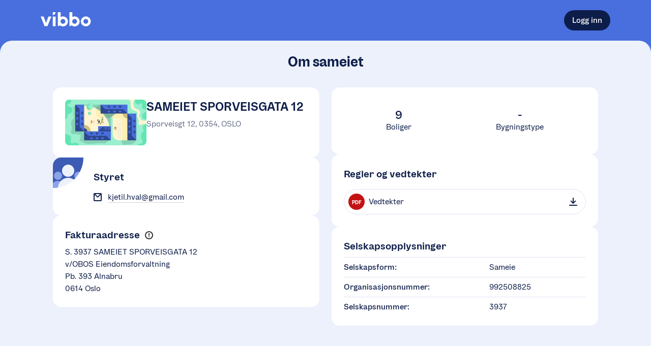

--- FILE ---
content_type: application/javascript; charset=UTF-8
request_url: https://vibbo.no/_next/static/chunks/0f1218d0e7bbdf0e.js
body_size: 63229
content:

!function(){try{var e="undefined"!=typeof window?window:"undefined"!=typeof global?global:"undefined"!=typeof globalThis?globalThis:"undefined"!=typeof self?self:{},n=(new e.Error).stack;n&&(e._sentryDebugIds=e._sentryDebugIds||{},e._sentryDebugIds[n]="3d5134c6-8905-5aff-884d-543464a37b21")}catch(e){}}();
(globalThis.TURBOPACK||(globalThis.TURBOPACK=[])).push(["object"==typeof document?document.currentScript:void 0,20793,(e,t,n)=>{"use strict";t.exports={}},23225,(e,t,n)=>{"trimStart"in String.prototype||(String.prototype.trimStart=String.prototype.trimLeft),"trimEnd"in String.prototype||(String.prototype.trimEnd=String.prototype.trimRight),"description"in Symbol.prototype||Object.defineProperty(Symbol.prototype,"description",{configurable:!0,get:function(){var e=/\((.*)\)/.exec(this.toString());return e?e[1]:void 0}}),Array.prototype.flat||(Array.prototype.flat=function(e,t){return t=this.concat.apply([],this),e>1&&t.some(Array.isArray)?t.flat(e-1):t},Array.prototype.flatMap=function(e,t){return this.map(e,t).flat()}),Promise.prototype.finally||(Promise.prototype.finally=function(e){if("function"!=typeof e)return this.then(e,e);var t=this.constructor||Promise;return this.then(function(n){return t.resolve(e()).then(function(){return n})},function(n){return t.resolve(e()).then(function(){throw n})})}),Object.fromEntries||(Object.fromEntries=function(e){return Array.from(e).reduce(function(e,t){return e[t[0]]=t[1],e},{})}),Array.prototype.at||(Array.prototype.at=function(e){var t=Math.trunc(e)||0;if(t<0&&(t+=this.length),!(t<0||t>=this.length))return this[t]}),Object.hasOwn||(Object.hasOwn=function(e,t){if(null==e)throw TypeError("Cannot convert undefined or null to object");return Object.prototype.hasOwnProperty.call(Object(e),t)}),"canParse"in URL||(URL.canParse=function(e,t){try{return new URL(e,t),!0}catch(e){return!1}})},71366,(e,t,n)=>{"use strict";function r(e,t){var n=e.length;for(e.push(t);0<n;){var r=n-1>>>1,l=e[r];if(0<o(l,t))e[r]=t,e[n]=l,n=r;else break}}function l(e){return 0===e.length?null:e[0]}function a(e){if(0===e.length)return null;var t=e[0],n=e.pop();if(n!==t){e[0]=n;for(var r=0,l=e.length,a=l>>>1;r<a;){var u=2*(r+1)-1,i=e[u],s=u+1,c=e[s];if(0>o(i,n))s<l&&0>o(c,i)?(e[r]=c,e[s]=n,r=s):(e[r]=i,e[u]=n,r=u);else if(s<l&&0>o(c,n))e[r]=c,e[s]=n,r=s;else break}}return t}function o(e,t){var n=e.sortIndex-t.sortIndex;return 0!==n?n:e.id-t.id}if(n.unstable_now=void 0,"object"==typeof performance&&"function"==typeof performance.now){var u,i=performance;n.unstable_now=function(){return i.now()}}else{var s=Date,c=s.now();n.unstable_now=function(){return s.now()-c}}var f=[],d=[],p=1,m=null,h=3,g=!1,y=!1,b=!1,v=!1,S="function"==typeof setTimeout?setTimeout:null,k="function"==typeof clearTimeout?clearTimeout:null,w="undefined"!=typeof setImmediate?setImmediate:null;function E(e){for(var t=l(d);null!==t;){if(null===t.callback)a(d);else if(t.startTime<=e)a(d),t.sortIndex=t.expirationTime,r(f,t);else break;t=l(d)}}function _(e){if(b=!1,E(e),!y)if(null!==l(f))y=!0,x||(x=!0,u());else{var t=l(d);null!==t&&z(_,t.startTime-e)}}var x=!1,P=-1,C=5,T=-1;function N(){return!!v||!(n.unstable_now()-T<C)}function L(){if(v=!1,x){var e=n.unstable_now();T=e;var t=!0;try{e:{y=!1,b&&(b=!1,k(P),P=-1),g=!0;var r=h;try{t:{for(E(e),m=l(f);null!==m&&!(m.expirationTime>e&&N());){var o=m.callback;if("function"==typeof o){m.callback=null,h=m.priorityLevel;var i=o(m.expirationTime<=e);if(e=n.unstable_now(),"function"==typeof i){m.callback=i,E(e),t=!0;break t}m===l(f)&&a(f),E(e)}else a(f);m=l(f)}if(null!==m)t=!0;else{var s=l(d);null!==s&&z(_,s.startTime-e),t=!1}}break e}finally{m=null,h=r,g=!1}}}finally{t?u():x=!1}}}if("function"==typeof w)u=function(){w(L)};else if("undefined"!=typeof MessageChannel){var A=new MessageChannel,R=A.port2;A.port1.onmessage=L,u=function(){R.postMessage(null)}}else u=function(){S(L,0)};function z(e,t){P=S(function(){e(n.unstable_now())},t)}n.unstable_IdlePriority=5,n.unstable_ImmediatePriority=1,n.unstable_LowPriority=4,n.unstable_NormalPriority=3,n.unstable_Profiling=null,n.unstable_UserBlockingPriority=2,n.unstable_cancelCallback=function(e){e.callback=null},n.unstable_forceFrameRate=function(e){0>e||125<e?console.error("forceFrameRate takes a positive int between 0 and 125, forcing frame rates higher than 125 fps is not supported"):C=0<e?Math.floor(1e3/e):5},n.unstable_getCurrentPriorityLevel=function(){return h},n.unstable_next=function(e){switch(h){case 1:case 2:case 3:var t=3;break;default:t=h}var n=h;h=t;try{return e()}finally{h=n}},n.unstable_requestPaint=function(){v=!0},n.unstable_runWithPriority=function(e,t){switch(e){case 1:case 2:case 3:case 4:case 5:break;default:e=3}var n=h;h=e;try{return t()}finally{h=n}},n.unstable_scheduleCallback=function(e,t,a){var o=n.unstable_now();switch(a="object"==typeof a&&null!==a&&"number"==typeof(a=a.delay)&&0<a?o+a:o,e){case 1:var i=-1;break;case 2:i=250;break;case 5:i=0x3fffffff;break;case 4:i=1e4;break;default:i=5e3}return i=a+i,e={id:p++,callback:t,priorityLevel:e,startTime:a,expirationTime:i,sortIndex:-1},a>o?(e.sortIndex=a,r(d,e),null===l(f)&&e===l(d)&&(b?(k(P),P=-1):b=!0,z(_,a-o))):(e.sortIndex=i,r(f,e),y||g||(y=!0,x||(x=!0,u()))),e},n.unstable_shouldYield=N,n.unstable_wrapCallback=function(e){var t=h;return function(){var n=h;h=t;try{return e.apply(this,arguments)}finally{h=n}}}},21785,(e,t,n)=>{"use strict";t.exports=e.r(71366)},52438,(e,t,n)=>{"use strict";var r,l=e.i(75887),a=e.r(21785),o=e.r(81307),u=e.r(58988);function i(e){var t="https://react.dev/errors/"+e;if(1<arguments.length){t+="?args[]="+encodeURIComponent(arguments[1]);for(var n=2;n<arguments.length;n++)t+="&args[]="+encodeURIComponent(arguments[n])}return"Minified React error #"+e+"; visit "+t+" for the full message or use the non-minified dev environment for full errors and additional helpful warnings."}function s(e){return!(!e||1!==e.nodeType&&9!==e.nodeType&&11!==e.nodeType)}function c(e){var t=e,n=e;if(e.alternate)for(;t.return;)t=t.return;else{e=t;do 0!=(4098&(t=e).flags)&&(n=t.return),e=t.return;while(e)}return 3===t.tag?n:null}function f(e){if(13===e.tag){var t=e.memoizedState;if(null===t&&null!==(e=e.alternate)&&(t=e.memoizedState),null!==t)return t.dehydrated}return null}function d(e){if(c(e)!==e)throw Error(i(188))}var p=Object.assign,m=Symbol.for("react.element"),h=Symbol.for("react.transitional.element"),g=Symbol.for("react.portal"),y=Symbol.for("react.fragment"),b=Symbol.for("react.strict_mode"),v=Symbol.for("react.profiler"),S=Symbol.for("react.provider"),k=Symbol.for("react.consumer"),w=Symbol.for("react.context"),E=Symbol.for("react.forward_ref"),_=Symbol.for("react.suspense"),x=Symbol.for("react.suspense_list"),P=Symbol.for("react.memo"),C=Symbol.for("react.lazy");Symbol.for("react.scope");var T=Symbol.for("react.activity");Symbol.for("react.legacy_hidden"),Symbol.for("react.tracing_marker");var N=Symbol.for("react.memo_cache_sentinel");Symbol.for("react.view_transition");var L=Symbol.iterator;function A(e){return null===e||"object"!=typeof e?null:"function"==typeof(e=L&&e[L]||e["@@iterator"])?e:null}var R=Symbol.for("react.client.reference"),z=Array.isArray,M=o.__CLIENT_INTERNALS_DO_NOT_USE_OR_WARN_USERS_THEY_CANNOT_UPGRADE,O=u.__DOM_INTERNALS_DO_NOT_USE_OR_WARN_USERS_THEY_CANNOT_UPGRADE,I={pending:!1,data:null,method:null,action:null},D=[],F=-1;function j(e){return{current:e}}function U(e){0>F||(e.current=D[F],D[F]=null,F--)}function B(e,t){D[++F]=e.current,e.current=t}var H=j(null),W=j(null),V=j(null),q=j(null);function $(e,t){switch(B(V,t),B(W,e),B(H,null),t.nodeType){case 9:case 11:e=(e=t.documentElement)&&(e=e.namespaceURI)?sl(e):0;break;default:if(e=t.tagName,t=t.namespaceURI)e=sa(t=sl(t),e);else switch(e){case"svg":e=1;break;case"math":e=2;break;default:e=0}}U(H),B(H,e)}function Q(){U(H),U(W),U(V)}function G(e){null!==e.memoizedState&&B(q,e);var t=H.current,n=sa(t,e.type);t!==n&&(B(W,e),B(H,n))}function X(e){W.current===e&&(U(H),U(W)),q.current===e&&(U(q),sG._currentValue=I)}var K=Object.prototype.hasOwnProperty,Y=a.unstable_scheduleCallback,Z=a.unstable_cancelCallback,J=a.unstable_shouldYield,ee=a.unstable_requestPaint,et=a.unstable_now,en=a.unstable_getCurrentPriorityLevel,er=a.unstable_ImmediatePriority,el=a.unstable_UserBlockingPriority,ea=a.unstable_NormalPriority,eo=a.unstable_LowPriority,eu=a.unstable_IdlePriority,ei=(a.log,a.unstable_setDisableYieldValue,null),es=null,ec=Math.clz32?Math.clz32:function(e){return 0==(e>>>=0)?32:31-(ef(e)/ed|0)|0},ef=Math.log,ed=Math.LN2,ep=256,em=4194304;function eh(e){var t=42&e;if(0!==t)return t;switch(e&-e){case 1:return 1;case 2:return 2;case 4:return 4;case 8:return 8;case 16:return 16;case 32:return 32;case 64:return 64;case 128:return 128;case 256:case 512:case 1024:case 2048:case 4096:case 8192:case 16384:case 32768:case 65536:case 131072:case 262144:case 524288:case 1048576:case 2097152:return 4194048&e;case 4194304:case 8388608:case 0x1000000:case 0x2000000:return 0x3c00000&e;case 0x4000000:return 0x4000000;case 0x8000000:return 0x8000000;case 0x10000000:return 0x10000000;case 0x20000000:return 0x20000000;case 0x40000000:return 0;default:return e}}function eg(e,t,n){var r=e.pendingLanes;if(0===r)return 0;var l=0,a=e.suspendedLanes,o=e.pingedLanes;e=e.warmLanes;var u=0x7ffffff&r;return 0!==u?0!=(r=u&~a)?l=eh(r):0!=(o&=u)?l=eh(o):n||0!=(n=u&~e)&&(l=eh(n)):0!=(u=r&~a)?l=eh(u):0!==o?l=eh(o):n||0!=(n=r&~e)&&(l=eh(n)),0===l?0:0!==t&&t!==l&&0==(t&a)&&((a=l&-l)>=(n=t&-t)||32===a&&0!=(4194048&n))?t:l}function ey(e,t){return 0==(e.pendingLanes&~(e.suspendedLanes&~e.pingedLanes)&t)}function eb(){var e=ep;return 0==(4194048&(ep<<=1))&&(ep=256),e}function ev(){var e=em;return 0==(0x3c00000&(em<<=1))&&(em=4194304),e}function eS(e){for(var t=[],n=0;31>n;n++)t.push(e);return t}function ek(e,t){e.pendingLanes|=t,0x10000000!==t&&(e.suspendedLanes=0,e.pingedLanes=0,e.warmLanes=0)}function ew(e,t,n){e.pendingLanes|=t,e.suspendedLanes&=~t;var r=31-ec(t);e.entangledLanes|=t,e.entanglements[r]=0x40000000|e.entanglements[r]|4194090&n}function eE(e,t){var n=e.entangledLanes|=t;for(e=e.entanglements;n;){var r=31-ec(n),l=1<<r;l&t|e[r]&t&&(e[r]|=t),n&=~l}}function e_(e){switch(e){case 2:e=1;break;case 8:e=4;break;case 32:e=16;break;case 256:case 512:case 1024:case 2048:case 4096:case 8192:case 16384:case 32768:case 65536:case 131072:case 262144:case 524288:case 1048576:case 2097152:case 4194304:case 8388608:case 0x1000000:case 0x2000000:e=128;break;case 0x10000000:e=0x8000000;break;default:e=0}return e}function ex(e){return 2<(e&=-e)?8<e?0!=(0x7ffffff&e)?32:0x10000000:8:2}function eP(){var e=O.p;return 0!==e?e:void 0===(e=window.event)?32:s9(e.type)}var eC=Math.random().toString(36).slice(2),eT="__reactFiber$"+eC,eN="__reactProps$"+eC,eL="__reactContainer$"+eC,eA="__reactEvents$"+eC,eR="__reactListeners$"+eC,ez="__reactHandles$"+eC,eM="__reactResources$"+eC,eO="__reactMarker$"+eC;function eI(e){delete e[eT],delete e[eN],delete e[eA],delete e[eR],delete e[ez]}function eD(e){var t=e[eT];if(t)return t;for(var n=e.parentNode;n;){if(t=n[eL]||n[eT]){if(n=t.alternate,null!==t.child||null!==n&&null!==n.child)for(e=sv(e);null!==e;){if(n=e[eT])return n;e=sv(e)}return t}n=(e=n).parentNode}return null}function eF(e){if(e=e[eT]||e[eL]){var t=e.tag;if(5===t||6===t||13===t||26===t||27===t||3===t)return e}return null}function ej(e){var t=e.tag;if(5===t||26===t||27===t||6===t)return e.stateNode;throw Error(i(33))}function eU(e){var t=e[eM];return t||(t=e[eM]={hoistableStyles:new Map,hoistableScripts:new Map}),t}function eB(e){e[eO]=!0}var eH=new Set,eW={};function eV(e,t){eq(e,t),eq(e+"Capture",t)}function eq(e,t){for(eW[e]=t,e=0;e<t.length;e++)eH.add(t[e])}var e$=RegExp("^[:A-Z_a-z\\u00C0-\\u00D6\\u00D8-\\u00F6\\u00F8-\\u02FF\\u0370-\\u037D\\u037F-\\u1FFF\\u200C-\\u200D\\u2070-\\u218F\\u2C00-\\u2FEF\\u3001-\\uD7FF\\uF900-\\uFDCF\\uFDF0-\\uFFFD][:A-Z_a-z\\u00C0-\\u00D6\\u00D8-\\u00F6\\u00F8-\\u02FF\\u0370-\\u037D\\u037F-\\u1FFF\\u200C-\\u200D\\u2070-\\u218F\\u2C00-\\u2FEF\\u3001-\\uD7FF\\uF900-\\uFDCF\\uFDF0-\\uFFFD\\-.0-9\\u00B7\\u0300-\\u036F\\u203F-\\u2040]*$"),eQ={},eG={};function eX(e,t,n){if(K.call(eG,t)||!K.call(eQ,t)&&(e$.test(t)?eG[t]=!0:(eQ[t]=!0,!1)))if(null===n)e.removeAttribute(t);else{switch(typeof n){case"undefined":case"function":case"symbol":e.removeAttribute(t);return;case"boolean":var r=t.toLowerCase().slice(0,5);if("data-"!==r&&"aria-"!==r)return void e.removeAttribute(t)}e.setAttribute(t,""+n)}}function eK(e,t,n){if(null===n)e.removeAttribute(t);else{switch(typeof n){case"undefined":case"function":case"symbol":case"boolean":e.removeAttribute(t);return}e.setAttribute(t,""+n)}}function eY(e,t,n,r){if(null===r)e.removeAttribute(n);else{switch(typeof r){case"undefined":case"function":case"symbol":case"boolean":e.removeAttribute(n);return}e.setAttributeNS(t,n,""+r)}}function eZ(e){if(void 0===tR)try{throw Error()}catch(e){var t=e.stack.trim().match(/\n( *(at )?)/);tR=t&&t[1]||"",tz=-1<e.stack.indexOf("\n    at")?" (<anonymous>)":-1<e.stack.indexOf("@")?"@unknown:0:0":""}return"\n"+tR+e+tz}var eJ=!1;function e0(e,t){if(!e||eJ)return"";eJ=!0;var n=Error.prepareStackTrace;Error.prepareStackTrace=void 0;try{var r={DetermineComponentFrameRoot:function(){try{if(t){var n=function(){throw Error()};if(Object.defineProperty(n.prototype,"props",{set:function(){throw Error()}}),"object"==typeof Reflect&&Reflect.construct){try{Reflect.construct(n,[])}catch(e){var r=e}Reflect.construct(e,[],n)}else{try{n.call()}catch(e){r=e}e.call(n.prototype)}}else{try{throw Error()}catch(e){r=e}(n=e())&&"function"==typeof n.catch&&n.catch(function(){})}}catch(e){if(e&&r&&"string"==typeof e.stack)return[e.stack,r.stack]}return[null,null]}};r.DetermineComponentFrameRoot.displayName="DetermineComponentFrameRoot";var l=Object.getOwnPropertyDescriptor(r.DetermineComponentFrameRoot,"name");l&&l.configurable&&Object.defineProperty(r.DetermineComponentFrameRoot,"name",{value:"DetermineComponentFrameRoot"});var a=r.DetermineComponentFrameRoot(),o=a[0],u=a[1];if(o&&u){var i=o.split("\n"),s=u.split("\n");for(l=r=0;r<i.length&&!i[r].includes("DetermineComponentFrameRoot");)r++;for(;l<s.length&&!s[l].includes("DetermineComponentFrameRoot");)l++;if(r===i.length||l===s.length)for(r=i.length-1,l=s.length-1;1<=r&&0<=l&&i[r]!==s[l];)l--;for(;1<=r&&0<=l;r--,l--)if(i[r]!==s[l]){if(1!==r||1!==l)do if(r--,l--,0>l||i[r]!==s[l]){var c="\n"+i[r].replace(" at new "," at ");return e.displayName&&c.includes("<anonymous>")&&(c=c.replace("<anonymous>",e.displayName)),c}while(1<=r&&0<=l)break}}}finally{eJ=!1,Error.prepareStackTrace=n}return(n=e?e.displayName||e.name:"")?eZ(n):""}function e1(e){try{var t="";do t+=function(e){switch(e.tag){case 26:case 27:case 5:return eZ(e.type);case 16:return eZ("Lazy");case 13:return eZ("Suspense");case 19:return eZ("SuspenseList");case 0:case 15:return e0(e.type,!1);case 11:return e0(e.type.render,!1);case 1:return e0(e.type,!0);case 31:return eZ("Activity");default:return""}}(e),e=e.return;while(e)return t}catch(e){return"\nError generating stack: "+e.message+"\n"+e.stack}}function e2(e){switch(typeof e){case"bigint":case"boolean":case"number":case"string":case"undefined":case"object":return e;default:return""}}function e3(e){var t=e.type;return(e=e.nodeName)&&"input"===e.toLowerCase()&&("checkbox"===t||"radio"===t)}function e4(e){e._valueTracker||(e._valueTracker=function(e){var t=e3(e)?"checked":"value",n=Object.getOwnPropertyDescriptor(e.constructor.prototype,t),r=""+e[t];if(!e.hasOwnProperty(t)&&void 0!==n&&"function"==typeof n.get&&"function"==typeof n.set){var l=n.get,a=n.set;return Object.defineProperty(e,t,{configurable:!0,get:function(){return l.call(this)},set:function(e){r=""+e,a.call(this,e)}}),Object.defineProperty(e,t,{enumerable:n.enumerable}),{getValue:function(){return r},setValue:function(e){r=""+e},stopTracking:function(){e._valueTracker=null,delete e[t]}}}}(e))}function e8(e){if(!e)return!1;var t=e._valueTracker;if(!t)return!0;var n=t.getValue(),r="";return e&&(r=e3(e)?e.checked?"true":"false":e.value),(e=r)!==n&&(t.setValue(e),!0)}function e6(e){if(void 0===(e=e||("undefined"!=typeof document?document:void 0)))return null;try{return e.activeElement||e.body}catch(t){return e.body}}var e5=/[\n"\\]/g;function e9(e){return e.replace(e5,function(e){return"\\"+e.charCodeAt(0).toString(16)+" "})}function e7(e,t,n,r,l,a,o,u){e.name="",null!=o&&"function"!=typeof o&&"symbol"!=typeof o&&"boolean"!=typeof o?e.type=o:e.removeAttribute("type"),null!=t?"number"===o?(0===t&&""===e.value||e.value!=t)&&(e.value=""+e2(t)):e.value!==""+e2(t)&&(e.value=""+e2(t)):"submit"!==o&&"reset"!==o||e.removeAttribute("value"),null!=t?tt(e,o,e2(t)):null!=n?tt(e,o,e2(n)):null!=r&&e.removeAttribute("value"),null==l&&null!=a&&(e.defaultChecked=!!a),null!=l&&(e.checked=l&&"function"!=typeof l&&"symbol"!=typeof l),null!=u&&"function"!=typeof u&&"symbol"!=typeof u&&"boolean"!=typeof u?e.name=""+e2(u):e.removeAttribute("name")}function te(e,t,n,r,l,a,o,u){if(null!=a&&"function"!=typeof a&&"symbol"!=typeof a&&"boolean"!=typeof a&&(e.type=a),null!=t||null!=n){if(("submit"===a||"reset"===a)&&null==t)return;n=null!=n?""+e2(n):"",t=null!=t?""+e2(t):n,u||t===e.value||(e.value=t),e.defaultValue=t}r="function"!=typeof(r=null!=r?r:l)&&"symbol"!=typeof r&&!!r,e.checked=u?e.checked:!!r,e.defaultChecked=!!r,null!=o&&"function"!=typeof o&&"symbol"!=typeof o&&"boolean"!=typeof o&&(e.name=o)}function tt(e,t,n){"number"===t&&e6(e.ownerDocument)===e||e.defaultValue===""+n||(e.defaultValue=""+n)}function tn(e,t,n,r){if(e=e.options,t){t={};for(var l=0;l<n.length;l++)t["$"+n[l]]=!0;for(n=0;n<e.length;n++)l=t.hasOwnProperty("$"+e[n].value),e[n].selected!==l&&(e[n].selected=l),l&&r&&(e[n].defaultSelected=!0)}else{for(l=0,n=""+e2(n),t=null;l<e.length;l++){if(e[l].value===n){e[l].selected=!0,r&&(e[l].defaultSelected=!0);return}null!==t||e[l].disabled||(t=e[l])}null!==t&&(t.selected=!0)}}function tr(e,t,n){if(null!=t&&((t=""+e2(t))!==e.value&&(e.value=t),null==n)){e.defaultValue!==t&&(e.defaultValue=t);return}e.defaultValue=null!=n?""+e2(n):""}function tl(e,t,n,r){if(null==t){if(null!=r){if(null!=n)throw Error(i(92));if(z(r)){if(1<r.length)throw Error(i(93));r=r[0]}n=r}null==n&&(n=""),t=n}e.defaultValue=n=e2(t),(r=e.textContent)===n&&""!==r&&null!==r&&(e.value=r)}function ta(e,t){if(t){var n=e.firstChild;if(n&&n===e.lastChild&&3===n.nodeType){n.nodeValue=t;return}}e.textContent=t}var to=new Set("animationIterationCount aspectRatio borderImageOutset borderImageSlice borderImageWidth boxFlex boxFlexGroup boxOrdinalGroup columnCount columns flex flexGrow flexPositive flexShrink flexNegative flexOrder gridArea gridRow gridRowEnd gridRowSpan gridRowStart gridColumn gridColumnEnd gridColumnSpan gridColumnStart fontWeight lineClamp lineHeight opacity order orphans scale tabSize widows zIndex zoom fillOpacity floodOpacity stopOpacity strokeDasharray strokeDashoffset strokeMiterlimit strokeOpacity strokeWidth MozAnimationIterationCount MozBoxFlex MozBoxFlexGroup MozLineClamp msAnimationIterationCount msFlex msZoom msFlexGrow msFlexNegative msFlexOrder msFlexPositive msFlexShrink msGridColumn msGridColumnSpan msGridRow msGridRowSpan WebkitAnimationIterationCount WebkitBoxFlex WebKitBoxFlexGroup WebkitBoxOrdinalGroup WebkitColumnCount WebkitColumns WebkitFlex WebkitFlexGrow WebkitFlexPositive WebkitFlexShrink WebkitLineClamp".split(" "));function tu(e,t,n){var r=0===t.indexOf("--");null==n||"boolean"==typeof n||""===n?r?e.setProperty(t,""):"float"===t?e.cssFloat="":e[t]="":r?e.setProperty(t,n):"number"!=typeof n||0===n||to.has(t)?"float"===t?e.cssFloat=n:e[t]=(""+n).trim():e[t]=n+"px"}function ti(e,t,n){if(null!=t&&"object"!=typeof t)throw Error(i(62));if(e=e.style,null!=n){for(var r in n)!n.hasOwnProperty(r)||null!=t&&t.hasOwnProperty(r)||(0===r.indexOf("--")?e.setProperty(r,""):"float"===r?e.cssFloat="":e[r]="");for(var l in t)r=t[l],t.hasOwnProperty(l)&&n[l]!==r&&tu(e,l,r)}else for(var a in t)t.hasOwnProperty(a)&&tu(e,a,t[a])}function ts(e){if(-1===e.indexOf("-"))return!1;switch(e){case"annotation-xml":case"color-profile":case"font-face":case"font-face-src":case"font-face-uri":case"font-face-format":case"font-face-name":case"missing-glyph":return!1;default:return!0}}var tc=new Map([["acceptCharset","accept-charset"],["htmlFor","for"],["httpEquiv","http-equiv"],["crossOrigin","crossorigin"],["accentHeight","accent-height"],["alignmentBaseline","alignment-baseline"],["arabicForm","arabic-form"],["baselineShift","baseline-shift"],["capHeight","cap-height"],["clipPath","clip-path"],["clipRule","clip-rule"],["colorInterpolation","color-interpolation"],["colorInterpolationFilters","color-interpolation-filters"],["colorProfile","color-profile"],["colorRendering","color-rendering"],["dominantBaseline","dominant-baseline"],["enableBackground","enable-background"],["fillOpacity","fill-opacity"],["fillRule","fill-rule"],["floodColor","flood-color"],["floodOpacity","flood-opacity"],["fontFamily","font-family"],["fontSize","font-size"],["fontSizeAdjust","font-size-adjust"],["fontStretch","font-stretch"],["fontStyle","font-style"],["fontVariant","font-variant"],["fontWeight","font-weight"],["glyphName","glyph-name"],["glyphOrientationHorizontal","glyph-orientation-horizontal"],["glyphOrientationVertical","glyph-orientation-vertical"],["horizAdvX","horiz-adv-x"],["horizOriginX","horiz-origin-x"],["imageRendering","image-rendering"],["letterSpacing","letter-spacing"],["lightingColor","lighting-color"],["markerEnd","marker-end"],["markerMid","marker-mid"],["markerStart","marker-start"],["overlinePosition","overline-position"],["overlineThickness","overline-thickness"],["paintOrder","paint-order"],["panose-1","panose-1"],["pointerEvents","pointer-events"],["renderingIntent","rendering-intent"],["shapeRendering","shape-rendering"],["stopColor","stop-color"],["stopOpacity","stop-opacity"],["strikethroughPosition","strikethrough-position"],["strikethroughThickness","strikethrough-thickness"],["strokeDasharray","stroke-dasharray"],["strokeDashoffset","stroke-dashoffset"],["strokeLinecap","stroke-linecap"],["strokeLinejoin","stroke-linejoin"],["strokeMiterlimit","stroke-miterlimit"],["strokeOpacity","stroke-opacity"],["strokeWidth","stroke-width"],["textAnchor","text-anchor"],["textDecoration","text-decoration"],["textRendering","text-rendering"],["transformOrigin","transform-origin"],["underlinePosition","underline-position"],["underlineThickness","underline-thickness"],["unicodeBidi","unicode-bidi"],["unicodeRange","unicode-range"],["unitsPerEm","units-per-em"],["vAlphabetic","v-alphabetic"],["vHanging","v-hanging"],["vIdeographic","v-ideographic"],["vMathematical","v-mathematical"],["vectorEffect","vector-effect"],["vertAdvY","vert-adv-y"],["vertOriginX","vert-origin-x"],["vertOriginY","vert-origin-y"],["wordSpacing","word-spacing"],["writingMode","writing-mode"],["xmlnsXlink","xmlns:xlink"],["xHeight","x-height"]]),tf=/^[\u0000-\u001F ]*j[\r\n\t]*a[\r\n\t]*v[\r\n\t]*a[\r\n\t]*s[\r\n\t]*c[\r\n\t]*r[\r\n\t]*i[\r\n\t]*p[\r\n\t]*t[\r\n\t]*:/i;function td(e){return tf.test(""+e)?"javascript:throw new Error('React has blocked a javascript: URL as a security precaution.')":e}var tp=null;function tm(e){return(e=e.target||e.srcElement||window).correspondingUseElement&&(e=e.correspondingUseElement),3===e.nodeType?e.parentNode:e}var th=null,tg=null;function ty(e){var t=eF(e);if(t&&(e=t.stateNode)){var n=e[eN]||null;switch(e=t.stateNode,t.type){case"input":if(e7(e,n.value,n.defaultValue,n.defaultValue,n.checked,n.defaultChecked,n.type,n.name),t=n.name,"radio"===n.type&&null!=t){for(n=e;n.parentNode;)n=n.parentNode;for(n=n.querySelectorAll('input[name="'+e9(""+t)+'"][type="radio"]'),t=0;t<n.length;t++){var r=n[t];if(r!==e&&r.form===e.form){var l=r[eN]||null;if(!l)throw Error(i(90));e7(r,l.value,l.defaultValue,l.defaultValue,l.checked,l.defaultChecked,l.type,l.name)}}for(t=0;t<n.length;t++)(r=n[t]).form===e.form&&e8(r)}break;case"textarea":tr(e,n.value,n.defaultValue);break;case"select":null!=(t=n.value)&&tn(e,!!n.multiple,t,!1)}}}var tb=!1;function tv(e,t,n){if(tb)return e(t,n);tb=!0;try{return e(t)}finally{if(tb=!1,(null!==th||null!==tg)&&(u5(),th&&(t=th,e=tg,tg=th=null,ty(t),e)))for(t=0;t<e.length;t++)ty(e[t])}}function tS(e,t){var n=e.stateNode;if(null===n)return null;var r=n[eN]||null;if(null===r)return null;switch(n=r[t],t){case"onClick":case"onClickCapture":case"onDoubleClick":case"onDoubleClickCapture":case"onMouseDown":case"onMouseDownCapture":case"onMouseMove":case"onMouseMoveCapture":case"onMouseUp":case"onMouseUpCapture":case"onMouseEnter":(r=!r.disabled)||(r="button"!==(e=e.type)&&"input"!==e&&"select"!==e&&"textarea"!==e),e=!r;break;default:e=!1}if(e)return null;if(n&&"function"!=typeof n)throw Error(i(231,t,typeof n));return n}var tk="undefined"!=typeof window&&void 0!==window.document&&void 0!==window.document.createElement,tw=!1;if(tk)try{var tE={};Object.defineProperty(tE,"passive",{get:function(){tw=!0}}),window.addEventListener("test",tE,tE),window.removeEventListener("test",tE,tE)}catch(e){tw=!1}var t_=null,tx=null,tP=null;function tC(){if(tP)return tP;var e,t,n=tx,r=n.length,l="value"in t_?t_.value:t_.textContent,a=l.length;for(e=0;e<r&&n[e]===l[e];e++);var o=r-e;for(t=1;t<=o&&n[r-t]===l[a-t];t++);return tP=l.slice(e,1<t?1-t:void 0)}function tT(e){var t=e.keyCode;return"charCode"in e?0===(e=e.charCode)&&13===t&&(e=13):e=t,10===e&&(e=13),32<=e||13===e?e:0}function tN(){return!0}function tL(){return!1}function tA(e){function t(t,n,r,l,a){for(var o in this._reactName=t,this._targetInst=r,this.type=n,this.nativeEvent=l,this.target=a,this.currentTarget=null,e)e.hasOwnProperty(o)&&(t=e[o],this[o]=t?t(l):l[o]);return this.isDefaultPrevented=(null!=l.defaultPrevented?l.defaultPrevented:!1===l.returnValue)?tN:tL,this.isPropagationStopped=tL,this}return p(t.prototype,{preventDefault:function(){this.defaultPrevented=!0;var e=this.nativeEvent;e&&(e.preventDefault?e.preventDefault():"unknown"!=typeof e.returnValue&&(e.returnValue=!1),this.isDefaultPrevented=tN)},stopPropagation:function(){var e=this.nativeEvent;e&&(e.stopPropagation?e.stopPropagation():"unknown"!=typeof e.cancelBubble&&(e.cancelBubble=!0),this.isPropagationStopped=tN)},persist:function(){},isPersistent:tN}),t}var tR,tz,tM,tO,tI,tD={eventPhase:0,bubbles:0,cancelable:0,timeStamp:function(e){return e.timeStamp||Date.now()},defaultPrevented:0,isTrusted:0},tF=tA(tD),tj=p({},tD,{view:0,detail:0}),tU=tA(tj),tB=p({},tj,{screenX:0,screenY:0,clientX:0,clientY:0,pageX:0,pageY:0,ctrlKey:0,shiftKey:0,altKey:0,metaKey:0,getModifierState:tZ,button:0,buttons:0,relatedTarget:function(e){return void 0===e.relatedTarget?e.fromElement===e.srcElement?e.toElement:e.fromElement:e.relatedTarget},movementX:function(e){return"movementX"in e?e.movementX:(e!==tI&&(tI&&"mousemove"===e.type?(tM=e.screenX-tI.screenX,tO=e.screenY-tI.screenY):tO=tM=0,tI=e),tM)},movementY:function(e){return"movementY"in e?e.movementY:tO}}),tH=tA(tB),tW=tA(p({},tB,{dataTransfer:0})),tV=tA(p({},tj,{relatedTarget:0})),tq=tA(p({},tD,{animationName:0,elapsedTime:0,pseudoElement:0})),t$=tA(p({},tD,{clipboardData:function(e){return"clipboardData"in e?e.clipboardData:window.clipboardData}})),tQ=tA(p({},tD,{data:0})),tG={Esc:"Escape",Spacebar:" ",Left:"ArrowLeft",Up:"ArrowUp",Right:"ArrowRight",Down:"ArrowDown",Del:"Delete",Win:"OS",Menu:"ContextMenu",Apps:"ContextMenu",Scroll:"ScrollLock",MozPrintableKey:"Unidentified"},tX={8:"Backspace",9:"Tab",12:"Clear",13:"Enter",16:"Shift",17:"Control",18:"Alt",19:"Pause",20:"CapsLock",27:"Escape",32:" ",33:"PageUp",34:"PageDown",35:"End",36:"Home",37:"ArrowLeft",38:"ArrowUp",39:"ArrowRight",40:"ArrowDown",45:"Insert",46:"Delete",112:"F1",113:"F2",114:"F3",115:"F4",116:"F5",117:"F6",118:"F7",119:"F8",120:"F9",121:"F10",122:"F11",123:"F12",144:"NumLock",145:"ScrollLock",224:"Meta"},tK={Alt:"altKey",Control:"ctrlKey",Meta:"metaKey",Shift:"shiftKey"};function tY(e){var t=this.nativeEvent;return t.getModifierState?t.getModifierState(e):!!(e=tK[e])&&!!t[e]}function tZ(){return tY}var tJ=tA(p({},tj,{key:function(e){if(e.key){var t=tG[e.key]||e.key;if("Unidentified"!==t)return t}return"keypress"===e.type?13===(e=tT(e))?"Enter":String.fromCharCode(e):"keydown"===e.type||"keyup"===e.type?tX[e.keyCode]||"Unidentified":""},code:0,location:0,ctrlKey:0,shiftKey:0,altKey:0,metaKey:0,repeat:0,locale:0,getModifierState:tZ,charCode:function(e){return"keypress"===e.type?tT(e):0},keyCode:function(e){return"keydown"===e.type||"keyup"===e.type?e.keyCode:0},which:function(e){return"keypress"===e.type?tT(e):"keydown"===e.type||"keyup"===e.type?e.keyCode:0}})),t0=tA(p({},tB,{pointerId:0,width:0,height:0,pressure:0,tangentialPressure:0,tiltX:0,tiltY:0,twist:0,pointerType:0,isPrimary:0})),t1=tA(p({},tj,{touches:0,targetTouches:0,changedTouches:0,altKey:0,metaKey:0,ctrlKey:0,shiftKey:0,getModifierState:tZ})),t2=tA(p({},tD,{propertyName:0,elapsedTime:0,pseudoElement:0})),t3=tA(p({},tB,{deltaX:function(e){return"deltaX"in e?e.deltaX:"wheelDeltaX"in e?-e.wheelDeltaX:0},deltaY:function(e){return"deltaY"in e?e.deltaY:"wheelDeltaY"in e?-e.wheelDeltaY:"wheelDelta"in e?-e.wheelDelta:0},deltaZ:0,deltaMode:0})),t4=tA(p({},tD,{newState:0,oldState:0})),t8=[9,13,27,32],t6=tk&&"CompositionEvent"in window,t5=null;tk&&"documentMode"in document&&(t5=document.documentMode);var t9=tk&&"TextEvent"in window&&!t5,t7=tk&&(!t6||t5&&8<t5&&11>=t5),ne=!1;function nt(e,t){switch(e){case"keyup":return -1!==t8.indexOf(t.keyCode);case"keydown":return 229!==t.keyCode;case"keypress":case"mousedown":case"focusout":return!0;default:return!1}}function nn(e){return"object"==typeof(e=e.detail)&&"data"in e?e.data:null}var nr=!1,nl={color:!0,date:!0,datetime:!0,"datetime-local":!0,email:!0,month:!0,number:!0,password:!0,range:!0,search:!0,tel:!0,text:!0,time:!0,url:!0,week:!0};function na(e){var t=e&&e.nodeName&&e.nodeName.toLowerCase();return"input"===t?!!nl[e.type]:"textarea"===t}function no(e,t,n,r){th?tg?tg.push(r):tg=[r]:th=r,0<(t=i0(t,"onChange")).length&&(n=new tF("onChange","change",null,n,r),e.push({event:n,listeners:t}))}var nu=null,ni=null;function ns(e){i$(e,0)}function nc(e){if(e8(ej(e)))return e}function nf(e,t){if("change"===e)return t}var nd=!1;if(tk){if(tk){var np="oninput"in document;if(!np){var nm=document.createElement("div");nm.setAttribute("oninput","return;"),np="function"==typeof nm.oninput}r=np}else r=!1;nd=r&&(!document.documentMode||9<document.documentMode)}function nh(){nu&&(nu.detachEvent("onpropertychange",ng),ni=nu=null)}function ng(e){if("value"===e.propertyName&&nc(ni)){var t=[];no(t,ni,e,tm(e)),tv(ns,t)}}function ny(e,t,n){"focusin"===e?(nh(),nu=t,ni=n,nu.attachEvent("onpropertychange",ng)):"focusout"===e&&nh()}function nb(e){if("selectionchange"===e||"keyup"===e||"keydown"===e)return nc(ni)}function nv(e,t){if("click"===e)return nc(t)}function nS(e,t){if("input"===e||"change"===e)return nc(t)}var nk="function"==typeof Object.is?Object.is:function(e,t){return e===t&&(0!==e||1/e==1/t)||e!=e&&t!=t};function nw(e,t){if(nk(e,t))return!0;if("object"!=typeof e||null===e||"object"!=typeof t||null===t)return!1;var n=Object.keys(e),r=Object.keys(t);if(n.length!==r.length)return!1;for(r=0;r<n.length;r++){var l=n[r];if(!K.call(t,l)||!nk(e[l],t[l]))return!1}return!0}function nE(e){for(;e&&e.firstChild;)e=e.firstChild;return e}function n_(e,t){var n,r=nE(e);for(e=0;r;){if(3===r.nodeType){if(n=e+r.textContent.length,e<=t&&n>=t)return{node:r,offset:t-e};e=n}e:{for(;r;){if(r.nextSibling){r=r.nextSibling;break e}r=r.parentNode}r=void 0}r=nE(r)}}function nx(e){e=null!=e&&null!=e.ownerDocument&&null!=e.ownerDocument.defaultView?e.ownerDocument.defaultView:window;for(var t=e6(e.document);t instanceof e.HTMLIFrameElement;){try{var n="string"==typeof t.contentWindow.location.href}catch(e){n=!1}if(n)e=t.contentWindow;else break;t=e6(e.document)}return t}function nP(e){var t=e&&e.nodeName&&e.nodeName.toLowerCase();return t&&("input"===t&&("text"===e.type||"search"===e.type||"tel"===e.type||"url"===e.type||"password"===e.type)||"textarea"===t||"true"===e.contentEditable)}var nC=tk&&"documentMode"in document&&11>=document.documentMode,nT=null,nN=null,nL=null,nA=!1;function nR(e,t,n){var r=n.window===n?n.document:9===n.nodeType?n:n.ownerDocument;nA||null==nT||nT!==e6(r)||(r="selectionStart"in(r=nT)&&nP(r)?{start:r.selectionStart,end:r.selectionEnd}:{anchorNode:(r=(r.ownerDocument&&r.ownerDocument.defaultView||window).getSelection()).anchorNode,anchorOffset:r.anchorOffset,focusNode:r.focusNode,focusOffset:r.focusOffset},nL&&nw(nL,r)||(nL=r,0<(r=i0(nN,"onSelect")).length&&(t=new tF("onSelect","select",null,t,n),e.push({event:t,listeners:r}),t.target=nT)))}function nz(e,t){var n={};return n[e.toLowerCase()]=t.toLowerCase(),n["Webkit"+e]="webkit"+t,n["Moz"+e]="moz"+t,n}var nM={animationend:nz("Animation","AnimationEnd"),animationiteration:nz("Animation","AnimationIteration"),animationstart:nz("Animation","AnimationStart"),transitionrun:nz("Transition","TransitionRun"),transitionstart:nz("Transition","TransitionStart"),transitioncancel:nz("Transition","TransitionCancel"),transitionend:nz("Transition","TransitionEnd")},nO={},nI={};function nD(e){if(nO[e])return nO[e];if(!nM[e])return e;var t,n=nM[e];for(t in n)if(n.hasOwnProperty(t)&&t in nI)return nO[e]=n[t];return e}tk&&(nI=document.createElement("div").style,"AnimationEvent"in window||(delete nM.animationend.animation,delete nM.animationiteration.animation,delete nM.animationstart.animation),"TransitionEvent"in window||delete nM.transitionend.transition);var nF=nD("animationend"),nj=nD("animationiteration"),nU=nD("animationstart"),nB=nD("transitionrun"),nH=nD("transitionstart"),nW=nD("transitioncancel"),nV=nD("transitionend"),nq=new Map,n$="abort auxClick beforeToggle cancel canPlay canPlayThrough click close contextMenu copy cut drag dragEnd dragEnter dragExit dragLeave dragOver dragStart drop durationChange emptied encrypted ended error gotPointerCapture input invalid keyDown keyPress keyUp load loadedData loadedMetadata loadStart lostPointerCapture mouseDown mouseMove mouseOut mouseOver mouseUp paste pause play playing pointerCancel pointerDown pointerMove pointerOut pointerOver pointerUp progress rateChange reset resize seeked seeking stalled submit suspend timeUpdate touchCancel touchEnd touchStart volumeChange scroll toggle touchMove waiting wheel".split(" ");function nQ(e,t){nq.set(e,t),eV(t,[e])}n$.push("scrollEnd");var nG=new WeakMap;function nX(e,t){if("object"==typeof e&&null!==e){var n=nG.get(e);return void 0!==n?n:(t={value:e,source:t,stack:e1(t)},nG.set(e,t),t)}return{value:e,source:t,stack:e1(t)}}var nK=[],nY=0,nZ=0;function nJ(){for(var e=nY,t=nZ=nY=0;t<e;){var n=nK[t];nK[t++]=null;var r=nK[t];nK[t++]=null;var l=nK[t];nK[t++]=null;var a=nK[t];if(nK[t++]=null,null!==r&&null!==l){var o=r.pending;null===o?l.next=l:(l.next=o.next,o.next=l),r.pending=l}0!==a&&n3(n,l,a)}}function n0(e,t,n,r){nK[nY++]=e,nK[nY++]=t,nK[nY++]=n,nK[nY++]=r,nZ|=r,e.lanes|=r,null!==(e=e.alternate)&&(e.lanes|=r)}function n1(e,t,n,r){return n0(e,t,n,r),n4(e)}function n2(e,t){return n0(e,null,null,t),n4(e)}function n3(e,t,n){e.lanes|=n;var r=e.alternate;null!==r&&(r.lanes|=n);for(var l=!1,a=e.return;null!==a;)a.childLanes|=n,null!==(r=a.alternate)&&(r.childLanes|=n),22===a.tag&&(null===(e=a.stateNode)||1&e._visibility||(l=!0)),e=a,a=a.return;return 3===e.tag?(a=e.stateNode,l&&null!==t&&(l=31-ec(n),null===(r=(e=a.hiddenUpdates)[l])?e[l]=[t]:r.push(t),t.lane=0x20000000|n),a):null}function n4(e){if(50<uJ)throw uJ=0,u0=null,Error(i(185));for(var t=e.return;null!==t;)t=(e=t).return;return 3===e.tag?e.stateNode:null}var n8={};function n6(e,t,n,r){this.tag=e,this.key=n,this.sibling=this.child=this.return=this.stateNode=this.type=this.elementType=null,this.index=0,this.refCleanup=this.ref=null,this.pendingProps=t,this.dependencies=this.memoizedState=this.updateQueue=this.memoizedProps=null,this.mode=r,this.subtreeFlags=this.flags=0,this.deletions=null,this.childLanes=this.lanes=0,this.alternate=null}function n5(e,t,n,r){return new n6(e,t,n,r)}function n9(e){return!(!(e=e.prototype)||!e.isReactComponent)}function n7(e,t){var n=e.alternate;return null===n?((n=n5(e.tag,t,e.key,e.mode)).elementType=e.elementType,n.type=e.type,n.stateNode=e.stateNode,n.alternate=e,e.alternate=n):(n.pendingProps=t,n.type=e.type,n.flags=0,n.subtreeFlags=0,n.deletions=null),n.flags=0x3e00000&e.flags,n.childLanes=e.childLanes,n.lanes=e.lanes,n.child=e.child,n.memoizedProps=e.memoizedProps,n.memoizedState=e.memoizedState,n.updateQueue=e.updateQueue,t=e.dependencies,n.dependencies=null===t?null:{lanes:t.lanes,firstContext:t.firstContext},n.sibling=e.sibling,n.index=e.index,n.ref=e.ref,n.refCleanup=e.refCleanup,n}function re(e,t){e.flags&=0x3e00002;var n=e.alternate;return null===n?(e.childLanes=0,e.lanes=t,e.child=null,e.subtreeFlags=0,e.memoizedProps=null,e.memoizedState=null,e.updateQueue=null,e.dependencies=null,e.stateNode=null):(e.childLanes=n.childLanes,e.lanes=n.lanes,e.child=n.child,e.subtreeFlags=0,e.deletions=null,e.memoizedProps=n.memoizedProps,e.memoizedState=n.memoizedState,e.updateQueue=n.updateQueue,e.type=n.type,e.dependencies=null===(t=n.dependencies)?null:{lanes:t.lanes,firstContext:t.firstContext}),e}function rt(e,t,n,r,l,a){var o=0;if(r=e,"function"==typeof e)n9(e)&&(o=1);else if("string"==typeof e)o=!function(e,t,n){if(1===n||null!=t.itemProp)return!1;switch(e){case"meta":case"title":return!0;case"style":if("string"!=typeof t.precedence||"string"!=typeof t.href||""===t.href)break;return!0;case"link":if("string"!=typeof t.rel||"string"!=typeof t.href||""===t.href||t.onLoad||t.onError)break;if("stylesheet"===t.rel)return e=t.disabled,"string"==typeof t.precedence&&null==e;return!0;case"script":if(t.async&&"function"!=typeof t.async&&"symbol"!=typeof t.async&&!t.onLoad&&!t.onError&&t.src&&"string"==typeof t.src)return!0}return!1}(e,n,H.current)?"html"===e||"head"===e||"body"===e?27:5:26;else e:switch(e){case T:return(e=n5(31,n,t,l)).elementType=T,e.lanes=a,e;case y:return rn(n.children,l,a,t);case b:o=8,l|=24;break;case v:return(e=n5(12,n,t,2|l)).elementType=v,e.lanes=a,e;case _:return(e=n5(13,n,t,l)).elementType=_,e.lanes=a,e;case x:return(e=n5(19,n,t,l)).elementType=x,e.lanes=a,e;default:if("object"==typeof e&&null!==e)switch(e.$$typeof){case S:case w:o=10;break e;case k:o=9;break e;case E:o=11;break e;case P:o=14;break e;case C:o=16,r=null;break e}o=29,n=Error(i(130,null===e?"null":typeof e,"")),r=null}return(t=n5(o,n,t,l)).elementType=e,t.type=r,t.lanes=a,t}function rn(e,t,n,r){return(e=n5(7,e,r,t)).lanes=n,e}function rr(e,t,n){return(e=n5(6,e,null,t)).lanes=n,e}function rl(e,t,n){return(t=n5(4,null!==e.children?e.children:[],e.key,t)).lanes=n,t.stateNode={containerInfo:e.containerInfo,pendingChildren:null,implementation:e.implementation},t}var ra=[],ro=0,ru=null,ri=0,rs=[],rc=0,rf=null,rd=1,rp="";function rm(e,t){ra[ro++]=ri,ra[ro++]=ru,ru=e,ri=t}function rh(e,t,n){rs[rc++]=rd,rs[rc++]=rp,rs[rc++]=rf,rf=e;var r=rd;e=rp;var l=32-ec(r)-1;r&=~(1<<l),n+=1;var a=32-ec(t)+l;if(30<a){var o=l-l%5;a=(r&(1<<o)-1).toString(32),r>>=o,l-=o,rd=1<<32-ec(t)+l|n<<l|r,rp=a+e}else rd=1<<a|n<<l|r,rp=e}function rg(e){null!==e.return&&(rm(e,1),rh(e,1,0))}function ry(e){for(;e===ru;)ru=ra[--ro],ra[ro]=null,ri=ra[--ro],ra[ro]=null;for(;e===rf;)rf=rs[--rc],rs[rc]=null,rp=rs[--rc],rs[rc]=null,rd=rs[--rc],rs[rc]=null}var rb=null,rv=null,rS=!1,rk=null,rw=!1,rE=Error(i(519));function r_(e){throw rL(nX(Error(i(418,"")),e)),rE}function rx(e){var t=e.stateNode,n=e.type,r=e.memoizedProps;switch(t[eT]=e,t[eN]=r,n){case"dialog":iQ("cancel",t),iQ("close",t);break;case"iframe":case"object":case"embed":iQ("load",t);break;case"video":case"audio":for(n=0;n<iV.length;n++)iQ(iV[n],t);break;case"source":iQ("error",t);break;case"img":case"image":case"link":iQ("error",t),iQ("load",t);break;case"details":iQ("toggle",t);break;case"input":iQ("invalid",t),te(t,r.value,r.defaultValue,r.checked,r.defaultChecked,r.type,r.name,!0),e4(t);break;case"select":iQ("invalid",t);break;case"textarea":iQ("invalid",t),tl(t,r.value,r.defaultValue,r.children),e4(t)}"string"!=typeof(n=r.children)&&"number"!=typeof n&&"bigint"!=typeof n||t.textContent===""+n||!0===r.suppressHydrationWarning||i6(t.textContent,n)?(null!=r.popover&&(iQ("beforetoggle",t),iQ("toggle",t)),null!=r.onScroll&&iQ("scroll",t),null!=r.onScrollEnd&&iQ("scrollend",t),null!=r.onClick&&(t.onclick=i5),t=!0):t=!1,t||r_(e)}function rP(e){for(rb=e.return;rb;)switch(rb.tag){case 5:case 13:rw=!1;return;case 27:case 3:rw=!0;return;default:rb=rb.return}}function rC(e){if(e!==rb)return!1;if(!rS)return rP(e),rS=!0,!1;var t,n=e.tag;if((t=3!==n&&27!==n)&&((t=5===n)&&(t="form"===(t=e.type)||"button"===t||so(e.type,e.memoizedProps)),t=!t),t&&rv&&r_(e),rP(e),13===n){if(!(e=null!==(e=e.memoizedState)?e.dehydrated:null))throw Error(i(317));e:{for(n=0,e=e.nextSibling;e;){if(8===e.nodeType)if("/$"===(t=e.data)){if(0===n){rv=sy(e.nextSibling);break e}n--}else"$"!==t&&"$!"!==t&&"$?"!==t||n++;e=e.nextSibling}rv=null}}else 27===n?(n=rv,sp(e.type)?(e=sb,sb=null,rv=e):rv=n):rv=rb?sy(e.stateNode.nextSibling):null;return!0}function rT(){rv=rb=null,rS=!1}function rN(){var e=rk;return null!==e&&(null===uU?uU=e:uU.push.apply(uU,e),rk=null),e}function rL(e){null===rk?rk=[e]:rk.push(e)}var rA=j(null),rR=null,rz=null;function rM(e,t,n){B(rA,t._currentValue),t._currentValue=n}function rO(e){e._currentValue=rA.current,U(rA)}function rI(e,t,n){for(;null!==e;){var r=e.alternate;if((e.childLanes&t)!==t?(e.childLanes|=t,null!==r&&(r.childLanes|=t)):null!==r&&(r.childLanes&t)!==t&&(r.childLanes|=t),e===n)break;e=e.return}}function rD(e,t,n,r){var l=e.child;for(null!==l&&(l.return=e);null!==l;){var a=l.dependencies;if(null!==a){var o=l.child;a=a.firstContext;e:for(;null!==a;){var u=a;a=l;for(var s=0;s<t.length;s++)if(u.context===t[s]){a.lanes|=n,null!==(u=a.alternate)&&(u.lanes|=n),rI(a.return,n,e),r||(o=null);break e}a=u.next}}else if(18===l.tag){if(null===(o=l.return))throw Error(i(341));o.lanes|=n,null!==(a=o.alternate)&&(a.lanes|=n),rI(o,n,e),o=null}else o=l.child;if(null!==o)o.return=l;else for(o=l;null!==o;){if(o===e){o=null;break}if(null!==(l=o.sibling)){l.return=o.return,o=l;break}o=o.return}l=o}}function rF(e,t,n,r){e=null;for(var l=t,a=!1;null!==l;){if(!a){if(0!=(524288&l.flags))a=!0;else if(0!=(262144&l.flags))break}if(10===l.tag){var o=l.alternate;if(null===o)throw Error(i(387));if(null!==(o=o.memoizedProps)){var u=l.type;nk(l.pendingProps.value,o.value)||(null!==e?e.push(u):e=[u])}}else if(l===q.current){if(null===(o=l.alternate))throw Error(i(387));o.memoizedState.memoizedState!==l.memoizedState.memoizedState&&(null!==e?e.push(sG):e=[sG])}l=l.return}null!==e&&rD(t,e,n,r),t.flags|=262144}function rj(e){for(e=e.firstContext;null!==e;){if(!nk(e.context._currentValue,e.memoizedValue))return!0;e=e.next}return!1}function rU(e){rR=e,rz=null,null!==(e=e.dependencies)&&(e.firstContext=null)}function rB(e){return rW(rR,e)}function rH(e,t){return null===rR&&rU(e),rW(e,t)}function rW(e,t){var n=t._currentValue;if(t={context:t,memoizedValue:n,next:null},null===rz){if(null===e)throw Error(i(308));rz=t,e.dependencies={lanes:0,firstContext:t},e.flags|=524288}else rz=rz.next=t;return n}var rV="undefined"!=typeof AbortController?AbortController:function(){var e=[],t=this.signal={aborted:!1,addEventListener:function(t,n){e.push(n)}};this.abort=function(){t.aborted=!0,e.forEach(function(e){return e()})}},rq=a.unstable_scheduleCallback,r$=a.unstable_NormalPriority,rQ={$$typeof:w,Consumer:null,Provider:null,_currentValue:null,_currentValue2:null,_threadCount:0};function rG(){return{controller:new rV,data:new Map,refCount:0}}function rX(e){e.refCount--,0===e.refCount&&rq(r$,function(){e.controller.abort()})}var rK=null,rY=0,rZ=0,rJ=null;function r0(){if(0==--rY&&null!==rK){null!==rJ&&(rJ.status="fulfilled");var e=rK;rK=null,rZ=0,rJ=null;for(var t=0;t<e.length;t++)(0,e[t])()}}var r1=M.S;M.S=function(e,t){"object"==typeof t&&null!==t&&"function"==typeof t.then&&function(e,t){if(null===rK){var n=rK=[];rY=0,rZ=ij(),rJ={status:"pending",value:void 0,then:function(e){n.push(e)}}}rY++,t.then(r0,r0)}(0,t),null!==r1&&r1(e,t)};var r2=j(null);function r3(){var e=r2.current;return null!==e?e:u_.pooledCache}function r4(e,t){null===t?B(r2,r2.current):B(r2,t.pool)}function r8(){var e=r3();return null===e?null:{parent:rQ._currentValue,pool:e}}var r6=Error(i(460)),r5=Error(i(474)),r9=Error(i(542)),r7={then:function(){}};function le(e){return"fulfilled"===(e=e.status)||"rejected"===e}function lt(){}function ln(e,t,n){switch(void 0===(n=e[n])?e.push(t):n!==t&&(t.then(lt,lt),t=n),t.status){case"fulfilled":return t.value;case"rejected":throw la(e=t.reason),e;default:if("string"==typeof t.status)t.then(lt,lt);else{if(null!==(e=u_)&&100<e.shellSuspendCounter)throw Error(i(482));(e=t).status="pending",e.then(function(e){if("pending"===t.status){var n=t;n.status="fulfilled",n.value=e}},function(e){if("pending"===t.status){var n=t;n.status="rejected",n.reason=e}})}switch(t.status){case"fulfilled":return t.value;case"rejected":throw la(e=t.reason),e}throw lr=t,r6}}var lr=null;function ll(){if(null===lr)throw Error(i(459));var e=lr;return lr=null,e}function la(e){if(e===r6||e===r9)throw Error(i(483))}var lo=!1;function lu(e){e.updateQueue={baseState:e.memoizedState,firstBaseUpdate:null,lastBaseUpdate:null,shared:{pending:null,lanes:0,hiddenCallbacks:null},callbacks:null}}function li(e,t){e=e.updateQueue,t.updateQueue===e&&(t.updateQueue={baseState:e.baseState,firstBaseUpdate:e.firstBaseUpdate,lastBaseUpdate:e.lastBaseUpdate,shared:e.shared,callbacks:null})}function ls(e){return{lane:e,tag:0,payload:null,callback:null,next:null}}function lc(e,t,n){var r=e.updateQueue;if(null===r)return null;if(r=r.shared,0!=(2&uE)){var l=r.pending;return null===l?t.next=t:(t.next=l.next,l.next=t),r.pending=t,t=n4(e),n3(e,null,n),t}return n0(e,r,t,n),n4(e)}function lf(e,t,n){if(null!==(t=t.updateQueue)&&(t=t.shared,0!=(4194048&n))){var r=t.lanes;r&=e.pendingLanes,n|=r,t.lanes=n,eE(e,n)}}function ld(e,t){var n=e.updateQueue,r=e.alternate;if(null!==r&&n===(r=r.updateQueue)){var l=null,a=null;if(null!==(n=n.firstBaseUpdate)){do{var o={lane:n.lane,tag:n.tag,payload:n.payload,callback:null,next:null};null===a?l=a=o:a=a.next=o,n=n.next}while(null!==n)null===a?l=a=t:a=a.next=t}else l=a=t;n={baseState:r.baseState,firstBaseUpdate:l,lastBaseUpdate:a,shared:r.shared,callbacks:r.callbacks},e.updateQueue=n;return}null===(e=n.lastBaseUpdate)?n.firstBaseUpdate=t:e.next=t,n.lastBaseUpdate=t}var lp=!1;function lm(){if(lp){var e=rJ;if(null!==e)throw e}}function lh(e,t,n,r){lp=!1;var l=e.updateQueue;lo=!1;var a=l.firstBaseUpdate,o=l.lastBaseUpdate,u=l.shared.pending;if(null!==u){l.shared.pending=null;var i=u,s=i.next;i.next=null,null===o?a=s:o.next=s,o=i;var c=e.alternate;null!==c&&(u=(c=c.updateQueue).lastBaseUpdate)!==o&&(null===u?c.firstBaseUpdate=s:u.next=s,c.lastBaseUpdate=i)}if(null!==a){var f=l.baseState;for(o=0,c=s=i=null,u=a;;){var d=-0x20000001&u.lane,m=d!==u.lane;if(m?(uP&d)===d:(r&d)===d){0!==d&&d===rZ&&(lp=!0),null!==c&&(c=c.next={lane:0,tag:u.tag,payload:u.payload,callback:null,next:null});e:{var h=e,g=u;switch(d=t,g.tag){case 1:if("function"==typeof(h=g.payload)){f=h.call(n,f,d);break e}f=h;break e;case 3:h.flags=-65537&h.flags|128;case 0:if(null==(d="function"==typeof(h=g.payload)?h.call(n,f,d):h))break e;f=p({},f,d);break e;case 2:lo=!0}}null!==(d=u.callback)&&(e.flags|=64,m&&(e.flags|=8192),null===(m=l.callbacks)?l.callbacks=[d]:m.push(d))}else m={lane:d,tag:u.tag,payload:u.payload,callback:u.callback,next:null},null===c?(s=c=m,i=f):c=c.next=m,o|=d;if(null===(u=u.next))if(null===(u=l.shared.pending))break;else u=(m=u).next,m.next=null,l.lastBaseUpdate=m,l.shared.pending=null}null===c&&(i=f),l.baseState=i,l.firstBaseUpdate=s,l.lastBaseUpdate=c,null===a&&(l.shared.lanes=0),uM|=o,e.lanes=o,e.memoizedState=f}}function lg(e,t){if("function"!=typeof e)throw Error(i(191,e));e.call(t)}function ly(e,t){var n=e.callbacks;if(null!==n)for(e.callbacks=null,e=0;e<n.length;e++)lg(n[e],t)}var lb=j(null),lv=j(0);function lS(e,t){B(lv,e=uR),B(lb,t),uR=e|t.baseLanes}function lk(){B(lv,uR),B(lb,lb.current)}function lw(){uR=lv.current,U(lb),U(lv)}var lE=0,l_=null,lx=null,lP=null,lC=!1,lT=!1,lN=!1,lL=0,lA=0,lR=null,lz=0;function lM(){throw Error(i(321))}function lO(e,t){if(null===t)return!1;for(var n=0;n<t.length&&n<e.length;n++)if(!nk(e[n],t[n]))return!1;return!0}function lI(e,t,n,r,l,a){return lE=a,l_=t,t.memoizedState=null,t.updateQueue=null,t.lanes=0,M.H=null===e||null===e.memoizedState?aH:aW,lN=!1,a=n(r,l),lN=!1,lT&&(a=lF(t,n,r,l)),lD(e),a}function lD(e){M.H=aB;var t=null!==lx&&null!==lx.next;if(lE=0,lP=lx=l_=null,lC=!1,lA=0,lR=null,t)throw Error(i(300));null===e||op||null!==(e=e.dependencies)&&rj(e)&&(op=!0)}function lF(e,t,n,r){l_=e;var l=0;do{if(lT&&(lR=null),lA=0,lT=!1,25<=l)throw Error(i(301));if(l+=1,lP=lx=null,null!=e.updateQueue){var a=e.updateQueue;a.lastEffect=null,a.events=null,a.stores=null,null!=a.memoCache&&(a.memoCache.index=0)}M.H=aV,a=t(n,r)}while(lT)return a}function lj(){var e=M.H,t=e.useState()[0];return t="function"==typeof t.then?l$(t):t,e=e.useState()[0],(null!==lx?lx.memoizedState:null)!==e&&(l_.flags|=1024),t}function lU(){var e=0!==lL;return lL=0,e}function lB(e,t,n){t.updateQueue=e.updateQueue,t.flags&=-2053,e.lanes&=~n}function lH(e){if(lC){for(e=e.memoizedState;null!==e;){var t=e.queue;null!==t&&(t.pending=null),e=e.next}lC=!1}lE=0,lP=lx=l_=null,lT=!1,lA=lL=0,lR=null}function lW(){var e={memoizedState:null,baseState:null,baseQueue:null,queue:null,next:null};return null===lP?l_.memoizedState=lP=e:lP=lP.next=e,lP}function lV(){if(null===lx){var e=l_.alternate;e=null!==e?e.memoizedState:null}else e=lx.next;var t=null===lP?l_.memoizedState:lP.next;if(null!==t)lP=t,lx=e;else{if(null===e){if(null===l_.alternate)throw Error(i(467));throw Error(i(310))}e={memoizedState:(lx=e).memoizedState,baseState:lx.baseState,baseQueue:lx.baseQueue,queue:lx.queue,next:null},null===lP?l_.memoizedState=lP=e:lP=lP.next=e}return lP}function lq(){return{lastEffect:null,events:null,stores:null,memoCache:null}}function l$(e){var t=lA;return lA+=1,null===lR&&(lR=[]),e=ln(lR,e,t),t=l_,null===(null===lP?t.memoizedState:lP.next)&&(M.H=null===(t=t.alternate)||null===t.memoizedState?aH:aW),e}function lQ(e){if(null!==e&&"object"==typeof e){if("function"==typeof e.then)return l$(e);if(e.$$typeof===w)return rB(e)}throw Error(i(438,String(e)))}function lG(e){var t=null,n=l_.updateQueue;if(null!==n&&(t=n.memoCache),null==t){var r=l_.alternate;null!==r&&null!==(r=r.updateQueue)&&null!=(r=r.memoCache)&&(t={data:r.data.map(function(e){return e.slice()}),index:0})}if(null==t&&(t={data:[],index:0}),null===n&&(n=lq(),l_.updateQueue=n),n.memoCache=t,void 0===(n=t.data[t.index]))for(n=t.data[t.index]=Array(e),r=0;r<e;r++)n[r]=N;return t.index++,n}function lX(e,t){return"function"==typeof t?t(e):t}function lK(e){return lY(lV(),lx,e)}function lY(e,t,n){var r=e.queue;if(null===r)throw Error(i(311));r.lastRenderedReducer=n;var l=e.baseQueue,a=r.pending;if(null!==a){if(null!==l){var o=l.next;l.next=a.next,a.next=o}t.baseQueue=l=a,r.pending=null}if(a=e.baseState,null===l)e.memoizedState=a;else{t=l.next;var u=o=null,s=null,c=t,f=!1;do{var d=-0x20000001&c.lane;if(d!==c.lane?(uP&d)===d:(lE&d)===d){var p=c.revertLane;if(0===p)null!==s&&(s=s.next={lane:0,revertLane:0,action:c.action,hasEagerState:c.hasEagerState,eagerState:c.eagerState,next:null}),d===rZ&&(f=!0);else if((lE&p)===p){c=c.next,p===rZ&&(f=!0);continue}else d={lane:0,revertLane:c.revertLane,action:c.action,hasEagerState:c.hasEagerState,eagerState:c.eagerState,next:null},null===s?(u=s=d,o=a):s=s.next=d,l_.lanes|=p,uM|=p;d=c.action,lN&&n(a,d),a=c.hasEagerState?c.eagerState:n(a,d)}else p={lane:d,revertLane:c.revertLane,action:c.action,hasEagerState:c.hasEagerState,eagerState:c.eagerState,next:null},null===s?(u=s=p,o=a):s=s.next=p,l_.lanes|=d,uM|=d;c=c.next}while(null!==c&&c!==t)if(null===s?o=a:s.next=u,!nk(a,e.memoizedState)&&(op=!0,f&&null!==(n=rJ)))throw n;e.memoizedState=a,e.baseState=o,e.baseQueue=s,r.lastRenderedState=a}return null===l&&(r.lanes=0),[e.memoizedState,r.dispatch]}function lZ(e){var t=lV(),n=t.queue;if(null===n)throw Error(i(311));n.lastRenderedReducer=e;var r=n.dispatch,l=n.pending,a=t.memoizedState;if(null!==l){n.pending=null;var o=l=l.next;do a=e(a,o.action),o=o.next;while(o!==l)nk(a,t.memoizedState)||(op=!0),t.memoizedState=a,null===t.baseQueue&&(t.baseState=a),n.lastRenderedState=a}return[a,r]}function lJ(e,t,n){var r=l_,l=lV(),a=rS;if(a){if(void 0===n)throw Error(i(407));n=n()}else n=t();var o=!nk((lx||l).memoizedState,n);if(o&&(l.memoizedState=n,op=!0),l=l.queue,ap(2048,8,l2.bind(null,r,l,e),[e]),l.getSnapshot!==t||o||null!==lP&&1&lP.memoizedState.tag){if(r.flags|=2048,as(9,ac(),l1.bind(null,r,l,n,t),null),null===u_)throw Error(i(349));a||0!=(124&lE)||l0(r,t,n)}return n}function l0(e,t,n){e.flags|=16384,e={getSnapshot:t,value:n},null===(t=l_.updateQueue)?(t=lq(),l_.updateQueue=t,t.stores=[e]):null===(n=t.stores)?t.stores=[e]:n.push(e)}function l1(e,t,n,r){t.value=n,t.getSnapshot=r,l3(t)&&l4(e)}function l2(e,t,n){return n(function(){l3(t)&&l4(e)})}function l3(e){var t=e.getSnapshot;e=e.value;try{var n=t();return!nk(e,n)}catch(e){return!0}}function l4(e){var t=n2(e,2);null!==t&&u3(t,e,2)}function l8(e){var t=lW();return"function"==typeof e&&(e=e()),t.memoizedState=t.baseState=e,t.queue={pending:null,lanes:0,dispatch:null,lastRenderedReducer:lX,lastRenderedState:e},t}function l6(e,t,n,r){return e.baseState=n,lY(e,lx,"function"==typeof r?r:lX)}function l5(e,t,n,r,l){if(aF(e))throw Error(i(485));if(null!==(e=t.action)){var a={payload:l,action:e,next:null,isTransition:!0,status:"pending",value:null,reason:null,listeners:[],then:function(e){a.listeners.push(e)}};null!==M.T?n(!0):a.isTransition=!1,r(a),null===(n=t.pending)?(a.next=t.pending=a,l9(t,a)):(a.next=n.next,t.pending=n.next=a)}}function l9(e,t){var n=t.action,r=t.payload,l=e.state;if(t.isTransition){var a=M.T,o={};M.T=o;try{var u=n(l,r),i=M.S;null!==i&&i(o,u),l7(e,t,u)}catch(n){at(e,t,n)}finally{M.T=a}}else try{a=n(l,r),l7(e,t,a)}catch(n){at(e,t,n)}}function l7(e,t,n){null!==n&&"object"==typeof n&&"function"==typeof n.then?n.then(function(n){ae(e,t,n)},function(n){return at(e,t,n)}):ae(e,t,n)}function ae(e,t,n){t.status="fulfilled",t.value=n,an(t),e.state=n,null!==(t=e.pending)&&((n=t.next)===t?e.pending=null:(n=n.next,t.next=n,l9(e,n)))}function at(e,t,n){var r=e.pending;if(e.pending=null,null!==r){r=r.next;do t.status="rejected",t.reason=n,an(t),t=t.next;while(t!==r)}e.action=null}function an(e){e=e.listeners;for(var t=0;t<e.length;t++)(0,e[t])()}function ar(e,t){return t}function al(e,t){if(rS){var n=u_.formState;if(null!==n){e:{var r=l_;if(rS){if(rv){t:{for(var l=rv,a=rw;8!==l.nodeType;)if(!a||null===(l=sy(l.nextSibling))){l=null;break t}l="F!"===(a=l.data)||"F"===a?l:null}if(l){rv=sy(l.nextSibling),r="F!"===l.data;break e}}r_(r)}r=!1}r&&(t=n[0])}}return(n=lW()).memoizedState=n.baseState=t,r={pending:null,lanes:0,dispatch:null,lastRenderedReducer:ar,lastRenderedState:t},n.queue=r,n=aO.bind(null,l_,r),r.dispatch=n,r=l8(!1),a=aD.bind(null,l_,!1,r.queue),r=lW(),l={state:t,dispatch:null,action:e,pending:null},r.queue=l,n=l5.bind(null,l_,l,a,n),l.dispatch=n,r.memoizedState=e,[t,n,!1]}function aa(e){return ao(lV(),lx,e)}function ao(e,t,n){if(t=lY(e,t,ar)[0],e=lK(lX)[0],"object"==typeof t&&null!==t&&"function"==typeof t.then)try{var r=l$(t)}catch(e){if(e===r6)throw r9;throw e}else r=t;var l=(t=lV()).queue,a=l.dispatch;return n!==t.memoizedState&&(l_.flags|=2048,as(9,ac(),au.bind(null,l,n),null)),[r,a,e]}function au(e,t){e.action=t}function ai(e){var t=lV(),n=lx;if(null!==n)return ao(t,n,e);lV(),t=t.memoizedState;var r=(n=lV()).queue.dispatch;return n.memoizedState=e,[t,r,!1]}function as(e,t,n,r){return e={tag:e,create:n,deps:r,inst:t,next:null},null===(t=l_.updateQueue)&&(t=lq(),l_.updateQueue=t),null===(n=t.lastEffect)?t.lastEffect=e.next=e:(r=n.next,n.next=e,e.next=r,t.lastEffect=e),e}function ac(){return{destroy:void 0,resource:void 0}}function af(){return lV().memoizedState}function ad(e,t,n,r){var l=lW();r=void 0===r?null:r,l_.flags|=e,l.memoizedState=as(1|t,ac(),n,r)}function ap(e,t,n,r){var l=lV();r=void 0===r?null:r;var a=l.memoizedState.inst;null!==lx&&null!==r&&lO(r,lx.memoizedState.deps)?l.memoizedState=as(t,a,n,r):(l_.flags|=e,l.memoizedState=as(1|t,a,n,r))}function am(e,t){ad(8390656,8,e,t)}function ah(e,t){ap(2048,8,e,t)}function ag(e,t){return ap(4,2,e,t)}function ay(e,t){return ap(4,4,e,t)}function ab(e,t){if("function"==typeof t){var n=t(e=e());return function(){"function"==typeof n?n():t(null)}}if(null!=t)return t.current=e=e(),function(){t.current=null}}function av(e,t,n){n=null!=n?n.concat([e]):null,ap(4,4,ab.bind(null,t,e),n)}function aS(){}function ak(e,t){var n=lV();t=void 0===t?null:t;var r=n.memoizedState;return null!==t&&lO(t,r[1])?r[0]:(n.memoizedState=[e,t],e)}function aw(e,t){var n=lV();t=void 0===t?null:t;var r=n.memoizedState;return null!==t&&lO(t,r[1])?r[0]:(n.memoizedState=[r=e(),t],r)}function aE(e,t,n){return void 0===n||0!=(0x40000000&lE)?e.memoizedState=t:(e.memoizedState=n,e=u2(),l_.lanes|=e,uM|=e,n)}function a_(e,t,n,r){return nk(n,t)?n:null!==lb.current?(nk(e=aE(e,n,r),t)||(op=!0),e):0==(42&lE)?(op=!0,e.memoizedState=n):(e=u2(),l_.lanes|=e,uM|=e,t)}function ax(e,t,n,r,l){var a=O.p;O.p=0!==a&&8>a?a:8;var o=M.T,u={};M.T=u,aD(e,!1,t,n);try{var i=l(),s=M.S;if(null!==s&&s(u,i),null!==i&&"object"==typeof i&&"function"==typeof i.then){var c,f,d=(c=[],f={status:"pending",value:null,reason:null,then:function(e){c.push(e)}},i.then(function(){f.status="fulfilled",f.value=r;for(var e=0;e<c.length;e++)(0,c[e])(r)},function(e){for(f.status="rejected",f.reason=e,e=0;e<c.length;e++)(0,c[e])(void 0)}),f);aI(e,t,d,u1(e))}else aI(e,t,r,u1(e))}catch(n){aI(e,t,{then:function(){},status:"rejected",reason:n},u1())}finally{O.p=a,M.T=o}}function aP(){}function aC(e,t,n,r){if(5!==e.tag)throw Error(i(476));var l=aT(e).queue;ax(e,l,t,I,null===n?aP:function(){return aN(e),n(r)})}function aT(e){var t=e.memoizedState;if(null!==t)return t;var n={};return(t={memoizedState:I,baseState:I,baseQueue:null,queue:{pending:null,lanes:0,dispatch:null,lastRenderedReducer:lX,lastRenderedState:I},next:null}).next={memoizedState:n,baseState:n,baseQueue:null,queue:{pending:null,lanes:0,dispatch:null,lastRenderedReducer:lX,lastRenderedState:n},next:null},e.memoizedState=t,null!==(e=e.alternate)&&(e.memoizedState=t),t}function aN(e){var t=aT(e).next.queue;aI(e,t,{},u1())}function aL(){return rB(sG)}function aA(){return lV().memoizedState}function aR(){return lV().memoizedState}function az(e){for(var t=e.return;null!==t;){switch(t.tag){case 24:case 3:var n=u1(),r=lc(t,e=ls(n),n);null!==r&&(u3(r,t,n),lf(r,t,n)),t={cache:rG()},e.payload=t;return}t=t.return}}function aM(e,t,n){var r=u1();n={lane:r,revertLane:0,action:n,hasEagerState:!1,eagerState:null,next:null},aF(e)?aj(t,n):null!==(n=n1(e,t,n,r))&&(u3(n,e,r),aU(n,t,r))}function aO(e,t,n){aI(e,t,n,u1())}function aI(e,t,n,r){var l={lane:r,revertLane:0,action:n,hasEagerState:!1,eagerState:null,next:null};if(aF(e))aj(t,l);else{var a=e.alternate;if(0===e.lanes&&(null===a||0===a.lanes)&&null!==(a=t.lastRenderedReducer))try{var o=t.lastRenderedState,u=a(o,n);if(l.hasEagerState=!0,l.eagerState=u,nk(u,o))return n0(e,t,l,0),null===u_&&nJ(),!1}catch(e){}finally{}if(null!==(n=n1(e,t,l,r)))return u3(n,e,r),aU(n,t,r),!0}return!1}function aD(e,t,n,r){if(r={lane:2,revertLane:ij(),action:r,hasEagerState:!1,eagerState:null,next:null},aF(e)){if(t)throw Error(i(479))}else null!==(t=n1(e,n,r,2))&&u3(t,e,2)}function aF(e){var t=e.alternate;return e===l_||null!==t&&t===l_}function aj(e,t){lT=lC=!0;var n=e.pending;null===n?t.next=t:(t.next=n.next,n.next=t),e.pending=t}function aU(e,t,n){if(0!=(4194048&n)){var r=t.lanes;r&=e.pendingLanes,t.lanes=n|=r,eE(e,n)}}var aB={readContext:rB,use:lQ,useCallback:lM,useContext:lM,useEffect:lM,useImperativeHandle:lM,useLayoutEffect:lM,useInsertionEffect:lM,useMemo:lM,useReducer:lM,useRef:lM,useState:lM,useDebugValue:lM,useDeferredValue:lM,useTransition:lM,useSyncExternalStore:lM,useId:lM,useHostTransitionStatus:lM,useFormState:lM,useActionState:lM,useOptimistic:lM,useMemoCache:lM,useCacheRefresh:lM},aH={readContext:rB,use:lQ,useCallback:function(e,t){return lW().memoizedState=[e,void 0===t?null:t],e},useContext:rB,useEffect:am,useImperativeHandle:function(e,t,n){n=null!=n?n.concat([e]):null,ad(4194308,4,ab.bind(null,t,e),n)},useLayoutEffect:function(e,t){return ad(4194308,4,e,t)},useInsertionEffect:function(e,t){ad(4,2,e,t)},useMemo:function(e,t){var n=lW();t=void 0===t?null:t;var r=e();return n.memoizedState=[r,t],r},useReducer:function(e,t,n){var r=lW();if(void 0!==n)var l=n(t);else l=t;return r.memoizedState=r.baseState=l,r.queue=e={pending:null,lanes:0,dispatch:null,lastRenderedReducer:e,lastRenderedState:l},e=e.dispatch=aM.bind(null,l_,e),[r.memoizedState,e]},useRef:function(e){return lW().memoizedState={current:e}},useState:function(e){var t=(e=l8(e)).queue,n=aO.bind(null,l_,t);return t.dispatch=n,[e.memoizedState,n]},useDebugValue:aS,useDeferredValue:function(e,t){return aE(lW(),e,t)},useTransition:function(){var e=l8(!1);return e=ax.bind(null,l_,e.queue,!0,!1),lW().memoizedState=e,[!1,e]},useSyncExternalStore:function(e,t,n){var r=l_,l=lW();if(rS){if(void 0===n)throw Error(i(407));n=n()}else{if(n=t(),null===u_)throw Error(i(349));0!=(124&uP)||l0(r,t,n)}l.memoizedState=n;var a={value:n,getSnapshot:t};return l.queue=a,am(l2.bind(null,r,a,e),[e]),r.flags|=2048,as(9,ac(),l1.bind(null,r,a,n,t),null),n},useId:function(){var e=lW(),t=u_.identifierPrefix;if(rS){var n=rp,r=rd;t="«"+t+"R"+(n=(r&~(1<<32-ec(r)-1)).toString(32)+n),0<(n=lL++)&&(t+="H"+n.toString(32)),t+="»"}else t="«"+t+"r"+(n=lz++).toString(32)+"»";return e.memoizedState=t},useHostTransitionStatus:aL,useFormState:al,useActionState:al,useOptimistic:function(e){var t=lW();t.memoizedState=t.baseState=e;var n={pending:null,lanes:0,dispatch:null,lastRenderedReducer:null,lastRenderedState:null};return t.queue=n,t=aD.bind(null,l_,!0,n),n.dispatch=t,[e,t]},useMemoCache:lG,useCacheRefresh:function(){return lW().memoizedState=az.bind(null,l_)}},aW={readContext:rB,use:lQ,useCallback:ak,useContext:rB,useEffect:ah,useImperativeHandle:av,useInsertionEffect:ag,useLayoutEffect:ay,useMemo:aw,useReducer:lK,useRef:af,useState:function(){return lK(lX)},useDebugValue:aS,useDeferredValue:function(e,t){return a_(lV(),lx.memoizedState,e,t)},useTransition:function(){var e=lK(lX)[0],t=lV().memoizedState;return["boolean"==typeof e?e:l$(e),t]},useSyncExternalStore:lJ,useId:aA,useHostTransitionStatus:aL,useFormState:aa,useActionState:aa,useOptimistic:function(e,t){return l6(lV(),lx,e,t)},useMemoCache:lG,useCacheRefresh:aR},aV={readContext:rB,use:lQ,useCallback:ak,useContext:rB,useEffect:ah,useImperativeHandle:av,useInsertionEffect:ag,useLayoutEffect:ay,useMemo:aw,useReducer:lZ,useRef:af,useState:function(){return lZ(lX)},useDebugValue:aS,useDeferredValue:function(e,t){var n=lV();return null===lx?aE(n,e,t):a_(n,lx.memoizedState,e,t)},useTransition:function(){var e=lZ(lX)[0],t=lV().memoizedState;return["boolean"==typeof e?e:l$(e),t]},useSyncExternalStore:lJ,useId:aA,useHostTransitionStatus:aL,useFormState:ai,useActionState:ai,useOptimistic:function(e,t){var n=lV();return null!==lx?l6(n,lx,e,t):(n.baseState=e,[e,n.queue.dispatch])},useMemoCache:lG,useCacheRefresh:aR},aq=null,a$=0;function aQ(e){var t=a$;return a$+=1,null===aq&&(aq=[]),ln(aq,e,t)}function aG(e,t){e.ref=void 0!==(t=t.props.ref)?t:null}function aX(e,t){if(t.$$typeof===m)throw Error(i(525));throw Error(i(31,"[object Object]"===(e=Object.prototype.toString.call(t))?"object with keys {"+Object.keys(t).join(", ")+"}":e))}function aK(e){return(0,e._init)(e._payload)}function aY(e){function t(t,n){if(e){var r=t.deletions;null===r?(t.deletions=[n],t.flags|=16):r.push(n)}}function n(n,r){if(!e)return null;for(;null!==r;)t(n,r),r=r.sibling;return null}function r(e){for(var t=new Map;null!==e;)null!==e.key?t.set(e.key,e):t.set(e.index,e),e=e.sibling;return t}function l(e,t){return(e=n7(e,t)).index=0,e.sibling=null,e}function a(t,n,r){return(t.index=r,e)?null!==(r=t.alternate)?(r=r.index)<n?(t.flags|=0x4000002,n):r:(t.flags|=0x4000002,n):(t.flags|=1048576,n)}function o(t){return e&&null===t.alternate&&(t.flags|=0x4000002),t}function u(e,t,n,r){return null===t||6!==t.tag?(t=rr(n,e.mode,r)).return=e:(t=l(t,n)).return=e,t}function s(e,t,n,r){var a=n.type;return a===y?f(e,t,n.props.children,r,n.key):(null!==t&&(t.elementType===a||"object"==typeof a&&null!==a&&a.$$typeof===C&&aK(a)===t.type)?aG(t=l(t,n.props),n):aG(t=rt(n.type,n.key,n.props,null,e.mode,r),n),t.return=e,t)}function c(e,t,n,r){return null===t||4!==t.tag||t.stateNode.containerInfo!==n.containerInfo||t.stateNode.implementation!==n.implementation?(t=rl(n,e.mode,r)).return=e:(t=l(t,n.children||[])).return=e,t}function f(e,t,n,r,a){return null===t||7!==t.tag?(t=rn(n,e.mode,r,a)).return=e:(t=l(t,n)).return=e,t}function d(e,t,n){if("string"==typeof t&&""!==t||"number"==typeof t||"bigint"==typeof t)return(t=rr(""+t,e.mode,n)).return=e,t;if("object"==typeof t&&null!==t){switch(t.$$typeof){case h:return aG(n=rt(t.type,t.key,t.props,null,e.mode,n),t),n.return=e,n;case g:return(t=rl(t,e.mode,n)).return=e,t;case C:return d(e,t=(0,t._init)(t._payload),n)}if(z(t)||A(t))return(t=rn(t,e.mode,n,null)).return=e,t;if("function"==typeof t.then)return d(e,aQ(t),n);if(t.$$typeof===w)return d(e,rH(e,t),n);aX(e,t)}return null}function p(e,t,n,r){var l=null!==t?t.key:null;if("string"==typeof n&&""!==n||"number"==typeof n||"bigint"==typeof n)return null!==l?null:u(e,t,""+n,r);if("object"==typeof n&&null!==n){switch(n.$$typeof){case h:return n.key===l?s(e,t,n,r):null;case g:return n.key===l?c(e,t,n,r):null;case C:return p(e,t,n=(l=n._init)(n._payload),r)}if(z(n)||A(n))return null!==l?null:f(e,t,n,r,null);if("function"==typeof n.then)return p(e,t,aQ(n),r);if(n.$$typeof===w)return p(e,t,rH(e,n),r);aX(e,n)}return null}function m(e,t,n,r,l){if("string"==typeof r&&""!==r||"number"==typeof r||"bigint"==typeof r)return u(t,e=e.get(n)||null,""+r,l);if("object"==typeof r&&null!==r){switch(r.$$typeof){case h:return s(t,e=e.get(null===r.key?n:r.key)||null,r,l);case g:return c(t,e=e.get(null===r.key?n:r.key)||null,r,l);case C:return m(e,t,n,r=(0,r._init)(r._payload),l)}if(z(r)||A(r))return f(t,e=e.get(n)||null,r,l,null);if("function"==typeof r.then)return m(e,t,n,aQ(r),l);if(r.$$typeof===w)return m(e,t,n,rH(t,r),l);aX(t,r)}return null}return function(u,s,c,f){try{a$=0;var b=function u(s,c,f,b){if("object"==typeof f&&null!==f&&f.type===y&&null===f.key&&(f=f.props.children),"object"==typeof f&&null!==f){switch(f.$$typeof){case h:e:{for(var v=f.key;null!==c;){if(c.key===v){if((v=f.type)===y){if(7===c.tag){n(s,c.sibling),(b=l(c,f.props.children)).return=s,s=b;break e}}else if(c.elementType===v||"object"==typeof v&&null!==v&&v.$$typeof===C&&aK(v)===c.type){n(s,c.sibling),aG(b=l(c,f.props),f),b.return=s,s=b;break e}n(s,c);break}t(s,c),c=c.sibling}f.type===y?(b=rn(f.props.children,s.mode,b,f.key)).return=s:(aG(b=rt(f.type,f.key,f.props,null,s.mode,b),f),b.return=s),s=b}return o(s);case g:e:{for(v=f.key;null!==c;){if(c.key===v)if(4===c.tag&&c.stateNode.containerInfo===f.containerInfo&&c.stateNode.implementation===f.implementation){n(s,c.sibling),(b=l(c,f.children||[])).return=s,s=b;break e}else{n(s,c);break}t(s,c),c=c.sibling}(b=rl(f,s.mode,b)).return=s,s=b}return o(s);case C:return u(s,c,f=(v=f._init)(f._payload),b)}if(z(f))return function(l,o,u,i){for(var s=null,c=null,f=o,h=o=0,g=null;null!==f&&h<u.length;h++){f.index>h?(g=f,f=null):g=f.sibling;var y=p(l,f,u[h],i);if(null===y){null===f&&(f=g);break}e&&f&&null===y.alternate&&t(l,f),o=a(y,o,h),null===c?s=y:c.sibling=y,c=y,f=g}if(h===u.length)return n(l,f),rS&&rm(l,h),s;if(null===f){for(;h<u.length;h++)null!==(f=d(l,u[h],i))&&(o=a(f,o,h),null===c?s=f:c.sibling=f,c=f);return rS&&rm(l,h),s}for(f=r(f);h<u.length;h++)null!==(g=m(f,l,h,u[h],i))&&(e&&null!==g.alternate&&f.delete(null===g.key?h:g.key),o=a(g,o,h),null===c?s=g:c.sibling=g,c=g);return e&&f.forEach(function(e){return t(l,e)}),rS&&rm(l,h),s}(s,c,f,b);if(A(f)){if("function"!=typeof(v=A(f)))throw Error(i(150));return function(l,o,u,s){if(null==u)throw Error(i(151));for(var c=null,f=null,h=o,g=o=0,y=null,b=u.next();null!==h&&!b.done;g++,b=u.next()){h.index>g?(y=h,h=null):y=h.sibling;var v=p(l,h,b.value,s);if(null===v){null===h&&(h=y);break}e&&h&&null===v.alternate&&t(l,h),o=a(v,o,g),null===f?c=v:f.sibling=v,f=v,h=y}if(b.done)return n(l,h),rS&&rm(l,g),c;if(null===h){for(;!b.done;g++,b=u.next())null!==(b=d(l,b.value,s))&&(o=a(b,o,g),null===f?c=b:f.sibling=b,f=b);return rS&&rm(l,g),c}for(h=r(h);!b.done;g++,b=u.next())null!==(b=m(h,l,g,b.value,s))&&(e&&null!==b.alternate&&h.delete(null===b.key?g:b.key),o=a(b,o,g),null===f?c=b:f.sibling=b,f=b);return e&&h.forEach(function(e){return t(l,e)}),rS&&rm(l,g),c}(s,c,f=v.call(f),b)}if("function"==typeof f.then)return u(s,c,aQ(f),b);if(f.$$typeof===w)return u(s,c,rH(s,f),b);aX(s,f)}return"string"==typeof f&&""!==f||"number"==typeof f||"bigint"==typeof f?(f=""+f,null!==c&&6===c.tag?(n(s,c.sibling),(b=l(c,f)).return=s):(n(s,c),(b=rr(f,s.mode,b)).return=s),o(s=b)):n(s,c)}(u,s,c,f);return aq=null,b}catch(e){if(e===r6||e===r9)throw e;var v=n5(29,e,null,u.mode);return v.lanes=f,v.return=u,v}finally{}}}var aZ=aY(!0),aJ=aY(!1),a0=j(null),a1=null;function a2(e){var t=e.alternate;B(a6,1&a6.current),B(a0,e),null===a1&&(null===t||null!==lb.current?a1=e:null!==t.memoizedState&&(a1=e))}function a3(e){if(22===e.tag){if(B(a6,a6.current),B(a0,e),null===a1){var t=e.alternate;null!==t&&null!==t.memoizedState&&(a1=e)}}else a4(e)}function a4(){B(a6,a6.current),B(a0,a0.current)}function a8(e){U(a0),a1===e&&(a1=null),U(a6)}var a6=j(0);function a5(e){for(var t=e;null!==t;){if(13===t.tag){var n=t.memoizedState;if(null!==n&&(null===(n=n.dehydrated)||"$?"===n.data||sg(n)))return t}else if(19===t.tag&&void 0!==t.memoizedProps.revealOrder){if(0!=(128&t.flags))return t}else if(null!==t.child){t.child.return=t,t=t.child;continue}if(t===e)break;for(;null===t.sibling;){if(null===t.return||t.return===e)return null;t=t.return}t.sibling.return=t.return,t=t.sibling}return null}function a9(e,t,n,r){n=null==(n=n(r,t=e.memoizedState))?t:p({},t,n),e.memoizedState=n,0===e.lanes&&(e.updateQueue.baseState=n)}var a7={enqueueSetState:function(e,t,n){e=e._reactInternals;var r=u1(),l=ls(r);l.payload=t,null!=n&&(l.callback=n),null!==(t=lc(e,l,r))&&(u3(t,e,r),lf(t,e,r))},enqueueReplaceState:function(e,t,n){e=e._reactInternals;var r=u1(),l=ls(r);l.tag=1,l.payload=t,null!=n&&(l.callback=n),null!==(t=lc(e,l,r))&&(u3(t,e,r),lf(t,e,r))},enqueueForceUpdate:function(e,t){e=e._reactInternals;var n=u1(),r=ls(n);r.tag=2,null!=t&&(r.callback=t),null!==(t=lc(e,r,n))&&(u3(t,e,n),lf(t,e,n))}};function oe(e,t,n,r,l,a,o){return"function"==typeof(e=e.stateNode).shouldComponentUpdate?e.shouldComponentUpdate(r,a,o):!t.prototype||!t.prototype.isPureReactComponent||!nw(n,r)||!nw(l,a)}function ot(e,t,n,r){e=t.state,"function"==typeof t.componentWillReceiveProps&&t.componentWillReceiveProps(n,r),"function"==typeof t.UNSAFE_componentWillReceiveProps&&t.UNSAFE_componentWillReceiveProps(n,r),t.state!==e&&a7.enqueueReplaceState(t,t.state,null)}function on(e,t){var n=t;if("ref"in t)for(var r in n={},t)"ref"!==r&&(n[r]=t[r]);if(e=e.defaultProps)for(var l in n===t&&(n=p({},n)),e)void 0===n[l]&&(n[l]=e[l]);return n}var or="function"==typeof reportError?reportError:function(e){if("object"==typeof window&&"function"==typeof window.ErrorEvent){var t=new window.ErrorEvent("error",{bubbles:!0,cancelable:!0,message:"object"==typeof e&&null!==e&&"string"==typeof e.message?String(e.message):String(e),error:e});if(!window.dispatchEvent(t))return}else if("object"==typeof l.default&&"function"==typeof l.default.emit)return void l.default.emit("uncaughtException",e);console.error(e)};function ol(e){or(e)}function oa(e){console.error(e)}function oo(e){or(e)}function ou(e,t){try{(0,e.onUncaughtError)(t.value,{componentStack:t.stack})}catch(e){setTimeout(function(){throw e})}}function oi(e,t,n){try{(0,e.onCaughtError)(n.value,{componentStack:n.stack,errorBoundary:1===t.tag?t.stateNode:null})}catch(e){setTimeout(function(){throw e})}}function os(e,t,n){return(n=ls(n)).tag=3,n.payload={element:null},n.callback=function(){ou(e,t)},n}function oc(e){return(e=ls(e)).tag=3,e}function of(e,t,n,r){var l=n.type.getDerivedStateFromError;if("function"==typeof l){var a=r.value;e.payload=function(){return l(a)},e.callback=function(){oi(t,n,r)}}var o=n.stateNode;null!==o&&"function"==typeof o.componentDidCatch&&(e.callback=function(){oi(t,n,r),"function"!=typeof l&&(null===uq?uq=new Set([this]):uq.add(this));var e=r.stack;this.componentDidCatch(r.value,{componentStack:null!==e?e:""})})}var od=Error(i(461)),op=!1;function om(e,t,n,r){t.child=null===e?aJ(t,null,n,r):aZ(t,e.child,n,r)}function oh(e,t,n,r,l){n=n.render;var a=t.ref;if("ref"in r){var o={};for(var u in r)"ref"!==u&&(o[u]=r[u])}else o=r;return(rU(t),r=lI(e,t,n,o,a,l),u=lU(),null===e||op)?(rS&&u&&rg(t),t.flags|=1,om(e,t,r,l),t.child):(lB(e,t,l),oO(e,t,l))}function og(e,t,n,r,l){if(null===e){var a=n.type;return"function"!=typeof a||n9(a)||void 0!==a.defaultProps||null!==n.compare?((e=rt(n.type,null,r,t,t.mode,l)).ref=t.ref,e.return=t,t.child=e):(t.tag=15,t.type=a,oy(e,t,a,r,l))}if(a=e.child,!oI(e,l)){var o=a.memoizedProps;if((n=null!==(n=n.compare)?n:nw)(o,r)&&e.ref===t.ref)return oO(e,t,l)}return t.flags|=1,(e=n7(a,r)).ref=t.ref,e.return=t,t.child=e}function oy(e,t,n,r,l){if(null!==e){var a=e.memoizedProps;if(nw(a,r)&&e.ref===t.ref)if(op=!1,t.pendingProps=r=a,!oI(e,l))return t.lanes=e.lanes,oO(e,t,l);else 0!=(131072&e.flags)&&(op=!0)}return ok(e,t,n,r,l)}function ob(e,t,n){var r=t.pendingProps,l=r.children,a=null!==e?e.memoizedState:null;if("hidden"===r.mode){if(0!=(128&t.flags)){if(r=null!==a?a.baseLanes|n:n,null!==e){for(a=0,l=t.child=e.child;null!==l;)a=a|l.lanes|l.childLanes,l=l.sibling;t.childLanes=a&~r}else t.childLanes=0,t.child=null;return ov(e,t,r,n)}if(0==(0x20000000&n))return t.lanes=t.childLanes=0x20000000,ov(e,t,null!==a?a.baseLanes|n:n,n);t.memoizedState={baseLanes:0,cachePool:null},null!==e&&r4(t,null!==a?a.cachePool:null),null!==a?lS(t,a):lk(),a3(t)}else null!==a?(r4(t,a.cachePool),lS(t,a),a4(t),t.memoizedState=null):(null!==e&&r4(t,null),lk(),a4(t));return om(e,t,l,n),t.child}function ov(e,t,n,r){var l=r3();return t.memoizedState={baseLanes:n,cachePool:l=null===l?null:{parent:rQ._currentValue,pool:l}},null!==e&&r4(t,null),lk(),a3(t),null!==e&&rF(e,t,r,!0),null}function oS(e,t){var n=t.ref;if(null===n)null!==e&&null!==e.ref&&(t.flags|=4194816);else{if("function"!=typeof n&&"object"!=typeof n)throw Error(i(284));(null===e||e.ref!==n)&&(t.flags|=4194816)}}function ok(e,t,n,r,l){return(rU(t),n=lI(e,t,n,r,void 0,l),r=lU(),null===e||op)?(rS&&r&&rg(t),t.flags|=1,om(e,t,n,l),t.child):(lB(e,t,l),oO(e,t,l))}function ow(e,t,n,r,l,a){return(rU(t),t.updateQueue=null,n=lF(t,r,n,l),lD(e),r=lU(),null===e||op)?(rS&&r&&rg(t),t.flags|=1,om(e,t,n,a),t.child):(lB(e,t,a),oO(e,t,a))}function oE(e,t,n,r,l){if(rU(t),null===t.stateNode){var a=n8,o=n.contextType;"object"==typeof o&&null!==o&&(a=rB(o)),t.memoizedState=null!==(a=new n(r,a)).state&&void 0!==a.state?a.state:null,a.updater=a7,t.stateNode=a,a._reactInternals=t,(a=t.stateNode).props=r,a.state=t.memoizedState,a.refs={},lu(t),o=n.contextType,a.context="object"==typeof o&&null!==o?rB(o):n8,a.state=t.memoizedState,"function"==typeof(o=n.getDerivedStateFromProps)&&(a9(t,n,o,r),a.state=t.memoizedState),"function"==typeof n.getDerivedStateFromProps||"function"==typeof a.getSnapshotBeforeUpdate||"function"!=typeof a.UNSAFE_componentWillMount&&"function"!=typeof a.componentWillMount||(o=a.state,"function"==typeof a.componentWillMount&&a.componentWillMount(),"function"==typeof a.UNSAFE_componentWillMount&&a.UNSAFE_componentWillMount(),o!==a.state&&a7.enqueueReplaceState(a,a.state,null),lh(t,r,a,l),lm(),a.state=t.memoizedState),"function"==typeof a.componentDidMount&&(t.flags|=4194308),r=!0}else if(null===e){a=t.stateNode;var u=t.memoizedProps,i=on(n,u);a.props=i;var s=a.context,c=n.contextType;o=n8,"object"==typeof c&&null!==c&&(o=rB(c));var f=n.getDerivedStateFromProps;c="function"==typeof f||"function"==typeof a.getSnapshotBeforeUpdate,u=t.pendingProps!==u,c||"function"!=typeof a.UNSAFE_componentWillReceiveProps&&"function"!=typeof a.componentWillReceiveProps||(u||s!==o)&&ot(t,a,r,o),lo=!1;var d=t.memoizedState;a.state=d,lh(t,r,a,l),lm(),s=t.memoizedState,u||d!==s||lo?("function"==typeof f&&(a9(t,n,f,r),s=t.memoizedState),(i=lo||oe(t,n,i,r,d,s,o))?(c||"function"!=typeof a.UNSAFE_componentWillMount&&"function"!=typeof a.componentWillMount||("function"==typeof a.componentWillMount&&a.componentWillMount(),"function"==typeof a.UNSAFE_componentWillMount&&a.UNSAFE_componentWillMount()),"function"==typeof a.componentDidMount&&(t.flags|=4194308)):("function"==typeof a.componentDidMount&&(t.flags|=4194308),t.memoizedProps=r,t.memoizedState=s),a.props=r,a.state=s,a.context=o,r=i):("function"==typeof a.componentDidMount&&(t.flags|=4194308),r=!1)}else{a=t.stateNode,li(e,t),c=on(n,o=t.memoizedProps),a.props=c,f=t.pendingProps,d=a.context,s=n.contextType,i=n8,"object"==typeof s&&null!==s&&(i=rB(s)),(s="function"==typeof(u=n.getDerivedStateFromProps)||"function"==typeof a.getSnapshotBeforeUpdate)||"function"!=typeof a.UNSAFE_componentWillReceiveProps&&"function"!=typeof a.componentWillReceiveProps||(o!==f||d!==i)&&ot(t,a,r,i),lo=!1,d=t.memoizedState,a.state=d,lh(t,r,a,l),lm();var p=t.memoizedState;o!==f||d!==p||lo||null!==e&&null!==e.dependencies&&rj(e.dependencies)?("function"==typeof u&&(a9(t,n,u,r),p=t.memoizedState),(c=lo||oe(t,n,c,r,d,p,i)||null!==e&&null!==e.dependencies&&rj(e.dependencies))?(s||"function"!=typeof a.UNSAFE_componentWillUpdate&&"function"!=typeof a.componentWillUpdate||("function"==typeof a.componentWillUpdate&&a.componentWillUpdate(r,p,i),"function"==typeof a.UNSAFE_componentWillUpdate&&a.UNSAFE_componentWillUpdate(r,p,i)),"function"==typeof a.componentDidUpdate&&(t.flags|=4),"function"==typeof a.getSnapshotBeforeUpdate&&(t.flags|=1024)):("function"!=typeof a.componentDidUpdate||o===e.memoizedProps&&d===e.memoizedState||(t.flags|=4),"function"!=typeof a.getSnapshotBeforeUpdate||o===e.memoizedProps&&d===e.memoizedState||(t.flags|=1024),t.memoizedProps=r,t.memoizedState=p),a.props=r,a.state=p,a.context=i,r=c):("function"!=typeof a.componentDidUpdate||o===e.memoizedProps&&d===e.memoizedState||(t.flags|=4),"function"!=typeof a.getSnapshotBeforeUpdate||o===e.memoizedProps&&d===e.memoizedState||(t.flags|=1024),r=!1)}return a=r,oS(e,t),r=0!=(128&t.flags),a||r?(a=t.stateNode,n=r&&"function"!=typeof n.getDerivedStateFromError?null:a.render(),t.flags|=1,null!==e&&r?(t.child=aZ(t,e.child,null,l),t.child=aZ(t,null,n,l)):om(e,t,n,l),t.memoizedState=a.state,e=t.child):e=oO(e,t,l),e}function o_(e,t,n,r){return rT(),t.flags|=256,om(e,t,n,r),t.child}var ox={dehydrated:null,treeContext:null,retryLane:0,hydrationErrors:null};function oP(e){return{baseLanes:e,cachePool:r8()}}function oC(e,t,n){return e=null!==e?e.childLanes&~n:0,t&&(e|=uD),e}function oT(e,t,n){var r,l=t.pendingProps,a=!1,o=0!=(128&t.flags);if((r=o)||(r=(null===e||null!==e.memoizedState)&&0!=(2&a6.current)),r&&(a=!0,t.flags&=-129),r=0!=(32&t.flags),t.flags&=-33,null===e){if(rS){if(a?a2(t):a4(t),rS){var u,s=rv;if(u=s){n:{for(u=s,s=rw;8!==u.nodeType;)if(!s||null===(u=sy(u.nextSibling))){s=null;break n}s=u}null!==s?(t.memoizedState={dehydrated:s,treeContext:null!==rf?{id:rd,overflow:rp}:null,retryLane:0x20000000,hydrationErrors:null},(u=n5(18,null,null,0)).stateNode=s,u.return=t,t.child=u,rb=t,rv=null,u=!0):u=!1}u||r_(t)}if(null!==(s=t.memoizedState)&&null!==(s=s.dehydrated))return sg(s)?t.lanes=32:t.lanes=0x20000000,null;a8(t)}return(s=l.children,l=l.fallback,a)?(a4(t),s=oL({mode:"hidden",children:s},a=t.mode),l=rn(l,a,n,null),s.return=t,l.return=t,s.sibling=l,t.child=s,(a=t.child).memoizedState=oP(n),a.childLanes=oC(e,r,n),t.memoizedState=ox,l):(a2(t),oN(t,s))}if(null!==(u=e.memoizedState)&&null!==(s=u.dehydrated)){if(o)256&t.flags?(a2(t),t.flags&=-257,t=oA(e,t,n)):null!==t.memoizedState?(a4(t),t.child=e.child,t.flags|=128,t=null):(a4(t),a=l.fallback,s=t.mode,l=oL({mode:"visible",children:l.children},s),a=rn(a,s,n,null),a.flags|=2,l.return=t,a.return=t,l.sibling=a,t.child=l,aZ(t,e.child,null,n),(l=t.child).memoizedState=oP(n),l.childLanes=oC(e,r,n),t.memoizedState=ox,t=a);else if(a2(t),sg(s)){if(r=s.nextSibling&&s.nextSibling.dataset)var c=r.dgst;r=c,(l=Error(i(419))).stack="",l.digest=r,rL({value:l,source:null,stack:null}),t=oA(e,t,n)}else if(op||rF(e,t,n,!1),r=0!=(n&e.childLanes),op||r){if(null!==(r=u_)&&0!==(l=0!=((l=0!=(42&(l=n&-n))?1:e_(l))&(r.suspendedLanes|n))?0:l)&&l!==u.retryLane)throw u.retryLane=l,n2(e,l),u3(r,e,l),od;"$?"===s.data||il(),t=oA(e,t,n)}else"$?"===s.data?(t.flags|=192,t.child=e.child,t=null):(e=u.treeContext,rv=sy(s.nextSibling),rb=t,rS=!0,rk=null,rw=!1,null!==e&&(rs[rc++]=rd,rs[rc++]=rp,rs[rc++]=rf,rd=e.id,rp=e.overflow,rf=t),t=oN(t,l.children),t.flags|=4096);return t}return a?(a4(t),a=l.fallback,s=t.mode,c=(u=e.child).sibling,(l=n7(u,{mode:"hidden",children:l.children})).subtreeFlags=0x3e00000&u.subtreeFlags,null!==c?a=n7(c,a):(a=rn(a,s,n,null),a.flags|=2),a.return=t,l.return=t,l.sibling=a,t.child=l,l=a,a=t.child,null===(s=e.child.memoizedState)?s=oP(n):(null!==(u=s.cachePool)?(c=rQ._currentValue,u=u.parent!==c?{parent:c,pool:c}:u):u=r8(),s={baseLanes:s.baseLanes|n,cachePool:u}),a.memoizedState=s,a.childLanes=oC(e,r,n),t.memoizedState=ox,l):(a2(t),e=(n=e.child).sibling,(n=n7(n,{mode:"visible",children:l.children})).return=t,n.sibling=null,null!==e&&(null===(r=t.deletions)?(t.deletions=[e],t.flags|=16):r.push(e)),t.child=n,t.memoizedState=null,n)}function oN(e,t){return(t=oL({mode:"visible",children:t},e.mode)).return=e,e.child=t}function oL(e,t){return(e=n5(22,e,null,t)).lanes=0,e.stateNode={_visibility:1,_pendingMarkers:null,_retryCache:null,_transitions:null},e}function oA(e,t,n){return aZ(t,e.child,null,n),e=oN(t,t.pendingProps.children),e.flags|=2,t.memoizedState=null,e}function oR(e,t,n){e.lanes|=t;var r=e.alternate;null!==r&&(r.lanes|=t),rI(e.return,t,n)}function oz(e,t,n,r,l){var a=e.memoizedState;null===a?e.memoizedState={isBackwards:t,rendering:null,renderingStartTime:0,last:r,tail:n,tailMode:l}:(a.isBackwards=t,a.rendering=null,a.renderingStartTime=0,a.last=r,a.tail=n,a.tailMode=l)}function oM(e,t,n){var r=t.pendingProps,l=r.revealOrder,a=r.tail;if(om(e,t,r.children,n),0!=(2&(r=a6.current)))r=1&r|2,t.flags|=128;else{if(null!==e&&0!=(128&e.flags))e:for(e=t.child;null!==e;){if(13===e.tag)null!==e.memoizedState&&oR(e,n,t);else if(19===e.tag)oR(e,n,t);else if(null!==e.child){e.child.return=e,e=e.child;continue}if(e===t)break;for(;null===e.sibling;){if(null===e.return||e.return===t)break e;e=e.return}e.sibling.return=e.return,e=e.sibling}r&=1}switch(B(a6,r),l){case"forwards":for(l=null,n=t.child;null!==n;)null!==(e=n.alternate)&&null===a5(e)&&(l=n),n=n.sibling;null===(n=l)?(l=t.child,t.child=null):(l=n.sibling,n.sibling=null),oz(t,!1,l,n,a);break;case"backwards":for(n=null,l=t.child,t.child=null;null!==l;){if(null!==(e=l.alternate)&&null===a5(e)){t.child=l;break}e=l.sibling,l.sibling=n,n=l,l=e}oz(t,!0,n,null,a);break;case"together":oz(t,!1,null,null,void 0);break;default:t.memoizedState=null}return t.child}function oO(e,t,n){if(null!==e&&(t.dependencies=e.dependencies),uM|=t.lanes,0==(n&t.childLanes)){if(null===e)return null;else if(rF(e,t,n,!1),0==(n&t.childLanes))return null}if(null!==e&&t.child!==e.child)throw Error(i(153));if(null!==t.child){for(n=n7(e=t.child,e.pendingProps),t.child=n,n.return=t;null!==e.sibling;)e=e.sibling,(n=n.sibling=n7(e,e.pendingProps)).return=t;n.sibling=null}return t.child}function oI(e,t){return 0!=(e.lanes&t)||!!(null!==(e=e.dependencies)&&rj(e))}function oD(e,t,n){if(null!==e)if(e.memoizedProps!==t.pendingProps)op=!0;else{if(!oI(e,n)&&0==(128&t.flags))return op=!1,function(e,t,n){switch(t.tag){case 3:$(t,t.stateNode.containerInfo),rM(t,rQ,e.memoizedState.cache),rT();break;case 27:case 5:G(t);break;case 4:$(t,t.stateNode.containerInfo);break;case 10:rM(t,t.type,t.memoizedProps.value);break;case 13:var r=t.memoizedState;if(null!==r){if(null!==r.dehydrated)return a2(t),t.flags|=128,null;if(0!=(n&t.child.childLanes))return oT(e,t,n);return a2(t),null!==(e=oO(e,t,n))?e.sibling:null}a2(t);break;case 19:var l=0!=(128&e.flags);if((r=0!=(n&t.childLanes))||(rF(e,t,n,!1),r=0!=(n&t.childLanes)),l){if(r)return oM(e,t,n);t.flags|=128}if(null!==(l=t.memoizedState)&&(l.rendering=null,l.tail=null,l.lastEffect=null),B(a6,a6.current),!r)return null;break;case 22:case 23:return t.lanes=0,ob(e,t,n);case 24:rM(t,rQ,e.memoizedState.cache)}return oO(e,t,n)}(e,t,n);op=0!=(131072&e.flags)}else op=!1,rS&&0!=(1048576&t.flags)&&rh(t,ri,t.index);switch(t.lanes=0,t.tag){case 16:e:{e=t.pendingProps;var r=t.elementType,l=r._init;if(r=l(r._payload),t.type=r,"function"==typeof r)n9(r)?(e=on(r,e),t.tag=1,t=oE(null,t,r,e,n)):(t.tag=0,t=ok(null,t,r,e,n));else{if(null!=r){if((l=r.$$typeof)===E){t.tag=11,t=oh(null,t,r,e,n);break e}else if(l===P){t.tag=14,t=og(null,t,r,e,n);break e}}throw Error(i(306,t=function e(t){if(null==t)return null;if("function"==typeof t)return t.$$typeof===R?null:t.displayName||t.name||null;if("string"==typeof t)return t;switch(t){case y:return"Fragment";case v:return"Profiler";case b:return"StrictMode";case _:return"Suspense";case x:return"SuspenseList";case T:return"Activity"}if("object"==typeof t)switch(t.$$typeof){case g:return"Portal";case w:return(t.displayName||"Context")+".Provider";case k:return(t._context.displayName||"Context")+".Consumer";case E:var n=t.render;return(t=t.displayName)||(t=""!==(t=n.displayName||n.name||"")?"ForwardRef("+t+")":"ForwardRef"),t;case P:return null!==(n=t.displayName||null)?n:e(t.type)||"Memo";case C:n=t._payload,t=t._init;try{return e(t(n))}catch(e){}}return null}(r)||r,""))}}return t;case 0:return ok(e,t,t.type,t.pendingProps,n);case 1:return l=on(r=t.type,t.pendingProps),oE(e,t,r,l,n);case 3:e:{if($(t,t.stateNode.containerInfo),null===e)throw Error(i(387));r=t.pendingProps;var a=t.memoizedState;l=a.element,li(e,t),lh(t,r,null,n);var o=t.memoizedState;if(rM(t,rQ,r=o.cache),r!==a.cache&&rD(t,[rQ],n,!0),lm(),r=o.element,a.isDehydrated)if(a={element:r,isDehydrated:!1,cache:o.cache},t.updateQueue.baseState=a,t.memoizedState=a,256&t.flags){t=o_(e,t,r,n);break e}else if(r!==l){rL(l=nX(Error(i(424)),t)),t=o_(e,t,r,n);break e}else for(rv=sy((e=9===(e=t.stateNode.containerInfo).nodeType?e.body:"HTML"===e.nodeName?e.ownerDocument.body:e).firstChild),rb=t,rS=!0,rk=null,rw=!0,n=aJ(t,null,r,n),t.child=n;n;)n.flags=-3&n.flags|4096,n=n.sibling;else{if(rT(),r===l){t=oO(e,t,n);break e}om(e,t,r,n)}t=t.child}return t;case 26:return oS(e,t),null===e?(n=sT(t.type,null,t.pendingProps,null))?t.memoizedState=n:rS||(n=t.type,e=t.pendingProps,(r=sr(V.current).createElement(n))[eT]=t,r[eN]=e,se(r,n,e),eB(r),t.stateNode=r):t.memoizedState=sT(t.type,e.memoizedProps,t.pendingProps,e.memoizedState),null;case 27:return G(t),null===e&&rS&&(r=t.stateNode=sS(t.type,t.pendingProps,V.current),rb=t,rw=!0,l=rv,sp(t.type)?(sb=l,rv=sy(r.firstChild)):rv=l),om(e,t,t.pendingProps.children,n),oS(e,t),null===e&&(t.flags|=4194304),t.child;case 5:return null===e&&rS&&((l=r=rv)&&(null!==(r=function(e,t,n,r){for(;1===e.nodeType;){if(e.nodeName.toLowerCase()!==t.toLowerCase()){if(!r&&("INPUT"!==e.nodeName||"hidden"!==e.type))break}else if(r){if(!e[eO])switch(t){case"meta":if(!e.hasAttribute("itemprop"))break;return e;case"link":if("stylesheet"===(l=e.getAttribute("rel"))&&e.hasAttribute("data-precedence")||l!==n.rel||e.getAttribute("href")!==(null==n.href||""===n.href?null:n.href)||e.getAttribute("crossorigin")!==(null==n.crossOrigin?null:n.crossOrigin)||e.getAttribute("title")!==(null==n.title?null:n.title))break;return e;case"style":if(e.hasAttribute("data-precedence"))break;return e;case"script":if(((l=e.getAttribute("src"))!==(null==n.src?null:n.src)||e.getAttribute("type")!==(null==n.type?null:n.type)||e.getAttribute("crossorigin")!==(null==n.crossOrigin?null:n.crossOrigin))&&l&&e.hasAttribute("async")&&!e.hasAttribute("itemprop"))break;return e;default:return e}}else{if("input"!==t||"hidden"!==e.type)return e;var l=null==n.name?null:""+n.name;if("hidden"===n.type&&e.getAttribute("name")===l)return e}if(null===(e=sy(e.nextSibling)))break}return null}(r,t.type,t.pendingProps,rw))?(t.stateNode=r,rb=t,rv=sy(r.firstChild),rw=!1,l=!0):l=!1),l||r_(t)),G(t),l=t.type,a=t.pendingProps,o=null!==e?e.memoizedProps:null,r=a.children,so(l,a)?r=null:null!==o&&so(l,o)&&(t.flags|=32),null!==t.memoizedState&&(sG._currentValue=l=lI(e,t,lj,null,null,n)),oS(e,t),om(e,t,r,n),t.child;case 6:return null===e&&rS&&((e=n=rv)&&(null!==(n=function(e,t,n){if(""===t)return null;for(;3!==e.nodeType;)if((1!==e.nodeType||"INPUT"!==e.nodeName||"hidden"!==e.type)&&!n||null===(e=sy(e.nextSibling)))return null;return e}(n,t.pendingProps,rw))?(t.stateNode=n,rb=t,rv=null,e=!0):e=!1),e||r_(t)),null;case 13:return oT(e,t,n);case 4:return $(t,t.stateNode.containerInfo),r=t.pendingProps,null===e?t.child=aZ(t,null,r,n):om(e,t,r,n),t.child;case 11:return oh(e,t,t.type,t.pendingProps,n);case 7:return om(e,t,t.pendingProps,n),t.child;case 8:case 12:return om(e,t,t.pendingProps.children,n),t.child;case 10:return r=t.pendingProps,rM(t,t.type,r.value),om(e,t,r.children,n),t.child;case 9:return l=t.type._context,r=t.pendingProps.children,rU(t),r=r(l=rB(l)),t.flags|=1,om(e,t,r,n),t.child;case 14:return og(e,t,t.type,t.pendingProps,n);case 15:return oy(e,t,t.type,t.pendingProps,n);case 19:return oM(e,t,n);case 31:return r=t.pendingProps,n=t.mode,r={mode:r.mode,children:r.children},null===e?(n=oL(r,n)).ref=t.ref:(n=n7(e.child,r)).ref=t.ref,t.child=n,n.return=t,t=n;case 22:return ob(e,t,n);case 24:return rU(t),r=rB(rQ),null===e?(null===(l=r3())&&(l=u_,a=rG(),l.pooledCache=a,a.refCount++,null!==a&&(l.pooledCacheLanes|=n),l=a),t.memoizedState={parent:r,cache:l},lu(t),rM(t,rQ,l)):(0!=(e.lanes&n)&&(li(e,t),lh(t,null,null,n),lm()),l=e.memoizedState,a=t.memoizedState,l.parent!==r?(l={parent:r,cache:r},t.memoizedState=l,0===t.lanes&&(t.memoizedState=t.updateQueue.baseState=l),rM(t,rQ,r)):(rM(t,rQ,r=a.cache),r!==l.cache&&rD(t,[rQ],n,!0))),om(e,t,t.pendingProps.children,n),t.child;case 29:throw t.pendingProps}throw Error(i(156,t.tag))}function oF(e){e.flags|=4}function oj(e,t){if("stylesheet"!==t.type||0!=(4&t.state.loading))e.flags&=-0x1000001;else if(e.flags|=0x1000000,!sB(t)){if(null!==(t=a0.current)&&((4194048&uP)===uP?null!==a1:(0x3c00000&uP)!==uP&&0==(0x20000000&uP)||t!==a1))throw lr=r7,r5;e.flags|=8192}}function oU(e,t){null!==t&&(e.flags|=4),16384&e.flags&&(t=22!==e.tag?ev():0x20000000,e.lanes|=t,uF|=t)}function oB(e,t){if(!rS)switch(e.tailMode){case"hidden":t=e.tail;for(var n=null;null!==t;)null!==t.alternate&&(n=t),t=t.sibling;null===n?e.tail=null:n.sibling=null;break;case"collapsed":n=e.tail;for(var r=null;null!==n;)null!==n.alternate&&(r=n),n=n.sibling;null===r?t||null===e.tail?e.tail=null:e.tail.sibling=null:r.sibling=null}}function oH(e){var t=null!==e.alternate&&e.alternate.child===e.child,n=0,r=0;if(t)for(var l=e.child;null!==l;)n|=l.lanes|l.childLanes,r|=0x3e00000&l.subtreeFlags,r|=0x3e00000&l.flags,l.return=e,l=l.sibling;else for(l=e.child;null!==l;)n|=l.lanes|l.childLanes,r|=l.subtreeFlags,r|=l.flags,l.return=e,l=l.sibling;return e.subtreeFlags|=r,e.childLanes=n,t}function oW(e,t){switch(ry(t),t.tag){case 3:rO(rQ),Q();break;case 26:case 27:case 5:X(t);break;case 4:Q();break;case 13:a8(t);break;case 19:U(a6);break;case 10:rO(t.type);break;case 22:case 23:a8(t),lw(),null!==e&&U(r2);break;case 24:rO(rQ)}}function oV(e,t){try{var n=t.updateQueue,r=null!==n?n.lastEffect:null;if(null!==r){var l=r.next;n=l;do{if((n.tag&e)===e){r=void 0;var a=n.create;n.inst.destroy=r=a()}n=n.next}while(n!==l)}}catch(e){iS(t,t.return,e)}}function oq(e,t,n){try{var r=t.updateQueue,l=null!==r?r.lastEffect:null;if(null!==l){var a=l.next;r=a;do{if((r.tag&e)===e){var o=r.inst,u=o.destroy;if(void 0!==u){o.destroy=void 0,l=t;try{u()}catch(e){iS(l,n,e)}}}r=r.next}while(r!==a)}}catch(e){iS(t,t.return,e)}}function o$(e){var t=e.updateQueue;if(null!==t){var n=e.stateNode;try{ly(t,n)}catch(t){iS(e,e.return,t)}}}function oQ(e,t,n){n.props=on(e.type,e.memoizedProps),n.state=e.memoizedState;try{n.componentWillUnmount()}catch(n){iS(e,t,n)}}function oG(e,t){try{var n=e.ref;if(null!==n){switch(e.tag){case 26:case 27:case 5:var r=e.stateNode;break;default:r=e.stateNode}"function"==typeof n?e.refCleanup=n(r):n.current=r}}catch(n){iS(e,t,n)}}function oX(e,t){var n=e.ref,r=e.refCleanup;if(null!==n)if("function"==typeof r)try{r()}catch(n){iS(e,t,n)}finally{e.refCleanup=null,null!=(e=e.alternate)&&(e.refCleanup=null)}else if("function"==typeof n)try{n(null)}catch(n){iS(e,t,n)}else n.current=null}function oK(e){var t=e.type,n=e.memoizedProps,r=e.stateNode;try{switch(t){case"button":case"input":case"select":case"textarea":n.autoFocus&&r.focus();break;case"img":n.src?r.src=n.src:n.srcSet&&(r.srcset=n.srcSet)}}catch(t){iS(e,e.return,t)}}function oY(e,t,n){try{var r=e.stateNode;(function(e,t,n,r){switch(t){case"div":case"span":case"svg":case"path":case"a":case"g":case"p":case"li":break;case"input":var l=null,a=null,o=null,u=null,s=null,c=null,f=null;for(m in n){var d=n[m];if(n.hasOwnProperty(m)&&null!=d)switch(m){case"checked":case"value":break;case"defaultValue":s=d;default:r.hasOwnProperty(m)||i9(e,t,m,null,r,d)}}for(var p in r){var m=r[p];if(d=n[p],r.hasOwnProperty(p)&&(null!=m||null!=d))switch(p){case"type":a=m;break;case"name":l=m;break;case"checked":c=m;break;case"defaultChecked":f=m;break;case"value":o=m;break;case"defaultValue":u=m;break;case"children":case"dangerouslySetInnerHTML":if(null!=m)throw Error(i(137,t));break;default:m!==d&&i9(e,t,p,m,r,d)}}e7(e,o,u,s,c,f,a,l);return;case"select":for(a in m=o=u=p=null,n)if(s=n[a],n.hasOwnProperty(a)&&null!=s)switch(a){case"value":break;case"multiple":m=s;default:r.hasOwnProperty(a)||i9(e,t,a,null,r,s)}for(l in r)if(a=r[l],s=n[l],r.hasOwnProperty(l)&&(null!=a||null!=s))switch(l){case"value":p=a;break;case"defaultValue":u=a;break;case"multiple":o=a;default:a!==s&&i9(e,t,l,a,r,s)}t=u,n=o,r=m,null!=p?tn(e,!!n,p,!1):!!r!=!!n&&(null!=t?tn(e,!!n,t,!0):tn(e,!!n,n?[]:"",!1));return;case"textarea":for(u in m=p=null,n)if(l=n[u],n.hasOwnProperty(u)&&null!=l&&!r.hasOwnProperty(u))switch(u){case"value":case"children":break;default:i9(e,t,u,null,r,l)}for(o in r)if(l=r[o],a=n[o],r.hasOwnProperty(o)&&(null!=l||null!=a))switch(o){case"value":p=l;break;case"defaultValue":m=l;break;case"children":break;case"dangerouslySetInnerHTML":if(null!=l)throw Error(i(91));break;default:l!==a&&i9(e,t,o,l,r,a)}tr(e,p,m);return;case"option":for(var h in n)p=n[h],n.hasOwnProperty(h)&&null!=p&&!r.hasOwnProperty(h)&&("selected"===h?e.selected=!1:i9(e,t,h,null,r,p));for(s in r)p=r[s],m=n[s],r.hasOwnProperty(s)&&p!==m&&(null!=p||null!=m)&&("selected"===s?e.selected=p&&"function"!=typeof p&&"symbol"!=typeof p:i9(e,t,s,p,r,m));return;case"img":case"link":case"area":case"base":case"br":case"col":case"embed":case"hr":case"keygen":case"meta":case"param":case"source":case"track":case"wbr":case"menuitem":for(var g in n)p=n[g],n.hasOwnProperty(g)&&null!=p&&!r.hasOwnProperty(g)&&i9(e,t,g,null,r,p);for(c in r)if(p=r[c],m=n[c],r.hasOwnProperty(c)&&p!==m&&(null!=p||null!=m))switch(c){case"children":case"dangerouslySetInnerHTML":if(null!=p)throw Error(i(137,t));break;default:i9(e,t,c,p,r,m)}return;default:if(ts(t)){for(var y in n)p=n[y],n.hasOwnProperty(y)&&void 0!==p&&!r.hasOwnProperty(y)&&i7(e,t,y,void 0,r,p);for(f in r)p=r[f],m=n[f],r.hasOwnProperty(f)&&p!==m&&(void 0!==p||void 0!==m)&&i7(e,t,f,p,r,m);return}}for(var b in n)p=n[b],n.hasOwnProperty(b)&&null!=p&&!r.hasOwnProperty(b)&&i9(e,t,b,null,r,p);for(d in r)p=r[d],m=n[d],r.hasOwnProperty(d)&&p!==m&&(null!=p||null!=m)&&i9(e,t,d,p,r,m)})(r,e.type,n,t),r[eN]=t}catch(t){iS(e,e.return,t)}}function oZ(e){return 5===e.tag||3===e.tag||26===e.tag||27===e.tag&&sp(e.type)||4===e.tag}function oJ(e){e:for(;;){for(;null===e.sibling;){if(null===e.return||oZ(e.return))return null;e=e.return}for(e.sibling.return=e.return,e=e.sibling;5!==e.tag&&6!==e.tag&&18!==e.tag;){if(27===e.tag&&sp(e.type)||2&e.flags||null===e.child||4===e.tag)continue e;e.child.return=e,e=e.child}if(!(2&e.flags))return e.stateNode}}function o0(e,t,n){var r=e.tag;if(5===r||6===r)e=e.stateNode,t?n.insertBefore(e,t):n.appendChild(e);else if(4!==r&&(27===r&&sp(e.type)&&(n=e.stateNode),null!==(e=e.child)))for(o0(e,t,n),e=e.sibling;null!==e;)o0(e,t,n),e=e.sibling}function o1(e){var t=e.stateNode,n=e.memoizedProps;try{for(var r=e.type,l=t.attributes;l.length;)t.removeAttributeNode(l[0]);se(t,r,n),t[eT]=e,t[eN]=n}catch(t){iS(e,e.return,t)}}var o2=!1,o3=!1,o4=!1,o8="function"==typeof WeakSet?WeakSet:Set,o6=null;function o5(e,t,n){var r=n.flags;switch(n.tag){case 0:case 11:case 15:ui(e,n),4&r&&oV(5,n);break;case 1:if(ui(e,n),4&r)if(e=n.stateNode,null===t)try{e.componentDidMount()}catch(e){iS(n,n.return,e)}else{var l=on(n.type,t.memoizedProps);t=t.memoizedState;try{e.componentDidUpdate(l,t,e.__reactInternalSnapshotBeforeUpdate)}catch(e){iS(n,n.return,e)}}64&r&&o$(n),512&r&&oG(n,n.return);break;case 3:if(ui(e,n),64&r&&null!==(e=n.updateQueue)){if(t=null,null!==n.child)switch(n.child.tag){case 27:case 5:case 1:t=n.child.stateNode}try{ly(e,t)}catch(e){iS(n,n.return,e)}}break;case 27:null===t&&4&r&&o1(n);case 26:case 5:ui(e,n),null===t&&4&r&&oK(n),512&r&&oG(n,n.return);break;case 12:default:ui(e,n);break;case 13:ui(e,n),4&r&&un(e,n),64&r&&null!==(e=n.memoizedState)&&null!==(e=e.dehydrated)&&function(e,t){var n=e.ownerDocument;if("$?"!==e.data||"complete"===n.readyState)t();else{var r=function(){t(),n.removeEventListener("DOMContentLoaded",r)};n.addEventListener("DOMContentLoaded",r),e._reactRetry=r}}(e,n=i_.bind(null,n));break;case 22:if(!(r=null!==n.memoizedState||o2)){t=null!==t&&null!==t.memoizedState||o3,l=o2;var a=o3;o2=r,(o3=t)&&!a?function e(t,n,r){for(r=r&&0!=(8772&n.subtreeFlags),n=n.child;null!==n;){var l=n.alternate,a=t,o=n,u=o.flags;switch(o.tag){case 0:case 11:case 15:e(a,o,r),oV(4,o);break;case 1:if(e(a,o,r),"function"==typeof(a=(l=o).stateNode).componentDidMount)try{a.componentDidMount()}catch(e){iS(l,l.return,e)}if(null!==(a=(l=o).updateQueue)){var i=l.stateNode;try{var s=a.shared.hiddenCallbacks;if(null!==s)for(a.shared.hiddenCallbacks=null,a=0;a<s.length;a++)lg(s[a],i)}catch(e){iS(l,l.return,e)}}r&&64&u&&o$(o),oG(o,o.return);break;case 27:o1(o);case 26:case 5:e(a,o,r),r&&null===l&&4&u&&oK(o),oG(o,o.return);break;case 12:default:e(a,o,r);break;case 13:e(a,o,r),r&&4&u&&un(a,o);break;case 22:null===o.memoizedState&&e(a,o,r),oG(o,o.return);case 30:}n=n.sibling}}(e,n,0!=(8772&n.subtreeFlags)):ui(e,n),o2=l,o3=a}case 30:}}var o9=null,o7=!1;function ue(e,t,n){for(n=n.child;null!==n;)ut(e,t,n),n=n.sibling}function ut(e,t,n){if(es&&"function"==typeof es.onCommitFiberUnmount)try{es.onCommitFiberUnmount(ei,n)}catch(e){}switch(n.tag){case 26:o3||oX(n,t),ue(e,t,n),n.memoizedState?n.memoizedState.count--:n.stateNode&&(n=n.stateNode).parentNode.removeChild(n);break;case 27:o3||oX(n,t);var r=o9,l=o7;sp(n.type)&&(o9=n.stateNode,o7=!1),ue(e,t,n),sk(n.stateNode),o9=r,o7=l;break;case 5:o3||oX(n,t);case 6:if(r=o9,l=o7,o9=null,ue(e,t,n),o9=r,o7=l,null!==o9)if(o7)try{(9===o9.nodeType?o9.body:"HTML"===o9.nodeName?o9.ownerDocument.body:o9).removeChild(n.stateNode)}catch(e){iS(n,t,e)}else try{o9.removeChild(n.stateNode)}catch(e){iS(n,t,e)}break;case 18:null!==o9&&(o7?(sm(9===(e=o9).nodeType?e.body:"HTML"===e.nodeName?e.ownerDocument.body:e,n.stateNode),cg(e)):sm(o9,n.stateNode));break;case 4:r=o9,l=o7,o9=n.stateNode.containerInfo,o7=!0,ue(e,t,n),o9=r,o7=l;break;case 0:case 11:case 14:case 15:o3||oq(2,n,t),o3||oq(4,n,t),ue(e,t,n);break;case 1:o3||(oX(n,t),"function"==typeof(r=n.stateNode).componentWillUnmount&&oQ(n,t,r)),ue(e,t,n);break;case 21:default:ue(e,t,n);break;case 22:o3=(r=o3)||null!==n.memoizedState,ue(e,t,n),o3=r}}function un(e,t){if(null===t.memoizedState&&null!==(e=t.alternate)&&null!==(e=e.memoizedState)&&null!==(e=e.dehydrated))try{cg(e)}catch(e){iS(t,t.return,e)}}function ur(e,t){var n=function(e){switch(e.tag){case 13:case 19:var t=e.stateNode;return null===t&&(t=e.stateNode=new o8),t;case 22:return null===(t=(e=e.stateNode)._retryCache)&&(t=e._retryCache=new o8),t;default:throw Error(i(435,e.tag))}}(e);t.forEach(function(t){var r=ix.bind(null,e,t);n.has(t)||(n.add(t),t.then(r,r))})}function ul(e,t){var n=t.deletions;if(null!==n)for(var r=0;r<n.length;r++){var l=n[r],a=e,o=t,u=o;e:for(;null!==u;){switch(u.tag){case 27:if(sp(u.type)){o9=u.stateNode,o7=!1;break e}break;case 5:o9=u.stateNode,o7=!1;break e;case 3:case 4:o9=u.stateNode.containerInfo,o7=!0;break e}u=u.return}if(null===o9)throw Error(i(160));ut(a,o,l),o9=null,o7=!1,null!==(a=l.alternate)&&(a.return=null),l.return=null}if(13878&t.subtreeFlags)for(t=t.child;null!==t;)uo(t,e),t=t.sibling}var ua=null;function uo(e,t){var n=e.alternate,r=e.flags;switch(e.tag){case 0:case 11:case 14:case 15:ul(t,e),uu(e),4&r&&(oq(3,e,e.return),oV(3,e),oq(5,e,e.return));break;case 1:ul(t,e),uu(e),512&r&&(o3||null===n||oX(n,n.return)),64&r&&o2&&null!==(e=e.updateQueue)&&null!==(r=e.callbacks)&&(n=e.shared.hiddenCallbacks,e.shared.hiddenCallbacks=null===n?r:n.concat(r));break;case 26:var l=ua;if(ul(t,e),uu(e),512&r&&(o3||null===n||oX(n,n.return)),4&r){var a=null!==n?n.memoizedState:null;if(r=e.memoizedState,null===n)if(null===r)if(null===e.stateNode){e:{r=e.type,n=e.memoizedProps,l=l.ownerDocument||l;t:switch(r){case"title":(!(a=l.getElementsByTagName("title")[0])||a[eO]||a[eT]||"http://www.w3.org/2000/svg"===a.namespaceURI||a.hasAttribute("itemprop"))&&(a=l.createElement(r),l.head.insertBefore(a,l.querySelector("head > title"))),se(a,r,n),a[eT]=e,eB(a),r=a;break e;case"link":var o=sj("link","href",l).get(r+(n.href||""));if(o){for(var u=0;u<o.length;u++)if((a=o[u]).getAttribute("href")===(null==n.href||""===n.href?null:n.href)&&a.getAttribute("rel")===(null==n.rel?null:n.rel)&&a.getAttribute("title")===(null==n.title?null:n.title)&&a.getAttribute("crossorigin")===(null==n.crossOrigin?null:n.crossOrigin)){o.splice(u,1);break t}}se(a=l.createElement(r),r,n),l.head.appendChild(a);break;case"meta":if(o=sj("meta","content",l).get(r+(n.content||""))){for(u=0;u<o.length;u++)if((a=o[u]).getAttribute("content")===(null==n.content?null:""+n.content)&&a.getAttribute("name")===(null==n.name?null:n.name)&&a.getAttribute("property")===(null==n.property?null:n.property)&&a.getAttribute("http-equiv")===(null==n.httpEquiv?null:n.httpEquiv)&&a.getAttribute("charset")===(null==n.charSet?null:n.charSet)){o.splice(u,1);break t}}se(a=l.createElement(r),r,n),l.head.appendChild(a);break;default:throw Error(i(468,r))}a[eT]=e,eB(a),r=a}e.stateNode=r}else sU(l,e.type,e.stateNode);else e.stateNode=sM(l,r,e.memoizedProps);else a!==r?(null===a?null!==n.stateNode&&(n=n.stateNode).parentNode.removeChild(n):a.count--,null===r?sU(l,e.type,e.stateNode):sM(l,r,e.memoizedProps)):null===r&&null!==e.stateNode&&oY(e,e.memoizedProps,n.memoizedProps)}break;case 27:ul(t,e),uu(e),512&r&&(o3||null===n||oX(n,n.return)),null!==n&&4&r&&oY(e,e.memoizedProps,n.memoizedProps);break;case 5:if(ul(t,e),uu(e),512&r&&(o3||null===n||oX(n,n.return)),32&e.flags){l=e.stateNode;try{ta(l,"")}catch(t){iS(e,e.return,t)}}4&r&&null!=e.stateNode&&(l=e.memoizedProps,oY(e,l,null!==n?n.memoizedProps:l)),1024&r&&(o4=!0);break;case 6:if(ul(t,e),uu(e),4&r){if(null===e.stateNode)throw Error(i(162));r=e.memoizedProps,n=e.stateNode;try{n.nodeValue=r}catch(t){iS(e,e.return,t)}}break;case 3:if(sF=null,l=ua,ua=s_(t.containerInfo),ul(t,e),ua=l,uu(e),4&r&&null!==n&&n.memoizedState.isDehydrated)try{cg(t.containerInfo)}catch(t){iS(e,e.return,t)}o4&&(o4=!1,function e(t){if(1024&t.subtreeFlags)for(t=t.child;null!==t;){var n=t;e(n),5===n.tag&&1024&n.flags&&n.stateNode.reset(),t=t.sibling}}(e));break;case 4:r=ua,ua=s_(e.stateNode.containerInfo),ul(t,e),uu(e),ua=r;break;case 12:default:ul(t,e),uu(e);break;case 13:ul(t,e),uu(e),8192&e.child.flags&&null!==e.memoizedState!=(null!==n&&null!==n.memoizedState)&&(uH=et()),4&r&&null!==(r=e.updateQueue)&&(e.updateQueue=null,ur(e,r));break;case 22:l=null!==e.memoizedState;var s=null!==n&&null!==n.memoizedState,c=o2,f=o3;if(o2=c||l,o3=f||s,ul(t,e),o3=f,o2=c,uu(e),8192&r)e:for((t=e.stateNode)._visibility=l?-2&t._visibility:1|t._visibility,l&&(null===n||s||o2||o3||function e(t){for(t=t.child;null!==t;){var n=t;switch(n.tag){case 0:case 11:case 14:case 15:oq(4,n,n.return),e(n);break;case 1:oX(n,n.return);var r=n.stateNode;"function"==typeof r.componentWillUnmount&&oQ(n,n.return,r),e(n);break;case 27:sk(n.stateNode);case 26:case 5:oX(n,n.return),e(n);break;case 22:null===n.memoizedState&&e(n);break;default:e(n)}t=t.sibling}}(e)),n=null,t=e;;){if(5===t.tag||26===t.tag){if(null===n){s=n=t;try{if(a=s.stateNode,l)o=a.style,"function"==typeof o.setProperty?o.setProperty("display","none","important"):o.display="none";else{u=s.stateNode;var d=s.memoizedProps.style,p=null!=d&&d.hasOwnProperty("display")?d.display:null;u.style.display=null==p||"boolean"==typeof p?"":(""+p).trim()}}catch(e){iS(s,s.return,e)}}}else if(6===t.tag){if(null===n){s=t;try{s.stateNode.nodeValue=l?"":s.memoizedProps}catch(e){iS(s,s.return,e)}}}else if((22!==t.tag&&23!==t.tag||null===t.memoizedState||t===e)&&null!==t.child){t.child.return=t,t=t.child;continue}if(t===e)break;for(;null===t.sibling;){if(null===t.return||t.return===e)break e;n===t&&(n=null),t=t.return}n===t&&(n=null),t.sibling.return=t.return,t=t.sibling}4&r&&null!==(r=e.updateQueue)&&null!==(n=r.retryQueue)&&(r.retryQueue=null,ur(e,n));break;case 19:ul(t,e),uu(e),4&r&&null!==(r=e.updateQueue)&&(e.updateQueue=null,ur(e,r));case 30:case 21:}}function uu(e){var t=e.flags;if(2&t){try{for(var n,r=e.return;null!==r;){if(oZ(r)){n=r;break}r=r.return}if(null==n)throw Error(i(160));switch(n.tag){case 27:var l=n.stateNode,a=oJ(e);o0(e,a,l);break;case 5:var o=n.stateNode;32&n.flags&&(ta(o,""),n.flags&=-33);var u=oJ(e);o0(e,u,o);break;case 3:case 4:var s=n.stateNode.containerInfo,c=oJ(e);!function e(t,n,r){var l=t.tag;if(5===l||6===l)t=t.stateNode,n?(9===r.nodeType?r.body:"HTML"===r.nodeName?r.ownerDocument.body:r).insertBefore(t,n):((n=9===r.nodeType?r.body:"HTML"===r.nodeName?r.ownerDocument.body:r).appendChild(t),null!=(r=r._reactRootContainer)||null!==n.onclick||(n.onclick=i5));else if(4!==l&&(27===l&&sp(t.type)&&(r=t.stateNode,n=null),null!==(t=t.child)))for(e(t,n,r),t=t.sibling;null!==t;)e(t,n,r),t=t.sibling}(e,c,s);break;default:throw Error(i(161))}}catch(t){iS(e,e.return,t)}e.flags&=-3}4096&t&&(e.flags&=-4097)}function ui(e,t){if(8772&t.subtreeFlags)for(t=t.child;null!==t;)o5(e,t.alternate,t),t=t.sibling}function us(e,t){var n=null;null!==e&&null!==e.memoizedState&&null!==e.memoizedState.cachePool&&(n=e.memoizedState.cachePool.pool),e=null,null!==t.memoizedState&&null!==t.memoizedState.cachePool&&(e=t.memoizedState.cachePool.pool),e!==n&&(null!=e&&e.refCount++,null!=n&&rX(n))}function uc(e,t){e=null,null!==t.alternate&&(e=t.alternate.memoizedState.cache),(t=t.memoizedState.cache)!==e&&(t.refCount++,null!=e&&rX(e))}function uf(e,t,n,r){if(10256&t.subtreeFlags)for(t=t.child;null!==t;)ud(e,t,n,r),t=t.sibling}function ud(e,t,n,r){var l=t.flags;switch(t.tag){case 0:case 11:case 15:uf(e,t,n,r),2048&l&&oV(9,t);break;case 1:case 13:default:uf(e,t,n,r);break;case 3:uf(e,t,n,r),2048&l&&(e=null,null!==t.alternate&&(e=t.alternate.memoizedState.cache),(t=t.memoizedState.cache)!==e&&(t.refCount++,null!=e&&rX(e)));break;case 12:if(2048&l){uf(e,t,n,r),e=t.stateNode;try{var a=t.memoizedProps,o=a.id,u=a.onPostCommit;"function"==typeof u&&u(o,null===t.alternate?"mount":"update",e.passiveEffectDuration,-0)}catch(e){iS(t,t.return,e)}}else uf(e,t,n,r);break;case 23:break;case 22:a=t.stateNode,o=t.alternate,null!==t.memoizedState?2&a._visibility?uf(e,t,n,r):up(e,t):2&a._visibility?uf(e,t,n,r):(a._visibility|=2,function e(t,n,r,l,a){for(a=a&&0!=(10256&n.subtreeFlags),n=n.child;null!==n;){var o=n,u=o.flags;switch(o.tag){case 0:case 11:case 15:e(t,o,r,l,a),oV(8,o);break;case 23:break;case 22:var i=o.stateNode;null!==o.memoizedState?2&i._visibility?e(t,o,r,l,a):up(t,o):(i._visibility|=2,e(t,o,r,l,a)),a&&2048&u&&us(o.alternate,o);break;case 24:e(t,o,r,l,a),a&&2048&u&&uc(o.alternate,o);break;default:e(t,o,r,l,a)}n=n.sibling}}(e,t,n,r,0!=(10256&t.subtreeFlags))),2048&l&&us(o,t);break;case 24:uf(e,t,n,r),2048&l&&uc(t.alternate,t)}}function up(e,t){if(10256&t.subtreeFlags)for(t=t.child;null!==t;){var n=t,r=n.flags;switch(n.tag){case 22:up(e,n),2048&r&&us(n.alternate,n);break;case 24:up(e,n),2048&r&&uc(n.alternate,n);break;default:up(e,n)}t=t.sibling}}var um=8192;function uh(e){if(e.subtreeFlags&um)for(e=e.child;null!==e;)ug(e),e=e.sibling}function ug(e){switch(e.tag){case 26:uh(e),e.flags&um&&null!==e.memoizedState&&function(e,t,n){if(null===sH)throw Error(i(475));var r=sH;if("stylesheet"===t.type&&("string"!=typeof n.media||!1!==matchMedia(n.media).matches)&&0==(4&t.state.loading)){if(null===t.instance){var l=sN(n.href),a=e.querySelector(sL(l));if(a){null!==(e=a._p)&&"object"==typeof e&&"function"==typeof e.then&&(r.count++,r=sV.bind(r),e.then(r,r)),t.state.loading|=4,t.instance=a,eB(a);return}a=e.ownerDocument||e,n=sA(n),(l=sw.get(l))&&sI(n,l),eB(a=a.createElement("link"));var o=a;o._p=new Promise(function(e,t){o.onload=e,o.onerror=t}),se(a,"link",n),t.instance=a}null===r.stylesheets&&(r.stylesheets=new Map),r.stylesheets.set(t,e),(e=t.state.preload)&&0==(3&t.state.loading)&&(r.count++,t=sV.bind(r),e.addEventListener("load",t),e.addEventListener("error",t))}}(ua,e.memoizedState,e.memoizedProps);break;case 5:default:uh(e);break;case 3:case 4:var t=ua;ua=s_(e.stateNode.containerInfo),uh(e),ua=t;break;case 22:null===e.memoizedState&&(null!==(t=e.alternate)&&null!==t.memoizedState?(t=um,um=0x1000000,uh(e),um=t):uh(e))}}function uy(e){var t=e.alternate;if(null!==t&&null!==(e=t.child)){t.child=null;do t=e.sibling,e.sibling=null,e=t;while(null!==e)}}function ub(e){var t=e.deletions;if(0!=(16&e.flags)){if(null!==t)for(var n=0;n<t.length;n++){var r=t[n];o6=r,uS(r,e)}uy(e)}if(10256&e.subtreeFlags)for(e=e.child;null!==e;)uv(e),e=e.sibling}function uv(e){switch(e.tag){case 0:case 11:case 15:ub(e),2048&e.flags&&oq(9,e,e.return);break;case 3:case 12:default:ub(e);break;case 22:var t=e.stateNode;null!==e.memoizedState&&2&t._visibility&&(null===e.return||13!==e.return.tag)?(t._visibility&=-3,function e(t){var n=t.deletions;if(0!=(16&t.flags)){if(null!==n)for(var r=0;r<n.length;r++){var l=n[r];o6=l,uS(l,t)}uy(t)}for(t=t.child;null!==t;){switch((n=t).tag){case 0:case 11:case 15:oq(8,n,n.return),e(n);break;case 22:2&(r=n.stateNode)._visibility&&(r._visibility&=-3,e(n));break;default:e(n)}t=t.sibling}}(e)):ub(e)}}function uS(e,t){for(;null!==o6;){var n=o6;switch(n.tag){case 0:case 11:case 15:oq(8,n,t);break;case 23:case 22:if(null!==n.memoizedState&&null!==n.memoizedState.cachePool){var r=n.memoizedState.cachePool.pool;null!=r&&r.refCount++}break;case 24:rX(n.memoizedState.cache)}if(null!==(r=n.child))r.return=n,o6=r;else for(n=e;null!==o6;){var l=(r=o6).sibling,a=r.return;if(!function e(t){var n=t.alternate;null!==n&&(t.alternate=null,e(n)),t.child=null,t.deletions=null,t.sibling=null,5===t.tag&&null!==(n=t.stateNode)&&eI(n),t.stateNode=null,t.return=null,t.dependencies=null,t.memoizedProps=null,t.memoizedState=null,t.pendingProps=null,t.stateNode=null,t.updateQueue=null}(r),r===n){o6=null;break}if(null!==l){l.return=a,o6=l;break}o6=a}}}var uk={getCacheForType:function(e){var t=rB(rQ),n=t.data.get(e);return void 0===n&&(n=e(),t.data.set(e,n)),n}},uw="function"==typeof WeakMap?WeakMap:Map,uE=0,u_=null,ux=null,uP=0,uC=0,uT=null,uN=!1,uL=!1,uA=!1,uR=0,uz=0,uM=0,uO=0,uI=0,uD=0,uF=0,uj=null,uU=null,uB=!1,uH=0,uW=1/0,uV=null,uq=null,u$=0,uQ=null,uG=null,uX=0,uK=0,uY=null,uZ=null,uJ=0,u0=null;function u1(){if(0!=(2&uE)&&0!==uP)return uP&-uP;if(null!==M.T){var e=rZ;return 0!==e?e:ij()}return eP()}function u2(){0===uD&&(uD=0==(0x20000000&uP)||rS?eb():0x20000000);var e=a0.current;return null!==e&&(e.flags|=32),uD}function u3(e,t,n){(e===u_&&(2===uC||9===uC)||null!==e.cancelPendingCommit)&&(u7(e,0),u6(e,uP,uD,!1)),ek(e,n),(0==(2&uE)||e!==u_)&&(e===u_&&(0==(2&uE)&&(uO|=n),4===uz&&u6(e,uP,uD,!1)),iR(e))}function u4(e,t,n){if(0!=(6&uE))throw Error(i(327));for(var r=!n&&0==(124&t)&&0==(t&e.expiredLanes)||ey(e,t),l=r?function(e,t){var n=uE;uE|=2;var r=it(),l=ir();u_!==e||uP!==t?(uV=null,uW=et()+500,u7(e,t)):uL=ey(e,t);e:for(;;)try{if(0!==uC&&null!==ux){t=ux;var a=uT;t:switch(uC){case 1:uC=0,uT=null,ii(e,t,a,1);break;case 2:case 9:if(le(a)){uC=0,uT=null,iu(t);break}t=function(){2!==uC&&9!==uC||u_!==e||(uC=7),iR(e)},a.then(t,t);break e;case 3:uC=7;break e;case 4:uC=5;break e;case 7:le(a)?(uC=0,uT=null,iu(t)):(uC=0,uT=null,ii(e,t,a,7));break;case 5:var o=null;switch(ux.tag){case 26:o=ux.memoizedState;case 5:case 27:var u=ux;if(o?sB(o):1){uC=0,uT=null;var s=u.sibling;if(null!==s)ux=s;else{var c=u.return;null!==c?(ux=c,is(c)):ux=null}break t}}uC=0,uT=null,ii(e,t,a,5);break;case 6:uC=0,uT=null,ii(e,t,a,6);break;case 8:u9(),uz=6;break e;default:throw Error(i(462))}}for(;null!==ux&&!J();)io(ux);break}catch(t){ie(e,t)}return(rz=rR=null,M.H=r,M.A=l,uE=n,null!==ux)?0:(u_=null,uP=0,nJ(),uz)}(e,t):ia(e,t,!0),a=r;;){if(0===l)uL&&!r&&u6(e,t,0,!1);else{if(n=e.current.alternate,a&&!function(e){for(var t=e;;){var n=t.tag;if((0===n||11===n||15===n)&&16384&t.flags&&null!==(n=t.updateQueue)&&null!==(n=n.stores))for(var r=0;r<n.length;r++){var l=n[r],a=l.getSnapshot;l=l.value;try{if(!nk(a(),l))return!1}catch(e){return!1}}if(n=t.child,16384&t.subtreeFlags&&null!==n)n.return=t,t=n;else{if(t===e)break;for(;null===t.sibling;){if(null===t.return||t.return===e)return!0;t=t.return}t.sibling.return=t.return,t=t.sibling}}return!0}(n)){l=ia(e,t,!1),a=!1;continue}if(2===l){if(a=t,e.errorRecoveryDisabledLanes&a)var o=0;else o=0!=(o=-0x20000001&e.pendingLanes)?o:0x20000000&o?0x20000000:0;if(0!==o){t=o;e:{l=uj;var u=e.current.memoizedState.isDehydrated;if(u&&(u7(e,o).flags|=256),2!==(o=ia(e,o,!1))){if(uA&&!u){e.errorRecoveryDisabledLanes|=a,uO|=a,l=4;break e}a=uU,uU=l,null!==a&&(null===uU?uU=a:uU.push.apply(uU,a))}l=o}if(a=!1,2!==l)continue}}if(1===l){u7(e,0),u6(e,t,0,!0);break}e:{switch(r=e,a=l){case 0:case 1:throw Error(i(345));case 4:if((4194048&t)!==t)break;case 6:u6(r,t,uD,!uN);break e;case 2:uU=null;break;case 3:case 5:break;default:throw Error(i(329))}if((0x3c00000&t)===t&&10<(l=uH+300-et())){if(u6(r,t,uD,!uN),0!==eg(r,0,!0))break e;r.timeoutHandle=si(u8.bind(null,r,n,uU,uV,uB,t,uD,uO,uF,uN,a,2,-0,0),l);break e}u8(r,n,uU,uV,uB,t,uD,uO,uF,uN,a,0,-0,0)}}break}iR(e)}function u8(e,t,n,r,l,a,o,u,s,c,f,d,p,m){if(e.timeoutHandle=-1,(8192&(d=t.subtreeFlags)||0x1002000==(0x1002000&d))&&(sH={stylesheets:null,count:0,unsuspend:sW},ug(t),null!==(d=function(){if(null===sH)throw Error(i(475));var e=sH;return e.stylesheets&&0===e.count&&s$(e,e.stylesheets),0<e.count?function(t){var n=setTimeout(function(){if(e.stylesheets&&s$(e,e.stylesheets),e.unsuspend){var t=e.unsuspend;e.unsuspend=null,t()}},6e4);return e.unsuspend=t,function(){e.unsuspend=null,clearTimeout(n)}}:null}()))){e.cancelPendingCommit=d(id.bind(null,e,t,a,n,r,l,o,u,s,f,1,p,m)),u6(e,a,o,!c);return}id(e,t,a,n,r,l,o,u,s)}function u6(e,t,n,r){t&=~uI,t&=~uO,e.suspendedLanes|=t,e.pingedLanes&=~t,r&&(e.warmLanes|=t),r=e.expirationTimes;for(var l=t;0<l;){var a=31-ec(l),o=1<<a;r[a]=-1,l&=~o}0!==n&&ew(e,n,t)}function u5(){return 0!=(6&uE)||(iz(0,!1),!1)}function u9(){if(null!==ux){if(0===uC)var e=ux.return;else e=ux,rz=rR=null,lH(e),aq=null,a$=0,e=ux;for(;null!==e;)oW(e.alternate,e),e=e.return;ux=null}}function u7(e,t){var n=e.timeoutHandle;-1!==n&&(e.timeoutHandle=-1,ss(n)),null!==(n=e.cancelPendingCommit)&&(e.cancelPendingCommit=null,n()),u9(),u_=e,ux=n=n7(e.current,null),uP=t,uC=0,uT=null,uN=!1,uL=ey(e,t),uA=!1,uF=uD=uI=uO=uM=uz=0,uU=uj=null,uB=!1,0!=(8&t)&&(t|=32&t);var r=e.entangledLanes;if(0!==r)for(e=e.entanglements,r&=t;0<r;){var l=31-ec(r),a=1<<l;t|=e[l],r&=~a}return uR=t,nJ(),n}function ie(e,t){l_=null,M.H=aB,t===r6||t===r9?(t=ll(),uC=3):t===r5?(t=ll(),uC=4):uC=t===od?8:null!==t&&"object"==typeof t&&"function"==typeof t.then?6:1,uT=t,null===ux&&(uz=1,ou(e,nX(t,e.current)))}function it(){var e=M.H;return M.H=aB,null===e?aB:e}function ir(){var e=M.A;return M.A=uk,e}function il(){uz=4,uN||(4194048&uP)!==uP&&null!==a0.current||(uL=!0),0==(0x7ffffff&uM)&&0==(0x7ffffff&uO)||null===u_||u6(u_,uP,uD,!1)}function ia(e,t,n){var r=uE;uE|=2;var l=it(),a=ir();(u_!==e||uP!==t)&&(uV=null,u7(e,t)),t=!1;var o=uz;e:for(;;)try{if(0!==uC&&null!==ux){var u=ux,i=uT;switch(uC){case 8:u9(),o=6;break e;case 3:case 2:case 9:case 6:null===a0.current&&(t=!0);var s=uC;if(uC=0,uT=null,ii(e,u,i,s),n&&uL){o=0;break e}break;default:s=uC,uC=0,uT=null,ii(e,u,i,s)}}(function(){for(;null!==ux;)io(ux)})(),o=uz;break}catch(t){ie(e,t)}return t&&e.shellSuspendCounter++,rz=rR=null,uE=r,M.H=l,M.A=a,null===ux&&(u_=null,uP=0,nJ()),o}function io(e){var t=oD(e.alternate,e,uR);e.memoizedProps=e.pendingProps,null===t?is(e):ux=t}function iu(e){var t=e,n=t.alternate;switch(t.tag){case 15:case 0:t=ow(n,t,t.pendingProps,t.type,void 0,uP);break;case 11:t=ow(n,t,t.pendingProps,t.type.render,t.ref,uP);break;case 5:lH(t);default:oW(n,t),t=oD(n,t=ux=re(t,uR),uR)}e.memoizedProps=e.pendingProps,null===t?is(e):ux=t}function ii(e,t,n,r){rz=rR=null,lH(t),aq=null,a$=0;var l=t.return;try{if(function(e,t,n,r,l){if(n.flags|=32768,null!==r&&"object"==typeof r&&"function"==typeof r.then){if(null!==(t=n.alternate)&&rF(t,n,l,!0),null!==(n=a0.current)){switch(n.tag){case 13:return null===a1?il():null===n.alternate&&0===uz&&(uz=3),n.flags&=-257,n.flags|=65536,n.lanes=l,r===r7?n.flags|=16384:(null===(t=n.updateQueue)?n.updateQueue=new Set([r]):t.add(r),ik(e,r,l)),!1;case 22:return n.flags|=65536,r===r7?n.flags|=16384:(null===(t=n.updateQueue)?(t={transitions:null,markerInstances:null,retryQueue:new Set([r])},n.updateQueue=t):null===(n=t.retryQueue)?t.retryQueue=new Set([r]):n.add(r),ik(e,r,l)),!1}throw Error(i(435,n.tag))}return ik(e,r,l),il(),!1}if(rS)return null!==(t=a0.current)?(0==(65536&t.flags)&&(t.flags|=256),t.flags|=65536,t.lanes=l,r!==rE&&rL(nX(e=Error(i(422),{cause:r}),n))):(r!==rE&&rL(nX(t=Error(i(423),{cause:r}),n)),e=e.current.alternate,e.flags|=65536,l&=-l,e.lanes|=l,r=nX(r,n),l=os(e.stateNode,r,l),ld(e,l),4!==uz&&(uz=2)),!1;var a=Error(i(520),{cause:r});if(a=nX(a,n),null===uj?uj=[a]:uj.push(a),4!==uz&&(uz=2),null===t)return!0;r=nX(r,n),n=t;do{switch(n.tag){case 3:return n.flags|=65536,e=l&-l,n.lanes|=e,e=os(n.stateNode,r,e),ld(n,e),!1;case 1:if(t=n.type,a=n.stateNode,0==(128&n.flags)&&("function"==typeof t.getDerivedStateFromError||null!==a&&"function"==typeof a.componentDidCatch&&(null===uq||!uq.has(a))))return n.flags|=65536,l&=-l,n.lanes|=l,of(l=oc(l),e,n,r),ld(n,l),!1}n=n.return}while(null!==n)return!1}(e,l,t,n,uP)){uz=1,ou(e,nX(n,e.current)),ux=null;return}}catch(t){if(null!==l)throw ux=l,t;uz=1,ou(e,nX(n,e.current)),ux=null;return}32768&t.flags?(rS||1===r?e=!0:uL||0!=(0x20000000&uP)?e=!1:(uN=e=!0,(2===r||9===r||3===r||6===r)&&null!==(r=a0.current)&&13===r.tag&&(r.flags|=16384)),ic(t,e)):is(t)}function is(e){var t=e;do{if(0!=(32768&t.flags))return void ic(t,uN);e=t.return;var n=function(e,t,n){var r=t.pendingProps;switch(ry(t),t.tag){case 31:case 16:case 15:case 0:case 11:case 7:case 8:case 12:case 9:case 14:case 1:return oH(t),null;case 3:return n=t.stateNode,r=null,null!==e&&(r=e.memoizedState.cache),t.memoizedState.cache!==r&&(t.flags|=2048),rO(rQ),Q(),n.pendingContext&&(n.context=n.pendingContext,n.pendingContext=null),(null===e||null===e.child)&&(rC(t)?oF(t):null===e||e.memoizedState.isDehydrated&&0==(256&t.flags)||(t.flags|=1024,rN())),oH(t),null;case 26:return n=t.memoizedState,null===e?(oF(t),null!==n?(oH(t),oj(t,n)):(oH(t),t.flags&=-0x1000001)):n?n!==e.memoizedState?(oF(t),oH(t),oj(t,n)):(oH(t),t.flags&=-0x1000001):(e.memoizedProps!==r&&oF(t),oH(t),t.flags&=-0x1000001),null;case 27:X(t),n=V.current;var l=t.type;if(null!==e&&null!=t.stateNode)e.memoizedProps!==r&&oF(t);else{if(!r){if(null===t.stateNode)throw Error(i(166));return oH(t),null}e=H.current,rC(t)?rx(t,e):(e=sS(l,r,n),t.stateNode=e,oF(t))}return oH(t),null;case 5:if(X(t),n=t.type,null!==e&&null!=t.stateNode)e.memoizedProps!==r&&oF(t);else{if(!r){if(null===t.stateNode)throw Error(i(166));return oH(t),null}if(e=H.current,rC(t))rx(t,e);else{switch(l=sr(V.current),e){case 1:e=l.createElementNS("http://www.w3.org/2000/svg",n);break;case 2:e=l.createElementNS("http://www.w3.org/1998/Math/MathML",n);break;default:switch(n){case"svg":e=l.createElementNS("http://www.w3.org/2000/svg",n);break;case"math":e=l.createElementNS("http://www.w3.org/1998/Math/MathML",n);break;case"script":(e=l.createElement("div")).innerHTML="<script></script>",e=e.removeChild(e.firstChild);break;case"select":e="string"==typeof r.is?l.createElement("select",{is:r.is}):l.createElement("select"),r.multiple?e.multiple=!0:r.size&&(e.size=r.size);break;default:e="string"==typeof r.is?l.createElement(n,{is:r.is}):l.createElement(n)}}e[eT]=t,e[eN]=r;e:for(l=t.child;null!==l;){if(5===l.tag||6===l.tag)e.appendChild(l.stateNode);else if(4!==l.tag&&27!==l.tag&&null!==l.child){l.child.return=l,l=l.child;continue}if(l===t)break;for(;null===l.sibling;){if(null===l.return||l.return===t)break e;l=l.return}l.sibling.return=l.return,l=l.sibling}switch(t.stateNode=e,se(e,n,r),n){case"button":case"input":case"select":case"textarea":e=!!r.autoFocus;break;case"img":e=!0;break;default:e=!1}e&&oF(t)}}return oH(t),t.flags&=-0x1000001,null;case 6:if(e&&null!=t.stateNode)e.memoizedProps!==r&&oF(t);else{if("string"!=typeof r&&null===t.stateNode)throw Error(i(166));if(e=V.current,rC(t)){if(e=t.stateNode,n=t.memoizedProps,r=null,null!==(l=rb))switch(l.tag){case 27:case 5:r=l.memoizedProps}e[eT]=t,(e=!!(e.nodeValue===n||null!==r&&!0===r.suppressHydrationWarning||i6(e.nodeValue,n)))||r_(t)}else(e=sr(e).createTextNode(r))[eT]=t,t.stateNode=e}return oH(t),null;case 13:if(r=t.memoizedState,null===e||null!==e.memoizedState&&null!==e.memoizedState.dehydrated){if(l=rC(t),null!==r&&null!==r.dehydrated){if(null===e){if(!l)throw Error(i(318));if(!(l=null!==(l=t.memoizedState)?l.dehydrated:null))throw Error(i(317));l[eT]=t}else rT(),0==(128&t.flags)&&(t.memoizedState=null),t.flags|=4;oH(t),l=!1}else l=rN(),null!==e&&null!==e.memoizedState&&(e.memoizedState.hydrationErrors=l),l=!0;if(!l){if(256&t.flags)return a8(t),t;return a8(t),null}}if(a8(t),0!=(128&t.flags))return t.lanes=n,t;if(n=null!==r,e=null!==e&&null!==e.memoizedState,n){r=t.child,l=null,null!==r.alternate&&null!==r.alternate.memoizedState&&null!==r.alternate.memoizedState.cachePool&&(l=r.alternate.memoizedState.cachePool.pool);var a=null;null!==r.memoizedState&&null!==r.memoizedState.cachePool&&(a=r.memoizedState.cachePool.pool),a!==l&&(r.flags|=2048)}return n!==e&&n&&(t.child.flags|=8192),oU(t,t.updateQueue),oH(t),null;case 4:return Q(),null===e&&iK(t.stateNode.containerInfo),oH(t),null;case 10:return rO(t.type),oH(t),null;case 19:if(U(a6),null===(l=t.memoizedState))return oH(t),null;if(r=0!=(128&t.flags),null===(a=l.rendering))if(r)oB(l,!1);else{if(0!==uz||null!==e&&0!=(128&e.flags))for(e=t.child;null!==e;){if(null!==(a=a5(e))){for(t.flags|=128,oB(l,!1),e=a.updateQueue,t.updateQueue=e,oU(t,e),t.subtreeFlags=0,e=n,n=t.child;null!==n;)re(n,e),n=n.sibling;return B(a6,1&a6.current|2),t.child}e=e.sibling}null!==l.tail&&et()>uW&&(t.flags|=128,r=!0,oB(l,!1),t.lanes=4194304)}else{if(!r)if(null!==(e=a5(a))){if(t.flags|=128,r=!0,e=e.updateQueue,t.updateQueue=e,oU(t,e),oB(l,!0),null===l.tail&&"hidden"===l.tailMode&&!a.alternate&&!rS)return oH(t),null}else 2*et()-l.renderingStartTime>uW&&0x20000000!==n&&(t.flags|=128,r=!0,oB(l,!1),t.lanes=4194304);l.isBackwards?(a.sibling=t.child,t.child=a):(null!==(e=l.last)?e.sibling=a:t.child=a,l.last=a)}if(null!==l.tail)return t=l.tail,l.rendering=t,l.tail=t.sibling,l.renderingStartTime=et(),t.sibling=null,e=a6.current,B(a6,r?1&e|2:1&e),t;return oH(t),null;case 22:case 23:return a8(t),lw(),r=null!==t.memoizedState,null!==e?null!==e.memoizedState!==r&&(t.flags|=8192):r&&(t.flags|=8192),r?0!=(0x20000000&n)&&0==(128&t.flags)&&(oH(t),6&t.subtreeFlags&&(t.flags|=8192)):oH(t),null!==(n=t.updateQueue)&&oU(t,n.retryQueue),n=null,null!==e&&null!==e.memoizedState&&null!==e.memoizedState.cachePool&&(n=e.memoizedState.cachePool.pool),r=null,null!==t.memoizedState&&null!==t.memoizedState.cachePool&&(r=t.memoizedState.cachePool.pool),r!==n&&(t.flags|=2048),null!==e&&U(r2),null;case 24:return n=null,null!==e&&(n=e.memoizedState.cache),t.memoizedState.cache!==n&&(t.flags|=2048),rO(rQ),oH(t),null;case 25:case 30:return null}throw Error(i(156,t.tag))}(t.alternate,t,uR);if(null!==n){ux=n;return}if(null!==(t=t.sibling)){ux=t;return}ux=t=e}while(null!==t)0===uz&&(uz=5)}function ic(e,t){do{var n=function(e,t){switch(ry(t),t.tag){case 1:return 65536&(e=t.flags)?(t.flags=-65537&e|128,t):null;case 3:return rO(rQ),Q(),0!=(65536&(e=t.flags))&&0==(128&e)?(t.flags=-65537&e|128,t):null;case 26:case 27:case 5:return X(t),null;case 13:if(a8(t),null!==(e=t.memoizedState)&&null!==e.dehydrated){if(null===t.alternate)throw Error(i(340));rT()}return 65536&(e=t.flags)?(t.flags=-65537&e|128,t):null;case 19:return U(a6),null;case 4:return Q(),null;case 10:return rO(t.type),null;case 22:case 23:return a8(t),lw(),null!==e&&U(r2),65536&(e=t.flags)?(t.flags=-65537&e|128,t):null;case 24:return rO(rQ),null;default:return null}}(e.alternate,e);if(null!==n){n.flags&=32767,ux=n;return}if(null!==(n=e.return)&&(n.flags|=32768,n.subtreeFlags=0,n.deletions=null),!t&&null!==(e=e.sibling)){ux=e;return}ux=e=n}while(null!==e)uz=6,ux=null}function id(e,t,n,r,l,a,o,u,s){e.cancelPendingCommit=null;do iy();while(0!==u$)if(0!=(6&uE))throw Error(i(327));if(null!==t){if(t===e.current)throw Error(i(177));if(!function(e,t,n,r,l,a){var o=e.pendingLanes;e.pendingLanes=n,e.suspendedLanes=0,e.pingedLanes=0,e.warmLanes=0,e.expiredLanes&=n,e.entangledLanes&=n,e.errorRecoveryDisabledLanes&=n,e.shellSuspendCounter=0;var u=e.entanglements,i=e.expirationTimes,s=e.hiddenUpdates;for(n=o&~n;0<n;){var c=31-ec(n),f=1<<c;u[c]=0,i[c]=-1;var d=s[c];if(null!==d)for(s[c]=null,c=0;c<d.length;c++){var p=d[c];null!==p&&(p.lane&=-0x20000001)}n&=~f}0!==r&&ew(e,r,0),0!==a&&0===l&&0!==e.tag&&(e.suspendedLanes|=a&~(o&~t))}(e,n,a=t.lanes|t.childLanes|nZ,o,u,s),e===u_&&(ux=u_=null,uP=0),uG=t,uQ=e,uX=n,uK=a,uY=l,uZ=r,0!=(10256&t.subtreeFlags)||0!=(10256&t.flags)?(e.callbackNode=null,e.callbackPriority=0,Y(ea,function(){return ib(!0),null})):(e.callbackNode=null,e.callbackPriority=0),r=0!=(13878&t.flags),0!=(13878&t.subtreeFlags)||r){r=M.T,M.T=null,l=O.p,O.p=2,o=uE,uE|=4;try{!function(e,t){if(e=e.containerInfo,st=s1,nP(e=nx(e))){if("selectionStart"in e)var n={start:e.selectionStart,end:e.selectionEnd};else e:{var r=(n=(n=e.ownerDocument)&&n.defaultView||window).getSelection&&n.getSelection();if(r&&0!==r.rangeCount){n=r.anchorNode;var l,a=r.anchorOffset,o=r.focusNode;r=r.focusOffset;try{n.nodeType,o.nodeType}catch(e){n=null;break e}var u=0,s=-1,c=-1,f=0,d=0,p=e,m=null;t:for(;;){for(;p!==n||0!==a&&3!==p.nodeType||(s=u+a),p!==o||0!==r&&3!==p.nodeType||(c=u+r),3===p.nodeType&&(u+=p.nodeValue.length),null!==(l=p.firstChild);)m=p,p=l;for(;;){if(p===e)break t;if(m===n&&++f===a&&(s=u),m===o&&++d===r&&(c=u),null!==(l=p.nextSibling))break;m=(p=m).parentNode}p=l}n=-1===s||-1===c?null:{start:s,end:c}}else n=null}n=n||{start:0,end:0}}else n=null;for(sn={focusedElem:e,selectionRange:n},s1=!1,o6=t;null!==o6;)if(e=(t=o6).child,0!=(1024&t.subtreeFlags)&&null!==e)e.return=t,o6=e;else for(;null!==o6;){switch(o=(t=o6).alternate,e=t.flags,t.tag){case 0:case 11:case 15:case 5:case 26:case 27:case 6:case 4:case 17:break;case 1:if(0!=(1024&e)&&null!==o){e=void 0,n=t,a=o.memoizedProps,o=o.memoizedState,r=n.stateNode;try{var h=on(n.type,a,n.elementType===n.type);e=r.getSnapshotBeforeUpdate(h,o),r.__reactInternalSnapshotBeforeUpdate=e}catch(e){iS(n,n.return,e)}}break;case 3:if(0!=(1024&e)){if(9===(n=(e=t.stateNode.containerInfo).nodeType))sh(e);else if(1===n)switch(e.nodeName){case"HEAD":case"HTML":case"BODY":sh(e);break;default:e.textContent=""}}break;default:if(0!=(1024&e))throw Error(i(163))}if(null!==(e=t.sibling)){e.return=t.return,o6=e;break}o6=t.return}}(e,t,n)}finally{uE=o,O.p=l,M.T=r}}u$=1,ip(),im(),ih()}}function ip(){if(1===u$){u$=0;var e=uQ,t=uG,n=0!=(13878&t.flags);if(0!=(13878&t.subtreeFlags)||n){n=M.T,M.T=null;var r=O.p;O.p=2;var l=uE;uE|=4;try{uo(t,e);var a=sn,o=nx(e.containerInfo),u=a.focusedElem,i=a.selectionRange;if(o!==u&&u&&u.ownerDocument&&function e(t,n){return!!t&&!!n&&(t===n||(!t||3!==t.nodeType)&&(n&&3===n.nodeType?e(t,n.parentNode):"contains"in t?t.contains(n):!!t.compareDocumentPosition&&!!(16&t.compareDocumentPosition(n))))}(u.ownerDocument.documentElement,u)){if(null!==i&&nP(u)){var s=i.start,c=i.end;if(void 0===c&&(c=s),"selectionStart"in u)u.selectionStart=s,u.selectionEnd=Math.min(c,u.value.length);else{var f=u.ownerDocument||document,d=f&&f.defaultView||window;if(d.getSelection){var p=d.getSelection(),m=u.textContent.length,h=Math.min(i.start,m),g=void 0===i.end?h:Math.min(i.end,m);!p.extend&&h>g&&(o=g,g=h,h=o);var y=n_(u,h),b=n_(u,g);if(y&&b&&(1!==p.rangeCount||p.anchorNode!==y.node||p.anchorOffset!==y.offset||p.focusNode!==b.node||p.focusOffset!==b.offset)){var v=f.createRange();v.setStart(y.node,y.offset),p.removeAllRanges(),h>g?(p.addRange(v),p.extend(b.node,b.offset)):(v.setEnd(b.node,b.offset),p.addRange(v))}}}}for(f=[],p=u;p=p.parentNode;)1===p.nodeType&&f.push({element:p,left:p.scrollLeft,top:p.scrollTop});for("function"==typeof u.focus&&u.focus(),u=0;u<f.length;u++){var S=f[u];S.element.scrollLeft=S.left,S.element.scrollTop=S.top}}s1=!!st,sn=st=null}finally{uE=l,O.p=r,M.T=n}}e.current=t,u$=2}}function im(){if(2===u$){u$=0;var e=uQ,t=uG,n=0!=(8772&t.flags);if(0!=(8772&t.subtreeFlags)||n){n=M.T,M.T=null;var r=O.p;O.p=2;var l=uE;uE|=4;try{o5(e,t.alternate,t)}finally{uE=l,O.p=r,M.T=n}}u$=3}}function ih(){if(4===u$||3===u$){u$=0,ee();var e=uQ,t=uG,n=uX,r=uZ;0!=(10256&t.subtreeFlags)||0!=(10256&t.flags)?u$=5:(u$=0,uG=uQ=null,ig(e,e.pendingLanes));var l=e.pendingLanes;if(0===l&&(uq=null),ex(n),t=t.stateNode,es&&"function"==typeof es.onCommitFiberRoot)try{es.onCommitFiberRoot(ei,t,void 0,128==(128&t.current.flags))}catch(e){}if(null!==r){t=M.T,l=O.p,O.p=2,M.T=null;try{for(var a=e.onRecoverableError,o=0;o<r.length;o++){var u=r[o];a(u.value,{componentStack:u.stack})}}finally{M.T=t,O.p=l}}0!=(3&uX)&&iy(),iR(e),l=e.pendingLanes,0!=(4194090&n)&&0!=(42&l)?e===u0?uJ++:(uJ=0,u0=e):uJ=0,iz(0,!1)}}function ig(e,t){0==(e.pooledCacheLanes&=t)&&null!=(t=e.pooledCache)&&(e.pooledCache=null,rX(t))}function iy(e){return ip(),im(),ih(),ib(e)}function ib(){if(5!==u$)return!1;var e=uQ,t=uK;uK=0;var n=ex(uX),r=M.T,l=O.p;try{O.p=32>n?32:n,M.T=null,n=uY,uY=null;var a=uQ,o=uX;if(u$=0,uG=uQ=null,uX=0,0!=(6&uE))throw Error(i(331));var u=uE;if(uE|=4,uv(a.current),ud(a,a.current,o,n),uE=u,iz(0,!1),es&&"function"==typeof es.onPostCommitFiberRoot)try{es.onPostCommitFiberRoot(ei,a)}catch(e){}return!0}finally{O.p=l,M.T=r,ig(e,t)}}function iv(e,t,n){t=nX(n,t),t=os(e.stateNode,t,2),null!==(e=lc(e,t,2))&&(ek(e,2),iR(e))}function iS(e,t,n){if(3===e.tag)iv(e,e,n);else for(;null!==t;){if(3===t.tag){iv(t,e,n);break}if(1===t.tag){var r=t.stateNode;if("function"==typeof t.type.getDerivedStateFromError||"function"==typeof r.componentDidCatch&&(null===uq||!uq.has(r))){e=nX(n,e),null!==(r=lc(t,n=oc(2),2))&&(of(n,r,t,e),ek(r,2),iR(r));break}}t=t.return}}function ik(e,t,n){var r=e.pingCache;if(null===r){r=e.pingCache=new uw;var l=new Set;r.set(t,l)}else void 0===(l=r.get(t))&&(l=new Set,r.set(t,l));l.has(n)||(uA=!0,l.add(n),e=iw.bind(null,e,t,n),t.then(e,e))}function iw(e,t,n){var r=e.pingCache;null!==r&&r.delete(t),e.pingedLanes|=e.suspendedLanes&n,e.warmLanes&=~n,u_===e&&(uP&n)===n&&(4===uz||3===uz&&(0x3c00000&uP)===uP&&300>et()-uH?0==(2&uE)&&u7(e,0):uI|=n,uF===uP&&(uF=0)),iR(e)}function iE(e,t){0===t&&(t=ev()),null!==(e=n2(e,t))&&(ek(e,t),iR(e))}function i_(e){var t=e.memoizedState,n=0;null!==t&&(n=t.retryLane),iE(e,n)}function ix(e,t){var n=0;switch(e.tag){case 13:var r=e.stateNode,l=e.memoizedState;null!==l&&(n=l.retryLane);break;case 19:r=e.stateNode;break;case 22:r=e.stateNode._retryCache;break;default:throw Error(i(314))}null!==r&&r.delete(t),iE(e,n)}var iP=null,iC=null,iT=!1,iN=!1,iL=!1,iA=0;function iR(e){e!==iC&&null===e.next&&(null===iC?iP=iC=e:iC=iC.next=e),iN=!0,iT||(iT=!0,sf(function(){0!=(6&uE)?Y(er,iM):iO()}))}function iz(e,t){if(!iL&&iN){iL=!0;do for(var n=!1,r=iP;null!==r;){if(!t)if(0!==e){var l=r.pendingLanes;if(0===l)var a=0;else{var o=r.suspendedLanes,u=r.pingedLanes;a=0xc000095&(a=(1<<31-ec(42|e)+1)-1&(l&~(o&~u)))?0xc000095&a|1:a?2|a:0}0!==a&&(n=!0,iF(r,a))}else a=uP,0==(3&(a=eg(r,r===u_?a:0,null!==r.cancelPendingCommit||-1!==r.timeoutHandle)))||ey(r,a)||(n=!0,iF(r,a));r=r.next}while(n)iL=!1}}function iM(){iO()}function iO(){iN=iT=!1;var e,t=0;0!==iA&&(((e=window.event)&&"popstate"===e.type?e===su||(su=e,0):(su=null,1))||(t=iA),iA=0);for(var n=et(),r=null,l=iP;null!==l;){var a=l.next,o=iI(l,n);0===o?(l.next=null,null===r?iP=a:r.next=a,null===a&&(iC=r)):(r=l,(0!==t||0!=(3&o))&&(iN=!0)),l=a}iz(t,!1)}function iI(e,t){for(var n=e.suspendedLanes,r=e.pingedLanes,l=e.expirationTimes,a=-0x3c00001&e.pendingLanes;0<a;){var o=31-ec(a),u=1<<o,i=l[o];-1===i?(0==(u&n)||0!=(u&r))&&(l[o]=function(e,t){switch(e){case 1:case 2:case 4:case 8:case 64:return t+250;case 16:case 32:case 128:case 256:case 512:case 1024:case 2048:case 4096:case 8192:case 16384:case 32768:case 65536:case 131072:case 262144:case 524288:case 1048576:case 2097152:return t+5e3;default:return -1}}(u,t)):i<=t&&(e.expiredLanes|=u),a&=~u}if(t=u_,n=uP,n=eg(e,e===t?n:0,null!==e.cancelPendingCommit||-1!==e.timeoutHandle),r=e.callbackNode,0===n||e===t&&(2===uC||9===uC)||null!==e.cancelPendingCommit)return null!==r&&null!==r&&Z(r),e.callbackNode=null,e.callbackPriority=0;if(0==(3&n)||ey(e,n)){if((t=n&-n)===e.callbackPriority)return t;switch(null!==r&&Z(r),ex(n)){case 2:case 8:n=el;break;case 32:default:n=ea;break;case 0x10000000:n=eu}return n=Y(n,r=iD.bind(null,e)),e.callbackPriority=t,e.callbackNode=n,t}return null!==r&&null!==r&&Z(r),e.callbackPriority=2,e.callbackNode=null,2}function iD(e,t){if(0!==u$&&5!==u$)return e.callbackNode=null,e.callbackPriority=0,null;var n=e.callbackNode;if(iy(!0)&&e.callbackNode!==n)return null;var r=uP;return 0===(r=eg(e,e===u_?r:0,null!==e.cancelPendingCommit||-1!==e.timeoutHandle))?null:(u4(e,r,t),iI(e,et()),null!=e.callbackNode&&e.callbackNode===n?iD.bind(null,e):null)}function iF(e,t){if(iy())return null;u4(e,t,!0)}function ij(){return 0===iA&&(iA=eb()),iA}function iU(e){return null==e||"symbol"==typeof e||"boolean"==typeof e?null:"function"==typeof e?e:td(""+e)}function iB(e,t){var n=t.ownerDocument.createElement("input");return n.name=t.name,n.value=t.value,e.id&&n.setAttribute("form",e.id),t.parentNode.insertBefore(n,t),e=new FormData(e),n.parentNode.removeChild(n),e}for(var iH=0;iH<n$.length;iH++){var iW=n$[iH];nQ(iW.toLowerCase(),"on"+(iW[0].toUpperCase()+iW.slice(1)))}nQ(nF,"onAnimationEnd"),nQ(nj,"onAnimationIteration"),nQ(nU,"onAnimationStart"),nQ("dblclick","onDoubleClick"),nQ("focusin","onFocus"),nQ("focusout","onBlur"),nQ(nB,"onTransitionRun"),nQ(nH,"onTransitionStart"),nQ(nW,"onTransitionCancel"),nQ(nV,"onTransitionEnd"),eq("onMouseEnter",["mouseout","mouseover"]),eq("onMouseLeave",["mouseout","mouseover"]),eq("onPointerEnter",["pointerout","pointerover"]),eq("onPointerLeave",["pointerout","pointerover"]),eV("onChange","change click focusin focusout input keydown keyup selectionchange".split(" ")),eV("onSelect","focusout contextmenu dragend focusin keydown keyup mousedown mouseup selectionchange".split(" ")),eV("onBeforeInput",["compositionend","keypress","textInput","paste"]),eV("onCompositionEnd","compositionend focusout keydown keypress keyup mousedown".split(" ")),eV("onCompositionStart","compositionstart focusout keydown keypress keyup mousedown".split(" ")),eV("onCompositionUpdate","compositionupdate focusout keydown keypress keyup mousedown".split(" "));var iV="abort canplay canplaythrough durationchange emptied encrypted ended error loadeddata loadedmetadata loadstart pause play playing progress ratechange resize seeked seeking stalled suspend timeupdate volumechange waiting".split(" "),iq=new Set("beforetoggle cancel close invalid load scroll scrollend toggle".split(" ").concat(iV));function i$(e,t){t=0!=(4&t);for(var n=0;n<e.length;n++){var r=e[n],l=r.event;r=r.listeners;e:{var a=void 0;if(t)for(var o=r.length-1;0<=o;o--){var u=r[o],i=u.instance,s=u.currentTarget;if(u=u.listener,i!==a&&l.isPropagationStopped())break e;a=u,l.currentTarget=s;try{a(l)}catch(e){or(e)}l.currentTarget=null,a=i}else for(o=0;o<r.length;o++){if(i=(u=r[o]).instance,s=u.currentTarget,u=u.listener,i!==a&&l.isPropagationStopped())break e;a=u,l.currentTarget=s;try{a(l)}catch(e){or(e)}l.currentTarget=null,a=i}}}}function iQ(e,t){var n=t[eA];void 0===n&&(n=t[eA]=new Set);var r=e+"__bubble";n.has(r)||(iY(t,e,2,!1),n.add(r))}function iG(e,t,n){var r=0;t&&(r|=4),iY(n,e,r,t)}var iX="_reactListening"+Math.random().toString(36).slice(2);function iK(e){if(!e[iX]){e[iX]=!0,eH.forEach(function(t){"selectionchange"!==t&&(iq.has(t)||iG(t,!1,e),iG(t,!0,e))});var t=9===e.nodeType?e:e.ownerDocument;null===t||t[iX]||(t[iX]=!0,iG("selectionchange",!1,t))}}function iY(e,t,n,r){switch(s9(t)){case 2:var l=s2;break;case 8:l=s3;break;default:l=s4}n=l.bind(null,t,n,e),l=void 0,tw&&("touchstart"===t||"touchmove"===t||"wheel"===t)&&(l=!0),r?void 0!==l?e.addEventListener(t,n,{capture:!0,passive:l}):e.addEventListener(t,n,!0):void 0!==l?e.addEventListener(t,n,{passive:l}):e.addEventListener(t,n,!1)}function iZ(e,t,n,r,l){var a=r;if(0==(1&t)&&0==(2&t)&&null!==r)e:for(;;){if(null===r)return;var o=r.tag;if(3===o||4===o){var u=r.stateNode.containerInfo;if(u===l)break;if(4===o)for(o=r.return;null!==o;){var i=o.tag;if((3===i||4===i)&&o.stateNode.containerInfo===l)return;o=o.return}for(;null!==u;){if(null===(o=eD(u)))return;if(5===(i=o.tag)||6===i||26===i||27===i){r=a=o;continue e}u=u.parentNode}}r=r.return}tv(function(){var r=a,l=tm(n),o=[];e:{var u=nq.get(e);if(void 0!==u){var i=tF,s=e;switch(e){case"keypress":if(0===tT(n))break e;case"keydown":case"keyup":i=tJ;break;case"focusin":s="focus",i=tV;break;case"focusout":s="blur",i=tV;break;case"beforeblur":case"afterblur":i=tV;break;case"click":if(2===n.button)break e;case"auxclick":case"dblclick":case"mousedown":case"mousemove":case"mouseup":case"mouseout":case"mouseover":case"contextmenu":i=tH;break;case"drag":case"dragend":case"dragenter":case"dragexit":case"dragleave":case"dragover":case"dragstart":case"drop":i=tW;break;case"touchcancel":case"touchend":case"touchmove":case"touchstart":i=t1;break;case nF:case nj:case nU:i=tq;break;case nV:i=t2;break;case"scroll":case"scrollend":i=tU;break;case"wheel":i=t3;break;case"copy":case"cut":case"paste":i=t$;break;case"gotpointercapture":case"lostpointercapture":case"pointercancel":case"pointerdown":case"pointermove":case"pointerout":case"pointerover":case"pointerup":i=t0;break;case"toggle":case"beforetoggle":i=t4}var f=0!=(4&t),d=!f&&("scroll"===e||"scrollend"===e),p=f?null!==u?u+"Capture":null:u;f=[];for(var m,h=r;null!==h;){var g=h;if(m=g.stateNode,5!==(g=g.tag)&&26!==g&&27!==g||null===m||null===p||null!=(g=tS(h,p))&&f.push(iJ(h,g,m)),d)break;h=h.return}0<f.length&&(u=new i(u,s,null,n,l),o.push({event:u,listeners:f}))}}if(0==(7&t)){if((u="mouseover"===e||"pointerover"===e,i="mouseout"===e||"pointerout"===e,!(u&&n!==tp&&(s=n.relatedTarget||n.fromElement)&&(eD(s)||s[eL])))&&(i||u)&&(u=l.window===l?l:(u=l.ownerDocument)?u.defaultView||u.parentWindow:window,i?(s=n.relatedTarget||n.toElement,i=r,null!==(s=s?eD(s):null)&&(d=c(s),f=s.tag,s!==d||5!==f&&27!==f&&6!==f)&&(s=null)):(i=null,s=r),i!==s)){if(f=tH,g="onMouseLeave",p="onMouseEnter",h="mouse",("pointerout"===e||"pointerover"===e)&&(f=t0,g="onPointerLeave",p="onPointerEnter",h="pointer"),d=null==i?u:ej(i),m=null==s?u:ej(s),(u=new f(g,h+"leave",i,n,l)).target=d,u.relatedTarget=m,g=null,eD(l)===r&&((f=new f(p,h+"enter",s,n,l)).target=m,f.relatedTarget=d,g=f),d=g,i&&s)t:{for(f=i,p=s,h=0,m=f;m;m=i1(m))h++;for(m=0,g=p;g;g=i1(g))m++;for(;0<h-m;)f=i1(f),h--;for(;0<m-h;)p=i1(p),m--;for(;h--;){if(f===p||null!==p&&f===p.alternate)break t;f=i1(f),p=i1(p)}f=null}else f=null;null!==i&&i2(o,u,i,f,!1),null!==s&&null!==d&&i2(o,d,s,f,!0)}e:{if("select"===(i=(u=r?ej(r):window).nodeName&&u.nodeName.toLowerCase())||"input"===i&&"file"===u.type)var y,b=nf;else if(na(u))if(nd)b=nS;else{b=nb;var v=ny}else(i=u.nodeName)&&"input"===i.toLowerCase()&&("checkbox"===u.type||"radio"===u.type)?b=nv:r&&ts(r.elementType)&&(b=nf);if(b&&(b=b(e,r))){no(o,b,n,l);break e}v&&v(e,u,r),"focusout"===e&&r&&"number"===u.type&&null!=r.memoizedProps.value&&tt(u,"number",u.value)}switch(v=r?ej(r):window,e){case"focusin":(na(v)||"true"===v.contentEditable)&&(nT=v,nN=r,nL=null);break;case"focusout":nL=nN=nT=null;break;case"mousedown":nA=!0;break;case"contextmenu":case"mouseup":case"dragend":nA=!1,nR(o,n,l);break;case"selectionchange":if(nC)break;case"keydown":case"keyup":nR(o,n,l)}if(t6)t:{switch(e){case"compositionstart":var S="onCompositionStart";break t;case"compositionend":S="onCompositionEnd";break t;case"compositionupdate":S="onCompositionUpdate";break t}S=void 0}else nr?nt(e,n)&&(S="onCompositionEnd"):"keydown"===e&&229===n.keyCode&&(S="onCompositionStart");S&&(t7&&"ko"!==n.locale&&(nr||"onCompositionStart"!==S?"onCompositionEnd"===S&&nr&&(y=tC()):(tx="value"in(t_=l)?t_.value:t_.textContent,nr=!0)),0<(v=i0(r,S)).length&&(S=new tQ(S,e,null,n,l),o.push({event:S,listeners:v}),y?S.data=y:null!==(y=nn(n))&&(S.data=y))),(y=t9?function(e,t){switch(e){case"compositionend":return nn(t);case"keypress":if(32!==t.which)return null;return ne=!0," ";case"textInput":return" "===(e=t.data)&&ne?null:e;default:return null}}(e,n):function(e,t){if(nr)return"compositionend"===e||!t6&&nt(e,t)?(e=tC(),tP=tx=t_=null,nr=!1,e):null;switch(e){case"paste":default:return null;case"keypress":if(!(t.ctrlKey||t.altKey||t.metaKey)||t.ctrlKey&&t.altKey){if(t.char&&1<t.char.length)return t.char;if(t.which)return String.fromCharCode(t.which)}return null;case"compositionend":return t7&&"ko"!==t.locale?null:t.data}}(e,n))&&0<(S=i0(r,"onBeforeInput")).length&&(v=new tQ("onBeforeInput","beforeinput",null,n,l),o.push({event:v,listeners:S}),v.data=y);var k=e;if("submit"===k&&r&&r.stateNode===l){var w=iU((l[eN]||null).action),E=n.submitter;E&&null!==(k=(k=E[eN]||null)?iU(k.formAction):E.getAttribute("formAction"))&&(w=k,E=null);var _=new tF("action","action",null,n,l);o.push({event:_,listeners:[{instance:null,listener:function(){if(n.defaultPrevented){if(0!==iA){var e=E?iB(l,E):new FormData(l);aC(r,{pending:!0,data:e,method:l.method,action:w},null,e)}}else"function"==typeof w&&(_.preventDefault(),aC(r,{pending:!0,data:e=E?iB(l,E):new FormData(l),method:l.method,action:w},w,e))},currentTarget:l}]})}}i$(o,t)})}function iJ(e,t,n){return{instance:e,listener:t,currentTarget:n}}function i0(e,t){for(var n=t+"Capture",r=[];null!==e;){var l=e,a=l.stateNode;if(5!==(l=l.tag)&&26!==l&&27!==l||null===a||(null!=(l=tS(e,n))&&r.unshift(iJ(e,l,a)),null!=(l=tS(e,t))&&r.push(iJ(e,l,a))),3===e.tag)return r;e=e.return}return[]}function i1(e){if(null===e)return null;do e=e.return;while(e&&5!==e.tag&&27!==e.tag)return e||null}function i2(e,t,n,r,l){for(var a=t._reactName,o=[];null!==n&&n!==r;){var u=n,i=u.alternate,s=u.stateNode;if(u=u.tag,null!==i&&i===r)break;5!==u&&26!==u&&27!==u||null===s||(i=s,l?null!=(s=tS(n,a))&&o.unshift(iJ(n,s,i)):l||null!=(s=tS(n,a))&&o.push(iJ(n,s,i))),n=n.return}0!==o.length&&e.push({event:t,listeners:o})}var i3=/\r\n?/g,i4=/\u0000|\uFFFD/g;function i8(e){return("string"==typeof e?e:""+e).replace(i3,"\n").replace(i4,"")}function i6(e,t){return t=i8(t),i8(e)===t}function i5(){}function i9(e,t,n,r,l,a){switch(n){case"children":"string"==typeof r?"body"===t||"textarea"===t&&""===r||ta(e,r):("number"==typeof r||"bigint"==typeof r)&&"body"!==t&&ta(e,""+r);break;case"className":eK(e,"class",r);break;case"tabIndex":eK(e,"tabindex",r);break;case"dir":case"role":case"viewBox":case"width":case"height":eK(e,n,r);break;case"style":ti(e,r,a);break;case"data":if("object"!==t){eK(e,"data",r);break}case"src":case"href":if(""===r&&("a"!==t||"href"!==n)||null==r||"function"==typeof r||"symbol"==typeof r||"boolean"==typeof r){e.removeAttribute(n);break}r=td(""+r),e.setAttribute(n,r);break;case"action":case"formAction":if("function"==typeof r){e.setAttribute(n,"javascript:throw new Error('A React form was unexpectedly submitted. If you called form.submit() manually, consider using form.requestSubmit() instead. If you\\'re trying to use event.stopPropagation() in a submit event handler, consider also calling event.preventDefault().')");break}if("function"==typeof a&&("formAction"===n?("input"!==t&&i9(e,t,"name",l.name,l,null),i9(e,t,"formEncType",l.formEncType,l,null),i9(e,t,"formMethod",l.formMethod,l,null),i9(e,t,"formTarget",l.formTarget,l,null)):(i9(e,t,"encType",l.encType,l,null),i9(e,t,"method",l.method,l,null),i9(e,t,"target",l.target,l,null))),null==r||"symbol"==typeof r||"boolean"==typeof r){e.removeAttribute(n);break}r=td(""+r),e.setAttribute(n,r);break;case"onClick":null!=r&&(e.onclick=i5);break;case"onScroll":null!=r&&iQ("scroll",e);break;case"onScrollEnd":null!=r&&iQ("scrollend",e);break;case"dangerouslySetInnerHTML":if(null!=r){if("object"!=typeof r||!("__html"in r))throw Error(i(61));if(null!=(n=r.__html)){if(null!=l.children)throw Error(i(60));e.innerHTML=n}}break;case"multiple":e.multiple=r&&"function"!=typeof r&&"symbol"!=typeof r;break;case"muted":e.muted=r&&"function"!=typeof r&&"symbol"!=typeof r;break;case"suppressContentEditableWarning":case"suppressHydrationWarning":case"defaultValue":case"defaultChecked":case"innerHTML":case"ref":case"autoFocus":case"innerText":case"textContent":break;case"xlinkHref":if(null==r||"function"==typeof r||"boolean"==typeof r||"symbol"==typeof r){e.removeAttribute("xlink:href");break}n=td(""+r),e.setAttributeNS("http://www.w3.org/1999/xlink","xlink:href",n);break;case"contentEditable":case"spellCheck":case"draggable":case"value":case"autoReverse":case"externalResourcesRequired":case"focusable":case"preserveAlpha":null!=r&&"function"!=typeof r&&"symbol"!=typeof r?e.setAttribute(n,""+r):e.removeAttribute(n);break;case"inert":case"allowFullScreen":case"async":case"autoPlay":case"controls":case"default":case"defer":case"disabled":case"disablePictureInPicture":case"disableRemotePlayback":case"formNoValidate":case"hidden":case"loop":case"noModule":case"noValidate":case"open":case"playsInline":case"readOnly":case"required":case"reversed":case"scoped":case"seamless":case"itemScope":r&&"function"!=typeof r&&"symbol"!=typeof r?e.setAttribute(n,""):e.removeAttribute(n);break;case"capture":case"download":!0===r?e.setAttribute(n,""):!1!==r&&null!=r&&"function"!=typeof r&&"symbol"!=typeof r?e.setAttribute(n,r):e.removeAttribute(n);break;case"cols":case"rows":case"size":case"span":null!=r&&"function"!=typeof r&&"symbol"!=typeof r&&!isNaN(r)&&1<=r?e.setAttribute(n,r):e.removeAttribute(n);break;case"rowSpan":case"start":null==r||"function"==typeof r||"symbol"==typeof r||isNaN(r)?e.removeAttribute(n):e.setAttribute(n,r);break;case"popover":iQ("beforetoggle",e),iQ("toggle",e),eX(e,"popover",r);break;case"xlinkActuate":eY(e,"http://www.w3.org/1999/xlink","xlink:actuate",r);break;case"xlinkArcrole":eY(e,"http://www.w3.org/1999/xlink","xlink:arcrole",r);break;case"xlinkRole":eY(e,"http://www.w3.org/1999/xlink","xlink:role",r);break;case"xlinkShow":eY(e,"http://www.w3.org/1999/xlink","xlink:show",r);break;case"xlinkTitle":eY(e,"http://www.w3.org/1999/xlink","xlink:title",r);break;case"xlinkType":eY(e,"http://www.w3.org/1999/xlink","xlink:type",r);break;case"xmlBase":eY(e,"http://www.w3.org/XML/1998/namespace","xml:base",r);break;case"xmlLang":eY(e,"http://www.w3.org/XML/1998/namespace","xml:lang",r);break;case"xmlSpace":eY(e,"http://www.w3.org/XML/1998/namespace","xml:space",r);break;case"is":eX(e,"is",r);break;default:2<n.length&&("o"===n[0]||"O"===n[0])&&("n"===n[1]||"N"===n[1])||eX(e,n=tc.get(n)||n,r)}}function i7(e,t,n,r,l,a){switch(n){case"style":ti(e,r,a);break;case"dangerouslySetInnerHTML":if(null!=r){if("object"!=typeof r||!("__html"in r))throw Error(i(61));if(null!=(n=r.__html)){if(null!=l.children)throw Error(i(60));e.innerHTML=n}}break;case"children":"string"==typeof r?ta(e,r):("number"==typeof r||"bigint"==typeof r)&&ta(e,""+r);break;case"onScroll":null!=r&&iQ("scroll",e);break;case"onScrollEnd":null!=r&&iQ("scrollend",e);break;case"onClick":null!=r&&(e.onclick=i5);break;case"suppressContentEditableWarning":case"suppressHydrationWarning":case"innerHTML":case"ref":case"innerText":case"textContent":break;default:if(!eW.hasOwnProperty(n))e:{if("o"===n[0]&&"n"===n[1]&&(l=n.endsWith("Capture"),t=n.slice(2,l?n.length-7:void 0),"function"==typeof(a=null!=(a=e[eN]||null)?a[n]:null)&&e.removeEventListener(t,a,l),"function"==typeof r)){"function"!=typeof a&&null!==a&&(n in e?e[n]=null:e.hasAttribute(n)&&e.removeAttribute(n)),e.addEventListener(t,r,l);break e}n in e?e[n]=r:!0===r?e.setAttribute(n,""):eX(e,n,r)}}}function se(e,t,n){switch(t){case"div":case"span":case"svg":case"path":case"a":case"g":case"p":case"li":break;case"img":iQ("error",e),iQ("load",e);var r,l=!1,a=!1;for(r in n)if(n.hasOwnProperty(r)){var o=n[r];if(null!=o)switch(r){case"src":l=!0;break;case"srcSet":a=!0;break;case"children":case"dangerouslySetInnerHTML":throw Error(i(137,t));default:i9(e,t,r,o,n,null)}}a&&i9(e,t,"srcSet",n.srcSet,n,null),l&&i9(e,t,"src",n.src,n,null);return;case"input":iQ("invalid",e);var u=r=o=a=null,s=null,c=null;for(l in n)if(n.hasOwnProperty(l)){var f=n[l];if(null!=f)switch(l){case"name":a=f;break;case"type":o=f;break;case"checked":s=f;break;case"defaultChecked":c=f;break;case"value":r=f;break;case"defaultValue":u=f;break;case"children":case"dangerouslySetInnerHTML":if(null!=f)throw Error(i(137,t));break;default:i9(e,t,l,f,n,null)}}te(e,r,u,s,c,o,a,!1),e4(e);return;case"select":for(a in iQ("invalid",e),l=o=r=null,n)if(n.hasOwnProperty(a)&&null!=(u=n[a]))switch(a){case"value":r=u;break;case"defaultValue":o=u;break;case"multiple":l=u;default:i9(e,t,a,u,n,null)}t=r,n=o,e.multiple=!!l,null!=t?tn(e,!!l,t,!1):null!=n&&tn(e,!!l,n,!0);return;case"textarea":for(o in iQ("invalid",e),r=a=l=null,n)if(n.hasOwnProperty(o)&&null!=(u=n[o]))switch(o){case"value":l=u;break;case"defaultValue":a=u;break;case"children":r=u;break;case"dangerouslySetInnerHTML":if(null!=u)throw Error(i(91));break;default:i9(e,t,o,u,n,null)}tl(e,l,a,r),e4(e);return;case"option":for(s in n)n.hasOwnProperty(s)&&null!=(l=n[s])&&("selected"===s?e.selected=l&&"function"!=typeof l&&"symbol"!=typeof l:i9(e,t,s,l,n,null));return;case"dialog":iQ("beforetoggle",e),iQ("toggle",e),iQ("cancel",e),iQ("close",e);break;case"iframe":case"object":iQ("load",e);break;case"video":case"audio":for(l=0;l<iV.length;l++)iQ(iV[l],e);break;case"image":iQ("error",e),iQ("load",e);break;case"details":iQ("toggle",e);break;case"embed":case"source":case"link":iQ("error",e),iQ("load",e);case"area":case"base":case"br":case"col":case"hr":case"keygen":case"meta":case"param":case"track":case"wbr":case"menuitem":for(c in n)if(n.hasOwnProperty(c)&&null!=(l=n[c]))switch(c){case"children":case"dangerouslySetInnerHTML":throw Error(i(137,t));default:i9(e,t,c,l,n,null)}return;default:if(ts(t)){for(f in n)n.hasOwnProperty(f)&&void 0!==(l=n[f])&&i7(e,t,f,l,n,void 0);return}}for(u in n)n.hasOwnProperty(u)&&null!=(l=n[u])&&i9(e,t,u,l,n,null)}var st=null,sn=null;function sr(e){return 9===e.nodeType?e:e.ownerDocument}function sl(e){switch(e){case"http://www.w3.org/2000/svg":return 1;case"http://www.w3.org/1998/Math/MathML":return 2;default:return 0}}function sa(e,t){if(0===e)switch(t){case"svg":return 1;case"math":return 2;default:return 0}return 1===e&&"foreignObject"===t?0:e}function so(e,t){return"textarea"===e||"noscript"===e||"string"==typeof t.children||"number"==typeof t.children||"bigint"==typeof t.children||"object"==typeof t.dangerouslySetInnerHTML&&null!==t.dangerouslySetInnerHTML&&null!=t.dangerouslySetInnerHTML.__html}var su=null,si="function"==typeof setTimeout?setTimeout:void 0,ss="function"==typeof clearTimeout?clearTimeout:void 0,sc="function"==typeof Promise?Promise:void 0,sf="function"==typeof queueMicrotask?queueMicrotask:void 0!==sc?function(e){return sc.resolve(null).then(e).catch(sd)}:si;function sd(e){setTimeout(function(){throw e})}function sp(e){return"head"===e}function sm(e,t){var n=t,r=0,l=0;do{var a=n.nextSibling;if(e.removeChild(n),a&&8===a.nodeType)if("/$"===(n=a.data)){if(0<r&&8>r){n=r;var o=e.ownerDocument;if(1&n&&sk(o.documentElement),2&n&&sk(o.body),4&n)for(sk(n=o.head),o=n.firstChild;o;){var u=o.nextSibling,i=o.nodeName;o[eO]||"SCRIPT"===i||"STYLE"===i||"LINK"===i&&"stylesheet"===o.rel.toLowerCase()||n.removeChild(o),o=u}}if(0===l){e.removeChild(a),cg(t);return}l--}else"$"===n||"$?"===n||"$!"===n?l++:r=n.charCodeAt(0)-48;else r=0;n=a}while(n)cg(t)}function sh(e){var t=e.firstChild;for(t&&10===t.nodeType&&(t=t.nextSibling);t;){var n=t;switch(t=t.nextSibling,n.nodeName){case"HTML":case"HEAD":case"BODY":sh(n),eI(n);continue;case"SCRIPT":case"STYLE":continue;case"LINK":if("stylesheet"===n.rel.toLowerCase())continue}e.removeChild(n)}}function sg(e){return"$!"===e.data||"$?"===e.data&&"complete"===e.ownerDocument.readyState}function sy(e){for(;null!=e;e=e.nextSibling){var t=e.nodeType;if(1===t||3===t)break;if(8===t){if("$"===(t=e.data)||"$!"===t||"$?"===t||"F!"===t||"F"===t)break;if("/$"===t)return null}}return e}var sb=null;function sv(e){e=e.previousSibling;for(var t=0;e;){if(8===e.nodeType){var n=e.data;if("$"===n||"$!"===n||"$?"===n){if(0===t)return e;t--}else"/$"===n&&t++}e=e.previousSibling}return null}function sS(e,t,n){switch(t=sr(n),e){case"html":if(!(e=t.documentElement))throw Error(i(452));return e;case"head":if(!(e=t.head))throw Error(i(453));return e;case"body":if(!(e=t.body))throw Error(i(454));return e;default:throw Error(i(451))}}function sk(e){for(var t=e.attributes;t.length;)e.removeAttributeNode(t[0]);eI(e)}var sw=new Map,sE=new Set;function s_(e){return"function"==typeof e.getRootNode?e.getRootNode():9===e.nodeType?e:e.ownerDocument}var sx=O.d;O.d={f:function(){var e=sx.f(),t=u5();return e||t},r:function(e){var t=eF(e);null!==t&&5===t.tag&&"form"===t.type?aN(t):sx.r(e)},D:function(e){sx.D(e),sC("dns-prefetch",e,null)},C:function(e,t){sx.C(e,t),sC("preconnect",e,t)},L:function(e,t,n){if(sx.L(e,t,n),sP&&e&&t){var r='link[rel="preload"][as="'+e9(t)+'"]';"image"===t&&n&&n.imageSrcSet?(r+='[imagesrcset="'+e9(n.imageSrcSet)+'"]',"string"==typeof n.imageSizes&&(r+='[imagesizes="'+e9(n.imageSizes)+'"]')):r+='[href="'+e9(e)+'"]';var l=r;switch(t){case"style":l=sN(e);break;case"script":l=sR(e)}sw.has(l)||(e=p({rel:"preload",href:"image"===t&&n&&n.imageSrcSet?void 0:e,as:t},n),sw.set(l,e),null!==sP.querySelector(r)||"style"===t&&sP.querySelector(sL(l))||"script"===t&&sP.querySelector(sz(l))||(se(t=sP.createElement("link"),"link",e),eB(t),sP.head.appendChild(t)))}},m:function(e,t){if(sx.m(e,t),sP&&e){var n=t&&"string"==typeof t.as?t.as:"script",r='link[rel="modulepreload"][as="'+e9(n)+'"][href="'+e9(e)+'"]',l=r;switch(n){case"audioworklet":case"paintworklet":case"serviceworker":case"sharedworker":case"worker":case"script":l=sR(e)}if(!sw.has(l)&&(e=p({rel:"modulepreload",href:e},t),sw.set(l,e),null===sP.querySelector(r))){switch(n){case"audioworklet":case"paintworklet":case"serviceworker":case"sharedworker":case"worker":case"script":if(sP.querySelector(sz(l)))return}se(n=sP.createElement("link"),"link",e),eB(n),sP.head.appendChild(n)}}},X:function(e,t){if(sx.X(e,t),sP&&e){var n=eU(sP).hoistableScripts,r=sR(e),l=n.get(r);l||((l=sP.querySelector(sz(r)))||(e=p({src:e,async:!0},t),(t=sw.get(r))&&sD(e,t),eB(l=sP.createElement("script")),se(l,"link",e),sP.head.appendChild(l)),l={type:"script",instance:l,count:1,state:null},n.set(r,l))}},S:function(e,t,n){if(sx.S(e,t,n),sP&&e){var r=eU(sP).hoistableStyles,l=sN(e);t=t||"default";var a=r.get(l);if(!a){var o={loading:0,preload:null};if(a=sP.querySelector(sL(l)))o.loading=5;else{e=p({rel:"stylesheet",href:e,"data-precedence":t},n),(n=sw.get(l))&&sI(e,n);var u=a=sP.createElement("link");eB(u),se(u,"link",e),u._p=new Promise(function(e,t){u.onload=e,u.onerror=t}),u.addEventListener("load",function(){o.loading|=1}),u.addEventListener("error",function(){o.loading|=2}),o.loading|=4,sO(a,t,sP)}a={type:"stylesheet",instance:a,count:1,state:o},r.set(l,a)}}},M:function(e,t){if(sx.M(e,t),sP&&e){var n=eU(sP).hoistableScripts,r=sR(e),l=n.get(r);l||((l=sP.querySelector(sz(r)))||(e=p({src:e,async:!0,type:"module"},t),(t=sw.get(r))&&sD(e,t),eB(l=sP.createElement("script")),se(l,"link",e),sP.head.appendChild(l)),l={type:"script",instance:l,count:1,state:null},n.set(r,l))}}};var sP="undefined"==typeof document?null:document;function sC(e,t,n){if(sP&&"string"==typeof t&&t){var r=e9(t);r='link[rel="'+e+'"][href="'+r+'"]',"string"==typeof n&&(r+='[crossorigin="'+n+'"]'),sE.has(r)||(sE.add(r),e={rel:e,crossOrigin:n,href:t},null===sP.querySelector(r)&&(se(t=sP.createElement("link"),"link",e),eB(t),sP.head.appendChild(t)))}}function sT(e,t,n,r){var l=(l=V.current)?s_(l):null;if(!l)throw Error(i(446));switch(e){case"meta":case"title":return null;case"style":return"string"==typeof n.precedence&&"string"==typeof n.href?(t=sN(n.href),(r=(n=eU(l).hoistableStyles).get(t))||(r={type:"style",instance:null,count:0,state:null},n.set(t,r)),r):{type:"void",instance:null,count:0,state:null};case"link":if("stylesheet"===n.rel&&"string"==typeof n.href&&"string"==typeof n.precedence){e=sN(n.href);var a,o,u,s,c=eU(l).hoistableStyles,f=c.get(e);if(f||(l=l.ownerDocument||l,f={type:"stylesheet",instance:null,count:0,state:{loading:0,preload:null}},c.set(e,f),(c=l.querySelector(sL(e)))&&!c._p&&(f.instance=c,f.state.loading=5),sw.has(e)||(n={rel:"preload",as:"style",href:n.href,crossOrigin:n.crossOrigin,integrity:n.integrity,media:n.media,hrefLang:n.hrefLang,referrerPolicy:n.referrerPolicy},sw.set(e,n),c||(a=l,o=e,u=n,s=f.state,a.querySelector('link[rel="preload"][as="style"]['+o+"]")?s.loading=1:(s.preload=o=a.createElement("link"),o.addEventListener("load",function(){return s.loading|=1}),o.addEventListener("error",function(){return s.loading|=2}),se(o,"link",u),eB(o),a.head.appendChild(o))))),t&&null===r)throw Error(i(528,""));return f}if(t&&null!==r)throw Error(i(529,""));return null;case"script":return t=n.async,"string"==typeof(n=n.src)&&t&&"function"!=typeof t&&"symbol"!=typeof t?(t=sR(n),(r=(n=eU(l).hoistableScripts).get(t))||(r={type:"script",instance:null,count:0,state:null},n.set(t,r)),r):{type:"void",instance:null,count:0,state:null};default:throw Error(i(444,e))}}function sN(e){return'href="'+e9(e)+'"'}function sL(e){return'link[rel="stylesheet"]['+e+"]"}function sA(e){return p({},e,{"data-precedence":e.precedence,precedence:null})}function sR(e){return'[src="'+e9(e)+'"]'}function sz(e){return"script[async]"+e}function sM(e,t,n){if(t.count++,null===t.instance)switch(t.type){case"style":var r=e.querySelector('style[data-href~="'+e9(n.href)+'"]');if(r)return t.instance=r,eB(r),r;var l=p({},n,{"data-href":n.href,"data-precedence":n.precedence,href:null,precedence:null});return eB(r=(e.ownerDocument||e).createElement("style")),se(r,"style",l),sO(r,n.precedence,e),t.instance=r;case"stylesheet":l=sN(n.href);var a=e.querySelector(sL(l));if(a)return t.state.loading|=4,t.instance=a,eB(a),a;r=sA(n),(l=sw.get(l))&&sI(r,l),eB(a=(e.ownerDocument||e).createElement("link"));var o=a;return o._p=new Promise(function(e,t){o.onload=e,o.onerror=t}),se(a,"link",r),t.state.loading|=4,sO(a,n.precedence,e),t.instance=a;case"script":if(a=sR(n.src),l=e.querySelector(sz(a)))return t.instance=l,eB(l),l;return r=n,(l=sw.get(a))&&sD(r=p({},n),l),eB(l=(e=e.ownerDocument||e).createElement("script")),se(l,"link",r),e.head.appendChild(l),t.instance=l;case"void":return null;default:throw Error(i(443,t.type))}return"stylesheet"===t.type&&0==(4&t.state.loading)&&(r=t.instance,t.state.loading|=4,sO(r,n.precedence,e)),t.instance}function sO(e,t,n){for(var r=n.querySelectorAll('link[rel="stylesheet"][data-precedence],style[data-precedence]'),l=r.length?r[r.length-1]:null,a=l,o=0;o<r.length;o++){var u=r[o];if(u.dataset.precedence===t)a=u;else if(a!==l)break}a?a.parentNode.insertBefore(e,a.nextSibling):(t=9===n.nodeType?n.head:n).insertBefore(e,t.firstChild)}function sI(e,t){null==e.crossOrigin&&(e.crossOrigin=t.crossOrigin),null==e.referrerPolicy&&(e.referrerPolicy=t.referrerPolicy),null==e.title&&(e.title=t.title)}function sD(e,t){null==e.crossOrigin&&(e.crossOrigin=t.crossOrigin),null==e.referrerPolicy&&(e.referrerPolicy=t.referrerPolicy),null==e.integrity&&(e.integrity=t.integrity)}var sF=null;function sj(e,t,n){if(null===sF){var r=new Map,l=sF=new Map;l.set(n,r)}else(r=(l=sF).get(n))||(r=new Map,l.set(n,r));if(r.has(e))return r;for(r.set(e,null),n=n.getElementsByTagName(e),l=0;l<n.length;l++){var a=n[l];if(!(a[eO]||a[eT]||"link"===e&&"stylesheet"===a.getAttribute("rel"))&&"http://www.w3.org/2000/svg"!==a.namespaceURI){var o=a.getAttribute(t)||"";o=e+o;var u=r.get(o);u?u.push(a):r.set(o,[a])}}return r}function sU(e,t,n){(e=e.ownerDocument||e).head.insertBefore(n,"title"===t?e.querySelector("head > title"):null)}function sB(e){return"stylesheet"!==e.type||0!=(3&e.state.loading)}var sH=null;function sW(){}function sV(){if(this.count--,0===this.count){if(this.stylesheets)s$(this,this.stylesheets);else if(this.unsuspend){var e=this.unsuspend;this.unsuspend=null,e()}}}var sq=null;function s$(e,t){e.stylesheets=null,null!==e.unsuspend&&(e.count++,sq=new Map,t.forEach(sQ,e),sq=null,sV.call(e))}function sQ(e,t){if(!(4&t.state.loading)){var n=sq.get(e);if(n)var r=n.get(null);else{n=new Map,sq.set(e,n);for(var l=e.querySelectorAll("link[data-precedence],style[data-precedence]"),a=0;a<l.length;a++){var o=l[a];("LINK"===o.nodeName||"not all"!==o.getAttribute("media"))&&(n.set(o.dataset.precedence,o),r=o)}r&&n.set(null,r)}o=(l=t.instance).getAttribute("data-precedence"),(a=n.get(o)||r)===r&&n.set(null,l),n.set(o,l),this.count++,r=sV.bind(this),l.addEventListener("load",r),l.addEventListener("error",r),a?a.parentNode.insertBefore(l,a.nextSibling):(e=9===e.nodeType?e.head:e).insertBefore(l,e.firstChild),t.state.loading|=4}}var sG={$$typeof:w,Provider:null,Consumer:null,_currentValue:I,_currentValue2:I,_threadCount:0};function sX(e,t,n,r,l,a,o,u){this.tag=1,this.containerInfo=e,this.pingCache=this.current=this.pendingChildren=null,this.timeoutHandle=-1,this.callbackNode=this.next=this.pendingContext=this.context=this.cancelPendingCommit=null,this.callbackPriority=0,this.expirationTimes=eS(-1),this.entangledLanes=this.shellSuspendCounter=this.errorRecoveryDisabledLanes=this.expiredLanes=this.warmLanes=this.pingedLanes=this.suspendedLanes=this.pendingLanes=0,this.entanglements=eS(0),this.hiddenUpdates=eS(null),this.identifierPrefix=r,this.onUncaughtError=l,this.onCaughtError=a,this.onRecoverableError=o,this.pooledCache=null,this.pooledCacheLanes=0,this.formState=u,this.incompleteTransitions=new Map}function sK(e,t,n,r,l,a,o,u,i,s,c,f){return e=new sX(e,t,n,o,u,i,s,f),t=1,!0===a&&(t|=24),a=n5(3,null,null,t),e.current=a,a.stateNode=e,t=rG(),t.refCount++,e.pooledCache=t,t.refCount++,a.memoizedState={element:r,isDehydrated:n,cache:t},lu(a),e}function sY(e,t,n,r,l,a){l=l?n8:n8,null===r.context?r.context=l:r.pendingContext=l,(r=ls(t)).payload={element:n},null!==(a=void 0===a?null:a)&&(r.callback=a),null!==(n=lc(e,r,t))&&(u3(n,e,t),lf(n,e,t))}function sZ(e,t){if(null!==(e=e.memoizedState)&&null!==e.dehydrated){var n=e.retryLane;e.retryLane=0!==n&&n<t?n:t}}function sJ(e,t){sZ(e,t),(e=e.alternate)&&sZ(e,t)}function s0(e){if(13===e.tag){var t=n2(e,0x4000000);null!==t&&u3(t,e,0x4000000),sJ(e,0x4000000)}}var s1=!0;function s2(e,t,n,r){var l=M.T;M.T=null;var a=O.p;try{O.p=2,s4(e,t,n,r)}finally{O.p=a,M.T=l}}function s3(e,t,n,r){var l=M.T;M.T=null;var a=O.p;try{O.p=8,s4(e,t,n,r)}finally{O.p=a,M.T=l}}function s4(e,t,n,r){if(s1){var l=s8(r);if(null===l)iZ(e,t,r,s6,n),cu(e,r);else if(function(e,t,n,r,l){switch(t){case"focusin":return ce=ci(ce,e,t,n,r,l),!0;case"dragenter":return ct=ci(ct,e,t,n,r,l),!0;case"mouseover":return cn=ci(cn,e,t,n,r,l),!0;case"pointerover":var a=l.pointerId;return cr.set(a,ci(cr.get(a)||null,e,t,n,r,l)),!0;case"gotpointercapture":return a=l.pointerId,cl.set(a,ci(cl.get(a)||null,e,t,n,r,l)),!0}return!1}(l,e,t,n,r))r.stopPropagation();else if(cu(e,r),4&t&&-1<co.indexOf(e)){for(;null!==l;){var a=eF(l);if(null!==a)switch(a.tag){case 3:if((a=a.stateNode).current.memoizedState.isDehydrated){var o=eh(a.pendingLanes);if(0!==o){var u=a;for(u.pendingLanes|=2,u.entangledLanes|=2;o;){var i=1<<31-ec(o);u.entanglements[1]|=i,o&=~i}iR(a),0==(6&uE)&&(uW=et()+500,iz(0,!1))}}break;case 13:null!==(u=n2(a,2))&&u3(u,a,2),u5(),sJ(a,2)}if(null===(a=s8(r))&&iZ(e,t,r,s6,n),a===l)break;l=a}null!==l&&r.stopPropagation()}else iZ(e,t,r,null,n)}}function s8(e){return s5(e=tm(e))}var s6=null;function s5(e){if(s6=null,null!==(e=eD(e))){var t=c(e);if(null===t)e=null;else{var n=t.tag;if(13===n){if(null!==(e=f(t)))return e;e=null}else if(3===n){if(t.stateNode.current.memoizedState.isDehydrated)return 3===t.tag?t.stateNode.containerInfo:null;e=null}else t!==e&&(e=null)}}return s6=e,null}function s9(e){switch(e){case"beforetoggle":case"cancel":case"click":case"close":case"contextmenu":case"copy":case"cut":case"auxclick":case"dblclick":case"dragend":case"dragstart":case"drop":case"focusin":case"focusout":case"input":case"invalid":case"keydown":case"keypress":case"keyup":case"mousedown":case"mouseup":case"paste":case"pause":case"play":case"pointercancel":case"pointerdown":case"pointerup":case"ratechange":case"reset":case"resize":case"seeked":case"submit":case"toggle":case"touchcancel":case"touchend":case"touchstart":case"volumechange":case"change":case"selectionchange":case"textInput":case"compositionstart":case"compositionend":case"compositionupdate":case"beforeblur":case"afterblur":case"beforeinput":case"blur":case"fullscreenchange":case"focus":case"hashchange":case"popstate":case"select":case"selectstart":return 2;case"drag":case"dragenter":case"dragexit":case"dragleave":case"dragover":case"mousemove":case"mouseout":case"mouseover":case"pointermove":case"pointerout":case"pointerover":case"scroll":case"touchmove":case"wheel":case"mouseenter":case"mouseleave":case"pointerenter":case"pointerleave":return 8;case"message":switch(en()){case er:return 2;case el:return 8;case ea:case eo:return 32;case eu:return 0x10000000;default:return 32}default:return 32}}var s7=!1,ce=null,ct=null,cn=null,cr=new Map,cl=new Map,ca=[],co="mousedown mouseup touchcancel touchend touchstart auxclick dblclick pointercancel pointerdown pointerup dragend dragstart drop compositionend compositionstart keydown keypress keyup input textInput copy cut paste click change contextmenu reset".split(" ");function cu(e,t){switch(e){case"focusin":case"focusout":ce=null;break;case"dragenter":case"dragleave":ct=null;break;case"mouseover":case"mouseout":cn=null;break;case"pointerover":case"pointerout":cr.delete(t.pointerId);break;case"gotpointercapture":case"lostpointercapture":cl.delete(t.pointerId)}}function ci(e,t,n,r,l,a){return null===e||e.nativeEvent!==a?(e={blockedOn:t,domEventName:n,eventSystemFlags:r,nativeEvent:a,targetContainers:[l]},null!==t&&null!==(t=eF(t))&&s0(t)):(e.eventSystemFlags|=r,t=e.targetContainers,null!==l&&-1===t.indexOf(l)&&t.push(l)),e}function cs(e){var t=eD(e.target);if(null!==t){var n=c(t);if(null!==n){if(13===(t=n.tag)){if(null!==(t=f(n))){e.blockedOn=t,function(e,t){var n=O.p;try{return O.p=e,t()}finally{O.p=n}}(e.priority,function(){if(13===n.tag){var e=u1(),t=n2(n,e=e_(e));null!==t&&u3(t,n,e),sJ(n,e)}});return}}else if(3===t&&n.stateNode.current.memoizedState.isDehydrated){e.blockedOn=3===n.tag?n.stateNode.containerInfo:null;return}}}e.blockedOn=null}function cc(e){if(null!==e.blockedOn)return!1;for(var t=e.targetContainers;0<t.length;){var n=s8(e.nativeEvent);if(null!==n)return null!==(t=eF(n))&&s0(t),e.blockedOn=n,!1;var r=new(n=e.nativeEvent).constructor(n.type,n);tp=r,n.target.dispatchEvent(r),tp=null,t.shift()}return!0}function cf(e,t,n){cc(e)&&n.delete(t)}function cd(){s7=!1,null!==ce&&cc(ce)&&(ce=null),null!==ct&&cc(ct)&&(ct=null),null!==cn&&cc(cn)&&(cn=null),cr.forEach(cf),cl.forEach(cf)}function cp(e,t){e.blockedOn===t&&(e.blockedOn=null,s7||(s7=!0,a.unstable_scheduleCallback(a.unstable_NormalPriority,cd)))}var cm=null;function ch(e){cm!==e&&(cm=e,a.unstable_scheduleCallback(a.unstable_NormalPriority,function(){cm===e&&(cm=null);for(var t=0;t<e.length;t+=3){var n=e[t],r=e[t+1],l=e[t+2];if("function"!=typeof r)if(null===s5(r||n))continue;else break;var a=eF(n);null!==a&&(e.splice(t,3),t-=3,aC(a,{pending:!0,data:l,method:n.method,action:r},r,l))}}))}function cg(e){function t(t){return cp(t,e)}null!==ce&&cp(ce,e),null!==ct&&cp(ct,e),null!==cn&&cp(cn,e),cr.forEach(t),cl.forEach(t);for(var n=0;n<ca.length;n++){var r=ca[n];r.blockedOn===e&&(r.blockedOn=null)}for(;0<ca.length&&null===(n=ca[0]).blockedOn;)cs(n),null===n.blockedOn&&ca.shift();if(null!=(n=(e.ownerDocument||e).$$reactFormReplay))for(r=0;r<n.length;r+=3){var l=n[r],a=n[r+1],o=l[eN]||null;if("function"==typeof a)o||ch(n);else if(o){var u=null;if(a&&a.hasAttribute("formAction")){if(l=a,o=a[eN]||null)u=o.formAction;else if(null!==s5(l))continue}else u=o.action;"function"==typeof u?n[r+1]=u:(n.splice(r,3),r-=3),ch(n)}}}function cy(e){this._internalRoot=e}function cb(e){this._internalRoot=e}cb.prototype.render=cy.prototype.render=function(e){var t=this._internalRoot;if(null===t)throw Error(i(409));sY(t.current,u1(),e,t,null,null)},cb.prototype.unmount=cy.prototype.unmount=function(){var e=this._internalRoot;if(null!==e){this._internalRoot=null;var t=e.containerInfo;sY(e.current,2,null,e,null,null),u5(),t[eL]=null}},cb.prototype.unstable_scheduleHydration=function(e){if(e){var t=eP();e={blockedOn:null,target:e,priority:t};for(var n=0;n<ca.length&&0!==t&&t<ca[n].priority;n++);ca.splice(n,0,e),0===n&&cs(e)}};var cv=o.version;if("19.1.2"!==cv)throw Error(i(527,cv,"19.1.2"));if(O.findDOMNode=function(e){var t=e._reactInternals;if(void 0===t){if("function"==typeof e.render)throw Error(i(188));throw Error(i(268,e=Object.keys(e).join(",")))}return null===(e=null!==(e=function(e){var t=e.alternate;if(!t){if(null===(t=c(e)))throw Error(i(188));return t!==e?null:e}for(var n=e,r=t;;){var l=n.return;if(null===l)break;var a=l.alternate;if(null===a){if(null!==(r=l.return)){n=r;continue}break}if(l.child===a.child){for(a=l.child;a;){if(a===n)return d(l),e;if(a===r)return d(l),t;a=a.sibling}throw Error(i(188))}if(n.return!==r.return)n=l,r=a;else{for(var o=!1,u=l.child;u;){if(u===n){o=!0,n=l,r=a;break}if(u===r){o=!0,r=l,n=a;break}u=u.sibling}if(!o){for(u=a.child;u;){if(u===n){o=!0,n=a,r=l;break}if(u===r){o=!0,r=a,n=l;break}u=u.sibling}if(!o)throw Error(i(189))}}if(n.alternate!==r)throw Error(i(190))}if(3!==n.tag)throw Error(i(188));return n.stateNode.current===n?e:t}(t))?function e(t){var n=t.tag;if(5===n||26===n||27===n||6===n)return t;for(t=t.child;null!==t;){if(null!==(n=e(t)))return n;t=t.sibling}return null}(e):null)?null:e.stateNode},"undefined"!=typeof __REACT_DEVTOOLS_GLOBAL_HOOK__){var cS=__REACT_DEVTOOLS_GLOBAL_HOOK__;if(!cS.isDisabled&&cS.supportsFiber)try{ei=cS.inject({bundleType:0,version:"19.1.2",rendererPackageName:"react-dom",currentDispatcherRef:M,reconcilerVersion:"19.1.2"}),es=cS}catch(e){}}n.createRoot=function(e,t){if(!s(e))throw Error(i(299));var n=!1,r="",l=ol,a=oa,o=oo,u=null;return null!=t&&(!0===t.unstable_strictMode&&(n=!0),void 0!==t.identifierPrefix&&(r=t.identifierPrefix),void 0!==t.onUncaughtError&&(l=t.onUncaughtError),void 0!==t.onCaughtError&&(a=t.onCaughtError),void 0!==t.onRecoverableError&&(o=t.onRecoverableError),void 0!==t.unstable_transitionCallbacks&&(u=t.unstable_transitionCallbacks)),t=sK(e,1,!1,null,null,n,r,l,a,o,u,null),e[eL]=t.current,iK(e),new cy(t)},n.hydrateRoot=function(e,t,n){if(!s(e))throw Error(i(299));var r,l=!1,a="",o=ol,u=oa,c=oo,f=null,d=null;return null!=n&&(!0===n.unstable_strictMode&&(l=!0),void 0!==n.identifierPrefix&&(a=n.identifierPrefix),void 0!==n.onUncaughtError&&(o=n.onUncaughtError),void 0!==n.onCaughtError&&(u=n.onCaughtError),void 0!==n.onRecoverableError&&(c=n.onRecoverableError),void 0!==n.unstable_transitionCallbacks&&(f=n.unstable_transitionCallbacks),void 0!==n.formState&&(d=n.formState)),(t=sK(e,1,!0,t,null!=n?n:null,l,a,o,u,c,f,d)).context=(r=null,n8),n=t.current,(a=ls(l=e_(l=u1()))).callback=null,lc(n,a,l),n=l,t.current.lanes=n,ek(t,n),iR(t),e[eL]=t.current,iK(e),new cb(t)},n.version="19.1.2"},18637,(e,t,n)=>{"use strict";!function e(){if("undefined"!=typeof __REACT_DEVTOOLS_GLOBAL_HOOK__&&"function"==typeof __REACT_DEVTOOLS_GLOBAL_HOOK__.checkDCE)try{__REACT_DEVTOOLS_GLOBAL_HOOK__.checkDCE(e)}catch(e){console.error(e)}}(),t.exports=e.r(52438)},36871,(e,t,n)=>{"use strict";Object.defineProperty(n,"__esModule",{value:!0}),Object.defineProperty(n,"Portal",{enumerable:!0,get:function(){return a}});let r=e.r(81307),l=e.r(58988),a=e=>{let{children:t,type:n}=e,[a,o]=(0,r.useState)(null);return(0,r.useEffect)(()=>{let e=document.createElement(n);return document.body.appendChild(e),o(e),()=>{document.body.removeChild(e)}},[n]),a?(0,l.createPortal)(t,a):null};("function"==typeof n.default||"object"==typeof n.default&&null!==n.default)&&void 0===n.default.__esModule&&(Object.defineProperty(n.default,"__esModule",{value:!0}),Object.assign(n.default,n),t.exports=n.default)},91644,(e,t,n)=>{"use strict";Object.defineProperty(n,"__esModule",{value:!0}),!function(e,t){for(var n in t)Object.defineProperty(e,n,{enumerable:!0,get:t[n]})}(n,{default:function(){return a},isEqualNode:function(){return l}});let r=e.r(88602);function l(e,t){if(e instanceof HTMLElement&&t instanceof HTMLElement){let n=t.getAttribute("nonce");if(n&&!e.getAttribute("nonce")){let r=t.cloneNode(!0);return r.setAttribute("nonce",""),r.nonce=n,n===e.nonce&&e.isEqualNode(r)}}return e.isEqualNode(t)}function a(){return{mountedInstances:new Set,updateHead:e=>{let t={};e.forEach(e=>{if("link"===e.type&&e.props["data-optimized-fonts"])if(document.querySelector('style[data-href="'+e.props["data-href"]+'"]'))return;else e.props.href=e.props["data-href"],e.props["data-href"]=void 0;let n=t[e.type]||[];n.push(e),t[e.type]=n});let n=t.title?t.title[0]:null,a="";if(n){let{children:e}=n.props;a="string"==typeof e?e:Array.isArray(e)?e.join(""):""}a!==document.title&&(document.title=a),["meta","base","link","style","script"].forEach(e=>{!function(e,t){let n=document.querySelector("head");if(!n)return;let a=new Set(n.querySelectorAll(""+e+"[data-next-head]"));if("meta"===e){let e=n.querySelector("meta[charset]");null!==e&&a.add(e)}let o=[];for(let e=0;e<t.length;e++){let n=function(e){let{type:t,props:n}=e,l=document.createElement(t);(0,r.setAttributesFromProps)(l,n);let{children:a,dangerouslySetInnerHTML:o}=n;return o?l.innerHTML=o.__html||"":a&&(l.textContent="string"==typeof a?a:Array.isArray(a)?a.join(""):""),l}(t[e]);n.setAttribute("data-next-head","");let u=!0;for(let e of a)if(l(e,n)){a.delete(e),u=!1;break}u&&o.push(n)}for(let e of a){var u;null==(u=e.parentNode)||u.removeChild(e)}for(let e of o)"meta"===e.tagName.toLowerCase()&&null!==e.getAttribute("charset")&&n.prepend(e),n.appendChild(e)}(e,t[e]||[])})}}}("function"==typeof n.default||"object"==typeof n.default&&null!==n.default)&&void 0===n.default.__esModule&&(Object.defineProperty(n.default,"__esModule",{value:!0}),Object.assign(n.default,n),t.exports=n.default)},25959,(e,t,n)=>{"use strict";t.exports=["chrome 64","edge 79","firefox 67","opera 51","safari 12"]},63590,(e,t,n)=>{"use strict";Object.defineProperty(n,"__esModule",{value:!0}),!function(e,t){for(var n in t)Object.defineProperty(e,n,{enumerable:!0,get:t[n]})}(n,{APP_BUILD_MANIFEST:function(){return S},APP_CLIENT_INTERNALS:function(){return J},APP_PATHS_MANIFEST:function(){return y},APP_PATH_ROUTES_MANIFEST:function(){return b},AdapterOutputType:function(){return a},BARREL_OPTIMIZATION_PREFIX:function(){return V},BLOCKED_PAGES:function(){return j},BUILD_ID_FILE:function(){return F},BUILD_MANIFEST:function(){return v},CLIENT_PUBLIC_FILES_PATH:function(){return U},CLIENT_REFERENCE_MANIFEST:function(){return q},CLIENT_STATIC_FILES_PATH:function(){return B},CLIENT_STATIC_FILES_RUNTIME_AMP:function(){return et},CLIENT_STATIC_FILES_RUNTIME_MAIN:function(){return Y},CLIENT_STATIC_FILES_RUNTIME_MAIN_APP:function(){return Z},CLIENT_STATIC_FILES_RUNTIME_POLYFILLS:function(){return er},CLIENT_STATIC_FILES_RUNTIME_POLYFILLS_SYMBOL:function(){return el},CLIENT_STATIC_FILES_RUNTIME_REACT_REFRESH:function(){return ee},CLIENT_STATIC_FILES_RUNTIME_WEBPACK:function(){return en},COMPILER_INDEXES:function(){return o},COMPILER_NAMES:function(){return l},CONFIG_FILES:function(){return D},DEFAULT_RUNTIME_WEBPACK:function(){return ea},DEFAULT_SANS_SERIF_FONT:function(){return ec},DEFAULT_SERIF_FONT:function(){return es},DEV_CLIENT_MIDDLEWARE_MANIFEST:function(){return M},DEV_CLIENT_PAGES_MANIFEST:function(){return L},DYNAMIC_CSS_MANIFEST:function(){return K},EDGE_RUNTIME_WEBPACK:function(){return eo},EDGE_UNSUPPORTED_NODE_APIS:function(){return eh},EXPORT_DETAIL:function(){return x},EXPORT_MARKER:function(){return _},FUNCTIONS_CONFIG_MANIFEST:function(){return k},IMAGES_MANIFEST:function(){return T},INTERCEPTION_ROUTE_REWRITE_MANIFEST:function(){return X},MIDDLEWARE_BUILD_MANIFEST:function(){return Q},MIDDLEWARE_MANIFEST:function(){return A},MIDDLEWARE_REACT_LOADABLE_MANIFEST:function(){return G},MODERN_BROWSERSLIST_TARGET:function(){return r.default},NEXT_BUILTIN_DOCUMENT:function(){return W},NEXT_FONT_MANIFEST:function(){return E},PAGES_MANIFEST:function(){return h},PHASE_DEVELOPMENT_SERVER:function(){return d},PHASE_EXPORT:function(){return s},PHASE_INFO:function(){return m},PHASE_PRODUCTION_BUILD:function(){return c},PHASE_PRODUCTION_SERVER:function(){return f},PHASE_TEST:function(){return p},PRERENDER_MANIFEST:function(){return P},REACT_LOADABLE_MANIFEST:function(){return O},ROUTES_MANIFEST:function(){return C},RSC_MODULE_TYPES:function(){return em},SERVER_DIRECTORY:function(){return I},SERVER_FILES_MANIFEST:function(){return N},SERVER_PROPS_ID:function(){return ei},SERVER_REFERENCE_MANIFEST:function(){return $},STATIC_PROPS_ID:function(){return eu},STATIC_STATUS_PAGES:function(){return ef},STRING_LITERAL_DROP_BUNDLE:function(){return H},SUBRESOURCE_INTEGRITY_MANIFEST:function(){return w},SYSTEM_ENTRYPOINTS:function(){return eg},TRACE_OUTPUT_VERSION:function(){return ed},TURBOPACK_CLIENT_BUILD_MANIFEST:function(){return z},TURBOPACK_CLIENT_MIDDLEWARE_MANIFEST:function(){return R},TURBO_TRACE_DEFAULT_MEMORY_LIMIT:function(){return ep},UNDERSCORE_NOT_FOUND_ROUTE:function(){return u},UNDERSCORE_NOT_FOUND_ROUTE_ENTRY:function(){return i},WEBPACK_STATS:function(){return g}});let r=e.r(2879)._(e.r(25959)),l={client:"client",server:"server",edgeServer:"edge-server"};var a=function(e){return e.PAGES="PAGES",e.PAGES_API="PAGES_API",e.APP_PAGE="APP_PAGE",e.APP_ROUTE="APP_ROUTE",e.PRERENDER="PRERENDER",e.STATIC_FILE="STATIC_FILE",e.MIDDLEWARE="MIDDLEWARE",e}({});let o={[l.client]:0,[l.server]:1,[l.edgeServer]:2},u="/_not-found",i=""+u+"/page",s="phase-export",c="phase-production-build",f="phase-production-server",d="phase-development-server",p="phase-test",m="phase-info",h="pages-manifest.json",g="webpack-stats.json",y="app-paths-manifest.json",b="app-path-routes-manifest.json",v="build-manifest.json",S="app-build-manifest.json",k="functions-config-manifest.json",w="subresource-integrity-manifest",E="next-font-manifest",_="export-marker.json",x="export-detail.json",P="prerender-manifest.json",C="routes-manifest.json",T="images-manifest.json",N="required-server-files.json",L="_devPagesManifest.json",A="middleware-manifest.json",R="_clientMiddlewareManifest.json",z="client-build-manifest.json",M="_devMiddlewareManifest.json",O="react-loadable-manifest.json",I="server",D=["next.config.js","next.config.mjs","next.config.ts"],F="BUILD_ID",j=["/_document","/_app","/_error"],U="public",B="static",H="__NEXT_DROP_CLIENT_FILE__",W="__NEXT_BUILTIN_DOCUMENT__",V="__barrel_optimize__",q="client-reference-manifest",$="server-reference-manifest",Q="middleware-build-manifest",G="middleware-react-loadable-manifest",X="interception-route-rewrite-manifest",K="dynamic-css-manifest",Y="main",Z=""+Y+"-app",J="app-pages-internals",ee="react-refresh",et="amp",en="webpack",er="polyfills",el=Symbol(er),ea="webpack-runtime",eo="edge-runtime-webpack",eu="__N_SSG",ei="__N_SSP",es={name:"Times New Roman",xAvgCharWidth:821,azAvgWidth:854.3953488372093,unitsPerEm:2048},ec={name:"Arial",xAvgCharWidth:904,azAvgWidth:934.5116279069767,unitsPerEm:2048},ef=["/500"],ed=1,ep=6e3,em={client:"client",server:"server"},eh=["clearImmediate","setImmediate","BroadcastChannel","ByteLengthQueuingStrategy","CompressionStream","CountQueuingStrategy","DecompressionStream","DomException","MessageChannel","MessageEvent","MessagePort","ReadableByteStreamController","ReadableStreamBYOBRequest","ReadableStreamDefaultController","TransformStreamDefaultController","WritableStreamDefaultController"],eg=new Set([Y,ee,et,Z]);("function"==typeof n.default||"object"==typeof n.default&&null!==n.default)&&void 0===n.default.__esModule&&(Object.defineProperty(n.default,"__esModule",{value:!0}),Object.assign(n.default,n),t.exports=n.default)},83930,(e,t,n)=>{"use strict";var r=e.i(75887);Object.defineProperty(n,"__esModule",{value:!0}),Object.defineProperty(n,"default",{enumerable:!0,get:function(){return m}});let l=e.r(2879),a=e.r(10100),o=e.r(38964),u=l._(e.r(57925)),i=e.r(38497),s=e.r(29153),c=e.r(38267),f=e.r(82077),d=e.r(92419),p=e.r(63590);class m{getPageList(){return(0,d.getClientBuildManifest)().then(e=>e.sortedPages)}getMiddleware(){if(r.default.env.__NEXT_MIDDLEWARE_MATCHERS){let e=r.default.env.__NEXT_MIDDLEWARE_MATCHERS;return window.__MIDDLEWARE_MATCHERS=e||void 0,window.__MIDDLEWARE_MATCHERS}return window.__MIDDLEWARE_MATCHERS?window.__MIDDLEWARE_MATCHERS:(this.promisedMiddlewareMatchers||(this.promisedMiddlewareMatchers=fetch(this.assetPrefix+"/_next/static/"+this.buildId+"/"+p.TURBOPACK_CLIENT_MIDDLEWARE_MANIFEST,{credentials:"same-origin"}).then(e=>e.json()).then(e=>(window.__MIDDLEWARE_MATCHERS=e,e)).catch(e=>{console.log("Failed to fetch _devMiddlewareManifest",e)})),this.promisedMiddlewareMatchers)}getDataHref(e){let{asPath:t,href:n,locale:r}=e,{pathname:l,query:d,search:p}=(0,c.parseRelativeUrl)(n),{pathname:m}=(0,c.parseRelativeUrl)(t),h=(0,f.removeTrailingSlash)(l);if("/"!==h[0])throw Object.defineProperty(Error('Route name should start with a "/", got "'+h+'"'),"__NEXT_ERROR_CODE",{value:"E303",enumerable:!1,configurable:!0});var g=e.skipInterpolation?m:(0,s.isDynamicRoute)(h)?(0,o.interpolateAs)(l,m,d).result:h;let y=(0,u.default)((0,f.removeTrailingSlash)((0,i.addLocale)(g,r)),".json");return(0,a.addBasePath)("/_next/data/"+this.buildId+y+p,!0)}_isSsg(e){return this.promisedSsgManifest.then(t=>t.has(e))}loadPage(e){return this.routeLoader.loadRoute(e).then(e=>{if("component"in e)return{page:e.component,mod:e.exports,styleSheets:e.styles.map(e=>({href:e.href,text:e.content}))};throw e.error})}prefetch(e){return this.routeLoader.prefetch(e)}constructor(e,t){this.routeLoader=(0,d.createRouteLoader)(t),this.buildId=e,this.assetPrefix=t,this.promisedSsgManifest=new Promise(e=>{window.__SSG_MANIFEST?e(window.__SSG_MANIFEST):window.__SSG_MANIFEST_CB=()=>{e(window.__SSG_MANIFEST)}})}}("function"==typeof n.default||"object"==typeof n.default&&null!==n.default)&&void 0===n.default.__esModule&&(Object.defineProperty(n.default,"__esModule",{value:!0}),Object.assign(n.default,n),t.exports=n.default)},3678,(e,t,n)=>{"use strict";Object.defineProperty(n,"__esModule",{value:!0}),!function(e,t){for(var n in t)Object.defineProperty(e,n,{enumerable:!0,get:t[n]})}(n,{RouteAnnouncer:function(){return i},default:function(){return s}});let r=e.r(2879),l=e.r(58645),a=r._(e.r(81307)),o=e.r(32593),u={border:0,clip:"rect(0 0 0 0)",height:"1px",margin:"-1px",overflow:"hidden",padding:0,position:"absolute",top:0,width:"1px",whiteSpace:"nowrap",wordWrap:"normal"},i=()=>{let{asPath:e}=(0,o.useRouter)(),[t,n]=a.default.useState(""),r=a.default.useRef(e);return a.default.useEffect(()=>{if(r.current!==e)if(r.current=e,document.title)n(document.title);else{var t;let r=document.querySelector("h1");n((null!=(t=null==r?void 0:r.innerText)?t:null==r?void 0:r.textContent)||e)}},[e]),(0,l.jsx)("p",{"aria-live":"assertive",id:"__next-route-announcer__",role:"alert",style:u,children:t})},s=i;("function"==typeof n.default||"object"==typeof n.default&&null!==n.default)&&void 0===n.default.__esModule&&(Object.defineProperty(n.default,"__esModule",{value:!0}),Object.assign(n.default,n),t.exports=n.default)},96508,(e,t,n)=>{"use strict";Object.defineProperty(n,"__esModule",{value:!0}),!function(e,t){for(var n in t)Object.defineProperty(e,n,{enumerable:!0,get:t[n]})}(n,{VALID_LOADERS:function(){return r},imageConfigDefault:function(){return l}});let r=["default","imgix","cloudinary","akamai","custom"],l={deviceSizes:[640,750,828,1080,1200,1920,2048,3840],imageSizes:[16,32,48,64,96,128,256,384],path:"/_next/image",loader:"default",loaderFile:"",domains:[],disableStaticImages:!1,minimumCacheTTL:60,formats:["image/webp"],dangerouslyAllowSVG:!1,contentSecurityPolicy:"script-src 'none'; frame-src 'none'; sandbox;",contentDispositionType:"attachment",localPatterns:void 0,remotePatterns:[],qualities:void 0,unoptimized:!1}},87043,(e,t,n)=>{"use strict";Object.defineProperty(n,"__esModule",{value:!0}),Object.defineProperty(n,"ImageConfigContext",{enumerable:!0,get:function(){return a}});let r=e.r(2879)._(e.r(81307)),l=e.r(96508),a=r.default.createContext(l.imageConfigDefault)},79311,(e,t,n)=>{"use strict";function r(e){return new URL(e,"http://n").searchParams}Object.defineProperty(n,"__esModule",{value:!0}),Object.defineProperty(n,"asPathToSearchParams",{enumerable:!0,get:function(){return r}})},42285,(e,t,n)=>{"use strict";Object.defineProperty(n,"__esModule",{value:!0}),!function(e,t){for(var n in t)Object.defineProperty(e,n,{enumerable:!0,get:t[n]})}(n,{PathnameContextProviderAdapter:function(){return p},adaptForAppRouterInstance:function(){return c},adaptForPathParams:function(){return d},adaptForSearchParams:function(){return f}});let r=e.r(87602),l=e.r(58645),a=r._(e.r(81307)),o=e.r(69054),u=e.r(56582),i=e.r(79311),s=e.r(4166);function c(e){return{back(){e.back()},forward(){e.forward()},refresh(){e.reload()},hmrRefresh(){},push(t,n){let{scroll:r}=void 0===n?{}:n;e.push(t,void 0,{scroll:r})},replace(t,n){let{scroll:r}=void 0===n?{}:n;e.replace(t,void 0,{scroll:r})},prefetch(t){e.prefetch(t)}}}function f(e){return e.isReady&&e.query?(0,i.asPathToSearchParams)(e.asPath):new URLSearchParams}function d(e){if(!e.isReady||!e.query)return null;let t={};for(let n of Object.keys((0,s.getRouteRegex)(e.pathname).groups))t[n]=e.query[n];return t}function p(e){let{children:t,router:n,...r}=e,i=(0,a.useRef)(r.isAutoExport),s=(0,a.useMemo)(()=>{let e,t=i.current;if(t&&(i.current=!1),(0,u.isDynamicRoute)(n.pathname)&&(n.isFallback||t&&!n.isReady))return null;try{e=new URL(n.asPath,"http://f")}catch(e){return"/"}return e.pathname},[n.asPath,n.isFallback,n.isReady,n.pathname]);return(0,l.jsx)(o.PathnameContext.Provider,{value:s,children:t})}},68813,(e,t,n)=>{"use strict";Object.defineProperty(n,"__esModule",{value:!0}),Object.defineProperty(n,"reportGlobalError",{enumerable:!0,get:function(){return r}});let r="function"==typeof reportError?reportError:e=>{globalThis.console.error(e)};("function"==typeof n.default||"object"==typeof n.default&&null!==n.default)&&void 0===n.default.__esModule&&(Object.defineProperty(n.default,"__esModule",{value:!0}),Object.assign(n.default,n),t.exports=n.default)},47885,(e,t,n)=>{"use strict";Object.defineProperty(n,"__esModule",{value:!0}),!function(e,t){for(var n in t)Object.defineProperty(e,n,{enumerable:!0,get:t[n]})}(n,{isRecoverableError:function(){return i},onRecoverableError:function(){return s}});let r=e.r(2879),l=e.r(39198),a=r._(e.r(88964)),o=e.r(68813),u=new WeakSet;function i(e){return u.has(e)}let s=e=>{let t=(0,a.default)(e)&&"cause"in e?e.cause:e;(0,l.isBailoutToCSRError)(t)||(0,o.reportGlobalError)(t)};("function"==typeof n.default||"object"==typeof n.default&&null!==n.default)&&void 0===n.default.__esModule&&(Object.defineProperty(n.default,"__esModule",{value:!0}),Object.assign(n.default,n),t.exports=n.default)},93495,(e,t,n)=>{"use strict";Object.defineProperty(n,"__esModule",{value:!0}),Object.defineProperty(n,"default",{enumerable:!0,get:function(){return a}});let r=e.r(2879)._(e.r(32604));class l{end(e){if("ended"===this.state.state)throw Object.defineProperty(Error("Span has already ended"),"__NEXT_ERROR_CODE",{value:"E17",enumerable:!1,configurable:!0});this.state={state:"ended",endTime:null!=e?e:Date.now()},this.onSpanEnd(this)}constructor(e,t,n){var r,l;this.name=e,this.attributes=null!=(r=t.attributes)?r:{},this.startTime=null!=(l=t.startTime)?l:Date.now(),this.onSpanEnd=n,this.state={state:"inprogress"}}}let a=new class{startSpan(e,t){return new l(e,t,this.handleSpanEnd)}onSpanEnd(e){return this._emitter.on("spanend",e),()=>{this._emitter.off("spanend",e)}}constructor(){this._emitter=(0,r.default)(),this.handleSpanEnd=e=>{this._emitter.emit("spanend",e)}}};("function"==typeof n.default||"object"==typeof n.default&&null!==n.default)&&void 0===n.default.__esModule&&(Object.defineProperty(n.default,"__esModule",{value:!0}),Object.assign(n.default,n),t.exports=n.default)},13346,(e,t,n)=>{"use strict";let r,l,a,o,u,i,s,c,f,d,p,m;Object.defineProperty(n,"__esModule",{value:!0}),!function(e,t){for(var n in t)Object.defineProperty(e,n,{enumerable:!0,get:t[n]})}(n,{emitter:function(){return B},hydrate:function(){return eo},initialize:function(){return V},router:function(){return r},version:function(){return U}});let h=e.r(2879),g=e.r(58645);e.r(23225);let y=h._(e.r(81307)),b=h._(e.r(18637)),v=e.r(62445),S=h._(e.r(32604)),k=e.r(3200),w=e.r(33756),E=e.r(29153),_=e.r(44167),x=e.r(61514),P=e.r(90220),C=e.r(36871),T=h._(e.r(91644)),N=h._(e.r(83930)),L=e.r(3678),A=e.r(32593),R=e.r(88964),z=e.r(87043),M=e.r(37312),O=e.r(6795),I=e.r(82139),D=e.r(42285),F=e.r(69054),j=e.r(47885);e.r(93495),e.r(7844);let U="15.5.9",B=(0,S.default)(),H=!1;class W extends y.default.Component{componentDidCatch(e,t){this.props.fn(e,t)}componentDidMount(){this.scrollToHash(),r.isSsr&&(l.isFallback||l.nextExport&&((0,E.isDynamicRoute)(r.pathname)||location.search||H)||l.props&&l.props.__N_SSG&&(location.search||H))&&r.replace(r.pathname+"?"+String((0,_.assign)((0,_.urlQueryToSearchParams)(r.query),new URLSearchParams(location.search))),a,{_h:1,shallow:!l.isFallback&&!H}).catch(e=>{if(!e.cancelled)throw e})}componentDidUpdate(){this.scrollToHash()}scrollToHash(){let{hash:e}=location;if(!(e=e&&e.substring(1)))return;let t=document.getElementById(e);t&&setTimeout(()=>t.scrollIntoView(),0)}render(){return this.props.children}}async function V(t){void 0===t&&(t={}),l=JSON.parse(document.getElementById("__NEXT_DATA__").textContent),window.__NEXT_DATA__=l,m=l.defaultLocale;let n=l.assetPrefix||"";if(self.__next_set_public_path__(""+n+"/_next/"),(0,x.setConfig)({serverRuntimeConfig:{},publicRuntimeConfig:l.runtimeConfig||{}}),a=(0,P.getURL)(),(0,O.hasBasePath)(a)&&(a=(0,M.removeBasePath)(a)),l.scriptLoader){let{initScriptLoader:t}=e.r(49759);t(l.scriptLoader)}o=new N.default(l.buildId,n);let s=e=>{let[t,n]=e;return o.routeLoader.onEntrypoint(t,n)};return window.__NEXT_P&&window.__NEXT_P.map(e=>setTimeout(()=>s(e),0)),window.__NEXT_P=[],window.__NEXT_P.push=s,(i=(0,T.default)()).getIsSsr=()=>r.isSsr,u=document.getElementById("__next"),{assetPrefix:n}}function q(e,t){return(0,g.jsx)(e,{...t})}function $(e){var t;let{children:n}=e,l=y.default.useMemo(()=>(0,D.adaptForAppRouterInstance)(r),[]);return(0,g.jsx)(W,{fn:e=>G({App:f,err:e}).catch(e=>console.error("Error rendering page: ",e)),children:(0,g.jsx)(I.AppRouterContext.Provider,{value:l,children:(0,g.jsx)(F.SearchParamsContext.Provider,{value:(0,D.adaptForSearchParams)(r),children:(0,g.jsx)(D.PathnameContextProviderAdapter,{router:r,isAutoExport:null!=(t=self.__NEXT_DATA__.autoExport)&&t,children:(0,g.jsx)(F.PathParamsContext.Provider,{value:(0,D.adaptForPathParams)(r),children:(0,g.jsx)(k.RouterContext.Provider,{value:(0,A.makePublicRouterInstance)(r),children:(0,g.jsx)(v.HeadManagerContext.Provider,{value:i,children:(0,g.jsx)(z.ImageConfigContext.Provider,{value:{deviceSizes:[640,750,828,1080,1200,1920,2048,3840],imageSizes:[16,32,48,64,96,128,256,384],path:"/_next/image",loader:"default",dangerouslyAllowSVG:!1,unoptimized:!1},children:n})})})})})})})})}let Q=e=>t=>{let n={...t,Component:p,err:l.err,router:r};return(0,g.jsx)($,{children:q(e,n)})};function G(t){let{App:n,err:u}=t;return console.error(u),console.error("A client-side exception has occurred, see here for more info: https://nextjs.org/docs/messages/client-side-exception-occurred"),o.loadPage("/_error").then(r=>{let{page:l,styleSheets:a}=r;return(null==s?void 0:s.Component)===l?e.A(45820).then(r=>e.A(88641).then(e=>(t.App=n=e.default,r))).then(e=>({ErrorComponent:e.default,styleSheets:[]})):{ErrorComponent:l,styleSheets:a}}).then(e=>{var o;let{ErrorComponent:i,styleSheets:s}=e,c=Q(n),f={Component:i,AppTree:c,router:r,ctx:{err:u,pathname:l.page,query:l.query,asPath:a,AppTree:c}};return Promise.resolve((null==(o=t.props)?void 0:o.err)?t.props:(0,P.loadGetInitialProps)(n,f)).then(e=>el({...t,err:u,Component:i,styleSheets:s,props:e}))})}function X(e){let{callback:t}=e;return y.default.useLayoutEffect(()=>t(),[t]),null}let K={navigationStart:"navigationStart",beforeRender:"beforeRender",afterRender:"afterRender",afterHydrate:"afterHydrate",routeChange:"routeChange"},Y={hydration:"Next.js-hydration",beforeHydration:"Next.js-before-hydration",routeChangeToRender:"Next.js-route-change-to-render",render:"Next.js-render"},Z=null,J=!0;function ee(){[K.beforeRender,K.afterHydrate,K.afterRender,K.routeChange].forEach(e=>performance.clearMarks(e))}function et(){P.ST&&(performance.mark(K.afterHydrate),performance.getEntriesByName(K.beforeRender,"mark").length&&(performance.measure(Y.beforeHydration,K.navigationStart,K.beforeRender),performance.measure(Y.hydration,K.beforeRender,K.afterHydrate)),d&&performance.getEntriesByName(Y.hydration).forEach(d),ee())}function en(){if(!P.ST)return;performance.mark(K.afterRender);let e=performance.getEntriesByName(K.routeChange,"mark");e.length&&(performance.getEntriesByName(K.beforeRender,"mark").length&&(performance.measure(Y.routeChangeToRender,e[0].name,K.beforeRender),performance.measure(Y.render,K.beforeRender,K.afterRender),d&&(performance.getEntriesByName(Y.render).forEach(d),performance.getEntriesByName(Y.routeChangeToRender).forEach(d))),ee(),[Y.routeChangeToRender,Y.render].forEach(e=>performance.clearMeasures(e)))}function er(e){let{callbacks:t,children:n}=e;return y.default.useLayoutEffect(()=>t.forEach(e=>e()),[t]),n}function el(e){let t,n,{App:l,Component:a,props:o,err:i}=e,f="initial"in e?void 0:e.styleSheets;a=a||s.Component;let d={...o=o||s.props,Component:a,err:i,router:r};s=d;let p=new Promise((e,t)=>{c&&c(),n=()=>{c=null,e()},c=()=>{c=null;let e=Object.defineProperty(Error("Cancel rendering route"),"__NEXT_ERROR_CODE",{value:"E503",enumerable:!1,configurable:!0});e.cancelled=!0,t(e)}});function m(){n()}!function(){let e;if(!f)return;let t=new Set((e=document.querySelectorAll("style[data-n-href]"),[].slice.call(e)).map(e=>e.getAttribute("data-n-href"))),n=document.querySelector("noscript[data-n-css]"),r=null==n?void 0:n.getAttribute("data-n-css");f.forEach(e=>{let{href:n,text:l}=e;if(!t.has(n)){let e=document.createElement("style");e.setAttribute("data-n-href",n),e.setAttribute("media","x"),r&&e.setAttribute("nonce",r),document.head.appendChild(e),e.appendChild(document.createTextNode(l))}})}();let h=(0,g.jsxs)(g.Fragment,{children:[(0,g.jsx)(X,{callback:function(){if(e.scroll){let{x:t,y:n}=e.scroll;(0,w.disableSmoothScrollDuringRouteTransition)(()=>{window.scrollTo(t,n)})}}}),(0,g.jsxs)($,{children:[q(l,d),(0,g.jsx)(C.Portal,{type:"next-route-announcer",children:(0,g.jsx)(L.RouteAnnouncer,{})})]})]});var v=u;P.ST&&performance.mark(K.beforeRender);let S=(t=J?et:en,(0,g.jsx)(er,{callbacks:[t,m],children:h}));return Z?(0,y.default.startTransition)(()=>{Z.render(S)}):(Z=b.default.hydrateRoot(v,S,{onRecoverableError:j.onRecoverableError}),J=!1),p}async function ea(e){if(e.err&&(void 0===e.Component||!e.isHydratePass))return void await G(e);try{await el(e)}catch(n){let t=(0,R.getProperError)(n);if(t.cancelled)throw t;await G({...e,err:t})}}async function eo(e){let t=l.err;try{let e=await o.routeLoader.whenEntrypoint("/_app");if("error"in e)throw e.error;let{component:t,exports:n}=e;f=t,n&&n.reportWebVitals&&(d=e=>{let t,{id:r,name:l,startTime:a,value:o,duration:u,entryType:i,entries:s,attribution:c}=e,f=Date.now()+"-"+(Math.floor(Math.random()*(9e12-1))+1e12);s&&s.length&&(t=s[0].startTime);let d={id:r||f,name:l,startTime:a||t,value:null==o?u:o,label:"mark"===i||"measure"===i?"custom":"web-vital"};c&&(d.attribution=c),n.reportWebVitals(d)});let r=await o.routeLoader.whenEntrypoint(l.page);if("error"in r)throw r.error;p=r.component}catch(e){t=(0,R.getProperError)(e)}window.__NEXT_PRELOADREADY&&await window.__NEXT_PRELOADREADY(l.dynamicIds),r=(0,A.createRouter)(l.page,l.query,a,{initialProps:l.props,pageLoader:o,App:f,Component:p,wrapApp:Q,err:t,isFallback:!!l.isFallback,subscription:(e,t,n)=>ea(Object.assign({},e,{App:t,scroll:n})),locale:l.locale,locales:l.locales,defaultLocale:m,domainLocales:l.domainLocales,isPreview:l.isPreview}),H=await r._initialMatchesMiddlewarePromise;let n={App:f,initial:!0,Component:p,props:l.props,err:t,isHydratePass:!0};(null==e?void 0:e.beforeRender)&&await e.beforeRender(),ea(n)}("function"==typeof n.default||"object"==typeof n.default&&null!==n.default)&&void 0===n.default.__esModule&&(Object.defineProperty(n.default,"__esModule",{value:!0}),Object.assign(n.default,n),t.exports=n.default)},93551,(e,t,n)=>{"use strict";function r(){return new Promise(e=>{var t;t=function(){for(var t=document.querySelectorAll("[data-next-hide-fouc]"),n=t.length;n--;)t[n].parentNode.removeChild(t[n]);e()},window.requestAnimationFrame&&window.self===window.top?window.requestAnimationFrame(t):window.setTimeout(t)})}Object.defineProperty(n,"__esModule",{value:!0}),Object.defineProperty(n,"displayContent",{enumerable:!0,get:function(){return r}}),("function"==typeof n.default||"object"==typeof n.default&&null!==n.default)&&void 0===n.default.__esModule&&(Object.defineProperty(n.default,"__esModule",{value:!0}),Object.assign(n.default,n),t.exports=n.default)},1338,(e,t,n)=>{"use strict";Object.defineProperty(n,"__esModule",{value:!0}),e.r(20793);let r=e.r(13346),l=e.r(93551);window.next={version:r.version,turbopack:!0,get router(){return r.router},emitter:r.emitter},self.__next_set_public_path__=()=>{},self.__webpack_hash__="",(0,r.initialize)({}).then(()=>(self.__turbopack_load_page_chunks__=(t,n)=>{Promise.all(n.map(t=>e.l(t))).catch(e=>console.error("failed to load chunks for page "+t,e))},(0,r.hydrate)({beforeRender:l.displayContent}))).catch(e=>{console.error("Error was not caught",e)}),("function"==typeof n.default||"object"==typeof n.default&&null!==n.default)&&void 0===n.default.__esModule&&(Object.defineProperty(n.default,"__esModule",{value:!0}),Object.assign(n.default,n),t.exports=n.default)}]);

//# sourceMappingURL=1aa3b3ab8c9e4f18.js.map
//# debugId=3d5134c6-8905-5aff-884d-543464a37b21


--- FILE ---
content_type: application/javascript; charset=UTF-8
request_url: https://vibbo.no/_next/static/chunks/c92327aae86b40b8.js
body_size: 266792
content:

!function(){try{var e="undefined"!=typeof window?window:"undefined"!=typeof global?global:"undefined"!=typeof globalThis?globalThis:"undefined"!=typeof self?self:{},n=(new e.Error).stack;n&&(e._sentryDebugIds=e._sentryDebugIds||{},e._sentryDebugIds[n]="3a905923-5741-5268-9a15-ce08d6c064ef")}catch(e){}}();
(globalThis.TURBOPACK||(globalThis.TURBOPACK=[])).push(["object"==typeof document?document.currentScript:void 0,41351,(e,t,n)=>{(function(){var r,i="Expected a function",o="__lodash_hash_undefined__",a="__lodash_placeholder__",s=1/0,u=0/0,l=[["ary",128],["bind",1],["bindKey",2],["curry",8],["curryRight",16],["flip",512],["partial",32],["partialRight",64],["rearg",256]],c="[object Arguments]",d="[object Array]",f="[object Boolean]",p="[object Date]",h="[object Error]",m="[object Function]",g="[object GeneratorFunction]",v="[object Map]",y="[object Number]",D="[object Object]",b="[object Promise]",x="[object RegExp]",C="[object Set]",w="[object String]",_="[object Symbol]",k="[object WeakMap]",E="[object ArrayBuffer]",S="[object DataView]",F="[object Float32Array]",A="[object Float64Array]",T="[object Int8Array]",M="[object Int16Array]",j="[object Int32Array]",O="[object Uint8Array]",R="[object Uint8ClampedArray]",N="[object Uint16Array]",B="[object Uint32Array]",I=/\b__p \+= '';/g,P=/\b(__p \+=) '' \+/g,L=/(__e\(.*?\)|\b__t\)) \+\n'';/g,K=/&(?:amp|lt|gt|quot|#39);/g,V=/[&<>"']/g,z=RegExp(K.source),H=RegExp(V.source),U=/<%-([\s\S]+?)%>/g,Y=/<%([\s\S]+?)%>/g,W=/<%=([\s\S]+?)%>/g,q=/\.|\[(?:[^[\]]*|(["'])(?:(?!\1)[^\\]|\\.)*?\1)\]/,Z=/^\w*$/,G=/[^.[\]]+|\[(?:(-?\d+(?:\.\d+)?)|(["'])((?:(?!\2)[^\\]|\\.)*?)\2)\]|(?=(?:\.|\[\])(?:\.|\[\]|$))/g,Q=/[\\^$.*+?()[\]{}|]/g,X=RegExp(Q.source),J=/^\s+/,$=/\s/,ee=/\{(?:\n\/\* \[wrapped with .+\] \*\/)?\n?/,et=/\{\n\/\* \[wrapped with (.+)\] \*/,en=/,? & /,er=/[^\x00-\x2f\x3a-\x40\x5b-\x60\x7b-\x7f]+/g,ei=/[()=,{}\[\]\/\s]/,eo=/\\(\\)?/g,ea=/\$\{([^\\}]*(?:\\.[^\\}]*)*)\}/g,es=/\w*$/,eu=/^[-+]0x[0-9a-f]+$/i,el=/^0b[01]+$/i,ec=/^\[object .+?Constructor\]$/,ed=/^0o[0-7]+$/i,ef=/^(?:0|[1-9]\d*)$/,ep=/[\xc0-\xd6\xd8-\xf6\xf8-\xff\u0100-\u017f]/g,eh=/($^)/,em=/['\n\r\u2028\u2029\\]/g,eg="\ud800-\udfff",ev="\\u0300-\\u036f\\ufe20-\\ufe2f\\u20d0-\\u20ff",ey="\\u2700-\\u27bf",eD="a-z\\xdf-\\xf6\\xf8-\\xff",eb="A-Z\\xc0-\\xd6\\xd8-\\xde",ex="\\ufe0e\\ufe0f",eC="\\xac\\xb1\\xd7\\xf7\\x00-\\x2f\\x3a-\\x40\\x5b-\\x60\\x7b-\\xbf\\u2000-\\u206f \\t\\x0b\\f\\xa0\\ufeff\\n\\r\\u2028\\u2029\\u1680\\u180e\\u2000\\u2001\\u2002\\u2003\\u2004\\u2005\\u2006\\u2007\\u2008\\u2009\\u200a\\u202f\\u205f\\u3000",ew="['’]",e_="["+eC+"]",ek="["+ev+"]",eE="["+eD+"]",eS="[^"+eg+eC+"\\d+"+ey+eD+eb+"]",eF="\ud83c[\udffb-\udfff]",eA="[^"+eg+"]",eT="(?:\ud83c[\udde6-\uddff]){2}",eM="[\ud800-\udbff][\udc00-\udfff]",ej="["+eb+"]",eO="\\u200d",eR="(?:"+eE+"|"+eS+")",eN="(?:"+ej+"|"+eS+")",eB="(?:"+ew+"(?:d|ll|m|re|s|t|ve))?",eI="(?:"+ew+"(?:D|LL|M|RE|S|T|VE))?",eP="(?:"+ek+"|"+eF+")?",eL="["+ex+"]?",eK="(?:"+eO+"(?:"+[eA,eT,eM].join("|")+")"+eL+eP+")*",eV=eL+eP+eK,ez="(?:"+["["+ey+"]",eT,eM].join("|")+")"+eV,eH="(?:"+[eA+ek+"?",ek,eT,eM,"["+eg+"]"].join("|")+")",eU=RegExp(ew,"g"),eY=RegExp(ek,"g"),eW=RegExp(eF+"(?="+eF+")|"+eH+eV,"g"),eq=RegExp([ej+"?"+eE+"+"+eB+"(?="+[e_,ej,"$"].join("|")+")",eN+"+"+eI+"(?="+[e_,ej+eR,"$"].join("|")+")",ej+"?"+eR+"+"+eB,ej+"+"+eI,"\\d*(?:1ST|2ND|3RD|(?![123])\\dTH)(?=\\b|[a-z_])|\\d*(?:1st|2nd|3rd|(?![123])\\dth)(?=\\b|[A-Z_])|\\d+",ez].join("|"),"g"),eZ=RegExp("["+eO+eg+ev+ex+"]"),eG=/[a-z][A-Z]|[A-Z]{2}[a-z]|[0-9][a-zA-Z]|[a-zA-Z][0-9]|[^a-zA-Z0-9 ]/,eQ=["Array","Buffer","DataView","Date","Error","Float32Array","Float64Array","Function","Int8Array","Int16Array","Int32Array","Map","Math","Object","Promise","RegExp","Set","String","Symbol","TypeError","Uint8Array","Uint8ClampedArray","Uint16Array","Uint32Array","WeakMap","_","clearTimeout","isFinite","parseInt","setTimeout"],eX=-1,eJ={};eJ[F]=eJ[A]=eJ[T]=eJ[M]=eJ[j]=eJ[O]=eJ[R]=eJ[N]=eJ[B]=!0,eJ[c]=eJ[d]=eJ[E]=eJ[f]=eJ[S]=eJ[p]=eJ[h]=eJ[m]=eJ[v]=eJ[y]=eJ[D]=eJ[x]=eJ[C]=eJ[w]=eJ[k]=!1;var e$={};e$[c]=e$[d]=e$[E]=e$[S]=e$[f]=e$[p]=e$[F]=e$[A]=e$[T]=e$[M]=e$[j]=e$[v]=e$[y]=e$[D]=e$[x]=e$[C]=e$[w]=e$[_]=e$[O]=e$[R]=e$[N]=e$[B]=!0,e$[h]=e$[m]=e$[k]=!1;var e0={"\\":"\\","'":"'","\n":"n","\r":"r","\u2028":"u2028","\u2029":"u2029"},e1=parseFloat,e2=parseInt,e4=e.g&&e.g.Object===Object&&e.g,e3="object"==typeof self&&self&&self.Object===Object&&self,e5=e4||e3||Function("return this")(),e9=n&&!n.nodeType&&n,e8=e9&&t&&!t.nodeType&&t,e6=e8&&e8.exports===e9,e7=e6&&e4.process,te=function(){try{var e=e8&&e8.require&&e8.require("util").types;if(e)return e;return e7&&e7.binding&&e7.binding("util")}catch(e){}}(),tt=te&&te.isArrayBuffer,tn=te&&te.isDate,tr=te&&te.isMap,ti=te&&te.isRegExp,to=te&&te.isSet,ta=te&&te.isTypedArray;function ts(e,t,n){switch(n.length){case 0:return e.call(t);case 1:return e.call(t,n[0]);case 2:return e.call(t,n[0],n[1]);case 3:return e.call(t,n[0],n[1],n[2])}return e.apply(t,n)}function tu(e,t,n,r){for(var i=-1,o=null==e?0:e.length;++i<o;){var a=e[i];t(r,a,n(a),e)}return r}function tl(e,t){for(var n=-1,r=null==e?0:e.length;++n<r&&!1!==t(e[n],n,e););return e}function tc(e,t){for(var n=-1,r=null==e?0:e.length;++n<r;)if(!t(e[n],n,e))return!1;return!0}function td(e,t){for(var n=-1,r=null==e?0:e.length,i=0,o=[];++n<r;){var a=e[n];t(a,n,e)&&(o[i++]=a)}return o}function tf(e,t){return!!(null==e?0:e.length)&&tC(e,t,0)>-1}function tp(e,t,n){for(var r=-1,i=null==e?0:e.length;++r<i;)if(n(t,e[r]))return!0;return!1}function th(e,t){for(var n=-1,r=null==e?0:e.length,i=Array(r);++n<r;)i[n]=t(e[n],n,e);return i}function tm(e,t){for(var n=-1,r=t.length,i=e.length;++n<r;)e[i+n]=t[n];return e}function tg(e,t,n,r){var i=-1,o=null==e?0:e.length;for(r&&o&&(n=e[++i]);++i<o;)n=t(n,e[i],i,e);return n}function tv(e,t,n,r){var i=null==e?0:e.length;for(r&&i&&(n=e[--i]);i--;)n=t(n,e[i],i,e);return n}function ty(e,t){for(var n=-1,r=null==e?0:e.length;++n<r;)if(t(e[n],n,e))return!0;return!1}var tD=tE("length");function tb(e,t,n){var r;return n(e,function(e,n,i){if(t(e,n,i))return r=n,!1}),r}function tx(e,t,n,r){for(var i=e.length,o=n+(r?1:-1);r?o--:++o<i;)if(t(e[o],o,e))return o;return -1}function tC(e,t,n){return t==t?function(e,t,n){for(var r=n-1,i=e.length;++r<i;)if(e[r]===t)return r;return -1}(e,t,n):tx(e,t_,n)}function tw(e,t,n,r){for(var i=n-1,o=e.length;++i<o;)if(r(e[i],t))return i;return -1}function t_(e){return e!=e}function tk(e,t){var n=null==e?0:e.length;return n?tA(e,t)/n:u}function tE(e){return function(t){return null==t?r:t[e]}}function tS(e){return function(t){return null==e?r:e[t]}}function tF(e,t,n,r,i){return i(e,function(e,i,o){n=r?(r=!1,e):t(n,e,i,o)}),n}function tA(e,t){for(var n,i=-1,o=e.length;++i<o;){var a=t(e[i]);r!==a&&(n=r===n?a:n+a)}return n}function tT(e,t){for(var n=-1,r=Array(e);++n<e;)r[n]=t(n);return r}function tM(e){return e?e.slice(0,tq(e)+1).replace(J,""):e}function tj(e){return function(t){return e(t)}}function tO(e,t){return th(t,function(t){return e[t]})}function tR(e,t){return e.has(t)}function tN(e,t){for(var n=-1,r=e.length;++n<r&&tC(t,e[n],0)>-1;);return n}function tB(e,t){for(var n=e.length;n--&&tC(t,e[n],0)>-1;);return n}var tI=tS({À:"A",Á:"A",Â:"A",Ã:"A",Ä:"A",Å:"A",à:"a",á:"a",â:"a",ã:"a",ä:"a",å:"a",Ç:"C",ç:"c",Ð:"D",ð:"d",È:"E",É:"E",Ê:"E",Ë:"E",è:"e",é:"e",ê:"e",ë:"e",Ì:"I",Í:"I",Î:"I",Ï:"I",ì:"i",í:"i",î:"i",ï:"i",Ñ:"N",ñ:"n",Ò:"O",Ó:"O",Ô:"O",Õ:"O",Ö:"O",Ø:"O",ò:"o",ó:"o",ô:"o",õ:"o",ö:"o",ø:"o",Ù:"U",Ú:"U",Û:"U",Ü:"U",ù:"u",ú:"u",û:"u",ü:"u",Ý:"Y",ý:"y",ÿ:"y",Æ:"Ae",æ:"ae",Þ:"Th",þ:"th",ß:"ss",Ā:"A",Ă:"A",Ą:"A",ā:"a",ă:"a",ą:"a",Ć:"C",Ĉ:"C",Ċ:"C",Č:"C",ć:"c",ĉ:"c",ċ:"c",č:"c",Ď:"D",Đ:"D",ď:"d",đ:"d",Ē:"E",Ĕ:"E",Ė:"E",Ę:"E",Ě:"E",ē:"e",ĕ:"e",ė:"e",ę:"e",ě:"e",Ĝ:"G",Ğ:"G",Ġ:"G",Ģ:"G",ĝ:"g",ğ:"g",ġ:"g",ģ:"g",Ĥ:"H",Ħ:"H",ĥ:"h",ħ:"h",Ĩ:"I",Ī:"I",Ĭ:"I",Į:"I",İ:"I",ĩ:"i",ī:"i",ĭ:"i",į:"i",ı:"i",Ĵ:"J",ĵ:"j",Ķ:"K",ķ:"k",ĸ:"k",Ĺ:"L",Ļ:"L",Ľ:"L",Ŀ:"L",Ł:"L",ĺ:"l",ļ:"l",ľ:"l",ŀ:"l",ł:"l",Ń:"N",Ņ:"N",Ň:"N",Ŋ:"N",ń:"n",ņ:"n",ň:"n",ŋ:"n",Ō:"O",Ŏ:"O",Ő:"O",ō:"o",ŏ:"o",ő:"o",Ŕ:"R",Ŗ:"R",Ř:"R",ŕ:"r",ŗ:"r",ř:"r",Ś:"S",Ŝ:"S",Ş:"S",Š:"S",ś:"s",ŝ:"s",ş:"s",š:"s",Ţ:"T",Ť:"T",Ŧ:"T",ţ:"t",ť:"t",ŧ:"t",Ũ:"U",Ū:"U",Ŭ:"U",Ů:"U",Ű:"U",Ų:"U",ũ:"u",ū:"u",ŭ:"u",ů:"u",ű:"u",ų:"u",Ŵ:"W",ŵ:"w",Ŷ:"Y",ŷ:"y",Ÿ:"Y",Ź:"Z",Ż:"Z",Ž:"Z",ź:"z",ż:"z",ž:"z",Ĳ:"IJ",ĳ:"ij",Œ:"Oe",œ:"oe",ŉ:"'n",ſ:"s"}),tP=tS({"&":"&amp;","<":"&lt;",">":"&gt;",'"':"&quot;","'":"&#39;"});function tL(e){return"\\"+e0[e]}function tK(e){return eZ.test(e)}function tV(e){var t=-1,n=Array(e.size);return e.forEach(function(e,r){n[++t]=[r,e]}),n}function tz(e,t){return function(n){return e(t(n))}}function tH(e,t){for(var n=-1,r=e.length,i=0,o=[];++n<r;){var s=e[n];(s===t||s===a)&&(e[n]=a,o[i++]=n)}return o}function tU(e){var t=-1,n=Array(e.size);return e.forEach(function(e){n[++t]=e}),n}function tY(e){return tK(e)?function(e){for(var t=eW.lastIndex=0;eW.test(e);)++t;return t}(e):tD(e)}function tW(e){return tK(e)?e.match(eW)||[]:e.split("")}function tq(e){for(var t=e.length;t--&&$.test(e.charAt(t)););return t}var tZ=tS({"&amp;":"&","&lt;":"<","&gt;":">","&quot;":'"',"&#39;":"'"}),tG=function e(t){var n,$,eg,ev,ey=(t=null==t?e5:tG.defaults(e5.Object(),t,tG.pick(e5,eQ))).Array,eD=t.Date,eb=t.Error,ex=t.Function,eC=t.Math,ew=t.Object,e_=t.RegExp,ek=t.String,eE=t.TypeError,eS=ey.prototype,eF=ex.prototype,eA=ew.prototype,eT=t["__core-js_shared__"],eM=eF.toString,ej=eA.hasOwnProperty,eO=0,eR=(n=/[^.]+$/.exec(eT&&eT.keys&&eT.keys.IE_PROTO||""))?"Symbol(src)_1."+n:"",eN=eA.toString,eB=eM.call(ew),eI=e5._,eP=e_("^"+eM.call(ej).replace(Q,"\\$&").replace(/hasOwnProperty|(function).*?(?=\\\()| for .+?(?=\\\])/g,"$1.*?")+"$"),eL=e6?t.Buffer:r,eK=t.Symbol,eV=t.Uint8Array,ez=eL?eL.allocUnsafe:r,eH=tz(ew.getPrototypeOf,ew),eW=ew.create,eZ=eA.propertyIsEnumerable,e0=eS.splice,e4=eK?eK.isConcatSpreadable:r,e3=eK?eK.iterator:r,e9=eK?eK.toStringTag:r,e8=function(){try{var e=ih(ew,"defineProperty");return e({},"",{}),e}catch(e){}}(),e7=t.clearTimeout!==e5.clearTimeout&&t.clearTimeout,te=eD&&eD.now!==e5.Date.now&&eD.now,tD=t.setTimeout!==e5.setTimeout&&t.setTimeout,tS=eC.ceil,tQ=eC.floor,tX=ew.getOwnPropertySymbols,tJ=eL?eL.isBuffer:r,t$=t.isFinite,t0=eS.join,t1=tz(ew.keys,ew),t2=eC.max,t4=eC.min,t3=eD.now,t5=t.parseInt,t9=eC.random,t8=eS.reverse,t6=ih(t,"DataView"),t7=ih(t,"Map"),ne=ih(t,"Promise"),nt=ih(t,"Set"),nn=ih(t,"WeakMap"),nr=ih(ew,"create"),ni=nn&&new nn,no={},na=iL(t6),ns=iL(t7),nu=iL(ne),nl=iL(nt),nc=iL(nn),nd=eK?eK.prototype:r,nf=nd?nd.valueOf:r,np=nd?nd.toString:r;function nh(e){if(oZ(e)&&!oI(e)&&!(e instanceof ny)){if(e instanceof nv)return e;if(ej.call(e,"__wrapped__"))return iK(e)}return new nv(e)}var nm=function(){function e(){}return function(t){if(!oq(t))return{};if(eW)return eW(t);e.prototype=t;var n=new e;return e.prototype=r,n}}();function ng(){}function nv(e,t){this.__wrapped__=e,this.__actions__=[],this.__chain__=!!t,this.__index__=0,this.__values__=r}function ny(e){this.__wrapped__=e,this.__actions__=[],this.__dir__=1,this.__filtered__=!1,this.__iteratees__=[],this.__takeCount__=0xffffffff,this.__views__=[]}function nD(e){var t=-1,n=null==e?0:e.length;for(this.clear();++t<n;){var r=e[t];this.set(r[0],r[1])}}function nb(e){var t=-1,n=null==e?0:e.length;for(this.clear();++t<n;){var r=e[t];this.set(r[0],r[1])}}function nx(e){var t=-1,n=null==e?0:e.length;for(this.clear();++t<n;){var r=e[t];this.set(r[0],r[1])}}function nC(e){var t=-1,n=null==e?0:e.length;for(this.__data__=new nx;++t<n;)this.add(e[t])}function nw(e){var t=this.__data__=new nb(e);this.size=t.size}function n_(e,t){var n=oI(e),r=!n&&oB(e),i=!n&&!r&&oV(e),o=!n&&!r&&!i&&o2(e),a=n||r||i||o,s=a?tT(e.length,ek):[],u=s.length;for(var l in e)(t||ej.call(e,l))&&!(a&&("length"==l||i&&("offset"==l||"parent"==l)||o&&("buffer"==l||"byteLength"==l||"byteOffset"==l)||ix(l,u)))&&s.push(l);return s}function nk(e){var t=e.length;return t?e[rl(0,t-1)]:r}nh.templateSettings={escape:U,evaluate:Y,interpolate:W,variable:"",imports:{_:nh}},nh.prototype=ng.prototype,nh.prototype.constructor=nh,nv.prototype=nm(ng.prototype),nv.prototype.constructor=nv,ny.prototype=nm(ng.prototype),ny.prototype.constructor=ny,nD.prototype.clear=function(){this.__data__=nr?nr(null):{},this.size=0},nD.prototype.delete=function(e){var t=this.has(e)&&delete this.__data__[e];return this.size-=!!t,t},nD.prototype.get=function(e){var t=this.__data__;if(nr){var n=t[e];return n===o?r:n}return ej.call(t,e)?t[e]:r},nD.prototype.has=function(e){var t=this.__data__;return nr?t[e]!==r:ej.call(t,e)},nD.prototype.set=function(e,t){var n=this.__data__;return this.size+=+!this.has(e),n[e]=nr&&r===t?o:t,this},nb.prototype.clear=function(){this.__data__=[],this.size=0},nb.prototype.delete=function(e){var t=this.__data__,n=nF(t,e);return!(n<0)&&(n==t.length-1?t.pop():e0.call(t,n,1),--this.size,!0)},nb.prototype.get=function(e){var t=this.__data__,n=nF(t,e);return n<0?r:t[n][1]},nb.prototype.has=function(e){return nF(this.__data__,e)>-1},nb.prototype.set=function(e,t){var n=this.__data__,r=nF(n,e);return r<0?(++this.size,n.push([e,t])):n[r][1]=t,this},nx.prototype.clear=function(){this.size=0,this.__data__={hash:new nD,map:new(t7||nb),string:new nD}},nx.prototype.delete=function(e){var t=id(this,e).delete(e);return this.size-=!!t,t},nx.prototype.get=function(e){return id(this,e).get(e)},nx.prototype.has=function(e){return id(this,e).has(e)},nx.prototype.set=function(e,t){var n=id(this,e),r=n.size;return n.set(e,t),this.size+=+(n.size!=r),this},nC.prototype.add=nC.prototype.push=function(e){return this.__data__.set(e,o),this},nC.prototype.has=function(e){return this.__data__.has(e)};function nE(e,t,n){(r===n||oO(e[t],n))&&(r!==n||t in e)||nM(e,t,n)}function nS(e,t,n){var i=e[t];ej.call(e,t)&&oO(i,n)&&(r!==n||t in e)||nM(e,t,n)}function nF(e,t){for(var n=e.length;n--;)if(oO(e[n][0],t))return n;return -1}function nA(e,t,n,r){return nP(e,function(e,i,o){t(r,e,n(e),o)}),r}function nT(e,t){return e&&rV(t,ah(t),e)}function nM(e,t,n){"__proto__"==t&&e8?e8(e,t,{configurable:!0,enumerable:!0,value:n,writable:!0}):e[t]=n}function nj(e,t){for(var n=-1,i=t.length,o=ey(i),a=null==e;++n<i;)o[n]=a?r:al(e,t[n]);return o}function nO(e,t,n){return e==e&&(r!==n&&(e=e<=n?e:n),r!==t&&(e=e>=t?e:t)),e}function nR(e,t,n,i,o,a){var s,u=1&t,l=2&t,d=4&t;if(n&&(s=o?n(e,i,o,a):n(e)),r!==s)return s;if(!oq(e))return e;var h=oI(e);if(h){if(k=(b=e).length,I=new b.constructor(k),k&&"string"==typeof b[0]&&ej.call(b,"index")&&(I.index=b.index,I.input=b.input),s=I,!u)return rK(e,s)}else{var b,k,I,P,L,K,V,z,H=iv(e),U=H==m||H==g;if(oV(e))return rR(e,u);if(H==D||H==c||U&&!o){if(s=l||U?{}:iD(e),!u){return l?(P=e,L=(z=s)&&rV(e,am(e),z),rV(P,ig(P),L)):(K=e,V=nT(s,e),rV(K,im(K),V))}}else{if(!e$[H])return o?e:{};s=function(e,t,n){var r,i,o=e.constructor;switch(t){case E:return rN(e);case f:case p:return new o(+e);case S:return r=n?rN(e.buffer):e.buffer,new e.constructor(r,e.byteOffset,e.byteLength);case F:case A:case T:case M:case j:case O:case R:case N:case B:return rB(e,n);case v:return new o;case y:case w:return new o(e);case x:return(i=new e.constructor(e.source,es.exec(e))).lastIndex=e.lastIndex,i;case C:return new o;case _:return nf?ew(nf.call(e)):{}}}(e,H,u)}}a||(a=new nw);var Y=a.get(e);if(Y)return Y;a.set(e,s),o$(e)?e.forEach(function(r){s.add(nR(r,t,n,r,e,a))}):oG(e)&&e.forEach(function(r,i){s.set(i,nR(r,t,n,i,e,a))});var W=d?l?ia:io:l?am:ah,q=h?r:W(e);return tl(q||e,function(r,i){q&&(r=e[i=r]),nS(s,i,nR(r,t,n,i,e,a))}),s}function nN(e,t,n){var i=n.length;if(null==e)return!i;for(e=ew(e);i--;){var o=n[i],a=t[o],s=e[o];if(r===s&&!(o in e)||!a(s))return!1}return!0}function nB(e,t,n){if("function"!=typeof e)throw new eE(i);return ij(function(){e.apply(r,n)},t)}function nI(e,t,n,r){var i=-1,o=tf,a=!0,s=e.length,u=[],l=t.length;if(!s)return u;n&&(t=th(t,tj(n))),r?(o=tp,a=!1):t.length>=200&&(o=tR,a=!1,t=new nC(t));e:for(;++i<s;){var c=e[i],d=null==n?c:n(c);if(c=r||0!==c?c:0,a&&d==d){for(var f=l;f--;)if(t[f]===d)continue e;u.push(c)}else o(t,d,r)||u.push(c)}return u}nw.prototype.clear=function(){this.__data__=new nb,this.size=0},nw.prototype.delete=function(e){var t=this.__data__,n=t.delete(e);return this.size=t.size,n},nw.prototype.get=function(e){return this.__data__.get(e)},nw.prototype.has=function(e){return this.__data__.has(e)},nw.prototype.set=function(e,t){var n=this.__data__;if(n instanceof nb){var r=n.__data__;if(!t7||r.length<199)return r.push([e,t]),this.size=++n.size,this;n=this.__data__=new nx(r)}return n.set(e,t),this.size=n.size,this};var nP=rU(nW),nL=rU(nq,!0);function nK(e,t){var n=!0;return nP(e,function(e,r,i){return n=!!t(e,r,i)}),n}function nV(e,t,n){for(var i=-1,o=e.length;++i<o;){var a=e[i],s=t(a);if(null!=s&&(r===u?s==s&&!o1(s):n(s,u)))var u=s,l=a}return l}function nz(e,t){var n=[];return nP(e,function(e,r,i){t(e,r,i)&&n.push(e)}),n}function nH(e,t,n,r,i){var o=-1,a=e.length;for(n||(n=ib),i||(i=[]);++o<a;){var s=e[o];t>0&&n(s)?t>1?nH(s,t-1,n,r,i):tm(i,s):r||(i[i.length]=s)}return i}var nU=rY(),nY=rY(!0);function nW(e,t){return e&&nU(e,t,ah)}function nq(e,t){return e&&nY(e,t,ah)}function nZ(e,t){return td(t,function(t){return oU(e[t])})}function nG(e,t){t=rM(t,e);for(var n=0,i=t.length;null!=e&&n<i;)e=e[iP(t[n++])];return n&&n==i?e:r}function nQ(e,t,n){var r=t(e);return oI(e)?r:tm(r,n(e))}function nX(e){var t;return null==e?r===e?"[object Undefined]":"[object Null]":e9&&e9 in ew(e)?function(e){var t=ej.call(e,e9),n=e[e9];try{e[e9]=r;var i=!0}catch(e){}var o=eN.call(e);return i&&(t?e[e9]=n:delete e[e9]),o}(e):(t=e,eN.call(t))}function nJ(e,t){return e>t}function n$(e,t){return null!=e&&ej.call(e,t)}function n0(e,t){return null!=e&&t in ew(e)}function n1(e,t,n){for(var i=n?tp:tf,o=e[0].length,a=e.length,s=a,u=ey(a),l=1/0,c=[];s--;){var d=e[s];s&&t&&(d=th(d,tj(t))),l=t4(d.length,l),u[s]=!n&&(t||o>=120&&d.length>=120)?new nC(s&&d):r}d=e[0];var f=-1,p=u[0];e:for(;++f<o&&c.length<l;){var h=d[f],m=t?t(h):h;if(h=n||0!==h?h:0,!(p?tR(p,m):i(c,m,n))){for(s=a;--s;){var g=u[s];if(!(g?tR(g,m):i(e[s],m,n)))continue e}p&&p.push(m),c.push(h)}}return c}function n2(e,t,n){t=rM(t,e);var i=null==(e=iA(e,t))?e:e[iP(iX(t))];return null==i?r:ts(i,e,n)}function n4(e){return oZ(e)&&nX(e)==c}function n3(e,t,n,i,o){return e===t||(null!=e&&null!=t&&(oZ(e)||oZ(t))?function(e,t,n,i,o,a){var s=oI(e),u=oI(t),l=s?d:iv(e),m=u?d:iv(t);l=l==c?D:l,m=m==c?D:m;var g=l==D,b=m==D,k=l==m;if(k&&oV(e)){if(!oV(t))return!1;s=!0,g=!1}if(k&&!g)return a||(a=new nw),s||o2(e)?ir(e,t,n,i,o,a):function(e,t,n,r,i,o,a){switch(n){case S:if(e.byteLength!=t.byteLength||e.byteOffset!=t.byteOffset)break;e=e.buffer,t=t.buffer;case E:if(e.byteLength!=t.byteLength||!o(new eV(e),new eV(t)))break;return!0;case f:case p:case y:return oO(+e,+t);case h:return e.name==t.name&&e.message==t.message;case x:case w:return e==t+"";case v:var s=tV;case C:var u=1&r;if(s||(s=tU),e.size!=t.size&&!u)break;var l=a.get(e);if(l)return l==t;r|=2,a.set(e,t);var c=ir(s(e),s(t),r,i,o,a);return a.delete(e),c;case _:if(nf)return nf.call(e)==nf.call(t)}return!1}(e,t,l,n,i,o,a);if(!(1&n)){var F=g&&ej.call(e,"__wrapped__"),A=b&&ej.call(t,"__wrapped__");if(F||A){var T=F?e.value():e,M=A?t.value():t;return a||(a=new nw),o(T,M,n,i,a)}}return!!k&&(a||(a=new nw),function(e,t,n,i,o,a){var s=1&n,u=io(e),l=u.length;if(l!=io(t).length&&!s)return!1;for(var c=l;c--;){var d=u[c];if(!(s?d in t:ej.call(t,d)))return!1}var f=a.get(e),p=a.get(t);if(f&&p)return f==t&&p==e;var h=!0;a.set(e,t),a.set(t,e);for(var m=s;++c<l;){var g=e[d=u[c]],v=t[d];if(i)var y=s?i(v,g,d,t,e,a):i(g,v,d,e,t,a);if(!(r===y?g===v||o(g,v,n,i,a):y)){h=!1;break}m||(m="constructor"==d)}if(h&&!m){var D=e.constructor,b=t.constructor;D!=b&&"constructor"in e&&"constructor"in t&&!("function"==typeof D&&D instanceof D&&"function"==typeof b&&b instanceof b)&&(h=!1)}return a.delete(e),a.delete(t),h}(e,t,n,i,o,a))}(e,t,n,i,n3,o):e!=e&&t!=t)}function n5(e,t,n,i){var o=n.length,a=o,s=!i;if(null==e)return!a;for(e=ew(e);o--;){var u=n[o];if(s&&u[2]?u[1]!==e[u[0]]:!(u[0]in e))return!1}for(;++o<a;){var l=(u=n[o])[0],c=e[l],d=u[1];if(s&&u[2]){if(r===c&&!(l in e))return!1}else{var f=new nw;if(i)var p=i(c,d,l,e,t,f);if(!(r===p?n3(d,c,3,i,f):p))return!1}}return!0}function n9(e){var t;return!(!oq(e)||(t=e,eR&&eR in t))&&(oU(e)?eP:ec).test(iL(e))}function n8(e){return"function"==typeof e?e:null==e?aK:"object"==typeof e?oI(e)?rn(e[0],e[1]):rt(e):aG(e)}function n6(e){if(!iE(e))return t1(e);var t=[];for(var n in ew(e))ej.call(e,n)&&"constructor"!=n&&t.push(n);return t}function n7(e,t){return e<t}function re(e,t){var n=-1,r=oL(e)?ey(e.length):[];return nP(e,function(e,i,o){r[++n]=t(e,i,o)}),r}function rt(e){var t=ip(e);return 1==t.length&&t[0][2]?iS(t[0][0],t[0][1]):function(n){return n===e||n5(n,e,t)}}function rn(e,t){var n;return iw(e)&&(n=t)==n&&!oq(n)?iS(iP(e),t):function(n){var i=al(n,e);return r===i&&i===t?ac(n,e):n3(t,i,3)}}function rr(e,t,n,i,o){e!==t&&nU(t,function(a,s){if(o||(o=new nw),oq(a))!function(e,t,n,i,o,a,s){var u=iT(e,n),l=iT(t,n),c=s.get(l);if(c)return nE(e,n,c);var d=a?a(u,l,n+"",e,t,s):r,f=r===d;if(f){var p=oI(l),h=!p&&oV(l),m=!p&&!h&&o2(l);d=l,p||h||m?oI(u)?d=u:oK(u)?d=rK(u):h?(f=!1,d=rR(l,!0)):m?(f=!1,d=rB(l,!0)):d=[]:oX(l)||oB(l)?(d=u,oB(u)?d=ae(u):(!oq(u)||oU(u))&&(d=iD(l))):f=!1}f&&(s.set(l,d),o(d,l,i,a,s),s.delete(l)),nE(e,n,d)}(e,t,s,n,rr,i,o);else{var u=i?i(iT(e,s),a,s+"",e,t,o):r;r===u&&(u=a),nE(e,s,u)}},am)}function ri(e,t){var n=e.length;if(n)return ix(t+=t<0?n:0,n)?e[t]:r}function ro(e,t,n){t=t.length?th(t,function(e){return oI(e)?function(t){return nG(t,1===e.length?e[0]:e)}:e}):[aK];var r=-1;t=th(t,tj(ic()));var i=re(e,function(e,n,i){return{criteria:th(t,function(t){return t(e)}),index:++r,value:e}}),o=i.length;for(i.sort(function(e,t){return function(e,t,n){for(var r=-1,i=e.criteria,o=t.criteria,a=i.length,s=n.length;++r<a;){var u=rI(i[r],o[r]);if(u){if(r>=s)return u;return u*("desc"==n[r]?-1:1)}}return e.index-t.index}(e,t,n)});o--;)i[o]=i[o].value;return i}function ra(e,t,n){for(var r=-1,i=t.length,o={};++r<i;){var a=t[r],s=nG(e,a);n(s,a)&&rf(o,rM(a,e),s)}return o}function rs(e,t,n,r){var i=r?tw:tC,o=-1,a=t.length,s=e;for(e===t&&(t=rK(t)),n&&(s=th(e,tj(n)));++o<a;)for(var u=0,l=t[o],c=n?n(l):l;(u=i(s,c,u,r))>-1;)s!==e&&e0.call(s,u,1),e0.call(e,u,1);return e}function ru(e,t){for(var n=e?t.length:0,r=n-1;n--;){var i=t[n];if(n==r||i!==o){var o=i;ix(i)?e0.call(e,i,1):rw(e,i)}}return e}function rl(e,t){return e+tQ(t9()*(t-e+1))}function rc(e,t){var n="";if(!e||t<1||t>0x1fffffffffffff)return n;do t%2&&(n+=e),(t=tQ(t/2))&&(e+=e);while(t)return n}function rd(e,t){return iO(iF(e,t,aK),e+"")}function rf(e,t,n,i){if(!oq(e))return e;t=rM(t,e);for(var o=-1,a=t.length,s=a-1,u=e;null!=u&&++o<a;){var l=iP(t[o]),c=n;if("__proto__"===l||"constructor"===l||"prototype"===l)break;if(o!=s){var d=u[l];c=i?i(d,l,u):r,r===c&&(c=oq(d)?d:ix(t[o+1])?[]:{})}nS(u,l,c),u=u[l]}return e}var rp=ni?function(e,t){return ni.set(e,t),e}:aK,rh=e8?function(e,t){return e8(e,"toString",{configurable:!0,enumerable:!1,value:aI(t),writable:!0})}:aK;function rm(e,t,n){var r=-1,i=e.length;t<0&&(t=-t>i?0:i+t),(n=n>i?i:n)<0&&(n+=i),i=t>n?0:n-t>>>0,t>>>=0;for(var o=ey(i);++r<i;)o[r]=e[r+t];return o}function rg(e,t){var n;return nP(e,function(e,r,i){return!(n=t(e,r,i))}),!!n}function rv(e,t,n){var r=0,i=null==e?r:e.length;if("number"==typeof t&&t==t&&i<=0x7fffffff){for(;r<i;){var o=r+i>>>1,a=e[o];null!==a&&!o1(a)&&(n?a<=t:a<t)?r=o+1:i=o}return i}return ry(e,t,aK,n)}function ry(e,t,n,i){var o=0,a=null==e?0:e.length;if(0===a)return 0;for(var s=(t=n(t))!=t,u=null===t,l=o1(t),c=r===t;o<a;){var d=tQ((o+a)/2),f=n(e[d]),p=r!==f,h=null===f,m=f==f,g=o1(f);if(s)var v=i||m;else v=c?m&&(i||p):u?m&&p&&(i||!h):l?m&&p&&!h&&(i||!g):!h&&!g&&(i?f<=t:f<t);v?o=d+1:a=d}return t4(a,0xfffffffe)}function rD(e,t){for(var n=-1,r=e.length,i=0,o=[];++n<r;){var a=e[n],s=t?t(a):a;if(!n||!oO(s,u)){var u=s;o[i++]=0===a?0:a}}return o}function rb(e){return"number"==typeof e?e:o1(e)?u:+e}function rx(e){if("string"==typeof e)return e;if(oI(e))return th(e,rx)+"";if(o1(e))return np?np.call(e):"";var t=e+"";return"0"==t&&1/e==-s?"-0":t}function rC(e,t,n){var r=-1,i=tf,o=e.length,a=!0,s=[],u=s;if(n)a=!1,i=tp;else if(o>=200){var l=t?null:r9(e);if(l)return tU(l);a=!1,i=tR,u=new nC}else u=t?[]:s;e:for(;++r<o;){var c=e[r],d=t?t(c):c;if(c=n||0!==c?c:0,a&&d==d){for(var f=u.length;f--;)if(u[f]===d)continue e;t&&u.push(d),s.push(c)}else i(u,d,n)||(u!==s&&u.push(d),s.push(c))}return s}function rw(e,t){t=rM(t,e);var n=-1,r=t.length;if(!r)return!0;for(var i=null==e||"object"!=typeof e&&"function"!=typeof e;++n<r;){var o=t[n];if("string"==typeof o){if("__proto__"===o&&!ej.call(e,"__proto__"))return!1;if("constructor"===o&&n+1<r&&"string"==typeof t[n+1]&&"prototype"===t[n+1]){if(i&&0===n)continue;return!1}}}var a=iA(e,t);return null==a||delete a[iP(iX(t))]}function r_(e,t,n,r){return rf(e,t,n(nG(e,t)),r)}function rk(e,t,n,r){for(var i=e.length,o=r?i:-1;(r?o--:++o<i)&&t(e[o],o,e););return n?rm(e,r?0:o,r?o+1:i):rm(e,r?o+1:0,r?i:o)}function rE(e,t){var n=e;return n instanceof ny&&(n=n.value()),tg(t,function(e,t){return t.func.apply(t.thisArg,tm([e],t.args))},n)}function rS(e,t,n){var r=e.length;if(r<2)return r?rC(e[0]):[];for(var i=-1,o=ey(r);++i<r;)for(var a=e[i],s=-1;++s<r;)s!=i&&(o[i]=nI(o[i]||a,e[s],t,n));return rC(nH(o,1),t,n)}function rF(e,t,n){for(var i=-1,o=e.length,a=t.length,s={};++i<o;){var u=i<a?t[i]:r;n(s,e[i],u)}return s}function rA(e){return oK(e)?e:[]}function rT(e){return"function"==typeof e?e:aK}function rM(e,t){return oI(e)?e:iw(e,t)?[e]:iI(at(e))}function rj(e,t,n){var i=e.length;return n=r===n?i:n,!t&&n>=i?e:rm(e,t,n)}var rO=e7||function(e){return e5.clearTimeout(e)};function rR(e,t){if(t)return e.slice();var n=e.length,r=ez?ez(n):new e.constructor(n);return e.copy(r),r}function rN(e){var t=new e.constructor(e.byteLength);return new eV(t).set(new eV(e)),t}function rB(e,t){var n=t?rN(e.buffer):e.buffer;return new e.constructor(n,e.byteOffset,e.length)}function rI(e,t){if(e!==t){var n=r!==e,i=null===e,o=e==e,a=o1(e),s=r!==t,u=null===t,l=t==t,c=o1(t);if(!u&&!c&&!a&&e>t||a&&s&&l&&!u&&!c||i&&s&&l||!n&&l||!o)return 1;if(!i&&!a&&!c&&e<t||c&&n&&o&&!i&&!a||u&&n&&o||!s&&o||!l)return -1}return 0}function rP(e,t,n,r){for(var i=-1,o=e.length,a=n.length,s=-1,u=t.length,l=t2(o-a,0),c=ey(u+l),d=!r;++s<u;)c[s]=t[s];for(;++i<a;)(d||i<o)&&(c[n[i]]=e[i]);for(;l--;)c[s++]=e[i++];return c}function rL(e,t,n,r){for(var i=-1,o=e.length,a=-1,s=n.length,u=-1,l=t.length,c=t2(o-s,0),d=ey(c+l),f=!r;++i<c;)d[i]=e[i];for(var p=i;++u<l;)d[p+u]=t[u];for(;++a<s;)(f||i<o)&&(d[p+n[a]]=e[i++]);return d}function rK(e,t){var n=-1,r=e.length;for(t||(t=ey(r));++n<r;)t[n]=e[n];return t}function rV(e,t,n,i){var o=!n;n||(n={});for(var a=-1,s=t.length;++a<s;){var u=t[a],l=i?i(n[u],e[u],u,n,e):r;r===l&&(l=e[u]),o?nM(n,u,l):nS(n,u,l)}return n}function rz(e,t){return function(n,r){var i=oI(n)?tu:nA,o=t?t():{};return i(n,e,ic(r,2),o)}}function rH(e){return rd(function(t,n){var i=-1,o=n.length,a=o>1?n[o-1]:r,s=o>2?n[2]:r;for(a=e.length>3&&"function"==typeof a?(o--,a):r,s&&iC(n[0],n[1],s)&&(a=o<3?r:a,o=1),t=ew(t);++i<o;){var u=n[i];u&&e(t,u,i,a)}return t})}function rU(e,t){return function(n,r){if(null==n)return n;if(!oL(n))return e(n,r);for(var i=n.length,o=t?i:-1,a=ew(n);(t?o--:++o<i)&&!1!==r(a[o],o,a););return n}}function rY(e){return function(t,n,r){for(var i=-1,o=ew(t),a=r(t),s=a.length;s--;){var u=a[e?s:++i];if(!1===n(o[u],u,o))break}return t}}function rW(e){return function(t){var n=tK(t=at(t))?tW(t):r,i=n?n[0]:t.charAt(0),o=n?rj(n,1).join(""):t.slice(1);return i[e]()+o}}function rq(e){return function(t){return tg(aR(aE(t).replace(eU,"")),e,"")}}function rZ(e){return function(){var t=arguments;switch(t.length){case 0:return new e;case 1:return new e(t[0]);case 2:return new e(t[0],t[1]);case 3:return new e(t[0],t[1],t[2]);case 4:return new e(t[0],t[1],t[2],t[3]);case 5:return new e(t[0],t[1],t[2],t[3],t[4]);case 6:return new e(t[0],t[1],t[2],t[3],t[4],t[5]);case 7:return new e(t[0],t[1],t[2],t[3],t[4],t[5],t[6])}var n=nm(e.prototype),r=e.apply(n,t);return oq(r)?r:n}}function rG(e){return function(t,n,i){var o=ew(t);if(!oL(t)){var a=ic(n,3);t=ah(t),n=function(e){return a(o[e],e,o)}}var s=e(t,n,i);return s>-1?o[a?t[s]:s]:r}}function rQ(e){return ii(function(t){var n=t.length,o=n,a=nv.prototype.thru;for(e&&t.reverse();o--;){var s=t[o];if("function"!=typeof s)throw new eE(i);if(a&&!u&&"wrapper"==iu(s))var u=new nv([],!0)}for(o=u?o:n;++o<n;){var l=iu(s=t[o]),c="wrapper"==l?is(s):r;u=c&&i_(c[0])&&424==c[1]&&!c[4].length&&1==c[9]?u[iu(c[0])].apply(u,c[3]):1==s.length&&i_(s)?u[l]():u.thru(s)}return function(){var e=arguments,r=e[0];if(u&&1==e.length&&oI(r))return u.plant(r).value();for(var i=0,o=n?t[i].apply(this,e):r;++i<n;)o=t[i].call(this,o);return o}})}function rX(e,t,n,i,o,a,s,u,l,c){var d=128&t,f=1&t,p=2&t,h=24&t,m=512&t,g=p?r:rZ(e);function v(){for(var y=arguments.length,D=ey(y),b=y;b--;)D[b]=arguments[b];if(h)var x=il(v),C=function(e,t){for(var n=e.length,r=0;n--;)e[n]===t&&++r;return r}(D,x);if(i&&(D=rP(D,i,o,h)),a&&(D=rL(D,a,s,h)),y-=C,h&&y<c){var w=tH(D,x);return r3(e,t,rX,v.placeholder,n,D,w,u,l,c-y)}var _=f?n:this,k=p?_[e]:e;return y=D.length,u?D=function(e,t){for(var n=e.length,i=t4(t.length,n),o=rK(e);i--;){var a=t[i];e[i]=ix(a,n)?o[a]:r}return e}(D,u):m&&y>1&&D.reverse(),d&&l<y&&(D.length=l),this&&this!==e5&&this instanceof v&&(k=g||rZ(k)),k.apply(_,D)}return v}function rJ(e,t){return function(n,r){var i,o;return i=t(r),o={},nW(n,function(t,n,r){e(o,i(t),n,r)}),o}}function r$(e,t){return function(n,i){var o;if(r===n&&r===i)return t;if(r!==n&&(o=n),r!==i){if(r===o)return i;"string"==typeof n||"string"==typeof i?(n=rx(n),i=rx(i)):(n=rb(n),i=rb(i)),o=e(n,i)}return o}}function r0(e){return ii(function(t){return t=th(t,tj(ic())),rd(function(n){var r=this;return e(t,function(e){return ts(e,r,n)})})})}function r1(e,t){var n=(t=r===t?" ":rx(t)).length;if(n<2)return n?rc(t,e):t;var i=rc(t,tS(e/tY(t)));return tK(t)?rj(tW(i),0,e).join(""):i.slice(0,e)}function r2(e){return function(t,n,i){i&&"number"!=typeof i&&iC(t,n,i)&&(n=i=r),t=o9(t),r===n?(n=t,t=0):n=o9(n),i=r===i?t<n?1:-1:o9(i);for(var o=t,a=n,s=i,u=-1,l=t2(tS((a-o)/(s||1)),0),c=ey(l);l--;)c[e?l:++u]=o,o+=s;return c}}function r4(e){return function(t,n){return("string"!=typeof t||"string"!=typeof n)&&(t=o7(t),n=o7(n)),e(t,n)}}function r3(e,t,n,i,o,a,s,u,l,c){var d=8&t,f=d?s:r,p=d?r:s,h=d?a:r,m=d?r:a;t|=d?32:64,4&(t&=~(d?64:32))||(t&=-4);var g=[e,t,o,h,f,m,p,u,l,c],v=n.apply(r,g);return i_(e)&&iM(v,g),v.placeholder=i,iR(v,e,t)}function r5(e){var t=eC[e];return function(e,n){if(e=o7(e),(n=null==n?0:t4(o8(n),292))&&t$(e)){var r=(at(e)+"e").split("e");return+((r=(at(t(r[0]+"e"+(+r[1]+n)))+"e").split("e"))[0]+"e"+(r[1]-n))}return t(e)}}var r9=nt&&1/tU(new nt([,-0]))[1]==s?function(e){return new nt(e)}:aY;function r8(e){return function(t){var n,r,i=iv(t);return i==v?tV(t):i==C?(n=-1,r=Array(t.size),t.forEach(function(e){r[++n]=[e,e]}),r):th(e(t),function(e){return[e,t[e]]})}}function r6(e,t,n,o,s,u,l,c){var d=2&t;if(!d&&"function"!=typeof e)throw new eE(i);var f=o?o.length:0;if(f||(t&=-97,o=s=r),l=r===l?l:t2(o8(l),0),c=r===c?c:o8(c),f-=s?s.length:0,64&t){var p=o,h=s;o=s=r}var m=d?r:is(e),g=[e,t,n,o,s,p,h,u,l,c];if(m&&function(e,t){var n=e[1],r=t[1],i=n|r,o=i<131,s=128==r&&8==n||128==r&&256==n&&e[7].length<=t[8]||384==r&&t[7].length<=t[8]&&8==n;if(o||s){1&r&&(e[2]=t[2],i|=1&n?0:4);var u=t[3];if(u){var l=e[3];e[3]=l?rP(l,u,t[4]):u,e[4]=l?tH(e[3],a):t[4]}(u=t[5])&&(l=e[5],e[5]=l?rL(l,u,t[6]):u,e[6]=l?tH(e[5],a):t[6]),(u=t[7])&&(e[7]=u),128&r&&(e[8]=null==e[8]?t[8]:t4(e[8],t[8])),null==e[9]&&(e[9]=t[9]),e[0]=t[0],e[1]=i}}(g,m),e=g[0],t=g[1],n=g[2],o=g[3],s=g[4],(c=g[9]=g[9]===r?d?0:e.length:t2(g[9]-f,0))||!(24&t)||(t&=-25),t&&1!=t)8==t||16==t?F=function(e,t,n){var i=rZ(e);function o(){for(var a=arguments.length,s=ey(a),u=a,l=il(o);u--;)s[u]=arguments[u];var c=a<3&&s[0]!==l&&s[a-1]!==l?[]:tH(s,l);return(a-=c.length)<n?r3(e,t,rX,o.placeholder,r,s,c,r,r,n-a):ts(this&&this!==e5&&this instanceof o?i:e,this,s)}return o}(e,t,c):32!=t&&33!=t||s.length?F=rX.apply(r,g):(v=e,y=t,D=n,b=o,x=1&y,C=rZ(v),F=function e(){for(var t=-1,n=arguments.length,r=-1,i=b.length,o=ey(i+n),a=this&&this!==e5&&this instanceof e?C:v;++r<i;)o[r]=b[r];for(;n--;)o[r++]=arguments[++t];return ts(a,x?D:this,o)});else var v,y,D,b,x,C,w,_,k,E,S,F=(w=e,_=t,k=n,E=1&_,S=rZ(w),function e(){return(this&&this!==e5&&this instanceof e?S:w).apply(E?k:this,arguments)});return iR((m?rp:iM)(F,g),e,t)}function r7(e,t,n,i){return r===e||oO(e,eA[n])&&!ej.call(i,n)?t:e}function ie(e,t,n,i,o,a){return oq(e)&&oq(t)&&(a.set(t,e),rr(e,t,r,ie,a),a.delete(t)),e}function it(e){return oX(e)?r:e}function ir(e,t,n,i,o,a){var s=1&n,u=e.length,l=t.length;if(u!=l&&!(s&&l>u))return!1;var c=a.get(e),d=a.get(t);if(c&&d)return c==t&&d==e;var f=-1,p=!0,h=2&n?new nC:r;for(a.set(e,t),a.set(t,e);++f<u;){var m=e[f],g=t[f];if(i)var v=s?i(g,m,f,t,e,a):i(m,g,f,e,t,a);if(r!==v){if(v)continue;p=!1;break}if(h){if(!ty(t,function(e,t){if(!tR(h,t)&&(m===e||o(m,e,n,i,a)))return h.push(t)})){p=!1;break}}else if(!(m===g||o(m,g,n,i,a))){p=!1;break}}return a.delete(e),a.delete(t),p}function ii(e){return iO(iF(e,r,iW),e+"")}function io(e){return nQ(e,ah,im)}function ia(e){return nQ(e,am,ig)}var is=ni?function(e){return ni.get(e)}:aY;function iu(e){for(var t=e.name+"",n=no[t],r=ej.call(no,t)?n.length:0;r--;){var i=n[r],o=i.func;if(null==o||o==e)return i.name}return t}function il(e){return(ej.call(nh,"placeholder")?nh:e).placeholder}function ic(){var e=nh.iteratee||aV;return e=e===aV?n8:e,arguments.length?e(arguments[0],arguments[1]):e}function id(e,t){var n,r,i=e.__data__;return("string"==(r=typeof(n=t))||"number"==r||"symbol"==r||"boolean"==r?"__proto__"!==n:null===n)?i["string"==typeof t?"string":"hash"]:i.map}function ip(e){for(var t=ah(e),n=t.length;n--;){var r,i=t[n],o=e[i];t[n]=[i,o,(r=o)==r&&!oq(r)]}return t}function ih(e,t){var n=null==e?r:e[t];return n9(n)?n:r}var im=tX?function(e){return null==e?[]:td(tX(e=ew(e)),function(t){return eZ.call(e,t)})}:aJ,ig=tX?function(e){for(var t=[];e;)tm(t,im(e)),e=eH(e);return t}:aJ,iv=nX;function iy(e,t,n){t=rM(t,e);for(var r=-1,i=t.length,o=!1;++r<i;){var a=iP(t[r]);if(!(o=null!=e&&n(e,a)))break;e=e[a]}return o||++r!=i?o:!!(i=null==e?0:e.length)&&oW(i)&&ix(a,i)&&(oI(e)||oB(e))}function iD(e){return"function"!=typeof e.constructor||iE(e)?{}:nm(eH(e))}function ib(e){return oI(e)||oB(e)||!!(e4&&e&&e[e4])}function ix(e,t){var n=typeof e;return!!(t=null==t?0x1fffffffffffff:t)&&("number"==n||"symbol"!=n&&ef.test(e))&&e>-1&&e%1==0&&e<t}function iC(e,t,n){if(!oq(n))return!1;var r=typeof t;return("number"==r?!!(oL(n)&&ix(t,n.length)):"string"==r&&t in n)&&oO(n[t],e)}function iw(e,t){if(oI(e))return!1;var n=typeof e;return!!("number"==n||"symbol"==n||"boolean"==n||null==e||o1(e))||Z.test(e)||!q.test(e)||null!=t&&e in ew(t)}function i_(e){var t=iu(e),n=nh[t];if("function"!=typeof n||!(t in ny.prototype))return!1;if(e===n)return!0;var r=is(n);return!!r&&e===r[0]}(t6&&iv(new t6(new ArrayBuffer(1)))!=S||t7&&iv(new t7)!=v||ne&&iv(ne.resolve())!=b||nt&&iv(new nt)!=C||nn&&iv(new nn)!=k)&&(iv=function(e){var t=nX(e),n=t==D?e.constructor:r,i=n?iL(n):"";if(i)switch(i){case na:return S;case ns:return v;case nu:return b;case nl:return C;case nc:return k}return t});var ik=eT?oU:a$;function iE(e){var t=e&&e.constructor;return e===("function"==typeof t&&t.prototype||eA)}function iS(e,t){return function(n){return null!=n&&n[e]===t&&(r!==t||e in ew(n))}}function iF(e,t,n){return t=t2(r===t?e.length-1:t,0),function(){for(var r=arguments,i=-1,o=t2(r.length-t,0),a=ey(o);++i<o;)a[i]=r[t+i];i=-1;for(var s=ey(t+1);++i<t;)s[i]=r[i];return s[t]=n(a),ts(e,this,s)}}function iA(e,t){return t.length<2?e:nG(e,rm(t,0,-1))}function iT(e,t){if(("constructor"!==t||"function"!=typeof e[t])&&"__proto__"!=t)return e[t]}var iM=iN(rp),ij=tD||function(e,t){return e5.setTimeout(e,t)},iO=iN(rh);function iR(e,t,n){var r,i,o,a=t+"";return iO(e,function(e,t){var n=t.length;if(!n)return e;var r=n-1;return t[r]=(n>1?"& ":"")+t[r],t=t.join(n>2?", ":" "),e.replace(ee,"{\n/* [wrapped with "+t+"] */\n")}(a,(r=(o=a.match(et))?o[1].split(en):[],i=n,tl(l,function(e){var t="_."+e[0];i&e[1]&&!tf(r,t)&&r.push(t)}),r.sort())))}function iN(e){var t=0,n=0;return function(){var i=t3(),o=16-(i-n);if(n=i,o>0){if(++t>=800)return arguments[0]}else t=0;return e.apply(r,arguments)}}function iB(e,t){var n=-1,i=e.length,o=i-1;for(t=r===t?i:t;++n<t;){var a=rl(n,o),s=e[a];e[a]=e[n],e[n]=s}return e.length=t,e}var iI=(eg=($=oS(function(e){var t=[];return 46===e.charCodeAt(0)&&t.push(""),e.replace(G,function(e,n,r,i){t.push(r?i.replace(eo,"$1"):n||e)}),t},function(e){return 500===eg.size&&eg.clear(),e})).cache,$);function iP(e){if("string"==typeof e||o1(e))return e;var t=e+"";return"0"==t&&1/e==-s?"-0":t}function iL(e){if(null!=e){try{return eM.call(e)}catch(e){}try{return e+""}catch(e){}}return""}function iK(e){if(e instanceof ny)return e.clone();var t=new nv(e.__wrapped__,e.__chain__);return t.__actions__=rK(e.__actions__),t.__index__=e.__index__,t.__values__=e.__values__,t}var iV=rd(function(e,t){return oK(e)?nI(e,nH(t,1,oK,!0)):[]}),iz=rd(function(e,t){var n=iX(t);return oK(n)&&(n=r),oK(e)?nI(e,nH(t,1,oK,!0),ic(n,2)):[]}),iH=rd(function(e,t){var n=iX(t);return oK(n)&&(n=r),oK(e)?nI(e,nH(t,1,oK,!0),r,n):[]});function iU(e,t,n){var r=null==e?0:e.length;if(!r)return -1;var i=null==n?0:o8(n);return i<0&&(i=t2(r+i,0)),tx(e,ic(t,3),i)}function iY(e,t,n){var i=null==e?0:e.length;if(!i)return -1;var o=i-1;return r!==n&&(o=o8(n),o=n<0?t2(i+o,0):t4(o,i-1)),tx(e,ic(t,3),o,!0)}function iW(e){return(null==e?0:e.length)?nH(e,1):[]}function iq(e){return e&&e.length?e[0]:r}var iZ=rd(function(e){var t=th(e,rA);return t.length&&t[0]===e[0]?n1(t):[]}),iG=rd(function(e){var t=iX(e),n=th(e,rA);return t===iX(n)?t=r:n.pop(),n.length&&n[0]===e[0]?n1(n,ic(t,2)):[]}),iQ=rd(function(e){var t=iX(e),n=th(e,rA);return(t="function"==typeof t?t:r)&&n.pop(),n.length&&n[0]===e[0]?n1(n,r,t):[]});function iX(e){var t=null==e?0:e.length;return t?e[t-1]:r}var iJ=rd(i$);function i$(e,t){return e&&e.length&&t&&t.length?rs(e,t):e}var i0=ii(function(e,t){var n=null==e?0:e.length,r=nj(e,t);return ru(e,th(t,function(e){return ix(e,n)?+e:e}).sort(rI)),r});function i1(e){return null==e?e:t8.call(e)}var i2=rd(function(e){return rC(nH(e,1,oK,!0))}),i4=rd(function(e){var t=iX(e);return oK(t)&&(t=r),rC(nH(e,1,oK,!0),ic(t,2))}),i3=rd(function(e){var t=iX(e);return t="function"==typeof t?t:r,rC(nH(e,1,oK,!0),r,t)});function i5(e){if(!(e&&e.length))return[];var t=0;return e=td(e,function(e){if(oK(e))return t=t2(e.length,t),!0}),tT(t,function(t){return th(e,tE(t))})}function i9(e,t){if(!(e&&e.length))return[];var n=i5(e);return null==t?n:th(n,function(e){return ts(t,r,e)})}var i8=rd(function(e,t){return oK(e)?nI(e,t):[]}),i6=rd(function(e){return rS(td(e,oK))}),i7=rd(function(e){var t=iX(e);return oK(t)&&(t=r),rS(td(e,oK),ic(t,2))}),oe=rd(function(e){var t=iX(e);return t="function"==typeof t?t:r,rS(td(e,oK),r,t)}),ot=rd(i5),on=rd(function(e){var t=e.length,n=t>1?e[t-1]:r;return n="function"==typeof n?(e.pop(),n):r,i9(e,n)});function or(e){var t=nh(e);return t.__chain__=!0,t}function oi(e,t){return t(e)}var oo=ii(function(e){var t=e.length,n=t?e[0]:0,i=this.__wrapped__,o=function(t){return nj(t,e)};return!(t>1)&&!this.__actions__.length&&i instanceof ny&&ix(n)?((i=i.slice(n,+n+ +!!t)).__actions__.push({func:oi,args:[o],thisArg:r}),new nv(i,this.__chain__).thru(function(e){return t&&!e.length&&e.push(r),e})):this.thru(o)}),oa=rz(function(e,t,n){ej.call(e,n)?++e[n]:nM(e,n,1)}),os=rG(iU),ou=rG(iY);function ol(e,t){return(oI(e)?tl:nP)(e,ic(t,3))}function oc(e,t){return(oI(e)?function(e,t){for(var n=null==e?0:e.length;n--&&!1!==t(e[n],n,e););return e}:nL)(e,ic(t,3))}var od=rz(function(e,t,n){ej.call(e,n)?e[n].push(t):nM(e,n,[t])}),of=rd(function(e,t,n){var r=-1,i="function"==typeof t,o=oL(e)?ey(e.length):[];return nP(e,function(e){o[++r]=i?ts(t,e,n):n2(e,t,n)}),o}),op=rz(function(e,t,n){nM(e,n,t)});function oh(e,t){return(oI(e)?th:re)(e,ic(t,3))}var om=rz(function(e,t,n){e[+!n].push(t)},function(){return[[],[]]}),og=rd(function(e,t){if(null==e)return[];var n=t.length;return n>1&&iC(e,t[0],t[1])?t=[]:n>2&&iC(t[0],t[1],t[2])&&(t=[t[0]]),ro(e,nH(t,1),[])}),ov=te||function(){return e5.Date.now()};function oy(e,t,n){return t=n?r:t,t=e&&null==t?e.length:t,r6(e,128,r,r,r,r,t)}function oD(e,t){var n;if("function"!=typeof t)throw new eE(i);return e=o8(e),function(){return--e>0&&(n=t.apply(this,arguments)),e<=1&&(t=r),n}}var ob=rd(function(e,t,n){var r=1;if(n.length){var i=tH(n,il(ob));r|=32}return r6(e,r,t,n,i)}),ox=rd(function(e,t,n){var r=3;if(n.length){var i=tH(n,il(ox));r|=32}return r6(t,r,e,n,i)});function oC(e,t,n){t=n?r:t;var i=r6(e,8,r,r,r,r,r,t);return i.placeholder=oC.placeholder,i}function ow(e,t,n){t=n?r:t;var i=r6(e,16,r,r,r,r,r,t);return i.placeholder=ow.placeholder,i}function o_(e,t,n){var o,a,s,u,l,c,d=0,f=!1,p=!1,h=!0;if("function"!=typeof e)throw new eE(i);function m(t){var n=o,i=a;return o=a=r,d=t,u=e.apply(i,n)}function g(e){var n=e-c,i=e-d;return r===c||n>=t||n<0||p&&i>=s}function v(){var e,n,r,i=ov();if(g(i))return y(i);l=ij(v,(e=i-c,n=i-d,r=t-e,p?t4(r,s-n):r))}function y(e){return(l=r,h&&o)?m(e):(o=a=r,u)}function D(){var e,n=ov(),i=g(n);if(o=arguments,a=this,c=n,i){if(r===l)return d=e=c,l=ij(v,t),f?m(e):u;if(p)return rO(l),l=ij(v,t),m(c)}return r===l&&(l=ij(v,t)),u}return t=o7(t)||0,oq(n)&&(f=!!n.leading,s=(p="maxWait"in n)?t2(o7(n.maxWait)||0,t):s,h="trailing"in n?!!n.trailing:h),D.cancel=function(){r!==l&&rO(l),d=0,o=c=a=l=r},D.flush=function(){return r===l?u:y(ov())},D}var ok=rd(function(e,t){return nB(e,1,t)}),oE=rd(function(e,t,n){return nB(e,o7(t)||0,n)});function oS(e,t){if("function"!=typeof e||null!=t&&"function"!=typeof t)throw new eE(i);var n=function(){var r=arguments,i=t?t.apply(this,r):r[0],o=n.cache;if(o.has(i))return o.get(i);var a=e.apply(this,r);return n.cache=o.set(i,a)||o,a};return n.cache=new(oS.Cache||nx),n}function oF(e){if("function"!=typeof e)throw new eE(i);return function(){var t=arguments;switch(t.length){case 0:return!e.call(this);case 1:return!e.call(this,t[0]);case 2:return!e.call(this,t[0],t[1]);case 3:return!e.call(this,t[0],t[1],t[2])}return!e.apply(this,t)}}oS.Cache=nx;var oA=rd(function(e,t){var n=(t=1==t.length&&oI(t[0])?th(t[0],tj(ic())):th(nH(t,1),tj(ic()))).length;return rd(function(r){for(var i=-1,o=t4(r.length,n);++i<o;)r[i]=t[i].call(this,r[i]);return ts(e,this,r)})}),oT=rd(function(e,t){var n=tH(t,il(oT));return r6(e,32,r,t,n)}),oM=rd(function(e,t){var n=tH(t,il(oM));return r6(e,64,r,t,n)}),oj=ii(function(e,t){return r6(e,256,r,r,r,t)});function oO(e,t){return e===t||e!=e&&t!=t}var oR=r4(nJ),oN=r4(function(e,t){return e>=t}),oB=n4(function(){return arguments}())?n4:function(e){return oZ(e)&&ej.call(e,"callee")&&!eZ.call(e,"callee")},oI=ey.isArray,oP=tt?tj(tt):function(e){return oZ(e)&&nX(e)==E};function oL(e){return null!=e&&oW(e.length)&&!oU(e)}function oK(e){return oZ(e)&&oL(e)}var oV=tJ||a$,oz=tn?tj(tn):function(e){return oZ(e)&&nX(e)==p};function oH(e){if(!oZ(e))return!1;var t=nX(e);return t==h||"[object DOMException]"==t||"string"==typeof e.message&&"string"==typeof e.name&&!oX(e)}function oU(e){if(!oq(e))return!1;var t=nX(e);return t==m||t==g||"[object AsyncFunction]"==t||"[object Proxy]"==t}function oY(e){return"number"==typeof e&&e==o8(e)}function oW(e){return"number"==typeof e&&e>-1&&e%1==0&&e<=0x1fffffffffffff}function oq(e){var t=typeof e;return null!=e&&("object"==t||"function"==t)}function oZ(e){return null!=e&&"object"==typeof e}var oG=tr?tj(tr):function(e){return oZ(e)&&iv(e)==v};function oQ(e){return"number"==typeof e||oZ(e)&&nX(e)==y}function oX(e){if(!oZ(e)||nX(e)!=D)return!1;var t=eH(e);if(null===t)return!0;var n=ej.call(t,"constructor")&&t.constructor;return"function"==typeof n&&n instanceof n&&eM.call(n)==eB}var oJ=ti?tj(ti):function(e){return oZ(e)&&nX(e)==x},o$=to?tj(to):function(e){return oZ(e)&&iv(e)==C};function o0(e){return"string"==typeof e||!oI(e)&&oZ(e)&&nX(e)==w}function o1(e){return"symbol"==typeof e||oZ(e)&&nX(e)==_}var o2=ta?tj(ta):function(e){return oZ(e)&&oW(e.length)&&!!eJ[nX(e)]},o4=r4(n7),o3=r4(function(e,t){return e<=t});function o5(e){if(!e)return[];if(oL(e))return o0(e)?tW(e):rK(e);if(e3&&e[e3]){for(var t,n=e[e3](),r=[];!(t=n.next()).done;)r.push(t.value);return r}var i=iv(e);return(i==v?tV:i==C?tU:aw)(e)}function o9(e){return e?(e=o7(e))===s||e===-s?(e<0?-1:1)*17976931348623157e292:e==e?e:0:0===e?e:0}function o8(e){var t=o9(e),n=t%1;return t==t?n?t-n:t:0}function o6(e){return e?nO(o8(e),0,0xffffffff):0}function o7(e){if("number"==typeof e)return e;if(o1(e))return u;if(oq(e)){var t="function"==typeof e.valueOf?e.valueOf():e;e=oq(t)?t+"":t}if("string"!=typeof e)return 0===e?e:+e;e=tM(e);var n=el.test(e);return n||ed.test(e)?e2(e.slice(2),n?2:8):eu.test(e)?u:+e}function ae(e){return rV(e,am(e))}function at(e){return null==e?"":rx(e)}var an=rH(function(e,t){if(iE(t)||oL(t))return void rV(t,ah(t),e);for(var n in t)ej.call(t,n)&&nS(e,n,t[n])}),ar=rH(function(e,t){rV(t,am(t),e)}),ai=rH(function(e,t,n,r){rV(t,am(t),e,r)}),ao=rH(function(e,t,n,r){rV(t,ah(t),e,r)}),aa=ii(nj),as=rd(function(e,t){e=ew(e);var n=-1,i=t.length,o=i>2?t[2]:r;for(o&&iC(t[0],t[1],o)&&(i=1);++n<i;)for(var a=t[n],s=am(a),u=-1,l=s.length;++u<l;){var c=s[u],d=e[c];(r===d||oO(d,eA[c])&&!ej.call(e,c))&&(e[c]=a[c])}return e}),au=rd(function(e){return e.push(r,ie),ts(av,r,e)});function al(e,t,n){var i=null==e?r:nG(e,t);return r===i?n:i}function ac(e,t){return null!=e&&iy(e,t,n0)}var ad=rJ(function(e,t,n){null!=t&&"function"!=typeof t.toString&&(t=eN.call(t)),e[t]=n},aI(aK)),af=rJ(function(e,t,n){null!=t&&"function"!=typeof t.toString&&(t=eN.call(t)),ej.call(e,t)?e[t].push(n):e[t]=[n]},ic),ap=rd(n2);function ah(e){return oL(e)?n_(e):n6(e)}function am(e){return oL(e)?n_(e,!0):function(e){if(!oq(e)){var t=e,n=[];if(null!=t)for(var r in ew(t))n.push(r);return n}var i=iE(e),o=[];for(var a in e)"constructor"==a&&(i||!ej.call(e,a))||o.push(a);return o}(e)}var ag=rH(function(e,t,n){rr(e,t,n)}),av=rH(function(e,t,n,r){rr(e,t,n,r)}),ay=ii(function(e,t){var n={};if(null==e)return n;var r=!1;t=th(t,function(t){return t=rM(t,e),r||(r=t.length>1),t}),rV(e,ia(e),n),r&&(n=nR(n,7,it));for(var i=t.length;i--;)rw(n,t[i]);return n}),aD=ii(function(e,t){return null==e?{}:ra(e,t,function(t,n){return ac(e,n)})});function ab(e,t){if(null==e)return{};var n=th(ia(e),function(e){return[e]});return t=ic(t),ra(e,n,function(e,n){return t(e,n[0])})}var ax=r8(ah),aC=r8(am);function aw(e){return null==e?[]:tO(e,ah(e))}var a_=rq(function(e,t,n){return t=t.toLowerCase(),e+(n?ak(t):t)});function ak(e){return aO(at(e).toLowerCase())}function aE(e){return(e=at(e))&&e.replace(ep,tI).replace(eY,"")}var aS=rq(function(e,t,n){return e+(n?"-":"")+t.toLowerCase()}),aF=rq(function(e,t,n){return e+(n?" ":"")+t.toLowerCase()}),aA=rW("toLowerCase"),aT=rq(function(e,t,n){return e+(n?"_":"")+t.toLowerCase()}),aM=rq(function(e,t,n){return e+(n?" ":"")+aO(t)}),aj=rq(function(e,t,n){return e+(n?" ":"")+t.toUpperCase()}),aO=rW("toUpperCase");function aR(e,t,n){if(e=at(e),t=n?r:t,r===t){var i;return(i=e,eG.test(i))?e.match(eq)||[]:e.match(er)||[]}return e.match(t)||[]}var aN=rd(function(e,t){try{return ts(e,r,t)}catch(e){return oH(e)?e:new eb(e)}}),aB=ii(function(e,t){return tl(t,function(t){nM(e,t=iP(t),ob(e[t],e))}),e});function aI(e){return function(){return e}}var aP=rQ(),aL=rQ(!0);function aK(e){return e}function aV(e){return n8("function"==typeof e?e:nR(e,1))}var az=rd(function(e,t){return function(n){return n2(n,e,t)}}),aH=rd(function(e,t){return function(n){return n2(e,n,t)}});function aU(e,t,n){var r=ah(t),i=nZ(t,r);null!=n||oq(t)&&(i.length||!r.length)||(n=t,t=e,e=this,i=nZ(t,ah(t)));var o=!(oq(n)&&"chain"in n)||!!n.chain,a=oU(e);return tl(i,function(n){var r=t[n];e[n]=r,a&&(e.prototype[n]=function(){var t=this.__chain__;if(o||t){var n=e(this.__wrapped__);return(n.__actions__=rK(this.__actions__)).push({func:r,args:arguments,thisArg:e}),n.__chain__=t,n}return r.apply(e,tm([this.value()],arguments))})}),e}function aY(){}var aW=r0(th),aq=r0(tc),aZ=r0(ty);function aG(e){return iw(e)?tE(iP(e)):function(t){return nG(t,e)}}var aQ=r2(),aX=r2(!0);function aJ(){return[]}function a$(){return!1}var a0=r$(function(e,t){return e+t},0),a1=r5("ceil"),a2=r$(function(e,t){return e/t},1),a4=r5("floor"),a3=r$(function(e,t){return e*t},1),a5=r5("round"),a9=r$(function(e,t){return e-t},0);return nh.after=function(e,t){if("function"!=typeof t)throw new eE(i);return e=o8(e),function(){if(--e<1)return t.apply(this,arguments)}},nh.ary=oy,nh.assign=an,nh.assignIn=ar,nh.assignInWith=ai,nh.assignWith=ao,nh.at=aa,nh.before=oD,nh.bind=ob,nh.bindAll=aB,nh.bindKey=ox,nh.castArray=function(){if(!arguments.length)return[];var e=arguments[0];return oI(e)?e:[e]},nh.chain=or,nh.chunk=function(e,t,n){t=(n?iC(e,t,n):r===t)?1:t2(o8(t),0);var i=null==e?0:e.length;if(!i||t<1)return[];for(var o=0,a=0,s=ey(tS(i/t));o<i;)s[a++]=rm(e,o,o+=t);return s},nh.compact=function(e){for(var t=-1,n=null==e?0:e.length,r=0,i=[];++t<n;){var o=e[t];o&&(i[r++]=o)}return i},nh.concat=function(){var e=arguments.length;if(!e)return[];for(var t=ey(e-1),n=arguments[0],r=e;r--;)t[r-1]=arguments[r];return tm(oI(n)?rK(n):[n],nH(t,1))},nh.cond=function(e){var t=null==e?0:e.length,n=ic();return e=t?th(e,function(e){if("function"!=typeof e[1])throw new eE(i);return[n(e[0]),e[1]]}):[],rd(function(n){for(var r=-1;++r<t;){var i=e[r];if(ts(i[0],this,n))return ts(i[1],this,n)}})},nh.conforms=function(e){var t,n;return n=ah(t=nR(e,1)),function(e){return nN(e,t,n)}},nh.constant=aI,nh.countBy=oa,nh.create=function(e,t){var n=nm(e);return null==t?n:nT(n,t)},nh.curry=oC,nh.curryRight=ow,nh.debounce=o_,nh.defaults=as,nh.defaultsDeep=au,nh.defer=ok,nh.delay=oE,nh.difference=iV,nh.differenceBy=iz,nh.differenceWith=iH,nh.drop=function(e,t,n){var i=null==e?0:e.length;return i?rm(e,(t=n||r===t?1:o8(t))<0?0:t,i):[]},nh.dropRight=function(e,t,n){var i=null==e?0:e.length;return i?rm(e,0,(t=i-(t=n||r===t?1:o8(t)))<0?0:t):[]},nh.dropRightWhile=function(e,t){return e&&e.length?rk(e,ic(t,3),!0,!0):[]},nh.dropWhile=function(e,t){return e&&e.length?rk(e,ic(t,3),!0):[]},nh.fill=function(e,t,n,i){var o=null==e?0:e.length;if(!o)return[];n&&"number"!=typeof n&&iC(e,t,n)&&(n=0,i=o);var a=n,s=i,u=e.length;for((a=o8(a))<0&&(a=-a>u?0:u+a),(s=r===s||s>u?u:o8(s))<0&&(s+=u),s=a>s?0:o6(s);a<s;)e[a++]=t;return e},nh.filter=function(e,t){return(oI(e)?td:nz)(e,ic(t,3))},nh.flatMap=function(e,t){return nH(oh(e,t),1)},nh.flatMapDeep=function(e,t){return nH(oh(e,t),s)},nh.flatMapDepth=function(e,t,n){return n=r===n?1:o8(n),nH(oh(e,t),n)},nh.flatten=iW,nh.flattenDeep=function(e){return(null==e?0:e.length)?nH(e,s):[]},nh.flattenDepth=function(e,t){return(null==e?0:e.length)?nH(e,t=r===t?1:o8(t)):[]},nh.flip=function(e){return r6(e,512)},nh.flow=aP,nh.flowRight=aL,nh.fromPairs=function(e){for(var t=-1,n=null==e?0:e.length,r={};++t<n;){var i=e[t];r[i[0]]=i[1]}return r},nh.functions=function(e){return null==e?[]:nZ(e,ah(e))},nh.functionsIn=function(e){return null==e?[]:nZ(e,am(e))},nh.groupBy=od,nh.initial=function(e){return(null==e?0:e.length)?rm(e,0,-1):[]},nh.intersection=iZ,nh.intersectionBy=iG,nh.intersectionWith=iQ,nh.invert=ad,nh.invertBy=af,nh.invokeMap=of,nh.iteratee=aV,nh.keyBy=op,nh.keys=ah,nh.keysIn=am,nh.map=oh,nh.mapKeys=function(e,t){var n={};return t=ic(t,3),nW(e,function(e,r,i){nM(n,t(e,r,i),e)}),n},nh.mapValues=function(e,t){var n={};return t=ic(t,3),nW(e,function(e,r,i){nM(n,r,t(e,r,i))}),n},nh.matches=function(e){return rt(nR(e,1))},nh.matchesProperty=function(e,t){return rn(e,nR(t,1))},nh.memoize=oS,nh.merge=ag,nh.mergeWith=av,nh.method=az,nh.methodOf=aH,nh.mixin=aU,nh.negate=oF,nh.nthArg=function(e){return e=o8(e),rd(function(t){return ri(t,e)})},nh.omit=ay,nh.omitBy=function(e,t){return ab(e,oF(ic(t)))},nh.once=function(e){return oD(2,e)},nh.orderBy=function(e,t,n,i){return null==e?[]:(oI(t)||(t=null==t?[]:[t]),oI(n=i?r:n)||(n=null==n?[]:[n]),ro(e,t,n))},nh.over=aW,nh.overArgs=oA,nh.overEvery=aq,nh.overSome=aZ,nh.partial=oT,nh.partialRight=oM,nh.partition=om,nh.pick=aD,nh.pickBy=ab,nh.property=aG,nh.propertyOf=function(e){return function(t){return null==e?r:nG(e,t)}},nh.pull=iJ,nh.pullAll=i$,nh.pullAllBy=function(e,t,n){return e&&e.length&&t&&t.length?rs(e,t,ic(n,2)):e},nh.pullAllWith=function(e,t,n){return e&&e.length&&t&&t.length?rs(e,t,r,n):e},nh.pullAt=i0,nh.range=aQ,nh.rangeRight=aX,nh.rearg=oj,nh.reject=function(e,t){return(oI(e)?td:nz)(e,oF(ic(t,3)))},nh.remove=function(e,t){var n=[];if(!(e&&e.length))return n;var r=-1,i=[],o=e.length;for(t=ic(t,3);++r<o;){var a=e[r];t(a,r,e)&&(n.push(a),i.push(r))}return ru(e,i),n},nh.rest=function(e,t){if("function"!=typeof e)throw new eE(i);return rd(e,t=r===t?t:o8(t))},nh.reverse=i1,nh.sampleSize=function(e,t,n){return t=(n?iC(e,t,n):r===t)?1:o8(t),(oI(e)?function(e,t){return iB(rK(e),nO(t,0,e.length))}:function(e,t){var n=aw(e);return iB(n,nO(t,0,n.length))})(e,t)},nh.set=function(e,t,n){return null==e?e:rf(e,t,n)},nh.setWith=function(e,t,n,i){return i="function"==typeof i?i:r,null==e?e:rf(e,t,n,i)},nh.shuffle=function(e){return(oI(e)?function(e){return iB(rK(e))}:function(e){return iB(aw(e))})(e)},nh.slice=function(e,t,n){var i=null==e?0:e.length;return i?(n&&"number"!=typeof n&&iC(e,t,n)?(t=0,n=i):(t=null==t?0:o8(t),n=r===n?i:o8(n)),rm(e,t,n)):[]},nh.sortBy=og,nh.sortedUniq=function(e){return e&&e.length?rD(e):[]},nh.sortedUniqBy=function(e,t){return e&&e.length?rD(e,ic(t,2)):[]},nh.split=function(e,t,n){return(n&&"number"!=typeof n&&iC(e,t,n)&&(t=n=r),n=r===n?0xffffffff:n>>>0)?(e=at(e))&&("string"==typeof t||null!=t&&!oJ(t))&&!(t=rx(t))&&tK(e)?rj(tW(e),0,n):e.split(t,n):[]},nh.spread=function(e,t){if("function"!=typeof e)throw new eE(i);return t=null==t?0:t2(o8(t),0),rd(function(n){var r=n[t],i=rj(n,0,t);return r&&tm(i,r),ts(e,this,i)})},nh.tail=function(e){var t=null==e?0:e.length;return t?rm(e,1,t):[]},nh.take=function(e,t,n){return e&&e.length?rm(e,0,(t=n||r===t?1:o8(t))<0?0:t):[]},nh.takeRight=function(e,t,n){var i=null==e?0:e.length;return i?rm(e,(t=i-(t=n||r===t?1:o8(t)))<0?0:t,i):[]},nh.takeRightWhile=function(e,t){return e&&e.length?rk(e,ic(t,3),!1,!0):[]},nh.takeWhile=function(e,t){return e&&e.length?rk(e,ic(t,3)):[]},nh.tap=function(e,t){return t(e),e},nh.throttle=function(e,t,n){var r=!0,o=!0;if("function"!=typeof e)throw new eE(i);return oq(n)&&(r="leading"in n?!!n.leading:r,o="trailing"in n?!!n.trailing:o),o_(e,t,{leading:r,maxWait:t,trailing:o})},nh.thru=oi,nh.toArray=o5,nh.toPairs=ax,nh.toPairsIn=aC,nh.toPath=function(e){return oI(e)?th(e,iP):o1(e)?[e]:rK(iI(at(e)))},nh.toPlainObject=ae,nh.transform=function(e,t,n){var r=oI(e),i=r||oV(e)||o2(e);if(t=ic(t,4),null==n){var o=e&&e.constructor;n=i?r?new o:[]:oq(e)&&oU(o)?nm(eH(e)):{}}return(i?tl:nW)(e,function(e,r,i){return t(n,e,r,i)}),n},nh.unary=function(e){return oy(e,1)},nh.union=i2,nh.unionBy=i4,nh.unionWith=i3,nh.uniq=function(e){return e&&e.length?rC(e):[]},nh.uniqBy=function(e,t){return e&&e.length?rC(e,ic(t,2)):[]},nh.uniqWith=function(e,t){return t="function"==typeof t?t:r,e&&e.length?rC(e,r,t):[]},nh.unset=function(e,t){return null==e||rw(e,t)},nh.unzip=i5,nh.unzipWith=i9,nh.update=function(e,t,n){return null==e?e:r_(e,t,rT(n))},nh.updateWith=function(e,t,n,i){return i="function"==typeof i?i:r,null==e?e:r_(e,t,rT(n),i)},nh.values=aw,nh.valuesIn=function(e){return null==e?[]:tO(e,am(e))},nh.without=i8,nh.words=aR,nh.wrap=function(e,t){return oT(rT(t),e)},nh.xor=i6,nh.xorBy=i7,nh.xorWith=oe,nh.zip=ot,nh.zipObject=function(e,t){return rF(e||[],t||[],nS)},nh.zipObjectDeep=function(e,t){return rF(e||[],t||[],rf)},nh.zipWith=on,nh.entries=ax,nh.entriesIn=aC,nh.extend=ar,nh.extendWith=ai,aU(nh,nh),nh.add=a0,nh.attempt=aN,nh.camelCase=a_,nh.capitalize=ak,nh.ceil=a1,nh.clamp=function(e,t,n){return r===n&&(n=t,t=r),r!==n&&(n=(n=o7(n))==n?n:0),r!==t&&(t=(t=o7(t))==t?t:0),nO(o7(e),t,n)},nh.clone=function(e){return nR(e,4)},nh.cloneDeep=function(e){return nR(e,5)},nh.cloneDeepWith=function(e,t){return nR(e,5,t="function"==typeof t?t:r)},nh.cloneWith=function(e,t){return nR(e,4,t="function"==typeof t?t:r)},nh.conformsTo=function(e,t){return null==t||nN(e,t,ah(t))},nh.deburr=aE,nh.defaultTo=function(e,t){return null==e||e!=e?t:e},nh.divide=a2,nh.endsWith=function(e,t,n){e=at(e),t=rx(t);var i=e.length,o=n=r===n?i:nO(o8(n),0,i);return(n-=t.length)>=0&&e.slice(n,o)==t},nh.eq=oO,nh.escape=function(e){return(e=at(e))&&H.test(e)?e.replace(V,tP):e},nh.escapeRegExp=function(e){return(e=at(e))&&X.test(e)?e.replace(Q,"\\$&"):e},nh.every=function(e,t,n){var i=oI(e)?tc:nK;return n&&iC(e,t,n)&&(t=r),i(e,ic(t,3))},nh.find=os,nh.findIndex=iU,nh.findKey=function(e,t){return tb(e,ic(t,3),nW)},nh.findLast=ou,nh.findLastIndex=iY,nh.findLastKey=function(e,t){return tb(e,ic(t,3),nq)},nh.floor=a4,nh.forEach=ol,nh.forEachRight=oc,nh.forIn=function(e,t){return null==e?e:nU(e,ic(t,3),am)},nh.forInRight=function(e,t){return null==e?e:nY(e,ic(t,3),am)},nh.forOwn=function(e,t){return e&&nW(e,ic(t,3))},nh.forOwnRight=function(e,t){return e&&nq(e,ic(t,3))},nh.get=al,nh.gt=oR,nh.gte=oN,nh.has=function(e,t){return null!=e&&iy(e,t,n$)},nh.hasIn=ac,nh.head=iq,nh.identity=aK,nh.includes=function(e,t,n,r){e=oL(e)?e:aw(e),n=n&&!r?o8(n):0;var i=e.length;return n<0&&(n=t2(i+n,0)),o0(e)?n<=i&&e.indexOf(t,n)>-1:!!i&&tC(e,t,n)>-1},nh.indexOf=function(e,t,n){var r=null==e?0:e.length;if(!r)return -1;var i=null==n?0:o8(n);return i<0&&(i=t2(r+i,0)),tC(e,t,i)},nh.inRange=function(e,t,n){var i,o,a;return t=o9(t),r===n?(n=t,t=0):n=o9(n),(i=e=o7(e))>=t4(o=t,a=n)&&i<t2(o,a)},nh.invoke=ap,nh.isArguments=oB,nh.isArray=oI,nh.isArrayBuffer=oP,nh.isArrayLike=oL,nh.isArrayLikeObject=oK,nh.isBoolean=function(e){return!0===e||!1===e||oZ(e)&&nX(e)==f},nh.isBuffer=oV,nh.isDate=oz,nh.isElement=function(e){return oZ(e)&&1===e.nodeType&&!oX(e)},nh.isEmpty=function(e){if(null==e)return!0;if(oL(e)&&(oI(e)||"string"==typeof e||"function"==typeof e.splice||oV(e)||o2(e)||oB(e)))return!e.length;var t=iv(e);if(t==v||t==C)return!e.size;if(iE(e))return!n6(e).length;for(var n in e)if(ej.call(e,n))return!1;return!0},nh.isEqual=function(e,t){return n3(e,t)},nh.isEqualWith=function(e,t,n){var i=(n="function"==typeof n?n:r)?n(e,t):r;return r===i?n3(e,t,r,n):!!i},nh.isError=oH,nh.isFinite=function(e){return"number"==typeof e&&t$(e)},nh.isFunction=oU,nh.isInteger=oY,nh.isLength=oW,nh.isMap=oG,nh.isMatch=function(e,t){return e===t||n5(e,t,ip(t))},nh.isMatchWith=function(e,t,n){return n="function"==typeof n?n:r,n5(e,t,ip(t),n)},nh.isNaN=function(e){return oQ(e)&&e!=+e},nh.isNative=function(e){if(ik(e))throw new eb("Unsupported core-js use. Try https://npms.io/search?q=ponyfill.");return n9(e)},nh.isNil=function(e){return null==e},nh.isNull=function(e){return null===e},nh.isNumber=oQ,nh.isObject=oq,nh.isObjectLike=oZ,nh.isPlainObject=oX,nh.isRegExp=oJ,nh.isSafeInteger=function(e){return oY(e)&&e>=-0x1fffffffffffff&&e<=0x1fffffffffffff},nh.isSet=o$,nh.isString=o0,nh.isSymbol=o1,nh.isTypedArray=o2,nh.isUndefined=function(e){return r===e},nh.isWeakMap=function(e){return oZ(e)&&iv(e)==k},nh.isWeakSet=function(e){return oZ(e)&&"[object WeakSet]"==nX(e)},nh.join=function(e,t){return null==e?"":t0.call(e,t)},nh.kebabCase=aS,nh.last=iX,nh.lastIndexOf=function(e,t,n){var i=null==e?0:e.length;if(!i)return -1;var o=i;return r!==n&&(o=(o=o8(n))<0?t2(i+o,0):t4(o,i-1)),t==t?function(e,t,n){for(var r=n+1;r--&&e[r]!==t;);return r}(e,t,o):tx(e,t_,o,!0)},nh.lowerCase=aF,nh.lowerFirst=aA,nh.lt=o4,nh.lte=o3,nh.max=function(e){return e&&e.length?nV(e,aK,nJ):r},nh.maxBy=function(e,t){return e&&e.length?nV(e,ic(t,2),nJ):r},nh.mean=function(e){return tk(e,aK)},nh.meanBy=function(e,t){return tk(e,ic(t,2))},nh.min=function(e){return e&&e.length?nV(e,aK,n7):r},nh.minBy=function(e,t){return e&&e.length?nV(e,ic(t,2),n7):r},nh.stubArray=aJ,nh.stubFalse=a$,nh.stubObject=function(){return{}},nh.stubString=function(){return""},nh.stubTrue=function(){return!0},nh.multiply=a3,nh.nth=function(e,t){return e&&e.length?ri(e,o8(t)):r},nh.noConflict=function(){return e5._===this&&(e5._=eI),this},nh.noop=aY,nh.now=ov,nh.pad=function(e,t,n){e=at(e);var r=(t=o8(t))?tY(e):0;if(!t||r>=t)return e;var i=(t-r)/2;return r1(tQ(i),n)+e+r1(tS(i),n)},nh.padEnd=function(e,t,n){e=at(e);var r=(t=o8(t))?tY(e):0;return t&&r<t?e+r1(t-r,n):e},nh.padStart=function(e,t,n){e=at(e);var r=(t=o8(t))?tY(e):0;return t&&r<t?r1(t-r,n)+e:e},nh.parseInt=function(e,t,n){return n||null==t?t=0:t&&(t*=1),t5(at(e).replace(J,""),t||0)},nh.random=function(e,t,n){if(n&&"boolean"!=typeof n&&iC(e,t,n)&&(t=n=r),r===n&&("boolean"==typeof t?(n=t,t=r):"boolean"==typeof e&&(n=e,e=r)),r===e&&r===t?(e=0,t=1):(e=o9(e),r===t?(t=e,e=0):t=o9(t)),e>t){var i=e;e=t,t=i}if(n||e%1||t%1){var o=t9();return t4(e+o*(t-e+e1("1e-"+((o+"").length-1))),t)}return rl(e,t)},nh.reduce=function(e,t,n){var r=oI(e)?tg:tF,i=arguments.length<3;return r(e,ic(t,4),n,i,nP)},nh.reduceRight=function(e,t,n){var r=oI(e)?tv:tF,i=arguments.length<3;return r(e,ic(t,4),n,i,nL)},nh.repeat=function(e,t,n){return t=(n?iC(e,t,n):r===t)?1:o8(t),rc(at(e),t)},nh.replace=function(){var e=arguments,t=at(e[0]);return e.length<3?t:t.replace(e[1],e[2])},nh.result=function(e,t,n){t=rM(t,e);var i=-1,o=t.length;for(o||(o=1,e=r);++i<o;){var a=null==e?r:e[iP(t[i])];r===a&&(i=o,a=n),e=oU(a)?a.call(e):a}return e},nh.round=a5,nh.runInContext=e,nh.sample=function(e){return(oI(e)?nk:function(e){return nk(aw(e))})(e)},nh.size=function(e){if(null==e)return 0;if(oL(e))return o0(e)?tY(e):e.length;var t=iv(e);return t==v||t==C?e.size:n6(e).length},nh.snakeCase=aT,nh.some=function(e,t,n){var i=oI(e)?ty:rg;return n&&iC(e,t,n)&&(t=r),i(e,ic(t,3))},nh.sortedIndex=function(e,t){return rv(e,t)},nh.sortedIndexBy=function(e,t,n){return ry(e,t,ic(n,2))},nh.sortedIndexOf=function(e,t){var n=null==e?0:e.length;if(n){var r=rv(e,t);if(r<n&&oO(e[r],t))return r}return -1},nh.sortedLastIndex=function(e,t){return rv(e,t,!0)},nh.sortedLastIndexBy=function(e,t,n){return ry(e,t,ic(n,2),!0)},nh.sortedLastIndexOf=function(e,t){if(null==e?0:e.length){var n=rv(e,t,!0)-1;if(oO(e[n],t))return n}return -1},nh.startCase=aM,nh.startsWith=function(e,t,n){return e=at(e),n=null==n?0:nO(o8(n),0,e.length),t=rx(t),e.slice(n,n+t.length)==t},nh.subtract=a9,nh.sum=function(e){return e&&e.length?tA(e,aK):0},nh.sumBy=function(e,t){return e&&e.length?tA(e,ic(t,2)):0},nh.template=function(e,t,n){var i=nh.templateSettings;n&&iC(e,t,n)&&(t=r),e=at(e),t=ai({},t,i,r7);var o,a,s=ai({},t.imports,i.imports,r7),u=ah(s),l=tO(s,u),c=0,d=t.interpolate||eh,f="__p += '",p=e_((t.escape||eh).source+"|"+d.source+"|"+(d===W?ea:eh).source+"|"+(t.evaluate||eh).source+"|$","g"),h="//# sourceURL="+(ej.call(t,"sourceURL")?(t.sourceURL+"").replace(/\s/g," "):"lodash.templateSources["+ ++eX+"]")+"\n";e.replace(p,function(t,n,r,i,s,u){return r||(r=i),f+=e.slice(c,u).replace(em,tL),n&&(o=!0,f+="' +\n__e("+n+") +\n'"),s&&(a=!0,f+="';\n"+s+";\n__p += '"),r&&(f+="' +\n((__t = ("+r+")) == null ? '' : __t) +\n'"),c=u+t.length,t}),f+="';\n";var m=ej.call(t,"variable")&&t.variable;if(m){if(ei.test(m))throw new eb("Invalid `variable` option passed into `_.template`")}else f="with (obj) {\n"+f+"\n}\n";f=(a?f.replace(I,""):f).replace(P,"$1").replace(L,"$1;"),f="function("+(m||"obj")+") {\n"+(m?"":"obj || (obj = {});\n")+"var __t, __p = ''"+(o?", __e = _.escape":"")+(a?", __j = Array.prototype.join;\nfunction print() { __p += __j.call(arguments, '') }\n":";\n")+f+"return __p\n}";var g=aN(function(){return ex(u,h+"return "+f).apply(r,l)});if(g.source=f,oH(g))throw g;return g},nh.times=function(e,t){if((e=o8(e))<1||e>0x1fffffffffffff)return[];var n=0xffffffff,r=t4(e,0xffffffff);t=ic(t),e-=0xffffffff;for(var i=tT(r,t);++n<e;)t(n);return i},nh.toFinite=o9,nh.toInteger=o8,nh.toLength=o6,nh.toLower=function(e){return at(e).toLowerCase()},nh.toNumber=o7,nh.toSafeInteger=function(e){return e?nO(o8(e),-0x1fffffffffffff,0x1fffffffffffff):0===e?e:0},nh.toString=at,nh.toUpper=function(e){return at(e).toUpperCase()},nh.trim=function(e,t,n){if((e=at(e))&&(n||r===t))return tM(e);if(!e||!(t=rx(t)))return e;var i=tW(e),o=tW(t),a=tN(i,o),s=tB(i,o)+1;return rj(i,a,s).join("")},nh.trimEnd=function(e,t,n){if((e=at(e))&&(n||r===t))return e.slice(0,tq(e)+1);if(!e||!(t=rx(t)))return e;var i=tW(e),o=tB(i,tW(t))+1;return rj(i,0,o).join("")},nh.trimStart=function(e,t,n){if((e=at(e))&&(n||r===t))return e.replace(J,"");if(!e||!(t=rx(t)))return e;var i=tW(e),o=tN(i,tW(t));return rj(i,o).join("")},nh.truncate=function(e,t){var n=30,i="...";if(oq(t)){var o="separator"in t?t.separator:o;n="length"in t?o8(t.length):n,i="omission"in t?rx(t.omission):i}var a=(e=at(e)).length;if(tK(e)){var s=tW(e);a=s.length}if(n>=a)return e;var u=n-tY(i);if(u<1)return i;var l=s?rj(s,0,u).join(""):e.slice(0,u);if(r===o)return l+i;if(s&&(u+=l.length-u),oJ(o)){if(e.slice(u).search(o)){var c,d=l;for(o.global||(o=e_(o.source,at(es.exec(o))+"g")),o.lastIndex=0;c=o.exec(d);)var f=c.index;l=l.slice(0,r===f?u:f)}}else if(e.indexOf(rx(o),u)!=u){var p=l.lastIndexOf(o);p>-1&&(l=l.slice(0,p))}return l+i},nh.unescape=function(e){return(e=at(e))&&z.test(e)?e.replace(K,tZ):e},nh.uniqueId=function(e){var t=++eO;return at(e)+t},nh.upperCase=aj,nh.upperFirst=aO,nh.each=ol,nh.eachRight=oc,nh.first=iq,aU(nh,(ev={},nW(nh,function(e,t){ej.call(nh.prototype,t)||(ev[t]=e)}),ev),{chain:!1}),nh.VERSION="4.17.23",tl(["bind","bindKey","curry","curryRight","partial","partialRight"],function(e){nh[e].placeholder=nh}),tl(["drop","take"],function(e,t){ny.prototype[e]=function(n){n=r===n?1:t2(o8(n),0);var i=this.__filtered__&&!t?new ny(this):this.clone();return i.__filtered__?i.__takeCount__=t4(n,i.__takeCount__):i.__views__.push({size:t4(n,0xffffffff),type:e+(i.__dir__<0?"Right":"")}),i},ny.prototype[e+"Right"]=function(t){return this.reverse()[e](t).reverse()}}),tl(["filter","map","takeWhile"],function(e,t){var n=t+1,r=1==n||3==n;ny.prototype[e]=function(e){var t=this.clone();return t.__iteratees__.push({iteratee:ic(e,3),type:n}),t.__filtered__=t.__filtered__||r,t}}),tl(["head","last"],function(e,t){var n="take"+(t?"Right":"");ny.prototype[e]=function(){return this[n](1).value()[0]}}),tl(["initial","tail"],function(e,t){var n="drop"+(t?"":"Right");ny.prototype[e]=function(){return this.__filtered__?new ny(this):this[n](1)}}),ny.prototype.compact=function(){return this.filter(aK)},ny.prototype.find=function(e){return this.filter(e).head()},ny.prototype.findLast=function(e){return this.reverse().find(e)},ny.prototype.invokeMap=rd(function(e,t){return"function"==typeof e?new ny(this):this.map(function(n){return n2(n,e,t)})}),ny.prototype.reject=function(e){return this.filter(oF(ic(e)))},ny.prototype.slice=function(e,t){e=o8(e);var n=this;return n.__filtered__&&(e>0||t<0)?new ny(n):(e<0?n=n.takeRight(-e):e&&(n=n.drop(e)),r!==t&&(n=(t=o8(t))<0?n.dropRight(-t):n.take(t-e)),n)},ny.prototype.takeRightWhile=function(e){return this.reverse().takeWhile(e).reverse()},ny.prototype.toArray=function(){return this.take(0xffffffff)},nW(ny.prototype,function(e,t){var n=/^(?:filter|find|map|reject)|While$/.test(t),i=/^(?:head|last)$/.test(t),o=nh[i?"take"+("last"==t?"Right":""):t],a=i||/^find/.test(t);o&&(nh.prototype[t]=function(){var t=this.__wrapped__,s=i?[1]:arguments,u=t instanceof ny,l=s[0],c=u||oI(t),d=function(e){var t=o.apply(nh,tm([e],s));return i&&f?t[0]:t};c&&n&&"function"==typeof l&&1!=l.length&&(u=c=!1);var f=this.__chain__,p=!!this.__actions__.length,h=a&&!f,m=u&&!p;if(!a&&c){t=m?t:new ny(this);var g=e.apply(t,s);return g.__actions__.push({func:oi,args:[d],thisArg:r}),new nv(g,f)}return h&&m?e.apply(this,s):(g=this.thru(d),h?i?g.value()[0]:g.value():g)})}),tl(["pop","push","shift","sort","splice","unshift"],function(e){var t=eS[e],n=/^(?:push|sort|unshift)$/.test(e)?"tap":"thru",r=/^(?:pop|shift)$/.test(e);nh.prototype[e]=function(){var e=arguments;if(r&&!this.__chain__){var i=this.value();return t.apply(oI(i)?i:[],e)}return this[n](function(n){return t.apply(oI(n)?n:[],e)})}}),nW(ny.prototype,function(e,t){var n=nh[t];if(n){var r=n.name+"";ej.call(no,r)||(no[r]=[]),no[r].push({name:t,func:n})}}),no[rX(r,2).name]=[{name:"wrapper",func:r}],ny.prototype.clone=function(){var e=new ny(this.__wrapped__);return e.__actions__=rK(this.__actions__),e.__dir__=this.__dir__,e.__filtered__=this.__filtered__,e.__iteratees__=rK(this.__iteratees__),e.__takeCount__=this.__takeCount__,e.__views__=rK(this.__views__),e},ny.prototype.reverse=function(){if(this.__filtered__){var e=new ny(this);e.__dir__=-1,e.__filtered__=!0}else e=this.clone(),e.__dir__*=-1;return e},ny.prototype.value=function(){var e=this.__wrapped__.value(),t=this.__dir__,n=oI(e),r=t<0,i=n?e.length:0,o=function(e,t,n){for(var r=-1,i=n.length;++r<i;){var o=n[r],a=o.size;switch(o.type){case"drop":e+=a;break;case"dropRight":t-=a;break;case"take":t=t4(t,e+a);break;case"takeRight":e=t2(e,t-a)}}return{start:e,end:t}}(0,i,this.__views__),a=o.start,s=o.end,u=s-a,l=r?s:a-1,c=this.__iteratees__,d=c.length,f=0,p=t4(u,this.__takeCount__);if(!n||!r&&i==u&&p==u)return rE(e,this.__actions__);var h=[];e:for(;u--&&f<p;){for(var m=-1,g=e[l+=t];++m<d;){var v=c[m],y=v.iteratee,D=v.type,b=y(g);if(2==D)g=b;else if(!b)if(1==D)continue e;else break e}h[f++]=g}return h},nh.prototype.at=oo,nh.prototype.chain=function(){return or(this)},nh.prototype.commit=function(){return new nv(this.value(),this.__chain__)},nh.prototype.next=function(){this.__values__===r&&(this.__values__=o5(this.value()));var e=this.__index__>=this.__values__.length,t=e?r:this.__values__[this.__index__++];return{done:e,value:t}},nh.prototype.plant=function(e){for(var t,n=this;n instanceof ng;){var i=iK(n);i.__index__=0,i.__values__=r,t?o.__wrapped__=i:t=i;var o=i;n=n.__wrapped__}return o.__wrapped__=e,t},nh.prototype.reverse=function(){var e=this.__wrapped__;if(e instanceof ny){var t=e;return this.__actions__.length&&(t=new ny(this)),(t=t.reverse()).__actions__.push({func:oi,args:[i1],thisArg:r}),new nv(t,this.__chain__)}return this.thru(i1)},nh.prototype.toJSON=nh.prototype.valueOf=nh.prototype.value=function(){return rE(this.__wrapped__,this.__actions__)},nh.prototype.first=nh.prototype.head,e3&&(nh.prototype[e3]=function(){return this}),nh}();if("function"==typeof define&&"object"==typeof define.amd&&define.amd)e5._=tG,e.r,r!==tG&&e.v(tG);else e8?((e8.exports=tG)._=tG,e9._=tG):e5._=tG}).call(e.e)},68736,e=>{"use strict";e.s(["SectionWithBackButton",()=>y,"default",()=>D]);var t=e.i(69384),n=e.i(58645),r=e.i(58542),i=e.i(81307),o=e.i(19007),a=e.i(94797),s=e.i(33121),u=e.i(71985),l=e.i(11674),c=e.i(18995),d=e.i(6191);function f(){let e=(0,t._)(["\n          padding: 0;\n          color: ",";\n          white-space: nowrap;\n\n          @media print {\n            display: none;\n          }\n        "]);return f=function(){return e},e}function p(){let e=(0,t._)(["\n            visibility: hidden;\n          "]);return p=function(){return e},e}function h(){let e=(0,t._)(["\n        padding-top: 0;\n      "]);return h=function(){return e},e}function m(){let e=(0,t._)(["\n          padding-top: 24px;\n          padding-bottom: 24px;\n        "]);return m=function(){return e},e}function g(){let e=(0,t._)(["\n              display: none;\n              @media (min-width: ","px) {\n                display: flex;\n              }\n            "]);return g=function(){return e},e}let v=e=>{let{className:t,...s}=e,[l,d]=i.default.useState(!0);return(0,o.default)(()=>{d(window.history.length>1)},[]),(0,n.jsx)(c.default,{onClick:()=>window.history.back(),before:(0,n.jsx)(u.default,{icon:"arrowLeft",color:"inherit"}),className:(0,r.cx)((0,r.css)(f(),a.default.colors.darkBlue),!l&&(0,r.css)(p()),t),...s,children:"Tilbake"})},y=e=>{let{hideButton:t}=e;return(0,n.jsx)(d.default,{topStripe:"both",color:"light",className:(0,r.css)(h()),children:(0,n.jsx)(l.default,{className:(0,r.css)(m()),children:t?null:(0,n.jsx)(v,{className:(0,r.css)(g(),s.breakpoints.large)})})})},D=v},30517,(e,t,n)=>{t.exports=function(e,t,n,r){for(var i=-1,o=null==e?0:e.length;++i<o;){var a=e[i];t(r,a,n(a),e)}return r}},42411,(e,t,n)=>{var r=e.r(4123);t.exports=function(e,t,n,i){return r(e,function(e,r,o){t(i,e,n(e),o)}),i}},61388,(e,t,n)=>{var r=e.r(30517),i=e.r(42411),o=e.r(67265),a=e.r(13850);t.exports=function(e,t){return function(n,s){var u=a(n)?r:i,l=t?t():{};return u(n,e,o(s,2),l)}}},67852,(e,t,n)=>{t.exports=e.r(61388)(function(e,t,n){e[+!n].push(t)},function(){return[[],[]]})},89723,(e,t,n)=>{var r=e.r(2114),i=e.r(88631);t.exports=function(e){return i(e)&&"[object RegExp]"==r(e)}},98326,(e,t,n)=>{var r=e.r(89723),i=e.r(78436),o=e.r(81835),a=o&&o.isRegExp;t.exports=a?i(a):r},19171,(e,t,n)=>{t.exports=e.r(31966)("length")},2190,(e,t,n)=>{var r="\ud800-\udfff",i="[\\u0300-\\u036f\\ufe20-\\ufe2f\\u20d0-\\u20ff]",o="\ud83c[\udffb-\udfff]",a="[^"+r+"]",s="(?:\ud83c[\udde6-\uddff]){2}",u="[\ud800-\udbff][\udc00-\udfff]",l="(?:"+i+"|"+o+")?",c="[\\ufe0e\\ufe0f]?",d="(?:\\u200d(?:"+[a,s,u].join("|")+")"+c+l+")*",f=RegExp(o+"(?="+o+")|"+("(?:"+[a+i+"?",i,s,u,"["+r+"]"].join("|"))+")"+(c+l+d),"g");t.exports=function(e){for(var t=f.lastIndex=0;f.test(e);)++t;return t}},55959,(e,t,n)=>{var r=e.r(19171),i=e.r(17),o=e.r(2190);t.exports=function(e){return i(e)?o(e):r(e)}},58699,(e,t,n)=>{var r=e.r(39190),i=e.r(80182),o=e.r(17),a=e.r(31297),s=e.r(98326),u=e.r(55959),l=e.r(8631),c=e.r(72560),d=e.r(96955),f=/\w*$/;t.exports=function(e,t){var n=30,p="...";if(a(t)){var h="separator"in t?t.separator:h;n="length"in t?c(t.length):n,p="omission"in t?r(t.omission):p}var m=(e=d(e)).length;if(o(e)){var g=l(e);m=g.length}if(n>=m)return e;var v=n-u(p);if(v<1)return p;var y=g?i(g,0,v).join(""):e.slice(0,v);if(void 0===h)return y+p;if(g&&(v+=y.length-v),s(h)){if(e.slice(v).search(h)){var D,b=y;for(h.global||(h=RegExp(h.source,d(f.exec(h))+"g")),h.lastIndex=0;D=h.exec(b);)var x=D.index;y=y.slice(0,void 0===x?v:x)}}else if(e.indexOf(r(h),v)!=v){var C=y.lastIndexOf(h);C>-1&&(y=y.slice(0,C))}return y+p}},79486,(e,t,n)=>{let r=null,i=(e,t,n)=>{let r=e.nodeValue;if(e.childNodes.length>0&&(r=[...e.childNodes].map(e=>i(e,t,n)).join("")),r=r||"",t.includes(e.nodeName.toUpperCase())){let t="";return e.attributes.length>0&&[...e.attributes].forEach(e=>{n.includes(e.name.toUpperCase())&&!e.value.startsWith("javascript:")&&-1===e.value.indexOf('"')&&-1===e.value.indexOf("\n")&&(t+=" ".concat(e.name,'="').concat(e.value,'"'))}),r?"<".concat(e.nodeName).concat(t,">").concat(r,"</").concat(e.nodeName,">"):"<".concat(e.nodeName).concat(t,"/>")}return r};t.exports=function(e){let t=arguments.length>1&&void 0!==arguments[1]?arguments[1]:[],n=arguments.length>2&&void 0!==arguments[2]?arguments[2]:[];return i((r=r||new DOMParser).parseFromString(e,"text/html").body,t.map(e=>e.toUpperCase()),n.map(e=>e.toUpperCase()))}},86504,60144,71825,47955,73826,6184,97107,e=>{"use strict";e.s(["ScreenReaderOnlyButton",()=>a,"ScreenReaderOnlyLink",()=>o],86504);var t=e.i(58645),n=e.i(58542),r=e.i(89406);let i=(0,n.css)(r.textStyle,{"&:focus":{position:"fixed",top:0,left:0,padding:"8px",backgroundColor:"white",color:"black",fontSize:"16px"},"&:not(:focus)":r.screenreaderOnlyStyle}),o=e=>{let{href:n,children:r}=e;return(0,t.jsx)("a",{className:i,href:n,children:r})},a=e=>{let{onClick:n,children:r}=e;return(0,t.jsx)("button",{type:"button",className:i,onClick:n,children:r})};e.s(["default",()=>l],60144);var s=e.i(58988),u=e.i(2882);let l=e=>{let{color:n}=e;return(0,u.default)()?s.default.createPortal((0,t.jsx)("style",{children:"@media screen { body { background-color: ".concat(n,"; } } ")}),document.body):null};e.s(["default",()=>e_],97107);var c=e.i(69384),d=e.i(81307),f=e.i(22494),p=e.i(66642),h=e.i(74689),m=e.i(12474),g=e.i(94797);e.s(["default",()=>eD,"handleSearchResultItem",()=>ey],6184);var v=e.i(43397),y=e.i(74765);e.i(77234);var D=e.i(23579),b=e.i(75031);e.s(["default",()=>C],71825);var x=e.i(32908);function C(e){let t=!(arguments.length>1)||void 0===arguments[1]||arguments[1],[n,r]=d.default.useState(t);return(0,x.default)(()=>{let t=window.matchMedia(e),n=!0,i=()=>{n&&(t.matches?r(!0):r(!1))};return t.addListener(i),r(t.matches),()=>{n=!1,t.removeListener(i)}},[e]),n}var w=e.i(31104),_=e.i(72674),k=e.i(71985),E=e.i(88714);function S(){let e=(0,c._)(["\n          display: flex;\n          width: 100%;\n          align-items: center;\n          justify-content: center;\n          width: 44px;\n          height: 44px;\n          cursor: ",";\n          background-color: transparent;\n          border-radius: 50%;\n          transition: background-color 0.1s ease-in-out;\n\n          :hover {\n            background-color: ",";\n          }\n        "]);return S=function(){return e},e}let F=e=>{let{expanded:i,setExpanded:o,label:a}=e;return(0,t.jsxs)("button",{className:(0,n.cx)(r.buttonReset,(0,r.outlineFocus)(),(0,n.css)(S(),i?"unset":"cursor",E.tokens.fill.information.emphasized)),onFocus:()=>o(!0),onClick:e=>{e.preventDefault(),o(!0)},tabIndex:i?-1:0,disabled:i,children:[(0,t.jsx)(k.default,{icon:"magnifyingGlass",size:20,color:i?g.default.colors.blue:g.default.colors.white}),(0,t.jsx)(_.default,{children:a})]})};function A(){let e=(0,c._)(["\n          flex: 1;\n          width: 100%;\n          padding: 0 10px;\n          background-color: transparent;\n          margin: 0;\n          border: none;\n          box-shadow: none;\n          font-size: var(--dynamic-size-16);\n        "]);return A=function(){return e},e}let T=e=>{let{value:i,onChange:o,onFocus:a,onBlur:s,onKeyDown:u}=e;return(0,t.jsx)("input",{autoFocus:!0,"aria-haspopup":"listbox",role:"combobox","aria-expanded":i.length>0,"aria-controls":"vibbo-search-results",placeholder:"Hva leter du etter?",onFocus:a,onBlur:s,onKeyDown:u,value:i,onChange:o,className:(0,n.cx)(r.textStyle,(0,r.outlineFocus)(),(0,n.css)(A()))})};var M=e.i(44524),j=e.i(66050),O=e.i(58699),R=e.i(79486),N=e.i(53069),B=e.i(37084),I=e.i(91745),P=e.i(28316);e.s(["documentTitle",()=>V,"filterDocuments",()=>K],47955);let L=["VEDT","HORE","AMOP","AMEP","AMOI","AMEI"],K=e=>e.filter(e=>L.includes(e.category.code)),V=e=>{if("VEDT"===e.category.code)return"Vedtekter";if("HORE"===e.category.code)return"Husordensregler";if("AMOP"===e.category.code)return"Årsmøteprotokoll ".concat(e.year);if("AMOI"===e.category.code)return"Innkalling til årsmøte ".concat(e.year);if("AMEP"===e.category.code)return"Ekstraordinært årsmøteprotokoll ".concat(e.year);else if("AMEI"===e.category.code)return"Innkalling til ekstraordinært årsmøte ".concat(e.year);else return e.filename};var z=e.i(650);e.s(["largeDeviceBreakpoint",()=>Y,"mobileDeviceBreakpoint",()=>U,"smallMobileDeviceBreakpoint",()=>H],73826);let H="max-width: 599px",U="max-width: 799px",Y="min-width: 800px";var W=e.i(20312),q=e.i(52103),Z=e.i(84820),G=e.i(47607);function Q(){let e=(0,c._)(["\n  query vibboContactsQuery($organizationSlug: OrganizationID!) {\n    organization(id: $organizationSlug) {\n      id\n      editableContacts {\n        id\n        firstName\n        lastName\n        jobTitle\n      }\n    }\n  }\n"]);return Q=function(){return e},e}function X(){let e=(0,c._)(["\n  query vibboSearchQuery($organizationId: OrganizationID!, $query: String!) {\n    search: vibboSearch(organizationId: $organizationId, text: $query) {\n      items {\n        result {\n          ... on News {\n            id\n            slug\n            title\n          }\n          ... on Topic {\n            id\n            slug\n            title\n          }\n          ... on Post {\n            id\n            slug\n            title\n          }\n          typename: __typename\n        }\n        highlight {\n          highlight\n        }\n      }\n    }\n  }\n"]);return X=function(){return e},e}var J=function(e){return e.CONTACT="CONTACT",e.SEARCH_ITEM="SEARCH_ITEM",e.DOCUMENT="DOCUMENT",e}({});let $=(0,W.gql)(Q()),ee=(0,W.gql)(X()),et=e=>{let t=(0,p.useOrganizationContext)(),[n,r]=d.default.useState(e),i=(0,q.useQuery)($,{variables:{organizationSlug:t.slug},skip:(0,j.default)(e)}),o=(0,G.useVibboDocumentsQuery)({variables:{organizationSlug:t.slug},skip:(0,j.default)(e)}),a=(0,q.useQuery)(ee,{variables:{organizationId:t.obosCompanyNumber,query:e},skip:(0,j.default)(e)}),s=(0,Z.default)(i,"data.organization.editableContacts",[]),u=K((0,Z.default)(o,"data.organization.documents",[])),l=(0,Z.default)(a,"data.search.items",[]),c=e.toLocaleLowerCase(),f=s.filter(e=>[e.firstName,e.lastName,e.jobTitle].some(e=>e.toLocaleLowerCase().includes(c))),h=u.filter(e=>V(e).toLowerCase().includes(c));d.default.useEffect(()=>{i.loading||a.loading||r(e)},[i,a,e]);let m=[...h.map(e=>({type:"DOCUMENT",data:e})),...f.map(e=>({type:"CONTACT",data:e})),...l.map(e=>({type:"SEARCH_ITEM",data:e}))];return{loading:i.loading||o.loading||a.loading,items:m,searchedQuery:n}};function en(){let e=(0,c._)(["\n          cursor: pointer;\n          display: block;\n          padding: 10px 52px;\n          text-decoration: none;\n          background-color: ",";\n          outline: none;\n          border: 0;\n          text-align: left;\n          width: 100%;\n\n          &:hover {\n            background-color: ",";\n          }\n\n          &:focus {\n            background-color: ",";\n          }\n        "]);return en=function(){return e},e}function er(){let e=(0,c._)(["\n            background-color: #e6ecff;\n          "]);return er=function(){return e},e}function ei(){let e=(0,c._)(["\n          padding: 10px 52px;\n        "]);return ei=function(){return e},e}function eo(){let e=(0,c._)(["\n          padding: 24px 10px 30px;\n\n          @media (",") {\n            height: 100%;\n            padding-bottom: 200px;\n          }\n        "]);return eo=function(){return e},e}function ea(){let e=(0,c._)(["\n        padding: 0px;\n        margin: 0px;\n      "]);return ea=function(){return e},e}function es(){let e=(0,c._)(["\n                    b {\n                      font-weight: 500;\n                    }\n                  "]);return es=function(){return e},e}let eu=e=>{let{title:r,subtitle:i,type:o,active:a,onClick:s}=e,u=(0,d.useRef)(null);return(0,d.useEffect)(()=>{if(a&&u.current){var e;null==(e=u.current)||e.scrollIntoView({behavior:"smooth",block:"nearest"})}},[a]),(0,t.jsxs)("li",{ref:u,onClick:s,className:(0,n.cx)((0,n.css)(en(),g.default.colors.white,g.default.palettes.blue[0],g.default.palettes.blue[0]),a&&(0,n.css)(er())),role:"option","aria-selected":a,value:r,children:[(0,t.jsx)(P.default,{strong:!0,as:"div",children:r}),(0,t.jsx)(P.default,{as:"div",children:i}),(0,t.jsx)(P.default,{as:"div",dimmed:!0,children:o})]})},el=e=>{let{results:r,onResultClick:i,activeIndex:o}=e;return r.loading?(0,t.jsx)(B.default,{horizontal:"center",className:(0,n.css)(ei()),children:(0,t.jsx)(I.default,{})}):(0,j.default)(r.items)?(0,t.jsxs)(B.default,{column:!0,horizontal:"center",vertical:"center",className:(0,n.css)(eo(),U),children:[(0,t.jsx)(z.default,{}),(0,t.jsx)(P.default,{size:"large",marginTop:22,children:"Fant ikke det du søkte etter"})]}):(0,t.jsx)("ul",{role:"listbox",id:"vibbo-search-results",className:(0,n.css)(ea()),children:r.items.map((e,r)=>{if(e.type===J.CONTACT){let n=e.data;return(0,t.jsx)(eu,{onClick:()=>i(e),title:(0,N.default)(n),subtitle:(0,M.default)(n.jobTitle||""),type:"Kontakt",active:o===r},n.id)}if(e.type===J.SEARCH_ITEM){let{result:a,highlight:s}=e.data,u=(e=>{let t=(0,R.default)(e||"",["b"]);return((t=t.substring(0,150)).match(/<b>/g)||[]).length>(t.match(/<\/b>/g)||[]).length&&(t=t.replace(/<?\/?b$/g,"")+"</b>"),t.length>=150&&(t+="..."),t})(s.highlight||"");return(0,t.jsx)(eu,{onClick:()=>i(e),title:(0,O.default)((0,R.default)(a.title),{length:60}),subtitle:(0,t.jsx)("span",{dangerouslySetInnerHTML:{__html:u},className:(0,n.css)(es())}),type:"Topic"===a.typename?"Tema":"News"===a.typename?"Nyhet":"Oppslag",active:o===r},a.id)}if(e.type!==J.DOCUMENT)return null;{let n=e.data;return(0,t.jsx)(eu,{onClick:()=>i(e),title:V(n),type:"Dokument",active:o===r},"".concat(n.category.name,"-").concat(n.filename,"-").concat(n.year))}})})};function ec(){let e=(0,c._)(["\n        z-index: 30;\n        background-color: white;\n        border: 1px solid ",";\n        border-top: none;\n\n        @media (",") {\n          position: absolute;\n          top: 44px;\n          right: 0;\n          width: 100%;\n          max-width: 695px;\n          border-bottom-left-radius: 24px;\n          border-bottom-right-radius: 24px;\n          box-shadow: ",";\n          overflow: hidden;\n          overflow-y: auto;\n          max-height: 60vh;\n        }\n\n        @media (",") {\n          position: fixed;\n          top: 80px;\n          left: 0;\n          right: 0;\n          bottom: 0;\n          overflow: scroll;\n        }\n\n        @media (",") {\n          top: 60px;\n        }\n      "]);return ec=function(){return e},e}function ed(){let e=(0,c._)(["\n          position: relative;\n          height: 48px;\n          display: flex;\n          justify-content: flex-end;\n          align-items: center;\n        "]);return ed=function(){return e},e}function ef(){let e=(0,c._)(["\n            max-width: 695px;\n            width: 100%;\n            @media (",") {\n              max-width: unset;\n              height: 5rem; /* 80px */\n              z-index: 30;\n              position: fixed;\n              top: 0;\n              left: 0;\n              right: 0;\n            }\n\n            @media (",") {\n              height: 3.75rem; /* 60px */\n            }\n          "]);return ef=function(){return e},e}function ep(){let e=(0,c._)(["\n            display: flex;\n            align-items: center;\n            width: 44px;\n            height: 100%;\n            width: 100%;\n            padding: 0;\n            background-color: transparent;\n            border-radius: var(--dynamic-size-24);\n            overflow: hidden;\n\n            @media (",") {\n              max-width: 695px;\n              width: 100%;\n              transition:\n                width 0.2s ease-in-out,\n                background-color 0.2s ease-in-out;\n            }\n          "]);return ep=function(){return e},e}function eh(){let e=(0,c._)(["\n              width: 100%;\n              padding: 0 16px;\n              background-color: white;\n              border: 1px solid ",";\n\n              @media (",") {\n                transition: background-color 0.1s ease-in-out;\n                border-radius: 0;\n              }\n            "]);return eh=function(){return e},e}function em(){let e=(0,c._)(["\n              @media (",") {\n                border-bottom-left-radius: 0;\n                border-bottom-right-radius: 0;\n              }\n            "]);return em=function(){return e},e}function eg(){let e=(0,c._)(["\n              display: flex;\n              align-items: center;\n            "]);return eg=function(){return e},e}let ev=e=>{let{id:r,children:i}=e;return(0,t.jsx)("div",{id:r,"aria-live":"polite",role:"listbox",hidden:!1,className:(0,n.css)(ec(),g.default.colors.grayBorder,Y,g.default.shadows.block,U,H),children:i})},ey=(e,t,n)=>{if(t.type===J.CONTACT){let r=t.data;e(D.RouteName.CONTACTS,{contactId:r.id,organizationSlug:n})}else if(t.type===J.SEARCH_ITEM){let{slug:r,typename:i}=t.data.result;"News"===i?e(D.RouteName.NEWS,{newsSlug:r,organizationSlug:n}):"Topic"===i?e(D.RouteName.TOPIC,{topicSlug:r,organizationSlug:n}):"Post"===i?e(D.RouteName.POST,{postSlug:r,organizationSlug:n}):console.warn("Unhandled result typename")}else if(t.type===J.DOCUMENT){let e=t.data;window.open(e.downloadUrl,"_blank")}},eD=e=>{let{afterResultClick:r}=e,i=(0,d.useRef)(null),o=C("(".concat(U,")")),[a,s]=(0,d.useState)(!1),[u,l]=(0,d.useState)(""),[c,h]=(0,d.useState)(void 0),D=(0,p.useOrganizationContext)(),x=(0,m.default)(u,500),_=(0,f.usePushRoute)(),k=et(x),E=a&&k.searchedQuery,S=(0,d.useCallback)(e=>l(e.target.value),[]),A=(0,d.useCallback)(()=>{s(!1),l(""),h(void 0)},[]),M=(0,d.useCallback)(e=>{var t;if(null===i.current||!a||o&&E&&null===e.relatedTarget)return;let n=e.relatedTarget;(null==i||null==(t=i.current)?void 0:t.contains(n))||s(!1)},[a,o,E]),j=(0,d.useCallback)(e=>{ey(_,e,D.slug),A(),r&&r()},[A,D.slug,r,_]),O=(0,d.useCallback)((0,b.default)({Escape:A,ArrowUp:()=>{let e=(0,y.default)(c)?k.items.length-1:c-1;h((0,v.default)(e,0,k.items.length-1))},ArrowDown:()=>{let e=(0,y.default)(c)?0:c+1;h((0,v.default)(e,0,k.items.length-1))},Enter:()=>{let e=k.items[(0,v.default)(c||0,0,k.items.length-1)];e&&j(e)}}),[A,c,k.items]);return(0,t.jsxs)("div",{className:(0,n.cx)((0,n.css)(ed()),a&&(0,n.css)(ef(),U,H)),onBlur:M,ref:i,tabIndex:-1,children:[(0,t.jsxs)("form",{role:"search",className:(0,n.cx)((0,n.css)(ep(),Y),a&&(0,n.css)(eh(),g.default.colors.grayBorder,U),E&&(0,n.css)(em(),Y)),children:[(0,t.jsx)(F,{label:"Søk",expanded:a,setExpanded:s}),a&&(0,t.jsx)(T,{value:u,onChange:S,onKeyDown:O,"aria-owns":"search-results-container","aria-haspopup":"true","aria-expanded":a}),a&&(0,t.jsx)(w.default,{label:"Lukk søket",onClick:A,className:(0,n.css)(eg())})]}),E&&(0,t.jsx)(ev,{id:"search-results-container",children:(0,t.jsx)(el,{results:k,onResultClick:j,activeIndex:c})})]})};function eb(){let e=(0,c._)(["\n        z-index: 30;\n        background-color: white;\n        border: 1px solid ",";\n        position: fixed;\n        top: 0;\n        bottom: 0;\n        left: 0;\n        right: 0;\n        overflow: scroll;\n      "]);return eb=function(){return e},e}let ex=e=>{let{children:r}=e;return(0,t.jsx)("div",{className:(0,n.css)(eb(),g.default.colors.grayBorder),children:r})},eC=e=>{let{afterResultClick:n}=e,{slug:r}=(0,p.useOrganizationContext)(),[i,o]=(0,d.useState)(""),a=et((0,m.default)(i,500)),s=(0,f.usePushRoute)(),u=(0,h.useNativeAppContext)();(0,d.useEffect)(()=>{if(i)return null==u?void 0:u.onSearchQuery(e=>{o(e)})},[u,i]);let l=(0,d.useCallback)(e=>{ey(s,e,r),o(""),null==n||n()},[r,n,s]);return i&&a.searchedQuery?(0,t.jsx)(ex,{children:(0,t.jsx)(el,{results:a,onResultClick:l})}):null};var ew=e.i(24178);let e_=()=>{let e=(0,ew.useUserContext)(),n=(0,p.useOrganizationContext)();return e&&n?(0,t.jsx)("div",{children:(0,t.jsx)(eC,{})}):null}},26780,e=>{"use strict";e.s(["default",()=>m],26780);var t=e.i(69384),n=e.i(58645),r=e.i(58542);e.i(77234);var i=e.i(23579),o=e.i(72674),a=e.i(28316),s=e.i(26971),u=e.i(66642),l=e.i(89406),c=e.i(94797);function d(){let e=(0,t._)(["\n        path {\n          fill: ",";\n        }\n      "]);return d=function(){return e},e}let f=e=>{let{className:t,fillColor:i="white",...o}=e;return(0,n.jsxs)("svg",{"aria-label":"Vibbo",className:(0,r.cx)((0,r.css)(d(),i),t),...o,viewBox:"0 0 215 200",children:[(0,n.jsx)("path",{d:"M-.11,61h42l33.62,90.67L109.15,61h42L95.4,197H54.9Z"}),(0,n.jsx)("path",{d:"M211.09,0A40.08,40.08,0,0,1,171,40.09V0Z"})]})};function p(){let e=(0,t._)(["\n          line-height: 0;\n        "]);return p=function(){return e},e}function h(){let e=(0,t._)(["\n          line-height: 0;\n        "]);return h=function(){return e},e}let m=e=>{let{className:t}=e,d=(0,u.useOrganizationContext)(),m=(e=>{let t=i.Routes.activeRoute().name;return Array.isArray(e)?e.includes(t):t===e})([i.RouteName.DASHBOARD]);return m?(0,n.jsx)(a.default,{className:(0,r.css)(p()),children:(0,n.jsx)(f,{className:t})}):(0,n.jsxs)(s.default,{route:d?i.RouteName.DASHBOARD:i.RouteName.LANDING_PAGE,className:(0,r.cx)((0,l.outlineFocus)({color:c.default.colors.linkFocusColor,borderRadius:"4px"}),(0,r.css)(h())),children:[(0,n.jsx)(f,{className:t}),!m&&(0,n.jsx)(o.default,{children:"Gå til forsiden"})]})}},85510,e=>{"use strict";e.s(["organizationTypeByCode",()=>n]);var t=e.i(47607);let n=e=>{switch(e){case t.GQLOrganizationCode.Bl:return"Borettslaget";case t.GQLOrganizationCode.As:return"Aksjeselskapet";case t.GQLOrganizationCode.Se:return"Sameiet";case t.GQLOrganizationCode.Ga:return"Garasjelaget";default:return"Selskapet"}}},42658,5007,51201,41195,31368,82277,e=>{"use strict";e.s(["default",()=>eL],42658);var t=e.i(69384),n=e.i(58645),r=e.i(58542),i=e.i(41351),o=e.i(81307),a=e.i(47607),s=e.i(77234),u=e.i(43190),l=e.i(23579),c=e.i(26322),d=e.i(33121),f=e.i(66642),p=e.i(24178),h=e.i(74689),m=e.i(85510),g=e.i(55338),v=e.i(71825),y=e.i(89406),D=e.i(8013);e.s(["default",()=>b],5007);let b=()=>{let[e,t]=o.default.useState(!0);return e?(0,n.jsx)("div",{tabIndex:0,"aria-hidden":"true",className:"focus-catch",style:{opacity:0,position:"absolute"},onBlur:()=>t(!1)}):null};var x=e.i(37084);e.s(["Popover",()=>ef,"PopoverContent",()=>eh,"PopoverTrigger",()=>ep],51201);var C=e.i(57716),w=e.i(18429),_=e.i(12807),k=e.i(56882),E=e.i(74569),S=e.i(31991),F=e.i(88405),A=e.i(46762),T=e.i(23548),M=e.i(77247),j=e.i(59260),O=e.i(90978),R=e.i(24634),N=e.i(3300),B=e.i(71552),I="Popover",[P,L]=(0,_.createContextScope)(I,[A.createPopperScope]),K=(0,A.createPopperScope)(),[V,z]=P(I),H=e=>{let{__scopePopover:t,children:r,open:i,defaultOpen:a,onOpenChange:s,modal:u=!1}=e,l=K(t),c=o.useRef(null),[d,f]=o.useState(!1),[p=!1,h]=(0,R.useControllableState)({prop:i,defaultProp:a,onChange:s});return(0,n.jsx)(A.Root,{...l,children:(0,n.jsx)(V,{scope:t,contentId:(0,F.useId)(),triggerRef:c,open:p,onOpenChange:h,onOpenToggle:o.useCallback(()=>h(e=>!e),[h]),hasCustomAnchor:d,onCustomAnchorAdd:o.useCallback(()=>f(!0),[]),onCustomAnchorRemove:o.useCallback(()=>f(!1),[]),modal:u,children:r})})};H.displayName=I;var U="PopoverAnchor";o.forwardRef((e,t)=>{let{__scopePopover:r,...i}=e,a=z(U,r),s=K(r),{onCustomAnchorAdd:u,onCustomAnchorRemove:l}=a;return o.useEffect(()=>(u(),()=>l()),[u,l]),(0,n.jsx)(A.Anchor,{...s,...i,ref:t})}).displayName=U;var Y="PopoverTrigger",W=o.forwardRef((e,t)=>{let{__scopePopover:r,...i}=e,o=z(Y,r),a=K(r),s=(0,w.useComposedRefs)(t,o.triggerRef),u=(0,n.jsx)(j.Primitive.button,{type:"button","aria-haspopup":"dialog","aria-expanded":o.open,"aria-controls":o.contentId,"data-state":ei(o.open),...i,ref:s,onClick:(0,C.composeEventHandlers)(e.onClick,o.onOpenToggle)});return o.hasCustomAnchor?u:(0,n.jsx)(A.Anchor,{asChild:!0,...a,children:u})});W.displayName=Y;var q="PopoverPortal",[Z,G]=P(q,{forceMount:void 0}),Q=e=>{let{__scopePopover:t,forceMount:r,children:i,container:o}=e,a=z(q,t);return(0,n.jsx)(Z,{scope:t,forceMount:r,children:(0,n.jsx)(M.Presence,{present:r||a.open,children:(0,n.jsx)(T.Portal,{asChild:!0,container:o,children:i})})})};Q.displayName=q;var X="PopoverContent",J=o.forwardRef((e,t)=>{let r=G(X,e.__scopePopover),{forceMount:i=r.forceMount,...o}=e,a=z(X,e.__scopePopover);return(0,n.jsx)(M.Presence,{present:i||a.open,children:a.modal?(0,n.jsx)($,{...o,ref:t}):(0,n.jsx)(ee,{...o,ref:t})})});J.displayName=X;var $=o.forwardRef((e,t)=>{let r=z(X,e.__scopePopover),i=o.useRef(null),a=(0,w.useComposedRefs)(t,i),s=o.useRef(!1);return o.useEffect(()=>{let e=i.current;if(e)return(0,N.hideOthers)(e)},[]),(0,n.jsx)(B.RemoveScroll,{as:O.Slot,allowPinchZoom:!0,children:(0,n.jsx)(et,{...e,ref:a,trapFocus:r.open,disableOutsidePointerEvents:!0,onCloseAutoFocus:(0,C.composeEventHandlers)(e.onCloseAutoFocus,e=>{var t;e.preventDefault(),s.current||null==(t=r.triggerRef.current)||t.focus()}),onPointerDownOutside:(0,C.composeEventHandlers)(e.onPointerDownOutside,e=>{let t=e.detail.originalEvent,n=0===t.button&&!0===t.ctrlKey;s.current=2===t.button||n},{checkForDefaultPrevented:!1}),onFocusOutside:(0,C.composeEventHandlers)(e.onFocusOutside,e=>e.preventDefault(),{checkForDefaultPrevented:!1})})})}),ee=o.forwardRef((e,t)=>{let r=z(X,e.__scopePopover),i=o.useRef(!1),a=o.useRef(!1);return(0,n.jsx)(et,{...e,ref:t,trapFocus:!1,disableOutsidePointerEvents:!1,onCloseAutoFocus:t=>{var n,o;null==(n=e.onCloseAutoFocus)||n.call(e,t),t.defaultPrevented||(i.current||null==(o=r.triggerRef.current)||o.focus(),t.preventDefault()),i.current=!1,a.current=!1},onInteractOutside:t=>{var n,o;null==(n=e.onInteractOutside)||n.call(e,t),t.defaultPrevented||(i.current=!0,"pointerdown"===t.detail.originalEvent.type&&(a.current=!0));let s=t.target;(null==(o=r.triggerRef.current)?void 0:o.contains(s))&&t.preventDefault(),"focusin"===t.detail.originalEvent.type&&a.current&&t.preventDefault()}})}),et=o.forwardRef((e,t)=>{let{__scopePopover:r,trapFocus:i,onOpenAutoFocus:o,onCloseAutoFocus:a,disableOutsidePointerEvents:s,onEscapeKeyDown:u,onPointerDownOutside:l,onFocusOutside:c,onInteractOutside:d,...f}=e,p=z(X,r),h=K(r);return(0,E.useFocusGuards)(),(0,n.jsx)(S.FocusScope,{asChild:!0,loop:!0,trapped:i,onMountAutoFocus:o,onUnmountAutoFocus:a,children:(0,n.jsx)(k.DismissableLayer,{asChild:!0,disableOutsidePointerEvents:s,onInteractOutside:d,onEscapeKeyDown:u,onPointerDownOutside:l,onFocusOutside:c,onDismiss:()=>p.onOpenChange(!1),children:(0,n.jsx)(A.Content,{"data-state":ei(p.open),role:"dialog",id:p.contentId,...h,...f,ref:t,style:{...f.style,"--radix-popover-content-transform-origin":"var(--radix-popper-transform-origin)","--radix-popover-content-available-width":"var(--radix-popper-available-width)","--radix-popover-content-available-height":"var(--radix-popper-available-height)","--radix-popover-trigger-width":"var(--radix-popper-anchor-width)","--radix-popover-trigger-height":"var(--radix-popper-anchor-height)"}})})})}),en="PopoverClose";o.forwardRef((e,t)=>{let{__scopePopover:r,...i}=e,o=z(en,r);return(0,n.jsx)(j.Primitive.button,{type:"button",...i,ref:t,onClick:(0,C.composeEventHandlers)(e.onClick,()=>o.onOpenChange(!1))})}).displayName=en;var er=o.forwardRef((e,t)=>{let{__scopePopover:r,...i}=e,o=K(r);return(0,n.jsx)(A.Arrow,{...o,...i,ref:t})});function ei(e){return e?"open":"closed"}er.displayName="PopoverArrow";var eo=e.i(94797);function ea(){let e=(0,t._)(["\n          background-color: ",";\n          box-shadow: ",";\n          border-radius: 8px;\n\n          @media (prefers-reduced-motion: no-preference) {\n            animation-duration: 200ms;\n            animation-timing-function: cubic-bezier(0.16, 1, 0.3, 1);\n            will-change: transform, opacity;\n\n            &[data-side='top'] {\n              animation-name: ",";\n            }\n            &[data-side='bottom'] {\n              animation-name: ",";\n            }\n            &[data-side='right'] {\n              animation-name: ",";\n            }\n            &[data-side='left'] {\n              animation-name: ",";\n            }\n          }\n        "]);return ea=function(){return e},e}function es(){let e=(0,t._)(["\n          fill: ",";\n        "]);return es=function(){return e},e}let eu=(0,r.keyframes)({"0%":{opacity:0,transform:"translate3d(0, 4px, 0)"},"100%":{opacity:1,transform:"translate3d(0, 0, 0)"}}),el=(0,r.keyframes)({"0%":{opacity:0,transform:"translate3d(0, -4px, 0)"},"100%":{opacity:1,transform:"translate3d(0, 0, 0)"}}),ec=(0,r.keyframes)({"0%":{opacity:0,transform:"translate3d(-4px, 0, 0)"},"100%":{opacity:1,transform:"translate3d(0, 0, 0)"}}),ed=(0,r.keyframes)({"0%":{opacity:0,transform:"translate3d(4px, 0, 0)"},"100%":{opacity:1,transform:"translate3d(0, 0, 0)"}}),ef=H,ep=e=>{let{children:t,asChild:r=!0,...i}=e;return(0,n.jsx)(W,{asChild:!0,...i,children:r?t:(0,n.jsx)("span",{children:t})})},eh=o.default.forwardRef((e,t)=>{let{children:i,collisionPadding:o,className:a,...s}=e;return(0,n.jsx)(Q,{children:(0,n.jsxs)(J,{sideOffset:4,collisionPadding:o,className:(0,r.cx)((0,r.css)(ea(),eo.default.colors.white,eo.default.shadows.popover,eu,el,ec,ed),a),...s,ref:t,children:[i,(0,n.jsx)(er,{width:16,height:8,className:(0,r.css)(es(),eo.default.colors.white)})]})})});var em=e.i(86504),eg=e.i(71985),ev=e.i(88714);e.s(["default",()=>eb],41195);var ey=e.i(32712);function eD(){let e=(0,t._)(["\n        width: 100%;\n        border-bottom: 1px solid ",";\n      "]);return eD=function(){return e},e}let eb=e=>{let{color:t=ev.tokens.border.neutral.default,...i}=e;return(0,n.jsx)(ey.default,{render:"hr",...i,className:(0,r.css)(eD(),t)})};function ex(){let e=(0,t._)(["\n          display: flex;\n          align-items: center;\n          width: 100%;\n          color: ",";\n          height: max-content;\n          min-height: 36px;\n          cursor: pointer;\n\n          @media (hover: hover) {\n            &:hover {\n              background-color: ",";\n            }\n          }\n        "]);return ex=function(){return e},e}function eC(){let e=(0,t._)(["\n            padding: 0 24px;\n            width: 100%;\n            min-height: 36px;\n          "]);return eC=function(){return e},e}e.s(["default",()=>ew],31368);let ew=function(e){let{as:t="div",children:i,className:o,...a}=e;return(0,n.jsx)("li",{className:(0,r.cx)((0,D.resetElementStyles)("ul"),(0,r.css)(ex(),ev.tokens.ink.neutral.default,ev.tokens.fill.information.default)),children:(0,n.jsx)(t,{className:(0,r.cx)((0,y.outlineFocusWithin)({borderRadius:"4px",inset:"1px"}),(0,r.css)(eC()),o),...a,children:i})})};e.s(["default",()=>eR],82277);var e_=e.i(55954);let ek={administrerBeboereFilled:(0,n.jsxs)(n.Fragment,{children:[(0,n.jsx)("path",{d:"M3 10L10 9.5L13 12L11 15H1L3 10Z",fill:"#9CB1ED"}),(0,n.jsx)("path",{d:"M10.2049 8.8C11.3053 7.9 12.0056 6.5 12.0056 5C12.0056 2.2 9.80477 0 7.00368 0C4.2026 0 2.00175 2.2 2.00175 5C2.00175 6.5 2.70202 7.9 3.80245 8.8C1.50156 10 0.000976562 12.3 0.000976562 15C0.000976562 15.5 0.50117 16 1.00136 16H7.00368C7.50388 16 8.00407 15.5 8.00407 15C8.00407 14.5 7.50388 14 7.00368 14H2.10179C2.60198 11.7 4.60276 10 7.00368 10C8.20415 10 9.30458 10.4 10.2049 11.1C10.6051 11.4 11.3053 11.4 11.6055 11C11.9056 10.6 11.9056 9.9 11.5054 9.6C11.1053 9.3 10.7051 9 10.2049 8.8ZM7.00368 8C5.40307 8 4.00252 6.6 4.00252 5C4.00252 3.3 5.40307 2 7.00368 2C8.70434 2 10.0048 3.3 10.0048 5C10.0048 6.6 8.70434 8 7.00368 8Z",fill:"#0D1D49"}),(0,n.jsx)("path",{fillRule:"evenodd",clipRule:"evenodd",d:"M14.5066 12.0005L11.0843 15.4224L9.08555 16.0004L9.66577 14.0004L13.086 10.5805L14.5066 12.0005Z",fill:"#0D1D49"}),(0,n.jsx)("path",{fillRule:"evenodd",clipRule:"evenodd",d:"M15.0001 11.5L13.5855 10.086L14.2928 9.379C14.684 8.988 15.3172 8.988 15.7084 9.379C16.0985 9.77 16.0985 10.402 15.7084 10.793L15.0001 11.5Z",fill:"#0D1D49"}),(0,n.jsx)("circle",{cx:"7",cy:"5",r:"3",fill:"#C7D3F5"})]}),administrerBeboere:(0,n.jsxs)(n.Fragment,{children:[(0,n.jsx)("path",{d:"M10.2049 8.8C11.3053 7.9 12.0056 6.5 12.0056 5C12.0056 2.2 9.80477 0 7.00368 0C4.2026 0 2.00175 2.2 2.00175 5C2.00175 6.5 2.70202 7.9 3.80245 8.8C1.50156 10 0.000976562 12.3 0.000976562 15C0.000976562 15.5 0.50117 16 1.00136 16H7.00368C7.50388 16 8.00407 15.5 8.00407 15C8.00407 14.5 7.50388 14 7.00368 14H2.10179C2.60198 11.7 4.60276 10 7.00368 10C8.20415 10 9.30458 10.4 10.2049 11.1C10.6051 11.4 11.3053 11.4 11.6055 11C11.9056 10.6 11.9056 9.9 11.5054 9.6C11.1053 9.3 10.7051 9 10.2049 8.8ZM7.00368 8C5.40307 8 4.00252 6.6 4.00252 5C4.00252 3.3 5.40307 2 7.00368 2C8.70434 2 10.0048 3.3 10.0048 5C10.0048 6.6 8.70434 8 7.00368 8Z",fill:"#0D1D49"}),(0,n.jsx)("path",{fillRule:"evenodd",clipRule:"evenodd",d:"M14.5066 12.0005L11.0843 15.4224L9.08555 16.0004L9.66577 14.0004L13.086 10.5805L14.5066 12.0005Z",fill:"#0D1D49"}),(0,n.jsx)("path",{fillRule:"evenodd",clipRule:"evenodd",d:"M15.0001 11.5L13.5855 10.086L14.2928 9.379C14.684 8.988 15.3172 8.988 15.7084 9.379C16.0985 9.77 16.0985 10.402 15.7084 10.793L15.0001 11.5Z",fill:"#0D1D49"})]}),arrangementerFilled:(0,n.jsxs)(n.Fragment,{children:[(0,n.jsx)("rect",{x:"1",y:"3",width:"14",height:"4",fill:"#C7D3F5"}),(0,n.jsx)("rect",{x:"1",y:"7",width:"14",height:"8",fill:"#9CB1ED"}),(0,n.jsx)("path",{fillRule:"evenodd",clipRule:"evenodd",d:"M14 6.00012H2V4.00012H4C4 4.55012 4.45 5.00012 5 5.00012C5.55 5.00012 6 4.55012 6 4.00012H10C10 4.55012 10.45 5.00012 11 5.00012C11.55 5.00012 12 4.55012 12 4.00012H14V6.00012ZM2 14.0001H14V8.00012H2V14.0001ZM14 2.00012H12V1.00012C12 0.450122 11.55 0.00012207 11 0.00012207C10.45 0.00012207 10 0.450122 10 1.00012V2.00012H6V1.00012C6 0.450122 5.55 0.00012207 5 0.00012207C4.45 0.00012207 4 0.450122 4 1.00012V2.00012H2C0.9 2.00012 0 2.90012 0 4.00012V14.0001C0 15.1001 0.9 16.0001 2 16.0001H14C15.1 16.0001 16 15.1001 16 14.0001V4.00012C16 2.90012 15.1 2.00012 14 2.00012Z",fill:"#0D1D49"})]}),arrangementer:(0,n.jsx)("path",{fillRule:"evenodd",clipRule:"evenodd",d:"M14 6.00012H2V4.00012H4C4 4.55012 4.45 5.00012 5 5.00012C5.55 5.00012 6 4.55012 6 4.00012H10C10 4.55012 10.45 5.00012 11 5.00012C11.55 5.00012 12 4.55012 12 4.00012H14V6.00012ZM2 14.0001H14V8.00012H2V14.0001ZM14 2.00012H12V1.00012C12 0.450122 11.55 0.00012207 11 0.00012207C10.45 0.00012207 10 0.450122 10 1.00012V2.00012H6V1.00012C6 0.450122 5.55 0.00012207 5 0.00012207C4.45 0.00012207 4 0.450122 4 1.00012V2.00012H2C0.9 2.00012 0 2.90012 0 4.00012V14.0001C0 15.1001 0.9 16.0001 2 16.0001H14C15.1 16.0001 16 15.1001 16 14.0001V4.00012C16 2.90012 15.1 2.00012 14 2.00012Z",fill:"#0D1D49"}),forsideFilled:(0,n.jsxs)(n.Fragment,{children:[(0,n.jsx)("rect",{x:"1",y:"7",width:"5",height:"8",fill:"#C7D3F5"}),(0,n.jsx)("rect",{x:"6",y:"1",width:"9",height:"14",fill:"#9CB1ED"}),(0,n.jsx)("path",{fillRule:"evenodd",clipRule:"evenodd",d:"M14 2H7V14H14V2ZM7 0C5.89543 0 5 0.895431 5 2V16H14C15.1046 16 16 15.1046 16 14V2C16 0.895431 15.1046 0 14 0H7Z",fill:"#0D1D49"}),(0,n.jsx)("path",{fillRule:"evenodd",clipRule:"evenodd",d:"M5 8H2L2 14H5V8ZM2 6C0.895431 6 0 6.89543 0 8V14C0 15.1046 0.89543 16 2 16H7V6H2Z",fill:"#0D1D49"}),(0,n.jsx)("path",{d:"M9 5C9 4.44772 9.44772 4 10 4H11C11.5523 4 12 4.44772 12 5V6C12 6.55228 11.5523 7 11 7H10C9.44772 7 9 6.55228 9 6V5Z",fill:"#0D1D49"}),(0,n.jsx)("path",{d:"M9 10C9 9.44772 9.44772 9 10 9H11C11.5523 9 12 9.44772 12 10V11C12 11.5523 11.5523 12 11 12H10C9.44772 12 9 11.5523 9 11V10Z",fill:"#0D1D49"}),(0,n.jsx)("path",{d:"M9 10C9 9.44772 9.44772 9 10 9H11C11.5523 9 12 9.44772 12 10V11C12 11.5523 11.5523 12 11 12H10C9.44772 12 9 11.5523 9 11V10Z",fill:"#0D1D49"})]}),forside:(0,n.jsxs)(n.Fragment,{children:[(0,n.jsx)("path",{fillRule:"evenodd",clipRule:"evenodd",d:"M14 2H7V14H14V2ZM7 0C5.89543 0 5 0.895431 5 2V16H14C15.1046 16 16 15.1046 16 14V2C16 0.895431 15.1046 0 14 0H7Z",fill:"#0D1D49"}),(0,n.jsx)("path",{fillRule:"evenodd",clipRule:"evenodd",d:"M5 8H2L2 14H5V8ZM2 6C0.895431 6 0 6.89543 0 8V14C0 15.1046 0.89543 16 2 16H7V6H2Z",fill:"#0D1D49"}),(0,n.jsx)("path",{d:"M9 5C9 4.44772 9.44772 4 10 4H11C11.5523 4 12 4.44772 12 5V6C12 6.55228 11.5523 7 11 7H10C9.44772 7 9 6.55228 9 6V5Z",fill:"#0D1D49"}),(0,n.jsx)("path",{d:"M9 10C9 9.44772 9.44772 9 10 9H11C11.5523 9 12 9.44772 12 10V11C12 11.5523 11.5523 12 11 12H10C9.44772 12 9 11.5523 9 11V10Z",fill:"#0D1D49"}),(0,n.jsx)("path",{d:"M9 10C9 9.44772 9.44772 9 10 9H11C11.5523 9 12 9.44772 12 10V11C12 11.5523 11.5523 12 11 12H10C9.44772 12 9 11.5523 9 11V10Z",fill:"#0D1D49"})]}),grupperFilled:(0,n.jsxs)(n.Fragment,{children:[(0,n.jsx)("circle",{cx:"8",cy:"3",r:"2",fill:"#9CB1ED"}),(0,n.jsx)("rect",{x:"6",y:"8",width:"4",height:"7",fill:"#9CB1ED"}),(0,n.jsx)("path",{fillRule:"evenodd",clipRule:"evenodd",d:"M7 3C7 3.55228 7.44772 4 8 4C8.55228 4 9 3.55228 9 3C9 2.44772 8.55228 2 8 2C7.44772 2 7 2.44772 7 3ZM3.01961 2.55407C2.85199 2.51864 2.67817 2.5 2.5 2.5C1.11929 2.5 0 3.61929 0 5C0 5.6033 0.213702 6.15669 0.569536 6.5886C1.02806 7.14516 1.72259 7.5 2.5 7.5C2.63615 7.5 2.76976 7.48912 2.9 7.46817C2.93356 7.46278 2.9669 7.45671 3 7.44999C3.17984 7.41348 3.35268 7.35767 3.51624 7.28481C3.89192 7.11746 4.21871 6.86018 4.46926 6.54032C4.49719 6.50465 4.52418 6.46821 4.55018 6.43103C4.73396 6.16823 4.86849 5.86846 4.9404 5.5451C4.97942 5.36963 5 5.18722 5 5C5 4.1822 4.60733 3.45611 4.00024 3C3.71464 2.78542 3.38157 2.63059 3.01961 2.55407ZM10.6218 1.54069C10.1091 0.621596 9.12714 0 8 0C6.87286 0 5.89091 0.621597 5.37823 1.54069C5.13729 1.97263 5 2.47028 5 3C5 3.76835 5.28885 4.46924 5.76389 5C5.7694 5.00615 5.77493 5.01228 5.78049 5.01839C6.09373 5.36264 6.48597 5.63373 6.92856 5.80301C7.26131 5.93028 7.62251 6 8 6C8.37749 6 8.73869 5.93028 9.07144 5.80301C9.51403 5.63373 9.90627 5.36264 10.2195 5.01839C10.2251 5.01228 10.2306 5.00615 10.2361 5C10.7111 4.46924 11 3.76835 11 3C11 2.47029 10.8627 1.97263 10.6218 1.54069ZM11.0596 5.5451C11.1315 5.86846 11.266 6.16823 11.4498 6.43103C11.4758 6.46821 11.5028 6.50465 11.5307 6.54032C11.7813 6.86018 12.1081 7.11746 12.4838 7.28481C12.6473 7.35767 12.8202 7.41348 13 7.44999C13.0331 7.45671 13.0664 7.46278 13.1 7.46817C13.2302 7.48912 13.3639 7.5 13.5 7.5C14.2774 7.5 14.9719 7.14516 15.4305 6.5886C15.7863 6.15669 16 5.6033 16 5C16 3.61929 14.8807 2.5 13.5 2.5C13.3218 2.5 13.148 2.51864 12.9804 2.55407C12.6184 2.63059 12.2854 2.78542 11.9998 3C11.3927 3.45611 11 4.1822 11 5C11 5.18722 11.0206 5.36963 11.0596 5.5451ZM12.7787 8.02456C12.3329 8.12526 12 8.52375 12 9C12 9.08828 12.0114 9.1739 12.0329 9.25543C12.0558 9.34212 12.0899 9.4242 12.1338 9.5C12.3067 9.7989 12.6299 10 13 10H13.1C13.5971 10 14 10.4029 14 10.9V14H13C12.4477 14 12 14.4477 12 15C12 15.4958 12.3608 15.9073 12.8341 15.9863C12.8881 15.9953 12.9435 16 13 16H14.5C15.3284 16 16 15.3284 16 14.5V10.9C16 10.2174 15.7642 9.58988 15.3695 9.09448C14.9167 8.52599 14.2547 8.13148 13.5 8.02736C13.3692 8.00932 13.2357 8 13.1 8H13C12.924 8 12.8499 8.00849 12.7787 8.02456ZM11 15C11 15.4958 10.6392 15.9073 10.1659 15.9863C10.1119 15.9953 10.0565 16 10 16H6C5.94348 16 5.88806 15.9953 5.8341 15.9863C5.36077 15.9073 5 15.4958 5 15V9.5C5 9.32964 5.0142 9.1626 5.04148 9C5.06092 8.88412 5.087 8.77051 5.11932 8.65954C5.23137 8.27485 5.41839 7.92209 5.6635 7.61815C5.70114 7.57147 5.74016 7.52593 5.78049 7.48161C6.01548 7.22336 6.29493 7.00628 6.60674 6.84246C7.02307 6.62375 7.49708 6.5 8 6.5C8.50292 6.5 8.97694 6.62375 9.39326 6.84247C9.70507 7.00628 9.98452 7.22336 10.2195 7.48161C10.2598 7.52593 10.2989 7.57147 10.3365 7.61815C10.5816 7.92209 10.7686 8.27485 10.8807 8.65954C10.913 8.77051 10.9391 8.88412 10.9585 9C10.9858 9.1626 11 9.32964 11 9.5V15ZM3.96708 9.25543C3.98856 9.1739 4 9.08828 4 9C4 8.52375 3.66707 8.12526 3.22126 8.02456C3.15008 8.00849 3.07603 8 3 8H2.9C2.76429 8 2.63075 8.00932 2.5 8.02736C1.74532 8.13148 1.08334 8.52599 0.630479 9.09448C0.235838 9.58988 0 10.2174 0 10.9V14.5C0 15.3284 0.671573 16 1.5 16H3C3.05652 16 3.11194 15.9953 3.1659 15.9863C3.63923 15.9073 4 15.4958 4 15C4 14.4477 3.55228 14 3 14H2V10.9C2 10.4029 2.40294 10 2.9 10H3C3.37014 10 3.69331 9.7989 3.86622 9.5C3.91006 9.4242 3.94424 9.34212 3.96708 9.25543ZM13 5C13 5.27614 13.2239 5.5 13.5 5.5C13.7761 5.5 14 5.27614 14 5C14 4.72386 13.7761 4.5 13.5 4.5C13.2239 4.5 13 4.72386 13 5ZM2 5C2 5.27614 2.22386 5.5 2.5 5.5C2.77614 5.5 3 5.27614 3 5C3 4.72386 2.77614 4.5 2.5 4.5C2.22386 4.5 2 4.72386 2 5ZM9 14V9.5C9 8.94772 8.55228 8.5 8 8.5C7.44772 8.5 7 8.94772 7 9.5V14H9Z",fill:"#0D1D49"})]}),grupper:(0,n.jsx)("path",{fillRule:"evenodd",clipRule:"evenodd",d:"M7 3C7 3.55228 7.44772 4 8 4C8.55228 4 9 3.55228 9 3C9 2.44772 8.55228 2 8 2C7.44772 2 7 2.44772 7 3ZM3.01961 2.55407C2.85199 2.51864 2.67817 2.5 2.5 2.5C1.11929 2.5 0 3.61929 0 5C0 5.6033 0.213702 6.15669 0.569536 6.5886C1.02806 7.14516 1.72259 7.5 2.5 7.5C2.63615 7.5 2.76976 7.48912 2.9 7.46817C2.93356 7.46278 2.9669 7.45671 3 7.44999C3.17984 7.41348 3.35268 7.35767 3.51624 7.28481C3.89192 7.11746 4.21871 6.86018 4.46926 6.54032C4.49719 6.50465 4.52418 6.46821 4.55018 6.43103C4.73396 6.16823 4.86849 5.86846 4.9404 5.5451C4.97942 5.36963 5 5.18722 5 5C5 4.1822 4.60733 3.45611 4.00024 3C3.71464 2.78542 3.38157 2.63059 3.01961 2.55407ZM10.6218 1.54069C10.1091 0.621596 9.12714 0 8 0C6.87286 0 5.89091 0.621597 5.37823 1.54069C5.13729 1.97263 5 2.47028 5 3C5 3.76835 5.28885 4.46924 5.76389 5C5.7694 5.00615 5.77493 5.01228 5.78049 5.01839C6.09373 5.36264 6.48597 5.63373 6.92856 5.80301C7.26131 5.93028 7.62251 6 8 6C8.37749 6 8.73869 5.93028 9.07144 5.80301C9.51403 5.63373 9.90627 5.36264 10.2195 5.01839C10.2251 5.01228 10.2306 5.00615 10.2361 5C10.7111 4.46924 11 3.76835 11 3C11 2.47029 10.8627 1.97263 10.6218 1.54069ZM11.0596 5.5451C11.1315 5.86846 11.266 6.16823 11.4498 6.43103C11.4758 6.46821 11.5028 6.50465 11.5307 6.54032C11.7813 6.86018 12.1081 7.11746 12.4838 7.28481C12.6473 7.35767 12.8202 7.41348 13 7.44999C13.0331 7.45671 13.0664 7.46278 13.1 7.46817C13.2302 7.48912 13.3639 7.5 13.5 7.5C14.2774 7.5 14.9719 7.14516 15.4305 6.5886C15.7863 6.15669 16 5.6033 16 5C16 3.61929 14.8807 2.5 13.5 2.5C13.3218 2.5 13.148 2.51864 12.9804 2.55407C12.6184 2.63059 12.2854 2.78542 11.9998 3C11.3927 3.45611 11 4.1822 11 5C11 5.18722 11.0206 5.36963 11.0596 5.5451ZM12.7787 8.02456C12.3329 8.12526 12 8.52375 12 9C12 9.08828 12.0114 9.1739 12.0329 9.25543C12.0558 9.34212 12.0899 9.4242 12.1338 9.5C12.3067 9.7989 12.6299 10 13 10H13.1C13.5971 10 14 10.4029 14 10.9V14H13C12.4477 14 12 14.4477 12 15C12 15.4958 12.3608 15.9073 12.8341 15.9863C12.8881 15.9953 12.9435 16 13 16H14.5C15.3284 16 16 15.3284 16 14.5V10.9C16 10.2174 15.7642 9.58988 15.3695 9.09448C14.9167 8.52599 14.2547 8.13148 13.5 8.02736C13.3692 8.00932 13.2357 8 13.1 8H13C12.924 8 12.8499 8.00849 12.7787 8.02456ZM11 15C11 15.4958 10.6392 15.9073 10.1659 15.9863C10.1119 15.9953 10.0565 16 10 16H6C5.94348 16 5.88806 15.9953 5.8341 15.9863C5.36077 15.9073 5 15.4958 5 15V9.5C5 9.32964 5.0142 9.1626 5.04148 9C5.06092 8.88412 5.087 8.77051 5.11932 8.65954C5.23137 8.27485 5.41839 7.92209 5.6635 7.61815C5.70114 7.57147 5.74016 7.52593 5.78049 7.48161C6.01548 7.22336 6.29493 7.00628 6.60674 6.84246C7.02307 6.62375 7.49708 6.5 8 6.5C8.50292 6.5 8.97694 6.62375 9.39326 6.84247C9.70507 7.00628 9.98452 7.22336 10.2195 7.48161C10.2598 7.52593 10.2989 7.57147 10.3365 7.61815C10.5816 7.92209 10.7686 8.27485 10.8807 8.65954C10.913 8.77051 10.9391 8.88412 10.9585 9C10.9858 9.1626 11 9.32964 11 9.5V15ZM3.96708 9.25543C3.98856 9.1739 4 9.08828 4 9C4 8.52375 3.66707 8.12526 3.22126 8.02456C3.15008 8.00849 3.07603 8 3 8H2.9C2.76429 8 2.63075 8.00932 2.5 8.02736C1.74532 8.13148 1.08334 8.52599 0.630479 9.09448C0.235838 9.58988 0 10.2174 0 10.9V14.5C0 15.3284 0.671573 16 1.5 16H3C3.05652 16 3.11194 15.9953 3.1659 15.9863C3.63923 15.9073 4 15.4958 4 15C4 14.4477 3.55228 14 3 14H2V10.9C2 10.4029 2.40294 10 2.9 10H3C3.37014 10 3.69331 9.7989 3.86622 9.5C3.91006 9.4242 3.94424 9.34212 3.96708 9.25543ZM13 5C13 5.27614 13.2239 5.5 13.5 5.5C13.7761 5.5 14 5.27614 14 5C14 4.72386 13.7761 4.5 13.5 4.5C13.2239 4.5 13 4.72386 13 5ZM2 5C2 5.27614 2.22386 5.5 2.5 5.5C2.77614 5.5 3 5.27614 3 5C3 4.72386 2.77614 4.5 2.5 4.5C2.22386 4.5 2 4.72386 2 5ZM9 14V9.5C9 8.94772 8.55228 8.5 8 8.5C7.44772 8.5 7 8.94772 7 9.5V14H9Z",fill:"#0D1D49"}),kontakterFilled:(0,n.jsxs)(n.Fragment,{children:[(0,n.jsx)("rect",{x:"1",y:"3",width:"14",height:"12",fill:"#C7D3F5"}),(0,n.jsx)("rect",{x:"6",y:"11",width:"4",height:"4",fill:"#9CB1ED"}),(0,n.jsx)("rect",{x:"6",y:"6",width:"4",height:"4",fill:"#9CB1ED"}),(0,n.jsx)("path",{fillRule:"evenodd",clipRule:"evenodd",d:"M11.999 2H13.999C15.099 2 15.999 2.9 15.999 4V14C15.999 15.1 15.099 16 13.999 16H1.99902C0.899023 16 -0.000976562 15.1 -0.000976562 14V4C-0.000976562 2.9 0.899023 2 1.99902 2H3.99902V1C3.99902 0.45 4.44902 0 4.99902 0C5.54902 0 5.99902 0.45 5.99902 1V2H9.99902V1C9.99902 0.45 10.449 0 10.999 0C11.549 0 11.999 0.45 11.999 1V2ZM1.99902 4V14H13.999V4H1.99902Z",fill:"#0D1D49"}),(0,n.jsx)("path",{fillRule:"evenodd",clipRule:"evenodd",d:"M7.99902 9C8.55131 9 8.99902 8.55228 8.99902 8C8.99902 7.44772 8.55131 7 7.99902 7C7.44674 7 6.99902 7.44772 6.99902 8C6.99902 8.55228 7.44674 9 7.99902 9ZM7.99902 11C9.65588 11 10.999 9.65685 10.999 8C10.999 6.34315 9.65588 5 7.99902 5C6.34217 5 4.99902 6.34315 4.99902 8C4.99902 9.65685 6.34217 11 7.99902 11Z",fill:"#0D1D49"}),(0,n.jsx)("path",{fillRule:"evenodd",clipRule:"evenodd",d:"M9.98771 13.9999C9.98771 13.4724 9.77819 12.9666 9.40524 12.5937C9.03229 12.2207 8.52646 12.0112 7.99902 12.0112C7.47159 12.0112 6.96576 12.2207 6.59281 12.5937C6.21986 12.9666 6.01033 13.4724 6.01033 13.9999L3.99902 13.9999C3.99902 13.2916 4.18685 12.6028 4.53491 11.9999C4.70821 11.6997 4.92125 11.4208 5.1706 11.1715C5.92074 10.4213 6.93816 9.99988 7.99902 9.99988C9.05989 9.99988 10.0773 10.4213 10.8275 11.1715C11.0768 11.4208 11.2898 11.6997 11.4631 11.9999C11.8112 12.6028 11.999 13.2916 11.999 13.9999H9.98771Z",fill:"#0D1D49"})]}),kontakter:(0,n.jsxs)(n.Fragment,{children:[(0,n.jsx)("path",{fillRule:"evenodd",clipRule:"evenodd",d:"M11.999 2H13.999C15.099 2 15.999 2.9 15.999 4V14C15.999 15.1 15.099 16 13.999 16H1.99902C0.899023 16 -0.000976562 15.1 -0.000976562 14V4C-0.000976562 2.9 0.899023 2 1.99902 2H3.99902V1C3.99902 0.45 4.44902 0 4.99902 0C5.54902 0 5.99902 0.45 5.99902 1V2H9.99902V1C9.99902 0.45 10.449 0 10.999 0C11.549 0 11.999 0.45 11.999 1V2ZM1.99902 4V14H13.999V4H1.99902Z",fill:"#0D1D49"}),(0,n.jsx)("path",{fillRule:"evenodd",clipRule:"evenodd",d:"M7.99902 9C8.55131 9 8.99902 8.55228 8.99902 8C8.99902 7.44772 8.55131 7 7.99902 7C7.44674 7 6.99902 7.44772 6.99902 8C6.99902 8.55228 7.44674 9 7.99902 9ZM7.99902 11C9.65588 11 10.999 9.65685 10.999 8C10.999 6.34315 9.65588 5 7.99902 5C6.34217 5 4.99902 6.34315 4.99902 8C4.99902 9.65685 6.34217 11 7.99902 11Z",fill:"#0D1D49"}),(0,n.jsx)("path",{fillRule:"evenodd",clipRule:"evenodd",d:"M9.98771 13.9999C9.98771 13.4724 9.77819 12.9666 9.40524 12.5937C9.03229 12.2207 8.52646 12.0112 7.99902 12.0112C7.47159 12.0112 6.96576 12.2207 6.59281 12.5937C6.21986 12.9666 6.01033 13.4724 6.01033 13.9999L3.99902 13.9999C3.99902 13.2916 4.18685 12.6028 4.53491 11.9999C4.70821 11.6997 4.92125 11.4208 5.1706 11.1715C5.92074 10.4213 6.93816 9.99988 7.99902 9.99988C9.05989 9.99988 10.0773 10.4213 10.8275 11.1715C11.0768 11.4208 11.2898 11.6997 11.4631 11.9999C11.8112 12.6028 11.999 13.2916 11.999 13.9999H9.98771Z",fill:"#0D1D49"})]}),meldingerFilled:(0,n.jsxs)(n.Fragment,{children:[(0,n.jsx)("rect",{x:"1",y:"1",width:"14",height:"14",fill:"#9CB1ED"}),(0,n.jsx)("path",{d:"M1 1H15L11.5 4.5L8 8L4.5 4.5L1 1Z",fill:"#C7D3F5"}),(0,n.jsx)("path",{fillRule:"evenodd",clipRule:"evenodd",d:"M14 13.9999H2V3.40988L6.59 8.00988C6.979 8.38988 7.49 8.58988 8 8.58988C8.51 8.58988 9.03 8.38988 9.42 7.99988L14 3.41988V13.9999ZM12.6 1.99988L8 6.58988L3.41 1.99988H12.6ZM14 -0.00012207H2C0.899 -0.00012207 0 0.899878 0 1.99988V13.9999C0 15.1099 0.899 15.9999 2 15.9999H14C15.1 15.9999 16 15.1099 16 13.9999V1.99988C16 0.899878 15.1 -0.00012207 14 -0.00012207Z",fill:"#0D1D49"})]}),meldinger:(0,n.jsx)("path",{fillRule:"evenodd",clipRule:"evenodd",d:"M14 13.9999H2V3.40988L6.59 8.00988C6.979 8.38988 7.49 8.58988 8 8.58988C8.51 8.58988 9.03 8.38988 9.42 7.99988L14 3.41988V13.9999ZM12.6 1.99988L8 6.58988L3.41 1.99988H12.6ZM14 -0.00012207H2C0.899 -0.00012207 0 0.899878 0 1.99988V13.9999C0 15.1099 0.899 15.9999 2 15.9999H14C15.1 15.9999 16 15.1099 16 13.9999V1.99988C16 0.899878 15.1 -0.00012207 14 -0.00012207Z",fill:"#0D1D49"}),minBoligFilled:(0,n.jsxs)(n.Fragment,{children:[(0,n.jsx)("path",{d:"M8 1L14 6V15H2V6L8 1Z",fill:"#9CB1ED"}),(0,n.jsx)("path",{fillRule:"evenodd",clipRule:"evenodd",d:"M3 14.0009H13V6.46893L8 2.30293L3 6.46893V14.0009ZM14 16.0009H2C1.447 16.0009 1 15.5529 1 15.0009V6.00093C1 5.70393 1.132 5.42293 1.359 5.23293L7.359 0.232927C7.73 -0.0770728 8.27 -0.0770728 8.641 0.232927L14.641 5.23293C14.868 5.42293 15 5.70393 15 6.00093V15.0009C15 15.5529 14.553 16.0009 14 16.0009Z",fill:"#0D1D49"})]}),minBolig:(0,n.jsx)("path",{fillRule:"evenodd",clipRule:"evenodd",d:"M3 14.0009H13V6.46893L8 2.30293L3 6.46893V14.0009ZM14 16.0009H2C1.447 16.0009 1 15.5529 1 15.0009V6.00093C1 5.70393 1.132 5.42293 1.359 5.23293L7.359 0.232927C7.73 -0.0770728 8.27 -0.0770728 8.641 0.232927L14.641 5.23293C14.868 5.42293 15 5.70393 15 6.00093V15.0009C15 15.5529 14.553 16.0009 14 16.0009Z",fill:"#0D1D49"}),minProfilFilled:(0,n.jsxs)(n.Fragment,{children:[(0,n.jsx)("circle",{cx:"8",cy:"5",r:"3",fill:"#C7D3F5"}),(0,n.jsx)("path",{d:"M4.5 9.5H11.5L14 15H2L4.5 9.5Z",fill:"#9CB1ED"}),(0,n.jsx)("path",{fillRule:"evenodd",clipRule:"evenodd",d:"M3.1 14.0004C3.571 11.7204 5.58 10.0004 8 10.0004C10.42 10.0004 12.43 11.7204 12.901 14.0004H3.1ZM8 2.00043C9.651 2.00043 11 3.35043 11 5.00043C11 6.65043 9.651 8.00043 8 8.00043C6.35 8.00043 5 6.65043 5 5.00043C5 3.35043 6.35 2.00043 8 2.00043ZM11.241 8.80043C12.31 7.89043 13 6.52043 13 5.00043C13 2.24043 10.76 0.000427246 8 0.000427246C5.241 0.000427246 3 2.24043 3 5.00043C3 6.52043 3.691 7.89043 4.76 8.80043C2.52 9.96043 1 12.3104 1 15.0004C1 15.5504 1.451 16.0004 2 16.0004H14C14.55 16.0004 15 15.5504 15 15.0004C15 12.3104 13.481 9.96043 11.241 8.80043Z",fill:"#0D1D49"})]}),minProfil:(0,n.jsx)("path",{fillRule:"evenodd",clipRule:"evenodd",d:"M3.1 14.0004C3.571 11.7204 5.58 10.0004 8 10.0004C10.42 10.0004 12.43 11.7204 12.901 14.0004H3.1ZM8 2.00043C9.651 2.00043 11 3.35043 11 5.00043C11 6.65043 9.651 8.00043 8 8.00043C6.35 8.00043 5 6.65043 5 5.00043C5 3.35043 6.35 2.00043 8 2.00043ZM11.241 8.80043C12.31 7.89043 13 6.52043 13 5.00043C13 2.24043 10.76 0.000427246 8 0.000427246C5.241 0.000427246 3 2.24043 3 5.00043C3 6.52043 3.691 7.89043 4.76 8.80043C2.52 9.96043 1 12.3104 1 15.0004C1 15.5504 1.451 16.0004 2 16.0004H14C14.55 16.0004 15 15.5504 15 15.0004C15 12.3104 13.481 9.96043 11.241 8.80043Z",fill:"#0D1D49"}),nyheterFilled:(0,n.jsxs)(n.Fragment,{children:[(0,n.jsx)("rect",{x:"11",y:"5",width:"4",height:"10",fill:"#C7D3F5"}),(0,n.jsx)("rect",{x:"1",y:"1",width:"10",height:"14",fill:"#9CB1ED"}),(0,n.jsx)("path",{d:"M13 4H12V3C12 1.3 10.7 0 9 0H3C1.4 0 0 1.3 0 3V13C0 14.6 1.4 16 3 16H13C14.7 16 16 14.6 16 13V7C16 5.3 14.7 4 13 4ZM3 14C2.5 14 2 13.5 2 13V3C2 2.5 2.5 2 3 2H9C9.5 2 10 2.5 10 3V13C10 13.3 10.1 13.7 10.2 14H3ZM14 13C14 13.5 13.5 14 13 14C12.5 14 12 13.5 12 13V6H13C13.5 6 14 6.5 14 7V13Z",fill:"#0D1D49"}),(0,n.jsx)("path",{d:"M8 6H4C3.4 6 3 5.6 3 5C3 4.4 3.4 4 4 4H8C8.6 4 9 4.4 9 5C9 5.6 8.6 6 8 6Z",fill:"#0D1D49"}),(0,n.jsx)("path",{d:"M8 10H4C3.4 10 3 9.6 3 9C3 8.4 3.4 8 4 8H8C8.6 8 9 8.4 9 9C9 9.6 8.6 10 8 10Z",fill:"#0D1D49"})]}),nyheter:(0,n.jsxs)(n.Fragment,{children:[(0,n.jsx)("path",{d:"M13 4H12V3C12 1.3 10.7 0 9 0H3C1.4 0 0 1.3 0 3V13C0 14.6 1.4 16 3 16H13C14.7 16 16 14.6 16 13V7C16 5.3 14.7 4 13 4ZM3 14C2.5 14 2 13.5 2 13V3C2 2.5 2.5 2 3 2H9C9.5 2 10 2.5 10 3V13C10 13.3 10.1 13.7 10.2 14H3ZM14 13C14 13.5 13.5 14 13 14C12.5 14 12 13.5 12 13V6H13C13.5 6 14 6.5 14 7V13Z",fill:"#0D1D49"}),(0,n.jsx)("path",{d:"M8 6H4C3.4 6 3 5.6 3 5C3 4.4 3.4 4 4 4H8C8.6 4 9 4.4 9 5C9 5.6 8.6 6 8 6Z",fill:"#0D1D49"}),(0,n.jsx)("path",{d:"M8 10H4C3.4 10 3 9.6 3 9C3 8.4 3.4 8 4 8H8C8.6 8 9 8.4 9 9C9 9.6 8.6 10 8 10Z",fill:"#0D1D49"})]}),obosKeyFilled:(0,n.jsxs)(n.Fragment,{children:[(0,n.jsx)("path",{fillRule:"evenodd",clipRule:"evenodd",d:"M9.8072 9.1928L15 4V1H12L6.8072 6.1928C6.39351 6.06742 5.95463 6 5.5 6C3.01472 6 1 8.01472 1 10.5C1 12.9853 3.01472 15 5.5 15C7.98528 15 10 12.9853 10 10.5C10 10.0454 9.93258 9.60649 9.8072 9.1928Z",fill:"#9CB1ED"}),(0,n.jsx)("path",{fillRule:"evenodd",clipRule:"evenodd",d:"M0.847299 7.51423C0.180512 8.57706 -0.105847 9.83472 0.0350683 11.0815C0.175983 12.3282 0.73583 13.4902 1.62302 14.3774C2.51021 15.2646 3.67223 15.8244 4.91897 15.9654C6.16571 16.1063 7.42337 15.8199 8.4862 15.1531C9.54904 14.4863 10.3541 13.4786 10.7698 12.2948C11.1136 11.3153 11.1741 10.2634 10.951 9.25832L11.5151 8.69417C11.7027 8.50664 11.808 8.25228 11.808 7.98707V7.58974H12.904C13.4563 7.58974 13.904 7.14202 13.904 6.58974V5.49375H15C15.5523 5.49375 16 5.04603 16 4.49375V1.69909C16 1.26224 15.85 0.820499 15.515 0.485453C15.1799 0.150408 14.7382 0.000427357 14.3013 0.000427338L12.2053 0.000427246C11.9401 0.000427235 11.6858 0.105784 11.4982 0.29332L6.74211 5.04945C5.73706 4.82635 4.68508 4.8868 3.70566 5.23067C2.52183 5.64631 1.51409 6.45139 0.847299 7.51423ZM2.02241 10.8568C1.93236 10.0601 2.11536 9.25634 2.54149 8.57711C2.96762 7.89788 3.61164 7.38337 4.3682 7.11774C5.12476 6.85212 5.94907 6.85111 6.70627 7.11488C7.06854 7.24108 7.47108 7.14891 7.74234 6.87765L12.6196 2.00043H14V3.49375H12.904C12.3517 3.49375 11.904 3.94146 11.904 4.49375V5.58974H10.808C10.2557 5.58974 9.80802 6.03745 9.80802 6.58974V7.57285L9.12278 8.25809C8.85152 8.52935 8.75935 8.93188 8.88554 9.29416C9.14932 10.0514 9.14831 10.8757 8.88268 11.6322C8.61706 12.3888 8.10255 13.0328 7.42332 13.4589C6.74409 13.8851 5.94035 14.0681 5.14359 13.978C4.34683 13.888 3.60422 13.5302 3.03724 12.9632C2.47025 12.3962 2.11247 11.6536 2.02241 10.8568Z",fill:"#0D1D49"}),(0,n.jsx)("path",{fillRule:"evenodd",clipRule:"evenodd",d:"M4 10.5004C4 9.672 4.67157 9.00043 5.5 9.00043C6.32843 9.00043 7 9.672 7 10.5004C7 11.3289 6.32843 12.0004 5.5 12.0004C4.67157 12.0004 4 11.3289 4 10.5004Z",fill:"#0D1D49"})]}),obosKey:(0,n.jsxs)(n.Fragment,{children:[(0,n.jsx)("path",{fillRule:"evenodd",clipRule:"evenodd",d:"M0.847299 7.51423C0.180512 8.57706 -0.105847 9.83472 0.0350683 11.0815C0.175983 12.3282 0.73583 13.4902 1.62302 14.3774C2.51021 15.2646 3.67223 15.8244 4.91897 15.9654C6.16571 16.1063 7.42337 15.8199 8.4862 15.1531C9.54904 14.4863 10.3541 13.4786 10.7698 12.2948C11.1136 11.3153 11.1741 10.2634 10.951 9.25832L11.5151 8.69417C11.7027 8.50664 11.808 8.25228 11.808 7.98707V7.58974H12.904C13.4563 7.58974 13.904 7.14202 13.904 6.58974V5.49375H15C15.5523 5.49375 16 5.04603 16 4.49375V1.69909C16 1.26224 15.85 0.820499 15.515 0.485453C15.1799 0.150408 14.7382 0.000427357 14.3013 0.000427338L12.2053 0.000427246C11.9401 0.000427235 11.6858 0.105784 11.4982 0.29332L6.74211 5.04945C5.73706 4.82635 4.68508 4.8868 3.70566 5.23067C2.52183 5.64631 1.51409 6.45139 0.847299 7.51423ZM2.02241 10.8568C1.93236 10.0601 2.11536 9.25634 2.54149 8.57711C2.96762 7.89788 3.61164 7.38337 4.3682 7.11774C5.12476 6.85212 5.94907 6.85111 6.70627 7.11488C7.06854 7.24108 7.47108 7.14891 7.74234 6.87765L12.6196 2.00043H14V3.49375H12.904C12.3517 3.49375 11.904 3.94146 11.904 4.49375V5.58974H10.808C10.2557 5.58974 9.80802 6.03745 9.80802 6.58974V7.57285L9.12278 8.25809C8.85152 8.52935 8.75935 8.93188 8.88554 9.29416C9.14932 10.0514 9.14831 10.8757 8.88268 11.6322C8.61706 12.3888 8.10255 13.0328 7.42332 13.4589C6.74409 13.8851 5.94035 14.0681 5.14359 13.978C4.34683 13.888 3.60422 13.5302 3.03724 12.9632C2.47025 12.3962 2.11247 11.6536 2.02241 10.8568Z",fill:"#0D1D49"}),(0,n.jsx)("path",{fillRule:"evenodd",clipRule:"evenodd",d:"M4 10.5004C4 9.672 4.67157 9.00043 5.5 9.00043C6.32843 9.00043 7 9.672 7 10.5004C7 11.3289 6.32843 12.0004 5.5 12.0004C4.67157 12.0004 4 11.3289 4 10.5004Z",fill:"#0D1D49"})]}),omFilled:(0,n.jsxs)(n.Fragment,{children:[(0,n.jsx)("rect",{x:"11",y:"1",width:"4",height:"4",fill:"#C7D3F5"}),(0,n.jsx)("path",{d:"M1 12L10 3L13 6L4 15H1V12Z",fill:"#9CB1ED"}),(0,n.jsx)("path",{fillRule:"evenodd",clipRule:"evenodd",d:"M13.7 3.67443L13 4.38443L11.59 2.97443L12.3 2.26443C12.68 1.88443 13.32 1.88443 13.7 2.27443C13.89 2.46443 14 2.71443 14 2.97443C14 3.23443 13.89 3.48443 13.7 3.67443ZM3.42 13.9744H2V12.5544L10.17 4.38443L11.58 5.79443L3.42 13.9744ZM15.12 0.863428C13.99 -0.285572 12.01 -0.285572 10.88 0.854428L0.59 11.1444C0.21 11.5144 0 12.0334 0 12.5544V15.9744H3.42C3.94 15.9744 4.46 15.7644 4.83 15.3844L15.12 5.09443C15.69 4.52443 16 3.76443 16 2.97443C16 2.18443 15.69 1.42443 15.12 0.863428Z",fill:"#0D1D49"})]}),om:(0,n.jsx)("path",{fillRule:"evenodd",clipRule:"evenodd",d:"M13.7 3.67443L13 4.38443L11.59 2.97443L12.3 2.26443C12.68 1.88443 13.32 1.88443 13.7 2.27443C13.89 2.46443 14 2.71443 14 2.97443C14 3.23443 13.89 3.48443 13.7 3.67443ZM3.42 13.9744H2V12.5544L10.17 4.38443L11.58 5.79443L3.42 13.9744ZM15.12 0.863428C13.99 -0.285572 12.01 -0.285572 10.88 0.854428L0.59 11.1444C0.21 11.5144 0 12.0334 0 12.5544V15.9744H3.42C3.94 15.9744 4.46 15.7644 4.83 15.3844L15.12 5.09443C15.69 4.52443 16 3.76443 16 2.97443C16 2.18443 15.69 1.42443 15.12 0.863428Z",fill:"#0D1D49"}),oppslagFilled:(0,n.jsxs)(n.Fragment,{children:[(0,n.jsx)("path",{d:"M9 3L10.5 2.5L15 7H9V3Z",fill:"#C7D3F5"}),(0,n.jsx)("path",{d:"M1 1H8L10 6L15 8V15H1V1Z",fill:"#9CB1ED"}),(0,n.jsx)("path",{d:"M16 6.8C16 6.6 15.9 6.5 15.7 6.3L9.7 0.3C9.6 0.2 9.4 0.1 9.2 0C9.2 0 9.1 0 9 0H3C1.4 0 0 1.3 0 3V13C0 14.6 1.4 16 3 16H13C14.7 16 16 14.6 16 13V7C16 6.9 16 6.8 16 6.8ZM12.6 6H11C10.5 6 10 5.5 10 5V3.4L12.6 6ZM14 13C14 13.5 13.5 14 13 14H3C2.5 14 2 13.5 2 13V3C2 2.5 2.5 2 3 2H8V5C8 6.6 9.4 8 11 8H14V13Z",fill:"#0D1D49"})]}),oppslag:(0,n.jsx)("path",{d:"M16 6.8C16 6.6 15.9 6.5 15.7 6.3L9.7 0.3C9.6 0.2 9.4 0.1 9.2 0C9.2 0 9.1 0 9 0H3C1.4 0 0 1.3 0 3V13C0 14.6 1.4 16 3 16H13C14.7 16 16 14.6 16 13V7C16 6.9 16 6.8 16 6.8ZM12.6 6H11C10.5 6 10 5.5 10 5V3.4L12.6 6ZM14 13C14 13.5 13.5 14 13 14H3C2.5 14 2 13.5 2 13V3C2 2.5 2.5 2 3 2H8V5C8 6.6 9.4 8 11 8H14V13Z",fill:"#0D1D49"}),temaerFilled:(0,n.jsxs)(n.Fragment,{children:[(0,n.jsx)("path",{d:"M10 5.5L8 2L6 5.5L1.5 6L4.5 9.5L4 14L8 12L12 14L11.5 9.5L14.5 6L10 5.5Z",fill:"#9CB1ED"}),(0,n.jsx)("path",{fillRule:"evenodd",clipRule:"evenodd",d:"M10.8002 8.73012C10.5702 8.95912 10.4602 9.29012 10.5102 9.62012L11.0002 12.4401L8.47016 11.1101C8.32016 11.0301 8.16016 10.9901 8.00016 10.9901C7.84016 10.9901 7.68016 11.0301 7.53016 11.1101L5.00016 12.4401L5.49016 9.62012C5.54016 9.29012 5.43016 8.95912 5.20016 8.73012L3.15016 6.74012L5.98016 6.32012C6.31016 6.28012 6.59016 6.07012 6.73016 5.78012L8.00016 3.20912L9.27016 5.78012C9.41016 6.07012 9.69016 6.28012 10.0202 6.32012L12.8502 6.74012L10.8002 8.73012ZM15.9502 5.73012C15.8302 5.37012 15.5202 5.10012 15.1402 5.05012L10.8302 4.41912L8.90016 0.510122C8.56016 -0.169878 7.44016 -0.169878 7.10016 0.510122L5.17016 4.41912L0.860155 5.05012C0.480155 5.10012 0.170155 5.37012 0.0501555 5.73012C-0.0698445 6.09012 0.0301555 6.49012 0.300155 6.75012L3.43016 9.80012L2.69016 14.1001C2.62016 14.4701 2.78016 14.8501 3.09016 15.0801C3.39016 15.3001 3.80016 15.3301 4.14016 15.1501L8.00016 13.1201L11.8602 15.1501C12.0102 15.2301 12.1702 15.2701 12.3302 15.2701C12.5302 15.2701 12.7402 15.2001 12.9102 15.0801C13.2202 14.8501 13.3802 14.4701 13.3102 14.1001L12.5702 9.80012L15.7002 6.75012C15.9702 6.49012 16.0702 6.09012 15.9502 5.73012Z",fill:"#0D1D49"})]}),temaer:(0,n.jsx)("path",{fillRule:"evenodd",clipRule:"evenodd",d:"M10.8002 8.73012C10.5702 8.95912 10.4602 9.29012 10.5102 9.62012L11.0002 12.4401L8.47016 11.1101C8.32016 11.0301 8.16016 10.9901 8.00016 10.9901C7.84016 10.9901 7.68016 11.0301 7.53016 11.1101L5.00016 12.4401L5.49016 9.62012C5.54016 9.29012 5.43016 8.95912 5.20016 8.73012L3.15016 6.74012L5.98016 6.32012C6.31016 6.28012 6.59016 6.07012 6.73016 5.78012L8.00016 3.20912L9.27016 5.78012C9.41016 6.07012 9.69016 6.28012 10.0202 6.32012L12.8502 6.74012L10.8002 8.73012ZM15.9502 5.73012C15.8302 5.37012 15.5202 5.10012 15.1402 5.05012L10.8302 4.41912L8.90016 0.510122C8.56016 -0.169878 7.44016 -0.169878 7.10016 0.510122L5.17016 4.41912L0.860155 5.05012C0.480155 5.10012 0.170155 5.37012 0.0501555 5.73012C-0.0698445 6.09012 0.0301555 6.49012 0.300155 6.75012L3.43016 9.80012L2.69016 14.1001C2.62016 14.4701 2.78016 14.8501 3.09016 15.0801C3.39016 15.3001 3.80016 15.3301 4.14016 15.1501L8.00016 13.1201L11.8602 15.1501C12.0102 15.2301 12.1702 15.2701 12.3302 15.2701C12.5302 15.2701 12.7402 15.2001 12.9102 15.0801C13.2202 14.8501 13.3802 14.4701 13.3102 14.1001L12.5702 9.80012L15.7002 6.75012C15.9702 6.49012 16.0702 6.09012 15.9502 5.73012Z",fill:"#0D1D49"}),fellestjenesterFilled:(0,n.jsxs)(n.Fragment,{children:[(0,n.jsx)("path",{d:"M3 1H10V14H3V1Z",fill:"#9CB1ED"}),(0,n.jsx)("path",{d:"M10 1H13V14H10V1Z",fill:"#C7D3F5"}),(0,n.jsx)("path",{d:"M6.99756 9.00043C7.54984 9.00043 7.99756 8.55271 7.99756 8.00043C7.99756 7.44814 7.54984 7.00043 6.99756 7.00043C6.44527 7.00043 5.99756 7.44814 5.99756 8.00043C5.99756 8.55271 6.44527 9.00043 6.99756 9.00043Z",fill:"#0D1D49"}),(0,n.jsx)("path",{fillRule:"evenodd",clipRule:"evenodd",d:"M11.9976 0.000427246H3.99756C2.89299 0.000427246 1.99756 0.895859 1.99756 2.00043V14.0004H0.997559C0.445274 14.0004 -0.00244141 14.4481 -0.00244141 15.0004C-0.00244141 15.5527 0.445274 16.0004 0.997559 16.0004H14.9976C15.5498 16.0004 15.9976 15.5527 15.9976 15.0004C15.9976 14.4481 15.5498 14.0004 14.9976 14.0004H13.9976V2.00043C13.9976 0.895858 13.1021 0.000427246 11.9976 0.000427246ZM9.90837 14.0004H11.9976V2.00043L9.90837 2.00043C10.5657 2.33645 10.9976 3.01812 10.9976 3.7812V12.2197C10.9976 12.9827 10.5657 13.6644 9.90837 14.0004ZM8.99756 3.7812L3.99756 2.5312V13.4697L8.99756 12.2197V3.7812Z",fill:"#0D1D49"})]}),fellestjenester:(0,n.jsxs)(n.Fragment,{children:[(0,n.jsx)("path",{d:"M6.99756 9.00043C7.54984 9.00043 7.99756 8.55271 7.99756 8.00043C7.99756 7.44814 7.54984 7.00043 6.99756 7.00043C6.44527 7.00043 5.99756 7.44814 5.99756 8.00043C5.99756 8.55271 6.44527 9.00043 6.99756 9.00043Z",fill:"#0D1D49"}),(0,n.jsx)("path",{fillRule:"evenodd",clipRule:"evenodd",d:"M11.9976 0.000427246H3.99756C2.89299 0.000427246 1.99756 0.895859 1.99756 2.00043V14.0004H0.997559C0.445274 14.0004 -0.00244141 14.4481 -0.00244141 15.0004C-0.00244141 15.5527 0.445274 16.0004 0.997559 16.0004H14.9976C15.5498 16.0004 15.9976 15.5527 15.9976 15.0004C15.9976 14.4481 15.5498 14.0004 14.9976 14.0004H13.9976V2.00043C13.9976 0.895858 13.1021 0.000427246 11.9976 0.000427246ZM9.90837 14.0004H11.9976V2.00043L9.90837 2.00043C10.5657 2.33645 10.9976 3.01812 10.9976 3.7812V12.2197C10.9976 12.9827 10.5657 13.6644 9.90837 14.0004ZM8.99756 3.7812L3.99756 2.5312V13.4697L8.99756 12.2197V3.7812Z",fill:"#0D1D49"})]}),varslingsinnstillingerFilled:(0,n.jsxs)(n.Fragment,{children:[(0,n.jsx)("rect",{x:"6",y:"12",width:"4",height:"3",fill:"#C7D3F5"}),(0,n.jsx)("path",{d:"M8 1L12 3L13.5 9L15 12H1L2.5 9L4 3L8 1Z",fill:"#9CB1ED"}),(0,n.jsx)("path",{fillRule:"evenodd",clipRule:"evenodd",d:"M13.9 11.0001H2.1C2.05 11.0001 2 10.9501 2.01 10.8201C3.2 10.4001 4 9.26006 4 8.00006V6.00006C4 4.88006 4.48 3.80006 5.31 3.04006C6.06 2.36006 7 2.00006 8 2.00006C8.13 2.00006 8.26 2.01006 8.4 2.02006C10.42 2.21006 12 4.05006 12 6.21006V8.00006C12 9.26006 12.8 10.4001 13.98 10.8201C13.98 10.8201 14 10.8501 14 10.9001C14 10.9501 13.95 11.0001 13.9 11.0001ZM8 14.0001C7.45 14.0001 7 13.5501 7 13.0001H9C9 13.5501 8.55 14.0001 8 14.0001ZM14.66 8.94006C14.27 8.80006 14 8.42006 14 8.00006V6.21006C14 3.04006 11.62 0.320057 8.59 0.0300575C6.9 -0.139942 5.21 0.430058 3.96 1.56006C2.72 2.70006 2 4.31006 2 6.00006V8.00006C2 8.42006 1.73 8.80006 1.34 8.94006C0.54 9.23006 0 10.0201 0 10.9001C0 12.0601 0.94 13.0001 2.1 13.0001H5C5 14.6501 6.35 16.0001 8 16.0001C8.82 16.0001 9.58 15.6601 10.12 15.1201C10.66 14.5801 11 13.8201 11 13.0001H13.9C15.06 13.0001 16 12.0601 16 10.9001C16 10.0201 15.46 9.23006 14.66 8.94006Z",fill:"#0D1D49"})]}),varslingsinnstillinger:(0,n.jsx)("path",{fillRule:"evenodd",clipRule:"evenodd",d:"M13.9 11.0001H2.1C2.05 11.0001 2 10.9501 2.01 10.8201C3.2 10.4001 4 9.26006 4 8.00006V6.00006C4 4.88006 4.48 3.80006 5.31 3.04006C6.06 2.36006 7 2.00006 8 2.00006C8.13 2.00006 8.26 2.01006 8.4 2.02006C10.42 2.21006 12 4.05006 12 6.21006V8.00006C12 9.26006 12.8 10.4001 13.98 10.8201C13.98 10.8201 14 10.8501 14 10.9001C14 10.9501 13.95 11.0001 13.9 11.0001ZM8 14.0001C7.45 14.0001 7 13.5501 7 13.0001H9C9 13.5501 8.55 14.0001 8 14.0001ZM14.66 8.94006C14.27 8.80006 14 8.42006 14 8.00006V6.21006C14 3.04006 11.62 0.320057 8.59 0.0300575C6.9 -0.139942 5.21 0.430058 3.96 1.56006C2.72 2.70006 2 4.31006 2 6.00006V8.00006C2 8.42006 1.73 8.80006 1.34 8.94006C0.54 9.23006 0 10.0201 0 10.9001C0 12.0601 0.94 13.0001 2.1 13.0001H5C5 14.6501 6.35 16.0001 8 16.0001C8.82 16.0001 9.58 15.6601 10.12 15.1201C10.66 14.5801 11 13.8201 11 13.0001H13.9C15.06 13.0001 16 12.0601 16 10.9001C16 10.0201 15.46 9.23006 14.66 8.94006Z",fill:"#0D1D49"}),questionmark:(0,n.jsx)("path",{clipRule:"evenodd",d:"m8 2c-3.309 0-6 2.691-6 6s2.691 6 6 6 6-2.691 6-6-2.691-6-6-6zm0 14c-4.411 0-8-3.589-8-8s3.589-8 8-8 8 3.589 8 8-3.589 8-8 8zm0-6c-.552 0-1-.447-1-1v-1c0-.553.448-1 1-1 .551 0 1-.448 1-1s-.449-1-1-1-1 .448-1 1c0 .553-.448 1-1 1s-1-.447-1-1c0-1.654 1.346-3 3-3s3 1.346 3 3c0 1.304-.836 2.416-2 2.829v.171c0 .553-.448 1-1 1zm.0015 3c.552 0 1-.447 1-1 0-.552-.448-1-1-1s-1 .448-1 1c0 .553.448 1 1 1z",fill:"currentColor",fillRule:"evenodd"}),shield:(0,n.jsxs)(n.Fragment,{children:[(0,n.jsx)("path",{fillRule:"evenodd",clipRule:"evenodd",d:"M10.91 11.6733C12.2299 10.4621 12.9988 9.20375 12.9988 8V3.82857L7.99878 2.11429L2.99878 3.82857V8C2.99878 9.20375 3.76769 10.4621 5.08758 11.6733C6.09879 12.6012 7.23452 13.3159 7.99878 13.746C8.76304 13.3159 9.89877 12.6012 10.91 11.6733ZM8.40529 15.7991C8.1473 15.9322 7.85026 15.9322 7.59227 15.7991C6.09841 15.0283 0.998779 12.097 0.998779 8V3.11429C0.998779 2.687 1.27027 2.30692 1.67446 2.16834L7.67446 0.111198C7.88467 0.0391261 8.11289 0.0391262 8.3231 0.111198L14.3231 2.16834C14.7273 2.30692 14.9988 2.687 14.9988 3.11429V8C14.9988 12.097 9.89915 15.0283 8.40529 15.7991Z",fill:"currentColor"}),(0,n.jsx)("path",{fillRule:"evenodd",clipRule:"evenodd",d:"M7.99878 4C8.55106 4 8.99878 4.44772 8.99878 5V8C8.99878 8.55229 8.55106 9 7.99878 9C7.44649 9 6.99878 8.55229 6.99878 8V5C6.99878 4.44772 7.44649 4 7.99878 4Z",fill:"currentColor"}),(0,n.jsx)("path",{fillRule:"evenodd",clipRule:"evenodd",d:"M6.99878 11C6.99878 10.4477 7.44649 10 7.99878 10H8.00711C8.5594 10 9.00711 10.4477 9.00711 11C9.00711 11.5523 8.5594 12 8.00711 12H7.99878C7.44649 12 6.99878 11.5523 6.99878 11Z",fill:"currentColor"})]}),external:(0,n.jsx)("path",{clipRule:"evenodd",d:"m12.0025 5v8c0 .55-.45 1-1 1s-1-.45-1-1v-5.58l-8.29 8.29c-.2.19-.45.29-.71.29s-.51-.1-.71-.29c-.39-.39-.39-1.03 0-1.42l8.29-8.29h-5.58c-.55 0-1-.45-1-1s.45-1 1-1h8c.55 0 1 .45 1 1z",fill:"currentColor",fillRule:"evenodd"}),houseArrow:(0,n.jsx)("path",{clipRule:"evenodd",d:"m0 14.9998c0 .552.448 1 1 1h12c.552 0 1-.448 1-1s-.448-1-1-1h-11v-8.465l5-3.333 5.445 3.63c.46.306 1.08.182 1.387-.277.306-.46.182-1.081-.277-1.387l-6-3.999998c-.336-.2240004-.774-.2240004-1.11 0l-6 3.999998c-.278.186-.445.498-.445.832zm13.71-2.29 2-2c.39-.39.39-1.03 0-1.42l-2-2c-.39-.39-1.03-.39-1.42 0s-.39 1.03 0 1.42l.29.29h-3.58c-.55 0-1 .45-1 1s.45 1 1 1h3.58l-.29.29c-.39.39-.39 1.03 0 1.42.2.19.45.29.71.29s.51-.1.71-.29z",fill:"currentColor",fillRule:"evenodd"}),cookie:(0,n.jsx)("path",{d:"M8.02433 16C6.91788 16 5.87961 15.7924 4.90951 15.3771C3.93928 14.9619 3.09087 14.3876 2.36427 13.6544C1.63781 12.9211 1.06695 12.0693 0.651692 11.0991C0.236436 10.129 0.0288086 9.09073 0.0288086 7.98428C0.0288086 6.77405 0.254541 5.67393 0.706005 4.68391C1.1576 3.69402 1.76393 2.85436 2.52499 2.16491C3.28604 1.47547 4.16111 0.941288 5.15019 0.562375C6.13926 0.183462 7.16374 -0.00397427 8.22362 6.38724e-05C8.62447 0.0135244 8.97983 0.133525 9.28969 0.360065C9.59968 0.586605 9.78449 0.919617 9.84412 1.3591C9.9366 2.06901 10.2125 2.64592 10.6719 3.08985C11.1314 3.53364 11.7131 3.80736 12.4172 3.91101C12.7455 3.9456 13.0109 4.07273 13.2134 4.29241C13.4158 4.51222 13.5659 4.79974 13.6636 5.15496C13.7538 5.46926 13.8972 5.76553 14.0939 6.04375C14.2905 6.32198 14.5181 6.54394 14.7767 6.70964C15.2525 6.9841 15.5821 7.29605 15.7653 7.64548C15.9485 7.99478 16.0094 8.41408 15.948 8.90337C15.8309 9.90886 15.5498 10.8451 15.1046 11.7121C14.6596 12.5791 14.0844 13.3298 13.3789 13.9642C12.6733 14.5986 11.8649 15.0965 10.9538 15.4579C10.0425 15.8193 9.06604 16 8.02433 16ZM8.02171 14.0213C9.534 14.0213 10.8707 13.5073 12.0318 12.4793C13.193 11.4512 13.8514 10.134 14.0068 8.52762C13.411 8.23297 12.9359 7.84342 12.5816 7.35898C12.2273 6.87453 11.9791 6.34466 11.8369 5.76936C10.8788 5.59855 10.0306 5.17118 9.29231 4.48725C8.55414 3.80346 8.09581 2.9644 7.91732 1.97007C7.0716 2.00817 6.28591 2.18652 5.56026 2.50513C4.83447 2.82374 4.20896 3.25407 3.68373 3.79612C3.15851 4.33804 2.74783 4.96685 2.4517 5.68254C2.15556 6.39823 2.0075 7.16548 2.0075 7.98428C2.0075 9.67155 2.59189 11.0995 3.76066 12.2681C4.9293 13.4369 6.34965 14.0213 8.02171 14.0213ZM6.83308 6.53055C7.16959 6.53055 7.45563 6.41277 7.69119 6.17721C7.92675 5.94166 8.04453 5.65562 8.04453 5.31911C8.04453 4.9826 7.92675 4.69656 7.69119 4.461C7.45563 4.22544 7.16959 4.10766 6.83308 4.10766C6.49657 4.10766 6.21054 4.22544 5.97498 4.461C5.73942 4.69656 5.62164 4.9826 5.62164 5.31911C5.62164 5.65562 5.73942 5.94166 5.97498 6.17721C6.21054 6.41277 6.49657 6.53055 6.83308 6.53055ZM4.89477 10.4072C5.23129 10.4072 5.51732 10.2894 5.75288 10.0538C5.98844 9.81827 6.10622 9.53224 6.10622 9.19573C6.10622 8.85921 5.98844 8.57318 5.75288 8.33762C5.51732 8.10206 5.23129 7.98428 4.89477 7.98428C4.55826 7.98428 4.27223 8.10206 4.03667 8.33762C3.80111 8.57318 3.68333 8.85921 3.68333 9.19573C3.68333 9.53224 3.80111 9.81827 4.03667 10.0538C4.27223 10.2894 4.55826 10.4072 4.89477 10.4072ZM10.4632 11.134C10.6679 11.134 10.8409 11.0648 10.9823 10.9263C11.1236 10.7878 11.1943 10.6161 11.1943 10.4114C11.1943 10.2067 11.125 10.0336 10.9865 9.89231C10.848 9.75097 10.6764 9.6803 10.4717 9.6803C10.2669 9.6803 10.0939 9.74956 9.95255 9.88807C9.81121 10.0266 9.74055 10.1982 9.74055 10.4029C9.74055 10.6077 9.8098 10.7807 9.94831 10.922C10.0868 11.0634 10.2584 11.134 10.4632 11.134Z",fill:"currentColor",fillRule:"evenodd"})},eE=e=>{let{icon:t,size:r="1rem",className:i,...o}=e;return(0,n.jsx)("svg",{"aria-hidden":!0,width:r,height:r,fill:"none",className:i,viewBox:"0 0 16 16",xmlns:"http://www.w3.org/2000/svg",...o,children:ek[t]})};var eS=e.i(28316);function eF(){let e=(0,t._)(["\n          display: inline-block;\n          width: fit-content;\n          height: var(--dynamic-size-16);\n          min-width: var(--dynamic-size-16);\n          border-radius: 16px;\n          background-color: ",";\n          margin-left: auto;\n        "]);return eF=function(){return e},e}function eA(){let e=(0,t._)(["\n            display: block;\n            text-align: center;\n            line-height: var(--dynamic-size-16);\n            color: white;\n            padding: 0 4px;\n            font-size: var(--dynamic-size-11);\n          "]);return eA=function(){return e},e}function eT(){let e=(0,t._)(["\n              margin-left: -1px;\n            "]);return eT=function(){return e},e}let eM=e=>{let{notifications:t,className:i}=e;return(0,n.jsx)(x.default,{className:(0,r.cx)((0,r.css)(eF(),ev.tokens.fill.warning.default),i),children:(0,n.jsx)(eS.default,{size:"tiny",className:(0,r.cx)((0,r.css)(eA()),[1,4].includes(t)&&(0,r.css)(eT())),children:t>99?"99+":t})})};function ej(){let e=(0,t._)(["\n        margin-right: 12px;\n        flex-shrink: 0;\n      "]);return ej=function(){return e},e}function eO(){let e=(0,t._)(["\n          color: ",";\n          > span {\n            padding: 0;\n          }\n        "]);return eO=function(){return e},e}let eR=e=>{let{notifications:t,className:i,route:o,icon:a,...s}=e,u=(0,n.jsx)(eE,{icon:a,size:16,className:(0,r.css)(ej())});return(0,n.jsx)(e_.default,{underline:!1,route:o,className:(0,r.cx)((0,r.css)(eO(),ev.tokens.ink.neutral.default),i),before:u,after:t?(0,n.jsx)(eM,{notifications:t}):void 0,...s})};function eN(){let e=(0,t._)(["\n          border-radius: 10px;\n          overflow: hidden;\n          padding: 24px 0;\n        "]);return eN=function(){return e},e}function eB(){let e=(0,t._)(["\n              width: 44px;\n              height: 44px;\n              display: flex;\n              align-items: center;\n              justify-content: center;\n              position: relative;\n              background-color: transparent;\n              border-radius: 50%;\n              transition: background-color 0.1s ease-in-out;\n\n              :hover {\n                background-color: ",";\n              }\n            "]);return eB=function(){return e},e}function eI(){let e=(0,t._)(["\n          width: 100vw;\n          max-width: 375px;\n        "]);return eI=function(){return e},e}let eP=e=>{let{closeDropdown:t}=e,o=(0,p.useUserContext)(),d=(0,f.useOrganizationContext)(),h=(0,f.useModuleAvailable)(a.GQLSystemModule.DigitalKeys),v=null==d?void 0:d.hasActiveCalendars,y=(null==d?void 0:d.organizationCode)?"Om ".concat(i.default.toLower((0,m.organizationTypeByCode)(d.organizationCode))):"Om selskapet",b=l.Routes.activeRoute().name;return(0,n.jsxs)(x.default,{as:"ul","aria-label":"Meny",column:!0,className:(0,r.cx)((0,D.resetElementStyles)("ul"),(0,r.css)(eN())),children:[d?(0,n.jsxs)(n.Fragment,{children:[(0,n.jsx)(ew,{as:eR,route:l.RouteName.DASHBOARD,icon:b===l.RouteName.DASHBOARD?"forsideFilled":"forside",children:"Forside"}),(0,n.jsx)(ew,{as:eR,route:l.RouteName.BROWSE_NEWS,icon:b===l.RouteName.BROWSE_NEWS?"nyheterFilled":"nyheter",children:"Nyheter"}),(0,n.jsx)(ew,{as:eR,route:l.RouteName.BROWSE_TOPICS,icon:b===l.RouteName.TOPIC?"temaerFilled":"temaer",children:"Temaer"}),(0,n.jsx)(ew,{as:eR,route:l.RouteName.BROWSE_EVENTS,icon:b===l.RouteName.BROWSE_EVENTS||b===l.RouteName.EVENT?"arrangementerFilled":"arrangementer",children:"Arrangementer"}),(0,n.jsx)(ew,{as:eR,route:l.RouteName.BROWSE_GROUPS,icon:b===l.RouteName.GROUP||b===l.RouteName.BROWSE_GROUPS?"grupperFilled":"grupper",children:"Grupper"}),(0,n.jsx)(ew,{as:eR,route:l.RouteName.BROWSE_POSTS,icon:b===l.RouteName.POST||b===l.RouteName.BROWSE_POSTS?"oppslagFilled":"oppslag",children:"Oppslag"}),v?(0,n.jsx)(ew,{as:eR,route:l.RouteName.BROWSE_BOOKINGS,icon:b===l.RouteName.BROWSE_BOOKINGS?"fellestjenesterFilled":"fellestjenester",children:(0,n.jsx)(x.default,{children:"Fellestjenester"})}):null]}):(0,n.jsx)(ew,{as:eR,route:l.RouteName.REGISTER_AS_RESIDENT,icon:b===l.RouteName.REGISTER_AS_RESIDENT?"minBoligFilled":"minBolig",children:"Registrer bolig"}),(0,n.jsx)(eb,{margin:{y:16}}),d&&(0,n.jsxs)(n.Fragment,{children:[(0,n.jsx)(ew,{as:eR,route:l.RouteName.CONTACTS,icon:b===l.RouteName.CONTACTS?"kontakterFilled":"kontakter",children:"Kontakter"}),o.isAdmin&&(0,n.jsx)(ew,{as:eR,route:l.RouteName.RESIDENT_ADMINISTRATION,icon:b===l.RouteName.RESIDENT_ADMINISTRATION?"administrerBeboereFilled":"administrerBeboere",children:"Administrer beboere"}),(0,n.jsx)(ew,{as:eR,route:l.RouteName.ABOUT_ORGANIZATION,icon:b===l.RouteName.ABOUT_ORGANIZATION?"forsideFilled":"forside",children:y}),o.isAdmin&&(0,n.jsx)(ew,{as:eR,route:l.RouteName.PUBLIC_ORGANIZATION,icon:b===l.RouteName.PUBLIC_ORGANIZATION?"omFilled":"om",children:"Rediger åpen side"}),h&&(0,n.jsx)(ew,{as:eR,icon:b===l.RouteName.SMART_LOCK_SERVICE?"obosKeyFilled":"obosKey",target:"_blank",href:u.OBOS_KEYS_ORDER_FORM_URL,children:"Mobilnøkkel"})]}),[o.isAdmin,h].some(Boolean)&&(0,n.jsx)(eb,{margin:{y:16}}),(0,n.jsx)(ew,{as:eR,icon:"questionmark",target:"_blank",href:u.HELP_CENTER_URL,children:"Hjelpesenter"}),(0,n.jsx)(ew,{as:eR,route:l.RouteName.DEMO_COMPANY,icon:"external",children:"Se demoselskap"}),d&&o.isAdmin&&(0,n.jsx)(ew,{as:eR,href:"".concat(g.STYREROMMET_SITE_URL,"/").concat(d.obosCompanyNumber),icon:"external",children:"Gå til Styrerommet"}),(0,n.jsx)(ew,{as:eR,route:l.RouteName.PUBLIC_TERMS,icon:"shield",children:"Bruksvilkår og personvern"}),(0,n.jsx)(ew,{as:eR,route:l.RouteName.COOKIES_INFORMATION,icon:"cookie",children:"Informasjonskapsler på Vibbo"}),(0,n.jsx)(eb,{margin:{y:16}}),(0,n.jsx)(ew,{as:eR,href:s.LOGOUT_URL,onClick:e=>(0,c.onLogout)(null,e),icon:"houseArrow",children:"Logg ut"}),(0,n.jsx)(em.ScreenReaderOnlyButton,{onClick:t,children:"Lukk"})]})},eL=()=>{let[e,t]=o.default.useState(!1),i=(0,h.useIsNativeApp)(),a=(0,v.default)("(max-width: ".concat(d.breakpoints.small,"px)"));return i?null:(0,n.jsxs)(ef,{onOpenChange:t,open:e,children:[(0,n.jsx)(ep,{children:(0,n.jsx)("button",{"aria-label":"Åpne meny",className:(0,r.cx)((0,D.resetElementStyles)("button"),(0,y.outlineFocus)({borderRadius:"50%",inset:"-2px"}),(0,r.css)(eB(),ev.tokens.fill.information.emphasized)),children:(0,n.jsx)(eg.default,{icon:e?"x":"menu",size:20,color:"white"})})}),(0,n.jsxs)(eh,{sideOffset:2,collisionPadding:8*!a,className:(0,r.css)(eI()),children:[(0,n.jsx)(b,{}),(0,n.jsx)(eP,{closeDropdown:()=>t(!1)})]})]})}},9648,e=>{"use strict";e.s(["default",()=>m]);var t=e.i(69384),n=e.i(58645),r=e.i(58542),i=e.i(81307),o=e.i(69427),a=e.i(94797),s=e.i(38647);function u(){let e=(0,t._)(["\n          --internal-dimension: var(--dimension, ","px);\n          position: relative;\n        "]);return u=function(){return e},e}function l(){let e=(0,t._)(["\n            width: var(--internal-dimension);\n            height: var(--internal-dimension);\n            border-bottom-right-radius: var(--internal-dimension);\n            background-color: ",";\n            overflow: hidden;\n            background-image: url(",");\n            background-size: cover;\n            position: relative;\n          "]);return l=function(){return e},e}function c(){let e=(0,t._)(["\n              border-radius: 100%;\n            "]);return c=function(){return e},e}function d(){let e=(0,t._)(["\n              border-radius: 20%;\n            "]);return d=function(){return e},e}function f(){let e=(0,t._)(["\n              background-image: none;\n              background-color: ",";\n            "]);return f=function(){return e},e}function p(){let e=(0,t._)(["\n                  width: 100%;\n                  height: 100%;\n                "]);return p=function(){return e},e}function h(){let e=(0,t._)(["\n                    opacity: 0;\n                  "]);return h=function(){return e},e}let m=e=>{let{user:t,className:m,popoutClassName:g,useBoardFallbackImage:v,size:y="normal",variant:D="leaf",showCount:b,count:x,onLoaded:C,avatarClassName:w,..._}=e,[k,E]=(0,o.default)(_),[S,F]=(0,i.useState)("loading"),A="normal"===y?28:"large"===y?40:y;return(0,i.useEffect)(()=>{"loaded"===S&&C&&C()},[S,C]),(0,n.jsx)("div",{className:(0,r.cx)((0,r.css)(u(),A),m),children:(0,n.jsx)("div",{className:(0,r.cx)((0,r.css)(l(),a.default.palettes.blue[2],v?"/illustrations/board-avatar.png":"/illustrations/fallback-profile-photo.svg"),"round"===D&&(0,r.css)(c()),"square"===D&&(0,r.css)(d()),b&&(0,r.css)(f(),a.default.palettes.blue[1]),k,w,"avatar"),children:t.profilePhotoUrl?(0,n.jsx)(n.Fragment,{children:(0,n.jsx)(s.default,{src:t.profilePhotoUrl,alt:t.name,focus:"auto",onLoadStateChange:F,width:Math.max(128,A),height:Math.max(128,A),className:(0,r.cx)((0,r.css)(p()),"failed"===S&&(0,r.css)(h())),style:"failed"===S?{opacity:"0"}:void 0,...E})}):null})})}},48464,e=>{"use strict";e.s(["CHEVRON_CLASSNAME",()=>D,"SelectInputButton",()=>w,"default",()=>_]);var t=e.i(69384),n=e.i(58645),r=e.i(58542),i=e.i(33121),o=e.i(89406),a=e.i(94797),s=e.i(88714),u=e.i(37084);function l(){let e=(0,t._)(["\n    padding: 4px 32px 4px 8px;\n    border-radius: 8px;\n    height: 32px;\n  "]);return l=function(){return e},e}function c(){let e=(0,t._)(["\n    padding: 13px 40px 12px 20px;\n    border-radius: 100px;\n  "]);return c=function(){return e},e}function d(){let e=(0,t._)(["\n    padding: 18px 45px 19px 20px;\n    border-radius: 100px;\n  "]);return d=function(){return e},e}function f(){let e=(0,t._)(["\n    padding: 8px 16px 8px 16px;\n    border-radius: 100px;\n  "]);return f=function(){return e},e}function p(){let e=(0,t._)(["\n        color: ",";\n      "]);return p=function(){return e},e}function h(){let e=(0,t._)(["\n      appearance: none;\n      display: block;\n      width: 100%;\n      margin: 0;\n      border: none;\n      line-height: inherit;\n      font-size: var(--dynamic-size-16);\n      cursor: pointer;\n\n      @media (min-width: ",") {\n        font-size: var(--dynamic-size-18);\n      }\n\n      &::-ms-expand {\n        display: none;\n      }\n\n      background-color: ",";\n      border: 1px solid ",";\n\n      ",";\n\n      &:hover {\n        border-color: ",";\n      }\n\n      &:hover ~ ."," {\n        stroke: ",";\n      }\n\n      &:focus {\n        outline: none;\n        border-color: ",";\n        box-shadow: 0 0 0 1px ",";\n      }\n\n      &:focus ~ ."," {\n        stroke: ",";\n      }\n\n      &:disabled {\n        border-color: ",";\n        background-color: ",";\n        color: ",";\n      }\n\n      &:disabled ~ ."," {\n        stroke: ",";\n      }\n    "]);return h=function(){return e},e}function m(){let e=(0,t._)(["\n        position: relative;\n        display: inline-block;\n      "]);return m=function(){return e},e}function g(){let e=(0,t._)(["\n            position: absolute;\n            top: 50%;\n            transform: translateY(-50%);\n            right: ",";\n            width: 1.2em;\n            height: 1em;\n            fill: transparent;\n            stroke: ",";\n            stroke-width: 1.5px;\n            pointer-events: none;\n          "]);return g=function(){return e},e}function v(){let e=(0,t._)(["\n          position: relative;\n          @media (min-width: ","px) {\n            min-width: 300px;\n          }\n        "]);return v=function(){return e},e}function y(){let e=(0,t._)(["\n              position: absolute;\n              top: 51%;\n              margin-top: -0.5em;\n              right: 1em;\n              width: 1.2em;\n              height: 1em;\n              fill: transparent;\n              stroke: ",";\n              stroke-width: 1.5px;\n              pointer-events: none;\n            "]);return y=function(){return e},e}let D="chevron",b=e=>(0,n.jsx)("svg",{viewBox:"0 0 20 20",...e,children:(0,n.jsx)("path",{d:"M0 6a.5.5 0 0 1 .853-.354L9.5 14.292l8.645-8.646a.5.5 0 0 1 .707.707l-9 9a.5.5 0 0 1-.707 0l-9-9A.498.498 0 0 1 0 6z"})}),x={compact:(0,r.css)(l()),normal:(0,r.css)(c()),large:(0,r.css)(d()),medium:(0,r.css)(f())},C=(e,t)=>(0,r.cx)(x[e],o.textStyle,(0,r.css)(h(),o.desktopTypographyBreakpoint,s.tokens.fill.neutral.white,s.tokens.border.interactive.default,""===t&&(0,r.css)(p(),s.tokens.ink.neutral.default),s.tokens.border.interactive.active,D,a.default.colors.darkBlue,a.default.colors.blue,a.default.colors.blue,D,a.default.colors.darkBlue,s.tokens.border.interactive.disabled,s.tokens.fill.neutral.disabled,s.tokens.ink.neutral.disabled,D,a.default.colors.gray)),w=e=>{let{className:t,selectClassName:o,size:s="normal",grayBackground:l,withIcon:c=!0,...d}=e;return(0,n.jsxs)(u.default,{className:(0,r.cx)(C(s,"value"),(0,r.css)(v(),i.breakpoints.small),t),...d,children:[d.children,c&&(0,n.jsx)(b,{className:(0,r.cx)(D,(0,r.css)(y(),a.default.colors.darkBlue))})]})},_=e=>{var t;let{className:i,selectClassName:o,size:s="normal",grayBackground:u,withIcon:l=!0,onValue:c,...d}=e;return(0,n.jsxs)("div",{className:(0,r.cx)((0,r.css)(m()),i),children:[(0,n.jsx)("select",{className:(0,r.cx)(C(s,(null==(t=d.value)?void 0:t.toString())||""),o),onChange:e=>c&&c(e.target.value),...d}),l&&(0,n.jsx)(b,{className:(0,r.cx)(D,(0,r.css)(g(),"compact"===s?"8px":"16px",a.default.colors.darkBlue))})]})}},88810,e=>{"use strict";e.s(["RedirectToOrganizationOnMount",()=>d,"getCurrentOrganization",()=>u,"navigateToOrganization",()=>c]);var t=e.i(58645),n=e.i(32041);e.i(77234);var r=e.i(23579),i=e.i(22494),o=e.i(19007);let a="last_used_organization_id",s=new n.default,u=()=>s.get(a),l=/^\d+$/g,c=(e,t)=>{if(t)t.match(l)||s.set(a,t,{path:"/"}),e(r.RouteName.DASHBOARD,{organizationSlug:t});else throw Error("Slug not set for organization being navigated to")},d=e=>{let{organizationSlug:n,reason:r}=e,a=(0,i.usePushRoute)();return console.log("Redirecting to org: ".concat(n,"\nReason: ").concat(r)),(0,o.default)(()=>{c(a,n)},[]),(0,t.jsx)("noscript",{})}},61212,e=>{"use strict";e.s(["default",()=>m]);var t=e.i(69384),n=e.i(58645),r=e.i(58542),i=e.i(22494),o=e.i(37084),a=e.i(48464),s=e.i(66642),u=e.i(88810),l=e.i(71985),c=e.i(89406),d=e.i(94797);function f(){let e=(0,t._)(["\n            width: 100%;\n            & select {\n              font-weight: 500;\n              border: none;\n              border-radius: 0;\n              height: 36px;\n              padding: 0;\n              padding-right: 28px;\n              background-color: transparent;\n\n              &:focus {\n                // Focus styling is handled by the parent element\n                box-shadow: none;\n                border: none;\n              }\n            }\n            & ."," {\n              right: 0;\n            }\n          "]);return f=function(){return e},e}function p(){let e=(0,t._)(["\n                & select {\n                  color: white !important;\n                }\n\n                & svg."," path {\n                  stroke: white !important;\n                }\n              "]);return p=function(){return e},e}function h(){let e=(0,t._)(["\n                & select {\n                  color: "," !important;\n                }\n              "]);return h=function(){return e},e}let m=e=>{let{organizations:t,onChangedOrganization:m,invert:g,className:v}=e,y=(0,s.useOrganizationContext)(),D=(0,i.usePushRoute)(),b=y&&y.slug;return(0,n.jsxs)(o.default,{vertical:"center",width:"100%",gap:14,className:(0,r.cx)((0,c.outlineFocusWithin)({borderRadius:"4px"}),v),children:[(0,n.jsx)(l.default,{icon:"building",size:16}),(0,n.jsxs)(a.default,{"aria-label":"Velg organisasjon",value:b,onValue:e=>{e&&(m(),(0,u.navigateToOrganization)(D,e))},className:(0,r.cx)((0,r.css)(f(),a.CHEVRON_CLASSNAME),g?(0,r.css)(p(),a.CHEVRON_CLASSNAME):(0,r.css)(h(),d.default.colors.darkBlue)),children:[!b&&(0,n.jsx)("option",{value:void 0,children:"Velg..."}),t.withResidency.map(e=>(0,n.jsx)("option",{value:e.slug,children:e.name},e.slug)),t.withResidency.length>0&&t.withMembership.length>0&&(0,n.jsx)("option",{disabled:!0,children:"---"}),t.withMembership.map(e=>(0,n.jsx)("option",{value:e.slug,children:e.name},e.slug))]})]})}},79565,(e,t,n)=>{var r=e.r(76211),i=e.r(99625),o=e.r(5799),a=e.r(32981),s=e.r(78436),u=e.r(37469);t.exports=function(e,t,n,l){var c=-1,d=i,f=!0,p=e.length,h=[],m=t.length;if(!p)return h;n&&(t=a(t,s(n))),l?(d=o,f=!1):t.length>=200&&(d=u,f=!1,t=new r(t));e:for(;++c<p;){var g=e[c],v=null==n?g:n(g);if(g=l||0!==g?g:0,f&&v==v){for(var y=m;y--;)if(t[y]===v)continue e;h.push(g)}else d(t,v,l)||h.push(g)}return h}},8435,(e,t,n)=>{var r=e.r(40023),i=e.r(88631);t.exports=function(e){return i(e)&&r(e)}},3614,(e,t,n)=>{var r=e.r(79565),i=e.r(62523),o=e.r(67265),a=e.r(39334),s=e.r(8435),u=e.r(21255);t.exports=a(function(e,t){var n=u(t);return s(n)&&(n=void 0),s(e)?r(e,i(t,1,s,!0),o(n,2)):[]})},33554,e=>{"use strict";e.s(["default",()=>a]);var t=e.i(3614),n=e.i(67852),r=e.i(39098),i=e.i(5031),o=e.i(47607);let a=()=>{var e,a;let{data:s,error:u,loading:l,refetch:c}=(0,o.useVibboOrganizationsQuery)(),[d,f]=(0,n.default)(null==s||null==(e=s.viewer)?void 0:e.memberships,"cluster"),p=(null!=(a=f.filter(e=>e.roles.some(e=>["OWNER","HOUSING_MANAGER"].includes(e))))?a:[]).map(e=>({isResident:!0,...e,slug:e.slug})),h=(null!=f?f:[]).map(e=>({...e,isResident:!1,slug:e.slug})),m=(0,r.default)((0,i.default)(p,"slug"),"name"),g=m.filter(e=>e.vibboEnabled),v=m.filter(e=>!e.vibboEnabled),y=(0,r.default)((0,t.default)(h,m,"slug"),"name").filter(e=>e.vibboEnabled);return{organizations:{withResidency:g,withResidencyButDisabled:v,withMembership:y,clusters:d,all:(0,r.default)([...g,...y,...d],"name")},loading:l,error:!!u,refetch:c}}},29935,73282,19511,e=>{"use strict";e.s(["default",()=>el],29935);var t=e.i(69384),n=e.i(58645),r=e.i(58542),i=e.i(81307),o=e.i(5007),a=e.i(37084),s=e.i(33931),u=e.i(51201),l=e.i(86504),c=e.i(28316),d=e.i(9648),f=e.i(41195),p=e.i(37019),h=e.i(77234),m=e.i(23579),g=e.i(22494),v=e.i(91745),y=e.i(74138),D=e.i(66642),b=e.i(71985),x=e.i(89406),C=e.i(94797),w=e.i(8013),_=e.i(31368),k=e.i(82277),E=e.i(61212),S=e.i(33554);function F(){let e=(0,t._)(["\n      height: 53px;\n      background-color: 'white';\n    "]);return F=function(){return e},e}function A(){let e=(0,t._)(["\n          width: 8px;\n          height: 8px;\n        "]);return A=function(){return e},e}function T(){let e=(0,t._)(["\n        margin-right: 12px;\n        margin-bottom: -1px;\n      "]);return T=function(){return e},e}function M(){let e=(0,t._)(["\n        font-size: var(--dynamic-size-16);\n      "]);return M=function(){return e},e}function j(){let e=(0,t._)(["\n      height: 100%;\n    "]);return j=function(){return e},e}function O(){let e=(0,t._)(["\n        flex: 1;\n        min-height: 270px;\n      "]);return O=function(){return e},e}function R(){let e=(0,t._)(["\n          width: 100%;\n        "]);return R=function(){return e},e}let N=()=>(0,n.jsx)(a.default,{horizontal:"center",vertical:"center",className:(0,r.css)(F()),children:(0,n.jsx)(v.default,{size:"small"})}),B=e=>(0,n.jsxs)(_.default,{as:k.default,route:{name:m.RouteName.DASHBOARD,params:{organizationSlug:e.organization.slug}},onClick:()=>{e.closeDropdown()},icon:e.active?"forsideFilled":"forside",children:[e.organization.name,(0,n.jsx)("span",{className:(0,r.css)(A())})]}),I=e=>{let{className:t,...i}=e;return(0,n.jsxs)("button",{className:(0,r.cx)((0,w.resetElementStyles)("button"),(0,x.outlineFocus)({borderRadius:"4px"}),t),...i,children:[(0,n.jsx)(b.default,{icon:"magnifyingGlass",color:C.default.colors.darkBlue,className:(0,r.css)(T())}),(0,n.jsx)(c.default,{strong:!0,className:(0,r.css)(M()),children:"Søk på selskap..."})]})},P=e=>{let{organizations:t,onSelect:i}=e;return(0,n.jsxs)(a.default,{column:!0,className:(0,r.css)(j()),children:[(0,n.jsx)(s.default,{level:2,looksLikeLevel:4,marginRight:28,children:"Søk på selskap"}),(0,n.jsx)(a.default,{className:(0,r.css)(O()),children:(0,n.jsx)(p.default,{relative:!0,forceOpen:!0,slugWhitelist:t.map(e=>e.slug),onItemClick:e=>{i(e)},className:(0,r.css)(R())})})]})},L=e=>{let{closeDropdown:t}=e,r=(0,g.usePushRoute)(),{organizations:o,loading:s}=(0,S.default)(),u=(0,D.useOrganizationContext)(),l=u&&u.slug,c=(0,i.useMemo)(()=>[...o.withResidency,...o.withMembership],[o]),d=(0,i.useMemo)(()=>c.filter(e=>e.slug!==l),[c,l]),f=c.length>5,p=(0,i.useCallback)(e=>{r(m.RouteName.DASHBOARD,{organizationSlug:e.slug})},[r]);return 0!==c.length||s?s?(0,n.jsx)(N,{}):f?(0,n.jsxs)(n.Fragment,{children:[(0,n.jsx)(_.default,{as:E.default,organizations:o,onChangedOrganization:t}),(0,n.jsxs)(y.Modal,{children:[(0,n.jsx)(y.ModalTrigger,{children:(0,n.jsx)(_.default,{as:I})}),(0,n.jsx)(y.ModalContent,{children:(0,n.jsx)(P,{organizations:d,onSelect:p})})]})]}):(0,n.jsx)(n.Fragment,{children:(0,n.jsx)(a.default,{column:!0,children:c.map(e=>(0,n.jsx)(B,{closeDropdown:t,organization:e,active:c.length>1&&l===e.slug},e.slug))})}):null};var K=e.i(99358),V=e.i(26322),z=e.i(33121),H=e.i(24178),U=e.i(71825),Y=e.i(77114),W=e.i(88714),q=e.i(68906);function Z(){let e=(0,t._)(["\n          width: 12px;\n          height: 12px;\n          border-radius: 10px;\n          border: 2px solid ",";\n          background-color: ",";\n        "]);return Z=function(){return e},e}e.s(["default",()=>G],73282);let G=e=>{let{className:t,color:i=Y.colors.coral40}=e;return(0,n.jsx)("div",{className:(0,r.cx)((0,r.css)(Z(),Y.colors.ocean50,i),t)})};e.s(["useNotificationCount",()=>$,"usePollingNotificationCount",()=>ee],19511);var Q=e.i(47607),X=e.i(8794),J=e.i(33552);let $=e=>{var t,n,r,i,o,a,s,u,l,c,d,f,p;let h=(0,D.useOrganizationContext)(),{isFeatureEnabled:m}=(0,J.useFeatureFlagWithLoading)(X.VibboFeatureFlag.VIBBO_NOTIFICATION_CENTER,!0),g=(0,Q.useNotificationCountQuery)({variables:{organizationId:null!=(l=null==h?void 0:h.slug)?l:"",includeNotifications:m},skip:!(null==h?void 0:h.slug),pollInterval:e,notifyOnNetworkStatusChange:!0});return{threadCount:null!=(c=null==(n=g.data)||null==(t=n.organization)?void 0:t.threadNotificationsForViewer)?c:0,activityCount:null!=(d=null==(i=g.data)||null==(r=i.organization)?void 0:r.unseenActivitiesForViewer)?d:0,notificationFeedCount:null!=(f=null==(a=g.data)||null==(o=a.organization)?void 0:o.unseenNotificationsForViewer)?f:0,transferApplicationCount:null!=(p=null==(u=g.data)||null==(s=u.organization)?void 0:s.pendingTransferApplicationsCountForViewer)?p:0,refetch:g.refetch,loading:g.loading}};function ee(){let{pollingInterval:e=3e4,enabled:t=!0}=arguments.length>0&&void 0!==arguments[0]?arguments[0]:{};return $(t?e:void 0)}function et(){let e=(0,t._)(["\n          border-radius: 10px;\n          overflow: hidden;\n          width: 100%;\n          padding: 24px 0;\n        "]);return et=function(){return e},e}function en(){let e=(0,t._)(["\n          padding: 0 24px 0;\n        "]);return en=function(){return e},e}function er(){let e=(0,t._)(["\n              position: relative;\n              display: flex;\n              align-items: center;\n              justify-content: center;\n              width: 44px;\n              height: 44px;\n              background-color: transparent;\n              border-radius: 50%;\n              transition: background-color 0.1s ease-in-out;\n\n              :hover {\n                background-color: ",";\n              }\n            "]);return er=function(){return e},e}function ei(){let e=(0,t._)(["\n                position: relative;\n\n                &::after {\n                  content: '';\n                  position: absolute;\n                  top: -8px;\n                  right: -6px;\n                  width: 32px;\n                  height: 32px;\n                  transform: rotate(2deg);\n                  opacity: 0;\n                  transition: 0.2s ease-in-out;\n                  transform-origin: bottom right;\n\n                  background-image: url('/illustrations/christmas_santa_hat.svg');\n                  background-repeat: no-repeat;\n                }\n\n                :hover {\n                  &::after {\n                    opacity: 1;\n                    transform: rotate(7deg);\n                  }\n                }\n              "]);return ei=function(){return e},e}function eo(){let e=(0,t._)(["\n                position: absolute;\n                top: 2px;\n                right: 2px;\n                transition: all 150ms ease-in-out;\n              "]);return eo=function(){return e},e}function ea(){let e=(0,t._)(["\n                  display: none;\n                "]);return ea=function(){return e},e}function es(){let e=(0,t._)(["\n          width: 100vw;\n          max-width: 375px;\n        "]);return es=function(){return e},e}let eu=e=>{let{closeDropdown:t}=e,i=(0,H.useUserContext)(),o=(0,D.useOrganizationContext)(),u=$().threadCount,p=null==i?void 0:i.isKiosk,g=(0,H.useHasPermission)(K.Permission.VIEW_MY_APARTMENT)&&i.roles.includes("OWNER")&&!i.roles.includes("HOUSING_MANAGER"),v=(0,H.useHasPermission)(K.Permission.CONTACT_BOARD),y=(0,H.useHasPermission)(K.Permission.MESSAGE_AS_BOARD);if(p)return null;let b=m.Routes.activeRoute().name;return(0,n.jsxs)(a.default,{"aria-label":"Profilmeny",column:!0,className:(0,r.cx)((0,w.resetElementStyles)("ul"),(0,r.css)(et())),children:[(0,n.jsxs)(a.default,{gap:16,className:(0,r.css)(en()),children:[(0,n.jsx)(d.default,{user:{name:i.name,profilePhotoUrl:i.profilePhotoUrl},variant:"round",size:56}),(0,n.jsxs)(a.default,{column:!0,children:[(0,n.jsx)(s.default,{level:3,marginBottom:0,children:i.firstName}),(0,n.jsx)(c.default,{children:i.roleDescription})]})]}),(0,n.jsx)(f.default,{margin:{y:16}}),(0,n.jsx)(L,{closeDropdown:t}),o&&(0,n.jsxs)(n.Fragment,{children:[(0,n.jsx)(f.default,{margin:{y:16}}),i.permissions.includes(K.Permission.VIEW_PROFILE)&&(0,n.jsx)(_.default,{as:k.default,route:o?m.RouteName.USER_PROFILE:m.RouteName.USER_PROFILE_REDIRECT,icon:b===m.RouteName.USER_PROFILE||b===m.RouteName.USER_PROFILE_REDIRECT?"minProfilFilled":"minProfil",children:"Min profil"}),i.permissions.includes(K.Permission.VIEW_MY_APARTMENT)&&(0,n.jsx)(n.Fragment,{children:(0,n.jsx)(_.default,{as:k.default,route:m.RouteName.MY_APARTMENT,icon:b===m.RouteName.MY_APARTMENT?"minBoligFilled":"minBolig",children:(0,n.jsxs)(a.default,{gap:8,vertical:"center",children:["Min bolig",g&&(0,n.jsx)(q.default,{color:Y.primitives.steel60,children:"Felleskostnader"})]})})}),(v||y)&&(0,n.jsx)(_.default,{as:k.default,route:y?m.RouteName.BOARD_MESSAGES:m.RouteName.RESIDENT_INBOX,icon:b===m.RouteName.RESIDENT_INBOX||b===m.RouteName.BOARD_MESSAGES?"meldingerFilled":"meldinger",notifications:u,children:"Meldinger"}),i.permissions.includes(K.Permission.EDIT_NOTIFICATION_SETTINGS)&&(0,n.jsx)(_.default,{as:k.default,route:m.RouteName.NOTIFICATION_SETTINGS,icon:b===m.RouteName.NOTIFICATION_SETTINGS?"varslingsinnstillingerFilled":"varslingsinnstillinger",children:"Varslingsinnstillinger"})]}),(0,n.jsx)(f.default,{margin:{y:16}}),(0,n.jsx)(_.default,{as:k.default,href:h.LOGOUT_URL,onClick:e=>(0,V.onLogout)(null,e),icon:"houseArrow",children:"Logg ut"}),(0,n.jsx)(l.ScreenReaderOnlyButton,{onClick:t,children:"Lukk"})]})},el=()=>{let e=(0,H.useUserContext)(),t=$().threadCount,a=(0,H.useHasPermission)(K.Permission.CONTACT_BOARD),[s,l]=i.default.useState(!1),c=(0,U.default)("(min-width: ".concat(z.breakpoints.small,"px)")),f=11===new Date().getMonth();return e?(0,n.jsxs)(u.Popover,{onOpenChange:l,open:s,children:[(0,n.jsx)(u.PopoverTrigger,{children:(0,n.jsxs)("button",{"aria-label":"Åpne profilmeny",className:(0,r.cx)((0,x.outlineFocus)({borderRadius:"50%",inset:"-2px"}),(0,w.resetElementStyles)("button"),(0,r.css)(er(),W.tokens.fill.information.emphasized),f&&(0,r.css)(ei())),children:[(0,n.jsx)(d.default,{"aria-hidden":!0,variant:"round",user:{name:null==e?void 0:e.name,profilePhotoUrl:null==e?void 0:e.profilePhotoUrl},size:24}),(0,n.jsx)(G,{className:(0,r.cx)((0,r.css)(eo()),!(a&&t)&&(0,r.css)(ea()))})]})}),(0,n.jsxs)(u.PopoverContent,{sideOffset:2,collisionPadding:8*!!c,className:(0,r.css)(es()),children:[(0,n.jsx)(o.default,{}),(0,n.jsx)(eu,{closeDropdown:()=>l(!1)})]})]}):null}},63952,e=>{"use strict";e.s(["default",()=>i]);var t=e.i(58783),n=e.i(47240),r=e.i(59713);function i(e,i){(0,n.default)(1,arguments);var p,h,m,g=(0,r.default)(null!=(p=null==i?void 0:i.additionalDigits)?p:2);if(2!==g&&1!==g&&0!==g)throw RangeError("additionalDigits must be 0, 1 or 2");if("string"!=typeof e&&"[object String]"!==Object.prototype.toString.call(e))return new Date(NaN);var v=function(e){var t,n={},r=e.split(o.dateTimeDelimiter);if(r.length>2)return n;if(/:/.test(r[0])?t=r[0]:(n.date=r[0],t=r[1],o.timeZoneDelimiter.test(n.date)&&(n.date=e.split(o.timeZoneDelimiter)[0],t=e.substr(n.date.length,e.length))),t){var i=o.timezone.exec(t);i?(n.time=t.replace(i[1],""),n.timezone=i[1]):n.time=t}return n}(e);if(v.date){var y=function(e,t){var n=RegExp("^(?:(\\d{4}|[+-]\\d{"+(4+t)+"})|(\\d{2}|[+-]\\d{"+(2+t)+"})$)"),r=e.match(n);if(!r)return{year:NaN,restDateString:""};var i=r[1]?parseInt(r[1]):null,o=r[2]?parseInt(r[2]):null;return{year:null===o?i:100*o,restDateString:e.slice((r[1]||r[2]).length)}}(v.date,g);h=function(e,t){if(null===t)return new Date(NaN);var n,r,i,o,s,u,c,p,h,m,g,v,y=e.match(a);if(!y)return new Date(NaN);var D=!!y[4],b=l(y[1]),x=l(y[2])-1,C=l(y[3]),w=l(y[4]),_=l(y[5])-1;if(D){return(n=w,r=_,n>=1&&n<=53&&r>=0&&r<=6)?(i=t,o=w,s=_,(u=new Date(0)).setUTCFullYear(i,0,4),c=u.getUTCDay()||7,u.setUTCDate(u.getUTCDate()+((o-1)*7+s+1-c)),u):new Date(NaN)}var k=new Date(0);return(p=t,h=x,m=C,h>=0&&h<=11&&m>=1&&m<=(d[h]||(f(p)?29:28))&&(g=t,(v=b)>=1&&v<=(f(g)?366:365)))?(k.setUTCFullYear(t,x,Math.max(b,C)),k):new Date(NaN)}(y.restDateString,y.year)}if(!h||isNaN(h.getTime()))return new Date(NaN);var D=h.getTime(),b=0;if(v.time&&isNaN(b=function(e){var n,r,i,o=e.match(s);if(!o)return NaN;var a=c(o[1]),u=c(o[2]),l=c(o[3]);return(n=a,r=u,i=l,24===n?0===r&&0===i:i>=0&&i<60&&r>=0&&r<60&&n>=0&&n<25)?a*t.millisecondsInHour+u*t.millisecondsInMinute+1e3*l:NaN}(v.time)))return new Date(NaN);if(v.timezone){if(isNaN(m=function(e){if("Z"===e)return 0;var n,r=e.match(u);if(!r)return 0;var i="+"===r[1]?-1:1,o=parseInt(r[2]),a=r[3]&&parseInt(r[3])||0;return(n=a)>=0&&n<=59?i*(o*t.millisecondsInHour+a*t.millisecondsInMinute):NaN}(v.timezone)))return new Date(NaN)}else{var x=new Date(D+b),C=new Date(0);return C.setFullYear(x.getUTCFullYear(),x.getUTCMonth(),x.getUTCDate()),C.setHours(x.getUTCHours(),x.getUTCMinutes(),x.getUTCSeconds(),x.getUTCMilliseconds()),C}return new Date(D+b+m)}var o={dateTimeDelimiter:/[T ]/,timeZoneDelimiter:/[Z ]/i,timezone:/([Z+-].*)$/},a=/^-?(?:(\d{3})|(\d{2})(?:-?(\d{2}))?|W(\d{2})(?:-?(\d{1}))?|)$/,s=/^(\d{2}(?:[.,]\d*)?)(?::?(\d{2}(?:[.,]\d*)?))?(?::?(\d{2}(?:[.,]\d*)?))?$/,u=/^([+-])(\d{2})(?::?(\d{2}))?$/;function l(e){return e?parseInt(e):1}function c(e){return e&&parseFloat(e.replace(",","."))||0}var d=[31,null,31,30,31,30,31,31,30,31,30,31];function f(e){return e%400==0||e%4==0&&e%100!=0}},39767,50959,55797,98994,13131,83276,48316,94357,90189,73805,82123,50460,18539,62690,97597,79383,e=>{"use strict";e.s(["default",()=>p],39767);var t=e.i(69384),n=e.i(58645),r=e.i(58542),i=e.i(37084),o=e.i(33931),a=e.i(28316);function s(){let e=(0,t._)(["\n      padding: 24px 16px 24px;\n      text-align: center;\n    "]);return s=function(){return e},e}function u(){let e=(0,t._)(["\n        width: 120px;\n        height: 120px;\n      "]);return u=function(){return e},e}function l(){let e=(0,t._)(["\n          margin: 0;\n        "]);return l=function(){return e},e}function c(){let e=(0,t._)(["\n          max-width: 320px;\n        "]);return c=function(){return e},e}let d=e=>{let{children:t}=e;return(0,n.jsx)(i.default,{column:!0,horizontal:"center",vertical:"center",gap:16,className:(0,r.css)(s()),children:t})},f=()=>(0,n.jsxs)(n.Fragment,{children:[(0,n.jsx)("img",{src:"/illustrations/notifications-empty-illustration.svg",alt:"",className:(0,r.css)(u())}),(0,n.jsxs)("div",{children:[(0,n.jsx)(o.default,{level:3,looksLikeLevel:5,className:(0,r.css)(l()),children:"Ingen varslinger"}),(0,n.jsx)(a.default,{className:(0,r.css)(c()),children:"Her vil du få en oversikt over alt som skjer på Vibbo."})]})]}),p=()=>(0,n.jsx)(d,{children:(0,n.jsx)(f,{})});e.s(["default",()=>D],50959);var h=e.i(99618);function m(){let e=(0,t._)(["\n        padding: 24px 16px 24px;\n        text-align: center;\n      "]);return m=function(){return e},e}function g(){let e=(0,t._)(["\n          width: 120px;\n          height: 120px;\n        "]);return g=function(){return e},e}function v(){let e=(0,t._)(["\n            margin: 0;\n          "]);return v=function(){return e},e}function y(){let e=(0,t._)(["\n            max-width: 320px;\n          "]);return y=function(){return e},e}let D=e=>{let{onRetry:t}=e;return(0,n.jsxs)(i.default,{column:!0,horizontal:"center",vertical:"center",gap:24,className:(0,r.css)(m()),children:[(0,n.jsx)("img",{src:"/illustrations/notifications-empty-illustration.svg",alt:"",className:(0,r.css)(g())}),(0,n.jsxs)("div",{children:[(0,n.jsx)(o.default,{level:3,looksLikeLevel:5,className:(0,r.css)(v()),children:"Kunne ikke hente varslinger"}),(0,n.jsx)(a.default,{className:(0,r.css)(y()),children:"Det oppstod en feil under henting av varslinger. Vennligst prøv igjen."})]}),(0,n.jsx)(h.default,{variant:"CTA",size:"small",onClick:t,children:"Prøv igjen"})]})};e.s(["parseISO",()=>b.default],55797);var b=e.i(63952);e.s(["startOfToday",()=>C],98994);var x=e.i(42592);function C(){return(0,x.default)(Date.now())}e.s(["default",()=>Y],48316);var w=e.i(58383),_=e.i(21095);e.i(77234);var k=e.i(23579);e.s(["default",()=>B],13131);var E=e.i(74794),S=e.i(32712),F=e.i(26971),A=e.i(89406),T=e.i(88714);function M(){let e=(0,t._)(["\n          text-decoration: none;\n        "]);return M=function(){return e},e}function j(){let e=(0,t._)(["\n          padding: 8px 16px 8px;\n          border-bottom: 1px solid ",";\n          @media (hover: hover) {\n            &:hover {\n              background-color: ",";\n            }\n          }\n        "]);return j=function(){return e},e}function O(){let e=(0,t._)(["\n            flex-shrink: 0;\n          "]);return O=function(){return e},e}function R(){let e=(0,t._)(["\n            width: 100%;\n          "]);return R=function(){return e},e}function N(){let e=(0,t._)(["\n                white-space: nowrap;\n              "]);return N=function(){return e},e}let B=e=>{let{content:t,footer:o,happenedAt:s,href:u,image:l,label:c,route:d,title:f,type:p}=e;return(0,n.jsx)(F.default,{onClick:()=>((0,E.track)("Notification Center Element Clicked",{type:p,num_days_since:function(e){let t=new Date(e);return Math.floor((new Date().getTime()-t.getTime())/864e5)}(s)}),!0),route:d,href:u,className:(0,r.cx)((0,r.css)(M()),(0,A.outlineFocus)({borderRadius:"4px",inset:"2px"})),children:(0,n.jsxs)(i.default,{row:!0,gap:16,className:(0,r.css)(j(),T.tokens.border.neutral.default,T.tokens.fill.information.default),children:[(0,n.jsx)(S.default,{margin:{top:4},className:(0,r.css)(O()),children:l}),(0,n.jsxs)(i.default,{column:!0,gap:2,className:(0,r.css)(R()),children:[(0,n.jsxs)(i.default,{horizontal:"space-between",alignItems:"center",gap:12,children:["string"==typeof c?(0,n.jsx)(a.default,{size:"small",color:T.tokens.ink.neutral.muted,className:(0,A.lineClamp)(1),children:c}):c,(0,n.jsx)(a.default,{size:"small",color:T.tokens.ink.neutral.muted,className:(0,r.css)(N()),children:(0,w.formatDateWithYearIfNotCurrent)(new Date(s))})]}),(0,n.jsx)(a.default,{strong:!0,className:(0,A.lineClamp)(1),children:f}),t&&(0,n.jsx)(a.default,{className:(0,A.lineClamp)(2),children:t}),o]})]})})};e.s(["default",()=>U],83276);var I=e.i(38647),P=e.i(71985);function L(){let e=(0,t._)(["\n      width: 32px;\n      height: 32px;\n      border-radius: 50%;\n      display: flex;\n      align-items: center;\n      justify-content: center;\n      flex-shrink: 0;\n      background-color: white;\n      position: absolute;\n      bottom: -6px;\n      right: -4px;\n    "]);return L=function(){return e},e}let K=e=>{let{icon:t}=e;return(0,n.jsx)("div",{className:(0,r.css)(L()),children:(0,n.jsx)(P.default,{size:16,icon:t,color:T.tokens.ink.neutral.muted})})};function V(){let e=(0,t._)(["\n      position: relative;\n    "]);return V=function(){return e},e}function z(){let e=(0,t._)(["\n        aspect-ratio: 1/1;\n        border-radius: 8px;\n        height: 56px;\n        width: 56px;\n      "]);return z=function(){return e},e}function H(){let e=(0,t._)(["\n        object-fit: cover;\n      "]);return H=function(){return e},e}let U=e=>{let{imageUrl:t,icon:i}=e;return(0,n.jsxs)("div",{className:(0,r.css)(V()),children:[(0,n.jsx)(I.default,{src:t,alt:"",cropMode:"fill","aria-hidden":!0,className:(0,r.css)(z()),imageClassName:(0,r.css)(H())}),i&&(0,n.jsx)(K,{icon:i})]})},Y=e=>{var t,r,i,o,a,s,u;let l,{happenedAt:c,item:d}=e,{from:f}=d,p=null==d||null==(r=d.calendar)||null==(t=r.topic)?void 0:t.attachments.find(e=>e.contentType&&_.commonMimeTypes.IMAGES.includes(e.contentType));l=(null==(i=d.calendar)?void 0:i.imageUrl)?d.calendar.imageUrl:p?p.url:"/illustrations/calendar-placeholder.png";let h="Reservasjon",m=(e=>{let t=new Date(e),n=(0,w.default)(t,{pattern:"dd.MM.yyyy"}),r=(0,w.default)(t,{pattern:"HH.mm"});return"Starter ".concat(n," kl. ").concat(r)})(f),g={name:k.RouteName.TOPIC,params:{topicSlug:null==(a=d.calendar)||null==(o=a.topic)?void 0:o.slug,calendarId:null==(s=d.calendar)?void 0:s.id,bookingFrom:d.from}};return(0,n.jsx)(B,{type:h,route:g,content:m,image:(0,n.jsx)(U,{icon:"bell",imageUrl:l}),happenedAt:c,title:(null==(u=d.calendar)?void 0:u.title)||"",label:h})};e.s(["default",()=>G],90189),e.s(["default",()=>Z],94357);var W=e.i(9648);function q(){let e=(0,t._)(["\n      position: relative;\n    "]);return q=function(){return e},e}let Z=e=>{let{user:t,icon:i}=e;return(0,n.jsxs)("div",{className:(0,r.css)(q()),children:[(0,n.jsx)(W.default,{size:56,variant:"round",user:t}),i&&(0,n.jsx)(K,{icon:i})]})},G=e=>{let t,{happenedAt:r,parent:i,commentId:o,item:{author:a,content:s}}=e;if(!i||!a||("News"===i.__typename&&(t={name:k.RouteName.NEWS,params:{newsSlug:"".concat(i.slug,"#comment-").concat(o)}}),"Post"===i.__typename&&(t={name:k.RouteName.POST,params:{postSlug:"".concat(i.slug,"#comment-").concat(o)}}),!t))return null;let u="Kommentar på "+(i.__typename,'"'.concat(i.title,'"'));return(0,n.jsx)(B,{type:u,route:t,happenedAt:r,label:u,title:a.name,content:s,image:(0,n.jsx)(Z,{icon:"comment",user:a})})};e.s(["default",()=>ej],97597);var Q=e.i(54957),X=e.i(66642),J=e.i(66050),$=e.i(16310),ee=e.i(81307),et=e.i(13079),en=e.i(99358),er=e.i(14118),ei=e.i(3194),eo=e.i(30220),ea=e.i(678),es=e.i(86917),eu=e.i(24178);e.s(["CustomContactFormSchema",()=>em,"SystemContactFormSchema",()=>eg,"emailField",()=>ep,"phoneNumberField",()=>eh],50460),e.i(60499);var el=e.i(74096),ec=e.i(26978);e.s(["array",()=>ed.create],73805);var ed=e.i(65914),ed=ed;e.s(["bool",()=>ef.create],82123);var ef=e.i(75863),ef=ef;let ep=el.string().email("Skriv inn en gyldig e-postadresse"),eh=el.string().matches(/^(\+)?[\d \u00a0]{3,}$/,{message:"Skriv inn et gyldig telefonnummer"}),em=ec.object().shape({firstName:el.string().min(2,"Skriv inn gyldig fornavn").max(300,"Skriv inn gyldig fornavn").required("Skriv inn fornavn"),lastName:el.string().min(2,"Skriv inn gyldig etternavn").max(300,"Skriv inn gyldig etternavn").required("Skriv inn etternavn"),email:ep,phoneNumber:eh,jobTitle:el.string(),topics:ed.create()}).defined(),eg=ec.object().shape({hiddenEmail:ef.create(),email:ep,hiddenPhoneNumber:ef.create(),phoneNumber:eh,topics:ed.create()}).defined();e.s(["default",()=>ex],18539);var ev=e.i(27066),ey=e.i(94797);function eD(){let e=(0,t._)(["\n              color: ",";\n              word-break: break-all;\n            "]);return eD=function(){return e},e}function eb(){let e=(0,t._)(["\n          padding-top: var(--grid-padding);\n          @media print {\n            display: none;\n          }\n        "]);return eb=function(){return e},e}let ex=e=>(0,n.jsxs)(i.default,{horizontal:"space-between",wrap:!0,children:[(0,n.jsxs)(i.default,{column:!0,grow:1,children:[(0,n.jsx)(o.default,{level:2,looksLikeLevel:4,children:e.name}),e.role&&(0,n.jsx)(a.default,{className:(0,r.css)(eD(),ey.default.colors.gray),children:e.role})]}),(0,n.jsxs)(i.default,{gap:8,className:(0,r.css)(eb()),children:[e.onEditClick&&(0,n.jsx)(ev.default,{icon:"pen",size:"small",title:"Rediger",variant:"secondary",onClick:e.onEditClick}),e.onSendMessageClick&&(0,n.jsx)(ev.default,{icon:"write",size:"small",title:"Send melding",variant:"primary",onClick:e.onSendMessageClick})]})]});var eC=e.i(24497);function ew(){let e=(0,t._)(["\n        margin: 0 -15px;\n\n        & > * {\n          margin-left: 15px;\n          margin-right: 15px;\n        }\n\n        @media (max-width: ","px) {\n          flex-wrap: wrap;\n          padding-left: 0;\n        }\n      "]);return ew=function(){return e},e}e.s(["default",()=>e_],62690);let e_=e=>{let{header:t,children:o,className:a}=e;return(0,n.jsxs)(i.default,{column:!0,className:a,children:[t,(0,n.jsx)("div",{className:(0,r.css)(ew(),600),children:o})]})};function ek(){let e=(0,t._)(["\n          position: absolute;\n          top: 0;\n          left: 0;\n\n          @media (max-width: 600px) {\n            --dimension: 44px;\n            --unitless-dimension: 44;\n            --border-radius: 12px;\n            width: 44px;\n            height: 44px;\n          }\n        "]);return ek=function(){return e},e}function eE(){let e=(0,t._)(["\n                @media (max-width: 799px) {\n                  flex-direction: column;\n                }\n              "]);return eE=function(){return e},e}function eS(){let e=(0,t._)(["\n                  max-width: 100%;\n                  width: 100%;\n                "]);return eS=function(){return e},e}function eF(){let e=(0,t._)(["\n                  max-width: 100%;\n                  width: 100%;\n                "]);return eF=function(){return e},e}function eA(){let e=(0,t._)(["\n                flex-direction: row;\n                justify-content: flex-end;\n                margin-top: 16px;\n              "]);return eA=function(){return e},e}let eT=e=>{let{title:t="Styret",organizationName:o,email:a,boardEmailThreadNotifications:s,phoneNumber:u,showEmail:l,canEdit:c,onUpdate:d,onUpdatePhone:f,onUpdateBoardEmailThreadNotifications:p,onSendMessageClick:m}=e,[g,v]=(0,ee.useState)(a||""),[y,D]=(0,ee.useState)(s),[b,x]=(0,ee.useState)(u||""),[C,w]=(0,ee.useState)(()=>c&&""===a),[_,k]=(0,ee.useState)(!1),E=!!(g&&ep.isValidSync(g)),S=!!((0,J.default)(b)||eh.isValidSync(b)),F=l&&!!a,A=(0,eu.useHasPermission)(en.Permission.CONTACT_BOARD),T=(0,eu.useIsKiosk)();return(0,n.jsxs)(n.Fragment,{children:[(0,n.jsx)(W.default,{size:60,user:{name:t},useBoardFallbackImage:!0,className:(0,r.css)(ek())}),(0,n.jsxs)(e_,{header:(0,n.jsx)(ex,{name:t,role:o,onEditClick:c&&!C?()=>w(!0):void 0,onSendMessageClick:!C&&A?m:void 0}),children:[(F||u)&&(0,n.jsx)(et.default,{height:C?0:"auto",children:(0,n.jsxs)(i.default,{marginTop:8,className:(0,r.css)(eE()),children:[F&&(0,n.jsx)(eC.default,{icon:"envelope",href:T?void 0:"mailto:".concat(a),value:a||""}),u&&(0,n.jsx)(eC.default,{icon:"bananaPhone",href:T?void 0:"tel:".concat(u),value:(0,$.prettyFormatPhoneNumber)(u)})]})}),(0,n.jsx)(et.default,{height:C?"auto":0,children:(0,n.jsxs)(i.default,{column:!0,marginTop:12,children:[(0,n.jsx)(eo.default,{size:"small",dimmed:!0,marginBottom:12,children:"E-postadressen brukes for å varsle styret om meldinger, og vises ikke for beboerne."}),(0,n.jsx)(ei.default,{label:"E-post",children:(0,n.jsx)(es.default,{value:g,onValue:v,type:"email",maxLength:254,className:(0,r.css)(eS()),placeholder:"Skriv inn styrets e-postadresse"})}),(0,n.jsx)(er.default,{label:"Motta e-postvarsler om meldinger",checked:y,onValue:e=>D(e)}),(0,n.jsx)(ea.default,{height:16}),(0,n.jsx)(ei.default,{label:"Telefon",children:(0,n.jsx)(es.default,{value:b,type:"tel",onValue:x,maxLength:254,className:(0,r.css)(eF()),placeholder:"Skriv inn styrets telefonnummer"})}),(0,n.jsxs)(i.default,{className:(0,r.css)(eA()),children:[(0,n.jsx)(h.default,{variant:"transparent",onClick:()=>w(!1),margin:{right:4},children:"Avbryt"}),(0,n.jsx)(h.default,{variant:"CTA",disabled:!E||!S,loading:_,onClick:async()=>{k(!0);try{d&&await d(g),f&&await f(b),p&&void 0!==y&&await p(y),w(!1)}catch(e){}k(!1)},children:"Lagre"})]})]})})]})]})};function eM(){let e=(0,t._)(["\n          position: relative;\n          overflow: hidden;\n          padding-top: var(--grid-padding);\n\n          @media (min-width: 600px) {\n            padding-left: 80px;\n          }\n          @media (max-width: 599px) {\n            padding-left: 50px;\n          }\n        "]);return eM=function(){return e},e}let ej=e=>{let{title:t,email:i,phoneNumber:o,showEmail:a,organizationName:s,organizationNumber:u,boardEmailThreadNotifications:l,canEdit:c=!1,onUpdate:d,onUpdatePhone:f,onUpdateBoardEmailThreadNotifications:p,onSendMessageClick:h,className:m,...g}=e,v=(0,X.useIsLivingLab)();return(0,n.jsx)(Q.default,{className:(0,r.cx)((0,r.css)(eM()),m),...g,children:(0,n.jsx)(eT,{title:v?"Living Lab-teamet":t||"Styret",email:i,phoneNumber:o,showEmail:a,organizationName:s,boardEmailThreadNotifications:l,canEdit:c,onUpdatePhone:f,onUpdate:d,onUpdateBoardEmailThreadNotifications:p,onSendMessageClick:h})})};e.s(["default",()=>eI],79383);var eO=e.i(33121);function eR(){let e=(0,t._)(["\n      max-height: 200px;\n      min-height: 200px;\n      @media (max-width: 699px) {\n        max-height: 220px;\n        min-height: 220px;\n      }\n\n      @media (max-width: 499px) {\n        max-height: 180px;\n        min-height: 180px;\n      }\n    "]);return eR=function(){return e},e}function eN(){let e=(0,t._)(["\n      width: 100%;\n      border-radius: 0;\n\n      @media (min-width: ","px) {\n        border-radius: 16px;\n      }\n    "]);return eN=function(){return e},e}function eB(){let e=(0,t._)(["\n          object-fit: cover;\n          aspect-ratio: ",";\n        "]);return eB=function(){return e},e}let eI=e=>{var t,i;let{image:o,size:a="small",aspectRatio:s="16 / 9",imageClassName:u}=e,l={small:(0,r.css)(eR()),large:(0,r.css)(eN(),eO.breakpoints.large)};return(0,n.jsx)(I.default,{src:o.url,alt:"",absoluteMaxHeightOfImage:520,absoluteMaxWidthOfImage:1e3,knownWidth:null==(t=o.meta)?void 0:t.width,knownHeight:null==(i=o.meta)?void 0:i.height,cropMode:"fill",className:l[a],imageClassName:(0,r.cx)(l[a],(0,r.css)(eB(),s),u)})}},76764,67455,e=>{"use strict";e.s(["createCollection",()=>a],76764);var t=e.i(81307),n=e.i(12807),r=e.i(18429),i=e.i(90978),o=e.i(58645);function a(e){let a=e+"CollectionProvider",[s,u]=(0,n.createContextScope)(a),[l,c]=s(a,{collectionRef:{current:null},itemMap:new Map}),d=e=>{let{scope:n,children:r}=e,i=t.default.useRef(null),a=t.default.useRef(new Map).current;return(0,o.jsx)(l,{scope:n,itemMap:a,collectionRef:i,children:r})};d.displayName=a;let f=e+"CollectionSlot",p=t.default.forwardRef((e,t)=>{let{scope:n,children:a}=e,s=c(f,n),u=(0,r.useComposedRefs)(t,s.collectionRef);return(0,o.jsx)(i.Slot,{ref:u,children:a})});p.displayName=f;let h=e+"CollectionItemSlot",m="data-radix-collection-item",g=t.default.forwardRef((e,n)=>{let{scope:a,children:s,...u}=e,l=t.default.useRef(null),d=(0,r.useComposedRefs)(n,l),f=c(h,a);return t.default.useEffect(()=>(f.itemMap.set(l,{ref:l,...u}),()=>void f.itemMap.delete(l))),(0,o.jsx)(i.Slot,{...{[m]:""},ref:d,children:s})});return g.displayName=h,[{Provider:d,Slot:p,ItemSlot:g},function(n){let r=c(e+"CollectionConsumer",n);return t.default.useCallback(()=>{let e=r.collectionRef.current;if(!e)return[];let t=Array.from(e.querySelectorAll("[".concat(m,"]")));return Array.from(r.itemMap.values()).sort((e,n)=>t.indexOf(e.ref.current)-t.indexOf(n.ref.current))},[r.collectionRef,r.itemMap])},u]}e.s(["useDirection",()=>u],67455);var s=t.createContext(void 0);function u(e){let n=t.useContext(s);return e||n||"ltr"}},93810,50636,80019,e=>{"use strict";e.s(["DropdownMenu",()=>tv,"DropdownMenuContent",()=>tD,"DropdownMenuItem",()=>tb,"DropdownMenuLabel",()=>tC,"DropdownMenuTrigger",()=>ty],93810);var t=e.i(69384),n=e.i(58645),r=e.i(58542);e.s(["Arrow",()=>tr,"Content",()=>te,"DropdownMenuTrigger",()=>e0,"Item",()=>tn,"Label",()=>tt,"Portal",()=>e7,"Root",()=>e8,"Trigger",()=>e6],80019);var i=e.i(81307),o=e.i(57716),a=e.i(18429),s=e.i(12807),u=e.i(24634),l=e.i(59260),c=e.i(76764),d=e.i(67455),f=e.i(56882),p=e.i(74569),h=e.i(31991),m=e.i(88405),g=e.i(46762),v=e.i(23548),y=e.i(77247);e.s(["Item",()=>I,"Root",()=>B,"createRovingFocusGroupScope",()=>S],50636);var D=e.i(30936),b="rovingFocusGroup.onEntryFocus",x={bubbles:!1,cancelable:!0},C="RovingFocusGroup",[w,_,k]=(0,c.createCollection)(C),[E,S]=(0,s.createContextScope)(C,[k]),[F,A]=E(C),T=i.forwardRef((e,t)=>(0,n.jsx)(w.Provider,{scope:e.__scopeRovingFocusGroup,children:(0,n.jsx)(w.Slot,{scope:e.__scopeRovingFocusGroup,children:(0,n.jsx)(M,{...e,ref:t})})}));T.displayName=C;var M=i.forwardRef((e,t)=>{let{__scopeRovingFocusGroup:r,orientation:s,loop:c=!1,dir:f,currentTabStopId:p,defaultCurrentTabStopId:h,onCurrentTabStopIdChange:m,onEntryFocus:g,preventScrollOnEntryFocus:v=!1,...y}=e,C=i.useRef(null),w=(0,a.useComposedRefs)(t,C),k=(0,d.useDirection)(f),[E=null,S]=(0,u.useControllableState)({prop:p,defaultProp:h,onChange:m}),[A,T]=i.useState(!1),M=(0,D.useCallbackRef)(g),j=_(r),O=i.useRef(!1),[R,B]=i.useState(0);return i.useEffect(()=>{let e=C.current;if(e)return e.addEventListener(b,M),()=>e.removeEventListener(b,M)},[M]),(0,n.jsx)(F,{scope:r,orientation:s,dir:k,loop:c,currentTabStopId:E,onItemFocus:i.useCallback(e=>S(e),[S]),onItemShiftTab:i.useCallback(()=>T(!0),[]),onFocusableItemAdd:i.useCallback(()=>B(e=>e+1),[]),onFocusableItemRemove:i.useCallback(()=>B(e=>e-1),[]),children:(0,n.jsx)(l.Primitive.div,{tabIndex:A||0===R?-1:0,"data-orientation":s,...y,ref:w,style:{outline:"none",...e.style},onMouseDown:(0,o.composeEventHandlers)(e.onMouseDown,()=>{O.current=!0}),onFocus:(0,o.composeEventHandlers)(e.onFocus,e=>{let t=!O.current;if(e.target===e.currentTarget&&t&&!A){let t=new CustomEvent(b,x);if(e.currentTarget.dispatchEvent(t),!t.defaultPrevented){let e=j().filter(e=>e.focusable);N([e.find(e=>e.active),e.find(e=>e.id===E),...e].filter(Boolean).map(e=>e.ref.current),v)}}O.current=!1}),onBlur:(0,o.composeEventHandlers)(e.onBlur,()=>T(!1))})})}),j="RovingFocusGroupItem",O=i.forwardRef((e,t)=>{let{__scopeRovingFocusGroup:r,focusable:a=!0,active:s=!1,tabStopId:u,...c}=e,d=(0,m.useId)(),f=u||d,p=A(j,r),h=p.currentTabStopId===f,g=_(r),{onFocusableItemAdd:v,onFocusableItemRemove:y}=p;return i.useEffect(()=>{if(a)return v(),()=>y()},[a,v,y]),(0,n.jsx)(w.ItemSlot,{scope:r,id:f,focusable:a,active:s,children:(0,n.jsx)(l.Primitive.span,{tabIndex:h?0:-1,"data-orientation":p.orientation,...c,ref:t,onMouseDown:(0,o.composeEventHandlers)(e.onMouseDown,e=>{a?p.onItemFocus(f):e.preventDefault()}),onFocus:(0,o.composeEventHandlers)(e.onFocus,()=>p.onItemFocus(f)),onKeyDown:(0,o.composeEventHandlers)(e.onKeyDown,e=>{if("Tab"===e.key&&e.shiftKey)return void p.onItemShiftTab();if(e.target!==e.currentTarget)return;let t=function(e,t,n){var r;let i=(r=e.key,"rtl"!==n?r:"ArrowLeft"===r?"ArrowRight":"ArrowRight"===r?"ArrowLeft":r);if(!("vertical"===t&&["ArrowLeft","ArrowRight"].includes(i))&&!("horizontal"===t&&["ArrowUp","ArrowDown"].includes(i)))return R[i]}(e,p.orientation,p.dir);if(void 0!==t){if(e.metaKey||e.ctrlKey||e.altKey||e.shiftKey)return;e.preventDefault();let n=g().filter(e=>e.focusable).map(e=>e.ref.current);if("last"===t)n.reverse();else if("prev"===t||"next"===t){"prev"===t&&n.reverse();let r=n.indexOf(e.currentTarget);n=p.loop?function(e,t){return e.map((n,r)=>e[(t+r)%e.length])}(n,r+1):n.slice(r+1)}setTimeout(()=>N(n))}})})})});O.displayName=j;var R={ArrowLeft:"prev",ArrowUp:"prev",ArrowRight:"next",ArrowDown:"next",PageUp:"first",Home:"first",PageDown:"last",End:"last"};function N(e){let t=arguments.length>1&&void 0!==arguments[1]&&arguments[1],n=document.activeElement;for(let r of e)if(r===n||(r.focus({preventScroll:t}),document.activeElement!==n))return}var B=T,I=O,P=e.i(90978),L=e.i(3300),K=e.i(71552),V=["Enter"," "],z=["ArrowUp","PageDown","End"],H=["ArrowDown","PageUp","Home",...z],U={ltr:[...V,"ArrowRight"],rtl:[...V,"ArrowLeft"]},Y={ltr:["ArrowLeft"],rtl:["ArrowRight"]},W="Menu",[q,Z,G]=(0,c.createCollection)(W),[Q,X]=(0,s.createContextScope)(W,[G,g.createPopperScope,S]),J=(0,g.createPopperScope)(),$=S(),[ee,et]=Q(W),[en,er]=Q(W),ei=e=>{let{__scopeMenu:t,open:r=!1,children:o,dir:a,onOpenChange:s,modal:u=!0}=e,l=J(t),[c,f]=i.useState(null),p=i.useRef(!1),h=(0,D.useCallbackRef)(s),m=(0,d.useDirection)(a);return i.useEffect(()=>{let e=()=>{p.current=!0,document.addEventListener("pointerdown",t,{capture:!0,once:!0}),document.addEventListener("pointermove",t,{capture:!0,once:!0})},t=()=>p.current=!1;return document.addEventListener("keydown",e,{capture:!0}),()=>{document.removeEventListener("keydown",e,{capture:!0}),document.removeEventListener("pointerdown",t,{capture:!0}),document.removeEventListener("pointermove",t,{capture:!0})}},[]),(0,n.jsx)(g.Root,{...l,children:(0,n.jsx)(ee,{scope:t,open:r,onOpenChange:h,content:c,onContentChange:f,children:(0,n.jsx)(en,{scope:t,onClose:i.useCallback(()=>h(!1),[h]),isUsingKeyboardRef:p,dir:m,modal:u,children:o})})})};ei.displayName=W;var eo=i.forwardRef((e,t)=>{let{__scopeMenu:r,...i}=e,o=J(r);return(0,n.jsx)(g.Anchor,{...o,...i,ref:t})});eo.displayName="MenuAnchor";var ea="MenuPortal",[es,eu]=Q(ea,{forceMount:void 0}),el=e=>{let{__scopeMenu:t,forceMount:r,children:i,container:o}=e,a=et(ea,t);return(0,n.jsx)(es,{scope:t,forceMount:r,children:(0,n.jsx)(y.Presence,{present:r||a.open,children:(0,n.jsx)(v.Portal,{asChild:!0,container:o,children:i})})})};el.displayName=ea;var ec="MenuContent",[ed,ef]=Q(ec),ep=i.forwardRef((e,t)=>{let r=eu(ec,e.__scopeMenu),{forceMount:i=r.forceMount,...o}=e,a=et(ec,e.__scopeMenu),s=er(ec,e.__scopeMenu);return(0,n.jsx)(q.Provider,{scope:e.__scopeMenu,children:(0,n.jsx)(y.Presence,{present:i||a.open,children:(0,n.jsx)(q.Slot,{scope:e.__scopeMenu,children:s.modal?(0,n.jsx)(eh,{...o,ref:t}):(0,n.jsx)(em,{...o,ref:t})})})})}),eh=i.forwardRef((e,t)=>{let r=et(ec,e.__scopeMenu),s=i.useRef(null),u=(0,a.useComposedRefs)(t,s);return i.useEffect(()=>{let e=s.current;if(e)return(0,L.hideOthers)(e)},[]),(0,n.jsx)(eg,{...e,ref:u,trapFocus:r.open,disableOutsidePointerEvents:r.open,disableOutsideScroll:!0,onFocusOutside:(0,o.composeEventHandlers)(e.onFocusOutside,e=>e.preventDefault(),{checkForDefaultPrevented:!1}),onDismiss:()=>r.onOpenChange(!1)})}),em=i.forwardRef((e,t)=>{let r=et(ec,e.__scopeMenu);return(0,n.jsx)(eg,{...e,ref:t,trapFocus:!1,disableOutsidePointerEvents:!1,disableOutsideScroll:!1,onDismiss:()=>r.onOpenChange(!1)})}),eg=i.forwardRef((e,t)=>{let{__scopeMenu:r,loop:s=!1,trapFocus:u,onOpenAutoFocus:l,onCloseAutoFocus:c,disableOutsidePointerEvents:d,onEntryFocus:m,onEscapeKeyDown:v,onPointerDownOutside:y,onFocusOutside:D,onInteractOutside:b,onDismiss:x,disableOutsideScroll:C,...w}=e,_=et(ec,r),k=er(ec,r),E=J(r),S=$(r),F=Z(r),[A,T]=i.useState(null),M=i.useRef(null),j=(0,a.useComposedRefs)(t,M,_.onContentChange),O=i.useRef(0),R=i.useRef(""),N=i.useRef(0),I=i.useRef(null),L=i.useRef("right"),V=i.useRef(0),U=C?K.RemoveScroll:i.Fragment,Y=C?{as:P.Slot,allowPinchZoom:!0}:void 0;i.useEffect(()=>()=>window.clearTimeout(O.current),[]),(0,p.useFocusGuards)();let W=i.useCallback(e=>{var t,n;return L.current===(null==(t=I.current)?void 0:t.side)&&function(e,t){return!!t&&function(e,t){let{x:n,y:r}=e,i=!1;for(let e=0,o=t.length-1;e<t.length;o=e++){let a=t[e].x,s=t[e].y,u=t[o].x,l=t[o].y;s>r!=l>r&&n<(u-a)*(r-s)/(l-s)+a&&(i=!i)}return i}({x:e.clientX,y:e.clientY},t)}(e,null==(n=I.current)?void 0:n.area)},[]);return(0,n.jsx)(ed,{scope:r,searchRef:R,onItemEnter:i.useCallback(e=>{W(e)&&e.preventDefault()},[W]),onItemLeave:i.useCallback(e=>{var t;W(e)||(null==(t=M.current)||t.focus(),T(null))},[W]),onTriggerLeave:i.useCallback(e=>{W(e)&&e.preventDefault()},[W]),pointerGraceTimerRef:N,onPointerGraceIntentChange:i.useCallback(e=>{I.current=e},[]),children:(0,n.jsx)(U,{...Y,children:(0,n.jsx)(h.FocusScope,{asChild:!0,trapped:u,onMountAutoFocus:(0,o.composeEventHandlers)(l,e=>{var t;e.preventDefault(),null==(t=M.current)||t.focus({preventScroll:!0})}),onUnmountAutoFocus:c,children:(0,n.jsx)(f.DismissableLayer,{asChild:!0,disableOutsidePointerEvents:d,onEscapeKeyDown:v,onPointerDownOutside:y,onFocusOutside:D,onInteractOutside:b,onDismiss:x,children:(0,n.jsx)(B,{asChild:!0,...S,dir:k.dir,orientation:"vertical",loop:s,currentTabStopId:A,onCurrentTabStopIdChange:T,onEntryFocus:(0,o.composeEventHandlers)(m,e=>{k.isUsingKeyboardRef.current||e.preventDefault()}),preventScrollOnEntryFocus:!0,children:(0,n.jsx)(g.Content,{role:"menu","aria-orientation":"vertical","data-state":ez(_.open),"data-radix-menu-content":"",dir:k.dir,...E,...w,ref:j,style:{outline:"none",...w.style},onKeyDown:(0,o.composeEventHandlers)(w.onKeyDown,e=>{let t=e.target.closest("[data-radix-menu-content]")===e.currentTarget,n=e.ctrlKey||e.altKey||e.metaKey,r=1===e.key.length;t&&("Tab"===e.key&&e.preventDefault(),!n&&r&&(e=>{var t,n;let r=R.current+e,i=F().filter(e=>!e.disabled),o=document.activeElement,a=null==(t=i.find(e=>e.ref.current===o))?void 0:t.textValue,s=function(e,t,n){var r;let i=t.length>1&&Array.from(t).every(e=>e===t[0])?t[0]:t,o=n?e.indexOf(n):-1,a=(r=Math.max(o,0),e.map((t,n)=>e[(r+n)%e.length]));1===i.length&&(a=a.filter(e=>e!==n));let s=a.find(e=>e.toLowerCase().startsWith(i.toLowerCase()));return s!==n?s:void 0}(i.map(e=>e.textValue),r,a),u=null==(n=i.find(e=>e.textValue===s))?void 0:n.ref.current;!function e(t){R.current=t,window.clearTimeout(O.current),""!==t&&(O.current=window.setTimeout(()=>e(""),1e3))}(r),u&&setTimeout(()=>u.focus())})(e.key));let i=M.current;if(e.target!==i||!H.includes(e.key))return;e.preventDefault();let o=F().filter(e=>!e.disabled).map(e=>e.ref.current);z.includes(e.key)&&o.reverse(),function(e){let t=document.activeElement;for(let n of e)if(n===t||(n.focus(),document.activeElement!==t))return}(o)}),onBlur:(0,o.composeEventHandlers)(e.onBlur,e=>{e.currentTarget.contains(e.target)||(window.clearTimeout(O.current),R.current="")}),onPointerMove:(0,o.composeEventHandlers)(e.onPointerMove,eY(e=>{let t=e.target,n=V.current!==e.clientX;e.currentTarget.contains(t)&&n&&(L.current=e.clientX>V.current?"right":"left",V.current=e.clientX)}))})})})})})})});ep.displayName=ec;var ev=i.forwardRef((e,t)=>{let{__scopeMenu:r,...i}=e;return(0,n.jsx)(l.Primitive.div,{role:"group",...i,ref:t})});ev.displayName="MenuGroup";var ey=i.forwardRef((e,t)=>{let{__scopeMenu:r,...i}=e;return(0,n.jsx)(l.Primitive.div,{...i,ref:t})});ey.displayName="MenuLabel";var eD="MenuItem",eb="menu.itemSelect",ex=i.forwardRef((e,t)=>{let{disabled:r=!1,onSelect:s,...u}=e,c=i.useRef(null),d=er(eD,e.__scopeMenu),f=ef(eD,e.__scopeMenu),p=(0,a.useComposedRefs)(t,c),h=i.useRef(!1);return(0,n.jsx)(eC,{...u,ref:p,disabled:r,onClick:(0,o.composeEventHandlers)(e.onClick,()=>{let e=c.current;if(!r&&e){let t=new CustomEvent(eb,{bubbles:!0,cancelable:!0});e.addEventListener(eb,e=>null==s?void 0:s(e),{once:!0}),(0,l.dispatchDiscreteCustomEvent)(e,t),t.defaultPrevented?h.current=!1:d.onClose()}}),onPointerDown:t=>{var n;null==(n=e.onPointerDown)||n.call(e,t),h.current=!0},onPointerUp:(0,o.composeEventHandlers)(e.onPointerUp,e=>{var t;h.current||null==(t=e.currentTarget)||t.click()}),onKeyDown:(0,o.composeEventHandlers)(e.onKeyDown,e=>{let t=""!==f.searchRef.current;r||t&&" "===e.key||V.includes(e.key)&&(e.currentTarget.click(),e.preventDefault())})})});ex.displayName=eD;var eC=i.forwardRef((e,t)=>{let{__scopeMenu:r,disabled:s=!1,textValue:u,...c}=e,d=ef(eD,r),f=$(r),p=i.useRef(null),h=(0,a.useComposedRefs)(t,p),[m,g]=i.useState(!1),[v,y]=i.useState("");return i.useEffect(()=>{let e=p.current;if(e){var t;y((null!=(t=e.textContent)?t:"").trim())}},[c.children]),(0,n.jsx)(q.ItemSlot,{scope:r,disabled:s,textValue:null!=u?u:v,children:(0,n.jsx)(I,{asChild:!0,...f,focusable:!s,children:(0,n.jsx)(l.Primitive.div,{role:"menuitem","data-highlighted":m?"":void 0,"aria-disabled":s||void 0,"data-disabled":s?"":void 0,...c,ref:h,onPointerMove:(0,o.composeEventHandlers)(e.onPointerMove,eY(e=>{s?d.onItemLeave(e):(d.onItemEnter(e),e.defaultPrevented||e.currentTarget.focus({preventScroll:!0}))})),onPointerLeave:(0,o.composeEventHandlers)(e.onPointerLeave,eY(e=>d.onItemLeave(e))),onFocus:(0,o.composeEventHandlers)(e.onFocus,()=>g(!0)),onBlur:(0,o.composeEventHandlers)(e.onBlur,()=>g(!1))})})})}),ew=i.forwardRef((e,t)=>{let{checked:r=!1,onCheckedChange:i,...a}=e;return(0,n.jsx)(eM,{scope:e.__scopeMenu,checked:r,children:(0,n.jsx)(ex,{role:"menuitemcheckbox","aria-checked":eH(r)?"mixed":r,...a,ref:t,"data-state":eU(r),onSelect:(0,o.composeEventHandlers)(a.onSelect,()=>null==i?void 0:i(!!eH(r)||!r),{checkForDefaultPrevented:!1})})})});ew.displayName="MenuCheckboxItem";var e_="MenuRadioGroup",[ek,eE]=Q(e_,{value:void 0,onValueChange:()=>{}}),eS=i.forwardRef((e,t)=>{let{value:r,onValueChange:i,...o}=e,a=(0,D.useCallbackRef)(i);return(0,n.jsx)(ek,{scope:e.__scopeMenu,value:r,onValueChange:a,children:(0,n.jsx)(ev,{...o,ref:t})})});eS.displayName=e_;var eF="MenuRadioItem",eA=i.forwardRef((e,t)=>{let{value:r,...i}=e,a=eE(eF,e.__scopeMenu),s=r===a.value;return(0,n.jsx)(eM,{scope:e.__scopeMenu,checked:s,children:(0,n.jsx)(ex,{role:"menuitemradio","aria-checked":s,...i,ref:t,"data-state":eU(s),onSelect:(0,o.composeEventHandlers)(i.onSelect,()=>{var e;return null==(e=a.onValueChange)?void 0:e.call(a,r)},{checkForDefaultPrevented:!1})})})});eA.displayName=eF;var eT="MenuItemIndicator",[eM,ej]=Q(eT,{checked:!1}),eO=i.forwardRef((e,t)=>{let{__scopeMenu:r,forceMount:i,...o}=e,a=ej(eT,r);return(0,n.jsx)(y.Presence,{present:i||eH(a.checked)||!0===a.checked,children:(0,n.jsx)(l.Primitive.span,{...o,ref:t,"data-state":eU(a.checked)})})});eO.displayName=eT;var eR=i.forwardRef((e,t)=>{let{__scopeMenu:r,...i}=e;return(0,n.jsx)(l.Primitive.div,{role:"separator","aria-orientation":"horizontal",...i,ref:t})});eR.displayName="MenuSeparator";var eN=i.forwardRef((e,t)=>{let{__scopeMenu:r,...i}=e,o=J(r);return(0,n.jsx)(g.Arrow,{...o,...i,ref:t})});eN.displayName="MenuArrow";var[eB,eI]=Q("MenuSub"),eP="MenuSubTrigger",eL=i.forwardRef((e,t)=>{let r=et(eP,e.__scopeMenu),s=er(eP,e.__scopeMenu),u=eI(eP,e.__scopeMenu),l=ef(eP,e.__scopeMenu),c=i.useRef(null),{pointerGraceTimerRef:d,onPointerGraceIntentChange:f}=l,p={__scopeMenu:e.__scopeMenu},h=i.useCallback(()=>{c.current&&window.clearTimeout(c.current),c.current=null},[]);return i.useEffect(()=>h,[h]),i.useEffect(()=>{let e=d.current;return()=>{window.clearTimeout(e),f(null)}},[d,f]),(0,n.jsx)(eo,{asChild:!0,...p,children:(0,n.jsx)(eC,{id:u.triggerId,"aria-haspopup":"menu","aria-expanded":r.open,"aria-controls":u.contentId,"data-state":ez(r.open),...e,ref:(0,a.composeRefs)(t,u.onTriggerChange),onClick:t=>{var n;null==(n=e.onClick)||n.call(e,t),e.disabled||t.defaultPrevented||(t.currentTarget.focus(),r.open||r.onOpenChange(!0))},onPointerMove:(0,o.composeEventHandlers)(e.onPointerMove,eY(t=>{l.onItemEnter(t),!t.defaultPrevented&&(e.disabled||r.open||c.current||(l.onPointerGraceIntentChange(null),c.current=window.setTimeout(()=>{r.onOpenChange(!0),h()},100)))})),onPointerLeave:(0,o.composeEventHandlers)(e.onPointerLeave,eY(e=>{var t,n;h();let i=null==(t=r.content)?void 0:t.getBoundingClientRect();if(i){let t=null==(n=r.content)?void 0:n.dataset.side,o="right"===t,a=i[o?"left":"right"],s=i[o?"right":"left"];l.onPointerGraceIntentChange({area:[{x:e.clientX+(o?-5:5),y:e.clientY},{x:a,y:i.top},{x:s,y:i.top},{x:s,y:i.bottom},{x:a,y:i.bottom}],side:t}),window.clearTimeout(d.current),d.current=window.setTimeout(()=>l.onPointerGraceIntentChange(null),300)}else{if(l.onTriggerLeave(e),e.defaultPrevented)return;l.onPointerGraceIntentChange(null)}})),onKeyDown:(0,o.composeEventHandlers)(e.onKeyDown,t=>{let n=""!==l.searchRef.current;if(!e.disabled&&(!n||" "!==t.key)&&U[s.dir].includes(t.key)){var i;r.onOpenChange(!0),null==(i=r.content)||i.focus(),t.preventDefault()}})})})});eL.displayName=eP;var eK="MenuSubContent",eV=i.forwardRef((e,t)=>{let r=eu(ec,e.__scopeMenu),{forceMount:s=r.forceMount,...u}=e,l=et(ec,e.__scopeMenu),c=er(ec,e.__scopeMenu),d=eI(eK,e.__scopeMenu),f=i.useRef(null),p=(0,a.useComposedRefs)(t,f);return(0,n.jsx)(q.Provider,{scope:e.__scopeMenu,children:(0,n.jsx)(y.Presence,{present:s||l.open,children:(0,n.jsx)(q.Slot,{scope:e.__scopeMenu,children:(0,n.jsx)(eg,{id:d.contentId,"aria-labelledby":d.triggerId,...u,ref:p,align:"start",side:"rtl"===c.dir?"left":"right",disableOutsidePointerEvents:!1,disableOutsideScroll:!1,trapFocus:!1,onOpenAutoFocus:e=>{var t;c.isUsingKeyboardRef.current&&(null==(t=f.current)||t.focus()),e.preventDefault()},onCloseAutoFocus:e=>e.preventDefault(),onFocusOutside:(0,o.composeEventHandlers)(e.onFocusOutside,e=>{e.target!==d.trigger&&l.onOpenChange(!1)}),onEscapeKeyDown:(0,o.composeEventHandlers)(e.onEscapeKeyDown,e=>{c.onClose(),e.preventDefault()}),onKeyDown:(0,o.composeEventHandlers)(e.onKeyDown,e=>{let t=e.currentTarget.contains(e.target),n=Y[c.dir].includes(e.key);if(t&&n){var r;l.onOpenChange(!1),null==(r=d.trigger)||r.focus(),e.preventDefault()}})})})})})});function ez(e){return e?"open":"closed"}function eH(e){return"indeterminate"===e}function eU(e){return eH(e)?"indeterminate":e?"checked":"unchecked"}function eY(e){return t=>"mouse"===t.pointerType?e(t):void 0}eV.displayName=eK;var eW="DropdownMenu",[eq,eZ]=(0,s.createContextScope)(eW,[X]),eG=X(),[eQ,eX]=eq(eW),eJ=e=>{let{__scopeDropdownMenu:t,children:r,dir:o,open:a,defaultOpen:s,onOpenChange:l,modal:c=!0}=e,d=eG(t),f=i.useRef(null),[p=!1,h]=(0,u.useControllableState)({prop:a,defaultProp:s,onChange:l});return(0,n.jsx)(eQ,{scope:t,triggerId:(0,m.useId)(),triggerRef:f,contentId:(0,m.useId)(),open:p,onOpenChange:h,onOpenToggle:i.useCallback(()=>h(e=>!e),[h]),modal:c,children:(0,n.jsx)(ei,{...d,open:p,onOpenChange:h,dir:o,modal:c,children:r})})};eJ.displayName=eW;var e$="DropdownMenuTrigger",e0=i.forwardRef((e,t)=>{let{__scopeDropdownMenu:r,disabled:i=!1,...s}=e,u=eX(e$,r),c=eG(r);return(0,n.jsx)(eo,{asChild:!0,...c,children:(0,n.jsx)(l.Primitive.button,{type:"button",id:u.triggerId,"aria-haspopup":"menu","aria-expanded":u.open,"aria-controls":u.open?u.contentId:void 0,"data-state":u.open?"open":"closed","data-disabled":i?"":void 0,disabled:i,...s,ref:(0,a.composeRefs)(t,u.triggerRef),onPointerDown:(0,o.composeEventHandlers)(e.onPointerDown,e=>{!i&&0===e.button&&!1===e.ctrlKey&&(u.onOpenToggle(),u.open||e.preventDefault())}),onKeyDown:(0,o.composeEventHandlers)(e.onKeyDown,e=>{!i&&(["Enter"," "].includes(e.key)&&u.onOpenToggle(),"ArrowDown"===e.key&&u.onOpenChange(!0),["Enter"," ","ArrowDown"].includes(e.key)&&e.preventDefault())})})})});e0.displayName=e$;var e1=e=>{let{__scopeDropdownMenu:t,...r}=e,i=eG(t);return(0,n.jsx)(el,{...i,...r})};e1.displayName="DropdownMenuPortal";var e2="DropdownMenuContent",e4=i.forwardRef((e,t)=>{let{__scopeDropdownMenu:r,...a}=e,s=eX(e2,r),u=eG(r),l=i.useRef(!1);return(0,n.jsx)(ep,{id:s.contentId,"aria-labelledby":s.triggerId,...u,...a,ref:t,onCloseAutoFocus:(0,o.composeEventHandlers)(e.onCloseAutoFocus,e=>{var t;l.current||null==(t=s.triggerRef.current)||t.focus(),l.current=!1,e.preventDefault()}),onInteractOutside:(0,o.composeEventHandlers)(e.onInteractOutside,e=>{let t=e.detail.originalEvent,n=0===t.button&&!0===t.ctrlKey,r=2===t.button||n;(!s.modal||r)&&(l.current=!0)}),style:{...e.style,"--radix-dropdown-menu-content-transform-origin":"var(--radix-popper-transform-origin)","--radix-dropdown-menu-content-available-width":"var(--radix-popper-available-width)","--radix-dropdown-menu-content-available-height":"var(--radix-popper-available-height)","--radix-dropdown-menu-trigger-width":"var(--radix-popper-anchor-width)","--radix-dropdown-menu-trigger-height":"var(--radix-popper-anchor-height)"}})});e4.displayName=e2,i.forwardRef((e,t)=>{let{__scopeDropdownMenu:r,...i}=e,o=eG(r);return(0,n.jsx)(ev,{...o,...i,ref:t})}).displayName="DropdownMenuGroup";var e3=i.forwardRef((e,t)=>{let{__scopeDropdownMenu:r,...i}=e,o=eG(r);return(0,n.jsx)(ey,{...o,...i,ref:t})});e3.displayName="DropdownMenuLabel";var e5=i.forwardRef((e,t)=>{let{__scopeDropdownMenu:r,...i}=e,o=eG(r);return(0,n.jsx)(ex,{...o,...i,ref:t})});e5.displayName="DropdownMenuItem",i.forwardRef((e,t)=>{let{__scopeDropdownMenu:r,...i}=e,o=eG(r);return(0,n.jsx)(ew,{...o,...i,ref:t})}).displayName="DropdownMenuCheckboxItem",i.forwardRef((e,t)=>{let{__scopeDropdownMenu:r,...i}=e,o=eG(r);return(0,n.jsx)(eS,{...o,...i,ref:t})}).displayName="DropdownMenuRadioGroup",i.forwardRef((e,t)=>{let{__scopeDropdownMenu:r,...i}=e,o=eG(r);return(0,n.jsx)(eA,{...o,...i,ref:t})}).displayName="DropdownMenuRadioItem",i.forwardRef((e,t)=>{let{__scopeDropdownMenu:r,...i}=e,o=eG(r);return(0,n.jsx)(eO,{...o,...i,ref:t})}).displayName="DropdownMenuItemIndicator",i.forwardRef((e,t)=>{let{__scopeDropdownMenu:r,...i}=e,o=eG(r);return(0,n.jsx)(eR,{...o,...i,ref:t})}).displayName="DropdownMenuSeparator";var e9=i.forwardRef((e,t)=>{let{__scopeDropdownMenu:r,...i}=e,o=eG(r);return(0,n.jsx)(eN,{...o,...i,ref:t})});e9.displayName="DropdownMenuArrow",i.forwardRef((e,t)=>{let{__scopeDropdownMenu:r,...i}=e,o=eG(r);return(0,n.jsx)(eL,{...o,...i,ref:t})}).displayName="DropdownMenuSubTrigger",i.forwardRef((e,t)=>{let{__scopeDropdownMenu:r,...i}=e,o=eG(r);return(0,n.jsx)(eV,{...o,...i,ref:t,style:{...e.style,"--radix-dropdown-menu-content-transform-origin":"var(--radix-popper-transform-origin)","--radix-dropdown-menu-content-available-width":"var(--radix-popper-available-width)","--radix-dropdown-menu-content-available-height":"var(--radix-popper-available-height)","--radix-dropdown-menu-trigger-width":"var(--radix-popper-anchor-width)","--radix-dropdown-menu-trigger-height":"var(--radix-popper-anchor-height)"}})}).displayName="DropdownMenuSubContent";var e8=eJ,e6=e0,e7=e1,te=e4,tt=e3,tn=e5,tr=e9,ti=e.i(9109),to=e.i(28316),ta=e.i(71985),ts=e.i(89406),tu=e.i(94797);function tl(){let e=(0,t._)(["\n  padding: 2px 16px;\n  cursor: pointer;\n\n  &:last-child {\n    border-bottom: 0;\n  }\n\n  &[data-disabled] {\n    cursor: default;\n    > * {\n      opacity: 0.5;\n    }\n  }\n\n  &[data-highlighted] {\n    outline: 0;\n  }\n"]);return tl=function(){return e},e}function tc(){let e=(0,t._)(["\n          background-color: ",";\n          box-shadow: ",";\n          border-radius: 8px;\n          padding: 8px 0;\n          display: flex;\n          flex-direction: column;\n          gap: 8px;\n\n          @media (prefers-reduced-motion: no-preference) {\n            animation-duration: 200ms;\n            animation-timing-function: cubic-bezier(0.16, 1, 0.3, 1);\n\n            &[data-side='bottom'] {\n              animation-name: ",";\n            }\n          }\n        "]);return tc=function(){return e},e}function td(){let e=(0,t._)(["\n            fill: ",";\n          "]);return td=function(){return e},e}function tf(){let e=(0,t._)(["\n          font-size: var(--dynamic-size-14) !important;\n\n          [data-highlighted] & {\n            background-image: ",";\n          }\n          [data-disabled] & {\n            background-image: none;\n          }\n        "]);return tf=function(){return e},e}function tp(){let e=(0,t._)(["\n        padding: 2px 16px;\n      "]);return tp=function(){return e},e}function th(){let e=(0,t._)(["\n          font-size: var(--dynamic-size-12) !important;\n        "]);return th=function(){return e},e}let tm=(0,r.keyframes)({"0%":{opacity:0,transform:"translate3d(0, -4px, 0)"},"100%":{opacity:1,transform:"translate3d(0, 0, 0)"}}),tg=(0,r.css)(tl()),tv=e=>(0,n.jsx)(e8,{modal:!1,...e}),ty=e=>{let{children:t,asChild:r=!0,...i}=e;return(0,n.jsx)(e6,{asChild:!0,...i,children:r?t:(0,n.jsx)("span",{children:t})})},tD=i.default.forwardRef((e,t)=>{let{children:i,portalContainer:o,portalled:a=!0,...s}=e,u=(0,n.jsxs)(te,{loop:!0,ref:t,side:"bottom",sideOffset:4,collisionPadding:8,className:(0,r.css)(tc(),tu.default.colors.white,tu.default.shadows.popover,tm),...s,children:[i,(0,n.jsx)(tr,{width:16,height:8,className:(0,r.css)(td(),tu.default.colors.white)})]});return o||a?(0,n.jsx)(e7,{container:o,children:u}):u}),tb=e=>{let{children:t,icon:r,iconColor:i=tu.default.colors.text,onSelect:o,...a}=e;return(0,n.jsx)(tn,{onSelect:e=>{o&&(e.preventDefault(),o())},className:tg,...a,children:(0,n.jsx)(tx,{icon:r&&(0,n.jsx)(ta.default,{color:i,icon:r}),children:t})})},tx=e=>{let{icon:t,children:i}=e;return(0,n.jsxs)(ti.default,{justifyContent:"flex-start",alignItems:"center",autoFlow:"column",gap:8,children:[t&&t,(0,n.jsx)(to.default,{as:"span",className:(0,r.css)(tf(),(0,ts.underlineBackgroundImage)(tu.default.colors.blue)),children:i})]})},tC=e=>{let{children:t}=e;return(0,n.jsx)(tt,{className:(0,r.css)(tp()),children:(0,n.jsx)(to.default,{as:"span",strong:!0,className:(0,r.css)(th()),children:t})})}},21097,e=>{"use strict";e.s(["mapFilterParamName",()=>i,"templateBackgrounds",()=>a,"threeColumnBreakpoint",()=>r,"translateRsvp",()=>s,"twoColumnBreakpoint",()=>n]);var t=e.i(47607);e.i(58383);let n=700,r=1100,i=e=>"kommende"===e?t.GQLEventTimelineFilter.Upcoming:"tidligere"===e?t.GQLEventTimelineFilter.Past:t.GQLEventTimelineFilter.Upcoming,o="https://res.cloudinary.com/obos/image/upload",a=[{filename:"event-placeholder-happening",url:"".concat(o,"/v1698390230/vibbo-static/events/event-placeholder-happening_o0ujx.svg"),description:"Musikk, dans og teater",type:"image/svg+xml"},{filename:"event-placeholder-party",url:"".concat(o,"/v1698390230/vibbo-static/events/event-placeholder-party_qz5ob.svg"),description:"Feiring og fest",type:"image/svg+xml"},{filename:"event-placeholder-discussion",url:"".concat(o,"/v1698390230/vibbo-static/events/event-placeholder-discussion_otwva.svg"),description:"Foredrag og debatt",type:"image/svg+xml"},{filename:"event-placeholder-play",url:"".concat(o,"/v1698390231/vibbo-static/events/event-placeholder-play_c5hci.svg"),description:"Lek og moro",type:"image/svg+xml"},{filename:"event-placeholder-business",url:"".concat(o,"/v1698390230/vibbo-static/events/event-placeholder-business_kozfy.svg"),description:"Business",type:"image/svg+xml"}],s=e=>{switch(e){case t.GQLVibboEventRsvp.Attending:return"Jeg kommer";case t.GQLVibboEventRsvp.Maybe:return"Kommer kanskje";case t.GQLVibboEventRsvp.NotAttending:return"Kommer ikke";default:return null}}},5580,e=>{"use strict";e.s(["default",()=>h]);var t=e.i(69384),n=e.i(58645),r=e.i(74794),i=e.i(58542),o=e.i(81307),a=e.i(47607),s=e.i(99618),u=e.i(65905),l=e.i(93810),c=e.i(33121),d=e.i(66642),f=e.i(21097);function p(){let e=(0,t._)(["\n            ","\n            @media (min-width: ","px) {\n              ","\n            }\n          "]);return p=function(){return e},e}let h=e=>{var t;let{event:h}=e,m=(0,d.useOrganizationContext)(),g=(0,o.useRef)(null),[v,y]=(0,o.useState)(!1),D=h.viewerRsvp,[b]=(0,a.useSetViewerRsvpOnEventMutation)(),x=o.default.useMemo(()=>({"Jeg kommer":a.GQLVibboEventRsvp.Attending,"Kommer kanskje":a.GQLVibboEventRsvp.Maybe,"Kommer ikke":a.GQLVibboEventRsvp.NotAttending}),[]);return h.isCancelled?null:(0,n.jsxs)(l.DropdownMenu,{open:v,onOpenChange:y,children:[(0,n.jsx)(l.DropdownMenuTrigger,{children:(0,n.jsx)(s.default,{icon:D===a.GQLVibboEventRsvp.Attending?"check":D?void 0:"chevronDown",variant:"secondary",title:D?"Svar på arrangementet":void 0,className:(0,i.css)(p(),u.buttonSizeStyles.small,c.breakpoints.large,u.buttonSizeStyles.medium),children:null!=(t=(0,f.translateRsvp)(D))?t:"Svar"})}),(0,n.jsx)(l.DropdownMenuContent,{ref:g,children:Object.entries(x).map(e=>{let[t,i]=e;return(0,n.jsx)(l.DropdownMenuItem,{onSelect:(e=>async()=>{(0,r.track)("Event Rsvp Changed",{type:e});try{await b({variables:{eventId:h.id,organizationId:m.slug,rsvp:e},refetchQueries:[a.VibboEventBySlugDocument]}),y(!1)}catch(e){console.error("An error occurred while toggling attendance",e)}})(i),disabled:D===i,children:t},i)})})]})}},84513,32229,e=>{"use strict";e.s(["default",()=>x],84513);var t=e.i(69384),n=e.i(58645),r=e.i(58542),i=e.i(81307),o=e.i(58130),a=e.i(37084);e.s(["default",()=>m],32229);var s=e.i(88714),u=e.i(28316);function l(){let e=(0,t._)(["\n          display: block;\n          position: relative;\n        "]);return l=function(){return e},e}function c(){let e=(0,t._)(["\n            &:hover {\n              cursor: pointer;\n            }\n          "]);return c=function(){return e},e}function d(){let e=(0,t._)(["\n          opacity: 0;\n          width: 18px;\n          height: 18px;\n\n          &:focus-visible {\n            + .check {\n              &:after {\n                content: ' ';\n                position: absolute;\n                left: -6px;\n                top: -6px;\n                bottom: -6px;\n                right: -6px;\n                border: 2px solid ",";\n                border-radius: 50%;\n              }\n            }\n          }\n        "]);return d=function(){return e},e}function f(){let e=(0,t._)(["\n            background-color: white;\n            border: 2px solid ",";\n            border-radius: 50%;\n            height: 24px;\n            width: 24px;\n            position: absolute;\n            left: 0;\n            top: 3px;\n\n            input:disabled + & {\n              border-color: ",";\n              background-color: ",";\n            }\n\n            &:before {\n              position: absolute;\n              content: ' ';\n              width: 14px;\n              height: 14px;\n              left: 3px;\n              top: 3px;\n              display: block;\n              background-color: ",";\n              border-radius: 50%;\n              transform: scale(0);\n\n              transition: transform 0.2s ease-in-out;\n            }\n\n            input:disabled + &:before {\n              background-color: ",";\n            }\n          "]);return f=function(){return e},e}function p(){let e=(0,t._)(["\n                &:before {\n                  transform: scale(1);\n                }\n              "]);return p=function(){return e},e}function h(){let e=(0,t._)(["\n            padding-left: 12px;\n          "]);return h=function(){return e},e}let m=e=>{let{checked:t,invert:i,label:o,onValue:a,readOnly:m,disabled:g,...v}=e;if(!o&&!v["aria-label"]&&!v["aria-labelledby"])throw Error("Radio button must have a label set, either by passing a label, or by using aria-labelledby");return(0,n.jsxs)("label",{className:(0,r.cx)((0,r.css)(l()),!g&&(0,r.css)(c())),children:[(0,n.jsx)("input",{type:"radio",className:(0,r.css)(d(),s.tokens.border.interactive.focus),checked:!!t,disabled:m||g,onChange:e=>!m&&a&&a(e.target.checked),...v}),(0,n.jsx)("span",{className:(0,r.cx)("check",(0,r.css)(f(),s.tokens.border.darkBlue.default,s.tokens.border.interactive.disabled,s.tokens.fill.neutral.muted,s.tokens.ink.neutral.default,s.tokens.ink.neutral.disabled),t?(0,r.css)(p()):null)}),o&&(0,n.jsx)(u.default,{invert:i,dimmed:g,className:(0,r.css)(h()),children:o})]})};var g=e.i(71985);function v(){let e=(0,t._)(["\n          padding: 16px;\n          border-radius: 8px;\n          border: 1px solid ",";\n        "]);return v=function(){return e},e}function y(){let e=(0,t._)(["\n            label {\n              margin-bottom: 0;\n            }\n          "]);return y=function(){return e},e}function D(){let e=(0,t._)(["\n              &:hover {\n                cursor: pointer;\n              }\n            "]);return D=function(){return e},e}function b(){let e=(0,t._)(["\n              display: flex;\n              align-items: center;\n              grid-gap: 8px;\n            "]);return b=function(){return e},e}let x=e=>{let{checked:t,children:l,className:c,description:d,disabled:f,icon:p,label:h,onValue:x,ariaLabel:C,name:w}=e,[_]=i.default.useState(()=>(0,o.v4)()),k=f?s.tokens.ink.neutral.disabled:void 0;return(0,n.jsxs)("div",{className:(0,r.cx)((0,r.css)(v(),s.tokens.border.neutral.default),c),children:[(0,n.jsxs)(a.default,{vertical:"center",as:"label",className:(0,r.cx)((0,r.css)(y()),!f&&(0,r.css)(D())),children:[(0,n.jsx)(m,{"aria-label":C||h,"aria-describedby":d?_:void 0,checked:t,onValue:x,disabled:f,name:w}),(0,n.jsxs)(a.default,{column:!0,marginLeft:16,children:[(0,n.jsxs)(u.default,{as:"div",color:k,className:(0,r.css)(b()),children:[p&&(0,n.jsx)(g.default,{icon:p}),h]}),d&&(0,n.jsx)(u.default,{size:"small",dimmed:!0,color:k,id:_,children:d})]})]}),l]})}},77075,98809,e=>{"use strict";e.s(["default",()=>k],77075);var t=e.i(69384),n=e.i(58645),r=e.i(58542),i=e.i(81307);e.i(77234);var o=e.i(23579),a=e.i(22494),s=e.i(37084),u=e.i(9109),l=e.i(3194),c=e.i(74138),d=e.i(28316),f=e.i(86917),p=e.i(84513),h=e.i(93810),m=e.i(82941),g=e.i(24178),v=e.i(99559),y=e.i(94797),D=e.i(47607);function b(){let[e,{loading:t}]=(0,D.useDeleteEventMutation)(),n=(0,m.useAddNotification)(),r=(0,a.usePushRoute)();return{remove:async(t,i)=>{await e({variables:{eventId:t.id,reason:null!=i?i:null},refetchQueries:[D.VibboBrowseEventsDocument],awaitRefetchQueries:!0,onCompleted:()=>{r(o.RouteName.BROWSE_EVENTS,{},{currentOrganization:!0})}}),n({type:"general",message:"".concat(t.name," er slettet")})},loading:t}}function x(){let e=(0,t._)(["\n    border-color: ",";\n  "]);return x=function(){return e},e}function C(){let e=(0,t._)(["\n    align-self: flex-end;\n  "]);return C=function(){return e},e}let w=e=>{let{event:t,onClose:r}=e,s=(0,m.useAddNotification)(),l=(0,g.useUserContext)(),d=(0,a.usePushRoute)();!function(e){e[e.cancel=0]="cancel",e[e.delete=1]="delete"}({});let[f,h]=i.default.useState(0),[y,x]=i.default.useState(""),C=l.isEditor||l.isAdmin||l.isSupport,{cancel:w,loading:k}=function(){let[e,{loading:t}]=(0,D.useCancelEventMutation)(),n=(0,m.useAddNotification)();return{cancel:async(t,r)=>{await e({variables:{eventId:t.id,reason:r},refetchQueries:[D.VibboEventBySlugDocument,D.VibboBrowseEventsDocument],awaitRefetchQueries:!0}),n({type:"general",message:"".concat(t.name," er avlyst")})},loading:t}}(),{remove:E,loading:S}=b(),F={0:async()=>{try{await w(t,y)}catch(e){s({type:"error",message:v.ErrorMessage.EVENT_CANCEL})}},1:async()=>{try{await E(t,y),d(o.RouteName.BROWSE_EVENTS,{},{currentOrganization:!0,replaceRoute:!0,popViewControllerInApp:!0})}catch(e){s({type:"error",message:v.ErrorMessage.EVENT_DELETE})}}},A=async()=>{let e=F[f];await (null==e?void 0:e()),r()};return(0,n.jsxs)(c.ModalContent,{heading:"Avlys arrangement",onCloseAutoFocus:r,children:[(0,n.jsxs)(u.default,{autoFlow:"row",gap:16,margin:{bottom:16},children:[(0,n.jsx)(p.default,{label:"Avlys arrangement",name:"event-action",checked:0===f,onValue:()=>h(0),description:"Arrangementet blir markert som avlyst og alle deltakere vil få beskjed"}),(0,n.jsx)(p.default,{label:"Slett arrangement",name:"event-action",checked:1===f,onValue:()=>h(1),description:"Arranagementet med alle kommentarer blir fjernet"})]}),C&&!t.viewerIsCreator&&(0,n.jsx)(_,{reason:y,setReason:x}),(0,n.jsx)(c.ModalFooter,{confirmButtonText:0===f?"Avlys":"Slett",confirmButtonVariant:"destructive",onConfirm:A,loading:k||S})]})},_=e=>{let{reason:t,setReason:i}=e,o=(0,r.css)(x(),y.default.colors.lightBorder),a=(0,r.css)(C());return(0,n.jsx)(l.default,{label:"Begrunnelse",children:(0,n.jsxs)(s.default,{column:!0,children:[(0,n.jsx)(f.default,{name:"reason",autoComplete:"off",placeholder:"Skriv en begrunnelse",multiline:!0,maxLength:1080,onValue:i,value:t,className:o}),(0,n.jsxs)(d.default,{size:"small",dimmed:!0,className:a,children:[t.length,"/",1080]})]})})},k=e=>{let{event:t,onClose:r}=e;return(0,n.jsx)(c.Modal,{children:e=>(0,n.jsxs)(n.Fragment,{children:[(0,n.jsx)(h.DropdownMenuItem,{icon:"x",onSelect:e,children:"Avlys arrangement"}),(0,n.jsx)(w,{event:t,onClose:()=>{e(),r()}})]})})};e.s(["default",()=>S],98809);var E=e.i(88714);let S=e=>{let{event:t,onClose:r}=e,{remove:i}=b(),s=(0,a.usePushRoute)(),u=(0,m.useAddNotification)(),l=async()=>{try{await i(t),s(o.RouteName.BROWSE_EVENTS,{},{currentOrganization:!0,replaceRoute:!0,popViewControllerInApp:!0})}catch(e){u({type:"error",message:v.ErrorMessage.EVENT_DELETE})}};return(0,n.jsx)(c.Modal,{children:e=>(0,n.jsxs)(n.Fragment,{children:[(0,n.jsx)(h.DropdownMenuItem,{icon:"trashcan",onSelect:e,iconColor:E.tokens.ink.warning.default,disabled:!t.isCancelled&&!t.hasPassed,children:"Slett arrangement"}),(0,n.jsx)(c.ConfirmModalContent,{confirmButtonVariant:"destructive",heading:"Slett arrangement",children:"Er du sikker på at du vil slette arrangementet?",confirmButtonText:"Slett",onConfirm:l,onCloseAutoFocus:r})]})})}},73467,e=>{"use strict";e.s(["default",()=>r]);var t=e.i(37277),n=e.i(47240);function r(e){return(0,n.default)(1,arguments),(0,t.default)(e).getMonth()}},586,56484,62717,44523,59514,e=>{"use strict";e.s(["default",()=>p],586),e.s(["isBrowserAttachment",()=>t,"isUploadedAttachment",()=>n],56484);let t=e=>!!e&&(!!e.file||!!e.source),n=e=>!!e&&(!!e.id||!!e.url);e.s(["default",()=>f],44523);var r=e.i(81307);e.s(["createCustomContactPhotoUploader",()=>u,"createImageUploader",()=>a,"createProfilePhotoUploader",()=>l,"createUploader",()=>o,"createVideoUploader",()=>s],62717);let i=async(e,t,n)=>{let r=new URL(e,window.location.origin);if(r.search=new URLSearchParams({filename:t.name||"",...n}).toString(),!t.type)throw Error("There must be a MIME type on uploaded files");let i=await fetch(r.toString(),{credentials:"same-origin",method:"post",headers:{"Content-Type":t.type},body:t});if(i.ok)return{...await i.json(),size:t.size};throw Error(await i.text())},o=async(e,t)=>i("attachments/upload/attachment",e,t),a=async(e,t)=>i("attachments/upload/image",e,t),s=async(e,t)=>i("attachments/upload/video",e,t),u=async(e,t)=>i("attachments/upload/custom-contact-photo",e,{contactId:t}),l=async e=>i("attachments/upload/profile-photo",e,{});var c=e.i(82941),d=e.i(66642);let f=e=>{let{directory:t,errorMessage:n="Klarte ikke laste opp bilde"}=e;if(!t)throw Error("Directory is required");let i=(0,c.useAddNotification)(),o=(0,d.useOrganizationContext)(),[s,u]=r.default.useState(!1);return{uploadPhoto:r.default.useCallback(async e=>{if(!o||!o.obosCompanyNumber)return null;try{return u(!0),(await a(e,{organizationNumber:o.obosCompanyNumber,directory:t})).id}catch(e){return i({type:"error",message:n}),null}finally{u(!1)}},[o,t,i,n]),uploading:s}},p=e=>{let{uploadPhoto:t,uploading:r}=f({directory:e});return{upload:async e=>e?n(e)?e.id:t(e.file):null,uploading:r}};e.s(["getMonth",()=>h.default],59514);var h=e.i(73467)},51889,e=>{"use strict";e.s(["default",()=>r]);var t=e.i(37277),n=e.i(47240);function r(e){return(0,n.default)(1,arguments),(0,t.default)(e).getFullYear()}},38155,e=>{"use strict";e.s(["getYear",()=>t.default]);var t=e.i(51889)},43275,e=>{"use strict";e.s(["default",()=>i],43275);var t=e.i(59713),n=e.i(37277),r=e.i(47240);function i(e,i){(0,r.default)(2,arguments);var o=(0,n.default)(e),a=(0,t.default)(i),s=o.getFullYear(),u=o.getDate(),l=new Date(0);l.setFullYear(s,a,15),l.setHours(0,0,0,0);var c=function(e){(0,r.default)(1,arguments);var t=(0,n.default)(e),i=t.getFullYear(),o=t.getMonth(),a=new Date(0);return a.setFullYear(i,o+1,0),a.setHours(0,0,0,0),a.getDate()}(l);return o.setMonth(a,Math.min(u,c)),o}},23247,(e,t,n)=>{var r=Math.ceil,i=Math.max;t.exports=function(e,t,n,o){for(var a=-1,s=i(r((t-e)/(n||1)),0),u=Array(s);s--;)u[o?s:++a]=e,e+=n;return u}},4088,(e,t,n)=>{var r=e.r(23247),i=e.r(51664),o=e.r(76158);t.exports=function(e){return function(t,n,a){return a&&"number"!=typeof a&&i(t,n,a)&&(n=a=void 0),t=o(t),void 0===n?(n=t,t=0):n=o(n),a=void 0===a?t<n?1:-1:o(a),r(t,n,a,e)}}},59777,(e,t,n)=>{t.exports=e.r(4088)()},55265,e=>{"use strict";e.s(["default",()=>i]);var t=e.i(59713),n=e.i(58012),r=e.i(47240);function i(e,i){(0,r.default)(2,arguments);var o=(0,t.default)(i);return(0,n.default)(e,7*o)}},79479,e=>{"use strict";e.s(["default",()=>i]);var t=e.i(59713),n=e.i(80381),r=e.i(47240);function i(e,i){(0,r.default)(2,arguments);var o=(0,t.default)(i);return(0,n.default)(e,12*o)}},87800,e=>{"use strict";e.s(["default",()=>i]);var t=e.i(98734),n=e.i(47240),r=e.i(59713);function i(e,i){(0,n.default)(2,arguments);var o=(0,r.default)(i);return(0,t.default)(e,-o)}},52837,e=>{"use strict";e.s(["default",()=>i]);var t=e.i(29498),n=e.i(47240),r=e.i(59713);function i(e,i){(0,n.default)(2,arguments);var o=(0,r.default)(i);return(0,t.default)(e,-o)}},12650,e=>{"use strict";e.s(["default",()=>i]);var t=e.i(59713),n=e.i(55265),r=e.i(47240);function i(e,i){(0,r.default)(2,arguments);var o=(0,t.default)(i);return(0,n.default)(e,-o)}},94912,e=>{"use strict";e.s(["default",()=>i]);var t=e.i(59713),n=e.i(80381),r=e.i(47240);function i(e,i){(0,r.default)(2,arguments);var o=(0,t.default)(i);return(0,n.default)(e,-o)}},1316,e=>{"use strict";e.s(["default",()=>i]);var t=e.i(59713),n=e.i(79479),r=e.i(47240);function i(e,i){(0,r.default)(2,arguments);var o=(0,t.default)(i);return(0,n.default)(e,-o)}},44080,e=>{"use strict";e.s(["default",()=>r]);var t=e.i(37277),n=e.i(47240);function r(e){return(0,n.default)(1,arguments),(0,t.default)(e).getSeconds()}},41823,e=>{"use strict";e.s(["default",()=>r]);var t=e.i(37277),n=e.i(47240);function r(e){return(0,n.default)(1,arguments),(0,t.default)(e).getMinutes()}},48811,e=>{"use strict";e.s(["default",()=>r]);var t=e.i(37277),n=e.i(47240);function r(e){return(0,n.default)(1,arguments),(0,t.default)(e).getHours()}},39739,e=>{"use strict";e.s(["default",()=>r]);var t=e.i(37277),n=e.i(47240);function r(e){return(0,n.default)(1,arguments),(0,t.default)(e).getDate()}},78701,e=>{"use strict";e.s(["default",()=>o]);var t=e.i(37277),n=e.i(59713),r=e.i(47240),i=e.i(38523);function o(e,o){(0,r.default)(1,arguments);var a,s,u,l,c,d,f,p,h=(0,i.getDefaultOptions)(),m=(0,n.default)(null!=(a=null!=(s=null!=(u=null!=(l=null==o?void 0:o.weekStartsOn)?l:null==o||null==(c=o.locale)||null==(d=c.options)?void 0:d.weekStartsOn)?u:h.weekStartsOn)?s:null==(f=h.locale)||null==(p=f.options)?void 0:p.weekStartsOn)?a:0);if(!(m>=0&&m<=6))throw RangeError("weekStartsOn must be between 0 and 6 inclusively");var g=(0,t.default)(e),v=g.getDay();return g.setDate(g.getDate()-(7*(v<m)+v-m)),g.setHours(0,0,0,0),g}},89717,e=>{"use strict";e.s(["default",()=>o],89717);var t=e.i(37277),n=e.i(78701),r=e.i(47240);function i(e){return(0,r.default)(1,arguments),(0,n.default)(e,{weekStartsOn:1})}function o(e){(0,r.default)(1,arguments);var n=(0,t.default)(e);return Math.round((i(n).getTime()-(function(e){(0,r.default)(1,arguments);var n=function(e){(0,r.default)(1,arguments);var n=(0,t.default)(e),o=n.getFullYear(),a=new Date(0);a.setFullYear(o+1,0,4),a.setHours(0,0,0,0);var s=i(a),u=new Date(0);u.setFullYear(o,0,4),u.setHours(0,0,0,0);var l=i(u);return n.getTime()>=s.getTime()?o+1:n.getTime()>=l.getTime()?o:o-1}(e),o=new Date(0);return o.setFullYear(n,0,4),o.setHours(0,0,0,0),i(o)})(n).getTime())/6048e5)+1}},70141,e=>{"use strict";e.s(["default",()=>r]);var t=e.i(37277),n=e.i(47240);function r(e){return(0,n.default)(1,arguments),Math.floor((0,t.default)(e).getMonth()/3)+1}},46806,e=>{"use strict";e.s(["default",()=>r]);var t=e.i(37277),n=e.i(47240);function r(e){return(0,n.default)(1,arguments),(0,t.default)(e).getTime()}},58776,e=>{"use strict";e.s(["default",()=>i]);var t=e.i(59713),n=e.i(37277),r=e.i(47240);function i(e,i){(0,r.default)(2,arguments);var o=(0,n.default)(e),a=(0,t.default)(i);return o.setSeconds(a),o}},45284,e=>{"use strict";e.s(["default",()=>i]);var t=e.i(59713),n=e.i(37277),r=e.i(47240);function i(e,i){(0,r.default)(2,arguments);var o=(0,n.default)(e),a=(0,t.default)(i);return o.setMinutes(a),o}},54932,e=>{"use strict";e.s(["default",()=>i]);var t=e.i(59713),n=e.i(37277),r=e.i(47240);function i(e,i){(0,r.default)(2,arguments);var o=(0,n.default)(e),a=(0,t.default)(i);return o.setHours(a),o}},92539,e=>{"use strict";e.s(["default",()=>o]);var t=e.i(59713),n=e.i(37277),r=e.i(43275),i=e.i(47240);function o(e,o){(0,i.default)(2,arguments);var a=(0,n.default)(e),s=(0,t.default)(o),u=Math.floor(a.getMonth()/3)+1;return(0,r.default)(a,a.getMonth()+3*(s-u))}},88425,e=>{"use strict";e.s(["default",()=>i]);var t=e.i(59713),n=e.i(37277),r=e.i(47240);function i(e,i){(0,r.default)(2,arguments);var o=(0,n.default)(e),a=(0,t.default)(i);return isNaN(o.getTime())?new Date(NaN):(o.setFullYear(a),o)}},52306,e=>{"use strict";e.s(["default",()=>r]);var t=e.i(37277),n=e.i(47240);function r(e,r){(0,n.default)(2,arguments);var i=(0,t.default)(e),o=(0,t.default)(r);return 12*(i.getFullYear()-o.getFullYear())+(i.getMonth()-o.getMonth())}},41498,e=>{"use strict";e.s(["default",()=>i]);var t=e.i(78701),n=e.i(1150),r=e.i(47240);function i(e,i,o){(0,r.default)(2,arguments);var a=(0,t.default)(e,o),s=(0,t.default)(i,o);return Math.round((a.getTime()-(0,n.default)(a)-(s.getTime()-(0,n.default)(s)))/6048e5)}},28041,e=>{"use strict";e.s(["default",()=>r]);var t=e.i(37277),n=e.i(47240);function r(e,r){(0,n.default)(2,arguments);var i=(0,t.default)(e),o=(0,t.default)(r);return i.getFullYear()-o.getFullYear()}},7069,e=>{"use strict";e.s(["default",()=>r]);var t=e.i(37277),n=e.i(47240);function r(e){(0,n.default)(1,arguments);var r=(0,t.default)(e),i=r.getMonth();return r.setMonth(i-i%3,1),r.setHours(0,0,0,0),r}},47253,e=>{"use strict";e.s(["default",()=>r]);var t=e.i(37277),n=e.i(47240);function r(e){(0,n.default)(1,arguments);var r=(0,t.default)(e),i=new Date(0);return i.setFullYear(r.getFullYear(),0,1),i.setHours(0,0,0,0),i}},78270,e=>{"use strict";e.s(["default",()=>o]);var t=e.i(38523),n=e.i(37277),r=e.i(59713),i=e.i(47240);function o(e,o){(0,i.default)(1,arguments);var a,s,u,l,c,d,f,p,h=(0,t.getDefaultOptions)(),m=(0,r.default)(null!=(a=null!=(s=null!=(u=null!=(l=null==o?void 0:o.weekStartsOn)?l:null==o||null==(c=o.locale)||null==(d=c.options)?void 0:d.weekStartsOn)?u:h.weekStartsOn)?s:null==(f=h.locale)||null==(p=f.options)?void 0:p.weekStartsOn)?a:0);if(!(m>=0&&m<=6))throw RangeError("weekStartsOn must be between 0 and 6 inclusively");var g=(0,n.default)(e),v=g.getDay();return g.setDate(g.getDate()+((v<m?-7:0)+6-(v-m))),g.setHours(23,59,59,999),g}},66187,e=>{"use strict";e.s(["default",()=>r]);var t=e.i(37277),n=e.i(47240);function r(e,r){(0,n.default)(2,arguments);var i=(0,t.default)(e),o=(0,t.default)(r);return i.getFullYear()===o.getFullYear()&&i.getMonth()===o.getMonth()}},94194,e=>{"use strict";e.s(["default",()=>r]);var t=e.i(7069),n=e.i(47240);function r(e,r){(0,n.default)(2,arguments);var i=(0,t.default)(e),o=(0,t.default)(r);return i.getTime()===o.getTime()}},67436,40957,40370,11978,e=>{"use strict";function t(e){if(void 0===e)throw ReferenceError("this hasn't been initialised - super() hasn't been called");return e}function n(e,t){return(n=Object.setPrototypeOf?Object.setPrototypeOf.bind():function(e,t){return e.__proto__=t,e})(e,t)}function r(e){return(r=Object.setPrototypeOf?Object.getPrototypeOf.bind():function(e){return e.__proto__||Object.getPrototypeOf(e)})(e)}function i(){try{var e=!Boolean.prototype.valueOf.call(Reflect.construct(Boolean,[],function(){}))}catch(e){}return(i=function(){return!!e})()}e.s(["default",()=>t],67436),e.s(["default",()=>n],40957),e.s(["default",()=>r],40370),e.s(["default",()=>i],11978)},15195,39274,50599,67005,88061,46866,12600,e=>{"use strict";function t(e,t){(null==t||t>e.length)&&(t=e.length);for(var n=0,r=Array(t);n<t;n++)r[n]=e[n];return r}function n(e,n){if(e){if("string"==typeof e)return t(e,n);var r=({}).toString.call(e).slice(8,-1);return"Object"===r&&e.constructor&&(r=e.constructor.name),"Map"===r||"Set"===r?Array.from(e):"Arguments"===r||/^(?:Ui|I)nt(?:8|16|32)(?:Clamped)?Array$/.test(r)?t(e,n):void 0}}e.s(["default",()=>n],15195),e.s(["default",()=>t],39274),e.s(["default",()=>i],50599);var r=e.i(40957);function i(e,t){if("function"!=typeof t&&null!==t)throw TypeError("Super expression must either be null or a function");e.prototype=Object.create(t&&t.prototype,{constructor:{value:e,writable:!0,configurable:!0}}),Object.defineProperty(e,"prototype",{writable:!1}),t&&(0,r.default)(e,t)}e.s(["default",()=>l],67005);var o=e.i(40370),a=e.i(11978),s=e.i(11017),u=e.i(67436);function l(e){var t=(0,a.default)();return function(){var n,r=(0,o.default)(e);n=t?Reflect.construct(r,arguments,(0,o.default)(this).constructor):r.apply(this,arguments);if(n&&("object"==(0,s.default)(n)||"function"==typeof n))return n;if(void 0!==n)throw TypeError("Derived constructors may only return object or undefined");return(0,u.default)(this)}}function c(e,t){if(!(e instanceof t))throw TypeError("Cannot call a class as a function")}function d(e){var t=function(e,t){if("object"!=(0,s.default)(e)||!e)return e;var n=e[Symbol.toPrimitive];if(void 0!==n){var r=n.call(e,t||"default");if("object"!=(0,s.default)(r))return r;throw TypeError("@@toPrimitive must return a primitive value.")}return("string"===t?String:Number)(e)}(e,"string");return"symbol"==(0,s.default)(t)?t:t+""}function f(e,t){for(var n=0;n<t.length;n++){var r=t[n];r.enumerable=r.enumerable||!1,r.configurable=!0,"value"in r&&(r.writable=!0),Object.defineProperty(e,d(r.key),r)}}function p(e,t,n){return t&&f(e.prototype,t),n&&f(e,n),Object.defineProperty(e,"prototype",{writable:!1}),e}function h(e,t,n){return(t=d(t))in e?Object.defineProperty(e,t,{value:n,enumerable:!0,configurable:!0,writable:!0}):e[t]=n,e}e.s(["default",()=>c],88061),e.s(["default",()=>p],46866),e.s(["default",()=>h],12600)},68596,e=>{"use strict";e.s(["default",()=>eF],68596);var t=e.i(11017),n=e.i(15195);function r(e,t){var r="undefined"!=typeof Symbol&&e[Symbol.iterator]||e["@@iterator"];if(!r){if(Array.isArray(e)||(r=(0,n.default)(e))||t&&e&&"number"==typeof e.length){r&&(e=r);var i=0,o=function(){};return{s:o,n:function(){return i>=e.length?{done:!0}:{done:!1,value:e[i++]}},e:function(e){throw e},f:o}}throw TypeError("Invalid attempt to iterate non-iterable instance.\nIn order to be iterable, non-array objects must have a [Symbol.iterator]() method.")}var a,s=!0,u=!1;return{s:function(){r=r.call(e)},n:function(){var e=r.next();return s=e.done,e},e:function(e){u=!0,a=e},f:function(){try{s||null==r.return||r.return()}finally{if(u)throw a}}}}var i=e.i(47198),o=e.i(97097),a=e.i(37277),s=e.i(10412),u=e.i(32326),l=e.i(1150),c=e.i(6430),d=e.i(59713),f=e.i(47240),p=e.i(67436),h=e.i(50599),m=e.i(67005),g=e.i(88061),v=e.i(46866),y=e.i(12600),D=function(){function e(){(0,g.default)(this,e),(0,y.default)(this,"priority",void 0),(0,y.default)(this,"subPriority",0)}return(0,v.default)(e,[{key:"validate",value:function(e,t){return!0}}]),e}(),b=function(e){(0,h.default)(n,e);var t=(0,m.default)(n);function n(e,r,i,o,a){var s;return(0,g.default)(this,n),(s=t.call(this)).value=e,s.validateValue=r,s.setValue=i,s.priority=o,a&&(s.subPriority=a),s}return(0,v.default)(n,[{key:"validate",value:function(e,t){return this.validateValue(e,this.value,t)}},{key:"set",value:function(e,t,n){return this.setValue(e,t,this.value,n)}}]),n}(D),x=function(e){(0,h.default)(n,e);var t=(0,m.default)(n);function n(){var e;(0,g.default)(this,n);for(var r=arguments.length,i=Array(r),o=0;o<r;o++)i[o]=arguments[o];return e=t.call.apply(t,[this].concat(i)),(0,y.default)((0,p.default)(e),"priority",10),(0,y.default)((0,p.default)(e),"subPriority",-1),e}return(0,v.default)(n,[{key:"set",value:function(e,t){if(t.timestampIsSet)return e;var n=new Date(0);return n.setFullYear(e.getUTCFullYear(),e.getUTCMonth(),e.getUTCDate()),n.setHours(e.getUTCHours(),e.getUTCMinutes(),e.getUTCSeconds(),e.getUTCMilliseconds()),n}}]),n}(D),C=function(){function e(){(0,g.default)(this,e),(0,y.default)(this,"incompatibleTokens",void 0),(0,y.default)(this,"priority",void 0),(0,y.default)(this,"subPriority",void 0)}return(0,v.default)(e,[{key:"run",value:function(e,t,n,r){var i=this.parse(e,t,n,r);return i?{setter:new b(i.value,this.validate,this.set,this.priority,this.subPriority),rest:i.rest}:null}},{key:"validate",value:function(e,t,n){return!0}}]),e}(),w=function(e){(0,h.default)(n,e);var t=(0,m.default)(n);function n(){var e;(0,g.default)(this,n);for(var r=arguments.length,i=Array(r),o=0;o<r;o++)i[o]=arguments[o];return e=t.call.apply(t,[this].concat(i)),(0,y.default)((0,p.default)(e),"priority",140),(0,y.default)((0,p.default)(e),"incompatibleTokens",["R","u","t","T"]),e}return(0,v.default)(n,[{key:"parse",value:function(e,t,n){switch(t){case"G":case"GG":case"GGG":return n.era(e,{width:"abbreviated"})||n.era(e,{width:"narrow"});case"GGGGG":return n.era(e,{width:"narrow"});default:return n.era(e,{width:"wide"})||n.era(e,{width:"abbreviated"})||n.era(e,{width:"narrow"})}}},{key:"set",value:function(e,t,n){return t.era=n,e.setUTCFullYear(n,0,1),e.setUTCHours(0,0,0,0),e}}]),n}(C),_=e.i(58783),k={month:/^(1[0-2]|0?\d)/,date:/^(3[0-1]|[0-2]?\d)/,dayOfYear:/^(36[0-6]|3[0-5]\d|[0-2]?\d?\d)/,week:/^(5[0-3]|[0-4]?\d)/,hour23h:/^(2[0-3]|[0-1]?\d)/,hour24h:/^(2[0-4]|[0-1]?\d)/,hour11h:/^(1[0-1]|0?\d)/,hour12h:/^(1[0-2]|0?\d)/,minute:/^[0-5]?\d/,second:/^[0-5]?\d/,singleDigit:/^\d/,twoDigits:/^\d{1,2}/,threeDigits:/^\d{1,3}/,fourDigits:/^\d{1,4}/,anyDigitsSigned:/^-?\d+/,singleDigitSigned:/^-?\d/,twoDigitsSigned:/^-?\d{1,2}/,threeDigitsSigned:/^-?\d{1,3}/,fourDigitsSigned:/^-?\d{1,4}/},E={basicOptionalMinutes:/^([+-])(\d{2})(\d{2})?|Z/,basic:/^([+-])(\d{2})(\d{2})|Z/,basicOptionalSeconds:/^([+-])(\d{2})(\d{2})((\d{2}))?|Z/,extended:/^([+-])(\d{2}):(\d{2})|Z/,extendedOptionalSeconds:/^([+-])(\d{2}):(\d{2})(:(\d{2}))?|Z/};function S(e,t){return e?{value:t(e.value),rest:e.rest}:e}function F(e,t){var n=t.match(e);return n?{value:parseInt(n[0],10),rest:t.slice(n[0].length)}:null}function A(e,t){var n=t.match(e);if(!n)return null;if("Z"===n[0])return{value:0,rest:t.slice(1)};var r="+"===n[1]?1:-1,i=n[2]?parseInt(n[2],10):0,o=n[3]?parseInt(n[3],10):0,a=n[5]?parseInt(n[5],10):0;return{value:r*(i*_.millisecondsInHour+o*_.millisecondsInMinute+a*_.millisecondsInSecond),rest:t.slice(n[0].length)}}function T(e){return F(k.anyDigitsSigned,e)}function M(e,t){switch(e){case 1:return F(k.singleDigit,t);case 2:return F(k.twoDigits,t);case 3:return F(k.threeDigits,t);case 4:return F(k.fourDigits,t);default:return F(RegExp("^\\d{1,"+e+"}"),t)}}function j(e,t){switch(e){case 1:return F(k.singleDigitSigned,t);case 2:return F(k.twoDigitsSigned,t);case 3:return F(k.threeDigitsSigned,t);case 4:return F(k.fourDigitsSigned,t);default:return F(RegExp("^-?\\d{1,"+e+"}"),t)}}function O(e){switch(e){case"morning":return 4;case"evening":return 17;case"pm":case"noon":case"afternoon":return 12;default:return 0}}function R(e,t){var n,r=t>0,i=r?t:1-t;if(i<=50)n=e||100;else{var o=i+50;n=e+100*Math.floor(o/100)-100*(e>=o%100)}return r?n:1-n}function N(e){return e%400==0||e%4==0&&e%100!=0}var B=function(e){(0,h.default)(n,e);var t=(0,m.default)(n);function n(){var e;(0,g.default)(this,n);for(var r=arguments.length,i=Array(r),o=0;o<r;o++)i[o]=arguments[o];return e=t.call.apply(t,[this].concat(i)),(0,y.default)((0,p.default)(e),"priority",130),(0,y.default)((0,p.default)(e),"incompatibleTokens",["Y","R","u","w","I","i","e","c","t","T"]),e}return(0,v.default)(n,[{key:"parse",value:function(e,t,n){var r=function(e){return{year:e,isTwoDigitYear:"yy"===t}};switch(t){case"y":return S(M(4,e),r);case"yo":return S(n.ordinalNumber(e,{unit:"year"}),r);default:return S(M(t.length,e),r)}}},{key:"validate",value:function(e,t){return t.isTwoDigitYear||t.year>0}},{key:"set",value:function(e,t,n){var r=e.getUTCFullYear();if(n.isTwoDigitYear){var i=R(n.year,r);return e.setUTCFullYear(i,0,1),e.setUTCHours(0,0,0,0),e}var o="era"in t&&1!==t.era?1-n.year:n.year;return e.setUTCFullYear(o,0,1),e.setUTCHours(0,0,0,0),e}}]),n}(C),I=e.i(31484),P=e.i(36645),L=function(e){(0,h.default)(n,e);var t=(0,m.default)(n);function n(){var e;(0,g.default)(this,n);for(var r=arguments.length,i=Array(r),o=0;o<r;o++)i[o]=arguments[o];return e=t.call.apply(t,[this].concat(i)),(0,y.default)((0,p.default)(e),"priority",130),(0,y.default)((0,p.default)(e),"incompatibleTokens",["y","R","u","Q","q","M","L","I","d","D","i","t","T"]),e}return(0,v.default)(n,[{key:"parse",value:function(e,t,n){var r=function(e){return{year:e,isTwoDigitYear:"YY"===t}};switch(t){case"Y":return S(M(4,e),r);case"Yo":return S(n.ordinalNumber(e,{unit:"year"}),r);default:return S(M(t.length,e),r)}}},{key:"validate",value:function(e,t){return t.isTwoDigitYear||t.year>0}},{key:"set",value:function(e,t,n,r){var i=(0,I.default)(e,r);if(n.isTwoDigitYear){var o=R(n.year,i);return e.setUTCFullYear(o,0,r.firstWeekContainsDate),e.setUTCHours(0,0,0,0),(0,P.default)(e,r)}var a="era"in t&&1!==t.era?1-n.year:n.year;return e.setUTCFullYear(a,0,r.firstWeekContainsDate),e.setUTCHours(0,0,0,0),(0,P.default)(e,r)}}]),n}(C),K=e.i(81866),V=function(e){(0,h.default)(n,e);var t=(0,m.default)(n);function n(){var e;(0,g.default)(this,n);for(var r=arguments.length,i=Array(r),o=0;o<r;o++)i[o]=arguments[o];return e=t.call.apply(t,[this].concat(i)),(0,y.default)((0,p.default)(e),"priority",130),(0,y.default)((0,p.default)(e),"incompatibleTokens",["G","y","Y","u","Q","q","M","L","w","d","D","e","c","t","T"]),e}return(0,v.default)(n,[{key:"parse",value:function(e,t){return"R"===t?j(4,e):j(t.length,e)}},{key:"set",value:function(e,t,n){var r=new Date(0);return r.setUTCFullYear(n,0,4),r.setUTCHours(0,0,0,0),(0,K.default)(r)}}]),n}(C),z=function(e){(0,h.default)(n,e);var t=(0,m.default)(n);function n(){var e;(0,g.default)(this,n);for(var r=arguments.length,i=Array(r),o=0;o<r;o++)i[o]=arguments[o];return e=t.call.apply(t,[this].concat(i)),(0,y.default)((0,p.default)(e),"priority",130),(0,y.default)((0,p.default)(e),"incompatibleTokens",["G","y","Y","R","w","I","i","e","c","t","T"]),e}return(0,v.default)(n,[{key:"parse",value:function(e,t){return"u"===t?j(4,e):j(t.length,e)}},{key:"set",value:function(e,t,n){return e.setUTCFullYear(n,0,1),e.setUTCHours(0,0,0,0),e}}]),n}(C),H=function(e){(0,h.default)(n,e);var t=(0,m.default)(n);function n(){var e;(0,g.default)(this,n);for(var r=arguments.length,i=Array(r),o=0;o<r;o++)i[o]=arguments[o];return e=t.call.apply(t,[this].concat(i)),(0,y.default)((0,p.default)(e),"priority",120),(0,y.default)((0,p.default)(e),"incompatibleTokens",["Y","R","q","M","L","w","I","d","D","i","e","c","t","T"]),e}return(0,v.default)(n,[{key:"parse",value:function(e,t,n){switch(t){case"Q":case"QQ":return M(t.length,e);case"Qo":return n.ordinalNumber(e,{unit:"quarter"});case"QQQ":return n.quarter(e,{width:"abbreviated",context:"formatting"})||n.quarter(e,{width:"narrow",context:"formatting"});case"QQQQQ":return n.quarter(e,{width:"narrow",context:"formatting"});default:return n.quarter(e,{width:"wide",context:"formatting"})||n.quarter(e,{width:"abbreviated",context:"formatting"})||n.quarter(e,{width:"narrow",context:"formatting"})}}},{key:"validate",value:function(e,t){return t>=1&&t<=4}},{key:"set",value:function(e,t,n){return e.setUTCMonth((n-1)*3,1),e.setUTCHours(0,0,0,0),e}}]),n}(C),U=function(e){(0,h.default)(n,e);var t=(0,m.default)(n);function n(){var e;(0,g.default)(this,n);for(var r=arguments.length,i=Array(r),o=0;o<r;o++)i[o]=arguments[o];return e=t.call.apply(t,[this].concat(i)),(0,y.default)((0,p.default)(e),"priority",120),(0,y.default)((0,p.default)(e),"incompatibleTokens",["Y","R","Q","M","L","w","I","d","D","i","e","c","t","T"]),e}return(0,v.default)(n,[{key:"parse",value:function(e,t,n){switch(t){case"q":case"qq":return M(t.length,e);case"qo":return n.ordinalNumber(e,{unit:"quarter"});case"qqq":return n.quarter(e,{width:"abbreviated",context:"standalone"})||n.quarter(e,{width:"narrow",context:"standalone"});case"qqqqq":return n.quarter(e,{width:"narrow",context:"standalone"});default:return n.quarter(e,{width:"wide",context:"standalone"})||n.quarter(e,{width:"abbreviated",context:"standalone"})||n.quarter(e,{width:"narrow",context:"standalone"})}}},{key:"validate",value:function(e,t){return t>=1&&t<=4}},{key:"set",value:function(e,t,n){return e.setUTCMonth((n-1)*3,1),e.setUTCHours(0,0,0,0),e}}]),n}(C),Y=function(e){(0,h.default)(n,e);var t=(0,m.default)(n);function n(){var e;(0,g.default)(this,n);for(var r=arguments.length,i=Array(r),o=0;o<r;o++)i[o]=arguments[o];return e=t.call.apply(t,[this].concat(i)),(0,y.default)((0,p.default)(e),"incompatibleTokens",["Y","R","q","Q","L","w","I","D","i","e","c","t","T"]),(0,y.default)((0,p.default)(e),"priority",110),e}return(0,v.default)(n,[{key:"parse",value:function(e,t,n){var r=function(e){return e-1};switch(t){case"M":return S(F(k.month,e),r);case"MM":return S(M(2,e),r);case"Mo":return S(n.ordinalNumber(e,{unit:"month"}),r);case"MMM":return n.month(e,{width:"abbreviated",context:"formatting"})||n.month(e,{width:"narrow",context:"formatting"});case"MMMMM":return n.month(e,{width:"narrow",context:"formatting"});default:return n.month(e,{width:"wide",context:"formatting"})||n.month(e,{width:"abbreviated",context:"formatting"})||n.month(e,{width:"narrow",context:"formatting"})}}},{key:"validate",value:function(e,t){return t>=0&&t<=11}},{key:"set",value:function(e,t,n){return e.setUTCMonth(n,1),e.setUTCHours(0,0,0,0),e}}]),n}(C),W=function(e){(0,h.default)(n,e);var t=(0,m.default)(n);function n(){var e;(0,g.default)(this,n);for(var r=arguments.length,i=Array(r),o=0;o<r;o++)i[o]=arguments[o];return e=t.call.apply(t,[this].concat(i)),(0,y.default)((0,p.default)(e),"priority",110),(0,y.default)((0,p.default)(e),"incompatibleTokens",["Y","R","q","Q","M","w","I","D","i","e","c","t","T"]),e}return(0,v.default)(n,[{key:"parse",value:function(e,t,n){var r=function(e){return e-1};switch(t){case"L":return S(F(k.month,e),r);case"LL":return S(M(2,e),r);case"Lo":return S(n.ordinalNumber(e,{unit:"month"}),r);case"LLL":return n.month(e,{width:"abbreviated",context:"standalone"})||n.month(e,{width:"narrow",context:"standalone"});case"LLLLL":return n.month(e,{width:"narrow",context:"standalone"});default:return n.month(e,{width:"wide",context:"standalone"})||n.month(e,{width:"abbreviated",context:"standalone"})||n.month(e,{width:"narrow",context:"standalone"})}}},{key:"validate",value:function(e,t){return t>=0&&t<=11}},{key:"set",value:function(e,t,n){return e.setUTCMonth(n,1),e.setUTCHours(0,0,0,0),e}}]),n}(C),q=e.i(46771),Z=function(e){(0,h.default)(n,e);var t=(0,m.default)(n);function n(){var e;(0,g.default)(this,n);for(var r=arguments.length,i=Array(r),o=0;o<r;o++)i[o]=arguments[o];return e=t.call.apply(t,[this].concat(i)),(0,y.default)((0,p.default)(e),"priority",100),(0,y.default)((0,p.default)(e),"incompatibleTokens",["y","R","u","q","Q","M","L","I","d","D","i","t","T"]),e}return(0,v.default)(n,[{key:"parse",value:function(e,t,n){switch(t){case"w":return F(k.week,e);case"wo":return n.ordinalNumber(e,{unit:"week"});default:return M(t.length,e)}}},{key:"validate",value:function(e,t){return t>=1&&t<=53}},{key:"set",value:function(e,t,n,r){return(0,P.default)(function(e,t,n){(0,f.default)(2,arguments);var r=(0,a.default)(e),i=(0,d.default)(t),o=(0,q.default)(r,n)-i;return r.setUTCDate(r.getUTCDate()-7*o),r}(e,n,r),r)}}]),n}(C),G=e.i(26428),Q=function(e){(0,h.default)(n,e);var t=(0,m.default)(n);function n(){var e;(0,g.default)(this,n);for(var r=arguments.length,i=Array(r),o=0;o<r;o++)i[o]=arguments[o];return e=t.call.apply(t,[this].concat(i)),(0,y.default)((0,p.default)(e),"priority",100),(0,y.default)((0,p.default)(e),"incompatibleTokens",["y","Y","u","q","Q","M","L","w","d","D","e","c","t","T"]),e}return(0,v.default)(n,[{key:"parse",value:function(e,t,n){switch(t){case"I":return F(k.week,e);case"Io":return n.ordinalNumber(e,{unit:"week"});default:return M(t.length,e)}}},{key:"validate",value:function(e,t){return t>=1&&t<=53}},{key:"set",value:function(e,t,n){return(0,K.default)(function(e,t){(0,f.default)(2,arguments);var n=(0,a.default)(e),r=(0,d.default)(t),i=(0,G.default)(n)-r;return n.setUTCDate(n.getUTCDate()-7*i),n}(e,n))}}]),n}(C),X=[31,28,31,30,31,30,31,31,30,31,30,31],J=[31,29,31,30,31,30,31,31,30,31,30,31],$=function(e){(0,h.default)(n,e);var t=(0,m.default)(n);function n(){var e;(0,g.default)(this,n);for(var r=arguments.length,i=Array(r),o=0;o<r;o++)i[o]=arguments[o];return e=t.call.apply(t,[this].concat(i)),(0,y.default)((0,p.default)(e),"priority",90),(0,y.default)((0,p.default)(e),"subPriority",1),(0,y.default)((0,p.default)(e),"incompatibleTokens",["Y","R","q","Q","w","I","D","i","e","c","t","T"]),e}return(0,v.default)(n,[{key:"parse",value:function(e,t,n){switch(t){case"d":return F(k.date,e);case"do":return n.ordinalNumber(e,{unit:"date"});default:return M(t.length,e)}}},{key:"validate",value:function(e,t){var n=N(e.getUTCFullYear()),r=e.getUTCMonth();return n?t>=1&&t<=J[r]:t>=1&&t<=X[r]}},{key:"set",value:function(e,t,n){return e.setUTCDate(n),e.setUTCHours(0,0,0,0),e}}]),n}(C),ee=function(e){(0,h.default)(n,e);var t=(0,m.default)(n);function n(){var e;(0,g.default)(this,n);for(var r=arguments.length,i=Array(r),o=0;o<r;o++)i[o]=arguments[o];return e=t.call.apply(t,[this].concat(i)),(0,y.default)((0,p.default)(e),"priority",90),(0,y.default)((0,p.default)(e),"subpriority",1),(0,y.default)((0,p.default)(e),"incompatibleTokens",["Y","R","q","Q","M","L","w","I","d","E","i","e","c","t","T"]),e}return(0,v.default)(n,[{key:"parse",value:function(e,t,n){switch(t){case"D":case"DD":return F(k.dayOfYear,e);case"Do":return n.ordinalNumber(e,{unit:"date"});default:return M(t.length,e)}}},{key:"validate",value:function(e,t){return N(e.getUTCFullYear())?t>=1&&t<=366:t>=1&&t<=365}},{key:"set",value:function(e,t,n){return e.setUTCMonth(0,n),e.setUTCHours(0,0,0,0),e}}]),n}(C),et=e.i(38523);function en(e,t,n){(0,f.default)(2,arguments);var r,i,o,s,u,l,c,p,h=(0,et.getDefaultOptions)(),m=(0,d.default)(null!=(r=null!=(i=null!=(o=null!=(s=null==n?void 0:n.weekStartsOn)?s:null==n||null==(u=n.locale)||null==(l=u.options)?void 0:l.weekStartsOn)?o:h.weekStartsOn)?i:null==(c=h.locale)||null==(p=c.options)?void 0:p.weekStartsOn)?r:0);if(!(m>=0&&m<=6))throw RangeError("weekStartsOn must be between 0 and 6 inclusively");var g=(0,a.default)(e),v=(0,d.default)(t),y=7*((v%7+7)%7<m)+v-g.getUTCDay();return g.setUTCDate(g.getUTCDate()+y),g}var er=function(e){(0,h.default)(n,e);var t=(0,m.default)(n);function n(){var e;(0,g.default)(this,n);for(var r=arguments.length,i=Array(r),o=0;o<r;o++)i[o]=arguments[o];return e=t.call.apply(t,[this].concat(i)),(0,y.default)((0,p.default)(e),"priority",90),(0,y.default)((0,p.default)(e),"incompatibleTokens",["D","i","e","c","t","T"]),e}return(0,v.default)(n,[{key:"parse",value:function(e,t,n){switch(t){case"E":case"EE":case"EEE":return n.day(e,{width:"abbreviated",context:"formatting"})||n.day(e,{width:"short",context:"formatting"})||n.day(e,{width:"narrow",context:"formatting"});case"EEEEE":return n.day(e,{width:"narrow",context:"formatting"});case"EEEEEE":return n.day(e,{width:"short",context:"formatting"})||n.day(e,{width:"narrow",context:"formatting"});default:return n.day(e,{width:"wide",context:"formatting"})||n.day(e,{width:"abbreviated",context:"formatting"})||n.day(e,{width:"short",context:"formatting"})||n.day(e,{width:"narrow",context:"formatting"})}}},{key:"validate",value:function(e,t){return t>=0&&t<=6}},{key:"set",value:function(e,t,n,r){return(e=en(e,n,r)).setUTCHours(0,0,0,0),e}}]),n}(C),ei=function(e){(0,h.default)(n,e);var t=(0,m.default)(n);function n(){var e;(0,g.default)(this,n);for(var r=arguments.length,i=Array(r),o=0;o<r;o++)i[o]=arguments[o];return e=t.call.apply(t,[this].concat(i)),(0,y.default)((0,p.default)(e),"priority",90),(0,y.default)((0,p.default)(e),"incompatibleTokens",["y","R","u","q","Q","M","L","I","d","D","E","i","c","t","T"]),e}return(0,v.default)(n,[{key:"parse",value:function(e,t,n,r){var i=function(e){var t=7*Math.floor((e-1)/7);return(e+r.weekStartsOn+6)%7+t};switch(t){case"e":case"ee":return S(M(t.length,e),i);case"eo":return S(n.ordinalNumber(e,{unit:"day"}),i);case"eee":return n.day(e,{width:"abbreviated",context:"formatting"})||n.day(e,{width:"short",context:"formatting"})||n.day(e,{width:"narrow",context:"formatting"});case"eeeee":return n.day(e,{width:"narrow",context:"formatting"});case"eeeeee":return n.day(e,{width:"short",context:"formatting"})||n.day(e,{width:"narrow",context:"formatting"});default:return n.day(e,{width:"wide",context:"formatting"})||n.day(e,{width:"abbreviated",context:"formatting"})||n.day(e,{width:"short",context:"formatting"})||n.day(e,{width:"narrow",context:"formatting"})}}},{key:"validate",value:function(e,t){return t>=0&&t<=6}},{key:"set",value:function(e,t,n,r){return(e=en(e,n,r)).setUTCHours(0,0,0,0),e}}]),n}(C),eo=function(e){(0,h.default)(n,e);var t=(0,m.default)(n);function n(){var e;(0,g.default)(this,n);for(var r=arguments.length,i=Array(r),o=0;o<r;o++)i[o]=arguments[o];return e=t.call.apply(t,[this].concat(i)),(0,y.default)((0,p.default)(e),"priority",90),(0,y.default)((0,p.default)(e),"incompatibleTokens",["y","R","u","q","Q","M","L","I","d","D","E","i","e","t","T"]),e}return(0,v.default)(n,[{key:"parse",value:function(e,t,n,r){var i=function(e){var t=7*Math.floor((e-1)/7);return(e+r.weekStartsOn+6)%7+t};switch(t){case"c":case"cc":return S(M(t.length,e),i);case"co":return S(n.ordinalNumber(e,{unit:"day"}),i);case"ccc":return n.day(e,{width:"abbreviated",context:"standalone"})||n.day(e,{width:"short",context:"standalone"})||n.day(e,{width:"narrow",context:"standalone"});case"ccccc":return n.day(e,{width:"narrow",context:"standalone"});case"cccccc":return n.day(e,{width:"short",context:"standalone"})||n.day(e,{width:"narrow",context:"standalone"});default:return n.day(e,{width:"wide",context:"standalone"})||n.day(e,{width:"abbreviated",context:"standalone"})||n.day(e,{width:"short",context:"standalone"})||n.day(e,{width:"narrow",context:"standalone"})}}},{key:"validate",value:function(e,t){return t>=0&&t<=6}},{key:"set",value:function(e,t,n,r){return(e=en(e,n,r)).setUTCHours(0,0,0,0),e}}]),n}(C),ea=function(e){(0,h.default)(n,e);var t=(0,m.default)(n);function n(){var e;(0,g.default)(this,n);for(var r=arguments.length,i=Array(r),o=0;o<r;o++)i[o]=arguments[o];return e=t.call.apply(t,[this].concat(i)),(0,y.default)((0,p.default)(e),"priority",90),(0,y.default)((0,p.default)(e),"incompatibleTokens",["y","Y","u","q","Q","M","L","w","d","D","E","e","c","t","T"]),e}return(0,v.default)(n,[{key:"parse",value:function(e,t,n){var r=function(e){return 0===e?7:e};switch(t){case"i":case"ii":return M(t.length,e);case"io":return n.ordinalNumber(e,{unit:"day"});case"iii":return S(n.day(e,{width:"abbreviated",context:"formatting"})||n.day(e,{width:"short",context:"formatting"})||n.day(e,{width:"narrow",context:"formatting"}),r);case"iiiii":return S(n.day(e,{width:"narrow",context:"formatting"}),r);case"iiiiii":return S(n.day(e,{width:"short",context:"formatting"})||n.day(e,{width:"narrow",context:"formatting"}),r);default:return S(n.day(e,{width:"wide",context:"formatting"})||n.day(e,{width:"abbreviated",context:"formatting"})||n.day(e,{width:"short",context:"formatting"})||n.day(e,{width:"narrow",context:"formatting"}),r)}}},{key:"validate",value:function(e,t){return t>=1&&t<=7}},{key:"set",value:function(e,t,n){return(e=function(e,t){(0,f.default)(2,arguments);var n=(0,d.default)(t);n%7==0&&(n-=7);var r=(0,a.default)(e),i=7*((n%7+7)%7<1)+n-r.getUTCDay();return r.setUTCDate(r.getUTCDate()+i),r}(e,n)).setUTCHours(0,0,0,0),e}}]),n}(C),es=function(e){(0,h.default)(n,e);var t=(0,m.default)(n);function n(){var e;(0,g.default)(this,n);for(var r=arguments.length,i=Array(r),o=0;o<r;o++)i[o]=arguments[o];return e=t.call.apply(t,[this].concat(i)),(0,y.default)((0,p.default)(e),"priority",80),(0,y.default)((0,p.default)(e),"incompatibleTokens",["b","B","H","k","t","T"]),e}return(0,v.default)(n,[{key:"parse",value:function(e,t,n){switch(t){case"a":case"aa":case"aaa":return n.dayPeriod(e,{width:"abbreviated",context:"formatting"})||n.dayPeriod(e,{width:"narrow",context:"formatting"});case"aaaaa":return n.dayPeriod(e,{width:"narrow",context:"formatting"});default:return n.dayPeriod(e,{width:"wide",context:"formatting"})||n.dayPeriod(e,{width:"abbreviated",context:"formatting"})||n.dayPeriod(e,{width:"narrow",context:"formatting"})}}},{key:"set",value:function(e,t,n){return e.setUTCHours(O(n),0,0,0),e}}]),n}(C),eu=function(e){(0,h.default)(n,e);var t=(0,m.default)(n);function n(){var e;(0,g.default)(this,n);for(var r=arguments.length,i=Array(r),o=0;o<r;o++)i[o]=arguments[o];return e=t.call.apply(t,[this].concat(i)),(0,y.default)((0,p.default)(e),"priority",80),(0,y.default)((0,p.default)(e),"incompatibleTokens",["a","B","H","k","t","T"]),e}return(0,v.default)(n,[{key:"parse",value:function(e,t,n){switch(t){case"b":case"bb":case"bbb":return n.dayPeriod(e,{width:"abbreviated",context:"formatting"})||n.dayPeriod(e,{width:"narrow",context:"formatting"});case"bbbbb":return n.dayPeriod(e,{width:"narrow",context:"formatting"});default:return n.dayPeriod(e,{width:"wide",context:"formatting"})||n.dayPeriod(e,{width:"abbreviated",context:"formatting"})||n.dayPeriod(e,{width:"narrow",context:"formatting"})}}},{key:"set",value:function(e,t,n){return e.setUTCHours(O(n),0,0,0),e}}]),n}(C),el=function(e){(0,h.default)(n,e);var t=(0,m.default)(n);function n(){var e;(0,g.default)(this,n);for(var r=arguments.length,i=Array(r),o=0;o<r;o++)i[o]=arguments[o];return e=t.call.apply(t,[this].concat(i)),(0,y.default)((0,p.default)(e),"priority",80),(0,y.default)((0,p.default)(e),"incompatibleTokens",["a","b","t","T"]),e}return(0,v.default)(n,[{key:"parse",value:function(e,t,n){switch(t){case"B":case"BB":case"BBB":return n.dayPeriod(e,{width:"abbreviated",context:"formatting"})||n.dayPeriod(e,{width:"narrow",context:"formatting"});case"BBBBB":return n.dayPeriod(e,{width:"narrow",context:"formatting"});default:return n.dayPeriod(e,{width:"wide",context:"formatting"})||n.dayPeriod(e,{width:"abbreviated",context:"formatting"})||n.dayPeriod(e,{width:"narrow",context:"formatting"})}}},{key:"set",value:function(e,t,n){return e.setUTCHours(O(n),0,0,0),e}}]),n}(C),ec=function(e){(0,h.default)(n,e);var t=(0,m.default)(n);function n(){var e;(0,g.default)(this,n);for(var r=arguments.length,i=Array(r),o=0;o<r;o++)i[o]=arguments[o];return e=t.call.apply(t,[this].concat(i)),(0,y.default)((0,p.default)(e),"priority",70),(0,y.default)((0,p.default)(e),"incompatibleTokens",["H","K","k","t","T"]),e}return(0,v.default)(n,[{key:"parse",value:function(e,t,n){switch(t){case"h":return F(k.hour12h,e);case"ho":return n.ordinalNumber(e,{unit:"hour"});default:return M(t.length,e)}}},{key:"validate",value:function(e,t){return t>=1&&t<=12}},{key:"set",value:function(e,t,n){var r=e.getUTCHours()>=12;return r&&n<12?e.setUTCHours(n+12,0,0,0):r||12!==n?e.setUTCHours(n,0,0,0):e.setUTCHours(0,0,0,0),e}}]),n}(C),ed=function(e){(0,h.default)(n,e);var t=(0,m.default)(n);function n(){var e;(0,g.default)(this,n);for(var r=arguments.length,i=Array(r),o=0;o<r;o++)i[o]=arguments[o];return e=t.call.apply(t,[this].concat(i)),(0,y.default)((0,p.default)(e),"priority",70),(0,y.default)((0,p.default)(e),"incompatibleTokens",["a","b","h","K","k","t","T"]),e}return(0,v.default)(n,[{key:"parse",value:function(e,t,n){switch(t){case"H":return F(k.hour23h,e);case"Ho":return n.ordinalNumber(e,{unit:"hour"});default:return M(t.length,e)}}},{key:"validate",value:function(e,t){return t>=0&&t<=23}},{key:"set",value:function(e,t,n){return e.setUTCHours(n,0,0,0),e}}]),n}(C),ef=function(e){(0,h.default)(n,e);var t=(0,m.default)(n);function n(){var e;(0,g.default)(this,n);for(var r=arguments.length,i=Array(r),o=0;o<r;o++)i[o]=arguments[o];return e=t.call.apply(t,[this].concat(i)),(0,y.default)((0,p.default)(e),"priority",70),(0,y.default)((0,p.default)(e),"incompatibleTokens",["h","H","k","t","T"]),e}return(0,v.default)(n,[{key:"parse",value:function(e,t,n){switch(t){case"K":return F(k.hour11h,e);case"Ko":return n.ordinalNumber(e,{unit:"hour"});default:return M(t.length,e)}}},{key:"validate",value:function(e,t){return t>=0&&t<=11}},{key:"set",value:function(e,t,n){return e.getUTCHours()>=12&&n<12?e.setUTCHours(n+12,0,0,0):e.setUTCHours(n,0,0,0),e}}]),n}(C),ep=function(e){(0,h.default)(n,e);var t=(0,m.default)(n);function n(){var e;(0,g.default)(this,n);for(var r=arguments.length,i=Array(r),o=0;o<r;o++)i[o]=arguments[o];return e=t.call.apply(t,[this].concat(i)),(0,y.default)((0,p.default)(e),"priority",70),(0,y.default)((0,p.default)(e),"incompatibleTokens",["a","b","h","H","K","t","T"]),e}return(0,v.default)(n,[{key:"parse",value:function(e,t,n){switch(t){case"k":return F(k.hour24h,e);case"ko":return n.ordinalNumber(e,{unit:"hour"});default:return M(t.length,e)}}},{key:"validate",value:function(e,t){return t>=1&&t<=24}},{key:"set",value:function(e,t,n){return e.setUTCHours(n<=24?n%24:n,0,0,0),e}}]),n}(C),eh=function(e){(0,h.default)(n,e);var t=(0,m.default)(n);function n(){var e;(0,g.default)(this,n);for(var r=arguments.length,i=Array(r),o=0;o<r;o++)i[o]=arguments[o];return e=t.call.apply(t,[this].concat(i)),(0,y.default)((0,p.default)(e),"priority",60),(0,y.default)((0,p.default)(e),"incompatibleTokens",["t","T"]),e}return(0,v.default)(n,[{key:"parse",value:function(e,t,n){switch(t){case"m":return F(k.minute,e);case"mo":return n.ordinalNumber(e,{unit:"minute"});default:return M(t.length,e)}}},{key:"validate",value:function(e,t){return t>=0&&t<=59}},{key:"set",value:function(e,t,n){return e.setUTCMinutes(n,0,0),e}}]),n}(C),em=function(e){(0,h.default)(n,e);var t=(0,m.default)(n);function n(){var e;(0,g.default)(this,n);for(var r=arguments.length,i=Array(r),o=0;o<r;o++)i[o]=arguments[o];return e=t.call.apply(t,[this].concat(i)),(0,y.default)((0,p.default)(e),"priority",50),(0,y.default)((0,p.default)(e),"incompatibleTokens",["t","T"]),e}return(0,v.default)(n,[{key:"parse",value:function(e,t,n){switch(t){case"s":return F(k.second,e);case"so":return n.ordinalNumber(e,{unit:"second"});default:return M(t.length,e)}}},{key:"validate",value:function(e,t){return t>=0&&t<=59}},{key:"set",value:function(e,t,n){return e.setUTCSeconds(n,0),e}}]),n}(C),eg=function(e){(0,h.default)(n,e);var t=(0,m.default)(n);function n(){var e;(0,g.default)(this,n);for(var r=arguments.length,i=Array(r),o=0;o<r;o++)i[o]=arguments[o];return e=t.call.apply(t,[this].concat(i)),(0,y.default)((0,p.default)(e),"priority",30),(0,y.default)((0,p.default)(e),"incompatibleTokens",["t","T"]),e}return(0,v.default)(n,[{key:"parse",value:function(e,t){return S(M(t.length,e),function(e){return Math.floor(e*Math.pow(10,-t.length+3))})}},{key:"set",value:function(e,t,n){return e.setUTCMilliseconds(n),e}}]),n}(C),ev=function(e){(0,h.default)(n,e);var t=(0,m.default)(n);function n(){var e;(0,g.default)(this,n);for(var r=arguments.length,i=Array(r),o=0;o<r;o++)i[o]=arguments[o];return e=t.call.apply(t,[this].concat(i)),(0,y.default)((0,p.default)(e),"priority",10),(0,y.default)((0,p.default)(e),"incompatibleTokens",["t","T","x"]),e}return(0,v.default)(n,[{key:"parse",value:function(e,t){switch(t){case"X":return A(E.basicOptionalMinutes,e);case"XX":return A(E.basic,e);case"XXXX":return A(E.basicOptionalSeconds,e);case"XXXXX":return A(E.extendedOptionalSeconds,e);default:return A(E.extended,e)}}},{key:"set",value:function(e,t,n){return t.timestampIsSet?e:new Date(e.getTime()-n)}}]),n}(C),ey=function(e){(0,h.default)(n,e);var t=(0,m.default)(n);function n(){var e;(0,g.default)(this,n);for(var r=arguments.length,i=Array(r),o=0;o<r;o++)i[o]=arguments[o];return e=t.call.apply(t,[this].concat(i)),(0,y.default)((0,p.default)(e),"priority",10),(0,y.default)((0,p.default)(e),"incompatibleTokens",["t","T","X"]),e}return(0,v.default)(n,[{key:"parse",value:function(e,t){switch(t){case"x":return A(E.basicOptionalMinutes,e);case"xx":return A(E.basic,e);case"xxxx":return A(E.basicOptionalSeconds,e);case"xxxxx":return A(E.extendedOptionalSeconds,e);default:return A(E.extended,e)}}},{key:"set",value:function(e,t,n){return t.timestampIsSet?e:new Date(e.getTime()-n)}}]),n}(C),eD=function(e){(0,h.default)(n,e);var t=(0,m.default)(n);function n(){var e;(0,g.default)(this,n);for(var r=arguments.length,i=Array(r),o=0;o<r;o++)i[o]=arguments[o];return e=t.call.apply(t,[this].concat(i)),(0,y.default)((0,p.default)(e),"priority",40),(0,y.default)((0,p.default)(e),"incompatibleTokens","*"),e}return(0,v.default)(n,[{key:"parse",value:function(e){return T(e)}},{key:"set",value:function(e,t,n){return[new Date(1e3*n),{timestampIsSet:!0}]}}]),n}(C),eb=function(e){(0,h.default)(n,e);var t=(0,m.default)(n);function n(){var e;(0,g.default)(this,n);for(var r=arguments.length,i=Array(r),o=0;o<r;o++)i[o]=arguments[o];return e=t.call.apply(t,[this].concat(i)),(0,y.default)((0,p.default)(e),"priority",20),(0,y.default)((0,p.default)(e),"incompatibleTokens","*"),e}return(0,v.default)(n,[{key:"parse",value:function(e){return T(e)}},{key:"set",value:function(e,t,n){return[new Date(n),{timestampIsSet:!0}]}}]),n}(C),ex={G:new w,y:new B,Y:new L,R:new V,u:new z,Q:new H,q:new U,M:new Y,L:new W,w:new Z,I:new Q,d:new $,D:new ee,E:new er,e:new ei,c:new eo,i:new ea,a:new es,b:new eu,B:new el,h:new ec,H:new ed,K:new ef,k:new ep,m:new eh,s:new em,S:new eg,X:new ev,x:new ey,t:new eD,T:new eb},eC=/[yYQqMLwIdDecihHKkms]o|(\w)\1*|''|'(''|[^'])+('|$)|./g,ew=/P+p+|P+|p+|''|'(''|[^'])+('|$)|./g,e_=/^'([^]*?)'?$/,ek=/''/g,eE=/\S/,eS=/[a-zA-Z]/;function eF(e,n,p,h){(0,f.default)(3,arguments);var m=String(e),g=String(n),v=(0,et.getDefaultOptions)(),y=null!=(C=null!=(w=null==h?void 0:h.locale)?w:v.locale)?C:i.default;if(!y.match)throw RangeError("locale must contain match property");var D=(0,d.default)(null!=(_=null!=(k=null!=(E=null!=(S=null==h?void 0:h.firstWeekContainsDate)?S:null==h||null==(F=h.locale)||null==(A=F.options)?void 0:A.firstWeekContainsDate)?E:v.firstWeekContainsDate)?k:null==(T=v.locale)||null==(M=T.options)?void 0:M.firstWeekContainsDate)?_:1);if(!(D>=1&&D<=7))throw RangeError("firstWeekContainsDate must be between 1 and 7 inclusively");var b=(0,d.default)(null!=(j=null!=(O=null!=(R=null!=(N=null==h?void 0:h.weekStartsOn)?N:null==h||null==(B=h.locale)||null==(I=B.options)?void 0:I.weekStartsOn)?R:v.weekStartsOn)?O:null==(P=v.locale)||null==(L=P.options)?void 0:L.weekStartsOn)?j:0);if(!(b>=0&&b<=6))throw RangeError("weekStartsOn must be between 0 and 6 inclusively");if(""===g)if(""===m)return(0,a.default)(p);else return new Date(NaN);var C,w,_,k,E,S,F,A,T,M,j,O,R,N,B,I,P,L,K,V={firstWeekContainsDate:D,weekStartsOn:b,locale:y},z=[new x],H=g.match(ew).map(function(e){var t=e[0];return t in u.default?(0,u.default[t])(e,y.formatLong):e}).join("").match(eC),U=[],Y=r(H);try{for(Y.s();!(K=Y.n()).done;){var W=function(){var t=K.value;!(null!=h&&h.useAdditionalWeekYearTokens)&&(0,c.isProtectedWeekYearToken)(t)&&(0,c.throwProtectedError)(t,g,e),!(null!=h&&h.useAdditionalDayOfYearTokens)&&(0,c.isProtectedDayOfYearToken)(t)&&(0,c.throwProtectedError)(t,g,e);var n=t[0],r=ex[n];if(r){var i=r.incompatibleTokens;if(Array.isArray(i)){var o=U.find(function(e){return i.includes(e.token)||e.token===n});if(o)throw RangeError("The format string mustn't contain `".concat(o.fullToken,"` and `").concat(t,"` at the same time"))}else if("*"===r.incompatibleTokens&&U.length>0)throw RangeError("The format string mustn't contain `".concat(t,"` and any other token at the same time"));U.push({token:n,fullToken:t});var a=r.run(m,t,y.match,V);if(!a)return{v:new Date(NaN)};z.push(a.setter),m=a.rest}else{if(n.match(eS))throw RangeError("Format string contains an unescaped latin alphabet character `"+n+"`");if("''"===t?t="'":"'"===n&&(t=t.match(e_)[1].replace(ek,"'")),0!==m.indexOf(t))return{v:new Date(NaN)};m=m.slice(t.length)}}();if("object"===(0,t.default)(W))return W.v}}catch(e){Y.e(e)}finally{Y.f()}if(m.length>0&&eE.test(m))return new Date(NaN);var q=z.map(function(e){return e.priority}).sort(function(e,t){return t-e}).filter(function(e,t,n){return n.indexOf(e)===t}).map(function(e){return z.filter(function(t){return t.priority===e}).sort(function(e,t){return t.subPriority-e.subPriority})}).map(function(e){return e[0]}),Z=(0,a.default)(p);if(isNaN(Z.getTime()))return new Date(NaN);var G,Q=(0,o.default)(Z,(0,l.default)(Z)),X={},J=r(q);try{for(J.s();!(G=J.n()).done;){var $=G.value;if(!$.validate(Q,V))return new Date(NaN);var ee=$.set(Q,X,V);Array.isArray(ee)?(Q=ee[0],(0,s.default)(X,ee[1])):Q=ee}}catch(e){J.e(e)}finally{J.f()}return Q}},45710,e=>{"use strict";e.s(["IGNORE_CLASS_NAME",()=>d,"default",()=>p]);var t,n=e.i(81307),r=e.i(58988);function i(e,t){return(i=Object.setPrototypeOf||function(e,t){return e.__proto__=t,e})(e,t)}function o(e){if(void 0===e)throw ReferenceError("this hasn't been initialised - super() hasn't been called");return e}var a=function(){if("undefined"!=typeof window&&"function"==typeof window.addEventListener){var e=!1,t=Object.defineProperty({},"passive",{get:function(){e=!0}}),n=function(){};return window.addEventListener("testPassiveEventSupport",n,t),window.removeEventListener("testPassiveEventSupport",n,t),e}},s=function(e){return void 0===e&&(e=0),function(){return++e}}(),u={},l={},c=["touchstart","touchmove"],d="ignore-react-onclickoutside";function f(e,n){var r={};return -1!==c.indexOf(n)&&t&&(r.passive=!e.props.preventDefault),r}let p=function(e,c){var p,h,m=e.displayName||e.name||"Component";return h=p=function(d){function p(e){var n;return(n=d.call(this,e)||this).__outsideClickHandler=function(e){if("function"==typeof n.__clickOutsideHandlerProp)return void n.__clickOutsideHandlerProp(e);var t=n.getInstance();if("function"==typeof t.props.handleClickOutside)return void t.props.handleClickOutside(e);if("function"==typeof t.handleClickOutside)return void t.handleClickOutside(e);throw Error("WrappedComponent: "+m+" lacks a handleClickOutside(event) function for processing outside click events.")},n.__getComponentNode=function(){var e=n.getInstance();return c&&"function"==typeof c.setClickOutsideRef?c.setClickOutsideRef()(e):"function"==typeof e.setClickOutsideRef?e.setClickOutsideRef():(0,r.findDOMNode)(e)},n.enableOnClickOutside=function(){if("undefined"!=typeof document&&!l[n._uid]){void 0===t&&(t=a()),l[n._uid]=!0;var e=n.props.eventTypes;e.forEach||(e=[e]),u[n._uid]=function(e){if(null!==n.componentNode&&!(n.initTimeStamp>e.timeStamp))n.props.preventDefault&&e.preventDefault(),n.props.stopPropagation&&e.stopPropagation(),n.props.excludeScrollbar&&(document.documentElement.clientWidth<=e.clientX||document.documentElement.clientHeight<=e.clientY)||function(e,t,n){if(e===t)return!0;for(;e.parentNode||e.host;){var r;if(e.parentNode&&((r=e)===t||(r.correspondingElement?r.correspondingElement.classList.contains(n):r.classList.contains(n))))return!0;e=e.parentNode||e.host}return e}(e.composed&&e.composedPath&&e.composedPath().shift()||e.target,n.componentNode,n.props.outsideClickIgnoreClass)===document&&n.__outsideClickHandler(e)},e.forEach(function(e){document.addEventListener(e,u[n._uid],f(o(n),e))})}},n.disableOnClickOutside=function(){delete l[n._uid];var e=u[n._uid];if(e&&"undefined"!=typeof document){var t=n.props.eventTypes;t.forEach||(t=[t]),t.forEach(function(t){return document.removeEventListener(t,e,f(o(n),t))}),delete u[n._uid]}},n.getRef=function(e){return n.instanceRef=e},n._uid=s(),n.initTimeStamp=performance.now(),n}p.prototype=Object.create(d.prototype),p.prototype.constructor=p,i(p,d);var h=p.prototype;return h.getInstance=function(){if(e.prototype&&!e.prototype.isReactComponent)return this;var t=this.instanceRef;return t.getInstance?t.getInstance():t},h.componentDidMount=function(){if("undefined"!=typeof document&&document.createElement){var e=this.getInstance();if(c&&"function"==typeof c.handleClickOutside&&(this.__clickOutsideHandlerProp=c.handleClickOutside(e),"function"!=typeof this.__clickOutsideHandlerProp))throw Error("WrappedComponent: "+m+" lacks a function for processing outside click events specified by the handleClickOutside config option.");this.componentNode=this.__getComponentNode(),this.props.disableOnClickOutside||this.enableOnClickOutside()}},h.componentDidUpdate=function(){this.componentNode=this.__getComponentNode()},h.componentWillUnmount=function(){this.disableOnClickOutside()},h.render=function(){var t=this.props;t.excludeScrollbar;var r=function(e,t){if(null==e)return{};var n,r,i={},o=Object.keys(e);for(r=0;r<o.length;r++)t.indexOf(n=o[r])>=0||(i[n]=e[n]);return i}(t,["excludeScrollbar"]);return e.prototype&&e.prototype.isReactComponent?r.ref=this.getRef:r.wrappedRef=this.getRef,r.disableOnClickOutside=this.disableOnClickOutside,r.enableOnClickOutside=this.enableOnClickOutside,(0,n.createElement)(e,r)},p}(n.Component),p.displayName="OnClickOutside("+m+")",p.defaultProps={eventTypes:["mousedown","touchstart"],excludeScrollbar:c&&c.excludeScrollbar||!1,outsideClickIgnoreClass:d,preventDefault:!1,stopPropagation:!1},p.getClass=function(){return e.getClass?e.getClass():e},h}},19778,(e,t,n)=>{var r="undefined"!=typeof Element,i="function"==typeof Map,o="function"==typeof Set,a="function"==typeof ArrayBuffer&&!!ArrayBuffer.isView;t.exports=function(e,t){try{return function e(t,n){if(t===n)return!0;if(t&&n&&"object"==typeof t&&"object"==typeof n){var s,u,l,c;if(t.constructor!==n.constructor)return!1;if(Array.isArray(t)){if((s=t.length)!=n.length)return!1;for(u=s;0!=u--;)if(!e(t[u],n[u]))return!1;return!0}if(i&&t instanceof Map&&n instanceof Map){if(t.size!==n.size)return!1;for(c=t.entries();!(u=c.next()).done;)if(!n.has(u.value[0]))return!1;for(c=t.entries();!(u=c.next()).done;)if(!e(u.value[1],n.get(u.value[0])))return!1;return!0}if(o&&t instanceof Set&&n instanceof Set){if(t.size!==n.size)return!1;for(c=t.entries();!(u=c.next()).done;)if(!n.has(u.value[0]))return!1;return!0}if(a&&ArrayBuffer.isView(t)&&ArrayBuffer.isView(n)){if((s=t.length)!=n.length)return!1;for(u=s;0!=u--;)if(t[u]!==n[u])return!1;return!0}if(t.constructor===RegExp)return t.source===n.source&&t.flags===n.flags;if(t.valueOf!==Object.prototype.valueOf&&"function"==typeof t.valueOf&&"function"==typeof n.valueOf)return t.valueOf()===n.valueOf();if(t.toString!==Object.prototype.toString&&"function"==typeof t.toString&&"function"==typeof n.toString)return t.toString()===n.toString();if((s=(l=Object.keys(t)).length)!==Object.keys(n).length)return!1;for(u=s;0!=u--;)if(!Object.prototype.hasOwnProperty.call(n,l[u]))return!1;if(r&&t instanceof Element)return!1;for(u=s;0!=u--;)if(("_owner"!==l[u]&&"__v"!==l[u]&&"__o"!==l[u]||!t.$$typeof)&&!e(t[l[u]],n[l[u]]))return!1;return!0}return t!=t&&n!=n}(e,t)}catch(e){if((e.message||"").match(/stack|recursion/i))return console.warn("react-fast-compare cannot handle circular refs"),!1;throw e}}},74463,(e,t,n)=>{"use strict";t.exports=function(){}},21176,e=>{"use strict";e.s(["Manager",()=>i,"Popper",()=>eD,"Reference",()=>ex,"usePopper",()=>em],21176),e.s([],46540);var t=e.i(81307),n=t.createContext(),r=t.createContext();function i(e){var i=e.children,o=t.useState(null),a=o[0],s=o[1],u=t.useRef(!1);t.useEffect(function(){return function(){u.current=!0}},[]);var l=t.useCallback(function(e){u.current||s(e)},[]);return t.createElement(n.Provider,{value:a},t.createElement(r.Provider,{value:l},i))}var o=function(e){return Array.isArray(e)?e[0]:e},a=function(e){if("function"==typeof e){for(var t=arguments.length,n=Array(t>1?t-1:0),r=1;r<t;r++)n[r-1]=arguments[r];return e.apply(void 0,n)}},s=function(e,t){if("function"==typeof e)return a(e,t);null!=e&&(e.current=t)},u=function(e){return e.reduce(function(e,t){var n=t[0],r=t[1];return e[n]=r,e},{})},l="undefined"!=typeof window&&window.document&&window.document.createElement?t.useLayoutEffect:t.useEffect,c=e.i(58988);function d(e){if(null==e)return window;if("[object Window]"!==e.toString()){var t=e.ownerDocument;return t&&t.defaultView||window}return e}function f(e){var t=d(e).Element;return e instanceof t||e instanceof Element}function p(e){var t=d(e).HTMLElement;return e instanceof t||e instanceof HTMLElement}function h(e){if("undefined"==typeof ShadowRoot)return!1;var t=d(e).ShadowRoot;return e instanceof t||e instanceof ShadowRoot}var m=Math.max,g=Math.min,v=Math.round;function y(){var e=navigator.userAgentData;return null!=e&&e.brands&&Array.isArray(e.brands)?e.brands.map(function(e){return e.brand+"/"+e.version}).join(" "):navigator.userAgent}function D(){return!/^((?!chrome|android).)*safari/i.test(y())}function b(e,t,n){void 0===t&&(t=!1),void 0===n&&(n=!1);var r=e.getBoundingClientRect(),i=1,o=1;t&&p(e)&&(i=e.offsetWidth>0&&v(r.width)/e.offsetWidth||1,o=e.offsetHeight>0&&v(r.height)/e.offsetHeight||1);var a=(f(e)?d(e):window).visualViewport,s=!D()&&n,u=(r.left+(s&&a?a.offsetLeft:0))/i,l=(r.top+(s&&a?a.offsetTop:0))/o,c=r.width/i,h=r.height/o;return{width:c,height:h,top:l,right:u+c,bottom:l+h,left:u,x:u,y:l}}function x(e){var t=d(e);return{scrollLeft:t.pageXOffset,scrollTop:t.pageYOffset}}function C(e){return e?(e.nodeName||"").toLowerCase():null}function w(e){return((f(e)?e.ownerDocument:e.document)||window.document).documentElement}function _(e){return b(w(e)).left+x(e).scrollLeft}function k(e){return d(e).getComputedStyle(e)}function E(e){var t=k(e),n=t.overflow,r=t.overflowX,i=t.overflowY;return/auto|scroll|overlay|hidden/.test(n+i+r)}function S(e){var t=b(e),n=e.offsetWidth,r=e.offsetHeight;return 1>=Math.abs(t.width-n)&&(n=t.width),1>=Math.abs(t.height-r)&&(r=t.height),{x:e.offsetLeft,y:e.offsetTop,width:n,height:r}}function F(e){return"html"===C(e)?e:e.assignedSlot||e.parentNode||(h(e)?e.host:null)||w(e)}function A(e,t){void 0===t&&(t=[]);var n,r=function e(t){return["html","body","#document"].indexOf(C(t))>=0?t.ownerDocument.body:p(t)&&E(t)?t:e(F(t))}(e),i=r===(null==(n=e.ownerDocument)?void 0:n.body),o=d(r),a=i?[o].concat(o.visualViewport||[],E(r)?r:[]):r,s=t.concat(a);return i?s:s.concat(A(F(a)))}function T(e){return p(e)&&"fixed"!==k(e).position?e.offsetParent:null}function M(e){for(var t=d(e),n=T(e);n&&["table","td","th"].indexOf(C(n))>=0&&"static"===k(n).position;)n=T(n);return n&&("html"===C(n)||"body"===C(n)&&"static"===k(n).position)?t:n||function(e){var t=/firefox/i.test(y());if(/Trident/i.test(y())&&p(e)&&"fixed"===k(e).position)return null;var n=F(e);for(h(n)&&(n=n.host);p(n)&&0>["html","body"].indexOf(C(n));){var r=k(n);if("none"!==r.transform||"none"!==r.perspective||"paint"===r.contain||-1!==["transform","perspective"].indexOf(r.willChange)||t&&"filter"===r.willChange||t&&r.filter&&"none"!==r.filter)return n;n=n.parentNode}return null}(e)||t}var j="bottom",O="right",R="left",N="auto",B=["top",j,O,R],I="start",P="viewport",L="popper",K=B.reduce(function(e,t){return e.concat([t+"-"+I,t+"-end"])},[]),V=[].concat(B,[N]).reduce(function(e,t){return e.concat([t,t+"-"+I,t+"-end"])},[]),z=["beforeRead","read","afterRead","beforeMain","main","afterMain","beforeWrite","write","afterWrite"];function H(e,t){var n=t.getRootNode&&t.getRootNode();if(e.contains(t))return!0;if(n&&h(n)){var r=t;do{if(r&&e.isSameNode(r))return!0;r=r.parentNode||r.host}while(r)}return!1}function U(e){return Object.assign({},e,{left:e.x,top:e.y,right:e.x+e.width,bottom:e.y+e.height})}function Y(e,t,n){var r,i,o,a,s,u,l,c,p,h;return t===P?U(function(e,t){var n=d(e),r=w(e),i=n.visualViewport,o=r.clientWidth,a=r.clientHeight,s=0,u=0;if(i){o=i.width,a=i.height;var l=D();(l||!l&&"fixed"===t)&&(s=i.offsetLeft,u=i.offsetTop)}return{width:o,height:a,x:s+_(e),y:u}}(e,n)):f(t)?((r=b(t,!1,"fixed"===n)).top=r.top+t.clientTop,r.left=r.left+t.clientLeft,r.bottom=r.top+t.clientHeight,r.right=r.left+t.clientWidth,r.width=t.clientWidth,r.height=t.clientHeight,r.x=r.left,r.y=r.top,r):U((i=w(e),a=w(i),s=x(i),u=null==(o=i.ownerDocument)?void 0:o.body,l=m(a.scrollWidth,a.clientWidth,u?u.scrollWidth:0,u?u.clientWidth:0),c=m(a.scrollHeight,a.clientHeight,u?u.scrollHeight:0,u?u.clientHeight:0),p=-s.scrollLeft+_(i),h=-s.scrollTop,"rtl"===k(u||a).direction&&(p+=m(a.clientWidth,u?u.clientWidth:0)-l),{width:l,height:c,x:p,y:h}))}function W(e){return e.split("-")[0]}function q(e){return e.split("-")[1]}function Z(e){return["top","bottom"].indexOf(e)>=0?"x":"y"}function G(e){var t,n=e.reference,r=e.element,i=e.placement,o=i?W(i):null,a=i?q(i):null,s=n.x+n.width/2-r.width/2,u=n.y+n.height/2-r.height/2;switch(o){case"top":t={x:s,y:n.y-r.height};break;case j:t={x:s,y:n.y+n.height};break;case O:t={x:n.x+n.width,y:u};break;case R:t={x:n.x-r.width,y:u};break;default:t={x:n.x,y:n.y}}var l=o?Z(o):null;if(null!=l){var c="y"===l?"height":"width";switch(a){case I:t[l]=t[l]-(n[c]/2-r[c]/2);break;case"end":t[l]=t[l]+(n[c]/2-r[c]/2)}}return t}function Q(){return{top:0,right:0,bottom:0,left:0}}function X(e){return Object.assign({},Q(),e)}function J(e,t){return t.reduce(function(t,n){return t[n]=e,t},{})}function $(e,t){void 0===t&&(t={});var n,r,i,o,a,s,u,l,c=t,d=c.placement,h=void 0===d?e.placement:d,v=c.strategy,y=void 0===v?e.strategy:v,D=c.boundary,x=c.rootBoundary,_=c.elementContext,E=void 0===_?L:_,S=c.altBoundary,T=c.padding,R=void 0===T?0:T,N=X("number"!=typeof R?R:J(R,B)),I=e.rects.popper,K=e.elements[void 0!==S&&S?E===L?"reference":L:E],V=(n=f(K)?K:K.contextElement||w(e.elements.popper),r=void 0===D?"clippingParents":D,i=void 0===x?P:x,u=(s=[].concat("clippingParents"===r?(o=A(F(n)),!f(a=["absolute","fixed"].indexOf(k(n).position)>=0&&p(n)?M(n):n)?[]:o.filter(function(e){return f(e)&&H(e,a)&&"body"!==C(e)})):[].concat(r),[i]))[0],(l=s.reduce(function(e,t){var r=Y(n,t,y);return e.top=m(r.top,e.top),e.right=g(r.right,e.right),e.bottom=g(r.bottom,e.bottom),e.left=m(r.left,e.left),e},Y(n,u,y))).width=l.right-l.left,l.height=l.bottom-l.top,l.x=l.left,l.y=l.top,l),z=b(e.elements.reference),W=G({reference:z,element:I,strategy:"absolute",placement:h}),q=U(Object.assign({},I,W)),Z=E===L?q:z,Q={top:V.top-Z.top+N.top,bottom:Z.bottom-V.bottom+N.bottom,left:V.left-Z.left+N.left,right:Z.right-V.right+N.right},$=e.modifiersData.offset;if(E===L&&$){var ee=$[h];Object.keys(Q).forEach(function(e){var t=[O,j].indexOf(e)>=0?1:-1,n=["top",j].indexOf(e)>=0?"y":"x";Q[e]+=ee[n]*t})}return Q}var ee={placement:"bottom",modifiers:[],strategy:"absolute"};function et(){for(var e=arguments.length,t=Array(e),n=0;n<e;n++)t[n]=arguments[n];return!t.some(function(e){return!(e&&"function"==typeof e.getBoundingClientRect)})}var en={passive:!0},er={top:"auto",right:"auto",bottom:"auto",left:"auto"};function ei(e){var t,n,r,i,o,a,s,u=e.popper,l=e.popperRect,c=e.placement,f=e.variation,p=e.offsets,h=e.position,m=e.gpuAcceleration,g=e.adaptive,y=e.roundOffsets,D=e.isFixed,b=p.x,x=void 0===b?0:b,C=p.y,_=void 0===C?0:C,E="function"==typeof y?y({x:x,y:_}):{x:x,y:_};x=E.x,_=E.y;var S=p.hasOwnProperty("x"),F=p.hasOwnProperty("y"),A=R,T="top",N=window;if(g){var B=M(u),I="clientHeight",P="clientWidth";B===d(u)&&"static"!==k(B=w(u)).position&&"absolute"===h&&(I="scrollHeight",P="scrollWidth"),("top"===c||(c===R||c===O)&&"end"===f)&&(T=j,_-=(D&&B===N&&N.visualViewport?N.visualViewport.height:B[I])-l.height,_*=m?1:-1),(c===R||("top"===c||c===j)&&"end"===f)&&(A=O,x-=(D&&B===N&&N.visualViewport?N.visualViewport.width:B[P])-l.width,x*=m?1:-1)}var L=Object.assign({position:h},g&&er),K=!0===y?(t={x:x,y:_},n=d(u),r=t.x,i=t.y,{x:v(r*(o=n.devicePixelRatio||1))/o||0,y:v(i*o)/o||0}):{x:x,y:_};return(x=K.x,_=K.y,m)?Object.assign({},L,((s={})[T]=F?"0":"",s[A]=S?"0":"",s.transform=1>=(N.devicePixelRatio||1)?"translate("+x+"px, "+_+"px)":"translate3d("+x+"px, "+_+"px, 0)",s)):Object.assign({},L,((a={})[T]=F?_+"px":"",a[A]=S?x+"px":"",a.transform="",a))}var eo={left:"right",right:"left",bottom:"top",top:"bottom"};function ea(e){return e.replace(/left|right|bottom|top/g,function(e){return eo[e]})}var es={start:"end",end:"start"};function eu(e){return e.replace(/start|end/g,function(e){return es[e]})}function el(e,t,n){return m(e,g(t,n))}function ec(e,t,n){return void 0===n&&(n={x:0,y:0}),{top:e.top-t.height-n.y,right:e.right-t.width+n.x,bottom:e.bottom-t.height+n.y,left:e.left-t.width-n.x}}function ed(e){return["top",O,j,R].some(function(t){return e[t]>=0})}var ef=function(e){void 0===e&&(e={});var t=e,n=t.defaultModifiers,r=void 0===n?[]:n,i=t.defaultOptions,o=void 0===i?ee:i;return function(e,t,n){void 0===n&&(n=o);var i,a,s={placement:"bottom",orderedModifiers:[],options:Object.assign({},ee,o),modifiersData:{},elements:{reference:e,popper:t},attributes:{},styles:{}},u=[],l=!1,c={state:s,setOptions:function(n){var i,a,l,d,p,m,g="function"==typeof n?n(s.options):n;h(),s.options=Object.assign({},o,s.options,g),s.scrollParents={reference:f(e)?A(e):e.contextElement?A(e.contextElement):[],popper:A(t)};var v=(a=Object.keys(i=[].concat(r,s.options.modifiers).reduce(function(e,t){var n=e[t.name];return e[t.name]=n?Object.assign({},n,t,{options:Object.assign({},n.options,t.options),data:Object.assign({},n.data,t.data)}):t,e},{})).map(function(e){return i[e]}),l=new Map,d=new Set,p=[],a.forEach(function(e){l.set(e.name,e)}),a.forEach(function(e){d.has(e.name)||function e(t){d.add(t.name),[].concat(t.requires||[],t.requiresIfExists||[]).forEach(function(t){if(!d.has(t)){var n=l.get(t);n&&e(n)}}),p.push(t)}(e)}),m=p,z.reduce(function(e,t){return e.concat(m.filter(function(e){return e.phase===t}))},[]));return s.orderedModifiers=v.filter(function(e){return e.enabled}),s.orderedModifiers.forEach(function(e){var t=e.name,n=e.options,r=e.effect;if("function"==typeof r){var i=r({state:s,name:t,instance:c,options:void 0===n?{}:n});u.push(i||function(){})}}),c.update()},forceUpdate:function(){if(!l){var e=s.elements,t=e.reference,n=e.popper;if(et(t,n)){s.rects={reference:(r=M(n),i="fixed"===s.options.strategy,o=p(r),h=p(r)&&(u=v((a=r.getBoundingClientRect()).width)/r.offsetWidth||1,f=v(a.height)/r.offsetHeight||1,1!==u||1!==f),m=w(r),g=b(t,h,i),y={scrollLeft:0,scrollTop:0},D={x:0,y:0},(o||!o&&!i)&&(("body"!==C(r)||E(m))&&(y=function(e){return e!==d(e)&&p(e)?{scrollLeft:e.scrollLeft,scrollTop:e.scrollTop}:x(e)}(r)),p(r)?(D=b(r,!0),D.x+=r.clientLeft,D.y+=r.clientTop):m&&(D.x=_(m))),{x:g.left+y.scrollLeft-D.x,y:g.top+y.scrollTop-D.y,width:g.width,height:g.height}),popper:S(n)},s.reset=!1,s.placement=s.options.placement,s.orderedModifiers.forEach(function(e){return s.modifiersData[e.name]=Object.assign({},e.data)});for(var r,i,o,a,u,f,h,m,g,y,D,k=0;k<s.orderedModifiers.length;k++){if(!0===s.reset){s.reset=!1,k=-1;continue}var F=s.orderedModifiers[k],A=F.fn,T=F.options,j=void 0===T?{}:T,O=F.name;"function"==typeof A&&(s=A({state:s,options:j,name:O,instance:c})||s)}}}},update:(i=function(){return new Promise(function(e){c.forceUpdate(),e(s)})},function(){return a||(a=new Promise(function(e){Promise.resolve().then(function(){a=void 0,e(i())})})),a}),destroy:function(){h(),l=!0}};if(!et(e,t))return c;function h(){u.forEach(function(e){return e()}),u=[]}return c.setOptions(n).then(function(e){!l&&n.onFirstUpdate&&n.onFirstUpdate(e)}),c}}({defaultModifiers:[{name:"eventListeners",enabled:!0,phase:"write",fn:function(){},effect:function(e){var t=e.state,n=e.instance,r=e.options,i=r.scroll,o=void 0===i||i,a=r.resize,s=void 0===a||a,u=d(t.elements.popper),l=[].concat(t.scrollParents.reference,t.scrollParents.popper);return o&&l.forEach(function(e){e.addEventListener("scroll",n.update,en)}),s&&u.addEventListener("resize",n.update,en),function(){o&&l.forEach(function(e){e.removeEventListener("scroll",n.update,en)}),s&&u.removeEventListener("resize",n.update,en)}},data:{}},{name:"popperOffsets",enabled:!0,phase:"read",fn:function(e){var t=e.state,n=e.name;t.modifiersData[n]=G({reference:t.rects.reference,element:t.rects.popper,strategy:"absolute",placement:t.placement})},data:{}},{name:"computeStyles",enabled:!0,phase:"beforeWrite",fn:function(e){var t=e.state,n=e.options,r=n.gpuAcceleration,i=n.adaptive,o=n.roundOffsets,a=void 0===o||o,s={placement:W(t.placement),variation:q(t.placement),popper:t.elements.popper,popperRect:t.rects.popper,gpuAcceleration:void 0===r||r,isFixed:"fixed"===t.options.strategy};null!=t.modifiersData.popperOffsets&&(t.styles.popper=Object.assign({},t.styles.popper,ei(Object.assign({},s,{offsets:t.modifiersData.popperOffsets,position:t.options.strategy,adaptive:void 0===i||i,roundOffsets:a})))),null!=t.modifiersData.arrow&&(t.styles.arrow=Object.assign({},t.styles.arrow,ei(Object.assign({},s,{offsets:t.modifiersData.arrow,position:"absolute",adaptive:!1,roundOffsets:a})))),t.attributes.popper=Object.assign({},t.attributes.popper,{"data-popper-placement":t.placement})},data:{}},{name:"applyStyles",enabled:!0,phase:"write",fn:function(e){var t=e.state;Object.keys(t.elements).forEach(function(e){var n=t.styles[e]||{},r=t.attributes[e]||{},i=t.elements[e];p(i)&&C(i)&&(Object.assign(i.style,n),Object.keys(r).forEach(function(e){var t=r[e];!1===t?i.removeAttribute(e):i.setAttribute(e,!0===t?"":t)}))})},effect:function(e){var t=e.state,n={popper:{position:t.options.strategy,left:"0",top:"0",margin:"0"},arrow:{position:"absolute"},reference:{}};return Object.assign(t.elements.popper.style,n.popper),t.styles=n,t.elements.arrow&&Object.assign(t.elements.arrow.style,n.arrow),function(){Object.keys(t.elements).forEach(function(e){var r=t.elements[e],i=t.attributes[e]||{},o=Object.keys(t.styles.hasOwnProperty(e)?t.styles[e]:n[e]).reduce(function(e,t){return e[t]="",e},{});p(r)&&C(r)&&(Object.assign(r.style,o),Object.keys(i).forEach(function(e){r.removeAttribute(e)}))})}},requires:["computeStyles"]},{name:"offset",enabled:!0,phase:"main",requires:["popperOffsets"],fn:function(e){var t=e.state,n=e.options,r=e.name,i=n.offset,o=void 0===i?[0,0]:i,a=V.reduce(function(e,n){var r,i,a,s,u,l;return e[n]=(r=t.rects,a=[R,"top"].indexOf(i=W(n))>=0?-1:1,u=(s="function"==typeof o?o(Object.assign({},r,{placement:n})):o)[0],l=s[1],u=u||0,l=(l||0)*a,[R,O].indexOf(i)>=0?{x:l,y:u}:{x:u,y:l}),e},{}),s=a[t.placement],u=s.x,l=s.y;null!=t.modifiersData.popperOffsets&&(t.modifiersData.popperOffsets.x+=u,t.modifiersData.popperOffsets.y+=l),t.modifiersData[r]=a}},{name:"flip",enabled:!0,phase:"main",fn:function(e){var t=e.state,n=e.options,r=e.name;if(!t.modifiersData[r]._skip){for(var i=n.mainAxis,o=void 0===i||i,a=n.altAxis,s=void 0===a||a,u=n.fallbackPlacements,l=n.padding,c=n.boundary,d=n.rootBoundary,f=n.altBoundary,p=n.flipVariations,h=void 0===p||p,m=n.allowedAutoPlacements,g=t.options.placement,v=W(g)===g,y=u||(v||!h?[ea(g)]:function(e){if(W(e)===N)return[];var t=ea(e);return[eu(e),t,eu(t)]}(g)),D=[g].concat(y).reduce(function(e,n){var r,i,o,a,s,u,f,p,g,v,y,D;return e.concat(W(n)===N?(i=(r={placement:n,boundary:c,rootBoundary:d,padding:l,flipVariations:h,allowedAutoPlacements:m}).placement,o=r.boundary,a=r.rootBoundary,s=r.padding,u=r.flipVariations,p=void 0===(f=r.allowedAutoPlacements)?V:f,0===(y=(v=(g=q(i))?u?K:K.filter(function(e){return q(e)===g}):B).filter(function(e){return p.indexOf(e)>=0})).length&&(y=v),Object.keys(D=y.reduce(function(e,n){return e[n]=$(t,{placement:n,boundary:o,rootBoundary:a,padding:s})[W(n)],e},{})).sort(function(e,t){return D[e]-D[t]})):n)},[]),b=t.rects.reference,x=t.rects.popper,C=new Map,w=!0,_=D[0],k=0;k<D.length;k++){var E=D[k],S=W(E),F=q(E)===I,A=["top",j].indexOf(S)>=0,T=A?"width":"height",M=$(t,{placement:E,boundary:c,rootBoundary:d,altBoundary:f,padding:l}),P=A?F?O:R:F?j:"top";b[T]>x[T]&&(P=ea(P));var L=ea(P),z=[];if(o&&z.push(M[S]<=0),s&&z.push(M[P]<=0,M[L]<=0),z.every(function(e){return e})){_=E,w=!1;break}C.set(E,z)}if(w)for(var H=h?3:1,U=function(e){var t=D.find(function(t){var n=C.get(t);if(n)return n.slice(0,e).every(function(e){return e})});if(t)return _=t,"break"},Y=H;Y>0&&"break"!==U(Y);Y--);t.placement!==_&&(t.modifiersData[r]._skip=!0,t.placement=_,t.reset=!0)}},requiresIfExists:["offset"],data:{_skip:!1}},{name:"preventOverflow",enabled:!0,phase:"main",fn:function(e){var t=e.state,n=e.options,r=e.name,i=n.mainAxis,o=n.altAxis,a=n.boundary,s=n.rootBoundary,u=n.altBoundary,l=n.padding,c=n.tether,d=void 0===c||c,f=n.tetherOffset,p=void 0===f?0:f,h=$(t,{boundary:a,rootBoundary:s,padding:l,altBoundary:u}),v=W(t.placement),y=q(t.placement),D=!y,b=Z(v),x="x"===b?"y":"x",C=t.modifiersData.popperOffsets,w=t.rects.reference,_=t.rects.popper,k="function"==typeof p?p(Object.assign({},t.rects,{placement:t.placement})):p,E="number"==typeof k?{mainAxis:k,altAxis:k}:Object.assign({mainAxis:0,altAxis:0},k),F=t.modifiersData.offset?t.modifiersData.offset[t.placement]:null,A={x:0,y:0};if(C){if(void 0===i||i){var T,N="y"===b?"top":R,B="y"===b?j:O,P="y"===b?"height":"width",L=C[b],K=L+h[N],V=L-h[B],z=d?-_[P]/2:0,H=y===I?w[P]:_[P],U=y===I?-_[P]:-w[P],Y=t.elements.arrow,G=d&&Y?S(Y):{width:0,height:0},X=t.modifiersData["arrow#persistent"]?t.modifiersData["arrow#persistent"].padding:Q(),J=X[N],ee=X[B],et=el(0,w[P],G[P]),en=D?w[P]/2-z-et-J-E.mainAxis:H-et-J-E.mainAxis,er=D?-w[P]/2+z+et+ee+E.mainAxis:U+et+ee+E.mainAxis,ei=t.elements.arrow&&M(t.elements.arrow),eo=ei?"y"===b?ei.clientTop||0:ei.clientLeft||0:0,ea=null!=(T=null==F?void 0:F[b])?T:0,es=el(d?g(K,L+en-ea-eo):K,L,d?m(V,L+er-ea):V);C[b]=es,A[b]=es-L}if(void 0!==o&&o){var eu,ec,ed="x"===b?"top":R,ef="x"===b?j:O,ep=C[x],eh="y"===x?"height":"width",em=ep+h[ed],eg=ep-h[ef],ev=-1!==["top",R].indexOf(v),ey=null!=(ec=null==F?void 0:F[x])?ec:0,eD=ev?em:ep-w[eh]-_[eh]-ey+E.altAxis,eb=ev?ep+w[eh]+_[eh]-ey-E.altAxis:eg,ex=d&&ev?(eu=el(eD,ep,eb))>eb?eb:eu:el(d?eD:em,ep,d?eb:eg);C[x]=ex,A[x]=ex-ep}t.modifiersData[r]=A}},requiresIfExists:["offset"]},{name:"arrow",enabled:!0,phase:"main",fn:function(e){var t,n=e.state,r=e.name,i=e.options,o=n.elements.arrow,a=n.modifiersData.popperOffsets,s=W(n.placement),u=Z(s),l=[R,O].indexOf(s)>=0?"height":"width";if(o&&a){var c,d=(c=i.padding,X("number"!=typeof(c="function"==typeof c?c(Object.assign({},n.rects,{placement:n.placement})):c)?c:J(c,B))),f=S(o),p="y"===u?"top":R,h="y"===u?j:O,m=n.rects.reference[l]+n.rects.reference[u]-a[u]-n.rects.popper[l],g=a[u]-n.rects.reference[u],v=M(o),y=v?"y"===u?v.clientHeight||0:v.clientWidth||0:0,D=d[p],b=y-f[l]-d[h],x=y/2-f[l]/2+(m/2-g/2),C=el(D,x,b);n.modifiersData[r]=((t={})[u]=C,t.centerOffset=C-x,t)}},effect:function(e){var t=e.state,n=e.options.element,r=void 0===n?"[data-popper-arrow]":n;if(null!=r)("string"!=typeof r||(r=t.elements.popper.querySelector(r)))&&H(t.elements.popper,r)&&(t.elements.arrow=r)},requires:["popperOffsets"],requiresIfExists:["preventOverflow"]},{name:"hide",enabled:!0,phase:"main",requiresIfExists:["preventOverflow"],fn:function(e){var t=e.state,n=e.name,r=t.rects.reference,i=t.rects.popper,o=t.modifiersData.preventOverflow,a=$(t,{elementContext:"reference"}),s=$(t,{altBoundary:!0}),u=ec(a,r),l=ec(s,i,o),c=ed(u),d=ed(l);t.modifiersData[n]={referenceClippingOffsets:u,popperEscapeOffsets:l,isReferenceHidden:c,hasPopperEscaped:d},t.attributes.popper=Object.assign({},t.attributes.popper,{"data-popper-reference-hidden":c,"data-popper-escaped":d})}}]}),ep=e.i(19778),eh=[],em=function(e,n,r){void 0===r&&(r={});var i=t.useRef(null),o={onFirstUpdate:r.onFirstUpdate,placement:r.placement||"bottom",strategy:r.strategy||"absolute",modifiers:r.modifiers||eh},a=t.useState({styles:{popper:{position:o.strategy,left:"0",top:"0"},arrow:{position:"absolute"}},attributes:{}}),s=a[0],d=a[1],f=t.useMemo(function(){return{name:"updateState",enabled:!0,phase:"write",fn:function(e){var t=e.state,n=Object.keys(t.elements);c.flushSync(function(){d({styles:u(n.map(function(e){return[e,t.styles[e]||{}]})),attributes:u(n.map(function(e){return[e,t.attributes[e]]}))})})},requires:["computeStyles"]}},[]),p=t.useMemo(function(){var e={onFirstUpdate:o.onFirstUpdate,placement:o.placement,strategy:o.strategy,modifiers:[].concat(o.modifiers,[f,{name:"applyStyles",enabled:!1}])};return(0,ep.default)(i.current,e)?i.current||e:(i.current=e,e)},[o.onFirstUpdate,o.placement,o.strategy,o.modifiers,f]),h=t.useRef();return l(function(){h.current&&h.current.setOptions(p)},[p]),l(function(){if(null!=e&&null!=n){var t=(r.createPopper||ef)(e,n,p);return h.current=t,function(){t.destroy(),h.current=null}}},[e,n,r.createPopper]),{state:h.current?h.current.state:null,styles:s.styles,attributes:s.attributes,update:h.current?h.current.update:null,forceUpdate:h.current?h.current.forceUpdate:null}},eg=function(){},ev=function(){return Promise.resolve(null)},ey=[];function eD(e){var r=e.placement,i=void 0===r?"bottom":r,a=e.strategy,u=void 0===a?"absolute":a,l=e.modifiers,c=void 0===l?ey:l,d=e.referenceElement,f=e.onFirstUpdate,p=e.innerRef,h=e.children,m=t.useContext(n),g=t.useState(null),v=g[0],y=g[1],D=t.useState(null),b=D[0],x=D[1];t.useEffect(function(){s(p,v)},[p,v]);var C=em(d||m,v,t.useMemo(function(){return{placement:i,strategy:u,onFirstUpdate:f,modifiers:[].concat(c,[{name:"arrow",enabled:null!=b,options:{element:b}}])}},[i,u,f,c,b])),w=C.state,_=C.styles,k=C.forceUpdate,E=C.update,S=t.useMemo(function(){return{ref:y,style:_.popper,placement:w?w.placement:i,hasPopperEscaped:w&&w.modifiersData.hide?w.modifiersData.hide.hasPopperEscaped:null,isReferenceHidden:w&&w.modifiersData.hide?w.modifiersData.hide.isReferenceHidden:null,arrowProps:{style:_.arrow,ref:x},forceUpdate:k||eg,update:E||ev}},[y,x,i,w,_,E,k]);return o(h)(S)}var eb=e.i(74463);function ex(e){var n=e.children,i=e.innerRef,u=t.useContext(r),l=t.useCallback(function(e){s(i,e),a(u,e)},[i,u]);return t.useEffect(function(){return function(){return s(i,null)}},[]),t.useEffect(function(){(0,eb.default)(!!u,"`Reference` should not be used outside of a `Manager` component.")},[u]),o(n)({ref:l})}e.i(46540)},18603,(e,t,n)=>{e.e,function(t,n,r,i,o,a,s,u,l,c,d,f,p,h,m,g,v,y,D,b,x,C,w,_,k,E,S,F,A,T,M,j,O,R,N,B,I,P,L,K,V,z,H,U,Y,W,q,Z,G,Q,X,J,$,ee,et,en,er,ei,eo,ea,es,eu,el){"use strict";function ec(e){return e&&"object"==typeof e&&"default"in e?e:{default:e}}var ed=ec(n),ef=ec(i),ep=ec(o),eh=ec(a),em=ec(s),eg=ec(u),ev=ec(l),ey=ec(c),eD=ec(d),eb=ec(f),ex=ec(p),eC=ec(g),ew=ec(v),e_=ec(y),ek=ec(D),eE=ec(b),eS=ec(x),eF=ec(C),eA=ec(w),eT=ec(_),eM=ec(k),ej=ec(E),eO=ec(S),eR=ec(F),eN=ec(A),eB=ec(T),eI=ec(M),eP=ec(j),eL=ec(O),eK=ec(R),eV=ec(N),ez=ec(B),eH=ec(I),eU=ec(P),eY=ec(L),eW=ec(V),eq=ec(z),eZ=ec(H),eG=ec(U),eQ=ec(Y),eX=ec(W),eJ=ec(q),e$=ec(Q),e0=ec(X),e1=ec(J),e2=ec($),e4=ec(ee),e3=ec(et),e5=ec(en),e9=ec(er),e8=ec(ei),e6=ec(eo),e7=ec(ea),te=ec(es),tt=ec(eu);function tn(e,t){var n=Object.keys(e);if(Object.getOwnPropertySymbols){var r=Object.getOwnPropertySymbols(e);t&&(r=r.filter(function(t){return Object.getOwnPropertyDescriptor(e,t).enumerable})),n.push.apply(n,r)}return n}function tr(e){for(var t=1;t<arguments.length;t++){var n=null!=arguments[t]?arguments[t]:{};t%2?tn(Object(n),!0).forEach(function(t){tu(e,t,n[t])}):Object.getOwnPropertyDescriptors?Object.defineProperties(e,Object.getOwnPropertyDescriptors(n)):tn(Object(n)).forEach(function(t){Object.defineProperty(e,t,Object.getOwnPropertyDescriptor(n,t))})}return e}function ti(e){return(ti="function"==typeof Symbol&&"symbol"==typeof Symbol.iterator?function(e){return typeof e}:function(e){return e&&"function"==typeof Symbol&&e.constructor===Symbol&&e!==Symbol.prototype?"symbol":typeof e})(e)}function to(e,t){if(!(e instanceof t))throw TypeError("Cannot call a class as a function")}function ta(e,t){for(var n=0;n<t.length;n++){var r=t[n];r.enumerable=r.enumerable||!1,r.configurable=!0,"value"in r&&(r.writable=!0),Object.defineProperty(e,r.key,r)}}function ts(e,t,n){return t&&ta(e.prototype,t),n&&ta(e,n),e}function tu(e,t,n){return t in e?Object.defineProperty(e,t,{value:n,enumerable:!0,configurable:!0,writable:!0}):e[t]=n,e}function tl(){return(tl=Object.assign||function(e){for(var t=1;t<arguments.length;t++){var n=arguments[t];for(var r in n)Object.prototype.hasOwnProperty.call(n,r)&&(e[r]=n[r])}return e}).apply(this,arguments)}function tc(e,t){if("function"!=typeof t&&null!==t)throw TypeError("Super expression must either be null or a function");e.prototype=Object.create(t&&t.prototype,{constructor:{value:e,writable:!0,configurable:!0}}),t&&tf(e,t)}function td(e){return(td=Object.setPrototypeOf?Object.getPrototypeOf:function(e){return e.__proto__||Object.getPrototypeOf(e)})(e)}function tf(e,t){return(tf=Object.setPrototypeOf||function(e,t){return e.__proto__=t,e})(e,t)}function tp(e){if(void 0===e)throw ReferenceError("this hasn't been initialised - super() hasn't been called");return e}function th(e){var t=function(){if("undefined"==typeof Reflect||!Reflect.construct||Reflect.construct.sham)return!1;if("function"==typeof Proxy)return!0;try{return Boolean.prototype.valueOf.call(Reflect.construct(Boolean,[],function(){})),!0}catch(e){return!1}}();return function(){var n,r=td(e);return n=t?Reflect.construct(r,arguments,td(this).constructor):r.apply(this,arguments),n&&("object"==typeof n||"function"==typeof n)?n:tp(this)}}function tm(e){return function(e){if(Array.isArray(e))return tg(e)}(e)||function(e){if("undefined"!=typeof Symbol&&null!=e[Symbol.iterator]||null!=e["@@iterator"])return Array.from(e)}(e)||function(e,t){if(e){if("string"==typeof e)return tg(e,void 0);var n=Object.prototype.toString.call(e).slice(8,-1);if("Object"===n&&e.constructor&&(n=e.constructor.name),"Map"===n||"Set"===n)return Array.from(e);if("Arguments"===n||/^(?:Ui|I)nt(?:8|16|32)(?:Clamped)?Array$/.test(n))return tg(e,void 0)}}(e)||function(){throw TypeError("Invalid attempt to spread non-iterable instance.\nIn order to be iterable, non-array objects must have a [Symbol.iterator]() method.")}()}function tg(e,t){(null==t||t>e.length)&&(t=e.length);for(var n=0,r=Array(t);n<t;n++)r[n]=e[n];return r}function tv(e,t){switch(e){case"P":return t.date({width:"short"});case"PP":return t.date({width:"medium"});case"PPP":return t.date({width:"long"});default:return t.date({width:"full"})}}function ty(e,t){switch(e){case"p":return t.time({width:"short"});case"pp":return t.time({width:"medium"});case"ppp":return t.time({width:"long"});default:return t.time({width:"full"})}}var tD={p:ty,P:function(e,t){var n,r=e.match(/(P+)(p+)?/),i=r[1],o=r[2];if(!o)return tv(e,t);switch(i){case"P":n=t.dateTime({width:"short"});break;case"PP":n=t.dateTime({width:"medium"});break;case"PPP":n=t.dateTime({width:"long"});break;default:n=t.dateTime({width:"full"})}return n.replace("{{date}}",tv(i,t)).replace("{{time}}",ty(o,t))}},tb=/P+p+|P+|p+|''|'(''|[^'])+('|$)|./g;function tx(e){var t=e?"string"==typeof e||e instanceof String?e7.default(e):e8.default(e):new Date;return tC(t)?t:null}function tC(e,t){return t=t||new Date("1/1/1000"),eh.default(e)&&e3.default(e,t)}function tw(e,t,n){if("en"===n)return em.default(e,t,{awareOfUnicodeTokens:!0});var r=tB(n);return n&&!r&&console.warn('A locale object was not found for the provided string ["'.concat(n,'"].')),!r&&tN()&&tB(tN())&&(r=tB(tN())),em.default(e,t,{locale:r||null,awareOfUnicodeTokens:!0})}function t_(e,t){var n=t.dateFormat,r=t.locale;return e&&tw(e,Array.isArray(n)?n[0]:n,r)||""}function tk(e,t){var n=t.hour,r=t.minute,i=t.second;return eP.default(eI.default(eB.default(e,void 0===i?0:i),void 0===r?0:r),void 0===n?0:n)}function tE(e,t,n){var r=tB(t||tN());return eZ.default(e,{locale:r,weekStartsOn:n})}function tS(e){return eG.default(e)}function tF(e){return eX.default(e)}function tA(e,t){return e&&t?e2.default(e,t):!e&&!t}function tT(e,t){return e&&t?e1.default(e,t):!e&&!t}function tM(e,t){return e&&t?e4.default(e,t):!e&&!t}function tj(e,t){return e&&t?e0.default(e,t):!e&&!t}function tO(e,t){return e&&t?e$.default(e,t):!e&&!t}function tR(e,t,n){var r,i=eq.default(t),o=eJ.default(n);try{r=e9.default(e,{start:i,end:o})}catch(e){r=!1}return r}function tN(){return("undefined"!=typeof window?window:e.g).__localeId__}function tB(t){if("string"==typeof t){var n="undefined"!=typeof window?window:e.g;return n.__localeData__?n.__localeData__[t]:null}return t}function tI(e,t){return tw(eL.default(tx(),e),"LLLL",t)}function tP(e,t){return tw(eL.default(tx(),e),"LLL",t)}function tL(e){var t=arguments.length>1&&void 0!==arguments[1]?arguments[1]:{},n=t.minDate,r=t.maxDate,i=t.excludeDates,o=t.includeDates,a=t.filterDate;return tV(e,{minDate:n,maxDate:r})||i&&i.some(function(t){return tj(e,t)})||o&&!o.some(function(t){return tj(e,t)})||a&&!a(tx(e))||!1}function tK(e){var t=arguments.length>1&&void 0!==arguments[1]?arguments[1]:{},n=t.excludeDates;return n&&n.some(function(t){return tj(e,t)})||!1}function tV(e){var t=arguments.length>1&&void 0!==arguments[1]?arguments[1]:{},n=t.minDate,r=t.maxDate;return n&&0>eU.default(e,n)||r&&eU.default(e,r)>0}function tz(e,t){return t.some(function(t){return eF.default(t)===eF.default(e)&&eS.default(t)===eS.default(e)})}function tH(e){var t=arguments.length>1&&void 0!==arguments[1]?arguments[1]:{},n=t.excludeTimes,r=t.includeTimes,i=t.filterTime;return n&&tz(e,n)||r&&!tz(e,r)||i&&!i(e)||!1}function tU(e,t){var n=t.minTime,r=t.maxTime;if(!n||!r)throw Error("Both minTime and maxTime props required");var i,o=tx(),a=eP.default(eI.default(o,eS.default(e)),eF.default(e)),s=eP.default(eI.default(o,eS.default(n)),eF.default(n)),u=eP.default(eI.default(o,eS.default(r)),eF.default(r));try{i=!e9.default(a,{start:s,end:u})}catch(e){i=!1}return i}function tY(e){var t=arguments.length>1&&void 0!==arguments[1]?arguments[1]:{},n=t.minDate,r=t.includeDates,i=e_.default(e,1);return n&&eY.default(n,i)>0||r&&r.every(function(e){return eY.default(e,i)>0})||!1}function tW(e){var t=arguments.length>1&&void 0!==arguments[1]?arguments[1]:{},n=t.maxDate,r=t.includeDates,i=eb.default(e,1);return n&&eY.default(i,n)>0||r&&r.every(function(e){return eY.default(i,e)>0})||!1}function tq(e){var t=arguments.length>1&&void 0!==arguments[1]?arguments[1]:{},n=t.minDate,r=t.includeDates,i=ek.default(e,1);return n&&eW.default(n,i)>0||r&&r.every(function(e){return eW.default(e,i)>0})||!1}function tZ(e){var t=arguments.length>1&&void 0!==arguments[1]?arguments[1]:{},n=t.maxDate,r=t.includeDates,i=ex.default(e,1);return n&&eW.default(i,n)>0||r&&r.every(function(e){return eW.default(i,e)>0})||!1}function tG(e){var t=e.minDate,n=e.includeDates;if(n&&t){var r=n.filter(function(e){return eU.default(e,t)>=0});return ez.default(r)}return n?ez.default(n):t}function tQ(e){var t=e.maxDate,n=e.includeDates;if(n&&t){var r=n.filter(function(e){return 0>=eU.default(e,t)});return eH.default(r)}return n?eH.default(n):t}function tX(){for(var e=arguments.length>0&&void 0!==arguments[0]?arguments[0]:[],t=arguments.length>1&&void 0!==arguments[1]?arguments[1]:"react-datepicker__day--highlighted",n=new Map,r=0,i=e.length;r<i;r++){var o=e[r];if(ep.default(o)){var a=tw(o,"MM.dd.yyyy"),s=n.get(a)||[];s.includes(t)||(s.push(t),n.set(a,s))}else if("object"===ti(o)){var u=Object.keys(o),l=u[0],c=o[u[0]];if("string"==typeof l&&c.constructor===Array)for(var d=0,f=c.length;d<f;d++){var p=tw(c[d],"MM.dd.yyyy"),h=n.get(p)||[];h.includes(l)||(h.push(l),n.set(p,h))}}}return n}function tJ(e){return e<10?"0".concat(e):"".concat(e)}function t$(e){var t=arguments.length>1&&void 0!==arguments[1]?arguments[1]:12,n=Math.ceil(eR.default(e)/t)*t;return{startPeriod:n-(t-1),endPeriod:n}}var t0=function(e){tc(n,e);var t=th(n);function n(e){to(this,n),tu(tp(r=t.call(this,e)),"renderOptions",function(){var e=r.props.year,t=r.state.yearsList.map(function(t){return ed.default.createElement("div",{className:e===t?"react-datepicker__year-option react-datepicker__year-option--selected_year":"react-datepicker__year-option",key:t,onClick:r.onChange.bind(tp(r),t)},e===t?ed.default.createElement("span",{className:"react-datepicker__year-option--selected"},"✓"):"",t)}),n=r.props.minDate?eR.default(r.props.minDate):null,i=r.props.maxDate?eR.default(r.props.maxDate):null;return i&&r.state.yearsList.find(function(e){return e===i})||t.unshift(ed.default.createElement("div",{className:"react-datepicker__year-option",key:"upcoming",onClick:r.incrementYears},ed.default.createElement("a",{className:"react-datepicker__navigation react-datepicker__navigation--years react-datepicker__navigation--years-upcoming"}))),n&&r.state.yearsList.find(function(e){return e===n})||t.push(ed.default.createElement("div",{className:"react-datepicker__year-option",key:"previous",onClick:r.decrementYears},ed.default.createElement("a",{className:"react-datepicker__navigation react-datepicker__navigation--years react-datepicker__navigation--years-previous"}))),t}),tu(tp(r),"onChange",function(e){r.props.onChange(e)}),tu(tp(r),"handleClickOutside",function(){r.props.onCancel()}),tu(tp(r),"shiftYears",function(e){var t=r.state.yearsList.map(function(t){return t+e});r.setState({yearsList:t})}),tu(tp(r),"incrementYears",function(){return r.shiftYears(1)}),tu(tp(r),"decrementYears",function(){return r.shiftYears(-1)});var r,i=e.yearDropdownItemNumber,o=e.scrollableYearDropdown;return r.state={yearsList:function(e,t,n,r){for(var i=[],o=0;o<2*t+1;o++){var a=e+t-o,s=!0;n&&(s=eR.default(n)<=a),r&&s&&(s=eR.default(r)>=a),s&&i.push(a)}return i}(r.props.year,i||(o?10:5),r.props.minDate,r.props.maxDate)},r}return ts(n,[{key:"render",value:function(){var e=ef.default({"react-datepicker__year-dropdown":!0,"react-datepicker__year-dropdown--scrollable":this.props.scrollableYearDropdown});return ed.default.createElement("div",{className:e},this.renderOptions())}}]),n}(ed.default.Component),t1=te.default(t0),t2=function(e){tc(n,e);var t=th(n);function n(){var e;to(this,n);for(var r=arguments.length,i=Array(r),o=0;o<r;o++)i[o]=arguments[o];return tu(tp(e=t.call.apply(t,[this].concat(i))),"state",{dropdownVisible:!1}),tu(tp(e),"renderSelectOptions",function(){for(var t=e.props.minDate?eR.default(e.props.minDate):1900,n=e.props.maxDate?eR.default(e.props.maxDate):2100,r=[],i=t;i<=n;i++)r.push(ed.default.createElement("option",{key:i,value:i},i));return r}),tu(tp(e),"onSelectChange",function(t){e.onChange(t.target.value)}),tu(tp(e),"renderSelectMode",function(){return ed.default.createElement("select",{value:e.props.year,className:"react-datepicker__year-select",onChange:e.onSelectChange},e.renderSelectOptions())}),tu(tp(e),"renderReadView",function(t){return ed.default.createElement("div",{key:"read",style:{visibility:t?"visible":"hidden"},className:"react-datepicker__year-read-view",onClick:function(t){return e.toggleDropdown(t)}},ed.default.createElement("span",{className:"react-datepicker__year-read-view--down-arrow"}),ed.default.createElement("span",{className:"react-datepicker__year-read-view--selected-year"},e.props.year))}),tu(tp(e),"renderDropdown",function(){return ed.default.createElement(t1,{key:"dropdown",year:e.props.year,onChange:e.onChange,onCancel:e.toggleDropdown,minDate:e.props.minDate,maxDate:e.props.maxDate,scrollableYearDropdown:e.props.scrollableYearDropdown,yearDropdownItemNumber:e.props.yearDropdownItemNumber})}),tu(tp(e),"renderScrollMode",function(){var t=e.state.dropdownVisible,n=[e.renderReadView(!t)];return t&&n.unshift(e.renderDropdown()),n}),tu(tp(e),"onChange",function(t){e.toggleDropdown(),t!==e.props.year&&e.props.onChange(t)}),tu(tp(e),"toggleDropdown",function(t){e.setState({dropdownVisible:!e.state.dropdownVisible},function(){e.props.adjustDateOnChange&&e.handleYearChange(e.props.date,t)})}),tu(tp(e),"handleYearChange",function(t,n){e.onSelect(t,n),e.setOpen()}),tu(tp(e),"onSelect",function(t,n){e.props.onSelect&&e.props.onSelect(t,n)}),tu(tp(e),"setOpen",function(){e.props.setOpen&&e.props.setOpen(!0)}),e}return ts(n,[{key:"render",value:function(){var e;switch(this.props.dropdownMode){case"scroll":e=this.renderScrollMode();break;case"select":e=this.renderSelectMode()}return ed.default.createElement("div",{className:"react-datepicker__year-dropdown-container react-datepicker__year-dropdown-container--".concat(this.props.dropdownMode)},e)}}]),n}(ed.default.Component),t4=function(e){tc(n,e);var t=th(n);function n(){var e;to(this,n);for(var r=arguments.length,i=Array(r),o=0;o<r;o++)i[o]=arguments[o];return tu(tp(e=t.call.apply(t,[this].concat(i))),"renderOptions",function(){return e.props.monthNames.map(function(t,n){return ed.default.createElement("div",{className:e.props.month===n?"react-datepicker__month-option react-datepicker__month-option--selected_month":"react-datepicker__month-option",key:t,onClick:e.onChange.bind(tp(e),n)},e.props.month===n?ed.default.createElement("span",{className:"react-datepicker__month-option--selected"},"✓"):"",t)})}),tu(tp(e),"onChange",function(t){return e.props.onChange(t)}),tu(tp(e),"handleClickOutside",function(){return e.props.onCancel()}),e}return ts(n,[{key:"render",value:function(){return ed.default.createElement("div",{className:"react-datepicker__month-dropdown"},this.renderOptions())}}]),n}(ed.default.Component),t3=te.default(t4),t5=function(e){tc(n,e);var t=th(n);function n(){var e;to(this,n);for(var r=arguments.length,i=Array(r),o=0;o<r;o++)i[o]=arguments[o];return tu(tp(e=t.call.apply(t,[this].concat(i))),"state",{dropdownVisible:!1}),tu(tp(e),"renderSelectOptions",function(e){return e.map(function(e,t){return ed.default.createElement("option",{key:t,value:t},e)})}),tu(tp(e),"renderSelectMode",function(t){return ed.default.createElement("select",{value:e.props.month,className:"react-datepicker__month-select",onChange:function(t){return e.onChange(t.target.value)}},e.renderSelectOptions(t))}),tu(tp(e),"renderReadView",function(t,n){return ed.default.createElement("div",{key:"read",style:{visibility:t?"visible":"hidden"},className:"react-datepicker__month-read-view",onClick:e.toggleDropdown},ed.default.createElement("span",{className:"react-datepicker__month-read-view--down-arrow"}),ed.default.createElement("span",{className:"react-datepicker__month-read-view--selected-month"},n[e.props.month]))}),tu(tp(e),"renderDropdown",function(t){return ed.default.createElement(t3,{key:"dropdown",month:e.props.month,monthNames:t,onChange:e.onChange,onCancel:e.toggleDropdown})}),tu(tp(e),"renderScrollMode",function(t){var n=e.state.dropdownVisible,r=[e.renderReadView(!n,t)];return n&&r.unshift(e.renderDropdown(t)),r}),tu(tp(e),"onChange",function(t){e.toggleDropdown(),t!==e.props.month&&e.props.onChange(t)}),tu(tp(e),"toggleDropdown",function(){return e.setState({dropdownVisible:!e.state.dropdownVisible})}),e}return ts(n,[{key:"render",value:function(){var e,t=this,n=[0,1,2,3,4,5,6,7,8,9,10,11].map(this.props.useShortMonthInDropdown?function(e){return tP(e,t.props.locale)}:function(e){return tI(e,t.props.locale)});switch(this.props.dropdownMode){case"scroll":e=this.renderScrollMode(n);break;case"select":e=this.renderSelectMode(n)}return ed.default.createElement("div",{className:"react-datepicker__month-dropdown-container react-datepicker__month-dropdown-container--".concat(this.props.dropdownMode)},e)}}]),n}(ed.default.Component),t9=function(e){tc(n,e);var t=th(n);function n(e){var r;return to(this,n),tu(tp(r=t.call(this,e)),"renderOptions",function(){return r.state.monthYearsList.map(function(e){var t=eN.default(e),n=tA(r.props.date,e)&&tT(r.props.date,e);return ed.default.createElement("div",{className:n?"react-datepicker__month-year-option --selected_month-year":"react-datepicker__month-year-option",key:t,onClick:r.onChange.bind(tp(r),t)},n?ed.default.createElement("span",{className:"react-datepicker__month-year-option--selected"},"✓"):"",tw(e,r.props.dateFormat,r.props.locale))})}),tu(tp(r),"onChange",function(e){return r.props.onChange(e)}),tu(tp(r),"handleClickOutside",function(){r.props.onCancel()}),r.state={monthYearsList:function(e,t){for(var n=[],r=tS(e),i=tS(t);!e3.default(r,i);)n.push(tx(r)),r=eb.default(r,1);return n}(r.props.minDate,r.props.maxDate)},r}return ts(n,[{key:"render",value:function(){var e=ef.default({"react-datepicker__month-year-dropdown":!0,"react-datepicker__month-year-dropdown--scrollable":this.props.scrollableMonthYearDropdown});return ed.default.createElement("div",{className:e},this.renderOptions())}}]),n}(ed.default.Component),t8=te.default(t9),t6=function(e){tc(n,e);var t=th(n);function n(){var e;to(this,n);for(var r=arguments.length,i=Array(r),o=0;o<r;o++)i[o]=arguments[o];return tu(tp(e=t.call.apply(t,[this].concat(i))),"state",{dropdownVisible:!1}),tu(tp(e),"renderSelectOptions",function(){for(var t=tS(e.props.minDate),n=tS(e.props.maxDate),r=[];!e3.default(t,n);){var i=eN.default(t);r.push(ed.default.createElement("option",{key:i,value:i},tw(t,e.props.dateFormat,e.props.locale))),t=eb.default(t,1)}return r}),tu(tp(e),"onSelectChange",function(t){e.onChange(t.target.value)}),tu(tp(e),"renderSelectMode",function(){return ed.default.createElement("select",{value:eN.default(tS(e.props.date)),className:"react-datepicker__month-year-select",onChange:e.onSelectChange},e.renderSelectOptions())}),tu(tp(e),"renderReadView",function(t){var n=tw(e.props.date,e.props.dateFormat,e.props.locale);return ed.default.createElement("div",{key:"read",style:{visibility:t?"visible":"hidden"},className:"react-datepicker__month-year-read-view",onClick:function(t){return e.toggleDropdown(t)}},ed.default.createElement("span",{className:"react-datepicker__month-year-read-view--down-arrow"}),ed.default.createElement("span",{className:"react-datepicker__month-year-read-view--selected-month-year"},n))}),tu(tp(e),"renderDropdown",function(){return ed.default.createElement(t8,{key:"dropdown",date:e.props.date,dateFormat:e.props.dateFormat,onChange:e.onChange,onCancel:e.toggleDropdown,minDate:e.props.minDate,maxDate:e.props.maxDate,scrollableMonthYearDropdown:e.props.scrollableMonthYearDropdown,locale:e.props.locale})}),tu(tp(e),"renderScrollMode",function(){var t=e.state.dropdownVisible,n=[e.renderReadView(!t)];return t&&n.unshift(e.renderDropdown()),n}),tu(tp(e),"onChange",function(t){e.toggleDropdown();var n=tx(parseInt(t));tA(e.props.date,n)&&tT(e.props.date,n)||e.props.onChange(n)}),tu(tp(e),"toggleDropdown",function(){return e.setState({dropdownVisible:!e.state.dropdownVisible})}),e}return ts(n,[{key:"render",value:function(){var e;switch(this.props.dropdownMode){case"scroll":e=this.renderScrollMode();break;case"select":e=this.renderSelectMode()}return ed.default.createElement("div",{className:"react-datepicker__month-year-dropdown-container react-datepicker__month-year-dropdown-container--".concat(this.props.dropdownMode)},e)}}]),n}(ed.default.Component),t7=function(e){tc(n,e);var t=th(n);function n(){var e;to(this,n);for(var r=arguments.length,i=Array(r),o=0;o<r;o++)i[o]=arguments[o];return tu(tp(e=t.call.apply(t,[this].concat(i))),"dayEl",ed.default.createRef()),tu(tp(e),"handleClick",function(t){!e.isDisabled()&&e.props.onClick&&e.props.onClick(t)}),tu(tp(e),"handleMouseEnter",function(t){!e.isDisabled()&&e.props.onMouseEnter&&e.props.onMouseEnter(t)}),tu(tp(e),"handleOnKeyDown",function(t){" "===t.key&&(t.preventDefault(),t.key="Enter"),e.props.handleOnKeyDown(t)}),tu(tp(e),"isSameDay",function(t){return tj(e.props.day,t)}),tu(tp(e),"isKeyboardSelected",function(){return!e.props.disabledKeyboardNavigation&&!e.isSameDay(e.props.selected)&&e.isSameDay(e.props.preSelection)}),tu(tp(e),"isDisabled",function(){return tL(e.props.day,e.props)}),tu(tp(e),"isExcluded",function(){return tK(e.props.day,e.props)}),tu(tp(e),"getHighLightedClass",function(t){var n=e.props,r=n.day,i=n.highlightDates;if(!i)return!1;var o=tw(r,"MM.dd.yyyy");return i.get(o)}),tu(tp(e),"isInRange",function(){var t=e.props,n=t.day,r=t.startDate,i=t.endDate;return!(!r||!i)&&tR(n,r,i)}),tu(tp(e),"isInSelectingRange",function(){var t,n=e.props,r=n.day,i=n.selectsStart,o=n.selectsEnd,a=n.selectsRange,s=n.startDate,u=n.endDate,l=null!=(t=e.props.selectingDate)?t:e.props.preSelection;return!(!(i||o||a)||!l||e.isDisabled())&&(i&&u&&(e5.default(l,u)||tO(l,u))?tR(r,l,u):(o&&s&&(e3.default(l,s)||tO(l,s))||!(!a||!s||u||!e3.default(l,s)&&!tO(l,s)))&&tR(r,s,l))}),tu(tp(e),"isSelectingRangeStart",function(){if(!e.isInSelectingRange())return!1;var t,n=e.props,r=n.day,i=n.startDate,o=n.selectsStart,a=null!=(t=e.props.selectingDate)?t:e.props.preSelection;return tj(r,o?a:i)}),tu(tp(e),"isSelectingRangeEnd",function(){if(!e.isInSelectingRange())return!1;var t,n=e.props,r=n.day,i=n.endDate,o=n.selectsEnd,a=null!=(t=e.props.selectingDate)?t:e.props.preSelection;return tj(r,o?a:i)}),tu(tp(e),"isRangeStart",function(){var t=e.props,n=t.day,r=t.startDate,i=t.endDate;return!(!r||!i)&&tj(r,n)}),tu(tp(e),"isRangeEnd",function(){var t=e.props,n=t.day,r=t.startDate,i=t.endDate;return!(!r||!i)&&tj(i,n)}),tu(tp(e),"isWeekend",function(){var t=eA.default(e.props.day);return 0===t||6===t}),tu(tp(e),"isOutsideMonth",function(){return void 0!==e.props.month&&e.props.month!==ej.default(e.props.day)}),tu(tp(e),"getClassNames",function(t){var n=e.props.dayClassName?e.props.dayClassName(t):void 0;return ef.default("react-datepicker__day",n,"react-datepicker__day--"+tw(e.props.day,"ddd",void 0),{"react-datepicker__day--disabled":e.isDisabled(),"react-datepicker__day--excluded":e.isExcluded(),"react-datepicker__day--selected":e.isSameDay(e.props.selected),"react-datepicker__day--keyboard-selected":e.isKeyboardSelected(),"react-datepicker__day--range-start":e.isRangeStart(),"react-datepicker__day--range-end":e.isRangeEnd(),"react-datepicker__day--in-range":e.isInRange(),"react-datepicker__day--in-selecting-range":e.isInSelectingRange(),"react-datepicker__day--selecting-range-start":e.isSelectingRangeStart(),"react-datepicker__day--selecting-range-end":e.isSelectingRangeEnd(),"react-datepicker__day--today":e.isSameDay(tx()),"react-datepicker__day--weekend":e.isWeekend(),"react-datepicker__day--outside-month":e.isOutsideMonth()},e.getHighLightedClass("react-datepicker__day--highlighted"))}),tu(tp(e),"getAriaLabel",function(){var t=e.props,n=t.day,r=t.ariaLabelPrefixWhenEnabled,i=t.ariaLabelPrefixWhenDisabled,o=e.isDisabled()||e.isExcluded()?void 0===i?"Not available":i:void 0===r?"Choose":r;return"".concat(o," ").concat(tw(n,"PPPP",e.props.locale))}),tu(tp(e),"getTabIndex",function(t,n){var r=t||e.props.selected,i=n||e.props.preSelection;return e.isKeyboardSelected()||e.isSameDay(r)&&tj(i,r)?0:-1}),tu(tp(e),"handleFocusDay",function(){var t=arguments.length>0&&void 0!==arguments[0]?arguments[0]:{},n=!1;0===e.getTabIndex()&&!t.isInputFocused&&e.isSameDay(e.props.preSelection)&&(document.activeElement&&document.activeElement!==document.body||(n=!0),e.props.inline&&!e.props.shouldFocusDayInline&&(n=!1),e.props.containerRef&&e.props.containerRef.current&&e.props.containerRef.current.contains(document.activeElement)&&document.activeElement.classList.contains("react-datepicker__day")&&(n=!0)),n&&e.dayEl.current.focus({preventScroll:!0})}),tu(tp(e),"renderDayContents",function(){return e.isOutsideMonth()&&(e.props.monthShowsDuplicateDaysEnd&&10>eT.default(e.props.day)||e.props.monthShowsDuplicateDaysStart&&eT.default(e.props.day)>20)?null:e.props.renderDayContents?e.props.renderDayContents(eT.default(e.props.day),e.props.day):eT.default(e.props.day)}),tu(tp(e),"render",function(){return ed.default.createElement("div",{ref:e.dayEl,className:e.getClassNames(e.props.day),onKeyDown:e.handleOnKeyDown,onClick:e.handleClick,onMouseEnter:e.handleMouseEnter,tabIndex:e.getTabIndex(),"aria-label":e.getAriaLabel(),role:"button","aria-disabled":e.isDisabled()},e.renderDayContents())}),e}return ts(n,[{key:"componentDidMount",value:function(){this.handleFocusDay()}},{key:"componentDidUpdate",value:function(e){this.handleFocusDay(e)}}]),n}(ed.default.Component),ne=function(e){tc(n,e);var t=th(n);function n(){var e;to(this,n);for(var r=arguments.length,i=Array(r),o=0;o<r;o++)i[o]=arguments[o];return tu(tp(e=t.call.apply(t,[this].concat(i))),"handleClick",function(t){e.props.onClick&&e.props.onClick(t)}),e}return ts(n,[{key:"render",value:function(){var e=this.props,t=e.weekNumber,n=e.ariaLabelPrefix,r={"react-datepicker__week-number":!0,"react-datepicker__week-number--clickable":!!e.onClick};return ed.default.createElement("div",{className:ef.default(r),"aria-label":"".concat(void 0===n?"week ":n," ").concat(this.props.weekNumber),onClick:this.handleClick},t)}}]),n}(ed.default.Component),nt=function(e){tc(n,e);var t=th(n);function n(){var e;to(this,n);for(var r=arguments.length,i=Array(r),o=0;o<r;o++)i[o]=arguments[o];return tu(tp(e=t.call.apply(t,[this].concat(i))),"handleDayClick",function(t,n){e.props.onDayClick&&e.props.onDayClick(t,n)}),tu(tp(e),"handleDayMouseEnter",function(t){e.props.onDayMouseEnter&&e.props.onDayMouseEnter(t)}),tu(tp(e),"handleWeekClick",function(t,n,r){"function"==typeof e.props.onWeekSelect&&e.props.onWeekSelect(t,n,r),e.props.shouldCloseOnSelect&&e.props.setOpen(!1)}),tu(tp(e),"formatWeekNumber",function(t){var n;return e.props.formatWeekNumber?e.props.formatWeekNumber(t):(n=tN()&&tB(tN()),eM.default(t,n?{locale:n}:null))}),tu(tp(e),"renderDays",function(){var t=tE(e.props.day,e.props.locale,e.props.calendarStartDay),n=[],r=e.formatWeekNumber(t);if(e.props.showWeekNumber){var i=e.props.onWeekSelect?e.handleWeekClick.bind(tp(e),t,r):void 0;n.push(ed.default.createElement(ne,{key:"W",weekNumber:r,onClick:i,ariaLabelPrefix:e.props.ariaLabelPrefix}))}return n.concat([0,1,2,3,4,5,6].map(function(n){var r=ey.default(t,n);return ed.default.createElement(t7,{ariaLabelPrefixWhenEnabled:e.props.chooseDayAriaLabelPrefix,ariaLabelPrefixWhenDisabled:e.props.disabledDayAriaLabelPrefix,key:r.valueOf(),day:r,month:e.props.month,onClick:e.handleDayClick.bind(tp(e),r),onMouseEnter:e.handleDayMouseEnter.bind(tp(e),r),minDate:e.props.minDate,maxDate:e.props.maxDate,excludeDates:e.props.excludeDates,includeDates:e.props.includeDates,highlightDates:e.props.highlightDates,selectingDate:e.props.selectingDate,filterDate:e.props.filterDate,preSelection:e.props.preSelection,selected:e.props.selected,selectsStart:e.props.selectsStart,selectsEnd:e.props.selectsEnd,selectsRange:e.props.selectsRange,startDate:e.props.startDate,endDate:e.props.endDate,dayClassName:e.props.dayClassName,renderDayContents:e.props.renderDayContents,disabledKeyboardNavigation:e.props.disabledKeyboardNavigation,handleOnKeyDown:e.props.handleOnKeyDown,isInputFocused:e.props.isInputFocused,containerRef:e.props.containerRef,inline:e.props.inline,shouldFocusDayInline:e.props.shouldFocusDayInline,monthShowsDuplicateDaysEnd:e.props.monthShowsDuplicateDaysEnd,monthShowsDuplicateDaysStart:e.props.monthShowsDuplicateDaysStart,locale:e.props.locale})}))}),e}return ts(n,[{key:"render",value:function(){return ed.default.createElement("div",{className:"react-datepicker__week"},this.renderDays())}}],[{key:"defaultProps",get:function(){return{shouldCloseOnSelect:!0}}}]),n}(ed.default.Component),nn=function(e){tc(n,e);var t=th(n);function n(){var e;to(this,n);for(var r=arguments.length,i=Array(r),o=0;o<r;o++)i[o]=arguments[o];return tu(tp(e=t.call.apply(t,[this].concat(i))),"MONTH_REFS",tm(Array(12)).map(function(){return ed.default.createRef()})),tu(tp(e),"isDisabled",function(t){return tL(t,e.props)}),tu(tp(e),"isExcluded",function(t){return tK(t,e.props)}),tu(tp(e),"handleDayClick",function(t,n){e.props.onDayClick&&e.props.onDayClick(t,n,e.props.orderInDisplay)}),tu(tp(e),"handleDayMouseEnter",function(t){e.props.onDayMouseEnter&&e.props.onDayMouseEnter(t)}),tu(tp(e),"handleMouseLeave",function(){e.props.onMouseLeave&&e.props.onMouseLeave()}),tu(tp(e),"isRangeStartMonth",function(t){var n=e.props,r=n.day,i=n.startDate,o=n.endDate;return!(!i||!o)&&tT(eL.default(r,t),i)}),tu(tp(e),"isRangeStartQuarter",function(t){var n=e.props,r=n.day,i=n.startDate,o=n.endDate;return!(!i||!o)&&tM(eK.default(r,t),i)}),tu(tp(e),"isRangeEndMonth",function(t){var n=e.props,r=n.day,i=n.startDate,o=n.endDate;return!(!i||!o)&&tT(eL.default(r,t),o)}),tu(tp(e),"isRangeEndQuarter",function(t){var n=e.props,r=n.day,i=n.startDate,o=n.endDate;return!(!i||!o)&&tM(eK.default(r,t),o)}),tu(tp(e),"isWeekInMonth",function(t){var n=e.props.day,r=ey.default(t,6);return tT(t,n)||tT(r,n)}),tu(tp(e),"renderWeeks",function(){for(var t=[],n=e.props.fixedHeight,r=0,i=!1,o=tE(tS(e.props.day),e.props.locale,e.props.calendarStartDay);t.push(ed.default.createElement(nt,{ariaLabelPrefix:e.props.weekAriaLabelPrefix,chooseDayAriaLabelPrefix:e.props.chooseDayAriaLabelPrefix,disabledDayAriaLabelPrefix:e.props.disabledDayAriaLabelPrefix,key:r,day:o,month:ej.default(e.props.day),onDayClick:e.handleDayClick,onDayMouseEnter:e.handleDayMouseEnter,onWeekSelect:e.props.onWeekSelect,formatWeekNumber:e.props.formatWeekNumber,locale:e.props.locale,minDate:e.props.minDate,maxDate:e.props.maxDate,excludeDates:e.props.excludeDates,includeDates:e.props.includeDates,inline:e.props.inline,shouldFocusDayInline:e.props.shouldFocusDayInline,highlightDates:e.props.highlightDates,selectingDate:e.props.selectingDate,filterDate:e.props.filterDate,preSelection:e.props.preSelection,selected:e.props.selected,selectsStart:e.props.selectsStart,selectsEnd:e.props.selectsEnd,selectsRange:e.props.selectsRange,showWeekNumber:e.props.showWeekNumbers,startDate:e.props.startDate,endDate:e.props.endDate,dayClassName:e.props.dayClassName,setOpen:e.props.setOpen,shouldCloseOnSelect:e.props.shouldCloseOnSelect,disabledKeyboardNavigation:e.props.disabledKeyboardNavigation,renderDayContents:e.props.renderDayContents,handleOnKeyDown:e.props.handleOnKeyDown,isInputFocused:e.props.isInputFocused,containerRef:e.props.containerRef,calendarStartDay:e.props.calendarStartDay,monthShowsDuplicateDaysEnd:e.props.monthShowsDuplicateDaysEnd,monthShowsDuplicateDaysStart:e.props.monthShowsDuplicateDaysStart})),!i;){r++,o=eD.default(o,1);var a=n&&r>=6,s=!n&&!e.isWeekInMonth(o);if(a||s){if(!e.props.peekNextMonth)break;i=!0}}return t}),tu(tp(e),"onMonthClick",function(t,n){e.handleDayClick(tS(eL.default(e.props.day,n)),t)}),tu(tp(e),"handleMonthNavigation",function(t,n){e.isDisabled(n)||e.isExcluded(n)||(e.props.setPreSelection(n),e.MONTH_REFS[t].current&&e.MONTH_REFS[t].current.focus())}),tu(tp(e),"onMonthKeyDown",function(t,n){var r=t.key;if(!e.props.disabledKeyboardNavigation)switch(r){case"Enter":e.onMonthClick(t,n),e.props.setPreSelection(e.props.selected);break;case"ArrowRight":e.handleMonthNavigation(11===n?0:n+1,eb.default(e.props.preSelection,1));break;case"ArrowLeft":e.handleMonthNavigation(0===n?11:n-1,e_.default(e.props.preSelection,1))}}),tu(tp(e),"onQuarterClick",function(t,n){var r;e.handleDayClick((r=eK.default(e.props.day,n),eQ.default(r)),t)}),tu(tp(e),"getMonthClassNames",function(t){var n,r,i,o,a,s=e.props,u=s.day,l=s.startDate,c=s.endDate,d=s.selected,f=s.minDate,p=s.maxDate,h=s.preSelection,m=s.monthClassName,g=m?m(u):void 0;return ef.default("react-datepicker__month-text","react-datepicker__month-".concat(t),g,{"react-datepicker__month--disabled":(f||p)&&function(e){var t=arguments.length>1&&void 0!==arguments[1]?arguments[1]:{},n=t.minDate,r=t.maxDate,i=t.excludeDates,o=t.includeDates,a=t.filterDate;return tV(e,{minDate:n,maxDate:r})||i&&i.some(function(t){return tT(e,t)})||o&&!o.some(function(t){return tT(e,t)})||a&&!a(tx(e))||!1}(eL.default(u,t),e.props),"react-datepicker__month--selected":ej.default(u)===t&&eR.default(u)===eR.default(d),"react-datepicker__month-text--keyboard-selected":ej.default(h)===t,"react-datepicker__month--in-range":(n=eR.default(l),r=ej.default(l),i=eR.default(c),o=ej.default(c),a=eR.default(u),n===i&&n===a?r<=t&&t<=o:n<i?a===n&&r<=t||a===i&&o>=t||a<i&&a>n:void 0),"react-datepicker__month--range-start":e.isRangeStartMonth(t),"react-datepicker__month--range-end":e.isRangeEndMonth(t)})}),tu(tp(e),"getTabIndex",function(t){var n=ej.default(e.props.preSelection);return e.props.disabledKeyboardNavigation||t!==n?"-1":"0"}),tu(tp(e),"getAriaLabel",function(t){var n=e.props,r=n.ariaLabelPrefix,i=n.disabledDayAriaLabelPrefix,o=n.day,a=eL.default(o,t),s=e.isDisabled(a)||e.isExcluded(a)?void 0===i?"Not available":i:void 0===r?"Choose":r;return"".concat(s," ").concat(tw(a,"MMMM yyyy"))}),tu(tp(e),"getQuarterClassNames",function(t){var n,r,i,o,a,s=e.props,u=s.day,l=s.startDate,c=s.endDate,d=s.selected,f=s.minDate,p=s.maxDate;return ef.default("react-datepicker__quarter-text","react-datepicker__quarter-".concat(t),{"react-datepicker__quarter--disabled":(f||p)&&function(e){var t=arguments.length>1&&void 0!==arguments[1]?arguments[1]:{},n=t.minDate,r=t.maxDate,i=t.excludeDates,o=t.includeDates,a=t.filterDate;return tV(e,{minDate:n,maxDate:r})||i&&i.some(function(t){return tM(e,t)})||o&&!o.some(function(t){return tM(e,t)})||a&&!a(tx(e))||!1}(eK.default(u,t),e.props),"react-datepicker__quarter--selected":eO.default(u)===t&&eR.default(u)===eR.default(d),"react-datepicker__quarter--in-range":(n=eR.default(l),r=eO.default(l),i=eR.default(c),o=eO.default(c),a=eR.default(u),n===i&&n===a?r<=t&&t<=o:n<i?a===n&&r<=t||a===i&&o>=t||a<i&&a>n:void 0),"react-datepicker__quarter--range-start":e.isRangeStartQuarter(t),"react-datepicker__quarter--range-end":e.isRangeEndQuarter(t)})}),tu(tp(e),"renderMonths",function(){var t=e.props,n=t.showFullMonthYearPicker,r=t.showTwoColumnMonthYearPicker,i=t.showFourColumnMonthYearPicker,o=t.locale;return(i?[[0,1,2,3],[4,5,6,7],[8,9,10,11]]:r?[[0,1],[2,3],[4,5],[6,7],[8,9],[10,11]]:[[0,1,2],[3,4,5],[6,7,8],[9,10,11]]).map(function(t,r){return ed.default.createElement("div",{className:"react-datepicker__month-wrapper",key:r},t.map(function(t,r){return ed.default.createElement("div",{ref:e.MONTH_REFS[t],key:r,onClick:function(n){e.onMonthClick(n,t)},onKeyDown:function(n){e.onMonthKeyDown(n,t)},tabIndex:e.getTabIndex(t),className:e.getMonthClassNames(t),role:"button","aria-label":e.getAriaLabel(t)},n?tI(t,o):tP(t,o))}))})}),tu(tp(e),"renderQuarters",function(){return ed.default.createElement("div",{className:"react-datepicker__quarter-wrapper"},[1,2,3,4].map(function(t,n){var r;return ed.default.createElement("div",{key:n,onClick:function(n){e.onQuarterClick(n,t)},className:e.getQuarterClassNames(t)},(r=e.props.locale,tw(eK.default(tx(),t),"QQQ",r)))}))}),tu(tp(e),"getClassNames",function(){var t=e.props;t.day;var n=t.selectingDate,r=t.selectsStart,i=t.selectsEnd,o=t.showMonthYearPicker,a=t.showQuarterYearPicker;return ef.default("react-datepicker__month",{"react-datepicker__month--selecting-range":n&&(r||i)},{"react-datepicker__monthPicker":o},{"react-datepicker__quarterPicker":a})}),e}return ts(n,[{key:"render",value:function(){var e=this.props,t=e.showMonthYearPicker,n=e.showQuarterYearPicker,r=e.day,i=e.ariaLabelPrefix;return ed.default.createElement("div",{className:this.getClassNames(),onMouseLeave:this.handleMouseLeave,"aria-label":"".concat(void 0===i?"month ":i," ").concat(tw(r,"yyyy-MM"))},t?this.renderMonths():n?this.renderQuarters():this.renderWeeks())}}]),n}(ed.default.Component),nr=function(e){tc(n,e);var t=th(n);function n(){var e;to(this,n);for(var r=arguments.length,i=Array(r),o=0;o<r;o++)i[o]=arguments[o];return tu(tp(e=t.call.apply(t,[this].concat(i))),"state",{height:null}),tu(tp(e),"handleClick",function(t){(e.props.minTime||e.props.maxTime)&&tU(t,e.props)||(e.props.excludeTimes||e.props.includeTimes||e.props.filterTime)&&tH(t,e.props)||e.props.onChange(t)}),tu(tp(e),"liClasses",function(t,n,r){var i=["react-datepicker__time-list-item",e.props.timeClassName?e.props.timeClassName(t,n,r):void 0];return e.props.selected&&n===eF.default(t)&&r===eS.default(t)&&i.push("react-datepicker__time-list-item--selected"),((e.props.minTime||e.props.maxTime)&&tU(t,e.props)||(e.props.excludeTimes||e.props.includeTimes||e.props.filterTime)&&tH(t,e.props))&&i.push("react-datepicker__time-list-item--disabled"),e.props.injectTimes&&(60*eF.default(t)+eS.default(t))%e.props.intervals!=0&&i.push("react-datepicker__time-list-item--injected"),i.join(" ")}),tu(tp(e),"handleOnKeyDown",function(t,n){" "===t.key&&(t.preventDefault(),t.key="Enter"),"Enter"===t.key&&e.handleClick(n),e.props.handleOnKeyDown(t)}),tu(tp(e),"renderTimes",function(){for(var t,n=[],r=e.props.format?e.props.format:"p",i=e.props.intervals,o=(t=tx(e.props.selected),eq.default(t)),a=1440/i,s=e.props.injectTimes&&e.props.injectTimes.sort(function(e,t){return e-t}),u=e.props.selected||e.props.openToDate||tx(),l=eF.default(u),c=eS.default(u),d=eP.default(eI.default(o,c),l),f=0;f<a;f++){var p=eg.default(o,f*i);if(n.push(p),s){var h=function(e,t,n,r,i){for(var o=i.length,a=[],s=0;s<o;s++){var u=eg.default(ev.default(e,eF.default(i[s])),eS.default(i[s])),l=eg.default(e,(n+1)*r);e3.default(u,t)&&e5.default(u,l)&&a.push(i[s])}return a}(o,p,f,i,s);n=n.concat(h)}}return n.map(function(t,n){return ed.default.createElement("li",{key:n,onClick:e.handleClick.bind(tp(e),t),className:e.liClasses(t,l,c),ref:function(n){(e5.default(t,d)||tO(t,d))&&(e.centerLi=n)},onKeyDown:function(n){e.handleOnKeyDown(n,t)},tabIndex:"0"},tw(t,r,e.props.locale))})}),e}return ts(n,[{key:"componentDidMount",value:function(){this.list.scrollTop=n.calcCenterPosition(this.props.monthRef?this.props.monthRef.clientHeight-this.header.clientHeight:this.list.clientHeight,this.centerLi),this.props.monthRef&&this.header&&this.setState({height:this.props.monthRef.clientHeight-this.header.clientHeight})}},{key:"render",value:function(){var e=this,t=this.state.height;return ed.default.createElement("div",{className:"react-datepicker__time-container ".concat(this.props.todayButton?"react-datepicker__time-container--with-today-button":"")},ed.default.createElement("div",{className:"react-datepicker__header react-datepicker__header--time ".concat(this.props.showTimeSelectOnly?"react-datepicker__header--time--only":""),ref:function(t){e.header=t}},ed.default.createElement("div",{className:"react-datepicker-time__header"},this.props.timeCaption)),ed.default.createElement("div",{className:"react-datepicker__time"},ed.default.createElement("div",{className:"react-datepicker__time-box"},ed.default.createElement("ul",{className:"react-datepicker__time-list",ref:function(t){e.list=t},style:t?{height:t}:{},tabIndex:"0"},this.renderTimes()))))}}],[{key:"defaultProps",get:function(){return{intervals:30,onTimeChange:function(){},todayButton:null,timeCaption:"Time"}}}]),n}(ed.default.Component);tu(nr,"calcCenterPosition",function(e,t){return t.offsetTop-(e/2-t.clientHeight/2)});var ni=function(e){tc(n,e);var t=th(n);function n(e){var r;return to(this,n),tu(tp(r=t.call(this,e)),"YEAR_REFS",tm(Array(r.props.yearItemNumber)).map(function(){return ed.default.createRef()})),tu(tp(r),"isDisabled",function(e){return tL(e,r.props)}),tu(tp(r),"isExcluded",function(e){return tK(e,r.props)}),tu(tp(r),"updateFocusOnPaginate",function(e){var t=(function(){this.YEAR_REFS[e].current.focus()}).bind(tp(r));window.requestAnimationFrame(t)}),tu(tp(r),"handleYearClick",function(e,t){r.props.onDayClick&&r.props.onDayClick(e,t)}),tu(tp(r),"handleYearNavigation",function(e,t){var n=r.props,i=n.date,o=n.yearItemNumber,a=t$(i,o).startPeriod;r.isDisabled(t)||r.isExcluded(t)||(r.props.setPreSelection(t),e-a==-1?r.updateFocusOnPaginate(o-1):e-a===o?r.updateFocusOnPaginate(0):r.YEAR_REFS[e-a].current.focus())}),tu(tp(r),"isSameDay",function(e,t){return tj(e,t)}),tu(tp(r),"isKeyboardSelected",function(e){var t=tF(eV.default(r.props.date,e));return!r.props.disabledKeyboardNavigation&&!r.props.inline&&!tj(t,tF(r.props.selected))&&tj(t,tF(r.props.preSelection))}),tu(tp(r),"onYearClick",function(e,t){var n=r.props.date;r.handleYearClick(tF(eV.default(n,t)),e)}),tu(tp(r),"onYearKeyDown",function(e,t){var n=e.key;if(!r.props.disabledKeyboardNavigation)switch(n){case"Enter":r.onYearClick(e,t),r.props.setPreSelection(r.props.selected);break;case"ArrowRight":r.handleYearNavigation(t+1,ex.default(r.props.preSelection,1));break;case"ArrowLeft":r.handleYearNavigation(t-1,ek.default(r.props.preSelection,1))}}),tu(tp(r),"getYearClassNames",function(e){var t=r.props,n=t.minDate,i=t.maxDate,o=t.selected;return ef.default("react-datepicker__year-text",{"react-datepicker__year-text--selected":e===eR.default(o),"react-datepicker__year-text--disabled":(n||i)&&function(e){var t=arguments.length>1&&void 0!==arguments[1]?arguments[1]:{},n=t.minDate,r=t.maxDate;return tV(new Date(e,0,1),{minDate:n,maxDate:r})||!1}(e,r.props),"react-datepicker__year-text--keyboard-selected":r.isKeyboardSelected(e),"react-datepicker__year-text--today":e===eR.default(tx())})}),tu(tp(r),"getYearTabIndex",function(e){return r.props.disabledKeyboardNavigation?"-1":e===eR.default(r.props.preSelection)?"0":"-1"}),r}return ts(n,[{key:"render",value:function(){for(var e=this,t=[],n=this.props,r=t$(n.date,n.yearItemNumber),i=r.startPeriod,o=r.endPeriod,a=function(n){t.push(ed.default.createElement("div",{ref:e.YEAR_REFS[n-i],onClick:function(t){e.onYearClick(t,n)},onKeyDown:function(t){e.onYearKeyDown(t,n)},tabIndex:e.getYearTabIndex(n),className:e.getYearClassNames(n),key:n},n))},s=i;s<=o;s++)a(s);return ed.default.createElement("div",{className:"react-datepicker__year"},ed.default.createElement("div",{className:"react-datepicker__year-wrapper"},t))}}]),n}(ed.default.Component),no=function(e){tc(n,e);var t=th(n);function n(e){var r;return to(this,n),tu(tp(r=t.call(this,e)),"onTimeChange",function(e){r.setState({time:e});var t=new Date;t.setHours(e.split(":")[0]),t.setMinutes(e.split(":")[1]),r.props.onChange(t)}),tu(tp(r),"renderTimeInput",function(){var e=r.state.time,t=r.props,n=t.date,i=t.timeString,o=t.customTimeInput;return o?ed.default.cloneElement(o,{date:n,value:e,onChange:r.onTimeChange}):ed.default.createElement("input",{type:"time",className:"react-datepicker-time__input",placeholder:"Time",name:"time-input",required:!0,value:e,onChange:function(e){r.onTimeChange(e.target.value||i)}})}),r.state={time:r.props.timeString},r}return ts(n,[{key:"render",value:function(){return ed.default.createElement("div",{className:"react-datepicker__input-time-container"},ed.default.createElement("div",{className:"react-datepicker-time__caption"},this.props.timeInputLabel),ed.default.createElement("div",{className:"react-datepicker-time__input-container"},ed.default.createElement("div",{className:"react-datepicker-time__input"},this.renderTimeInput())))}}],[{key:"getDerivedStateFromProps",value:function(e,t){return e.timeString!==t.time?{time:e.timeString}:null}}]),n}(ed.default.Component);function na(e){var t=e.className,n=e.children,r=e.showPopperArrow,i=e.arrowProps;return ed.default.createElement("div",{className:t},r&&ed.default.createElement("div",tl({className:"react-datepicker__triangle"},void 0===i?{}:i)),n)}var ns=["react-datepicker__year-select","react-datepicker__month-select","react-datepicker__month-year-select"],nu=function(e){tc(n,e);var t=th(n);function n(e){var r;return to(this,n),tu(tp(r=t.call(this,e)),"handleClickOutside",function(e){r.props.onClickOutside(e)}),tu(tp(r),"setClickOutsideRef",function(){return r.containerRef.current}),tu(tp(r),"handleDropdownFocus",function(e){(function(){var e=((arguments.length>0&&void 0!==arguments[0]?arguments[0]:{}).className||"").split(/\s+/);return ns.some(function(t){return e.indexOf(t)>=0})})(e.target)&&r.props.onDropdownFocus()}),tu(tp(r),"getDateInView",function(){var e=r.props,t=e.preSelection,n=e.selected,i=e.openToDate,o=tG(r.props),a=tQ(r.props),s=tx();return i||n||t||(o&&e5.default(s,o)?o:a&&e3.default(s,a)?a:s)}),tu(tp(r),"increaseMonth",function(){r.setState(function(e){var t=e.date;return{date:eb.default(t,1)}},function(){return r.handleMonthChange(r.state.date)})}),tu(tp(r),"decreaseMonth",function(){r.setState(function(e){var t=e.date;return{date:e_.default(t,1)}},function(){return r.handleMonthChange(r.state.date)})}),tu(tp(r),"handleDayClick",function(e,t,n){r.props.onSelect(e,t,n),r.props.setPreSelection&&r.props.setPreSelection(e)}),tu(tp(r),"handleDayMouseEnter",function(e){r.setState({selectingDate:e}),r.props.onDayMouseEnter&&r.props.onDayMouseEnter(e)}),tu(tp(r),"handleMonthMouseLeave",function(){r.setState({selectingDate:null}),r.props.onMonthMouseLeave&&r.props.onMonthMouseLeave()}),tu(tp(r),"handleYearChange",function(e){r.props.onYearChange&&r.props.onYearChange(e),r.props.adjustDateOnChange&&(r.props.onSelect&&r.props.onSelect(e),r.props.setOpen&&r.props.setOpen(!0)),r.props.setPreSelection&&r.props.setPreSelection(e)}),tu(tp(r),"handleMonthChange",function(e){r.props.onMonthChange&&r.props.onMonthChange(e),r.props.adjustDateOnChange&&(r.props.onSelect&&r.props.onSelect(e),r.props.setOpen&&r.props.setOpen(!0)),r.props.setPreSelection&&r.props.setPreSelection(e)}),tu(tp(r),"handleMonthYearChange",function(e){r.handleYearChange(e),r.handleMonthChange(e)}),tu(tp(r),"changeYear",function(e){r.setState(function(t){var n=t.date;return{date:eV.default(n,e)}},function(){return r.handleYearChange(r.state.date)})}),tu(tp(r),"changeMonth",function(e){r.setState(function(t){var n=t.date;return{date:eL.default(n,e)}},function(){return r.handleMonthChange(r.state.date)})}),tu(tp(r),"changeMonthYear",function(e){r.setState(function(t){var n=t.date;return{date:eV.default(eL.default(n,ej.default(e)),eR.default(e))}},function(){return r.handleMonthYearChange(r.state.date)})}),tu(tp(r),"header",function(){var e=arguments.length>0&&void 0!==arguments[0]?arguments[0]:r.state.date,t=tE(e,r.props.locale,r.props.calendarStartDay),n=[];return r.props.showWeekNumbers&&n.push(ed.default.createElement("div",{key:"W",className:"react-datepicker__day-name"},r.props.weekLabel||"#")),n.concat([0,1,2,3,4,5,6].map(function(e){var n=ey.default(t,e),i=r.formatWeekday(n,r.props.locale),o=r.props.weekDayClassName?r.props.weekDayClassName(n):void 0;return ed.default.createElement("div",{key:e,className:ef.default("react-datepicker__day-name",o)},i)}))}),tu(tp(r),"formatWeekday",function(e,t){return r.props.formatWeekDay?(0,r.props.formatWeekDay)(tw(e,"EEEE",t)):r.props.useWeekdaysShort?tw(e,"EEE",t):tw(e,"EEEEEE",t)}),tu(tp(r),"decreaseYear",function(){r.setState(function(e){var t=e.date;return{date:ek.default(t,r.props.showYearPicker?r.props.yearItemNumber:1)}},function(){return r.handleYearChange(r.state.date)})}),tu(tp(r),"renderPreviousButton",function(){if(!r.props.renderCustomHeader){var e;switch(!0){case r.props.showMonthYearPicker:e=tq(r.state.date,r.props);break;case r.props.showYearPicker:e=function(e){var t=arguments.length>1&&void 0!==arguments[1]?arguments[1]:{},n=t.minDate,r=t.yearItemNumber,i=void 0===r?12:r,o=t$(tF(ek.default(e,i)),i).endPeriod,a=n&&eR.default(n);return a&&a>o||!1}(r.state.date,r.props);break;default:e=tY(r.state.date,r.props)}if((r.props.forceShowMonthNavigation||r.props.showDisabledMonthNavigation||!e)&&!r.props.showTimeSelectOnly){var t=["react-datepicker__navigation","react-datepicker__navigation--previous"],n=r.decreaseMonth;(r.props.showMonthYearPicker||r.props.showQuarterYearPicker||r.props.showYearPicker)&&(n=r.decreaseYear),e&&r.props.showDisabledMonthNavigation&&(t.push("react-datepicker__navigation--previous--disabled"),n=null);var i=r.props.showMonthYearPicker||r.props.showQuarterYearPicker||r.props.showYearPicker,o=r.props,a=o.previousMonthAriaLabel,s=o.previousYearAriaLabel;return ed.default.createElement("button",{type:"button",className:t.join(" "),onClick:n,onKeyDown:r.props.handleOnKeyDown,"aria-label":i?void 0===s?"Previous Year":s:void 0===a?"Previous Month":a},ed.default.createElement("span",{className:"react-datepicker__navigation-icon react-datepicker__navigation-icon--previous"},i?r.props.previousYearButtonLabel:r.props.previousMonthButtonLabel))}}}),tu(tp(r),"increaseYear",function(){r.setState(function(e){var t=e.date;return{date:ex.default(t,r.props.showYearPicker?r.props.yearItemNumber:1)}},function(){return r.handleYearChange(r.state.date)})}),tu(tp(r),"renderNextButton",function(){if(!r.props.renderCustomHeader){var e;switch(!0){case r.props.showMonthYearPicker:e=tZ(r.state.date,r.props);break;case r.props.showYearPicker:e=function(e){var t=arguments.length>1&&void 0!==arguments[1]?arguments[1]:{},n=t.maxDate,r=t.yearItemNumber,i=void 0===r?12:r,o=t$(ex.default(e,i),i).startPeriod,a=n&&eR.default(n);return a&&a<o||!1}(r.state.date,r.props);break;default:e=tW(r.state.date,r.props)}if((r.props.forceShowMonthNavigation||r.props.showDisabledMonthNavigation||!e)&&!r.props.showTimeSelectOnly){var t=["react-datepicker__navigation","react-datepicker__navigation--next"];r.props.showTimeSelect&&t.push("react-datepicker__navigation--next--with-time"),r.props.todayButton&&t.push("react-datepicker__navigation--next--with-today-button");var n=r.increaseMonth;(r.props.showMonthYearPicker||r.props.showQuarterYearPicker||r.props.showYearPicker)&&(n=r.increaseYear),e&&r.props.showDisabledMonthNavigation&&(t.push("react-datepicker__navigation--next--disabled"),n=null);var i=r.props.showMonthYearPicker||r.props.showQuarterYearPicker||r.props.showYearPicker,o=r.props,a=o.nextMonthAriaLabel,s=o.nextYearAriaLabel;return ed.default.createElement("button",{type:"button",className:t.join(" "),onClick:n,onKeyDown:r.props.handleOnKeyDown,"aria-label":i?void 0===s?"Next Year":s:void 0===a?"Next Month":a},ed.default.createElement("span",{className:"react-datepicker__navigation-icon react-datepicker__navigation-icon--next"},i?r.props.nextYearButtonLabel:r.props.nextMonthButtonLabel))}}}),tu(tp(r),"renderCurrentMonth",function(){var e=arguments.length>0&&void 0!==arguments[0]?arguments[0]:r.state.date,t=["react-datepicker__current-month"];return r.props.showYearDropdown&&t.push("react-datepicker__current-month--hasYearDropdown"),r.props.showMonthDropdown&&t.push("react-datepicker__current-month--hasMonthDropdown"),r.props.showMonthYearDropdown&&t.push("react-datepicker__current-month--hasMonthYearDropdown"),ed.default.createElement("div",{className:t.join(" ")},tw(e,r.props.dateFormat,r.props.locale))}),tu(tp(r),"renderYearDropdown",function(){var e=arguments.length>0&&void 0!==arguments[0]&&arguments[0];if(r.props.showYearDropdown&&!e)return ed.default.createElement(t2,{adjustDateOnChange:r.props.adjustDateOnChange,date:r.state.date,onSelect:r.props.onSelect,setOpen:r.props.setOpen,dropdownMode:r.props.dropdownMode,onChange:r.changeYear,minDate:r.props.minDate,maxDate:r.props.maxDate,year:eR.default(r.state.date),scrollableYearDropdown:r.props.scrollableYearDropdown,yearDropdownItemNumber:r.props.yearDropdownItemNumber})}),tu(tp(r),"renderMonthDropdown",function(){var e=arguments.length>0&&void 0!==arguments[0]&&arguments[0];if(r.props.showMonthDropdown&&!e)return ed.default.createElement(t5,{dropdownMode:r.props.dropdownMode,locale:r.props.locale,onChange:r.changeMonth,month:ej.default(r.state.date),useShortMonthInDropdown:r.props.useShortMonthInDropdown})}),tu(tp(r),"renderMonthYearDropdown",function(){var e=arguments.length>0&&void 0!==arguments[0]&&arguments[0];if(r.props.showMonthYearDropdown&&!e)return ed.default.createElement(t6,{dropdownMode:r.props.dropdownMode,locale:r.props.locale,dateFormat:r.props.dateFormat,onChange:r.changeMonthYear,minDate:r.props.minDate,maxDate:r.props.maxDate,date:r.state.date,scrollableMonthYearDropdown:r.props.scrollableMonthYearDropdown})}),tu(tp(r),"renderTodayButton",function(){if(r.props.todayButton&&!r.props.showTimeSelectOnly)return ed.default.createElement("div",{className:"react-datepicker__today-button",onClick:function(e){return r.props.onSelect(eq.default(tx()),e)}},r.props.todayButton)}),tu(tp(r),"renderDefaultHeader",function(e){var t=e.monthDate,n=e.i;return ed.default.createElement("div",{className:"react-datepicker__header ".concat(r.props.showTimeSelect?"react-datepicker__header--has-time-select":"")},r.renderCurrentMonth(t),ed.default.createElement("div",{className:"react-datepicker__header__dropdown react-datepicker__header__dropdown--".concat(r.props.dropdownMode),onFocus:r.handleDropdownFocus},r.renderMonthDropdown(0!==n),r.renderMonthYearDropdown(0!==n),r.renderYearDropdown(0!==n)),ed.default.createElement("div",{className:"react-datepicker__day-names"},r.header(t)))}),tu(tp(r),"renderCustomHeader",function(){var e=arguments.length>0&&void 0!==arguments[0]?arguments[0]:{},t=e.monthDate,n=e.i;if(r.props.showTimeSelect&&!r.state.monthContainer||r.props.showTimeSelectOnly)return null;var i=tY(r.state.date,r.props),o=tW(r.state.date,r.props),a=tq(r.state.date,r.props),s=tZ(r.state.date,r.props),u=!r.props.showMonthYearPicker&&!r.props.showQuarterYearPicker&&!r.props.showYearPicker;return ed.default.createElement("div",{className:"react-datepicker__header react-datepicker__header--custom",onFocus:r.props.onDropdownFocus},r.props.renderCustomHeader(tr(tr({},r.state),{},{customHeaderCount:n,monthDate:t,changeMonth:r.changeMonth,changeYear:r.changeYear,decreaseMonth:r.decreaseMonth,increaseMonth:r.increaseMonth,decreaseYear:r.decreaseYear,increaseYear:r.increaseYear,prevMonthButtonDisabled:i,nextMonthButtonDisabled:o,prevYearButtonDisabled:a,nextYearButtonDisabled:s})),u&&ed.default.createElement("div",{className:"react-datepicker__day-names"},r.header(t)))}),tu(tp(r),"renderYearHeader",function(){var e=r.state.date,t=r.props,n=t.showYearPicker,i=t$(e,t.yearItemNumber),o=i.startPeriod,a=i.endPeriod;return ed.default.createElement("div",{className:"react-datepicker__header react-datepicker-year-header"},n?"".concat(o," - ").concat(a):eR.default(e))}),tu(tp(r),"renderHeader",function(e){switch(!0){case void 0!==r.props.renderCustomHeader:return r.renderCustomHeader(e);case r.props.showMonthYearPicker||r.props.showQuarterYearPicker||r.props.showYearPicker:return r.renderYearHeader(e);default:return r.renderDefaultHeader(e)}}),tu(tp(r),"renderMonths",function(){if(!r.props.showTimeSelectOnly&&!r.props.showYearPicker){for(var e=[],t=r.props.showPreviousMonths?r.props.monthsShown-1:0,n=e_.default(r.state.date,t),i=0;i<r.props.monthsShown;++i){var o=i-r.props.monthSelectedIn,a=eb.default(n,o),s="month-".concat(i),u=i<r.props.monthsShown-1,l=i>0;e.push(ed.default.createElement("div",{key:s,ref:function(e){r.monthContainer=e},className:"react-datepicker__month-container"},r.renderHeader({monthDate:a,i:i}),ed.default.createElement(nn,{chooseDayAriaLabelPrefix:r.props.chooseDayAriaLabelPrefix,disabledDayAriaLabelPrefix:r.props.disabledDayAriaLabelPrefix,weekAriaLabelPrefix:r.props.weekAriaLabelPrefix,onChange:r.changeMonthYear,day:a,dayClassName:r.props.dayClassName,calendarStartDay:r.props.calendarStartDay,monthClassName:r.props.monthClassName,onDayClick:r.handleDayClick,handleOnKeyDown:r.props.handleOnDayKeyDown,onDayMouseEnter:r.handleDayMouseEnter,onMouseLeave:r.handleMonthMouseLeave,onWeekSelect:r.props.onWeekSelect,orderInDisplay:i,formatWeekNumber:r.props.formatWeekNumber,locale:r.props.locale,minDate:r.props.minDate,maxDate:r.props.maxDate,excludeDates:r.props.excludeDates,highlightDates:r.props.highlightDates,selectingDate:r.state.selectingDate,includeDates:r.props.includeDates,inline:r.props.inline,shouldFocusDayInline:r.props.shouldFocusDayInline,fixedHeight:r.props.fixedHeight,filterDate:r.props.filterDate,preSelection:r.props.preSelection,setPreSelection:r.props.setPreSelection,selected:r.props.selected,selectsStart:r.props.selectsStart,selectsEnd:r.props.selectsEnd,selectsRange:r.props.selectsRange,showWeekNumbers:r.props.showWeekNumbers,startDate:r.props.startDate,endDate:r.props.endDate,peekNextMonth:r.props.peekNextMonth,setOpen:r.props.setOpen,shouldCloseOnSelect:r.props.shouldCloseOnSelect,renderDayContents:r.props.renderDayContents,disabledKeyboardNavigation:r.props.disabledKeyboardNavigation,showMonthYearPicker:r.props.showMonthYearPicker,showFullMonthYearPicker:r.props.showFullMonthYearPicker,showTwoColumnMonthYearPicker:r.props.showTwoColumnMonthYearPicker,showFourColumnMonthYearPicker:r.props.showFourColumnMonthYearPicker,showYearPicker:r.props.showYearPicker,showQuarterYearPicker:r.props.showQuarterYearPicker,isInputFocused:r.props.isInputFocused,containerRef:r.containerRef,monthShowsDuplicateDaysEnd:u,monthShowsDuplicateDaysStart:l})))}return e}}),tu(tp(r),"renderYears",function(){if(!r.props.showTimeSelectOnly)return r.props.showYearPicker?ed.default.createElement("div",{className:"react-datepicker__year--container"},r.renderHeader(),ed.default.createElement(ni,tl({onDayClick:r.handleDayClick,date:r.state.date},r.props))):void 0}),tu(tp(r),"renderTimeSection",function(){if(r.props.showTimeSelect&&(r.state.monthContainer||r.props.showTimeSelectOnly))return ed.default.createElement(nr,{selected:r.props.selected,openToDate:r.props.openToDate,onChange:r.props.onTimeChange,timeClassName:r.props.timeClassName,format:r.props.timeFormat,includeTimes:r.props.includeTimes,intervals:r.props.timeIntervals,minTime:r.props.minTime,maxTime:r.props.maxTime,excludeTimes:r.props.excludeTimes,filterTime:r.props.filterTime,timeCaption:r.props.timeCaption,todayButton:r.props.todayButton,showMonthDropdown:r.props.showMonthDropdown,showMonthYearDropdown:r.props.showMonthYearDropdown,showYearDropdown:r.props.showYearDropdown,withPortal:r.props.withPortal,monthRef:r.state.monthContainer,injectTimes:r.props.injectTimes,locale:r.props.locale,handleOnKeyDown:r.props.handleOnKeyDown,showTimeSelectOnly:r.props.showTimeSelectOnly})}),tu(tp(r),"renderInputTimeSection",function(){var e=new Date(r.props.selected),t=tC(e)&&r.props.selected?"".concat(tJ(e.getHours()),":").concat(tJ(e.getMinutes())):"";if(r.props.showTimeInput)return ed.default.createElement(no,{date:e,timeString:t,timeInputLabel:r.props.timeInputLabel,onChange:r.props.onTimeChange,customTimeInput:r.props.customTimeInput})}),r.containerRef=ed.default.createRef(),r.state={date:r.getDateInView(),selectingDate:null,monthContainer:null},r}return ts(n,[{key:"componentDidMount",value:function(){this.props.showTimeSelect&&(this.assignMonthContainer=void this.setState({monthContainer:this.monthContainer}))}},{key:"componentDidUpdate",value:function(e){this.props.preSelection&&!tj(this.props.preSelection,e.preSelection)?this.setState({date:this.props.preSelection}):this.props.openToDate&&!tj(this.props.openToDate,e.openToDate)&&this.setState({date:this.props.openToDate})}},{key:"render",value:function(){var e=this.props.container||na;return ed.default.createElement("div",{ref:this.containerRef},ed.default.createElement(e,{className:ef.default("react-datepicker",this.props.className,{"react-datepicker--time-only":this.props.showTimeSelectOnly}),showPopperArrow:this.props.showPopperArrow,arrowProps:this.props.arrowProps},this.renderPreviousButton(),this.renderNextButton(),this.renderMonths(),this.renderYears(),this.renderTodayButton(),this.renderTimeSection(),this.renderInputTimeSection(),this.props.children))}}],[{key:"defaultProps",get:function(){return{onDropdownFocus:function(){},monthsShown:1,monthSelectedIn:0,forceShowMonthNavigation:!1,timeCaption:"Time",previousYearButtonLabel:"Previous Year",nextYearButtonLabel:"Next Year",previousMonthButtonLabel:"Previous Month",nextMonthButtonLabel:"Next Month",customTimeInput:null,yearItemNumber:12}}}]),n}(ed.default.Component),nl=function(e){tc(n,e);var t=th(n);function n(e){var r;return to(this,n),(r=t.call(this,e)).el=document.createElement("div"),r}return ts(n,[{key:"componentDidMount",value:function(){this.portalRoot=document.getElementById(this.props.portalId),this.portalRoot||(this.portalRoot=document.createElement("div"),this.portalRoot.setAttribute("id",this.props.portalId),document.body.appendChild(this.portalRoot)),this.portalRoot.appendChild(this.el)}},{key:"componentWillUnmount",value:function(){this.portalRoot.removeChild(this.el)}},{key:"render",value:function(){return tt.default.createPortal(this.props.children,this.el)}}]),n}(ed.default.Component),nc=function(e){return!e.disabled&&-1!==e.tabIndex},nd=function(e){tc(n,e);var t=th(n);function n(e){var r;return to(this,n),tu(tp(r=t.call(this,e)),"getTabChildren",function(){return Array.prototype.slice.call(r.tabLoopRef.current.querySelectorAll("[tabindex], a, button, input, select, textarea"),1,-1).filter(nc)}),tu(tp(r),"handleFocusStart",function(e){var t=r.getTabChildren();t&&t.length>1&&t[t.length-1].focus()}),tu(tp(r),"handleFocusEnd",function(e){var t=r.getTabChildren();t&&t.length>1&&t[0].focus()}),r.tabLoopRef=ed.default.createRef(),r}return ts(n,[{key:"render",value:function(){return this.props.enableTabLoop?ed.default.createElement("div",{className:"react-datepicker__tab-loop",ref:this.tabLoopRef},ed.default.createElement("div",{className:"react-datepicker__tab-loop__start",tabIndex:"0",onFocus:this.handleFocusStart}),this.props.children,ed.default.createElement("div",{className:"react-datepicker__tab-loop__end",tabIndex:"0",onFocus:this.handleFocusEnd})):this.props.children}}],[{key:"defaultProps",get:function(){return{enableTabLoop:!0}}}]),n}(ed.default.Component),nf=function(e){tc(n,e);var t=th(n);function n(){return to(this,n),t.apply(this,arguments)}return ts(n,[{key:"render",value:function(){var e,t=this.props,n=t.className,r=t.wrapperClassName,i=t.hidePopper,o=t.popperComponent,a=t.popperModifiers,s=t.popperPlacement,u=t.popperProps,l=t.targetComponent,c=t.enableTabLoop,d=t.popperOnKeyDown,f=t.portalId;if(!i){var p=ef.default("react-datepicker-popper",n);e=ed.default.createElement(el.Popper,tl({modifiers:a,placement:s},u),function(e){var t=e.ref,n=e.style,r=e.placement,i=e.arrowProps;return ed.default.createElement(nd,{enableTabLoop:c},ed.default.createElement("div",{ref:t,style:n,className:p,"data-placement":r,onKeyDown:d},ed.default.cloneElement(o,{arrowProps:i})))})}this.props.popperContainer&&(e=ed.default.createElement(this.props.popperContainer,{},e)),f&&!i&&(e=ed.default.createElement(nl,{portalId:f},e));var h=ef.default("react-datepicker-wrapper",r);return ed.default.createElement(el.Manager,{className:"react-datepicker-manager"},ed.default.createElement(el.Reference,null,function(e){var t=e.ref;return ed.default.createElement("div",{ref:t,className:h},l)}),e)}}],[{key:"defaultProps",get:function(){return{hidePopper:!0,popperModifiers:[],popperProps:{},popperPlacement:"bottom-start"}}}]),n}(ed.default.Component),np="react-datepicker-ignore-onclickoutside",nh=te.default(nu),nm="Date input not valid.",ng=function(e){tc(n,e);var t=th(n);function n(e){var r;return to(this,n),tu(tp(r=t.call(this,e)),"getPreSelection",function(){return r.props.openToDate?r.props.openToDate:r.props.selectsEnd&&r.props.startDate?r.props.startDate:r.props.selectsStart&&r.props.endDate?r.props.endDate:tx()}),tu(tp(r),"calcInitialState",function(){var e,t=r.getPreSelection(),n=tG(r.props),i=tQ(r.props),o=n&&e5.default(t,eq.default(n))?n:i&&e3.default(t,eJ.default(i))?i:t;return{open:r.props.startOpen||!1,preventFocus:!1,preSelection:null!=(e=r.props.selectsRange?r.props.startDate:r.props.selected)?e:o,highlightDates:tX(r.props.highlightDates),focused:!1,shouldFocusDayInline:!1}}),tu(tp(r),"clearPreventFocusTimeout",function(){r.preventFocusTimeout&&clearTimeout(r.preventFocusTimeout)}),tu(tp(r),"setFocus",function(){r.input&&r.input.focus&&r.input.focus({preventScroll:!0})}),tu(tp(r),"setBlur",function(){r.input&&r.input.blur&&r.input.blur(),r.cancelFocusInput()}),tu(tp(r),"setOpen",function(e){var t=arguments.length>1&&void 0!==arguments[1]&&arguments[1];r.setState({open:e,preSelection:e&&r.state.open?r.state.preSelection:r.calcInitialState().preSelection,lastPreSelectChange:ny},function(){e||r.setState(function(e){return{focused:!!t&&e.focused}},function(){t||r.setBlur(),r.setState({inputValue:null})})})}),tu(tp(r),"inputOk",function(){return ep.default(r.state.preSelection)}),tu(tp(r),"isCalendarOpen",function(){return void 0===r.props.open?r.state.open&&!r.props.disabled&&!r.props.readOnly:r.props.open}),tu(tp(r),"handleFocus",function(e){r.state.preventFocus||(r.props.onFocus(e),r.props.preventOpenOnFocus||r.props.readOnly||r.setOpen(!0)),r.setState({focused:!0})}),tu(tp(r),"cancelFocusInput",function(){clearTimeout(r.inputFocusTimeout),r.inputFocusTimeout=null}),tu(tp(r),"deferFocusInput",function(){r.cancelFocusInput(),r.inputFocusTimeout=setTimeout(function(){return r.setFocus()},1)}),tu(tp(r),"handleDropdownFocus",function(){r.cancelFocusInput()}),tu(tp(r),"handleBlur",function(e){(!r.state.open||r.props.withPortal||r.props.showTimeInput)&&r.props.onBlur(e),r.setState({focused:!1})}),tu(tp(r),"handleCalendarClickOutside",function(e){r.props.inline||r.setOpen(!1),r.props.onClickOutside(e),r.props.withPortal&&e.preventDefault()}),tu(tp(r),"handleChange",function(){for(var e=arguments.length,t=Array(e),n=0;n<e;n++)t[n]=arguments[n];var i=t[0];if(!r.props.onChangeRaw||(r.props.onChangeRaw.apply(tp(r),t),"function"==typeof i.isDefaultPrevented&&!i.isDefaultPrevented())){r.setState({inputValue:i.target.value,lastPreSelectChange:nv});var o,a,s,u,l,c,d,f,p=(o=i.target.value,a=r.props.dateFormat,s=r.props.locale,u=r.props.strictParsing,l=r.props.minDate,c=null,d=tB(s)||tB(tN()),f=!0,Array.isArray(a)?(a.forEach(function(e){var t=e6.default(o,e,new Date,{locale:d});u&&(f=tC(t,l)&&o===em.default(t,e,{awareOfUnicodeTokens:!0})),tC(t,l)&&f&&(c=t)}),c):(c=e6.default(o,a,new Date,{locale:d}),u?f=tC(c)&&o===em.default(c,a,{awareOfUnicodeTokens:!0}):tC(c)||(a=a.match(tb).map(function(e){var t=e[0];return"p"===t||"P"===t?d?(0,tD[t])(e,d.formatLong):t:e}).join(""),o.length>0&&(c=e6.default(o,a.slice(0,o.length),new Date)),tC(c)||(c=new Date(o))),tC(c)&&f?c:null));!p&&i.target.value||r.setSelected(p,i,!0)}}),tu(tp(r),"handleSelect",function(e,t,n){if(r.setState({preventFocus:!0},function(){return r.preventFocusTimeout=setTimeout(function(){return r.setState({preventFocus:!1})},50),r.preventFocusTimeout}),r.props.onChangeRaw&&r.props.onChangeRaw(t),r.setSelected(e,t,!1,n),!r.props.shouldCloseOnSelect||r.props.showTimeSelect)r.setPreSelection(e);else if(!r.props.inline){r.props.selectsRange||r.setOpen(!1);var i=r.props,o=i.startDate,a=i.endDate;!o||a||e5.default(e,o)||r.setOpen(!1)}}),tu(tp(r),"setSelected",function(e,t,n,i){var o=e;if(null===o||!tL(o,r.props)){var a=r.props,s=a.onChange,u=a.selectsRange,l=a.startDate,c=a.endDate;if(!tO(r.props.selected,o)||r.props.allowSameDay||u)if(null!==o&&(!r.props.selected||n&&(r.props.showTimeSelect||r.props.showTimeSelectOnly||r.props.showTimeInput)||(o=tk(o,{hour:eF.default(r.props.selected),minute:eS.default(r.props.selected),second:eE.default(r.props.selected)})),r.props.inline||r.setState({preSelection:o}),r.props.focusSelectedMonth||r.setState({monthSelectedIn:i})),u){var d=l&&!c,f=l&&c;l||c?d&&(e5.default(o,l)?s([o,null],t):s([l,o],t)):s([o,null],t),f&&s([o,null],t)}else s(o,t);n||(r.props.onSelect(o,t),r.setState({inputValue:null}))}}),tu(tp(r),"setPreSelection",function(e){var t=void 0!==r.props.minDate,n=void 0!==r.props.maxDate,i=!0;if(e){var o=eq.default(e);if(t&&n)i=tR(e,r.props.minDate,r.props.maxDate);else if(t){var a=eq.default(r.props.minDate);i=e3.default(e,a)||tO(o,a)}else if(n){var s=eJ.default(r.props.maxDate);i=e5.default(e,s)||tO(o,s)}}i&&r.setState({preSelection:e})}),tu(tp(r),"handleTimeChange",function(e){var t=tk(r.props.selected?r.props.selected:r.getPreSelection(),{hour:eF.default(e),minute:eS.default(e)});r.setState({preSelection:t}),r.props.onChange(t),r.props.shouldCloseOnSelect&&r.setOpen(!1),r.props.showTimeInput&&r.setOpen(!0),r.setState({inputValue:null})}),tu(tp(r),"onInputClick",function(){r.props.disabled||r.props.readOnly||r.setOpen(!0),r.props.onInputClick()}),tu(tp(r),"onInputKeyDown",function(e){r.props.onKeyDown(e);var t=e.key;if(r.state.open||r.props.inline||r.props.preventOpenOnFocus){if(r.state.open){if("ArrowDown"===t||"ArrowUp"===t){e.preventDefault();var n=r.calendar.componentNode&&r.calendar.componentNode.querySelector('.react-datepicker__day[tabindex="0"]');return void(n&&n.focus({preventScroll:!0}))}var i=tx(r.state.preSelection);"Enter"===t?(e.preventDefault(),r.inputOk()&&r.state.lastPreSelectChange===ny?(r.handleSelect(i,e),r.props.shouldCloseOnSelect||r.setPreSelection(i)):r.setOpen(!1)):"Escape"===t&&(e.preventDefault(),r.setOpen(!1)),r.inputOk()||r.props.onInputError({code:1,msg:nm})}}else"ArrowDown"!==t&&"ArrowUp"!==t&&"Enter"!==t||r.onInputClick()}),tu(tp(r),"onDayKeyDown",function(e){r.props.onKeyDown(e);var t,n=e.key,i=tx(r.state.preSelection);if("Enter"===n)e.preventDefault(),r.handleSelect(i,e),r.props.shouldCloseOnSelect||r.setPreSelection(i);else if("Escape"===n)e.preventDefault(),r.setOpen(!1),r.inputOk()||r.props.onInputError({code:1,msg:nm});else if(!r.props.disabledKeyboardNavigation){switch(n){case"ArrowLeft":t=eC.default(i,1);break;case"ArrowRight":t=ey.default(i,1);break;case"ArrowUp":t=ew.default(i,1);break;case"ArrowDown":t=eD.default(i,1);break;case"PageUp":t=e_.default(i,1);break;case"PageDown":t=eb.default(i,1);break;case"Home":t=ek.default(i,1);break;case"End":t=ex.default(i,1)}if(!t)return void(r.props.onInputError&&r.props.onInputError({code:1,msg:nm}));if(e.preventDefault(),r.setState({lastPreSelectChange:ny}),r.props.adjustDateOnChange&&r.setSelected(t),r.setPreSelection(t),r.props.inline){var o=ej.default(i),a=ej.default(t),s=eR.default(i),u=eR.default(t);o!==a||s!==u?r.setState({shouldFocusDayInline:!0}):r.setState({shouldFocusDayInline:!1})}}}),tu(tp(r),"onPopperKeyDown",function(e){"Escape"===e.key&&(e.preventDefault(),r.setState({preventFocus:!0},function(){r.setOpen(!1),setTimeout(function(){r.setFocus(),r.setState({preventFocus:!1})})}))}),tu(tp(r),"onClearClick",function(e){e&&e.preventDefault&&e.preventDefault(),r.props.selectsRange?r.props.onChange([null,null],e):r.props.onChange(null,e),r.setState({inputValue:null})}),tu(tp(r),"clear",function(){r.onClearClick()}),tu(tp(r),"onScroll",function(e){"boolean"==typeof r.props.closeOnScroll&&r.props.closeOnScroll?e.target!==document&&e.target!==document.documentElement&&e.target!==document.body||r.setOpen(!1):"function"==typeof r.props.closeOnScroll&&r.props.closeOnScroll(e)&&r.setOpen(!1)}),tu(tp(r),"renderCalendar",function(){return r.props.inline||r.isCalendarOpen()?ed.default.createElement(nh,{ref:function(e){r.calendar=e},locale:r.props.locale,calendarStartDay:r.props.calendarStartDay,chooseDayAriaLabelPrefix:r.props.chooseDayAriaLabelPrefix,disabledDayAriaLabelPrefix:r.props.disabledDayAriaLabelPrefix,weekAriaLabelPrefix:r.props.weekAriaLabelPrefix,adjustDateOnChange:r.props.adjustDateOnChange,setOpen:r.setOpen,shouldCloseOnSelect:r.props.shouldCloseOnSelect,dateFormat:r.props.dateFormatCalendar,useWeekdaysShort:r.props.useWeekdaysShort,formatWeekDay:r.props.formatWeekDay,dropdownMode:r.props.dropdownMode,selected:r.props.selected,preSelection:r.state.preSelection,onSelect:r.handleSelect,onWeekSelect:r.props.onWeekSelect,openToDate:r.props.openToDate,minDate:r.props.minDate,maxDate:r.props.maxDate,selectsStart:r.props.selectsStart,selectsEnd:r.props.selectsEnd,selectsRange:r.props.selectsRange,startDate:r.props.startDate,endDate:r.props.endDate,excludeDates:r.props.excludeDates,filterDate:r.props.filterDate,onClickOutside:r.handleCalendarClickOutside,formatWeekNumber:r.props.formatWeekNumber,highlightDates:r.state.highlightDates,includeDates:r.props.includeDates,includeTimes:r.props.includeTimes,injectTimes:r.props.injectTimes,inline:r.props.inline,shouldFocusDayInline:r.state.shouldFocusDayInline,peekNextMonth:r.props.peekNextMonth,showMonthDropdown:r.props.showMonthDropdown,showPreviousMonths:r.props.showPreviousMonths,useShortMonthInDropdown:r.props.useShortMonthInDropdown,showMonthYearDropdown:r.props.showMonthYearDropdown,showWeekNumbers:r.props.showWeekNumbers,showYearDropdown:r.props.showYearDropdown,withPortal:r.props.withPortal,forceShowMonthNavigation:r.props.forceShowMonthNavigation,showDisabledMonthNavigation:r.props.showDisabledMonthNavigation,scrollableYearDropdown:r.props.scrollableYearDropdown,scrollableMonthYearDropdown:r.props.scrollableMonthYearDropdown,todayButton:r.props.todayButton,weekLabel:r.props.weekLabel,outsideClickIgnoreClass:np,fixedHeight:r.props.fixedHeight,monthsShown:r.props.monthsShown,monthSelectedIn:r.state.monthSelectedIn,onDropdownFocus:r.handleDropdownFocus,onMonthChange:r.props.onMonthChange,onYearChange:r.props.onYearChange,dayClassName:r.props.dayClassName,weekDayClassName:r.props.weekDayClassName,monthClassName:r.props.monthClassName,timeClassName:r.props.timeClassName,showTimeSelect:r.props.showTimeSelect,showTimeSelectOnly:r.props.showTimeSelectOnly,onTimeChange:r.handleTimeChange,timeFormat:r.props.timeFormat,timeIntervals:r.props.timeIntervals,minTime:r.props.minTime,maxTime:r.props.maxTime,excludeTimes:r.props.excludeTimes,filterTime:r.props.filterTime,timeCaption:r.props.timeCaption,className:r.props.calendarClassName,container:r.props.calendarContainer,yearItemNumber:r.props.yearItemNumber,yearDropdownItemNumber:r.props.yearDropdownItemNumber,previousMonthButtonLabel:r.props.previousMonthButtonLabel,nextMonthButtonLabel:r.props.nextMonthButtonLabel,previousYearButtonLabel:r.props.previousYearButtonLabel,nextYearButtonLabel:r.props.nextYearButtonLabel,timeInputLabel:r.props.timeInputLabel,disabledKeyboardNavigation:r.props.disabledKeyboardNavigation,renderCustomHeader:r.props.renderCustomHeader,popperProps:r.props.popperProps,renderDayContents:r.props.renderDayContents,onDayMouseEnter:r.props.onDayMouseEnter,onMonthMouseLeave:r.props.onMonthMouseLeave,showTimeInput:r.props.showTimeInput,showMonthYearPicker:r.props.showMonthYearPicker,showFullMonthYearPicker:r.props.showFullMonthYearPicker,showTwoColumnMonthYearPicker:r.props.showTwoColumnMonthYearPicker,showFourColumnMonthYearPicker:r.props.showFourColumnMonthYearPicker,showYearPicker:r.props.showYearPicker,showQuarterYearPicker:r.props.showQuarterYearPicker,showPopperArrow:r.props.showPopperArrow,excludeScrollbar:r.props.excludeScrollbar,handleOnKeyDown:r.props.onKeyDown,handleOnDayKeyDown:r.onDayKeyDown,isInputFocused:r.state.focused,customTimeInput:r.props.customTimeInput,setPreSelection:r.setPreSelection},r.props.children):null}),tu(tp(r),"renderDateInput",function(){var e,t=ef.default(r.props.className,tu({},np,r.state.open)),n=r.props.customInput||ed.default.createElement("input",{type:"text"}),i=r.props.customInputRef||"ref",o="string"==typeof r.props.value?r.props.value:"string"==typeof r.state.inputValue?r.state.inputValue:r.props.selectsRange?function(e,t,n){if(!e)return"";var r=t_(e,n),i=t?t_(t,n):"";return"".concat(r," - ").concat(i)}(r.props.startDate,r.props.endDate,r.props):t_(r.props.selected,r.props);return ed.default.cloneElement(n,(tu(e={},i,function(e){r.input=e}),tu(e,"value",o),tu(e,"onBlur",r.handleBlur),tu(e,"onChange",r.handleChange),tu(e,"onClick",r.onInputClick),tu(e,"onFocus",r.handleFocus),tu(e,"onKeyDown",r.onInputKeyDown),tu(e,"id",r.props.id),tu(e,"name",r.props.name),tu(e,"autoFocus",r.props.autoFocus),tu(e,"placeholder",r.props.placeholderText),tu(e,"disabled",r.props.disabled),tu(e,"autoComplete",r.props.autoComplete),tu(e,"className",ef.default(n.props.className,t)),tu(e,"title",r.props.title),tu(e,"readOnly",r.props.readOnly),tu(e,"required",r.props.required),tu(e,"tabIndex",r.props.tabIndex),tu(e,"aria-describedby",r.props.ariaDescribedBy),tu(e,"aria-invalid",r.props.ariaInvalid),tu(e,"aria-labelledby",r.props.ariaLabelledBy),tu(e,"aria-required",r.props.ariaRequired),e))}),tu(tp(r),"renderClearButton",function(){var e=r.props,t=e.isClearable,n=e.selected,i=e.startDate,o=e.endDate,a=e.clearButtonTitle,s=e.clearButtonClassName,u=e.ariaLabelClose;return t&&(null!=n||null!=i||null!=o)?ed.default.createElement("button",{type:"button",className:"react-datepicker__close-icon ".concat(void 0===s?"":s).trim(),"aria-label":void 0===u?"Close":u,onClick:r.onClearClick,title:a,tabIndex:-1}):null}),r.state=r.calcInitialState(),r}return ts(n,[{key:"componentDidMount",value:function(){window.addEventListener("scroll",this.onScroll,!0)}},{key:"componentDidUpdate",value:function(e,t){var n,r;e.inline&&(n=e.selected,r=this.props.selected,n&&r?ej.default(n)!==ej.default(r)||eR.default(n)!==eR.default(r):n!==r)&&this.setPreSelection(this.props.selected),void 0!==this.state.monthSelectedIn&&e.monthsShown!==this.props.monthsShown&&this.setState({monthSelectedIn:0}),e.highlightDates!==this.props.highlightDates&&this.setState({highlightDates:tX(this.props.highlightDates)}),t.focused||tO(e.selected,this.props.selected)||this.setState({inputValue:null}),t.open!==this.state.open&&(!1===t.open&&!0===this.state.open&&this.props.onCalendarOpen(),!0===t.open&&!1===this.state.open&&this.props.onCalendarClose())}},{key:"componentWillUnmount",value:function(){this.clearPreventFocusTimeout(),window.removeEventListener("scroll",this.onScroll,!0)}},{key:"renderInputContainer",value:function(){return ed.default.createElement("div",{className:"react-datepicker__input-container"},this.renderDateInput(),this.renderClearButton())}},{key:"render",value:function(){var e=this.renderCalendar();if(this.props.inline)return e;if(this.props.withPortal){var t=this.state.open?ed.default.createElement("div",{className:"react-datepicker__portal"},e):null;return this.state.open&&this.props.portalId&&(t=ed.default.createElement(nl,{portalId:this.props.portalId},t)),ed.default.createElement("div",null,this.renderInputContainer(),t)}return ed.default.createElement(nf,{className:this.props.popperClassName,wrapperClassName:this.props.wrapperClassName,hidePopper:!this.isCalendarOpen(),portalId:this.props.portalId,popperModifiers:this.props.popperModifiers,targetComponent:this.renderInputContainer(),popperContainer:this.props.popperContainer,popperComponent:e,popperPlacement:this.props.popperPlacement,popperProps:this.props.popperProps,popperOnKeyDown:this.onPopperKeyDown,enableTabLoop:this.props.enableTabLoop})}}],[{key:"defaultProps",get:function(){return{allowSameDay:!1,dateFormat:"MM/dd/yyyy",dateFormatCalendar:"LLLL yyyy",onChange:function(){},disabled:!1,disabledKeyboardNavigation:!1,dropdownMode:"scroll",onFocus:function(){},onBlur:function(){},onKeyDown:function(){},onInputClick:function(){},onSelect:function(){},onClickOutside:function(){},onMonthChange:function(){},onCalendarOpen:function(){},onCalendarClose:function(){},preventOpenOnFocus:!1,onYearChange:function(){},onInputError:function(){},monthsShown:1,readOnly:!1,withPortal:!1,shouldCloseOnSelect:!0,showTimeSelect:!1,showTimeInput:!1,showPreviousMonths:!1,showMonthYearPicker:!1,showFullMonthYearPicker:!1,showTwoColumnMonthYearPicker:!1,showFourColumnMonthYearPicker:!1,showYearPicker:!1,showQuarterYearPicker:!1,strictParsing:!1,timeIntervals:30,timeCaption:"Time",previousMonthButtonLabel:"Previous Month",nextMonthButtonLabel:"Next Month",previousYearButtonLabel:"Previous Year",nextYearButtonLabel:"Next Year",timeInputLabel:"Time",enableTabLoop:!0,yearItemNumber:12,renderDayContents:function(e){return e},focusSelectedMonth:!1,showPopperArrow:!0,excludeScrollbar:!0,customTimeInput:null,calendarStartDay:void 0}}}]),n}(ed.default.Component),nv="input",ny="navigate";t.CalendarContainer=na,t.default=ng,t.getDefaultLocale=tN,t.registerLocale=function(t,n){var r="undefined"!=typeof window?window:e.g;r.__localeData__||(r.__localeData__={}),r.__localeData__[t]=n},t.setDefaultLocale=function(t){("undefined"!=typeof window?window:e.g).__localeId__=t},Object.defineProperty(t,"__esModule",{value:!0})}(n,e.r(81307),e.r(3537),e.r(44967),e.r(96829),e.r(42910),e.r(70589),e.r(98734),e.r(29498),e.r(58012),e.r(55265),e.r(80381),e.r(79479),e.r(87800),e.r(52837),e.r(10537),e.r(12650),e.r(94912),e.r(1316),e.r(44080),e.r(41823),e.r(48811),e.r(30333),e.r(39739),e.r(89717),e.r(73467),e.r(70141),e.r(51889),e.r(46806),e.r(58776),e.r(45284),e.r(54932),e.r(43275),e.r(92539),e.r(88425),e.r(59590),e.r(31414),e.r(96038),e.r(52306),e.r(41498),e.r(28041),e.r(42592),e.r(78701),e.r(29876),e.r(7069),e.r(47253),e.r(82051),e.r(78270),e.r(1360),e.r(65012),e.r(46909),e.r(66187),e.r(28518),e.r(94194),e.r(60794),e.r(80952),e.r(89973),e.r(37277),e.r(68596),e.r(63952),e.r(45710),e.r(58988),e.r(21176))},95660,62324,e=>{"use strict";e.s(["setMonth",()=>t.default],95660);var t=e.i(43275);e.s(["default",()=>u],62324);var n=e.i(69384),r=e.i(58645),i=e.i(58542),o=e.i(88714),a=e.i(28316);function s(){let e=(0,n._)(["\n        color: ",";\n        margin-left: 2px;\n        margin-top: 4px;\n        font-weight: 500;\n      "]);return s=function(){return e},e}let u=e=>{let{className:t,...n}=e;return(0,r.jsx)(a.default,{size:"tiny",as:"div",className:(0,i.cx)(t,(0,i.css)(s(),o.tokens.ink.warning.default)),...n})}},65733,e=>{"use strict";e.s(["FormikDateInput",()=>I]);var t=e.i(69384),n=e.i(58645),r=e.i(58542),i=e.i(59514),o=e.i(38155),a=e.i(95660),s=e.i(89572),u=e.i(83733),l=e.i(44524),c=e.i(59777),d=e.i(86516),f=e.i(81307),p=e.i(18603),h=e.i(58383),m=e.i(71985),g=e.i(89406),v=e.i(94797),y=e.i(62324),D=e.i(37084),b=e.i(48464),x=e.i(678),C=e.i(86917);function w(){let e=(0,t._)(["\n  background-color: ",";\n  border-radius: 10px;\n  border: 0;\n  padding: 0;\n  box-shadow: 0 2px 5px ","99;\n\n  @media (hover: hover) {\n    &:hover {\n      background-color: ",";\n    }\n  }\n"]);return w=function(){return e},e}function _(){let e=(0,t._)(["\n    width: 30px;\n    height: 30px;\n    border-radius: 30px;\n    padding-bottom: 1px;\n  "]);return _=function(){return e},e}function k(){let e=(0,t._)(["\n    font-weight: 500;\n    cursor: pointer;\n    border: 2px solid transparent;\n\n    && {\n      padding: 5px 24px 5px 8px;\n    }\n\n    & ~ ."," {\n      width: 9px;\n      height: 10px;\n      stroke: ",";\n      top: 61%;\n      right: 9px;\n    }\n  "]);return k=function(){return e},e}function E(){let e=(0,t._)(["\n        z-index: 2;\n      "]);return E=function(){return e},e}function S(){let e=(0,t._)(["\n          border: 0;\n          border-radius: 25px;\n          min-width: 10px;\n          font-size: var(--dynamic-size-16);\n          box-shadow:\n            0 4px 15px rgba(0, 0, 0, 0.1),\n            0 1px 0 rgba(0, 0, 0, 0.1);\n          max-width: 100vw !important;\n          overflow-x: auto;\n\n          .react-datepicker__header {\n            background: transparent;\n            padding-bottom: 4px;\n            border-bottom: 0;\n            border-top-left-radius: 24px;\n            border-top-right-radius: 24px;\n          }\n          .react-datepicker__day-names {\n            text-transform: capitalize;\n            color: ",";\n          }\n          .react-datepicker__day,\n          .react-datepicker__day-name {\n            font-weight: 500;\n            width: 40px;\n            line-height: 40px;\n          }\n          .react-datepicker__day {\n            background-color: ",";\n            border-radius: 10px;\n            font-weight: 500;\n            color: ",";\n\n            &:not(.react-datepicker__day--disabled) {\n              @media (hover: hover) {\n                &:hover {\n                  background-color: ",";\n                  color: ",";\n                }\n              }\n            }\n          }\n          .react-datepicker__day--outside-month,\n          .react-datepicker__day--disabled {\n            background-color: transparent;\n            color: ",";\n          }\n          .react-datepicker__day--disabled {\n            cursor: default;\n          }\n          .react-datepicker__day--selected,\n          .react-datepicker__day--keyboard-selected {\n            background-color: ",";\n            font-weight: 700;\n            color: ",";\n\n            @media (hover: hover) {\n              &:hover {\n                background-color: ",";\n                color: ",";\n              }\n            }\n          }\n        "]);return S=function(){return e},e}function F(){let e=(0,t._)(["\n              margin: 10px 0 4px;\n              padding: 0 14px;\n            "]);return F=function(){return e},e}function A(){let e=(0,t._)(["\n                flex: 1;\n              "]);return A=function(){return e},e}function T(){let e=(0,t._)(["\n                  padding-right: 1px;\n                  margin-right: 6px;\n                "]);return T=function(){return e},e}function M(){let e=(0,t._)(["\n                  transform: rotate(90deg);\n                "]);return M=function(){return e},e}function j(){let e=(0,t._)(["\n                  padding-left: 1px;\n                  margin-left: 6px;\n                "]);return j=function(){return e},e}function O(){let e=(0,t._)(["\n                  transform: rotate(270deg);\n                "]);return O=function(){return e},e}function R(){let e=(0,t._)(["\n        position: relative;\n        width: 100%;\n      "]);return R=function(){return e},e}function N(){let e=(0,t._)(["\n          width: 100%;\n        "]);return N=function(){return e},e}function B(){let e=(0,t._)(["\n          position: absolute;\n          right: 16px;\n          top: 16px;\n        "]);return B=function(){return e},e}(0,p.registerLocale)("nb",s.default);let I=e=>{let{field:t,form:r,id:i,onChange:o,...a}=e,{setFieldValue:s}=(0,u.useFormikContext)();return(0,n.jsxs)(D.default,{column:!0,children:[(0,n.jsx)(V,{date:t.value,error:!!r.touched[t.name]&&!!r.errors[t.name],id:i,onChange:async e=>{await s(t.name,e),null==o||o(e)},...a}),(0,n.jsx)(u.ErrorMessage,{name:t.name,component:y.default})]})},P=(0,r.css)(w(),v.default.colors.blueBackground,v.default.colors.grayBorder,v.default.palettes.blue[0]),L=(0,r.cx)((0,g.outlineFocus)(),g.buttonReset,P,(0,r.css)(_())),K=(0,r.cx)(P,(0,r.css)(k(),b.CHEVRON_CLASSNAME,v.default.colors.blue)),V=e=>{let{date:t,onChange:s,disabled:u,yearTo:y,yearFrom:C,maxDate:w,minDate:_,id:k,...R}=e,N=(0,o.getYear)(new Date),B=null!=y?y:N+5,I=null!=C?C:N-5,P=(0,f.useMemo)(()=>(0,c.default)(I,B+1,1),[I,B]),V=(0,f.useMemo)(()=>(0,c.default)(0,12),[]),H=new Date(I,0,1),U=new Date(B,11,31);return(0,n.jsx)(p.default,{selected:t,id:k,onChange:s,showPopperArrow:!1,peekNextMonth:!0,showMonthDropdown:!0,showYearDropdown:!0,startDate:H,endDate:U,dropdownMode:"select",disabled:u,locale:"nb",dateFormat:"d. MMMM yyyy",popperClassName:(0,r.css)(E()),onKeyDown:e=>{"Escape"===e.key&&e.stopPropagation()},customInput:(0,n.jsx)(z,{disabled:u,...R}),maxDate:w,minDate:_,calendarClassName:(0,r.cx)(g.textStyle,(0,r.css)(S(),v.default.colors.gray,v.default.colors.blueBackground,v.default.colors.darkBlue,v.default.palettes.blue[0],v.default.colors.darkBlue,v.default.colors.gray,v.default.colors.blue,v.default.colors.white,v.default.colors.blueHover,v.default.colors.white)),renderCustomHeader:e=>{let{date:t,changeYear:s,changeMonth:u,decreaseMonth:c,increaseMonth:f}=e,p=(0,d.default)(P,e=>e===(0,o.getYear)(t))?(0,o.getYear)(t):P[P.length-1];return(0,n.jsxs)(D.default,{vertical:"center",className:(0,r.css)(F()),children:[(0,n.jsx)(b.default,{"aria-label":"Velg måned",value:(0,i.getMonth)(t),onValue:e=>u(Number(e)),selectClassName:K,tabIndex:0,children:V.map(e=>(0,n.jsx)("option",{value:e,children:(0,l.default)((0,h.default)((0,a.setMonth)(t,e),{pattern:"MMMM"}))},e))}),(0,n.jsx)(x.default,{width:4}),(0,n.jsx)(b.default,{"aria-label":"Velg år",value:p,onValue:e=>s(Number(e)),selectClassName:K,tabIndex:0,children:P.map(e=>(0,n.jsx)("option",{value:e,children:e},e))}),(0,n.jsx)("div",{className:(0,r.css)(A())}),(0,n.jsx)("button",{onClick:c,type:"button","aria-label":"Gå til forrige måned",className:(0,r.cx)(L,(0,r.css)(T())),children:(0,n.jsx)(m.default,{size:16,icon:"chevronDown",color:v.default.colors.blue,className:(0,r.css)(M())})}),(0,n.jsx)("button",{onClick:f,type:"button","aria-label":"Gå til neste måned",className:(0,r.cx)(L,(0,r.css)(j())),children:(0,n.jsx)(m.default,{size:"16px",icon:"chevronDown",color:v.default.colors.blue,className:(0,r.css)(O())})})]})}})},z=f.default.forwardRef((e,t)=>{let{onClick:i,...o}=e;return(0,n.jsxs)("div",{onClick:i,className:(0,r.css)(R()),children:[(0,n.jsx)(C.default,{ref:t,...o,className:(0,r.css)(N())}),(0,n.jsx)(m.default,{icon:"calendar",size:16,color:v.default.colors.darkBlue,className:(0,r.css)(B())})]})})},97170,e=>{"use strict";e.s(["default",()=>f]);var t=e.i(69384),n=e.i(58645),r=e.i(58542),i=e.i(81307),o=e.i(58130),a=e.i(14118),s=e.i(37084),u=e.i(28316),l=e.i(88714);function c(){let e=(0,t._)(["\n          border: 1px solid ",";\n          padding: 16px;\n          border-radius: 8px;\n        "]);return c=function(){return e},e}function d(){let e=(0,t._)(["\n                &:hover {\n                  cursor: pointer;\n                }\n              "]);return d=function(){return e},e}let f=e=>{let{checked:t,children:f,className:p,description:h,disabled:m,label:g,onValue:v,rightAction:y,ariaLabel:D}=e,[b]=i.default.useState(()=>(0,o.v4)()),x="string"==typeof g?g:null!=D?D:"",C=m?l.tokens.ink.neutral.disabled:void 0;if(""===x)throw Error("Label content is empty");return(0,n.jsxs)("div",{className:(0,r.cx)((0,r.css)(c(),l.tokens.border.neutral.default),p),children:[(0,n.jsxs)(s.default,{vertical:"center",children:[(0,n.jsxs)(s.default,{vertical:"center",as:"label",className:(0,r.cx)(!m&&(0,r.css)(d())),children:[(0,n.jsx)(a.default,{"aria-label":x,"aria-describedby":h?b:void 0,checked:t,onValue:v,disabled:m}),(0,n.jsxs)(s.default,{column:!0,marginLeft:16,children:[(0,n.jsx)(u.default,{strong:!0,color:C,children:g}),h&&(0,n.jsx)(s.default,{children:(0,n.jsx)(u.default,{size:"small",id:b,color:C,children:h})})]})]}),y]}),f]})}},94562,34269,52604,e=>{"use strict";e.s(["default",()=>K],94562);var t=e.i(69384),n=e.i(58645),r=e.i(58542),i=e.i(81307),o=e.i(21095),a=e.i(56484);e.s(["getFileSource",()=>s,"useSelectMembers",()=>u],34269);let s=async e=>new Promise((t,n)=>{let r=new FileReader;r.onloadend=e=>{var r;(null==e||null==(r=e.target)?void 0:r.result)&&"string"==typeof e.target.result&&t(e.target.result),n()},r.onerror=n,r.readAsDataURL(e)}),u=()=>{let[e,t]=(0,i.useState)([]);return{onMemberSelect:(0,i.useCallback)(n=>{(null==e?void 0:e.includes(n))?t(e.filter(e=>e!==n)):t([...null!=e?e:[],n])},[e,t]),selectedMembers:e}};var l=e.i(32712);function c(){let e=(0,t._)(["\n          display: none;\n        "]);return c=function(){return e},e}e.s(["FilePicker",()=>d],52604);let d=e=>{let{children:t,onFilePick:o,accept:a}=e,[s,u]=i.default.useState(!1),l=i.default.useRef(null),d=i.default.useCallback(()=>{var e;return null==(e=l.current)?void 0:e.click()},[l]);return(0,n.jsxs)(n.Fragment,{children:[t({loading:s,onSelectFile:d}),(0,n.jsx)("input",{ref:l,onChange:async e=>{e.target.files&&e.target.files[0]&&(u(!0),await o(e.target.files[0]),e.target.value="",u(!1))},type:"file",multiple:!1,accept:a,className:(0,r.css)(c())})]})};var f=e.i(37084),p=e.i(9109),h=e.i(3194),m=e.i(28316),g=e.i(99618),v=e.i(27066),y=e.i(71985),D=e.i(89406),b=e.i(94797),x=e.i(88714),C=e.i(8013),w=e.i(38647),_=e.i(92088);function k(){let e=(0,t._)(["\n              flex-grow: 1;\n            "]);return k=function(){return e},e}function E(){let e=(0,t._)(["\n            width: 100%;\n            padding-top: ",";\n            padding-bottom: ",";\n            border: solid 1px ",";\n            border-radius: 16px;\n            position: relative;\n          "]);return E=function(){return e},e}function S(){let e=(0,t._)(["\n              background-color: ",";\n              box-shadow: 0 0 0 1px ",";\n\n              &::before {\n                content: '';\n                position: absolute;\n                top: 0;\n                left: 0;\n                right: 0;\n                bottom: 0;\n                border-radius: 16px;\n\n                z-index: 2;\n              }\n            "]);return S=function(){return e},e}function F(){let e=(0,t._)(["\n                width: 100%;\n                aspect-ratio: ",";\n                object-fit: cover;\n                border-radius: 16px;\n                min-height: 175px;\n              "]);return F=function(){return e},e}function A(){let e=(0,t._)(["\n                  visibility: hidden;\n                "]);return A=function(){return e},e}function T(){let e=(0,t._)(["\n                    position: absolute;\n                    right: 16px;\n                    top: 16px;\n                  "]);return T=function(){return e},e}function M(){let e=(0,t._)(["\n                    position: ",";\n                    align-self: center;\n                  "]);return M=function(){return e},e}function j(){let e=(0,t._)(["\n                    position: ",";\n                    align-self: center;\n                  "]);return j=function(){return e},e}function O(){let e=(0,t._)(["\n            display: flex;\n            align-items: center;\n            justify-content: center;\n            width: 32px;\n            height: 32px;\n            border-radius: 50%;\n\n            &::before {\n              content: '';\n              position: absolute;\n              top: 0;\n              left: 0;\n              right: 0;\n              bottom: 0;\n              border-radius: 50%;\n              z-index: 1;\n            }\n\n            &:hover:not(:focus-visible) {\n              &::before {\n                background-color: ",";\n                opacity: 0.25;\n              }\n            }\n          "]);return O=function(){return e},e}function R(){let e=(0,t._)(["\n              width: 32px;\n              height: 32px;\n              border-radius: 50%;\n            "]);return R=function(){return e},e}function N(){let e=(0,t._)(["\n              object-fit: cover;\n            "]);return N=function(){return e},e}function B(){let e=(0,t._)(["\n              background-image: url(",");\n              background-size: cover;\n              background-position: center;\n              border-radius: 50%;\n            "]);return B=function(){return e},e}let I=e=>e?(0,a.isUploadedAttachment)(e)?e.url:e.source:null,P=async e=>{try{let t=await fetch(e.url),n=await t.blob();return new File([n],e.filename,{type:e.type})}catch(e){return console.error("Error converting template URL to File:",e),null}},L=e=>{let{template:t,onClick:i}=e;return(0,n.jsx)(_.default,{tooltip:t.description,children:(0,n.jsx)("button",{type:"button",onClick:i,className:(0,r.cx)((0,C.resetElementStyles)("button"),(0,D.outlineFocus)({inset:"-4px"}),(0,r.css)(O(),b.default.colors.blue)),children:t.url.includes(".cloudinary")?(0,n.jsx)(w.default,{alt:"",src:t.url,absoluteMaxHeightOfImage:32,absoluteMaxWidthOfImage:32,cropMode:"fill",className:(0,r.css)(R()),imageClassName:(0,r.css)(N())}):(0,n.jsx)(l.default,{width:32,height:32,className:(0,r.css)(B(),t.url)})})})},K=e=>{let{setPhoto:t,photo:a,templates:u,label:l,aspectRatio:c=16/9}=e,[D,C]=(0,i.useState)(I(a)),[w,_]=(0,i.useState)(!1);(0,i.useEffect)(()=>{C(I(a))},[a]);let O=async e=>{e.preventDefault();let n=e.dataTransfer.files[0];if(!n)return;let r=await s(n);r&&(t({file:n,source:r}),_(!1))};return(0,n.jsxs)(n.Fragment,{children:[(0,n.jsxs)(p.default,{autoFlow:"column",margin:{bottom:8},children:[l&&(0,n.jsx)(h.default,{label:l,margin:0}),u&&(null==u?void 0:u.length)>0&&(0,n.jsx)(f.default,{marginLeft:"auto",gap:8,wrap:!0,className:(0,r.css)(k()),children:u.map(e=>(0,n.jsx)(L,{template:e,onClick:async()=>{let n=await P(e);n&&t({file:n,source:e.url})}},e.url))})]}),(0,n.jsxs)(f.default,{horizontal:"center",className:(0,r.cx)((0,r.css)(E(),D?"":"64px",D?"":"64px",b.default.colors.lightBorder),w&&(0,r.css)(S(),b.default.colors.grayBackground,b.default.colors.blue)),onDragEnter:e=>{e.preventDefault(),_(!0)},onDragLeave:e=>{e.target instanceof HTMLImageElement||(e.preventDefault(),_(!1))},onDragOver:e=>e.preventDefault(),onDrop:O,children:[D&&(0,n.jsx)("img",{alt:"",src:D,className:(0,r.cx)((0,r.css)(F(),c),w&&(0,r.css)(A()))}),(0,n.jsx)(d,{accept:o.commonMimeTypes.IMAGES,onFilePick:async e=>{let n=await s(e);n&&t({file:e,source:n})},children:e=>{let{onSelectFile:i,loading:o}=e;return(0,n.jsxs)(n.Fragment,{children:[D&&(0,n.jsx)(v.default,{title:"Fjern bilde",icon:"trashcan",variant:"secondary",onClick:async e=>{e.preventDefault(),t(null)},className:(0,r.css)(T())}),!w&&(0,n.jsx)(g.default,{variant:"secondary",onClick:i,loading:o,icon:D?"pen":"image",className:(0,r.css)(M(),D?"absolute":"auto"),children:D?"Endre":"Legg til bilde"}),w&&(0,n.jsxs)(f.default,{column:!0,horizontal:"center",gap:8,className:(0,r.css)(j(),D?"absolute":""),children:[(0,n.jsx)(y.default,{icon:"arrowDown",color:x.tokens.ink.neutral.subtle}),(0,n.jsx)(m.default,{size:"small",strong:!0,color:x.tokens.ink.neutral.subtle,children:"Slipp her for å legge til"})]})]})}})]})]})}},90942,75165,e=>{"use strict";e.s(["default",()=>l],90942);var t=e.i(58645),n=e.i(89572),r=e.i(83733),i=e.i(81307),o=e.i(18603),a=e.i(62324),s=e.i(37084),u=e.i(86917);(0,o.registerLocale)("nb",n.default);let l=i.default.forwardRef((e,n)=>{let{field:i,form:o,...l}=e;return(0,t.jsxs)(s.default,{column:!0,children:[(0,t.jsx)(u.default,{size:"medium",...i,...l,ref:n,error:!!o.touched[i.name]&&!!o.errors[i.name]}),(0,t.jsx)(r.ErrorMessage,{name:i.name,component:a.default})]})});e.s(["default",()=>f],75165);var c=e.i(47607),d=e.i(66642);let f=()=>{var e,t;let n=(0,d.useOrganizationContext)(),{data:r}=(0,c.useClusterForOrganizationQuery)({variables:{organizationId:null!=(t=null==n?void 0:n.slug)?t:""}});return(null==r||null==(e=r.organization)?void 0:e.cluster)||null}},44350,e=>{"use strict";e.s(["default",()=>t]);let t=(e,t)=>{var n;return e&&0!==e.length?(null==(n=Intl.ListFormat)?void 0:n.supportedLocalesOf(["nb-NO"],t))?new Intl.ListFormat("nb-NO",t).format(e):"".concat(e.join(", ").replace(/,([^,]*)$/,(null==t?void 0:t.type)==="disjunction"?" eller$1":" og$1")):""}},42178,49066,24030,9027,e=>{"use strict";e.s(["default",()=>$,"initialEventTimes",()=>J],42178);var t=e.i(58645),n=e.i(74794),r=e.i(83733),i=e.i(81307),o=e.i(47607);e.i(77234);var a=e.i(23579),s=e.i(22494),u=e.i(74138),l=e.i(86618),c=e.i(82941),d=e.i(586),f=e.i(99559),p=e.i(69384),h=e.i(58542),m=e.i(13079),g=e.i(32712),v=e.i(14118),y=e.i(65733),D=e.i(62324),b=e.i(37084),x=e.i(3194),C=e.i(28316),w=e.i(56339),_=e.i(97170),k=e.i(94562),E=e.i(33121),S=e.i(66642),F=e.i(24178),A=e.i(85510),T=e.i(90942),M=e.i(75165),j=e.i(21097),O=e.i(44350),R=e.i(9109),N=e.i(84513);let B=e=>{let{organizationType:n,orgName:i,clusterOrganizations:o}=e,[a,,s]=(0,r.useField)("isClusterEvent");return(0,t.jsx)(x.default,{as:"div",role:"visibilityOnVibbo",label:"Synlighet på Vibbo",children:(0,t.jsxs)(R.default,{autoFlow:"row",gap:12,children:[(0,t.jsx)(N.default,{label:n,name:"visibility-scope",icon:"building",checked:!a.value,onValue:async()=>{await s.setValue(!1)},description:"Kun synlig for beboere i ".concat(i,".")}),(0,t.jsx)(N.default,{label:"Nabolaget",name:"visibility-scope",icon:"nabohjelp",checked:a.value,onValue:async()=>{await s.setValue(!0)},description:"Arrangementet blir synlig for beboere i ".concat((0,O.default)(o.map(e=>e.name||"")),".")})]})})};var I=e.i(44870),P=e.i(60794);e.s(["default",()=>L],49066);let L=()=>/[#*0-9]\uFE0F?\u20E3|[\xA9\xAE\u203C\u2049\u2122\u2139\u2194-\u2199\u21A9\u21AA\u231A\u231B\u2328\u23CF\u23ED-\u23EF\u23F1\u23F2\u23F8-\u23FA\u24C2\u25AA\u25AB\u25B6\u25C0\u25FB\u25FC\u25FE\u2600-\u2604\u260E\u2611\u2614\u2615\u2618\u2620\u2622\u2623\u2626\u262A\u262E\u262F\u2638-\u263A\u2640\u2642\u2648-\u2653\u265F\u2660\u2663\u2665\u2666\u2668\u267B\u267E\u267F\u2692\u2694-\u2697\u2699\u269B\u269C\u26A0\u26A7\u26AA\u26B0\u26B1\u26BD\u26BE\u26C4\u26C8\u26CF\u26D1\u26E9\u26F0-\u26F5\u26F7\u26F8\u26FA\u2702\u2708\u2709\u270F\u2712\u2714\u2716\u271D\u2721\u2733\u2734\u2744\u2747\u2757\u2763\u27A1\u2934\u2935\u2B05-\u2B07\u2B1B\u2B1C\u2B55\u3030\u303D\u3297\u3299]\uFE0F?|[\u261D\u270C\u270D](?:\uD83C[\uDFFB-\uDFFF]|\uFE0F)?|[\u270A\u270B](?:\uD83C[\uDFFB-\uDFFF])?|[\u23E9-\u23EC\u23F0\u23F3\u25FD\u2693\u26A1\u26AB\u26C5\u26CE\u26D4\u26EA\u26FD\u2705\u2728\u274C\u274E\u2753-\u2755\u2795-\u2797\u27B0\u27BF\u2B50]|\u26D3\uFE0F?(?:\u200D\uD83D\uDCA5)?|\u26F9(?:\uD83C[\uDFFB-\uDFFF]|\uFE0F)?(?:\u200D[\u2640\u2642]\uFE0F?)?|\u2764\uFE0F?(?:\u200D(?:\uD83D\uDD25|\uD83E\uDE79))?|\uD83C(?:[\uDC04\uDD70\uDD71\uDD7E\uDD7F\uDE02\uDE37\uDF21\uDF24-\uDF2C\uDF36\uDF7D\uDF96\uDF97\uDF99-\uDF9B\uDF9E\uDF9F\uDFCD\uDFCE\uDFD4-\uDFDF\uDFF5\uDFF7]\uFE0F?|[\uDF85\uDFC2\uDFC7](?:\uD83C[\uDFFB-\uDFFF])?|[\uDFC4\uDFCA](?:\uD83C[\uDFFB-\uDFFF])?(?:\u200D[\u2640\u2642]\uFE0F?)?|[\uDFCB\uDFCC](?:\uD83C[\uDFFB-\uDFFF]|\uFE0F)?(?:\u200D[\u2640\u2642]\uFE0F?)?|[\uDCCF\uDD8E\uDD91-\uDD9A\uDE01\uDE1A\uDE2F\uDE32-\uDE36\uDE38-\uDE3A\uDE50\uDE51\uDF00-\uDF20\uDF2D-\uDF35\uDF37-\uDF43\uDF45-\uDF4A\uDF4C-\uDF7C\uDF7E-\uDF84\uDF86-\uDF93\uDFA0-\uDFC1\uDFC5\uDFC6\uDFC8\uDFC9\uDFCF-\uDFD3\uDFE0-\uDFF0\uDFF8-\uDFFF]|\uDDE6\uD83C[\uDDE8-\uDDEC\uDDEE\uDDF1\uDDF2\uDDF4\uDDF6-\uDDFA\uDDFC\uDDFD\uDDFF]|\uDDE7\uD83C[\uDDE6\uDDE7\uDDE9-\uDDEF\uDDF1-\uDDF4\uDDF6-\uDDF9\uDDFB\uDDFC\uDDFE\uDDFF]|\uDDE8\uD83C[\uDDE6\uDDE8\uDDE9\uDDEB-\uDDEE\uDDF0-\uDDF7\uDDFA-\uDDFF]|\uDDE9\uD83C[\uDDEA\uDDEC\uDDEF\uDDF0\uDDF2\uDDF4\uDDFF]|\uDDEA\uD83C[\uDDE6\uDDE8\uDDEA\uDDEC\uDDED\uDDF7-\uDDFA]|\uDDEB\uD83C[\uDDEE-\uDDF0\uDDF2\uDDF4\uDDF7]|\uDDEC\uD83C[\uDDE6\uDDE7\uDDE9-\uDDEE\uDDF1-\uDDF3\uDDF5-\uDDFA\uDDFC\uDDFE]|\uDDED\uD83C[\uDDF0\uDDF2\uDDF3\uDDF7\uDDF9\uDDFA]|\uDDEE\uD83C[\uDDE8-\uDDEA\uDDF1-\uDDF4\uDDF6-\uDDF9]|\uDDEF\uD83C[\uDDEA\uDDF2\uDDF4\uDDF5]|\uDDF0\uD83C[\uDDEA\uDDEC-\uDDEE\uDDF2\uDDF3\uDDF5\uDDF7\uDDFC\uDDFE\uDDFF]|\uDDF1\uD83C[\uDDE6-\uDDE8\uDDEE\uDDF0\uDDF7-\uDDFB\uDDFE]|\uDDF2\uD83C[\uDDE6\uDDE8-\uDDED\uDDF0-\uDDFF]|\uDDF3\uD83C[\uDDE6\uDDE8\uDDEA-\uDDEC\uDDEE\uDDF1\uDDF4\uDDF5\uDDF7\uDDFA\uDDFF]|\uDDF4\uD83C\uDDF2|\uDDF5\uD83C[\uDDE6\uDDEA-\uDDED\uDDF0-\uDDF3\uDDF7-\uDDF9\uDDFC\uDDFE]|\uDDF6\uD83C\uDDE6|\uDDF7\uD83C[\uDDEA\uDDF4\uDDF8\uDDFA\uDDFC]|\uDDF8\uD83C[\uDDE6-\uDDEA\uDDEC-\uDDF4\uDDF7-\uDDF9\uDDFB\uDDFD-\uDDFF]|\uDDF9\uD83C[\uDDE6\uDDE8\uDDE9\uDDEB-\uDDED\uDDEF-\uDDF4\uDDF7\uDDF9\uDDFB\uDDFC\uDDFF]|\uDDFA\uD83C[\uDDE6\uDDEC\uDDF2\uDDF3\uDDF8\uDDFE\uDDFF]|\uDDFB\uD83C[\uDDE6\uDDE8\uDDEA\uDDEC\uDDEE\uDDF3\uDDFA]|\uDDFC\uD83C[\uDDEB\uDDF8]|\uDDFD\uD83C\uDDF0|\uDDFE\uD83C[\uDDEA\uDDF9]|\uDDFF\uD83C[\uDDE6\uDDF2\uDDFC]|\uDF44(?:\u200D\uD83D\uDFEB)?|\uDF4B(?:\u200D\uD83D\uDFE9)?|\uDFC3(?:\uD83C[\uDFFB-\uDFFF])?(?:\u200D(?:[\u2640\u2642]\uFE0F?(?:\u200D\u27A1\uFE0F?)?|\u27A1\uFE0F?))?|\uDFF3\uFE0F?(?:\u200D(?:\u26A7\uFE0F?|\uD83C\uDF08))?|\uDFF4(?:\u200D\u2620\uFE0F?|\uDB40\uDC67\uDB40\uDC62\uDB40(?:\uDC65\uDB40\uDC6E\uDB40\uDC67|\uDC73\uDB40\uDC63\uDB40\uDC74|\uDC77\uDB40\uDC6C\uDB40\uDC73)\uDB40\uDC7F)?)|\uD83D(?:[\uDC3F\uDCFD\uDD49\uDD4A\uDD6F\uDD70\uDD73\uDD76-\uDD79\uDD87\uDD8A-\uDD8D\uDDA5\uDDA8\uDDB1\uDDB2\uDDBC\uDDC2-\uDDC4\uDDD1-\uDDD3\uDDDC-\uDDDE\uDDE1\uDDE3\uDDE8\uDDEF\uDDF3\uDDFA\uDECB\uDECD-\uDECF\uDEE0-\uDEE5\uDEE9\uDEF0\uDEF3]\uFE0F?|[\uDC42\uDC43\uDC46-\uDC50\uDC66\uDC67\uDC6B-\uDC6D\uDC72\uDC74-\uDC76\uDC78\uDC7C\uDC83\uDC85\uDC8F\uDC91\uDCAA\uDD7A\uDD95\uDD96\uDE4C\uDE4F\uDEC0\uDECC](?:\uD83C[\uDFFB-\uDFFF])?|[\uDC6E\uDC70\uDC71\uDC73\uDC77\uDC81\uDC82\uDC86\uDC87\uDE45-\uDE47\uDE4B\uDE4D\uDE4E\uDEA3\uDEB4\uDEB5](?:\uD83C[\uDFFB-\uDFFF])?(?:\u200D[\u2640\u2642]\uFE0F?)?|[\uDD74\uDD90](?:\uD83C[\uDFFB-\uDFFF]|\uFE0F)?|[\uDC00-\uDC07\uDC09-\uDC14\uDC16-\uDC25\uDC27-\uDC3A\uDC3C-\uDC3E\uDC40\uDC44\uDC45\uDC51-\uDC65\uDC6A\uDC79-\uDC7B\uDC7D-\uDC80\uDC84\uDC88-\uDC8E\uDC90\uDC92-\uDCA9\uDCAB-\uDCFC\uDCFF-\uDD3D\uDD4B-\uDD4E\uDD50-\uDD67\uDDA4\uDDFB-\uDE2D\uDE2F-\uDE34\uDE37-\uDE41\uDE43\uDE44\uDE48-\uDE4A\uDE80-\uDEA2\uDEA4-\uDEB3\uDEB7-\uDEBF\uDEC1-\uDEC5\uDED0-\uDED2\uDED5-\uDED7\uDEDC-\uDEDF\uDEEB\uDEEC\uDEF4-\uDEFC\uDFE0-\uDFEB\uDFF0]|\uDC08(?:\u200D\u2B1B)?|\uDC15(?:\u200D\uD83E\uDDBA)?|\uDC26(?:\u200D(?:\u2B1B|\uD83D\uDD25))?|\uDC3B(?:\u200D\u2744\uFE0F?)?|\uDC41\uFE0F?(?:\u200D\uD83D\uDDE8\uFE0F?)?|\uDC68(?:\u200D(?:[\u2695\u2696\u2708]\uFE0F?|\u2764\uFE0F?\u200D\uD83D(?:\uDC8B\u200D\uD83D)?\uDC68|\uD83C[\uDF3E\uDF73\uDF7C\uDF93\uDFA4\uDFA8\uDFEB\uDFED]|\uD83D(?:[\uDC68\uDC69]\u200D\uD83D(?:\uDC66(?:\u200D\uD83D\uDC66)?|\uDC67(?:\u200D\uD83D[\uDC66\uDC67])?)|[\uDCBB\uDCBC\uDD27\uDD2C\uDE80\uDE92]|\uDC66(?:\u200D\uD83D\uDC66)?|\uDC67(?:\u200D\uD83D[\uDC66\uDC67])?)|\uD83E(?:[\uDDAF\uDDBC\uDDBD](?:\u200D\u27A1\uFE0F?)?|[\uDDB0-\uDDB3]))|\uD83C(?:\uDFFB(?:\u200D(?:[\u2695\u2696\u2708]\uFE0F?|\u2764\uFE0F?\u200D\uD83D(?:\uDC8B\u200D\uD83D)?\uDC68\uD83C[\uDFFB-\uDFFF]|\uD83C[\uDF3E\uDF73\uDF7C\uDF93\uDFA4\uDFA8\uDFEB\uDFED]|\uD83D[\uDCBB\uDCBC\uDD27\uDD2C\uDE80\uDE92]|\uD83E(?:[\uDDAF\uDDBC\uDDBD](?:\u200D\u27A1\uFE0F?)?|[\uDDB0-\uDDB3]|\uDD1D\u200D\uD83D\uDC68\uD83C[\uDFFC-\uDFFF])))?|\uDFFC(?:\u200D(?:[\u2695\u2696\u2708]\uFE0F?|\u2764\uFE0F?\u200D\uD83D(?:\uDC8B\u200D\uD83D)?\uDC68\uD83C[\uDFFB-\uDFFF]|\uD83C[\uDF3E\uDF73\uDF7C\uDF93\uDFA4\uDFA8\uDFEB\uDFED]|\uD83D[\uDCBB\uDCBC\uDD27\uDD2C\uDE80\uDE92]|\uD83E(?:[\uDDAF\uDDBC\uDDBD](?:\u200D\u27A1\uFE0F?)?|[\uDDB0-\uDDB3]|\uDD1D\u200D\uD83D\uDC68\uD83C[\uDFFB\uDFFD-\uDFFF])))?|\uDFFD(?:\u200D(?:[\u2695\u2696\u2708]\uFE0F?|\u2764\uFE0F?\u200D\uD83D(?:\uDC8B\u200D\uD83D)?\uDC68\uD83C[\uDFFB-\uDFFF]|\uD83C[\uDF3E\uDF73\uDF7C\uDF93\uDFA4\uDFA8\uDFEB\uDFED]|\uD83D[\uDCBB\uDCBC\uDD27\uDD2C\uDE80\uDE92]|\uD83E(?:[\uDDAF\uDDBC\uDDBD](?:\u200D\u27A1\uFE0F?)?|[\uDDB0-\uDDB3]|\uDD1D\u200D\uD83D\uDC68\uD83C[\uDFFB\uDFFC\uDFFE\uDFFF])))?|\uDFFE(?:\u200D(?:[\u2695\u2696\u2708]\uFE0F?|\u2764\uFE0F?\u200D\uD83D(?:\uDC8B\u200D\uD83D)?\uDC68\uD83C[\uDFFB-\uDFFF]|\uD83C[\uDF3E\uDF73\uDF7C\uDF93\uDFA4\uDFA8\uDFEB\uDFED]|\uD83D[\uDCBB\uDCBC\uDD27\uDD2C\uDE80\uDE92]|\uD83E(?:[\uDDAF\uDDBC\uDDBD](?:\u200D\u27A1\uFE0F?)?|[\uDDB0-\uDDB3]|\uDD1D\u200D\uD83D\uDC68\uD83C[\uDFFB-\uDFFD\uDFFF])))?|\uDFFF(?:\u200D(?:[\u2695\u2696\u2708]\uFE0F?|\u2764\uFE0F?\u200D\uD83D(?:\uDC8B\u200D\uD83D)?\uDC68\uD83C[\uDFFB-\uDFFF]|\uD83C[\uDF3E\uDF73\uDF7C\uDF93\uDFA4\uDFA8\uDFEB\uDFED]|\uD83D[\uDCBB\uDCBC\uDD27\uDD2C\uDE80\uDE92]|\uD83E(?:[\uDDAF\uDDBC\uDDBD](?:\u200D\u27A1\uFE0F?)?|[\uDDB0-\uDDB3]|\uDD1D\u200D\uD83D\uDC68\uD83C[\uDFFB-\uDFFE])))?))?|\uDC69(?:\u200D(?:[\u2695\u2696\u2708]\uFE0F?|\u2764\uFE0F?\u200D\uD83D(?:\uDC8B\u200D\uD83D)?[\uDC68\uDC69]|\uD83C[\uDF3E\uDF73\uDF7C\uDF93\uDFA4\uDFA8\uDFEB\uDFED]|\uD83D(?:[\uDCBB\uDCBC\uDD27\uDD2C\uDE80\uDE92]|\uDC66(?:\u200D\uD83D\uDC66)?|\uDC67(?:\u200D\uD83D[\uDC66\uDC67])?|\uDC69\u200D\uD83D(?:\uDC66(?:\u200D\uD83D\uDC66)?|\uDC67(?:\u200D\uD83D[\uDC66\uDC67])?))|\uD83E(?:[\uDDAF\uDDBC\uDDBD](?:\u200D\u27A1\uFE0F?)?|[\uDDB0-\uDDB3]))|\uD83C(?:\uDFFB(?:\u200D(?:[\u2695\u2696\u2708]\uFE0F?|\u2764\uFE0F?\u200D\uD83D(?:[\uDC68\uDC69]|\uDC8B\u200D\uD83D[\uDC68\uDC69])\uD83C[\uDFFB-\uDFFF]|\uD83C[\uDF3E\uDF73\uDF7C\uDF93\uDFA4\uDFA8\uDFEB\uDFED]|\uD83D[\uDCBB\uDCBC\uDD27\uDD2C\uDE80\uDE92]|\uD83E(?:[\uDDAF\uDDBC\uDDBD](?:\u200D\u27A1\uFE0F?)?|[\uDDB0-\uDDB3]|\uDD1D\u200D\uD83D[\uDC68\uDC69]\uD83C[\uDFFC-\uDFFF])))?|\uDFFC(?:\u200D(?:[\u2695\u2696\u2708]\uFE0F?|\u2764\uFE0F?\u200D\uD83D(?:[\uDC68\uDC69]|\uDC8B\u200D\uD83D[\uDC68\uDC69])\uD83C[\uDFFB-\uDFFF]|\uD83C[\uDF3E\uDF73\uDF7C\uDF93\uDFA4\uDFA8\uDFEB\uDFED]|\uD83D[\uDCBB\uDCBC\uDD27\uDD2C\uDE80\uDE92]|\uD83E(?:[\uDDAF\uDDBC\uDDBD](?:\u200D\u27A1\uFE0F?)?|[\uDDB0-\uDDB3]|\uDD1D\u200D\uD83D[\uDC68\uDC69]\uD83C[\uDFFB\uDFFD-\uDFFF])))?|\uDFFD(?:\u200D(?:[\u2695\u2696\u2708]\uFE0F?|\u2764\uFE0F?\u200D\uD83D(?:[\uDC68\uDC69]|\uDC8B\u200D\uD83D[\uDC68\uDC69])\uD83C[\uDFFB-\uDFFF]|\uD83C[\uDF3E\uDF73\uDF7C\uDF93\uDFA4\uDFA8\uDFEB\uDFED]|\uD83D[\uDCBB\uDCBC\uDD27\uDD2C\uDE80\uDE92]|\uD83E(?:[\uDDAF\uDDBC\uDDBD](?:\u200D\u27A1\uFE0F?)?|[\uDDB0-\uDDB3]|\uDD1D\u200D\uD83D[\uDC68\uDC69]\uD83C[\uDFFB\uDFFC\uDFFE\uDFFF])))?|\uDFFE(?:\u200D(?:[\u2695\u2696\u2708]\uFE0F?|\u2764\uFE0F?\u200D\uD83D(?:[\uDC68\uDC69]|\uDC8B\u200D\uD83D[\uDC68\uDC69])\uD83C[\uDFFB-\uDFFF]|\uD83C[\uDF3E\uDF73\uDF7C\uDF93\uDFA4\uDFA8\uDFEB\uDFED]|\uD83D[\uDCBB\uDCBC\uDD27\uDD2C\uDE80\uDE92]|\uD83E(?:[\uDDAF\uDDBC\uDDBD](?:\u200D\u27A1\uFE0F?)?|[\uDDB0-\uDDB3]|\uDD1D\u200D\uD83D[\uDC68\uDC69]\uD83C[\uDFFB-\uDFFD\uDFFF])))?|\uDFFF(?:\u200D(?:[\u2695\u2696\u2708]\uFE0F?|\u2764\uFE0F?\u200D\uD83D(?:[\uDC68\uDC69]|\uDC8B\u200D\uD83D[\uDC68\uDC69])\uD83C[\uDFFB-\uDFFF]|\uD83C[\uDF3E\uDF73\uDF7C\uDF93\uDFA4\uDFA8\uDFEB\uDFED]|\uD83D[\uDCBB\uDCBC\uDD27\uDD2C\uDE80\uDE92]|\uD83E(?:[\uDDAF\uDDBC\uDDBD](?:\u200D\u27A1\uFE0F?)?|[\uDDB0-\uDDB3]|\uDD1D\u200D\uD83D[\uDC68\uDC69]\uD83C[\uDFFB-\uDFFE])))?))?|\uDC6F(?:\u200D[\u2640\u2642]\uFE0F?)?|\uDD75(?:\uD83C[\uDFFB-\uDFFF]|\uFE0F)?(?:\u200D[\u2640\u2642]\uFE0F?)?|\uDE2E(?:\u200D\uD83D\uDCA8)?|\uDE35(?:\u200D\uD83D\uDCAB)?|\uDE36(?:\u200D\uD83C\uDF2B\uFE0F?)?|\uDE42(?:\u200D[\u2194\u2195]\uFE0F?)?|\uDEB6(?:\uD83C[\uDFFB-\uDFFF])?(?:\u200D(?:[\u2640\u2642]\uFE0F?(?:\u200D\u27A1\uFE0F?)?|\u27A1\uFE0F?))?)|\uD83E(?:[\uDD0C\uDD0F\uDD18-\uDD1F\uDD30-\uDD34\uDD36\uDD77\uDDB5\uDDB6\uDDBB\uDDD2\uDDD3\uDDD5\uDEC3-\uDEC5\uDEF0\uDEF2-\uDEF8](?:\uD83C[\uDFFB-\uDFFF])?|[\uDD26\uDD35\uDD37-\uDD39\uDD3D\uDD3E\uDDB8\uDDB9\uDDCD\uDDCF\uDDD4\uDDD6-\uDDDD](?:\uD83C[\uDFFB-\uDFFF])?(?:\u200D[\u2640\u2642]\uFE0F?)?|[\uDDDE\uDDDF](?:\u200D[\u2640\u2642]\uFE0F?)?|[\uDD0D\uDD0E\uDD10-\uDD17\uDD20-\uDD25\uDD27-\uDD2F\uDD3A\uDD3F-\uDD45\uDD47-\uDD76\uDD78-\uDDB4\uDDB7\uDDBA\uDDBC-\uDDCC\uDDD0\uDDE0-\uDDFF\uDE70-\uDE7C\uDE80-\uDE89\uDE8F-\uDEC2\uDEC6\uDECE-\uDEDC\uDEDF-\uDEE9]|\uDD3C(?:\u200D[\u2640\u2642]\uFE0F?|\uD83C[\uDFFB-\uDFFF])?|\uDDCE(?:\uD83C[\uDFFB-\uDFFF])?(?:\u200D(?:[\u2640\u2642]\uFE0F?(?:\u200D\u27A1\uFE0F?)?|\u27A1\uFE0F?))?|\uDDD1(?:\u200D(?:[\u2695\u2696\u2708]\uFE0F?|\uD83C[\uDF3E\uDF73\uDF7C\uDF84\uDF93\uDFA4\uDFA8\uDFEB\uDFED]|\uD83D[\uDCBB\uDCBC\uDD27\uDD2C\uDE80\uDE92]|\uD83E(?:[\uDDAF\uDDBC\uDDBD](?:\u200D\u27A1\uFE0F?)?|[\uDDB0-\uDDB3]|\uDD1D\u200D\uD83E\uDDD1|\uDDD1\u200D\uD83E\uDDD2(?:\u200D\uD83E\uDDD2)?|\uDDD2(?:\u200D\uD83E\uDDD2)?))|\uD83C(?:\uDFFB(?:\u200D(?:[\u2695\u2696\u2708]\uFE0F?|\u2764\uFE0F?\u200D(?:\uD83D\uDC8B\u200D)?\uD83E\uDDD1\uD83C[\uDFFC-\uDFFF]|\uD83C[\uDF3E\uDF73\uDF7C\uDF84\uDF93\uDFA4\uDFA8\uDFEB\uDFED]|\uD83D[\uDCBB\uDCBC\uDD27\uDD2C\uDE80\uDE92]|\uD83E(?:[\uDDAF\uDDBC\uDDBD](?:\u200D\u27A1\uFE0F?)?|[\uDDB0-\uDDB3]|\uDD1D\u200D\uD83E\uDDD1\uD83C[\uDFFB-\uDFFF])))?|\uDFFC(?:\u200D(?:[\u2695\u2696\u2708]\uFE0F?|\u2764\uFE0F?\u200D(?:\uD83D\uDC8B\u200D)?\uD83E\uDDD1\uD83C[\uDFFB\uDFFD-\uDFFF]|\uD83C[\uDF3E\uDF73\uDF7C\uDF84\uDF93\uDFA4\uDFA8\uDFEB\uDFED]|\uD83D[\uDCBB\uDCBC\uDD27\uDD2C\uDE80\uDE92]|\uD83E(?:[\uDDAF\uDDBC\uDDBD](?:\u200D\u27A1\uFE0F?)?|[\uDDB0-\uDDB3]|\uDD1D\u200D\uD83E\uDDD1\uD83C[\uDFFB-\uDFFF])))?|\uDFFD(?:\u200D(?:[\u2695\u2696\u2708]\uFE0F?|\u2764\uFE0F?\u200D(?:\uD83D\uDC8B\u200D)?\uD83E\uDDD1\uD83C[\uDFFB\uDFFC\uDFFE\uDFFF]|\uD83C[\uDF3E\uDF73\uDF7C\uDF84\uDF93\uDFA4\uDFA8\uDFEB\uDFED]|\uD83D[\uDCBB\uDCBC\uDD27\uDD2C\uDE80\uDE92]|\uD83E(?:[\uDDAF\uDDBC\uDDBD](?:\u200D\u27A1\uFE0F?)?|[\uDDB0-\uDDB3]|\uDD1D\u200D\uD83E\uDDD1\uD83C[\uDFFB-\uDFFF])))?|\uDFFE(?:\u200D(?:[\u2695\u2696\u2708]\uFE0F?|\u2764\uFE0F?\u200D(?:\uD83D\uDC8B\u200D)?\uD83E\uDDD1\uD83C[\uDFFB-\uDFFD\uDFFF]|\uD83C[\uDF3E\uDF73\uDF7C\uDF84\uDF93\uDFA4\uDFA8\uDFEB\uDFED]|\uD83D[\uDCBB\uDCBC\uDD27\uDD2C\uDE80\uDE92]|\uD83E(?:[\uDDAF\uDDBC\uDDBD](?:\u200D\u27A1\uFE0F?)?|[\uDDB0-\uDDB3]|\uDD1D\u200D\uD83E\uDDD1\uD83C[\uDFFB-\uDFFF])))?|\uDFFF(?:\u200D(?:[\u2695\u2696\u2708]\uFE0F?|\u2764\uFE0F?\u200D(?:\uD83D\uDC8B\u200D)?\uD83E\uDDD1\uD83C[\uDFFB-\uDFFE]|\uD83C[\uDF3E\uDF73\uDF7C\uDF84\uDF93\uDFA4\uDFA8\uDFEB\uDFED]|\uD83D[\uDCBB\uDCBC\uDD27\uDD2C\uDE80\uDE92]|\uD83E(?:[\uDDAF\uDDBC\uDDBD](?:\u200D\u27A1\uFE0F?)?|[\uDDB0-\uDDB3]|\uDD1D\u200D\uD83E\uDDD1\uD83C[\uDFFB-\uDFFF])))?))?|\uDEF1(?:\uD83C(?:\uDFFB(?:\u200D\uD83E\uDEF2\uD83C[\uDFFC-\uDFFF])?|\uDFFC(?:\u200D\uD83E\uDEF2\uD83C[\uDFFB\uDFFD-\uDFFF])?|\uDFFD(?:\u200D\uD83E\uDEF2\uD83C[\uDFFB\uDFFC\uDFFE\uDFFF])?|\uDFFE(?:\u200D\uD83E\uDEF2\uD83C[\uDFFB-\uDFFD\uDFFF])?|\uDFFF(?:\u200D\uD83E\uDEF2\uD83C[\uDFFB-\uDFFE])?))?)/g;e.i(60499);var K=e.i(26978),V=e.i(74096);e.s(["date",()=>z.create],24030);var z=e.i(40903),z=z,H=e.i(73005);e.s(["mixed",()=>U.create],9027);var U=e.i(69782),U=U;let Y=K.object({title:V.string().required("Skriv inn tittel på arrangementet").min(3,"Tittel kan ikke være kortere enn 3 tegn").max(50,"Tittel kan ikke være lenger enn 50 tegn").transform(e=>e.replace(L(),"").toLocaleLowerCase()),description:V.string().required("Skriv inn beskrivelse av arrangementet").min(3,"Beskrivelsen kan ikke være kortere enn 3 tegn").max(1080,"Beskrivelsen kan ikke være lenger enn ".concat(1080," tegn")),startDay:z.create().min(new Date(new Date().setHours(0,0,0,0)),"Arrangementet kan ikke starte i fortida").required(),startTime:V.string().test("is-after-start-time","Starttid må være etter nåværende tid",(e,t)=>{let n=(0,l.getTimeDate)(t.parent.startTime,t.parent.startDay);return(0,P.default)(n,new Date)}),endDay:z.create().test("is-after-start-time","Sluttdato må være etter startdato",(e,t)=>!t.parent.hasEndDate||(0,I.isSameDay)(t.parent.endDay,t.parent.startDay)||(0,P.default)(t.parent.endDay,t.parent.startDay)),endTime:V.string().test("is-after-start-time","Sluttid må være etter starttid",(e,t)=>{if(!t.parent.hasEndDate)return!0;if((0,I.isSameDay)(t.parent.startDay,t.parent.endDay)){let e=(0,l.getTimeDate)(t.parent.startTime,t.parent.startDay),n=(0,l.getTimeDate)(t.parent.endTime,t.parent.endDay);return(0,P.default)(n,e)}return!0}),location:V.string().required("Skriv inn sted for arrangementet"),isClusterEvent:H.boolean().required(),isBoardEvent:H.boolean().required(),hasEndDate:H.boolean().required(),photo:U.create()});function W(){let e=(0,p._)(["\n          @media (min-width: ","px) {\n            flex-direction: row;\n            gap: 8px;\n          }\n        "]);return W=function(){return e},e}function q(){let e=(0,p._)(["\n            & div {\n              max-width: unset;\n            }\n          "]);return q=function(){return e},e}function Z(){let e=(0,p._)(["\n          width: 100%;\n        "]);return Z=function(){return e},e}function G(){let e=(0,p._)(["\n              flex-direction: column;\n              @media (min-width: ","px) {\n                flex-direction: row;\n                gap: 8px;\n              }\n            "]);return G=function(){return e},e}function Q(){let e=(0,p._)(["\n                & div {\n                  max-width: unset;\n                }\n              "]);return Q=function(){return e},e}let X=e=>{var n,i,o,a,s;let{editMode:u}=e,c=(0,S.useOrganizationContext)(),d=(0,A.organizationTypeByCode)(c.organizationCode),f=(0,M.default)(),p=null==(n=(0,F.useUserContext)())?void 0:n.isAdmin,O=(0,r.useFormikContext)(),R=new Date,N=new Date(R.getTime()+72e5);N.setMinutes(0);let I=new Date(N.getTime()+108e5);return(0,t.jsxs)(r.Form,{autoComplete:"off",children:[(0,t.jsx)(x.default,{label:"Tittel",children:(0,t.jsx)(r.Field,{name:"title",component:T.default,autoComplete:"off",placeholder:"Tittel på arrangementet"})}),(0,t.jsxs)(b.default,{column:!0,className:(0,h.css)(W(),E.breakpoints.medium),children:[(0,t.jsxs)(b.default,{column:!0,marginBottom:8,width:"100%",className:(0,h.css)(q()),children:[(0,t.jsx)(x.default,{label:"Dato",htmlFor:"startDay",marginBottom:0}),(0,t.jsx)(r.Field,{id:"startDay",name:"startDay",component:y.FormikDateInput,minDate:R,autoComplete:"off"})]}),(0,t.jsxs)(x.default,{label:"Tid",children:[(0,t.jsx)(w.default,{name:"startTime",fullWidth:!0,onValue:async e=>{await O.setFieldValue("startTime",e)},placeholder:u?O.getFieldProps("startTime").value:J.start,error:!!(null==(i=O.errors)?void 0:i.startTime)}),(null==(o=O.errors)?void 0:o.startTime)&&(0,t.jsx)(D.default,{children:O.errors.startTime})]})]}),(0,t.jsx)(g.default,{margin:{bottom:16},children:(0,t.jsx)(v.default,{name:"hasEndTime",label:"Legg til sluttid",checked:!!O.getFieldProps("hasEndDate").value,onValue:async e=>{await O.setFieldValue("hasEndDate",e),await O.setFieldValue("endDay",(0,l.getTimeDate)("00.00",O.getFieldProps("startDay").value)),await O.validateField("endDay")}})}),(0,t.jsx)(m.default,{className:(0,h.css)(Z()),height:O.getFieldProps("hasEndDate").value?"auto":0,"aria-hidden":!O.getFieldProps("hasEndDate").value,animateOpacity:!0,children:!!O.getFieldProps("hasEndDate").value&&(0,t.jsxs)(b.default,{className:(0,h.css)(G(),E.breakpoints.medium),children:[(0,t.jsxs)(b.default,{column:!0,width:"100%",marginBottom:8,className:(0,h.css)(Q()),children:[(0,t.jsx)(x.default,{label:"Sluttdato",marginBottom:0}),(0,t.jsx)(r.Field,{name:"endDay",component:y.FormikDateInput,minDate:O.getFieldProps("startDay").value,autoComplete:"off",placeholder:I.toLocaleDateString(),onChange:async e=>{await O.setFieldValue("endDay",(0,l.getTimeDate)("00.00",e))}})]}),(0,t.jsxs)(x.default,{label:"Tid",children:[(0,t.jsx)(w.default,{fullWidth:!0,onValue:async e=>{await O.setFieldValue("endTime",e),await O.validateForm()},placeholder:u?O.getFieldProps("endTime").value:J.end,error:!!(null==(a=O.errors)?void 0:a.endTime)}),(null==(s=O.errors)?void 0:s.endTime)&&(0,t.jsx)(D.default,{children:O.errors.endTime})]})]})}),(0,t.jsx)(x.default,{label:"Sted",children:(0,t.jsx)(r.Field,{name:"location",component:T.default,autoComplete:"off",placeholder:"Legg til sted"})}),(0,t.jsx)(x.default,{label:"Beskrivelse",children:(0,t.jsxs)(b.default,{column:!0,children:[(0,t.jsx)(r.Field,{name:"description",component:T.default,autoComplete:"off",placeholder:"Beskriv arrangementet",multiline:!0,maxLength:1080}),(0,t.jsxs)(C.default,{size:"small",dimmed:!0,marginLeft:"auto",children:[O.getFieldProps("description").value.length,"/",1080]})]})}),(0,t.jsx)(g.default,{margin:{bottom:16},children:(0,t.jsx)(k.default,{setPhoto:async e=>{await O.setFieldValue("photo",e)},photo:O.getFieldProps("photo").value,templates:j.templateBackgrounds,label:"Forsidebilde",aspectRatio:3})}),!!f&&!u&&(0,t.jsx)(B,{organizationType:d,orgName:c.name,clusterOrganizations:(null==f?void 0:f.organizations)||[]}),p&&(0,t.jsx)(_.default,{label:"Sett styret som arrangør",checked:!!O.getFieldProps("isBoardEvent").value,onValue:async e=>{await O.setFieldValue("isBoardEvent",e)},description:"Viser styret som arrangør av arrangementet."})]})},J={start:(0,l.getInitialTime)(),end:(0,l.getInitialTime)(3)},$=e=>{let{closeModal:p,editMode:h,event:m,organization:g}=e,v=(0,c.useAddNotification)(),[y]=(0,o.useVibboCreateEventMutation)(),[D]=(0,o.useVibboUpdateEventMutation)(),{upload:b}=(0,d.default)("vibbo-events"),x=(0,s.usePushRoute)(),C=(0,i.useCallback)(async e=>{let{title:t,description:n,startDay:r,startTime:i,endDay:o,endTime:s,location:u,canShareEvent:c,isClusterEvent:d,hasEndDate:p,photo:h,isBoardEvent:m}=e,D=(0,l.getTimeDate)(i,r),C=p?(0,l.getTimeDate)(s||"00:00",o):void 0;try{var w,_;let{data:e}=await y({variables:{input:{authorOrganizationId:g.id,name:t,description:n,dateFrom:null==D?void 0:D.toISOString(),dateTo:null!=(_=null==C?void 0:C.toISOString())?_:null,location:u,canShare:c,organizationId:d?null==(w=g.cluster)?void 0:w.id:g.id,photoId:h?await b(h):null,isBoardEvent:m}}});(null==e?void 0:e.createEvent)&&x(a.RouteName.EVENT,{organizationSlug:g.slug,eventSlug:e.createEvent.slug})}catch(e){v({message:f.ErrorMessage.EVENT_ADD,type:"error"})}},[y,v,x,g,b]),w=(0,i.useCallback)(async e=>{let{title:t,description:n,startDay:r,startTime:i,endDay:o,endTime:a,location:s,canShareEvent:u,hasEndDate:c,photo:d,isBoardEvent:p}=e,h=(0,l.getTimeDate)(i,r),g=c?(0,l.getTimeDate)(a||"00:00",o):void 0;try{var y;let{data:e}=await D({variables:{input:{name:t,description:n,dateFrom:null==h?void 0:h.toISOString(),dateTo:null!=(y=null==g?void 0:g.toISOString())?y:null,location:s,canShare:u,photoId:d?await b(d):null,isBoardEvent:p},id:null==m?void 0:m.id}});(null==e?void 0:e.updateEvent)&&v({message:"Arrangementet er oppdatert",type:"general"})}catch(e){v({message:f.ErrorMessage.EVENT_UPDATE,type:"error"})}},[D,v,b,m]),_=i.default.useMemo(()=>h&&m?{title:m.name,description:m.description,startDay:new Date(m.dateFrom),startTime:new Date(m.dateFrom).toLocaleTimeString(["no-nb"],{hour:"2-digit",minute:"2-digit"}),endDay:m.dateTo?new Date(m.dateTo):new Date,endTime:m.dateTo?new Date(m.dateTo).toLocaleTimeString(["no-nb"],{hour:"2-digit",minute:"2-digit"}):J.end,location:m.location,canShareEvent:m.canShare,isClusterEvent:m.isClusterEvent,isBoardEvent:m.isBoardEvent,hasEndDate:!!m.dateTo,photo:m.imageId&&m.imageUrl?{id:m.imageId,url:m.imageUrl,contentType:null,filename:null,meta:null}:null}:{title:"",description:"",startDay:new Date,startTime:J.start,endDay:new Date,endTime:J.end,location:"",canShareEvent:!1,isClusterEvent:!1,isBoardEvent:!1,hasEndDate:!1,photo:null},[h,m]),k=(0,i.useCallback)(async e=>{h?await w(e):(await C(e),(0,n.track)("Event Created",{title:e.title,is_cluster_event:e.isClusterEvent,is_board_event:e.isBoardEvent}))},[h,C,w]);return(0,t.jsx)(r.Formik,{onSubmit:k,isInitialValid:!1,initialValues:_,validationSchema:Y,children:e=>{let{submitForm:n,isValid:r}=e;return(0,t.jsxs)(t.Fragment,{children:[(0,t.jsx)(X,{editMode:h}),(0,t.jsx)(u.ModalFooter,{dismissButtonText:"Avbryt",onDismiss:()=>{p()},confirmButtonText:h?"Lagre":"Lag arrangement",onConfirm:async()=>{await n(),r&&p()}})]})}})}},13707,e=>{"use strict";e.s(["default",()=>P],13707);var t=e.i(69384),n=e.i(58645),r=e.i(58542),i=e.i(58383),o=e.i(99358),a=e.i(37084),s=e.i(33931),u=e.i(28316),l=e.i(68906),c=e.i(33121),d=e.i(24178),f=e.i(77114),p=e.i(5580),h=e.i(81307),m=e.i(27066),g=e.i(93810),v=e.i(77075),y=e.i(98809),D=e.i(74138),b=e.i(42178);let x=e=>{let{toggleModal:t,handleModalCloseAutoFocus:r,event:i,organization:o}=e;return(0,n.jsx)(D.ModalContent,{heading:"Rediger arrangement",onCloseAutoFocus:r,children:(0,n.jsx)(b.default,{closeModal:t,organization:o,editMode:!0,event:i})})},C=e=>{let{event:t,onClose:r,organization:i}=e;return t.hasPassed||t.isOngoing?null:(0,n.jsx)(D.Modal,{children:e=>(0,n.jsxs)(n.Fragment,{children:[(0,n.jsx)(g.DropdownMenuItem,{onSelect:e,icon:"pen",disabled:t.isCancelled,children:"Rediger arrangement"}),(0,n.jsx)(x,{organization:i,event:t,handleModalCloseAutoFocus:r,toggleModal:e})]})})};var w=e.i(47607),_=e.i(82941),k=e.i(99559);let E=e=>{let{event:t,onClose:r}=e,i=(0,_.useAddNotification)(),[o,{loading:a}]=(0,w.useResumeEventMutation)(),s=async()=>{try{await o({variables:{eventId:t.id},refetchQueries:[w.VibboEventBySlugDocument],awaitRefetchQueries:!0}),i({type:"general",message:"Arrangementet er åpnet"}),r()}catch(e){i({type:"error",message:k.ErrorMessage.EVENT_UPDATE})}};return(0,n.jsxs)(D.ModalContent,{heading:"Gjenåpne arrangement",onCloseAutoFocus:r,children:[(0,n.jsx)(u.default,{children:"Alle deltakere vil få beskjed om at arrangementet ikke lengre er avlyst."}),(0,n.jsx)(D.ModalFooter,{confirmButtonText:"Gjenåpne",confirmButtonVariant:"CTA",onConfirm:s,loading:a})]})},S=e=>{let{event:t,onClose:r}=e;return(0,n.jsx)(D.Modal,{children:e=>(0,n.jsxs)(n.Fragment,{children:[(0,n.jsx)(g.DropdownMenuItem,{icon:"check",onSelect:e,children:"Gjenåpne arrangement"}),(0,n.jsx)(E,{event:t,onClose:()=>{e(),r()}})]})})},F=e=>{let{event:t,className:r,size:i="medium",organization:o}=e,[a,s]=h.default.useState(!1),{isCancelled:u,hasPassed:l,cancelledBy:c,createdBy:f,viewerIsCreator:p}=t,D=(0,h.useRef)(null),b=(0,d.useUserContext)(),x=(0,h.useCallback)(e=>{var t;null==(t=D.current)||t.focus(),null==e||e.preventDefault()},[]),w=(null==c?void 0:c.userId)===f.userId&&p||(null==b?void 0:b.isAdmin),_=!u&&!l,k=u||l,E=u&&!l&&w,F=!l&&(p||(null==b?void 0:b.isAdmin)),A=(0,h.useCallback)(e=>{x(e),s(!1)},[x]);return(0,n.jsxs)(g.DropdownMenu,{open:a,onOpenChange:s,children:[(0,n.jsx)(g.DropdownMenuTrigger,{className:r,children:(0,n.jsx)(m.default,{size:i,icon:"dots",title:"Alternativer",variant:"secondary"})}),(0,n.jsxs)(g.DropdownMenuContent,{ref:D,children:[F&&(0,n.jsx)(C,{organization:o,event:t,onClose:A}),_&&(0,n.jsx)(v.default,{event:t,onClose:A}),E&&(0,n.jsx)(S,{event:t,onClose:A}),k&&(0,n.jsx)(y.default,{onClose:A,event:t})]})]})};function A(){let e=(0,t._)(["\n        padding: 16px;\n        flex-direction: column;\n        align-items: center;\n\n        background: white;\n        border-radius: 16px 16px 0 0;\n        border-bottom: 1px solid #dde5f9;\n        position: relative;\n\n        @media (min-width: ","px) {\n          flex-direction: row;\n          align-items: flex-start;\n          padding: 24px;\n        }\n      "]);return A=function(){return e},e}function T(){let e=(0,t._)(["\n          align-items: center;\n          @media (min-width: ","px) {\n            align-items: flex-start;\n          }\n        "]);return T=function(){return e},e}function M(){let e=(0,t._)(["\n                  cursor: default;\n                "]);return M=function(){return e},e}function j(){let e=(0,t._)(["\n            max-width: 100%;\n            padding: 0 40px;\n            text-align: center;\n\n            @media (min-width: ","px) {\n              padding: 0;\n              max-width: 100%;\n              text-align: left;\n            }\n          "]);return j=function(){return e},e}function O(){let e=(0,t._)(["\n              display: none;\n\n              @media (min-width: ","px) {\n                display: flex;\n              }\n            "]);return O=function(){return e},e}function R(){let e=(0,t._)(["\n            position: absolute;\n            top: 8px;\n            right: 8px;\n\n            @media (min-width: ","px) {\n              display: none;\n            }\n          "]);return R=function(){return e},e}function N(){let e=(0,t._)(["\n        align-items: center;\n        @media (min-width: ","px) {\n          align-items: flex-start;\n        }\n      "]);return N=function(){return e},e}function B(){let e=(0,t._)(["\n          @media (min-width: ","px) {\n            text-align: left;\n          }\n        "]);return B=function(){return e},e}function I(){let e=(0,t._)(["\n        text-transform: uppercase;\n        text-align: center;\n        letter-spacing: 0.02em;\n      "]);return I=function(){return e},e}let P=e=>{let{event:t,organization:i}=e,u=(0,d.useUserContext)(),h=null==u?void 0:u.permissions.includes(o.Permission.MANAGE_VIBBO_CONTENT),m=t.viewerIsCreator||h,g=t.isCancelled||t.isClusterEvent;return(0,n.jsxs)(a.default,{gap:8,horizontal:"space-between",className:(0,r.css)(A(),c.breakpoints.large),children:[(0,n.jsxs)(a.default,{column:!0,gap:8,className:(0,r.css)(T(),c.breakpoints.large),children:[g&&(0,n.jsxs)(a.default,{gap:8,children:[t.isCancelled&&(0,n.jsx)(l.default,{color:f.colors.canary100,backgroundColor:f.colors.canary40,ellipsis:!1,padding:{x:8},width:"100%",minWidth:"max-content",className:(0,r.css)(M()),children:"Arrangement avlyst"}),t.isClusterEvent&&(0,n.jsx)(l.ClusterBadge,{children:"Nabolaget"})]}),(0,n.jsx)(s.default,{level:1,looksLikeLevel:2,marginBottom:0,className:(0,r.css)(j(),c.breakpoints.large),children:t.name}),(0,n.jsx)(L,{event:t})]}),(0,n.jsxs)(a.default,{gap:8,children:[!t.hasPassed&&(0,n.jsx)(p.default,{event:t}),m&&(0,n.jsx)(F,{organization:i,event:t,className:(0,r.css)(O(),c.breakpoints.large)})]}),m&&(0,n.jsx)(F,{organization:i,event:t,size:"small",className:(0,r.css)(R(),c.breakpoints.large)})]})},L=e=>{let{event:t}=e,o=t.dateTo&&new Date(t.dateFrom).getDate()!==new Date(t.dateTo).getDate(),s=(0,i.default)(new Date(t.dateFrom),{pattern:i.longDateAndTimePattern}),u="";return t.dateTo&&o&&(u=" til ".concat((0,i.default)(new Date(t.dateTo),{pattern:"HH.mm"}))),t.dateTo&&!o&&(u="-".concat((0,i.default)(new Date(t.dateTo),{pattern:"HH.mm"}))),(0,n.jsxs)(a.default,{column:!0,className:(0,r.css)(N(),c.breakpoints.large),children:[(0,n.jsx)(K,{className:(0,r.css)(B(),c.breakpoints.large),children:"".concat(s).concat(o?"":u)}),o&&(0,n.jsx)(K,{children:"til ".concat((0,i.default)(new Date(t.dateTo),{pattern:i.longDateAndTimePattern}))})]})},K=e=>{let{className:t,...i}=e;return(0,n.jsx)(u.default,{dimmed:!0,strong:!0,size:"small",className:(0,r.cx)((0,r.css)(I()),t),...i})}},78028,(e,t,n)=>{var r=Math.floor;t.exports=function(e,t){var n="";if(!e||t<1||t>0x1fffffffffffff)return n;do t%2&&(n+=e),(t=r(t/2))&&(e+=e);while(t)return n}},6749,(e,t,n)=>{var r=e.r(78028),i=e.r(51664),o=e.r(72560),a=e.r(96955);t.exports=function(e,t,n){return t=(n?i(e,t,n):void 0===t)?1:o(t),r(a(e),t)}},11660,e=>{"use strict";e.s(["default",()=>d]);var t=e.i(69384),n=e.i(58645),r=e.i(58542),i=e.i(6749),o=e.i(81307),a=e.i(33121),s=e.i(69427);function u(){let e=(0,t._)(["\n        display: grid; // Safari bug: https://stackoverflow.com/questions/44770074/css-grid-row-height-safari-bug\n        width: 100%;\n      "]);return u=function(){return e},e}function l(){let e=(0,t._)(["\n            display: grid;\n            width: 100%;\n            grid-gap: ",";\n\n            @media (max-width: ","px) {\n              grid-gap: min(",", ",");\n            }\n          "]);return l=function(){return e},e}function c(){let e=(0,t._)(["\n                @media (min-width: ","px) {\n                  grid-template-columns: ",";\n                }\n              "]);return c=function(){return e},e}let d=o.default.memo(e=>{let{children:t,columns:o,className:d,gap:f="32px",minGap:p="16px",mobileBreakpoint:h=a.breakpoints.medium,...m}=e,[g,v]=(0,s.default)(m);return(0,n.jsx)("div",{className:(0,r.css)(u()),children:(0,n.jsx)("div",{className:(0,r.cx)((0,r.css)(l(),f,h-1,f,p),"number"==typeof o?(0,r.css)(c(),h,(0,i.default)("1fr ",o)):null,g,d),...v,children:t})})})},5054,(e,t,n)=>{e.e,t.exports=function(){"use strict";var e,t,n,r,i,o,a,s,u,l,c=Array.prototype.slice;function d(e,t){t&&(e.prototype=Object.create(t.prototype)),e.prototype.constructor=e}function f(e){return g(e)?e:Z(e)}function p(e){return v(e)?e:G(e)}function h(e){return y(e)?e:Q(e)}function m(e){return g(e)&&!D(e)?e:X(e)}function g(e){return!!(e&&e[x])}function v(e){return!!(e&&e[C])}function y(e){return!!(e&&e[w])}function D(e){return v(e)||y(e)}function b(e){return!!(e&&e[_])}d(p,f),d(h,f),d(m,f),f.isIterable=g,f.isKeyed=v,f.isIndexed=y,f.isAssociative=D,f.isOrdered=b,f.Keyed=p,f.Indexed=h,f.Set=m;var x="@@__IMMUTABLE_ITERABLE__@@",C="@@__IMMUTABLE_KEYED__@@",w="@@__IMMUTABLE_INDEXED__@@",_="@@__IMMUTABLE_ORDERED__@@",k="delete",E={},S={value:!1},F={value:!1};function A(e){return e.value=!1,e}function T(e){e&&(e.value=!0)}function M(){}function j(e,t){t=t||0;for(var n=Math.max(0,e.length-t),r=Array(n),i=0;i<n;i++)r[i]=e[i+t];return r}function O(e){return void 0===e.size&&(e.size=e.__iterate(N)),e.size}function R(e,t){if("number"!=typeof t){var n=t>>>0;if(""+n!==t||0xffffffff===n)return NaN;t=n}return t<0?O(e)+t:t}function N(){return!0}function B(e,t,n){return(0===e||void 0!==n&&e<=-n)&&(void 0===t||void 0!==n&&t>=n)}function I(e,t,n){return void 0===e?n:e<0?Math.max(0,t+e):void 0===t?e:Math.min(t,e)}var P="function"==typeof Symbol&&Symbol.iterator,L="@@iterator",K=P||L;function V(e){this.next=e}function z(e,t,n,r){var i=0===e?t:1===e?n:[t,n];return r?r.value=i:r={value:i,done:!1},r}function H(){return{value:void 0,done:!0}}function U(e){return e&&"function"==typeof e.next}function Y(e){var t=W(e);return t&&t.call(e)}function W(e){var t=e&&(P&&e[P]||e[L]);if("function"==typeof t)return t}function q(e){return e&&"number"==typeof e.length}function Z(e){return null==e?ei():g(e)?e.toSeq():function(e){var t=es(e)||"object"==typeof e&&new ee(e);if(!t)throw TypeError("Expected Array or iterable object of values, or keyed object: "+e);return t}(e)}function G(e){return null==e?ei().toKeyedSeq():g(e)?v(e)?e.toSeq():e.fromEntrySeq():eo(e)}function Q(e){return null==e?ei():g(e)?v(e)?e.entrySeq():e.toIndexedSeq():ea(e)}function X(e){return(null==e?ei():!g(e)?ea(e):v(e)?e.entrySeq():e).toSetSeq()}V.prototype.toString=function(){return"[Iterator]"},V.KEYS=0,V.VALUES=1,V.ENTRIES=2,V.prototype.inspect=V.prototype.toSource=function(){return this.toString()},V.prototype[K]=function(){return this},d(Z,f),Z.of=function(){return Z(arguments)},Z.prototype.toSeq=function(){return this},Z.prototype.toString=function(){return this.__toString("Seq {","}")},Z.prototype.cacheResult=function(){return!this._cache&&this.__iterateUncached&&(this._cache=this.entrySeq().toArray(),this.size=this._cache.length),this},Z.prototype.__iterate=function(e,t){return eu(this,e,t,!0)},Z.prototype.__iterator=function(e,t){return el(this,e,t,!0)},d(G,Z),G.prototype.toKeyedSeq=function(){return this},d(Q,Z),Q.of=function(){return Q(arguments)},Q.prototype.toIndexedSeq=function(){return this},Q.prototype.toString=function(){return this.__toString("Seq [","]")},Q.prototype.__iterate=function(e,t){return eu(this,e,t,!1)},Q.prototype.__iterator=function(e,t){return el(this,e,t,!1)},d(X,Z),X.of=function(){return X(arguments)},X.prototype.toSetSeq=function(){return this},Z.isSeq=er,Z.Keyed=G,Z.Set=X,Z.Indexed=Q;var J="@@__IMMUTABLE_SEQ__@@";function $(e){this._array=e,this.size=e.length}function ee(e){var t=Object.keys(e);this._object=e,this._keys=t,this.size=t.length}function et(e){this._iterable=e,this.size=e.length||e.size}function en(e){this._iterator=e,this._iteratorCache=[]}function er(e){return!!(e&&e[J])}function ei(){return e||(e=new $([]))}function eo(e){var t=Array.isArray(e)?new $(e).fromEntrySeq():U(e)?new en(e).fromEntrySeq():W(e)?new et(e).fromEntrySeq():"object"==typeof e?new ee(e):void 0;if(!t)throw TypeError("Expected Array or iterable object of [k, v] entries, or keyed object: "+e);return t}function ea(e){var t=es(e);if(!t)throw TypeError("Expected Array or iterable object of values: "+e);return t}function es(e){return q(e)?new $(e):U(e)?new en(e):W(e)?new et(e):void 0}function eu(e,t,n,r){var i=e._cache;if(i){for(var o=i.length-1,a=0;a<=o;a++){var s=i[n?o-a:a];if(!1===t(s[1],r?s[0]:a,e))return a+1}return a}return e.__iterateUncached(t,n)}function el(e,t,n,r){var i=e._cache;if(i){var o=i.length-1,a=0;return new V(function(){var e=i[n?o-a:a];return a++>o?H():z(t,r?e[0]:a-1,e[1])})}return e.__iteratorUncached(t,n)}function ec(e,t){return t?function e(t,n,r,i){return Array.isArray(n)?t.call(i,r,Q(n).map(function(r,i){return e(t,r,i,n)})):ed(n)?t.call(i,r,G(n).map(function(r,i){return e(t,r,i,n)})):n}(t,e,"",{"":e}):function e(t){return Array.isArray(t)?Q(t).map(e).toList():ed(t)?G(t).map(e).toMap():t}(e)}function ed(e){return e&&(e.constructor===Object||void 0===e.constructor)}function ef(e,t){if(e===t||e!=e&&t!=t)return!0;if(!e||!t)return!1;if("function"==typeof e.valueOf&&"function"==typeof t.valueOf){if((e=e.valueOf())===(t=t.valueOf())||e!=e&&t!=t)return!0;if(!e||!t)return!1}return!!("function"==typeof e.equals&&"function"==typeof t.equals&&e.equals(t))}function ep(e,t){if(e===t)return!0;if(!g(t)||void 0!==e.size&&void 0!==t.size&&e.size!==t.size||void 0!==e.__hash&&void 0!==t.__hash&&e.__hash!==t.__hash||v(e)!==v(t)||y(e)!==y(t)||b(e)!==b(t))return!1;if(0===e.size&&0===t.size)return!0;var n=!D(e);if(b(e)){var r=e.entries();return t.every(function(e,t){var i=r.next().value;return i&&ef(i[1],e)&&(n||ef(i[0],t))})&&r.next().done}var i=!1;if(void 0===e.size)if(void 0===t.size)"function"==typeof e.cacheResult&&e.cacheResult();else{i=!0;var o=e;e=t,t=o}var a=!0,s=t.__iterate(function(t,r){if(n?!e.has(t):i?!ef(t,e.get(r,E)):!ef(e.get(r,E),t))return a=!1,!1});return a&&e.size===s}function eh(e,n){if(!(this instanceof eh))return new eh(e,n);if(this._value=e,this.size=void 0===n?1/0:Math.max(0,n),0===this.size){if(t)return t;t=this}}function em(e,t){if(!e)throw Error(t)}function eg(e,t,r){if(!(this instanceof eg))return new eg(e,t,r);if(em(0!==r,"Cannot step a Range by 0"),e=e||0,void 0===t&&(t=1/0),r=void 0===r?1:Math.abs(r),t<e&&(r=-r),this._start=e,this._end=t,this._step=r,this.size=Math.max(0,Math.ceil((t-e)/r-1)+1),0===this.size){if(n)return n;n=this}}function ev(){throw TypeError("Abstract")}function ey(){}function eD(){}function eb(){}Z.prototype[J]=!0,d($,Q),$.prototype.get=function(e,t){return this.has(e)?this._array[R(this,e)]:t},$.prototype.__iterate=function(e,t){for(var n=this._array,r=n.length-1,i=0;i<=r;i++)if(!1===e(n[t?r-i:i],i,this))return i+1;return i},$.prototype.__iterator=function(e,t){var n=this._array,r=n.length-1,i=0;return new V(function(){return i>r?H():z(e,i,n[t?r-i++:i++])})},d(ee,G),ee.prototype.get=function(e,t){return void 0===t||this.has(e)?this._object[e]:t},ee.prototype.has=function(e){return this._object.hasOwnProperty(e)},ee.prototype.__iterate=function(e,t){for(var n=this._object,r=this._keys,i=r.length-1,o=0;o<=i;o++){var a=r[t?i-o:o];if(!1===e(n[a],a,this))return o+1}return o},ee.prototype.__iterator=function(e,t){var n=this._object,r=this._keys,i=r.length-1,o=0;return new V(function(){var a=r[t?i-o:o];return o++>i?H():z(e,a,n[a])})},ee.prototype[_]=!0,d(et,Q),et.prototype.__iterateUncached=function(e,t){if(t)return this.cacheResult().__iterate(e,t);var n,r=Y(this._iterable),i=0;if(U(r))for(;!(n=r.next()).done&&!1!==e(n.value,i++,this););return i},et.prototype.__iteratorUncached=function(e,t){if(t)return this.cacheResult().__iterator(e,t);var n=Y(this._iterable);if(!U(n))return new V(H);var r=0;return new V(function(){var t=n.next();return t.done?t:z(e,r++,t.value)})},d(en,Q),en.prototype.__iterateUncached=function(e,t){if(t)return this.cacheResult().__iterate(e,t);for(var n,r=this._iterator,i=this._iteratorCache,o=0;o<i.length;)if(!1===e(i[o],o++,this))return o;for(;!(n=r.next()).done;){var a=n.value;if(i[o]=a,!1===e(a,o++,this))break}return o},en.prototype.__iteratorUncached=function(e,t){if(t)return this.cacheResult().__iterator(e,t);var n=this._iterator,r=this._iteratorCache,i=0;return new V(function(){if(i>=r.length){var t=n.next();if(t.done)return t;r[i]=t.value}return z(e,i,r[i++])})},d(eh,Q),eh.prototype.toString=function(){return 0===this.size?"Repeat []":"Repeat [ "+this._value+" "+this.size+" times ]"},eh.prototype.get=function(e,t){return this.has(e)?this._value:t},eh.prototype.includes=function(e){return ef(this._value,e)},eh.prototype.slice=function(e,t){var n=this.size;return B(e,t,n)?this:new eh(this._value,I(t,n,n)-I(e,n,0))},eh.prototype.reverse=function(){return this},eh.prototype.indexOf=function(e){return ef(this._value,e)?0:-1},eh.prototype.lastIndexOf=function(e){return ef(this._value,e)?this.size:-1},eh.prototype.__iterate=function(e,t){for(var n=0;n<this.size;n++)if(!1===e(this._value,n,this))return n+1;return n},eh.prototype.__iterator=function(e,t){var n=this,r=0;return new V(function(){return r<n.size?z(e,r++,n._value):H()})},eh.prototype.equals=function(e){return e instanceof eh?ef(this._value,e._value):ep(e)},d(eg,Q),eg.prototype.toString=function(){return 0===this.size?"Range []":"Range [ "+this._start+"..."+this._end+(this._step>1?" by "+this._step:"")+" ]"},eg.prototype.get=function(e,t){return this.has(e)?this._start+R(this,e)*this._step:t},eg.prototype.includes=function(e){var t=(e-this._start)/this._step;return t>=0&&t<this.size&&t===Math.floor(t)},eg.prototype.slice=function(e,t){var n;return B(e,t,this.size)?this:(e=I(e,this.size,0),(t=I(t,n=this.size,n))<=e)?new eg(0,0):new eg(this.get(e,this._end),this.get(t,this._end),this._step)},eg.prototype.indexOf=function(e){var t=e-this._start;if(t%this._step==0){var n=t/this._step;if(n>=0&&n<this.size)return n}return -1},eg.prototype.lastIndexOf=function(e){return this.indexOf(e)},eg.prototype.__iterate=function(e,t){for(var n=this.size-1,r=this._step,i=t?this._start+n*r:this._start,o=0;o<=n;o++){if(!1===e(i,o,this))return o+1;i+=t?-r:r}return o},eg.prototype.__iterator=function(e,t){var n=this.size-1,r=this._step,i=t?this._start+n*r:this._start,o=0;return new V(function(){var a=i;return i+=t?-r:r,o>n?H():z(e,o++,a)})},eg.prototype.equals=function(e){return e instanceof eg?this._start===e._start&&this._end===e._end&&this._step===e._step:ep(this,e)},d(ev,f),d(ey,ev),d(eD,ev),d(eb,ev),ev.Keyed=ey,ev.Indexed=eD,ev.Set=eb;var ex="function"==typeof Math.imul&&-2===Math.imul(0xffffffff,2)?Math.imul:function(e,t){var n=65535&(e|=0),r=65535&(t|=0);return n*r+((e>>>16)*r+n*(t>>>16)<<16>>>0)|0};function eC(e){return e>>>1&0x40000000|0xbfffffff&e}function ew(e){if(!1===e||null==e||"function"==typeof e.valueOf&&(!1===(e=e.valueOf())||null==e))return 0;if(!0===e)return 1;var t=typeof e;if("number"===t){var n=0|e;for(n!==e&&(n^=0xffffffff*e);e>0xffffffff;)e/=0xffffffff,n^=e;return eC(n)}if("string"===t){return e.length>eT?(void 0===(o=eO[i=e])&&(o=e_(i),ej===eM&&(ej=0,eO={}),ej++,eO[i]=o),o):e_(e)}if("function"==typeof e.hashCode)return e.hashCode();if("object"===t){var i,o,a,s=e;if(eS&&void 0!==(a=r.get(s))||void 0!==(a=s[eA])||!eE&&(void 0!==(a=s.propertyIsEnumerable&&s.propertyIsEnumerable[eA])||void 0!==(a=function(e){if(e&&e.nodeType>0)switch(e.nodeType){case 1:return e.uniqueID;case 9:return e.documentElement&&e.documentElement.uniqueID}}(s))))return a;if(a=++eF,0x40000000&eF&&(eF=0),eS)r.set(s,a);else if(void 0!==ek&&!1===ek(s))throw Error("Non-extensible objects are not allowed as keys.");else if(eE)Object.defineProperty(s,eA,{enumerable:!1,configurable:!1,writable:!1,value:a});else if(void 0!==s.propertyIsEnumerable&&s.propertyIsEnumerable===s.constructor.prototype.propertyIsEnumerable)s.propertyIsEnumerable=function(){return this.constructor.prototype.propertyIsEnumerable.apply(this,arguments)},s.propertyIsEnumerable[eA]=a;else if(void 0!==s.nodeType)s[eA]=a;else throw Error("Unable to set a non-enumerable property on object.");return a}if("function"==typeof e.toString)return e_(e.toString());throw Error("Value type "+t+" cannot be hashed.")}function e_(e){for(var t=0,n=0;n<e.length;n++)t=31*t+e.charCodeAt(n)|0;return eC(t)}var ek=Object.isExtensible,eE=function(){try{return Object.defineProperty({},"@",{}),!0}catch(e){return!1}}(),eS="function"==typeof WeakMap;eS&&(r=new WeakMap);var eF=0,eA="__immutablehash__";"function"==typeof Symbol&&(eA=Symbol(eA));var eT=16,eM=255,ej=0,eO={};function eR(e){em(e!==1/0,"Cannot perform this action with an infinite size.")}function eN(e){return null==e?eZ():eB(e)&&!b(e)?e:eZ().withMutations(function(t){var n=p(e);eR(n.size),n.forEach(function(e,n){return t.set(n,e)})})}function eB(e){return!!(e&&e[eI])}d(eN,ey),eN.prototype.toString=function(){return this.__toString("Map {","}")},eN.prototype.get=function(e,t){return this._root?this._root.get(0,void 0,e,t):t},eN.prototype.set=function(e,t){return eG(this,e,t)},eN.prototype.setIn=function(e,t){return this.updateIn(e,E,function(){return t})},eN.prototype.remove=function(e){return eG(this,e,E)},eN.prototype.deleteIn=function(e){return this.updateIn(e,function(){return E})},eN.prototype.update=function(e,t,n){return 1==arguments.length?e(this):this.updateIn([e],t,n)},eN.prototype.updateIn=function(e,t,n){n||(n=t,t=void 0);var r=function e(t,n,r,i){var o=t===E,a=n.next();if(a.done){var s=o?r:t,u=i(s);return u===s?t:u}em(o||t&&t.set,"invalid keyPath");var l=a.value,c=o?E:t.get(l,E),d=e(c,n,r,i);return d===c?t:d===E?t.remove(l):(o?eZ():t).set(l,d)}(this,tK(e),t,n);return r===E?void 0:r},eN.prototype.clear=function(){return 0===this.size?this:this.__ownerID?(this.size=0,this._root=null,this.__hash=void 0,this.__altered=!0,this):eZ()},eN.prototype.merge=function(){return e$(this,void 0,arguments)},eN.prototype.mergeWith=function(e){var t=c.call(arguments,1);return e$(this,e,t)},eN.prototype.mergeIn=function(e){var t=c.call(arguments,1);return this.updateIn(e,eZ(),function(e){return"function"==typeof e.merge?e.merge.apply(e,t):t[t.length-1]})},eN.prototype.mergeDeep=function(){return e$(this,e0,arguments)},eN.prototype.mergeDeepWith=function(e){var t=c.call(arguments,1);return e$(this,e1(e),t)},eN.prototype.mergeDeepIn=function(e){var t=c.call(arguments,1);return this.updateIn(e,eZ(),function(e){return"function"==typeof e.mergeDeep?e.mergeDeep.apply(e,t):t[t.length-1]})},eN.prototype.sort=function(e){return tp(tA(this,e))},eN.prototype.sortBy=function(e,t){return tp(tA(this,t,e))},eN.prototype.withMutations=function(e){var t=this.asMutable();return e(t),t.wasAltered()?t.__ensureOwner(this.__ownerID):this},eN.prototype.asMutable=function(){return this.__ownerID?this:this.__ensureOwner(new M)},eN.prototype.asImmutable=function(){return this.__ensureOwner()},eN.prototype.wasAltered=function(){return this.__altered},eN.prototype.__iterator=function(e,t){return new eU(this,e,t)},eN.prototype.__iterate=function(e,t){var n=this,r=0;return this._root&&this._root.iterate(function(t){return r++,e(t[1],t[0],n)},t),r},eN.prototype.__ensureOwner=function(e){return e===this.__ownerID?this:e?eq(this.size,this._root,e,this.__hash):(this.__ownerID=e,this.__altered=!1,this)},eN.isMap=eB;var eI="@@__IMMUTABLE_MAP__@@",eP=eN.prototype;function eL(e,t){this.ownerID=e,this.entries=t}function eK(e,t,n){this.ownerID=e,this.bitmap=t,this.nodes=n}function eV(e,t,n){this.ownerID=e,this.count=t,this.nodes=n}function ez(e,t,n){this.ownerID=e,this.keyHash=t,this.entries=n}function eH(e,t,n){this.ownerID=e,this.keyHash=t,this.entry=n}function eU(e,t,n){this._type=t,this._reverse=n,this._stack=e._root&&eW(e._root)}function eY(e,t){return z(e,t[0],t[1])}function eW(e,t){return{node:e,index:0,__prev:t}}function eq(e,t,n,r){var i=Object.create(eP);return i.size=e,i._root=t,i.__ownerID=n,i.__hash=r,i.__altered=!1,i}function eZ(){return i||(i=eq(0))}function eG(e,t,n){if(e._root){var r,i,o=A(S),a=A(F);if(r=eQ(e._root,e.__ownerID,0,void 0,t,n,o,a),!a.value)return e;i=e.size+(o.value?n===E?-1:1:0)}else{if(n===E)return e;i=1,r=new eL(e.__ownerID,[[t,n]])}return e.__ownerID?(e.size=i,e._root=r,e.__hash=void 0,e.__altered=!0,e):r?eq(i,r):eZ()}function eQ(e,t,n,r,i,o,a,s){return e?e.update(t,n,r,i,o,a,s):o===E?e:(T(s),T(a),new eH(t,r,[i,o]))}function eX(e){return e.constructor===eH||e.constructor===ez}function eJ(e,t,n,r,i){if(e.keyHash===r)return new ez(t,r,[e.entry,i]);var o,a=(0===n?e.keyHash:e.keyHash>>>n)&31,s=(0===n?r:r>>>n)&31,u=a===s?[eJ(e,t,n+5,r,i)]:(o=new eH(t,r,i),a<s?[e,o]:[o,e]);return new eK(t,1<<a|1<<s,u)}function e$(e,t,n){for(var r=[],i=0;i<n.length;i++){var o=n[i],a=p(o);g(o)||(a=a.map(function(e){return ec(e)})),r.push(a)}return e2(e,t,r)}function e0(e,t,n){return e&&e.mergeDeep&&g(t)?e.mergeDeep(t):ef(e,t)?e:t}function e1(e){return function(t,n,r){if(t&&t.mergeDeepWith&&g(n))return t.mergeDeepWith(e,n);var i=e(t,n,r);return ef(t,i)?t:i}}function e2(e,t,n){return 0===(n=n.filter(function(e){return 0!==e.size})).length?e:0!==e.size||e.__ownerID||1!==n.length?e.withMutations(function(e){for(var r=t?function(n,r){e.update(r,E,function(e){return e===E?n:t(e,n,r)})}:function(t,n){e.set(n,t)},i=0;i<n.length;i++)n[i].forEach(r)}):e.constructor(n[0])}function e4(e){return e-=e>>1&0x55555555,e=(e=(0x33333333&e)+(e>>2&0x33333333))+(e>>4)&0xf0f0f0f,e+=e>>8,127&(e+=e>>16)}function e3(e,t,n,r){var i=r?e:j(e);return i[t]=n,i}eP[eI]=!0,eP[k]=eP.remove,eP.removeIn=eP.deleteIn,eL.prototype.get=function(e,t,n,r){for(var i=this.entries,o=0,a=i.length;o<a;o++)if(ef(n,i[o][0]))return i[o][1];return r},eL.prototype.update=function(e,t,n,r,i,o,a){for(var s=i===E,u=this.entries,l=0,c=u.length;l<c&&!ef(r,u[l][0]);l++);var d=l<c;if(d?u[l][1]===i:s)return this;if(T(a),(s||!d)&&T(o),!s||1!==u.length){if(!d&&!s&&u.length>=e5){var f=e,p=u,h=r,m=i;f||(f=new M);for(var g=new eH(f,ew(h),[h,m]),v=0;v<p.length;v++){var y=p[v];g=g.update(f,0,void 0,y[0],y[1])}return g}var D=e&&e===this.ownerID,b=D?u:j(u);return(d?s?l===c-1?b.pop():b[l]=b.pop():b[l]=[r,i]:b.push([r,i]),D)?(this.entries=b,this):new eL(e,b)}},eK.prototype.get=function(e,t,n,r){void 0===t&&(t=ew(n));var i=1<<((0===e?t:t>>>e)&31),o=this.bitmap;return(o&i)==0?r:this.nodes[e4(o&i-1)].get(e+5,t,n,r)},eK.prototype.update=function(e,t,n,r,i,o,a){void 0===n&&(n=ew(r));var s=(0===t?n:n>>>t)&31,u=1<<s,l=this.bitmap,c=(l&u)!=0;if(!c&&i===E)return this;var d=e4(l&u-1),f=this.nodes,p=c?f[d]:void 0,h=eQ(p,e,t+5,n,r,i,o,a);if(h===p)return this;if(!c&&h&&f.length>=e9){for(var m=e,g=f,v=l,y=s,D=h,b=0,x=Array(32),C=0;0!==v;C++,v>>>=1)x[C]=1&v?g[b++]:void 0;return x[y]=D,new eV(m,b+1,x)}if(c&&!h&&2===f.length&&eX(f[1^d]))return f[1^d];if(c&&h&&1===f.length&&eX(h))return h;var w=e&&e===this.ownerID,_=c?h?l:l^u:l|u,k=c?h?e3(f,d,h,w):function(e,t,n){var r=e.length-1;if(n&&t===r)return e.pop(),e;for(var i=Array(r),o=0,a=0;a<r;a++)a===t&&(o=1),i[a]=e[a+o];return i}(f,d,w):function(e,t,n,r){var i=e.length+1;if(r&&t+1===i)return e[t]=n,e;for(var o=Array(i),a=0,s=0;s<i;s++)s===t?(o[s]=n,a=-1):o[s]=e[s+a];return o}(f,d,h,w);return w?(this.bitmap=_,this.nodes=k,this):new eK(e,_,k)},eV.prototype.get=function(e,t,n,r){void 0===t&&(t=ew(n));var i=(0===e?t:t>>>e)&31,o=this.nodes[i];return o?o.get(e+5,t,n,r):r},eV.prototype.update=function(e,t,n,r,i,o,a){void 0===n&&(n=ew(r));var s=(0===t?n:n>>>t)&31,u=i===E,l=this.nodes,c=l[s];if(u&&!c)return this;var d=eQ(c,e,t+5,n,r,i,o,a);if(d===c)return this;var f=this.count;if(c){if(!d&&--f<e8)return function(e,t,n,r){for(var i=0,o=0,a=Array(n),s=0,u=1,l=t.length;s<l;s++,u<<=1){var c=t[s];void 0!==c&&s!==r&&(i|=u,a[o++]=c)}return new eK(e,i,a)}(e,l,f,s)}else f++;var p=e&&e===this.ownerID,h=e3(l,s,d,p);return p?(this.count=f,this.nodes=h,this):new eV(e,f,h)},ez.prototype.get=function(e,t,n,r){for(var i=this.entries,o=0,a=i.length;o<a;o++)if(ef(n,i[o][0]))return i[o][1];return r},ez.prototype.update=function(e,t,n,r,i,o,a){void 0===n&&(n=ew(r));var s=i===E;if(n!==this.keyHash)return s?this:(T(a),T(o),eJ(this,e,t,n,[r,i]));for(var u=this.entries,l=0,c=u.length;l<c&&!ef(r,u[l][0]);l++);var d=l<c;if(d?u[l][1]===i:s)return this;if(T(a),(s||!d)&&T(o),s&&2===c)return new eH(e,this.keyHash,u[1^l]);var f=e&&e===this.ownerID,p=f?u:j(u);return(d?s?l===c-1?p.pop():p[l]=p.pop():p[l]=[r,i]:p.push([r,i]),f)?(this.entries=p,this):new ez(e,this.keyHash,p)},eH.prototype.get=function(e,t,n,r){return ef(n,this.entry[0])?this.entry[1]:r},eH.prototype.update=function(e,t,n,r,i,o,a){var s=i===E,u=ef(r,this.entry[0]);return(u?i===this.entry[1]:s)?this:(T(a),s)?void T(o):u?e&&e===this.ownerID?(this.entry[1]=i,this):new eH(e,this.keyHash,[r,i]):(T(o),eJ(this,e,t,ew(r),[r,i]))},eL.prototype.iterate=ez.prototype.iterate=function(e,t){for(var n=this.entries,r=0,i=n.length-1;r<=i;r++)if(!1===e(n[t?i-r:r]))return!1},eK.prototype.iterate=eV.prototype.iterate=function(e,t){for(var n=this.nodes,r=0,i=n.length-1;r<=i;r++){var o=n[t?i-r:r];if(o&&!1===o.iterate(e,t))return!1}},eH.prototype.iterate=function(e,t){return e(this.entry)},d(eU,V),eU.prototype.next=function(){for(var e=this._type,t=this._stack;t;){var n,r=t.node,i=t.index++;if(r.entry){if(0===i)return eY(e,r.entry)}else if(r.entries){if(i<=(n=r.entries.length-1))return eY(e,r.entries[this._reverse?n-i:i])}else if(i<=(n=r.nodes.length-1)){var o=r.nodes[this._reverse?n-i:i];if(o){if(o.entry)return eY(e,o.entry);t=this._stack=eW(o,t)}continue}t=this._stack=this._stack.__prev}return H()};var e5=8,e9=16,e8=8;function e6(e){var t=ta();if(null==e)return t;if(e7(e))return e;var n=h(e),r=n.size;return 0===r?t:(eR(r),r>0&&r<32)?to(0,r,5,null,new tn(n.toArray())):t.withMutations(function(e){e.setSize(r),n.forEach(function(t,n){return e.set(n,t)})})}function e7(e){return!!(e&&e[te])}d(e6,eD),e6.of=function(){return this(arguments)},e6.prototype.toString=function(){return this.__toString("List [","]")},e6.prototype.get=function(e,t){if((e=R(this,e))>=0&&e<this.size){var n=tl(this,e+=this._origin);return n&&n.array[31&e]}return t},e6.prototype.set=function(e,t){return function(e,t,n){if((t=R(e,t))!=t)return e;if(t>=e.size||t<0)return e.withMutations(function(e){t<0?tc(e,t).set(0,n):tc(e,0,t+1).set(t,n)});t+=e._origin;var r=e._tail,i=e._root,o=A(F);return(t>=tf(e._capacity)?r=ts(r,e.__ownerID,0,t,n,o):i=ts(i,e.__ownerID,e._level,t,n,o),o.value)?e.__ownerID?(e._root=i,e._tail=r,e.__hash=void 0,e.__altered=!0,e):to(e._origin,e._capacity,e._level,i,r):e}(this,e,t)},e6.prototype.remove=function(e){return this.has(e)?0===e?this.shift():e===this.size-1?this.pop():this.splice(e,1):this},e6.prototype.insert=function(e,t){return this.splice(e,0,t)},e6.prototype.clear=function(){return 0===this.size?this:this.__ownerID?(this.size=this._origin=this._capacity=0,this._level=5,this._root=this._tail=null,this.__hash=void 0,this.__altered=!0,this):ta()},e6.prototype.push=function(){var e=arguments,t=this.size;return this.withMutations(function(n){tc(n,0,t+e.length);for(var r=0;r<e.length;r++)n.set(t+r,e[r])})},e6.prototype.pop=function(){return tc(this,0,-1)},e6.prototype.unshift=function(){var e=arguments;return this.withMutations(function(t){tc(t,-e.length);for(var n=0;n<e.length;n++)t.set(n,e[n])})},e6.prototype.shift=function(){return tc(this,1)},e6.prototype.merge=function(){return td(this,void 0,arguments)},e6.prototype.mergeWith=function(e){var t=c.call(arguments,1);return td(this,e,t)},e6.prototype.mergeDeep=function(){return td(this,e0,arguments)},e6.prototype.mergeDeepWith=function(e){var t=c.call(arguments,1);return td(this,e1(e),t)},e6.prototype.setSize=function(e){return tc(this,0,e)},e6.prototype.slice=function(e,t){var n=this.size;return B(e,t,n)?this:tc(this,I(e,n,0),I(t,n,n))},e6.prototype.__iterator=function(e,t){var n=0,r=ti(this,t);return new V(function(){var t=r();return t===tr?H():z(e,n++,t)})},e6.prototype.__iterate=function(e,t){for(var n,r=0,i=ti(this,t);(n=i())!==tr&&!1!==e(n,r++,this););return r},e6.prototype.__ensureOwner=function(e){return e===this.__ownerID?this:e?to(this._origin,this._capacity,this._level,this._root,this._tail,e,this.__hash):(this.__ownerID=e,this)},e6.isList=e7;var te="@@__IMMUTABLE_LIST__@@",tt=e6.prototype;function tn(e,t){this.array=e,this.ownerID=t}tt[te]=!0,tt[k]=tt.remove,tt.setIn=eP.setIn,tt.deleteIn=tt.removeIn=eP.removeIn,tt.update=eP.update,tt.updateIn=eP.updateIn,tt.mergeIn=eP.mergeIn,tt.mergeDeepIn=eP.mergeDeepIn,tt.withMutations=eP.withMutations,tt.asMutable=eP.asMutable,tt.asImmutable=eP.asImmutable,tt.wasAltered=eP.wasAltered,tn.prototype.removeBefore=function(e,t,n){if(n===t?1<<t:0===this.array.length)return this;var r,i=n>>>t&31;if(i>=this.array.length)return new tn([],e);var o=0===i;if(t>0){var a=this.array[i];if((r=a&&a.removeBefore(e,t-5,n))===a&&o)return this}if(o&&!r)return this;var s=tu(this,e);if(!o)for(var u=0;u<i;u++)s.array[u]=void 0;return r&&(s.array[i]=r),s},tn.prototype.removeAfter=function(e,t,n){if(n===(t?1<<t:0)||0===this.array.length)return this;var r,i=n-1>>>t&31;if(i>=this.array.length)return this;if(t>0){var o=this.array[i];if((r=o&&o.removeAfter(e,t-5,n))===o&&i===this.array.length-1)return this}var a=tu(this,e);return a.array.splice(i+1),r&&(a.array[i]=r),a};var tr={};function ti(e,t){var n=e._origin,r=e._capacity,i=tf(r),o=e._tail;return function e(a,s,u){var l,c,d,f,p,h,m,g,v,y,D,b;return 0===s?(l=a,d=(c=u)===i?o&&o.array:l&&l.array,f=c>n?0:n-c,(p=r-c)>32&&(p=32),function(){if(f===p)return tr;var e=t?--p:f++;return d&&d[e]}):(h=a,m=s,g=u,y=h&&h.array,D=g>n?0:n-g>>m,(b=(r-g>>m)+1)>32&&(b=32),function(){for(;;){if(v){var n=v();if(n!==tr)return n;v=null}if(D===b)return tr;var r=t?--b:D++;v=e(y&&y[r],m-5,g+(r<<m))}})}(e._root,e._level,0)}function to(e,t,n,r,i,o,a){var s=Object.create(tt);return s.size=t-e,s._origin=e,s._capacity=t,s._level=n,s._root=r,s._tail=i,s.__ownerID=o,s.__hash=a,s.__altered=!1,s}function ta(){return o||(o=to(0,0,5))}function ts(e,t,n,r,i,o){var a,s=r>>>n&31,u=e&&s<e.array.length;if(!u&&void 0===i)return e;if(n>0){var l=e&&e.array[s],c=ts(l,t,n-5,r,i,o);return c===l?e:((a=tu(e,t)).array[s]=c,a)}return u&&e.array[s]===i?e:(T(o),a=tu(e,t),void 0===i&&s===a.array.length-1?a.array.pop():a.array[s]=i,a)}function tu(e,t){return t&&e&&t===e.ownerID?e:new tn(e?e.array.slice():[],t)}function tl(e,t){if(t>=tf(e._capacity))return e._tail;if(t<1<<e._level+5){for(var n=e._root,r=e._level;n&&r>0;)n=n.array[t>>>r&31],r-=5;return n}}function tc(e,t,n){void 0!==t&&(t|=0),void 0!==n&&(n|=0);var r=e.__ownerID||new M,i=e._origin,o=e._capacity,a=i+t,s=void 0===n?o:n<0?o+n:i+n;if(a===i&&s===o)return e;if(a>=s)return e.clear();for(var u=e._level,l=e._root,c=0;a+c<0;)l=new tn(l&&l.array.length?[void 0,l]:[],r),u+=5,c+=1<<u;c&&(a+=c,i+=c,s+=c,o+=c);for(var d=tf(o),f=tf(s);f>=1<<u+5;)l=new tn(l&&l.array.length?[l]:[],r),u+=5;var p=e._tail,h=f<d?tl(e,s-1):f>d?new tn([],r):p;if(p&&f>d&&a<o&&p.array.length){for(var m=l=tu(l,r),g=u;g>5;g-=5){var v=d>>>g&31;m=m.array[v]=tu(m.array[v],r)}m.array[d>>>5&31]=p}if(s<o&&(h=h&&h.removeAfter(r,0,s)),a>=f)a-=f,s-=f,u=5,l=null,h=h&&h.removeBefore(r,0,a);else if(a>i||f<d){for(c=0;l;){var y=a>>>u&31;if(y!==f>>>u&31)break;y&&(c+=(1<<u)*y),u-=5,l=l.array[y]}l&&a>i&&(l=l.removeBefore(r,u,a-c)),l&&f<d&&(l=l.removeAfter(r,u,f-c)),c&&(a-=c,s-=c)}return e.__ownerID?(e.size=s-a,e._origin=a,e._capacity=s,e._level=u,e._root=l,e._tail=h,e.__hash=void 0,e.__altered=!0,e):to(a,s,u,l,h)}function td(e,t,n){for(var r=[],i=0,o=0;o<n.length;o++){var a=n[o],s=h(a);s.size>i&&(i=s.size),g(a)||(s=s.map(function(e){return ec(e)})),r.push(s)}return i>e.size&&(e=e.setSize(i)),e2(e,t,r)}function tf(e){return e<32?0:e-1>>>5<<5}function tp(e){return null==e?tg():th(e)?e:tg().withMutations(function(t){var n=p(e);eR(n.size),n.forEach(function(e,n){return t.set(n,e)})})}function th(e){return eB(e)&&b(e)}function tm(e,t,n,r){var i=Object.create(tp.prototype);return i.size=e?e.size:0,i._map=e,i._list=t,i.__ownerID=n,i.__hash=r,i}function tg(){return a||(a=tm(eZ(),ta()))}function tv(e,t,n){var r,i,o=e._map,a=e._list,s=o.get(t),u=void 0!==s;if(n===E){if(!u)return e;a.size>=32&&a.size>=2*o.size?(r=(i=a.filter(function(e,t){return void 0!==e&&s!==t})).toKeyedSeq().map(function(e){return e[0]}).flip().toMap(),e.__ownerID&&(r.__ownerID=i.__ownerID=e.__ownerID)):(r=o.remove(t),i=s===a.size-1?a.pop():a.set(s,void 0))}else if(u){if(n===a.get(s)[1])return e;r=o,i=a.set(s,[t,n])}else r=o.set(t,a.size),i=a.set(a.size,[t,n]);return e.__ownerID?(e.size=r.size,e._map=r,e._list=i,e.__hash=void 0,e):tm(r,i)}function ty(e,t){this._iter=e,this._useKeys=t,this.size=e.size}function tD(e){this._iter=e,this.size=e.size}function tb(e){this._iter=e,this.size=e.size}function tx(e){this._iter=e,this.size=e.size}function tC(e){var t=tI(e);return t._iter=e,t.size=e.size,t.flip=function(){return e},t.reverse=function(){var t=e.reverse.apply(this);return t.flip=function(){return e.reverse()},t},t.has=function(t){return e.includes(t)},t.includes=function(t){return e.has(t)},t.cacheResult=tP,t.__iterateUncached=function(t,n){var r=this;return e.__iterate(function(e,n){return!1!==t(n,e,r)},n)},t.__iteratorUncached=function(t,n){if(2===t){var r=e.__iterator(t,n);return new V(function(){var e=r.next();if(!e.done){var t=e.value[0];e.value[0]=e.value[1],e.value[1]=t}return e})}return e.__iterator(+(1!==t),n)},t}function tw(e,t,n){var r=tI(e);return r.size=e.size,r.has=function(t){return e.has(t)},r.get=function(r,i){var o=e.get(r,E);return o===E?i:t.call(n,o,r,e)},r.__iterateUncached=function(r,i){var o=this;return e.__iterate(function(e,i,a){return!1!==r(t.call(n,e,i,a),i,o)},i)},r.__iteratorUncached=function(r,i){var o=e.__iterator(2,i);return new V(function(){var i=o.next();if(i.done)return i;var a=i.value,s=a[0];return z(r,s,t.call(n,a[1],s,e),i)})},r}function t_(e,t){var n=tI(e);return n._iter=e,n.size=e.size,n.reverse=function(){return e},e.flip&&(n.flip=function(){var t=tC(e);return t.reverse=function(){return e.flip()},t}),n.get=function(n,r){return e.get(t?n:-1-n,r)},n.has=function(n){return e.has(t?n:-1-n)},n.includes=function(t){return e.includes(t)},n.cacheResult=tP,n.__iterate=function(t,n){var r=this;return e.__iterate(function(e,n){return t(e,n,r)},!n)},n.__iterator=function(t,n){return e.__iterator(t,!n)},n}function tk(e,t,n,r){var i=tI(e);return r&&(i.has=function(r){var i=e.get(r,E);return i!==E&&!!t.call(n,i,r,e)},i.get=function(r,i){var o=e.get(r,E);return o!==E&&t.call(n,o,r,e)?o:i}),i.__iterateUncached=function(i,o){var a=this,s=0;return e.__iterate(function(e,o,u){if(t.call(n,e,o,u))return s++,i(e,r?o:s-1,a)},o),s},i.__iteratorUncached=function(i,o){var a=e.__iterator(2,o),s=0;return new V(function(){for(;;){var o=a.next();if(o.done)return o;var u=o.value,l=u[0],c=u[1];if(t.call(n,c,l,e))return z(i,r?l:s++,c,o)}})},i}function tE(e,t,n,r){var i,o=e.size;if(void 0!==t&&(t|=0),void 0!==n&&(n|=0),B(t,n,o))return e;var a=I(t,o,0),s=I(n,o,o);if(a!=a||s!=s)return tE(e.toSeq().cacheResult(),t,n,r);var u=s-a;u==u&&(i=u<0?0:u);var l=tI(e);return l.size=0===i?i:e.size&&i||void 0,!r&&er(e)&&i>=0&&(l.get=function(t,n){return(t=R(this,t))>=0&&t<i?e.get(t+a,n):n}),l.__iterateUncached=function(t,n){var o=this;if(0===i)return 0;if(n)return this.cacheResult().__iterate(t,n);var s=0,u=!0,l=0;return e.__iterate(function(e,n){if(!(u&&(u=s++<a)))return l++,!1!==t(e,r?n:l-1,o)&&l!==i}),l},l.__iteratorUncached=function(t,n){if(0!==i&&n)return this.cacheResult().__iterator(t,n);var o=0!==i&&e.__iterator(t,n),s=0,u=0;return new V(function(){for(;s++<a;)o.next();if(++u>i)return H();var e=o.next();return r||1===t?e:0===t?z(t,u-1,void 0,e):z(t,u-1,e.value[1],e)})},l}function tS(e,t,n,r){var i=tI(e);return i.__iterateUncached=function(i,o){var a=this;if(o)return this.cacheResult().__iterate(i,o);var s=!0,u=0;return e.__iterate(function(e,o,l){if(!(s&&(s=t.call(n,e,o,l))))return u++,i(e,r?o:u-1,a)}),u},i.__iteratorUncached=function(i,o){var a=this;if(o)return this.cacheResult().__iterator(i,o);var s=e.__iterator(2,o),u=!0,l=0;return new V(function(){var e,o,c;do{if((e=s.next()).done)if(r||1===i)return e;else if(0===i)return z(i,l++,void 0,e);else return z(i,l++,e.value[1],e);var d=e.value;o=d[0],c=d[1],u&&(u=t.call(n,c,o,a))}while(u)return 2===i?e:z(i,o,c,e)})},i}function tF(e,t,n){var r=tI(e);return r.__iterateUncached=function(r,i){var o=0,a=!1;return!function e(s,u){var l=this;s.__iterate(function(i,s){return(!t||u<t)&&g(i)?e(i,u+1):!1===r(i,n?s:o++,l)&&(a=!0),!a},i)}(e,0),o},r.__iteratorUncached=function(r,i){var o=e.__iterator(r,i),a=[],s=0;return new V(function(){for(;o;){var e=o.next();if(!1!==e.done){o=a.pop();continue}var u=e.value;if(2===r&&(u=u[1]),!((!t||a.length<t)&&g(u)))return n?e:z(r,s++,u,e);a.push(o),o=u.__iterator(r,i)}return H()})},r}function tA(e,t,n){t||(t=tL);var r=v(e),i=0,o=e.toSeq().map(function(t,r){return[r,t,i++,n?n(t,r,e):t]}).toArray();return o.sort(function(e,n){return t(e[3],n[3])||e[2]-n[2]}).forEach(r?function(e,t){o[t].length=2}:function(e,t){o[t]=e[1]}),r?G(o):y(e)?Q(o):X(o)}function tT(e,t,n){if(t||(t=tL),!n)return e.reduce(function(e,n){return tM(t,e,n)?n:e});var r=e.toSeq().map(function(t,r){return[t,n(t,r,e)]}).reduce(function(e,n){return tM(t,e[1],n[1])?n:e});return r&&r[0]}function tM(e,t,n){var r=e(n,t);return 0===r&&n!==t&&(null==n||n!=n)||r>0}function tj(e,t,n){var r=tI(e);return r.size=new $(n).map(function(e){return e.size}).min(),r.__iterate=function(e,t){for(var n,r=this.__iterator(1,t),i=0;!(n=r.next()).done&&!1!==e(n.value,i++,this););return i},r.__iteratorUncached=function(e,r){var i=n.map(function(e){return e=f(e),Y(r?e.reverse():e)}),o=0,a=!1;return new V(function(){var n;return(a||(a=(n=i.map(function(e){return e.next()})).some(function(e){return e.done})),a)?H():z(e,o++,t.apply(null,n.map(function(e){return e.value})))})},r}function tO(e,t){return er(e)?t:e.constructor(t)}function tR(e){if(e!==Object(e))throw TypeError("Expected [K, V] tuple: "+e)}function tN(e){return eR(e.size),O(e)}function tB(e){return v(e)?p:y(e)?h:m}function tI(e){return Object.create((v(e)?G:y(e)?Q:X).prototype)}function tP(){return this._iter.cacheResult?(this._iter.cacheResult(),this.size=this._iter.size,this):Z.prototype.cacheResult.call(this)}function tL(e,t){return e>t?1:e<t?-1:0}function tK(e){var t=Y(e);if(!t){if(!q(e))throw TypeError("Expected iterable or array-like: "+e);t=Y(f(e))}return t}function tV(e,t){var n,r=function(o){if(o instanceof r)return o;if(!(this instanceof r))return new r(o);if(!n){n=!0;var a=Object.keys(e);(function(e,t){try{t.forEach(tY.bind(void 0,e))}catch(e){}})(i,a),i.size=a.length,i._name=t,i._keys=a,i._defaultValues=e}this._map=eN(o)},i=r.prototype=Object.create(tz);return i.constructor=r,r}d(tp,eN),tp.of=function(){return this(arguments)},tp.prototype.toString=function(){return this.__toString("OrderedMap {","}")},tp.prototype.get=function(e,t){var n=this._map.get(e);return void 0!==n?this._list.get(n)[1]:t},tp.prototype.clear=function(){return 0===this.size?this:this.__ownerID?(this.size=0,this._map.clear(),this._list.clear(),this):tg()},tp.prototype.set=function(e,t){return tv(this,e,t)},tp.prototype.remove=function(e){return tv(this,e,E)},tp.prototype.wasAltered=function(){return this._map.wasAltered()||this._list.wasAltered()},tp.prototype.__iterate=function(e,t){var n=this;return this._list.__iterate(function(t){return t&&e(t[1],t[0],n)},t)},tp.prototype.__iterator=function(e,t){return this._list.fromEntrySeq().__iterator(e,t)},tp.prototype.__ensureOwner=function(e){if(e===this.__ownerID)return this;var t=this._map.__ensureOwner(e),n=this._list.__ensureOwner(e);return e?tm(t,n,e,this.__hash):(this.__ownerID=e,this._map=t,this._list=n,this)},tp.isOrderedMap=th,tp.prototype[_]=!0,tp.prototype[k]=tp.prototype.remove,d(ty,G),ty.prototype.get=function(e,t){return this._iter.get(e,t)},ty.prototype.has=function(e){return this._iter.has(e)},ty.prototype.valueSeq=function(){return this._iter.valueSeq()},ty.prototype.reverse=function(){var e=this,t=t_(this,!0);return this._useKeys||(t.valueSeq=function(){return e._iter.toSeq().reverse()}),t},ty.prototype.map=function(e,t){var n=this,r=tw(this,e,t);return this._useKeys||(r.valueSeq=function(){return n._iter.toSeq().map(e,t)}),r},ty.prototype.__iterate=function(e,t){var n,r=this;return this._iter.__iterate(this._useKeys?function(t,n){return e(t,n,r)}:(n=t?tN(this):0,function(i){return e(i,t?--n:n++,r)}),t)},ty.prototype.__iterator=function(e,t){if(this._useKeys)return this._iter.__iterator(e,t);var n=this._iter.__iterator(1,t),r=t?tN(this):0;return new V(function(){var i=n.next();return i.done?i:z(e,t?--r:r++,i.value,i)})},ty.prototype[_]=!0,d(tD,Q),tD.prototype.includes=function(e){return this._iter.includes(e)},tD.prototype.__iterate=function(e,t){var n=this,r=0;return this._iter.__iterate(function(t){return e(t,r++,n)},t)},tD.prototype.__iterator=function(e,t){var n=this._iter.__iterator(1,t),r=0;return new V(function(){var t=n.next();return t.done?t:z(e,r++,t.value,t)})},d(tb,X),tb.prototype.has=function(e){return this._iter.includes(e)},tb.prototype.__iterate=function(e,t){var n=this;return this._iter.__iterate(function(t){return e(t,t,n)},t)},tb.prototype.__iterator=function(e,t){var n=this._iter.__iterator(1,t);return new V(function(){var t=n.next();return t.done?t:z(e,t.value,t.value,t)})},d(tx,G),tx.prototype.entrySeq=function(){return this._iter.toSeq()},tx.prototype.__iterate=function(e,t){var n=this;return this._iter.__iterate(function(t){if(t){tR(t);var r=g(t);return e(r?t.get(1):t[1],r?t.get(0):t[0],n)}},t)},tx.prototype.__iterator=function(e,t){var n=this._iter.__iterator(1,t);return new V(function(){for(;;){var t=n.next();if(t.done)return t;var r=t.value;if(r){tR(r);var i=g(r);return z(e,i?r.get(0):r[0],i?r.get(1):r[1],t)}}})},tD.prototype.cacheResult=ty.prototype.cacheResult=tb.prototype.cacheResult=tx.prototype.cacheResult=tP,d(tV,ey),tV.prototype.toString=function(){return this.__toString(tU(this)+" {","}")},tV.prototype.has=function(e){return this._defaultValues.hasOwnProperty(e)},tV.prototype.get=function(e,t){if(!this.has(e))return t;var n=this._defaultValues[e];return this._map?this._map.get(e,n):n},tV.prototype.clear=function(){if(this.__ownerID)return this._map&&this._map.clear(),this;var e=this.constructor;return e._empty||(e._empty=tH(this,eZ()))},tV.prototype.set=function(e,t){if(!this.has(e))throw Error('Cannot set unknown key "'+e+'" on '+tU(this));var n=this._map&&this._map.set(e,t);return this.__ownerID||n===this._map?this:tH(this,n)},tV.prototype.remove=function(e){if(!this.has(e))return this;var t=this._map&&this._map.remove(e);return this.__ownerID||t===this._map?this:tH(this,t)},tV.prototype.wasAltered=function(){return this._map.wasAltered()},tV.prototype.__iterator=function(e,t){var n=this;return p(this._defaultValues).map(function(e,t){return n.get(t)}).__iterator(e,t)},tV.prototype.__iterate=function(e,t){var n=this;return p(this._defaultValues).map(function(e,t){return n.get(t)}).__iterate(e,t)},tV.prototype.__ensureOwner=function(e){if(e===this.__ownerID)return this;var t=this._map&&this._map.__ensureOwner(e);return e?tH(this,t,e):(this.__ownerID=e,this._map=t,this)};var tz=tV.prototype;function tH(e,t,n){var r=Object.create(Object.getPrototypeOf(e));return r._map=t,r.__ownerID=n,r}function tU(e){return e._name||e.constructor.name||"Record"}function tY(e,t){Object.defineProperty(e,t,{get:function(){return this.get(t)},set:function(e){em(this.__ownerID,"Cannot set on an immutable record."),this.set(t,e)}})}function tW(e){return null==e?tJ():tq(e)&&!b(e)?e:tJ().withMutations(function(t){var n=m(e);eR(n.size),n.forEach(function(e){return t.add(e)})})}function tq(e){return!!(e&&e[tZ])}tz[k]=tz.remove,tz.deleteIn=tz.removeIn=eP.removeIn,tz.merge=eP.merge,tz.mergeWith=eP.mergeWith,tz.mergeIn=eP.mergeIn,tz.mergeDeep=eP.mergeDeep,tz.mergeDeepWith=eP.mergeDeepWith,tz.mergeDeepIn=eP.mergeDeepIn,tz.setIn=eP.setIn,tz.update=eP.update,tz.updateIn=eP.updateIn,tz.withMutations=eP.withMutations,tz.asMutable=eP.asMutable,tz.asImmutable=eP.asImmutable,d(tW,eb),tW.of=function(){return this(arguments)},tW.fromKeys=function(e){return this(p(e).keySeq())},tW.prototype.toString=function(){return this.__toString("Set {","}")},tW.prototype.has=function(e){return this._map.has(e)},tW.prototype.add=function(e){return tQ(this,this._map.set(e,!0))},tW.prototype.remove=function(e){return tQ(this,this._map.remove(e))},tW.prototype.clear=function(){return tQ(this,this._map.clear())},tW.prototype.union=function(){var e=c.call(arguments,0);return 0===(e=e.filter(function(e){return 0!==e.size})).length?this:0!==this.size||this.__ownerID||1!==e.length?this.withMutations(function(t){for(var n=0;n<e.length;n++)m(e[n]).forEach(function(e){return t.add(e)})}):this.constructor(e[0])},tW.prototype.intersect=function(){var e=c.call(arguments,0);if(0===e.length)return this;e=e.map(function(e){return m(e)});var t=this;return this.withMutations(function(n){t.forEach(function(t){e.every(function(e){return e.includes(t)})||n.remove(t)})})},tW.prototype.subtract=function(){var e=c.call(arguments,0);if(0===e.length)return this;e=e.map(function(e){return m(e)});var t=this;return this.withMutations(function(n){t.forEach(function(t){e.some(function(e){return e.includes(t)})&&n.remove(t)})})},tW.prototype.merge=function(){return this.union.apply(this,arguments)},tW.prototype.mergeWith=function(e){var t=c.call(arguments,1);return this.union.apply(this,t)},tW.prototype.sort=function(e){return t$(tA(this,e))},tW.prototype.sortBy=function(e,t){return t$(tA(this,t,e))},tW.prototype.wasAltered=function(){return this._map.wasAltered()},tW.prototype.__iterate=function(e,t){var n=this;return this._map.__iterate(function(t,r){return e(r,r,n)},t)},tW.prototype.__iterator=function(e,t){return this._map.map(function(e,t){return t}).__iterator(e,t)},tW.prototype.__ensureOwner=function(e){if(e===this.__ownerID)return this;var t=this._map.__ensureOwner(e);return e?this.__make(t,e):(this.__ownerID=e,this._map=t,this)},tW.isSet=tq;var tZ="@@__IMMUTABLE_SET__@@",tG=tW.prototype;function tQ(e,t){return e.__ownerID?(e.size=t.size,e._map=t,e):t===e._map?e:0===t.size?e.__empty():e.__make(t)}function tX(e,t){var n=Object.create(tG);return n.size=e?e.size:0,n._map=e,n.__ownerID=t,n}function tJ(){return s||(s=tX(eZ()))}function t$(e){return null==e?t4():t0(e)?e:t4().withMutations(function(t){var n=m(e);eR(n.size),n.forEach(function(e){return t.add(e)})})}function t0(e){return tq(e)&&b(e)}tG[tZ]=!0,tG[k]=tG.remove,tG.mergeDeep=tG.merge,tG.mergeDeepWith=tG.mergeWith,tG.withMutations=eP.withMutations,tG.asMutable=eP.asMutable,tG.asImmutable=eP.asImmutable,tG.__empty=tJ,tG.__make=tX,d(t$,tW),t$.of=function(){return this(arguments)},t$.fromKeys=function(e){return this(p(e).keySeq())},t$.prototype.toString=function(){return this.__toString("OrderedSet {","}")},t$.isOrderedSet=t0;var t1=t$.prototype;function t2(e,t){var n=Object.create(t1);return n.size=e?e.size:0,n._map=e,n.__ownerID=t,n}function t4(){return u||(u=t2(tg()))}function t3(e){return null==e?t7():t5(e)?e:t7().unshiftAll(e)}function t5(e){return!!(e&&e[t9])}t1[_]=!0,t1.__empty=t4,t1.__make=t2,d(t3,eD),t3.of=function(){return this(arguments)},t3.prototype.toString=function(){return this.__toString("Stack [","]")},t3.prototype.get=function(e,t){var n=this._head;for(e=R(this,e);n&&e--;)n=n.next;return n?n.value:t},t3.prototype.peek=function(){return this._head&&this._head.value},t3.prototype.push=function(){if(0==arguments.length)return this;for(var e=this.size+arguments.length,t=this._head,n=arguments.length-1;n>=0;n--)t={value:arguments[n],next:t};return this.__ownerID?(this.size=e,this._head=t,this.__hash=void 0,this.__altered=!0,this):t6(e,t)},t3.prototype.pushAll=function(e){if(0===(e=h(e)).size)return this;eR(e.size);var t=this.size,n=this._head;return(e.reverse().forEach(function(e){t++,n={value:e,next:n}}),this.__ownerID)?(this.size=t,this._head=n,this.__hash=void 0,this.__altered=!0,this):t6(t,n)},t3.prototype.pop=function(){return this.slice(1)},t3.prototype.unshift=function(){return this.push.apply(this,arguments)},t3.prototype.unshiftAll=function(e){return this.pushAll(e)},t3.prototype.shift=function(){return this.pop.apply(this,arguments)},t3.prototype.clear=function(){return 0===this.size?this:this.__ownerID?(this.size=0,this._head=void 0,this.__hash=void 0,this.__altered=!0,this):t7()},t3.prototype.slice=function(e,t){if(B(e,t,this.size))return this;var n,r=I(e,this.size,0);if(I(t,n=this.size,n)!==this.size)return eD.prototype.slice.call(this,e,t);for(var i=this.size-r,o=this._head;r--;)o=o.next;return this.__ownerID?(this.size=i,this._head=o,this.__hash=void 0,this.__altered=!0,this):t6(i,o)},t3.prototype.__ensureOwner=function(e){return e===this.__ownerID?this:e?t6(this.size,this._head,e,this.__hash):(this.__ownerID=e,this.__altered=!1,this)},t3.prototype.__iterate=function(e,t){if(t)return this.reverse().__iterate(e);for(var n=0,r=this._head;r&&!1!==e(r.value,n++,this);)r=r.next;return n},t3.prototype.__iterator=function(e,t){if(t)return this.reverse().__iterator(e);var n=0,r=this._head;return new V(function(){if(r){var t=r.value;return r=r.next,z(e,n++,t)}return H()})},t3.isStack=t5;var t9="@@__IMMUTABLE_STACK__@@",t8=t3.prototype;function t6(e,t,n,r){var i=Object.create(t8);return i.size=e,i._head=t,i.__ownerID=n,i.__hash=r,i.__altered=!1,i}function t7(){return l||(l=t6(0))}function ne(e,t){var n=function(n){e.prototype[n]=t[n]};return Object.keys(t).forEach(n),Object.getOwnPropertySymbols&&Object.getOwnPropertySymbols(t).forEach(n),e}t8[t9]=!0,t8.withMutations=eP.withMutations,t8.asMutable=eP.asMutable,t8.asImmutable=eP.asImmutable,t8.wasAltered=eP.wasAltered,f.Iterator=V,ne(f,{toArray:function(){eR(this.size);var e=Array(this.size||0);return this.valueSeq().__iterate(function(t,n){e[n]=t}),e},toIndexedSeq:function(){return new tD(this)},toJS:function(){return this.toSeq().map(function(e){return e&&"function"==typeof e.toJS?e.toJS():e}).__toJS()},toJSON:function(){return this.toSeq().map(function(e){return e&&"function"==typeof e.toJSON?e.toJSON():e}).__toJS()},toKeyedSeq:function(){return new ty(this,!0)},toMap:function(){return eN(this.toKeyedSeq())},toObject:function(){eR(this.size);var e={};return this.__iterate(function(t,n){e[n]=t}),e},toOrderedMap:function(){return tp(this.toKeyedSeq())},toOrderedSet:function(){return t$(v(this)?this.valueSeq():this)},toSet:function(){return tW(v(this)?this.valueSeq():this)},toSetSeq:function(){return new tb(this)},toSeq:function(){return y(this)?this.toIndexedSeq():v(this)?this.toKeyedSeq():this.toSetSeq()},toStack:function(){return t3(v(this)?this.valueSeq():this)},toList:function(){return e6(v(this)?this.valueSeq():this)},toString:function(){return"[Iterable]"},__toString:function(e,t){return 0===this.size?e+t:e+" "+this.toSeq().map(this.__toStringMapper).join(", ")+" "+t},concat:function(){var e=c.call(arguments,0);return tO(this,function(e,t){var n=v(e),r=[e].concat(t).map(function(e){return g(e)?n&&(e=p(e)):e=n?eo(e):ea(Array.isArray(e)?e:[e]),e}).filter(function(e){return 0!==e.size});if(0===r.length)return e;if(1===r.length){var i=r[0];if(i===e||n&&v(i)||y(e)&&y(i))return i}var o=new $(r);return n?o=o.toKeyedSeq():y(e)||(o=o.toSetSeq()),(o=o.flatten(!0)).size=r.reduce(function(e,t){if(void 0!==e){var n=t.size;if(void 0!==n)return e+n}},0),o}(this,e))},includes:function(e){return this.some(function(t){return ef(t,e)})},entries:function(){return this.__iterator(2)},every:function(e,t){eR(this.size);var n=!0;return this.__iterate(function(r,i,o){if(!e.call(t,r,i,o))return n=!1,!1}),n},filter:function(e,t){return tO(this,tk(this,e,t,!0))},find:function(e,t,n){var r=this.findEntry(e,t);return r?r[1]:n},findEntry:function(e,t){var n;return this.__iterate(function(r,i,o){if(e.call(t,r,i,o))return n=[i,r],!1}),n},findLastEntry:function(e,t){return this.toSeq().reverse().findEntry(e,t)},forEach:function(e,t){return eR(this.size),this.__iterate(t?e.bind(t):e)},join:function(e){eR(this.size),e=void 0!==e?""+e:",";var t="",n=!0;return this.__iterate(function(r){n?n=!1:t+=e,t+=null!=r?r.toString():""}),t},keys:function(){return this.__iterator(0)},map:function(e,t){return tO(this,tw(this,e,t))},reduce:function(e,t,n){var r,i;return eR(this.size),arguments.length<2?i=!0:r=t,this.__iterate(function(t,o,a){i?(i=!1,r=t):r=e.call(n,r,t,o,a)}),r},reduceRight:function(e,t,n){var r=this.toKeyedSeq().reverse();return r.reduce.apply(r,arguments)},reverse:function(){return tO(this,t_(this,!0))},slice:function(e,t){return tO(this,tE(this,e,t,!0))},some:function(e,t){return!this.every(no(e),t)},sort:function(e){return tO(this,tA(this,e))},values:function(){return this.__iterator(1)},butLast:function(){return this.slice(0,-1)},isEmpty:function(){return void 0!==this.size?0===this.size:!this.some(function(){return!0})},count:function(e,t){return O(e?this.toSeq().filter(e,t):this)},countBy:function(e,t){var n,r;return n=this,r=eN().asMutable(),n.__iterate(function(i,o){r.update(e.call(t,i,o,n),0,function(e){return e+1})}),r.asImmutable()},equals:function(e){return ep(this,e)},entrySeq:function(){var e=this;if(e._cache)return new $(e._cache);var t=e.toSeq().map(ni).toIndexedSeq();return t.fromEntrySeq=function(){return e.toSeq()},t},filterNot:function(e,t){return this.filter(no(e),t)},findLast:function(e,t,n){return this.toKeyedSeq().reverse().find(e,t,n)},first:function(){return this.find(N)},flatMap:function(e,t){var n,r;return tO(this,(n=this,r=tB(n),n.toSeq().map(function(i,o){return r(e.call(t,i,o,n))}).flatten(!0)))},flatten:function(e){return tO(this,tF(this,e,!0))},fromEntrySeq:function(){return new tx(this)},get:function(e,t){return this.find(function(t,n){return ef(n,e)},void 0,t)},getIn:function(e,t){for(var n,r=this,i=tK(e);!(n=i.next()).done;){var o=n.value;if((r=r&&r.get?r.get(o,E):E)===E)return t}return r},groupBy:function(e,t){var n,r,i,o;return n=this,r=v(n),i=(b(n)?tp():eN()).asMutable(),n.__iterate(function(o,a){i.update(e.call(t,o,a,n),function(e){return(e=e||[]).push(r?[a,o]:o),e})}),o=tB(n),i.map(function(e){return tO(n,o(e))})},has:function(e){return this.get(e,E)!==E},hasIn:function(e){return this.getIn(e,E)!==E},isSubset:function(e){return e="function"==typeof e.includes?e:f(e),this.every(function(t){return e.includes(t)})},isSuperset:function(e){return(e="function"==typeof e.isSubset?e:f(e)).isSubset(this)},keySeq:function(){return this.toSeq().map(nr).toIndexedSeq()},last:function(){return this.toSeq().reverse().first()},max:function(e){return tT(this,e)},maxBy:function(e,t){return tT(this,t,e)},min:function(e){return tT(this,e?na(e):nl)},minBy:function(e,t){return tT(this,t?na(t):nl,e)},rest:function(){return this.slice(1)},skip:function(e){return this.slice(Math.max(0,e))},skipLast:function(e){return tO(this,this.toSeq().reverse().skip(e).reverse())},skipWhile:function(e,t){return tO(this,tS(this,e,t,!0))},skipUntil:function(e,t){return this.skipWhile(no(e),t)},sortBy:function(e,t){return tO(this,tA(this,t,e))},take:function(e){return this.slice(0,Math.max(0,e))},takeLast:function(e){return tO(this,this.toSeq().reverse().take(e).reverse())},takeWhile:function(e,t){var n,r;return tO(this,(n=this,(r=tI(n)).__iterateUncached=function(r,i){var o=this;if(i)return this.cacheResult().__iterate(r,i);var a=0;return n.__iterate(function(n,i,s){return e.call(t,n,i,s)&&++a&&r(n,i,o)}),a},r.__iteratorUncached=function(r,i){var o=this;if(i)return this.cacheResult().__iterator(r,i);var a=n.__iterator(2,i),s=!0;return new V(function(){if(!s)return H();var n=a.next();if(n.done)return n;var i=n.value,u=i[0],l=i[1];return e.call(t,l,u,o)?2===r?n:z(r,u,l,n):(s=!1,H())})},r))},takeUntil:function(e,t){return this.takeWhile(no(e),t)},valueSeq:function(){return this.toIndexedSeq()},hashCode:function(){return this.__hash||(this.__hash=function(e){if(e.size===1/0)return 0;var t,n,r=b(e),i=v(e),o=+!!r;return t=e.__iterate(i?r?function(e,t){o=31*o+nc(ew(e),ew(t))|0}:function(e,t){o=o+nc(ew(e),ew(t))|0}:r?function(e){o=31*o+ew(e)|0}:function(e){o=o+ew(e)|0}),n=ex(n=o,0xcc9e2d51),n=ex(n<<15|n>>>-15,0x1b873593),n=((n=ex(n<<13|n>>>-13,5))+0xe6546b64|0)^t,n=ex(n^n>>>16,0x85ebca6b),n=eC((n=ex(n^n>>>13,0xc2b2ae35))^n>>>16)}(this))}});var nt=f.prototype;nt[x]=!0,nt[K]=nt.values,nt.__toJS=nt.toArray,nt.__toStringMapper=ns,nt.inspect=nt.toSource=function(){return this.toString()},nt.chain=nt.flatMap,nt.contains=nt.includes;try{Object.defineProperty(nt,"length",{get:function(){if(!f.noLengthWarning){var e;try{throw Error()}catch(t){e=t.stack}if(-1===e.indexOf("_wrapObject"))return console&&console.warn&&console.warn("iterable.length has been deprecated, use iterable.size or iterable.count(). This warning will become a silent error in a future version. "+e),this.size}}})}catch(e){}ne(p,{flip:function(){return tO(this,tC(this))},findKey:function(e,t){var n=this.findEntry(e,t);return n&&n[0]},findLastKey:function(e,t){return this.toSeq().reverse().findKey(e,t)},keyOf:function(e){return this.findKey(function(t){return ef(t,e)})},lastKeyOf:function(e){return this.findLastKey(function(t){return ef(t,e)})},mapEntries:function(e,t){var n=this,r=0;return tO(this,this.toSeq().map(function(i,o){return e.call(t,[o,i],r++,n)}).fromEntrySeq())},mapKeys:function(e,t){var n=this;return tO(this,this.toSeq().flip().map(function(r,i){return e.call(t,r,i,n)}).flip())}});var nn=p.prototype;function nr(e,t){return t}function ni(e,t){return[t,e]}function no(e){return function(){return!e.apply(this,arguments)}}function na(e){return function(){return-e.apply(this,arguments)}}function ns(e){return"string"==typeof e?JSON.stringify(e):e}function nu(){return j(arguments)}function nl(e,t){return e<t?1:e>t?-1:0}function nc(e,t){return e^t+0x9e3779b9+(e<<6)+(e>>2)}return nn[C]=!0,nn[K]=nt.entries,nn.__toJS=nt.toObject,nn.__toStringMapper=function(e,t){return JSON.stringify(t)+": "+ns(e)},ne(h,{toKeyedSeq:function(){return new ty(this,!1)},filter:function(e,t){return tO(this,tk(this,e,t,!1))},findIndex:function(e,t){var n=this.findEntry(e,t);return n?n[0]:-1},indexOf:function(e){var t=this.toKeyedSeq().keyOf(e);return void 0===t?-1:t},lastIndexOf:function(e){var t=this.toKeyedSeq().reverse().keyOf(e);return void 0===t?-1:t},reverse:function(){return tO(this,t_(this,!1))},slice:function(e,t){return tO(this,tE(this,e,t,!1))},splice:function(e,t){var n=arguments.length;if(t=Math.max(0|t,0),0===n||2===n&&!t)return this;e=I(e,e<0?this.count():this.size,0);var r=this.slice(0,e);return tO(this,1===n?r:r.concat(j(arguments,2),this.slice(e+t)))},findLastIndex:function(e,t){var n=this.toKeyedSeq().findLastKey(e,t);return void 0===n?-1:n},first:function(){return this.get(0)},flatten:function(e){return tO(this,tF(this,e,!1))},get:function(e,t){return(e=R(this,e))<0||this.size===1/0||void 0!==this.size&&e>this.size?t:this.find(function(t,n){return n===e},void 0,t)},has:function(e){return(e=R(this,e))>=0&&(void 0!==this.size?this.size===1/0||e<this.size:-1!==this.indexOf(e))},interpose:function(e){var t,n;return tO(this,(t=this,(n=tI(t)).size=t.size&&2*t.size-1,n.__iterateUncached=function(n,r){var i=this,o=0;return t.__iterate(function(t,r){return(!o||!1!==n(e,o++,i))&&!1!==n(t,o++,i)},r),o},n.__iteratorUncached=function(n,r){var i,o=t.__iterator(1,r),a=0;return new V(function(){return(!i||a%2)&&(i=o.next()).done?i:a%2?z(n,a++,e):z(n,a++,i.value,i)})},n))},interleave:function(){var e=[this].concat(j(arguments)),t=tj(this.toSeq(),Q.of,e),n=t.flatten(!0);return t.size&&(n.size=t.size*e.length),tO(this,n)},last:function(){return this.get(-1)},skipWhile:function(e,t){return tO(this,tS(this,e,t,!1))},zip:function(){var e=[this].concat(j(arguments));return tO(this,tj(this,nu,e))},zipWith:function(e){var t=j(arguments);return t[0]=this,tO(this,tj(this,e,t))}}),h.prototype[w]=!0,h.prototype[_]=!0,ne(m,{get:function(e,t){return this.has(e)?e:t},includes:function(e){return this.has(e)},keySeq:function(){return this.valueSeq()}}),m.prototype.has=nt.includes,ne(G,p.prototype),ne(Q,h.prototype),ne(X,m.prototype),ne(ey,p.prototype),ne(eD,h.prototype),ne(eb,m.prototype),{Iterable:f,Seq:Z,Collection:ev,Map:eN,OrderedMap:tp,List:e6,Stack:t3,Set:tW,OrderedSet:t$,Record:tV,Range:eg,Repeat:eh,is:ef,fromJS:ec}}()},10320,(e,t,n)=>{"use strict";var r=e.r(5054).OrderedMap;t.exports={createFromArray:function(e){return r(e.map(function(e){return[e.getKey(),e]}))}}},30497,(e,t,n)=>{"use strict";var r=e.r(5054),i=r.Map,o=r.OrderedSet,a=r.Record,s=o(),u={style:s,entity:null},l=function(e){function t(){return e.apply(this,arguments)||this}t.prototype=Object.create(e.prototype),t.prototype.constructor=t,t.__proto__=e;var n=t.prototype;return n.getStyle=function(){return this.get("style")},n.getEntity=function(){return this.get("entity")},n.hasStyle=function(e){return this.getStyle().includes(e)},t.applyStyle=function(e,n){var r=e.set("style",e.getStyle().add(n));return t.create(r)},t.removeStyle=function(e,n){var r=e.set("style",e.getStyle().remove(n));return t.create(r)},t.applyEntity=function(e,n){var r=e.getEntity()===n?e:e.set("entity",n);return t.create(r)},t.create=function(e){if(!e)return c;var n=i({style:s,entity:null}).merge(e),r=d.get(n);if(r)return r;var o=new t(n);return d=d.set(n,o),o},t.fromJS=function(e){var n=e.style,r=e.entity;return new t({style:Array.isArray(n)?o(n):n,entity:Array.isArray(r)?o(r):r})},t}(a(u)),c=new l,d=i([[i(u),c]]);l.EMPTY=c,t.exports=l},48434,(e,t,n)=>{"use strict";t.exports=function(e,t,n,r){if(e.size){var i=0;e.reduce(function(e,o,a){return t(e,o)||(n(e)&&r(i,a),i=a),o}),n(e.last())&&r(i,e.count())}}},8558,(e,t,n)=>{"use strict";var r=e.r(30497),i=e.r(48434),o=e.r(5054),a=o.List,s=o.Map,u=o.OrderedSet,l=o.Record,c=o.Repeat,d=u(),f=l({key:"",type:"unstyled",text:"",characterList:a(),depth:0,data:s()}),p=function(e){if(!e)return e;var t=e.characterList,n=e.text;return n&&!t&&(e.characterList=a(c(r.EMPTY,n.length))),e};function h(e,t){return e.getStyle()===t.getStyle()}function m(e,t){return e.getEntity()===t.getEntity()}t.exports=function(e){function t(t){return e.call(this,p(t))||this}t.prototype=Object.create(e.prototype),t.prototype.constructor=t,t.__proto__=e;var n=t.prototype;return n.getKey=function(){return this.get("key")},n.getType=function(){return this.get("type")},n.getText=function(){return this.get("text")},n.getCharacterList=function(){return this.get("characterList")},n.getLength=function(){return this.getText().length},n.getDepth=function(){return this.get("depth")},n.getData=function(){return this.get("data")},n.getInlineStyleAt=function(e){var t=this.getCharacterList().get(e);return t?t.getStyle():d},n.getEntityAt=function(e){var t=this.getCharacterList().get(e);return t?t.getEntity():null},n.findStyleRanges=function(e,t){i(this.getCharacterList(),h,e,t)},n.findEntityRanges=function(e,t){i(this.getCharacterList(),m,e,t)},t}(f)},49838,(e,t,n)=>{"use strict";var r=e.r(30497),i=e.r(48434),o=e.r(5054),a=o.List,s=o.Map,u=o.OrderedSet,l=o.Record,c=o.Repeat,d=u(),f={parent:null,characterList:a(),data:s(),depth:0,key:"",text:"",type:"unstyled",children:a(),prevSibling:null,nextSibling:null},p=function(e,t){return e.getStyle()===t.getStyle()},h=function(e,t){return e.getEntity()===t.getEntity()},m=function(e){if(!e)return e;var t=e.characterList,n=e.text;return n&&!t&&(e.characterList=a(c(r.EMPTY,n.length))),e};t.exports=function(e){function t(){var t=arguments.length>0&&void 0!==arguments[0]?arguments[0]:f;return e.call(this,m(t))||this}t.prototype=Object.create(e.prototype),t.prototype.constructor=t,t.__proto__=e;var n=t.prototype;return n.getKey=function(){return this.get("key")},n.getType=function(){return this.get("type")},n.getText=function(){return this.get("text")},n.getCharacterList=function(){return this.get("characterList")},n.getLength=function(){return this.getText().length},n.getDepth=function(){return this.get("depth")},n.getData=function(){return this.get("data")},n.getInlineStyleAt=function(e){var t=this.getCharacterList().get(e);return t?t.getStyle():d},n.getEntityAt=function(e){var t=this.getCharacterList().get(e);return t?t.getEntity():null},n.getChildKeys=function(){return this.get("children")},n.getParentKey=function(){return this.get("parent")},n.getPrevSiblingKey=function(){return this.get("prevSibling")},n.getNextSiblingKey=function(){return this.get("nextSibling")},n.findStyleRanges=function(e,t){i(this.getCharacterList(),p,e,t)},n.findEntityRanges=function(e,t){i(this.getCharacterList(),h,e,t)},t}(l(f))},53948,(e,t,n)=>{"use strict";var r=e.r(30497),i=e.r(5054).Map;function o(e,t,n,o){var a=e.getBlockMap(),s=t.getStartKey(),u=t.getStartOffset(),l=t.getEndKey(),c=t.getEndOffset(),d=a.skipUntil(function(e,t){return t===s}).takeUntil(function(e,t){return t===l}).concat(i([[l,a.get(l)]])).map(function(e,t){s===l?(i=u,a=c):(i=t===s?u:0,a=t===l?c:e.getLength());for(var i,a,d,f=e.getCharacterList();i<a;)d=f.get(i),f=f.set(i,o?r.applyStyle(d,n):r.removeStyle(d,n)),i++;return e.set("characterList",f)});return e.merge({blockMap:a.merge(d),selectionBefore:t,selectionAfter:t})}t.exports={add:function(e,t,n){return o(e,t,n,!0)},remove:function(e,t,n){return o(e,t,n,!1)}}},67200,(e,t,n)=>{"use strict";var r=e.r(30497);t.exports=function(e,t,n,i){for(var o=t,a=e.getCharacterList();o<n;)a=a.set(o,r.applyEntity(a.get(o),i)),o++;return e.set("characterList",a)}},89442,(e,t,n)=>{"use strict";var r=e.r(67200),i=e.r(5054);t.exports=function(e,t,n){var o=e.getBlockMap(),a=t.getStartKey(),s=t.getStartOffset(),u=t.getEndKey(),l=t.getEndOffset(),c=o.skipUntil(function(e,t){return t===a}).takeUntil(function(e,t){return t===u}).toOrderedMap().merge(i.OrderedMap([[u,o.get(u)]])).map(function(e,t){var i=t===u?l:e.getLength();return r(e,t===a?s:0,i,n)});return e.merge({blockMap:o.merge(c),selectionBefore:t,selectionAfter:t})}},45512,(e,t,n)=>{"use strict";t.exports={getRemovalRange:function(e,t,n,r,i){var o,a=n.split(" ");a=a.map(function(e,t){if("forward"===i){if(t>0)return" "+e}else if(t<a.length-1)return e+" ";return e});for(var s=r,u=null,l=null,c=0;c<a.length;c++){if(e<(o=s+a[c].length)&&s<t)null!==u||(u=s),l=o;else if(null!==u)break;s=o}var d=r+n.length,f=u===r,p=l===d;return(!f&&p||f&&!p)&&("forward"===i?l!==d&&l++:u!==r&&u--),{start:u,end:l}}}},88620,(e,t,n)=>{"use strict";var r=function(e){};t.exports=function(e,t){for(var n,i=arguments.length,o=Array(i>2?i-2:0),a=2;a<i;a++)o[a-2]=arguments[a];if(r(t),!e){if(void 0===t)n=Error("Minified exception occurred; use the non-minified dev environment for the full error message and additional helpful warnings.");else{var s=0;(n=Error(t.replace(/%s/g,function(){return String(o[s++])}))).name="Invariant Violation"}throw n.framesToPop=1,n}}},94062,(e,t,n)=>{"use strict";var r=e.r(88620);t.exports=function(e,t){var n=[];return e.findEntityRanges(function(e){return e.getEntity()===t},function(e,t){n.push({start:e,end:t})}),n.length||r(!1),n}},44983,(e,t,n)=>{"use strict";var r=e.r(45512),i=e.r(94062),o=e.r(88620);function a(e,t,n,a,s,u,l){var c=n.getStartOffset(),d=n.getEndOffset(),f=e.__get(s).getMutability(),p=l?c:d;if("MUTABLE"===f)return n;var h=i(t,s).filter(function(e){return p<=e.end&&p>=e.start});1!=h.length&&o(!1);var m=h[0];if("IMMUTABLE"===f)return n.merge({anchorOffset:m.start,focusOffset:m.end,isBackward:!1});u||(l?d=m.end:c=m.start);var g=r.getRemovalRange(c,d,t.getText().slice(m.start,m.end),m.start,a);return n.merge({anchorOffset:g.start,focusOffset:g.end,isBackward:!1})}t.exports=function(e,t,n,r,i){var o=r.getStartOffset(),s=r.getEndOffset(),u=t.getEntityAt(o),l=n.getEntityAt(s-1);if(!u&&!l)return r;var c=r;if(u&&u===l)c=a(e,t,c,i,u,!0,!0);else if(u&&l){var d=a(e,t,c,i,u,!1,!0),f=a(e,n,c,i,l,!1,!1);c=c.merge({anchorOffset:d.getAnchorOffset(),focusOffset:f.getFocusOffset(),isBackward:!1})}else if(u){var p=a(e,t,c,i,u,!1,!0);c=c.merge({anchorOffset:p.getStartOffset(),isBackward:!1})}else if(l){var h=a(e,n,c,i,l,!1,!1);c=c.merge({focusOffset:h.getEndOffset(),isBackward:!1})}return c}},53063,(e,t,n)=>{"use strict";var r={};t.exports=function(){for(var e;void 0===e||r.hasOwnProperty(e)||!isNaN(+e);)e=Math.floor(0x1000000*Math.random()).toString(32);return r[e]=!0,e}},88188,(e,t,n)=>{"use strict";var r=e.r(49838),i=e.r(53063),o=e.r(5054).OrderedMap,a=function(e){var t,n={};return o(e.withMutations(function(e){e.forEach(function(r,o){var a=r.getKey(),s=r.getNextSiblingKey(),u=r.getPrevSiblingKey(),l=r.getChildKeys(),c=r.getParentKey(),d=i();if(n[a]=d,s&&(e.get(s)?e.setIn([s,"prevSibling"],d):e.setIn([a,"nextSibling"],null)),u&&(e.get(u)?e.setIn([u,"nextSibling"],d):e.setIn([a,"prevSibling"],null)),c&&e.get(c)){var f=e.get(c).getChildKeys();e.setIn([c,"children"],f.set(f.indexOf(r.getKey()),d))}else e.setIn([a,"parent"],null),t&&(e.setIn([t.getKey(),"nextSibling"],d),e.setIn([a,"prevSibling"],n[t.getKey()])),t=e.get(a);l.forEach(function(t){e.get(t)?e.setIn([t,"parent"],d):e.setIn([a,"children"],r.getChildKeys().filter(function(e){return e!==t}))})})}).toArray().map(function(e){return[n[e.getKey()],e.set("key",n[e.getKey()])]}))};t.exports=function(e){return e.first()instanceof r?a(e):o(e.toArray().map(function(e){var t=i();return[t,e.set("key",t)]}))}},62003,(e,t,n)=>{"use strict";var r=e.r(30497),i=e.r(48434),o=e.r(88620);function a(e,t,n){var a=t.getCharacterList(),s=n>0?a.get(n-1):void 0,u=n<a.count()?a.get(n):void 0,l=s?s.getEntity():void 0,c=u?u.getEntity():void 0;if(c&&c===l&&"MUTABLE"!==e.__get(c).getMutability()){for(var d,f,p=(i(a,function(e,t){return e.getEntity()===t.getEntity()},function(e){return e.getEntity()===c},function(e,t){e<=n&&t>=n&&(d={start:e,end:t})}),"object"!=typeof d&&o(!1),d),h=p.start,m=p.end;h<m;)f=a.get(h),a=a.set(h,r.applyEntity(f,null)),h++;return t.set("characterList",a)}return t}t.exports=function(e,t){var n=e.getBlockMap(),r=e.getEntityMap(),i={},o=t.getStartKey(),s=t.getStartOffset(),u=n.get(o),l=a(r,u,s);l!==u&&(i[o]=l);var c=t.getEndKey(),d=t.getEndOffset(),f=n.get(c);o===c&&(f=l);var p=a(r,f,d);return(p!==f&&(i[c]=p),Object.keys(i).length)?e.merge({blockMap:n.merge(i),selectionAfter:t}):e.set("selectionAfter",t)}},51698,(e,t,n)=>{"use strict";var r=e.r(88188),i=e.r(62003);t.exports=function(e,t){var n=t.getStartKey(),o=t.getStartOffset(),a=t.getEndKey(),s=t.getEndOffset(),u=i(e,t).getBlockMap(),l=u.keySeq(),c=l.indexOf(n),d=l.indexOf(a)+1;return r(u.slice(c,d).map(function(e,t){var r=e.getText(),i=e.getCharacterList();return n===a?e.merge({text:r.slice(o,s),characterList:i.slice(o,s)}):t===n?e.merge({text:r.slice(o),characterList:i.slice(o)}):t===a?e.merge({text:r.slice(0,s),characterList:i.slice(0,s)}):e}))}},28176,(e,t,n)=>{"use strict";t.exports=function(e,t,n){var r=e;if(n===r.count())t.forEach(function(e){r=r.push(e)});else if(0===n)t.reverse().forEach(function(e){r=r.unshift(e)});else{var i=r.slice(0,n),o=r.slice(n);r=i.concat(t,o).toList()}return r}},57160,(e,t,n)=>{"use strict";var r=e.r(10320),i=e.r(49838),o=e.r(5054),a=e.r(28176),s=e.r(88620),u=e.r(88188),l=o.List,c=function(e,t,n,r,i,o){var s=arguments.length>6&&void 0!==arguments[6]?arguments[6]:"REPLACE_WITH_NEW_DATA",u=n.get(i),l=u.getText(),c=u.getCharacterList(),d=o+r.getText().length,f=null;switch(s){case"MERGE_OLD_DATA_TO_NEW_DATA":f=r.getData().merge(u.getData());break;case"REPLACE_WITH_NEW_DATA":f=r.getData()}var p=u.getType();l&&"unstyled"===p&&(p=r.getType());var h=u.merge({text:l.slice(0,o)+r.getText()+l.slice(o),characterList:a(c,r.getCharacterList(),o),type:p,data:f});return e.merge({blockMap:n.set(i,h),selectionBefore:t,selectionAfter:t.merge({anchorKey:i,anchorOffset:d,focusKey:i,focusOffset:d,isBackward:!1})})},d=function(e,t,n){var r=e.getText(),i=e.getCharacterList(),o=r.slice(0,t),a=i.slice(0,t),s=n.first();return e.merge({text:o+s.getText(),characterList:a.concat(s.getCharacterList()),type:o?e.getType():s.getType(),data:s.getData()})},f=function(e,t,n){var r=e.getText(),i=e.getCharacterList(),o=r.length,a=r.slice(t,o),s=i.slice(t,o),u=n.last();return u.merge({text:u.getText()+a,characterList:u.getCharacterList().concat(s),data:u.getData()})},p=function(e,t){var n=e.getKey(),r=e,i=[];for(t.get(n)&&i.push(n);r&&r.getNextSiblingKey();){var o=r.getNextSiblingKey();if(!o)break;i.push(o),r=t.get(o)}return i},h=function(e,t,n,o,a,s){var u,c=n.first()instanceof i,h=[],m=o.size,g=n.get(a),v=o.first(),y=o.last(),D=y.getLength(),b=y.getKey(),x=c&&(!g.getChildKeys().isEmpty()||!v.getChildKeys().isEmpty());n.forEach(function(e,t){if(t!==a)return void h.push(e);x?h.push(e):h.push(d(e,s,o)),o.slice(+!x,m-1).forEach(function(e){return h.push(e)}),h.push(f(e,s,o))});var C=r.createFromArray(h);return c&&(C=(u=C).withMutations(function(e){var t=g.getKey(),n=v.getKey(),r=g.getNextSiblingKey(),i=g.getParentKey(),o=p(v,u),a=o[o.length-1];if(e.get(n)?(e.setIn([t,"nextSibling"],n),e.setIn([n,"prevSibling"],t)):(e.setIn([t,"nextSibling"],v.getNextSiblingKey()),e.setIn([v.getNextSiblingKey(),"prevSibling"],t)),e.setIn([a,"nextSibling"],r),r&&e.setIn([r,"prevSibling"],a),o.forEach(function(t){return e.setIn([t,"parent"],i)}),i){var s=u.get(i).getChildKeys(),c=s.indexOf(t),d=s.toArray();d.splice.apply(d,[c+1,0].concat(o)),e.setIn([i,"children"],l(d))}})),e.merge({blockMap:C,selectionBefore:t,selectionAfter:t.merge({anchorKey:b,anchorOffset:D,focusKey:b,focusOffset:D,isBackward:!1})})};t.exports=function(e,t,n){var r=arguments.length>3&&void 0!==arguments[3]?arguments[3]:"REPLACE_WITH_NEW_DATA";t.isCollapsed()||s(!1);var o=e.getBlockMap(),a=u(n),l=t.getStartKey(),d=t.getStartOffset(),f=o.get(l);return(f instanceof i&&(f.getChildKeys().isEmpty()||s(!1)),1===a.size)?c(e,t,o,a.first(),l,d,r):h(e,t,o,a,l,d)}},92601,(e,t,n)=>{"use strict";var r=e.r(5054),i=e.r(28176),o=e.r(88620),a=r.Repeat;t.exports=function(e,t,n,r){t.isCollapsed()||o(!1);var s=null;if(null!=n&&(s=n.length),null==s||0===s)return e;var u=e.getBlockMap(),l=t.getStartKey(),c=t.getStartOffset(),d=u.get(l),f=d.getText(),p=d.merge({text:f.slice(0,c)+n+f.slice(c,d.getLength()),characterList:i(d.getCharacterList(),a(r,s).toList(),c)}),h=c+s;return e.merge({blockMap:u.set(l,p),selectionAfter:t.merge({anchorOffset:h,focusOffset:h})})}},63843,(e,t,n)=>{"use strict";var r=e.r(5054).Map;t.exports=function(e,t,n){var i=t.getStartKey(),o=t.getEndKey(),a=e.getBlockMap(),s=a.toSeq().skipUntil(function(e,t){return t===i}).takeUntil(function(e,t){return t===o}).concat(r([[o,a.get(o)]])).map(n);return e.merge({blockMap:a.merge(s),selectionBefore:t,selectionAfter:t})}},14675,(e,t,n)=>{"use strict";var r=e.r(49838);t.exports=function(e,t){if(!(e instanceof r))return null;var n=e.getNextSiblingKey();if(n)return n;var i=e.getParentKey();if(!i)return null;for(var o=t.get(i);o&&!o.getNextSiblingKey();){var a=o.getParentKey();o=a?t.get(a):null}return o?o.getNextSiblingKey():null}},29904,(e,t,n)=>{"use strict";var r=e.r(49838),i=e.r(14675),o=e.r(5054);o.List;var a=o.Map,s=function(e,t,n){if(e){var r=t.get(e);r&&t.set(e,n(r))}},u=function(e,t){var n=[];if(!e)return n;for(var r=t.get(e);r&&r.getParentKey();){var i=r.getParentKey();i&&n.push(i),r=i?t.get(i):null}return n},l=function(e,t){var n=[];if(!e)return n;for(var r=i(e,t);r&&t.get(r);){var o=t.get(r);n.push(r),r=o.getParentKey()?i(o,t):null}return n},c=function(e,t,n){if(!e)return null;for(var r=n.get(e.getKey()).getNextSiblingKey();r&&!t.get(r);)r=n.get(r).getNextSiblingKey()||null;return r},d=function(e,t,n){if(!e)return null;for(var r=n.get(e.getKey()).getPrevSiblingKey();r&&!t.get(r);)r=n.get(r).getPrevSiblingKey()||null;return r},f=function(e,t,n){if(0===t)for(;t<n;)e=e.shift(),t++;else if(n===e.count())for(;n>t;)e=e.pop(),n--;else{var r=e.slice(0,t),i=e.slice(n);e=r.concat(i).toList()}return e};t.exports=function(e,t){if(t.isCollapsed())return e;var n,o,p=e.getBlockMap(),h=t.getStartKey(),m=t.getStartOffset(),g=t.getEndKey(),v=t.getEndOffset(),y=p.get(h),D=p.get(g),b=y instanceof r,x=[];if(b){var C=D.getChildKeys(),w=u(g,p);D.getNextSiblingKey()&&(x=x.concat(w)),C.isEmpty()||(x=x.concat(w.concat([g]))),x=x.concat(u(i(D,p),p))}o=y===D?f(y.getCharacterList(),m,v):y.getCharacterList().slice(0,m).concat(D.getCharacterList().slice(v));var _=y.merge({text:y.getText().slice(0,m)+D.getText().slice(v),characterList:o}),k=b&&0===m&&0===v&&D.getParentKey()===h&&null==D.getPrevSiblingKey()?a([[h,null]]):p.toSeq().skipUntil(function(e,t){return t===h}).takeUntil(function(e,t){return t===g}).filter(function(e,t){return -1===x.indexOf(t)}).concat(a([[g,null]])).map(function(e,t){return t===h?_:null}),E=p.merge(k).filter(function(e){return!!e});return b&&y!==D&&(E=(n=E).withMutations(function(e){if(s(y.getKey(),e,function(t){return t.merge({nextSibling:c(t,e,p),prevSibling:d(t,e,p)})}),s(D.getKey(),e,function(t){return t.merge({nextSibling:c(t,e,p),prevSibling:d(t,e,p)})}),u(y.getKey(),p).forEach(function(t){return s(t,e,function(t){return t.merge({children:t.getChildKeys().filter(function(t){return e.get(t)}),nextSibling:c(t,e,p),prevSibling:d(t,e,p)})})}),s(y.getNextSiblingKey(),e,function(e){return e.merge({prevSibling:y.getPrevSiblingKey()})}),s(y.getPrevSiblingKey(),e,function(t){return t.merge({nextSibling:c(t,e,p)})}),s(D.getNextSiblingKey(),e,function(t){return t.merge({prevSibling:d(t,e,p)})}),s(D.getPrevSiblingKey(),e,function(e){return e.merge({nextSibling:D.getNextSiblingKey()})}),u(D.getKey(),p).forEach(function(t){s(t,e,function(t){return t.merge({children:t.getChildKeys().filter(function(t){return e.get(t)}),nextSibling:c(t,e,p),prevSibling:d(t,e,p)})})}),l(D,p).forEach(function(t){return s(t,e,function(t){return t.merge({nextSibling:c(t,e,p),prevSibling:d(t,e,p)})})}),null==n.get(y.getKey())&&null!=n.get(D.getKey())&&D.getParentKey()===y.getKey()&&null==D.getPrevSiblingKey()){var t=y.getPrevSiblingKey();s(D.getKey(),e,function(e){return e.merge({prevSibling:t})}),s(t,e,function(e){return e.merge({nextSibling:D.getKey()})});var r=t?n.get(t):null,i=r?r.getParentKey():null;if(y.getChildKeys().forEach(function(t){s(t,e,function(e){return e.merge({parent:i})})}),null!=i){var o=n.get(i);s(i,e,function(e){return e.merge({children:o.getChildKeys().concat(y.getChildKeys())})})}s(y.getChildKeys().find(function(e){return null===n.get(e).getNextSiblingKey()}),e,function(e){return e.merge({nextSibling:y.getNextSiblingKey()})})}})),e.merge({blockMap:E,selectionBefore:t,selectionAfter:t.merge({anchorKey:h,anchorOffset:m,focusKey:h,focusOffset:m,isBackward:!1})})}},54210,(e,t,n)=>{"use strict";var r=e.r(49838),i=e.r(53063),o=e.r(5054),a=e.r(88620),s=e.r(63843),u=o.List,l=o.Map,c=function(e,t,n){if(e){var r=t.get(e);r&&t.set(e,n(r))}};t.exports=function(e,t){t.isCollapsed()||a(!1);var n=t.getAnchorKey(),o=e.getBlockMap(),d=o.get(n),f=d.getText();if(!f){var p=d.getType();if("unordered-list-item"===p||"ordered-list-item"===p)return s(e,t,function(e){return e.merge({type:"unstyled",depth:0})})}var h=t.getAnchorOffset(),m=d.getCharacterList(),g=i(),v=d instanceof r,y=d.merge({text:f.slice(0,h),characterList:m.slice(0,h)}),D=y.merge({key:g,text:f.slice(h),characterList:m.slice(h),data:l()}),b=o.toSeq().takeUntil(function(e){return e===d}),x=o.toSeq().skipUntil(function(e){return e===d}).rest(),C=b.concat([[n,y],[g,D]],x).toOrderedMap();return v&&(d.getChildKeys().isEmpty()||a(!1),C=C.withMutations(function(e){var t=y.getKey(),n=D.getKey();c(y.getParentKey(),e,function(e){var r=e.getChildKeys(),i=r.indexOf(t)+1,o=r.toArray();return o.splice(i,0,n),e.merge({children:u(o)})}),c(y.getNextSiblingKey(),e,function(e){return e.merge({prevSibling:n})}),c(t,e,function(e){return e.merge({nextSibling:n})}),c(n,e,function(e){return e.merge({prevSibling:t})})})),e.merge({blockMap:C,selectionBefore:t,selectionAfter:t.merge({anchorKey:g,anchorOffset:0,focusKey:g,focusOffset:0,isBackward:!1})})}},46895,(e,t,n)=>{"use strict";var r=e.r(30497),i=e.r(53948),o=e.r(89442),a=e.r(44983),s=e.r(51698),u=e.r(5054),l=e.r(57160),c=e.r(92601),d=e.r(88620),f=e.r(63843),p=e.r(62003),h=e.r(29904),m=e.r(54210),g=u.OrderedSet,v={replaceText:function(e,t,n,i,o){var a=h(p(e,t),t),s=r.create({style:i||g(),entity:o||null});return c(a,a.getSelectionAfter(),n,s)},insertText:function(e,t,n,r,i){return t.isCollapsed()||d(!1),v.replaceText(e,t,n,r,i)},moveText:function(e,t,n){var r=s(e,t),i=v.removeRange(e,t,"backward");return v.replaceWithFragment(i,n,r)},replaceWithFragment:function(e,t,n){var r=arguments.length>3&&void 0!==arguments[3]?arguments[3]:"REPLACE_WITH_NEW_DATA",i=h(p(e,t),t);return l(i,i.getSelectionAfter(),n,r)},removeRange:function(e,t,n){t.getIsBackward()&&(t=t.merge({anchorKey:t.getFocusKey(),anchorOffset:t.getFocusOffset(),focusKey:t.getAnchorKey(),focusOffset:t.getAnchorOffset(),isBackward:!1})),r=t.getAnchorKey(),i=t.getFocusKey(),o=e.getBlockForKey(r);var r,i,o,s=e.getBlockForKey(i),u=t.getStartOffset(),l=t.getEndOffset(),c=o.getEntityAt(u),d=s.getEntityAt(l-1);if(r===i&&c&&c===d){var f=a(e.getEntityMap(),o,s,t,n);return h(e,f)}return h(p(e,t),t)},splitBlock:function(e,t){var n=h(p(e,t),t);return m(n,n.getSelectionAfter())},applyInlineStyle:function(e,t,n){return i.add(e,t,n)},removeInlineStyle:function(e,t,n){return i.remove(e,t,n)},setBlockType:function(e,t,n){return f(e,t,function(e){return e.merge({type:n,depth:0})})},setBlockData:function(e,t,n){return f(e,t,function(e){return e.merge({data:n})})},mergeBlockData:function(e,t,n){return f(e,t,function(e){return e.merge({data:e.getData().merge(n)})})},applyEntity:function(e,t,n){return o(p(e,t),t,n)}};t.exports=v},34480,(e,t,n)=>{"use strict";t.exports=function(e){return Object.keys(e).map(function(t){return e[t]})}},97875,(e,t,n)=>{"use strict";var r=e.r(48434),i=e.r(34480),o=e.r(5054),a=o.List,s=o.Repeat,u=o.Record,l=function(){return!0},c=u({start:null,end:null}),d=u({start:null,end:null,decoratorKey:null,leaves:null});function f(e,t){return e===t}t.exports={generate:function(e,t,n){var i=t.getLength();if(!i)return a.of(new d({start:0,end:0,decoratorKey:null,leaves:a.of(new c({start:0,end:0}))}));var o=[],u=n?n.getDecorations(t,e):a(s(null,i)),p=t.getCharacterList();return r(u,f,l,function(e,t){var n,i,s;o.push(new d({start:e,end:t,decoratorKey:u.get(e),leaves:(n=p.slice(e,t).toList(),i=e,s=[],r(n.map(function(e){return e.getStyle()}).toList(),f,l,function(e,t){s.push(new c({start:e+i,end:t+i}))}),a(s))}))}),a(o)},fromJS:function(e){var t=e.leaves;return new d(function(e){for(var t=1;t<arguments.length;t++){var n=null!=arguments[t]?arguments[t]:{},r=Object.keys(n);"function"==typeof Object.getOwnPropertySymbols&&(r=r.concat(Object.getOwnPropertySymbols(n).filter(function(e){return Object.getOwnPropertyDescriptor(n,e).enumerable}))),r.forEach(function(t){var r,i,o;r=e,i=t,o=n[t],i in r?Object.defineProperty(r,i,{value:o,enumerable:!0,configurable:!0,writable:!0}):r[i]=o})}return e}({},function(e,t){if(null==e)return{};var n,r,i={},o=Object.keys(e);for(r=0;r<o.length;r++)t.indexOf(n=o[r])>=0||(i[n]=e[n]);return i}(e,["leaves"]),{leaves:null!=t?a(Array.isArray(t)?t:i(t)).map(function(e){return c(e)}):null}))}}},14989,(e,t,n)=>{"use strict";t.exports=function(e){function t(){return e.apply(this,arguments)||this}t.prototype=Object.create(e.prototype),t.prototype.constructor=t,t.__proto__=e;var n=t.prototype;return n.getType=function(){return this.get("type")},n.getMutability=function(){return this.get("mutability")},n.getData=function(){return this.get("data")},t}((0,e.r(5054).Record)({type:"TOKEN",mutability:"IMMUTABLE",data:Object}))},37609,(e,t,n)=>{"use strict";t.exports=function(){return"xxxxxxxx-xxxx-4xxx-yxxx-xxxxxxxxxxxx".replace(/[xy]/g,function(e){var t=16*Math.random()|0;return("x"==e?t:3&t|8).toString(16)})}},88794,(e,t,n)=>{"use strict";var r=e.r(14989),i=e.r(5054),o=e.r(88620),a=e.r(37609),s=(0,i.Map)(),u=a();function l(e,t){console.warn("WARNING: "+e+' will be deprecated soon!\nPlease use "'+t+'" instead.')}var c={getLastCreatedEntityKey:function(){return l("DraftEntity.getLastCreatedEntityKey","contentState.getLastCreatedEntityKey"),c.__getLastCreatedEntityKey()},create:function(e,t,n){return l("DraftEntity.create","contentState.createEntity"),c.__create(e,t,n)},add:function(e){return l("DraftEntity.add","contentState.addEntity"),c.__add(e)},get:function(e){return l("DraftEntity.get","contentState.getEntity"),c.__get(e)},__getAll:function(){return s},__loadWithEntities:function(e){s=e,u=a()},mergeData:function(e,t){return l("DraftEntity.mergeData","contentState.mergeEntityData"),c.__mergeData(e,t)},replaceData:function(e,t){return l("DraftEntity.replaceData","contentState.replaceEntityData"),c.__replaceData(e,t)},__getLastCreatedEntityKey:function(){return u},__create:function(e,t,n){return c.__add(new r({type:e,mutability:t,data:n||{}}))},__add:function(e){return u=a(),s=s.set(u,e),u},__get:function(e){var t=s.get(e);return t||o(!1),t},__mergeData:function(e,t){var n=c.__get(e),r=function(e){for(var t=1;t<arguments.length;t++){var n=null!=arguments[t]?arguments[t]:{},r=Object.keys(n);"function"==typeof Object.getOwnPropertySymbols&&(r=r.concat(Object.getOwnPropertySymbols(n).filter(function(e){return Object.getOwnPropertyDescriptor(n,e).enumerable}))),r.forEach(function(t){var r,i,o;r=e,i=t,o=n[t],i in r?Object.defineProperty(r,i,{value:o,enumerable:!0,configurable:!0,writable:!0}):r[i]=o})}return e}({},n.getData(),t),i=n.set("data",r);return s=s.set(e,i),i},__replaceData:function(e,t){var n=c.__get(e).set("data",t);return s=s.set(e,n),n}};t.exports=c},6417,(e,t,n)=>{"use strict";t.exports=function(e){function t(){return e.apply(this,arguments)||this}t.prototype=Object.create(e.prototype),t.prototype.constructor=t,t.__proto__=e;var n=t.prototype;return n.serialize=function(){return"Anchor: "+this.getAnchorKey()+":"+this.getAnchorOffset()+", Focus: "+this.getFocusKey()+":"+this.getFocusOffset()+", Is Backward: "+String(this.getIsBackward())+", Has Focus: "+String(this.getHasFocus())},n.getAnchorKey=function(){return this.get("anchorKey")},n.getAnchorOffset=function(){return this.get("anchorOffset")},n.getFocusKey=function(){return this.get("focusKey")},n.getFocusOffset=function(){return this.get("focusOffset")},n.getIsBackward=function(){return this.get("isBackward")},n.getHasFocus=function(){return this.get("hasFocus")},n.hasEdgeWithin=function(e,t,n){var r=this.getAnchorKey(),i=this.getFocusKey();if(r===i&&r===e){var o=this.getStartOffset(),a=this.getEndOffset();return t<=o&&o<=n||t<=a&&a<=n}if(e!==r&&e!==i)return!1;var s=e===r?this.getAnchorOffset():this.getFocusOffset();return t<=s&&n>=s},n.isCollapsed=function(){return this.getAnchorKey()===this.getFocusKey()&&this.getAnchorOffset()===this.getFocusOffset()},n.getStartKey=function(){return this.getIsBackward()?this.getFocusKey():this.getAnchorKey()},n.getStartOffset=function(){return this.getIsBackward()?this.getFocusOffset():this.getAnchorOffset()},n.getEndKey=function(){return this.getIsBackward()?this.getAnchorKey():this.getFocusKey()},n.getEndOffset=function(){return this.getIsBackward()?this.getAnchorOffset():this.getFocusOffset()},t.createEmpty=function(e){return new t({anchorKey:e,anchorOffset:0,focusKey:e,focusOffset:0,isBackward:!1,hasFocus:!1})},t}((0,e.r(5054).Record)({anchorKey:"",anchorOffset:0,focusKey:"",focusOffset:0,isBackward:!1,hasFocus:!1}))},77676,(e,t,n)=>{"use strict";t.exports=function(e){return"undefined"!=typeof window&&!!window.__DRAFT_GKX&&!!window.__DRAFT_GKX[e]}},80847,(e,t,n)=>{"use strict";var r=RegExp("\r","g");t.exports=function(e){return e.replace(r,"")}},76333,(e,t,n)=>{"use strict";function r(e){for(var t=1;t<arguments.length;t++){var n=null!=arguments[t]?arguments[t]:{},r=Object.keys(n);"function"==typeof Object.getOwnPropertySymbols&&(r=r.concat(Object.getOwnPropertySymbols(n).filter(function(e){return Object.getOwnPropertyDescriptor(n,e).enumerable}))),r.forEach(function(t){var r,i,o;r=e,i=t,o=n[t],i in r?Object.defineProperty(r,i,{value:o,enumerable:!0,configurable:!0,writable:!0}):r[i]=o})}return e}var i=e.r(10320),o=e.r(30497),a=e.r(8558),s=e.r(49838),u=e.r(88794),l=e.r(6417),c=e.r(53063),d=e.r(34480),f=e.r(77676),p=e.r(5054),h=e.r(80847),m=p.List,g=p.Record,v=p.Repeat,y=p.Map,D=p.OrderedMap,b=g({entityMap:null,blockMap:null,selectionBefore:null,selectionAfter:null}),x=f("draft_tree_data_support")?s:a;t.exports=function(e){function t(){return e.apply(this,arguments)||this}t.prototype=Object.create(e.prototype),t.prototype.constructor=t,t.__proto__=e;var n=t.prototype;return n.getEntityMap=function(){return u},n.getBlockMap=function(){return this.get("blockMap")},n.getSelectionBefore=function(){return this.get("selectionBefore")},n.getSelectionAfter=function(){return this.get("selectionAfter")},n.getBlockForKey=function(e){return this.getBlockMap().get(e)},n.getKeyBefore=function(e){return this.getBlockMap().reverse().keySeq().skipUntil(function(t){return t===e}).skip(1).first()},n.getKeyAfter=function(e){return this.getBlockMap().keySeq().skipUntil(function(t){return t===e}).skip(1).first()},n.getBlockAfter=function(e){return this.getBlockMap().skipUntil(function(t,n){return n===e}).skip(1).first()},n.getBlockBefore=function(e){return this.getBlockMap().reverse().skipUntil(function(t,n){return n===e}).skip(1).first()},n.getBlocksAsArray=function(){return this.getBlockMap().toArray()},n.getFirstBlock=function(){return this.getBlockMap().first()},n.getLastBlock=function(){return this.getBlockMap().last()},n.getPlainText=function(e){return this.getBlockMap().map(function(e){return e?e.getText():""}).join(e||"\n")},n.getLastCreatedEntityKey=function(){return u.__getLastCreatedEntityKey()},n.hasText=function(){var e=this.getBlockMap();return e.size>1||escape(e.first().getText()).replace(/%u200B/g,"").length>0},n.createEntity=function(e,t,n){return u.__create(e,t,n),this},n.mergeEntityData=function(e,t){return u.__mergeData(e,t),this},n.replaceEntityData=function(e,t){return u.__replaceData(e,t),this},n.addEntity=function(e){return u.__add(e),this},n.getEntity=function(e){return u.__get(e)},n.getAllEntities=function(){return u.__getAll()},n.loadWithEntities=function(e){return u.__loadWithEntities(e)},t.createFromBlockArray=function(e,n){var r=Array.isArray(e)?e:e.contentBlocks,o=i.createFromArray(r),a=o.isEmpty()?new l:l.createEmpty(o.first().getKey());return new t({blockMap:o,entityMap:n||u,selectionBefore:a,selectionAfter:a})},t.createFromText=function(e){var n=arguments.length>1&&void 0!==arguments[1]?arguments[1]:/\r\n?|\n/g,r=e.split(n).map(function(e){return e=h(e),new x({key:c(),text:e,type:"unstyled",characterList:m(v(o.EMPTY,e.length))})});return t.createFromBlockArray(r)},t.fromJS=function(e){return new t(r({},e,{blockMap:D(e.blockMap).map(t.createContentBlockFromJS),selectionBefore:new l(e.selectionBefore),selectionAfter:new l(e.selectionAfter)}))},t.createContentBlockFromJS=function(e){var t=e.characterList;return new x(r({},e,{data:y(e.data),characterList:null!=t?m((Array.isArray(t)?t:d(t)).map(function(e){return o.fromJS(e)})):void 0}))},t}(b)},96283,(e,t,n)=>{"use strict";var r=e.r(88620),i=null;function o(e){return"LTR"===e||"RTL"===e}function a(e){return o(e)||r(!1),"LTR"===e?"ltr":"rtl"}t.exports={NEUTRAL:"NEUTRAL",LTR:"LTR",RTL:"RTL",isStrong:o,getHTMLDir:a,getHTMLDirIfDifferent:function(e,t){return o(e)||r(!1),o(t)||r(!1),e===t?null:a(e)},setGlobalDir:function(e){i=e},initGlobalDir:function(){i="LTR"},getGlobalDir:function(){return i||this.initGlobalDir(),i||r(!1),i}}},83057,(e,t,n)=>{"use strict";var r=e.r(96283),i=e.r(88620),o={L:"A-Za-zªµºÀ-ÖØ-öø-ƺƻƼ-ƿǀ-ǃǄ-ʓʔʕ-ʯʰ-ʸʻ-ˁː-ˑˠ-ˤˮͰ-ͳͶ-ͷͺͻ-ͽͿΆΈ-ΊΌΎ-ΡΣ-ϵϷ-ҁ҂Ҋ-ԯԱ-Ֆՙ՚-՟ա-և։ःऄ-हऻऽा-ीॉ-ौॎ-ॏॐक़-ॡ।-॥०-९॰ॱॲ-ঀং-ঃঅ-ঌএ-ঐও-নপ-রলশ-হঽা-ীে-ৈো-ৌৎৗড়-ঢ়য়-ৡ০-৯ৰ-ৱ৴-৹৺ਃਅ-ਊਏ-ਐਓ-ਨਪ-ਰਲ-ਲ਼ਵ-ਸ਼ਸ-ਹਾ-ੀਖ਼-ੜਫ਼੦-੯ੲ-ੴઃઅ-ઍએ-ઑઓ-નપ-રલ-ળવ-હઽા-ીૉો-ૌૐૠ-ૡ૦-૯૰ଂ-ଃଅ-ଌଏ-ଐଓ-ନପ-ରଲ-ଳଵ-ହଽାୀେ-ୈୋ-ୌୗଡ଼-ଢ଼ୟ-ୡ୦-୯୰ୱ୲-୷ஃஅ-ஊஎ-ஐஒ-கங-சஜஞ-டண-தந-பம-ஹா-ிு-ூெ-ைொ-ௌௐௗ௦-௯௰-௲ఁ-ఃఅ-ఌఎ-ఐఒ-నప-హఽు-ౄౘ-ౙౠ-ౡ౦-౯౿ಂ-ಃಅ-ಌಎ-ಐಒ-ನಪ-ಳವ-ಹಽಾಿೀ-ೄೆೇ-ೈೊ-ೋೕ-ೖೞೠ-ೡ೦-೯ೱ-ೲം-ഃഅ-ഌഎ-ഐഒ-ഺഽാ-ീെ-ൈൊ-ൌൎൗൠ-ൡ൦-൯൰-൵൹ൺ-ൿං-ඃඅ-ඖක-නඳ-රලව-ෆා-ෑෘ-ෟ෦-෯ෲ-ෳ෴ก-ะา-ำเ-ๅๆ๏๐-๙๚-๛ກ-ຂຄງ-ຈຊຍດ-ທນ-ຟມ-ຣລວສ-ຫອ-ະາ-ຳຽເ-ໄໆ໐-໙ໜ-ໟༀ༁-༃༄-༒༓༔༕-༗༚-༟༠-༩༪-༳༴༶༸༾-༿ཀ-ཇཉ-ཬཿ྅ྈ-ྌ྾-࿅࿇-࿌࿎-࿏࿐-࿔࿕-࿘࿙-࿚က-ဪါ-ာေးျ-ြဿ၀-၉၊-၏ၐ-ၕၖ-ၗၚ-ၝၡၢ-ၤၥ-ၦၧ-ၭၮ-ၰၵ-ႁႃ-ႄႇ-ႌႎႏ႐-႙ႚ-ႜ႞-႟Ⴀ-ჅჇჍა-ჺ჻ჼჽ-ቈቊ-ቍቐ-ቖቘቚ-ቝበ-ኈኊ-ኍነ-ኰኲ-ኵኸ-ኾዀዂ-ዅወ-ዖዘ-ጐጒ-ጕጘ-ፚ፠-፨፩-፼ᎀ-ᎏᎠ-Ᏼᐁ-ᙬ᙭-᙮ᙯ-ᙿᚁ-ᚚᚠ-ᛪ᛫-᛭ᛮ-ᛰᛱ-ᛸᜀ-ᜌᜎ-ᜑᜠ-ᜱ᜵-᜶ᝀ-ᝑᝠ-ᝬᝮ-ᝰក-ឳាើ-ៅះ-ៈ។-៖ៗ៘-៚ៜ០-៩᠐-᠙ᠠ-ᡂᡃᡄ-ᡷᢀ-ᢨᢪᢰ-ᣵᤀ-ᤞᤣ-ᤦᤩ-ᤫᤰ-ᤱᤳ-ᤸ᥆-᥏ᥐ-ᥭᥰ-ᥴᦀ-ᦫᦰ-ᧀᧁ-ᧇᧈ-ᧉ᧐-᧙᧚ᨀ-ᨖᨙ-ᨚ᨞-᨟ᨠ-ᩔᩕᩗᩡᩣ-ᩤᩭ-ᩲ᪀-᪉᪐-᪙᪠-᪦ᪧ᪨-᪭ᬄᬅ-ᬳᬵᬻᬽ-ᭁᭃ-᭄ᭅ-ᭋ᭐-᭙᭚-᭠᭡-᭪᭴-᭼ᮂᮃ-ᮠᮡᮦ-ᮧ᮪ᮮ-ᮯ᮰-᮹ᮺ-ᯥᯧᯪ-ᯬᯮ᯲-᯳᯼-᯿ᰀ-ᰣᰤ-ᰫᰴ-ᰵ᰻-᰿᱀-᱉ᱍ-ᱏ᱐-᱙ᱚ-ᱷᱸ-ᱽ᱾-᱿᳀-᳇᳓᳡ᳩ-ᳬᳮ-ᳱᳲ-ᳳᳵ-ᳶᴀ-ᴫᴬ-ᵪᵫ-ᵷᵸᵹ-ᶚᶛ-ᶿḀ-ἕἘ-Ἕἠ-ὅὈ-Ὅὐ-ὗὙὛὝὟ-ώᾀ-ᾴᾶ-ᾼιῂ-ῄῆ-ῌῐ-ΐῖ-Ίῠ-Ῥῲ-ῴῶ-ῼ‎ⁱⁿₐ-ₜℂℇℊ-ℓℕℙ-ℝℤΩℨK-ℭℯ-ℴℵ-ℸℹℼ-ℿⅅ-ⅉⅎ⅏Ⅰ-ↂↃ-ↄↅ-ↈ⌶-⍺⎕⒜-ⓩ⚬⠀-⣿Ⰰ-Ⱞⰰ-ⱞⱠ-ⱻⱼ-ⱽⱾ-ⳤⳫ-ⳮⳲ-ⳳⴀ-ⴥⴧⴭⴰ-ⵧⵯ⵰ⶀ-ⶖⶠ-ⶦⶨ-ⶮⶰ-ⶶⶸ-ⶾⷀ-ⷆⷈ-ⷎⷐ-ⷖⷘ-ⷞ々〆〇〡-〩〮-〯〱-〵〸-〺〻〼ぁ-ゖゝ-ゞゟァ-ヺー-ヾヿㄅ-ㄭㄱ-ㆎ㆐-㆑㆒-㆕㆖-㆟ㆠ-ㆺㇰ-ㇿ㈀-㈜㈠-㈩㈪-㉇㉈-㉏㉠-㉻㉿㊀-㊉㊊-㊰㋀-㋋㋐-㋾㌀-㍶㍻-㏝㏠-㏾㐀-䶵一-鿌ꀀ-ꀔꀕꀖ-ꒌꓐ-ꓷꓸ-ꓽ꓾-꓿ꔀ-ꘋꘌꘐ-ꘟ꘠-꘩ꘪ-ꘫꙀ-ꙭꙮꚀ-ꚛꚜ-ꚝꚠ-ꛥꛦ-ꛯ꛲-꛷Ꜣ-ꝯꝰꝱ-ꞇ꞉-꞊Ꞌ-ꞎꞐ-ꞭꞰ-Ʇꟷꟸ-ꟹꟺꟻ-ꠁꠃ-ꠅꠇ-ꠊꠌ-ꠢꠣ-ꠤꠧ꠰-꠵꠶-꠷ꡀ-ꡳꢀ-ꢁꢂ-ꢳꢴ-ꣃ꣎-꣏꣐-꣙ꣲ-ꣷ꣸-꣺ꣻ꤀-꤉ꤊ-ꤥ꤮-꤯ꤰ-ꥆꥒ-꥓꥟ꥠ-ꥼꦃꦄ-ꦲꦴ-ꦵꦺ-ꦻꦽ-꧀꧁-꧍ꧏ꧐-꧙꧞-꧟ꧠ-ꧤꧦꧧ-ꧯ꧰-꧹ꧺ-ꧾꨀ-ꨨꨯ-ꨰꨳ-ꨴꩀ-ꩂꩄ-ꩋꩍ꩐-꩙꩜-꩟ꩠ-ꩯꩰꩱ-ꩶ꩷-꩹ꩺꩻꩽꩾ-ꪯꪱꪵ-ꪶꪹ-ꪽꫀꫂꫛ-ꫜꫝ꫞-꫟ꫠ-ꫪꫫꫮ-ꫯ꫰-꫱ꫲꫳ-ꫴꫵꬁ-ꬆꬉ-ꬎꬑ-ꬖꬠ-ꬦꬨ-ꬮꬰ-ꭚ꭛ꭜ-ꭟꭤ-ꭥꯀ-ꯢꯣ-ꯤꯦ-ꯧꯩ-ꯪ꯫꯬꯰-꯹가-힣ힰ-ퟆퟋ-ퟻ-豈-舘並-龎ﬀ-ﬆﬓ-ﬗＡ-Ｚａ-ｚｦ-ｯｰｱ-ﾝﾞ-ﾟﾠ-ﾾￂ-ￇￊ-ￏￒ-ￗￚ-ￜ",R:"֐־׀׃׆׈-׏א-ת׫-ׯװ-ײ׳-״׵-׿߀-߉ߊ-ߪߴ-ߵߺ߻-߿ࠀ-ࠕࠚࠤࠨ࠮-࠯࠰-࠾࠿ࡀ-ࡘ࡜-࡝࡞࡟-࢟‏יִײַ-ﬨשׁ-זּ﬷טּ-לּ﬽מּ﬿נּ-סּ﭂ףּ-פּ﭅צּ-ﭏ",AL:"؈؋؍؛؜؝؞-؟ؠ-ؿـف-ي٭ٮ-ٯٱ-ۓ۔ەۥ-ۦۮ-ۯۺ-ۼ۽-۾ۿ܀-܍܎܏ܐܒ-ܯ݋-݌ݍ-ޥޱ޲-޿ࢠ-ࢲࢳ-ࣣﭐ-ﮱ﮲-﯁﯂-﯒ﯓ-ﴽ﵀-﵏ﵐ-ﶏ﶐-﶑ﶒ-ﷇ﷈-﷏ﷰ-ﷻ﷼﷾-﷿ﹰ-ﹴ﹵ﹶ-ﻼ﻽-﻾"},a=RegExp("["+o.L+o.R+o.AL+"]"),s=RegExp("["+o.R+o.AL+"]");function u(e){var t=a.exec(e);return null==t?null:t[0]}function l(e){var t=u(e);return null==t?r.NEUTRAL:s.exec(t)?r.RTL:r.LTR}function c(e,t){if(t=t||r.NEUTRAL,!e.length)return t;var n=l(e);return n===r.NEUTRAL?t:n}function d(e,t){return t||(t=r.getGlobalDir()),r.isStrong(t)||i(!1),c(e,t)}t.exports={firstStrongChar:u,firstStrongCharDir:l,resolveBlockDir:c,getDirection:d,isDirectionLTR:function(e,t){return d(e,t)===r.LTR},isDirectionRTL:function(e,t){return d(e,t)===r.RTL}}},13948,(e,t,n)=>{"use strict";function r(e,t,n){return t in e?Object.defineProperty(e,t,{value:n,enumerable:!0,configurable:!0,writable:!0}):e[t]=n,e}var i=e.r(83057),o=e.r(96283),a=e.r(88620);t.exports=function(){function e(e){r(this,"_defaultDir",void 0),r(this,"_lastDir",void 0),e?o.isStrong(e)||a(!1):e=o.getGlobalDir(),this._defaultDir=e,this.reset()}var t=e.prototype;return t.reset=function(){this._lastDir=this._defaultDir},t.getDirection=function(e){return this._lastDir=i.getDirection(e,this._lastDir),this._lastDir},e}()},77673,(e,t,n)=>{"use strict";t.exports=function(e){if(null!=e)return e;throw Error("Got unexpected null or undefined")}},78098,(e,t,n)=>{"use strict";var r,i=e.r(13948),o=e.r(5054),a=e.r(77673),s=o.OrderedMap;t.exports={getDirectionMap:function(e,t){r?r.reset():r=new i;var n=e.getBlockMap(),u=n.valueSeq().map(function(e){return a(r).getDirection(e.getText())}),l=s(n.keySeq().zip(u));return null!=t&&o.is(t,l)?t:l}}},63355,(e,t,n)=>{"use strict";function r(e){for(var t=1;t<arguments.length;t++){var n=null!=arguments[t]?arguments[t]:{},r=Object.keys(n);"function"==typeof Object.getOwnPropertySymbols&&(r=r.concat(Object.getOwnPropertySymbols(n).filter(function(e){return Object.getOwnPropertyDescriptor(n,e).enumerable}))),r.forEach(function(t){i(e,t,n[t])})}return e}function i(e,t,n){return t in e?Object.defineProperty(e,t,{value:n,enumerable:!0,configurable:!0,writable:!0}):e[t]=n,e}var o=e.r(97875),a=e.r(76333),s=e.r(78098),u=e.r(6417),l=e.r(5054),c=l.OrderedSet,d=l.Record,f=l.Stack,p=l.OrderedMap,h=l.List,m=d({allowUndo:!0,currentContent:null,decorator:null,directionMap:null,forceSelection:!1,inCompositionMode:!1,inlineStyleOverride:null,lastChangeType:null,nativelyRenderedContent:null,redoStack:f(),selection:null,treeMap:null,undoStack:f()}),g=function(){t.createEmpty=function(e){return this.createWithText("",e)},t.createWithText=function(e,n){return t.createWithContent(a.createFromText(e),n)},t.createWithContent=function(e,n){if(0===e.getBlockMap().count())return t.createEmpty(n);var r=e.getBlockMap().first().getKey();return t.create({currentContent:e,undoStack:f(),redoStack:f(),decorator:n||null,selection:u.createEmpty(r)})},t.create=function(e){var n=e.currentContent,i=e.decorator;return new t(new m(r({},e,{treeMap:y(n,i),directionMap:s.getDirectionMap(n)})))},t.fromJS=function(e){return new t(new m(r({},e,{directionMap:null!=e.directionMap?p(e.directionMap):e.directionMap,inlineStyleOverride:null!=e.inlineStyleOverride?c(e.inlineStyleOverride):e.inlineStyleOverride,nativelyRenderedContent:null!=e.nativelyRenderedContent?a.fromJS(e.nativelyRenderedContent):e.nativelyRenderedContent,redoStack:null!=e.redoStack?f(e.redoStack.map(function(e){return a.fromJS(e)})):e.redoStack,selection:null!=e.selection?new u(e.selection):e.selection,treeMap:null!=e.treeMap?p(e.treeMap).map(function(e){return h(e).map(function(e){return o.fromJS(e)})}):e.treeMap,undoStack:null!=e.undoStack?f(e.undoStack.map(function(e){return a.fromJS(e)})):e.undoStack,currentContent:a.fromJS(e.currentContent)})))},t.set=function(e,n){return new t(e.getImmutable().withMutations(function(t){var r,i,a,s,u,l,c=t.get("decorator"),d=c;null===n.decorator?d=null:n.decorator&&(d=n.decorator);var f=n.currentContent||e.getCurrentContent();if(d!==c){var p,h,m,g,v,D,b=t.get("treeMap");D=d&&c?(p=f,h=f.getBlockMap(),m=b,g=d,v=c,m.merge(h.toSeq().filter(function(e){return g.getDecorations(e,p)!==v.getDecorations(e,p)}).map(function(e){return o.generate(p,e,g)}))):y(f,d),t.merge({decorator:d,treeMap:D,nativelyRenderedContent:null});return}f!==e.getCurrentContent()&&t.set("treeMap",(r=e,i=f.getBlockMap(),a=f.getEntityMap(),s=d,l=(u=r.getCurrentContent().set("entityMap",a)).getBlockMap(),r.getImmutable().get("treeMap").merge(i.toSeq().filter(function(e,t){return e!==l.get(t)}).map(function(e){return o.generate(u,e,s)})))),t.merge(n)}))};var e=t.prototype;function t(e){i(this,"_immutable",void 0),this._immutable=e}return e.toJS=function(){return this.getImmutable().toJS()},e.getAllowUndo=function(){return this.getImmutable().get("allowUndo")},e.getCurrentContent=function(){return this.getImmutable().get("currentContent")},e.getUndoStack=function(){return this.getImmutable().get("undoStack")},e.getRedoStack=function(){return this.getImmutable().get("redoStack")},e.getSelection=function(){return this.getImmutable().get("selection")},e.getDecorator=function(){return this.getImmutable().get("decorator")},e.isInCompositionMode=function(){return this.getImmutable().get("inCompositionMode")},e.mustForceSelection=function(){return this.getImmutable().get("forceSelection")},e.getNativelyRenderedContent=function(){return this.getImmutable().get("nativelyRenderedContent")},e.getLastChangeType=function(){return this.getImmutable().get("lastChangeType")},e.getInlineStyleOverride=function(){return this.getImmutable().get("inlineStyleOverride")},t.setInlineStyleOverride=function(e,n){return t.set(e,{inlineStyleOverride:n})},e.getCurrentInlineStyle=function(){var e,t,n,r,i,o,a,s,u,l,c=this.getInlineStyleOverride();if(null!=c)return c;var d=this.getCurrentContent(),f=this.getSelection();return f.isCollapsed()?(e=d,n=(t=f).getStartKey(),r=t.getStartOffset(),i=e.getBlockForKey(n),r>0?i.getInlineStyleAt(r-1):i.getLength()?i.getInlineStyleAt(0):D(e,n)):(o=d,s=(a=f).getStartKey(),u=a.getStartOffset(),u<(l=o.getBlockForKey(s)).getLength()?l.getInlineStyleAt(u):u>0?l.getInlineStyleAt(u-1):D(o,s))},e.getBlockTree=function(e){return this.getImmutable().getIn(["treeMap",e])},e.isSelectionAtStartOfContent=function(){var e=this.getCurrentContent().getBlockMap().first().getKey();return this.getSelection().hasEdgeWithin(e,0,0)},e.isSelectionAtEndOfContent=function(){var e=this.getCurrentContent().getBlockMap().last(),t=e.getLength();return this.getSelection().hasEdgeWithin(e.getKey(),t,t)},e.getDirectionMap=function(){return this.getImmutable().get("directionMap")},t.acceptSelection=function(e,t){return v(e,t,!1)},t.forceSelection=function(e,t){return t.getHasFocus()||(t=t.set("hasFocus",!0)),v(e,t,!0)},t.moveSelectionToEnd=function(e){var n=e.getCurrentContent().getLastBlock(),r=n.getKey(),i=n.getLength();return t.acceptSelection(e,new u({anchorKey:r,anchorOffset:i,focusKey:r,focusOffset:i,isBackward:!1}))},t.moveFocusToEnd=function(e){var n=t.moveSelectionToEnd(e);return t.forceSelection(n,n.getSelection())},t.push=function(e,n,r){var i,o,a=!(arguments.length>3)||void 0===arguments[3]||arguments[3];if(e.getCurrentContent()===n)return e;var u=s.getDirectionMap(n,e.getDirectionMap());if(!e.getAllowUndo())return t.set(e,{currentContent:n,directionMap:u,lastChangeType:r,selection:n.getSelectionAfter(),forceSelection:a,inlineStyleOverride:null});var l=e.getSelection(),c=e.getCurrentContent(),d=e.getUndoStack(),p=n;l!==c.getSelectionAfter()||(i=e,(o=r)!==i.getLastChangeType()||"insert-characters"!==o&&"backspace-character"!==o&&"delete-character"!==o)?(d=d.push(c),p=p.set("selectionBefore",l)):("insert-characters"===r||"backspace-character"===r||"delete-character"===r)&&(p=p.set("selectionBefore",c.getSelectionBefore()));var h=e.getInlineStyleOverride();-1===["adjust-depth","change-block-type","split-block"].indexOf(r)&&(h=null);var m={currentContent:p,directionMap:u,undoStack:d,redoStack:f(),lastChangeType:r,selection:n.getSelectionAfter(),forceSelection:a,inlineStyleOverride:h};return t.set(e,m)},t.undo=function(e){if(!e.getAllowUndo())return e;var n=e.getUndoStack(),r=n.peek();if(!r)return e;var i=e.getCurrentContent(),o=s.getDirectionMap(r,e.getDirectionMap());return t.set(e,{currentContent:r,directionMap:o,undoStack:n.shift(),redoStack:e.getRedoStack().push(i),forceSelection:!0,inlineStyleOverride:null,lastChangeType:"undo",nativelyRenderedContent:null,selection:i.getSelectionBefore()})},t.redo=function(e){if(!e.getAllowUndo())return e;var n=e.getRedoStack(),r=n.peek();if(!r)return e;var i=e.getCurrentContent(),o=s.getDirectionMap(r,e.getDirectionMap());return t.set(e,{currentContent:r,directionMap:o,undoStack:e.getUndoStack().push(i),redoStack:n.shift(),forceSelection:!0,inlineStyleOverride:null,lastChangeType:"redo",nativelyRenderedContent:null,selection:r.getSelectionAfter()})},e.getImmutable=function(){return this._immutable},t}();function v(e,t,n){return g.set(e,{selection:t,forceSelection:n,nativelyRenderedContent:null,inlineStyleOverride:null})}function y(e,t){return e.getBlockMap().map(function(n){return o.generate(e,n,t)}).toOrderedMap()}function D(e,t){var n=e.getBlockMap().reverse().skipUntil(function(e,n){return n===t}).skip(1).skipUntil(function(e,t){return e.getLength()}).first();return n?n.getInlineStyleAt(n.getLength()-1):c()}t.exports=g},82862,(e,t,n)=>{"use strict";var r=e.r(49838),i=e.r(14675),o=e.r(5054),a=e.r(88620),s=o.OrderedMap,u=o.List,l=function(e,t,n){if(e){var r=t.get(e);r&&t.set(e,n(r))}},c=function(e,t,n,r,i){if(!i)return e;var o="after"===r,a=t.getKey(),s=n.getKey(),c=t.getParentKey(),d=t.getNextSiblingKey(),f=t.getPrevSiblingKey(),p=n.getParentKey(),h=o?n.getNextSiblingKey():s,m=o?s:n.getPrevSiblingKey();return e.withMutations(function(e){l(c,e,function(e){var t=e.getChildKeys();return e.merge({children:t.delete(t.indexOf(a))})}),l(f,e,function(e){return e.merge({nextSibling:d})}),l(d,e,function(e){return e.merge({prevSibling:f})}),l(h,e,function(e){return e.merge({prevSibling:a})}),l(m,e,function(e){return e.merge({nextSibling:a})}),l(p,e,function(e){var t=e.getChildKeys(),n=t.indexOf(s),r=t.toArray();return r.splice(o?n+1:0!==n?n-1:0,0,a),e.merge({children:u(r)})}),l(a,e,function(e){return e.merge({nextSibling:h,prevSibling:m,parent:p})})})};t.exports=function(e,t,n,o){"replace"===o&&a(!1);var u=n.getKey(),l=t.getKey();l===u&&a(!1);var d=e.getBlockMap(),f=t instanceof r,p=[t],h=d.delete(l);f&&(p=[],h=d.withMutations(function(e){var n=t.getNextSiblingKey(),r=i(t,e);e.toSeq().skipUntil(function(e){return e.getKey()===l}).takeWhile(function(e){var t=e.getKey(),i=t===l,o=!n&&e.getParentKey()&&(!r||t!==r);return!!(i||n&&t!==n||o)}).forEach(function(t){p.push(t),e.delete(t.getKey())})}));var m=h.toSeq().takeUntil(function(e){return e===n}),g=h.toSeq().skipUntil(function(e){return e===n}).skip(1),v=p.map(function(e){return[e.getKey(),e]}),y=s();if("before"===o){var D=e.getBlockBefore(u);D&&D.getKey()===t.getKey()&&a(!1),y=m.concat([].concat(v,[[u,n]]),g).toOrderedMap()}else if("after"===o){var b=e.getBlockAfter(u);b&&b.getKey()===l&&a(!1),y=m.concat([[u,n]].concat(v),g).toOrderedMap()}return e.merge({blockMap:c(y,t,n,o,f),selectionBefore:e.getSelectionAfter(),selectionAfter:e.getSelectionAfter().merge({anchorKey:l,focusKey:l})})}},44192,(e,t,n)=>{"use strict";function r(e){for(var t=1;t<arguments.length;t++){var n=null!=arguments[t]?arguments[t]:{},r=Object.keys(n);"function"==typeof Object.getOwnPropertySymbols&&(r=r.concat(Object.getOwnPropertySymbols(n).filter(function(e){return Object.getOwnPropertyDescriptor(n,e).enumerable}))),r.forEach(function(t){var r,i,o;r=e,i=t,o=n[t],i in r?Object.defineProperty(r,i,{value:o,enumerable:!0,configurable:!0,writable:!0}):r[i]=o})}return e}var i=e.r(10320),o=e.r(30497),a=e.r(8558),s=e.r(49838),u=e.r(46895),l=e.r(63355),c=e.r(53063),d=e.r(77676),f=e.r(5054),p=e.r(82862),h=d("draft_tree_data_support"),m=h?s:a,g=f.List,v=f.Repeat;t.exports={insertAtomicBlock:function(e,t,n){var a=e.getCurrentContent(),s=e.getSelection(),d=u.removeRange(a,s,"backward"),f=d.getSelectionAfter(),p=u.splitBlock(d,f),y=p.getSelectionAfter(),D=u.setBlockType(p,y,"atomic"),b=o.create({entity:t}),x={key:c(),type:"atomic",text:n,characterList:g(v(b,n.length))},C={key:c(),type:"unstyled"};h&&(x=r({},x,{nextSibling:C.key}),C=r({},C,{prevSibling:x.key}));var w=[new m(x),new m(C)],_=i.createFromArray(w),k=u.replaceWithFragment(D,y,_),E=k.merge({selectionBefore:s,selectionAfter:k.getSelectionAfter().set("hasFocus",!0)});return l.push(e,E,"insert-fragment")},moveAtomicBlock:function(e,t,n,r){var i,o=e.getCurrentContent(),a=e.getSelection();if("before"===r||"after"===r){var s=o.getBlockForKey("before"===r?n.getStartKey():n.getEndKey());i=p(o,t,s,r)}else{var c=u.removeRange(o,n,"backward"),d=c.getSelectionAfter(),f=c.getBlockForKey(d.getFocusKey());if(0===d.getStartOffset())i=p(c,t,f,"before");else if(d.getEndOffset()===f.getLength())i=p(c,t,f,"after");else{var h=u.splitBlock(c,d),m=h.getSelectionAfter(),g=h.getBlockForKey(m.getFocusKey());i=p(h,t,g,"before")}}var v=i.merge({selectionBefore:a,selectionAfter:i.getSelectionAfter().set("hasFocus",!0)});return l.push(e,v,"move-block")}}},12698,(e,t,n)=>{"use strict";var r=e.r(5054).List;t.exports=function(){function e(e){var t,n;n=void 0,(t="_decorators")in this?Object.defineProperty(this,t,{value:n,enumerable:!0,configurable:!0,writable:!0}):this[t]=n,this._decorators=e.slice()}var t=e.prototype;return t.getDecorations=function(e,t){var n=Array(e.getText().length).fill(null);return this._decorators.forEach(function(r,i){var o=0;(0,r.strategy)(e,function(e,t){(function(e,t,n){for(var r=t;r<n;r++)if(null!=e[r])return!1;return!0})(n,e,t)&&(function(e,t,n,r){for(var i=t;i<n;i++)e[i]=r}(n,e,t,i+"."+o),o++)},t)}),r(n)},t.getComponentForKey=function(e){var t=parseInt(e.split(".")[0],10);return this._decorators[t].component},t.getPropsForKey=function(e){var t=parseInt(e.split(".")[0],10);return this._decorators[t].props},e}()},95617,(e,t,n)=>{"use strict";function r(e){return e.replace(/\//g,"-")}t.exports=function(e){return"object"==typeof e?Object.keys(e).filter(function(t){return e[t]}).map(r).join(" "):Array.prototype.map.call(arguments,r).join(" ")}},39769,(e,t,n)=>{"use strict";var r=e.r(81307),i=e.r(95617);t.exports=(0,e.r(5054).Map)({"header-one":{element:"h1"},"header-two":{element:"h2"},"header-three":{element:"h3"},"header-four":{element:"h4"},"header-five":{element:"h5"},"header-six":{element:"h6"},section:{element:"section"},article:{element:"article"},"unordered-list-item":{element:"li",wrapper:r.createElement("ul",{className:i("public/DraftStyleDefault/ul")})},"ordered-list-item":{element:"li",wrapper:r.createElement("ol",{className:i("public/DraftStyleDefault/ol")})},blockquote:{element:"blockquote"},atomic:{element:"figure"},"code-block":{element:"pre",wrapper:r.createElement("pre",{className:i("public/DraftStyleDefault/pre")})},unstyled:{element:"div",aliasedElements:["p"]}})},40269,(e,t,n)=>{"use strict";t.exports={BOLD:{fontWeight:"bold"},CODE:{fontFamily:"monospace",wordWrap:"break-word"},ITALIC:{fontStyle:"italic"},STRIKETHROUGH:{textDecoration:"line-through"},UNDERLINE:{textDecoration:"underline"}}},14871,(e,t,n)=>{!function(r,i){"use strict";var o="function",a="undefined",s="object",u="string",l="major",c="model",d="name",f="type",p="vendor",h="version",m="architecture",g="console",v="mobile",y="tablet",D="smarttv",b="wearable",x="embedded",C="Amazon",w="Apple",_="ASUS",k="BlackBerry",E="Browser",S="Chrome",F="Firefox",A="Google",T="Honor",M="Huawei",j="Microsoft",O="Motorola",R="Nvidia",N="OnePlus",B="Opera",I="OPPO",P="Samsung",L="Sharp",K="Sony",V="Xiaomi",z="Zebra",H="Facebook",U="Chromium OS",Y="Mac OS",W=" Browser",q=function(e,t){var n={};for(var r in e)t[r]&&t[r].length%2==0?n[r]=t[r].concat(e[r]):n[r]=e[r];return n},Z=function(e){for(var t={},n=0;n<e.length;n++)t[e[n].toUpperCase()]=e[n];return t},G=function(e,t){return typeof e===u&&-1!==Q(t).indexOf(Q(e))},Q=function(e){return e.toLowerCase()},X=function(e,t){if(typeof e===u)return e=e.replace(/^\s\s*/,""),typeof t===a?e:e.substring(0,500)},J=function(e,t){for(var n,r,a,u,l,c,d=0;d<t.length&&!l;){var f=t[d],p=t[d+1];for(n=r=0;n<f.length&&!l&&f[n];)if(l=f[n++].exec(e))for(a=0;a<p.length;a++)c=l[++r],typeof(u=p[a])===s&&u.length>0?2===u.length?typeof u[1]==o?this[u[0]]=u[1].call(this,c):this[u[0]]=u[1]:3===u.length?typeof u[1]!==o||u[1].exec&&u[1].test?this[u[0]]=c?c.replace(u[1],u[2]):void 0:this[u[0]]=c?u[1].call(this,c,u[2]):void 0:4===u.length&&(this[u[0]]=c?u[3].call(this,c.replace(u[1],u[2])):i):this[u]=c||i;d+=2}},$=function(e,t){for(var n in t)if(typeof t[n]===s&&t[n].length>0){for(var r=0;r<t[n].length;r++)if(G(t[n][r],e))return"?"===n?i:n}else if(G(t[n],e))return"?"===n?i:n;return t.hasOwnProperty("*")?t["*"]:e},ee={ME:"4.90","NT 3.11":"NT3.51","NT 4.0":"NT4.0",2e3:"NT 5.0",XP:["NT 5.1","NT 5.2"],Vista:"NT 6.0",7:"NT 6.1",8:"NT 6.2","8.1":"NT 6.3",10:["NT 6.4","NT 10.0"],RT:"ARM"},et={browser:[[/\b(?:crmo|crios)\/([\w\.]+)/i],[h,[d,"Chrome"]],[/edg(?:e|ios|a)?\/([\w\.]+)/i],[h,[d,"Edge"]],[/(opera mini)\/([-\w\.]+)/i,/(opera [mobiletab]{3,6})\b.+version\/([-\w\.]+)/i,/(opera)(?:.+version\/|[\/ ]+)([\w\.]+)/i],[d,h],[/opios[\/ ]+([\w\.]+)/i],[h,[d,B+" Mini"]],[/\bop(?:rg)?x\/([\w\.]+)/i],[h,[d,B+" GX"]],[/\bopr\/([\w\.]+)/i],[h,[d,B]],[/\bb[ai]*d(?:uhd|[ub]*[aekoprswx]{5,6})[\/ ]?([\w\.]+)/i],[h,[d,"Baidu"]],[/\b(?:mxbrowser|mxios|myie2)\/?([-\w\.]*)\b/i],[h,[d,"Maxthon"]],[/(kindle)\/([\w\.]+)/i,/(lunascape|maxthon|netfront|jasmine|blazer|sleipnir)[\/ ]?([\w\.]*)/i,/(avant|iemobile|slim(?:browser|boat|jet))[\/ ]?([\d\.]*)/i,/(?:ms|\()(ie) ([\w\.]+)/i,/(flock|rockmelt|midori|epiphany|silk|skyfire|ovibrowser|bolt|iron|vivaldi|iridium|phantomjs|bowser|qupzilla|falkon|rekonq|puffin|brave|whale(?!.+naver)|qqbrowserlite|duckduckgo|klar|helio|(?=comodo_)?dragon)\/([-\w\.]+)/i,/(heytap|ovi|115)browser\/([\d\.]+)/i,/(weibo)__([\d\.]+)/i],[d,h],[/quark(?:pc)?\/([-\w\.]+)/i],[h,[d,"Quark"]],[/\bddg\/([\w\.]+)/i],[h,[d,"DuckDuckGo"]],[/(?:\buc? ?browser|(?:juc.+)ucweb)[\/ ]?([\w\.]+)/i],[h,[d,"UC"+E]],[/microm.+\bqbcore\/([\w\.]+)/i,/\bqbcore\/([\w\.]+).+microm/i,/micromessenger\/([\w\.]+)/i],[h,[d,"WeChat"]],[/konqueror\/([\w\.]+)/i],[h,[d,"Konqueror"]],[/trident.+rv[: ]([\w\.]{1,9})\b.+like gecko/i],[h,[d,"IE"]],[/ya(?:search)?browser\/([\w\.]+)/i],[h,[d,"Yandex"]],[/slbrowser\/([\w\.]+)/i],[h,[d,"Smart Lenovo "+E]],[/(avast|avg)\/([\w\.]+)/i],[[d,/(.+)/,"$1 Secure "+E],h],[/\bfocus\/([\w\.]+)/i],[h,[d,F+" Focus"]],[/\bopt\/([\w\.]+)/i],[h,[d,B+" Touch"]],[/coc_coc\w+\/([\w\.]+)/i],[h,[d,"Coc Coc"]],[/dolfin\/([\w\.]+)/i],[h,[d,"Dolphin"]],[/coast\/([\w\.]+)/i],[h,[d,B+" Coast"]],[/miuibrowser\/([\w\.]+)/i],[h,[d,"MIUI"+W]],[/fxios\/([\w\.-]+)/i],[h,[d,F]],[/\bqihoobrowser\/?([\w\.]*)/i],[h,[d,"360"]],[/\b(qq)\/([\w\.]+)/i],[[d,/(.+)/,"$1Browser"],h],[/(oculus|sailfish|huawei|vivo|pico)browser\/([\w\.]+)/i],[[d,/(.+)/,"$1"+W],h],[/samsungbrowser\/([\w\.]+)/i],[h,[d,P+" Internet"]],[/metasr[\/ ]?([\d\.]+)/i],[h,[d,"Sogou Explorer"]],[/(sogou)mo\w+\/([\d\.]+)/i],[[d,"Sogou Mobile"],h],[/(electron)\/([\w\.]+) safari/i,/(tesla)(?: qtcarbrowser|\/(20\d\d\.[-\w\.]+))/i,/m?(qqbrowser|2345(?=browser|chrome|explorer))\w*[\/ ]?v?([\w\.]+)/i],[d,h],[/(lbbrowser|rekonq)/i,/\[(linkedin)app\]/i],[d],[/ome\/([\w\.]+) \w* ?(iron) saf/i,/ome\/([\w\.]+).+qihu (360)[es]e/i],[h,d],[/((?:fban\/fbios|fb_iab\/fb4a)(?!.+fbav)|;fbav\/([\w\.]+);)/i],[[d,H],h],[/(Klarna)\/([\w\.]+)/i,/(kakao(?:talk|story))[\/ ]([\w\.]+)/i,/(naver)\(.*?(\d+\.[\w\.]+).*\)/i,/(daum)apps[\/ ]([\w\.]+)/i,/safari (line)\/([\w\.]+)/i,/\b(line)\/([\w\.]+)\/iab/i,/(alipay)client\/([\w\.]+)/i,/(twitter)(?:and| f.+e\/([\w\.]+))/i,/(chromium|instagram|snapchat)[\/ ]([-\w\.]+)/i],[d,h],[/\bgsa\/([\w\.]+) .*safari\//i],[h,[d,"GSA"]],[/musical_ly(?:.+app_?version\/|_)([\w\.]+)/i],[h,[d,"TikTok"]],[/headlesschrome(?:\/([\w\.]+)| )/i],[h,[d,S+" Headless"]],[/ wv\).+(chrome)\/([\w\.]+)/i],[[d,S+" WebView"],h],[/droid.+ version\/([\w\.]+)\b.+(?:mobile safari|safari)/i],[h,[d,"Android "+E]],[/(chrome|omniweb|arora|[tizenoka]{5} ?browser)\/v?([\w\.]+)/i],[d,h],[/version\/([\w\.\,]+) .*mobile\/\w+ (safari)/i],[h,[d,"Mobile Safari"]],[/version\/([\w(\.|\,)]+) .*(mobile ?safari|safari)/i],[h,d],[/webkit.+?(mobile ?safari|safari)(\/[\w\.]+)/i],[d,[h,$,{"1.0":"/8","1.2":"/1","1.3":"/3","2.0":"/412","2.0.2":"/416","2.0.3":"/417","2.0.4":"/419","?":"/"}]],[/(webkit|khtml)\/([\w\.]+)/i],[d,h],[/(navigator|netscape\d?)\/([-\w\.]+)/i],[[d,"Netscape"],h],[/(wolvic|librewolf)\/([\w\.]+)/i],[d,h],[/mobile vr; rv:([\w\.]+)\).+firefox/i],[h,[d,F+" Reality"]],[/ekiohf.+(flow)\/([\w\.]+)/i,/(swiftfox)/i,/(icedragon|iceweasel|camino|chimera|fennec|maemo browser|minimo|conkeror)[\/ ]?([\w\.\+]+)/i,/(seamonkey|k-meleon|icecat|iceape|firebird|phoenix|palemoon|basilisk|waterfox)\/([-\w\.]+)$/i,/(firefox)\/([\w\.]+)/i,/(mozilla)\/([\w\.]+) .+rv\:.+gecko\/\d+/i,/(amaya|dillo|doris|icab|ladybird|lynx|mosaic|netsurf|obigo|polaris|w3m|(?:go|ice|up)[\. ]?browser)[-\/ ]?v?([\w\.]+)/i,/\b(links) \(([\w\.]+)/i],[d,[h,/_/g,"."]],[/(cobalt)\/([\w\.]+)/i],[d,[h,/master.|lts./,""]]],cpu:[[/\b((amd|x|x86[-_]?|wow|win)64)\b/i],[[m,"amd64"]],[/(ia32(?=;))/i,/\b((i[346]|x)86)(pc)?\b/i],[[m,"ia32"]],[/\b(aarch64|arm(v?[89]e?l?|_?64))\b/i],[[m,"arm64"]],[/\b(arm(v[67])?ht?n?[fl]p?)\b/i],[[m,"armhf"]],[/( (ce|mobile); ppc;|\/[\w\.]+arm\b)/i],[[m,"arm"]],[/((ppc|powerpc)(64)?)( mac|;|\))/i],[[m,/ower/,"",Q]],[/ sun4\w[;\)]/i],[[m,"sparc"]],[/\b(avr32|ia64(?=;)|68k(?=\))|\barm(?=v([1-7]|[5-7]1)l?|;|eabi)|(irix|mips|sparc)(64)?\b|pa-risc)/i],[[m,Q]]],device:[[/\b(sch-i[89]0\d|shw-m380s|sm-[ptx]\w{2,4}|gt-[pn]\d{2,4}|sgh-t8[56]9|nexus 10)/i],[c,[p,P],[f,y]],[/\b((?:s[cgp]h|gt|sm)-(?![lr])\w+|sc[g-]?[\d]+a?|galaxy nexus)/i,/samsung[- ]((?!sm-[lr])[-\w]+)/i,/sec-(sgh\w+)/i],[c,[p,P],[f,v]],[/(?:\/|\()(ip(?:hone|od)[\w, ]*)(?:\/|;)/i],[c,[p,w],[f,v]],[/\((ipad);[-\w\),; ]+apple/i,/applecoremedia\/[\w\.]+ \((ipad)/i,/\b(ipad)\d\d?,\d\d?[;\]].+ios/i],[c,[p,w],[f,y]],[/(macintosh);/i],[c,[p,w]],[/\b(sh-?[altvz]?\d\d[a-ekm]?)/i],[c,[p,L],[f,v]],[/\b((?:brt|eln|hey2?|gdi|jdn)-a?[lnw]09|(?:ag[rm]3?|jdn2|kob2)-a?[lw]0[09]hn)(?: bui|\)|;)/i],[c,[p,T],[f,y]],[/honor([-\w ]+)[;\)]/i],[c,[p,T],[f,v]],[/\b((?:ag[rs][2356]?k?|bah[234]?|bg[2o]|bt[kv]|cmr|cpn|db[ry]2?|jdn2|got|kob2?k?|mon|pce|scm|sht?|[tw]gr|vrd)-[ad]?[lw][0125][09]b?|605hw|bg2-u03|(?:gem|fdr|m2|ple|t1)-[7a]0[1-4][lu]|t1-a2[13][lw]|mediapad[\w\. ]*(?= bui|\)))\b(?!.+d\/s)/i],[c,[p,M],[f,y]],[/(?:huawei)([-\w ]+)[;\)]/i,/\b(nexus 6p|\w{2,4}e?-[atu]?[ln][\dx][012359c][adn]?)\b(?!.+d\/s)/i],[c,[p,M],[f,v]],[/oid[^\)]+; (2[\dbc]{4}(182|283|rp\w{2})[cgl]|m2105k81a?c)(?: bui|\))/i,/\b((?:red)?mi[-_ ]?pad[\w- ]*)(?: bui|\))/i],[[c,/_/g," "],[p,V],[f,y]],[/\b(poco[\w ]+|m2\d{3}j\d\d[a-z]{2})(?: bui|\))/i,/\b; (\w+) build\/hm\1/i,/\b(hm[-_ ]?note?[_ ]?(?:\d\w)?) bui/i,/\b(redmi[\-_ ]?(?:note|k)?[\w_ ]+)(?: bui|\))/i,/oid[^\)]+; (m?[12][0-389][01]\w{3,6}[c-y])( bui|; wv|\))/i,/\b(mi[-_ ]?(?:a\d|one|one[_ ]plus|note lte|max|cc)?[_ ]?(?:\d?\w?)[_ ]?(?:plus|se|lite|pro)?)(?: bui|\))/i,/ ([\w ]+) miui\/v?\d/i],[[c,/_/g," "],[p,V],[f,v]],[/; (\w+) bui.+ oppo/i,/\b(cph[12]\d{3}|p(?:af|c[al]|d\w|e[ar])[mt]\d0|x9007|a101op)\b/i],[c,[p,I],[f,v]],[/\b(opd2(\d{3}a?))(?: bui|\))/i],[c,[p,$,{OnePlus:["304","403","203"],"*":I}],[f,y]],[/vivo (\w+)(?: bui|\))/i,/\b(v[12]\d{3}\w?[at])(?: bui|;)/i],[c,[p,"Vivo"],[f,v]],[/\b(rmx[1-3]\d{3})(?: bui|;|\))/i],[c,[p,"Realme"],[f,v]],[/\b(milestone|droid(?:[2-4x]| (?:bionic|x2|pro|razr))?:?( 4g)?)\b[\w ]+build\//i,/\bmot(?:orola)?[- ](\w*)/i,/((?:moto(?! 360)[\w\(\) ]+|xt\d{3,4}|nexus 6)(?= bui|\)))/i],[c,[p,O],[f,v]],[/\b(mz60\d|xoom[2 ]{0,2}) build\//i],[c,[p,O],[f,y]],[/((?=lg)?[vl]k\-?\d{3}) bui| 3\.[-\w; ]{10}lg?-([06cv9]{3,4})/i],[c,[p,"LG"],[f,y]],[/(lm(?:-?f100[nv]?|-[\w\.]+)(?= bui|\))|nexus [45])/i,/\blg[-e;\/ ]+((?!browser|netcast|android tv|watch)\w+)/i,/\blg-?([\d\w]+) bui/i],[c,[p,"LG"],[f,v]],[/(ideatab[-\w ]+|602lv|d-42a|a101lv|a2109a|a3500-hv|s[56]000|pb-6505[my]|tb-?x?\d{3,4}(?:f[cu]|xu|[av])|yt\d?-[jx]?\d+[lfmx])( bui|;|\)|\/)/i,/lenovo ?(b[68]0[08]0-?[hf]?|tab(?:[\w- ]+?)|tb[\w-]{6,7})( bui|;|\)|\/)/i],[c,[p,"Lenovo"],[f,y]],[/(nokia) (t[12][01])/i],[p,c,[f,y]],[/(?:maemo|nokia).*(n900|lumia \d+|rm-\d+)/i,/nokia[-_ ]?(([-\w\. ]*))/i],[[c,/_/g," "],[f,v],[p,"Nokia"]],[/(pixel (c|tablet))\b/i],[c,[p,A],[f,y]],[/droid.+; (pixel[\daxl ]{0,6})(?: bui|\))/i],[c,[p,A],[f,v]],[/droid.+; (a?\d[0-2]{2}so|[c-g]\d{4}|so[-gl]\w+|xq-a\w[4-7][12])(?= bui|\).+chrome\/(?![1-6]{0,1}\d\.))/i],[c,[p,K],[f,v]],[/sony tablet [ps]/i,/\b(?:sony)?sgp\w+(?: bui|\))/i],[[c,"Xperia Tablet"],[p,K],[f,y]],[/ (kb2005|in20[12]5|be20[12][59])\b/i,/(?:one)?(?:plus)? (a\d0\d\d)(?: b|\))/i],[c,[p,N],[f,v]],[/(alexa)webm/i,/(kf[a-z]{2}wi|aeo(?!bc)\w\w)( bui|\))/i,/(kf[a-z]+)( bui|\)).+silk\//i],[c,[p,C],[f,y]],[/((?:sd|kf)[0349hijorstuw]+)( bui|\)).+silk\//i],[[c,/(.+)/g,"Fire Phone $1"],[p,C],[f,v]],[/(playbook);[-\w\),; ]+(rim)/i],[c,p,[f,y]],[/\b((?:bb[a-f]|st[hv])100-\d)/i,/\(bb10; (\w+)/i],[c,[p,k],[f,v]],[/(?:\b|asus_)(transfo[prime ]{4,10} \w+|eeepc|slider \w+|nexus 7|padfone|p00[cj])/i],[c,[p,_],[f,y]],[/ (z[bes]6[027][012][km][ls]|zenfone \d\w?)\b/i],[c,[p,_],[f,v]],[/(nexus 9)/i],[c,[p,"HTC"],[f,y]],[/(htc)[-;_ ]{1,2}([\w ]+(?=\)| bui)|\w+)/i,/(zte)[- ]([\w ]+?)(?: bui|\/|\))/i,/(alcatel|geeksphone|nexian|panasonic(?!(?:;|\.))|sony(?!-bra))[-_ ]?([-\w]*)/i],[p,[c,/_/g," "],[f,v]],[/droid [\w\.]+; ((?:8[14]9[16]|9(?:0(?:48|60|8[01])|1(?:3[27]|66)|2(?:6[69]|9[56])|466))[gqswx])\w*(\)| bui)/i],[c,[p,"TCL"],[f,y]],[/(itel) ((\w+))/i],[[p,Q],c,[f,$,{tablet:["p10001l","w7001"],"*":"mobile"}]],[/droid.+; ([ab][1-7]-?[0178a]\d\d?)/i],[c,[p,"Acer"],[f,y]],[/droid.+; (m[1-5] note) bui/i,/\bmz-([-\w]{2,})/i],[c,[p,"Meizu"],[f,v]],[/; ((?:power )?armor(?:[\w ]{0,8}))(?: bui|\))/i],[c,[p,"Ulefone"],[f,v]],[/; (energy ?\w+)(?: bui|\))/i,/; energizer ([\w ]+)(?: bui|\))/i],[c,[p,"Energizer"],[f,v]],[/; cat (b35);/i,/; (b15q?|s22 flip|s48c|s62 pro)(?: bui|\))/i],[c,[p,"Cat"],[f,v]],[/((?:new )?andromax[\w- ]+)(?: bui|\))/i],[c,[p,"Smartfren"],[f,v]],[/droid.+; (a(?:015|06[35]|142p?))/i],[c,[p,"Nothing"],[f,v]],[/; (x67 5g|tikeasy \w+|ac[1789]\d\w+)( b|\))/i,/archos ?(5|gamepad2?|([\w ]*[t1789]|hello) ?\d+[\w ]*)( b|\))/i],[c,[p,"Archos"],[f,y]],[/archos ([\w ]+)( b|\))/i,/; (ac[3-6]\d\w{2,8})( b|\))/i],[c,[p,"Archos"],[f,v]],[/(imo) (tab \w+)/i,/(infinix) (x1101b?)/i],[p,c,[f,y]],[/(blackberry|benq|palm(?=\-)|sonyericsson|acer|asus(?! zenw)|dell|jolla|meizu|motorola|polytron|infinix|tecno|micromax|advan)[-_ ]?([-\w]*)/i,/; (hmd|imo) ([\w ]+?)(?: bui|\))/i,/(hp) ([\w ]+\w)/i,/(microsoft); (lumia[\w ]+)/i,/(lenovo)[-_ ]?([-\w ]+?)(?: bui|\)|\/)/i,/(oppo) ?([\w ]+) bui/i],[p,c,[f,v]],[/(kobo)\s(ereader|touch)/i,/(hp).+(touchpad(?!.+tablet)|tablet)/i,/(kindle)\/([\w\.]+)/i,/(nook)[\w ]+build\/(\w+)/i,/(dell) (strea[kpr\d ]*[\dko])/i,/(le[- ]+pan)[- ]+(\w{1,9}) bui/i,/(trinity)[- ]*(t\d{3}) bui/i,/(gigaset)[- ]+(q\w{1,9}) bui/i,/(vodafone) ([\w ]+)(?:\)| bui)/i],[p,c,[f,y]],[/(surface duo)/i],[c,[p,j],[f,y]],[/droid [\d\.]+; (fp\du?)(?: b|\))/i],[c,[p,"Fairphone"],[f,v]],[/(u304aa)/i],[c,[p,"AT&T"],[f,v]],[/\bsie-(\w*)/i],[c,[p,"Siemens"],[f,v]],[/\b(rct\w+) b/i],[c,[p,"RCA"],[f,y]],[/\b(venue[\d ]{2,7}) b/i],[c,[p,"Dell"],[f,y]],[/\b(q(?:mv|ta)\w+) b/i],[c,[p,"Verizon"],[f,y]],[/\b(?:barnes[& ]+noble |bn[rt])([\w\+ ]*) b/i],[c,[p,"Barnes & Noble"],[f,y]],[/\b(tm\d{3}\w+) b/i],[c,[p,"NuVision"],[f,y]],[/\b(k88) b/i],[c,[p,"ZTE"],[f,y]],[/\b(nx\d{3}j) b/i],[c,[p,"ZTE"],[f,v]],[/\b(gen\d{3}) b.+49h/i],[c,[p,"Swiss"],[f,v]],[/\b(zur\d{3}) b/i],[c,[p,"Swiss"],[f,y]],[/\b((zeki)?tb.*\b) b/i],[c,[p,"Zeki"],[f,y]],[/\b([yr]\d{2}) b/i,/\b(dragon[- ]+touch |dt)(\w{5}) b/i],[[p,"Dragon Touch"],c,[f,y]],[/\b(ns-?\w{0,9}) b/i],[c,[p,"Insignia"],[f,y]],[/\b((nxa|next)-?\w{0,9}) b/i],[c,[p,"NextBook"],[f,y]],[/\b(xtreme\_)?(v(1[045]|2[015]|[3469]0|7[05])) b/i],[[p,"Voice"],c,[f,v]],[/\b(lvtel\-)?(v1[12]) b/i],[[p,"LvTel"],c,[f,v]],[/\b(ph-1) /i],[c,[p,"Essential"],[f,v]],[/\b(v(100md|700na|7011|917g).*\b) b/i],[c,[p,"Envizen"],[f,y]],[/\b(trio[-\w\. ]+) b/i],[c,[p,"MachSpeed"],[f,y]],[/\btu_(1491) b/i],[c,[p,"Rotor"],[f,y]],[/((?:tegranote|shield t(?!.+d tv))[\w- ]*?)(?: b|\))/i],[c,[p,R],[f,y]],[/(sprint) (\w+)/i],[p,c,[f,v]],[/(kin\.[onetw]{3})/i],[[c,/\./g," "],[p,j],[f,v]],[/droid.+; (cc6666?|et5[16]|mc[239][23]x?|vc8[03]x?)\)/i],[c,[p,z],[f,y]],[/droid.+; (ec30|ps20|tc[2-8]\d[kx])\)/i],[c,[p,z],[f,v]],[/smart-tv.+(samsung)/i],[p,[f,D]],[/hbbtv.+maple;(\d+)/i],[[c,/^/,"SmartTV"],[p,P],[f,D]],[/(nux; netcast.+smarttv|lg (netcast\.tv-201\d|android tv))/i],[[p,"LG"],[f,D]],[/(apple) ?tv/i],[p,[c,w+" TV"],[f,D]],[/crkey/i],[[c,S+"cast"],[p,A],[f,D]],[/droid.+aft(\w+)( bui|\))/i],[c,[p,C],[f,D]],[/(shield \w+ tv)/i],[c,[p,R],[f,D]],[/\(dtv[\);].+(aquos)/i,/(aquos-tv[\w ]+)\)/i],[c,[p,L],[f,D]],[/(bravia[\w ]+)( bui|\))/i],[c,[p,K],[f,D]],[/(mi(tv|box)-?\w+) bui/i],[c,[p,V],[f,D]],[/Hbbtv.*(technisat) (.*);/i],[p,c,[f,D]],[/\b(roku)[\dx]*[\)\/]((?:dvp-)?[\d\.]*)/i,/hbbtv\/\d+\.\d+\.\d+ +\([\w\+ ]*; *([\w\d][^;]*);([^;]*)/i],[[p,X],[c,X],[f,D]],[/droid.+; ([\w- ]+) (?:android tv|smart[- ]?tv)/i],[c,[f,D]],[/\b(android tv|smart[- ]?tv|opera tv|tv; rv:)\b/i],[[f,D]],[/(ouya)/i,/(nintendo) ([wids3utch]+)/i],[p,c,[f,g]],[/droid.+; (shield)( bui|\))/i],[c,[p,R],[f,g]],[/(playstation \w+)/i],[c,[p,K],[f,g]],[/\b(xbox(?: one)?(?!; xbox))[\); ]/i],[c,[p,j],[f,g]],[/\b(sm-[lr]\d\d[0156][fnuw]?s?|gear live)\b/i],[c,[p,P],[f,b]],[/((pebble))app/i,/(asus|google|lg|oppo) ((pixel |zen)?watch[\w ]*)( bui|\))/i],[p,c,[f,b]],[/(ow(?:19|20)?we?[1-3]{1,3})/i],[c,[p,I],[f,b]],[/(watch)(?: ?os[,\/]|\d,\d\/)[\d\.]+/i],[c,[p,w],[f,b]],[/(opwwe\d{3})/i],[c,[p,N],[f,b]],[/(moto 360)/i],[c,[p,O],[f,b]],[/(smartwatch 3)/i],[c,[p,K],[f,b]],[/(g watch r)/i],[c,[p,"LG"],[f,b]],[/droid.+; (wt63?0{2,3})\)/i],[c,[p,z],[f,b]],[/droid.+; (glass) \d/i],[c,[p,A],[f,b]],[/(pico) (4|neo3(?: link|pro)?)/i],[p,c,[f,b]],[/; (quest( \d| pro)?)/i],[c,[p,H],[f,b]],[/(tesla)(?: qtcarbrowser|\/[-\w\.]+)/i],[p,[f,x]],[/(aeobc)\b/i],[c,[p,C],[f,x]],[/(homepod).+mac os/i],[c,[p,w],[f,x]],[/windows iot/i],[[f,x]],[/droid .+?; ([^;]+?)(?: bui|; wv\)|\) applew).+? mobile safari/i],[c,[f,v]],[/droid .+?; ([^;]+?)(?: bui|\) applew).+?(?! mobile) safari/i],[c,[f,y]],[/\b((tablet|tab)[;\/]|focus\/\d(?!.+mobile))/i],[[f,y]],[/(phone|mobile(?:[;\/]| [ \w\/\.]*safari)|pda(?=.+windows ce))/i],[[f,v]],[/droid .+?; ([\w\. -]+)( bui|\))/i],[c,[p,"Generic"]]],engine:[[/windows.+ edge\/([\w\.]+)/i],[h,[d,"EdgeHTML"]],[/(arkweb)\/([\w\.]+)/i],[d,h],[/webkit\/537\.36.+chrome\/(?!27)([\w\.]+)/i],[h,[d,"Blink"]],[/(presto)\/([\w\.]+)/i,/(webkit|trident|netfront|netsurf|amaya|lynx|w3m|goanna|servo)\/([\w\.]+)/i,/ekioh(flow)\/([\w\.]+)/i,/(khtml|tasman|links)[\/ ]\(?([\w\.]+)/i,/(icab)[\/ ]([23]\.[\d\.]+)/i,/\b(libweb)/i],[d,h],[/ladybird\//i],[[d,"LibWeb"]],[/rv\:([\w\.]{1,9})\b.+(gecko)/i],[h,d]],os:[[/microsoft (windows) (vista|xp)/i],[d,h],[/(windows (?:phone(?: os)?|mobile|iot))[\/ ]?([\d\.\w ]*)/i],[d,[h,$,ee]],[/windows nt 6\.2; (arm)/i,/windows[\/ ]([ntce\d\. ]+\w)(?!.+xbox)/i,/(?:win(?=3|9|n)|win 9x )([nt\d\.]+)/i],[[h,$,ee],[d,"Windows"]],[/[adehimnop]{4,7}\b(?:.*os ([\w]+) like mac|; opera)/i,/(?:ios;fbsv\/|iphone.+ios[\/ ])([\d\.]+)/i,/cfnetwork\/.+darwin/i],[[h,/_/g,"."],[d,"iOS"]],[/(mac os x) ?([\w\. ]*)/i,/(macintosh|mac_powerpc\b)(?!.+haiku)/i],[[d,Y],[h,/_/g,"."]],[/droid ([\w\.]+)\b.+(android[- ]x86|harmonyos)/i],[h,d],[/(ubuntu) ([\w\.]+) like android/i],[[d,/(.+)/,"$1 Touch"],h],[/(android|bada|blackberry|kaios|maemo|meego|openharmony|qnx|rim tablet os|sailfish|series40|symbian|tizen|webos)\w*[-\/; ]?([\d\.]*)/i],[d,h],[/\(bb(10);/i],[h,[d,k]],[/(?:symbian ?os|symbos|s60(?=;)|series ?60)[-\/ ]?([\w\.]*)/i],[h,[d,"Symbian"]],[/mozilla\/[\d\.]+ \((?:mobile|tablet|tv|mobile; [\w ]+); rv:.+ gecko\/([\w\.]+)/i],[h,[d,F+" OS"]],[/web0s;.+rt(tv)/i,/\b(?:hp)?wos(?:browser)?\/([\w\.]+)/i],[h,[d,"webOS"]],[/watch(?: ?os[,\/]|\d,\d\/)([\d\.]+)/i],[h,[d,"watchOS"]],[/crkey\/([\d\.]+)/i],[h,[d,S+"cast"]],[/(cros) [\w]+(?:\)| ([\w\.]+)\b)/i],[[d,U],h],[/panasonic;(viera)/i,/(netrange)mmh/i,/(nettv)\/(\d+\.[\w\.]+)/i,/(nintendo|playstation) ([wids345portablevuch]+)/i,/(xbox); +xbox ([^\);]+)/i,/\b(joli|palm)\b ?(?:os)?\/?([\w\.]*)/i,/(mint)[\/\(\) ]?(\w*)/i,/(mageia|vectorlinux)[; ]/i,/([kxln]?ubuntu|debian|suse|opensuse|gentoo|arch(?= linux)|slackware|fedora|mandriva|centos|pclinuxos|red ?hat|zenwalk|linpus|raspbian|plan 9|minix|risc os|contiki|deepin|manjaro|elementary os|sabayon|linspire)(?: gnu\/linux)?(?: enterprise)?(?:[- ]linux)?(?:-gnu)?[-\/ ]?(?!chrom|package)([-\w\.]*)/i,/(hurd|linux)(?: arm\w*| x86\w*| ?)([\w\.]*)/i,/(gnu) ?([\w\.]*)/i,/\b([-frentopcghs]{0,5}bsd|dragonfly)[\/ ]?(?!amd|[ix346]{1,2}86)([\w\.]*)/i,/(haiku) (\w+)/i],[d,h],[/(sunos) ?([\w\.\d]*)/i],[[d,"Solaris"],h],[/((?:open)?solaris)[-\/ ]?([\w\.]*)/i,/(aix) ((\d)(?=\.|\)| )[\w\.])*/i,/\b(beos|os\/2|amigaos|morphos|openvms|fuchsia|hp-ux|serenityos)/i,/(unix) ?([\w\.]*)/i],[d,h]]},en=function(e,t){if(typeof e===s&&(t=e,e=i),!(this instanceof en))return new en(e,t).getResult();var n=typeof r!==a&&r.navigator?r.navigator:i,g=e||(n&&n.userAgent?n.userAgent:""),D=n&&n.userAgentData?n.userAgentData:i,b=t?q(et,t):et,x=n&&n.userAgent==g;return this.getBrowser=function(){var e,t={};return t[d]=i,t[h]=i,J.call(t,g,b.browser),t[l]=typeof(e=t[h])===u?e.replace(/[^\d\.]/g,"").split(".")[0]:i,x&&n&&n.brave&&typeof n.brave.isBrave==o&&(t[d]="Brave"),t},this.getCPU=function(){var e={};return e[m]=i,J.call(e,g,b.cpu),e},this.getDevice=function(){var e={};return e[p]=i,e[c]=i,e[f]=i,J.call(e,g,b.device),x&&!e[f]&&D&&D.mobile&&(e[f]=v),x&&"Macintosh"==e[c]&&n&&typeof n.standalone!==a&&n.maxTouchPoints&&n.maxTouchPoints>2&&(e[c]="iPad",e[f]=y),e},this.getEngine=function(){var e={};return e[d]=i,e[h]=i,J.call(e,g,b.engine),e},this.getOS=function(){var e={};return e[d]=i,e[h]=i,J.call(e,g,b.os),x&&!e[d]&&D&&D.platform&&"Unknown"!=D.platform&&(e[d]=D.platform.replace(/chrome os/i,U).replace(/macos/i,Y)),e},this.getResult=function(){return{ua:this.getUA(),browser:this.getBrowser(),engine:this.getEngine(),os:this.getOS(),device:this.getDevice(),cpu:this.getCPU()}},this.getUA=function(){return g},this.setUA=function(e){return g=typeof e===u&&e.length>500?X(e,500):e,this},this.setUA(g),this};if(en.VERSION="0.7.41",en.BROWSER=Z([d,h,l]),en.CPU=Z([m]),en.DEVICE=Z([c,p,f,g,v,D,y,b,x]),en.ENGINE=en.OS=Z([d,h]),typeof n!==a)t.exports&&(n=t.exports=en),n.UAParser=en;else if(typeof define===o&&define.amd)e.r,i!==en&&e.v(en);else typeof r!==a&&(r.UAParser=en);var er=typeof r!==a&&(r.jQuery||r.Zepto);if(er&&!er.ua){var ei=new en;er.ua=ei.getResult(),er.ua.get=function(){return ei.getUA()},er.ua.set=function(e){ei.setUA(e);var t=ei.getResult();for(var n in t)er.ua[n]=t[n]}}}("object"==typeof window?window:e.e)},13675,(e,t,n)=>{"use strict";var r=e.r(14871),i="Unknown",o={"Mac OS":"Mac OS X"},a=new r().getResult(),s=function(e){if(!e)return{major:"",minor:""};var t=e.split(".");return{major:t[0],minor:t[1]}}(a.browser.version);t.exports={browserArchitecture:a.cpu.architecture||i,browserFullVersion:a.browser.version||i,browserMinorVersion:s.minor||i,browserName:a.browser.name||i,browserVersion:a.browser.major||i,deviceName:a.device.model||i,engineName:a.engine.name||i,engineVersion:a.engine.version||i,platformArchitecture:a.cpu.architecture||i,platformName:function(e){return o[e]||e}(a.os.name)||i,platformVersion:a.os.version||i,platformFullVersion:a.os.version||i}},84220,(e,t,n)=>{"use strict";var r=e.r(88620),i=/\./,o=/\|\|/,a=/\s+\-\s+/,s=/^(<=|<|=|>=|~>|~|>|)?\s*(.+)/,u=/^(\d*)(.*)/;function l(e,t){if(""===(e=e.trim()))return!0;var n,r,o,a,s,u,l,p=t.split(i),h=d(e),m=h.modifier,v=h.rangeComponents;switch(m){case"<":return -1===g(p,v);case"<=":return -1===(n=g(p,v))||0===n;case">=":return c(p,v);case">":return 1===g(p,v);case"~":case"~>":return r=p,a=(o=v).slice(),(s=o.slice()).length>1&&s.pop(),u=s.length-1,f(l=parseInt(s[u],10))&&(s[u]=l+1+""),c(r,a)&&-1===g(r,s);default:return 0===g(p,v)}}function c(e,t){var n=g(e,t);return 1===n||0===n}function d(e){var t=e.split(i),n=t[0].match(s);return n||r(!1),{modifier:n[1],rangeComponents:[n[2]].concat(t.slice(1))}}function f(e){return!isNaN(e)&&isFinite(e)}function p(e){return!d(e).modifier}function h(e,t){for(var n=e.length;n<t;n++)e[n]="0"}function m(e,t){return(typeof e!=typeof t&&r(!1),e>t)?1:e<t?-1:0}function g(e,t){for(var n=function(e,t){h(e=e.slice(),(t=t.slice()).length);for(var n=0;n<t.length;n++){var r=t[n].match(/^[x*]$/i);if(r&&(t[n]=e[n]="0","*"===r[0]&&n===t.length-1))for(var i=n;i<e.length;i++)e[i]="0"}return h(t,e.length),[e,t]}(e,t),r=n[0],i=n[1],o=0;o<i.length;o++){var a=function(e,t){var n=e.match(u)[1],r=t.match(u)[1],i=parseInt(n,10),o=parseInt(r,10);return f(i)&&f(o)&&i!==o?m(i,o):m(e,t)}(r[o],i[o]);if(a)return a}return 0}var v={contains:function(e,t){var n,i,s;return n=e.trim(),i=t.trim(),(s=n.split(o)).length>1?s.some(function(e){return v.contains(e,i)}):function(e,t){var n=e.split(a);if(n.length>0&&n.length<=2||r(!1),1===n.length)return l(n[0],t);var i=n[0],o=n[1];return p(i)&&p(o)||r(!1),l(">="+i,t)&&l("<="+o,t)}(n=s[0].trim(),i)}};t.exports=v},80237,(e,t,n)=>{"use strict";var r=Object.prototype.hasOwnProperty;t.exports=function(e,t,n){if(!e)return null;var i={};for(var o in e)r.call(e,o)&&(i[o]=t.call(n,e[o],o,e));return i}},86157,(e,t,n)=>{"use strict";t.exports=function(e){var t={};return function(n){return t.hasOwnProperty(n)||(t[n]=e.call(this,n)),t[n]}}},71569,(e,t,n)=>{"use strict";var r=e.r(13675),i=e.r(84220);function o(e,t,n,r){if(e===n)return!0;if(!n.startsWith(e))return!1;var o=n.slice(e.length);return!!t&&(o=r?r(o):o,i.contains(o,t))}function a(e){return"Windows"===r.platformName?e.replace(/^\s*NT/,""):e}t.exports=e.r(80237)({isBrowser:function(e){return o(r.browserName,r.browserFullVersion,e)},isBrowserArchitecture:function(e){return o(r.browserArchitecture,null,e)},isDevice:function(e){return o(r.deviceName,null,e)},isEngine:function(e){return o(r.engineName,r.engineVersion,e)},isPlatform:function(e){return o(r.platformName,r.platformFullVersion,e,a)},isPlatformArchitecture:function(e){return o(r.platformArchitecture,null,e)}},e.r(86157))},70099,(e,t,n)=>{"use strict";t.exports=function(e){return e&&e.ownerDocument?e.ownerDocument:document}},28425,(e,t,n)=>{"use strict";t.exports=function(e){return!!e&&!!e.ownerDocument&&e.nodeType===Node.ELEMENT_NODE}},3067,(e,t,n)=>{"use strict";var r=e.r(28425);t.exports=function e(t){if(r(t)){var n=t.getAttribute("data-offset-key");if(n)return n;for(var i=0;i<t.childNodes.length;i++){var o=e(t.childNodes[i]);if(o)return o}}return null}},20567,(e,t,n)=>{"use strict";var r=e.r(70099),i=e.r(3067);t.exports=function(e){for(var t=e;t&&t!==r(e).documentElement;){var n=i(t);if(null!=n)return n;t=t.parentNode}return null}},12090,(e,t,n)=>{"use strict";t.exports=function(e){return e&&e.ownerDocument&&e.ownerDocument.defaultView?e.ownerDocument.defaultView:window}},3788,(e,t,n)=>{"use strict";function r(e,t,n){return t in e?Object.defineProperty(e,t,{value:n,enumerable:!0,configurable:!0,writable:!0}):e[t]=n,e}var i=e.r(71569),o=e.r(20567),a=e.r(12090),s=e.r(5054),u=e.r(88620),l=e.r(77673),c=s.Map,d={subtree:!0,characterData:!0,childList:!0,characterDataOldValue:!1,attributes:!1},f=i.isBrowser("IE <= 11");t.exports=function(){function e(e){var t=this;r(this,"observer",void 0),r(this,"container",void 0),r(this,"mutations",void 0),r(this,"onCharData",void 0),this.container=e,this.mutations=c();var n=a(e);n.MutationObserver&&!f?this.observer=new n.MutationObserver(function(e){return t.registerMutations(e)}):this.onCharData=function(e){e.target instanceof Node||u(!1),t.registerMutation({type:"characterData",target:e.target})}}var t=e.prototype;return t.start=function(){this.observer?this.observer.observe(this.container,d):this.container.addEventListener("DOMCharacterDataModified",this.onCharData)},t.stopAndFlushMutations=function(){var e=this.observer;e?(this.registerMutations(e.takeRecords()),e.disconnect()):this.container.removeEventListener("DOMCharacterDataModified",this.onCharData);var t=this.mutations;return this.mutations=c(),t},t.registerMutations=function(e){for(var t=0;t<e.length;t++)this.registerMutation(e[t])},t.getMutationTextContent=function(e){var t=e.type,n=e.target,r=e.removedNodes;if("characterData"===t){if(""!==n.textContent)return f?n.textContent.replace("\n",""):n.textContent}else if("childList"===t){if(r&&r.length)return"";else if(""!==n.textContent)return n.textContent}return null},t.registerMutation=function(e){var t=this.getMutationTextContent(e);if(null!=t){var n=l(o(e.target));this.mutations=this.mutations.set(n,t)}},e}()},75216,(e,t,n)=>{"use strict";t.exports={encode:function(e,t,n){return e+"-"+t+"-"+n},decode:function(e){var t=e.split("-").reverse(),n=t[0],r=t[1];return{blockKey:t.slice(2).reverse().join("-"),decoratorKey:parseInt(r,10),leafKey:parseInt(n,10)}}}},71338,(e,t,n)=>{"use strict";t.exports={BACKSPACE:8,TAB:9,RETURN:13,ALT:18,ESC:27,SPACE:32,PAGE_UP:33,PAGE_DOWN:34,END:35,HOME:36,LEFT:37,UP:38,RIGHT:39,DOWN:40,DELETE:46,COMMA:188,PERIOD:190,A:65,Z:90,ZERO:48,NUMPAD_0:96,NUMPAD_9:105}},78443,(e,t,n)=>{"use strict";t.exports={logBlockedSelectionEvent:function(){return null},logSelectionStateFailure:function(){return null}}},81418,(e,t,n)=>{"use strict";t.exports=function(e){return!!e&&!!e.ownerDocument&&(e.ownerDocument.defaultView?e instanceof e.ownerDocument.defaultView.HTMLElement:e instanceof HTMLElement)}},68240,(e,t,n)=>{"use strict";var r=e.r(88620),i=e.r(81418);t.exports=function(e){var t=e.editorContainer;return t||r(!1),i(t.firstChild)||r(!1),t.firstChild}},12777,(e,t,n)=>{"use strict";var r=e.r(75216),i=e.r(77673);t.exports=function(e,t,n,o,a){var s=i(e.getSelection());if(!t||!o)return s;var u=r.decode(t),l=u.blockKey,c=e.getBlockTree(l),d=c&&c.getIn([u.decoratorKey,"leaves",u.leafKey]),f=r.decode(o),p=f.blockKey,h=e.getBlockTree(p),m=h&&h.getIn([f.decoratorKey,"leaves",f.leafKey]);if(!d||!m)return s;var g=d.get("start"),v=m.get("start"),y=d?g+n:null,D=m?v+a:null;if(s.getAnchorKey()===l&&s.getAnchorOffset()===y&&s.getFocusKey()===p&&s.getFocusOffset()===D)return s;var b=!1;if(l===p){var x=d.get("end"),C=m.get("end");b=v===g&&C===x?a<n:v<g}else b=e.getCurrentContent().getBlockMap().keySeq().skipUntil(function(e){return e===l||e===p}).first()===p;return s.merge({anchorKey:l,anchorOffset:y,focusKey:p,focusOffset:D,isBackward:b})}},32939,(e,t,n)=>{"use strict";var r=e.r(20567),i=e.r(3067),o=e.r(12777),a=e.r(88620),s=e.r(28425),u=e.r(77673);function l(e,t,n){var o=t,l=r(o);if(null!=l||e&&(e===o||e.firstChild===o)||a(!1),e===o&&(s(o=o.firstChild)||a(!1),"true"!==o.getAttribute("data-contents")&&a(!1),n>0&&(n=o.childNodes.length)),0===n){var d=null;if(null!=l)d=l;else{var f=function(e){for(;e.firstChild&&(s(e.firstChild)&&"true"===e.firstChild.getAttribute("data-blocks")||i(e.firstChild));)e=e.firstChild;return e}(o);d=u(i(f))}return{key:d,offset:0}}var p=o.childNodes[n-1],h=null,m=null;if(i(p)){var g=function(e){for(;e.lastChild&&(s(e.lastChild)&&"true"===e.lastChild.getAttribute("data-blocks")||i(e.lastChild));)e=e.lastChild;return e}(p);h=u(i(g)),m=c(g)}else h=u(l),m=c(p);return{key:h,offset:m}}function c(e){var t=e.textContent;return"\n"===t?0:t.length}t.exports=function(e,t,n,i,a,s){var c=n.nodeType===Node.TEXT_NODE,d=a.nodeType===Node.TEXT_NODE;if(c&&d)return{selectionState:o(e,u(r(n)),i,u(r(a)),s),needsRecovery:!1};var f=null,p=null,h=!0;return c?(f={key:u(r(n)),offset:i},p=l(t,a,s)):d?(p={key:u(r(a)),offset:s},f=l(t,n,i)):(f=l(t,n,i),p=l(t,a,s),n===a&&i===s&&(h=!!n.firstChild&&"BR"!==n.firstChild.nodeName)),{selectionState:o(e,f.key,f.offset,p.key,p.offset),needsRecovery:h}}},93751,(e,t,n)=>{"use strict";var r=e.r(32939);t.exports=function(e,t){var n=t.ownerDocument.defaultView.getSelection(),i=n.anchorNode,o=n.anchorOffset,a=n.focusNode,s=n.focusOffset;return 0===n.rangeCount||null==i||null==a?{selectionState:e.getSelection().set("hasFocus",!1),needsRecovery:!1}:r(e,t,i,o,a,s)}},45610,(e,t,n)=>{"use strict";var r=e.r(78443),i=e.r(63355),o=e.r(68240),a=e.r(93751);t.exports=function(e){if(e._blockSelectEvents||e._latestEditorState!==e.props.editorState){if(e._blockSelectEvents){var t=e.props.editorState.getSelection();r.logBlockedSelectionEvent({anonymizedDom:"N/A",extraParams:JSON.stringify({stacktrace:Error().stack}),selectionState:JSON.stringify(t.toJS())})}return}var n=e.props.editorState,s=a(n,o(e)),u=s.selectionState;u!==n.getSelection()&&(n=s.needsRecovery?i.forceSelection(n,u):i.acceptSelection(n,u),e.update(n))}},22338,(e,t,n)=>{"use strict";t.exports={notEmptyKey:function(e){return null!=e&&""!=e}}},67450,(e,t,n)=>{"use strict";var r=e.r(22338).notEmptyKey;function i(e,t){return r(t)&&"MUTABLE"===e.__get(t).getMutability()?t:null}t.exports=function(e,t){if(t.isCollapsed()){var n,r=t.getAnchorKey(),o=t.getAnchorOffset();return o>0?(n=e.getBlockForKey(r).getEntityAt(o-1))!==e.getBlockForKey(r).getEntityAt(o)?null:i(e.getEntityMap(),n):null}var a=t.getStartKey(),s=t.getStartOffset(),u=e.getBlockForKey(a);return n=s===u.getLength()?null:u.getEntityAt(s),i(e.getEntityMap(),n)}},38409,(e,t,n)=>{"use strict";var r=e.r(3788),i=e.r(46895),o=e.r(75216),a=e.r(63355),s=e.r(71338),u=e.r(71569),l=e.r(45610),c=e.r(68240),d=e.r(93751),f=e.r(67450),p=e.r(77673),h=u.isBrowser("IE"),m=!1,g=!1,v=null,y={onCompositionStart:function(e){g=!0,v||(v=new r(c(e))).start()},onCompositionEnd:function(e){m=!1,g=!1,setTimeout(function(){m||y.resolveComposition(e)},20)},onSelect:l,onKeyDown:function(e,t){if(!g){y.resolveComposition(e),e._onKeyDown(t);return}(t.which===s.RIGHT||t.which===s.LEFT)&&t.preventDefault()},onKeyPress:function(e,t){t.which===s.RETURN&&t.preventDefault()},resolveComposition:function(e){if(!g){var t=p(v).stopAndFlushMutations();v=null,m=!0;var n=a.set(e._latestEditorState,{inCompositionMode:!1});if(e.exitCurrentMode(),!t.size)return void e.update(n);var r=n.getCurrentContent();t.forEach(function(e,t){var s=o.decode(t),u=s.blockKey,l=s.decoratorKey,c=s.leafKey,d=n.getBlockTree(u).getIn([l,"leaves",c]),p=d.start,h=d.end,m=n.getSelection().merge({anchorKey:u,focusKey:u,anchorOffset:p,focusOffset:h,isBackward:!1}),g=f(r,m),v=r.getBlockForKey(u).getInlineStyleAt(p);r=i.replaceText(r,m,e,v,g),n=a.set(n,{currentContent:r})});var s=d(n,c(e)).selectionState;e.restoreEditorDOM();var u=h?a.forceSelection(n,s):a.acceptSelection(n,s);e.update(a.push(u,r,"insert-characters"))}}};t.exports=y},30761,(e,t,n)=>{"use strict";function r(e){if(void 0===e)throw ReferenceError("this hasn't been initialised - super() hasn't been called");return e}function i(e,t,n){return t in e?Object.defineProperty(e,t,{value:n,enumerable:!0,configurable:!0,writable:!0}):e[t]=n,e}var o=e.r(81307),a=e.r(71569),s=e.r(88620),u=e.r(28425),l=a.isBrowser("IE <= 11");t.exports=function(e){function t(t){var n;return i(r(n=e.call(this,t)||this),"_forceFlag",void 0),i(r(n),"_node",void 0),n._forceFlag=!1,n}t.prototype=Object.create(e.prototype),t.prototype.constructor=t,t.__proto__=e;var n=t.prototype;return n.shouldComponentUpdate=function(e){var t=this._node,n=""===e.children;return(u(t)||s(!1),n)?l?"\n"!==t.textContent:"BR"!==t.tagName:t.textContent!==e.children},n.componentDidMount=function(){this._forceFlag=!this._forceFlag},n.componentDidUpdate=function(){this._forceFlag=!this._forceFlag},n.render=function(){var e,t,n=this;return""===this.props.children?this._forceFlag?(e=function(e){return n._node=e},l?o.createElement("span",{key:"A","data-text":"true",ref:e},"\n"):o.createElement("br",{key:"A","data-text":"true",ref:e})):(t=function(e){return n._node=e},l?o.createElement("span",{key:"B","data-text":"true",ref:t},"\n"):o.createElement("br",{key:"B","data-text":"true",ref:t})):o.createElement("span",{key:this._forceFlag?"A":"B","data-text":"true",ref:function(e){return n._node=e}},this.props.children)},t}(o.Component)},13429,(e,t,n)=>{"use strict";var r=e.r(28425);t.exports=function(e){return!!e&&!!e.ownerDocument&&r(e)&&"BR"===e.nodeName}},19658,(e,t,n)=>{"use strict";t.exports={initODS:function(){},handleExtensionCausedError:function(){}}},17331,(e,t,n)=>{"use strict";t.exports=function(e){var t=(e?e.ownerDocument||e:document).defaultView||window;return!!(e&&("function"==typeof t.Node?e instanceof t.Node:"object"==typeof e&&"number"==typeof e.nodeType&&"string"==typeof e.nodeName))}},364,(e,t,n)=>{"use strict";var r=e.r(17331);t.exports=function(e){return r(e)&&3==e.nodeType}},94572,(e,t,n)=>{"use strict";var r=e.r(364);t.exports=function e(t,n){if(!t||!n)return!1;if(t===n)return!0;if(r(t))return!1;if(r(n))return e(t,n.parentNode);if("contains"in t)return t.contains(n);else if(t.compareDocumentPosition)return!!(16&t.compareDocumentPosition(n));else return!1}},69543,(e,t,n)=>{"use strict";t.exports=function(e){if(void 0===(e=e||("undefined"!=typeof document?document:void 0)))return null;try{return e.activeElement||e.body}catch(t){return e.body}}},8541,(e,t,n)=>{"use strict";var r=e.r(19658),i=e.r(78443),o=e.r(71569),a=e.r(94572),s=e.r(69543),u=e.r(70099),l=e.r(88620),c=e.r(28425),d=o.isBrowser("IE");function f(e,t){for(var n=e,r=n;n;)if(c(n)&&r.hasAttribute("contenteditable"))return function(e,t){if(!e)return"[empty]";var n=function e(t,n){var r=void 0!==n?n(t):[];if(t.nodeType===Node.TEXT_NODE){var i=t.textContent.length;return u(t).createTextNode("[text "+i+(r.length?" | "+r.join(", "):"")+"]")}var o=t.cloneNode();1===o.nodeType&&r.length&&o.setAttribute("data-labels",r.join(", "));for(var a=t.childNodes,s=0;s<a.length;s++)o.appendChild(e(a[s],n));return o}(e,t);return n.nodeType===Node.TEXT_NODE?n.textContent:(c(n)||l(!1),n.outerHTML)}(n,t);else r=n=n.parentNode;return"Could not find contentEditable parent of node"}function p(e){return null===e.nodeValue?e.childNodes.length:e.nodeValue.length}function h(e,t,n,r){var o=s();if(e.extend&&null!=t&&a(o,t)){n>p(t)&&i.logSelectionStateFailure({anonymizedDom:f(t),extraParams:JSON.stringify({offset:n}),selectionState:JSON.stringify(r.toJS())});var u=t===e.focusNode;try{e.rangeCount>0&&e.extend&&e.extend(t,n)}catch(a){throw i.logSelectionStateFailure({anonymizedDom:f(t,function(t){var n=[];return t===o&&n.push("active element"),t===e.anchorNode&&n.push("selection anchor node"),t===e.focusNode&&n.push("selection focus node"),n}),extraParams:JSON.stringify({activeElementName:o?o.nodeName:null,nodeIsFocus:t===e.focusNode,nodeWasFocus:u,selectionRangeCount:e.rangeCount,selectionAnchorNodeName:e.anchorNode?e.anchorNode.nodeName:null,selectionAnchorOffset:e.anchorOffset,selectionFocusNodeName:e.focusNode?e.focusNode.nodeName:null,selectionFocusOffset:e.focusOffset,message:a?""+a:null,offset:n},null,2),selectionState:JSON.stringify(r.toJS(),null,2)}),a}}else if(t&&e.rangeCount>0){var l=e.getRangeAt(0);l.setEnd(t,n),e.addRange(l.cloneRange())}}function m(e,t,n,o){var a=u(t).createRange();if(n>p(t)&&(i.logSelectionStateFailure({anonymizedDom:f(t),extraParams:JSON.stringify({offset:n}),selectionState:JSON.stringify(o.toJS())}),r.handleExtensionCausedError()),a.setStart(t,n),d)try{e.addRange(a)}catch(e){}else e.addRange(a)}t.exports={setDraftEditorSelection:function(e,t,n,r,i){var o=u(t);if(a(o.documentElement,t)){var s=o.defaultView.getSelection(),l=e.getAnchorKey(),c=e.getAnchorOffset(),d=e.getFocusKey(),f=e.getFocusOffset(),p=e.getIsBackward();if(!s.extend&&p){var g=l,v=c;l=d,c=f,d=g,f=v,p=!1}var y=l===n&&r<=c&&i>=c,D=d===n&&r<=f&&i>=f;if(y&&D){s.removeAllRanges(),m(s,t,c-r,e),h(s,t,f-r,e);return}if(p){if(D&&(s.removeAllRanges(),m(s,t,f-r,e)),y){var b=s.focusNode,x=s.focusOffset;s.removeAllRanges(),m(s,t,c-r,e),h(s,b,x,e)}}else y&&(s.removeAllRanges(),m(s,t,c-r,e)),D&&h(s,t,f-r,e)}},addFocusToSelection:h}},52616,(e,t,n)=>{"use strict";var r=e.r(22279),i=e.r(30761),o=e.r(81307),a=e.r(88620),s=e.r(13429),u=e.r(8541).setDraftEditorSelection;t.exports=function(e){function t(){for(var t,n,r,i,o=arguments.length,a=Array(o),s=0;s<o;s++)a[s]=arguments[s];return n=function(e){if(void 0===e)throw ReferenceError("this hasn't been initialised - super() hasn't been called");return e}(t=e.call.apply(e,[this].concat(a))||this),i=void 0,(r="leaf")in n?Object.defineProperty(n,r,{value:i,enumerable:!0,configurable:!0,writable:!0}):n[r]=i,t}t.prototype=Object.create(e.prototype),t.prototype.constructor=t,t.__proto__=e;var n=t.prototype;return n._setSelection=function(){var e,t=this.props.selection;if(null!=t&&t.getHasFocus()){var n=this.props,r=n.block,i=n.start,o=n.text,l=r.getKey(),c=i+o.length;if(t.hasEdgeWithin(l,i,c)){var d=this.leaf;d||a(!1);var f=d.firstChild;f||a(!1),f.nodeType===Node.TEXT_NODE?e=f:s(f)?e=d:(e=f.firstChild)||a(!1),u(t,e,l,i,c)}}},n.shouldComponentUpdate=function(e){var t=this.leaf;return t||a(!1),t.textContent!==e.text||e.styleSet!==this.props.styleSet||e.forceSelection},n.componentDidUpdate=function(){this._setSelection()},n.componentDidMount=function(){this._setSelection()},n.render=function(){var e=this,t=this.props.block,n=this.props.text;n.endsWith("\n")&&this.props.isLast&&(n+="\n");var a=this.props,s=a.customStyleMap,u=a.customStyleFn,l=a.offsetKey,c=a.styleSet,d=c.reduce(function(e,t){var n={},i=s[t];return void 0!==i&&e.textDecoration!==i.textDecoration&&(n.textDecoration=[e.textDecoration,i.textDecoration].join(" ").trim()),r(e,i,n)},{});return u&&(d=r(d,u(c,t))),o.createElement("span",{"data-offset-key":l,ref:function(t){return e.leaf=t},style:d},o.createElement(i,null,n))},t}(o.Component)},65810,(e,t,n)=>{"use strict";function r(e,t){return!!t&&(e===t.documentElement||e===t.body)}t.exports={getTop:function(e){var t=e.ownerDocument;return r(e,t)?t.body.scrollTop||t.documentElement.scrollTop:e.scrollTop},setTop:function(e,t){var n=e.ownerDocument;r(e,n)?n.body.scrollTop=n.documentElement.scrollTop=t:e.scrollTop=t},getLeft:function(e){var t=e.ownerDocument;return r(e,t)?t.body.scrollLeft||t.documentElement.scrollLeft:e.scrollLeft},setLeft:function(e,t){var n=e.ownerDocument;r(e,n)?n.body.scrollLeft=n.documentElement.scrollLeft=t:e.scrollLeft=t}}},23701,(e,t,n)=>{"use strict";var r=/-(.)/g;t.exports=function(e){return e.replace(r,function(e,t){return t.toUpperCase()})}},24672,(e,t,n)=>{"use strict";var r=/([A-Z])/g;t.exports=function(e){return e.replace(r,"-$1").toLowerCase()}},47740,(e,t,n)=>{"use strict";var r=e.r(23701),i=e.r(24672);function o(e){return null==e?e:String(e)}t.exports=function(e,t){var n;if(window.getComputedStyle&&(n=window.getComputedStyle(e,null)))return o(n.getPropertyValue(i(t)));if(document.defaultView&&document.defaultView.getComputedStyle){if(n=document.defaultView.getComputedStyle(e,null))return o(n.getPropertyValue(i(t)));if("display"===t)return"none"}return e.currentStyle?"float"===t?o(e.currentStyle.cssFloat||e.currentStyle.styleFloat):o(e.currentStyle[r(t)]):o(e.style&&e.style[r(t)])}},55763,(e,t,n)=>{"use strict";function r(e,t){var n=i.get(e,t);return"auto"===n||"scroll"===n}var i={get:e.r(47740),getScrollParent:function(e){if(!e)return null;for(var t=e.ownerDocument;e&&e!==t.body;){if(r(e,"overflow")||r(e,"overflowY")||r(e,"overflowX"))return e;e=e.parentNode}return t.defaultView||t.parentWindow}};t.exports=i},27491,(e,t,n)=>{"use strict";var r=e.r(94572);t.exports=function(e){var t=e.ownerDocument.documentElement;if(!("getBoundingClientRect"in e)||!r(t,e))return{left:0,right:0,top:0,bottom:0};var n=e.getBoundingClientRect();return{left:Math.round(n.left)-t.clientLeft,right:Math.round(n.right)-t.clientLeft,top:Math.round(n.top)-t.clientTop,bottom:Math.round(n.bottom)-t.clientTop}}},44769,(e,t,n)=>{"use strict";var r=e.r(27491);t.exports=function(e){var t=r(e);return{x:t.left,y:t.top,width:t.right-t.left,height:t.bottom-t.top}}},287,(e,t,n)=>{"use strict";var r="undefined"!=typeof navigator&&navigator.userAgent.indexOf("AppleWebKit")>-1;t.exports=function(e){return(e=e||document).scrollingElement?e.scrollingElement:r||"CSS1Compat"!==e.compatMode?e.body:e.documentElement}},93091,(e,t,n)=>{"use strict";t.exports=function(e){return e.Window&&e instanceof e.Window?{x:e.pageXOffset||e.document.documentElement.scrollLeft,y:e.pageYOffset||e.document.documentElement.scrollTop}:{x:e.scrollLeft,y:e.scrollTop}}},9658,(e,t,n)=>{"use strict";var r=e.r(287),i=e.r(93091);t.exports=function(e){var t=r(e.ownerDocument||e.document);e.Window&&e instanceof e.Window&&(e=t);var n=i(e),o=e===t?e.ownerDocument.documentElement:e,a=e.scrollWidth-o.clientWidth,s=e.scrollHeight-o.clientHeight;return n.x=Math.max(0,Math.min(n.x,a)),n.y=Math.max(0,Math.min(n.y,s)),n}},7121,(e,t,n)=>{"use strict";function r(){var e;return document.documentElement&&(e=document.documentElement.clientWidth),!e&&document.body&&(e=document.body.clientWidth),e||0}function i(){var e;return document.documentElement&&(e=document.documentElement.clientHeight),!e&&document.body&&(e=document.body.clientHeight),e||0}function o(){return{width:window.innerWidth||r(),height:window.innerHeight||i()}}o.withoutScrollbars=function(){return{width:r(),height:i()}},t.exports=o},96357,(e,t,n)=>{"use strict";var r=e.r(22279);function i(){return(i=r||function(e){for(var t=1;t<arguments.length;t++){var n=arguments[t];for(var r in n)Object.prototype.hasOwnProperty.call(n,r)&&(e[r]=n[r])}return e}).apply(this,arguments)}var o=e.r(52616),a=e.r(75216),s=e.r(81307),u=e.r(65810),l=e.r(55763),c=e.r(83057),d=e.r(96283),f=e.r(95617),p=e.r(44769),h=e.r(9658),m=e.r(7121),g=e.r(88620),v=e.r(81418),y=e.r(77673),D=function(e,t){return e.getAnchorKey()===t||e.getFocusKey()===t};t.exports=function(e){function t(){for(var t,n,r,i,o=arguments.length,a=Array(o),s=0;s<o;s++)a[s]=arguments[s];return n=function(e){if(void 0===e)throw ReferenceError("this hasn't been initialised - super() hasn't been called");return e}(t=e.call.apply(e,[this].concat(a))||this),i=void 0,(r="_node")in n?Object.defineProperty(n,r,{value:i,enumerable:!0,configurable:!0,writable:!0}):n[r]=i,t}t.prototype=Object.create(e.prototype),t.prototype.constructor=t,t.__proto__=e;var n=t.prototype;return n.shouldComponentUpdate=function(e){return this.props.block!==e.block||this.props.tree!==e.tree||this.props.direction!==e.direction||D(e.selection,e.block.getKey())&&e.forceSelection},n.componentDidMount=function(){if(!this.props.preventScroll){var e,t=this.props.selection,n=t.getEndKey();if(t.getHasFocus()&&n===this.props.block.getKey()){var r=this._node;if(null!=r){var i=l.getScrollParent(r),o=h(i);if(i===window){var a=p(r);(e=a.y+a.height-m().height)>0&&window.scrollTo(o.x,o.y+e+10)}else v(r)||g(!1),(e=r.offsetHeight+r.offsetTop-(i.offsetTop+i.offsetHeight+o.y))>0&&u.setTop(i,u.getTop(i)+e+10)}}}},n._renderChildren=function(){var e=this,t=this.props.block,n=t.getKey(),r=t.getText(),u=this.props.tree.size-1,l=D(this.props.selection,n);return this.props.tree.map(function(f,p){var h=f.get("leaves");if(0===h.size)return null;var m=h.size-1,g=h.map(function(i,c){var d=a.encode(n,p,c),f=i.get("start"),h=i.get("end");return s.createElement(o,{key:d,offsetKey:d,block:t,start:f,selection:l?e.props.selection:null,forceSelection:e.props.forceSelection,text:r.slice(f,h),styleSet:t.getInlineStyleAt(f),customStyleMap:e.props.customStyleMap,customStyleFn:e.props.customStyleFn,isLast:p===u&&c===m})}).toArray(),v=f.get("decoratorKey");if(null==v||!e.props.decorator)return g;var D=y(e.props.decorator),b=D.getComponentForKey(v);if(!b)return g;var x=D.getPropsForKey(v),C=a.encode(n,p,0),w=h.first().get("start"),_=h.last().get("end"),k=r.slice(w,_),E=t.getEntityAt(f.get("start")),S=d.getHTMLDirIfDifferent(c.getDirection(k),e.props.direction),F={contentState:e.props.contentState,decoratedText:k,dir:S,start:w,end:_,blockKey:n,entityKey:E,offsetKey:C};return s.createElement(b,i({},x,F,{key:C}),g)}).toArray()},n.render=function(){var e=this,t=this.props,n=t.direction,r=t.offsetKey,i=f({"public/DraftStyleDefault/block":!0,"public/DraftStyleDefault/ltr":"LTR"===n,"public/DraftStyleDefault/rtl":"RTL"===n});return s.createElement("div",{"data-offset-key":r,className:i,ref:function(t){return e._node=t}},this._renderChildren())},t}(s.Component)},4138,(e,t,n)=>{"use strict";t.exports=function(e){var t=e||"",n=arguments.length;if(n>1)for(var r=1;r<n;r++){var i=arguments[r];i&&(t=(t?t+" ":"")+i)}return t}},85632,(e,t,n)=>{"use strict";var r=e.r(22279);function i(){return(i=r||function(e){for(var t=1;t<arguments.length;t++){var n=arguments[t];for(var r in n)Object.prototype.hasOwnProperty.call(n,r)&&(e[r]=n[r])}return e}).apply(this,arguments)}var o=e.r(96357),a=e.r(75216),s=e.r(81307),u=e.r(95617),l=e.r(4138),c=e.r(77673);t.exports=function(e){function t(){return e.apply(this,arguments)||this}t.prototype=Object.create(e.prototype),t.prototype.constructor=t,t.__proto__=e;var n=t.prototype;return n.shouldComponentUpdate=function(e){var t=this.props.editorState,n=e.editorState;if(t.getDirectionMap()!==n.getDirectionMap()||t.getSelection().getHasFocus()!==n.getSelection().getHasFocus())return!0;var r=n.getNativelyRenderedContent(),i=t.isInCompositionMode(),o=n.isInCompositionMode();if(t===n||null!==r&&n.getCurrentContent()===r||i&&o)return!1;var a=t.getCurrentContent(),s=n.getCurrentContent(),u=t.getDecorator(),l=n.getDecorator();return i!==o||a!==s||u!==l||n.mustForceSelection()},n.render=function(){for(var e=this.props,t=e.blockRenderMap,n=e.blockRendererFn,r=e.blockStyleFn,d=e.customStyleMap,f=e.customStyleFn,p=e.editorState,h=e.editorKey,m=e.preventScroll,g=e.textDirectionality,v=p.getCurrentContent(),y=p.getSelection(),D=p.mustForceSelection(),b=p.getDecorator(),x=c(p.getDirectionMap()),C=v.getBlocksAsArray(),w=[],_=null,k=null,E=0;E<C.length;E++){var S=C[E],F=S.getKey(),A=S.getType(),T=n(S),M=void 0,j=void 0,O=void 0;T&&(M=T.component,j=T.props,O=T.editable);var R=g||x.get(F),N=a.encode(F,0,0),B={contentState:v,block:S,blockProps:j,blockStyleFn:r,customStyleMap:d,customStyleFn:f,decorator:b,direction:R,forceSelection:D,offsetKey:N,preventScroll:m,selection:y,tree:p.getBlockTree(F)},I=t.get(A)||t.get("unstyled"),P=I.wrapper,L=I.element||t.get("unstyled").element,K=S.getDepth(),V="";(r&&(V=r(S)),"li"===L)&&(V=l(V,u({"public/DraftStyleDefault/unorderedListItem":"unordered-list-item"===A,"public/DraftStyleDefault/orderedListItem":"ordered-list-item"===A,"public/DraftStyleDefault/reset":k!==P||null===_||K>_,"public/DraftStyleDefault/depth0":0===K,"public/DraftStyleDefault/depth1":1===K,"public/DraftStyleDefault/depth2":2===K,"public/DraftStyleDefault/depth3":3===K,"public/DraftStyleDefault/depth4":K>=4,"public/DraftStyleDefault/listLTR":"LTR"===R,"public/DraftStyleDefault/listRTL":"RTL"===R})));var z=M||o,H={className:V,"data-block":!0,"data-editor":h,"data-offset-key":N,key:F};void 0!==O&&(H=function(e){for(var t=1;t<arguments.length;t++){var n=null!=arguments[t]?arguments[t]:{},r=Object.keys(n);"function"==typeof Object.getOwnPropertySymbols&&(r=r.concat(Object.getOwnPropertySymbols(n).filter(function(e){return Object.getOwnPropertyDescriptor(n,e).enumerable}))),r.forEach(function(t){var r,i,o;r=e,i=t,o=n[t],i in r?Object.defineProperty(r,i,{value:o,enumerable:!0,configurable:!0,writable:!0}):r[i]=o})}return e}({},H,{contentEditable:O,suppressContentEditableWarning:!0}));var U=s.createElement(L,H,s.createElement(z,i({},B,{key:F})));w.push({block:U,wrapperTemplate:P,key:F,offsetKey:N}),_=P?S.getDepth():null,k=P}for(var Y=[],W=0;W<w.length;){var q=w[W];if(q.wrapperTemplate){var Z=[];do Z.push(w[W].block),W++;while(W<w.length&&w[W].wrapperTemplate===q.wrapperTemplate)var G=s.cloneElement(q.wrapperTemplate,{key:q.key+"-wrap","data-offset-key":q.offsetKey},Z);Y.push(G)}else Y.push(q.block),W++}return s.createElement("div",{"data-contents":"true"},Y)},t}(s.Component)},4523,(e,t,n)=>{"use strict";var r=e.r(22279);function i(){return(i=r||function(e){for(var t=1;t<arguments.length;t++){var n=arguments[t];for(var r in n)Object.prototype.hasOwnProperty.call(n,r)&&(e[r]=n[r])}return e}).apply(this,arguments)}var o=e.r(75216),a=e.r(81307),s=e.r(83057),u=e.r(96283);t.exports=function(e){function t(){return e.apply(this,arguments)||this}return t.prototype=Object.create(e.prototype),t.prototype.constructor=t,t.__proto__=e,t.prototype.render=function(){var e=this.props,t=e.block,n=e.children,r=e.contentState,l=e.decorator,c=e.decoratorKey,d=e.direction,f=e.leafSet,p=e.text,h=t.getKey(),m=f.get("leaves"),g=l.getComponentForKey(c),v=l.getPropsForKey(c),y=o.encode(h,parseInt(c,10),0),D=p.slice(m.first().get("start"),m.last().get("end")),b=u.getHTMLDirIfDifferent(s.getDirection(D),d);return a.createElement(g,i({},v,{contentState:r,decoratedText:D,dir:b,key:y,entityKey:t.getEntityAt(f.get("start")),offsetKey:y}),n)},t}(a.Component)},22064,(e,t,n)=>{"use strict";var r=e.r(4523),i=e.r(52616),o=e.r(75216),a=e.r(5054),s=e.r(81307),u=e.r(95617);a.List,t.exports=function(e){function t(){return e.apply(this,arguments)||this}return t.prototype=Object.create(e.prototype),t.prototype.constructor=t,t.__proto__=e,t.prototype.render=function(){var e=this.props,t=e.block,n=e.contentState,a=e.customStyleFn,l=e.customStyleMap,c=e.decorator,d=e.direction,f=e.forceSelection,p=e.hasSelection,h=e.selection,m=e.tree,g=t.getKey(),v=t.getText(),y=m.size-1,D=this.props.children||m.map(function(e,u){var m=e.get("decoratorKey"),D=e.get("leaves"),b=D.size-1,x=D.map(function(e,n){var r=o.encode(g,u,n),c=e.get("start"),d=e.get("end");return s.createElement(i,{key:r,offsetKey:r,block:t,start:c,selection:p?h:null,forceSelection:f,text:v.slice(c,d),styleSet:t.getInlineStyleAt(c),customStyleMap:l,customStyleFn:a,isLast:m===y&&n===b})}).toArray();return m&&c?s.createElement(r,{block:t,children:x,contentState:n,decorator:c,decoratorKey:m,direction:d,leafSet:e,text:v,key:u}):x}).toArray();return s.createElement("div",{"data-offset-key":o.encode(g,0,0),className:u({"public/DraftStyleDefault/block":!0,"public/DraftStyleDefault/ltr":"LTR"===d,"public/DraftStyleDefault/rtl":"RTL"===d})},D)},t}(s.Component)},47106,(e,t,n)=>{"use strict";var r=e.r(22279);function i(){return(i=r||function(e){for(var t=1;t<arguments.length;t++){var n=arguments[t];for(var r in n)Object.prototype.hasOwnProperty.call(n,r)&&(e[r]=n[r])}return e}).apply(this,arguments)}function o(e){for(var t=1;t<arguments.length;t++){var n=null!=arguments[t]?arguments[t]:{},r=Object.keys(n);"function"==typeof Object.getOwnPropertySymbols&&(r=r.concat(Object.getOwnPropertySymbols(n).filter(function(e){return Object.getOwnPropertyDescriptor(n,e).enumerable}))),r.forEach(function(t){a(e,t,n[t])})}return e}function a(e,t,n){return t in e?Object.defineProperty(e,t,{value:n,enumerable:!0,configurable:!0,writable:!0}):e[t]=n,e}var s=e.r(22064),u=e.r(75216),l=e.r(81307),c=e.r(65810),d=e.r(55763),f=e.r(44769),p=e.r(9658),h=e.r(7121),m=e.r(5054),g=e.r(88620),v=e.r(81418);m.List;var y=function(e,t){return e.getAnchorKey()===t||e.getFocusKey()===t},D=function(e,t){var n=e.getNextSiblingKey();return!!n&&t.getBlockForKey(n).getType()===e.getType()},b=function(e,t,n){var r=[],i=!0,o=!1,a=void 0;try{for(var s,c=n.reverse()[Symbol.iterator]();!(i=(s=c.next()).done);i=!0){var d=s.value;if(d.type!==t)break;r.push(d)}}catch(e){o=!0,a=e}finally{try{i||null==c.return||c.return()}finally{if(o)throw a}}n.splice(n.indexOf(r[0]),r.length+1);var f=r.reverse(),p=f[0].key;return n.push(l.cloneElement(e,{key:"".concat(p,"-wrap"),"data-offset-key":u.encode(p,0,0)},f)),n},x=function(e,t){var n=t.get(e.getType())||t.get("unstyled"),r=n.wrapper;return{Element:n.element||t.get("unstyled").element,wrapperTemplate:r}},C=function(e,t){var n=t(e);return n?{CustomComponent:n.component,customProps:n.props,customEditable:n.editable}:{}},w=function(e,t,n,r,i,a){var s={"data-block":!0,"data-editor":t,"data-offset-key":n,key:e.getKey(),ref:a},u=r(e);return u&&(s.className=u),void 0!==i.customEditable&&(s=o({},s,{contentEditable:i.customEditable,suppressContentEditableWarning:!0})),s};t.exports=function(e){function t(){for(var t,n=arguments.length,r=Array(n),i=0;i<n;i++)r[i]=arguments[i];return a(function(e){if(void 0===e)throw ReferenceError("this hasn't been initialised - super() hasn't been called");return e}(t=e.call.apply(e,[this].concat(r))||this),"wrapperRef",l.createRef()),t}t.prototype=Object.create(e.prototype),t.prototype.constructor=t,t.__proto__=e;var n=t.prototype;return n.shouldComponentUpdate=function(e){var t=this.props,n=t.block,r=t.direction,i=t.tree,o=!n.getChildKeys().isEmpty(),a=n!==e.block||i!==e.tree||r!==e.direction||y(e.selection,e.block.getKey())&&e.forceSelection;return o||a},n.componentDidMount=function(){var e,t=this.props.selection,n=t.getEndKey();if(t.getHasFocus()&&n===this.props.block.getKey()){var r=this.wrapperRef.current;if(r){var i=d.getScrollParent(r),o=p(i);if(i===window){var a=f(r);(e=a.y+a.height-h().height)>0&&window.scrollTo(o.x,o.y+e+10)}else v(r)||g(!1),(e=r.offsetHeight+r.offsetTop-(i.offsetHeight+o.y))>0&&c.setTop(i,c.getTop(i)+e+10)}}},n.render=function(){var e=this,n=this.props,r=n.block,a=n.blockRenderMap,c=n.blockRendererFn,d=n.blockStyleFn,f=n.contentState,p=n.decorator,h=n.editorKey,m=n.editorState,g=n.customStyleFn,v=n.customStyleMap,_=n.direction,k=n.forceSelection,E=n.selection,S=n.tree,F=null;r.children.size&&(F=r.children.reduce(function(n,r){var i=u.encode(r,0,0),s=f.getBlockForKey(r),p=C(s,c),g=p.CustomComponent||t,v=x(s,a),y=v.Element,_=v.wrapperTemplate,k=w(s,h,i,d,p,null),E=o({},e.props,{tree:m.getBlockTree(r),blockProps:p.customProps,offsetKey:i,block:s});return n.push(l.createElement(y,k,l.createElement(g,E))),!_||D(s,f)||b(_,y,n),n},[]));var A=r.getKey(),T=u.encode(A,0,0),M=C(r,c),j=M.CustomComponent,O=null!=j?l.createElement(j,i({},this.props,{tree:m.getBlockTree(A),blockProps:M.customProps,offsetKey:T,block:r})):l.createElement(s,{block:r,children:F,contentState:f,customStyleFn:g,customStyleMap:v,decorator:p,direction:_,forceSelection:k,hasSelection:y(E,A),selection:E,tree:S});if(r.getParentKey())return O;var R=x(r,a).Element,N=w(r,h,T,d,M,this.wrapperRef);return l.createElement(R,N,O)},t}(l.Component)},78871,(e,t,n)=>{"use strict";var r=e.r(22279);function i(){return(i=r||function(e){for(var t=1;t<arguments.length;t++){var n=arguments[t];for(var r in n)Object.prototype.hasOwnProperty.call(n,r)&&(e[r]=n[r])}return e}).apply(this,arguments)}var o=e.r(47106),a=e.r(75216),s=e.r(81307),u=e.r(77673);t.exports=function(e){function t(){return e.apply(this,arguments)||this}t.prototype=Object.create(e.prototype),t.prototype.constructor=t,t.__proto__=e;var n=t.prototype;return n.shouldComponentUpdate=function(e){var t=this.props.editorState,n=e.editorState;if(t.getDirectionMap()!==n.getDirectionMap()||t.getSelection().getHasFocus()!==n.getSelection().getHasFocus())return!0;var r=n.getNativelyRenderedContent(),i=t.isInCompositionMode(),o=n.isInCompositionMode();if(t===n||null!==r&&n.getCurrentContent()===r||i&&o)return!1;var a=t.getCurrentContent(),s=n.getCurrentContent(),u=t.getDecorator(),l=n.getDecorator();return i!==o||a!==s||u!==l||n.mustForceSelection()},n.render=function(){for(var e=this.props,t=e.blockRenderMap,n=e.blockRendererFn,r=e.blockStyleFn,l=e.customStyleMap,c=e.customStyleFn,d=e.editorState,f=e.editorKey,p=e.textDirectionality,h=d.getCurrentContent(),m=d.getSelection(),g=d.mustForceSelection(),v=d.getDecorator(),y=u(d.getDirectionMap()),D=h.getBlocksAsArray()[0],b=[],x=D;x;){var C=x.getKey(),w={blockRenderMap:t,blockRendererFn:n,blockStyleFn:r,contentState:h,customStyleFn:c,customStyleMap:l,decorator:v,editorKey:f,editorState:d,forceSelection:g,selection:m,block:x,direction:p||y.get(C),tree:d.getBlockTree(C)},_=(t.get(x.getType())||t.get("unstyled")).wrapper;b.push({block:s.createElement(o,i({key:C},w)),wrapperTemplate:_,key:C,offsetKey:a.encode(C,0,0)});var k=x.getNextSiblingKey();x=k?h.getBlockForKey(k):null}for(var E=[],S=0;S<b.length;){var F=b[S];if(F.wrapperTemplate){var A=[];do A.push(b[S].block),S++;while(S<b.length&&b[S].wrapperTemplate===F.wrapperTemplate)var T=s.cloneElement(F.wrapperTemplate,{key:F.key+"-wrap","data-offset-key":F.offsetKey},A);E.push(T)}else E.push(F.block),S++}return s.createElement("div",{"data-contents":"true"},E)},t}(s.Component)},700,(e,t,n)=>{"use strict";t.exports=e.r(77676)("draft_tree_data_support")?e.r(78871):e.r(85632)},28530,(e,t,n)=>{"use strict";var r={isImage:function(e){return"image"===i(e)[0]},isJpeg:function(e){var t=i(e);return r.isImage(e)&&("jpeg"===t[1]||"pjpeg"===t[1])}};function i(e){return e.split("/")}t.exports=r},67979,(e,t,n)=>{"use strict";var r=e.r(88620);t.exports=function(e){if(!(e&&("object"==typeof e||"function"==typeof e)&&"length"in e&&!("setInterval"in e)&&"number"!=typeof e.nodeType&&(Array.isArray(e)||"callee"in e||"item"in e)))return[e];if(Array.isArray(e))return e.slice();var t=e.length;if((Array.isArray(e)||"object"!=typeof e&&"function"!=typeof e)&&r(!1),"number"!=typeof t&&r(!1),0===t||t-1 in e||r(!1),"function"==typeof e.callee&&r(!1),e.hasOwnProperty)try{return Array.prototype.slice.call(e)}catch(e){}for(var n=Array(t),i=0;i<t;i++)n[i]=e[i];return n}},39463,(e,t,n)=>{"use strict";function r(e){return function(){return e}}var i=function(){};i.thatReturns=r,i.thatReturnsFalse=r(!1),i.thatReturnsTrue=r(!0),i.thatReturnsNull=r(null),i.thatReturnsThis=function(){return this},i.thatReturnsArgument=function(e){return e},t.exports=i},61790,(e,t,n)=>{"use strict";var r=e.r(28530),i=e.r(67979),o=e.r(39463),a=RegExp("\r\n","g"),s={"text/rtf":1,"text/html":1};function u(e){if("file"==e.kind)return e.getAsFile()}t.exports=function(){function e(e){this.data=e,this.types=e.types?i(e.types):[]}var t=e.prototype;return t.isRichText=function(){return!!(this.getHTML()&&this.getText())||!this.isImage()&&this.types.some(function(e){return s[e]})},t.getText=function(){var e;return this.data.getData&&(this.types.length?-1!=this.types.indexOf("text/plain")&&(e=this.data.getData("text/plain")):e=this.data.getData("Text")),e?e.replace(a,"\n"):null},t.getHTML=function(){if(this.data.getData){if(!this.types.length)return this.data.getData("Text");else if(-1!=this.types.indexOf("text/html"))return this.data.getData("text/html")}},t.isLink=function(){return this.types.some(function(e){return -1!=e.indexOf("Url")||-1!=e.indexOf("text/uri-list")||e.indexOf("text/x-moz-url")})},t.getLink=function(){return this.data.getData?-1!=this.types.indexOf("text/x-moz-url")?this.data.getData("text/x-moz-url").split("\n")[0]:-1!=this.types.indexOf("text/uri-list")?this.data.getData("text/uri-list"):this.data.getData("url"):null},t.isImage=function(){if(this.types.some(function(e){return -1!=e.indexOf("application/x-moz-file")}))return!0;for(var e=this.getFiles(),t=0;t<e.length;t++){var n=e[t].type;if(!r.isImage(n))return!1}return!0},t.getCount=function(){return this.data.hasOwnProperty("items")?this.data.items.length:this.data.hasOwnProperty("mozItemCount")?this.data.mozItemCount:this.data.files?this.data.files.length:null},t.getFiles=function(){return this.data.items?Array.prototype.slice.call(this.data.items).map(u).filter(o.thatReturnsArgument):this.data.files?Array.prototype.slice.call(this.data.files):[]},t.hasFiles=function(){return this.getFiles().length>0},e}()},57993,(e,t,n)=>{"use strict";var r=e.r(88620),i=/\.textClipping$/,o={"text/plain":!0,"text/html":!0,"text/rtf":!0};t.exports=function(t,n){var a=0,s=[];t.forEach(function(u){!function(t,n){if(!e.g.FileReader||t.type&&!(t.type in o))return n("");if(""===t.type){var a="";i.test(t.name)&&(a=t.name.replace(i,"")),n(a);return}var s=new FileReader;s.onload=function(){var e=s.result;"string"!=typeof e&&r(!1),n(e)},s.onerror=function(){n("")},s.readAsText(t)}(u,function(e){a++,e&&s.push(e.slice(0,5e3)),a==t.length&&n(s.join("\r"))})})}},12059,(e,t,n)=>{"use strict";t.exports=function(e){return"handled"===e||!0===e}},39153,(e,t,n)=>{"use strict";var r=e.r(61790),i=e.r(46895),o=e.r(63355),a=e.r(20567),s=e.r(70099),u=e.r(57993),l=e.r(12777),c=e.r(12090),d=e.r(12059),f=e.r(77673);function p(e){e._internalDrag=!1;var t=e.editorContainer;if(t){var n=new MouseEvent("mouseup",{view:c(t),bubbles:!0,cancelable:!0});t.dispatchEvent(n)}}function h(e,t,n){var r=i.insertText(e.getCurrentContent(),t,n,e.getCurrentInlineStyle());return o.push(e,r,"insert-fragment")}t.exports={onDragEnd:function(e){e.exitCurrentMode(),p(e)},onDrop:function(e,t){var n=new r(t.nativeEvent.dataTransfer),c=e._latestEditorState,m=function(e,t){var n=null,r=null,i=s(e.currentTarget);if("function"==typeof i.caretRangeFromPoint){var o=i.caretRangeFromPoint(e.x,e.y);n=o.startContainer,r=o.startOffset}else{if(!e.rangeParent)return null;n=e.rangeParent,r=e.rangeOffset}n=f(n),r=f(r);var u=f(a(n));return l(t,u,r,u,r)}(t.nativeEvent,c);if(t.preventDefault(),e._dragCount=0,e.exitCurrentMode(),null!=m){var g,v,y,D=n.getFiles();if(D.length>0){if(e.props.handleDroppedFiles&&d(e.props.handleDroppedFiles(m,D)))return;u(D,function(t){t&&e.update(h(c,m,t))});return}var b=e._internalDrag?"internal":"external";e.props.handleDrop&&d(e.props.handleDrop(m,n,b))||(e._internalDrag?e.update((g=c,v=m,y=i.moveText(g.getCurrentContent(),g.getSelection(),v),o.push(g,y,"insert-fragment"))):e.update(h(c,m,n.getText()))),p(e)}}}},76184,(e,t,n)=>{"use strict";t.exports=function(e){var t=e.getSelection(),n=t.getAnchorKey(),r=e.getBlockTree(n),i=t.getStartOffset(),o=!1;return r.some(function(e){return i===e.get("start")?(o=!0,!0):i<e.get("end")&&e.get("leaves").some(function(e){return i===e.get("start")&&(o=!0,!0)})}),o}},11281,(e,t,n)=>{var r=e.i(75887);"undefined"!=typeof __nccwpck_require__&&(__nccwpck_require__.ab="/ROOT/node_modules/.pnpm/next@15.5.9_@babel+core@7.28.0_@opentelemetry+api@1.9.0_@playwright+test@1.56.1_react-d_2249df155a07fd8618aaba0c9ce9495d/node_modules/next/dist/compiled/setimmediate/"),({189:function(){!function(e,t){"use strict";if(!e.setImmediate){var n,i,o,a,s,u=1,l={},c=!1,d=e.document,f=Object.getPrototypeOf&&Object.getPrototypeOf(e);f=f&&f.setTimeout?f:e,"[object process]"===({}).toString.call(e.process)?s=function(e){r.default.nextTick(function(){h(e)})}:function(){if(e.postMessage&&!e.importScripts){var t=!0,n=e.onmessage;return e.onmessage=function(){t=!1},e.postMessage("","*"),e.onmessage=n,t}}()?(n="setImmediate$"+Math.random()+"$",i=function(t){t.source===e&&"string"==typeof t.data&&0===t.data.indexOf(n)&&h(+t.data.slice(n.length))},e.addEventListener?e.addEventListener("message",i,!1):e.attachEvent("onmessage",i),s=function(t){e.postMessage(n+t,"*")}):e.MessageChannel?((o=new MessageChannel).port1.onmessage=function(e){h(e.data)},s=function(e){o.port2.postMessage(e)}):d&&"onreadystatechange"in d.createElement("script")?(a=d.documentElement,s=function(e){var t=d.createElement("script");t.onreadystatechange=function(){h(e),t.onreadystatechange=null,a.removeChild(t),t=null},a.appendChild(t)}):s=function(e){setTimeout(h,0,e)},f.setImmediate=function(e){"function"!=typeof e&&(e=Function(""+e));for(var t=Array(arguments.length-1),n=0;n<t.length;n++)t[n]=arguments[n+1];var r={callback:e,args:t};return l[u]=r,s(u),u++},f.clearImmediate=p}function p(e){delete l[e]}function h(e){if(c)setTimeout(h,0,e);else{var n=l[e];if(n){c=!0;try{var r=n.callback,i=n.args;switch(i.length){case 0:r();break;case 1:r(i[0]);break;case 2:r(i[0],i[1]);break;case 3:r(i[0],i[1],i[2]);break;default:r.apply(t,i)}}finally{p(e),c=!1}}}}}("undefined"==typeof self?e.g:self)}})[189](),t.exports={}},32515,(e,t,n)=>{"use strict";e.r(11281),t.exports=e.g.setImmediate},17420,(e,t,n)=>{"use strict";var r=e.r(46895),i=e.r(63355),o=e.r(71569),a=e.r(67450),s=e.r(12059),u=e.r(76184),l=e.r(77673),c=e.r(32515),d=o.isBrowser("Firefox");function f(e,t,n,o,a){var s=r.replaceText(e.getCurrentContent(),e.getSelection(),t,n,o);return i.push(e,s,"insert-characters",a)}t.exports=function(e,t){void 0!==e._pendingStateFromBeforeInput&&(e.update(e._pendingStateFromBeforeInput),e._pendingStateFromBeforeInput=void 0);var n=e._latestEditorState,r=t.data;if(r){if(e.props.handleBeforeInput&&s(e.props.handleBeforeInput(r,n,t.timeStamp)))return void t.preventDefault();var o=n.getSelection(),p=o.getStartOffset(),h=o.getAnchorKey();if(!o.isCollapsed()){t.preventDefault(),e.update(f(n,r,n.getCurrentInlineStyle(),a(n.getCurrentContent(),n.getSelection()),!0));return}var m=f(n,r,n.getCurrentInlineStyle(),a(n.getCurrentContent(),n.getSelection()),!1),g=!1;if(!(g=u(e._latestCommittedEditorState))){var v=n.getBlockTree(h),y=m.getBlockTree(h);g=v.size!==y.size||v.zip(y).some(function(e){var t=e[0],n=e[1],i=t.get("start"),o=i+(i>=p?r.length:0),a=t.get("end"),s=a+(a>=p?r.length:0),u=n.get("start"),l=n.get("end"),c=n.get("decoratorKey");return t.get("decoratorKey")!==c||t.get("leaves").size!==n.get("leaves").size||o!==u||s!==l||null!=c&&l-u!=a-i})}if(g||(g=d&&("'"==r||"/"==r)),g||(g=l(m.getDirectionMap()).get(h)!==l(n.getDirectionMap()).get(h)),g){t.preventDefault(),m=i.set(m,{forceSelection:!0}),e.update(m);return}e._pendingStateFromBeforeInput=m=i.set(m,{nativelyRenderedContent:m.getCurrentContent()}),c(function(){void 0!==e._pendingStateFromBeforeInput&&(e.update(e._pendingStateFromBeforeInput),e._pendingStateFromBeforeInput=void 0)})}}},66389,(e,t,n)=>{"use strict";var r=e.r(63355),i=e.r(94572),o=e.r(69543);t.exports=function(e,t){var n=t.currentTarget.ownerDocument;if(!e.props.preserveSelectionOnBlur&&o(n)===n.body){var a=n.defaultView.getSelection(),s=e.editor;1===a.rangeCount&&i(s,a.anchorNode)&&i(s,a.focusNode)&&a.removeAllRanges()}var u=e._latestEditorState,l=u.getSelection();if(l.getHasFocus()){var c=l.set("hasFocus",!1);e.props.onBlur&&e.props.onBlur(t),e.update(r.acceptSelection(u,c))}}},32564,(e,t,n)=>{"use strict";var r=e.r(63355);t.exports=function(e,t){e.setMode("composite"),e.update(r.set(e._latestEditorState,{inCompositionMode:!0})),e._onCompositionStart(t)}},6803,(e,t,n)=>{"use strict";var r=e.r(51698);t.exports=function(e){var t=e.getSelection();return t.isCollapsed()?null:r(e.getCurrentContent(),t)}},30835,(e,t,n)=>{"use strict";var r=e.r(6803);t.exports=function(e,t){if(e._latestEditorState.getSelection().isCollapsed())return void t.preventDefault();e.setClipboard(r(e._latestEditorState))}},5905,(e,t,n)=>{"use strict";t.exports=function(e){if(!e||!("ownerDocument"in e))return!1;if("ownerDocument"in e){if(!e.ownerDocument.defaultView)return e instanceof Node;if(e instanceof e.ownerDocument.defaultView.Node)return!0}return!1}},50173,(e,t,n)=>{"use strict";var r=e.r(46895),i=e.r(63355),o=e.r(55763),a=e.r(6803),s=e.r(9658),u=e.r(5905);t.exports=function(e,t){var n,l=e._latestEditorState,c=l.getSelection(),d=t.target;if(c.isCollapsed())return void t.preventDefault();u(d)&&(n=s(o.getScrollParent(d)));var f=a(l);e.setClipboard(f),e.setMode("cut"),setTimeout(function(){var t,o;e.restoreEditorDOM(n),e.exitCurrentMode(),e.update((t=l,o=r.removeRange(t.getCurrentContent(),t.getSelection(),"forward"),i.push(t,o,"remove-range")))},0)}},80375,(e,t,n)=>{"use strict";t.exports=function(e,t){e.setMode("drag"),t.preventDefault()}},17581,(e,t,n)=>{"use strict";t.exports=function(e){e._internalDrag=!0,e.setMode("drag")}},73244,(e,t,n)=>{"use strict";var r=e.r(63355),i=e.r(71569);t.exports=function(e,t){var n=e._latestEditorState,o=n.getSelection();if(!o.getHasFocus()){var a=o.set("hasFocus",!0);e.props.onFocus&&e.props.onFocus(t),i.isBrowser("Chrome < 60.0.3081.0")?e.update(r.forceSelection(n,a)):e.update(r.acceptSelection(n,a))}}},43496,(e,t,n)=>{"use strict";var r=e.r(88620),i=/[\uD800-\uDFFF]/;function o(e){return 55296<=e&&e<=57343}function a(e){return i.test(e)}function s(e,t){return 1+o(e.charCodeAt(t))}function u(e,t,n){if(t=t||0,n=void 0===n?1/0:n||0,!a(e))return e.substr(t,n);var r=e.length;if(r<=0||t>r||n<=0)return"";var i=0;if(t>0){for(;t>0&&i<r;t--)i+=s(e,i);if(i>=r)return""}else if(t<0){for(i=r;t<0&&0<i;t++)i-=s(e,i-1);i<0&&(i=0)}var o=r;if(n<r)for(o=i;n>0&&o<r;n--)o+=s(e,o);return e.substring(i,o)}t.exports={getCodePoints:function(e){for(var t=[],n=0;n<e.length;n+=s(e,n))t.push(e.codePointAt(n));return t},getUTF16Length:s,hasSurrogateUnit:a,isCodeUnitInSurrogateRange:o,isSurrogatePair:function(e,t){if(0<=t&&t<e.length||r(!1),t+1===e.length)return!1;var n=e.charCodeAt(t),i=e.charCodeAt(t+1);return 55296<=n&&n<=56319&&56320<=i&&i<=57343},strlen:function(e){if(!a(e))return e.length;for(var t=0,n=0;n<e.length;n+=s(e,n))t++;return t},substring:function(e,t,n){(t=t||0)<0&&(t=0),(n=void 0===n?1/0:n||0)<0&&(n=0);var r=Math.abs(n-t);return u(e,t=t<n?t:n,r)},substr:u}},83163,(e,t,n)=>{"use strict";t.exports=e.r(39463)},37823,(e,t,n)=>{"use strict";e.r(83163),t.exports=function(e,t){var n=e.getSelection(),r=e.getCurrentContent(),i=n.getStartKey(),o=n.getStartOffset(),a=i,s=0;if(t>o){var u=r.getKeyBefore(i);null==u?a=i:(a=u,s=r.getBlockForKey(u).getText().length)}else s=o-t;return n.merge({focusKey:a,focusOffset:s,isBackward:!0})}},13986,(e,t,n)=>{"use strict";var r=e.r(46895),i=e.r(77676)("draft_tree_data_support");t.exports=function(e,t,n){var o=e.getSelection(),a=e.getCurrentContent(),s=o,u=o.getAnchorKey(),l=o.getFocusKey(),c=a.getBlockForKey(u);if(i&&"forward"===n&&u!==l)return a;if(o.isCollapsed()){if("forward"===n){if(e.isSelectionAtEndOfContent())return a;if(i&&o.getAnchorOffset()===a.getBlockForKey(u).getLength()){var d=a.getBlockForKey(c.nextSibling);if(!d||0===d.getLength())return a}}else if(e.isSelectionAtStartOfContent())return a;if((s=t(e))===o)return a}return r.removeRange(a,s,n)}},4238,(e,t,n)=>{"use strict";var r=e.r(63355),i=e.r(43496),o=e.r(37823),a=e.r(13986);t.exports=function(e){var t=a(e,function(e){var t=e.getSelection(),n=e.getCurrentContent(),r=t.getAnchorKey(),a=t.getAnchorOffset(),s=n.getBlockForKey(r).getText()[a-1];return o(e,s?i.getUTF16Length(s,0):1)},"backward");if(t===e.getCurrentContent())return e;var n=e.getSelection();return r.push(e,t.set("selectionBefore",n),n.isCollapsed()?"backspace-character":"remove-range")}},69220,(e,t,n)=>{"use strict";var r=e.r(46895),i=e.r(75216),o=e.r(63355),a=e.r(71569),s=e.r(22338).notEmptyKey,u=e.r(20567),l=e.r(4238),c=e.r(77673),d=a.isEngine("Gecko");t.exports=function(e,t){void 0!==e._pendingStateFromBeforeInput&&(e.update(e._pendingStateFromBeforeInput),e._pendingStateFromBeforeInput=void 0);var n=e.editor.ownerDocument.defaultView.getSelection(),a=n.anchorNode,f=n.isCollapsed,p=(null==a?void 0:a.nodeType)!==Node.TEXT_NODE&&(null==a?void 0:a.nodeType)!==Node.ELEMENT_NODE;if(null!=a&&!p){if(a.nodeType===Node.TEXT_NODE&&(null!==a.previousSibling||null!==a.nextSibling)){var h=a.parentNode;if(null==h)return;a.nodeValue=h.textContent;for(var m=h.firstChild;null!=m;m=m.nextSibling)m!==a&&h.removeChild(m)}var g=a.textContent,v=e._latestEditorState,y=c(u(a)),D=i.decode(y),b=D.blockKey,x=D.decoratorKey,C=D.leafKey,w=v.getBlockTree(b).getIn([x,"leaves",C]),_=w.start,k=w.end,E=v.getCurrentContent(),S=E.getBlockForKey(b),F=S.getText().slice(_,k);if(g.endsWith("\n\n")&&(g=g.slice(0,-1)),g===F){var A=t.nativeEvent.inputType;if(A){var T,M,j,O,R="deleteContentBackward"===A?l(v):v;R!==v&&(e.restoreEditorDOM(),e.update(R))}return}var N=v.getSelection(),B=N.merge({anchorOffset:_,focusOffset:k,isBackward:!1}),I=S.getEntityAt(_),P=s(I)?E.getEntity(I):null,L="MUTABLE"===(null!=P?P.getMutability():null),K=r.replaceText(E,B,g,S.getInlineStyleAt(_),L?S.getEntityAt(_):null);if(d)O=(j=_+Math.min(T=n.anchorOffset,M=n.focusOffset))+Math.abs(T-M),T=j,M=O;else{var V=g.length-F.length;j=N.getStartOffset(),O=N.getEndOffset(),T=f?O+V:j,M=O+V}var z=K.merge({selectionBefore:E.getSelectionAfter(),selectionAfter:N.merge({anchorOffset:T,focusOffset:M})});e.update(o.push(v,z,L?"spellcheck-change":"apply-entity"))}}},40262,(e,t,n)=>{"use strict";var r=e.r(71338);t.exports=function(e){return e.which===r.RETURN&&(e.getModifierState("Shift")||e.getModifierState("Alt")||e.getModifierState("Control"))}},22943,(e,t,n)=>{"use strict";var r=e.r(71569),i=e.r(40262),o=r.isPlatform("Mac OS X"),a={isCtrlKeyCommand:function(e){return!!e.ctrlKey&&!e.altKey},isOptionKeyCommand:function(e){return o&&e.altKey},usesMacOSHeuristics:function(){return o},hasCommandModifier:function(e){return o?!!e.metaKey&&!e.altKey:a.isCtrlKeyCommand(e)},isSoftNewlineEvent:i};t.exports=a},24881,(e,t,n)=>{"use strict";var r=e.r(46895),i=e.r(63355),o=e.r(51698),a=e.r(77673),s=null;t.exports={cut:function(e){var t=e.getCurrentContent(),n=e.getSelection(),u=null;if(n.isCollapsed()){var l=n.getAnchorKey(),c=t.getBlockForKey(l).getLength();if(c===n.getAnchorOffset()){var d=t.getKeyAfter(l);if(null==d)return e;u=n.set("focusKey",d).set("focusOffset",0)}else u=n.set("focusOffset",c)}else u=n;s=o(t,u=a(u));var f=r.removeRange(t,u,"forward");return f===t?e:i.push(e,f,"remove-range")},paste:function(e){if(!s)return e;var t=r.replaceWithFragment(e.getCurrentContent(),e.getSelection(),s);return i.push(e,t,"insert-fragment")}}},87978,(e,t,n)=>{"use strict";var r=e.r(71569),i=e.r(88620);t.exports=r.isBrowser("Chrome")?function(e){for(var t=e.cloneRange(),n=[],r=e.endContainer;null!=r;r=r.parentNode){var o,a=r===e.commonAncestorContainer;a?t.setStart(e.startContainer,e.startOffset):t.setStart(t.endContainer,0);var s=Array.from(t.getClientRects());if(n.push(s),a)return n.reverse(),(o=[]).concat.apply(o,n);t.setEndBefore(r)}i(!1)}:function(e){return Array.from(e.getClientRects())}},27741,(e,t,n)=>{"use strict";var r=e.r(43496),i=e.r(70099),o=e.r(87978),a=e.r(88620);function s(e,t){for(var n=1/0,r=1/0,i=-1/0,o=-1/0,a=0;a<e.length;a++){var s=e[a];0!==s.width&&1!==s.width&&(n=Math.min(n,s.top),r=Math.min(r,s.bottom),i=Math.max(i,s.top),o=Math.max(o,s.bottom))}return i<=r&&i-n<t&&o-r<t}t.exports=function(e){e.collapsed||a(!1);var t,n,u,l,c,d,f=(e=e.cloneRange()).startContainer;1!==f.nodeType&&(f=f.parentNode);var p=(n=getComputedStyle(t=f),(l=(u=i(t)).createElement("div")).style.fontFamily=n.fontFamily,l.style.fontSize=n.fontSize,l.style.fontStyle=n.fontStyle,l.style.fontWeight=n.fontWeight,l.style.lineHeight=n.lineHeight,l.style.position="absolute",l.textContent="M",(c=u.body)||a(!1),c.appendChild(l),d=l.getBoundingClientRect(),c.removeChild(l),d.height),h=e.endContainer,m=e.endOffset;for(e.setStart(e.startContainer,0);s(o(e),p)&&(h=e.startContainer,m=e.startOffset,h.parentNode||a(!1),e.setStartBefore(h),1!==h.nodeType||"inline"===getComputedStyle(h).display););for(var g=h,v=m-1;;){for(var y=g.nodeValue,D=v;D>=0;D--)if(!(null!=y&&D>0&&r.isSurrogatePair(y,D-1)))if(e.setStart(g,D),s(o(e),p))h=g,m=D;else break;if(-1===D||0===g.childNodes.length)break;v=function(e){switch(e.nodeType){case Node.DOCUMENT_TYPE_NODE:return 0;case Node.TEXT_NODE:case Node.PROCESSING_INSTRUCTION_NODE:case Node.COMMENT_NODE:return e.length;default:return e.childNodes.length}}(g=g.childNodes[D])}return e.setStart(h,m),e}},26894,(e,t,n)=>{"use strict";var r=e.r(63355),i=e.r(27741),o=e.r(32939),a=e.r(37823),s=e.r(13986);t.exports=function(e,t){var n=s(e,function(e){var n=e.getSelection();if(n.isCollapsed()&&0===n.getAnchorOffset())return a(e,1);var r=t.currentTarget.ownerDocument.defaultView.getSelection().getRangeAt(0);return o(e,null,(r=i(r)).endContainer,r.endOffset,r.startContainer,r.startOffset).selectionState},"backward");return n===e.getCurrentContent()?e:r.push(e,n,"remove-range")}},72631,(e,t,n)=>{"use strict";t.exports={getPunctuation:function(){return"[.,+*?$|#{}()'\\^\\-\\[\\]\\\\\\/!@%\"~=<>_:;・、。〈-】〔-〟：-？！-／［-｀｛-･⸮؟٪-٬؛،؍﴾﴿᠁।၊။‐-‧‰-⁞¡-±´-¸º»¿]"}}},63511,(e,t,n)=>{"use strict";var r=e.r(72631).getPunctuation(),i="['‘’]",o="\\s|(?![_])"+r,a=RegExp("^(?:"+o+")*(?:"+i+"|(?!"+o+").)*(?:(?!"+o+").)"),s=RegExp("(?:(?!"+o+").)(?:"+i+"|(?!"+o+").)*(?:"+o+")*$");function u(e,t){var n=t?s.exec(e):a.exec(e);return n?n[0]:e}t.exports={getBackward:function(e){return u(e,!0)},getForward:function(e){return u(e,!1)}}},24783,(e,t,n)=>{"use strict";var r=e.r(63511),i=e.r(63355),o=e.r(37823),a=e.r(13986);t.exports=function(e){var t=a(e,function(e){var t=e.getSelection(),n=t.getStartOffset();if(0===n)return o(e,1);var i=t.getStartKey(),a=e.getCurrentContent().getBlockForKey(i).getText().slice(0,n);return o(e,r.getBackward(a).length||1)},"backward");return t===e.getCurrentContent()?e:i.push(e,t,"remove-range")}},7841,(e,t,n)=>{"use strict";e.r(83163),t.exports=function(e,t){var n,r=e.getSelection(),i=r.getStartKey(),o=r.getStartOffset(),a=e.getCurrentContent(),s=i;return t>a.getBlockForKey(i).getText().length-o?(s=a.getKeyAfter(i),n=0):n=o+t,r.merge({focusKey:s,focusOffset:n})}},65989,(e,t,n)=>{"use strict";var r=e.r(63511),i=e.r(63355),o=e.r(7841),a=e.r(13986);t.exports=function(e){var t=a(e,function(e){var t=e.getSelection(),n=t.getStartOffset(),i=t.getStartKey(),a=e.getCurrentContent().getBlockForKey(i).getText().slice(n);return o(e,r.getForward(a).length||1)},"forward");return t===e.getCurrentContent()?e:i.push(e,t,"remove-range")}},70706,(e,t,n)=>{"use strict";var r=e.r(46895),i=e.r(63355);t.exports=function(e){var t=r.splitBlock(e.getCurrentContent(),e.getSelection());return i.push(e,t,"split-block")}},10136,(e,t,n)=>{"use strict";var r=e.r(63355);t.exports=function(e){var t=e.getSelection(),n=t.getEndKey(),i=e.getCurrentContent().getBlockForKey(n).getLength();return r.set(e,{selection:t.merge({anchorKey:n,anchorOffset:i,focusKey:n,focusOffset:i,isBackward:!1}),forceSelection:!0})}},90960,(e,t,n)=>{"use strict";var r=e.r(63355);t.exports=function(e){var t=e.getSelection(),n=t.getStartKey();return r.set(e,{selection:t.merge({anchorKey:n,anchorOffset:0,focusKey:n,focusOffset:0,isBackward:!1}),forceSelection:!0})}},98054,(e,t,n)=>{"use strict";var r=e.r(63355),i=e.r(43496),o=e.r(7841),a=e.r(13986);t.exports=function(e){var t=a(e,function(e){var t=e.getSelection(),n=e.getCurrentContent(),r=t.getAnchorKey(),a=t.getAnchorOffset(),s=n.getBlockForKey(r).getText()[a];return o(e,s?i.getUTF16Length(s,0):1)},"forward");if(t===e.getCurrentContent())return e;var n=e.getSelection();return r.push(e,t.set("selectionBefore",n),n.isCollapsed()?"delete-character":"remove-range")}},77209,(e,t,n)=>{"use strict";var r=e.r(46895),i=e.r(63355),o=e.r(51698);t.exports=function(e){var t,n,a=e.getSelection();if(!a.isCollapsed())return e;var s=a.getAnchorOffset();if(0===s)return e;var u=a.getAnchorKey(),l=e.getCurrentContent(),c=l.getBlockForKey(u).getLength();if(c<=1)return e;s===c?(t=a.set("anchorOffset",s-1),n=a):n=(t=a.set("focusOffset",s+1)).set("anchorOffset",s+1);var d=o(l,t),f=r.removeRange(l,t,"backward"),p=f.getSelectionAfter(),h=p.getAnchorOffset()-1,m=p.merge({anchorOffset:h,focusOffset:h}),g=r.replaceWithFragment(f,m,d),v=i.push(e,g,"insert-fragment");return i.acceptSelection(v,n)}},75818,(e,t,n)=>{"use strict";var r=e.r(63355);t.exports=function(e,t,n){var i=r.undo(t);if("spellcheck-change"===t.getLastChangeType()){var o=i.getCurrentContent();n(r.set(i,{nativelyRenderedContent:o}));return}if(e.preventDefault(),!t.getNativelyRenderedContent())return void n(i);n(r.set(t,{nativelyRenderedContent:null})),setTimeout(function(){n(i)},0)}},44737,(e,t,n)=>{"use strict";var r=e.r(46895),i=e.r(63355),o=e.r(22943),a=e.r(71338),s=e.r(24881),u=e.r(71569),l=e.r(12059),c=e.r(26894),d=e.r(24783),f=e.r(65989),p=e.r(70706),h=e.r(10136),m=e.r(90960),g=e.r(4238),v=e.r(98054),y=e.r(77209),D=e.r(75818),b=o.isOptionKeyCommand,x=u.isBrowser("Chrome");t.exports=function(e,t){var n=t.which,o=e._latestEditorState;function u(n){var r=e.props[n];return!!r&&(r(t),!0)}switch(n){case a.RETURN:if(t.preventDefault(),e.props.handleReturn&&l(e.props.handleReturn(t,o)))return;break;case a.ESC:if(t.preventDefault(),u("onEscape"))return;break;case a.TAB:if(u("onTab"))return;break;case a.UP:if(u("onUpArrow"))return;break;case a.RIGHT:if(u("onRightArrow"))return;break;case a.DOWN:if(u("onDownArrow"))return;break;case a.LEFT:if(u("onLeftArrow"))return;break;case a.SPACE:x&&b(t)&&t.preventDefault()}var C=e.props.keyBindingFn(t);if(null==C||""===C){if(n===a.SPACE&&x&&b(t)){var w=r.replaceText(o.getCurrentContent(),o.getSelection()," ");e.update(i.push(o,w,"insert-characters"))}return}if("undo"===C)return void D(t,o,e.update);if(t.preventDefault(),!(e.props.handleKeyCommand&&l(e.props.handleKeyCommand(C,o,t.timeStamp)))){var _=function(e,t,n){switch(e){case"redo":return i.redo(t);case"delete":return v(t);case"delete-word":return f(t);case"backspace":return g(t);case"backspace-word":return d(t);case"backspace-to-start-of-line":return c(t,n);case"split-block":return p(t);case"transpose-characters":return y(t);case"move-selection-to-start-of-block":return m(t);case"move-selection-to-end-of-block":return h(t);case"secondary-cut":return s.cut(t);case"secondary-paste":return s.paste(t);default:return t}}(C,o,t);_!==o&&e.update(_)}}},63675,(e,t,n)=>{"use strict";t.exports=function(){function e(e){var t,n;n=void 0,(t="_uri")in this?Object.defineProperty(this,t,{value:n,enumerable:!0,configurable:!0,writable:!0}):this[t]=n,this._uri=e}return e.prototype.toString=function(){return this._uri},e}()},9265,(e,t,n)=>{"use strict";var r=e.r(71569),i=e.r(88620),o=r.isBrowser("IE <= 9");t.exports=function(e){var t,n=null;return!o&&document.implementation&&document.implementation.createHTMLDocument&&((t=document.implementation.createHTMLDocument("foo")).documentElement||i(!1),t.documentElement.innerHTML=e,n=t.getElementsByTagName("body")[0]),n}},24524,(e,t,n)=>{"use strict";var r=e.r(28425);t.exports=function(e){return!!e&&!!e.ownerDocument&&r(e)&&"A"===e.nodeName}},53700,(e,t,n)=>{"use strict";var r=e.r(28425);t.exports=function(e){return!!e&&!!e.ownerDocument&&r(e)&&"IMG"===e.nodeName}},98335,(e,t,n)=>{"use strict";function r(e){for(var t=1;t<arguments.length;t++){var n=null!=arguments[t]?arguments[t]:{},r=Object.keys(n);"function"==typeof Object.getOwnPropertySymbols&&(r=r.concat(Object.getOwnPropertySymbols(n).filter(function(e){return Object.getOwnPropertyDescriptor(n,e).enumerable}))),r.forEach(function(t){i(e,t,n[t])})}return e}function i(e,t,n){return t in e?Object.defineProperty(e,t,{value:n,enumerable:!0,configurable:!0,writable:!0}):e[t]=n,e}var o,a=e.r(30497),s=e.r(8558),u=e.r(49838),l=e.r(39769),c=e.r(88794),d=e.r(63675),f=e.r(95617),p=e.r(53063),h=e.r(9265),m=e.r(77676),g=e.r(5054),v=g.List,y=g.Map,D=g.OrderedSet,b=e.r(24524),x=e.r(13429),C=e.r(81418),w=e.r(53700),_=m("draft_tree_data_support"),k=RegExp("\r","g"),E=RegExp("\n","g"),S=RegExp("^\n","g"),F=RegExp("&nbsp;","g"),A=RegExp("&#13;?","g"),T=RegExp("&#8203;?","g"),M=["bold","bolder","500","600","700","800","900"],j=["light","lighter","normal","100","200","300","400"],O=["className","href","rel","target","title"],R=["alt","className","height","src","width"],N=(i(o={},f("public/DraftStyleDefault/depth0"),0),i(o,f("public/DraftStyleDefault/depth1"),1),i(o,f("public/DraftStyleDefault/depth2"),2),i(o,f("public/DraftStyleDefault/depth3"),3),i(o,f("public/DraftStyleDefault/depth4"),4),o),B=y({b:"BOLD",code:"CODE",del:"STRIKETHROUGH",em:"ITALIC",i:"ITALIC",s:"STRIKETHROUGH",strike:"STRIKETHROUGH",strong:"BOLD",u:"UNDERLINE",mark:"HIGHLIGHT"}),I=function(e){var t={};return e.mapKeys(function(e,n){var r=[n.element];void 0!==n.aliasedElements&&r.push.apply(r,n.aliasedElements),r.forEach(function(n){void 0===t[n]?t[n]=e:"string"==typeof t[n]?t[n]=[t[n],e]:t[n].push(e)})}),y(t)},P=function(e){var t=arguments.length>1&&void 0!==arguments[1]?arguments[1]:0;return Object.keys(N).some(function(n){e.classList.contains(n)&&(t=N[n])}),t},L=function(e){if(!b(e)||!e.href||"http:"!==e.protocol&&"https:"!==e.protocol&&"mailto:"!==e.protocol&&"tel:"!==e.protocol)return!1;try{return new d(e.href),!0}catch(e){return!1}},K=function(e,t){if(!C(e))return t;var n=e.style.fontWeight,r=e.style.fontStyle,i=e.style.textDecoration;return t.withMutations(function(e){M.indexOf(n)>=0?e.add("BOLD"):j.indexOf(n)>=0&&e.remove("BOLD"),"italic"===r?e.add("ITALIC"):"normal"===r&&e.remove("ITALIC"),"underline"===i&&e.add("UNDERLINE"),"line-through"===i&&e.add("STRIKETHROUGH"),"none"===i&&(e.remove("UNDERLINE"),e.remove("STRIKETHROUGH"))})},V=function(e){return"ul"===e||"ol"===e},z=function(){function e(e,t){i(this,"characterList",v()),i(this,"currentBlockType","unstyled"),i(this,"currentDepth",0),i(this,"currentEntity",null),i(this,"currentText",""),i(this,"wrapper",null),i(this,"blockConfigs",[]),i(this,"contentBlocks",[]),i(this,"entityMap",c),i(this,"blockTypeMap",void 0),i(this,"disambiguate",void 0),this.clear(),this.blockTypeMap=e,this.disambiguate=t}var t=e.prototype;return t.clear=function(){this.characterList=v(),this.blockConfigs=[],this.currentBlockType="unstyled",this.currentDepth=0,this.currentEntity=null,this.currentText="",this.entityMap=c,this.wrapper=null,this.contentBlocks=[]},t.addDOMNode=function(e){var t;return this.contentBlocks=[],this.currentDepth=0,(t=this.blockConfigs).push.apply(t,this._toBlockConfigs([e],D())),this._trimCurrentText(),""!==this.currentText&&this.blockConfigs.push(this._makeBlockConfig()),this},t.getContentBlocks=function(){return 0===this.contentBlocks.length&&(_?this._toContentBlocks(this.blockConfigs):this._toFlatContentBlocks(this.blockConfigs)),{contentBlocks:this.contentBlocks,entityMap:this.entityMap}},t._makeBlockConfig=function(){var e=arguments.length>0&&void 0!==arguments[0]?arguments[0]:{},t=r({key:e.key||p(),type:this.currentBlockType,text:this.currentText,characterList:this.characterList,depth:this.currentDepth,parent:null,children:v(),prevSibling:null,nextSibling:null,childConfigs:[]},e);return this.characterList=v(),this.currentBlockType="unstyled",this.currentText="",t},t._toBlockConfigs=function(e,t){for(var n=[],r=0;r<e.length;r++){var i,o=e[r],a=o.nodeName.toLowerCase();if("body"===a||V(a)){this._trimCurrentText(),""!==this.currentText&&n.push(this._makeBlockConfig());var s=this.currentDepth,u=this.wrapper;V(a)&&(this.wrapper=a,V(u)&&this.currentDepth++),n.push.apply(n,this._toBlockConfigs(Array.from(o.childNodes),t)),this.currentDepth=s,this.wrapper=u;continue}var l=this.blockTypeMap.get(a);if(void 0!==l){this._trimCurrentText(),""!==this.currentText&&n.push(this._makeBlockConfig());var c=this.currentDepth,d=this.wrapper;this.wrapper="pre"===a?"pre":this.wrapper,"string"!=typeof l&&(l=this.disambiguate(a,this.wrapper)||l[0]||"unstyled"),!_&&C(o)&&("unordered-list-item"===l||"ordered-list-item"===l)&&(this.currentDepth=P(o,this.currentDepth));var f=p(),h=this._toBlockConfigs(Array.from(o.childNodes),t);this._trimCurrentText(),n.push(this._makeBlockConfig({key:f,childConfigs:h,type:l})),this.currentDepth=c,this.wrapper=d;continue}if("#text"===a){this._addTextNode(o,t);continue}if("br"===a){this._addBreakNode(o,t);continue}if(w(o)&&o.attributes.getNamedItem("src")&&o.attributes.getNamedItem("src").value){this._addImgNode(o,t);continue}if(L(o)){this._addAnchorNode(o,n,t);continue}var m=t;B.has(a)&&(m=m.add(B.get(a))),m=K(o,m);var g=C(i=o)&&i.style.fontFamily.includes("monospace")?"CODE":null;null!=g&&(m=m.add(g)),n.push.apply(n,this._toBlockConfigs(Array.from(o.childNodes),m))}return n},t._appendText=function(e,t){this.currentText+=e;var n,r=a.create({style:t,entity:this.currentEntity});this.characterList=(n=this.characterList).push.apply(n,Array(e.length).fill(r))},t._trimCurrentText=function(){var e=this.currentText.length,t=e-this.currentText.trimLeft().length,n=this.currentText.trimRight().length,r=this.characterList.findEntry(function(e){return null!==e.getEntity()});(t=void 0!==r?Math.min(t,r[0]):t)>(n=void 0!==(r=this.characterList.reverse().findEntry(function(e){return null!==e.getEntity()}))?Math.max(n,e-r[0]):n)?(this.currentText="",this.characterList=v()):(this.currentText=this.currentText.slice(t,n),this.characterList=this.characterList.slice(t,n))},t._addTextNode=function(e,t){var n=e.textContent;""===n.trim()&&"pre"!==this.wrapper&&(n=" "),"pre"!==this.wrapper&&(n=(n=n.replace(S,"")).replace(E," ")),this._appendText(n,t)},t._addBreakNode=function(e,t){x(e)&&this._appendText("\n",t)},t._addImgNode=function(e,t){if(w(e)){var n={};R.forEach(function(t){var r=e.getAttribute(t);r&&(n[t]=r)}),this.currentEntity=this.entityMap.__create("IMAGE","IMMUTABLE",n),m("draftjs_fix_paste_for_img")?"presentation"!==e.getAttribute("role")&&this._appendText("\uD83D\uDCF7",t):this._appendText("\uD83D\uDCF7",t),this.currentEntity=null}},t._addAnchorNode=function(e,t,n){if(b(e)){var r={};O.forEach(function(t){var n=e.getAttribute(t);n&&(r[t]=n)}),r.url=new d(e.href).toString(),this.currentEntity=this.entityMap.__create("LINK","MUTABLE",r||{}),t.push.apply(t,this._toBlockConfigs(Array.from(e.childNodes),n)),this.currentEntity=null}},t._toContentBlocks=function(e){for(var t=arguments.length>1&&void 0!==arguments[1]?arguments[1]:null,n=e.length-1,i=0;i<=n;i++){var o=e[i];o.parent=t,o.prevSibling=i>0?e[i-1].key:null,o.nextSibling=i<n?e[i+1].key:null,o.children=v(o.childConfigs.map(function(e){return e.key})),this.contentBlocks.push(new u(r({},o))),this._toContentBlocks(o.childConfigs,o.key)}},t._hoistContainersInBlockConfigs=function(e){var t=this;return v(e).flatMap(function(e){return"unstyled"!==e.type||""!==e.text?[e]:t._hoistContainersInBlockConfigs(e.childConfigs)})},t._toFlatContentBlocks=function(e){var t=this;this._hoistContainersInBlockConfigs(e).forEach(function(e){var n=t._extractTextFromBlockConfigs(e.childConfigs),i=n.text,o=n.characterList;t.contentBlocks.push(new s(r({},e,{text:e.text+i,characterList:e.characterList.concat(o)})))})},t._extractTextFromBlockConfigs=function(e){for(var t=e.length-1,n="",r=v(),i=0;i<=t;i++){var o=e[i];n+=o.text,r=r.concat(o.characterList),""!==n&&"unstyled"!==o.type&&(n+="\n",r=r.push(r.last()));var a=this._extractTextFromBlockConfigs(o.childConfigs);n+=a.text,r=r.concat(a.characterList)}return{text:n,characterList:r}},e}();t.exports=function(e){var t=arguments.length>1&&void 0!==arguments[1]?arguments[1]:h,n=arguments.length>2&&void 0!==arguments[2]?arguments[2]:l,r=t(e=e.trim().replace(k,"").replace(F," ").replace(A,"").replace(T,""));return r?new z(I(n),function(e,t){return"li"===e?"ol"===t?"ordered-list-item":"unordered-list-item":null}).addDOMNode(r).getContentBlocks():null}},37259,(e,t,n)=>{"use strict";var r=e.r(8558),i=e.r(49838),o=e.r(98335),a=e.r(53063),s=e.r(9265),u=e.r(77676),l=e.r(5054),c=e.r(80847),d=l.List,f=l.Repeat,p=u("draft_tree_data_support"),h=p?i:r;t.exports={processHTML:function(e,t){return o(e,s,t)},processText:function(e,t,n){return e.reduce(function(e,r,i){r=c(r);var o=a(),s={key:o,type:n,text:r,characterList:d(f(t,r.length))};if(p&&0!==i){var u=i-1;s=function(e){for(var t=1;t<arguments.length;t++){var n=null!=arguments[t]?arguments[t]:{},r=Object.keys(n);"function"==typeof Object.getOwnPropertySymbols&&(r=r.concat(Object.getOwnPropertySymbols(n).filter(function(e){return Object.getOwnPropertyDescriptor(n,e).enumerable}))),r.forEach(function(t){var r,i,o;r=e,i=t,o=n[t],i in r?Object.defineProperty(r,i,{value:o,enumerable:!0,configurable:!0,writable:!0}):r[i]=o})}return e}({},s,{prevSibling:(e[u]=e[u].merge({nextSibling:o})).getKey()})}return e.push(new h(s)),e},[])}}},41509,(e,t,n)=>{"use strict";t.exports=function(e,t,n,r){var i=t.getStartKey(),o=t.getEndKey(),a=e.getBlockMap(),s=a.toSeq().skipUntil(function(e,t){return t===i}).takeUntil(function(e,t){return t===o}).concat([[o,a.get(o)]]).map(function(e){var t=e.getDepth()+n;return t=Math.max(0,Math.min(t,r)),e.set("depth",t)});return a=a.merge(s),e.merge({blockMap:a,selectionBefore:t,selectionAfter:t})}},26882,(e,t,n)=>{"use strict";var r=e.r(46895),i=e.r(63355),o=e.r(41509),a=e.r(77673),s={currentBlockContainsLink:function(e){var t=e.getSelection(),n=e.getCurrentContent(),r=n.getEntityMap();return n.getBlockForKey(t.getAnchorKey()).getCharacterList().slice(t.getStartOffset(),t.getEndOffset()).some(function(e){var t=e.getEntity();return!!t&&"LINK"===r.__get(t).getType()})},getCurrentBlockType:function(e){var t=e.getSelection();return e.getCurrentContent().getBlockForKey(t.getStartKey()).getType()},getDataObjectForLinkURL:function(e){return{url:e.toString()}},handleKeyCommand:function(e,t,n){switch(t){case"bold":return s.toggleInlineStyle(e,"BOLD");case"italic":return s.toggleInlineStyle(e,"ITALIC");case"underline":return s.toggleInlineStyle(e,"UNDERLINE");case"code":return s.toggleCode(e);case"backspace":case"backspace-word":case"backspace-to-start-of-line":return s.onBackspace(e);case"delete":case"delete-word":case"delete-to-end-of-block":return s.onDelete(e);default:return null}},insertSoftNewline:function(e){var t=r.insertText(e.getCurrentContent(),e.getSelection(),"\n",e.getCurrentInlineStyle(),null),n=i.push(e,t,"insert-characters");return i.forceSelection(n,t.getSelectionAfter())},onBackspace:function(e){var t=e.getSelection();if(!t.isCollapsed()||t.getAnchorOffset()||t.getFocusOffset())return null;var n=e.getCurrentContent(),r=t.getStartKey(),o=n.getBlockBefore(r);if(o&&"atomic"===o.getType()){var a=n.getBlockMap().delete(o.getKey()),u=n.merge({blockMap:a,selectionAfter:t});if(u!==n)return i.push(e,u,"remove-range")}var l=s.tryToRemoveBlockStyle(e);return l?i.push(e,l,"change-block-type"):null},onDelete:function(e){var t=e.getSelection();if(!t.isCollapsed())return null;var n=e.getCurrentContent(),o=t.getStartKey(),a=n.getBlockForKey(o).getLength();if(t.getStartOffset()<a)return null;var s=n.getBlockAfter(o);if(!s||"atomic"!==s.getType())return null;var u=t.merge({focusKey:s.getKey(),focusOffset:s.getLength()}),l=r.removeRange(n,u,"forward");return l!==n?i.push(e,l,"remove-range"):null},onTab:function(e,t,n){var r=t.getSelection(),a=r.getAnchorKey();if(a!==r.getFocusKey())return t;var s=t.getCurrentContent(),u=s.getBlockForKey(a),l=u.getType();if("unordered-list-item"!==l&&"ordered-list-item"!==l)return t;e.preventDefault();var c=u.getDepth();if(!e.shiftKey&&c===n)return t;var d=o(s,r,e.shiftKey?-1:1,n);return i.push(t,d,"adjust-depth")},toggleBlockType:function(e,t){var n=e.getSelection(),o=n.getStartKey(),s=n.getEndKey(),u=e.getCurrentContent(),l=n;if(o!==s&&0===n.getEndOffset()){var c=a(u.getBlockBefore(s));s=c.getKey(),l=l.merge({anchorKey:o,anchorOffset:n.getStartOffset(),focusKey:s,focusOffset:c.getLength(),isBackward:!1})}if(u.getBlockMap().skipWhile(function(e,t){return t!==o}).reverse().skipWhile(function(e,t){return t!==s}).some(function(e){return"atomic"===e.getType()}))return e;var d=u.getBlockForKey(o).getType()===t?"unstyled":t;return i.push(e,r.setBlockType(u,l,d),"change-block-type")},toggleCode:function(e){var t=e.getSelection(),n=t.getAnchorKey(),r=t.getFocusKey();return t.isCollapsed()||n!==r?s.toggleBlockType(e,"code-block"):s.toggleInlineStyle(e,"CODE")},toggleInlineStyle:function(e,t){var n,o=e.getSelection(),a=e.getCurrentInlineStyle();if(o.isCollapsed())return i.setInlineStyleOverride(e,a.has(t)?a.remove(t):a.add(t));var s=e.getCurrentContent();return n=a.has(t)?r.removeInlineStyle(s,o,t):r.applyInlineStyle(s,o,t),i.push(e,n,"change-inline-style")},toggleLink:function(e,t,n){var o=r.applyEntity(e.getCurrentContent(),t,n);return i.push(e,o,"apply-entity")},tryToRemoveBlockStyle:function(e){var t=e.getSelection(),n=t.getAnchorOffset();if(t.isCollapsed()&&0===n){var i=t.getAnchorKey(),o=e.getCurrentContent(),a=o.getBlockForKey(i).getType(),s=o.getBlockBefore(i);if("code-block"===a&&s&&"code-block"===s.getType()&&0!==s.getLength())return null;if("unstyled"!==a)return r.setBlockType(o,t,"unstyled")}return null}};t.exports=s},52355,(e,t,n)=>{"use strict";var r=/\r\n?|\n/g;t.exports=function(e){return e.split(r)}},11625,(e,t,n)=>{"use strict";var r=e.r(10320),i=e.r(30497),o=e.r(61790),a=e.r(46895),s=e.r(37259),u=e.r(63355),l=e.r(26882),c=e.r(67450),d=e.r(57993),f=e.r(12059),p=e.r(52355);function h(e,t,n){var r=a.replaceWithFragment(e.getCurrentContent(),e.getSelection(),t);return u.push(e,r.set("entityMap",n),"insert-fragment")}t.exports=function(e,t){t.preventDefault();var n=new o(t.clipboardData);if(!n.isRichText()){var m=n.getFiles(),g=n.getText();if(m.length>0){if(e.props.handlePastedFiles&&f(e.props.handlePastedFiles(m)))return;d(m,function(t){if(t=t||g){var n=e._latestEditorState,o=p(t),d=i.create({style:n.getCurrentInlineStyle(),entity:c(n.getCurrentContent(),n.getSelection())}),f=l.getCurrentBlockType(n),h=s.processText(o,d,f),m=r.createFromArray(h),v=a.replaceWithFragment(n.getCurrentContent(),n.getSelection(),m);e.update(u.push(n,v,"insert-fragment"))}});return}}var v=[],y=n.getText(),D=n.getHTML(),b=e._latestEditorState;if(e.props.formatPastedText){var x=e.props.formatPastedText(y,D),C=x.text,w=x.html;y=C,D=w}if(!(e.props.handlePastedText&&f(e.props.handlePastedText(y,D,b)))){if(y&&(v=p(y)),!e.props.stripPastedStyles){var _,k,E,S=e.getClipboard();if(!e.props.formatPastedText&&n.isRichText()&&S){if((null==(E=D)?void 0:E.indexOf(e.getEditorKey()))!==-1||1===v.length&&1===S.size&&S.first().getText()===y)return void e.update(h(e._latestEditorState,S))}else{if(S&&n.types.includes("com.apple.webarchive")&&!n.types.includes("text/html")&&(_=v,k=S,_.length===k.size&&k.valueSeq().every(function(e,t){return e.getText()===_[t]})))return void e.update(h(e._latestEditorState,S))}if(D){var F=s.processHTML(D,e.props.blockRenderMap);if(F){var A=F.contentBlocks,T=F.entityMap;if(A){var M=r.createFromArray(A);e.update(h(e._latestEditorState,M,T));return}}}e.setClipboard(null)}if(v.length){var j=i.create({style:b.getCurrentInlineStyle(),entity:c(b.getCurrentContent(),b.getSelection())}),O=l.getCurrentBlockType(b),R=s.processText(v,j,O),N=r.createFromArray(R);e.update(h(e._latestEditorState,N))}}}},98448,(e,t,n)=>{"use strict";var r=e.r(71569),i=e.r(17420),o=e.r(66389),a=e.r(32564),s=e.r(30835),u=e.r(50173),l=e.r(80375),c=e.r(17581),d=e.r(73244),f=e.r(69220),p=e.r(44737),h=e.r(11625),m=e.r(45610),g=r.isBrowser("Chrome"),v=r.isBrowser("Firefox"),y=g||v?m:function(e){};t.exports={onBeforeInput:i,onBlur:o,onCompositionStart:a,onCopy:s,onCut:u,onDragOver:l,onDragStart:c,onFocus:d,onInput:f,onKeyDown:p,onPaste:h,onSelect:m,onMouseUp:y,onKeyUp:y}},60476,(e,t,n)=>{"use strict";t.exports=e.r(58988).unstable_flushControlled},88461,(e,t,n)=>{"use strict";var r=e.r(81307),i=e.r(95617);t.exports=function(e){function t(){return e.apply(this,arguments)||this}t.prototype=Object.create(e.prototype),t.prototype.constructor=t,t.__proto__=e;var n=t.prototype;return n.shouldComponentUpdate=function(e){return this.props.text!==e.text||this.props.editorState.getSelection().getHasFocus()!==e.editorState.getSelection().getHasFocus()},n.render=function(){var e=i({"public/DraftEditorPlaceholder/root":!0,"public/DraftEditorPlaceholder/hasFocus":this.props.editorState.getSelection().getHasFocus()});return r.createElement("div",{className:e},r.createElement("div",{className:i("public/DraftEditorPlaceholder/inner"),id:this.props.accessibilityID,style:{whiteSpace:"pre-wrap"}},this.props.text))},t}(r.Component)},38379,(e,t,n)=>{"use strict";var r=e.r(22943),i=e.r(71338),o=e.r(71569),a=o.isPlatform("Mac OS X"),s=a&&o.isBrowser("Firefox < 29"),u=r.hasCommandModifier,l=r.isCtrlKeyCommand;function c(e){return a&&e.altKey||l(e)}t.exports=function(e){switch(e.keyCode){case 66:return u(e)?"bold":null;case 68:return l(e)?"delete":null;case 72:return l(e)?"backspace":null;case 73:return u(e)?"italic":null;case 74:return u(e)?"code":null;case 75:return a&&l(e)?"secondary-cut":null;case 77:case 79:return l(e)?"split-block":null;case 84:return a&&l(e)?"transpose-characters":null;case 85:return u(e)?"underline":null;case 87:return a&&l(e)?"backspace-word":null;case 89:if(l(e))return a?"secondary-paste":"redo";return null;case 90:return(u(e)?e.shiftKey?"redo":"undo":null)||null;case i.RETURN:return"split-block";case i.DELETE:return!a&&e.shiftKey?null:c(e)?"delete-word":"delete";case i.BACKSPACE:return u(e)&&a?"backspace-to-start-of-line":c(e)?"backspace-word":"backspace";case i.LEFT:return s&&u(e)?"move-selection-to-start-of-block":null;case i.RIGHT:return s&&u(e)?"move-selection-to-end-of-block":null;default:return null}}},78913,(e,t,n)=>{"use strict";var r=e.r(22279);function i(){return(i=r||function(e){for(var t=1;t<arguments.length;t++){var n=arguments[t];for(var r in n)Object.prototype.hasOwnProperty.call(n,r)&&(e[r]=n[r])}return e}).apply(this,arguments)}function o(e){for(var t=1;t<arguments.length;t++){var n=null!=arguments[t]?arguments[t]:{},r=Object.keys(n);"function"==typeof Object.getOwnPropertySymbols&&(r=r.concat(Object.getOwnPropertySymbols(n).filter(function(e){return Object.getOwnPropertyDescriptor(n,e).enumerable}))),r.forEach(function(t){s(e,t,n[t])})}return e}function a(e){if(void 0===e)throw ReferenceError("this hasn't been initialised - super() hasn't been called");return e}function s(e,t,n){return t in e?Object.defineProperty(e,t,{value:n,enumerable:!0,configurable:!0,writable:!0}):e[t]=n,e}function u(e,t){e.prototype=Object.create(t.prototype),e.prototype.constructor=e,e.__proto__=t}var l=e.r(39769),c=e.r(40269),d=e.r(38409),f=e.r(700),p=e.r(39153),h=e.r(98448),m=e.r(60476),g=e.r(88461),v=e.r(19658),y=e.r(63355),D=e.r(81307),b=e.r(65810),x=e.r(55763),C=e.r(71569),w=e.r(95617),_=e.r(53063),k=e.r(38379),E=e.r(9658),S=e.r(77676),F=e.r(88620),A=e.r(81418),T=e.r(77673),M=C.isBrowser("IE"),j=!M,O={edit:h,composite:d,drag:p,cut:null,render:null},R=!1,N=function(e){function t(){return e.apply(this,arguments)||this}u(t,e);var n=t.prototype;return n.render=function(){return null},n.componentDidMount=function(){this._update()},n.componentDidUpdate=function(){this._update()},n._update=function(){var e=this.props.editor;e._latestEditorState=this.props.editorState,e._blockSelectEvents=!0},t}(D.Component),B=function(t){function n(e){var n;return s(a(n=t.call(this,e)||this),"_blockSelectEvents",void 0),s(a(n),"_clipboard",void 0),s(a(n),"_handler",void 0),s(a(n),"_dragCount",void 0),s(a(n),"_internalDrag",void 0),s(a(n),"_editorKey",void 0),s(a(n),"_placeholderAccessibilityID",void 0),s(a(n),"_latestEditorState",void 0),s(a(n),"_latestCommittedEditorState",void 0),s(a(n),"_pendingStateFromBeforeInput",void 0),s(a(n),"_onBeforeInput",void 0),s(a(n),"_onBlur",void 0),s(a(n),"_onCharacterData",void 0),s(a(n),"_onCompositionEnd",void 0),s(a(n),"_onCompositionStart",void 0),s(a(n),"_onCopy",void 0),s(a(n),"_onCut",void 0),s(a(n),"_onDragEnd",void 0),s(a(n),"_onDragOver",void 0),s(a(n),"_onDragStart",void 0),s(a(n),"_onDrop",void 0),s(a(n),"_onInput",void 0),s(a(n),"_onFocus",void 0),s(a(n),"_onKeyDown",void 0),s(a(n),"_onKeyPress",void 0),s(a(n),"_onKeyUp",void 0),s(a(n),"_onMouseDown",void 0),s(a(n),"_onMouseUp",void 0),s(a(n),"_onPaste",void 0),s(a(n),"_onSelect",void 0),s(a(n),"editor",void 0),s(a(n),"editorContainer",void 0),s(a(n),"focus",void 0),s(a(n),"blur",void 0),s(a(n),"setMode",void 0),s(a(n),"exitCurrentMode",void 0),s(a(n),"restoreEditorDOM",void 0),s(a(n),"setClipboard",void 0),s(a(n),"getClipboard",void 0),s(a(n),"getEditorKey",void 0),s(a(n),"update",void 0),s(a(n),"onDragEnter",void 0),s(a(n),"onDragLeave",void 0),s(a(n),"_handleEditorContainerRef",function(e){n.editorContainer=e,n.editor=null!==e?e.firstChild:null}),s(a(n),"focus",function(e){var t=n.props.editorState,r=t.getSelection().getHasFocus(),i=n.editor;if(i){var o=x.getScrollParent(i),a=e||E(o),s=a.x,u=a.y;A(i)||F(!1),i.focus(),o===window?window.scrollTo(s,u):b.setTop(o,u),r||n.update(y.forceSelection(t,t.getSelection()))}}),s(a(n),"blur",function(){var e=n.editor;e&&(A(e)||F(!1),e.blur())}),s(a(n),"setMode",function(e){var t=n.props,r=t.onPaste,i=t.onCut,a=t.onCopy,s=o({},O.edit);r&&(s.onPaste=r),i&&(s.onCut=i),a&&(s.onCopy=a),n._handler=o({},O,{edit:s})[e]}),s(a(n),"exitCurrentMode",function(){n.setMode("edit")}),s(a(n),"restoreEditorDOM",function(e){n.setState({contentsKey:n.state.contentsKey+1},function(){n.focus(e)})}),s(a(n),"setClipboard",function(e){n._clipboard=e}),s(a(n),"getClipboard",function(){return n._clipboard}),s(a(n),"update",function(e){n._latestEditorState=e,n.props.onChange(e)}),s(a(n),"onDragEnter",function(){n._dragCount++}),s(a(n),"onDragLeave",function(){n._dragCount--,0===n._dragCount&&n.exitCurrentMode()}),n._blockSelectEvents=!1,n._clipboard=null,n._handler=null,n._dragCount=0,n._editorKey=e.editorKey||_(),n._placeholderAccessibilityID="placeholder-"+n._editorKey,n._latestEditorState=e.editorState,n._latestCommittedEditorState=e.editorState,n._onBeforeInput=n._buildHandler("onBeforeInput"),n._onBlur=n._buildHandler("onBlur"),n._onCharacterData=n._buildHandler("onCharacterData"),n._onCompositionEnd=n._buildHandler("onCompositionEnd"),n._onCompositionStart=n._buildHandler("onCompositionStart"),n._onCopy=n._buildHandler("onCopy"),n._onCut=n._buildHandler("onCut"),n._onDragEnd=n._buildHandler("onDragEnd"),n._onDragOver=n._buildHandler("onDragOver"),n._onDragStart=n._buildHandler("onDragStart"),n._onDrop=n._buildHandler("onDrop"),n._onInput=n._buildHandler("onInput"),n._onFocus=n._buildHandler("onFocus"),n._onKeyDown=n._buildHandler("onKeyDown"),n._onKeyPress=n._buildHandler("onKeyPress"),n._onKeyUp=n._buildHandler("onKeyUp"),n._onMouseDown=n._buildHandler("onMouseDown"),n._onMouseUp=n._buildHandler("onMouseUp"),n._onPaste=n._buildHandler("onPaste"),n._onSelect=n._buildHandler("onSelect"),n.getEditorKey=function(){return n._editorKey},n.state={contentsKey:0},n}u(n,t);var r=n.prototype;return r._buildHandler=function(e){var t=this;return function(n){if(!t.props.readOnly){var r=t._handler&&t._handler[e];r&&(m?m(function(){return r(t,n)}):r(t,n))}}},r._showPlaceholder=function(){return!!this.props.placeholder&&!this.props.editorState.isInCompositionMode()&&!this.props.editorState.getCurrentContent().hasText()},r._renderPlaceholder=function(){if(this._showPlaceholder()){var e={text:T(this.props.placeholder),editorState:this.props.editorState,textAlignment:this.props.textAlignment,accessibilityID:this._placeholderAccessibilityID};return D.createElement(g,e)}return null},r._renderARIADescribedBy=function(){var e=this.props.ariaDescribedBy||"",t=this._showPlaceholder()?this._placeholderAccessibilityID:"";return e.replace("{{editor_id_placeholder}}",t)||void 0},r.render=function(){var e=this.props,t=e.blockRenderMap,n=e.blockRendererFn,r=e.blockStyleFn,a=e.customStyleFn,s=e.customStyleMap,u=e.editorState,l=e.preventScroll,d=e.readOnly,p=e.textAlignment,h=e.textDirectionality,m=w({"DraftEditor/root":!0,"DraftEditor/alignLeft":"left"===p,"DraftEditor/alignRight":"right"===p,"DraftEditor/alignCenter":"center"===p}),g=this.props.role||"textbox",v="combobox"===g?!!this.props.ariaExpanded:null,y={blockRenderMap:t,blockRendererFn:n,blockStyleFn:r,customStyleMap:o({},c,s),customStyleFn:a,editorKey:this._editorKey,editorState:u,preventScroll:l,textDirectionality:h};return D.createElement("div",{className:m},this._renderPlaceholder(),D.createElement("div",{className:w("DraftEditor/editorContainer"),ref:this._handleEditorContainerRef},D.createElement("div",{"aria-activedescendant":d?null:this.props.ariaActiveDescendantID,"aria-autocomplete":d?null:this.props.ariaAutoComplete,"aria-controls":d?null:this.props.ariaControls,"aria-describedby":this._renderARIADescribedBy(),"aria-expanded":d?null:v,"aria-label":this.props.ariaLabel,"aria-labelledby":this.props.ariaLabelledBy,"aria-multiline":this.props.ariaMultiline,"aria-owns":d?null:this.props.ariaOwneeID,autoCapitalize:this.props.autoCapitalize,autoComplete:this.props.autoComplete,autoCorrect:this.props.autoCorrect,className:w({notranslate:!d,"public/DraftEditor/content":!0}),contentEditable:!d,"data-testid":this.props.webDriverTestID,onBeforeInput:this._onBeforeInput,onBlur:this._onBlur,onCompositionEnd:this._onCompositionEnd,onCompositionStart:this._onCompositionStart,onCopy:this._onCopy,onCut:this._onCut,onDragEnd:this._onDragEnd,onDragEnter:this.onDragEnter,onDragLeave:this.onDragLeave,onDragOver:this._onDragOver,onDragStart:this._onDragStart,onDrop:this._onDrop,onFocus:this._onFocus,onInput:this._onInput,onKeyDown:this._onKeyDown,onKeyPress:this._onKeyPress,onKeyUp:this._onKeyUp,onMouseUp:this._onMouseUp,onPaste:this._onPaste,onSelect:this._onSelect,ref:this.props.editorRef,role:d?null:g,spellCheck:j&&this.props.spellCheck,style:{outline:"none",userSelect:"text",WebkitUserSelect:"text",whiteSpace:"pre-wrap",wordWrap:"break-word"},suppressContentEditableWarning:!0,tabIndex:this.props.tabIndex},D.createElement(N,{editor:this,editorState:u}),D.createElement(f,i({},y,{key:"contents"+this.state.contentsKey})))))},r.componentDidMount=function(){this._blockSelectEvents=!1,!R&&S("draft_ods_enabled")&&(R=!0,v.initODS()),this.setMode("edit"),M&&(this.editor?this.editor.ownerDocument.execCommand("AutoUrlDetect",!1,!1):e.g.execCommand("AutoUrlDetect",!1,!1))},r.componentDidUpdate=function(){this._blockSelectEvents=!1,this._latestEditorState=this.props.editorState,this._latestCommittedEditorState=this.props.editorState},n}(D.Component);s(B,"defaultProps",{ariaDescribedBy:"{{editor_id_placeholder}}",blockRenderMap:l,blockRendererFn:function(){return null},blockStyleFn:function(){return""},keyBindingFn:k,readOnly:!1,spellCheck:!1,stripPastedStyles:!1}),t.exports=B},57803,(e,t,n)=>{},79179,(e,t,n)=>{"use strict";t.exports={stringify:function(e){return"_"+String(e)},unstringify:function(e){return e.slice(1)}}},42352,(e,t,n)=>{"use strict";var r=e.r(79179),i=e.r(43496).strlen;t.exports=function(e,t){var n=[];return e.findEntityRanges(function(e){return!!e.getEntity()},function(o,a){var s=e.getText(),u=e.getEntityAt(o);n.push({offset:i(s.slice(0,o)),length:i(s.slice(o,a)),key:Number(t[r.stringify(u)])})}),n}},84349,(e,t,n)=>{"use strict";var r=e.r(43496),i=e.r(48434),o=function(e,t){return e===t},a=function(e){return!!e},s=[];t.exports=function(e){var t=e.getCharacterList().map(function(e){return e.getStyle()}).toList(),n=t.flatten().toSet().map(function(n){var s;return s=[],i(t.map(function(e){return e.has(n)}).toList(),o,a,function(t,i){var o=e.getText();s.push({offset:r.strlen(o.slice(0,t)),length:r.strlen(o.slice(t,i)),style:n})}),s});return Array.prototype.concat.apply(s,n.toJS())}},21511,(e,t,n)=>{"use strict";var r=e.r(8558),i=e.r(49838),o=e.r(79179),a=e.r(42352),s=e.r(84349),u=e.r(88620),l=function(e,t){return{key:e.getKey(),text:e.getText(),type:e.getType(),depth:e.getDepth(),inlineStyleRanges:s(e),entityRanges:a(e,t),data:e.getData().toObject()}},c=function(e,t,n,o){if(e instanceof r)return void n.push(l(e,t));e instanceof i||u(!1);var a=e.getParentKey(),s=o[e.getKey()]=function(e){for(var t=1;t<arguments.length;t++){var n=null!=arguments[t]?arguments[t]:{},r=Object.keys(n);"function"==typeof Object.getOwnPropertySymbols&&(r=r.concat(Object.getOwnPropertySymbols(n).filter(function(e){return Object.getOwnPropertyDescriptor(n,e).enumerable}))),r.forEach(function(t){var r,i,o;r=e,i=t,o=n[t],i in r?Object.defineProperty(r,i,{value:o,enumerable:!0,configurable:!0,writable:!0}):r[i]=o})}return e}({},l(e,t),{children:[]});if(a)return void o[a].children.push(s);n.push(s)},d=function(e,t){var n=t.entityMap,r=[],i={},a={},s=0;return e.getBlockMap().forEach(function(e){e.findEntityRanges(function(e){return null!==e.getEntity()},function(t){var r=e.getEntityAt(t),i=o.stringify(r);!a[i]&&(a[i]=r,n[i]="".concat(s),s++)}),c(e,n,r,i)}),{blocks:r,entityMap:n}},f=function(e,t){var n=t.blocks,r=t.entityMap,i={};return Object.keys(r).forEach(function(t,n){var r=e.getEntity(o.unstringify(t));i[n]={type:r.getType(),mutability:r.getMutability(),data:r.getData()}}),{blocks:n,entityMap:i}};t.exports=function(e){var t={entityMap:{},blocks:[]};return t=d(e,t),t=f(e,t)}},8832,(e,t,n)=>{"use strict";function r(e){for(var t=1;t<arguments.length;t++){var n=null!=arguments[t]?arguments[t]:{},r=Object.keys(n);"function"==typeof Object.getOwnPropertySymbols&&(r=r.concat(Object.getOwnPropertySymbols(n).filter(function(e){return Object.getOwnPropertyDescriptor(n,e).enumerable}))),r.forEach(function(t){var r,i,o;r=e,i=t,o=n[t],i in r?Object.defineProperty(r,i,{value:o,enumerable:!0,configurable:!0,writable:!0}):r[i]=o})}return e}var i=e.r(53063),o=e.r(88620),a=function(e,t){for(var n=[].concat(e).reverse();n.length;){var r=n.pop();t(r);var i=r.children;Array.isArray(i)||o(!1),n=n.concat([].concat(i.reverse()))}},s=function(e){if(!(e&&e.type))return!1;var t=e.type;return"unordered-list-item"===t||"ordered-list-item"===t},u=function(e){Array.isArray(e.children)&&(e.children=e.children.map(function(t){return t.type===e.type?r({},t,{depth:(e.depth||0)+1}):t}))};t.exports={fromRawTreeStateToRawState:function(e){var t=e.blocks,n=[];return(Array.isArray(t)||o(!1),Array.isArray(t)&&t.length)?(a(t,function(e){var t=r({},e);s(e)&&(t.depth=t.depth||0,u(e),null!=e.children&&e.children.length>0)||(delete t.children,n.push(t))}),e.blocks=n,r({},e,{blocks:n})):e},fromRawStateToRawTreeState:function(e){var t=[],n=[];return e.blocks.forEach(function(e){var o=s(e),a=e.depth||0,u=r({},e,{children:[]});if(!o)return void t.push(u);var l=n[0];if(null==l&&0===a)t.push(u);else if(null==l||l.depth<a-1){var c={key:i(),text:"",depth:a-1,type:e.type,children:[],entityRanges:[],inlineStyleRanges:[]};n.unshift(c),1===a?t.push(c):null!=l&&l.children.push(c),c.children.push(u)}else if(l.depth===a-1)l.children.push(u);else{for(;null!=l&&l.depth>=a;)n.shift(),l=n[0];a>0?l.children.push(u):t.push(u)}}),r({},e,{blocks:t})}}},43618,(e,t,n)=>{"use strict";e.r(83163),t.exports={isValidBlock:function(e,t){var n=e.getKey(),r=e.getParentKey();if(null!=r&&!t.get(r).getChildKeys().includes(n)||!e.getChildKeys().map(function(e){return t.get(e)}).every(function(e){return e.getParentKey()===n}))return!1;var i=e.getPrevSiblingKey();if(null!=i&&t.get(i).getNextSiblingKey()!==n)return!1;var o=e.getNextSiblingKey();return(null==o||t.get(o).getPrevSiblingKey()===n)&&(null===o||null===i||i!==o)&&(""==e.text||!(e.getChildKeys().size>0))},isConnectedTree:function(e){var t=e.toArray().filter(function(e){return null==e.getParentKey()&&null==e.getPrevSiblingKey()});if(1!==t.length)return!1;for(var n=t.shift(),r=0,i=n.getKey(),o=[];null!=i;){var a=e.get(i),s=a.getChildKeys(),u=a.getNextSiblingKey();if(s.size>0){null!=u&&o.unshift(u);var l=s.map(function(t){return e.get(t)}).find(function(e){return null==e.getPrevSiblingKey()});if(null==l)return!1;i=l.getKey()}else i=null!=a.getNextSiblingKey()?a.getNextSiblingKey():o.shift();r++}return r===e.size},isValidTree:function(e){var t=this;return!!e.toArray().every(function(n){return t.isValidBlock(n,e)})&&this.isConnectedTree(e)}}},27581,(e,t,n)=>{"use strict";var r=e.r(30497),i=e.r(5054).List;t.exports=function(e,t){return i(e.map(function(e,n){var i=t[n];return r.create({style:e,entity:i})}))}},57503,(e,t,n)=>{"use strict";var r=e.r(43496).substr;t.exports=function(e,t){var n=Array(e.length).fill(null);return t&&t.forEach(function(t){for(var i=r(e,0,t.offset).length,o=i+r(e,t.offset,t.length).length,a=i;a<o;a++)n[a]=t.key}),n}},19654,(e,t,n)=>{"use strict";var r=e.r(43496),i=e.r(5054).OrderedSet,o=r.substr,a=i();t.exports=function(e,t){var n=Array(e.length).fill(a);return t&&t.forEach(function(t){for(var r=o(e,0,t.offset).length,i=r+o(e,t.offset,t.length).length;r<i;)n[r]=n[r].add(t.style),r++}),n}},13026,(e,t,n)=>{"use strict";function r(e){for(var t=1;t<arguments.length;t++){var n=null!=arguments[t]?arguments[t]:{},r=Object.keys(n);"function"==typeof Object.getOwnPropertySymbols&&(r=r.concat(Object.getOwnPropertySymbols(n).filter(function(e){return Object.getOwnPropertyDescriptor(n,e).enumerable}))),r.forEach(function(t){var r,i,o;r=e,i=t,o=n[t],i in r?Object.defineProperty(r,i,{value:o,enumerable:!0,configurable:!0,writable:!0}):r[i]=o})}return e}var i=e.r(8558),o=e.r(49838),a=e.r(76333),s=e.r(88794),u=e.r(8832);e.r(43618);var l=e.r(6417),c=e.r(27581),d=e.r(57503),f=e.r(19654),p=e.r(53063),h=e.r(77676),m=e.r(5054),g=e.r(88620),v=h("draft_tree_data_support"),y=m.List,D=m.Map,b=m.OrderedMap,x=function(e,t){var n=e.key,r=e.type,i=e.data;return{text:e.text,depth:e.depth||0,type:r||"unstyled",key:n||p(),data:D(i),characterList:C(e,t)}},C=function(e,t){var n=e.text,i=e.entityRanges;return c(f(n,e.inlineStyleRanges||[]),d(n,(i||[]).filter(function(e){return t.hasOwnProperty(e.key)}).map(function(e){return r({},e,{key:t[e.key]})})))},w=function(e){return r({},e,{key:e.key||p()})},_=function(e,t,n){var i=t.map(function(e){return r({},e,{parentRef:n})});return e.concat(i.reverse())},k=function(e,t){var n,a=e.blocks.find(function(e){return Array.isArray(e.children)&&e.children.length>0}),s=v&&!a?u.fromRawStateToRawTreeState(e).blocks:e.blocks;return v?s.map(w).reduce(function(e,n,i){Array.isArray(n.children)||g(!1);var a=n.children.map(w),u=new o(r({},x(n,t),{prevSibling:0===i?null:s[i-1].key,nextSibling:i===s.length-1?null:s[i+1].key,children:y(a.map(function(e){return e.key}))}));e=e.set(u.getKey(),u);for(var l=_([],a,u);l.length>0;){var c=l.pop(),d=c.parentRef,f=d.getChildKeys(),p=f.indexOf(c.key),h=Array.isArray(c.children);if(!h){h||g(!1);break}var m=c.children.map(w),v=new o(r({},x(c,t),{parent:d.getKey(),children:y(m.map(function(e){return e.key})),prevSibling:0===p?null:f.get(p-1),nextSibling:p===f.size-1?null:f.get(p+1)}));e=e.set(v.getKey(),v),l=_(l,m,v)}return e},b()):(n=a?u.fromRawTreeStateToRawState(e).blocks:s,b(n.map(function(e){var n=new i(x(e,t));return[n.getKey(),n]})))},E=function(e){var t=e.entityMap,n={};return Object.keys(t).forEach(function(e){var r=t[e],i=r.type,o=r.mutability,a=r.data;n[e]=s.__create(i,o,a||{})}),n};t.exports=function(e){Array.isArray(e.blocks)||g(!1);var t=E(e),n=k(e,t),r=n.isEmpty()?new l:l.createEmpty(n.first().getKey());return new a({blockMap:n,entityMap:t,selectionBefore:r,selectionAfter:r})}},38975,(e,t,n)=>{"use strict";var r=e.r(87978);t.exports=function(e){var t=r(e),n=0,i=0,o=0,a=0;if(t.length){if(t.length>1&&0===t[0].width){var s=t[1];n=s.top,i=s.right,o=s.bottom,a=s.left}else{var u=t[0];n=u.top,i=u.right,o=u.bottom,a=u.left}for(var l=1;l<t.length;l++){var c=t[l];0!==c.height&&0!==c.width&&(n=Math.min(n,c.top),i=Math.max(i,c.right),o=Math.max(o,c.bottom),a=Math.min(a,c.left))}}return{top:n,right:i,bottom:o,left:a,width:i-a,height:o-n}}},46273,(e,t,n)=>{"use strict";var r=e.r(38975);t.exports=function(e){var t=e.getSelection();if(!t.rangeCount)return null;var n=r(t.getRangeAt(0)),i=n.top,o=n.right,a=n.bottom,s=n.left;return 0===i&&0===o&&0===a&&0===s?null:n}},64473,(e,t,n)=>{"use strict";var r=e.r(44192),i=e.r(10320),o=e.r(30497),a=e.r(12698),s=e.r(8558),u=e.r(76333),l=e.r(39769),c=e.r(40269),d=e.r(78913),f=e.r(96357),p=e.r(88794),h=e.r(46895),m=e.r(14989),g=e.r(63355),v=e.r(22943),y=e.r(57803),D=e.r(26882),b=e.r(6417),x=e.r(21511),C=e.r(13026),w=e.r(53063),_=e.r(38379),k=e.r(46273);t.exports={Editor:d,EditorBlock:f,EditorState:g,CompositeDecorator:a,Entity:p,EntityInstance:m,BlockMapBuilder:i,CharacterMetadata:o,ContentBlock:s,ContentState:u,RawDraftContentState:y,SelectionState:b,AtomicBlockUtils:r,KeyBindingUtil:v,Modifier:h,RichUtils:D,DefaultDraftBlockRenderMap:l,DefaultDraftInlineStyle:c,convertFromHTML:e.r(98335),convertFromRaw:C,convertToRaw:x,genKey:w,getDefaultKeyBinding:_,getVisibleSelectionRect:k}},60172,e=>{"use strict";e.s(["decode",()=>p,"default",()=>v,"encode",()=>h,"toASCII",()=>g,"toUnicode",()=>m,"ucs2decode",()=>l,"ucs2encode",()=>c]);let t=/^xn--/,n=/[^\0-\x7F]/,r=/[\x2E\u3002\uFF0E\uFF61]/g,i={overflow:"Overflow: input needs wider integers to process","not-basic":"Illegal input >= 0x80 (not a basic code point)","invalid-input":"Invalid input"},o=Math.floor,a=String.fromCharCode;function s(e){throw RangeError(i[e])}function u(e,t){let n=e.split("@"),i="";return n.length>1&&(i=n[0]+"@",e=n[1]),i+(function(e,t){let n=[],r=e.length;for(;r--;)n[r]=t(e[r]);return n})((e=e.replace(r,".")).split("."),t).join(".")}function l(e){let t=[],n=0,r=e.length;for(;n<r;){let i=e.charCodeAt(n++);if(i>=55296&&i<=56319&&n<r){let r=e.charCodeAt(n++);(64512&r)==56320?t.push(((1023&i)<<10)+(1023&r)+65536):(t.push(i),n--)}else t.push(i)}return t}let c=e=>String.fromCodePoint(...e),d=function(e,t){return e+22+75*(e<26)-((0!=t)<<5)},f=function(e,t,n){let r=0;for(e=n?o(e/700):e>>1,e+=o(e/t);e>455;r+=36)e=o(e/35);return o(r+36*e/(e+38))},p=function(e){let t=[],n=e.length,r=0,i=128,a=72,u=e.lastIndexOf("-");u<0&&(u=0);for(let n=0;n<u;++n)e.charCodeAt(n)>=128&&s("not-basic"),t.push(e.charCodeAt(n));for(let c=u>0?u+1:0;c<n;){let u=r;for(let t=1,i=36;;i+=36){var l;c>=n&&s("invalid-input");let u=(l=e.charCodeAt(c++))>=48&&l<58?26+(l-48):l>=65&&l<91?l-65:l>=97&&l<123?l-97:36;u>=36&&s("invalid-input"),u>o((0x7fffffff-r)/t)&&s("overflow"),r+=u*t;let d=i<=a?1:i>=a+26?26:i-a;if(u<d)break;let f=36-d;t>o(0x7fffffff/f)&&s("overflow"),t*=f}let d=t.length+1;a=f(r-u,d,0==u),o(r/d)>0x7fffffff-i&&s("overflow"),i+=o(r/d),r%=d,t.splice(r++,0,i)}return String.fromCodePoint(...t)},h=function(e){let t=[],n=(e=l(e)).length,r=128,i=0,u=72;for(let n of e)n<128&&t.push(a(n));let c=t.length,p=c;for(c&&t.push("-");p<n;){let n=0x7fffffff;for(let t of e)t>=r&&t<n&&(n=t);let l=p+1;for(let h of(n-r>o((0x7fffffff-i)/l)&&s("overflow"),i+=(n-r)*l,r=n,e))if(h<r&&++i>0x7fffffff&&s("overflow"),h===r){let e=i;for(let n=36;;n+=36){let r=n<=u?1:n>=u+26?26:n-u;if(e<r)break;let i=e-r,s=36-r;t.push(a(d(r+i%s,0))),e=o(i/s)}t.push(a(d(e,0))),u=f(i,l,p===c),i=0,++p}++i,++r}return t.join("")},m=function(e){return u(e,function(e){return t.test(e)?p(e.slice(4).toLowerCase()):e})},g=function(e){return u(e,function(e){return n.test(e)?"xn--"+h(e):e})},v={version:"2.3.1",ucs2:{decode:l,encode:c},decode:p,encode:h,toASCII:g,toUnicode:m}},34367,(e,t,n)=>{"use strict";Object.defineProperty(n,"__esModule",{value:!0}),n.default=function(e,t){if(e.length!==t.length)return!1;for(var n=0;n<e.length;n++)if(e[n]!==t[n])return!1;return!0}},1494,(e,t,n)=>{"use strict";Object.defineProperty(n,"__esModule",{value:!0});var r=function(){function e(e,t){for(var n=0;n<t.length;n++){var r=t[n];r.enumerable=r.enumerable||!1,r.configurable=!0,"value"in r&&(r.writable=!0),Object.defineProperty(e,r.key,r)}}return function(t,n,r){return n&&e(t.prototype,n),r&&e(t,r),t}}(),i=function(e){return e&&e.__esModule?e:{default:e}}(e.r(34367));n.default=function(){function e(t){if(!(this instanceof e))throw TypeError("Cannot call a class as a function");this.content=t.content||[],this.start=void 0!==t.start?t.start:null,this.end=void 0!==t.end?t.end:null,this.entity=void 0!==t.entity?t.entity:null,this.decorator=void 0!==t.decorator?t.decorator:null,this.decoratorProps=t.decoratorProps||null,this.decoratedText=void 0!==t.decoratedText?t.decoratedText:null,this.contentState=t.contentState,this.style=t.style||null,this.styles=t.styles||null,this.block=t.block||{}}return r(e,[{key:"getCurrentContent",value:function(){return this.content[this.content.length-1]}},{key:"addToCurrentContent",value:function(e){this.content[this.content.length-1]=this.content[this.content.length-1]+e}},{key:"handleFlatPush",value:function(t,n){var r=this.getCurrentContent();if(r instanceof e&&(0,i.default)(n,r.styles))return void r.addToCurrentContent(t);var o=new e({styles:[].concat(function(e){if(!Array.isArray(e))return Array.from(e);for(var t=0,n=Array(e.length);t<e.length;t++)n[t]=e[t];return n}(n)),content:[t]});this.content.push(o)}},{key:"pushContent",value:function(t){var n=arguments.length>1&&void 0!==arguments[1]?arguments[1]:[],r=arguments.length>2&&void 0!==arguments[2]&&arguments[2];if(!n||n.length<1)return"string"==typeof t&&"string"==typeof this.getCurrentContent()?this.addToCurrentContent(t):this.content.push(t),this;if(r)return this.handleFlatPush(t,n),this;var i=Array.isArray(n)?n:Array.from(n),o=i[0],a=i.slice(1),s=this.getCurrentContent();if(s instanceof e&&s.style===o)s.pushContent(t,a,r);else{var u=new e({style:o});u.pushContent(t,a,r),this.content.push(u)}return this}}]),e}()},44163,(e,t,n)=>{"use strict";Object.defineProperty(n,"__esModule",{value:!0});var r=function(){function e(e,t){for(var n=0;n<t.length;n++){var r=t[n];r.enumerable=r.enumerable||!1,r.configurable=!0,"value"in r&&(r.writable=!0),Object.defineProperty(e,r.key,r)}}return function(t,n,r){return n&&e(t.prototype,n),r&&e(t,r),t}}(),i=a(e.r(60172)),o=a(e.r(1494));function a(e){return e&&e.__esModule?e:{default:e}}function s(e){if(!Array.isArray(e))return Array.from(e);for(var t=0,n=Array(e.length);t<e.length;t++)n[t]=e[t];return n}var u=function(e,t,n){return i.default.ucs2.encode(e.slice(t,n))};function l(e,t){return t.forEach(function(t){e.push(t.offset),e.push(t.offset+t.length)}),e}n.default=function(){function e(t){var n=t.flat;if(!(this instanceof e))throw TypeError("Cannot call a class as a function");this.flat=void 0!==n&&n}return r(e,[{key:"relevantStyles",value:function(e){return this.ranges.filter(function(t){return e>=t.offset&&e<t.offset+t.length}).map(function(e){return e.style})}},{key:"nodeIterator",value:function(e,t,n){var r=this,i=this.relevantIndexes.slice(this.relevantIndexes.indexOf(t),this.relevantIndexes.indexOf(n));return i.forEach(function(t,o){var a=r.relevantStyles(t),s=i[o+1]?i[o+1]-t:1,l=u(r.textArray,t,t+s);e.pushContent(l,a,r.flat),!i[o+1]&&t<n&&e.pushContent(u(r.textArray,t+1,n),r.relevantStyles(n-1),r.flat)}),e}},{key:"parse",value:function(e){var t=this,n=e.text,r=e.inlineStyleRanges,a=e.entityRanges,c=e.decoratorRanges,d=void 0===c?[]:c;this.textArray=i.default.ucs2.decode(n),this.ranges=r,this.iterator=0,this.relevantIndexes=function(e,t){var n=arguments.length>2&&void 0!==arguments[2]?arguments[2]:[],r=arguments.length>3&&void 0!==arguments[3]?arguments[3]:[],i=[];return i=l(i,t),i=l(i,n),(i=l(i,r)).push(0),i.push(e.length),i.filter(function(e,t,n){return n.indexOf(e)===t}).sort(function(e,t){return e-t})}(n,r,a,d);var f=(function(e){var t=arguments.length>1&&void 0!==arguments[1]?arguments[1]:[],n=arguments[2],r=arguments[3],i=0,a=[].concat(s(e),s(t)).sort(function(e,t){return e.offset-t.offset}),l=[];return a.length<1?l.push(new o.default({block:r,start:0,end:n.length})):(a.forEach(function(e){e.offset>i&&l.push(new o.default({block:r,start:i,end:e.offset})),l.push(new o.default({block:r,entity:e.key,decorator:e.component,decoratorProps:e.decoratorProps,decoratedText:e.component?u(n,e.offset,e.offset+e.length):void 0,start:e.offset,end:e.offset+e.length,contentState:e.contentState})),i=e.offset+e.length}),i<n.length&&l.push(new o.default({block:r,start:i,end:n.length}))),l})(a,d,this.textArray,e).map(function(e){return t.nodeIterator(e,e.start,e.end)});return new o.default({block:e,content:f})}}]),e}()},38764,(e,t,n)=>{"use strict";Object.defineProperty(n,"__esModule",{value:!0}),n.default=function(e,t){return function(n,r,i){return e(Object.assign({},{children:n},i,{style:r.map(function(e){return t[e]}).reduce(function(e,t){var n={};if(void 0!==t){var r="text-decoration"in t?"text-decoration":"textDecoration";t[r]!==e[r]&&(n[r]=[e[r],t[r]].join(" ").trim())}return Object.assign(e,t,n)},{})}))}}},57775,(e,t,n)=>{"use strict";Object.defineProperty(n,"__esModule",{value:!0}),n.default=function(e){}},42661,(e,t,n)=>{"use strict";Object.defineProperty(n,"__esModule",{value:!0});var r=function(e,t){var n;return n=e.text,(t.trim?!!n.trim():!!n)||!!e.data&&!!Object.keys(e.data).length||!!e.entityRanges&&!!e.entityRanges.length};n.default=function(e,t,n){var i=n.cleanup;return!(!i||r(e,i))&&(!i.after||"all"===i.after||-1!==i.after.indexOf(t))&&(!!i.except&&-1===i.except.indexOf(e.type)||!!i.types&&("all"===i.types||-1!==i.types.indexOf(e.type)))}},91845,(e,t,n)=>{"use strict";Object.defineProperty(n,"__esModule",{value:!0}),n.default=function(){var e=0;return function(){var t=e;return e+=1,t}}},86744,(e,t,n)=>{"use strict";Object.defineProperty(n,"__esModule",{value:!0}),n.default=function(e,t){return Array.isArray(e)&&t.joinOutput?e.join(""):e}},470,(e,t,n)=>{"use strict";Object.defineProperty(n,"__esModule",{value:!0}),n.default=function(e,t,n){return t[n]?t[n]+=e:t[n]=e,t}},91059,(e,t,n)=>{"use strict";Object.defineProperty(n,"__esModule",{value:!0}),n.default={joinOutput:!1,cleanup:{after:["atomic"],types:["unstyled"],trim:!1,split:!0},blockFallback:"unstyled"}},67485,(e,t,n)=>{"use strict";Object.defineProperty(n,"__esModule",{value:!0});var r=function(){function e(e,t){for(var n=0;n<t.length;n++){var r=t[n];r.enumerable=r.enumerable||!1,r.configurable=!0,"value"in r&&(r.writable=!0),Object.defineProperty(e,r.key,r)}}return function(t,n,r){return n&&e(t.prototype,n),r&&e(t,r),t}}();n.default=function(){function e(t){if(!(this instanceof e))throw TypeError("Cannot call a class as a function");this.decorators=t.slice()}return r(e,[{key:"getDecorations",value:function(e,t){var n=Array(e.getText().length).fill(null);return this.decorators.forEach(function(r,i){var o=0;(0,r.strategy)(e,function(e,t){if(function(e,t,n){for(var r=t;r<n;r++)if(null!=e[r])return!1;return!0}(n,e,t)){for(var r=i+"."+o,a=e;a<t;a++)n[a]=r;o++}},t)}),n}},{key:"getComponentForKey",value:function(e){var t=parseInt(e.split(".")[0],10);return this.decorators[t].component}},{key:"getPropsForKey",value:function(e){var t=parseInt(e.split(".")[0],10);return this.decorators[t].props}}]),e}()},99225,(e,t,n)=>{"use strict";Object.defineProperty(n,"__esModule",{value:!0});var r=function(){function e(e,t){for(var n=0;n<t.length;n++){var r=t[n];r.enumerable=r.enumerable||!1,r.configurable=!0,"value"in r&&(r.writable=!0),Object.defineProperty(e,r.key,r)}}return function(t,n,r){return n&&e(t.prototype,n),r&&e(t,r),t}}();n.default=function(){function e(t){if(!(this instanceof e))throw TypeError("Cannot call a class as a function");this.decorators=t}return r(e,[{key:"getDecorations",value:function(e,t){var n=Array(e.getText().length).fill(null);return this.decorators.forEach(function(r,i){r.getDecorations(e,t).forEach(function(e,t){e&&(n[t]=i+"-"+e)})}),n}},{key:"getComponentForKey",value:function(t){return this.getDecoratorForKey(t).getComponentForKey(e.getInnerKey(t))}},{key:"getPropsForKey",value:function(t){return this.getDecoratorForKey(t).getPropsForKey(e.getInnerKey(t))}},{key:"getDecoratorForKey",value:function(e){var t=Number(e.split("-")[0]);return this.decorators[t]}}],[{key:"getInnerKey",value:function(e){return e.split("-").slice(1).join("-")}}]),e}()},47226,(e,t,n)=>{"use strict";Object.defineProperty(n,"__esModule",{value:!0});var r=function(){function e(e,t){for(var n=0;n<t.length;n++){var r=t[n];r.enumerable=r.enumerable||!1,r.configurable=!0,"value"in r&&(r.writable=!0),Object.defineProperty(e,r.key,r)}}return function(t,n,r){return n&&e(t.prototype,n),r&&e(t,r),t}}(),i=function(){function e(t){if(!(this instanceof e))throw TypeError("Cannot call a class as a function");Object.assign(this,t)}return r(e,[{key:"get",value:function(e){return this[e]}},{key:"getText",value:function(){return this.text}},{key:"getType",value:function(){return this.type}},{key:"getKey",value:function(){return this.key}},{key:"getLength",value:function(){return this.text.length}},{key:"getDepth",value:function(){return this.depth}},{key:"getData",value:function(){return this.data}}]),e}();n.default=function(e){return new i(e)}},91911,(e,t,n)=>{"use strict";Object.defineProperty(n,"__esModule",{value:!0});var r=s(e.r(60172)),i=s(e.r(67485)),o=s(e.r(99225)),a=s(e.r(47226));function s(e){return e&&e.__esModule?e:{default:e}}var u=function(e){return"function"==typeof e.getDecorations&&"function"==typeof e.getComponentForKey&&"function"==typeof e.getPropsForKey},l=function(e){var t=new i.default(e.filter(function(e){return!u(e)})),n=[].concat(function(e){if(!Array.isArray(e))return Array.from(e);for(var t=0,n=Array(e.length);t<e.length;t++)n[t]=e[t];return n}(e.filter(function(e){return u(e)})),[t]);return new o.default(n)},c=function(e,t,n,i){var o=i.createContentBlock,s=[],u=l(t),c=o?o(e):(0,a.default)(e),d=u.getDecorations(c,n),f=0;return d.forEach(function(e,t){if(!e){f+=1;return}var r=t+1,i=d[r];i&&i===e||(s.push({offset:f,length:r-f,component:u.getComponentForKey(e),decoratorProps:u.getPropsForKey(e)||{},contentState:n}),f=r)}),Object.assign({},e,{decoratorRanges:(s.forEach(function(t){var n=e.text.substring(0,t.offset),i=e.text.substring(t.offset,t.offset+t.length);t.offset=r.default.ucs2.decode(n).length,t.length=r.default.ucs2.decode(i).length}),s)})};n.default=function(e,t,n){var r=n.convertFromRaw&&n.convertFromRaw(e);return e.blocks.map(function(e){return c(e,t,r,n||{})})}},60792,(e,t,n)=>{"use strict";Object.defineProperty(n,"__esModule",{value:!0}),n.render=n.renderNode=void 0;var r=d(e.r(44163)),i=d(e.r(57775)),o=d(e.r(42661)),a=d(e.r(91845)),s=d(e.r(86744)),u=d(e.r(470)),l=d(e.r(91059)),c=d(e.r(91911));function d(e){return e&&e.__esModule?e:{default:e}}var f=n.renderNode=function e(t,n,r,i,o,a,l){if(t.styles&&i)return i((0,s.default)(t.content,a),t.styles,{key:l()});var c=[],d=0;if(t.content.forEach(function(t){"string"==typeof t?c=(0,u.default)(t,c,d):(c[d+=1]=e(t,n,r,i,o,a,l),d+=1)}),t.style&&n[t.style])return n[t.style]((0,s.default)(c,a),{key:l()});if(null!==t.entity){var f=o[t.entity];if(f&&r[f.type])return r[f.type]((0,s.default)(c,a),f.data,{key:t.entity})}if(null!==t.decorator){var p=[t.block.key,t.start,0].join(".");return t.decorator(Object.assign({children:(0,s.default)(c,a),decoratedText:t.decoratedText,contentState:t.contentState,entityKey:t.entity,offsetKey:p,key:p},t.decoratorProps))}return c},p=function(e){var t=[],n=[],r=0,i=function(e){var i=r-e;for(n.length<i&&(i=n.length);i>0;i-=1){var o=t;(t=n.pop())[t.length-1].children=o}};return e.forEach(function(e){r<e.depth?(n.push(t),t=[]):r>e.depth&&i(e.depth),r=e.depth,t.push(Object.assign({},e))}),0!==r&&i(0),t},h=function(e,t,n,r,i){var o=r.prevType,a=r.prevDepth,s=r.prevKeys,u=r.prevData;if(0!==e.length){var l=t[o]||t[i.blockFallback];if(l){var c={depth:a,keys:s};u&&u.some(function(e){return!!e})&&(c.data=u),n.push(l(e,c));return}n.push(e)}},m=function e(t){var n=arguments.length>1&&void 0!==arguments[1]?arguments[1]:{},i=arguments.length>2&&void 0!==arguments[2]?arguments[2]:{},u=arguments.length>3&&void 0!==arguments[3]?arguments[3]:{},c=arguments[4],d=arguments.length>5&&void 0!==arguments[5]?arguments[5]:{},p=arguments.length>6&&void 0!==arguments[6]?arguments[6]:{},m=Object.assign({},l.default,p),g=[],v=[],y=null,D=0,b=[],x=[],C=!1,w=new r.default({flat:!!c});return t.forEach(function(t){if((0,o.default)(t,y,m)){!0===m.cleanup.split&&(C=!0);return}var r=f(w.parse(t),n,u,c,d,m,(0,a.default)());if((y&&y!==t.type||C)&&(h(v,i,g,{prevType:y,prevDepth:D,prevKeys:b,prevData:x},m),x=[],b=[],v=[],C=!1),t.children){var s=e(t.children,n,i,u,c,d,m);r.push(s)}v.push(r),y=t.type,D=t.depth,b.push(t.key),x.push(t.data)}),h(v,i,g,{prevType:y,prevDepth:D,prevKeys:b,prevData:x},m),(0,s.default)(g,m)};n.render=function(e){var t=arguments.length>1&&void 0!==arguments[1]?arguments[1]:{},n=arguments.length>2&&void 0!==arguments[2]?arguments[2]:{};if(!e||!Array.isArray(e.blocks))return(0,i.default)("invalid raw object"),null;if(!e.blocks.length)return null;var r=t.inline,o=t.blocks,a=t.entities,s=t.styles,u=t.decorators;return m(p(u?(0,c.default)(e,u,n):e.blocks),r,o,a,s,e.entityMap,n)}},38695,(e,t,n)=>{"use strict";Object.defineProperty(n,"__esModule",{value:!0});var r=function(e,t){var n=e.keys;return t||(n?n.join(","):void 0)},i=function(e,t){return function(n,i,o){var a=Object.assign({},i),s=r(a,o);return delete a.depth,delete a.keys,t.apply(void 0,[e,Object.assign({},a,{key:s})].concat(function(e){if(!Array.isArray(e))return Array.from(e);for(var t=0,n=Array(e.length);t<e.length;t++)n[t]=e[t];return n}(n)))}},o=function(e,t,n){var r=n.children,o=n.props,a=n.key,s=i(t.wrapper,e),u=i(t.element,e,!0);return s(r.map(function(e,t){return u(e,{depth:o.depth},o.keys&&o.keys[t])}),o,a)};n.default=function(e,t){var n={};return Object.keys(t).forEach(function(r){var a=t[r];if(a.wrapper){n[r]=function(t,n,r){return o(e,a,{children:t,props:n,key:r})};return}n[r]=i(a.element,e)}),n}},5051,(e,t,n)=>{"use strict";Object.defineProperty(n,"__esModule",{value:!0}),n.CompositeDecorator=n.renderNode=n.RawParser=n.createBlockRenderer=n.createStylesRenderer=void 0;var r=u(e.r(44163)),i=u(e.r(38764)),o=e.r(60792),a=u(e.r(67485)),s=u(e.r(38695));function u(e){return e&&e.__esModule?e:{default:e}}n.createStylesRenderer=i.default,n.createBlockRenderer=s.default,n.RawParser=r.default,n.renderNode=o.renderNode,n.CompositeDecorator=a.default,n.default=o.render},760,(e,t,n)=>{var r=e.r(79565),i=e.r(39334),o=e.r(8435);t.exports=i(function(e,t){return o(e)?r(e,t):[]})},79986,44729,76947,35906,84316,57133,53844,87716,58549,11918,56629,48026,77544,e=>{"use strict";e.s(["Reply",()=>tu,"default",()=>tl],79986);var t=e.i(69384),n=e.i(58645),r=e.i(58542),i=e.i(44524),o=e.i(81307),a=e.i(99358);e.s(["default",()=>f],44729);var s=e.i(28316),u=e.i(89406),l=e.i(94797);function c(){let e=(0,t._)(["\n      margin: 0;\n      max-width: 720px;\n      word-break: break-word;\n      strong,\n      span,\n      em,\n      b,\n      i,\n      u {\n        text-decoration: none !important;\n        font-weight: inherit !important;\n        font-style: inherit !important;\n      }\n\n      a {\n        cursor: pointer;\n        color: inherit;\n        text-decoration: none;\n        background-image: ",";\n\n        &:hover,\n        &:focus {\n          background-image: ",";\n        }\n      }\n    "]);return c=function(){return e},e}function d(){let e=(0,t._)(["\n      color: ",";\n      margin-bottom: 0;\n    "]);return d=function(){return e},e}let f=()=>(0,r.cx)(u.textStyle,(0,r.css)(c(),(0,u.underlineBackgroundImage)(l.default.colors.blue),(0,u.underlineBackgroundImage)(l.default.colors.green)),(0,s.getTextStyle)("medium"),(0,r.css)(d(),l.default.colors.text));e.s(["default",()=>N],35906);var p=e.i(67852),h=e.i(37084);e.s(["ExtensionIcon",()=>E,"default",()=>S,"getExtension",()=>k],76947);var m=e.i(58383),g=e.i(69427),v=e.i(71985),y=e.i(94883),D=e.i(88714);function b(){let e=(0,t._)(["\n          color-adjust: exact; /* Force printing background  */\n          -webkit-print-color-adjust: exact;\n          background-color: ",";\n          border-radius: 50%;\n          width: ",";\n          height: ",";\n          text-align: center;\n          line-height: ",";\n          flex-shrink: 0;\n        "]);return b=function(){return e},e}function x(){let e=(0,t._)(["\n          color: "," !important;\n          text-transform: uppercase;\n          font-size: var(--dynamic-size-10) !important;\n          font-weight: bold;\n          user-select: none;\n        "]);return x=function(){return e},e}function C(){let e=(0,t._)(["\n          display: block;\n          border-radius: 32px;\n          display: flex;\n          align-items: center;\n          justify-content: space-between;\n          padding: ",";\n          padding-right: ",";\n          background-color: #fff;\n          text-decoration: none;\n          border: 1px solid ",";\n          transition:\n            border 50ms ease-in-out,\n            box-shadow 50ms ease-in-out;\n\n          &:hover:not(:active) {\n            border-color: ",";\n          }\n        "]);return C=function(){return e},e}function w(){let e=(0,t._)(["\n                line-height: 1.4em;\n              "]);return w=function(){return e},e}function _(){let e=(0,t._)(["\n          flex-shrink: 0;\n          margin-left: 16px;\n          color: ",";\n\n          @media print {\n            display: none;\n          }\n        "]);return _=function(){return e},e}let k=function(e){let t=arguments.length>1&&void 0!==arguments[1]?arguments[1]:3,n=e.includes(".")&&e.split(".").pop()||"fil";return n.includes("/")?"fil":("jpeg"===n&&(n="jpg"),n.slice(0,t))},E=e=>{let{extension:t,backgroundColor:i=D.tokens.fill.warning.default,color:o="white",small:a,className:u,...l}=e,[c]=(0,g.default)(l);return(0,n.jsx)("div",{className:(0,r.cx)((0,r.css)(b(),i,a?"32px":"40px",a?"32px":"40px",a?"32px":"40px"),c,u),children:(0,n.jsx)(s.default,{className:(0,r.css)(x(),o),children:t})})},S=e=>{let{label:t,documentDate:i,extension:o="",href:a,small:l=!1,...c}=e,[d,f]=(0,g.default)(c);o=o||k(a);let{outline:p,primaryDark:D,secondaryDark:b,palette:x}=(0,y.useThemeContext)();return(0,n.jsxs)("a",{className:(0,r.cx)((0,r.css)(C(),l?"8px":"12px",l?"16px":"24px",x[1],D),(0,u.outlineFocusWithin)({inset:"-5px",color:p}),d),href:a,rel:"noopener noreferrer",target:"_blank",...f,children:[(0,n.jsxs)(h.default,{vertical:"center",children:[(0,n.jsx)(E,{extension:o,marginRight:l?8:16,small:l}),(0,n.jsxs)("div",{children:[(0,n.jsx)(s.default,{className:(0,r.cx)((0,r.css)(w()),(0,u.lineClamp)(1)),children:t}),i&&(0,n.jsx)(s.default,{dimmed:!0,size:"small",children:(0,m.default)(i,{pattern:"d. MMMM yyyy"})})]})]}),(0,n.jsx)(v.default,{icon:"download",className:(0,r.css)(_(),b)})]})};var F=e.i(38647);function A(){let e=(0,t._)(["\n              position: relative;\n              max-height: 300px;\n            "]);return A=function(){return e},e}function T(){let e=(0,t._)(["\n                max-height: 300px;\n                cursor: pointer;\n                border-radius: 8px;\n              "]);return T=function(){return e},e}function M(){let e=(0,t._)(["\n                max-height: 300px;\n                aspect-ratio: 16 / 9;\n                object-fit: cover;\n              "]);return M=function(){return e},e}function j(){let e=(0,t._)(["\n        margin-bottom: 8px;\n\n        > * {\n          margin-top: 16px;\n        }\n      "]);return j=function(){return e},e}let O=e=>{let{images:t}=e;return(0,n.jsx)(n.Fragment,{children:t.map(e=>{var t,i;return(0,n.jsx)("div",{className:(0,r.css)(A()),children:(0,n.jsx)(F.default,{src:e.url,alt:e.filename||"",knownWidth:null==(t=e.meta)?void 0:t.width,knownHeight:null==(i=e.meta)?void 0:i.height,absoluteMaxHeightOfImage:300,absoluteMaxWidthOfImage:728,cropMode:"fill",className:(0,r.css)(T()),imageClassName:(0,r.css)(M()),onClick:()=>window.open(e.url,"_blank")})},e.id)})})},R=e=>{let{attachments:t}=e;return(0,n.jsx)(n.Fragment,{children:t.map(e=>(0,n.jsx)(S,{small:!0,href:e.url,label:e.filename},e.id))})},N=e=>{let{attachments:t}=e,[i,o]=(0,p.default)(t,e=>{var t;return null==(t=e.contentType)?void 0:t.startsWith("image")});return(0,n.jsxs)(h.default,{column:!0,className:(0,r.css)(j()),children:[(0,n.jsx)(O,{images:i}),(0,n.jsx)(R,{attachments:o})]})};var B=e.i(54957),I=e.i(72674),P=e.i(27066),L=e.i(24178);e.s([],53844),e.s(["TextEditor",()=>ee,"default",()=>et],84316);var K=e.i(21281),V=e.i(64473),z=o,H=e.i(33121),U=e.i(49284);let Y=o.default.createContext({readOnly:!0}),W=e=>{let t,{readOnly:r}=(0,o.useContext)(Y);if(e.entityKey){var i,a;let n=e.contentState.getEntity(e.entityKey);t=null!=(a=null==n||null==(i=n.data)?void 0:i.href)?a:"https://vibbo.no"}else t=(e=>/^https?:\/\//i.test(e)?e:"https://".concat(e))(e.decoratedText);return(0,n.jsx)("a",{"data-source":"LinkDecorator",href:t,target:"_blank",rel:"noopener noreferrer",onClick:r?void 0:()=>{window.open(t,"_blank")},children:e.children},e.entityKey)},q=new V.CompositeDecorator([{strategy:function(e,t,n){(null==e?void 0:e.findEntityRanges)&&e.findEntityRanges(e=>{let t=e.getEntity();return null!==t&&"LINK"===n.getEntity(t).getType()},t)},component:W},{strategy:(e,t)=>{let n,r,i=e.getText(),o=/(www\.|https?:\/\/)([\w-]+)(\.([\w-]+))+(\/([^\s"<>^`{|}]+))?/g;for(;n=o.exec(i);)t(r=n.index,r+n[0].length)},component:W}]);var Z=e.i(58130);let G=e=>("string"==typeof e&&(e={blocks:e.split("\n").map((e,t)=>({key:"".concat((0,Z.v4)().substr(0,4),"-").concat(t),text:e,type:"unstyled",depth:0,inlineStyleRanges:[],entityRanges:[],data:{}})),entityMap:{}}),{...e,blocks:e.blocks.map(e=>(e.data||(e.data={}),e.entityRanges||(e.entityRanges=[]),e.inlineStyleRanges||(e.inlineStyleRanges=[]),e.type.startsWith("header-"))?{...e,type:"header-two"}:"blockquote"===e.type?{...e,type:"unstyled"}:e)});function Q(){let e=(0,t._)(["\n              &.TextEditor-hidePlaceholder .public-DraftEditorPlaceholder-root {\n                display: none;\n              }\n\n              .DraftEditor-editorContainer {\n                // Draft.js adds z-index: 1, which collides with Modal\n                z-index: unset;\n              }\n\n              .public-DraftEditorPlaceholder-root {\n                color: ",";\n                font-size: ",";\n                line-height: ",";\n                font-weight: ",";\n                width: 100%;\n                // Draft.js adds z-index: 1, which collides with Modal\n                z-index: unset;\n                position: absolute;\n\n                @media (min-width: ","px) {\n                  font-size: var(--dynamic-size-16);\n                }\n              }\n\n              * {\n                text-decoration: none !important;\n              }\n            "]);return Q=function(){return e},e}function X(){let e=(0,t._)(["\n                @media print {\n                  display: none;\n                }\n              "]);return X=function(){return e},e}let J={BOLD:{fontWeight:600}},$={heading:{label:"Tittel",style:"header-two",active:!1},unorderedList:{label:"Punktliste",style:"unordered-list-item",active:!1},orderedList:{label:"Nummerert liste",style:"ordered-list-item",active:!1},bold:{label:"Fet",style:"BOLD",active:!1},italic:{label:"Kursiv",style:"ITALIC",active:!1}};class ee extends z.Component{static createStateWithContent(e){let t;return e?(t="string"==typeof e?V.ContentState.createFromText(e):(0,V.convertFromRaw)(G(e)),ee.setDefaultOptions(V.EditorState.createWithContent(t))):ee.createEmptyState()}static createEmptyState(){return ee.setDefaultOptions(V.EditorState.createEmpty())}render(){let{placeholder:e,onBlur:t,onFocus:i,disabled:o,className:a}=this.props,s=this.editorState(),c="TextEditor-editor";var d,f=s.getCurrentContent();f.hasText()||"unstyled"===f.getBlockMap().first().getType()||(c+=" TextEditor-hidePlaceholder");let p=s.getSelection(),h=s.getCurrentContent().getBlockForKey(p.getStartKey()).getType(),m=s.getCurrentInlineStyle();return(0,n.jsxs)("div",{className:"TextEditor",children:[this.props.renderControls({controls:{unorderedList:{...$.unorderedList,active:$.unorderedList.style===h,toggle:e=>{e.preventDefault(),this.toggleBlockType($.unorderedList.style)}},orderedList:{...$.orderedList,active:$.orderedList.style===h,toggle:e=>{e.preventDefault(),this.toggleBlockType($.orderedList.style)}},heading:{...$.heading,active:$.heading.style===h,toggle:e=>{e.preventDefault(),this.toggleBlockType($.heading.style)}},bold:{...$.bold,active:m.has($.bold.style),toggle:e=>{e.preventDefault(),this.toggleInlineStyle($.bold.style)}},italic:{...$.italic,active:m.has($.italic.style),toggle:e=>{e.preventDefault(),this.toggleInlineStyle($.italic.style)}}}}),(0,n.jsx)("div",{className:(0,r.cx)(a,(0,r.css)(Q(),l.default.colors.gray,U.typography.textSmall.mobile.fontSize,U.typography.textSmall.mobile.lineHeight,U.typography.textSmall.mobile.fontWeight,H.breakpoints.medium),!f.hasText()&&(0,r.css)(X()),u.textStyle,c),onClick:this.focus,children:(0,n.jsx)(Y.Provider,{value:{readOnly:!1},children:(0,n.jsx)(V.Editor,{onBlur:t,onFocus:i,autoCapitalize:"sentences",handleReturn:this.handleReturn,blockStyleFn:e=>this.props.getBlockStyle(e.getType()),customStyleMap:J,editorState:s,handleKeyCommand:this.handleKeyCommand,handleDroppedFiles:this.handleDroppedFiles,keyBindingFn:this.mapKeyToEditorCommand,onChange:this.onChange,readOnly:o,placeholder:e||"Skriv...",ref:this.editorRef,spellCheck:!0,ariaLabel:null!=(d=this.props.label)?d:"Skriv inn tekst"})})})]})}constructor(e){super(e),(0,K._)(this,"editorRef",(0,z.createRef)()),(0,K._)(this,"editorState",()=>this.props.editorState||this.state.editorState),(0,K._)(this,"onChange",e=>{this.props.onChange?this.props.onChange(e):this.setState({editorState:e})}),(0,K._)(this,"focus",()=>{this.editorRef.current&&this.editorRef.current.focus()}),(0,K._)(this,"blur",()=>{this.editorRef.current&&this.editorRef.current.blur()}),(0,K._)(this,"handleReturn",(e,t)=>{let n=t.getSelection();if(t.getCurrentContent().getBlockForKey(n.getStartKey()).getType()===$.heading.style){let e=V.Modifier.splitBlock(t.getCurrentContent(),t.getSelection()),n=V.Modifier.setBlockType(e,e.getSelectionAfter(),"unstyled");return this.onChange(V.EditorState.push(t,n,"insert-characters")),"handled"}return V.KeyBindingUtil.isSoftNewlineEvent(e)?(this.onChange(V.RichUtils.insertSoftNewline(t)),"handled"):V.KeyBindingUtil.hasCommandModifier(e)&&this.props.onMetaReturn?(this.props.onMetaReturn(e),"handled"):"not-handled"}),(0,K._)(this,"handleKeyCommand",(e,t)=>{let n=V.RichUtils.handleKeyCommand(t,e);return n?(this.props.onChange&&this.onChange(n),"handled"):"not-handled"}),(0,K._)(this,"mapKeyToEditorCommand",e=>{if("Tab"!==e.key)return(0,V.getDefaultKeyBinding)(e);{let t=V.RichUtils.onTab(e,this.editorState(),4);return t!==this.editorState()&&this.onChange(t),null}}),(0,K._)(this,"handleDroppedFiles",(e,t)=>(this.props.onDroppedFiles&&this.props.onDroppedFiles(t),"handled")),(0,K._)(this,"toggleBlockType",e=>{this.onChange(V.RichUtils.toggleBlockType(this.editorState(),e))}),(0,K._)(this,"toggleInlineStyle",e=>{this.onChange(V.RichUtils.toggleInlineStyle(this.editorState(),e))}),this.editorRef=(0,z.createRef)(),this.state={editorState:this.props.editorState?null:ee.createEmptyState()}}}(0,K._)(ee,"setDefaultOptions",e=>V.EditorState.set(e,{decorator:q}));let et=ee;e.s(["TextRenderer",()=>ei],57133);var en=e.i(5051);function er(){let e=(0,t._)(["\n          white-space: pre-wrap;\n\n          h1,\n          h2,\n          h3,\n          h4,\n          h5,\n          h6 {\n            strong,\n            em {\n              font-weight: inherit !important;\n              font-style: inherit !important;\n            }\n          }\n\n          /* Workaround for bug in DraftJS vs Redraft\n           * In redraft, both LinkEntity and LinkDecorator will render, while\n           * in DraftJS only one will. This avoids links showing up twice\n           */\n          a[data-source='LinkEntity'] + a[data-source='LinkDecorator'] {\n            display: none;\n          }\n        "]);return er=function(){return e},e}let ei=o.default.memo(e=>{let{raw:t,getBlockStyle:i,className:o}=e;return(0,n.jsx)("div",{className:(0,r.cx)(o,(0,r.css)(er())),children:(0,en.default)(G(t),eo(i))})}),eo=e=>({inline:{BOLD:(e,t)=>{let{key:r}=t;return(0,n.jsx)("strong",{children:e},r)},ITALIC:(e,t)=>{let{key:r}=t;return(0,n.jsx)("em",{children:e},r)},UNDERLINE:(e,t)=>{let{key:r}=t;return(0,n.jsx)("span",{children:e},r)},CODE:(e,t)=>{let{key:r}=t;return(0,n.jsx)("span",{children:e},r)}},blocks:{unstyled:t=>t.map((t,r)=>(0,n.jsx)("p",{className:e("unstyled"),children:t[1]&&0===t[1].length?" ":t},r)),blockquote:()=>(0,n.jsx)("noscript",{"data-type":"blockquote"}),"header-one":()=>(0,n.jsx)("noscript",{"data-type":"header-one"}),"header-two":t=>t.map((t,r)=>(0,n.jsx)("h2",{className:e("header-two"),children:t},r)),"code-block":()=>(0,n.jsx)("noscript",{"data-type":"code-block"}),"unordered-list-item":(t,i)=>{let{depth:o,keys:a}=i;return(0,n.jsx)("ul",{className:"public-DraftStyleDefault-ol "+e("unstyled"),children:t.map((t,i)=>(0,n.jsx)("li",{className:(0,r.cx)("public-DraftStyleDefault-unorderedListItem public-DraftStyleDefault-depth".concat(o," public-DraftStyleDefault-listLTR"),0===i?"public-DraftStyleDefault-reset":null,e("unordered-list-item")),children:t},a[i]))},a[a.length-1])},"ordered-list-item":(t,i)=>{let{depth:o,keys:a}=i;return(0,n.jsx)("ol",{className:"public-DraftStyleDefault-ul "+e("unstyled"),children:t.map((t,i)=>(0,n.jsx)("li",{className:(0,r.cx)("public-DraftStyleDefault-orderedListItem public-DraftStyleDefault-depth".concat(o," public-DraftStyleDefault-listLTR"),0===i?"public-DraftStyleDefault-reset":null,e("ordered-list-item")),children:t},a[i]))},a.join("|"))}},entities:{LINK:(e,t)=>(0,n.jsx)("a",{"data-source":"LinkEntity",href:t.href,target:"_blank",rel:"noopener noreferrer",children:e},t.key)},decorators:[q]});function ea(){let e=(0,t._)(["\n      position: absolute;\n      bottom: 0px;\n      left: 0;\n      line-height: 1;\n    "]);return ea=function(){return e},e}function es(){let e=(0,t._)(["\n        transition: transform 200ms ease-in-out;\n      "]);return es=function(){return e},e}function eu(){let e=(0,t._)(["\n        position: relative;\n        height: 1em;\n        overflow: hidden;\n        display: inline-block;\n        line-height: 1;\n      "]);return eu=function(){return e},e}function el(){let e=(0,t._)(["\n          height: 1em;\n          visibility: hidden;\n          display: inline-block;\n        "]);return el=function(){return e},e}function ec(){let e=(0,t._)(["\n              transform: translateY(",");\n            "]);return ec=function(){return e},e}function ed(){let e=(0,t._)(["\n              transform: translateY(1em);\n            "]);return ed=function(){return e},e}function ef(){let e=(0,t._)(["\n          height: 1em;\n          min-width: 1em;\n          display: inline-flex;\n          text-align: center;\n        "]);return ef=function(){return e},e}e.s(["AnimatedCounter",()=>eh],87716);let ep=e=>{let{value:t}=e,[i,a]=o.default.useState(t),[u,l]=o.default.useState(!1),c=i<t,d=(0,r.cx)((0,r.css)(ea()),u&&(0,r.css)(es()));return o.default.useLayoutEffect(()=>{if(i!==t){l(!0);let e=setTimeout(()=>{a(t),l(!1)},200);return()=>{clearInterval(e)}}},[t,i,l]),(0,n.jsxs)(s.default,{className:(0,r.css)(eu()),children:[(0,n.jsx)("span",{className:(0,r.css)(el()),"aria-hidden":"true",children:t}),(0,n.jsx)("span",{className:(0,r.cx)(d,!u&&(0,r.css)(ec(),c?"1em":"-1em")),"aria-hidden":"true",children:t}),(0,n.jsx)("span",{className:(0,r.cx)(d,u&&(0,r.css)(ed())),children:i})]})},eh=e=>{let{value:t,className:i}=e;return(0,n.jsx)("span",{className:(0,r.cx)((0,r.css)(ef()),i),children:"".concat(t).split("").map((e,t)=>(0,n.jsx)(ep,{value:+e},t))})};var em=e.i(9648),eg=e.i(93810);e.s(["default",()=>e3],48026);var ev=e.i(74138);e.s(["default",()=>eT],58549);var ey=e.i(1397),eD=e.i(92088);function eb(){let e=(0,t._)(["\n  0% {\n    transform: translate(4%, 4%) rotateZ(10deg) scale(1);\n  }\n  50% {\n    transform: translate(0%, -4%) rotateZ(-10deg) scale(1.2);\n  }\n  100% {\n    transform: translate(0%, 0%) rotateZ(0deg) scale(1);\n  }\n"]);return eb=function(){return e},e}function ex(){let e=(0,t._)(["\n  0% {\n    transform: scale(1);\n    opacity: 1;\n  }\n  100% {\n    transform: scale(1.5);\n    opacity: 0;\n  }\n"]);return ex=function(){return e},e}function eC(){let e=(0,t._)(["\n            position: relative;\n            width: ",";\n            height: ",";\n            border-radius: ",";\n            border: 1px solid transparent;\n            display: flex;\n            justify-content: center;\n            align-items: center;\n\n            transition:\n              border-color 100ms ease-in-out,\n              background-color 100ms ease-in-out;\n            img {\n              transition: transform 200ms ease-in-out;\n            }\n          "]);return eC=function(){return e},e}function ew(){let e=(0,t._)(["\n                background-color: ",";\n                border-color: ",";\n                /* hover effects should not apply to mobile */\n                @media (hover: hover) {\n                  &:hover {\n                    background-color: ",";\n                    border-color: ",";\n                  }\n                }\n              "]);return ew=function(){return e},e}function e_(){let e=(0,t._)(["\n                background-color: white;\n                border-color: ",";\n                @media (hover: hover) {\n                  &:hover {\n                    background-color: ",";\n                    border-color: ",";\n                    img {\n                      transform: translate(4%, 4%) rotateZ(5deg);\n                    }\n                  }\n                }\n              "]);return e_=function(){return e},e}function ek(){let e=(0,t._)(["\n              img {\n                animation: "," ","ms ease-in-out normal forwards;\n              }\n            "]);return ek=function(){return e},e}function eE(){let e=(0,t._)(["\n              position: absolute;\n              top: -1px;\n              left: -1px;\n              width: ","px;\n              height: ","px;\n              border-radius: ","px;\n              border: 1px solid ",";\n              transform-origin: center center;\n\n              animation: "," ","ms ease-out normal forwards;\n              animation-delay: ","ms;\n            "]);return eE=function(){return e},e}function eS(){let e=(0,t._)(["\n            width: ","px;\n            height: ","px;\n          "]);return eS=function(){return e},e}let eF=(0,r.keyframes)(eb()),eA=(0,r.keyframes)(ex()),eT=e=>{let{onClick:t,active:i,size:a,className:s}=e,[c,d]=o.default.useState(!1);(0,ey.default)(()=>d(!1),c?580:null);let{primary:f,outline:p,palette:h}=(0,y.useThemeContext)();return(0,n.jsx)(eD.default,{tooltip:"Tommel opp!",children:(0,n.jsxs)("button",{onClick:()=>{c&&d(!1),i||d(!0),t()},className:(0,r.cx)(u.buttonReset,(0,u.outlineFocus)({inset:"-5px",color:p}),(0,r.css)(eC(),"small"===a?"2rem":"3.375rem","small"===a?"2rem":"3.375rem","small"===a?"2rem":"3.375rem"),i?(0,r.css)(ew(),h[2],l.default.colors.gray,h[2],h[2]):(0,r.css)(e_(),l.default.palettes.blue[1],h[2],f),c&&(0,r.css)(ek(),eF,400),s),children:[c&&(0,n.jsx)("div",{className:(0,r.css)(eE(),"small"===a?34:54,"small"===a?34:54,"small"===a?34:54,f,eA,400,180)}),(0,n.jsx)("img",{alt:"Tommel opp",src:"small"===a?"/illustrations/thumbs-up-16x16.svg":"/illustrations/thumbs-up-24x24.svg",className:(0,r.css)(eS(),"small"===a?16:24,"small"===a?16:24)})]})})};e.s(["OpenReactionsModalButtonWrapper",()=>eX,"default",()=>eJ],56629);var eM=e.i(91745),ej=e.i(30220);e.s(["useSocialReactions",()=>eU,"useThumbsUp",()=>ez],11918);var eO=e.i(20312),eR=e.i(36932),eN=e.i(52103),eB=e.i(760),eI=e.i(47607),eP=e.i(82941);function eL(){let e=(0,t._)(["\n  mutation vibboSetSocialReaction(\n    $parentId: UnpackedNodeID!\n    $type: SocialReactionType!\n    $value: Boolean!\n  ) {\n    setSocialReaction(parentId: $parentId, type: $type, value: $value) {\n      # for news we want to show preview of some reactions, so update cache with latest\n      id\n      reactions(type: $type, limit: 3) {\n        ...SocialReaction\n      }\n      reactionCount(type: THUMBS_UP)\n      viewerReactions\n    }\n  }\n\n  ","\n"]);return eL=function(){return e},e}function eK(){let e=(0,t._)(["\n  query vibboSocialReactions($parentId: UnpackedNodeID!, $type: SocialReactionType!) {\n    socialReactions(parentId: $parentId, type: $type) {\n      ...SocialReaction\n    }\n  }\n\n  ","\n"]);return eK=function(){return e},e}let eV=(0,eO.gql)(eL(),eI.SocialReactionFragmentDoc),ez=e=>{let t=(0,L.useUserContext)(),n=(0,eP.useAddNotification)(),[r,{loading:i}]=((e,t)=>(0,eR.useMutation)(eV,{optimisticResponse:n=>{let r=[];if(e.reactions){var i;r=(null!=(i=null==e?void 0:e.reactions)?i:[]).slice(),n.value?r.push({id:"SocialReaction:".concat(String(Math.random())),type:n.type,parentId:e.id,createdAt:new Date().toISOString(),createdBy:{...t,__typename:"User"},__typename:"SocialReaction"}):r=r.filter(e=>e.createdBy.name!==t.name||e.type!==n.type)}return{setSocialReaction:{id:e.id,viewerReactions:n.value?[...e.viewerReactions,n.type]:(0,eB.default)(e.viewerReactions,n.type),reactionCount:e.reactionCount+(n.value?1:-1),__typename:e.__typename,reactions:r}}}}))(e,t),a=e.viewerReactions.includes(eI.GQLSocialReactionType.ThumbsUp),s=o.default.useCallback(async()=>{if(!i)try{await r({variables:{parentId:e.id,type:eI.GQLSocialReactionType.ThumbsUp,value:!a}})}catch(e){throw n({type:"error",message:"En feil oppstod"}),e}},[e,a,i,r,n]);return{reactionCount:e.reactionCount,hasReacted:a,toggle:s,loading:i}},eH=(0,eO.gql)(eK(),eI.SocialReactionFragmentDoc),eU=(e,t)=>(0,eN.useQuery)(eH,{variables:{parentId:e,type:t},fetchPolicy:"cache-and-network"});var eY=function(e){return e.THUMBS_UP="THUMBS_UP",e}({});function eW(){let e=(0,t._)(["\n        @media (min-width: 600px) {\n          max-height: calc(95vh - 200px);\n          overflow-y: auto;\n          padding-bottom: 20px;\n        }\n        @media (max-width: 599px) {\n          /* adjust for bottom bar on iOS devices */\n          padding-bottom: 100px;\n        }\n      "]);return eW=function(){return e},e}function eq(){let e=(0,t._)(["\n            margin: 0 auto;\n          "]);return eq=function(){return e},e}function eZ(){let e=(0,t._)(["\n              padding: 12px 0;\n              border-top: ","px solid ",";\n            "]);return eZ=function(){return e},e}function eG(){let e=(0,t._)(["\n            display: flex;\n            align-items: center;\n            margin-right: 8px;\n\n            &:disabled {\n              cursor: default;\n            }\n          "]);return eG=function(){return e},e}let eQ=e=>{var t;let{parent:i}=e,{data:o,loading:a}=eU(i.id,eY.THUMBS_UP),u=null!=(t=null==o?void 0:o.socialReactions)?t:[];return(0,n.jsxs)(h.default,{role:"table",column:!0,className:(0,r.css)(eW()),children:[a&&(0,n.jsx)(eM.default,{className:(0,r.css)(eq())}),!a&&0===u.length&&(0,n.jsx)(ej.default,{children:"Ingen har gitt tommel opp ennå"}),u.map((e,t)=>(0,n.jsxs)(h.default,{vertical:"center",role:"row",className:(0,r.css)(eZ(),+(t>0),l.default.colors.lightBorder),children:[(0,n.jsx)(em.default,{user:e.createdBy,size:24}),(0,n.jsx)(s.default,{marginLeft:16,children:e.createdBy.name})]},e.id))]})},eX=e=>{let{className:t,disabled:i,children:o,...a}=e;return(0,n.jsx)(ev.ModalTrigger,{children:(0,n.jsx)("button",{...a,disabled:i,className:(0,r.cx)(u.buttonReset,(0,r.css)(eG()),t),children:o})})},eJ=e=>{let{parent:t}=e;return(0,n.jsx)(ev.ModalContent,{heading:"Hvem har gitt tommel opp?",children:(0,n.jsx)(eQ,{parent:t})})};function e$(){let e=(0,t._)(["\n        position: relative;\n      "]);return e$=function(){return e},e}function e0(){let e=(0,t._)(["\n              margin-right: 4px;\n            "]);return e0=function(){return e},e}function e1(){let e=(0,t._)(["\n                  pointer-events: none;\n                  position: absolute;\n                  right: 100%;\n                "]);return e1=function(){return e},e}function e2(){let e=(0,t._)(["\n                opacity: 1;\n                transition: opacity 200ms ease-in-out;\n              "]);return e2=function(){return e},e}function e4(){let e=(0,t._)(["\n                    opacity: 0;\n                  "]);return e4=function(){return e},e}let e3=e=>{let{parent:t}=e,{toggle:i,hasReacted:s,reactionCount:u}=ez(t),[l,c]=(0,o.useState)(u),d=(0,L.useHasPermission)(a.Permission.CREATE_SOCIAL_REACTION);return(0,o.useEffect)(()=>{if(0===u){let e=setTimeout(()=>{c(u)},400);return()=>{clearTimeout(e)}}c(u)},[u]),d?(0,n.jsxs)(h.default,{vertical:"center",className:(0,r.css)(e$()),children:[(0,n.jsxs)(ev.Modal,{children:[(0,n.jsx)(eX,{disabled:0===u,className:(0,r.cx)((0,r.css)(e0()),0===l?(0,r.css)(e1()):""),children:(0,n.jsx)(eh,{value:u,className:(0,r.cx)((0,r.css)(e2()),0===u?(0,r.css)(e4()):"")})}),(0,n.jsx)(eJ,{parent:t})]}),(0,n.jsx)(eT,{onClick:i,active:s,size:"small"})]}):null};function e5(){let e=(0,t._)(["\n          color: ",";\n          line-height: 1;\n          white-space: nowrap;\n        "]);return e5=function(){return e},e}e.s(["default",()=>e9],77544);let e9=e=>{let{comment:t,className:i}=e,o=new Date(t.createdAt);return(0,n.jsx)(h.default,{vertical:"center",className:i,children:(0,n.jsx)(s.default,{size:"small",className:(0,r.css)(e5(),l.default.palettes.darkBlue[3]),children:(0,m.formatCommentDate)(o)})})};function e8(){let e=(0,t._)(["\n            cursor: initial;\n            display: flex;\n            align-items: center;\n            margin-right: 8px;\n          "]);return e8=function(){return e},e}function e6(){let e=(0,t._)(["\n              opacity: 1;\n              transition: opacity 200ms ease-in-out;\n            "]);return e6=function(){return e},e}function e7(){let e=(0,t._)(["\n                  opacity: 0;\n                "]);return e7=function(){return e},e}function te(){let e=(0,t._)(["\n              background-color: white;\n              position: relative;\n              width: var(--dynamic-size-32);\n              height: var(--dynamic-size-32);\n              border-radius: var(--dynamic-size-32);\n              border: 1px solid ",";\n              display: flex;\n              justify-content: center;\n              align-items: center;\n\n              @media (hover: hover) {\n                &:hover {\n                  background-color: ",";\n                  border-color: ",";\n                  img {\n                    transform: translate(4%, 4%) rotateZ(5deg);\n                  }\n                }\n              }\n            "]);return te=function(){return e},e}function tt(){let e=(0,t._)(["\n              width: 16px;\n              height: 16px;\n            "]);return tt=function(){return e},e}function tn(){let e=(0,t._)(["\n            position: relative;\n            overflow: hidden;\n            margin: 0;\n          "]);return tn=function(){return e},e}function tr(){let e=(0,t._)(["\n            position: absolute;\n            top: 0;\n            left: 0;\n          "]);return tr=function(){return e},e}function ti(){let e=(0,t._)(["\n              word-break: break-word;\n            "]);return ti=function(){return e},e}function to(){let e=(0,t._)(["\n            @media (min-width: 600px) {\n              margin-left: 28px;\n            }\n          "]);return to=function(){return e},e}function ta(){let e=(0,t._)(["\n                color: ",";\n              "]);return ta=function(){return e},e}function ts(){let e=(0,t._)(["\n              margin-top: 16px;\n            "]);return ts=function(){return e},e}let tu=e=>{let{repliesCount:t=0,onClick:i,tooltip:o="Svar på kommentaren"}=e;return(0,n.jsxs)(h.default,{vertical:"center",children:[(0,n.jsxs)("button",{disabled:!0,className:(0,r.cx)(u.buttonReset,(0,r.css)(e8())),children:[(0,n.jsx)(I.default,{children:"Antall svar"}),(0,n.jsx)(eh,{value:t,className:(0,r.cx)((0,r.css)(e6()),0===t?(0,r.css)(e7()):"")})]}),(0,n.jsx)(eD.default,{disabled:!o,tooltip:o,children:(0,n.jsxs)("button",{type:"button",className:(0,r.cx)(u.buttonReset,(0,u.outlineFocus)({inset:"-5px"}),(0,r.css)(te(),l.default.palettes.blue[1],l.default.palettes.blue[2],l.default.palettes.blue[5])),onClick:i,children:[(0,n.jsx)(I.default,{children:"Svar"}),(0,n.jsx)("img",{alt:"",src:"/illustrations/comments_filled-16x16.svg",className:(0,r.css)(tt())})]})})]})},tl=o.default.memo(e=>{var t,c,d,p,m,g,v;let{comment:y,onRepliesClick:b,onEditStart:x,onDelete:C,onHide:w,isCluster:_,shadow:k=!1}=e,E=(0,L.useUserContext)(),S="#comment-",F=(null==(c=document)||null==(t=c.location)?void 0:t.hash.startsWith(S))?document.location.hash.split(S)[1]:void 0,A=(0,L.useHasPermission)(a.Permission.CREATE_SOCIAL_REACTION),T=(0,L.useHasPermission)(a.Permission.COMMENT),M=(null==(d=y.createdBy)?void 0:d.userId)===(null==E?void 0:E.id),j=null==E?void 0:E.permissions.includes(a.Permission.MODERATE_COMMENT),O=o.default.useCallback(e=>{e&&(b&&b(),setTimeout(()=>{e.scrollIntoView({behavior:"smooth",block:"center"})},100))},[b]);return(0,n.jsx)("div",{id:y.id,ref:y.id===F?O:void 0,children:(0,n.jsxs)(B.default,{shadow:k?"block":"none",className:(0,r.cx)((0,r.css)(tn()),y.id===F?(0,u.scrolledToStyle)({inset:"0px",borderRadius:"20px"}):void 0),children:[(0,n.jsx)(em.default,{user:y.createdBy,size:"large",className:(0,r.css)(tr())}),(0,n.jsxs)(h.default,{children:[(0,n.jsxs)(h.default,{column:!0,marginLeft:28,marginBottom:12,className:(0,r.css)(ti()),children:[(0,n.jsx)(s.default,{strong:!0,children:null==(p=y.createdBy)?void 0:p.name}),(0,n.jsxs)(s.default,{dimmed:!0,size:"tiny",children:[(0,i.default)(null==(m=y.createdBy)?void 0:m.jobTitle),_?" i ".concat(null==(g=y.authorOrganization)?void 0:g.name):""]})]}),(M||j)&&(0,n.jsxs)(eg.DropdownMenu,{children:[(0,n.jsx)(eg.DropdownMenuTrigger,{children:(0,n.jsx)(P.default,{icon:"dots",title:"Alternativer",variant:"secondary",size:"small",margin:{left:"auto"}})}),(0,n.jsxs)(eg.DropdownMenuContent,{children:[M&&(0,n.jsx)(eg.DropdownMenuItem,{onClick:x,icon:"pen",children:"Rediger"}),M&&(0,n.jsx)(eg.DropdownMenuItem,{onClick:C,icon:"trashcan",iconColor:D.tokens.ink.warning.default,children:"Slett"}),j&&(0,n.jsx)(eg.DropdownMenuItem,{onClick:w,icon:"eyeClosed",children:"Skjul kommentar"})]})]})]}),(0,n.jsxs)(h.default,{column:!0,className:(0,r.css)(to()),children:[y.content&&(0,n.jsx)(ei,{getBlockStyle:f,raw:y.content}),y.deletedAt&&(0,n.jsx)(s.default,{className:(0,r.css)(ta(),l.default.colors.gray),children:"Kommentar slettet"}),y.attachments&&y.attachments.length>0&&(0,n.jsx)(N,{attachments:y.attachments}),(0,n.jsxs)(h.default,{horizontal:"space-between",wrap:!0,gap:8,className:(0,r.css)(ts()),children:[(0,n.jsx)(e9,{comment:y}),(0,n.jsxs)(h.default,{gap:8,children:[b&&T&&(0,n.jsx)(tu,{repliesCount:null==(v=y.thread)?void 0:v.length,onClick:b}),A&&(0,n.jsx)(e3,{parent:y})]})]})]})]})})})},7220,(e,t,n)=>{var r=e.r(27746);t.exports=function(e){return e&&e.length?r(e):[]}},79049,e=>{"use strict";e.s(["boardAndEmployeeRoles",()=>s,"boardMemberRoles",()=>a,"getPrimaryRole",()=>l,"residentRoles",()=>u,"roleOrder",()=>o,"rolesToPrimaryRole",()=>c,"visibleRoleNames",()=>d]);var t=e.i(66050),n=e.i(7220),r=e.i(83701);let i={DEMO_READONLY:"demo",ACCOUNTING_CONSULTANT:"regnskapskonsulent",BOARD_MEMBER:"styremedlem",CEO:"daglig leder",CHAIR:"styreleder",CONSULTANT:"rådgiver",CORESIDENT:"medboer",DEPUTY_BOARD_MEMBER:"varamedlem",DEPUTY_CHAIR:"nestleder",KIOSK:"skjerm",SEMINE_INVOICE_WRITE:"fakturakontrollør",JANITOR:"vaktmester",OBSERVER:"observatør",OFFICE_EMPLOYEE:"kontormedarbeider",ORGANIZATION_OWNER:"organisasjonseier",OWNER:"eier",SECRETARY:"styremedlem/sekretær",SUPPORT:"support",TENANT:"leietaker",FUTURE_OWNER:"boligkjøper",VIBBO_EDITOR:"Vibbo redaktør",VIBBO_CLUSTER_EDITOR:"Nabolag redaktør",VIBBO_CLUSTER_ADMIN:"Nabolag admin",HOUSING_MANAGER:"boligforvalter",VISIBLE_HOUSING_MANAGER:"boligforvalter",RELATIVE:"pårørende",SUBLEASE:"leietaker"},o=["ORGANIZATION_OWNER","CHAIR","DEPUTY_CHAIR","SECRETARY","BOARD_MEMBER","DEPUTY_BOARD_MEMBER","CEO","OFFICE_EMPLOYEE","OWNER","CONSULTANT","ACCOUNTING_CONSULTANT","JANITOR","TENANT","SUBLEASE","CORESIDENT","SUPPORT","SEMINE_INVOICE_WRITE","HOUSING_MANAGER","OBSERVER"],a=["CHAIR","SECRETARY","DEPUTY_CHAIR","BOARD_MEMBER","ORGANIZATION_OWNER","DEPUTY_BOARD_MEMBER"],s=["CHAIR","SECRETARY","DEPUTY_CHAIR","BOARD_MEMBER","ORGANIZATION_OWNER","DEPUTY_BOARD_MEMBER","OFFICE_EMPLOYEE","CEO"],u=["CORESIDENT","TENANT","RELATIVE","OWNER","SUBLEASE","FUTURE_OWNER"],l=e=>{if(!(0,t.default)(e)){for(let t of o)if(e.includes(t))return t}},c=e=>{let t=l(e);return t?i[t]:""},d=e=>{if(0===e.length)return"";let t=l(e);if(!t)return"";let o=i[t],a=e.filter(e=>e!==t),s=[o,...(0,n.default)(a.map(e=>i[e]))].join(", ").replace(/,([^,]*)$/," og$1");return(0,r.default)(s)}},89014,(e,t,n)=>{t.exports=function(e,t){for(var n,r=-1,i=e.length;++r<i;){var o=t(e[r]);void 0!==o&&(n=void 0===n?o:n+o)}return n}},28896,(e,t,n)=>{var r=e.r(89014),i=e.r(69879);t.exports=function(e){return e&&e.length?r(e,i):0}},58863,e=>{"use strict";e.s(["default",()=>n],58863);var t=/^((children|dangerouslySetInnerHTML|key|ref|autoFocus|defaultValue|defaultChecked|innerHTML|suppressContentEditableWarning|suppressHydrationWarning|valueLink|abbr|accept|acceptCharset|accessKey|action|allow|allowUserMedia|allowPaymentRequest|allowFullScreen|allowTransparency|alt|async|autoComplete|autoPlay|capture|cellPadding|cellSpacing|challenge|charSet|checked|cite|classID|className|cols|colSpan|content|contentEditable|contextMenu|controls|controlsList|coords|crossOrigin|data|dateTime|decoding|default|defer|dir|disabled|disablePictureInPicture|disableRemotePlayback|download|draggable|encType|enterKeyHint|form|formAction|formEncType|formMethod|formNoValidate|formTarget|frameBorder|headers|height|hidden|high|href|hrefLang|htmlFor|httpEquiv|id|inputMode|integrity|is|keyParams|keyType|kind|label|lang|list|loading|loop|low|marginHeight|marginWidth|max|maxLength|media|mediaGroup|method|min|minLength|multiple|muted|name|nonce|noValidate|open|optimum|pattern|placeholder|playsInline|poster|preload|profile|radioGroup|readOnly|referrerPolicy|rel|required|reversed|role|rows|rowSpan|sandbox|scope|scoped|scrolling|seamless|selected|shape|size|sizes|slot|span|spellCheck|src|srcDoc|srcLang|srcSet|start|step|style|summary|tabIndex|target|title|translate|type|useMap|value|width|wmode|wrap|about|datatype|inlist|prefix|property|resource|typeof|vocab|autoCapitalize|autoCorrect|autoSave|color|incremental|fallback|inert|itemProp|itemScope|itemType|itemID|itemRef|on|option|results|security|unselectable|accentHeight|accumulate|additive|alignmentBaseline|allowReorder|alphabetic|amplitude|arabicForm|ascent|attributeName|attributeType|autoReverse|azimuth|baseFrequency|baselineShift|baseProfile|bbox|begin|bias|by|calcMode|capHeight|clip|clipPathUnits|clipPath|clipRule|colorInterpolation|colorInterpolationFilters|colorProfile|colorRendering|contentScriptType|contentStyleType|cursor|cx|cy|d|decelerate|descent|diffuseConstant|direction|display|divisor|dominantBaseline|dur|dx|dy|edgeMode|elevation|enableBackground|end|exponent|externalResourcesRequired|fill|fillOpacity|fillRule|filter|filterRes|filterUnits|floodColor|floodOpacity|focusable|fontFamily|fontSize|fontSizeAdjust|fontStretch|fontStyle|fontVariant|fontWeight|format|from|fr|fx|fy|g1|g2|glyphName|glyphOrientationHorizontal|glyphOrientationVertical|glyphRef|gradientTransform|gradientUnits|hanging|horizAdvX|horizOriginX|ideographic|imageRendering|in|in2|intercept|k|k1|k2|k3|k4|kernelMatrix|kernelUnitLength|kerning|keyPoints|keySplines|keyTimes|lengthAdjust|letterSpacing|lightingColor|limitingConeAngle|local|markerEnd|markerMid|markerStart|markerHeight|markerUnits|markerWidth|mask|maskContentUnits|maskUnits|mathematical|mode|numOctaves|offset|opacity|operator|order|orient|orientation|origin|overflow|overlinePosition|overlineThickness|panose1|paintOrder|pathLength|patternContentUnits|patternTransform|patternUnits|pointerEvents|points|pointsAtX|pointsAtY|pointsAtZ|preserveAlpha|preserveAspectRatio|primitiveUnits|r|radius|refX|refY|renderingIntent|repeatCount|repeatDur|requiredExtensions|requiredFeatures|restart|result|rotate|rx|ry|scale|seed|shapeRendering|slope|spacing|specularConstant|specularExponent|speed|spreadMethod|startOffset|stdDeviation|stemh|stemv|stitchTiles|stopColor|stopOpacity|strikethroughPosition|strikethroughThickness|string|stroke|strokeDasharray|strokeDashoffset|strokeLinecap|strokeLinejoin|strokeMiterlimit|strokeOpacity|strokeWidth|surfaceScale|systemLanguage|tableValues|targetX|targetY|textAnchor|textDecoration|textRendering|textLength|to|transform|u1|u2|underlinePosition|underlineThickness|unicode|unicodeBidi|unicodeRange|unitsPerEm|vAlphabetic|vHanging|vIdeographic|vMathematical|values|vectorEffect|version|vertAdvY|vertOriginX|vertOriginY|viewBox|viewTarget|visibility|widths|wordSpacing|writingMode|x|xHeight|x1|x2|xChannelSelector|xlinkActuate|xlinkArcrole|xlinkHref|xlinkRole|xlinkShow|xlinkTitle|xlinkType|xmlBase|xmlns|xmlnsXlink|xmlLang|xmlSpace|y|y1|y2|yChannelSelector|z|zoomAndPan|for|class|autofocus)|(([Dd][Aa][Tt][Aa]|[Aa][Rr][Ii][Aa]|x)-.*))$/,n=function(e){var t=Object.create(null);return function(n){return void 0===t[n]&&(t[n]=e(n)),t[n]}}(function(e){return t.test(e)||111===e.charCodeAt(0)&&110===e.charCodeAt(1)&&91>e.charCodeAt(2)})},92618,19551,23931,39607,74218,4697,57321,56657,80915,66430,81038,49254,96904,14150,21994,1287,29383,13195,e=>{"use strict";let t;e.s(["default",()=>tc],92618);var n,r,i=e.i(69384),o=e.i(58645),a=e.i(58542),s=e.i(81307),u=e.i(47607),l=e.i(6191);e.s(["default",()=>tu],21994);var c=e.i(74794),d=e.i(39098),f=e.i(99358),p=e.i(54957),h=e.i(11660),m=e.i(37084),g=e.i(11674),v=e.i(33931),y=e.i(18995),D=e.i(91745),b=e.i(28316),x=e.i(66642),C=e.i(24178),w=e.i(99559),_=e.i(82941),k=e.i(79986),E=e.i(21095);e.s(["default",()=>eq],14150);var S=e.i(44524),F=e.i(91763),A=e.i(79049);e.s(["default",()=>N],19551);var T=e.i(89406),M=e.i(88714);function j(){let e=(0,i._)(["\n          min-height: 0;\n          border: none !important;\n          box-shadow: none !important;\n          background-color: transparent;\n          padding: 0;\n          border-radius: 0;\n          resize: none;\n          overflow: hidden;\n          outline: none;\n          white-space: pre-wrap;\n          word-break: break-word;\n          width: 100%;\n          ","\n\n          &:empty::before {\n            content: attr(aria-placeholder);\n            color: ",";\n            pointer-events: none;\n          }\n        "]);return j=function(){return e},e}function O(){let e=(0,i._)(["\n        position: relative;\n      "]);return O=function(){return e},e}let R=s.default.forwardRef((e,t)=>{let{value:n,onValue:r,onFocus:i,onBlur:u,placeholder:l,autoFocus:c,disabled:d,className:f}=e,p=(0,s.useRef)(null);(0,s.useEffect)(()=>{"\n"===n&&r("")},[n,r]),s.default.useImperativeHandle(t,()=>({getValue:()=>n,setValue:e=>r(e),reset:()=>r(""),focus:()=>{var e;return null==(e=p.current)?void 0:e.focus()},blur:()=>{var e;return null==(e=p.current)?void 0:e.blur()}})),(0,s.useLayoutEffect)(()=>{p.current&&p.current.innerText!==n&&(p.current.innerText=n)},[n]),(0,s.useEffect)(()=>{c&&p.current&&p.current.focus()},[c]);let h=(0,s.useMemo)(()=>(0,a.cx)(T.textStyle,(0,a.css)(j(),d?"pointer-events: none; color: ".concat(M.tokens.ink.neutral.disabled,";"):"",M.tokens.ink.neutral.subtle),f),[f,d]);return(0,o.jsx)("div",{className:(0,a.css)(O()),children:(0,o.jsx)("div",{ref:p,contentEditable:!d,suppressContentEditableWarning:!0,tabIndex:0,className:h,onInput:e=>{d||r(e.currentTarget.innerText)},onFocus:()=>{i&&i()},onBlur:()=>{u&&u()},"aria-placeholder":l,role:"textbox","aria-multiline":"true","aria-disabled":d})})});R.displayName="ContentEditableTextArea";let N=R;var B=e.i(99618);function I(e,t){let[n,r]=(0,s.useState)(()=>{if(t)return t;try{if(e){let t=window.localStorage.getItem(e);if(t)return JSON.parse(t)}}catch(e){console.error(e)}return null});return(0,s.useEffect)(()=>{try{if(e){let t=window.localStorage.getItem(e);t&&r(JSON.parse(t))}else r(null)}catch(e){console.error(e)}},[e]),(0,s.useEffect)(()=>{try{e&&window.localStorage.setItem(e,JSON.stringify(n||null))}catch(e){console.error(e)}},[e,n]),[n,r]}e.s(["default",()=>I],23931);var P=e.i(94797);e.s(["AttachmentEditor",()=>eO],49254);var L=e.i(69427);function K(e){let t=s.default.useRef(e);return s.default.useEffect(()=>{t.current=e},[e]),t}e.s(["useRefValue",()=>K],39607),e.s(["default",()=>ek],80915);var V=e.i(67852);e.s(["SavingSpinner",()=>W],74218);var z=e.i(1397);function H(){let e=(0,i._)(["\n  to {\n    transform: rotate(360deg);\n  }\n"]);return H=function(){return e},e}function U(){let e=(0,i._)(["\n          width: ","px;\n          height: ","px;\n          border: ","px solid ",";\n          border-radius: 50%;\n          border-top-color: transparent;\n          animation: "," 0.6s linear infinite;\n          opacity: ",";\n        "]);return U=function(){return e},e}let Y=(0,a.keyframes)(H()),W=e=>{let{size:t=16,color:n=P.default.colors.gray,delay:r=0,className:i}=e,[u,l]=s.default.useState(0===r);return(0,z.default)(()=>l(!0),0===r?null:r),(0,o.jsx)("div",{className:(0,a.cx)((0,a.css)(U(),t,t,t/8,n,Y,+!!u),i)})};var q=e.i(27066),Z=e.i(94883);function G(){let e=(0,i._)(["\n        background-color: white;\n        min-height: 41px;\n        border-radius: 32px;\n        border: 1px solid ",";\n      "]);return G=function(){return e},e}function Q(){let e=(0,i._)(["\n          flex-shrink: 0;\n          height: 28px;\n          width: 28px;\n          border-radius: 28px;\n          background-color: ",";\n        "]);return Q=function(){return e},e}function X(){let e=(0,i._)(["\n            word-break: break-all;\n          "]);return X=function(){return e},e}function J(){let e=(0,i._)(["\n        position: relative;\n        width: ","px;\n        height: ","px;\n        border-radius: 16px;\n        aspect-ratio: 16 / 9;\n        background-color: ",";\n      "]);return J=function(){return e},e}function $(){let e=(0,i._)(["\n            position: absolute;\n            top: 4px;\n            right: 4px;\n          "]);return $=function(){return e},e}let ee=e=>{let{filename:t,onRemove:n}=e;return(0,o.jsxs)(m.default,{vertical:"center",className:(0,a.css)(G(),P.default.colors.lightBorder),children:[(0,o.jsx)(m.default,{marginLeft:6,horizontal:"center",vertical:"center",className:(0,a.css)(Q(),P.default.paletteColor({palette:"red",gradient:5},0)),children:(0,o.jsx)(W,{size:16,color:"white"})}),(0,o.jsx)(b.default,{marginLeft:12,marginRight:n?12:20,className:(0,a.cx)("link-text",(0,T.lineClamp)(1),(0,a.css)(X())),children:t||"Mangler filnavn"}),n?(0,o.jsx)(q.default,{icon:"x",title:"Fjern",size:"small",variant:"secondary",onClick:n,margin:{right:4}}):null]})},et=e=>{let{onRemove:t,width:n=100,height:r=100}=e,{palette:i}=(0,Z.useThemeContext)();return(0,o.jsxs)(m.default,{horizontal:"center",vertical:"center",className:(0,a.css)(J(),n,r,i[0]),children:[(0,o.jsx)(W,{size:16}),t?(0,o.jsx)(q.default,{title:"Fjern",icon:"x",size:"small",variant:"secondary",onClick:t,className:(0,a.css)($())}):null]})};e.s(["default",()=>ec],57321);var en=e.i(76947),er=e.i(56484);e.s(["getFileName",()=>eo,"splitAttachments",()=>ei,"toKeyId",()=>ea],4697);let ei=e=>{let[t,n]=(0,V.default)(e,e=>{var t;return(0,er.isBrowserAttachment)(e)?E.commonMimeTypes.IMAGES.includes(e.file.type):E.commonMimeTypes.IMAGES.includes(null!=(t=e.contentType)?t:"")});return{imageAttachments:t,documentAttachments:n}},eo=e=>{var t;return(0,er.isBrowserAttachment)(e)?e.file.name:null!=(t=e.filename)?t:"Mangler filnavn"},ea=(e,t)=>(0,er.isBrowserAttachment)(e)?"".concat(e.file.name,"-").concat(t):e.id;function es(){let e=(0,i._)(["\n        background-color: white;\n        min-height: 41px;\n        border-radius: 24px;\n        border: 1px solid ",";\n        max-width: max-content;\n        padding: 8px;\n      "]);return es=function(){return e},e}function eu(){let e=(0,i._)(["\n            word-break: break-all;\n          "]);return eu=function(){return e},e}function el(){let e=(0,i._)(["\n            right: 4px;\n          "]);return el=function(){return e},e}let ec=e=>{let{attachment:t,onRemove:n}=e,{palette:r}=(0,Z.useThemeContext)();if(!t)return null;if((0,er.isUploadedAttachment)(t)&&!n)return(0,o.jsx)(en.default,{label:t.filename,href:t.url,small:!0});let i=eo(t);return(0,o.jsxs)(m.default,{vertical:"center",className:(0,a.css)(es(),r[2]),children:[(0,o.jsx)(en.ExtensionIcon,{small:!0,extension:(0,en.getExtension)(i)}),(0,o.jsx)(b.default,{marginLeft:12,marginRight:12,className:(0,a.cx)("link-text",(0,T.lineClamp)(1),(0,a.css)(eu())),children:i}),n&&(0,o.jsx)(q.default,{title:"Fjern vedlegg",size:"small",variant:"secondary",onClick:async()=>{n(t)},icon:"x",className:(0,a.css)(el())})]},i)};e.s(["default",()=>ex],56657);var ed=e.i(38647);function ef(){let e=(0,i._)(["\n          position: relative;\n          font-size: 0;\n        "]);return ef=function(){return e},e}function ep(){let e=(0,i._)(["\n            background-color: ",";\n            cursor: ",";\n            border-radius: 16px;\n          "]);return ep=function(){return e},e}function eh(){let e=(0,i._)(["\n            max-height: ","px;\n            min-height: ","px;\n            object-fit: cover;\n            aspect-ratio: 16 / 9;\n          "]);return eh=function(){return e},e}function em(){let e=(0,i._)(["\n              position: absolute;\n              top: ",";\n              right: ",";\n            "]);return em=function(){return e},e}function eg(){let e=(0,i._)(["\n          position: relative;\n          font-size: 0;\n        "]);return eg=function(){return e},e}function ev(){let e=(0,i._)(["\n            max-height: ","px;\n            cursor: pointer;\n            border-radius: 16px;\n            aspect-ratio: 16 / 9;\n            object-fit: cover;\n            width: 100%;\n          "]);return ev=function(){return e},e}function ey(){let e=(0,i._)(["\n              position: absolute;\n              top: 12px;\n              right: 12px;\n            "]);return ey=function(){return e},e}let eD=(0,s.memo)(e=>{var t,n,r,i;let{attachment:s,onRemove:u,maxImageHeight:l=400,maxImageWidth:c=728}=e,{palette:d}=(0,Z.useThemeContext)();return(0,o.jsxs)("div",{className:(0,a.css)(ef()),children:[(0,o.jsx)(ed.default,{src:s.url,alt:s.filename||"Bilde",knownWidth:null!=(r=null==(t=s.meta)?void 0:t.width)?r:void 0,knownHeight:null!=(i=null==(n=s.meta)?void 0:n.height)?i:void 0,absoluteMaxHeightOfImage:l,absoluteMaxWidthOfImage:c,cropMode:"fill",className:(0,a.css)(ep(),d[0],u?"default":"pointer"),imageClassName:(0,a.css)(eh(),l,l),onClick:()=>u?null:window.open(s.url,"_blank")}),u&&(0,o.jsx)(q.default,{title:"Fjern bilde",size:"small",variant:"secondary",onClick:async()=>u(s),icon:"x",className:(0,a.css)(em(),l>200?"12px":"4px",c>200?"12px":"4px")})]})}),eb=(0,s.memo)(e=>{let{attachment:t,onRemove:n,maxImageHeight:r}=e;return t?(0,o.jsxs)("div",{className:(0,a.css)(eg()),children:[(0,o.jsx)("img",{src:t.source,alt:eo(t),className:(0,a.css)(ev(),r)}),n&&(0,o.jsx)(q.default,{title:"Fjern bilde",size:"small",variant:"secondary",onClick:async()=>n(t),icon:"x",className:(0,a.css)(ey())})]}):null}),ex=e=>{let{attachment:t,onRemove:n,maxImageHeight:r,maxImageWidth:i}=e,a=(0,s.useCallback)(async()=>{await (null==n?void 0:n(t))},[t,n]);return t?(0,er.isUploadedAttachment)(t)?(0,o.jsx)(eD,{attachment:t,onRemove:n?a:void 0,maxImageHeight:r,maxImageWidth:i}):(0,o.jsx)(eb,{attachment:t,onRemove:n?a:void 0,maxImageHeight:r,maxImageWidth:i}):null};function eC(){let e=(0,i._)(["\n          gap: 8px;\n        "]);return eC=function(){return e},e}function ew(){let e=(0,i._)(["\n          gap: 8px;\n        "]);return ew=function(){return e},e}function e_(){let e=(0,i._)(["\n          grid-gap: 8px;\n        "]);return e_=function(){return e},e}let ek=(0,s.memo)(e=>{let{attachments:t,uploads:n=[],remove:r,className:i,width:s=100,height:u=100}=e,[l,c]=(0,V.default)(n,e=>E.commonMimeTypes.IMAGES.includes(e.file.type)),{imageAttachments:d,documentAttachments:f}=ei(t);return(0,o.jsxs)(m.default,{column:!0,className:(0,a.cx)((0,a.css)(eC()),i),children:[(0,o.jsxs)(m.default,{wrap:!0,className:(0,a.css)(ew()),children:[d.map(e=>(0,o.jsx)(ex,{attachment:e,onRemove:r?async()=>r(e.id):void 0,maxImageHeight:u,maxImageWidth:s},e.id)),l.map(e=>(0,o.jsx)(et,{onRemove:r?()=>r(e.id):void 0,height:u,width:s},e.id))]}),(0,o.jsxs)(m.default,{wrap:!0,marginTop:8*(c.length>0&&l.length>0),className:(0,a.css)(e_()),children:[f.map(e=>(0,o.jsx)(ec,{attachment:e,onRemove:r?async()=>r(e.id):void 0},e.id)),c.map(e=>(0,o.jsx)(ee,{filename:e.file.name,onRemove:r?()=>r(e.id):void 0},e.id))]})]})});e.s(["UploadButton",()=>eS,"UploadIconButton",()=>eF],66430);var eE=e.i(52604);let eS=e=>{let{onFilePick:t,accept:n,variant:r="primaryEdit",size:i="medium",label:a="Vedlegg",icon:s="attachment",className:u}=e;return(0,o.jsx)(eE.FilePicker,{onFilePick:t,accept:n,children:e=>{let{onSelectFile:t,loading:n}=e;return(0,o.jsx)(B.default,{onClick:t,variant:r,size:i,icon:s,loading:n,className:u,children:a})}})},eF=e=>{let{accept:t=E.allMimetypes,className:n,icon:r="image",label:i="Vedlegg",onFilePick:a,size:s="medium",variant:u="primaryEdit"}=e;return(0,o.jsx)(eE.FilePicker,{onFilePick:a,accept:t,children:e=>{let{onSelectFile:t,loading:a}=e;return(0,o.jsx)(q.default,{icon:r,title:i,loading:a,onClick:t,size:s,variant:u,className:n})}})};e.s(["default",()=>ej],81038);var eA=e.i(28896),eT=e.i(58130),eM=e.i(62717);let ej=function(e,t,n){let r=arguments.length>3&&void 0!==arguments[3]?arguments[3]:{},[i,o]=s.default.useState(null!=n?n:[]),[a,u]=s.default.useState([]),l=(0,_.useAddNotification)(),c=K(a),d=K(r),f=s.default.useCallback((e,t)=>{let n={id:e,file:t,error:!1};u(e=>e.concat([n]))},[]),p=s.default.useCallback(e=>{u(t=>t.filter(t=>t.id!==e)),o(t=>t.filter(t=>t.id!==e))},[]),h=s.default.useCallback((e,t)=>{c.current.find(t=>t.id===e)&&(u(t=>t.filter(t=>t.id!==e)),o(e=>e.concat([t])))},[c]),m=s.default.useCallback(e=>{u(t=>t.map(t=>t.id===e?{...t,error:!0}:t))},[]),g=s.default.useCallback(()=>{u([]),o([])},[]),v=s.default.useCallback(async n=>{let r=(0,eT.v4)();if(d.current.maxFileSize&&n.size>d.current.maxFileSize)return void l({type:"error",message:"Maks filstørrelse er 10 MB"});if(d.current.maxTotalSize&&(0,eA.default)(i.map(e=>{var t;return null==(t=e.meta)?void 0:t.fileSize}))+n.size>d.current.maxTotalSize)return void l({type:"error",message:"Maks total filstørrelse er 15 MB"});f(r,n);try{let i=E.supportedImageTypes.includes(n.type)?eM.createImageUploader:eM.createUploader,o=await i(n,{organizationNumber:e,directory:t}),a={id:o.id,url:o.url,filename:o.filename,contentType:o.contentType,createdAt:null,shareUrl:null,viewerCanRemove:null,meta:{fileSize:o.size,width:null,height:null,id:null,type:null}};return h(r,a),o}catch(e){throw d.current.removeOnError?p(r):m(r),e}},[d,i,f,l,e,t,h,p,m]);return{attachments:i,uploads:a,uploading:a.filter(e=>!e.error).length>0,uploadAttachment:v,remove:p,reset:g}},eO=(0,s.forwardRef)((e,t)=>{var n;let{onChange:r,onChangeAttachments:i,initialAttachments:a,maxTotalSize:u=1/0,maxFileSize:l=1/0,accept:c,directory:d="uploads",children:f}=e,{obosCompanyNumber:p}=(0,x.useOrganizationContext)(),h=(0,_.useAddNotification)(),{attachments:m,uploads:g,uploadAttachment:v,remove:y,uploading:D,reset:b}=ej(null!=(n=e.oboCompanyNumber)?n:p,d,a,{removeOnError:!0,maxTotalSize:u,maxFileSize:l});(0,s.useImperativeHandle)(t,()=>({reset:b}),[b]);let C=(0,s.useMemo)(()=>m.map(e=>e.id),[m]),k=K(r);(0,s.useEffect)(()=>{k.current&&k.current(C)},[k,C]),(0,s.useEffect)(()=>{i&&i(m)},[m,i]);let E=(0,s.useCallback)(e=>g.length>0||m.length>0?(0,o.jsx)(ek,{attachments:m,uploads:g,remove:y,className:null==e?void 0:e.className}):null,[m,g,y]),S=(0,s.useCallback)(function(){var e,t;let n=arguments.length>0&&void 0!==arguments[0]?arguments[0]:{},[r,i]=(0,L.default)(n);return(null==i?void 0:i.isIconButton)?(0,o.jsx)(eF,{label:null==i?void 0:i.label,variant:null!=(e=null==i?void 0:i.variant)?e:"secondary",size:null==i?void 0:i.size,icon:null==i?void 0:i.icon,accept:c,className:r,onFilePick:async e=>{v(e).catch(e=>{throw h({type:"error",message:w.ErrorMessage.THREAD_MESSAGE_UPLOAD_ATTACHMENT}),e})}}):(0,o.jsx)(eS,{label:null==i?void 0:i.label,variant:null!=(t=null==i?void 0:i.variant)?t:"secondary",size:null==i?void 0:i.size,icon:null==i?void 0:i.icon,accept:c,className:r,onFilePick:async e=>{v(e).catch(e=>{throw h({type:"error",message:w.ErrorMessage.THREAD_MESSAGE_UPLOAD_ATTACHMENT}),e})}})},[v,c,h]);return(0,o.jsx)(o.Fragment,{children:f({Attachments:E,UploadButton:S,uploading:D})})});e.s(["default",()=>eV],96904);var eR=e.i(58383),eN=e.i(9648);function eB(){let e=(0,i._)(["\n          position: absolute;\n          top: 0;\n          left: 0;\n        "]);return eB=function(){return e},e}function eI(){let e=(0,i._)(["\n              color: ",";\n            "]);return eI=function(){return e},e}function eP(){let e=(0,i._)(["\n                      color: ",";\n                    "]);return eP=function(){return e},e}function eL(){let e=(0,i._)(["\n                text-align: right;\n\n                margin-top: 4px;\n                @media (max-width: 599px) {\n                  margin-top: 2px;\n                }\n              "]);return eL=function(){return e},e}function eK(){let e=(0,i._)(["\n                  color: white;\n                "]);return eK=function(){return e},e}let eV=e=>{let{name:t,createdAt:n,jobTitle:r,profilePhotoUrl:i,fromViewer:s}=e;return(0,o.jsxs)(o.Fragment,{children:[(0,o.jsx)(eN.default,{user:{name:t,profilePhotoUrl:i},size:"large",className:(0,a.css)(eB())}),(0,o.jsxs)(m.default,{horizontal:"space-between",marginLeft:28,marginBottom:12,children:[(0,o.jsxs)(m.default,{column:!0,children:[(0,o.jsx)(b.default,{strong:!0,className:(0,a.css)(eI(),s?"white":P.default.colors.text),children:t}),r&&(0,o.jsx)(b.default,{dimmed:!0,size:"tiny",className:s?(0,a.css)(eP(),P.default.colors.white):void 0,children:(0,S.default)(r)})]}),n&&(0,o.jsx)(b.default,{marginLeft:8,dimmed:!0,size:"tiny",className:(0,a.cx)((0,a.css)(eL()),s&&(0,a.css)(eK())),children:(0,o.jsx)("span",{children:(0,eR.formatCommentDate)(n)})})]})]})};function ez(){let e=(0,i._)(["\n        position: relative;\n        overflow: hidden;\n        flex-shrink: 0;\n        padding-top: var(--grid-padding);\n        border: 1px dashed ",";\n\n        &:focus-within {\n          border-style: solid;\n        }\n\n        &:not(:focus-within) {\n          background-color: transparent;\n        }\n      "]);return ez=function(){return e},e}function eH(){let e=(0,i._)(["\n          @media (min-width: 600px) {\n            margin-left: 28px;\n          }\n        "]);return eH=function(){return e},e}function eU(){let e=(0,i._)(["\n                  margin-top: 24px;\n                "]);return eU=function(){return e},e}function eY(){let e=(0,i._)(["\n                  grid-gap: 8px;\n                "]);return eY=function(){return e},e}function eW(){let e=(0,i._)(["\n                    grid-gap: 8px;\n                  "]);return eW=function(){return e},e}let eq=e=>{let{draftId:t,user:n,isPrivateConversation:r=!0,autoFocus:i,initialValue:u,initialAttachments:l,placeholder:c,maxLength:d=4e3,acceptAttachments:f,submitLabel:h="Send",submitIcon:g="paperplane",oboCompanyNumber:v,onSend:y,onCancel:D}=e,x=(0,C.useUserContext)(),k=n||x,E=(0,_.useAddNotification)(),[T,M]=(0,s.useState)(!1),[j,O]=I(t),R="string"==typeof(null==j?void 0:j.message)?j.message:void 0,L=(0,s.useRef)(null),[K,V]=(0,s.useState)(u||R||""),z=(0,s.useMemo)(()=>K.length,[K]),H=(0,s.useMemo)(()=>t?(0,F.default)(e=>{O(t=>({...t,message:e}))},500):null,[t,O]),U=(0,s.useCallback)(e=>{V(e),H&&H(e)},[H]),Y=Array.isArray(null==j?void 0:j.attachments)?j.attachments:void 0,W=(0,s.useRef)(null),[q,Z]=(0,s.useState)(l||Y||[]),G=(0,s.useMemo)(()=>q.map(e=>e.id),[q]);(0,s.useEffect)(()=>{t&&O(e=>({...e,attachments:q}))},[t,O,q]);let Q=(0,s.useCallback)(async()=>{var e,t,n,r,i;let o=(null!=(t=null==(e=L.current)?void 0:e.getValue())?t:"").trim();if(!o&&0===G.length)return void E({type:"general",message:"Du må skrive en melding"});if(o.length>d)E({type:"error",message:"Meldingen din er for lang"});else{null==(n=L.current)||n.blur(),M(!0);try{await y(o,G),null==(r=L.current)||r.reset(),null==(i=W.current)||i.reset(),O({message:"",attachments:[]})}catch(e){E({type:"error",message:w.ErrorMessage.THREAD_BOARD_MESSAGE_SEND})}finally{M(!1)}}},[G,O,d,y,E]);return(0,o.jsxs)(p.default,{shadow:"none",className:(0,a.cx)((0,a.css)(ez(),P.default.colors.ultraBlue)),onMouseUp:()=>{var e;null==(e=L.current)||e.focus()},children:[(0,o.jsx)(eV,{name:k.name,jobTitle:((e,t)=>{if(t)return(0,S.default)((0,A.rolesToPrimaryRole)(e.roles));switch((0,A.getPrimaryRole)(e.roles)){case"OWNER":case"TENANT":case"CORESIDENT":return"Beboer";default:return(0,S.default)((0,A.rolesToPrimaryRole)(e.roles))}})(k,r),profilePhotoUrl:k.profilePhotoUrl}),(0,o.jsxs)(m.default,{column:!0,className:(0,a.css)(eH()),children:[(0,o.jsx)(N,{ref:L,value:K,onValue:U,placeholder:c||"Skriv en melding",autoFocus:i}),(0,o.jsx)(eO,{oboCompanyNumber:v,ref:W,accept:f,initialAttachments:null!=Y?Y:q,onChangeAttachments:e=>Z(e),children:e=>{let{Attachments:t,UploadButton:n,uploading:r}=e;return(0,o.jsxs)(o.Fragment,{children:[(0,o.jsx)(t,{className:(0,a.css)(eU())}),(0,o.jsxs)(m.default,{horizontal:"flex-end",marginTop:16,className:(0,a.css)(eY()),children:[(0,o.jsx)(n,{icon:"image",size:"small",label:"Legg til bilde",variant:"secondary",isIconButton:!0}),(0,o.jsxs)(m.default,{horizontal:"flex-end",vertical:"center",wrap:!0,className:(0,a.css)(eW()),children:[d&&z>.75*d&&(0,o.jsxs)(b.default,{dimmed:d<z,style:z>d?{color:"red"}:void 0,marginRight:12,size:"small",children:[z,"/",d]}),D&&(0,o.jsx)(B.default,{onClick:D,size:"small",variant:"transparent",children:"Avbryt"}),(0,o.jsx)(B.default,{variant:"primaryEdit",size:"small",icon:g||void 0,loading:T,disabled:r,onClick:Q,children:h})]})]})]})}})]})]})},eZ=e=>{let{draftId:t,user:n,initialComment:r,onSave:i,onCancel:a,enableAutofocus:s=!1,placeholder:u="Skriv en kommentar",obosCompanyNumber:l}=e;return(0,o.jsx)(eq,{draftId:t,user:n,oboCompanyNumber:l,isPrivateConversation:!1,initialValue:null==r?void 0:r.content,initialAttachments:null==r?void 0:r.attachments,autoFocus:s||!!r,maxLength:4e3,acceptAttachments:E.allMimetypes,submitLabel:r?"Oppdater":"Publiser",onSend:i,onCancel:a,placeholder:u})};var eG=e.i(1427),eQ=e.i(71985),eX=e.i(93810);function eJ(){let e=(0,i._)(["\n        position: relative;\n        overflow: hidden;\n        border: 1px solid transparent;\n        vertical-align: middle;\n      "]);return eJ=function(){return e},e}function e$(){let e=(0,i._)(["\n            flex-shrink: 0;\n          "]);return e$=function(){return e},e}function e0(){let e=(0,i._)(["\n            margin-left: 16px;\n            font-weight: 500;\n            padding-right: 16px;\n            color: ",";\n          "]);return e0=function(){return e},e}function e1(){let e=(0,i._)(["\n              flex-shrink: 0;\n              margin-left: auto;\n            "]);return e1=function(){return e},e}function e2(e){var t,n;let{comment:r,unhideComment:i}=e,s=(0,C.useUserContext)();return(0,o.jsx)(p.default,{shadow:"none",className:(0,a.css)(eJ()),children:(0,o.jsxs)(m.default,{vertical:"center",children:[(0,o.jsx)(eQ.default,{icon:"eyeClosed",color:M.tokens.ink.warning.default,className:(0,a.css)(e$())}),(0,o.jsx)(b.default,{size:"small",className:(0,a.css)(e0(),M.tokens.ink.warning.default),children:(null==(t=r.createdBy)?void 0:t.userId)===s.id?"Kommentaren din har blitt skjult":"Skjult kommentar fra ".concat(null==(n=r.createdBy)?void 0:n.name)}),s.permissions.includes(f.Permission.MODERATE_COMMENT)?(0,o.jsxs)(eX.DropdownMenu,{children:[(0,o.jsx)(eX.DropdownMenuTrigger,{children:(0,o.jsx)(q.default,{icon:"dots",title:"Alternativer",variant:"secondary",size:"small",margin:{left:"auto"}})}),(0,o.jsx)(eX.DropdownMenuContent,{children:(0,o.jsx)(eX.DropdownMenuItem,{onClick:i,icon:"eyeOpen",children:"Vis kommentar"})})]}):(0,o.jsx)(eG.default,{color:M.tokens.ink.warning.default,ariaLabel:"Beskriver skjult kommentar",tooltip:"Kontakt styret hvis du har spørsmål om hvorfor kommentaren din ikke kan vises.",className:(0,a.css)(e1())})]})})}function e4(e){let{comment:t,refetchQuery:n,onRepliesClick:r,obosCompanyNumber:i,isCluster:a,shadow:u}=e,l=(0,C.useUserContext)(),[c,d]=s.default.useState(!1),{updateComment:f,deleteComment:p,hideComment:h,unhideComment:m}=e3(t,n);return c?(0,o.jsx)(eZ,{obosCompanyNumber:i,user:l,initialComment:t,onSave:async(e,t)=>{await f(e,t),d(!1)},onCancel:()=>d(!1)}):t.hidden?(0,o.jsx)(e2,{comment:t,unhideComment:m}):(0,o.jsx)(k.default,{comment:t,isCluster:a,onEditStart:()=>d(!0),onDelete:p,onHide:h,onRepliesClick:r,shadow:u})}let e3=(e,t)=>{let n=(0,_.useAddNotification)(),[r]=(0,u.useUpdateCommentMutation)(),[i]=(0,u.useDeleteCommentMutation)(),[o]=(0,u.useHideCommentMutation)(),[a]=(0,u.useUnhideCommentMutation)(),l=s.default.useCallback(async(t,i)=>await r({variables:{input:{id:e.id,content:t,attachments:null!=i?i:[]}}}).catch(e=>{throw n({type:"error",message:w.ErrorMessage.COMMENT_SAVE}),e}),[e.id,r,n]),c=s.default.useCallback(async()=>i({variables:{id:e.id},refetchQueries:[t],awaitRefetchQueries:!0}).catch(e=>{throw n({type:"error",message:w.ErrorMessage.COMMENT_DELETE}),e}),[e.id,t,i,n]);return{updateComment:l,deleteComment:c,hideComment:s.default.useCallback(async()=>o({variables:{input:{id:e.id}},refetchQueries:[t],awaitRefetchQueries:!0}).catch(e=>{throw n({type:"error",message:w.ErrorMessage.COMMENT_HIDE}),e}),[e.id,t,o,n]),unhideComment:s.default.useCallback(async()=>a({variables:{input:{id:e.id}},refetchQueries:[t],awaitRefetchQueries:!0}).catch(e=>{throw n({type:"error",message:w.ErrorMessage.COMMENT_UNHIDE}),e}),[e.id,t,a,n])}};function e5(){let e=(0,i._)(["\n            width: 48px;\n            height: 48px;\n            margin-right: 24px;\n          "]);return e5=function(){return e},e}function e9(){let e=(0,i._)(["\n      0% {\n        min-height: 0;\n        overflow-y: hidden;\n      }\n\n      99.99% {\n        height: 0;\n      }\n\n      100% {\n        height: auto;\n        min-height: ","px;\n        overflow-y: visible;\n      }\n    "]);return e9=function(){return e},e}function e8(){let e=(0,i._)(["\n      0% {\n        height: 0;\n        min-height: ","px;\n        overflow-y: visible;\n      }\n\n      100% {\n        min-height: 0;\n        overflow-y: hidden;\n      }\n    "]);return e8=function(){return e},e}function e6(){let e=(0,i._)(["\n        --gap: 16px;\n        --line-color: #e0e5f4;\n\n        @media (min-width: 600px) {\n          --gap: 32px;\n        }\n\n        position: relative;\n      "]);return e6=function(){return e},e}function e7(){let e=(0,i._)(["\n                height: 0;\n                min-height: 0;\n                margin-left: var(--gap);\n                /* overflow-y: hidden; */\n                position: relative;\n                transition: min-height ","s;\n              "]);return e7=function(){return e},e}function te(){let e=(0,i._)(["\n                    height: auto;\n                    position: absolute;\n                    left: 0;\n                    right: 0;\n                    pointer-events: none;\n                  "]);return te=function(){return e},e}function tt(){let e=(0,i._)(["\n                    animation: "," ","s forwards;\n                  "]);return tt=function(){return e},e}function tn(){let e=(0,i._)(["\n                    animation: "," ","s forwards;\n                  "]);return tn=function(){return e},e}function tr(){let e=(0,i._)(["\n                padding-left: var(--gap);\n                border-left: 2px solid var(--line-color);\n                margin-top: var(--gap);\n                margin-bottom: calc(var(--gap) / 2);\n              "]);return tr=function(){return e},e}function ti(){let e=(0,i._)(["\n                    margin-bottom: var(--gap);\n                  "]);return ti=function(){return e},e}let to=e=>{let{reason:t}=e;return(0,o.jsx)(p.default,{shadow:"none",children:(0,o.jsxs)(m.default,{vertical:"center",children:[(0,o.jsx)("img",{alt:"",src:"/illustrations/comments-disabled.svg",className:(0,a.css)(e5())}),"string"==typeof t?(0,o.jsx)(b.default,{children:t}):t]})})},ta=e=>{let{parentId:t,comments:n,threadLevel:r,refetchQuery:i,onSave:a,obosCompanyNumber:u,isCluster:l,shadow:c}=e,f=(0,s.useMemo)(()=>(0,d.default)(n,"createdAt"),[n]);return(0,o.jsx)(o.Fragment,{children:f.map(e=>(0,o.jsx)(ts,{parentId:t,comment:e,threadLevel:r,refetchQuery:i,onSave:a,obosCompanyNumber:u,isCluster:l,shadow:c},e.id))})},ts=e=>{let{parentId:t,comment:n,threadLevel:r=0,refetchQuery:i,onSave:u,obosCompanyNumber:l,isCluster:c,shadow:d}=e,p=(0,C.useUserContext)(),g=(0,C.useHasPermission)(f.Permission.COMMENT),[v,D]=(0,s.useState)(!1),[b,x]=(0,s.useState)(!1),[w,_]=(0,s.useState)(!1),k=(0,s.useCallback)(()=>{D(e=>(_(!e),!e))},[]),E=(0,s.useCallback)(()=>{D(e=>(e||(n.thread&&0!==n.thread.length?_(!1):_(!0)),!e))},[n.thread]),[S,F]=(0,s.useState)(0),A=(0,s.useCallback)(e=>{e?F(e.getBoundingClientRect().height):F(0)},[]),T=(0,s.useMemo)(()=>(0,a.keyframes)(e9(),S),[S]),M=(0,s.useMemo)(()=>(0,a.keyframes)(e8(),S),[S]);return(0,s.useEffect)(()=>{if(v)x(!0);else{let e=setTimeout(()=>{x(!1)},470);return()=>{clearTimeout(e)}}},[v]),(0,s.useEffect)(()=>{if(n.thread&&n.thread.length>0){var e,t;let r=null==(t=document)||null==(e=t.location)?void 0:e.hash,i="#comment-";if(null==r?void 0:r.startsWith(i)){let[,e]=r.split(i);n.thread.forEach(t=>{(null==t?void 0:t.id)===e&&D(!0)})}}},[n.thread]),(0,o.jsxs)("div",{className:(0,a.css)(e6()),children:[(0,o.jsx)(e4,{comment:n,isCluster:c,onRepliesClick:0===r?k:void 0,refetchQuery:i,shadow:d}),b?(0,o.jsxs)(o.Fragment,{children:[(0,o.jsx)("div",{ref:A,className:(0,a.cx)((0,a.css)(e7(),.47),0===S?(0,a.css)(te()):v?(0,a.css)(tt(),T,.47):(0,a.css)(tn(),M,.47)),children:(0,o.jsxs)("div",{className:(0,a.css)(tr()),children:[n.thread&&n.thread.length>0&&(0,o.jsx)(h.default,{className:(0,a.css)(ti()),children:(0,o.jsx)(ta,{parentId:t,comments:n.thread,refetchQuery:i,threadLevel:r+1,obosCompanyNumber:l,onSave:u,isCluster:c,shadow:d})}),g&&(0,o.jsx)(eZ,{draftId:"vibbo:comment~".concat(t,"-").concat(n.id),enableAutofocus:w,user:p,obosCompanyNumber:l,onSave:async(e,t)=>u(e,t,n.id)})]})}),n.thread&&n.thread.length>0&&(0,o.jsx)(m.default,{horizontal:"center",children:(0,o.jsx)(y.default,{onClick:E,children:"Skjul svar"})})]}):n.thread&&n.thread.length>0&&(0,o.jsx)(m.default,{horizontal:"center",children:(0,o.jsxs)(y.default,{onClick:E,children:["Vis svar (",n.thread.length,")"]})})]})},tu=e=>{let{comments:t,loading:n,parentId:r,refetchQuery:i,disabledReason:a,obosCompanyNumber:l,className:d,isCluster:p,shadow:m=!1}=e,y=(0,C.useUserContext)(),b=(0,C.useHasPermission)(f.Permission.COMMENT),k=(0,_.useAddNotification)(),[E]=(0,u.useCreateCommentMutation)(),{obosCompanyNumber:S}=(0,x.useOrganizationContext)(),[F,A]=(0,s.useState)(!0);(0,s.useEffect)(()=>{A(!1)},[A]);let T=(0,s.useCallback)(async(e,t,n)=>{try{await E({variables:{input:{parentId:r,content:e,attachments:null!=t?t:null,threadId:null!=n?n:null,anchor:null,authorOrganizationId:S}},refetchQueries:[i],awaitRefetchQueries:!0}),(0,c.track)("Comment Created",{outcome:"success",is_thread:!!n})}catch(e){(0,c.track)("Comment Created",{outcome:"error",error_message:e instanceof Error?e.message:String(e)}),k({type:"error",message:w.ErrorMessage.COMMENT_SAVE})}},[E,r,S,i,k]);return(0,o.jsxs)(g.default,{width:"narrow",className:d,children:[(b||!!t.length)&&(0,o.jsx)(v.default,{level:2,looksLikeLevel:3,children:"Kommentarer"}),a?(0,o.jsx)(to,{reason:a}):n&&F?(0,o.jsx)(D.default,{center:!0}):(0,o.jsxs)(h.default,{children:[(0,o.jsx)(ta,{isCluster:p,obosCompanyNumber:l,parentId:r,comments:t,refetchQuery:i,shadow:m,onSave:T}),b&&(0,o.jsx)(eZ,{obosCompanyNumber:l,draftId:"vibbo:comment~".concat(r),user:y,onSave:T})]})]})};function tl(){let e=(0,i._)(["\n        @media screen {\n          padding-top: 40px;\n          padding-bottom: 80px;\n        }\n        @media print {\n          display: none;\n        }\n      "]);return tl=function(){return e},e}let tc=e=>{let{event:t}=e,{slug:n,id:r}=(0,x.useOrganizationContext)(),{data:i,loading:c}=(0,u.useVibboEventCommentsQuery)({variables:{organizationId:n,eventSlug:t.slug}}),d=s.default.useMemo(()=>{var e,t;return null!=(t=null==i||null==(e=i.vibboEventBySlug)?void 0:e.comments)?t:[]},[i]),f={query:u.VibboEventCommentsDocument,variables:{organizationId:r,eventSlug:t.slug}};return(0,o.jsx)(l.default,{color:"white",className:(0,a.css)(tl()),grow:!0,children:(0,o.jsx)(tu,{comments:d,loading:c,parentId:t.id,isCluster:t.isClusterEvent,refetchQuery:f,shadow:!0})})};e.s(["getCalendarURL",()=>tf],1287);var td=e.i(29498);let tf=e=>{let t=new Blob([(e=>{let{title:t,start:n,end:r,location:i,details:o}=e;return["BEGIN:VCALENDAR","X-WR-CALNAME:".concat(t),"VERSION:2.0\nBEGIN:VTIMEZONE\nTZID:Europe/Oslo\nBEGIN:STANDARD\nTZOFFSETFROM:+0200\nRRULE:FREQ=YEARLY;BYMONTH=10;BYDAY=-1SU\nDTSTART:19810101T030000\nTZNAME:CET\nTZOFFSETTO:+0100\nEND:STANDARD\nBEGIN:DAYLIGHT\nTZOFFSETFROM:+0100\nRRULE:FREQ=YEARLY;BYMONTH=3;BYDAY=-1SU\nDTSTART:19810329T020000\nTZNAME:CEST\nTZOFFSETTO:+0200\nEND:DAYLIGHT\nEND:VTIMEZONE\nBEGIN:VEVENT","UID:".concat(Date.now()),"DTSTAMP:".concat(tp(new Date)),"PRODID:".concat(t),"STATUS:CONFIRMED","SUMMARY:".concat(t),"DTSTART;TZID=Europe/Oslo:".concat(tp(n)),"DTEND;TZID=Europe/Oslo:".concat(r?tp(r):tp((0,td.default)(new Date(n),4))),"LOCATION:".concat(i),"DESCRIPTION:".concat(o),"END:VEVENT\nEND:VCALENDAR"].join("\n")})(e)],{type:"text/calendar",endings:"native"});return URL.createObjectURL(t)};function tp(e){let t=new Date(e),n=t.getFullYear(),r=th(t.getMonth()+1),i=th(t.getDate()),o=th(t.getHours()),a=th(t.getMinutes()),s=th(t.getSeconds());return"".concat(n).concat(r).concat(i,"T").concat(o).concat(a).concat(s)}let th=e=>e.toString().padStart(2,"0");e.s(["Content",()=>tV,"List",()=>tL,"Root",()=>tP,"Trigger",()=>tK],29383);var tm=e.i(57716),tg=e.i(12807),tv=e.i(50636),ty=e.i(77247),tD=e.i(59260),tb=e.i(67455),tx=e.i(24634),tC=e.i(88405),tw="Tabs",[t_,tk]=(0,tg.createContextScope)(tw,[tv.createRovingFocusGroupScope]),tE=(0,tv.createRovingFocusGroupScope)(),[tS,tF]=t_(tw),tA=s.forwardRef((e,t)=>{let{__scopeTabs:n,value:r,onValueChange:i,defaultValue:a,orientation:s="horizontal",dir:u,activationMode:l="automatic",...c}=e,d=(0,tb.useDirection)(u),[f,p]=(0,tx.useControllableState)({prop:r,onChange:i,defaultProp:a});return(0,o.jsx)(tS,{scope:n,baseId:(0,tC.useId)(),value:f,onValueChange:p,orientation:s,dir:d,activationMode:l,children:(0,o.jsx)(tD.Primitive.div,{dir:d,"data-orientation":s,...c,ref:t})})});tA.displayName=tw;var tT="TabsList",tM=s.forwardRef((e,t)=>{let{__scopeTabs:n,loop:r=!0,...i}=e,a=tF(tT,n),s=tE(n);return(0,o.jsx)(tv.Root,{asChild:!0,...s,orientation:a.orientation,dir:a.dir,loop:r,children:(0,o.jsx)(tD.Primitive.div,{role:"tablist","aria-orientation":a.orientation,...i,ref:t})})});tM.displayName=tT;var tj="TabsTrigger",tO=s.forwardRef((e,t)=>{let{__scopeTabs:n,value:r,disabled:i=!1,...a}=e,s=tF(tj,n),u=tE(n),l=tB(s.baseId,r),c=tI(s.baseId,r),d=r===s.value;return(0,o.jsx)(tv.Item,{asChild:!0,...u,focusable:!i,active:d,children:(0,o.jsx)(tD.Primitive.button,{type:"button",role:"tab","aria-selected":d,"aria-controls":c,"data-state":d?"active":"inactive","data-disabled":i?"":void 0,disabled:i,id:l,...a,ref:t,onMouseDown:(0,tm.composeEventHandlers)(e.onMouseDown,e=>{i||0!==e.button||!1!==e.ctrlKey?e.preventDefault():s.onValueChange(r)}),onKeyDown:(0,tm.composeEventHandlers)(e.onKeyDown,e=>{[" ","Enter"].includes(e.key)&&s.onValueChange(r)}),onFocus:(0,tm.composeEventHandlers)(e.onFocus,()=>{let e="manual"!==s.activationMode;d||i||!e||s.onValueChange(r)})})})});tO.displayName=tj;var tR="TabsContent",tN=s.forwardRef((e,t)=>{let{__scopeTabs:n,value:r,forceMount:i,children:a,...u}=e,l=tF(tR,n),c=tB(l.baseId,r),d=tI(l.baseId,r),f=r===l.value,p=s.useRef(f);return s.useEffect(()=>{let e=requestAnimationFrame(()=>p.current=!1);return()=>cancelAnimationFrame(e)},[]),(0,o.jsx)(ty.Presence,{present:i||f,children:n=>{let{present:r}=n;return(0,o.jsx)(tD.Primitive.div,{"data-state":f?"active":"inactive","data-orientation":l.orientation,role:"tabpanel","aria-labelledby":c,hidden:!r,id:d,tabIndex:0,...u,ref:t,style:{...e.style,animationDuration:p.current?"0s":void 0},children:r&&a})}})});function tB(e,t){return"".concat(e,"-trigger-").concat(t)}function tI(e,t){return"".concat(e,"-content-").concat(t)}tN.displayName=tR;var tP=tA,tL=tM,tK=tO,tV=tN;function tz(e){return null!==e&&"object"==typeof e&&"function"==typeof e.start}function tH(e){let t=[{},{}];return null==e||e.values.forEach((e,n)=>{t[0][n]=e.get(),t[1][n]=e.getVelocity()}),t}function tU(e,t,n,r){if("function"==typeof t){let[i,o]=tH(r);t=t(void 0!==n?n:e.custom,i,o)}if("string"==typeof t&&(t=e.variants&&e.variants[t]),"function"==typeof t){let[i,o]=tH(r);t=t(void 0!==n?n:e.custom,i,o)}return t}function tY(e,t,n){let r=e.getProps();return tU(r,t,void 0!==n?n:r.custom,e)}e.s(["motion",()=>sE],13195),e.i(75887);let tW=e=>Array.isArray(e),tq=["setup","read","resolveKeyframes","preUpdate","update","preRender","render","postRender"],tZ={value:null,addProjectionMetrics:null},tG={};function tQ(e,t){let n=!1,r=!0,i={delta:0,timestamp:0,isProcessing:!1},o=()=>n=!0,a=tq.reduce((e,n)=>(e[n]=function(e,t){let n=new Set,r=new Set,i=!1,o=!1,a=new WeakSet,s={delta:0,timestamp:0,isProcessing:!1},u=0;function l(t){a.has(t)&&(c.schedule(t),e()),u++,t(s)}let c={schedule:function(e){let t=arguments.length>1&&void 0!==arguments[1]&&arguments[1],o=arguments.length>2&&void 0!==arguments[2]&&arguments[2],s=o&&i?n:r;return t&&a.add(e),s.has(e)||s.add(e),e},cancel:e=>{r.delete(e),a.delete(e)},process:e=>{if(s=e,i){o=!0;return}i=!0,[n,r]=[r,n],n.forEach(l),t&&tZ.value&&tZ.value.frameloop[t].push(u),u=0,n.clear(),i=!1,o&&(o=!1,c.process(e))}};return c}(o,t?n:void 0),e),{}),{setup:s,read:u,resolveKeyframes:l,preUpdate:c,update:d,preRender:f,render:p,postRender:h}=a,m=()=>{let o=tG.useManualTiming?i.timestamp:performance.now();n=!1,tG.useManualTiming||(i.delta=r?1e3/60:Math.max(Math.min(o-i.timestamp,40),1)),i.timestamp=o,i.isProcessing=!0,s.process(i),u.process(i),l.process(i),c.process(i),d.process(i),f.process(i),p.process(i),h.process(i),i.isProcessing=!1,n&&t&&(r=!1,e(m))};return{schedule:tq.reduce((t,o)=>{let s=a[o];return t[o]=function(t){let o=arguments.length>1&&void 0!==arguments[1]&&arguments[1],a=arguments.length>2&&void 0!==arguments[2]&&arguments[2];return!n&&(n=!0,r=!0,i.isProcessing||e(m)),s.schedule(t,o,a)},t},{}),cancel:e=>{for(let t=0;t<tq.length;t++)a[tq[t]].cancel(e)},state:i,steps:a}}let tX=e=>e,{schedule:tJ,cancel:t$,state:t0,steps:t1}=tQ("undefined"!=typeof requestAnimationFrame?requestAnimationFrame:tX,!0);function t2(){t=void 0}let t4={now:()=>(void 0===t&&t4.set(t0.isProcessing||tG.useManualTiming?t0.timestamp:performance.now()),t),set:e=>{t=e,queueMicrotask(t2)}};function t3(e,t){-1===e.indexOf(t)&&e.push(t)}function t5(e,t){let n=e.indexOf(t);n>-1&&e.splice(n,1)}class t9{add(e){return t3(this.subscriptions,e),()=>t5(this.subscriptions,e)}notify(e,t,n){let r=this.subscriptions.length;if(r)if(1===r)this.subscriptions[0](e,t,n);else for(let i=0;i<r;i++){let r=this.subscriptions[i];r&&r(e,t,n)}}getSize(){return this.subscriptions.length}clear(){this.subscriptions.length=0}constructor(){this.subscriptions=[]}}let t8={current:void 0};class t6{setCurrent(e){this.current=e,this.updatedAt=t4.now(),null===this.canTrackVelocity&&void 0!==e&&(this.canTrackVelocity=!isNaN(parseFloat(this.current)))}setPrevFrameValue(){let e=arguments.length>0&&void 0!==arguments[0]?arguments[0]:this.current;this.prevFrameValue=e,this.prevUpdatedAt=this.updatedAt}onChange(e){return this.on("change",e)}on(e,t){this.events[e]||(this.events[e]=new t9);let n=this.events[e].add(t);return"change"===e?()=>{n(),tJ.read(()=>{this.events.change.getSize()||this.stop()})}:n}clearListeners(){for(let e in this.events)this.events[e].clear()}attach(e,t){this.passiveEffect=e,this.stopPassiveEffect=t}set(e){let t=!(arguments.length>1)||void 0===arguments[1]||arguments[1];t&&this.passiveEffect?this.passiveEffect(e,this.updateAndNotify):this.updateAndNotify(e,t)}setWithVelocity(e,t,n){this.set(t),this.prev=void 0,this.prevFrameValue=e,this.prevUpdatedAt=this.updatedAt-n}jump(e){let t=!(arguments.length>1)||void 0===arguments[1]||arguments[1];this.updateAndNotify(e),this.prev=e,this.prevUpdatedAt=this.prevFrameValue=void 0,t&&this.stop(),this.stopPassiveEffect&&this.stopPassiveEffect()}get(){return t8.current&&t8.current.push(this),this.current}getPrevious(){return this.prev}getVelocity(){var e;let t=t4.now();if(!this.canTrackVelocity||void 0===this.prevFrameValue||t-this.updatedAt>30)return 0;let n=Math.min(this.updatedAt-this.prevUpdatedAt,30);return e=parseFloat(this.current)-parseFloat(this.prevFrameValue),n?1e3/n*e:0}start(e){return this.stop(),new Promise(t=>{this.hasAnimated=!0,this.animation=e(t),this.events.animationStart&&this.events.animationStart.notify()}).then(()=>{this.events.animationComplete&&this.events.animationComplete.notify(),this.clearAnimation()})}stop(){this.animation&&(this.animation.stop(),this.events.animationCancel&&this.events.animationCancel.notify()),this.clearAnimation()}isAnimating(){return!!this.animation}clearAnimation(){delete this.animation}destroy(){var e;null==(e=this.events.destroy)||e.notify(),this.clearListeners(),this.stop(),this.stopPassiveEffect&&this.stopPassiveEffect()}constructor(e,t={}){var n=this;this.version="12.9.0",this.canTrackVelocity=null,this.events={},this.updateAndNotify=function(e){var t,r;let i=!(arguments.length>1)||void 0===arguments[1]||arguments[1],o=t4.now();n.updatedAt!==o&&n.setPrevFrameValue(),n.prev=n.current,n.setCurrent(e),n.current!==n.prev&&(null==(t=n.events.change)||t.notify(n.current)),i&&(null==(r=n.events.renderRequest)||r.notify(n.current))},this.hasAnimated=!1,this.setCurrent(e),this.owner=t.owner}}function t7(e,t){return new t6(e,t)}let ne=e=>!!(e&&e.getVelocity);function nt(e,t){let n=e.getValue("willChange");if(ne(n)&&n.add)return n.add(t);if(!n&&tG.WillChange){let n=new tG.WillChange("auto");e.addValue("willChange",n),n.add(t)}}let nn=e=>e.replace(/([a-z])([A-Z])/gu,"$1-$2").toLowerCase(),nr="data-"+nn("framerAppearId"),ni=e=>null!==e,no=["transformPerspective","x","y","z","translateX","translateY","translateZ","scale","scaleX","scaleY","rotate","rotateX","rotateY","rotateZ","skew","skewX","skewY"],na=new Set(no),ns={type:"spring",stiffness:500,damping:25,restSpeed:10},nu={type:"keyframes",duration:.8},nl={type:"keyframes",ease:[.25,.1,.35,1],duration:.3};function nc(e,t){var n,r;return null!=(r=null!=(n=null==e?void 0:e[t])?n:null==e?void 0:e.default)?r:e}let nd=e=>1e3*e,nf={layout:0,mainThread:0,waapi:0},np=e=>t=>"string"==typeof t&&t.startsWith(e),nh=np("--"),nm=np("var(--"),ng=e=>!!nm(e)&&nv.test(e.split("/*")[0].trim()),nv=/var\(--(?:[\w-]+\s*|[\w-]+\s*,(?:\s*[^)(\s]|\s*\((?:[^)(]|\([^)(]*\))*\))+\s*)\)$/iu,ny=(e,t,n)=>n>t?t:n<e?e:n,nD={test:e=>"number"==typeof e,parse:parseFloat,transform:e=>e},nb={...nD,transform:e=>ny(0,1,e)},nx={...nD,default:1},nC=e=>Math.round(1e5*e)/1e5,nw=/-?(?:\d+(?:\.\d+)?|\.\d+)/gu,n_=/^(?:#[\da-f]{3,8}|(?:rgb|hsl)a?\((?:-?[\d.]+%?[,\s]+){2}-?[\d.]+%?\s*(?:[,/]\s*)?(?:\b\d+(?:\.\d+)?|\.\d+)?%?\))$/iu,nk=(e,t)=>n=>!!("string"==typeof n&&n_.test(n)&&n.startsWith(e)||t&&null!=n&&Object.prototype.hasOwnProperty.call(n,t)),nE=(e,t,n)=>r=>{if("string"!=typeof r)return r;let[i,o,a,s]=r.match(nw);return{[e]:parseFloat(i),[t]:parseFloat(o),[n]:parseFloat(a),alpha:void 0!==s?parseFloat(s):1}},nS={...nD,transform:e=>Math.round(ny(0,255,e))},nF={test:nk("rgb","red"),parse:nE("red","green","blue"),transform:e=>{let{red:t,green:n,blue:r,alpha:i=1}=e;return"rgba("+nS.transform(t)+", "+nS.transform(n)+", "+nS.transform(r)+", "+nC(nb.transform(i))+")"}},nA={test:nk("#"),parse:function(e){let t="",n="",r="",i="";return e.length>5?(t=e.substring(1,3),n=e.substring(3,5),r=e.substring(5,7),i=e.substring(7,9)):(t=e.substring(1,2),n=e.substring(2,3),r=e.substring(3,4),i=e.substring(4,5),t+=t,n+=n,r+=r,i+=i),{red:parseInt(t,16),green:parseInt(n,16),blue:parseInt(r,16),alpha:i?parseInt(i,16)/255:1}},transform:nF.transform},nT=e=>({test:t=>"string"==typeof t&&t.endsWith(e)&&1===t.split(" ").length,parse:parseFloat,transform:t=>"".concat(t).concat(e)}),nM=nT("deg"),nj=nT("%"),nO=nT("px"),nR=nT("vh"),nN=nT("vw"),nB={...nj,parse:e=>nj.parse(e)/100,transform:e=>nj.transform(100*e)},nI={test:nk("hsl","hue"),parse:nE("hue","saturation","lightness"),transform:e=>{let{hue:t,saturation:n,lightness:r,alpha:i=1}=e;return"hsla("+Math.round(t)+", "+nj.transform(nC(n))+", "+nj.transform(nC(r))+", "+nC(nb.transform(i))+")"}},nP={test:e=>nF.test(e)||nA.test(e)||nI.test(e),parse:e=>nF.test(e)?nF.parse(e):nI.test(e)?nI.parse(e):nA.parse(e),transform:e=>"string"==typeof e?e:e.hasOwnProperty("red")?nF.transform(e):nI.transform(e)},nL=/(?:#[\da-f]{3,8}|(?:rgb|hsl)a?\((?:-?[\d.]+%?[,\s]+){2}-?[\d.]+%?\s*(?:[,/]\s*)?(?:\b\d+(?:\.\d+)?|\.\d+)?%?\))/giu,nK="number",nV="color",nz=/var\s*\(\s*--(?:[\w-]+\s*|[\w-]+\s*,(?:\s*[^)(\s]|\s*\((?:[^)(]|\([^)(]*\))*\))+\s*)\)|#[\da-f]{3,8}|(?:rgb|hsl)a?\((?:-?[\d.]+%?[,\s]+){2}-?[\d.]+%?\s*(?:[,/]\s*)?(?:\b\d+(?:\.\d+)?|\.\d+)?%?\)|-?(?:\d+(?:\.\d+)?|\.\d+)/giu;function nH(e){let t=e.toString(),n=[],r={color:[],number:[],var:[]},i=[],o=0,a=t.replace(nz,e=>(nP.test(e)?(r.color.push(o),i.push(nV),n.push(nP.parse(e))):e.startsWith("var(")?(r.var.push(o),i.push("var"),n.push(e)):(r.number.push(o),i.push(nK),n.push(parseFloat(e))),++o,"${}")).split("${}");return{values:n,split:a,indexes:r,types:i}}function nU(e){return nH(e).values}function nY(e){let{split:t,types:n}=nH(e),r=t.length;return e=>{let i="";for(let o=0;o<r;o++)if(i+=t[o],void 0!==e[o]){let t=n[o];t===nK?i+=nC(e[o]):t===nV?i+=nP.transform(e[o]):i+=e[o]}return i}}let nW=e=>"number"==typeof e?0:e,nq={test:function(e){var t,n;return isNaN(e)&&"string"==typeof e&&((null==(t=e.match(nw))?void 0:t.length)||0)+((null==(n=e.match(nL))?void 0:n.length)||0)>0},parse:nU,createTransformer:nY,getAnimatableNone:function(e){let t=nU(e);return nY(e)(t.map(nW))}};function nZ(e,t,n){return(n<0&&(n+=1),n>1&&(n-=1),n<1/6)?e+(t-e)*6*n:n<.5?t:n<2/3?e+(t-e)*(2/3-n)*6:e}function nG(e,t){return n=>n>0?t:e}let nQ=(e,t,n)=>e+(t-e)*n,nX=()=>{},nJ=()=>{},n$=(e,t,n)=>{let r=e*e,i=n*(t*t-r)+r;return i<0?0:Math.sqrt(i)},n0=[nA,nF,nI];function n1(e){let t=n0.find(t=>t.test(e));if(nX(!!t,"'".concat(e,"' is not an animatable color. Use the equivalent color code instead.")),!t)return!1;let n=t.parse(e);return t===nI&&(n=function(e){let{hue:t,saturation:n,lightness:r,alpha:i}=e;t/=360,r/=100;let o=0,a=0,s=0;if(n/=100){let e=r<.5?r*(1+n):r+n-r*n,i=2*r-e;o=nZ(i,e,t+1/3),a=nZ(i,e,t),s=nZ(i,e,t-1/3)}else o=a=s=r;return{red:Math.round(255*o),green:Math.round(255*a),blue:Math.round(255*s),alpha:i}}(n)),n}let n2=(e,t)=>{let n=n1(e),r=n1(t);if(!n||!r)return nG(e,t);let i={...n};return e=>(i.red=n$(n.red,r.red,e),i.green=n$(n.green,r.green,e),i.blue=n$(n.blue,r.blue,e),i.alpha=nQ(n.alpha,r.alpha,e),nF.transform(i))},n4=new Set(["none","hidden"]),n3=(e,t)=>n=>t(e(n)),n5=function(){for(var e=arguments.length,t=Array(e),n=0;n<e;n++)t[n]=arguments[n];return t.reduce(n3)};function n9(e,t){return n=>nQ(e,t,n)}function n8(e){return"number"==typeof e?n9:"string"==typeof e?ng(e)?nG:nP.test(e)?n2:re:Array.isArray(e)?n6:"object"==typeof e?nP.test(e)?n2:n7:nG}function n6(e,t){let n=[...e],r=n.length,i=e.map((e,n)=>n8(e)(e,t[n]));return e=>{for(let t=0;t<r;t++)n[t]=i[t](e);return n}}function n7(e,t){let n={...e,...t},r={};for(let i in n)void 0!==e[i]&&void 0!==t[i]&&(r[i]=n8(e[i])(e[i],t[i]));return e=>{for(let t in r)n[t]=r[t](e);return n}}let re=(e,t)=>{let n=nq.createTransformer(t),r=nH(e),i=nH(t);return r.indexes.var.length===i.indexes.var.length&&r.indexes.color.length===i.indexes.color.length&&r.indexes.number.length>=i.indexes.number.length?n4.has(e)&&!i.values.length||n4.has(t)&&!r.values.length?function(e,t){return n4.has(e)?n=>n<=0?e:t:n=>n>=1?t:e}(e,t):n5(n6(function(e,t){let n=[],r={color:0,var:0,number:0};for(let o=0;o<t.values.length;o++){var i;let a=t.types[o],s=e.indexes[a][r[a]],u=null!=(i=e.values[s])?i:0;n[o]=u,r[a]++}return n}(r,i),i.values),n):(nX(!0,"Complex values '".concat(e,"' and '").concat(t,"' too different to mix. Ensure all colors are of the same type, and that each contains the same quantity of number and color values. Falling back to instant transition.")),nG(e,t))};function rt(e,t,n){return"number"==typeof e&&"number"==typeof t&&"number"==typeof n?nQ(e,t,n):n8(e)(e,t)}let rn=e=>{let t=t=>{let{timestamp:n}=t;return e(n)};return{start:()=>tJ.update(t,!0),stop:()=>t$(t),now:()=>t0.isProcessing?t0.timestamp:t4.now()}},rr=function(e,t){let n=arguments.length>2&&void 0!==arguments[2]?arguments[2]:10,r="",i=Math.max(Math.round(t/n),2);for(let t=0;t<i;t++)r+=e(t/(i-1))+", ";return"linear(".concat(r.substring(0,r.length-2),")")};function ri(e){let t=0,n=e.next(t);for(;!n.done&&t<2e4;)t+=50,n=e.next(t);return t>=2e4?1/0:t}function ro(e,t,n){var r,i;let o=Math.max(t-5,0);return r=n-e(o),(i=t-o)?1e3/i*r:0}let ra={stiffness:100,damping:10,mass:1,velocity:0,duration:800,bounce:.3,visualDuration:.3,restSpeed:{granular:.01,default:2},restDelta:{granular:.005,default:.5},minDuration:.01,maxDuration:10,minDamping:.05,maxDamping:1};function rs(e,t){return e*Math.sqrt(1-t*t)}let ru=["duration","bounce"],rl=["stiffness","damping","mass"];function rc(e,t){return t.some(t=>void 0!==e[t])}function rd(){let e,t=arguments.length>0&&void 0!==arguments[0]?arguments[0]:ra.visualDuration,n=arguments.length>1&&void 0!==arguments[1]?arguments[1]:ra.bounce,r="object"!=typeof t?{visualDuration:t,keyframes:[0,1],bounce:n}:t,{restSpeed:i,restDelta:o}=r,a=r.keyframes[0],s=r.keyframes[r.keyframes.length-1],u={done:!1,value:a},{stiffness:l,damping:c,mass:d,duration:f,velocity:p,isResolvedFromDuration:h}=function(e){let t={velocity:ra.velocity,stiffness:ra.stiffness,damping:ra.damping,mass:ra.mass,isResolvedFromDuration:!1,...e};if(!rc(e,rl)&&rc(e,ru))if(e.visualDuration){let n=2*Math.PI/(1.2*e.visualDuration),r=n*n,i=2*ny(.05,1,1-(e.bounce||0))*Math.sqrt(r);t={...t,mass:ra.mass,stiffness:r,damping:i}}else{let n=function(e){let t,n,{duration:r=ra.duration,bounce:i=ra.bounce,velocity:o=ra.velocity,mass:a=ra.mass}=e;nX(r<=nd(ra.maxDuration),"Spring duration must be 10 seconds or less");let s=1-i;s=ny(ra.minDamping,ra.maxDamping,s),r=ny(ra.minDuration,ra.maxDuration,r/1e3),s<1?(t=e=>{let t=e*s,n=t*r;return .001-(t-o)/rs(e,s)*Math.exp(-n)},n=e=>{let n=e*s*r,i=Math.pow(s,2)*Math.pow(e,2)*r,a=Math.exp(-n),u=rs(Math.pow(e,2),s);return(n*o+o-i)*a*(-t(e)+.001>0?-1:1)/u}):(t=e=>-.001+Math.exp(-e*r)*((e-o)*r+1),n=e=>r*r*(o-e)*Math.exp(-e*r));let u=function(e,t,n){let r=n;for(let n=1;n<12;n++)r-=e(r)/t(r);return r}(t,n,5/r);if(r=nd(r),isNaN(u))return{stiffness:ra.stiffness,damping:ra.damping,duration:r};{let e=Math.pow(u,2)*a;return{stiffness:e,damping:2*s*Math.sqrt(a*e),duration:r}}}(e);(t={...t,...n,mass:ra.mass}).isResolvedFromDuration=!0}return t}({...r,velocity:-((r.velocity||0)/1e3)}),m=p||0,g=c/(2*Math.sqrt(l*d)),v=s-a,y=Math.sqrt(l/d)/1e3,D=5>Math.abs(v);if(i||(i=D?ra.restSpeed.granular:ra.restSpeed.default),o||(o=D?ra.restDelta.granular:ra.restDelta.default),g<1){let t=rs(y,g);e=e=>s-Math.exp(-g*y*e)*((m+g*y*v)/t*Math.sin(t*e)+v*Math.cos(t*e))}else if(1===g)e=e=>s-Math.exp(-y*e)*(v+(m+y*v)*e);else{let t=y*Math.sqrt(g*g-1);e=e=>{let n=Math.exp(-g*y*e),r=Math.min(t*e,300);return s-n*((m+g*y*v)*Math.sinh(r)+t*v*Math.cosh(r))/t}}let b={calculatedDuration:h&&f||null,next:t=>{let n=e(t);if(h)u.done=t>=f;else{let r=0===t?m:0;g<1&&(r=0===t?nd(m):ro(e,t,n));let a=Math.abs(s-n)<=o;u.done=Math.abs(r)<=i&&a}return u.value=u.done?s:n,u},toString:()=>{let e=Math.min(ri(b),2e4),t=rr(t=>b.next(e*t).value,e,30);return e+"ms "+t},toTransition:()=>{}};return b}function rf(e){let t,n,{keyframes:r,velocity:i=0,power:o=.8,timeConstant:a=325,bounceDamping:s=10,bounceStiffness:u=500,modifyTarget:l,min:c,max:d,restDelta:f=.5,restSpeed:p}=e,h=r[0],m={done:!1,value:h},g=o*i,v=h+g,y=void 0===l?v:l(v);y!==v&&(g=y-h);let D=e=>-g*Math.exp(-e/a),b=e=>y+D(e),x=e=>{let t=D(e),n=b(e);m.done=Math.abs(t)<=f,m.value=m.done?y:n},C=e=>{let r;if(r=m.value,void 0!==c&&r<c||void 0!==d&&r>d){var i;t=e,n=rd({keyframes:[m.value,(i=m.value,void 0===c?d:void 0===d||Math.abs(c-i)<Math.abs(d-i)?c:d)],velocity:ro(b,e,m.value),damping:s,stiffness:u,restDelta:f,restSpeed:p})}};return C(0),{calculatedDuration:null,next:e=>{let r=!1;return(n||void 0!==t||(r=!0,x(e),C(e)),void 0!==t&&e>=t)?n.next(e-t):(r||x(e),m)}}}rd.applyToOptions=e=>{let t=function(e){let t=arguments.length>1&&void 0!==arguments[1]?arguments[1]:100,n=arguments.length>2?arguments[2]:void 0,r=n({...e,keyframes:[0,t]}),i=Math.min(ri(r),2e4);return{type:"keyframes",ease:e=>r.next(i*e).value/t,duration:i/1e3}}(e,100,rd);return e.ease=t.ease,e.duration=nd(t.duration),e.type="keyframes",e};let rp=(e,t,n)=>{let r=t-e;return 0===r?1:(n-e)/r},rh=(e,t,n)=>(((1-3*n+3*t)*e+(3*n-6*t))*e+3*t)*e;function rm(e,t,n,r){return e===t&&n===r?tX:i=>0===i||1===i?i:rh(function(e,t,n,r,i){let o,a,s=0;do(o=rh(a=t+(n-t)/2,r,i)-e)>0?n=a:t=a;while(Math.abs(o)>1e-7&&++s<12)return a}(i,0,1,e,n),t,r)}let rg=rm(.42,0,1,1),rv=rm(0,0,.58,1),ry=rm(.42,0,.58,1),rD=e=>t=>t<=.5?e(2*t)/2:(2-e(2*(1-t)))/2,rb=e=>t=>1-e(1-t),rx=rm(.33,1.53,.69,.99),rC=rb(rx),rw=rD(rC),r_=e=>(e*=2)<1?.5*rC(e):.5*(2-Math.pow(2,-10*(e-1))),rk=e=>1-Math.sin(Math.acos(e)),rE=rb(rk),rS=rD(rk),rF=e=>Array.isArray(e)&&"number"==typeof e[0],rA={linear:tX,easeIn:rg,easeInOut:ry,easeOut:rv,circIn:rk,circInOut:rS,circOut:rE,backIn:rC,backInOut:rw,backOut:rx,anticipate:r_},rT=e=>{if(rF(e)){nJ(4===e.length,"Cubic bezier arrays must contain four numerical values.");let[t,n,r,i]=e;return rm(t,n,r,i)}return"string"==typeof e?(nJ(void 0!==rA[e],"Invalid easing type '".concat(e,"'")),rA[e]):e};function rM(e){var t;let{duration:n=300,keyframes:r,times:i,ease:o="easeInOut"}=e,a=Array.isArray(o)&&"number"!=typeof o[0]?o.map(rT):rT(o),s={done:!1,value:r[0]},u=function(e,t){let{clamp:n=!0,ease:r,mixer:i}=arguments.length>2&&void 0!==arguments[2]?arguments[2]:{},o=e.length;if(nJ(o===t.length,"Both input and output ranges must be the same length"),1===o)return()=>t[0];if(2===o&&t[0]===t[1])return()=>t[1];let a=e[0]===e[1];e[0]>e[o-1]&&(e=[...e].reverse(),t=[...t].reverse());let s=function(e,t,n){let r=[],i=n||tG.mix||rt,o=e.length-1;for(let n=0;n<o;n++){let o=i(e[n],e[n+1]);t&&(o=n5(Array.isArray(t)?t[n]||tX:t,o)),r.push(o)}return r}(t,r,i),u=s.length,l=n=>{if(a&&n<e[0])return t[0];let r=0;if(u>1)for(;r<e.length-2&&!(n<e[r+1]);r++);let i=rp(e[r],e[r+1],n);return s[r](i)};return n?t=>l(ny(e[0],e[o-1],t)):l}((t=i&&i.length===r.length?i:function(e){let t=[0];return!function(e,t){let n=e[e.length-1];for(let r=1;r<=t;r++){let i=rp(0,t,r);e.push(nQ(n,1,i))}}(t,e.length-1),t}(r),t.map(e=>e*n)),r,{ease:Array.isArray(a)?a:r.map(()=>a||ry).splice(0,r.length-1)});return{calculatedDuration:n,next:e=>(s.value=u(e),s.done=e>=n,s)}}let rj=e=>null!==e;function rO(e,t,n){let{repeat:r,repeatType:i="loop"}=t,o=arguments.length>3&&void 0!==arguments[3]?arguments[3]:1,a=e.filter(rj),s=o<0||r&&"loop"!==i&&r%2==1?0:a.length-1;return s&&void 0!==n?n:a[s]}let rR={decay:rf,inertia:rf,tween:rM,keyframes:rM,spring:rd};function rN(e){"string"==typeof e.type&&(e.type=rR[e.type])}class rB{get finished(){return this._finished}updateFinished(){this.count++,this._finished=new Promise(e=>{this.resolve=e})}notifyFinished(){this.resolve()}then(e,t){return this.finished.then(e,t)}constructor(){this.count=0,this.updateFinished()}}let rI=e=>e/100;class rP extends rB{initAnimation(){let{options:e}=this;rN(e);let{type:t=rM,repeat:n=0,repeatDelay:r=0,repeatType:i,velocity:o=0}=e,{keyframes:a}=e,s=t||rM;s!==rM&&"number"!=typeof a[0]&&(this.mixKeyframes=n5(rI,rt(a[0],a[1])),a=[0,100]);let u=s({...e,keyframes:a});"mirror"===i&&(this.mirroredGenerator=s({...e,keyframes:[...a].reverse(),velocity:-o})),null===u.calculatedDuration&&(u.calculatedDuration=ri(u));let{calculatedDuration:l}=u;this.calculatedDuration=l,this.resolvedDuration=l+r,this.totalDuration=this.resolvedDuration*(n+1)-r,this.generator=u}updateTime(e){let t=Math.round(e-this.startTime)*this.playbackSpeed;null!==this.holdTime?this.currentTime=this.holdTime:this.currentTime=t}tick(e){let t=arguments.length>1&&void 0!==arguments[1]&&arguments[1],{generator:n,totalDuration:r,mixKeyframes:i,mirroredGenerator:o,resolvedDuration:a,calculatedDuration:s}=this;if(null===this.startTime)return n.next(0);let{delay:u=0,keyframes:l,repeat:c,repeatType:d,repeatDelay:f,type:p,onUpdate:h,finalKeyframe:m}=this.options;this.speed>0?this.startTime=Math.min(this.startTime,e):this.speed<0&&(this.startTime=Math.min(e-r/this.speed,this.startTime)),t?this.currentTime=e:this.updateTime(e);let g=this.currentTime-u*(this.playbackSpeed>=0?1:-1),v=this.playbackSpeed>=0?g<0:g>r;this.currentTime=Math.max(g,0),"finished"===this.state&&null===this.holdTime&&(this.currentTime=r);let y=this.currentTime,D=n;if(c){let e=Math.min(this.currentTime,r)/a,t=Math.floor(e),n=e%1;!n&&e>=1&&(n=1),1===n&&t--,(t=Math.min(t,c+1))%2&&("reverse"===d?(n=1-n,f&&(n-=f/a)):"mirror"===d&&(D=o)),y=ny(0,1,n)*a}let b=v?{done:!1,value:l[0]}:D.next(y);i&&(b.value=i(b.value));let{done:x}=b;v||null===s||(x=this.playbackSpeed>=0?this.currentTime>=r:this.currentTime<=0);let C=null===this.holdTime&&("finished"===this.state||"running"===this.state&&x);return C&&p!==rf&&(b.value=rO(l,this.options,m,this.speed)),h&&h(b.value),C&&this.finish(),b}then(e,t){return this.finished.then(e,t)}get duration(){return this.calculatedDuration/1e3}get time(){return this.currentTime/1e3}set time(e){e=nd(e),this.currentTime=e,null===this.startTime||null!==this.holdTime||0===this.playbackSpeed?this.holdTime=e:this.driver&&(this.startTime=this.driver.now()-e/this.playbackSpeed)}get speed(){return this.playbackSpeed}set speed(e){this.updateTime(t4.now());let t=this.playbackSpeed!==e;this.playbackSpeed=e,t&&(this.time=this.currentTime/1e3)}play(){if(this.isStopped)return;let{driver:e=rn,onPlay:t,startTime:n}=this.options;this.driver||(this.driver=e(e=>this.tick(e))),t&&t();let r=this.driver.now();null!==this.holdTime?this.startTime=r-this.holdTime:"finished"===this.state?(this.updateFinished(),this.startTime=r):this.startTime||(this.startTime=null!=n?n:r),"finished"===this.state&&this.speed<0&&(this.startTime+=this.calculatedDuration),this.holdTime=null,this.state="running",this.driver.start()}pause(){this.state="paused",this.updateTime(t4.now()),this.holdTime=this.currentTime}complete(){"running"!==this.state&&this.play(),this.state="finished",this.holdTime=null}finish(){this.teardown(),this.state="finished";let{onComplete:e}=this.options;e&&e()}cancel(){this.holdTime=null,this.startTime=0,this.tick(0),this.teardown()}teardown(){this.notifyFinished(),this.state="idle",this.stopDriver(),this.startTime=this.holdTime=null,nf.mainThread--}stopDriver(){this.driver&&(this.driver.stop(),this.driver=void 0)}sample(e){return this.startTime=0,this.tick(e,!0)}attachTimeline(e){return this.options.allowFlatten&&(this.options.type="keyframes",this.options.ease="linear",this.initAnimation()),e.observe(this)}constructor(e){super(),this.state="idle",this.startTime=null,this.isStopped=!1,this.currentTime=0,this.holdTime=null,this.playbackSpeed=1,this.stop=()=>{let{motionValue:e}=this.options;if(e&&e.updatedAt!==t4.now()&&this.tick(t4.now()),this.isStopped=!0,"idle"===this.state)return;this.teardown();let{onStop:t}=this.options;t&&t()},nf.mainThread++,this.options=e,this.initAnimation(),this.play(),!1===e.autoplay&&this.pause()}}let rL=e=>180*e/Math.PI,rK=e=>rz(rL(Math.atan2(e[1],e[0]))),rV={x:4,y:5,translateX:4,translateY:5,scaleX:0,scaleY:3,scale:e=>(Math.abs(e[0])+Math.abs(e[3]))/2,rotate:rK,rotateZ:rK,skewX:e=>rL(Math.atan(e[1])),skewY:e=>rL(Math.atan(e[2])),skew:e=>(Math.abs(e[1])+Math.abs(e[2]))/2},rz=e=>((e%=360)<0&&(e+=360),e),rH=e=>Math.sqrt(e[0]*e[0]+e[1]*e[1]),rU=e=>Math.sqrt(e[4]*e[4]+e[5]*e[5]),rY={x:12,y:13,z:14,translateX:12,translateY:13,translateZ:14,scaleX:rH,scaleY:rU,scale:e=>(rH(e)+rU(e))/2,rotateX:e=>rz(rL(Math.atan2(e[6],e[5]))),rotateY:e=>rz(rL(Math.atan2(-e[2],e[0]))),rotateZ:rK,rotate:rK,skewX:e=>rL(Math.atan(e[4])),skewY:e=>rL(Math.atan(e[1])),skew:e=>(Math.abs(e[1])+Math.abs(e[4]))/2};function rW(e){return+!!e.includes("scale")}function rq(e,t){let n,r;if(!e||"none"===e)return rW(t);let i=e.match(/^matrix3d\(([-\d.e\s,]+)\)$/u);if(i)n=rY,r=i;else{let t=e.match(/^matrix\(([-\d.e\s,]+)\)$/u);n=rV,r=t}if(!r)return rW(t);let o=n[t],a=r[1].split(",").map(rZ);return"function"==typeof o?o(a):a[o]}function rZ(e){return parseFloat(e.trim())}let rG=e=>e===nD||e===nO,rQ=new Set(["x","y","z"]),rX=no.filter(e=>!rQ.has(e)),rJ={width:(e,t)=>{let{x:n}=e,{paddingLeft:r="0",paddingRight:i="0"}=t;return n.max-n.min-parseFloat(r)-parseFloat(i)},height:(e,t)=>{let{y:n}=e,{paddingTop:r="0",paddingBottom:i="0"}=t;return n.max-n.min-parseFloat(r)-parseFloat(i)},top:(e,t)=>{let{top:n}=t;return parseFloat(n)},left:(e,t)=>{let{left:n}=t;return parseFloat(n)},bottom:(e,t)=>{let{y:n}=e,{top:r}=t;return parseFloat(r)+(n.max-n.min)},right:(e,t)=>{let{x:n}=e,{left:r}=t;return parseFloat(r)+(n.max-n.min)},x:(e,t)=>{let{transform:n}=t;return rq(n,"x")},y:(e,t)=>{let{transform:n}=t;return rq(n,"y")}};rJ.translateX=rJ.x,rJ.translateY=rJ.y;let r$=new Set,r0=!1,r1=!1,r2=!1;function r4(){if(r1){let e=Array.from(r$).filter(e=>e.needsMeasurement),t=new Set(e.map(e=>e.element)),n=new Map;t.forEach(e=>{let t=function(e){let t=[];return rX.forEach(n=>{let r=e.getValue(n);void 0!==r&&(t.push([n,r.get()]),r.set(+!!n.startsWith("scale")))}),t}(e);t.length&&(n.set(e,t),e.render())}),e.forEach(e=>e.measureInitialState()),t.forEach(e=>{e.render();let t=n.get(e);t&&t.forEach(t=>{var n;let[r,i]=t;null==(n=e.getValue(r))||n.set(i)})}),e.forEach(e=>e.measureEndState()),e.forEach(e=>{void 0!==e.suspendedScrollY&&window.scrollTo(0,e.suspendedScrollY)})}r1=!1,r0=!1,r$.forEach(e=>e.complete(r2)),r$.clear()}function r3(){r$.forEach(e=>{e.readKeyframes(),e.needsMeasurement&&(r1=!0)})}class r5{scheduleResolve(){this.isScheduled=!0,this.isAsync?(r$.add(this),r0||(r0=!0,tJ.read(r3),tJ.resolveKeyframes(r4))):(this.readKeyframes(),this.complete())}readKeyframes(){let{unresolvedKeyframes:e,name:t,element:n,motionValue:r}=this;if(null===e[0]){let i=null==r?void 0:r.get(),o=e[e.length-1];if(void 0!==i)e[0]=i;else if(n&&t){let r=n.readValue(t,o);null!=r&&(e[0]=r)}void 0===e[0]&&(e[0]=o),r&&void 0===i&&r.set(e[0])}for(let t=1;t<e.length;t++)null!=e[t]||(e[t]=e[t-1])}setFinalKeyframe(){}measureInitialState(){}renderEndStyles(){}measureEndState(){}complete(){let e=arguments.length>0&&void 0!==arguments[0]&&arguments[0];this.isComplete=!0,this.onComplete(this.unresolvedKeyframes,this.finalKeyframe,e),r$.delete(this)}cancel(){this.isComplete||(this.isScheduled=!1,r$.delete(this))}resume(){this.isComplete||this.scheduleResolve()}constructor(e,t,n,r,i,o=!1){this.isComplete=!1,this.isAsync=!1,this.needsMeasurement=!1,this.isScheduled=!1,this.unresolvedKeyframes=[...e],this.onComplete=t,this.name=n,this.motionValue=r,this.element=i,this.isAsync=o}}function r9(e){let t;return()=>(void 0===t&&(t=e()),t)}let r8=r9(()=>void 0!==window.ScrollTimeline),r6={},r7=function(e,t){let n=r9(e);return()=>{var e;return null!=(e=r6[t])?e:n()}}(()=>{try{document.createElement("div").animate({opacity:0},{easing:"linear(0, 1)"})}catch(e){return!1}return!0},"linearEasing"),ie=e=>{let[t,n,r,i]=e;return"cubic-bezier(".concat(t,", ").concat(n,", ").concat(r,", ").concat(i,")")},it={linear:"linear",ease:"ease",easeIn:"ease-in",easeOut:"ease-out",easeInOut:"ease-in-out",circIn:ie([0,.65,.55,1]),circOut:ie([.55,0,1,.45]),backIn:ie([.31,.01,.66,-.59]),backOut:ie([.33,1.53,.69,.99])};function ir(e){return"function"==typeof e&&"applyToOptions"in e}class ii extends rB{play(){this.isStopped||(this.animation.play(),"finished"===this.state&&this.updateFinished())}pause(){this.animation.pause()}complete(){var e,t;null==(e=(t=this.animation).finish)||e.call(t)}cancel(){try{this.animation.cancel()}catch(e){}}stop(){if(this.isStopped)return;this.isStopped=!0;let{state:e}=this;"idle"!==e&&"finished"!==e&&(this.updateMotionValue?this.updateMotionValue():this.commitStyles(),this.isPseudoElement||this.cancel())}commitStyles(){if(!this.isPseudoElement){var e,t;null==(e=(t=this.animation).commitStyles)||e.call(t)}}get duration(){var e,t;return Number((null==(t=this.animation.effect)||null==(e=t.getComputedTiming)?void 0:e.call(t).duration)||0)/1e3}get time(){return(Number(this.animation.currentTime)||0)/1e3}set time(e){this.finishedTime=null,this.animation.currentTime=nd(e)}get speed(){return this.animation.playbackRate}set speed(e){e<0&&(this.finishedTime=null),this.animation.playbackRate=e}get state(){return null!==this.finishedTime?"finished":this.animation.playState}get startTime(){return Number(this.animation.startTime)}set startTime(e){this.animation.startTime=e}attachTimeline(e){let{timeline:t,observe:n}=e;if(this.allowFlatten){var r;null==(r=this.animation.effect)||r.updateTiming({easing:"linear"})}return(this.animation.onfinish=null,t&&r8())?(this.animation.timeline=t,tX):n(this)}constructor(e){if(super(),this.finishedTime=null,this.isStopped=!1,!e)return;let{element:t,name:n,keyframes:r,pseudoElement:i,allowFlatten:o=!1,finalKeyframe:a,onComplete:s}=e;this.isPseudoElement=!!i,this.allowFlatten=o,this.options=e,nJ("string"!=typeof e.type,'animateMini doesn\'t support "type" as a string. Did you mean to import { spring } from "motion"?');let u=function(e){let{type:t,...n}=e;return ir(t)&&r7()?t.applyToOptions(n):(null!=n.duration||(n.duration=300),null!=n.ease||(n.ease="easeOut"),n)}(e);this.animation=function(e,t,n){let{delay:r=0,duration:i=300,repeat:o=0,repeatType:a="loop",ease:s="easeOut",times:u}=arguments.length>3&&void 0!==arguments[3]?arguments[3]:{},l=arguments.length>4&&void 0!==arguments[4]?arguments[4]:void 0,c={[t]:n};u&&(c.offset=u);let d=function e(t,n){if(t)return"function"==typeof t?r7()?rr(t,n):"ease-out":rF(t)?ie(t):Array.isArray(t)?t.map(t=>e(t,n)||it.easeOut):it[t]}(s,i);Array.isArray(d)&&(c.easing=d),tZ.value&&nf.waapi++;let f={delay:r,duration:i,easing:Array.isArray(d)?"linear":d,fill:"both",iterations:o+1,direction:"reverse"===a?"alternate":"normal"};l&&(f.pseudoElement=l);let p=e.animate(c,f);return tZ.value&&p.finished.finally(()=>{nf.waapi--}),p}(t,n,r,u,i),!1===u.autoplay&&this.animation.pause(),this.animation.onfinish=()=>{if(this.finishedTime=this.time,!i){let e=rO(r,this.options,a,this.speed);this.updateMotionValue?this.updateMotionValue(e):function(e,t,n){t.startsWith("--")?e.style.setProperty(t,n):e.style[t]=n}(t,n,e),this.animation.cancel()}null==s||s(),this.notifyFinished()},this.animation.oncancel=()=>this.notifyFinished()}}let io={anticipate:r_,backInOut:rw,circInOut:rS};class ia extends ii{updateMotionValue(e){var t;let{motionValue:n,onUpdate:r,onComplete:i,element:o,...a}=this.options;if(!n)return;if(void 0!==e)return void n.set(e);let s=new rP({...a,autoplay:!1}),u=nd(null!=(t=this.finishedTime)?t:this.time);n.setWithVelocity(s.sample(u-10).value,s.sample(u).value,10),s.stop()}constructor(e){!function(e){"string"==typeof e.ease&&e.ease in io&&(e.ease=io[e.ease])}(e),rN(e),super(e),e.startTime&&(this.startTime=e.startTime),this.options=e}}let is=(e,t)=>"zIndex"!==t&&!!("number"==typeof e||Array.isArray(e)||"string"==typeof e&&(nq.test(e)||"0"===e)&&!e.startsWith("url(")),iu=new Set(["opacity","clipPath","filter","transform"]),il=r9(()=>Object.hasOwnProperty.call(Element.prototype,"animate"));class ic extends rB{onKeyframesResolved(e,t,n,r){this.keyframeResolver=void 0;let{name:i,type:o,velocity:a,delay:s,isHandoff:u,onUpdate:l}=n;this.resolvedAt=t4.now(),!function(e,t,n,r){let i=e[0];if(null===i)return!1;if("display"===t||"visibility"===t)return!0;let o=e[e.length-1],a=is(i,t),s=is(o,t);return nX(a===s,"You are trying to animate ".concat(t,' from "').concat(i,'" to "').concat(o,'". ').concat(i," is not an animatable value - to enable this animation set ").concat(i," to a value animatable to ").concat(o," via the `style` property.")),!!a&&!!s&&(function(e){let t=e[0];if(1===e.length)return!0;for(let n=0;n<e.length;n++)if(e[n]!==t)return!0}(e)||("spring"===n||ir(n))&&r)}(e,i,o,a)&&((tG.instantAnimations||!s)&&(null==l||l(rO(e,n,t))),e[0]=e[e.length-1],n.duration=0,n.repeat=0);let c={startTime:r?this.resolvedAt&&this.resolvedAt-this.createdAt>40?this.resolvedAt:this.createdAt:void 0,finalKeyframe:t,...n,keyframes:e},d=!u&&function(e){let{motionValue:t,name:n,repeatDelay:r,repeatType:i,damping:o,type:a}=e;if(!t||!t.owner||!(t.owner.current instanceof HTMLElement))return!1;let{onUpdate:s,transformTemplate:u}=t.owner.getProps();return il()&&n&&iu.has(n)&&("transform"!==n||!u)&&!s&&!r&&"mirror"!==i&&0!==o&&"inertia"!==a}(c)?new ia({...c,element:c.motionValue.owner.current}):new rP(c);d.finished.then(()=>this.notifyFinished()).catch(tX),this.pendingTimeline&&(this.stopTimeline=d.attachTimeline(this.pendingTimeline),this.pendingTimeline=void 0),this._animation=d}get finished(){return this._animation?this.animation.finished:this._finished}then(e,t){return this.finished.finally(e).then(()=>{})}get animation(){return this._animation||(r2=!0,r3(),r4(),r2=!1),this._animation}get duration(){return this.animation.duration}get time(){return this.animation.time}set time(e){this.animation.time=e}get speed(){return this.animation.speed}get state(){return this.animation.state}set speed(e){this.animation.speed=e}get startTime(){return this.animation.startTime}attachTimeline(e){return this._animation?this.stopTimeline=this.animation.attachTimeline(e):this.pendingTimeline=e,()=>this.stop()}play(){this.animation.play()}pause(){this.animation.pause()}complete(){this.animation.complete()}cancel(){this.animation.cancel()}constructor({autoplay:e=!0,delay:t=0,type:n="keyframes",repeat:r=0,repeatDelay:i=0,repeatType:o="loop",keyframes:a,name:s,motionValue:u,element:l,...c}){var d;super(),this.stop=()=>{var e,t;this._animation?(this._animation.stop(),null==(e=this.stopTimeline)||e.call(this)):null==(t=this.keyframeResolver)||t.cancel()},this.createdAt=t4.now();let f={autoplay:e,delay:t,type:n,repeat:r,repeatDelay:i,repeatType:o,name:s,motionValue:u,element:l,...c},p=(null==l?void 0:l.KeyframeResolver)||r5;this.keyframeResolver=new p(a,(e,t,n)=>this.onKeyframesResolved(e,t,f,!n),s,u,l),null==(d=this.keyframeResolver)||d.scheduleResolve()}}let id=function(e,t,n){let r=arguments.length>3&&void 0!==arguments[3]?arguments[3]:{},i=arguments.length>4?arguments[4]:void 0,o=arguments.length>5?arguments[5]:void 0;return a=>{let s=nc(r,e)||{},u=s.delay||r.delay||0,{elapsed:l=0}=r;l-=nd(u);let c={keyframes:Array.isArray(n)?n:[null,n],ease:"easeOut",velocity:t.getVelocity(),...s,delay:-l,onUpdate:e=>{t.set(e),s.onUpdate&&s.onUpdate(e)},onComplete:()=>{a(),s.onComplete&&s.onComplete()},name:e,motionValue:t,element:o?void 0:i};!function(e){let{when:t,delay:n,delayChildren:r,staggerChildren:i,staggerDirection:o,repeat:a,repeatType:s,repeatDelay:u,from:l,elapsed:c,...d}=e;return!!Object.keys(d).length}(s)&&Object.assign(c,((e,t)=>{let{keyframes:n}=t;return n.length>2?nu:na.has(e)?e.startsWith("scale")?{type:"spring",stiffness:550,damping:0===n[1]?2*Math.sqrt(550):30,restSpeed:10}:ns:nl})(e,c)),c.duration&&(c.duration=nd(c.duration)),c.repeatDelay&&(c.repeatDelay=nd(c.repeatDelay)),void 0!==c.from&&(c.keyframes[0]=c.from);let d=!1;if(!1!==c.type&&(0!==c.duration||c.repeatDelay)||(c.duration=0,0===c.delay&&(d=!0)),(tG.instantAnimations||tG.skipAnimations)&&(d=!0,c.duration=0,c.delay=0),c.allowFlatten=!s.type&&!s.ease,d&&!o&&void 0!==t.get()){let e=function(e,t,n){let{repeat:r,repeatType:i="loop"}=t,o=e.filter(ni),a=r&&"loop"!==i&&r%2==1?0:o.length-1;return o[a]}(c.keyframes,s);if(void 0!==e)return void tJ.update(()=>{c.onUpdate(e),c.onComplete()})}return new ic(c)}},ip=new Set(["width","height","top","left","right","bottom",...no]);function ih(e,t){let{delay:n=0,transitionOverride:r,type:i}=arguments.length>2&&void 0!==arguments[2]?arguments[2]:{},{transition:o=e.getDefaultTransition(),transitionEnd:a,...s}=t;r&&(o=r);let u=[],l=i&&e.animationState&&e.animationState.getState()[i];for(let t in s){var c;let r=e.getValue(t,null!=(c=e.latestValues[t])?c:null),i=s[t];if(void 0===i||l&&function(e,t){let{protectedKeys:n,needsAnimating:r}=e,i=n.hasOwnProperty(t)&&!0!==r[t];return r[t]=!1,i}(l,t))continue;let a={delay:n,...nc(o||{},t)},d=r.get();if(void 0!==d&&!r.isAnimating&&!Array.isArray(i)&&i===d&&!a.velocity)continue;let f=!1;if(window.MotionHandoffAnimation){let n=e.props[nr];if(n){let e=window.MotionHandoffAnimation(n,t,tJ);null!==e&&(a.startTime=e,f=!0)}}nt(e,t),r.start(id(t,r,i,e.shouldReduceMotion&&ip.has(t)?{type:!1}:a,e,f));let p=r.animation;p&&u.push(p)}return a&&Promise.all(u).then(()=>{tJ.update(()=>{a&&function(e,t){let{transitionEnd:n={},transition:r={},...i}=tY(e,t)||{};for(let t in i={...i,...n}){var o;let n=tW(o=i[t])?o[o.length-1]||0:o;e.hasValue(t)?e.getValue(t).set(n):e.addValue(t,t7(n))}}(e,a)})}),u}function im(e,t){var n;let r=arguments.length>2&&void 0!==arguments[2]?arguments[2]:{},i=tY(e,t,"exit"===r.type?null==(n=e.presenceContext)?void 0:n.custom:void 0),{transition:o=e.getDefaultTransition()||{}}=i||{};r.transitionOverride&&(o=r.transitionOverride);let a=i?()=>Promise.all(ih(e,i,r)):()=>Promise.resolve(),s=e.variantChildren&&e.variantChildren.size?function(){let n=arguments.length>0&&void 0!==arguments[0]?arguments[0]:0,{delayChildren:i=0,staggerChildren:a,staggerDirection:s}=o;return function(e,t){let n=arguments.length>2&&void 0!==arguments[2]?arguments[2]:0,r=arguments.length>3&&void 0!==arguments[3]?arguments[3]:0,i=arguments.length>4&&void 0!==arguments[4]?arguments[4]:1,o=arguments.length>5?arguments[5]:void 0,a=[],s=(e.variantChildren.size-1)*r,u=1===i?function(){let e=arguments.length>0&&void 0!==arguments[0]?arguments[0]:0;return e*r}:function(){let e=arguments.length>0&&void 0!==arguments[0]?arguments[0]:0;return s-e*r};return Array.from(e.variantChildren).sort(ig).forEach((e,r)=>{e.notify("AnimationStart",t),a.push(im(e,t,{...o,delay:n+u(r)}).then(()=>e.notify("AnimationComplete",t)))}),Promise.all(a)}(e,t,i+n,a,s,r)}:()=>Promise.resolve(),{when:u}=o;if(!u)return Promise.all([a(),s(r.delay)]);{let[e,t]="beforeChildren"===u?[a,s]:[s,a];return e().then(()=>t())}}function ig(e,t){return e.sortNodePosition(t)}function iv(e,t){if(!Array.isArray(t))return!1;let n=t.length;if(n!==e.length)return!1;for(let r=0;r<n;r++)if(t[r]!==e[r])return!1;return!0}function iy(e){return"string"==typeof e||Array.isArray(e)}let iD=["animate","whileInView","whileFocus","whileHover","whileTap","whileDrag","exit"],ib=["initial",...iD],ix=ib.length,iC=[...iD].reverse(),iw=iD.length;function i_(){let e=arguments.length>0&&void 0!==arguments[0]&&arguments[0];return{isActive:e,protectedKeys:{},needsAnimating:{},prevResolvedValues:{}}}function ik(){return{animate:i_(!0),whileInView:i_(),whileHover:i_(),whileTap:i_(),whileDrag:i_(),whileFocus:i_(),exit:i_()}}class iE{update(){}constructor(e){this.isMounted=!1,this.node=e}}let iS=0;function iF(e,t,n){let r=arguments.length>3&&void 0!==arguments[3]?arguments[3]:{passive:!0};return e.addEventListener(t,n,r),()=>e.removeEventListener(t,n)}let iA=e=>"mouse"===e.pointerType?"number"!=typeof e.button||e.button<=0:!1!==e.isPrimary;function iT(e){return{point:{x:e.pageX,y:e.pageY}}}function iM(e,t,n,r){return iF(e,t,e=>iA(e)&&n(e,iT(e)),r)}function ij(e){let{top:t,left:n,right:r,bottom:i}=e;return{x:{min:n,max:r},y:{min:t,max:i}}}function iO(e){return e.max-e.min}function iR(e,t,n){let r=arguments.length>3&&void 0!==arguments[3]?arguments[3]:.5;e.origin=r,e.originPoint=nQ(t.min,t.max,e.origin),e.scale=iO(n)/iO(t),e.translate=nQ(n.min,n.max,e.origin)-e.originPoint,(e.scale>=.9999&&e.scale<=1.0001||isNaN(e.scale))&&(e.scale=1),(e.translate>=-.01&&e.translate<=.01||isNaN(e.translate))&&(e.translate=0)}function iN(e,t,n,r){iR(e.x,t.x,n.x,r?r.originX:void 0),iR(e.y,t.y,n.y,r?r.originY:void 0)}function iB(e,t,n){e.min=n.min+t.min,e.max=e.min+iO(t)}function iI(e,t,n){e.min=t.min-n.min,e.max=e.min+iO(t)}function iP(e,t,n){iI(e.x,t.x,n.x),iI(e.y,t.y,n.y)}let iL=()=>({translate:0,scale:1,origin:0,originPoint:0}),iK=()=>({x:iL(),y:iL()}),iV=()=>({min:0,max:0}),iz=()=>({x:iV(),y:iV()});function iH(e){return[e("x"),e("y")]}function iU(e){return void 0===e||1===e}function iY(e){let{scale:t,scaleX:n,scaleY:r}=e;return!iU(t)||!iU(n)||!iU(r)}function iW(e){return iY(e)||iq(e)||e.z||e.rotate||e.rotateX||e.rotateY||e.skewX||e.skewY}function iq(e){var t,n;return(t=e.x)&&"0%"!==t||(n=e.y)&&"0%"!==n}function iZ(e,t,n,r,i){return void 0!==i&&(e=r+i*(e-r)),r+n*(e-r)+t}function iG(e){let t=arguments.length>1&&void 0!==arguments[1]?arguments[1]:0,n=arguments.length>2&&void 0!==arguments[2]?arguments[2]:1,r=arguments.length>3?arguments[3]:void 0,i=arguments.length>4?arguments[4]:void 0;e.min=iZ(e.min,t,n,r,i),e.max=iZ(e.max,t,n,r,i)}function iQ(e,t){let{x:n,y:r}=t;iG(e.x,n.translate,n.scale,n.originPoint),iG(e.y,r.translate,r.scale,r.originPoint)}function iX(e,t){e.min=e.min+t,e.max=e.max+t}function iJ(e,t,n,r){let i=arguments.length>4&&void 0!==arguments[4]?arguments[4]:.5,o=nQ(e.min,e.max,i);iG(e,t,n,o,r)}function i$(e,t){iJ(e.x,t.x,t.scaleX,t.scale,t.originX),iJ(e.y,t.y,t.scaleY,t.scale,t.originY)}function i0(e,t){return ij(function(e,t){if(!t)return e;let n=t({x:e.left,y:e.top}),r=t({x:e.right,y:e.bottom});return{top:n.y,left:n.x,bottom:r.y,right:r.x}}(e.getBoundingClientRect(),t))}let i1=e=>{let{current:t}=e;return t?t.ownerDocument.defaultView:null};function i2(e){return e&&"object"==typeof e&&Object.prototype.hasOwnProperty.call(e,"current")}let i4=(e,t)=>Math.abs(e-t);class i3{updateHandlers(e){this.handlers=e}end(){this.removeListeners&&this.removeListeners(),t$(this.updatePoint)}constructor(e,t,{transformPagePoint:n,contextWindow:r,dragSnapToOrigin:i=!1}={}){if(this.startEvent=null,this.lastMoveEvent=null,this.lastMoveEventInfo=null,this.handlers={},this.contextWindow=window,this.updatePoint=()=>{if(!(this.lastMoveEvent&&this.lastMoveEventInfo))return;let e=i8(this.lastMoveEventInfo,this.history),t=null!==this.startEvent,n=function(e,t){return Math.sqrt(i4(e.x,t.x)**2+i4(e.y,t.y)**2)}(e.offset,{x:0,y:0})>=3;if(!t&&!n)return;let{point:r}=e,{timestamp:i}=t0;this.history.push({...r,timestamp:i});let{onStart:o,onMove:a}=this.handlers;t||(o&&o(this.lastMoveEvent,e),this.startEvent=this.lastMoveEvent),a&&a(this.lastMoveEvent,e)},this.handlePointerMove=(e,t)=>{this.lastMoveEvent=e,this.lastMoveEventInfo=i5(t,this.transformPagePoint),tJ.update(this.updatePoint,!0)},this.handlePointerUp=(e,t)=>{this.end();let{onEnd:n,onSessionEnd:r,resumeAnimation:i}=this.handlers;if(this.dragSnapToOrigin&&i&&i(),!(this.lastMoveEvent&&this.lastMoveEventInfo))return;let o=i8("pointercancel"===e.type?this.lastMoveEventInfo:i5(t,this.transformPagePoint),this.history);this.startEvent&&n&&n(e,o),r&&r(e,o)},!iA(e))return;this.dragSnapToOrigin=i,this.handlers=t,this.transformPagePoint=n,this.contextWindow=r||window;let o=i5(iT(e),this.transformPagePoint),{point:a}=o,{timestamp:s}=t0;this.history=[{...a,timestamp:s}];let{onSessionStart:u}=t;u&&u(e,i8(o,this.history)),this.removeListeners=n5(iM(this.contextWindow,"pointermove",this.handlePointerMove),iM(this.contextWindow,"pointerup",this.handlePointerUp),iM(this.contextWindow,"pointercancel",this.handlePointerUp))}}function i5(e,t){return t?{point:t(e.point)}:e}function i9(e,t){return{x:e.x-t.x,y:e.y-t.y}}function i8(e,t){let{point:n}=e;return{point:n,delta:i9(n,i6(t)),offset:i9(n,t[0]),velocity:function(e,t){if(e.length<2)return{x:0,y:0};let n=e.length-1,r=null,i=i6(e);for(;n>=0&&(r=e[n],!(i.timestamp-r.timestamp>nd(.1)));)n--;if(!r)return{x:0,y:0};let o=(i.timestamp-r.timestamp)/1e3;if(0===o)return{x:0,y:0};let a={x:(i.x-r.x)/o,y:(i.y-r.y)/o};return a.x===1/0&&(a.x=0),a.y===1/0&&(a.y=0),a}(t,.1)}}function i6(e){return e[e.length-1]}function i7(e,t,n){return{min:void 0!==t?e.min+t:void 0,max:void 0!==n?e.max+n-(e.max-e.min):void 0}}function oe(e,t){let n=t.min-e.min,r=t.max-e.max;return t.max-t.min<e.max-e.min&&([n,r]=[r,n]),{min:n,max:r}}function ot(e,t,n){return{min:on(e,t),max:on(e,n)}}function on(e,t){return"number"==typeof e?e:e[t]||0}let or={x:!1,y:!1},oi=new WeakMap;class oo{start(e){let{snapToCursor:t=!1}=arguments.length>1&&void 0!==arguments[1]?arguments[1]:{},{presenceContext:n}=this.visualElement;if(n&&!1===n.isPresent)return;let r=e=>{let{dragSnapToOrigin:n}=this.getProps();n?this.pauseAnimation():this.stopAnimation(),t&&this.snapToCursor(iT(e).point)},i=(e,t)=>{let{drag:n,dragPropagation:r,onDragStart:i}=this.getProps();if(n&&!r&&(this.openDragLock&&this.openDragLock(),this.openDragLock=function(e){if("x"===e||"y"===e)if(or[e])return null;else return or[e]=!0,()=>{or[e]=!1};return or.x||or.y?null:(or.x=or.y=!0,()=>{or.x=or.y=!1})}(n),!this.openDragLock))return;this.isDragging=!0,this.currentDirection=null,this.resolveConstraints(),this.visualElement.projection&&(this.visualElement.projection.isAnimationBlocked=!0,this.visualElement.projection.target=void 0),iH(e=>{let t=this.getAxisMotionValue(e).get()||0;if(nj.test(t)){let{projection:n}=this.visualElement;if(n&&n.layout){let r=n.layout.layoutBox[e];r&&(t=iO(r)*(parseFloat(t)/100))}}this.originPoint[e]=t}),i&&tJ.postRender(()=>i(e,t)),nt(this.visualElement,"transform");let{animationState:o}=this.visualElement;o&&o.setActive("whileDrag",!0)},o=(e,t)=>{let{dragPropagation:n,dragDirectionLock:r,onDirectionLock:i,onDrag:o}=this.getProps();if(!n&&!this.openDragLock)return;let{offset:a}=t;if(r&&null===this.currentDirection){this.currentDirection=function(e){let t=arguments.length>1&&void 0!==arguments[1]?arguments[1]:10,n=null;return Math.abs(e.y)>t?n="y":Math.abs(e.x)>t&&(n="x"),n}(a),null!==this.currentDirection&&i&&i(this.currentDirection);return}this.updateAxis("x",t.point,a),this.updateAxis("y",t.point,a),this.visualElement.render(),o&&o(e,t)},a=(e,t)=>this.stop(e,t),s=()=>iH(e=>{var t;return"paused"===this.getAnimationState(e)&&(null==(t=this.getAxisMotionValue(e).animation)?void 0:t.play())}),{dragSnapToOrigin:u}=this.getProps();this.panSession=new i3(e,{onSessionStart:r,onStart:i,onMove:o,onSessionEnd:a,resumeAnimation:s},{transformPagePoint:this.visualElement.getTransformPagePoint(),dragSnapToOrigin:u,contextWindow:i1(this.visualElement)})}stop(e,t){let n=this.isDragging;if(this.cancel(),!n)return;let{velocity:r}=t;this.startAnimation(r);let{onDragEnd:i}=this.getProps();i&&tJ.postRender(()=>i(e,t))}cancel(){this.isDragging=!1;let{projection:e,animationState:t}=this.visualElement;e&&(e.isAnimationBlocked=!1),this.panSession&&this.panSession.end(),this.panSession=void 0;let{dragPropagation:n}=this.getProps();!n&&this.openDragLock&&(this.openDragLock(),this.openDragLock=null),t&&t.setActive("whileDrag",!1)}updateAxis(e,t,n){let{drag:r}=this.getProps();if(!n||!oa(e,r,this.currentDirection))return;let i=this.getAxisMotionValue(e),o=this.originPoint[e]+n[e];this.constraints&&this.constraints[e]&&(o=function(e,t,n){let{min:r,max:i}=t;return void 0!==r&&e<r?e=n?nQ(r,e,n.min):Math.max(e,r):void 0!==i&&e>i&&(e=n?nQ(i,e,n.max):Math.min(e,i)),e}(o,this.constraints[e],this.elastic[e])),i.set(o)}resolveConstraints(){var e;let{dragConstraints:t,dragElastic:n}=this.getProps(),r=this.visualElement.projection&&!this.visualElement.projection.layout?this.visualElement.projection.measure(!1):null==(e=this.visualElement.projection)?void 0:e.layout,i=this.constraints;t&&i2(t)?this.constraints||(this.constraints=this.resolveRefConstraints()):t&&r?this.constraints=function(e,t){let{top:n,left:r,bottom:i,right:o}=t;return{x:i7(e.x,r,o),y:i7(e.y,n,i)}}(r.layoutBox,t):this.constraints=!1,this.elastic=function(){let e=arguments.length>0&&void 0!==arguments[0]?arguments[0]:.35;return!1===e?e=0:!0===e&&(e=.35),{x:ot(e,"left","right"),y:ot(e,"top","bottom")}}(n),i!==this.constraints&&r&&this.constraints&&!this.hasMutatedConstraints&&iH(e=>{!1!==this.constraints&&this.getAxisMotionValue(e)&&(this.constraints[e]=function(e,t){let n={};return void 0!==t.min&&(n.min=t.min-e.min),void 0!==t.max&&(n.max=t.max-e.min),n}(r.layoutBox[e],this.constraints[e]))})}resolveRefConstraints(){var e;let{dragConstraints:t,onMeasureDragConstraints:n}=this.getProps();if(!t||!i2(t))return!1;let r=t.current;nJ(null!==r,"If `dragConstraints` is set as a React ref, that ref must be passed to another component's `ref` prop.");let{projection:i}=this.visualElement;if(!i||!i.layout)return!1;let o=function(e,t,n){let r=i0(e,n),{scroll:i}=t;return i&&(iX(r.x,i.offset.x),iX(r.y,i.offset.y)),r}(r,i.root,this.visualElement.getTransformPagePoint()),a=(e=i.layout.layoutBox,{x:oe(e.x,o.x),y:oe(e.y,o.y)});if(n){let e=n(function(e){let{x:t,y:n}=e;return{top:n.min,right:t.max,bottom:n.max,left:t.min}}(a));this.hasMutatedConstraints=!!e,e&&(a=ij(e))}return a}startAnimation(e){let{drag:t,dragMomentum:n,dragElastic:r,dragTransition:i,dragSnapToOrigin:o,onDragTransitionEnd:a}=this.getProps(),s=this.constraints||{};return Promise.all(iH(a=>{if(!oa(a,t,this.currentDirection))return;let u=s&&s[a]||{};o&&(u={min:0,max:0});let l={type:"inertia",velocity:n?e[a]:0,bounceStiffness:r?200:1e6,bounceDamping:r?40:1e7,timeConstant:750,restDelta:1,restSpeed:10,...i,...u};return this.startAxisValueAnimation(a,l)})).then(a)}startAxisValueAnimation(e,t){let n=this.getAxisMotionValue(e);return nt(this.visualElement,e),n.start(id(e,n,0,t,this.visualElement,!1))}stopAnimation(){iH(e=>this.getAxisMotionValue(e).stop())}pauseAnimation(){iH(e=>{var t;return null==(t=this.getAxisMotionValue(e).animation)?void 0:t.pause()})}getAnimationState(e){var t;return null==(t=this.getAxisMotionValue(e).animation)?void 0:t.state}getAxisMotionValue(e){let t="_drag".concat(e.toUpperCase()),n=this.visualElement.getProps();return n[t]||this.visualElement.getValue(e,(n.initial?n.initial[e]:void 0)||0)}snapToCursor(e){iH(t=>{let{drag:n}=this.getProps();if(!oa(t,n,this.currentDirection))return;let{projection:r}=this.visualElement,i=this.getAxisMotionValue(t);if(r&&r.layout){let{min:n,max:o}=r.layout.layoutBox[t];i.set(e[t]-nQ(n,o,.5))}})}scalePositionWithinConstraints(){if(!this.visualElement.current)return;let{drag:e,dragConstraints:t}=this.getProps(),{projection:n}=this.visualElement;if(!i2(t)||!n||!this.constraints)return;this.stopAnimation();let r={x:0,y:0};iH(e=>{let t=this.getAxisMotionValue(e);if(t&&!1!==this.constraints){let n=t.get();r[e]=function(e,t){let n=.5,r=iO(e),i=iO(t);return i>r?n=rp(t.min,t.max-r,e.min):r>i&&(n=rp(e.min,e.max-i,t.min)),ny(0,1,n)}({min:n,max:n},this.constraints[e])}});let{transformTemplate:i}=this.visualElement.getProps();this.visualElement.current.style.transform=i?i({},""):"none",n.root&&n.root.updateScroll(),n.updateLayout(),this.resolveConstraints(),iH(t=>{if(!oa(t,e,null))return;let n=this.getAxisMotionValue(t),{min:i,max:o}=this.constraints[t];n.set(nQ(i,o,r[t]))})}addListeners(){if(!this.visualElement.current)return;oi.set(this.visualElement,this);let e=iM(this.visualElement.current,"pointerdown",e=>{let{drag:t,dragListener:n=!0}=this.getProps();t&&n&&this.start(e)}),t=()=>{let{dragConstraints:e}=this.getProps();i2(e)&&e.current&&(this.constraints=this.resolveRefConstraints())},{projection:n}=this.visualElement,r=n.addEventListener("measure",t);n&&!n.layout&&(n.root&&n.root.updateScroll(),n.updateLayout()),tJ.read(t);let i=iF(window,"resize",()=>this.scalePositionWithinConstraints()),o=n.addEventListener("didUpdate",e=>{let{delta:t,hasLayoutChanged:n}=e;this.isDragging&&n&&(iH(e=>{let n=this.getAxisMotionValue(e);n&&(this.originPoint[e]+=t[e].translate,n.set(n.get()+t[e].translate))}),this.visualElement.render())});return()=>{i(),e(),r(),o&&o()}}getProps(){let e=this.visualElement.getProps(),{drag:t=!1,dragDirectionLock:n=!1,dragPropagation:r=!1,dragConstraints:i=!1,dragElastic:o=.35,dragMomentum:a=!0}=e;return{...e,drag:t,dragDirectionLock:n,dragPropagation:r,dragConstraints:i,dragElastic:o,dragMomentum:a}}constructor(e){this.openDragLock=null,this.isDragging=!1,this.currentDirection=null,this.originPoint={x:0,y:0},this.constraints=!1,this.hasMutatedConstraints=!1,this.elastic=iz(),this.visualElement=e}}function oa(e,t,n){return(!0===t||t===e)&&(null===n||n===e)}let os=e=>(t,n)=>{e&&tJ.postRender(()=>e(t,n))};var ou=s;let ol=(0,s.createContext)(null),oc=(0,s.createContext)({}),od=(0,s.createContext)({}),of={hasAnimatedSinceResize:!0,hasEverUpdated:!1};function op(e,t){return t.max===t.min?0:e/(t.max-t.min)*100}let oh={correct:(e,t)=>{if(!t.target)return e;if("string"==typeof e)if(!nO.test(e))return e;else e=parseFloat(e);let n=op(e,t.target.x),r=op(e,t.target.y);return"".concat(n,"% ").concat(r,"%")}},om={},{schedule:og}=tQ(queueMicrotask,!1);class ov extends ou.Component{componentDidMount(){let{visualElement:e,layoutGroup:t,switchLayoutGroup:n,layoutId:r}=this.props,{projection:i}=e;for(let e in oD)om[e]=oD[e],nh(e)&&(om[e].isCSSVariable=!0);i&&(t.group&&t.group.add(i),n&&n.register&&r&&n.register(i),i.root.didUpdate(),i.addEventListener("animationComplete",()=>{this.safeToRemove()}),i.setOptions({...i.options,onExitComplete:()=>this.safeToRemove()})),of.hasEverUpdated=!0}getSnapshotBeforeUpdate(e){let{layoutDependency:t,visualElement:n,drag:r,isPresent:i}=this.props,o=n.projection;return o&&(o.isPresent=i,r||e.layoutDependency!==t||void 0===t||e.isPresent!==i?o.willUpdate():this.safeToRemove(),e.isPresent!==i&&(i?o.promote():o.relegate()||tJ.postRender(()=>{let e=o.getStack();e&&e.members.length||this.safeToRemove()}))),null}componentDidUpdate(){let{projection:e}=this.props.visualElement;e&&(e.root.didUpdate(),og.postRender(()=>{!e.currentAnimation&&e.isLead()&&this.safeToRemove()}))}componentWillUnmount(){let{visualElement:e,layoutGroup:t,switchLayoutGroup:n}=this.props,{projection:r}=e;r&&(r.scheduleCheckAfterUnmount(),t&&t.group&&t.group.remove(r),n&&n.deregister&&n.deregister(r))}safeToRemove(){let{safeToRemove:e}=this.props;e&&e()}render(){return null}}function oy(e){let[t,n]=function(){let e=!(arguments.length>0)||void 0===arguments[0]||arguments[0],t=(0,s.useContext)(ol);if(null===t)return[!0,null];let{isPresent:n,onExitComplete:r,register:i}=t,o=(0,s.useId)();(0,s.useEffect)(()=>{if(e)return i(o)},[e]);let a=(0,s.useCallback)(()=>e&&r&&r(o),[o,r,e]);return!n&&r?[!1,a]:[!0]}(),r=(0,ou.useContext)(oc);return(0,o.jsx)(ov,{...e,layoutGroup:r,switchLayoutGroup:(0,ou.useContext)(od),isPresent:t,safeToRemove:n})}let oD={borderRadius:{...oh,applyTo:["borderTopLeftRadius","borderTopRightRadius","borderBottomLeftRadius","borderBottomRightRadius"]},borderTopLeftRadius:oh,borderTopRightRadius:oh,borderBottomLeftRadius:oh,borderBottomRightRadius:oh,boxShadow:{correct:(e,t)=>{let{treeScale:n,projectionDelta:r}=t,i=nq.parse(e);if(i.length>5)return e;let o=nq.createTransformer(e),a=+("number"!=typeof i[0]),s=r.x.scale*n.x,u=r.y.scale*n.y;i[0+a]/=s,i[1+a]/=u;let l=nQ(s,u,.5);return"number"==typeof i[2+a]&&(i[2+a]/=l),"number"==typeof i[3+a]&&(i[3+a]/=l),o(i)}}},ob=(e,t)=>e.depth-t.depth;class ox{add(e){t3(this.children,e),this.isDirty=!0}remove(e){t5(this.children,e),this.isDirty=!0}forEach(e){this.isDirty&&this.children.sort(ob),this.isDirty=!1,this.children.forEach(e)}constructor(){this.children=[],this.isDirty=!1}}function oC(e){return ne(e)?e.get():e}let ow=["TopLeft","TopRight","BottomLeft","BottomRight"],o_=ow.length,ok=e=>"string"==typeof e?parseFloat(e):e,oE=e=>"number"==typeof e||nO.test(e);function oS(e,t){return void 0!==e[t]?e[t]:e.borderRadius}let oF=oT(0,.5,rE),oA=oT(.5,.95,tX);function oT(e,t,n){return r=>r<e?0:r>t?1:n(rp(e,t,r))}function oM(e,t){e.min=t.min,e.max=t.max}function oj(e,t){oM(e.x,t.x),oM(e.y,t.y)}function oO(e,t){e.translate=t.translate,e.scale=t.scale,e.originPoint=t.originPoint,e.origin=t.origin}function oR(e,t,n,r,i){return e-=t,e=r+1/n*(e-r),void 0!==i&&(e=r+1/i*(e-r)),e}function oN(e,t,n,r,i){let[o,a,s]=n;!function(e){let t=arguments.length>1&&void 0!==arguments[1]?arguments[1]:0,n=arguments.length>2&&void 0!==arguments[2]?arguments[2]:1,r=arguments.length>3&&void 0!==arguments[3]?arguments[3]:.5,i=arguments.length>4?arguments[4]:void 0,o=arguments.length>5&&void 0!==arguments[5]?arguments[5]:e,a=arguments.length>6&&void 0!==arguments[6]?arguments[6]:e;if(nj.test(t)&&(t=parseFloat(t),t=nQ(a.min,a.max,t/100)-a.min),"number"!=typeof t)return;let s=nQ(o.min,o.max,r);e===o&&(s-=t),e.min=oR(e.min,t,n,s,i),e.max=oR(e.max,t,n,s,i)}(e,t[o],t[a],t[s],t.scale,r,i)}let oB=["x","scaleX","originX"],oI=["y","scaleY","originY"];function oP(e,t,n,r){oN(e.x,t,oB,n?n.x:void 0,r?r.x:void 0),oN(e.y,t,oI,n?n.y:void 0,r?r.y:void 0)}function oL(e){return 0===e.translate&&1===e.scale}function oK(e){return oL(e.x)&&oL(e.y)}function oV(e,t){return e.min===t.min&&e.max===t.max}function oz(e,t){return Math.round(e.min)===Math.round(t.min)&&Math.round(e.max)===Math.round(t.max)}function oH(e,t){return oz(e.x,t.x)&&oz(e.y,t.y)}function oU(e){return iO(e.x)/iO(e.y)}function oY(e,t){return e.translate===t.translate&&e.scale===t.scale&&e.originPoint===t.originPoint}class oW{add(e){t3(this.members,e),e.scheduleRender()}remove(e){if(t5(this.members,e),e===this.prevLead&&(this.prevLead=void 0),e===this.lead){let e=this.members[this.members.length-1];e&&this.promote(e)}}relegate(e){let t,n=this.members.findIndex(t=>e===t);if(0===n)return!1;for(let e=n;e>=0;e--){let n=this.members[e];if(!1!==n.isPresent){t=n;break}}return!!t&&(this.promote(t),!0)}promote(e,t){let n=this.lead;if(e!==n&&(this.prevLead=n,this.lead=e,e.show(),n)){n.instance&&n.scheduleRender(),e.scheduleRender(),e.resumeFrom=n,t&&(e.resumeFrom.preserveOpacity=!0),n.snapshot&&(e.snapshot=n.snapshot,e.snapshot.latestValues=n.animationValues||n.latestValues),e.root&&e.root.isUpdating&&(e.isLayoutDirty=!0);let{crossfade:r}=e.options;!1===r&&n.hide()}}exitAnimationComplete(){this.members.forEach(e=>{let{options:t,resumingFrom:n}=e;t.onExitComplete&&t.onExitComplete(),n&&n.options.onExitComplete&&n.options.onExitComplete()})}scheduleRender(){this.members.forEach(e=>{e.instance&&e.scheduleRender(!1)})}removeLeadSnapshot(){this.lead&&this.lead.snapshot&&(this.lead.snapshot=void 0)}constructor(){this.members=[]}}let oq={nodes:0,calculatedTargetDeltas:0,calculatedProjections:0},oZ=["","X","Y","Z"],oG={visibility:"hidden"},oQ=0;function oX(e,t,n,r){let{latestValues:i}=t;i[e]&&(n[e]=i[e],t.setStaticValue(e,0),r&&(r[e]=0))}function oJ(e){let{attachResizeListener:t,defaultParent:n,measureScroll:r,checkIsScrollRoot:i,resetTransform:o}=e;return class{addEventListener(e,t){return this.eventHandlers.has(e)||this.eventHandlers.set(e,new t9),this.eventHandlers.get(e).add(t)}notifyListeners(e){for(var t=arguments.length,n=Array(t>1?t-1:0),r=1;r<t;r++)n[r-1]=arguments[r];let i=this.eventHandlers.get(e);i&&i.notify(...n)}hasListeners(e){return this.eventHandlers.has(e)}mount(e){let n=arguments.length>1&&void 0!==arguments[1]?arguments[1]:this.root.hasTreeAnimated;if(this.instance)return;this.isSVG=e instanceof SVGElement&&"svg"!==e.tagName,this.instance=e;let{layoutId:r,layout:i,visualElement:o}=this.options;if(o&&!o.current&&o.mount(e),this.root.nodes.add(this),this.parent&&this.parent.children.add(this),n&&(i||r)&&(this.isLayoutDirty=!0),t){let n,r=()=>this.root.updateBlockedByResize=!1;t(e,()=>{this.root.updateBlockedByResize=!0,n&&n(),n=function(e,t){let n=t4.now(),r=t=>{let{timestamp:i}=t,o=i-n;o>=250&&(t$(r),e(o-250))};return tJ.setup(r,!0),()=>t$(r)}(r,250),of.hasAnimatedSinceResize&&(of.hasAnimatedSinceResize=!1,this.nodes.forEach(o8))})}r&&this.root.registerSharedNode(r,this),!1!==this.options.animate&&o&&(r||i)&&this.addEventListener("didUpdate",e=>{let{delta:t,hasLayoutChanged:n,hasRelativeLayoutChanged:r,layout:i}=e;if(this.isTreeAnimationBlocked()){this.target=void 0,this.relativeTarget=void 0;return}let a=this.options.transition||o.getDefaultTransition()||ao,{onLayoutAnimationStart:s,onLayoutAnimationComplete:u}=o.getProps(),l=!this.targetLayout||!oH(this.targetLayout,i),c=!n&&r;if(this.options.layoutRoot||this.resumeFrom||c||n&&(l||!this.currentAnimation)){this.resumeFrom&&(this.resumingFrom=this.resumeFrom,this.resumingFrom.resumingFrom=void 0),this.setAnimationOrigin(t,c);let e={...nc(a,"layout"),onPlay:s,onComplete:u};(o.shouldReduceMotion||this.options.layoutRoot)&&(e.delay=0,e.type=!1),this.startAnimation(e)}else n||o8(this),this.isLead()&&this.options.onExitComplete&&this.options.onExitComplete();this.targetLayout=i})}unmount(){this.options.layoutId&&this.willUpdate(),this.root.nodes.remove(this);let e=this.getStack();e&&e.remove(this),this.parent&&this.parent.children.delete(this),this.instance=void 0,t$(this.updateProjection)}blockUpdate(){this.updateManuallyBlocked=!0}unblockUpdate(){this.updateManuallyBlocked=!1}isUpdateBlocked(){return this.updateManuallyBlocked||this.updateBlockedByResize}isTreeAnimationBlocked(){return this.isAnimationBlocked||this.parent&&this.parent.isTreeAnimationBlocked()||!1}startUpdate(){!this.isUpdateBlocked()&&(this.isUpdating=!0,this.nodes&&this.nodes.forEach(ae),this.animationId++)}getTransformTemplate(){let{visualElement:e}=this.options;return e&&e.getProps().transformTemplate}willUpdate(){let e=!(arguments.length>0)||void 0===arguments[0]||arguments[0];if(this.root.hasTreeAnimated=!0,this.root.isUpdateBlocked()){this.options.onExitComplete&&this.options.onExitComplete();return}if(window.MotionCancelOptimisedAnimation&&!this.hasCheckedOptimisedAppear&&function e(t){if(t.hasCheckedOptimisedAppear=!0,t.root===t)return;let{visualElement:n}=t.options;if(!n)return;let r=n.props[nr];if(window.MotionHasOptimisedAnimation(r,"transform")){let{layout:e,layoutId:n}=t.options;window.MotionCancelOptimisedAnimation(r,"transform",tJ,!(e||n))}let{parent:i}=t;i&&!i.hasCheckedOptimisedAppear&&e(i)}(this),this.root.isUpdating||this.root.startUpdate(),this.isLayoutDirty)return;this.isLayoutDirty=!0;for(let e=0;e<this.path.length;e++){let t=this.path[e];t.shouldResetTransform=!0,t.updateScroll("snapshot"),t.options.layoutRoot&&t.willUpdate(!1)}let{layoutId:t,layout:n}=this.options;if(void 0===t&&!n)return;let r=this.getTransformTemplate();this.prevTransformTemplateValue=r?r(this.latestValues,""):void 0,this.updateSnapshot(),e&&this.notifyListeners("willUpdate")}update(){if(this.updateScheduled=!1,this.isUpdateBlocked()){this.unblockUpdate(),this.clearAllSnapshots(),this.nodes.forEach(o3);return}this.isUpdating||this.nodes.forEach(o5),this.isUpdating=!1,this.nodes.forEach(o9),this.nodes.forEach(o$),this.nodes.forEach(o0),this.clearAllSnapshots();let e=t4.now();t0.delta=ny(0,1e3/60,e-t0.timestamp),t0.timestamp=e,t0.isProcessing=!0,t1.update.process(t0),t1.preRender.process(t0),t1.render.process(t0),t0.isProcessing=!1}didUpdate(){this.updateScheduled||(this.updateScheduled=!0,og.read(this.scheduleUpdate))}clearAllSnapshots(){this.nodes.forEach(o4),this.sharedNodes.forEach(at)}scheduleUpdateProjection(){this.projectionUpdateScheduled||(this.projectionUpdateScheduled=!0,tJ.preRender(this.updateProjection,!1,!0))}scheduleCheckAfterUnmount(){tJ.postRender(()=>{this.isLayoutDirty?this.root.didUpdate():this.root.checkUpdateFailed()})}updateSnapshot(){!this.snapshot&&this.instance&&(this.snapshot=this.measure(),!this.snapshot||iO(this.snapshot.measuredBox.x)||iO(this.snapshot.measuredBox.y)||(this.snapshot=void 0))}updateLayout(){if(!this.instance||(this.updateScroll(),!(this.options.alwaysMeasureLayout&&this.isLead())&&!this.isLayoutDirty))return;if(this.resumeFrom&&!this.resumeFrom.instance)for(let e=0;e<this.path.length;e++)this.path[e].updateScroll();let e=this.layout;this.layout=this.measure(!1),this.layoutCorrected=iz(),this.isLayoutDirty=!1,this.projectionDelta=void 0,this.notifyListeners("measure",this.layout.layoutBox);let{visualElement:t}=this.options;t&&t.notify("LayoutMeasure",this.layout.layoutBox,e?e.layoutBox:void 0)}updateScroll(){let e=arguments.length>0&&void 0!==arguments[0]?arguments[0]:"measure",t=!!(this.options.layoutScroll&&this.instance);if(this.scroll&&this.scroll.animationId===this.root.animationId&&this.scroll.phase===e&&(t=!1),t){let t=i(this.instance);this.scroll={animationId:this.root.animationId,phase:e,isRoot:t,offset:r(this.instance),wasRoot:this.scroll?this.scroll.isRoot:t}}}resetTransform(){if(!o)return;let e=this.isLayoutDirty||this.shouldResetTransform||this.options.alwaysMeasureLayout,t=this.projectionDelta&&!oK(this.projectionDelta),n=this.getTransformTemplate(),r=n?n(this.latestValues,""):void 0,i=r!==this.prevTransformTemplateValue;e&&(t||iW(this.latestValues)||i)&&(o(this.instance,r),this.shouldResetTransform=!1,this.scheduleRender())}measure(){var e;let t=!(arguments.length>0)||void 0===arguments[0]||arguments[0],n=this.measurePageBox(),r=this.removeElementScroll(n);return t&&(r=this.removeTransform(r)),au((e=r).x),au(e.y),{animationId:this.root.animationId,measuredBox:n,layoutBox:r,latestValues:{},source:this.id}}measurePageBox(){var e;let{visualElement:t}=this.options;if(!t)return iz();let n=t.measureViewportBox();if(!((null==(e=this.scroll)?void 0:e.wasRoot)||this.path.some(ac))){let{scroll:e}=this.root;e&&(iX(n.x,e.offset.x),iX(n.y,e.offset.y))}return n}removeElementScroll(e){var t;let n=iz();if(oj(n,e),null==(t=this.scroll)?void 0:t.wasRoot)return n;for(let t=0;t<this.path.length;t++){let r=this.path[t],{scroll:i,options:o}=r;r!==this.root&&i&&o.layoutScroll&&(i.wasRoot&&oj(n,e),iX(n.x,i.offset.x),iX(n.y,i.offset.y))}return n}applyTransform(e){let t=arguments.length>1&&void 0!==arguments[1]&&arguments[1],n=iz();oj(n,e);for(let e=0;e<this.path.length;e++){let r=this.path[e];!t&&r.options.layoutScroll&&r.scroll&&r!==r.root&&i$(n,{x:-r.scroll.offset.x,y:-r.scroll.offset.y}),iW(r.latestValues)&&i$(n,r.latestValues)}return iW(this.latestValues)&&i$(n,this.latestValues),n}removeTransform(e){let t=iz();oj(t,e);for(let e=0;e<this.path.length;e++){let n=this.path[e];if(!n.instance||!iW(n.latestValues))continue;iY(n.latestValues)&&n.updateSnapshot();let r=iz();oj(r,n.measurePageBox()),oP(t,n.latestValues,n.snapshot?n.snapshot.layoutBox:void 0,r)}return iW(this.latestValues)&&oP(t,this.latestValues),t}setTargetDelta(e){this.targetDelta=e,this.root.scheduleUpdateProjection(),this.isProjectionDirty=!0}setOptions(e){this.options={...this.options,...e,crossfade:void 0===e.crossfade||e.crossfade}}clearMeasurements(){this.scroll=void 0,this.layout=void 0,this.snapshot=void 0,this.prevTransformTemplateValue=void 0,this.targetDelta=void 0,this.target=void 0,this.isLayoutDirty=!1}forceRelativeParentToResolveTarget(){this.relativeParent&&this.relativeParent.resolvedRelativeTargetAt!==t0.timestamp&&this.relativeParent.resolveTargetDelta(!0)}resolveTargetDelta(){var e,t,n,r;let i=arguments.length>0&&void 0!==arguments[0]&&arguments[0],o=this.getLead();this.isProjectionDirty||(this.isProjectionDirty=o.isProjectionDirty),this.isTransformDirty||(this.isTransformDirty=o.isTransformDirty),this.isSharedProjectionDirty||(this.isSharedProjectionDirty=o.isSharedProjectionDirty);let a=!!this.resumingFrom||this!==o;if(!(i||a&&this.isSharedProjectionDirty||this.isProjectionDirty||(null==(e=this.parent)?void 0:e.isProjectionDirty)||this.attemptToResolveRelativeTarget||this.root.updateBlockedByResize))return;let{layout:s,layoutId:u}=this.options;if(this.layout&&(s||u)){if(this.resolvedRelativeTargetAt=t0.timestamp,!this.targetDelta&&!this.relativeTarget){let e=this.getClosestProjectingParent();e&&e.layout&&1!==this.animationProgress?(this.relativeParent=e,this.forceRelativeParentToResolveTarget(),this.relativeTarget=iz(),this.relativeTargetOrigin=iz(),iP(this.relativeTargetOrigin,this.layout.layoutBox,e.layout.layoutBox),oj(this.relativeTarget,this.relativeTargetOrigin)):this.relativeParent=this.relativeTarget=void 0}if(this.relativeTarget||this.targetDelta){if((this.target||(this.target=iz(),this.targetWithTransforms=iz()),this.relativeTarget&&this.relativeTargetOrigin&&this.relativeParent&&this.relativeParent.target)?(this.forceRelativeParentToResolveTarget(),t=this.target,n=this.relativeTarget,r=this.relativeParent.target,iB(t.x,n.x,r.x),iB(t.y,n.y,r.y)):this.targetDelta?(this.resumingFrom?this.target=this.applyTransform(this.layout.layoutBox):oj(this.target,this.layout.layoutBox),iQ(this.target,this.targetDelta)):oj(this.target,this.layout.layoutBox),this.attemptToResolveRelativeTarget){this.attemptToResolveRelativeTarget=!1;let e=this.getClosestProjectingParent();e&&!!e.resumingFrom==!!this.resumingFrom&&!e.options.layoutScroll&&e.target&&1!==this.animationProgress?(this.relativeParent=e,this.forceRelativeParentToResolveTarget(),this.relativeTarget=iz(),this.relativeTargetOrigin=iz(),iP(this.relativeTargetOrigin,this.target,e.target),oj(this.relativeTarget,this.relativeTargetOrigin)):this.relativeParent=this.relativeTarget=void 0}tZ.value&&oq.calculatedTargetDeltas++}}}getClosestProjectingParent(){if(!(!this.parent||iY(this.parent.latestValues)||iq(this.parent.latestValues)))if(this.parent.isProjecting())return this.parent;else return this.parent.getClosestProjectingParent()}isProjecting(){return!!((this.relativeTarget||this.targetDelta||this.options.layoutRoot)&&this.layout)}calcProjection(){var e;let t=this.getLead(),n=!!this.resumingFrom||this!==t,r=!0;if((this.isProjectionDirty||(null==(e=this.parent)?void 0:e.isProjectionDirty))&&(r=!1),n&&(this.isSharedProjectionDirty||this.isTransformDirty)&&(r=!1),this.resolvedRelativeTargetAt===t0.timestamp&&(r=!1),r)return;let{layout:i,layoutId:o}=this.options;if(this.isTreeAnimating=!!(this.parent&&this.parent.isTreeAnimating||this.currentAnimation||this.pendingAnimation),this.isTreeAnimating||(this.targetDelta=this.relativeTarget=void 0),!this.layout||!(i||o))return;oj(this.layoutCorrected,this.layout.layoutBox);let a=this.treeScale.x,s=this.treeScale.y;!function(e,t,n){let r,i,o=arguments.length>3&&void 0!==arguments[3]&&arguments[3],a=n.length;if(a){t.x=t.y=1;for(let s=0;s<a;s++){i=(r=n[s]).projectionDelta;let{visualElement:a}=r.options;(!a||!a.props.style||"contents"!==a.props.style.display)&&(o&&r.options.layoutScroll&&r.scroll&&r!==r.root&&i$(e,{x:-r.scroll.offset.x,y:-r.scroll.offset.y}),i&&(t.x*=i.x.scale,t.y*=i.y.scale,iQ(e,i)),o&&iW(r.latestValues)&&i$(e,r.latestValues))}t.x<1.0000000000001&&t.x>.999999999999&&(t.x=1),t.y<1.0000000000001&&t.y>.999999999999&&(t.y=1)}}(this.layoutCorrected,this.treeScale,this.path,n),t.layout&&!t.target&&(1!==this.treeScale.x||1!==this.treeScale.y)&&(t.target=t.layout.layoutBox,t.targetWithTransforms=iz());let{target:u}=t;if(!u){this.prevProjectionDelta&&(this.createProjectionDeltas(),this.scheduleRender());return}this.projectionDelta&&this.prevProjectionDelta?(oO(this.prevProjectionDelta.x,this.projectionDelta.x),oO(this.prevProjectionDelta.y,this.projectionDelta.y)):this.createProjectionDeltas(),iN(this.projectionDelta,this.layoutCorrected,u,this.latestValues),this.treeScale.x===a&&this.treeScale.y===s&&oY(this.projectionDelta.x,this.prevProjectionDelta.x)&&oY(this.projectionDelta.y,this.prevProjectionDelta.y)||(this.hasProjected=!0,this.scheduleRender(),this.notifyListeners("projectionUpdate",u)),tZ.value&&oq.calculatedProjections++}hide(){this.isVisible=!1}show(){this.isVisible=!0}scheduleRender(){var e;let t=!(arguments.length>0)||void 0===arguments[0]||arguments[0];if(null==(e=this.options.visualElement)||e.scheduleRender(),t){let e=this.getStack();e&&e.scheduleRender()}this.resumingFrom&&!this.resumingFrom.instance&&(this.resumingFrom=void 0)}createProjectionDeltas(){this.prevProjectionDelta=iK(),this.projectionDelta=iK(),this.projectionDeltaWithTransform=iK()}setAnimationOrigin(e){let t,n=arguments.length>1&&void 0!==arguments[1]&&arguments[1],r=this.snapshot,i=r?r.latestValues:{},o={...this.latestValues},a=iK();this.relativeParent&&this.relativeParent.options.layoutRoot||(this.relativeTarget=this.relativeTargetOrigin=void 0),this.attemptToResolveRelativeTarget=!n;let s=iz(),u=(r?r.source:void 0)!==(this.layout?this.layout.source:void 0),l=this.getStack(),c=!l||l.members.length<=1,d=!!(u&&!c&&!0===this.options.crossfade&&!this.path.some(ai));this.animationProgress=0,this.mixTargetDelta=n=>{let r=n/1e3;if(an(a.x,e.x,r),an(a.y,e.y,r),this.setTargetDelta(a),this.relativeTarget&&this.relativeTargetOrigin&&this.layout&&this.relativeParent&&this.relativeParent.layout){var l,f,p,h,m,g;iP(s,this.layout.layoutBox,this.relativeParent.layout.layoutBox),p=this.relativeTarget,h=this.relativeTargetOrigin,m=s,g=r,ar(p.x,h.x,m.x,g),ar(p.y,h.y,m.y,g),t&&(l=this.relativeTarget,f=t,oV(l.x,f.x)&&oV(l.y,f.y))&&(this.isProjectionDirty=!1),t||(t=iz()),oj(t,this.relativeTarget)}u&&(this.animationValues=o,function(e,t,n,r,i,o){var a,s,u,l;i?(e.opacity=nQ(0,null!=(a=n.opacity)?a:1,oF(r)),e.opacityExit=nQ(null!=(s=t.opacity)?s:1,0,oA(r))):o&&(e.opacity=nQ(null!=(u=t.opacity)?u:1,null!=(l=n.opacity)?l:1,r));for(let i=0;i<o_;i++){let o="border".concat(ow[i],"Radius"),a=oS(t,o),s=oS(n,o);(void 0!==a||void 0!==s)&&(a||(a=0),s||(s=0),0===a||0===s||oE(a)===oE(s)?(e[o]=Math.max(nQ(ok(a),ok(s),r),0),(nj.test(s)||nj.test(a))&&(e[o]+="%")):e[o]=s)}(t.rotate||n.rotate)&&(e.rotate=nQ(t.rotate||0,n.rotate||0,r))}(o,i,this.latestValues,r,d,c)),this.root.scheduleUpdateProjection(),this.scheduleRender(),this.animationProgress=r},this.mixTargetDelta(1e3*!!this.options.layoutRoot)}startAnimation(e){this.notifyListeners("animationStart"),this.currentAnimation&&this.currentAnimation.stop(),this.resumingFrom&&this.resumingFrom.currentAnimation&&this.resumingFrom.currentAnimation.stop(),this.pendingAnimation&&(t$(this.pendingAnimation),this.pendingAnimation=void 0),this.pendingAnimation=tJ.update(()=>{of.hasAnimatedSinceResize=!0,nf.layout++,this.currentAnimation=function(e,t,n){let r=ne(0)?0:t7(e);return r.start(id("",r,1e3,n)),r.animation}(0,0,{...e,onUpdate:t=>{this.mixTargetDelta(t),e.onUpdate&&e.onUpdate(t)},onStop:()=>{nf.layout--},onComplete:()=>{nf.layout--,e.onComplete&&e.onComplete(),this.completeAnimation()}}),this.resumingFrom&&(this.resumingFrom.currentAnimation=this.currentAnimation),this.pendingAnimation=void 0})}completeAnimation(){this.resumingFrom&&(this.resumingFrom.currentAnimation=void 0,this.resumingFrom.preserveOpacity=void 0);let e=this.getStack();e&&e.exitAnimationComplete(),this.resumingFrom=this.currentAnimation=this.animationValues=void 0,this.notifyListeners("animationComplete")}finishAnimation(){this.currentAnimation&&(this.mixTargetDelta&&this.mixTargetDelta(1e3),this.currentAnimation.stop()),this.completeAnimation()}applyTransformsToTarget(){let e=this.getLead(),{targetWithTransforms:t,target:n,layout:r,latestValues:i}=e;if(t&&n&&r){if(this!==e&&this.layout&&r&&al(this.options.animationType,this.layout.layoutBox,r.layoutBox)){n=this.target||iz();let t=iO(this.layout.layoutBox.x);n.x.min=e.target.x.min,n.x.max=n.x.min+t;let r=iO(this.layout.layoutBox.y);n.y.min=e.target.y.min,n.y.max=n.y.min+r}oj(t,n),i$(t,i),iN(this.projectionDeltaWithTransform,this.layoutCorrected,t,i)}}registerSharedNode(e,t){this.sharedNodes.has(e)||this.sharedNodes.set(e,new oW),this.sharedNodes.get(e).add(t);let n=t.options.initialPromotionConfig;t.promote({transition:n?n.transition:void 0,preserveFollowOpacity:n&&n.shouldPreserveFollowOpacity?n.shouldPreserveFollowOpacity(t):void 0})}isLead(){let e=this.getStack();return!e||e.lead===this}getLead(){var e;let{layoutId:t}=this.options;return t&&(null==(e=this.getStack())?void 0:e.lead)||this}getPrevLead(){var e;let{layoutId:t}=this.options;return t?null==(e=this.getStack())?void 0:e.prevLead:void 0}getStack(){let{layoutId:e}=this.options;if(e)return this.root.sharedNodes.get(e)}promote(){let{needsReset:e,transition:t,preserveFollowOpacity:n}=arguments.length>0&&void 0!==arguments[0]?arguments[0]:{},r=this.getStack();r&&r.promote(this,n),e&&(this.projectionDelta=void 0,this.needsReset=!0),t&&this.setOptions({transition:t})}relegate(){let e=this.getStack();return!!e&&e.relegate(this)}resetSkewAndRotation(){let{visualElement:e}=this.options;if(!e)return;let t=!1,{latestValues:n}=e;if((n.z||n.rotate||n.rotateX||n.rotateY||n.rotateZ||n.skewX||n.skewY)&&(t=!0),!t)return;let r={};n.z&&oX("z",e,r,this.animationValues);for(let t=0;t<oZ.length;t++)oX("rotate".concat(oZ[t]),e,r,this.animationValues),oX("skew".concat(oZ[t]),e,r,this.animationValues);for(let t in e.render(),r)e.setStaticValue(t,r[t]),this.animationValues&&(this.animationValues[t]=r[t]);e.scheduleRender()}getProjectionStyles(e){if(!this.instance||this.isSVG)return;if(!this.isVisible)return oG;let t={visibility:""},n=this.getTransformTemplate();if(this.needsReset)return this.needsReset=!1,t.opacity="",t.pointerEvents=oC(null==e?void 0:e.pointerEvents)||"",t.transform=n?n(this.latestValues,""):"none",t;let r=this.getLead();if(!this.projectionDelta||!this.layout||!r.target){let t={};return this.options.layoutId&&(t.opacity=void 0!==this.latestValues.opacity?this.latestValues.opacity:1,t.pointerEvents=oC(null==e?void 0:e.pointerEvents)||""),this.hasProjected&&!iW(this.latestValues)&&(t.transform=n?n({},""):"none",this.hasProjected=!1),t}let i=r.animationValues||r.latestValues;this.applyTransformsToTarget(),t.transform=function(e,t,n){let r="",i=e.x.translate/t.x,o=e.y.translate/t.y,a=(null==n?void 0:n.z)||0;if((i||o||a)&&(r="translate3d(".concat(i,"px, ").concat(o,"px, ").concat(a,"px) ")),(1!==t.x||1!==t.y)&&(r+="scale(".concat(1/t.x,", ").concat(1/t.y,") ")),n){let{transformPerspective:e,rotate:t,rotateX:i,rotateY:o,skewX:a,skewY:s}=n;e&&(r="perspective(".concat(e,"px) ").concat(r)),t&&(r+="rotate(".concat(t,"deg) ")),i&&(r+="rotateX(".concat(i,"deg) ")),o&&(r+="rotateY(".concat(o,"deg) ")),a&&(r+="skewX(".concat(a,"deg) ")),s&&(r+="skewY(".concat(s,"deg) "))}let s=e.x.scale*t.x,u=e.y.scale*t.y;return(1!==s||1!==u)&&(r+="scale(".concat(s,", ").concat(u,")")),r||"none"}(this.projectionDeltaWithTransform,this.treeScale,i),n&&(t.transform=n(i,t.transform));let{x:o,y:a}=this.projectionDelta;if(t.transformOrigin="".concat(100*o.origin,"% ").concat(100*a.origin,"% 0"),r.animationValues){var s,u;t.opacity=r===this?null!=(u=null!=(s=i.opacity)?s:this.latestValues.opacity)?u:1:this.preserveOpacity?this.latestValues.opacity:i.opacityExit}else t.opacity=r===this?void 0!==i.opacity?i.opacity:"":void 0!==i.opacityExit?i.opacityExit:0;for(let e in om){if(void 0===i[e])continue;let{correct:n,applyTo:o,isCSSVariable:a}=om[e],s="none"===t.transform?i[e]:n(i[e],r);if(o){let e=o.length;for(let n=0;n<e;n++)t[o[n]]=s}else a?this.options.visualElement.renderState.vars[e]=s:t[e]=s}return this.options.layoutId&&(t.pointerEvents=r===this?oC(null==e?void 0:e.pointerEvents)||"":"none"),t}clearSnapshot(){this.resumeFrom=this.snapshot=void 0}resetTree(){this.root.nodes.forEach(e=>{var t;return null==(t=e.currentAnimation)?void 0:t.stop()}),this.root.nodes.forEach(o3),this.root.sharedNodes.clear()}constructor(e={},t=null==n?void 0:n()){this.id=oQ++,this.animationId=0,this.children=new Set,this.options={},this.isTreeAnimating=!1,this.isAnimationBlocked=!1,this.isLayoutDirty=!1,this.isProjectionDirty=!1,this.isSharedProjectionDirty=!1,this.isTransformDirty=!1,this.updateManuallyBlocked=!1,this.updateBlockedByResize=!1,this.isUpdating=!1,this.isSVG=!1,this.needsReset=!1,this.shouldResetTransform=!1,this.hasCheckedOptimisedAppear=!1,this.treeScale={x:1,y:1},this.eventHandlers=new Map,this.hasTreeAnimated=!1,this.updateScheduled=!1,this.scheduleUpdate=()=>this.update(),this.projectionUpdateScheduled=!1,this.checkUpdateFailed=()=>{this.isUpdating&&(this.isUpdating=!1,this.clearAllSnapshots())},this.updateProjection=()=>{this.projectionUpdateScheduled=!1,tZ.value&&(oq.nodes=oq.calculatedTargetDeltas=oq.calculatedProjections=0),this.nodes.forEach(o1),this.nodes.forEach(o6),this.nodes.forEach(o7),this.nodes.forEach(o2),tZ.addProjectionMetrics&&tZ.addProjectionMetrics(oq)},this.resolvedRelativeTargetAt=0,this.hasProjected=!1,this.isVisible=!0,this.animationProgress=0,this.sharedNodes=new Map,this.latestValues=e,this.root=t?t.root||t:this,this.path=t?[...t.path,t]:[],this.parent=t,this.depth=t?t.depth+1:0;for(let e=0;e<this.path.length;e++)this.path[e].shouldResetTransform=!0;this.root===this&&(this.nodes=new ox)}}}function o$(e){e.updateLayout()}function o0(e){var t;let n=(null==(t=e.resumeFrom)?void 0:t.snapshot)||e.snapshot;if(e.isLead()&&e.layout&&n&&e.hasListeners("didUpdate")){let{layoutBox:t,measuredBox:r}=e.layout,{animationType:i}=e.options,o=n.source!==e.layout.source;"size"===i?iH(e=>{let r=o?n.measuredBox[e]:n.layoutBox[e],i=iO(r);r.min=t[e].min,r.max=r.min+i}):al(i,n.layoutBox,t)&&iH(r=>{let i=o?n.measuredBox[r]:n.layoutBox[r],a=iO(t[r]);i.max=i.min+a,e.relativeTarget&&!e.currentAnimation&&(e.isProjectionDirty=!0,e.relativeTarget[r].max=e.relativeTarget[r].min+a)});let a=iK();iN(a,t,n.layoutBox);let s=iK();o?iN(s,e.applyTransform(r,!0),n.measuredBox):iN(s,t,n.layoutBox);let u=!oK(a),l=!1;if(!e.resumeFrom){let r=e.getClosestProjectingParent();if(r&&!r.resumeFrom){let{snapshot:i,layout:o}=r;if(i&&o){let a=iz();iP(a,n.layoutBox,i.layoutBox);let s=iz();iP(s,t,o.layoutBox),oH(a,s)||(l=!0),r.options.layoutRoot&&(e.relativeTarget=s,e.relativeTargetOrigin=a,e.relativeParent=r)}}}e.notifyListeners("didUpdate",{layout:t,snapshot:n,delta:s,layoutDelta:a,hasLayoutChanged:u,hasRelativeLayoutChanged:l})}else if(e.isLead()){let{onExitComplete:t}=e.options;t&&t()}e.options.transition=void 0}function o1(e){tZ.value&&oq.nodes++,e.parent&&(e.isProjecting()||(e.isProjectionDirty=e.parent.isProjectionDirty),e.isSharedProjectionDirty||(e.isSharedProjectionDirty=!!(e.isProjectionDirty||e.parent.isProjectionDirty||e.parent.isSharedProjectionDirty)),e.isTransformDirty||(e.isTransformDirty=e.parent.isTransformDirty))}function o2(e){e.isProjectionDirty=e.isSharedProjectionDirty=e.isTransformDirty=!1}function o4(e){e.clearSnapshot()}function o3(e){e.clearMeasurements()}function o5(e){e.isLayoutDirty=!1}function o9(e){let{visualElement:t}=e.options;t&&t.getProps().onBeforeLayoutMeasure&&t.notify("BeforeLayoutMeasure"),e.resetTransform()}function o8(e){e.finishAnimation(),e.targetDelta=e.relativeTarget=e.target=void 0,e.isProjectionDirty=!0}function o6(e){e.resolveTargetDelta()}function o7(e){e.calcProjection()}function ae(e){e.resetSkewAndRotation()}function at(e){e.removeLeadSnapshot()}function an(e,t,n){e.translate=nQ(t.translate,0,n),e.scale=nQ(t.scale,1,n),e.origin=t.origin,e.originPoint=t.originPoint}function ar(e,t,n,r){e.min=nQ(t.min,n.min,r),e.max=nQ(t.max,n.max,r)}function ai(e){return e.animationValues&&void 0!==e.animationValues.opacityExit}let ao={duration:.45,ease:[.4,0,.1,1]},aa=e=>"undefined"!=typeof navigator&&navigator.userAgent&&navigator.userAgent.toLowerCase().includes(e),as=aa("applewebkit/")&&!aa("chrome/")?Math.round:tX;function au(e){e.min=as(e.min),e.max=as(e.max)}function al(e,t,n){return"position"===e||"preserve-aspect"===e&&!(.2>=Math.abs(oU(t)-oU(n)))}function ac(e){var t;return e!==e.root&&(null==(t=e.scroll)?void 0:t.wasRoot)}let ad=oJ({attachResizeListener:(e,t)=>iF(e,"resize",t),measureScroll:()=>({x:document.documentElement.scrollLeft||document.body.scrollLeft,y:document.documentElement.scrollTop||document.body.scrollTop}),checkIsScrollRoot:()=>!0}),af={current:void 0},ap=oJ({measureScroll:e=>({x:e.scrollLeft,y:e.scrollTop}),defaultParent:()=>{if(!af.current){let e=new ad({});e.mount(window),e.setOptions({layoutScroll:!0}),af.current=e}return af.current},resetTransform:(e,t)=>{e.style.transform=void 0!==t?t:"none"},checkIsScrollRoot:e=>"fixed"===window.getComputedStyle(e).position});function ah(e,t){let n=function(e,t,n){if(e instanceof EventTarget)return[e];if("string"==typeof e){let t=document.querySelectorAll(e);return t?Array.from(t):[]}return Array.from(e)}(e),r=new AbortController;return[n,{passive:!0,...t,signal:r.signal},()=>r.abort()]}function am(e){return!("touch"===e.pointerType||or.x||or.y)}function ag(e,t,n){let{props:r}=e;e.animationState&&r.whileHover&&e.animationState.setActive("whileHover","Start"===n);let i=r["onHover"+n];i&&tJ.postRender(()=>i(t,iT(t)))}let av=(e,t)=>!!t&&(e===t||av(e,t.parentElement)),ay=new Set(["BUTTON","INPUT","SELECT","TEXTAREA","A"]),aD=new WeakSet;function ab(e){return t=>{"Enter"===t.key&&e(t)}}function ax(e,t){e.dispatchEvent(new PointerEvent("pointer"+t,{isPrimary:!0,bubbles:!0}))}function aC(e){return iA(e)&&!(or.x||or.y)}function aw(e,t,n){let{props:r}=e;if(e.current instanceof HTMLButtonElement&&e.current.disabled)return;e.animationState&&r.whileTap&&e.animationState.setActive("whileTap","Start"===n);let i=r["onTap"+("End"===n?"":n)];i&&tJ.postRender(()=>i(t,iT(t)))}let a_=new WeakMap,ak=new WeakMap,aE=e=>{let t=a_.get(e.target);t&&t(e)},aS=e=>{e.forEach(aE)},aF={some:0,all:1},aA=(0,s.createContext)({strict:!1}),aT=(0,s.createContext)({transformPagePoint:e=>e,isStatic:!1,reducedMotion:"never"}),aM=(0,s.createContext)({});function aj(e){return tz(e.animate)||ib.some(t=>iy(e[t]))}function aO(e){return!!(aj(e)||e.variants)}function aR(e){return Array.isArray(e)?e.join(" "):e}let aN="undefined"!=typeof window,aB={animation:["animate","variants","whileHover","whileTap","exit","whileInView","whileFocus","whileDrag"],exit:["exit"],drag:["drag","dragControls"],focus:["whileFocus"],hover:["whileHover","onHoverStart","onHoverEnd"],tap:["whileTap","onTap","onTapStart","onTapCancel"],pan:["onPan","onPanStart","onPanSessionStart","onPanEnd"],inView:["whileInView","onViewportEnter","onViewportLeave"],layout:["layout","layoutId"]},aI={};for(let e in aB)aI[e]={isEnabled:t=>aB[e].some(e=>!!t[e])};let aP=Symbol.for("motionComponentSymbol"),aL=aN?s.useLayoutEffect:s.useEffect;function aK(e,t){let{layout:n,layoutId:r}=t;return na.has(e)||e.startsWith("origin")||(n||void 0!==r)&&(!!om[e]||"opacity"===e)}let aV=(e,t)=>t&&"number"==typeof e?t.transform(e):e,az={...nD,transform:Math.round},aH={borderWidth:nO,borderTopWidth:nO,borderRightWidth:nO,borderBottomWidth:nO,borderLeftWidth:nO,borderRadius:nO,radius:nO,borderTopLeftRadius:nO,borderTopRightRadius:nO,borderBottomRightRadius:nO,borderBottomLeftRadius:nO,width:nO,maxWidth:nO,height:nO,maxHeight:nO,top:nO,right:nO,bottom:nO,left:nO,padding:nO,paddingTop:nO,paddingRight:nO,paddingBottom:nO,paddingLeft:nO,margin:nO,marginTop:nO,marginRight:nO,marginBottom:nO,marginLeft:nO,backgroundPositionX:nO,backgroundPositionY:nO,rotate:nM,rotateX:nM,rotateY:nM,rotateZ:nM,scale:nx,scaleX:nx,scaleY:nx,scaleZ:nx,skew:nM,skewX:nM,skewY:nM,distance:nO,translateX:nO,translateY:nO,translateZ:nO,x:nO,y:nO,z:nO,perspective:nO,transformPerspective:nO,opacity:nb,originX:nB,originY:nB,originZ:nO,zIndex:az,fillOpacity:nb,strokeOpacity:nb,numOctaves:az},aU={x:"translateX",y:"translateY",z:"translateZ",transformPerspective:"perspective"},aY=no.length;function aW(e,t,n){let{style:r,vars:i,transformOrigin:o}=e,a=!1,s=!1;for(let e in t){let n=t[e];if(na.has(e)){a=!0;continue}if(nh(e)){i[e]=n;continue}{let t=aV(n,aH[e]);e.startsWith("origin")?(s=!0,o[e]=t):r[e]=t}}if(!t.transform&&(a||n?r.transform=function(e,t,n){let r="",i=!0;for(let o=0;o<aY;o++){let a=no[o],s=e[a];if(void 0===s)continue;let u=!0;if(!(u="number"==typeof s?s===+!!a.startsWith("scale"):0===parseFloat(s))||n){let e=aV(s,aH[a]);if(!u){i=!1;let t=aU[a]||a;r+="".concat(t,"(").concat(e,") ")}n&&(t[a]=e)}}return r=r.trim(),n?r=n(t,i?"":r):i&&(r="none"),r}(t,e.transform,n):r.transform&&(r.transform="none")),s){let{originX:e="50%",originY:t="50%",originZ:n=0}=o;r.transformOrigin="".concat(e," ").concat(t," ").concat(n)}}let aq=()=>({style:{},transform:{},transformOrigin:{},vars:{}});function aZ(e,t,n){for(let r in t)ne(t[r])||aK(r,n)||(e[r]=t[r])}let aG=new Set(["animate","exit","variants","initial","style","values","variants","transition","transformTemplate","custom","inherit","onBeforeLayoutMeasure","onAnimationStart","onAnimationComplete","onUpdate","onDragStart","onDrag","onDragEnd","onMeasureDragConstraints","onDirectionLock","onDragTransitionEnd","_dragX","_dragY","onHoverStart","onHoverEnd","onViewportEnter","onViewportLeave","globalTapTarget","ignoreStrict","viewport"]);function aQ(e){return e.startsWith("while")||e.startsWith("drag")&&"draggable"!==e||e.startsWith("layout")||e.startsWith("onTap")||e.startsWith("onPan")||e.startsWith("onLayout")||aG.has(e)}let aX=e=>!aQ(e);try{!function(e){e&&(aX=t=>t.startsWith("on")?!aQ(t):e(t))}(e.r(58863).default)}catch(e){}let aJ=["animate","circle","defs","desc","ellipse","g","image","line","filter","marker","mask","metadata","path","pattern","polygon","polyline","rect","stop","switch","symbol","svg","text","tspan","use","view"];function a$(e){if("string"!=typeof e||e.includes("-"));else if(aJ.indexOf(e)>-1||/[A-Z]/u.test(e))return!0;return!1}let a0={offset:"stroke-dashoffset",array:"stroke-dasharray"},a1={offset:"strokeDashoffset",array:"strokeDasharray"};function a2(e,t,n,r){let{attrX:i,attrY:o,attrScale:a,pathLength:s,pathSpacing:u=1,pathOffset:l=0,...c}=t;if(aW(e,c,r),n){e.style.viewBox&&(e.attrs.viewBox=e.style.viewBox);return}e.attrs=e.style,e.style={};let{attrs:d,style:f}=e;if(d.transform&&(f.transform=d.transform,delete d.transform),f.transform||d.transformOrigin){var p;f.transformOrigin=null!=(p=d.transformOrigin)?p:"50% 50%",delete d.transformOrigin}f.transform&&(f.transformBox="fill-box",delete d.transformBox),void 0!==i&&(d.x=i),void 0!==o&&(d.y=o),void 0!==a&&(d.scale=a),void 0!==s&&function(e,t){let n=arguments.length>2&&void 0!==arguments[2]?arguments[2]:1,r=arguments.length>3&&void 0!==arguments[3]?arguments[3]:0,i=!(arguments.length>4)||void 0===arguments[4]||arguments[4];e.pathLength=1;let o=i?a0:a1;e[o.offset]=nO.transform(-r);let a=nO.transform(t),s=nO.transform(n);e[o.array]="".concat(a," ").concat(s)}(d,s,u,l,!1)}let a4=()=>({...aq(),attrs:{}}),a3=e=>"string"==typeof e&&"svg"===e.toLowerCase(),a5=e=>(t,n)=>{let r=(0,s.useContext)(aM),i=(0,s.useContext)(ol),o=()=>(function(e,t,n,r){let{scrapeMotionValuesFromProps:i,createRenderState:o}=e;return{latestValues:function(e,t,n,r){let i={},o=r(e,{});for(let e in o)i[e]=oC(o[e]);let{initial:a,animate:s}=e,u=aj(e),l=aO(e);t&&l&&!u&&!1!==e.inherit&&(void 0===a&&(a=t.initial),void 0===s&&(s=t.animate));let c=!!n&&!1===n.initial,d=(c=c||!1===a)?s:a;if(d&&"boolean"!=typeof d&&!tz(d)){let t=Array.isArray(d)?d:[d];for(let n=0;n<t.length;n++){let r=tU(e,t[n]);if(r){let{transitionEnd:e,transition:t,...n}=r;for(let e in n){let t=n[e];if(Array.isArray(t)){let e=c?t.length-1:0;t=t[e]}null!==t&&(i[e]=t)}for(let t in e)i[t]=e[t]}}}return i}(t,n,r,i),renderState:o()}})(e,t,r,i);return n?o():function(e){let t=(0,s.useRef)(null);return null===t.current&&(t.current=e()),t.current}(o)};function a9(e,t,n){let{style:r}=e,i={};for(let a in r){var o;(ne(r[a])||t.style&&ne(t.style[a])||aK(a,e)||(null==n||null==(o=n.getValue(a))?void 0:o.liveStyle)!==void 0)&&(i[a]=r[a])}return i}let a8={useVisualState:a5({scrapeMotionValuesFromProps:a9,createRenderState:aq})};function a6(e,t,n){let r=a9(e,t,n);for(let n in e)(ne(e[n])||ne(t[n]))&&(r[-1!==no.indexOf(n)?"attr"+n.charAt(0).toUpperCase()+n.substring(1):n]=e[n]);return r}let a7={useVisualState:a5({scrapeMotionValuesFromProps:a6,createRenderState:a4})},se={current:null},st={current:!1},sn=new WeakMap,sr=e=>/^-?(?:\d+(?:\.\d+)?|\.\d+)$/u.test(e),si=e=>/^0[^.\s]+$/u.test(e),so=e=>t=>t.test(e),sa=[nD,nO,nj,nM,nN,nR,{test:e=>"auto"===e,parse:e=>e}],ss=e=>sa.find(so(e)),su=[...sa,nP,nq],sl=new Set(["brightness","contrast","saturate","opacity"]);function sc(e){let[t,n]=e.slice(0,-1).split("(");if("drop-shadow"===t)return e;let[r]=n.match(nw)||[];if(!r)return e;let i=n.replace(r,""),o=+!!sl.has(t);return r!==n&&(o*=100),t+"("+o+i+")"}let sd=/\b([a-z-]*)\(.*?\)/gu,sf={...nq,getAnimatableNone:e=>{let t=e.match(sd);return t?t.map(sc).join(" "):e}},sp={...aH,color:nP,backgroundColor:nP,outlineColor:nP,fill:nP,stroke:nP,borderColor:nP,borderTopColor:nP,borderRightColor:nP,borderBottomColor:nP,borderLeftColor:nP,filter:sf,WebkitFilter:sf},sh=e=>sp[e];function sm(e,t){let n=sh(e);return n!==sf&&(n=nq),n.getAnimatableNone?n.getAnimatableNone(t):void 0}let sg=["AnimationStart","AnimationComplete","Update","BeforeLayoutMeasure","LayoutMeasure","LayoutAnimationStart","LayoutAnimationComplete"];class sv{scrapeMotionValuesFromProps(e,t,n){return{}}mount(e){this.current=e,sn.set(e,this),this.projection&&!this.projection.instance&&this.projection.mount(e),this.parent&&this.isVariantNode&&!this.isControllingVariants&&(this.removeFromVariantTree=this.parent.addVariantChild(this)),this.values.forEach((e,t)=>this.bindToMotionValue(t,e)),st.current||function(){if(st.current=!0,aN)if(window.matchMedia){let e=window.matchMedia("(prefers-reduced-motion)"),t=()=>se.current=e.matches;e.addListener(t),t()}else se.current=!1}(),this.shouldReduceMotion="never"!==this.reducedMotionConfig&&("always"===this.reducedMotionConfig||se.current),this.parent&&this.parent.children.add(this),this.update(this.props,this.presenceContext)}unmount(){for(let e in this.projection&&this.projection.unmount(),t$(this.notifyUpdate),t$(this.render),this.valueSubscriptions.forEach(e=>e()),this.valueSubscriptions.clear(),this.removeFromVariantTree&&this.removeFromVariantTree(),this.parent&&this.parent.children.delete(this),this.events)this.events[e].clear();for(let e in this.features){let t=this.features[e];t&&(t.unmount(),t.isMounted=!1)}this.current=null}bindToMotionValue(e,t){let n;this.valueSubscriptions.has(e)&&this.valueSubscriptions.get(e)();let r=na.has(e);r&&this.onBindTransform&&this.onBindTransform();let i=t.on("change",t=>{this.latestValues[e]=t,this.props.onUpdate&&tJ.preRender(this.notifyUpdate),r&&this.projection&&(this.projection.isTransformDirty=!0)}),o=t.on("renderRequest",this.scheduleRender);window.MotionCheckAppearSync&&(n=window.MotionCheckAppearSync(this,e,t)),this.valueSubscriptions.set(e,()=>{i(),o(),n&&n(),t.owner&&t.stop()})}sortNodePosition(e){return this.current&&this.sortInstanceNodePosition&&this.type===e.type?this.sortInstanceNodePosition(this.current,e.current):0}updateFeatures(){let e="animation";for(e in aI){let t=aI[e];if(!t)continue;let{isEnabled:n,Feature:r}=t;if(!this.features[e]&&r&&n(this.props)&&(this.features[e]=new r(this)),this.features[e]){let t=this.features[e];t.isMounted?t.update():(t.mount(),t.isMounted=!0)}}}triggerBuild(){this.build(this.renderState,this.latestValues,this.props)}measureViewportBox(){return this.current?this.measureInstanceViewportBox(this.current,this.props):iz()}getStaticValue(e){return this.latestValues[e]}setStaticValue(e,t){this.latestValues[e]=t}update(e,t){(e.transformTemplate||this.props.transformTemplate)&&this.scheduleRender(),this.prevProps=this.props,this.props=e,this.prevPresenceContext=this.presenceContext,this.presenceContext=t;for(let t=0;t<sg.length;t++){let n=sg[t];this.propEventSubscriptions[n]&&(this.propEventSubscriptions[n](),delete this.propEventSubscriptions[n]);let r=e["on"+n];r&&(this.propEventSubscriptions[n]=this.on(n,r))}this.prevMotionValues=function(e,t,n){for(let r in t){let i=t[r],o=n[r];if(ne(i))e.addValue(r,i);else if(ne(o))e.addValue(r,t7(i,{owner:e}));else if(o!==i)if(e.hasValue(r)){let t=e.getValue(r);!0===t.liveStyle?t.jump(i):t.hasAnimated||t.set(i)}else{let t=e.getStaticValue(r);e.addValue(r,t7(void 0!==t?t:i,{owner:e}))}}for(let r in n)void 0===t[r]&&e.removeValue(r);return t}(this,this.scrapeMotionValuesFromProps(e,this.prevProps,this),this.prevMotionValues),this.handleChildMotionValue&&this.handleChildMotionValue()}getProps(){return this.props}getVariant(e){return this.props.variants?this.props.variants[e]:void 0}getDefaultTransition(){return this.props.transition}getTransformPagePoint(){return this.props.transformPagePoint}getClosestVariantNode(){return this.isVariantNode?this:this.parent?this.parent.getClosestVariantNode():void 0}addVariantChild(e){let t=this.getClosestVariantNode();if(t)return t.variantChildren&&t.variantChildren.add(e),()=>t.variantChildren.delete(e)}addValue(e,t){let n=this.values.get(e);t!==n&&(n&&this.removeValue(e),this.bindToMotionValue(e,t),this.values.set(e,t),this.latestValues[e]=t.get())}removeValue(e){this.values.delete(e);let t=this.valueSubscriptions.get(e);t&&(t(),this.valueSubscriptions.delete(e)),delete this.latestValues[e],this.removeValueFromRenderState(e,this.renderState)}hasValue(e){return this.values.has(e)}getValue(e,t){if(this.props.values&&this.props.values[e])return this.props.values[e];let n=this.values.get(e);return void 0===n&&void 0!==t&&(n=t7(null===t?void 0:t,{owner:this}),this.addValue(e,n)),n}readValue(e,t){var n;let r=void 0===this.latestValues[e]&&this.current?null!=(n=this.getBaseTargetFromProps(this.props,e))?n:this.readValueFromInstance(this.current,e,this.options):this.latestValues[e];if(null!=r){if("string"==typeof r&&(sr(r)||si(r)))r=parseFloat(r);else{let n;n=r,!su.find(so(n))&&nq.test(t)&&(r=sm(e,t))}this.setBaseTarget(e,ne(r)?r.get():r)}return ne(r)?r.get():r}setBaseTarget(e,t){this.baseTarget[e]=t}getBaseTarget(e){let t,{initial:n}=this.props;if("string"==typeof n||"object"==typeof n){var r;let i=tU(this.props,n,null==(r=this.presenceContext)?void 0:r.custom);i&&(t=i[e])}if(n&&void 0!==t)return t;let i=this.getBaseTargetFromProps(this.props,e);return void 0===i||ne(i)?void 0!==this.initialValues[e]&&void 0===t?void 0:this.baseTarget[e]:i}on(e,t){return this.events[e]||(this.events[e]=new t9),this.events[e].add(t)}notify(e){for(var t=arguments.length,n=Array(t>1?t-1:0),r=1;r<t;r++)n[r-1]=arguments[r];this.events[e]&&this.events[e].notify(...n)}constructor({parent:e,props:t,presenceContext:n,reducedMotionConfig:r,blockInitialAnimation:i,visualState:o},a={}){this.current=null,this.children=new Set,this.isVariantNode=!1,this.isControllingVariants=!1,this.shouldReduceMotion=null,this.values=new Map,this.KeyframeResolver=r5,this.features={},this.valueSubscriptions=new Map,this.prevMotionValues={},this.events={},this.propEventSubscriptions={},this.notifyUpdate=()=>this.notify("Update",this.latestValues),this.render=()=>{this.current&&(this.triggerBuild(),this.renderInstance(this.current,this.renderState,this.props.style,this.projection))},this.renderScheduledAt=0,this.scheduleRender=()=>{let e=t4.now();this.renderScheduledAt<e&&(this.renderScheduledAt=e,tJ.render(this.render,!1,!0))};let{latestValues:s,renderState:u}=o;this.latestValues=s,this.baseTarget={...s},this.initialValues=t.initial?{...s}:{},this.renderState=u,this.parent=e,this.props=t,this.presenceContext=n,this.depth=e?e.depth+1:0,this.reducedMotionConfig=r,this.options=a,this.blockInitialAnimation=!!i,this.isControllingVariants=aj(t),this.isVariantNode=aO(t),this.isVariantNode&&(this.variantChildren=new Set),this.manuallyAnimateOnMount=!!(e&&e.current);let{willChange:l,...c}=this.scrapeMotionValuesFromProps(t,{},this);for(let e in c){let t=c[e];void 0!==s[e]&&ne(t)&&t.set(s[e],!1)}}}let sy=/^var\(--(?:([\w-]+)|([\w-]+), ?([a-zA-Z\d ()%#.,-]+))\)/u,sD=new Set(["auto","none","0"]);class sb extends r5{readKeyframes(){let{unresolvedKeyframes:e,element:t,name:n}=this;if(!t||!t.current)return;super.readKeyframes();for(let n=0;n<e.length;n++){let r=e[n];if("string"==typeof r&&ng(r=r.trim())){let i=function e(t,n){let r=arguments.length>2&&void 0!==arguments[2]?arguments[2]:1;nJ(r<=4,'Max CSS variable fallback depth detected in property "'.concat(t,'". This may indicate a circular fallback dependency.'));let[i,o]=function(e){let t=sy.exec(e);if(!t)return[,];let[,n,r,i]=t;return["--".concat(null!=n?n:r),i]}(t);if(!i)return;let a=window.getComputedStyle(n).getPropertyValue(i);if(a){let e=a.trim();return sr(e)?parseFloat(e):e}return ng(o)?e(o,n,r+1):o}(r,t.current);void 0!==i&&(e[n]=i),n===e.length-1&&(this.finalKeyframe=r)}}if(this.resolveNoneKeyframes(),!ip.has(n)||2!==e.length)return;let[r,i]=e,o=ss(r),a=ss(i);if(o!==a)if(rG(o)&&rG(a))for(let t=0;t<e.length;t++){let n=e[t];"string"==typeof n&&(e[t]=parseFloat(n))}else this.needsMeasurement=!0}resolveNoneKeyframes(){let{unresolvedKeyframes:e,name:t}=this,n=[];for(let t=0;t<e.length;t++){var r;(null===e[t]||("number"==typeof(r=e[t])?0===r:null===r||"none"===r||"0"===r||si(r)))&&n.push(t)}n.length&&function(e,t,n){let r,i=0;for(;i<e.length&&!r;){let t=e[i];"string"==typeof t&&!sD.has(t)&&nH(t).values.length&&(r=e[i]),i++}if(r&&n)for(let i of t)e[i]=sm(n,r)}(e,n,t)}measureInitialState(){let{element:e,unresolvedKeyframes:t,name:n}=this;if(!e||!e.current)return;"height"===n&&(this.suspendedScrollY=window.pageYOffset),this.measuredOrigin=rJ[n](e.measureViewportBox(),window.getComputedStyle(e.current)),t[0]=this.measuredOrigin;let r=t[t.length-1];void 0!==r&&e.getValue(n,r).jump(r,!1)}measureEndState(){var e;let{element:t,name:n,unresolvedKeyframes:r}=this;if(!t||!t.current)return;let i=t.getValue(n);i&&i.jump(this.measuredOrigin,!1);let o=r.length-1,a=r[o];r[o]=rJ[n](t.measureViewportBox(),window.getComputedStyle(t.current)),null!==a&&void 0===this.finalKeyframe&&(this.finalKeyframe=a),(null==(e=this.removedTransforms)?void 0:e.length)&&this.removedTransforms.forEach(e=>{let[n,r]=e;t.getValue(n).set(r)}),this.resolveNoneKeyframes()}constructor(e,t,n,r,i){super(e,t,n,r,i,!0)}}class sx extends sv{sortInstanceNodePosition(e,t){return 2&e.compareDocumentPosition(t)?1:-1}getBaseTargetFromProps(e,t){return e.style?e.style[t]:void 0}removeValueFromRenderState(e,t){let{vars:n,style:r}=t;delete n[e],delete r[e]}handleChildMotionValue(){this.childSubscription&&(this.childSubscription(),delete this.childSubscription);let{children:e}=this.props;ne(e)&&(this.childSubscription=e.on("change",e=>{this.current&&(this.current.textContent="".concat(e))}))}constructor(){super(...arguments),this.KeyframeResolver=sb}}function sC(e,t,n,r){let{style:i,vars:o}=t;for(let t in Object.assign(e.style,i,r&&r.getProjectionStyles(n)),o)e.style.setProperty(t,o[t])}class sw extends sx{readValueFromInstance(e,t){if(na.has(t)){let{transform:n="none"}=getComputedStyle(e);return rq(n,t)}{let n=window.getComputedStyle(e),r=(nh(t)?n.getPropertyValue(t):n[t])||0;return"string"==typeof r?r.trim():r}}measureInstanceViewportBox(e,t){let{transformPagePoint:n}=t;return i0(e,n)}build(e,t,n){aW(e,t,n.transformTemplate)}scrapeMotionValuesFromProps(e,t,n){return a9(e,t,n)}constructor(){super(...arguments),this.type="html",this.renderInstance=sC}}let s_=new Set(["baseFrequency","diffuseConstant","kernelMatrix","kernelUnitLength","keySplines","keyTimes","limitingConeAngle","markerHeight","markerWidth","numOctaves","targetX","targetY","surfaceScale","specularConstant","specularExponent","stdDeviation","tableValues","viewBox","gradientTransform","pathLength","startOffset","textLength","lengthAdjust"]);class sk extends sx{getBaseTargetFromProps(e,t){return e[t]}readValueFromInstance(e,t){if(na.has(t)){let e=sh(t);return e&&e.default||0}return t=s_.has(t)?t:nn(t),e.getAttribute(t)}scrapeMotionValuesFromProps(e,t,n){return a6(e,t,n)}build(e,t,n){a2(e,t,this.isSVGTag,n.transformTemplate)}renderInstance(e,t,n,r){for(let n in sC(e,t,void 0,r),t.attrs)e.setAttribute(s_.has(n)?n:nn(n),t.attrs[n])}mount(e){this.isSVGTag=a3(e.tagName),super.mount(e)}constructor(){super(...arguments),this.type="svg",this.isSVGTag=!1,this.measureInstanceViewportBox=iz}}let sE=function(e){if("undefined"==typeof Proxy)return e;let t=new Map;return new Proxy(function(){for(var t=arguments.length,n=Array(t),r=0;r<t;r++)n[r]=arguments[r];return e(...n)},{get:(n,r)=>"create"===r?e:(t.has(r)||t.set(r,e(r)),t.get(r))})}((n={animation:{Feature:class extends iE{updateAnimationControlsSubscription(){let{animate:e}=this.node.getProps();tz(e)&&(this.unmountControls=e.subscribe(this.node))}mount(){this.updateAnimationControlsSubscription()}update(){let{animate:e}=this.node.getProps(),{animate:t}=this.node.prevProps||{};e!==t&&this.updateAnimationControlsSubscription()}unmount(){var e;this.node.animationState.reset(),null==(e=this.unmountControls)||e.call(this)}constructor(e){super(e),e.animationState||(e.animationState=function(e){let t=t=>Promise.all(t.map(t=>{let{animation:n,options:r}=t;return function(e,t){let n,r=arguments.length>2&&void 0!==arguments[2]?arguments[2]:{};if(e.notify("AnimationStart",t),Array.isArray(t))n=Promise.all(t.map(t=>im(e,t,r)));else if("string"==typeof t)n=im(e,t,r);else{let i="function"==typeof t?tY(e,t,r.custom):t;n=Promise.all(ih(e,i,r))}return n.then(()=>{e.notify("AnimationComplete",t)})}(e,n,r)})),n=ik(),r=!0,i=t=>(n,r)=>{var i;let o=tY(e,r,"exit"===t?null==(i=e.presenceContext)?void 0:i.custom:void 0);if(o){let{transition:e,transitionEnd:t,...r}=o;n={...n,...r,...t}}return n};function o(o){let{props:a}=e,s=function e(t){if(!t)return;if(!t.isControllingVariants){let n=t.parent&&e(t.parent)||{};return void 0!==t.props.initial&&(n.initial=t.props.initial),n}let n={};for(let e=0;e<ix;e++){let r=ib[e],i=t.props[r];(iy(i)||!1===i)&&(n[r]=i)}return n}(e.parent)||{},u=[],l=new Set,c={},d=1/0;for(let t=0;t<iw;t++){var f,p;let h=iC[t],m=n[h],g=void 0!==a[h]?a[h]:s[h],v=iy(g),y=h===o?m.isActive:null;!1===y&&(d=t);let D=g===s[h]&&g!==a[h]&&v;if(D&&r&&e.manuallyAnimateOnMount&&(D=!1),m.protectedKeys={...c},!m.isActive&&null===y||!g&&!m.prevProp||tz(g)||"boolean"==typeof g)continue;let b=(f=m.prevProp,"string"==typeof(p=g)?p!==f:!!Array.isArray(p)&&!iv(p,f)),x=b||h===o&&m.isActive&&!D&&v||t>d&&v,C=!1,w=Array.isArray(g)?g:[g],_=w.reduce(i(h),{});!1===y&&(_={});let{prevResolvedValues:k={}}=m,E={...k,..._},S=t=>{x=!0,l.has(t)&&(C=!0,l.delete(t)),m.needsAnimating[t]=!0;let n=e.getValue(t);n&&(n.liveStyle=!1)};for(let e in E){let t=_[e],n=k[e];if(!c.hasOwnProperty(e))(tW(t)&&tW(n)?iv(t,n):t===n)?void 0!==t&&l.has(e)?S(e):m.protectedKeys[e]=!0:null!=t?S(e):l.add(e)}m.prevProp=g,m.prevResolvedValues=_,m.isActive&&(c={...c,..._}),r&&e.blockInitialAnimation&&(x=!1);let F=!(D&&b)||C;x&&F&&u.push(...w.map(e=>({animation:e,options:{type:h}})))}if(l.size){let t={};if("boolean"!=typeof a.initial){let n=tY(e,Array.isArray(a.initial)?a.initial[0]:a.initial);n&&n.transition&&(t.transition=n.transition)}l.forEach(n=>{let r=e.getBaseTarget(n),i=e.getValue(n);i&&(i.liveStyle=!0),t[n]=null!=r?r:null}),u.push({animation:t})}let h=!!u.length;return r&&(!1===a.initial||a.initial===a.animate)&&!e.manuallyAnimateOnMount&&(h=!1),r=!1,h?t(u):Promise.resolve()}return{animateChanges:o,setActive:function(t,r){var i;if(n[t].isActive===r)return Promise.resolve();null==(i=e.variantChildren)||i.forEach(e=>{var n;return null==(n=e.animationState)?void 0:n.setActive(t,r)}),n[t].isActive=r;let a=o(t);for(let e in n)n[e].protectedKeys={};return a},setAnimateFunction:function(n){t=n(e)},getState:()=>n,reset:()=>{n=ik(),r=!0}}}(e))}}},exit:{Feature:class extends iE{update(){if(!this.node.presenceContext)return;let{isPresent:e,onExitComplete:t}=this.node.presenceContext,{isPresent:n}=this.node.prevPresenceContext||{};if(!this.node.animationState||e===n)return;let r=this.node.animationState.setActive("exit",!e);t&&!e&&r.then(()=>{t(this.id)})}mount(){let{register:e,onExitComplete:t}=this.node.presenceContext||{};t&&t(this.id),e&&(this.unmount=e(this.id))}unmount(){}constructor(){super(...arguments),this.id=iS++}}},inView:{Feature:class extends iE{startObserver(){this.unmount();let{viewport:e={}}=this.node.getProps(),{root:t,margin:n,amount:r="some",once:i}=e,o={root:t?t.current:void 0,rootMargin:n,threshold:"number"==typeof r?r:aF[r]},a=e=>{let{isIntersecting:t}=e;if(this.isInView===t||(this.isInView=t,i&&!t&&this.hasEnteredView))return;t&&(this.hasEnteredView=!0),this.node.animationState&&this.node.animationState.setActive("whileInView",t);let{onViewportEnter:n,onViewportLeave:r}=this.node.getProps(),o=t?n:r;o&&o(e)};var s=this.node.current;let u=function(e){let{root:t,...n}=e,r=t||document;ak.has(r)||ak.set(r,{});let i=ak.get(r),o=JSON.stringify(n);return i[o]||(i[o]=new IntersectionObserver(aS,{root:t,...n})),i[o]}(o);return a_.set(s,a),u.observe(s),()=>{a_.delete(s),u.unobserve(s)}}mount(){this.startObserver()}update(){if("undefined"==typeof IntersectionObserver)return;let{props:e,prevProps:t}=this.node;["amount","margin","root"].some(function(e){let{viewport:t={}}=e,{viewport:n={}}=arguments.length>1&&void 0!==arguments[1]?arguments[1]:{};return e=>t[e]!==n[e]}(e,t))&&this.startObserver()}unmount(){}constructor(){super(...arguments),this.hasEnteredView=!1,this.isInView=!1}}},tap:{Feature:class extends iE{mount(){let{current:e}=this.node;e&&(this.unmount=function(e,t){let n=arguments.length>2&&void 0!==arguments[2]?arguments[2]:{},[r,i,o]=ah(e,n),a=e=>{let r=e.currentTarget;if(!aC(e)||aD.has(r))return;aD.add(r);let o=t(r,e),a=(e,t)=>{window.removeEventListener("pointerup",s),window.removeEventListener("pointercancel",u),aC(e)&&aD.has(r)&&(aD.delete(r),"function"==typeof o&&o(e,{success:t}))},s=e=>{a(e,r===window||r===document||n.useGlobalTarget||av(r,e.target))},u=e=>{a(e,!1)};window.addEventListener("pointerup",s,i),window.addEventListener("pointercancel",u,i)};return r.forEach(e=>{((n.useGlobalTarget?window:e).addEventListener("pointerdown",a,i),e instanceof HTMLElement)&&(e.addEventListener("focus",e=>((e,t)=>{let n=e.currentTarget;if(!n)return;let r=ab(()=>{if(aD.has(n))return;ax(n,"down");let e=ab(()=>{ax(n,"up")});n.addEventListener("keyup",e,t),n.addEventListener("blur",()=>ax(n,"cancel"),t)});n.addEventListener("keydown",r,t),n.addEventListener("blur",()=>n.removeEventListener("keydown",r),t)})(e,i)),ay.has(e.tagName)||-1!==e.tabIndex||e.hasAttribute("tabindex")||(e.tabIndex=0))}),o}(e,(e,t)=>(aw(this.node,t,"Start"),(e,t)=>{let{success:n}=t;return aw(this.node,e,n?"End":"Cancel")}),{useGlobalTarget:this.node.props.globalTapTarget}))}unmount(){}}},focus:{Feature:class extends iE{onFocus(){let e=!1;try{e=this.node.current.matches(":focus-visible")}catch(t){e=!0}e&&this.node.animationState&&(this.node.animationState.setActive("whileFocus",!0),this.isActive=!0)}onBlur(){this.isActive&&this.node.animationState&&(this.node.animationState.setActive("whileFocus",!1),this.isActive=!1)}mount(){this.unmount=n5(iF(this.node.current,"focus",()=>this.onFocus()),iF(this.node.current,"blur",()=>this.onBlur()))}unmount(){}constructor(){super(...arguments),this.isActive=!1}}},hover:{Feature:class extends iE{mount(){let{current:e}=this.node;e&&(this.unmount=function(e,t){let n=arguments.length>2&&void 0!==arguments[2]?arguments[2]:{},[r,i,o]=ah(e,n),a=e=>{if(!am(e))return;let{target:n}=e,r=t(n,e);if("function"!=typeof r||!n)return;let o=e=>{am(e)&&(r(e),n.removeEventListener("pointerleave",o))};n.addEventListener("pointerleave",o,i)};return r.forEach(e=>{e.addEventListener("pointerenter",a,i)}),o}(e,(e,t)=>(ag(this.node,t,"Start"),e=>ag(this.node,e,"End"))))}unmount(){}}},pan:{Feature:class extends iE{onPointerDown(e){this.session=new i3(e,this.createPanHandlers(),{transformPagePoint:this.node.getTransformPagePoint(),contextWindow:i1(this.node)})}createPanHandlers(){let{onPanSessionStart:e,onPanStart:t,onPan:n,onPanEnd:r}=this.node.getProps();return{onSessionStart:os(e),onStart:os(t),onMove:n,onEnd:(e,t)=>{delete this.session,r&&tJ.postRender(()=>r(e,t))}}}mount(){this.removePointerDownListener=iM(this.node.current,"pointerdown",e=>this.onPointerDown(e))}update(){this.session&&this.session.updateHandlers(this.createPanHandlers())}unmount(){this.removePointerDownListener(),this.session&&this.session.end()}constructor(){super(...arguments),this.removePointerDownListener=tX}}},drag:{Feature:class extends iE{mount(){let{dragControls:e}=this.node.getProps();e&&(this.removeGroupControls=e.subscribe(this.controls)),this.removeListeners=this.controls.addListeners()||tX}unmount(){this.removeGroupControls(),this.removeListeners()}constructor(e){super(e),this.removeGroupControls=tX,this.removeListeners=tX,this.controls=new oo(e)}},ProjectionNode:ap,MeasureLayout:oy},layout:{ProjectionNode:ap,MeasureLayout:oy}},r=(e,t)=>a$(e)?new sk(t):new sw(t,{allowProjection:e!==s.Fragment}),function(e){let{forwardMotionProps:t}=arguments.length>1&&void 0!==arguments[1]?arguments[1]:{forwardMotionProps:!1};return function(e){var t,n;let{preloadedFeatures:r,createVisualElement:i,useRender:a,useVisualState:u,Component:l}=e;function c(e,t){var n;let r,c={...(0,s.useContext)(aT),...e,layoutId:function(e){let{layoutId:t}=e,n=(0,s.useContext)(oc).id;return n&&void 0!==t?n+"-"+t:t}(e)},{isStatic:d}=c,f=function(e){let{initial:t,animate:n}=function(e,t){if(aj(e)){let{initial:t,animate:n}=e;return{initial:!1===t||iy(t)?t:void 0,animate:iy(n)?n:void 0}}return!1!==e.inherit?t:{}}(e,(0,s.useContext)(aM));return(0,s.useMemo)(()=>({initial:t,animate:n}),[aR(t),aR(n)])}(e),p=u(e,d);if(!d&&aN){(0,s.useContext)(aA).strict;let e=function(e){let{drag:t,layout:n}=aI;if(!t&&!n)return{};let r={...t,...n};return{MeasureLayout:(null==t?void 0:t.isEnabled(e))||(null==n?void 0:n.isEnabled(e))?r.MeasureLayout:void 0,ProjectionNode:r.ProjectionNode}}(c);r=e.MeasureLayout,f.visualElement=function(e,t,n,r,i){var o,a,u,l;let{visualElement:c}=(0,s.useContext)(aM),d=(0,s.useContext)(aA),f=(0,s.useContext)(ol),p=(0,s.useContext)(aT).reducedMotion,h=(0,s.useRef)(null);r=r||d.renderer,!h.current&&r&&(h.current=r(e,{visualState:t,parent:c,props:n,presenceContext:f,blockInitialAnimation:!!f&&!1===f.initial,reducedMotionConfig:p}));let m=h.current,g=(0,s.useContext)(od);m&&!m.projection&&i&&("html"===m.type||"svg"===m.type)&&function(e,t,n,r){let{layoutId:i,layout:o,drag:a,dragConstraints:s,layoutScroll:u,layoutRoot:l,layoutCrossfade:c}=t;e.projection=new n(e.latestValues,t["data-framer-portal-id"]?void 0:function e(t){if(t)return!1!==t.options.allowProjection?t.projection:e(t.parent)}(e.parent)),e.projection.setOptions({layoutId:i,layout:o,alwaysMeasureLayout:!!a||s&&i2(s),visualElement:e,animationType:"string"==typeof o?o:"both",initialPromotionConfig:r,crossfade:c,layoutScroll:u,layoutRoot:l})}(h.current,n,i,g);let v=(0,s.useRef)(!1);(0,s.useInsertionEffect)(()=>{m&&v.current&&m.update(n,f)});let y=n[nr],D=(0,s.useRef)(!!y&&!(null==(o=(a=window).MotionHandoffIsComplete)?void 0:o.call(a,y))&&(null==(u=(l=window).MotionHasOptimisedAnimation)?void 0:u.call(l,y)));return aL(()=>{m&&(v.current=!0,window.MotionIsMounted=!0,m.updateFeatures(),og.render(m.render),D.current&&m.animationState&&m.animationState.animateChanges())}),(0,s.useEffect)(()=>{m&&(!D.current&&m.animationState&&m.animationState.animateChanges(),D.current&&(queueMicrotask(()=>{var e,t;null==(e=(t=window).MotionHandoffMarkAsComplete)||e.call(t,y)}),D.current=!1))}),m}(l,p,c,i,e.ProjectionNode)}return(0,o.jsxs)(aM.Provider,{value:f,children:[r&&f.visualElement?(0,o.jsx)(r,{visualElement:f.visualElement,...c}):null,a(l,e,(n=f.visualElement,(0,s.useCallback)(e=>{e&&p.onMount&&p.onMount(e),n&&(e?n.mount(e):n.unmount()),t&&("function"==typeof t?t(e):i2(t)&&(t.current=e))},[n])),p,d,f.visualElement)]})}r&&function(e){for(let t in e)aI[t]={...aI[t],...e[t]}}(r),c.displayName="motion.".concat("string"==typeof l?l:"create(".concat(null!=(n=null!=(t=l.displayName)?t:l.name)?n:"",")"));let d=(0,s.forwardRef)(c);return d[aP]=l,d}({...a$(e)?a7:a8,preloadedFeatures:n,useRender:function(){let e=arguments.length>0&&void 0!==arguments[0]&&arguments[0];return(t,n,r,i,o)=>{let{latestValues:a}=i,u=(a$(t)?function(e,t,n,r){let i=(0,s.useMemo)(()=>{let n=a4();return a2(n,t,a3(r),e.transformTemplate),{...n.attrs,style:{...n.style}}},[t]);if(e.style){let t={};aZ(t,e.style,e),i.style={...t,...i.style}}return i}:function(e,t){let n={},r=function(e,t){let n=e.style||{},r={};return aZ(r,n,e),Object.assign(r,function(e,t){let{transformTemplate:n}=e;return(0,s.useMemo)(()=>{let e=aq();return aW(e,t,n),Object.assign({},e.vars,e.style)},[t])}(e,t)),r}(e,t);return e.drag&&!1!==e.dragListener&&(n.draggable=!1,r.userSelect=r.WebkitUserSelect=r.WebkitTouchCallout="none",r.touchAction=!0===e.drag?"none":"pan-".concat("x"===e.drag?"y":"x")),void 0===e.tabIndex&&(e.onTap||e.onTapStart||e.whileTap)&&(n.tabIndex=0),n.style=r,n})(n,a,o,t),l=function(e,t,n){let r={};for(let i in e)("values"!==i||"object"!=typeof e.values)&&(aX(i)||!0===n&&aQ(i)||!t&&!aQ(i)||e.draggable&&i.startsWith("onDrag"))&&(r[i]=e[i]);return r}(n,"string"==typeof t,e),c=t!==s.Fragment?{...l,...u,ref:r}:{},{children:d}=n,f=(0,s.useMemo)(()=>ne(d)?d.get():d,[d]);return(0,s.createElement)(t,{...c,children:f})}}(t),createVisualElement:r,Component:e})}))},14496,e=>{"use strict";e.s(["usePrevious",()=>n]);var t=e.i(81307);function n(e){let n=(0,t.useRef)(null);return(0,t.useEffect)(()=>void(n.current=e),[e]),n.current}},73960,40908,55744,68898,e=>{"use strict";e.s(["default",()=>e$],73960);var t=e.i(58645),n=e.i(42549),r=e.i(50354),i=e.i(44870),o=e.i(55797),a=e.i(98994),s=e.i(81307),u=e.i(48316),l=e.i(90189);e.s(["default",()=>eN,"getEventDateString",()=>eB],68898);var c=e.i(47607),d=e.i(58383);e.s(["EVENT_IMAGE_FALLBACK",()=>eA,"default",()=>eT],55744);var f=e.i(69384),p=e.i(58542),h=e.i(11674),m=e.i(6191),g=e.i(68736),v=e.i(37084),y=e.i(33931),D=e.i(33121),b=e.i(97597),x=e.i(79383),C=e.i(13707),w=e.i(92618),_=e.i(21651),k=e.i(1287),E=e.i(32712),S=e.i(74138),F=e.i(30220),A=e.i(28316),T=e.i(26971),M=e.i(9648),j=e.i(24178),O=e.i(74689),R=e.i(71985),N=e.i(89406),B=e.i(94797),I=e.i(77114);e.s(["TabButton",()=>ee,"default",()=>$],40908);var P=e.i(29383),L=e.i(13195),K=e.i(14496),V=e.i(88714),z=e.i(68906);function H(){let e=(0,f._)(["\n      position: relative;\n      text-align: center;\n      color: ",";\n      font-weight: 500;\n\n      &:disabled {\n        color: #9ea5b7;\n      }\n\n      &:not(:disabled) {\n        &:hover {\n          color: ",";\n        }\n      }\n\n      &[aria-selected='true'] {\n        color: ",";\n      }\n\n      &:focus-visible {\n        outline: 2px solid ",";\n      }\n    "]);return H=function(){return e},e}function U(){let e=(0,f._)(["\n          padding: 12px 24px;\n        "]);return U=function(){return e},e}function Y(){let e=(0,f._)(["\n          padding: 4px 0;\n        "]);return Y=function(){return e},e}function W(){let e=(0,f._)(["\n            display: flex;\n            flex-direction: row;\n            justify-content: center;\n            gap: ",";\n            flex-wrap: ",";\n          "]);return W=function(){return e},e}function q(){let e=(0,f._)(["\n                color: inherit;\n                display: flex;\n              "]);return q=function(){return e},e}function Z(){let e=(0,f._)(["\n                  position: absolute;\n                  bottom: 0;\n                  left: 0;\n                  right: 0;\n                  height: 2px;\n                  background: ",";\n                "]);return Z=function(){return e},e}function G(){let e=(0,f._)(["\n          &:focus {\n            outline: 0;\n          }\n\n          &:focus-visible {\n            outline: 2px solid ",";\n          }\n        "]);return G=function(){return e},e}function Q(){let e=(0,f._)(["\n          color: inherit;\n        "]);return Q=function(){return e},e}function X(){let e=(0,f._)(["\n            position: absolute;\n            bottom: 0;\n            left: 0;\n            right: 0;\n            height: 2px;\n            background: ",";\n          "]);return X=function(){return e},e}let J=e=>(0,p.cx)(N.buttonReset,(0,p.css)(H(),V.tokens.ink.neutral.muted,B.default.colors.darkBlue,V.tokens.ink.neutral.default,B.default.colors.lightBorder),"padded"===e?(0,p.css)(U()):(0,p.css)(Y())),$=e=>{let{labels:n,disabled:r,render:i,tabListClassName:o,variant:a="default",labelsCount:u,onTabChange:l,initialTab:c}=e,[d,f]=s.default.useState(null!=c?c:n[0]),h=(0,K.usePrevious)(d);return(h&&h!==d&&l&&l(d),n.length<1)?null:(0,t.jsxs)(P.Root,{value:d,defaultValue:n[0],onValueChange:e=>{n.includes(e)&&f(e)},children:[(0,t.jsx)(P.List,{className:(0,p.cx)((0,p.css)(W(),"padded"===a?"0":"12px","padded"===a?"nowrap":"wrap"),o),children:n.map(e=>(0,t.jsxs)(P.Trigger,{value:e,disabled:r,className:J(a),children:[(0,t.jsxs)(A.default,{strong:!0,margin:0,className:(0,p.css)(q()),children:[e,u&&u[e]>0&&(0,t.jsx)(z.default,{color:V.tokens.ink.neutral.muted,backgroundColor:V.tokens.fill.neutral.muted,margin:{left:4},children:u[e]})]}),d===e&&(0,t.jsx)(L.motion.div,{className:(0,p.css)(Z(),V.tokens.fill.brand.default),layoutId:"padded"===a?"underline":void 0,style:{originY:"0px"}})]},e))}),(0,t.jsx)(P.Content,{value:d,className:(0,p.css)(G(),B.default.colors.lightBorder),children:i(d)})]})},ee=e=>{let{selected:n,onClick:r,label:i,variant:o}=e;return(0,t.jsxs)("button",{className:J(o),"aria-selected":n,role:"tab",onClick:r,children:[(0,t.jsx)(A.default,{strong:!0,margin:0,className:(0,p.css)(Q()),children:i}),n&&(0,t.jsx)(L.motion.div,{className:(0,p.css)(X(),V.tokens.fill.brand.default),layoutId:"padded"===o?"underline":void 0})]})},et=()=>(0,t.jsxs)("svg",{width:"41",height:"40",viewBox:"0 0 41 40",fill:"none",xmlns:"http://www.w3.org/2000/svg",xmlnsXlink:"http://www.w3.org/1999/xlink",children:[(0,t.jsx)("rect",{x:"0.5",width:"40",height:"40",rx:"20",fill:"#E5E5E5"}),(0,t.jsx)("rect",{x:"0.5",width:"40",height:"40",rx:"20",fill:"url(#pattern0)"}),(0,t.jsxs)("defs",{children:[(0,t.jsx)("pattern",{id:"pattern0",patternContentUnits:"objectBoundingBox",width:"1",height:"1",children:(0,t.jsx)("use",{xlinkHref:"#image0_9338_90983",transform:"scale(0.00390625)"})}),(0,t.jsx)("image",{id:"image0_9338_90983",width:"256",height:"256",xlinkHref:"[data-uri]"})]})]});function en(){let e=(0,f._)(["\n          justify-content: flex-start;\n          border-bottom: 1px solid var(--primary-ocean-15, #dde5f9);\n        "]);return en=function(){return e},e}function er(){let e=(0,f._)(["\n        min-height: 180px;\n      "]);return er=function(){return e},e}function ei(){let e=(0,f._)(["\n            padding: 12px 24px;\n            &:not(:last-child) {\n              border-bottom: 1px solid var(--primary-ocean-15, #dde5f9);\n            }\n          "]);return ei=function(){return e},e}function eo(){let e=(0,f._)(["\n              min-width: 32px;\n              min-height: 32px;\n              :not(:first-child) {\n                margin-left: -10px;\n              }\n              @media (max-width: 319px) {\n                min-width: 24px;\n                min-height: 24px;\n              }\n            "]);return eo=function(){return e},e}var ea=function(e){return e.coming="Kommer",e.maybe="Kanskje",e.notComing="Kan ikke",e}(ea||{});let es=e=>{let{event:n}=e,r=(n.allRsvps||[]).reduce((e,t)=>(e[t.status].push(t),e),{[c.GQLVibboEventRsvp.Attending]:[],[c.GQLVibboEventRsvp.Maybe]:[],[c.GQLVibboEventRsvp.NotAttending]:[]}),i={Kommer:r.ATTENDING.length,Kanskje:r.MAYBE.length,"Kan ikke":r.NOT_ATTENDING.length};return(0,t.jsx)(E.default,{children:(0,t.jsx)($,{labels:["Kommer","Kanskje","Kan ikke"],labelsCount:i,variant:"padded",tabListClassName:(0,p.css)(en()),render:e=>(0,t.jsx)(eu,{attendees:(e=>{switch(e){case"Kommer":return r[c.GQLVibboEventRsvp.Attending];case"Kanskje":return r[c.GQLVibboEventRsvp.Maybe];case"Kan ikke":return r[c.GQLVibboEventRsvp.NotAttending];default:return[]}})(e)})})})},eu=e=>{let{attendees:n}=e;return(0,t.jsxs)(v.default,{column:!0,className:(0,p.css)(er()),children:[0===n.length&&(0,t.jsxs)(v.default,{column:!0,vertical:"center",horizontal:"center",marginTop:50,children:[(0,t.jsx)(et,{}),(0,t.jsx)(A.default,{strong:!0,children:"Listen er tom"})]}),n.map((e,n)=>(0,t.jsxs)(v.default,{vertical:"center",gap:16,className:(0,p.css)(ei()),children:[(0,t.jsx)(M.default,{title:e.name,user:e,size:32,className:(0,p.css)(eo()),variant:"round"},n),(0,t.jsx)(A.default,{strong:!0,children:e.name})]},n))]})};function el(){let e=(0,f._)(["\n        position: relative;\n        background-color: ",";\n        border-radius: 0 0 16px 16px;\n      "]);return el=function(){return e},e}function ec(){let e=(0,f._)(["\n          padding: 16px;\n          border-bottom: 1px solid #dde5f9;\n\n          @media (min-width: ","px) {\n            padding: 24px;\n          }\n        "]);return ec=function(){return e},e}function ed(){let e=(0,f._)(["\n          padding: 16px;\n\n          @media (min-width: ","px) {\n            padding: 24px;\n          }\n        "]);return ed=function(){return e},e}function ef(){let e=(0,f._)(["\n              cursor: pointer;\n            "]);return ef=function(){return e},e}function ep(){let e=(0,f._)(["\n                a:hover & {\n                  text-decoration: underline;\n                }\n              "]);return ep=function(){return e},e}function eh(){let e=(0,f._)(["\n                    button:hover & {\n                      text-decoration: underline;\n                    }\n                  "]);return eh=function(){return e},e}function em(){let e=(0,f._)(["\n                  display: flex;\n                  align-items: center;\n                  justify-content: flex-start;\n                  > *:not(:first-child) {\n                    margin-left: -8px;\n                  }\n                "]);return em=function(){return e},e}function eg(){let e=(0,f._)(["\n                      border: 2px solid ",";\n                      border-radius: 50%;\n                    "]);return eg=function(){return e},e}function ev(){let e=(0,f._)(["\n                      position: relative;\n                      min-width: 36px;\n                      min-height: 36px;\n                      border: 2px solid ",";\n                      background-color: ",";\n                      border-radius: 50%;\n                    "]);return ev=function(){return e},e}function ey(){let e=(0,f._)(["\n                        font-size: var(--dynamic-size-10) !important;\n                      "]);return ey=function(){return e},e}function eD(){let e=(0,f._)(["\n          padding-left: 0;\n          padding-right: 0;\n        "]);return eD=function(){return e},e}function eb(){let e=(0,f._)(["\n            padding-left: 24px;\n          "]);return eb=function(){return e},e}let ex=e=>{let{event:n}=e;return(0,t.jsxs)(v.default,{column:!0,className:(0,p.css)(el(),B.default.colors.white),children:[(0,t.jsx)(v.default,{className:(0,p.css)(ec(),D.breakpoints.large),children:(0,t.jsx)(eC,{event:n})}),(0,t.jsx)(v.default,{className:(0,p.css)(ed(),D.breakpoints.large),children:(0,t.jsx)(F.default,{multiline:!0,children:n.description})})]})},eC=e=>{let{event:n}=e,r=(0,O.useIsNativeApp)(),i={title:n.name,start:n.dateFrom,end:n.dateTo||"",location:n.location||"",details:n.description},o=!n.isCancelled&&!r;return(0,t.jsxs)(v.default,{column:!0,gap:8,children:[(0,t.jsxs)(v.default,{vertical:"center",gap:16,children:[(0,t.jsx)(R.default,{icon:"map"})," ",(0,t.jsx)(A.default,{children:n.location})]}),o&&(0,t.jsx)(T.default,{download:n.name,href:(0,k.getCalendarURL)(i),children:(0,t.jsxs)(v.default,{vertical:"center",gap:16,className:(0,p.css)(ef()),children:[(0,t.jsx)(R.default,{color:B.default.colors.text,icon:"download"})," ",(0,t.jsxs)(A.default,{className:(0,p.css)(ep()),children:["Legg til i kalender",(0,t.jsx)(_.VisuallyHidden,{children:" (.ics)"})]})]})}),(0,t.jsx)(ew,{event:n})]})},ew=e=>{let{event:n}=e,r=(0,j.useUserContext)(),i=n.allRsvps.length,o=i<=5?5:4;return(0,t.jsxs)(S.Modal,{children:[(0,t.jsx)(S.ModalTrigger,{children:(0,t.jsx)("button",{type:"button",className:(0,p.cx)(N.buttonReset,(0,N.outlineFocus)({borderRadius:"4px"})),children:(0,t.jsxs)(v.default,{column:!0,gap:4,children:[(0,t.jsxs)(v.default,{vertical:"center",gap:16,children:[(0,t.jsx)(R.default,{icon:"person"}),i>0?(0,t.jsxs)(A.default,{className:(0,p.css)(eh()),children:[i," har svart"]}):(0,t.jsx)(A.default,{children:"Ingen har svart"}),(0,t.jsx)(_.VisuallyHidden,{children:". Åpne dialog med svar."})]}),r&&(0,t.jsxs)(E.default,{"aria-hidden":"true",className:(0,p.css)(em()),children:[[...n.allRsvps].slice(0,o).map((e,n)=>(0,t.jsx)(M.default,{title:e.name,user:e,size:32,className:(0,p.css)(eg(),B.default.colors.white),variant:"round"},n)),i>5&&(0,t.jsx)(v.default,{vertical:"center",horizontal:"center",className:(0,p.css)(ev(),B.default.colors.white,I.colors.ocean15),children:(0,t.jsxs)(A.default,{className:(0,p.css)(ey()),strong:!0,children:["+",i-o>0?i-o:null]})})]})]})})}),(0,t.jsxs)(S.ModalContent,{width:500,className:(0,p.css)(eD()),children:[(0,t.jsx)(y.default,{level:3,className:(0,p.css)(eb()),children:"Deltakere"}),(0,t.jsx)(es,{event:n})]})]})};function e_(){let e=(0,f._)(["\n          padding-top: 0;\n          display: flex;\n          flex-direction: column;\n          overflow: hidden;\n        "]);return e_=function(){return e},e}function ek(){let e=(0,f._)(["\n            padding: 0 0 40px 0;\n            @media (min-width: ","px) {\n              padding: 0 24px 40px;\n            }\n          "]);return ek=function(){return e},e}function eE(){let e=(0,f._)(["\n              padding: 24px 0;\n              display: none;\n              @media (min-width: ","px) {\n                display: block;\n              }\n            "]);return eE=function(){return e},e}function eS(){let e=(0,f._)(["\n              position: relative;\n            "]);return eS=function(){return e},e}function eF(){let e=(0,f._)(["\n                margin-top: -56px;\n                @media (min-width: ","px) {\n                  position: absolute;\n                  bottom: 0;\n                  left: 50%;\n                  transform: translateX(-50%);\n                }\n              "]);return eF=function(){return e},e}let eA={url:"https://obos-res.cloudinary.com/image/upload/v1701867324/vibbo-static/events/event-template-fallback.svg"},eT=e=>{let{event:n,organization:r}=e;return(0,t.jsxs)(t.Fragment,{children:[(0,t.jsx)(m.default,{grow:!0,topStripe:"both",color:"light",className:(0,p.css)(e_()),children:(0,t.jsxs)(h.default,{className:(0,p.css)(ek(),D.breakpoints.large),children:[(0,t.jsx)(h.default,{className:(0,p.css)(eE(),D.breakpoints.large),children:(0,t.jsx)(g.default,{})}),(0,t.jsxs)("div",{className:(0,p.css)(eS()),children:[(0,t.jsx)(x.default,{image:(null==n?void 0:n.imageUrl)?{url:n.imageUrl}:eA,size:"large",aspectRatio:"16 / 8"}),(0,t.jsx)(h.default,{width:"narrow",className:(0,p.css)(eF(),D.breakpoints.large),children:(0,t.jsx)(C.default,{organization:r,event:n})})]}),(0,t.jsxs)(h.default,{width:"narrow",children:[(0,t.jsx)(ex,{event:n}),(0,t.jsx)(eM,{event:n})]})]})}),(0,t.jsx)(m.default,{grow:!0,color:"white",children:(0,t.jsx)(w.default,{event:n})})]})},eM=e=>{let{event:n}=e;return(0,t.jsxs)(v.default,{column:!0,children:[(0,t.jsx)(y.default,{level:2,looksLikeLevel:3,marginTop:32,marginBottom:18,children:"Arrangør"}),(0,t.jsx)(b.default,{organizationName:n.authorOrganization.name,title:n.isBoardEvent?"Styret":n.createdBy.name})]})};e.i(77234);var ej=e.i(23579),eO=e.i(13131),eR=e.i(83276);let eN=e=>{var n;let{kind:r,happenedAt:i,item:o}=e,a=null!=(n=o.imageUrl)?n:eA.url,s=r===c.GQLOrganizationActivityKind.Created?"Nytt arrangement":"Arrangement",u=r===c.GQLOrganizationActivityKind.Upcoming?"bell":"calendar",l=((e,t)=>{switch(e){case c.GQLOrganizationActivityKind.Created:return"Planlagt ".concat(eB({dateFrom:t.dateFrom,dateTo:t.dateTo}));case c.GQLOrganizationActivityKind.Cancelled:return"Avlyst av arrangøren";case c.GQLOrganizationActivityKind.Updated:return"Ny tid: ".concat(eB({dateFrom:t.dateFrom,dateTo:t.dateTo}));case c.GQLOrganizationActivityKind.Upcoming:return"Starter i morgen, ".concat((0,d.default)(new Date(t.dateFrom),{pattern:"HH.mm"}));default:return"Ukjent aktivitet"}})(r,o),f={name:ej.RouteName.EVENT,params:{eventSlug:o.slug||""}};return(0,t.jsx)(eO.default,{type:s,route:f,title:o.name,happenedAt:i,label:s,content:l,image:(0,t.jsx)(eR.default,{icon:u,imageUrl:a})})},eB=e=>{let{dateFrom:t,dateTo:n}=e,r=n&&new Date(t).getDate()!==new Date(n).getDate(),i=(0,d.default)(new Date(t),{pattern:d.shortDateAndTimePattern});return n&&r?"".concat(i,"–").concat((0,d.default)(new Date(n),{pattern:d.shortDateAndTimePattern})):n&&!r?"".concat(i,"–").concat((0,d.default)(new Date(n),{pattern:"HH.mm"})):i},eI=e=>{var n;let{happenedAt:r,item:i}=e,o={name:ej.RouteName.GROUP,params:{groupSlug:i.slug||""}},a=null!=(n=i.imageUrl)?n:"/illustrations/group-default-photo.svg";return(0,t.jsx)(eO.default,{type:"Ny gruppe",route:o,happenedAt:r,title:i.name,label:"Ny gruppe",content:i.description,image:(0,t.jsx)(eR.default,{imageUrl:a})})};var eP=e.i(94357);let eL=e=>{let{happenedAt:n,parent:r,item:i}=e;if(!r||(null==r?void 0:r.__typename)!=="VibboGroup")return null;let o='"'.concat(i.body,'"'),a={name:ej.RouteName.GROUP,params:{tab:"Aktivitet",groupSlug:"".concat(r.slug,"#post=").concat(i.slug)}},s="Kommentar i ".concat(r.name);return(0,t.jsx)(eO.default,{type:s,route:a,happenedAt:n,label:s,title:i.createdBy.name,content:o,image:(0,t.jsx)(eP.default,{icon:"comment",user:i.createdBy})})};var eK=e.i(66642);function eV(){let e=(0,f._)(["\n        width: 56px;\n        height: 56px;\n        background-color: ",";\n        border-radius: 50%;\n        display: flex;\n        align-items: center;\n        justify-content: center;\n        flex-shrink: 0;\n      "]);return eV=function(){return e},e}let ez=e=>{let{icon:n,color:r=V.tokens.ink.blue.default,backgroundColor:i=V.tokens.fill.information.default}=e;return(0,t.jsx)("div",{className:(0,p.css)(eV(),i),children:(0,t.jsx)(R.default,{size:28,icon:n,color:r})})},eH=e=>{let{happenedAt:n,ingress:r,title:i,slug:o}=e,a=(0,eK.useOrganizationContext)(),s={name:ej.RouteName.NEWS,params:{newsSlug:o||"",organizationSlug:(null==a?void 0:a.slug)||""}};return(0,t.jsx)(eO.default,{type:"Nyhet",route:s,happenedAt:n,content:r,label:(0,t.jsx)(A.default,{size:"small",strong:!0,color:V.tokens.ink.blue.default,children:"Nyhet"}),title:i,image:(0,t.jsx)(ez,{icon:"newsWithWhiteFill"})})};var eU=e.i(73282);function eY(){let e=(0,f._)(["\n        padding: 8px 16px;\n        background-color: ",";\n        position: sticky;\n        top: 0;\n        border-radius: 8px;\n        z-index: 1;\n      "]);return eY=function(){return e},e}function eW(){let e=(0,f._)(["\n              border-color: ",";\n            "]);return eW=function(){return e},e}let eq=e=>{let{title:n,children:r,showPlupp:i}=e;return(0,t.jsxs)(v.default,{column:!0,as:"section",children:[(0,t.jsx)(A.default,{strong:!0,size:"small",className:(0,p.css)(eY(),V.tokens.fill.neutral.white),children:(0,t.jsxs)(v.default,{vertical:"center",gap:4,children:[i&&(0,t.jsx)(eU.default,{className:(0,p.css)(eW(),V.tokens.fill.neutral.white)}),n]})}),r]})};var eZ=e.i(21095);let eG=e=>{var n,r;let{happenedAt:i,item:o}=e,a={name:ej.RouteName.POST,params:{postSlug:o.slug||""}},s=null==(r=o.postAttachments)||null==(n=r.find(e=>{var t;return eZ.commonMimeTypes.IMAGES.includes(null!=(t=null==e?void 0:e.contentType)?t:"")}))?void 0:n.url;return(0,t.jsx)(eO.default,{type:"Nytt oppslag",route:a,happenedAt:i,title:o.title,label:"Nytt oppslag",content:o.body,image:s?(0,t.jsx)(eR.default,{imageUrl:s}):o.updatedBy?(0,t.jsx)(eP.default,{user:o.updatedBy}):null})},eQ=e=>{let n,r,{happenedAt:i,parent:o,item:a}=e,s=(0,eK.useCurrentOrganizationSlug)();if(!o||!a.createdBy||("News"===o.__typename&&(n={name:ej.RouteName.NEWS,params:{newsSlug:"".concat(o.slug)}}),"Post"===o.__typename&&(n={name:ej.RouteName.POST,params:{postSlug:"".concat(o.slug)}}),"Comment"===o.__typename&&o.parent&&o.parent.relativePath&&s&&(r="/".concat(s,"/").concat(o.parent.relativePath)),!n&&!r))return null;let u=(e=>"Comment"===e.__typename?"Tommel opp på din kommentar":"News"===e.__typename?"Tommel opp på nyheten":"Post"===e.__typename?"Tommel opp på oppslaget ditt":"Tommel opp")(o),l="Comment"===o.__typename?o.content:"News"===o.__typename||"Post"===o.__typename?o.title:"";return(0,t.jsx)(eO.default,{type:u,route:n,href:r,happenedAt:i,label:u,title:a.createdBy.name,content:'"'.concat(l,'"'),image:(0,t.jsx)(eP.default,{icon:"thumbsUp",user:a.createdBy})})};function eX(){let e=(0,f._)(["\n            border-radius: 24px;\n            padding: 4px 12px;\n          "]);return eX=function(){return e},e}let eJ=e=>{let{happenedAt:n,title:r,isClusterTopic:i=!1,slug:o}=e,a=(0,eK.useOrganizationContext)(),s={name:ej.RouteName.TOPIC,params:{topicSlug:o||"",organizationSlug:(null==a?void 0:a.slug)||""}};return(0,t.jsx)(eO.default,{route:s,happenedAt:n,title:"Styret i ".concat(null==a?void 0:a.name," "),image:(0,t.jsx)(ez,{icon:"starWithWhiteFill"}),type:"Tema",label:(0,t.jsx)(A.default,{size:"small",strong:!0,color:V.tokens.ink.blue.default,children:"Tema"}),footer:(0,t.jsx)(z.default,{color:V.tokens.ink.neutral.white,backgroundColor:i?V.tokens.fill.success.emphasized:V.tokens.fill.brand.default,className:(0,p.css)(eX()),children:r})})},e$=e=>{let{notifications:u,lastViewedAt:l}=e,c=(0,s.useMemo)(()=>{let e=(0,a.startOfToday)(),t={new:[],today:[],last7days:[],last30days:[],older:[]},s=l?(0,o.parseISO)(l):null;return u.forEach(a=>{let u=(0,o.parseISO)(a.happenedAt);if(s&&(0,r.isAfter)(u,s))return void t.new.push(a);if((0,i.isSameDay)(u,e))return void t.today.push(a);let l=(0,n.differenceInCalendarDays)(e,u);return l>0&&l<7?void t.last7days.push(a):l>=7&&l<30?void t.last30days.push(a):void t.older.push(a)}),t},[u,l]),d=[c.new.length,c.today.length,c.last7days.length,c.last30days.length].filter(Boolean).length,f=c.older.length>0&&0===d;return(0,t.jsxs)(t.Fragment,{children:[c.new.length>0&&(0,t.jsx)(eq,{showPlupp:!0,title:"Nye siden sist",children:c.new.map(e=>e0(e))}),c.today.length>0&&(0,t.jsx)(eq,{title:"I dag",children:c.today.map(e=>e0(e))}),c.last7days.length>0&&(0,t.jsx)(eq,{title:"Siste 7 dager",children:c.last7days.map(e=>e0(e))}),c.last30days.length>0&&(0,t.jsx)(eq,{title:"Siste 30 dager",children:c.last30days.map(e=>e0(e))}),c.older.length>0&&(f?c.older.map(e0):(0,t.jsx)(eq,{title:"Eldre",children:c.older.map(e0)}))]})},e0=e=>{if(!e.item)return null;let{__typename:n}=e.item;switch(n){case"News":return(0,t.jsx)(eH,{id:e.id,happenedAt:e.happenedAt,title:e.item.title,ingress:e.item.ingress,slug:e.item.slug},e.id);case"Topic":return(0,t.jsx)(eJ,{id:e.id,happenedAt:e.happenedAt,title:e.item.title,slug:e.item.slug,isClusterTopic:e.item.isClusterTopic},e.id);case"Comment":return(0,t.jsx)(l.default,{commentId:e.item.id,happenedAt:e.happenedAt,parent:e.parent,item:e.item},e.id);case"Post":return(0,t.jsx)(eG,{id:e.id,happenedAt:e.happenedAt,item:e.item},e.id);case"VibboEvent":return(0,t.jsx)(eN,{happenedAt:e.happenedAt,item:e.item,id:e.id,kind:e.kind},e.id);case"Booking":return(0,t.jsx)(u.default,{kind:e.kind,id:e.id,happenedAt:e.happenedAt,item:e.item},e.id);case"SocialReaction":return(0,t.jsx)(eQ,{happenedAt:e.happenedAt,parent:e.parent,item:e.item},e.id);case"VibboGroup":return(0,t.jsx)(eI,{id:e.id,happenedAt:e.happenedAt,item:e.item},e.id);case"GroupPost":return(0,t.jsx)(eL,{id:e.id,happenedAt:e.happenedAt,item:e.item,parent:e.parent},e.id);default:return null}}},95711,e=>{"use strict";e.s(["default",()=>c]);var t=e.i(69384),n=e.i(58645),r=e.i(58542),i=e.i(32712),o=e.i(88714);function a(){let e=(0,t._)(["\n  @keyframes animation {\n    100% {\n      transform: translateX(100%);\n    }\n  }\n"]);return a=function(){return e},e}function s(){let e=(0,t._)(["\n          position: relative;\n        "]);return s=function(){return e},e}let u=e=>"number"==typeof e?"".concat(e,"px"):e,l=(0,r.css)(a()),c=e=>{let{animate:t=!1,backgroundColor:a=o.tokens.background.emphasized,foregroundColor:c=o.tokens.background.default,borderRadius:d="3px",className:f,flexShrink:p=!1,height:h,shape:m="rect",size:g,duration:v=5,width:y,...D}=e,b={},x={backgroundColor:a,borderRadius:u(d),flexShrink:+!!p,height:u(h),maxWidth:u(y),width:"100%",overflow:"hidden"};return t&&(b={"::after":{content:'""',position:"absolute",top:0,bottom:0,left:0,width:"120%",transform:"translateX(-100%)",background:"linear-gradient(to right, rgba(255,255,255,0), ".concat(a,", ").concat(c,", ").concat(a,", rgba(255,255,255,0))"),animation:"animation 5s infinite",animationDuration:"".concat(v,"s")}}),g&&(x.maxWidth=u(g),x.height=u(g)),"circle"===m&&(x.borderRadius=g?u(g):"50%"),(0,n.jsx)(i.default,{className:(0,r.cx)((0,r.css)(s()),(0,r.css)(x,b),l,f),...D})}},57465,e=>{"use strict";e.s(["default",()=>k],57465);var t=e.i(69384),n=e.i(58645),r=e.i(70836),i=e.i(58542),o=e.i(81307),a=e.i(47607),s=e.i(37084),u=e.i(33931),l=e.i(99618),c=e.i(66642),d=e.i(74689),f=e.i(94642),p=e.i(39767),h=e.i(50959),m=e.i(73960),g=e.i(88714),v=e.i(95711);function y(){let e=(0,t._)(["\n          padding: 12px 16px;\n          border-bottom: 1px solid ",";\n        "]);return y=function(){return e},e}function D(){let e=(0,t._)(["\n            flex-shrink: 0;\n          "]);return D=function(){return e},e}function b(){let e=(0,t._)(["\n            width: 100%;\n            justify-content: center;\n          "]);return b=function(){return e},e}let x=()=>(0,n.jsx)("div",{children:Array.from({length:8}).map((e,t)=>(0,n.jsxs)(s.default,{row:!0,gap:12,className:(0,i.css)(y(),g.tokens.border.neutral.default),children:[(0,n.jsx)(v.default,{width:64,height:64,shape:"circle",className:(0,i.css)(D())}),(0,n.jsxs)(s.default,{column:!0,gap:8,className:(0,i.css)(b()),children:[(0,n.jsx)(v.default,{animate:!0,width:"".concat(Math.floor(21*Math.random())+40,"%"),height:14}),(0,n.jsx)(v.default,{animate:!0,width:"".concat(Math.floor(11*Math.random())+70,"%"),height:16}),(0,n.jsx)(v.default,{animate:!0,width:"".concat(Math.floor(11*Math.random())+80,"%"),height:14})]})]},t))});function C(){let e=(0,t._)(["\n        ","\n        overflow-y: auto;\n        padding-bottom: 24px;\n        -ms-overflow-style: none;\n        scrollbar-width: none;\n        ::-webkit-scrollbar {\n          display: none;\n        }\n      "]);return C=function(){return e},e}function w(){let e=(0,t._)(["\n            padding: 16px 16px 0;\n          "]);return w=function(){return e},e}function _(){let e=(0,t._)(["\n                display: flex;\n                justify-content: center;\n                padding: 24px 0 16px 0;\n              "]);return _=function(){return e},e}let k=()=>{var e,t;let g=(0,c.useOrganizationContext)(),[v,y]=(0,o.useState)([]),[D,b]=(0,o.useState)(!1),[k,E]=(0,o.useState)(!1),[S,F]=(0,o.useState)(null),{data:A,error:T,refetch:M,fetchMore:j,networkStatus:O}=(0,a.useNotificationCenterQuery)({variables:{organizationId:(null==g?void 0:g.id)||"",limit:15,after:null},fetchPolicy:"network-only",nextFetchPolicy:"cache-first",notifyOnNetworkStatusChange:!0,skip:!(null==g?void 0:g.id),onCompleted:e=>{var t,n;if(!(null==e||null==(n=e.notificationFeed)||null==(t=n.items)?void 0:t.length))return;let r=e.notificationFeed.items;y(r);let i=r[r.length-1];i&&F({happenedAt:i.happenedAt,id:i.id})}}),[R]=(0,a.useMarkNotificationsAsSeenMutation)();(0,o.useEffect)(()=>{let e;return(null==g?void 0:g.id)&&(e=setTimeout(()=>{R({variables:{organizationId:g.id},refetchQueries:[a.NotificationCountDocument]})},5e3)),()=>{clearTimeout(e)}},[null==g?void 0:g.id,R]);let N=O===r.NetworkStatus.loading,B=O===r.NetworkStatus.fetchMore;(0,o.useEffect)(()=>{B?b(!0):O===r.NetworkStatus.ready&&b(!1)},[O,B]);let I=(null==A||null==(e=A.notificationFeed)?void 0:e.totalCount)||0,P=v.length,L=!k&&P<I,K=(0,f.useSiteHeaderHeight)(),V=(0,d.useIsNativeApp)(),z=async()=>{if(!(null==g?void 0:g.id)||!L||D||!S)return;let e=v[v.length-1];if(!e)return;let t={happenedAt:e.happenedAt,id:e.id};b(!0);try{var n,r;let e=(null==(r=(await j({variables:{organizationId:g.id,limit:15,after:t.happenedAt}})).data)||null==(n=r.notificationFeed)?void 0:n.items)||[];if(0===e.length)return void E(!0);y(t=>{let n=new Map(t.map(e=>[e.id,e]));e.forEach(e=>{n.has(e.id)||n.set(e.id,e)});let r=Array.from(n.values());if(e.length>0){let t=e[e.length-1];F({happenedAt:t.happenedAt,id:t.id})}else E(!0);return r.sort((e,t)=>new Date(t.happenedAt).getTime()-new Date(e.happenedAt).getTime())}),e.length<15&&E(!0)}catch(e){console.error("Error fetching more notifications:",e)}finally{setTimeout(()=>b(!1),500)}};return(0,n.jsxs)(s.default,{column:!0,gap:8,className:(0,i.css)(C(),!V&&"\n          max-height: 748px;\n          @media (max-width: 436px) {\n            /* Fallback for browsers that don't support dvh */\n            max-height: calc(100vh - ".concat(K,"px - 60px);\n            max-height: calc(100dvh - ").concat(K,"px);\n          }\n        ")),children:[!V&&(0,n.jsx)(u.default,{level:2,looksLikeLevel:4,className:(0,i.css)(w()),children:"Varslinger"}),N?(0,n.jsx)(x,{}):T?(0,n.jsx)(h.default,{onRetry:()=>void M()}):0===v.length?(0,n.jsx)(p.default,{}):(0,n.jsxs)(n.Fragment,{children:[(0,n.jsx)(m.default,{notifications:v,lastViewedAt:(null==A||null==(t=A.notificationFeed)?void 0:t.viewerLastViewedNotificationsAt)||null}),L&&(0,n.jsx)("div",{className:(0,i.css)(_()),children:(0,n.jsx)(l.default,{variant:"secondary",size:"small",onClick:z,"aria-label":"Last inn flere varslinger",loading:D,children:"Hent flere varslinger"})})]})]})}},94642,e=>{"use strict";e.s(["default",()=>G,"useSiteHeaderHeight",()=>Z],94642),e.i(75887);var t=e.i(69384),n=e.i(58645),r=e.i(58542),i=e.i(81307),o=e.i(86504),a=e.i(24178),s=e.i(74689),u=e.i(5512),l=e.i(94883),c=e.i(60144),d=e.i(97107),f=e.i(33121),p=e.i(66642),h=e.i(19007),m=e.i(6184),g=e.i(37084),v=e.i(11674),y=e.i(68736),D=e.i(26780),b=e.i(42658),x=e.i(29935),C=e.i(74794),w=e.i(8794),_=e.i(5007),k=e.i(51201),E=e.i(33552),S=e.i(71825),F=e.i(71985),A=e.i(89406),T=e.i(88714),M=e.i(8013),j=e.i(57465),O=e.i(73282),R=e.i(19511);function N(){let e=(0,t._)(["\n              position: relative;\n              display: flex;\n              align-items: center;\n              justify-content: center;\n              width: 44px;\n              height: 44px;\n              background-color: transparent;\n              border-radius: 50%;\n              transition: background-color 0.1s ease-in-out;\n\n              &:hover {\n                background-color: ",";\n              }\n            "]);return N=function(){return e},e}function B(){let e=(0,t._)(["\n                position: absolute;\n                top: 2px;\n                right: 2px;\n                transition: all 150ms ease-in-out;\n              "]);return B=function(){return e},e}function I(){let e=(0,t._)(["\n          width: 100vw;\n          max-width: 437px;\n        "]);return I=function(){return e},e}let P=()=>{let[e,t]=(0,i.useState)(!1),{isFeatureEnabled:a,loading:s}=(0,E.useFeatureFlagWithLoading)(w.VibboFeatureFlag.VIBBO_NOTIFICATION_CENTER),{notificationFeedCount:u}=(0,R.usePollingNotificationCount)({enabled:a}),l=(0,S.default)("(min-width: 437px)");return((0,i.useEffect)(()=>{if(!l&&e){let e=document.body.style.overflow;return document.body.style.overflow="hidden",()=>{document.body.style.overflow=e}}},[e,l]),s||!a)?null:(0,n.jsxs)(k.Popover,{onOpenChange:e=>{t(e),e&&(0,C.track)("Modal Opened",{modal_name:"notification center",from:"navbar"})},open:e,children:[(0,n.jsx)(k.PopoverTrigger,{children:(0,n.jsxs)("button",{"aria-label":"Åpne varsler",className:(0,r.cx)((0,M.resetElementStyles)("button"),(0,A.outlineFocus)({borderRadius:"50%",inset:"-2px"}),(0,r.css)(N(),T.tokens.fill.information.emphasized)),children:[(0,n.jsx)(F.default,{icon:"bell",size:20,color:"white"}),u>0&&(0,n.jsx)(O.default,{className:(0,r.css)(B())})]})}),(0,n.jsxs)(k.PopoverContent,{collisionPadding:8*!!l,sideOffset:2,className:(0,r.css)(I()),children:[(0,n.jsx)(_.default,{}),(0,n.jsx)(o.ScreenReaderOnlyButton,{onClick:()=>t(!1),children:"Lukk"}),(0,n.jsx)(j.default,{})]})]})};function L(){let e=(0,t._)(["\n        min-height: 56px;\n        justify-content: center;\n\n        @media (min-width: ","px) {\n          min-height: 64px;\n        }\n      "]);return L=function(){return e},e}function K(){let e=(0,t._)(["\n          width: 100%;\n          @media print {\n            display: none;\n          }\n        "]);return K=function(){return e},e}function V(){let e=(0,t._)(["\n              height: 30px;\n            "]);return V=function(){return e},e}function z(){let e=(0,t._)(["\n                display: none;\n\n                @media (min-width: ","px) {\n                  display: block;\n                }\n              "]);return z=function(){return e},e}function H(){let e=(0,t._)(["\n              padding: 0;\n              color: white;\n              @media (min-width: ","px) {\n                display: none;\n              }\n            "]);return H=function(){return e},e}let U=e=>{let{user:t,backButtonInHeader:o=!1}=e,a=(0,p.useOrganizationContext)(),[s,u]=i.default.useState(!!o);(0,h.default)(()=>{u(!!o&&window.history.length>1)},[o]);let l=o&&s;return(0,n.jsx)(v.default,{className:(0,r.css)(L(),f.breakpoints.large),children:(0,n.jsxs)(g.default,{vertical:"center",gap:18,className:(0,r.css)(K()),children:[(0,n.jsx)(D.default,{className:(0,r.cx)((0,r.css)(V()),l&&(0,r.css)(z(),f.breakpoints.large))}),l&&(0,n.jsx)(y.default,{invert:!0,className:(0,r.css)(H(),f.breakpoints.large)}),t&&!t.isKiosk&&(0,n.jsx)(n.Fragment,{children:(0,n.jsxs)(g.default,{vertical:"center",horizontal:"flex-end",width:"100%",children:[a&&(0,n.jsx)(m.default,{}),(0,n.jsxs)(g.default,{as:"nav","aria-label":"Hovedmeny",vertical:"center",children:[!t.isDemo&&(0,n.jsx)(P,{}),!t.isDemo&&(0,n.jsx)(x.default,{}),(0,n.jsx)(b.default,{})]})]})})]})})};function Y(){let e=(0,t._)(["\n        background-color: ",";\n\n        @media print {\n          background-color: white;\n        }\n      "]);return Y=function(){return e},e}let W="vibbo_site_header",q=()=>{{let e=document.getElementById(W);if(null==e?void 0:e.offsetHeight)return e.offsetHeight}return 64},Z=()=>{let{innerHeight:e,innerWidth:t}=(0,u.default)(),[n,r]=i.default.useState(q()),o=(0,s.useIsNativeApp)();return i.default.useEffect(()=>{r(q())},[e,t]),o?0:n},G=e=>{let{backButtonInHeader:t=!1}=e,i=(0,a.useUserContext)(),u=(0,s.useIsNativeApp)(),{primary:f}=(0,l.useThemeContext)();return u?(0,n.jsxs)(n.Fragment,{children:[(0,n.jsx)(c.default,{color:f}),(0,n.jsx)(d.default,{})]}):(0,n.jsxs)("header",{id:W,className:(0,r.css)(Y(),f),children:[(0,n.jsx)(c.default,{color:f}),(0,n.jsx)(o.ScreenReaderOnlyLink,{href:"#main",children:"Til hovedinnhold"}),(0,n.jsx)(U,{user:i,backButtonInHeader:t})]})}}]);

//# sourceMappingURL=c16e2bda14ce3583.js.map
//# debugId=3a905923-5741-5268-9a15-ce08d6c064ef


--- FILE ---
content_type: application/javascript; charset=UTF-8
request_url: https://vibbo.no/_next/static/LS1i3L-R8tDMdParmac5L/_buildManifest.js
body_size: 1468
content:
self.__BUILD_MANIFEST = {
  "/": [
    "./static/chunks/c7977fde65deed9f.js"
  ],
  "/[organizationSlug]": [
    "./static/chunks/29dee3b6eddada7a.js"
  ],
  "/[organizationSlug]/administrer-beboere": [
    "./static/chunks/7afbf6800502f3eb.js"
  ],
  "/[organizationSlug]/arrangementer": [
    "./static/chunks/17ade05122d002aa.js"
  ],
  "/[organizationSlug]/arrangementer/[eventSlug]": [
    "./static/chunks/9e50c27878a474fe.js"
  ],
  "/[organizationSlug]/arrangementer/[eventSlug]/bekreft-rsvp": [
    "./static/chunks/5147e4e26a60bdd2.js"
  ],
  "/[organizationSlug]/arsmoter/forslag": [
    "./static/chunks/a83a7fdc23a22c58.js"
  ],
  "/[organizationSlug]/demo": [
    "./static/chunks/f273b8609bfcab63.js"
  ],
  "/[organizationSlug]/fellestjenester": [
    "./static/chunks/8979535a6542a76f.js"
  ],
  "/[organizationSlug]/fellestjenester/administrer": [
    "./static/chunks/e902f1e8da2c3e91.js"
  ],
  "/[organizationSlug]/fellestjenester/mine-reservasjoner": [
    "./static/chunks/8e247f003ded699a.js"
  ],
  "/[organizationSlug]/grupper": [
    "./static/chunks/f5d9d7961b016ee9.js"
  ],
  "/[organizationSlug]/grupper/[groupSlug]": [
    "./static/chunks/199faba037dc17f8.js"
  ],
  "/[organizationSlug]/kontakt": [
    "./static/chunks/32971d3df54ac8da.js"
  ],
  "/[organizationSlug]/kontakt-beboer": [
    "./static/chunks/849f4c28aa49cdfc.js"
  ],
  "/[organizationSlug]/kontakter": [
    "./static/chunks/ff4a154c87b877a8.js"
  ],
  "/[organizationSlug]/kvittering/[bookingId]": [
    "./static/chunks/8c2abfccf44c761a.js"
  ],
  "/[organizationSlug]/logg-inn": [
    "./static/chunks/ae290c7fd1e5024e.js"
  ],
  "/[organizationSlug]/meg": [
    "./static/chunks/bf4996e48f8b367a.js"
  ],
  "/[organizationSlug]/meldinger": [
    "./static/chunks/9c5ae3890d60d028.js"
  ],
  "/[organizationSlug]/min-bolig": [
    "./static/chunks/f6e4e64a7797d749.js"
  ],
  "/[organizationSlug]/mine-meldinger": [
    "./static/chunks/da4bd53fe8cab9a5.js"
  ],
  "/[organizationSlug]/nyheter": [
    "./static/chunks/4acd05e1064afbd1.js"
  ],
  "/[organizationSlug]/nyheter/[newsSlug]": [
    "./static/chunks/8bec90db2dc37331.js"
  ],
  "/[organizationSlug]/om": [
    "./static/chunks/9cc3e8de4a00f4a4.js"
  ],
  "/[organizationSlug]/om-selskapet": [
    "./static/chunks/e5849fd2e2e91074.js"
  ],
  "/[organizationSlug]/oppslag": [
    "./static/chunks/095fbb77a7cc6a43.js"
  ],
  "/[organizationSlug]/oppslag/[postSlug]": [
    "./static/chunks/b204f1e96631b979.js"
  ],
  "/[organizationSlug]/tema": [
    "./static/chunks/8cfcd5600f1281a1.js"
  ],
  "/[organizationSlug]/tema/[topicSlug]": [
    "./static/chunks/fdc4a7ec1c2d3862.js"
  ],
  "/[organizationSlug]/utforsk-nye-vibbo": [
    "./static/chunks/c8bb3c71c631d7e7.js"
  ],
  "/[organizationSlug]/varsler/innstillinger": [
    "./static/chunks/2900e70ebd0f991e.js"
  ],
  "/[organizationSlug]/varslinger": [
    "./static/chunks/7c12c60f1f096973.js"
  ],
  "/[organizationSlug]/varslingsinnstillinger": [
    "./static/chunks/7e11ffc357daf2e0.js"
  ],
  "/_error": [
    "./static/chunks/ad3681bdc7065d90.js"
  ],
  "/bekreft-kontaktinfo": [
    "./static/chunks/f5f93614dae039ea.js"
  ],
  "/bekreft-reservasjon": [
    "./static/chunks/ac473a43ab4842dc.js"
  ],
  "/informasjonskapsler": [
    "./static/chunks/3c6f7820e34a17bf.js"
  ],
  "/kiosk-admin": [
    "./static/chunks/88a57741f4a6be44.js"
  ],
  "/meg": [
    "./static/chunks/ccbba0b3e4396d42.js"
  ],
  "/organisasjoner": [
    "./static/chunks/620a1d52d9df2aa6.js"
  ],
  "/personvern": [
    "./static/chunks/aa3c179728aed775.js"
  ],
  "/personvernerklaering": [
    "./static/chunks/6cf8bc557b26825b.js"
  ],
  "/registrer": [
    "./static/chunks/f74219ca88eb8deb.js"
  ],
  "__rewrites": {
    "afterFiles": [],
    "beforeFiles": [],
    "fallback": []
  },
  "sortedPages": [
    "/",
    "/_app",
    "/_error",
    "/bekreft-kontaktinfo",
    "/bekreft-reservasjon",
    "/informasjonskapsler",
    "/kiosk-admin",
    "/meg",
    "/organisasjoner",
    "/personvern",
    "/personvernerklaering",
    "/registrer",
    "/[organizationSlug]",
    "/[organizationSlug]/administrer-beboere",
    "/[organizationSlug]/arrangementer",
    "/[organizationSlug]/arrangementer/[eventSlug]",
    "/[organizationSlug]/arrangementer/[eventSlug]/bekreft-rsvp",
    "/[organizationSlug]/arsmoter/forslag",
    "/[organizationSlug]/demo",
    "/[organizationSlug]/fellestjenester",
    "/[organizationSlug]/fellestjenester/administrer",
    "/[organizationSlug]/fellestjenester/mine-reservasjoner",
    "/[organizationSlug]/grupper",
    "/[organizationSlug]/grupper/[groupSlug]",
    "/[organizationSlug]/kontakt",
    "/[organizationSlug]/kontakt-beboer",
    "/[organizationSlug]/kontakter",
    "/[organizationSlug]/kvittering/[bookingId]",
    "/[organizationSlug]/logg-inn",
    "/[organizationSlug]/meg",
    "/[organizationSlug]/meldinger",
    "/[organizationSlug]/min-bolig",
    "/[organizationSlug]/mine-meldinger",
    "/[organizationSlug]/nyheter",
    "/[organizationSlug]/nyheter/[newsSlug]",
    "/[organizationSlug]/om",
    "/[organizationSlug]/om-selskapet",
    "/[organizationSlug]/oppslag",
    "/[organizationSlug]/oppslag/[postSlug]",
    "/[organizationSlug]/tema",
    "/[organizationSlug]/tema/[topicSlug]",
    "/[organizationSlug]/utforsk-nye-vibbo",
    "/[organizationSlug]/varsler/innstillinger",
    "/[organizationSlug]/varslinger",
    "/[organizationSlug]/varslingsinnstillinger"
  ]
};self.__BUILD_MANIFEST_CB && self.__BUILD_MANIFEST_CB()
!function(){try{var e="undefined"!=typeof window?window:"undefined"!=typeof global?global:"undefined"!=typeof globalThis?globalThis:"undefined"!=typeof self?self:{},n=(new e.Error).stack;n&&(e._sentryDebugIds=e._sentryDebugIds||{},e._sentryDebugIds[n]="49cc849f-0a04-5ad6-bcef-fba325ffa3f1")}catch(e){}}();
//# debugId=49cc849f-0a04-5ad6-bcef-fba325ffa3f1


--- FILE ---
content_type: application/javascript; charset=UTF-8
request_url: https://vibbo.no/_next/static/chunks/f601222621bcdb63.js
body_size: 140323
content:

!function(){try{var e="undefined"!=typeof window?window:"undefined"!=typeof global?global:"undefined"!=typeof globalThis?globalThis:"undefined"!=typeof self?self:{},n=(new e.Error).stack;n&&(e._sentryDebugIds=e._sentryDebugIds||{},e._sentryDebugIds[n]="24e972f4-cf95-550d-b928-0696559077d0")}catch(e){}}();
(globalThis.TURBOPACK||(globalThis.TURBOPACK=[])).push(["object"==typeof document?document.currentScript:void 0,21281,e=>{"use strict";function t(e,t,n){return t in e?Object.defineProperty(e,t,{value:n,enumerable:!0,configurable:!0,writable:!0}):e[t]=n,e}e.s(["_",()=>t])},74994,7938,75927,e=>{"use strict";e.s([],74994),e.s(["a",()=>nq,"animated",()=>nq],49164),e.s(["BailSignal",()=>tU,"Controller",()=>t6,"FrameValue",()=>tW,"Interpolation",()=>nS,"Spring",()=>nx,"SpringContext",()=>na,"SpringRef",()=>ns,"SpringValue",()=>tJ,"Trail",()=>nw,"Transition",()=>nC,"config",()=>tT,"inferTo",()=>tw,"interpolate",()=>nT,"to",()=>nO,"update",()=>nA,"useChain",()=>tO,"useInView",()=>n_,"useResize",()=>ny,"useScroll",()=>nv,"useSpring",()=>nu,"useSpringRef",()=>nf,"useSpringValue",()=>np,"useSprings",()=>nc,"useTrail",()=>nh,"useTransition",()=>nm],24100);var t,n,r,i,o,a=w(),l=e=>y(e,a),s=w();l.write=e=>y(e,s);var c=w();l.onStart=e=>y(e,c);var u=w();l.onFrame=e=>y(e,u);var d=w();l.onFinish=e=>y(e,d);var f=[];l.setTimeout=(e,t)=>{let n=l.now()+t,r=()=>{let e=f.findIndex(e=>e.cancel==r);~e&&f.splice(e,1),g-=!!~e},i={time:n,handler:e,cancel:r};return f.splice(p(n),0,i),g+=1,b(),i};var p=e=>~(~f.findIndex(t=>t.time>e)||~f.length);l.cancel=e=>{c.delete(e),u.delete(e),d.delete(e),a.delete(e),s.delete(e)},l.sync=e=>{v=!0,l.batchedUpdates(e),v=!1},l.throttle=e=>{let t;function n(){try{e(...t)}finally{t=null}}function r(){for(var e=arguments.length,r=Array(e),i=0;i<e;i++)r[i]=arguments[i];t=r,l.onStart(n)}return r.handler=e,r.cancel=()=>{c.delete(n),t=null},r};var h="undefined"!=typeof window?window.requestAnimationFrame:()=>{};l.use=e=>h=e,l.now="undefined"!=typeof performance?()=>performance.now():Date.now,l.batchedUpdates=e=>e(),l.catch=console.error,l.frameLoop="always",l.advance=()=>{"demand"!==l.frameLoop?console.warn("Cannot call the manual advancement of rafz whilst frameLoop is not set as demand"):x()};var m=-1,g=0,v=!1;function y(e,t){v?(t.delete(e),e(0)):(t.add(e),b())}function b(){m<0&&(m=0,"demand"!==l.frameLoop&&h(_))}function _(){~m&&(h(_),l.batchedUpdates(x))}function x(){let e=m,t=p(m=l.now());if(t&&(C(f.splice(0,t),e=>e.handler()),g-=t),!g)return void(m=-1);c.flush(),a.flush(e?Math.min(64,m-e):16.667),u.flush(),s.flush(),d.flush()}function w(){let e=new Set,t=e;return{add(n){g+=+!(t!=e||e.has(n)),e.add(n)},delete:n=>(g-=t==e&&e.has(n)?1:0,e.delete(n)),flush(n){t.size&&(e=new Set,g-=t.size,C(t,t=>t(n)&&e.add(t)),g+=e.size,t=e)}}}function C(e,t){e.forEach(e=>{try{t(e)}catch(e){l.catch(e)}})}var S=e.i(81307),E=Object.defineProperty,k={};function R(){}((e,t)=>{for(var n in t)E(e,n,{get:t[n],enumerable:!0})})(k,{assign:()=>F,colors:()=>P,createStringInterpolator:()=>t,skipAnimation:()=>L,to:()=>n,willAdvance:()=>D});var O={arr:Array.isArray,obj:e=>!!e&&"Object"===e.constructor.name,fun:e=>"function"==typeof e,str:e=>"string"==typeof e,num:e=>"number"==typeof e,und:e=>void 0===e};function T(e,t){if(O.arr(e)){if(!O.arr(t)||e.length!==t.length)return!1;for(let n=0;n<e.length;n++)if(e[n]!==t[n])return!1;return!0}return e===t}var A=(e,t)=>e.forEach(t);function I(e,t,n){if(O.arr(e)){for(let r=0;r<e.length;r++)t.call(n,e[r],"".concat(r));return}for(let r in e)e.hasOwnProperty(r)&&t.call(n,e[r],r)}var j=e=>O.und(e)?[]:O.arr(e)?e:[e];function z(e,t){if(e.size){let n=Array.from(e);e.clear(),A(n,t)}}var M=function(e){for(var t=arguments.length,n=Array(t>1?t-1:0),r=1;r<t;r++)n[r-1]=arguments[r];return z(e,e=>e(...n))},N=()=>"undefined"==typeof window||!window.navigator||/ServerSideRendering|^Deno\//.test(window.navigator.userAgent),P=null,L=!1,D=R,F=e=>{e.to&&(n=e.to),e.now&&(l.now=e.now),void 0!==e.colors&&(P=e.colors),null!=e.skipAnimation&&(L=e.skipAnimation),e.createStringInterpolator&&(t=e.createStringInterpolator),e.requestAnimationFrame&&l.use(e.requestAnimationFrame),e.batchedUpdates&&(l.batchedUpdates=e.batchedUpdates),e.willAdvance&&(D=e.willAdvance),e.frameLoop&&(l.frameLoop=e.frameLoop)},B=new Set,H=[],U=[],q=0,V={get idle(){return!B.size&&!H.length},start(e){q>e.priority?(B.add(e),l.onStart(W)):(G(e),l(X))},advance:X,sort(e){if(q)l.onFrame(()=>V.sort(e));else{let t=H.indexOf(e);~t&&(H.splice(t,1),Z(e))}},clear(){H=[],B.clear()}};function W(){B.forEach(G),B.clear(),l(X)}function G(e){H.includes(e)||Z(e)}function Z(e){H.splice(function(e,t){let n=e.findIndex(t);return n<0?e.length:n}(H,t=>t.priority>e.priority),0,e)}function X(e){let t=U;for(let n=0;n<H.length;n++){let r=H[n];q=r.priority,!r.idle&&(D(r),r.advance(e),r.idle||t.push(r))}return q=0,(U=H).length=0,(H=t).length>0}var Y="[-+]?\\d*\\.?\\d+",K=Y+"%";function $(){for(var e=arguments.length,t=Array(e),n=0;n<e;n++)t[n]=arguments[n];return"\\(\\s*("+t.join(")\\s*,\\s*(")+")\\s*\\)"}var J=RegExp("rgb"+$(Y,Y,Y)),Q=RegExp("rgba"+$(Y,Y,Y,Y)),ee=RegExp("hsl"+$(Y,K,K)),et=RegExp("hsla"+$(Y,K,K,Y)),en=/^#([0-9a-fA-F]{1})([0-9a-fA-F]{1})([0-9a-fA-F]{1})$/,er=/^#([0-9a-fA-F]{1})([0-9a-fA-F]{1})([0-9a-fA-F]{1})([0-9a-fA-F]{1})$/,ei=/^#([0-9a-fA-F]{6})$/,eo=/^#([0-9a-fA-F]{8})$/;function ea(e,t,n){return(n<0&&(n+=1),n>1&&(n-=1),n<1/6)?e+(t-e)*6*n:n<.5?t:n<2/3?e+(t-e)*(2/3-n)*6:e}function el(e,t,n){let r=n<.5?n*(1+t):n+t-n*t,i=2*n-r,o=ea(i,r,e+1/3);return Math.round(255*o)<<24|Math.round(255*ea(i,r,e))<<16|Math.round(255*ea(i,r,e-1/3))<<8}function es(e){let t=parseInt(e,10);return t<0?0:t>255?255:t}function ec(e){return(parseFloat(e)%360+360)%360/360}function eu(e){let t=parseFloat(e);return t<0?0:t>1?255:Math.round(255*t)}function ed(e){let t=parseFloat(e);return t<0?0:t>100?1:t/100}function ef(e){let t,n="number"==typeof e?e>>>0===e&&e>=0&&e<=0xffffffff?e:null:(t=ei.exec(e))?parseInt(t[1]+"ff",16)>>>0:P&&void 0!==P[e]?P[e]:(t=J.exec(e))?(es(t[1])<<24|es(t[2])<<16|es(t[3])<<8|255)>>>0:(t=Q.exec(e))?(es(t[1])<<24|es(t[2])<<16|es(t[3])<<8|eu(t[4]))>>>0:(t=en.exec(e))?parseInt(t[1]+t[1]+t[2]+t[2]+t[3]+t[3]+"ff",16)>>>0:(t=eo.exec(e))?parseInt(t[1],16)>>>0:(t=er.exec(e))?parseInt(t[1]+t[1]+t[2]+t[2]+t[3]+t[3]+t[4]+t[4],16)>>>0:(t=ee.exec(e))?(255|el(ec(t[1]),ed(t[2]),ed(t[3])))>>>0:(t=et.exec(e))?(el(ec(t[1]),ed(t[2]),ed(t[3]))|eu(t[4]))>>>0:null;if(null===n)return e;let r=(0xff000000&(n=n||0))>>>24,i=(0xff0000&n)>>>16,o=(65280&n)>>>8,a=(255&n)/255;return"rgba(".concat(r,", ").concat(i,", ").concat(o,", ").concat(a,")")}var ep=(e,n,r)=>{if(O.fun(e))return e;if(O.arr(e))return ep({range:e,output:n,extrapolate:r});if(O.str(e.output[0]))return t(e);let i=e.output,o=e.range||[0,1],a=e.extrapolateLeft||e.extrapolate||"extend",l=e.extrapolateRight||e.extrapolate||"extend",s=e.easing||(e=>e);return t=>{let n=function(e,t){for(var n=1;n<t.length-1&&!(t[n]>=e);++n);return n-1}(t,o);return function(e,t,n,r,i,o,a,l,s){let c=s?s(e):e;if(c<t)if("identity"===a)return c;else"clamp"===a&&(c=t);if(c>n)if("identity"===l)return c;else"clamp"===l&&(c=n);return r===i?r:t===n?e<=t?r:i:(t===-1/0?c=-c:n===1/0?c-=t:c=(c-t)/(n-t),c=o(c),r===-1/0?c=-c:i===1/0?c+=r:c=c*(i-r)+r,c)}(t,o[n],o[n+1],i[n],i[n+1],s,a,l,e.map)}},eh=2*Math.PI/3,em=2*Math.PI/4.5,eg=e=>e<.36363636363636365?7.5625*e*e:e<.7272727272727273?7.5625*(e-=.5454545454545454)*e+.75:e<.9090909090909091?7.5625*(e-=.8181818181818182)*e+.9375:7.5625*(e-=.9545454545454546)*e+.984375,ev={linear:e=>e,easeInQuad:e=>e*e,easeOutQuad:e=>1-(1-e)*(1-e),easeInOutQuad:e=>e<.5?2*e*e:1-Math.pow(-2*e+2,2)/2,easeInCubic:e=>e*e*e,easeOutCubic:e=>1-Math.pow(1-e,3),easeInOutCubic:e=>e<.5?4*e*e*e:1-Math.pow(-2*e+2,3)/2,easeInQuart:e=>e*e*e*e,easeOutQuart:e=>1-Math.pow(1-e,4),easeInOutQuart:e=>e<.5?8*e*e*e*e:1-Math.pow(-2*e+2,4)/2,easeInQuint:e=>e*e*e*e*e,easeOutQuint:e=>1-Math.pow(1-e,5),easeInOutQuint:e=>e<.5?16*e*e*e*e*e:1-Math.pow(-2*e+2,5)/2,easeInSine:e=>1-Math.cos(e*Math.PI/2),easeOutSine:e=>Math.sin(e*Math.PI/2),easeInOutSine:e=>-(Math.cos(Math.PI*e)-1)/2,easeInExpo:e=>0===e?0:Math.pow(2,10*e-10),easeOutExpo:e=>1===e?1:1-Math.pow(2,-10*e),easeInOutExpo:e=>0===e?0:1===e?1:e<.5?Math.pow(2,20*e-10)/2:(2-Math.pow(2,-20*e+10))/2,easeInCirc:e=>1-Math.sqrt(1-Math.pow(e,2)),easeOutCirc:e=>Math.sqrt(1-Math.pow(e-1,2)),easeInOutCirc:e=>e<.5?(1-Math.sqrt(1-Math.pow(2*e,2)))/2:(Math.sqrt(1-Math.pow(-2*e+2,2))+1)/2,easeInBack:e=>2.70158*e*e*e-1.70158*e*e,easeOutBack:e=>1+2.70158*Math.pow(e-1,3)+1.70158*Math.pow(e-1,2),easeInOutBack:e=>e<.5?Math.pow(2*e,2)*(7.189819*e-2.5949095)/2:(Math.pow(2*e-2,2)*(3.5949095*(2*e-2)+2.5949095)+2)/2,easeInElastic:e=>0===e?0:1===e?1:-Math.pow(2,10*e-10)*Math.sin((10*e-10.75)*eh),easeOutElastic:e=>0===e?0:1===e?1:Math.pow(2,-10*e)*Math.sin((10*e-.75)*eh)+1,easeInOutElastic:e=>0===e?0:1===e?1:e<.5?-(Math.pow(2,20*e-10)*Math.sin((20*e-11.125)*em))/2:Math.pow(2,-20*e+10)*Math.sin((20*e-11.125)*em)/2+1,easeInBounce:e=>1-eg(1-e),easeOutBounce:eg,easeInOutBounce:e=>e<.5?(1-eg(1-2*e))/2:(1+eg(2*e-1))/2,steps:function(e){let t=arguments.length>1&&void 0!==arguments[1]?arguments[1]:"end";return n=>{let r=(n="end"===t?Math.min(n,.999):Math.max(n,.001))*e;return Math.min(Math.max(("end"===t?Math.floor(r):Math.ceil(r))/e,0),1)}}},ey=Symbol.for("FluidValue.get"),eb=Symbol.for("FluidValue.observers"),e_=e=>!!(e&&e[ey]),ex=e=>e&&e[ey]?e[ey]():e,ew=e=>e[eb]||null;function eC(e,t){let n=e[eb];n&&n.forEach(e=>{e.eventObserved?e.eventObserved(t):e(t)})}var eS=class{constructor(e){if(!e&&!(e=this.get))throw Error("Unknown getter");eE(this,e)}},eE=(e,t)=>eO(e,ey,t);function ek(e,t){if(e[ey]){let n=e[eb];n||eO(e,eb,n=new Set),!n.has(t)&&(n.add(t),e.observerAdded&&e.observerAdded(n.size,t))}return t}function eR(e,t){let n=e[eb];if(n&&n.has(t)){let r=n.size-1;r?n.delete(t):e[eb]=null,e.observerRemoved&&e.observerRemoved(r,t)}}var eO=(e,t,n)=>Object.defineProperty(e,t,{value:n,writable:!0,configurable:!0}),eT=/[+\-]?(?:0|[1-9]\d*)(?:\.\d*)?(?:[eE][+\-]?\d+)?/g,eA=/(#(?:[0-9a-f]{2}){2,4}|(#[0-9a-f]{3})|(rgb|hsl)a?\((-?\d+%?[,\s]+){2,3}\s*[\d\.]+%?\))/gi,eI=RegExp("(".concat(eT.source,")(%|[a-z]+)"),"i"),ej=/rgba\(([0-9\.-]+), ([0-9\.-]+), ([0-9\.-]+), ([0-9\.-]+)\)/gi,ez=/var\((--[a-zA-Z0-9-_]+),? ?([a-zA-Z0-9 ()%#.,-]+)?\)/,eM=e=>{let[t,n]=eN(e);if(!t||N())return e;let r=window.getComputedStyle(document.documentElement).getPropertyValue(t);if(r)return r.trim();if(n&&n.startsWith("--")){let e=window.getComputedStyle(document.documentElement).getPropertyValue(n);if(e)return e}else if(n&&ez.test(n))return eM(n);else if(n)return n;return e},eN=e=>{let t=ez.exec(e);if(!t)return[,];let[,n,r]=t;return[n,r]},eP=(e,t,n,r,i)=>"rgba(".concat(Math.round(t),", ").concat(Math.round(n),", ").concat(Math.round(r),", ").concat(i,")"),eL=e=>{r||(r=P?RegExp("(".concat(Object.keys(P).join("|"),")(?!\\w)"),"g"):/^\b$/);let t=e.output.map(e=>ex(e).replace(ez,eM).replace(eA,ef).replace(r,ef)),n=t.map(e=>e.match(eT).map(Number)),i=n[0].map((e,t)=>n.map(e=>{if(!(t in e))throw Error('The arity of each "output" value must be equal');return e[t]})).map(t=>ep({...e,output:t}));return e=>{var n;let r=!eI.test(t[0])&&(null==(n=t.find(e=>eI.test(e)))?void 0:n.replace(eT,"")),o=0;return t[0].replace(eT,()=>"".concat(i[o++](e)).concat(r||"")).replace(ej,eP)}},eD="react-spring: ",eF=e=>{let t=!1;if("function"!=typeof e)throw TypeError("".concat(eD,"once requires a function parameter"));return function(){for(var n=arguments.length,r=Array(n),i=0;i<n;i++)r[i]=arguments[i];t||(e(...r),t=!0)}},eB=eF(console.warn);function eH(){eB("".concat(eD,'The "interpolate" function is deprecated in v9 (use "to" instead)'))}var eU=eF(console.warn);function eq(e){return O.str(e)&&("#"==e[0]||/\d/.test(e)||!N()&&ez.test(e)||e in(P||{}))}var eV=new WeakMap,eW=e=>e.forEach(e=>{var t;let{target:n,contentRect:r}=e;return null==(t=eV.get(n))?void 0:t.forEach(e=>e(r))}),eG=new Set,eZ=function(e){let t,{container:n=document.documentElement}=arguments.length>1&&void 0!==arguments[1]?arguments[1]:{};if(n===document.documentElement)return eG.add(e),o||(o=(()=>{let e=()=>{eG.forEach(e=>e({width:window.innerWidth,height:window.innerHeight}))};return window.addEventListener("resize",e),()=>{window.removeEventListener("resize",e)}})()),()=>{eG.delete(e),!eG.size&&o&&(o(),o=void 0)};return i||"undefined"==typeof ResizeObserver||(i=new ResizeObserver(eW)),(t=eV.get(n))||(t=new Set,eV.set(n,t)),t.add(e),i&&i.observe(n),()=>{let t=eV.get(n);t&&(t.delete(e),!t.size&&i&&i.unobserve(n))}},eX={x:{length:"Width",position:"Left"},y:{length:"Height",position:"Top"}},eY=class{constructor(e,t){this.createAxis=()=>({current:0,progress:0,scrollLength:0}),this.updateAxis=e=>{let t=this.info[e],{length:n,position:r}=eX[e];t.current=this.container["scroll".concat(r)],t.scrollLength=this.container["scroll".concat(n)]-this.container["client".concat(n)],t.progress=((e,t,n)=>t-e==0?1:(n-e)/(t-e))(0,t.scrollLength,t.current)},this.update=()=>{this.updateAxis("x"),this.updateAxis("y")},this.sendEvent=()=>{this.callback(this.info)},this.advance=()=>{this.update(),this.sendEvent()},this.callback=e,this.container=t,this.info={time:0,x:this.createAxis(),y:this.createAxis()}}},eK=new WeakMap,e$=new WeakMap,eJ=new WeakMap,eQ=e=>e===document.documentElement?window:e,e1=function(e){let{container:t=document.documentElement}=arguments.length>1&&void 0!==arguments[1]?arguments[1]:{},n=eJ.get(t);n||(n=new Set,eJ.set(t,n));let r=new eY(e,t);if(n.add(r),!eK.has(t)){let e=()=>(null==n||n.forEach(e=>e.advance()),!0);eK.set(t,e);let r=eQ(t);window.addEventListener("resize",e,{passive:!0}),t!==document.documentElement&&e$.set(t,eZ(e,{container:t})),r.addEventListener("scroll",e,{passive:!0})}let i=eK.get(t);return l(i),()=>{l.cancel(i);let e=eJ.get(t);if(!e||(e.delete(r),e.size))return;let n=eK.get(t);if(eK.delete(t),n){var o;eQ(t).removeEventListener("scroll",n),window.removeEventListener("resize",n),null==(o=e$.get(t))||o()}}},e0=N()?S.useEffect:S.useLayoutEffect;function e2(){let e=(0,S.useState)()[1],t=(()=>{let e=(0,S.useRef)(!1);return e0(()=>(e.current=!0,()=>{e.current=!1}),[]),e})();return()=>{t.current&&e(Math.random())}}var e5=e=>(0,S.useEffect)(e,e9),e9=[];function e3(e){let t=(0,S.useRef)();return(0,S.useEffect)(()=>{t.current=e}),t.current}var e4=()=>{let[e,t]=(0,S.useState)(null);return e0(()=>{let e=window.matchMedia("(prefers-reduced-motion)"),n=e=>{t(e.matches),F({skipAnimation:e.matches})};return n(e),e.addEventListener?e.addEventListener("change",n):e.addListener(n),()=>{e.removeEventListener?e.removeEventListener("change",n):e.removeListener(n)}},[]),e},e7=Symbol.for("Animated:node"),e6=e=>e&&e[e7],e8=(e,t)=>Object.defineProperty(e,e7,{value:t,writable:!0,configurable:!0}),te=e=>e&&e[e7]&&e[e7].getPayload(),tt=class{getPayload(){return this.payload||[]}constructor(){e8(this,this)}},tn=class extends tt{static create(e){return new tn(e)}getPayload(){return[this]}getValue(){return this._value}setValue(e,t){return O.num(e)&&(this.lastPosition=e,t&&(e=Math.round(e/t)*t,this.done&&(this.lastPosition=e))),this._value!==e&&(this._value=e,!0)}reset(){let{done:e}=this;this.done=!1,O.num(this._value)&&(this.elapsedTime=0,this.durationProgress=0,this.lastPosition=this._value,e&&(this.lastVelocity=null),this.v0=null)}constructor(e){super(),this._value=e,this.done=!0,this.durationProgress=0,O.num(this._value)&&(this.lastPosition=this._value)}},tr=class extends tn{static create(e){return new tr(e)}getValue(){let e=this._string;return null==e?this._string=this._toString(this._value):e}setValue(e){if(O.str(e)){if(e==this._string)return!1;this._string=e,this._value=1}else{if(!super.setValue(e))return!1;this._string=null}return!0}reset(e){e&&(this._toString=ep({output:[this.getValue(),e]})),this._value=0,super.reset()}constructor(e){super(0),this._string=null,this._toString=ep({output:[e,e]})}},ti={dependencies:null},to=class extends tt{getValue(e){let t={};return I(this.source,(n,r)=>{n&&n[e7]===n?t[r]=n.getValue(e):e_(n)?t[r]=ex(n):e||(t[r]=n)}),t}setValue(e){this.source=e,this.payload=this._makePayload(e)}reset(){this.payload&&A(this.payload,e=>e.reset())}_makePayload(e){if(e){let t=new Set;return I(e,this._addToPayload,t),Array.from(t)}}_addToPayload(e){ti.dependencies&&e_(e)&&ti.dependencies.add(e);let t=te(e);t&&A(t,e=>this.add(e))}constructor(e){super(),this.source=e,this.setValue(e)}},ta=class extends to{static create(e){return new ta(e)}getValue(){return this.source.map(e=>e.getValue())}setValue(e){let t=this.getPayload();return e.length==t.length?t.map((t,n)=>t.setValue(e[n])).some(Boolean):(super.setValue(e.map(tl)),!0)}constructor(e){super(e)}};function tl(e){return(eq(e)?tr:tn).create(e)}function ts(e){let t=e6(e);return t?t.constructor:O.arr(e)?ta:eq(e)?tr:tn}var tc=(e,t)=>{let n=!O.fun(e)||e.prototype&&e.prototype.isReactComponent;return(0,S.forwardRef)((r,i)=>{let o=(0,S.useRef)(null),a=n&&(0,S.useCallback)(e=>{o.current=function(e,t){return e&&(O.fun(e)?e(t):e.current=t),t}(i,e)},[i]),[s,c]=function(e,t){let n=new Set;return ti.dependencies=n,e.style&&(e={...e,style:t.createAnimatedStyle(e.style)}),e=new to(e),ti.dependencies=null,[e,n]}(r,t),u=e2(),d=()=>{let e=o.current;(!n||e)&&!1===(!!e&&t.applyAnimatedValues(e,s.getValue(!0)))&&u()},f=new tu(d,c),p=(0,S.useRef)();e0(()=>(p.current=f,A(c,e=>ek(e,f)),()=>{p.current&&(A(p.current.deps,e=>eR(e,p.current)),l.cancel(p.current.update))})),(0,S.useEffect)(d,[]),e5(()=>()=>{let e=p.current;A(e.deps,t=>eR(t,e))});let h=t.getComponentProps(s.getValue());return S.createElement(e,{...h,ref:a})})},tu=class{eventObserved(e){"change"==e.type&&l.write(this.update)}constructor(e,t){this.update=e,this.deps=t}},td=Symbol.for("AnimatedComponent"),tf=e=>O.str(e)?e:e&&O.str(e.displayName)?e.displayName:O.fun(e)&&e.name||null;e.s(["Any",()=>tp],84624);var tp=class{};function th(e){for(var t=arguments.length,n=Array(t>1?t-1:0),r=1;r<t;r++)n[r-1]=arguments[r];return O.fun(e)?e(...n):e}var tm=(e,t)=>!0===e||!!(t&&e&&(O.fun(e)?e(t):j(e).includes(t))),tg=(e,t)=>O.obj(e)?t&&e[t]:e,tv=(e,t)=>!0===e.default?e[t]:e.default?e.default[t]:void 0,ty=e=>e,tb=function(e){let t=arguments.length>1&&void 0!==arguments[1]?arguments[1]:ty,n=t_;e.default&&!0!==e.default&&(n=Object.keys(e=e.default));let r={};for(let i of n){let n=t(e[i],i);O.und(n)||(r[i]=n)}return r},t_=["config","onProps","onStart","onChange","onPause","onResume","onRest"],tx={config:1,from:1,to:1,ref:1,loop:1,reset:1,pause:1,cancel:1,reverse:1,immediate:1,default:1,delay:1,onProps:1,onStart:1,onChange:1,onPause:1,onResume:1,onRest:1,onResolve:1,items:1,trail:1,sort:1,expires:1,initial:1,enter:1,update:1,leave:1,children:1,onDestroyed:1,keys:1,callId:1,parentId:1};function tw(e){let t=function(e){let t={},n=0;if(I(e,(e,r)=>{!tx[r]&&(t[r]=e,n++)}),n)return t}(e);if(t){let n={to:t};return I(e,(e,r)=>r in t||(n[r]=e)),n}return{...e}}function tC(e){return e=ex(e),O.arr(e)?e.map(tC):eq(e)?k.createStringInterpolator({range:[0,1],output:[e,e]})(1):e}function tS(e){for(let t in e)return!0;return!1}function tE(e){return O.fun(e)||O.arr(e)&&O.obj(e[0])}function tk(e,t){var n;null==(n=e.ref)||n.delete(e),null==t||t.delete(e)}function tR(e,t){if(t&&e.ref!==t){var n;null==(n=e.ref)||n.delete(e),t.add(e),e.ref=t}}function tO(e,t){let n=arguments.length>2&&void 0!==arguments[2]?arguments[2]:1e3;e0(()=>{if(t){let r=0;A(e,(e,i)=>{let o=e.current;if(o.length){let a=n*t[i];isNaN(a)?a=r:r=a,A(o,e=>{A(e.queue,e=>{let t=e.delay;e.delay=e=>a+th(t||0,e)})}),e.start()}})}else{let t=Promise.resolve();A(e,e=>{let n=e.current;if(n.length){let r=n.map(e=>{let t=e.queue;return e.queue=[],t});t=t.then(()=>(A(n,(e,t)=>A(r[t]||[],t=>e.queue.push(t))),Promise.all(e.start())))}})}})}var tT={default:{tension:170,friction:26},gentle:{tension:120,friction:14},wobbly:{tension:180,friction:12},stiff:{tension:210,friction:20},slow:{tension:280,friction:60},molasses:{tension:280,friction:120}},tA={...tT.default,mass:1,damping:1,easing:ev.linear,clamp:!1},tI=class{constructor(){this.velocity=0,Object.assign(this,tA)}};function tj(e,t){if(O.und(t.decay)){let n=!O.und(t.tension)||!O.und(t.friction);!n&&O.und(t.frequency)&&O.und(t.damping)&&O.und(t.mass)||(e.duration=void 0,e.decay=void 0),n&&(e.frequency=void 0)}else e.duration=void 0}var tz=[],tM=class{constructor(){this.changed=!1,this.values=tz,this.toValues=null,this.fromValues=tz,this.config=new tI,this.immediate=!1}};function tN(e,t){let{key:n,props:r,defaultProps:i,state:o,actions:a}=t;return new Promise((t,s)=>{var c;let u,d,f=tm(null!=(c=r.cancel)?c:null==i?void 0:i.cancel,n);if(f)m();else{O.und(r.pause)||(o.paused=tm(r.pause,n));let e=null==i?void 0:i.pause;!0!==e&&(e=o.paused||tm(e,n)),u=th(r.delay||0,n),e?(o.resumeQueue.add(h),a.pause()):(a.resume(),h())}function p(){o.resumeQueue.add(h),o.timeouts.delete(d),d.cancel(),u=d.time-l.now()}function h(){u>0&&!k.skipAnimation?(o.delayed=!0,d=l.setTimeout(m,u),o.pauseQueue.add(p),o.timeouts.add(d)):m()}function m(){o.delayed&&(o.delayed=!1),o.pauseQueue.delete(p),o.timeouts.delete(d),e<=(o.cancelId||0)&&(f=!0);try{a.start({...r,callId:e,cancel:f},t)}catch(e){s(e)}}})}var tP=(e,t)=>1==t.length?t[0]:t.some(e=>e.cancelled)?tF(e.get()):t.every(e=>e.noop)?tL(e.get()):tD(e.get(),t.every(e=>e.finished)),tL=e=>({value:e,noop:!0,finished:!0,cancelled:!1}),tD=function(e,t){let n=arguments.length>2&&void 0!==arguments[2]&&arguments[2];return{value:e,finished:t,cancelled:n}},tF=e=>({value:e,cancelled:!0,finished:!1});function tB(e,t,n,r){let{callId:i,parentId:o,onRest:a}=t,{asyncTo:s,promise:c}=n;return o||e!==s||t.reset?n.promise=(async()=>{let u,d,f;n.asyncId=i,n.asyncTo=e;let p=tb(t,(e,t)=>"onRest"===t?void 0:e),h=new Promise((e,t)=>(u=e,d=t)),m=e=>{let t=i<=(n.cancelId||0)&&tF(r)||i!==n.asyncId&&tD(r,!1);if(t)throw e.result=t,d(e),e},g=(e,t)=>{let o=new tU,a=new tq;return(async()=>{if(k.skipAnimation)throw tH(n),a.result=tD(r,!1),d(a),a;m(o);let l=O.obj(e)?{...e}:{...t,to:e};l.parentId=i,I(p,(e,t)=>{O.und(l[t])&&(l[t]=e)});let s=await r.start(l);return m(o),n.paused&&await new Promise(e=>{n.resumeQueue.add(e)}),s})()};if(k.skipAnimation)return tH(n),tD(r,!1);try{let t;t=O.arr(e)?(async e=>{for(let t of e)await g(t)})(e):Promise.resolve(e(g,r.stop.bind(r))),await Promise.all([t.then(u),h]),f=tD(r.get(),!0,!1)}catch(e){if(e instanceof tU)f=e.result;else if(e instanceof tq)f=e.result;else throw e}finally{i==n.asyncId&&(n.asyncId=o,n.asyncTo=o?s:void 0,n.promise=o?c:void 0)}return O.fun(a)&&l.batchedUpdates(()=>{a(f,r,r.item)}),f})():c}function tH(e,t){z(e.timeouts,e=>e.cancel()),e.pauseQueue.clear(),e.resumeQueue.clear(),e.asyncId=e.asyncTo=e.promise=void 0,t&&(e.cancelId=t)}var tU=class extends Error{constructor(){super("An async animation has been interrupted. You see this error because you forgot to use `await` or `.catch(...)` on its returned promise.")}},tq=class extends Error{constructor(){super("SkipAnimationSignal")}},tV=1,tW=class extends eS{get priority(){return this._priority}set priority(e){this._priority!=e&&(this._priority=e,this._onPriorityChange(e))}get(){let e=e6(this);return e&&e.getValue()}to(){for(var e=arguments.length,t=Array(e),n=0;n<e;n++)t[n]=arguments[n];return k.to(this,t)}interpolate(){for(var e=arguments.length,t=Array(e),n=0;n<e;n++)t[n]=arguments[n];return eH(),k.to(this,t)}toJSON(){return this.get()}observerAdded(e){1==e&&this._attach()}observerRemoved(e){0==e&&this._detach()}_attach(){}_detach(){}_onChange(e){let t=arguments.length>1&&void 0!==arguments[1]&&arguments[1];eC(this,{type:"change",parent:this,value:e,idle:t})}_onPriorityChange(e){this.idle||V.sort(this),eC(this,{type:"priority",parent:this,priority:e})}constructor(){super(...arguments),this.id=tV++,this._priority=0}},tG=Symbol.for("SpringPhase"),tZ=e=>(1&e[tG])>0,tX=e=>(2&e[tG])>0,tY=e=>(4&e[tG])>0,tK=(e,t)=>t?e[tG]|=3:e[tG]&=-3,t$=(e,t)=>t?e[tG]|=4:e[tG]&=-5,tJ=class extends tW{get idle(){return!(tX(this)||this._state.asyncTo)||tY(this)}get goal(){return ex(this.animation.to)}get velocity(){let e=e6(this);return e instanceof tn?e.lastVelocity||0:e.getPayload().map(e=>e.lastVelocity||0)}get hasAnimated(){return tZ(this)}get isAnimating(){return tX(this)}get isPaused(){return tY(this)}get isDelayed(){return this._state.delayed}advance(e){let t=!0,n=!1,r=this.animation,{toValues:i}=r,{config:o}=r,a=te(r.to);!a&&e_(r.to)&&(i=j(ex(r.to))),r.values.forEach((l,s)=>{if(l.done)return;let c=l.constructor==tr?1:a?a[s].lastPosition:i[s],u=r.immediate,d=c;if(!u){let t;if(d=l.lastPosition,o.tension<=0){l.done=!0;return}let n=l.elapsedTime+=e,i=r.fromValues[s],a=null!=l.v0?l.v0:l.v0=O.arr(o.velocity)?o.velocity[s]:o.velocity,f=o.precision||(i==c?.005:Math.min(1,.001*Math.abs(c-i)));if(O.und(o.duration))if(o.decay){let e=!0===o.decay?.998:o.decay,r=Math.exp(-(1-e)*n);d=i+a/(1-e)*(1-r),u=Math.abs(l.lastPosition-d)<=f,t=a*r}else{t=null==l.lastVelocity?a:l.lastVelocity;let n=o.restVelocity||f/10,r=o.clamp?0:o.bounce,s=!O.und(r),p=i==c?l.v0>0:i<c,h=Math.ceil(e/1);for(let e=0;e<h&&!(!(Math.abs(t)>n)&&(u=Math.abs(c-d)<=f));++e){s&&(d==c||d>c==p)&&(t=-t*r,d=c);let e=(-(1e-6*o.tension)*(d-c)+-(.001*o.friction)*t)/o.mass;t+=+e,d+=+t}}else{let r=1;o.duration>0&&(this._memoizedDuration!==o.duration&&(this._memoizedDuration=o.duration,l.durationProgress>0&&(l.elapsedTime=o.duration*l.durationProgress,n=l.elapsedTime+=e)),l.durationProgress=r=(r=(o.progress||0)+n/this._memoizedDuration)>1?1:r<0?0:r),t=((d=i+o.easing(r)*(c-i))-l.lastPosition)/e,u=1==r}l.lastVelocity=t,Number.isNaN(d)&&(console.warn("Got NaN while animating:",this),u=!0)}a&&!a[s].done&&(u=!1),u?l.done=!0:t=!1,l.setValue(d,o.round)&&(n=!0)});let l=e6(this),s=l.getValue();if(t){let e=ex(r.to);(s!==e||n)&&!o.decay?(l.setValue(e),this._onChange(e)):n&&o.decay&&this._onChange(s),this._stop()}else n&&this._onChange(s)}set(e){return l.batchedUpdates(()=>{this._stop(),this._focus(e),this._set(e)}),this}pause(){this._update({pause:!0})}resume(){this._update({pause:!1})}finish(){if(tX(this)){let{to:e,config:t}=this.animation;l.batchedUpdates(()=>{this._onStart(),t.decay||this._set(e,!1),this._stop()})}return this}update(e){return(this.queue||(this.queue=[])).push(e),this}start(e,t){let n;return O.und(e)?(n=this.queue||[],this.queue=[]):n=[O.obj(e)?e:{...t,to:e}],Promise.all(n.map(e=>this._update(e))).then(e=>tP(this,e))}stop(e){let{to:t}=this.animation;return this._focus(this.get()),tH(this._state,e&&this._lastCallId),l.batchedUpdates(()=>this._stop(t,e)),this}reset(){this._update({reset:!0})}eventObserved(e){"change"==e.type?this._start():"priority"==e.type&&(this.priority=e.priority+1)}_prepareNode(e){let t=this.key||"",{to:n,from:r}=e;(null==(n=O.obj(n)?n[t]:n)||tE(n))&&(n=void 0),null==(r=O.obj(r)?r[t]:r)&&(r=void 0);let i={to:n,from:r};return!tZ(this)&&(e.reverse&&([n,r]=[r,n]),r=ex(r),O.und(r)?e6(this)||this._set(n):this._set(r)),i}_update(e,t){let{...n}=e,{key:r,defaultProps:i}=this;n.default&&Object.assign(i,tb(n,(e,t)=>/^on/.test(t)?tg(e,r):e)),t9(this,n,"onProps"),t3(this,"onProps",n,this);let o=this._prepareNode(n);if(Object.isFrozen(this))throw Error("Cannot animate a `SpringValue` object that is frozen. Did you forget to pass your component to `animated(...)` before animating its props?");let a=this._state;return tN(++this._lastCallId,{key:r,props:n,defaultProps:i,state:a,actions:{pause:()=>{tY(this)||(t$(this,!0),M(a.pauseQueue),t3(this,"onPause",tD(this,tQ(this,this.animation.to)),this))},resume:()=>{tY(this)&&(t$(this,!1),tX(this)&&this._resume(),M(a.resumeQueue),t3(this,"onResume",tD(this,tQ(this,this.animation.to)),this))},start:this._merge.bind(this,o)}}).then(e=>{if(n.loop&&e.finished&&!(t&&e.noop)){let e=t1(n);if(e)return this._update(e,!0)}return e})}_merge(e,t,n){if(t.cancel)return this.stop(!0),n(tF(this));let r=!O.und(e.to),i=!O.und(e.from);if(r||i)if(!(t.callId>this._lastToId))return n(tF(this));else this._lastToId=t.callId;let{key:o,defaultProps:a,animation:s}=this,{to:c,from:u}=s,{to:d=c,from:f=u}=e;i&&!r&&(!t.default||O.und(d))&&(d=f),t.reverse&&([d,f]=[f,d]);let p=!T(f,u);p&&(s.from=f),f=ex(f);let h=!T(d,c);h&&this._focus(d);let m=tE(t.to),{config:g}=s,{decay:v,velocity:y}=g;(r||i)&&(g.velocity=0),t.config&&!m&&function(e,t,n){for(let r in n&&(tj(n={...n},t),t={...n,...t}),tj(e,t),Object.assign(e,t),tA)null==e[r]&&(e[r]=tA[r]);let{frequency:r,damping:i}=e,{mass:o}=e;O.und(r)||(r<.01&&(r=.01),i<0&&(i=0),e.tension=Math.pow(2*Math.PI/r,2)*o,e.friction=4*Math.PI*i*o/r)}(g,th(t.config,o),t.config!==a.config?th(a.config,o):void 0);let b=e6(this);if(!b||O.und(d))return n(tD(this,!0));let _=O.und(t.reset)?i&&!t.default:!O.und(f)&&tm(t.reset,o),x=_?f:this.get(),w=tC(d),C=O.num(w)||O.arr(w)||eq(w),S=!m&&(!C||tm(a.immediate||t.immediate,o));if(h){let e=ts(d);if(e!==b.constructor)if(S)b=this._set(w);else throw Error("Cannot animate between ".concat(b.constructor.name," and ").concat(e.name,', as the "to" prop suggests'))}let E=b.constructor,k=e_(d),R=!1;if(!k){let e=_||!tZ(this)&&p;(h||e)&&(k=!(R=T(tC(x),w))),(T(s.immediate,S)||S)&&T(g.decay,v)&&T(g.velocity,y)||(k=!0)}if(R&&tX(this)&&(s.changed&&!_?k=!0:k||this._stop(c)),!m&&((k||e_(c))&&(s.values=b.getPayload(),s.toValues=e_(d)?null:E==tr?[1]:j(w)),s.immediate!=S&&(s.immediate=S,S||_||this._set(c)),k)){let{onRest:e}=s;A(t5,e=>t9(this,t,e));let r=tD(this,tQ(this,c));M(this._pendingCalls,r),this._pendingCalls.add(n),s.changed&&l.batchedUpdates(()=>{if(s.changed=!_,null==e||e(r,this),_)th(a.onRest,r);else{var t;null==(t=s.onStart)||t.call(s,r,this)}})}_&&this._set(x),m?n(tB(t.to,t,this._state,this)):k?this._start():tX(this)&&!h?this._pendingCalls.add(n):n(tL(x))}_focus(e){let t=this.animation;e!==t.to&&(ew(this)&&this._detach(),t.to=e,ew(this)&&this._attach())}_attach(){let e=0,{to:t}=this.animation;e_(t)&&(ek(t,this),t instanceof tW&&(e=t.priority+1)),this.priority=e}_detach(){let{to:e}=this.animation;e_(e)&&eR(e,this)}_set(e){let t=!(arguments.length>1)||void 0===arguments[1]||arguments[1],n=ex(e);if(!O.und(n)){let e=e6(this);if(!e||!T(n,e.getValue())){let r=ts(n);e&&e.constructor==r?e.setValue(n):e8(this,r.create(n)),e&&l.batchedUpdates(()=>{this._onChange(n,t)})}}return e6(this)}_onStart(){let e=this.animation;e.changed||(e.changed=!0,t3(this,"onStart",tD(this,tQ(this,e.to)),this))}_onChange(e,t){t||(this._onStart(),th(this.animation.onChange,e,this)),th(this.defaultProps.onChange,e,this),super._onChange(e,t)}_start(){let e=this.animation;e6(this).reset(ex(e.to)),e.immediate||(e.fromValues=e.values.map(e=>e.lastPosition)),!tX(this)&&(tK(this,!0),tY(this)||this._resume())}_resume(){k.skipAnimation?this.finish():V.start(this)}_stop(e,t){if(tX(this)){tK(this,!1);let n=this.animation;A(n.values,e=>{e.done=!0}),n.toValues&&(n.onChange=n.onPause=n.onResume=void 0),eC(this,{type:"idle",parent:this});let r=t?tF(this.get()):tD(this.get(),tQ(this,null!=e?e:n.to));M(this._pendingCalls,r),n.changed&&(n.changed=!1,t3(this,"onRest",r,this))}}constructor(e,t){if(super(),this.animation=new tM,this.defaultProps={},this._state={paused:!1,delayed:!1,pauseQueue:new Set,resumeQueue:new Set,timeouts:new Set},this._pendingCalls=new Set,this._lastCallId=0,this._lastToId=0,this._memoizedDuration=0,!O.und(e)||!O.und(t)){let n=O.obj(e)?{...e}:{...t,from:e};O.und(n.default)&&(n.default=!0),this.start(n)}}};function tQ(e,t){let n=tC(t);return T(tC(e.get()),n)}function t1(e){let t=arguments.length>1&&void 0!==arguments[1]?arguments[1]:e.loop,n=arguments.length>2&&void 0!==arguments[2]?arguments[2]:e.to,r=th(t);if(r){let i=!0!==r&&tw(r),o=(i||e).reverse,a=!i||i.reset;return t0({...e,loop:t,default:!1,pause:void 0,to:!o||tE(n)?n:void 0,from:a?e.from:void 0,reset:a,...i})}}function t0(e){let{to:t,from:n}=e=tw(e),r=new Set;return O.obj(t)&&t2(t,r),O.obj(n)&&t2(n,r),e.keys=r.size?Array.from(r):null,e}function t2(e,t){I(e,(e,n)=>null!=e&&t.add(n))}var t5=["onStart","onRest","onChange","onPause","onResume"];function t9(e,t,n){e.animation[n]=t[n]!==tv(t,n)?tg(t[n],e.key):void 0}function t3(e,t){for(var n,r,i,o,a=arguments.length,l=Array(a>2?a-2:0),s=2;s<a;s++)l[s-2]=arguments[s];null==(n=(r=e.animation)[t])||n.call(r,...l),null==(i=(o=e.defaultProps)[t])||i.call(o,...l)}var t4=["onStart","onChange","onRest"],t7=1,t6=class{get idle(){return!this._state.asyncTo&&Object.values(this.springs).every(e=>e.idle&&!e.isDelayed&&!e.isPaused)}get item(){return this._item}set item(e){this._item=e}get(){let e={};return this.each((t,n)=>e[n]=t.get()),e}set(e){for(let t in e){let n=e[t];O.und(n)||this.springs[t].set(n)}}update(e){return e&&this.queue.push(t0(e)),this}start(e){let{queue:t}=this;return(e?t=j(e).map(t0):this.queue=[],this._flush)?this._flush(this,t):(no(this,t),t8(this,t))}stop(e,t){if(!!e!==e&&(t=e),t){let n=this.springs;A(j(t),t=>n[t].stop(!!e))}else tH(this._state,this._lastAsyncId),this.each(t=>t.stop(!!e));return this}pause(e){if(O.und(e))this.start({pause:!0});else{let t=this.springs;A(j(e),e=>t[e].pause())}return this}resume(e){if(O.und(e))this.start({pause:!1});else{let t=this.springs;A(j(e),e=>t[e].resume())}return this}each(e){I(this.springs,e)}_onFrame(){let{onStart:e,onChange:t,onRest:n}=this._events,r=this._active.size>0,i=this._changed.size>0;(r&&!this._started||i&&!this._started)&&(this._started=!0,z(e,e=>{let[t,n]=e;n.value=this.get(),t(n,this,this._item)}));let o=!r&&this._started,a=i||o&&n.size?this.get():null;i&&t.size&&z(t,e=>{let[t,n]=e;n.value=a,t(n,this,this._item)}),o&&(this._started=!1,z(n,e=>{let[t,n]=e;n.value=a,t(n,this,this._item)}))}eventObserved(e){if("change"==e.type)this._changed.add(e.parent),e.idle||this._active.add(e.parent);else{if("idle"!=e.type)return;this._active.delete(e.parent)}l.onFrame(this._onFrame)}constructor(e,t){this.id=t7++,this.springs={},this.queue=[],this._lastAsyncId=0,this._active=new Set,this._changed=new Set,this._started=!1,this._state={paused:!1,pauseQueue:new Set,resumeQueue:new Set,timeouts:new Set},this._events={onStart:new Map,onChange:new Map,onRest:new Map},this._onFrame=this._onFrame.bind(this),t&&(this._flush=t),e&&this.start({default:!0,...e})}};function t8(e,t){return Promise.all(t.map(t=>ne(e,t))).then(t=>tP(e,t))}async function ne(e,t,n){let{keys:r,to:i,from:o,loop:a,onRest:s,onResolve:c}=t,u=O.obj(t.default)&&t.default;a&&(t.loop=!1),!1===i&&(t.to=null),!1===o&&(t.from=null);let d=O.arr(i)||O.fun(i)?i:void 0;d?(t.to=void 0,t.onRest=void 0,u&&(u.onRest=void 0)):A(t4,n=>{let r=t[n];if(O.fun(r)){let i=e._events[n];t[n]=e=>{let{finished:t,cancelled:n}=e,o=i.get(r);o?(t||(o.finished=!1),n&&(o.cancelled=!0)):i.set(r,{value:null,finished:t||!1,cancelled:n||!1})},u&&(u[n]=t[n])}});let f=e._state;!f.paused===t.pause?(f.paused=t.pause,M(t.pause?f.pauseQueue:f.resumeQueue)):f.paused&&(t.pause=!0);let p=(r||Object.keys(e.springs)).map(n=>e.springs[n].start(t)),h=!0===t.cancel||!0===tv(t,"cancel");(d||h&&f.asyncId)&&p.push(tN(++e._lastAsyncId,{props:t,state:f,actions:{pause:R,resume:R,start(t,n){h?(tH(f,e._lastAsyncId),n(tF(e))):(t.onRest=s,n(tB(d,t,f,e)))}}})),f.paused&&await new Promise(e=>{f.resumeQueue.add(e)});let m=tP(e,await Promise.all(p));if(a&&m.finished&&!(n&&m.noop)){let n=t1(t,a,i);if(n)return no(e,[n]),ne(e,n,!0)}return c&&l.batchedUpdates(()=>c(m,e,e.item)),m}function nt(e,t){let n={...e.springs};return t&&A(j(t),e=>{O.und(e.keys)&&(e=t0(e)),O.obj(e.to)||(e={...e,to:void 0}),ni(n,e,e=>nr(e))}),nn(e,n),n}function nn(e,t){I(t,(t,n)=>{e.springs[n]||(e.springs[n]=t,ek(t,e))})}function nr(e,t){let n=new tJ;return n.key=e,t&&ek(n,t),n}function ni(e,t,n){t.keys&&A(t.keys,r=>{(e[r]||(e[r]=n(r)))._prepareNode(t)})}function no(e,t){A(t,t=>{ni(e.springs,t,t=>nr(t,e))})}var na=e=>{let{children:t,...n}=e,r=(0,S.useContext)(nl),i=n.pause||!!r.pause,o=n.immediate||!!r.immediate;n=function(e,t){let[n]=(0,S.useState)(()=>({inputs:t,result:e()})),r=(0,S.useRef)(),i=r.current,o=i;return o?t&&o.inputs&&function(e,t){if(e.length!==t.length)return!1;for(let n=0;n<e.length;n++)if(e[n]!==t[n])return!1;return!0}(t,o.inputs)||(o={inputs:t,result:e()}):o=n,(0,S.useEffect)(()=>{r.current=o,i==n&&(n.inputs=n.result=void 0)},[o]),o.result}(()=>({pause:i,immediate:o}),[i,o]);let{Provider:a}=nl;return S.createElement(a,{value:n},t)},nl=function(e,t){return Object.assign(e,S.createContext(t)),e.Provider._context=e,e.Consumer._context=e,e}(na,{});na.Provider=nl.Provider,na.Consumer=nl.Consumer;var ns=()=>{let e=[],t=function(t){eU("".concat(eD,'Directly calling start instead of using the api object is deprecated in v9 (use ".start" instead), this will be removed in later 0.X.0 versions'));let r=[];return A(e,(e,i)=>{if(O.und(t))r.push(e.start());else{let o=n(t,e,i);o&&r.push(e.start(o))}}),r};t.current=e,t.add=function(t){e.includes(t)||e.push(t)},t.delete=function(t){let n=e.indexOf(t);~n&&e.splice(n,1)},t.pause=function(){return A(e,e=>e.pause(...arguments)),this},t.resume=function(){return A(e,e=>e.resume(...arguments)),this},t.set=function(t){A(e,(e,n)=>{let r=O.fun(t)?t(n,e):t;r&&e.set(r)})},t.start=function(t){let n=[];return A(e,(e,r)=>{if(O.und(t))n.push(e.start());else{let i=this._getProps(t,e,r);i&&n.push(e.start(i))}}),n},t.stop=function(){return A(e,e=>e.stop(...arguments)),this},t.update=function(t){return A(e,(e,n)=>e.update(this._getProps(t,e,n))),this};let n=function(e,t,n){return O.fun(e)?e(n,t):e};return t._getProps=n,t};function nc(e,t,n){let r=O.fun(t)&&t;r&&!n&&(n=[]);let i=(0,S.useMemo)(()=>r||3==arguments.length?ns():void 0,[]),o=(0,S.useRef)(0),a=e2(),l=(0,S.useMemo)(()=>({ctrls:[],queue:[],flush(e,t){let n=nt(e,t);return!(o.current>0)||l.queue.length||Object.keys(n).some(t=>!e.springs[t])?new Promise(r=>{nn(e,n),l.queue.push(()=>{r(t8(e,t))}),a()}):t8(e,t)}}),[]),s=(0,S.useRef)([...l.ctrls]),c=[],u=e3(e)||0;function d(e,n){for(let i=e;i<n;i++){let e=s.current[i]||(s.current[i]=new t6(null,l.flush)),n=r?r(i,e):t[i];n&&(c[i]=function(e){let t=t0(e);return O.und(t.default)&&(t.default=tb(t)),t}(n))}}(0,S.useMemo)(()=>{A(s.current.slice(e,u),e=>{tk(e,i),e.stop(!0)}),s.current.length=e,d(u,e)},[e]),(0,S.useMemo)(()=>{d(0,Math.min(u,e))},n);let f=s.current.map((e,t)=>nt(e,c[t])),p=(0,S.useContext)(na),h=e3(p),m=p!==h&&tS(p);e0(()=>{o.current++,l.ctrls=s.current;let{queue:e}=l;e.length&&(l.queue=[],A(e,e=>e())),A(s.current,(e,t)=>{null==i||i.add(e),m&&e.start({default:p});let n=c[t];n&&(tR(e,n.ref),e.ref?e.queue.push(n):e.start(n))})}),e5(()=>()=>{A(l.ctrls,e=>e.stop(!0))});let g=f.map(e=>({...e}));return i?[g,i]:g}function nu(e,t){let n=O.fun(e),[[r],i]=nc(1,n?e:[e],n?t||[]:t);return n||2==arguments.length?[r,i]:r}var nd=()=>ns(),nf=()=>(0,S.useState)(nd)[0],np=(e,t)=>{let n=function(e){let t=(0,S.useRef)(null);return null===t.current&&(t.current=e()),t.current}(()=>new tJ(e,t));return e5(()=>()=>{n.stop()}),n};function nh(e,t,n){let r,i=O.fun(t)&&t;i&&!n&&(n=[]);let o=!0,a=nc(e,(e,n)=>{let a=i?i(e,n):t;return r=a.ref,o=o&&a.reverse,a},n||[{}]);if(e0(()=>{A(a[1].current,(e,t)=>{let n=a[1].current[t+(o?1:-1)];if(tR(e,r),e.ref){n&&e.update({to:n.springs});return}n?e.start({to:n.springs}):e.start()})},n),i||3==arguments.length){let e=null!=r?r:a[1];return e._getProps=(t,n,r)=>{let i=O.fun(t)?t(r,n):t;if(i){let t=e.current[r+(i.reverse?1:-1)];return t&&(i.to=t.springs),i}},a}return a[0]}function nm(e,t,n){let r=O.fun(t)&&t,{reset:i,sort:o,trail:a=0,expires:l=!0,exitBeforeEnter:s=!1,onDestroyed:c,ref:u,config:d}=r?r():t,f=(0,S.useMemo)(()=>r||3==arguments.length?ns():void 0,[]),p=j(e),h=[],m=(0,S.useRef)(null),g=i?null:m.current;e0(()=>{m.current=h}),e5(()=>(A(h,e=>{null==f||f.add(e.ctrl),e.ctrl.ref=f}),()=>{A(m.current,e=>{e.expired&&clearTimeout(e.expirationId),tk(e.ctrl,f),e.ctrl.stop(!0)})}));let v=function(e,t,n){let{key:r,keys:i=r}=t;if(null===i){let t=new Set;return e.map(e=>{let r=n&&n.find(n=>n.item===e&&"leave"!==n.phase&&!t.has(n));return r?(t.add(r),r.key):ng++})}return O.und(i)?e:O.fun(i)?e.map(i):j(i)}(p,r?r():t,g),y=i&&m.current||[];e0(()=>A(y,e=>{let{ctrl:t,item:n,key:r}=e;tk(t,f),th(c,n,r)}));let b=[];if(g&&A(g,(e,t)=>{e.expired?(clearTimeout(e.expirationId),y.push(e)):~(t=b[t]=v.indexOf(e.key))&&(h[t]=e)}),A(p,(e,t)=>{h[t]||(h[t]={key:v[t],item:e,phase:"mount",ctrl:new t6},h[t].ctrl.item=e)}),b.length){let e=-1,{leave:n}=r?r():t;A(b,(t,r)=>{let i=g[r];~t?(e=h.indexOf(i),h[e]={...i,item:p[t]}):n&&h.splice(++e,0,i)})}O.fun(o)&&h.sort((e,t)=>o(e.item,t.item));let _=-a,x=e2(),w=tb(t),C=new Map,E=(0,S.useRef)(new Map),k=(0,S.useRef)(!1);A(h,(e,n)=>{let i,o,c=e.key,f=e.phase,p=r?r():t,h=th(p.delay||0,c);if("mount"==f)i=p.enter,o="enter";else{let e=0>v.indexOf(c);if("leave"!=f)if(e)i=p.leave,o="leave";else{if(!(i=p.update))return;o="update"}else{if(e)return;i=p.enter,o="enter"}}if(i=th(i,e.item,n),!(i=O.obj(i)?tw(i):{to:i}).config){let t=d||w.config;i.config=th(t,e.item,n,o)}_+=a;let y={...w,delay:h+_,ref:u,immediate:p.immediate,reset:!1,...i};if("enter"==o&&O.und(y.from)){let i=r?r():t;y.from=th(O.und(i.initial)||g?i.from:i.initial,e.item,n)}let{onResolve:b}=y;y.onResolve=e=>{th(b,e);let t=m.current,n=t.find(e=>e.key===c);if(n&&(!e.cancelled||"update"==n.phase)&&n.ctrl.idle){let e=t.every(e=>e.ctrl.idle);if("leave"==n.phase){let t=th(l,n.item);if(!1!==t){let r=!0===t?0:t;if(n.expired=!0,!e&&r>0){r<=0x7fffffff&&(n.expirationId=setTimeout(x,r));return}}}e&&t.some(e=>e.expired)&&(E.current.delete(n),s&&(k.current=!0),x())}};let S=nt(e.ctrl,y);"leave"===o&&s?E.current.set(e,{phase:o,springs:S,payload:y}):C.set(e,{phase:o,springs:S,payload:y})});let R=(0,S.useContext)(na),T=e3(R),I=R!==T&&tS(R);e0(()=>{I&&A(h,e=>{e.ctrl.start({default:R})})},[R]),A(C,(e,t)=>{if(E.current.size){let e=h.findIndex(e=>e.key===t.key);h.splice(e,1)}}),e0(()=>{A(E.current.size?E.current:C,(e,t)=>{let{phase:n,payload:r}=e,{ctrl:i}=t;t.phase=n,null==f||f.add(i),I&&"enter"==n&&i.start({default:R}),r&&(tR(i,r.ref),(i.ref||f)&&!k.current?i.update(r):(i.start(r),k.current&&(k.current=!1)))})},i?void 0:n);let z=e=>S.createElement(S.Fragment,null,h.map((t,n)=>{let{springs:r}=C.get(t)||t.ctrl,i=e({...r},t.item,t,n);return i&&i.type?S.createElement(i.type,{...i.props,key:O.str(t.key)||O.num(t.key)?t.key:t.ctrl.id,ref:i.ref}):i}));return f?[z,f]:z}var ng=1,nv=function(){let{container:e,...t}=arguments.length>0&&void 0!==arguments[0]?arguments[0]:{},[n,r]=nu(()=>({scrollX:0,scrollY:0,scrollXProgress:0,scrollYProgress:0,...t}),[]);return e0(()=>{let t=e1(e=>{let{x:t,y:n}=e;r.start({scrollX:t.current,scrollXProgress:t.progress,scrollY:n.current,scrollYProgress:n.progress})},{container:(null==e?void 0:e.current)||void 0});return()=>{A(Object.values(n),e=>e.stop()),t()}},[]),n},ny=e=>{let{container:t,...n}=e,[r,i]=nu(()=>({width:0,height:0,...n}),[]);return e0(()=>{let e=eZ(e=>{let{width:t,height:n}=e;i.start({width:t,height:n,immediate:0===r.width.get()||0===r.height.get()})},{container:(null==t?void 0:t.current)||void 0});return()=>{A(Object.values(r),e=>e.stop()),e()}},[]),r},nb={any:0,all:1};function n_(e,t){let[n,r]=(0,S.useState)(!1),i=(0,S.useRef)(),o=O.fun(e)&&e,{to:a={},from:l={},...s}=o?o():{},c=o?t:e,[u,d]=nu(()=>({from:l,...s}),[]);return(e0(()=>{let e=i.current,{root:t,once:o,amount:s="any",...u}=null!=c?c:{};if(!e||o&&n||"undefined"==typeof IntersectionObserver)return;let f=new WeakMap,p=new IntersectionObserver(e=>{e.forEach(e=>{let t=f.get(e.target);if(!!t!==e.isIntersecting)if(e.isIntersecting){let t=(a&&d.start(a),r(!0),o?void 0:()=>{l&&d.start(l),r(!1)});O.fun(t)?f.set(e.target,t):p.unobserve(e.target)}else t&&(t(),f.delete(e.target))})},{root:t&&t.current||void 0,threshold:"number"==typeof s||Array.isArray(s)?s:nb[s],...u});return p.observe(e),()=>p.unobserve(e)},[c]),o)?[i,u]:[i,n]}function nx(e){let{children:t,...n}=e;return t(nu(n))}function nw(e){let{items:t,children:n,...r}=e,i=nh(t.length,r);return t.map((e,t)=>{let r=n(e,t);return O.fun(r)?r(i[t]):r})}function nC(e){let{items:t,children:n,...r}=e;return nm(t,r)(n)}var nS=class extends tW{advance(e){let t=this._get();T(t,this.get())||(e6(this).setValue(t),this._onChange(t,this.idle)),!this.idle&&nk(this._active)&&nR(this)}_get(){let e=O.arr(this.source)?this.source.map(ex):j(ex(this.source));return this.calc(...e)}_start(){this.idle&&!nk(this._active)&&(this.idle=!1,A(te(this),e=>{e.done=!1}),k.skipAnimation?(l.batchedUpdates(()=>this.advance()),nR(this)):V.start(this))}_attach(){let e=1;A(j(this.source),t=>{e_(t)&&ek(t,this),t instanceof tW&&(t.idle||this._active.add(t),e=Math.max(e,t.priority+1))}),this.priority=e,this._start()}_detach(){A(j(this.source),e=>{e_(e)&&eR(e,this)}),this._active.clear(),nR(this)}eventObserved(e){"change"==e.type?e.idle?this.advance():(this._active.add(e.parent),this._start()):"idle"==e.type?this._active.delete(e.parent):"priority"==e.type&&(this.priority=j(this.source).reduce((e,t)=>Math.max(e,(t instanceof tW?t.priority:0)+1),0))}constructor(e,t){super(),this.source=e,this.idle=!0,this._active=new Set,this.calc=ep(...t);let n=this._get();e8(this,ts(n).create(n))}};function nE(e){return!1!==e.idle}function nk(e){return!e.size||Array.from(e).every(nE)}function nR(e){e.idle||(e.idle=!0,A(te(e),e=>{e.done=!0}),eC(e,{type:"idle",parent:e}))}var nO=function(e){for(var t=arguments.length,n=Array(t>1?t-1:0),r=1;r<t;r++)n[r-1]=arguments[r];return new nS(e,n)},nT=function(e){for(var t=arguments.length,n=Array(t>1?t-1:0),r=1;r<t;r++)n[r-1]=arguments[r];return eH(),new nS(e,n)};k.assign({createStringInterpolator:eL,to:(e,t)=>new nS(e,t)});var nA=V.advance,nI=e.i(58988),nj=/^--/,nz={},nM={animationIterationCount:!0,borderImageOutset:!0,borderImageSlice:!0,borderImageWidth:!0,boxFlex:!0,boxFlexGroup:!0,boxOrdinalGroup:!0,columnCount:!0,columns:!0,flex:!0,flexGrow:!0,flexPositive:!0,flexShrink:!0,flexNegative:!0,flexOrder:!0,gridRow:!0,gridRowEnd:!0,gridRowSpan:!0,gridRowStart:!0,gridColumn:!0,gridColumnEnd:!0,gridColumnSpan:!0,gridColumnStart:!0,fontWeight:!0,lineClamp:!0,lineHeight:!0,opacity:!0,order:!0,orphans:!0,tabSize:!0,widows:!0,zIndex:!0,zoom:!0,fillOpacity:!0,floodOpacity:!0,stopOpacity:!0,strokeDasharray:!0,strokeDashoffset:!0,strokeMiterlimit:!0,strokeOpacity:!0,strokeWidth:!0},nN=["Webkit","Ms","Moz","O"];nM=Object.keys(nM).reduce((e,t)=>(nN.forEach(n=>e[((e,t)=>e+t.charAt(0).toUpperCase()+t.substring(1))(n,t)]=e[t]),e),nM);var nP=/^(matrix|translate|scale|rotate|skew)/,nL=/^(translate)/,nD=/^(rotate|skew)/,nF=(e,t)=>O.num(e)&&0!==e?e+t:e,nB=(e,t)=>O.arr(e)?e.every(e=>nB(e,t)):O.num(e)?e===t:parseFloat(e)===t,nH=class extends to{constructor({x:e,y:t,z:n,...r}){let i=[],o=[];(e||t||n)&&(i.push([e||0,t||0,n||0]),o.push(e=>["translate3d(".concat(e.map(e=>nF(e,"px")).join(","),")"),nB(e,0)])),I(r,(e,t)=>{if("transform"===t)i.push([e||""]),o.push(e=>[e,""===e]);else if(nP.test(t)){if(delete r[t],O.und(e))return;let n=nL.test(t)?"px":nD.test(t)?"deg":"";i.push(j(e)),o.push("rotate3d"===t?e=>{let[t,r,i,o]=e;return["rotate3d(".concat(t,",").concat(r,",").concat(i,",").concat(nF(o,n),")"),nB(o,0)]}:e=>["".concat(t,"(").concat(e.map(e=>nF(e,n)).join(","),")"),nB(e,+!!t.startsWith("scale"))])}}),i.length&&(r.transform=new nU(i,o)),super(r)}},nU=class extends eS{get(){return this._value||(this._value=this._get())}_get(){let e="",t=!0;return A(this.inputs,(n,r)=>{let i=ex(n[0]),[o,a]=this.transforms[r](O.arr(i)?i:n.map(ex));e+=" "+o,t=t&&a}),t?"none":e}observerAdded(e){1==e&&A(this.inputs,e=>A(e,e=>e_(e)&&ek(e,this)))}observerRemoved(e){0==e&&A(this.inputs,e=>A(e,e=>e_(e)&&eR(e,this)))}eventObserved(e){"change"==e.type&&(this._value=null),eC(this,e)}constructor(e,t){super(),this.inputs=e,this.transforms=t,this._value=null}};k.assign({batchedUpdates:nI.unstable_batchedUpdates,createStringInterpolator:eL,colors:{transparent:0,aliceblue:0xf0f8ffff,antiquewhite:0xfaebd7ff,aqua:0xffffff,aquamarine:0x7fffd4ff,azure:0xf0ffffff,beige:0xf5f5dcff,bisque:0xffe4c4ff,black:255,blanchedalmond:0xffebcdff,blue:65535,blueviolet:0x8a2be2ff,brown:0xa52a2aff,burlywood:0xdeb887ff,burntsienna:0xea7e5dff,cadetblue:0x5f9ea0ff,chartreuse:0x7fff00ff,chocolate:0xd2691eff,coral:0xff7f50ff,cornflowerblue:0x6495edff,cornsilk:0xfff8dcff,crimson:0xdc143cff,cyan:0xffffff,darkblue:35839,darkcyan:9145343,darkgoldenrod:0xb8860bff,darkgray:0xa9a9a9ff,darkgreen:6553855,darkgrey:0xa9a9a9ff,darkkhaki:0xbdb76bff,darkmagenta:0x8b008bff,darkolivegreen:0x556b2fff,darkorange:0xff8c00ff,darkorchid:0x9932ccff,darkred:0x8b0000ff,darksalmon:0xe9967aff,darkseagreen:0x8fbc8fff,darkslateblue:0x483d8bff,darkslategray:0x2f4f4fff,darkslategrey:0x2f4f4fff,darkturquoise:0xced1ff,darkviolet:0x9400d3ff,deeppink:0xff1493ff,deepskyblue:0xbfffff,dimgray:0x696969ff,dimgrey:0x696969ff,dodgerblue:0x1e90ffff,firebrick:0xb22222ff,floralwhite:0xfffaf0ff,forestgreen:0x228b22ff,fuchsia:0xff00ffff,gainsboro:0xdcdcdcff,ghostwhite:0xf8f8ffff,gold:0xffd700ff,goldenrod:0xdaa520ff,gray:0x808080ff,green:8388863,greenyellow:0xadff2fff,grey:0x808080ff,honeydew:0xf0fff0ff,hotpink:0xff69b4ff,indianred:0xcd5c5cff,indigo:0x4b0082ff,ivory:0xfffff0ff,khaki:0xf0e68cff,lavender:0xe6e6faff,lavenderblush:0xfff0f5ff,lawngreen:0x7cfc00ff,lemonchiffon:0xfffacdff,lightblue:0xadd8e6ff,lightcoral:0xf08080ff,lightcyan:0xe0ffffff,lightgoldenrodyellow:0xfafad2ff,lightgray:0xd3d3d3ff,lightgreen:0x90ee90ff,lightgrey:0xd3d3d3ff,lightpink:0xffb6c1ff,lightsalmon:0xffa07aff,lightseagreen:0x20b2aaff,lightskyblue:0x87cefaff,lightslategray:0x778899ff,lightslategrey:0x778899ff,lightsteelblue:0xb0c4deff,lightyellow:0xffffe0ff,lime:0xff00ff,limegreen:0x32cd32ff,linen:0xfaf0e6ff,magenta:0xff00ffff,maroon:0x800000ff,mediumaquamarine:0x66cdaaff,mediumblue:52735,mediumorchid:0xba55d3ff,mediumpurple:0x9370dbff,mediumseagreen:0x3cb371ff,mediumslateblue:0x7b68eeff,mediumspringgreen:0xfa9aff,mediumturquoise:0x48d1ccff,mediumvioletred:0xc71585ff,midnightblue:0x191970ff,mintcream:0xf5fffaff,mistyrose:0xffe4e1ff,moccasin:0xffe4b5ff,navajowhite:0xffdeadff,navy:33023,oldlace:0xfdf5e6ff,olive:0x808000ff,olivedrab:0x6b8e23ff,orange:0xffa500ff,orangered:0xff4500ff,orchid:0xda70d6ff,palegoldenrod:0xeee8aaff,palegreen:0x98fb98ff,paleturquoise:0xafeeeeff,palevioletred:0xdb7093ff,papayawhip:0xffefd5ff,peachpuff:0xffdab9ff,peru:0xcd853fff,pink:0xffc0cbff,plum:0xdda0ddff,powderblue:0xb0e0e6ff,purple:0x800080ff,rebeccapurple:0x663399ff,red:0xff0000ff,rosybrown:0xbc8f8fff,royalblue:0x4169e1ff,saddlebrown:0x8b4513ff,salmon:0xfa8072ff,sandybrown:0xf4a460ff,seagreen:0x2e8b57ff,seashell:0xfff5eeff,sienna:0xa0522dff,silver:0xc0c0c0ff,skyblue:0x87ceebff,slateblue:0x6a5acdff,slategray:0x708090ff,slategrey:0x708090ff,snow:0xfffafaff,springgreen:0xff7fff,steelblue:0x4682b4ff,tan:0xd2b48cff,teal:8421631,thistle:0xd8bfd8ff,tomato:0xff6347ff,turquoise:0x40e0d0ff,violet:0xee82eeff,wheat:0xf5deb3ff,white:0xffffffff,whitesmoke:0xf5f5f5ff,yellow:0xffff00ff,yellowgreen:0x9acd32ff}});var nq=function(e){let{applyAnimatedValues:t=()=>!1,createAnimatedStyle:n=e=>new to(e),getComponentProps:r=e=>e}=arguments.length>1&&void 0!==arguments[1]?arguments[1]:{},i={applyAnimatedValues:t,createAnimatedStyle:n,getComponentProps:r},o=e=>{let t=tf(e)||"Anonymous";return(e=O.str(e)?o[e]||(o[e]=tc(e,i)):e[td]||(e[td]=tc(e,i))).displayName="Animated(".concat(t,")"),e};return I(e,(t,n)=>{O.arr(e)&&(n=tf(t)),o[n]=o(t)}),{animated:o}}(["a","abbr","address","area","article","aside","audio","b","base","bdi","bdo","big","blockquote","body","br","button","canvas","caption","cite","code","col","colgroup","data","datalist","dd","del","details","dfn","dialog","div","dl","dt","em","embed","fieldset","figcaption","figure","footer","form","h1","h2","h3","h4","h5","h6","head","header","hgroup","hr","html","i","iframe","img","input","ins","kbd","keygen","label","legend","li","link","main","map","mark","menu","menuitem","meta","meter","nav","noscript","object","ol","optgroup","option","output","p","param","picture","pre","progress","q","rp","rt","ruby","s","samp","script","section","select","small","source","span","strong","style","sub","summary","sup","table","tbody","td","textarea","tfoot","th","thead","time","title","tr","track","u","ul","var","video","wbr","circle","clipPath","defs","ellipse","foreignObject","g","image","line","linearGradient","mask","path","pattern","polygon","polyline","radialGradient","rect","stop","svg","text","tspan"],{applyAnimatedValues:function(e,t){if(!e.nodeType||!e.setAttribute)return!1;let n="filter"===e.nodeName||e.parentNode&&"filter"===e.parentNode.nodeName,{className:r,style:i,children:o,scrollTop:a,scrollLeft:l,viewBox:s,...c}=t,u=Object.values(c),d=Object.keys(c).map(t=>n||e.hasAttribute(t)?t:nz[t]||(nz[t]=t.replace(/([A-Z])/g,e=>"-"+e.toLowerCase())));for(let t in void 0!==o&&(e.textContent=o),i)if(i.hasOwnProperty(t)){var f;let n=null==(f=i[t])||"boolean"==typeof f||""===f?"":"number"!=typeof f||0===f||nj.test(t)||nM.hasOwnProperty(t)&&nM[t]?(""+f).trim():f+"px";nj.test(t)?e.style.setProperty(t,n):e.style[t]=n}d.forEach((t,n)=>{e.setAttribute(t,u[n])}),void 0!==r&&(e.className=r),void 0!==a&&(e.scrollTop=a),void 0!==l&&(e.scrollLeft=l),void 0!==s&&e.setAttribute("viewBox",s)},createAnimatedStyle:e=>new nH(e),getComponentProps:e=>{let{scrollTop:t,scrollLeft:n,...r}=e;return r}}).animated;e.s(["animated",()=>nq],75927),e.i(49164),e.s(["Any",()=>tp,"BailSignal",()=>tU,"Controller",()=>t6,"FrameValue",()=>tW,"Globals",()=>k,"Interpolation",()=>nS,"Spring",()=>nx,"SpringContext",()=>na,"SpringRef",()=>ns,"SpringValue",()=>tJ,"Trail",()=>nw,"Transition",()=>nC,"config",()=>tT,"createInterpolator",()=>ep,"easings",()=>ev,"inferTo",()=>tw,"interpolate",()=>nT,"to",()=>nO,"update",()=>nA,"useChain",()=>tO,"useInView",()=>n_,"useIsomorphicLayoutEffect",()=>e0,"useReducedMotion",()=>e4,"useResize",()=>ny,"useScroll",()=>nv,"useSpring",()=>nu,"useSpringRef",()=>nf,"useSpringValue",()=>np,"useSprings",()=>nc,"useTrail",()=>nh,"useTransition",()=>nm],7938),e.i(24100),e.i(84624),e.i(7938)},58130,e=>{"use strict";e.s(["v4",()=>a],58130);let t={randomUUID:"undefined"!=typeof crypto&&crypto.randomUUID&&crypto.randomUUID.bind(crypto)};for(var n,r=new Uint8Array(16),i=[],o=0;o<256;++o)i.push((o+256).toString(16).slice(1));let a=function(e,o,a){if(t.randomUUID&&!o&&!e)return t.randomUUID();var l=(e=e||{}).random||(e.rng||function(){if(!n&&!(n="undefined"!=typeof crypto&&crypto.getRandomValues&&crypto.getRandomValues.bind(crypto)))throw Error("crypto.getRandomValues() not supported. See https://github.com/uuidjs/uuid#getrandomvalues-not-supported");return n(r)})();if(l[6]=15&l[6]|64,l[8]=63&l[8]|128,o){a=a||0;for(var s=0;s<16;++s)o[a+s]=l[s];return o}return function(e){let t=arguments.length>1&&void 0!==arguments[1]?arguments[1]:0;return(i[e[t+0]]+i[e[t+1]]+i[e[t+2]]+i[e[t+3]]+"-"+i[e[t+4]]+i[e[t+5]]+"-"+i[e[t+6]]+i[e[t+7]]+"-"+i[e[t+8]]+i[e[t+9]]+"-"+i[e[t+10]]+i[e[t+11]]+i[e[t+12]]+i[e[t+13]]+i[e[t+14]]+i[e[t+15]]).toLowerCase()}(l)}},69329,(e,t,n)=>{"use strict";Object.defineProperty(n,"__esModule",{value:!0}),Object.defineProperty(n,"useRouter",{enumerable:!0,get:function(){return o}});let r=e.r(81307),i=e.r(3200);function o(){return(0,r.useContext)(i.RouterContext)}("function"==typeof n.default||"object"==typeof n.default&&null!==n.default)&&void 0===n.default.__esModule&&(Object.defineProperty(n.default,"__esModule",{value:!0}),Object.assign(n.default,n),t.exports=n.default)},3830,(e,t,n)=>{t.exports=e.r(69329)},29452,e=>{"use strict";e.s(["createObserver",()=>t]);let t=()=>{let e=[],t=t=>{e=e.filter(e=>e!==t)};return{add:n=>(e.push(n),()=>t(n)),remove:t,notifyAll:t=>{e.forEach(e=>e(t))}}}},87796,(e,t,n)=>{t.exports=e.r(32593)},41373,70826,54079,58443,64632,29105,99750,e=>{"use strict";let t,n,r,i,o,a,l,s,c,u,d,f,p,h,m,g,v,y,b,_;e.s(["init",()=>oj],41373);var x=e.i(75887);let w="10.34.0",C=globalThis;function S(){return E(C),C}function E(e){let t=e.__SENTRY__=e.__SENTRY__||{};return t.version=t.version||w,t[w]=t[w]||{}}function k(e,t){let n=arguments.length>2&&void 0!==arguments[2]?arguments[2]:C,r=n.__SENTRY__=n.__SENTRY__||{},i=r[w]=r[w]||{};return i[e]||(i[e]=t())}let R="undefined"==typeof __SENTRY_DEBUG__||__SENTRY_DEBUG__,O=["debug","info","warn","error","log","assert","trace"],T={};function A(e){if(!("console"in C))return e();let t=C.console,n={},r=Object.keys(T);r.forEach(e=>{let r=T[e];n[e]=t[e],t[e]=r});try{return e()}finally{r.forEach(e=>{t[e]=n[e]})}}function I(e){for(var t=arguments.length,n=Array(t>1?t-1:0),r=1;r<t;r++)n[r-1]=arguments[r];R&&j().enabled&&A(()=>{C.console[e]("".concat("Sentry Logger ","[").concat(e,"]:"),...n)})}function j(){return R?k("loggerSettings",()=>({enabled:!1})):{enabled:!1}}let z={enable:function(){j().enabled=!0},log:function(){for(var e=arguments.length,t=Array(e),n=0;n<e;n++)t[n]=arguments[n];I("log",...t)},warn:function(){for(var e=arguments.length,t=Array(e),n=0;n<e;n++)t[n]=arguments[n];I("warn",...t)},error:function(){for(var e=arguments.length,t=Array(e),n=0;n<e;n++)t[n]=arguments[n];I("error",...t)}};function M(e,t){let n=arguments.length>2&&void 0!==arguments[2]?arguments[2]:[t],r=arguments.length>3&&void 0!==arguments[3]?arguments[3]:"npm",i=e._metadata||{};i.sdk||(i.sdk={name:"sentry.javascript.".concat(t),packages:n.map(e=>({name:"".concat(r,":@sentry/").concat(e),version:w})),version:w}),e._metadata=i}e.s(["addEventProcessor",()=>nt,"captureEvent",()=>t7,"captureException",()=>t4,"captureSession",()=>no,"isEnabled",()=>ne,"setContext",()=>t6,"setTag",()=>t8,"startSession",()=>nn],54079),e.s(["getClient",()=>eZ,"getCurrentScope",()=>eU,"getGlobalScope",()=>eV,"getIsolationScope",()=>eq,"getTraceContextFromScope",()=>eX,"withIsolationScope",()=>eG,"withScope",()=>eW],70826);let N=Object.prototype.toString;function P(e){switch(N.call(e)){case"[object Error]":case"[object Exception]":case"[object DOMException]":case"[object WebAssembly.Exception]":return!0;default:return G(e,Error)}}function L(e,t){return N.call(e)==="[object ".concat(t,"]")}function D(e){return L(e,"ErrorEvent")}function F(e){return L(e,"DOMError")}function B(e){return L(e,"String")}function H(e){return"object"==typeof e&&null!==e&&"__sentry_template_string__"in e&&"__sentry_template_values__"in e}function U(e){return null===e||H(e)||"object"!=typeof e&&"function"!=typeof e}function q(e){return L(e,"Object")}function V(e){return"undefined"!=typeof Event&&G(e,Event)}function W(e){return!!((null==e?void 0:e.then)&&"function"==typeof e.then)}function G(e,t){try{return e instanceof t}catch(e){return!1}}function Z(e){return!!("object"==typeof e&&null!==e&&(e.__isVue||e._isVue||e.__v_isVNode))}function X(e){return"undefined"!=typeof Request&&G(e,Request)}function Y(e){let t=arguments.length>1&&void 0!==arguments[1]?arguments[1]:{};if(!e)return"<unknown>";try{let n,r=e,i=[],o=0,a=0,l=Array.isArray(t)?t:t.keyAttrs,s=!Array.isArray(t)&&t.maxStringLength||80;for(;r&&o++<5&&(n=function(e,t){let n=[];if(!(null==e?void 0:e.tagName))return"";if(C.HTMLElement&&e instanceof HTMLElement&&e.dataset){if(e.dataset.sentryComponent)return e.dataset.sentryComponent;if(e.dataset.sentryElement)return e.dataset.sentryElement}n.push(e.tagName.toLowerCase());let r=(null==t?void 0:t.length)?t.filter(t=>e.getAttribute(t)).map(t=>[t,e.getAttribute(t)]):null;if(null==r?void 0:r.length)r.forEach(e=>{n.push("[".concat(e[0],'="').concat(e[1],'"]'))});else{e.id&&n.push("#".concat(e.id));let t=e.className;if(t&&B(t))for(let e of t.split(/\s+/))n.push(".".concat(e))}for(let t of["aria-label","type","name","title","alt"]){let r=e.getAttribute(t);r&&n.push("[".concat(t,'="').concat(r,'"]'))}return n.join("")}(r,l),"html"!==n&&(!(o>1)||!(a+3*i.length+n.length>=s)));)i.push(n),a+=n.length,r=r.parentNode;return i.reverse().join(" > ")}catch(e){return"<unknown>"}}function K(){try{return C.document.location.href}catch(e){return""}}function $(e){if(!C.HTMLElement)return null;let t=e;for(let e=0;e<5&&t;e++){if(t instanceof HTMLElement){if(t.dataset.sentryComponent)return t.dataset.sentryComponent;if(t.dataset.sentryElement)return t.dataset.sentryElement}t=t.parentNode}return null}function J(e,t,n){if(!(t in e))return;let r=e[t];if("function"!=typeof r)return;let i=n(r);"function"==typeof i&&ee(i,r);try{e[t]=i}catch(n){R&&z.log('Failed to replace method "'.concat(t,'" in object'),e)}}function Q(e,t,n){try{Object.defineProperty(e,t,{value:n,writable:!0,configurable:!0})}catch(n){R&&z.log('Failed to add non-enumerable property "'.concat(t,'" to object'),e)}}function ee(e,t){try{let n=t.prototype||{};e.prototype=t.prototype=n,Q(e,"__sentry_original__",t)}catch(e){}}function et(e){return e.__sentry_original__}function en(e){if(P(e))return{message:e.message,name:e.name,stack:e.stack,...ei(e)};if(!V(e))return e;{let t={type:e.type,target:er(e.target),currentTarget:er(e.currentTarget),...ei(e)};return"undefined"!=typeof CustomEvent&&G(e,CustomEvent)&&(t.detail=e.detail),t}}function er(e){try{return"undefined"!=typeof Element&&G(e,Element)?Y(e):Object.prototype.toString.call(e)}catch(e){return"<unknown>"}}function ei(e){if("object"!=typeof e||null===e)return{};{let t={};for(let n in e)Object.prototype.hasOwnProperty.call(e,n)&&(t[n]=e[n]);return t}}function eo(e){if(void 0!==t)return t?t(e):e();let n=Symbol.for("__SENTRY_SAFE_RANDOM_ID_WRAPPER__");return n in C&&"function"==typeof C[n]?(t=C[n])(e):(t=null,e())}function ea(){return eo(()=>Math.random())}function el(){return eo(()=>Date.now())}let es=/\(error: (.*)\)/,ec=/captureMessage|captureException/;function eu(){for(var e=arguments.length,t=Array(e),n=0;n<e;n++)t[n]=arguments[n];let r=t.sort((e,t)=>e[0]-t[0]).map(e=>e[1]);return function(e){let t=arguments.length>1&&void 0!==arguments[1]?arguments[1]:0,n=arguments.length>2&&void 0!==arguments[2]?arguments[2]:0,i=[],o=e.split("\n");for(let e=t;e<o.length;e++){let t=o[e];t.length>1024&&(t=t.slice(0,1024));let a=es.test(t)?t.replace(es,"$1"):t;if(!a.match(/\S*Error: /)){for(let e of r){let t=e(a);if(t){i.push(t);break}}if(i.length>=50+n)break}}var a=i.slice(n);if(!a.length)return[];let l=Array.from(a);return/sentryWrapped/.test(ed(l).function||"")&&l.pop(),l.reverse(),ec.test(ed(l).function||"")&&(l.pop(),ec.test(ed(l).function||"")&&l.pop()),l.slice(0,50).map(e=>({...e,filename:e.filename||ed(l).filename,function:e.function||"?"}))}}function ed(e){return e[e.length-1]||{}}let ef="<anonymous>";function ep(e){try{if(!e||"function"!=typeof e)return ef;return e.name||ef}catch(e){return ef}}function eh(e){let t=e.exception;if(t){let e=[];try{return t.values.forEach(t=>{t.stacktrace.frames&&e.push(...t.stacktrace.frames)}),e}catch(e){}}}function em(e){return"__v_isVNode"in e&&e.__v_isVNode?"[VueVNode]":"[VueViewModel]"}function eg(e){let t=arguments.length>1&&void 0!==arguments[1]?arguments[1]:0;return"string"!=typeof e||0===t||e.length<=t?e:"".concat(e.slice(0,t),"...")}function ev(e,t){if(!Array.isArray(e))return"";let n=[];for(let t=0;t<e.length;t++){let r=e[t];try{Z(r)?n.push(em(r)):n.push(String(r))}catch(e){n.push("[value cannot be serialized]")}}return n.join(t)}function ey(e,t){let n=arguments.length>2&&void 0!==arguments[2]&&arguments[2];return!!B(e)&&(L(t,"RegExp")?t.test(e):!!B(t)&&(n?e===t:e.includes(t)))}function eb(e){let t=arguments.length>1&&void 0!==arguments[1]?arguments[1]:[],n=arguments.length>2&&void 0!==arguments[2]&&arguments[2];return t.some(t=>ey(e,t,n))}function e_(){let e=arguments.length>0&&void 0!==arguments[0]?arguments[0]:C.crypto||C.msCrypto;try{if(null==e?void 0:e.randomUUID)return eo(()=>e.randomUUID()).replace(/-/g,"")}catch(e){}return n||(n="10000000100040008000100000000000"),n.replace(/[018]/g,e=>(e^(15&16*ea())>>e/4).toString(16))}function ex(e){var t,n;return null==(n=e.exception)||null==(t=n.values)?void 0:t[0]}function ew(e){let{message:t,event_id:n}=e;if(t)return t;let r=ex(e);return r?r.type&&r.value?"".concat(r.type,": ").concat(r.value):r.type||r.value||n||"<unknown>":n||"<unknown>"}function eC(e,t,n){let r=e.exception=e.exception||{},i=r.values=r.values||[],o=i[0]=i[0]||{};o.value||(o.value=t||""),o.type||(o.type=n||"Error")}function eS(e,t){let n=ex(e);if(!n)return;let r=n.mechanism;if(n.mechanism={type:"generic",handled:!0,...r,...t},t&&"data"in t){let e={...null==r?void 0:r.data,...t.data};n.mechanism.data=e}}function eE(e){if(function(e){try{return e.__sentry_captured__}catch(e){}}(e))return!0;try{Q(e,"__sentry_captured__",!0)}catch(e){}return!1}function ek(){return el()/1e3}function eR(){return(null!=r?r:r=function(){let{performance:e}=C;if(!(null==e?void 0:e.now)||!e.timeOrigin)return ek;let t=e.timeOrigin;return()=>(t+eo(()=>e.now()))/1e3}())()}let eO=null;function eT(){return null===eO&&(eO=function(){var e;let{performance:t}=C;if(!(null==t?void 0:t.now))return;let n=eo(()=>t.now()),r=el(),i=t.timeOrigin;if("number"==typeof i&&3e5>Math.abs(i+n-r))return i;let o=null==(e=t.timing)?void 0:e.navigationStart;return"number"==typeof o&&3e5>Math.abs(o+n-r)?o:r-n}()),eO}function eA(e){let t=arguments.length>1&&void 0!==arguments[1]?arguments[1]:{};if(t.user&&(!e.ipAddress&&t.user.ip_address&&(e.ipAddress=t.user.ip_address),e.did||t.did||(e.did=t.user.id||t.user.email||t.user.username)),e.timestamp=t.timestamp||eR(),t.abnormal_mechanism&&(e.abnormal_mechanism=t.abnormal_mechanism),t.ignoreDuration&&(e.ignoreDuration=t.ignoreDuration),t.sid&&(e.sid=32===t.sid.length?t.sid:e_()),void 0!==t.init&&(e.init=t.init),!e.did&&t.did&&(e.did="".concat(t.did)),"number"==typeof t.started&&(e.started=t.started),e.ignoreDuration)e.duration=void 0;else if("number"==typeof t.duration)e.duration=t.duration;else{let t=e.timestamp-e.started;e.duration=t>=0?t:0}t.release&&(e.release=t.release),t.environment&&(e.environment=t.environment),!e.ipAddress&&t.ipAddress&&(e.ipAddress=t.ipAddress),!e.userAgent&&t.userAgent&&(e.userAgent=t.userAgent),"number"==typeof t.errors&&(e.errors=t.errors),t.status&&(e.status=t.status)}function eI(e,t){let n=arguments.length>2&&void 0!==arguments[2]?arguments[2]:2;if(!t||"object"!=typeof t||n<=0)return t;if(e&&0===Object.keys(t).length)return e;let r={...e};for(let e in t)Object.prototype.hasOwnProperty.call(t,e)&&(r[e]=eI(r[e],t[e],n-1));return r}function ej(){return e_().substring(16)}let ez="_sentrySpan";function eM(e,t){t?Q(e,ez,t):delete e[ez]}class eN{clone(){let e=new eN;return e._breadcrumbs=[...this._breadcrumbs],e._tags={...this._tags},e._attributes={...this._attributes},e._extra={...this._extra},e._contexts={...this._contexts},this._contexts.flags&&(e._contexts.flags={values:[...this._contexts.flags.values]}),e._user=this._user,e._level=this._level,e._session=this._session,e._transactionName=this._transactionName,e._fingerprint=this._fingerprint,e._eventProcessors=[...this._eventProcessors],e._attachments=[...this._attachments],e._sdkProcessingMetadata={...this._sdkProcessingMetadata},e._propagationContext={...this._propagationContext},e._client=this._client,e._lastEventId=this._lastEventId,eM(e,this[ez]),e}setClient(e){this._client=e}setLastEventId(e){this._lastEventId=e}getClient(){return this._client}lastEventId(){return this._lastEventId}addScopeListener(e){this._scopeListeners.push(e)}addEventProcessor(e){return this._eventProcessors.push(e),this}setUser(e){return this._user=e||{email:void 0,id:void 0,ip_address:void 0,username:void 0},this._session&&eA(this._session,{user:e}),this._notifyScopeListeners(),this}getUser(){return this._user}setTags(e){return this._tags={...this._tags,...e},this._notifyScopeListeners(),this}setTag(e,t){return this.setTags({[e]:t})}setAttributes(e){return this._attributes={...this._attributes,...e},this._notifyScopeListeners(),this}setAttribute(e,t){return this.setAttributes({[e]:t})}removeAttribute(e){return e in this._attributes&&(delete this._attributes[e],this._notifyScopeListeners()),this}setExtras(e){return this._extra={...this._extra,...e},this._notifyScopeListeners(),this}setExtra(e,t){return this._extra={...this._extra,[e]:t},this._notifyScopeListeners(),this}setFingerprint(e){return this._fingerprint=e,this._notifyScopeListeners(),this}setLevel(e){return this._level=e,this._notifyScopeListeners(),this}setTransactionName(e){return this._transactionName=e,this._notifyScopeListeners(),this}setContext(e,t){return null===t?delete this._contexts[e]:this._contexts[e]=t,this._notifyScopeListeners(),this}setSession(e){return e?this._session=e:delete this._session,this._notifyScopeListeners(),this}getSession(){return this._session}update(e){if(!e)return this;let t="function"==typeof e?e(this):e,{tags:n,attributes:r,extra:i,user:o,contexts:a,level:l,fingerprint:s=[],propagationContext:c}=(t instanceof eN?t.getScopeData():q(t)?e:void 0)||{};return this._tags={...this._tags,...n},this._attributes={...this._attributes,...r},this._extra={...this._extra,...i},this._contexts={...this._contexts,...a},o&&Object.keys(o).length&&(this._user=o),l&&(this._level=l),s.length&&(this._fingerprint=s),c&&(this._propagationContext=c),this}clear(){return this._breadcrumbs=[],this._tags={},this._attributes={},this._extra={},this._user={},this._contexts={},this._level=void 0,this._transactionName=void 0,this._fingerprint=void 0,this._session=void 0,eM(this,void 0),this._attachments=[],this.setPropagationContext({traceId:e_(),sampleRand:ea()}),this._notifyScopeListeners(),this}addBreadcrumb(e,t){let n="number"==typeof t?t:100;if(n<=0)return this;let r={timestamp:ek(),...e,message:e.message?eg(e.message,2048):e.message};if(this._breadcrumbs.push(r),this._breadcrumbs.length>n){var i;this._breadcrumbs=this._breadcrumbs.slice(-n),null==(i=this._client)||i.recordDroppedEvent("buffer_overflow","log_item")}return this._notifyScopeListeners(),this}getLastBreadcrumb(){return this._breadcrumbs[this._breadcrumbs.length-1]}clearBreadcrumbs(){return this._breadcrumbs=[],this._notifyScopeListeners(),this}addAttachment(e){return this._attachments.push(e),this}clearAttachments(){return this._attachments=[],this}getScopeData(){return{breadcrumbs:this._breadcrumbs,attachments:this._attachments,contexts:this._contexts,tags:this._tags,attributes:this._attributes,extra:this._extra,user:this._user,level:this._level,fingerprint:this._fingerprint||[],eventProcessors:this._eventProcessors,propagationContext:this._propagationContext,sdkProcessingMetadata:this._sdkProcessingMetadata,transactionName:this._transactionName,span:this[ez]}}setSDKProcessingMetadata(e){return this._sdkProcessingMetadata=eI(this._sdkProcessingMetadata,e,2),this}setPropagationContext(e){return this._propagationContext=e,this}getPropagationContext(){return this._propagationContext}captureException(e,t){let n=(null==t?void 0:t.event_id)||e_();if(!this._client)return R&&z.warn("No client configured on scope - will not capture exception!"),n;let r=Error("Sentry syntheticException");return this._client.captureException(e,{originalException:e,syntheticException:r,...t,event_id:n},this),n}captureMessage(e,t,n){var r;let i=(null==n?void 0:n.event_id)||e_();if(!this._client)return R&&z.warn("No client configured on scope - will not capture message!"),i;let o=null!=(r=null==n?void 0:n.syntheticException)?r:Error(e);return this._client.captureMessage(e,t,{originalException:e,syntheticException:o,...n,event_id:i},this),i}captureEvent(e,t){let n=(null==t?void 0:t.event_id)||e_();return this._client?this._client.captureEvent(e,{...t,event_id:n},this):R&&z.warn("No client configured on scope - will not capture event!"),n}_notifyScopeListeners(){this._notifyingListeners||(this._notifyingListeners=!0,this._scopeListeners.forEach(e=>{e(this)}),this._notifyingListeners=!1)}constructor(){this._notifyingListeners=!1,this._scopeListeners=[],this._eventProcessors=[],this._breadcrumbs=[],this._attachments=[],this._user={},this._tags={},this._attributes={},this._extra={},this._contexts={},this._sdkProcessingMetadata={},this._propagationContext={traceId:e_(),sampleRand:ea()}}}class eP{withScope(e){let t,n=this._pushScope();try{t=e(n)}catch(e){throw this._popScope(),e}return W(t)?t.then(e=>(this._popScope(),e),e=>{throw this._popScope(),e}):(this._popScope(),t)}getClient(){return this.getStackTop().client}getScope(){return this.getStackTop().scope}getIsolationScope(){return this._isolationScope}getStackTop(){return this._stack[this._stack.length-1]}_pushScope(){let e=this.getScope().clone();return this._stack.push({client:this.getClient(),scope:e}),e}_popScope(){return!(this._stack.length<=1)&&!!this._stack.pop()}constructor(e,t){let n,r;n=e||new eN,r=t||new eN,this._stack=[{scope:n}],this._isolationScope=r}}function eL(){let e=E(S());return e.stack=e.stack||new eP(k("defaultCurrentScope",()=>new eN),k("defaultIsolationScope",()=>new eN))}function eD(e){return eL().withScope(e)}function eF(e,t){let n=eL();return n.withScope(()=>(n.getStackTop().scope=e,t(e)))}function eB(e){return eL().withScope(()=>e(eL().getIsolationScope()))}function eH(e){let t=E(e);return t.acs?t.acs:{withIsolationScope:eB,withScope:eD,withSetScope:eF,withSetIsolationScope:(e,t)=>eB(t),getCurrentScope:()=>eL().getScope(),getIsolationScope:()=>eL().getIsolationScope()}}function eU(){return eH(S()).getCurrentScope()}function eq(){return eH(S()).getIsolationScope()}function eV(){return k("globalScope",()=>new eN)}function eW(){for(var e=arguments.length,t=Array(e),n=0;n<e;n++)t[n]=arguments[n];let r=eH(S());if(2===t.length){let[e,n]=t;return e?r.withSetScope(e,n):r.withScope(n)}return r.withScope(t[0])}function eG(){for(var e=arguments.length,t=Array(e),n=0;n<e;n++)t[n]=arguments[n];let r=eH(S());if(2===t.length){let[e,n]=t;return e?r.withSetIsolationScope(e,n):r.withIsolationScope(n)}return r.withIsolationScope(t[0])}function eZ(){return eU().getClient()}function eX(e){let{traceId:t,parentSpanId:n,propagationSpanId:r}=e.getPropagationContext(),i={trace_id:t,span_id:r||ej()};return n&&(i.parent_span_id=n),i}let eY="sentry.source",eK="sentry.sample_rate",e$="sentry.previous_trace_sample_rate",eJ="sentry.op",eQ="sentry.origin",e1="sentry.idle_span_finish_reason",e0="sentry.measurement_unit",e2="sentry.measurement_value",e5="sentry.custom_span_name",e9="sentry.profile_id",e3="sentry.exclusive_time",e4="sentry-",e7=/^sentry-/;function e6(e){let t=e8(e);if(!t)return;let n=Object.entries(t).reduce((e,t)=>{let[n,r]=t;return n.match(e7)&&(e[n.slice(e4.length)]=r),e},{});return Object.keys(n).length>0?n:void 0}function e8(e){if(e&&(B(e)||Array.isArray(e)))return Array.isArray(e)?e.reduce((e,t)=>(Object.entries(te(t)).forEach(t=>{let[n,r]=t;e[n]=r}),e),{}):te(e)}function te(e){return e.split(",").map(e=>{let t=e.indexOf("=");return -1===t?[]:[e.slice(0,t),e.slice(t+1)].map(e=>{try{return decodeURIComponent(e.trim())}catch(e){return}})}).reduce((e,t)=>{let[n,r]=t;return n&&r&&(e[n]=r),e},{})}function tt(e){var t;if("boolean"==typeof __SENTRY_TRACING__&&!__SENTRY_TRACING__)return!1;let n=e||(null==(t=eZ())?void 0:t.getOptions());return!!n&&(null!=n.tracesSampleRate||!!n.tracesSampler)}function tn(e){if("boolean"==typeof e)return Number(e);let t="string"==typeof e?parseFloat(e):e;if(!("number"!=typeof t||isNaN(t))&&!(t<0)&&!(t>1))return t}function tr(e,t){e.setAttribute("http.response.status_code",t);let n=function(e){if(e<400&&e>=100)return{code:1};if(e>=400&&e<500)switch(e){case 401:return{code:2,message:"unauthenticated"};case 403:return{code:2,message:"permission_denied"};case 404:return{code:2,message:"not_found"};case 409:return{code:2,message:"already_exists"};case 413:return{code:2,message:"failed_precondition"};case 429:return{code:2,message:"resource_exhausted"};case 499:return{code:2,message:"cancelled"};default:return{code:2,message:"invalid_argument"}}if(e>=500&&e<600)switch(e){case 501:return{code:2,message:"unimplemented"};case 503:return{code:2,message:"unavailable"};case 504:return{code:2,message:"deadline_exceeded"}}return{code:2,message:"internal_error"}}(t);"unknown_error"!==n.message&&e.setStatus(n)}let ti="_sentryScope",to="_sentryIsolationScope";function ta(e){return{scope:e[ti],isolationScope:function(e){if(e){if("object"==typeof e&&"deref"in e&&"function"==typeof e.deref)try{return e.deref()}catch(e){return}return e}}(e[to])}}let tl=/^o(\d+)\./,ts=/^(?:(\w+):)\/\/(?:(\w+)(?::(\w+)?)?@)((?:\[[:.%\w]+\]|[\w.-]+))(?::(\d+))?\/(.+)/;function tc(e){let t=arguments.length>1&&void 0!==arguments[1]&&arguments[1],{host:n,path:r,pass:i,port:o,projectId:a,protocol:l,publicKey:s}=e;return"".concat(l,"://").concat(s).concat(t&&i?":".concat(i):"")+"@".concat(n).concat(o?":".concat(o):"","/").concat(r?"".concat(r,"/"):r).concat(a)}function tu(e){let t=ts.exec(e);if(!t)return void A(()=>{console.error("Invalid Sentry Dsn: ".concat(e))});let[n,r,i="",o="",a="",l=""]=t.slice(1),s="",c=l,u=c.split("/");if(u.length>1&&(s=u.slice(0,-1).join("/"),c=u.pop()),c){let e=c.match(/^\d+/);e&&(c=e[0])}return td({host:o,pass:i,path:s,projectId:c,port:a,protocol:n,publicKey:r})}function td(e){return{protocol:e.protocol,publicKey:e.publicKey||"",pass:e.pass||"",host:e.host,port:e.port||"",path:e.path||"",projectId:e.projectId}}let tf=RegExp("^[ \\t]*([0-9a-f]{32})?-?([0-9a-f]{16})?-?([01])?[ \\t]*$");function tp(){let e=arguments.length>0&&void 0!==arguments[0]?arguments[0]:e_(),t=arguments.length>1&&void 0!==arguments[1]?arguments[1]:ej(),n=arguments.length>2?arguments[2]:void 0,r="";return void 0!==n&&(r=n?"-1":"-0"),"".concat(e,"-").concat(t).concat(r)}function th(){let e=arguments.length>0&&void 0!==arguments[0]?arguments[0]:e_(),t=arguments.length>1&&void 0!==arguments[1]?arguments[1]:ej(),n=arguments.length>2?arguments[2]:void 0;return"00-".concat(e,"-").concat(t,"-").concat(n?"01":"00")}let tm=!1;function tg(e){return e&&e.length>0?e.map(e=>{let{context:{spanId:t,traceId:n,traceFlags:r,...i},attributes:o}=e;return{span_id:t,trace_id:n,sampled:1===r,attributes:o,...i}}):void 0}function tv(e){return"number"==typeof e?ty(e):Array.isArray(e)?e[0]+e[1]/1e9:e instanceof Date?ty(e.getTime()):eR()}function ty(e){return e>0x2540be3ff?e/1e3:e}function tb(e){var t,n;if("function"==typeof e.getSpanJSON)return e.getSpanJSON();let{spanId:r,traceId:i}=e.spanContext();if((t=e).attributes&&t.startTime&&t.name&&t.endTime&&t.status){let{attributes:t,startTime:o,name:a,endTime:l,status:s,links:c}=e;return{span_id:r,trace_id:i,data:t,description:a,parent_span_id:"parentSpanId"in e?e.parentSpanId:"parentSpanContext"in e?null==(n=e.parentSpanContext)?void 0:n.spanId:void 0,start_timestamp:tv(o),timestamp:tv(l)||void 0,status:tx(s),op:t[eJ],origin:t[eQ],links:tg(c)}}return{span_id:r,trace_id:i,start_timestamp:0,data:{}}}function t_(e){let{traceFlags:t}=e.spanContext();return 1===t}function tx(e){if(e&&0!==e.code)return 1===e.code?"ok":e.message||"internal_error"}let tw="_sentryChildSpans",tC="_sentryRootSpan";function tS(e,t){let n=e[tC]||e;Q(t,tC,n),e[tw]?e[tw].add(t):Q(e,tw,new Set([t]))}function tE(e){let t=new Set;return!function e(n){if(!t.has(n)&&t_(n))for(let r of(t.add(n),n[tw]?Array.from(n[tw]):[]))e(r)}(e),Array.from(t)}function tk(e){return e[tC]||e}function tR(){let e=eH(S());return e.getActiveSpan?e.getActiveSpan():eU()[ez]}function tO(){tm||(A(()=>{console.warn("[Sentry] Returning null from `beforeSendSpan` is disallowed. To drop certain spans, configure the respective integrations directly or use `ignoreSpans`.")}),tm=!0)}let tT="production",tA="_frozenDsc";function tI(e,t){let n=t.getOptions(),{publicKey:r}=t.getDsn()||{},i={environment:n.environment||tT,release:n.release,public_key:r,trace_id:e,org_id:function(e){let t,n=e.getOptions(),{host:r}=e.getDsn()||{};return n.orgId?t=String(n.orgId):r&&(t=function(e){let t=e.match(tl);return null==t?void 0:t[1]}(r)),t}(t)};return t.emit("createDsc",i),i}function tj(e,t){let n=t.getPropagationContext();return n.dsc||tI(n.traceId,e)}function tz(e){var t,n,r,i;let o=eZ();if(!o)return{};let a=tk(e),l=tb(a),s=l.data,c=a.spanContext().traceState,u=null!=(n=null!=(t=null==c?void 0:c.get("sentry.sample_rate"))?t:s[eK])?n:s[e$];function d(e){return("number"==typeof u||"string"==typeof u)&&(e.sample_rate="".concat(u)),e}let f=a[tA];if(f)return d(f);let p=null==c?void 0:c.get("sentry.dsc"),h=p&&e6(p);if(h)return d(h);let m=tI(e.spanContext().traceId,o),g=s[eY],v=l.description;return"url"!==g&&v&&(m.transaction=v),tt()&&(m.sampled=String(t_(a)),m.sample_rand=null!=(i=null==c?void 0:c.get("sentry.sample_rand"))?i:null==(r=ta(a).scope)?void 0:r.getPropagationContext().sampleRand.toString()),d(m),o.emit("createDsc",m,a),m}class tM{spanContext(){return{spanId:this._spanId,traceId:this._traceId,traceFlags:0}}end(e){}setAttribute(e,t){return this}setAttributes(e){return this}setStatus(e){return this}updateName(e){return this}isRecording(){return!1}addEvent(e,t,n){return this}addLink(e){return this}addLinks(e){return this}recordException(e,t){}constructor(e={}){this._traceId=e.traceId||e_(),this._spanId=e.spanId||ej()}}function tN(t){let n=arguments.length>1&&void 0!==arguments[1]?arguments[1]:100,r=arguments.length>2&&void 0!==arguments[2]?arguments[2]:Infinity;try{return function t(n,r){let i=arguments.length>2&&void 0!==arguments[2]?arguments[2]:Infinity,o=arguments.length>3&&void 0!==arguments[3]?arguments[3]:Infinity,a=arguments.length>4&&void 0!==arguments[4]?arguments[4]:function(){let e=new WeakSet;return[function(t){return!!e.has(t)||(e.add(t),!1)},function(t){e.delete(t)}]}(),[l,s]=a;if(null==r||["boolean","string"].includes(typeof r)||"number"==typeof r&&Number.isFinite(r))return r;let c=function(t,n){try{if("domain"===t&&n&&"object"==typeof n&&n._events)return"[Domain]";if("domainEmitter"===t)return"[DomainEmitter]";if(n===e.g)return"[Global]";if("undefined"!=typeof window&&n===window)return"[Window]";if("undefined"!=typeof document&&n===document)return"[Document]";if(Z(n))return em(n);if(q(n)&&"nativeEvent"in n&&"preventDefault"in n&&"stopPropagation"in n)return"[SyntheticEvent]";if("number"==typeof n&&!Number.isFinite(n))return"[".concat(n,"]");if("function"==typeof n)return"[Function: ".concat(ep(n),"]");if("symbol"==typeof n)return"[".concat(String(n),"]");if("bigint"==typeof n)return"[BigInt: ".concat(String(n),"]");let r=function(e){let t=Object.getPrototypeOf(e);return(null==t?void 0:t.constructor)?t.constructor.name:"null prototype"}(n);if(/^HTML(\w*)Element$/.test(r))return"[HTMLElement: ".concat(r,"]");return"[object ".concat(r,"]")}catch(e){return"**non-serializable** (".concat(e,")")}}(n,r);if(!c.startsWith("[object "))return c;if(r.__sentry_skip_normalization__)return r;let u="number"==typeof r.__sentry_override_normalization_depth__?r.__sentry_override_normalization_depth__:i;if(0===u)return c.replace("object ","");if(l(r))return"[Circular ~]";if(r&&"function"==typeof r.toJSON)try{let e=r.toJSON();return t("",e,u-1,o,a)}catch(e){}let d=Array.isArray(r)?[]:{},f=0,p=en(r);for(let e in p){if(!Object.prototype.hasOwnProperty.call(p,e))continue;if(f>=o){d[e]="[MaxProperties ~]";break}let n=p[e];d[e]=t(e,n,u-1,o,a),f++}return s(r),d}("",t,n,r)}catch(e){return{ERROR:"**non-serializable** (".concat(e,")")}}}function tP(e){let t=arguments.length>1&&void 0!==arguments[1]?arguments[1]:[];return[e,t]}function tL(e,t){for(let n of e[1]){let e=n[0].type;if(t(n,e))return!0}return!1}function tD(e){let t=E(C);return t.encodePolyfill?t.encodePolyfill(e):new TextEncoder().encode(e)}let tF={session:"session",sessions:"session",attachment:"attachment",transaction:"transaction",event:"error",client_report:"internal",user_report:"default",profile:"profile",profile_chunk:"profile",replay_event:"replay",replay_recording:"replay",check_in:"monitor",feedback:"feedback",span:"span",raw_security:"security",log:"log_item",metric:"metric",trace_metric:"metric"};function tB(e){if(!(null==e?void 0:e.sdk))return;let{name:t,version:n}=e.sdk;return{name:t,version:n}}function tH(e){z.log("Ignoring span ".concat(e.op," - ").concat(e.description," because it matches `ignoreSpans`."))}function tU(e,t){if(!(null==t?void 0:t.length)||!e.description)return!1;for(let r of t){var n;if("string"==typeof(n=r)||n instanceof RegExp){if(ey(e.description,r))return R&&tH(e),!0;continue}if(!r.name&&!r.op)continue;let t=!r.name||ey(e.description,r.name),i=!r.op||e.op&&ey(e.op,r.op);if(t&&i)return R&&tH(e),!0}return!1}function tq(e){if(!e||0===e.length)return;let t={};return e.forEach(e=>{let n=e.attributes||{},r=n[e0],i=n[e2];"string"==typeof r&&"number"==typeof i&&(t[e.name]={value:i,unit:r})}),t}class tV{addLink(e){return this._links?this._links.push(e):this._links=[e],this}addLinks(e){return this._links?this._links.push(...e):this._links=e,this}recordException(e,t){}spanContext(){let{_spanId:e,_traceId:t,_sampled:n}=this;return{spanId:e,traceId:t,traceFlags:+!!n}}setAttribute(e,t){return void 0===t?delete this._attributes[e]:this._attributes[e]=t,this}setAttributes(e){return Object.keys(e).forEach(t=>this.setAttribute(t,e[t])),this}updateStartTime(e){this._startTime=tv(e)}setStatus(e){return this._status=e,this}updateName(e){return this._name=e,this.setAttribute(eY,"custom"),this}end(e){this._endTime||(this._endTime=tv(e),function(e){if(!R)return;let{description:t="< unknown name >",op:n="< unknown op >"}=tb(e),{spanId:r}=e.spanContext(),i=tk(e)===e,o='[Tracing] Finishing "'.concat(n,'" ').concat(i?"root ":"",'span "').concat(t,'" with ID ').concat(r);z.log(o)}(this),this._onSpanEnded())}getSpanJSON(){return{data:this._attributes,description:this._name,op:this._attributes[eJ],parent_span_id:this._parentSpanId,span_id:this._spanId,start_timestamp:this._startTime,status:tx(this._status),timestamp:this._endTime,trace_id:this._traceId,origin:this._attributes[eQ],profile_id:this._attributes[e9],exclusive_time:this._attributes[e3],measurements:tq(this._events),is_segment:this._isStandaloneSpan&&tk(this)===this||void 0,segment_id:this._isStandaloneSpan?tk(this).spanContext().spanId:void 0,links:tg(this._links)}}isRecording(){return!this._endTime&&!!this._sampled}addEvent(e,t,n){R&&z.log("[Tracing] Adding an event to span:",e);let r=tW(t)?t:n||eR(),i=tW(t)?{}:t||{},o={name:e,time:tv(r),attributes:i};return this._events.push(o),this}isStandaloneSpan(){return!!this._isStandaloneSpan}_onSpanEnded(){let e=eZ();if(e&&e.emit("spanEnd",this),!(this._isStandaloneSpan||this===tk(this)))return;if(this._isStandaloneSpan)return void(this._sampled?function(e){let t=eZ();if(!t)return;let n=e[1];if(!n||0===n.length)return t.recordDroppedEvent("before_send","span");t.sendEnvelope(e)}(function(e,t){let n=tz(e[0]),r=null==t?void 0:t.getDsn(),i=null==t?void 0:t.getOptions().tunnel,o={sent_at:new Date().toISOString(),...!!n.trace_id&&!!n.public_key&&{trace:n},...!!i&&r&&{dsn:tc(r)}},{beforeSendSpan:a,ignoreSpans:l}=(null==t?void 0:t.getOptions())||{},s=(null==l?void 0:l.length)?e.filter(e=>!tU(tb(e),l)):e,c=e.length-s.length;c&&(null==t||t.recordDroppedEvent("before_send","span",c));let u=a?e=>{let t=tb(e),n=a(t);return n||(tO(),t)}:tb,d=[];for(let e of s){let t=u(e);t&&d.push([{type:"span"},t])}return tP(o,d)}([this],e)):(R&&z.log("[Tracing] Discarding standalone span because its trace was not chosen to be sampled."),e&&e.recordDroppedEvent("sample_rate","span")));let t=this._convertSpanToTransaction();t&&(ta(this).scope||eU()).captureEvent(t)}_convertSpanToTransaction(){var e;if(!tG(tb(this)))return;this._name||(R&&z.warn("Transaction has no name, falling back to `<unlabeled transaction>`."),this._name="<unlabeled transaction>");let{scope:t,isolationScope:n}=ta(this),r=null==t||null==(e=t.getScopeData().sdkProcessingMetadata)?void 0:e.normalizedRequest;if(!0!==this._sampled)return;let i=tE(this).filter(e=>{var t;return e!==this&&!((t=e)instanceof tV&&t.isStandaloneSpan())}).map(e=>tb(e)).filter(tG),o=this._attributes[eY];delete this._attributes[e5],i.forEach(e=>{delete e.data[e5]});let a={contexts:{trace:function(e){let{spanId:t,traceId:n}=e.spanContext(),{data:r,op:i,parent_span_id:o,status:a,origin:l,links:s}=tb(e);return{parent_span_id:o,span_id:t,trace_id:n,data:r,op:i,status:a,origin:l,links:s}}(this)},spans:i.length>1e3?i.sort((e,t)=>e.start_timestamp-t.start_timestamp).slice(0,1e3):i,start_timestamp:this._startTime,timestamp:this._endTime,transaction:this._name,type:"transaction",sdkProcessingMetadata:{capturedSpanScope:t,capturedSpanIsolationScope:n,dynamicSamplingContext:tz(this)},request:r,...o&&{transaction_info:{source:o}}},l=tq(this._events);return l&&Object.keys(l).length&&(R&&z.log("[Measurements] Adding measurements to transaction event",JSON.stringify(l,void 0,2)),a.measurements=l),a}constructor(e={}){this._traceId=e.traceId||e_(),this._spanId=e.spanId||ej(),this._startTime=e.startTimestamp||eR(),this._links=e.links,this._attributes={},this.setAttributes({[eQ]:"manual",[eJ]:e.op,...e.attributes}),this._name=e.name,e.parentSpanId&&(this._parentSpanId=e.parentSpanId),"sampled"in e&&(this._sampled=e.sampled),e.endTimestamp&&(this._endTime=e.endTimestamp),this._events=[],this._isStandaloneSpan=e.isStandalone,this._endTime&&this._onSpanEnded()}}function tW(e){return e&&"number"==typeof e||e instanceof Date||Array.isArray(e)}function tG(e){return!!e.start_timestamp&&!!e.timestamp&&!!e.span_id&&!!e.trace_id}let tZ="__SENTRY_SUPPRESS_TRACING__";function tX(e){let t=eH(S());if(t.startInactiveSpan)return t.startInactiveSpan(e);let n=t$(e),{forceTransaction:r,parentSpan:i}=e;return(e.scope?t=>eW(e.scope,t):void 0!==i?e=>tY(i,e):e=>e())(()=>{let t=eU(),o=tQ(t,i);return e.onlyIfParent&&!o?new tM:tK({parentSpan:o,spanArguments:n,forceTransaction:r,scope:t})})}function tY(e,t){let n=eH(S());return n.withActiveSpan?n.withActiveSpan(e,t):eW(n=>(eM(n,e||void 0),t(n)))}function tK(e){var t;let n,{parentSpan:r,spanArguments:i,forceTransaction:o,scope:a}=e;if(!tt()){let e=new tM;if(o||!r){let t={sampled:"false",sample_rate:"0",transaction:i.name,...tz(e)};Q(e,tA,t)}return e}let l=eq();if(r&&!o)n=function(e,t,n){let{spanId:r,traceId:i}=e.spanContext(),o=!t.getScopeData().sdkProcessingMetadata[tZ]&&t_(e),a=o?new tV({...n,parentSpanId:r,traceId:i,sampled:o}):new tM({traceId:i});tS(e,a);let l=eZ();return l&&(l.emit("spanStart",a),n.endTimestamp&&l.emit("spanEnd",a)),a}(r,a,i),tS(r,n);else if(r){let e=tz(r),{traceId:t,spanId:o}=r.spanContext(),l=t_(r);Q(n=tJ({traceId:t,parentSpanId:o,...i},a,l),tA,e)}else{let{traceId:e,dsc:t,parentSpanId:r,sampled:o}={...l.getPropagationContext(),...a.getPropagationContext()};n=tJ({traceId:e,parentSpanId:r,...i},a,o),t&&Q(n,tA,t)}return!function(e){if(!R)return;let{description:t="< unknown name >",op:n="< unknown op >",parent_span_id:r}=tb(e),{spanId:i}=e.spanContext(),o=t_(e),a=tk(e),l=a===e,s="[Tracing] Starting ".concat(o?"sampled":"unsampled"," ").concat(l?"root ":"","span"),c=["op: ".concat(n),"name: ".concat(t),"ID: ".concat(i)];if(r&&c.push("parent ID: ".concat(r)),!l){let{op:e,description:t}=tb(a);c.push("root ID: ".concat(a.spanContext().spanId)),e&&c.push("root op: ".concat(e)),t&&c.push("root description: ".concat(t))}z.log("".concat(s,"\n  ").concat(c.join("\n  ")))}(n),(t=n)&&(Q(t,to,function(e){try{let t=C.WeakRef;if("function"==typeof t)return new t(e)}catch(e){}return e}(l)),Q(t,ti,a)),n}function t$(e){let t={isStandalone:(e.experimental||{}).standalone,...e};if(e.startTime){let n={...t};return n.startTimestamp=tv(e.startTime),delete n.startTime,n}return t}function tJ(e,t,n){var r,i;let o=eZ(),a=(null==o?void 0:o.getOptions())||{},{name:l=""}=e,s={spanAttributes:{...e.attributes},spanName:l,parentSampled:n};null==o||o.emit("beforeSampling",s,{decision:!1});let c=null!=(i=s.parentSampled)?i:n,u=s.spanAttributes,d=t.getPropagationContext(),[f,p,h]=t.getScopeData().sdkProcessingMetadata[tZ]?[!1]:function(e,t,n){let r,i;if(!tt(e))return[!1];"function"==typeof e.tracesSampler?(r=e.tracesSampler({...t,inheritOrSampleWith:e=>"number"==typeof t.parentSampleRate?t.parentSampleRate:"boolean"==typeof t.parentSampled?Number(t.parentSampled):e}),i=!0):void 0!==t.parentSampled?r=t.parentSampled:void 0!==e.tracesSampleRate&&(r=e.tracesSampleRate,i=!0);let o=tn(r);if(void 0===o)return R&&z.warn("[Tracing] Discarding root span because of invalid sample rate. Sample rate must be a boolean or a number between 0 and 1. Got ".concat(JSON.stringify(r)," of type ").concat(JSON.stringify(typeof r),".")),[!1];if(!o)return R&&z.log("[Tracing] Discarding transaction because ".concat("function"==typeof e.tracesSampler?"tracesSampler returned 0 or false":"a negative sampling decision was inherited or tracesSampleRate is set to 0")),[!1,o,i];let a=n<o;return!a&&R&&z.log("[Tracing] Discarding transaction because it's not included in the random sample (sampling rate = ".concat(Number(r),")")),[a,o,i]}(a,{name:l,parentSampled:c,attributes:u,parentSampleRate:tn(null==(r=d.dsc)?void 0:r.sample_rate)},d.sampleRand),m=new tV({...e,attributes:{[eY]:"custom",[eK]:void 0!==p&&h?p:void 0,...u},sampled:f});return!f&&o&&(R&&z.log("[Tracing] Discarding root span because its trace was not chosen to be sampled."),o.recordDroppedEvent("sample_rate","transaction")),o&&o.emit("spanStart",m),m}function tQ(e,t){if(t)return t;if(null===t)return;let n=e[ez];if(!n)return;let r=eZ();return(r?r.getOptions():{}).parentSpanIsAlwaysRootSpan?tk(n):n}function t1(e){return new t2(t=>{t(e)})}function t0(e){return new t2((t,n)=>{n(e)})}class t2{then(e,t){return new t2((n,r)=>{this._handlers.push([!1,t=>{if(e)try{n(e(t))}catch(e){r(e)}else n(t)},e=>{if(t)try{n(t(e))}catch(e){r(e)}else r(e)}]),this._executeHandlers()})}catch(e){return this.then(e=>e,e)}finally(e){return new t2((t,n)=>{let r,i;return this.then(t=>{i=!1,r=t,e&&e()},t=>{i=!0,r=t,e&&e()}).then(()=>{if(i)return void n(r);t(r)})})}_executeHandlers(){if(0===this._state)return;let e=this._handlers.slice();this._handlers=[],e.forEach(e=>{e[0]||(1===this._state&&e[1](this._value),2===this._state&&e[2](this._value),e[0]=!0)})}_runExecutor(e){let t=(e,t)=>{if(0===this._state){if(W(t))return void t.then(n,r);this._state=e,this._value=t,this._executeHandlers()}},n=e=>{t(1,e)},r=e=>{t(2,e)};try{e(n,r)}catch(e){r(e)}}constructor(e){this._state=0,this._handlers=[],this._runExecutor(e)}}function t5(e,t){let{extra:n,tags:r,attributes:i,user:o,contexts:a,level:l,sdkProcessingMetadata:s,breadcrumbs:c,fingerprint:u,eventProcessors:d,attachments:f,propagationContext:p,transactionName:h,span:m}=t;t9(e,"extra",n),t9(e,"tags",r),t9(e,"attributes",i),t9(e,"user",o),t9(e,"contexts",a),e.sdkProcessingMetadata=eI(e.sdkProcessingMetadata,s,2),l&&(e.level=l),h&&(e.transactionName=h),m&&(e.span=m),c.length&&(e.breadcrumbs=[...e.breadcrumbs,...c]),u.length&&(e.fingerprint=[...e.fingerprint,...u]),d.length&&(e.eventProcessors=[...e.eventProcessors,...d]),f.length&&(e.attachments=[...e.attachments,...f]),e.propagationContext={...e.propagationContext,...p}}function t9(e,t,n){e[t]=eI(e[t],n,1)}let t3=["user","level","extra","contexts","tags","fingerprint","propagationContext"];function t4(e,t){return eU().captureException(e,function(e){if(e){var t;return(t=e)instanceof eN||"function"==typeof t||Object.keys(e).some(e=>t3.includes(e))?{captureContext:e}:e}}(t))}function t7(e,t){return eU().captureEvent(e,t)}function t6(e,t){eq().setContext(e,t)}function t8(e,t){eq().setTag(e,t)}function ne(){let e=eZ();return(null==e?void 0:e.getOptions().enabled)!==!1&&!!(null==e?void 0:e.getTransport())}function nt(e){eq().addEventProcessor(e)}function nn(e){let t=eq(),n=eU(),{userAgent:r}=C.navigator||{},i=function(e){let t=eR(),n={sid:e_(),init:!0,timestamp:t,started:t,duration:0,status:"ok",errors:0,ignoreDuration:!1,toJSON:()=>{var e;return e=n,{sid:"".concat(e.sid),init:e.init,started:new Date(1e3*e.started).toISOString(),timestamp:new Date(1e3*e.timestamp).toISOString(),status:e.status,errors:e.errors,did:"number"==typeof e.did||"string"==typeof e.did?"".concat(e.did):void 0,duration:e.duration,abnormal_mechanism:e.abnormal_mechanism,attrs:{release:e.release,environment:e.environment,ip_address:e.ipAddress,user_agent:e.userAgent}}}};return e&&eA(n,e),n}({user:n.getUser()||t.getUser(),...r&&{userAgent:r},...e}),o=t.getSession();return(null==o?void 0:o.status)==="ok"&&eA(o,{status:"exited"}),nr(),t.setSession(i),i}function nr(){let e,t=eq(),n=eU().getSession()||t.getSession();n&&(e={},"ok"===n.status&&(e={status:"exited"}),eA(n,e)),ni(),t.setSession()}function ni(){let e=eq(),t=eZ(),n=e.getSession();n&&t&&t.captureSession(n)}function no(){let e=arguments.length>0&&void 0!==arguments[0]&&arguments[0];if(e)return void nr();ni()}let na=[];function nl(e,t){for(let n of t)(null==n?void 0:n.afterAllSetup)&&n.afterAllSetup(e)}function ns(e,t,n){if(n[t.name]){R&&z.log("Integration skipped because it was already installed: ".concat(t.name));return}if(n[t.name]=t,na.includes(t.name)||"function"!=typeof t.setupOnce||(t.setupOnce(),na.push(t.name)),t.setup&&"function"==typeof t.setup&&t.setup(e),"function"==typeof t.preprocessEvent){let n=t.preprocessEvent.bind(t);e.on("preprocessEvent",(t,r)=>n(t,r,e))}if("function"==typeof t.processEvent){let n=t.processEvent.bind(t),r=Object.assign((t,r)=>n(t,r,e),{id:t.name});e.addEventProcessor(r)}R&&z.log("Integration installed: ".concat(t.name))}function nc(e){let t=[];e.message&&t.push(e.message);try{let n=e.exception.values[e.exception.values.length-1];(null==n?void 0:n.value)&&(t.push(n.value),n.type&&t.push("".concat(n.type,": ").concat(n.value)))}catch(e){}return t}let nu=[/^Script error\.?$/,/^Javascript error: Script error\.? on line 0$/,/^ResizeObserver loop completed with undelivered notifications.$/,/^Cannot redefine property: googletag$/,/^Can't find variable: gmo$/,/^undefined is not an object \(evaluating 'a\.[A-Z]'\)$/,'can\'t redefine non-configurable property "solana"',"vv().getRestrictions is not a function. (In 'vv().getRestrictions(1,a)', 'vv().getRestrictions' is undefined)","Can't find variable: _AutofillCallbackHandler",/^Non-Error promise rejection captured with value: Object Not Found Matching Id:\d+, MethodName:simulateEvent, ParamCount:\d+$/,/^Java exception was raised during method invocation$/],nd=function(){let e,t=arguments.length>0&&void 0!==arguments[0]?arguments[0]:{};return{name:"EventFilters",setup(n){e=np(t,n.getOptions())},processEvent:(n,r,i)=>(e||(e=np(t,i.getOptions())),!function(e,t){if(e.type){if("transaction"===e.type&&function(e,t){if(!(null==t?void 0:t.length))return!1;let n=e.transaction;return!!n&&eb(n,t)}(e,t.ignoreTransactions))return R&&z.warn("Event dropped due to being matched by `ignoreTransactions` option.\nEvent: ".concat(ew(e))),!0}else{var n,r,i,o,a;if(n=e,(null==(r=t.ignoreErrors)?void 0:r.length)&&nc(n).some(e=>eb(e,r)))return R&&z.warn("Event dropped due to being matched by `ignoreErrors` option.\nEvent: ".concat(ew(e))),!0;if((null==(a=(i=e).exception)||null==(o=a.values)?void 0:o.length)&&!i.message&&!i.exception.values.some(e=>e.stacktrace||e.type&&"Error"!==e.type||e.value))return R&&z.warn("Event dropped due to not having an error message, error type or stacktrace.\nEvent: ".concat(ew(e))),!0;if(function(e,t){if(!(null==t?void 0:t.length))return!1;let n=nh(e);return!!n&&eb(n,t)}(e,t.denyUrls))return R&&z.warn("Event dropped due to being matched by `denyUrls` option.\nEvent: ".concat(ew(e),".\nUrl: ").concat(nh(e))),!0;if(!function(e,t){if(!(null==t?void 0:t.length))return!0;let n=nh(e);return!n||eb(n,t)}(e,t.allowUrls))return R&&z.warn("Event dropped due to not being matched by `allowUrls` option.\nEvent: ".concat(ew(e),".\nUrl: ").concat(nh(e))),!0}return!1}(n,e)?n:null)}},nf=function(){let e=arguments.length>0&&void 0!==arguments[0]?arguments[0]:{};return{...nd(e),name:"InboundFilters"}};function np(){let e=arguments.length>0&&void 0!==arguments[0]?arguments[0]:{},t=arguments.length>1&&void 0!==arguments[1]?arguments[1]:{};return{allowUrls:[...e.allowUrls||[],...t.allowUrls||[]],denyUrls:[...e.denyUrls||[],...t.denyUrls||[]],ignoreErrors:[...e.ignoreErrors||[],...t.ignoreErrors||[],...e.disableErrorDefaults?[]:nu],ignoreTransactions:[...e.ignoreTransactions||[],...t.ignoreTransactions||[]]}}function nh(e){try{var t,n,r;let i=[...null!=(r=null==(t=e.exception)?void 0:t.values)?r:[]].reverse().find(e=>{var t,n,r;return(null==(t=e.mechanism)?void 0:t.parent_id)===void 0&&(null==(r=e.stacktrace)||null==(n=r.frames)?void 0:n.length)}),o=null==i||null==(n=i.stacktrace)?void 0:n.frames;return o?function(){let e=arguments.length>0&&void 0!==arguments[0]?arguments[0]:[];for(let t=e.length-1;t>=0;t--){let n=e[t];if(n&&"<anonymous>"!==n.filename&&"[native code]"!==n.filename)return n.filename||null}return null}(o):null}catch(t){return R&&z.error("Cannot extract url for event ".concat(ew(e))),null}}let nm=new WeakMap;function ng(e,t){let n=eh(e),r=eh(t);if(!n&&!r)return!0;if(n&&!r||!n&&r||r.length!==n.length)return!1;for(let e=0;e<r.length;e++){let t=r[e],i=n[e];if(t.filename!==i.filename||t.lineno!==i.lineno||t.colno!==i.colno||t.function!==i.function)return!1}return!0}function nv(e,t){let n=e.fingerprint,r=t.fingerprint;if(!n&&!r)return!0;if(n&&!r||!n&&r)return!1;try{return n.join("")===r.join("")}catch(e){return!1}}function ny(e){var t,n;return null==(n=e.exception)||null==(t=n.values)?void 0:t[0]}function nb(e,t){var n,r;let i=null!=(n=null!=t?t:(r=e,n_().get(r)))?n:[];if(0===i.length)return;let o=e.getOptions(),a=function(e,t,n,r){let i={};return(null==t?void 0:t.sdk)&&(i.sdk={name:t.sdk.name,version:t.sdk.version}),n&&r&&(i.dsn=tc(r)),tP(i,[[{type:"log",item_count:e.length,content_type:"application/vnd.sentry.items.log+json"},{items:e}]])}(i,o._metadata,o.tunnel,e.getDsn());n_().set(e,[]),e.emit("flushLogs"),e.sendEnvelope(a)}function n_(){return k("clientToLogBufferMap",()=>new WeakMap)}function nx(e,t){var n,r;let i=null!=(n=null!=t?t:(r=e,nw().get(r)))?n:[];if(0===i.length)return;let o=e.getOptions(),a=function(e,t,n,r){let i={};return(null==t?void 0:t.sdk)&&(i.sdk={name:t.sdk.name,version:t.sdk.version}),n&&r&&(i.dsn=tc(r)),tP(i,[[{type:"trace_metric",item_count:e.length,content_type:"application/vnd.sentry.items.trace-metric+json"},{items:e}]])}(i,o._metadata,o.tunnel,e.getDsn());nw().set(e,[]),e.emit("flushMetrics"),e.sendEnvelope(a)}function nw(){return k("clientToMetricBufferMap",()=>new WeakMap)}let nC=Symbol.for("SentryBufferFullError");function nS(){let e=arguments.length>0&&void 0!==arguments[0]?arguments[0]:100,t=new Set;return{get $(){return Array.from(t)},add:function(n){if(!(t.size<e))return t0(nC);let r=n();return t.add(r),r.then(()=>{t.delete(r)},()=>{t.delete(r)}),r},drain:function(e){if(!t.size)return t1(!0);let n=Promise.allSettled(Array.from(t)).then(()=>!0);return e?Promise.race([n,new Promise(t=>setTimeout(()=>t(!1),e))]):n}}}let nE="Not capturing exception because it's already been captured.",nk="Discarded session because of missing or non-string release",nR=Symbol.for("SentryInternalError"),nO=Symbol.for("SentryDoNotSendEventError");function nT(e){return{message:e,[nR]:!0}}function nA(e){return{message:e,[nO]:!0}}function nI(e){return!!e&&"object"==typeof e&&nR in e}function nj(e){return!!e&&"object"==typeof e&&nO in e}function nz(e,t,n,r,i){let o,a=0,l=!1;e.on(n,()=>{a=0,clearTimeout(o),l=!1}),e.on(t,t=>{(a+=r(t))>=8e5?i(e):l||(l=!0,o=setTimeout(()=>{i(e)},5e3))}),e.on("flush",()=>{i(e)})}class nM{captureException(e,t,n){let r=e_();if(eE(e))return R&&z.log(nE),r;let i={event_id:r,...t};return this._process(()=>this.eventFromException(e,i).then(e=>this._captureEvent(e,i,n)).then(e=>e),"error"),i.event_id}captureMessage(e,t,n,r){let i={event_id:e_(),...n},o=H(e)?e:String(e),a=U(e),l=a?this.eventFromMessage(o,t,i):this.eventFromException(e,i);return this._process(()=>l.then(e=>this._captureEvent(e,i,r)),a?"unknown":"error"),i.event_id}captureEvent(e,t,n){let r=e_();if((null==t?void 0:t.originalException)&&eE(t.originalException))return R&&z.log(nE),r;let i={event_id:r,...t},o=e.sdkProcessingMetadata||{},a=o.capturedSpanScope,l=o.capturedSpanIsolationScope,s=nN(e.type);return this._process(()=>this._captureEvent(e,i,a||n,l),s),i.event_id}captureSession(e){this.sendSession(e),eA(e,{init:!1})}getDsn(){return this._dsn}getOptions(){return this._options}getSdkMetadata(){return this._options._metadata}getTransport(){return this._transport}async flush(e){let t=this._transport;if(!t)return!0;this.emit("flush");let n=await this._isClientDoneProcessing(e),r=await t.flush(e);return n&&r}async close(e){let t=await this.flush(e);return this.getOptions().enabled=!1,this.emit("close"),t}getEventProcessors(){return this._eventProcessors}addEventProcessor(e){this._eventProcessors.push(e)}init(){(this._isEnabled()||this._options.integrations.some(e=>{let{name:t}=e;return t.startsWith("Spotlight")}))&&this._setupIntegrations()}getIntegrationByName(e){return this._integrations[e]}addIntegration(e){let t=this._integrations[e.name];ns(this,e,this._integrations),t||nl(this,[e])}sendEvent(e){let t=arguments.length>1&&void 0!==arguments[1]?arguments[1]:{};this.emit("beforeSendEvent",e,t);let n=function(e,t,n,r){let i=tB(n),o=e.type&&"replay_event"!==e.type?e.type:"event";!function(e,t){var n,r,i,o;if(!t)return;let a=e.sdk||{};e.sdk={...a,name:a.name||t.name,version:a.version||t.version,integrations:[...(null==(n=e.sdk)?void 0:n.integrations)||[],...t.integrations||[]],packages:[...(null==(r=e.sdk)?void 0:r.packages)||[],...t.packages||[]],settings:(null==(i=e.sdk)?void 0:i.settings)||t.settings?{...null==(o=e.sdk)?void 0:o.settings,...t.settings}:void 0}}(e,null==n?void 0:n.sdk);let a=function(e,t,n,r){var i;let o=null==(i=e.sdkProcessingMetadata)?void 0:i.dynamicSamplingContext;return{event_id:e.event_id,sent_at:new Date().toISOString(),...t&&{sdk:t},...!!n&&r&&{dsn:tc(r)},...o&&{trace:o}}}(e,i,r,t);return delete e.sdkProcessingMetadata,tP(a,[[{type:o},e]])}(e,this._dsn,this._options._metadata,this._options.tunnel);for(let e of t.attachments||[])n=function(e,t){let[n,r]=e;return[n,[...r,t]]}(n,function(e){let t="string"==typeof e.data?tD(e.data):e.data;return[{type:"attachment",length:t.length,filename:e.filename,content_type:e.contentType,attachment_type:e.attachmentType},t]}(e));this.sendEnvelope(n).then(t=>this.emit("afterSendEvent",e,t))}sendSession(e){let{release:t,environment:n=tT}=this._options;if("aggregates"in e){let r=e.attrs||{};if(!r.release&&!t){R&&z.warn(nk);return}r.release=r.release||t,r.environment=r.environment||n,e.attrs=r}else{if(!e.release&&!t){R&&z.warn(nk);return}e.release=e.release||t,e.environment=e.environment||n}this.emit("beforeSendSession",e);let r=function(e,t,n,r){let i=tB(n);return tP({sent_at:new Date().toISOString(),...i&&{sdk:i},...!!r&&t&&{dsn:tc(t)}},["aggregates"in e?[{type:"sessions"},e]:[{type:"session"},e.toJSON()]])}(e,this._dsn,this._options._metadata,this._options.tunnel);this.sendEnvelope(r)}recordDroppedEvent(e,t){let n=arguments.length>2&&void 0!==arguments[2]?arguments[2]:1;if(this._options.sendClientReports){let r="".concat(e,":").concat(t);R&&z.log('Recording outcome: "'.concat(r,'"').concat(n>1?" (".concat(n," times)"):"")),this._outcomes[r]=(this._outcomes[r]||0)+n}}on(e,t){let n=this._hooks[e]=this._hooks[e]||new Set,r=function(){for(var e=arguments.length,n=Array(e),r=0;r<e;r++)n[r]=arguments[r];return t(...n)};return n.add(r),()=>{n.delete(r)}}emit(e){for(var t=arguments.length,n=Array(t>1?t-1:0),r=1;r<t;r++)n[r-1]=arguments[r];let i=this._hooks[e];i&&i.forEach(e=>e(...n))}async sendEnvelope(e){if(this.emit("beforeEnvelope",e),this._isEnabled()&&this._transport)try{return await this._transport.send(e)}catch(e){return R&&z.error("Error while sending envelope:",e),{}}return R&&z.error("Transport disabled"),{}}_setupIntegrations(){let{integrations:e}=this._options;this._integrations=function(e,t){let n={};return t.forEach(t=>{t&&ns(e,t,n)}),n}(this,e),nl(this,e)}_updateSessionFromEvent(e,t){var n,r;let i="fatal"===t.level,o=!1,a=null==(n=t.exception)?void 0:n.values;if(a){for(let e of(o=!0,i=!1,a))if((null==(r=e.mechanism)?void 0:r.handled)===!1){i=!0;break}}let l="ok"===e.status;(l&&0===e.errors||l&&i)&&(eA(e,{...i&&{status:"crashed"},errors:e.errors||Number(o||i)}),this.captureSession(e))}async _isClientDoneProcessing(e){let t=0;for(;!e||t<e;){if(await new Promise(e=>setTimeout(e,1)),!this._numProcessing)return!0;t++}return!1}_isEnabled(){return!1!==this.getOptions().enabled&&void 0!==this._transport}_prepareEvent(e,t,n,r){let s=this.getOptions(),c=Object.keys(this._integrations);return!t.integrations&&(null==c?void 0:c.length)&&(t.integrations=c),this.emit("preprocessEvent",e,t),e.type||r.setLastEventId(e.event_id||t.event_id),(function(e,t,n,r,s,c){var u,d,f,p,h,m;let{normalizeDepth:g=3,normalizeMaxBreadth:v=1e3}=e,y={...t,event_id:t.event_id||n.event_id||e_(),timestamp:t.timestamp||ek()},b=n.integrations||e.integrations.map(e=>e.name);(function(e,t){let{environment:n,release:r,dist:i,maxValueLength:o}=t;e.environment=e.environment||n||tT,!e.release&&r&&(e.release=r),!e.dist&&i&&(e.dist=i);let a=e.request;if((null==a?void 0:a.url)&&o&&(a.url=eg(a.url,o)),o){var l,s;null==(s=e.exception)||null==(l=s.values)||l.forEach(e=>{e.value&&(e.value=eg(e.value,o))})}})(y,e),u=y,(d=b).length>0&&(u.sdk=u.sdk||{},u.sdk.integrations=[...u.sdk.integrations||[],...d]),s&&s.emit("applyFrameMetadata",t),void 0===t.type&&function(e,t){var n,r;let s=function(e){let t=C._sentryDebugIds,n=C._debugIds;if(!t&&!n)return{};let r=t?Object.keys(t):[],s=n?Object.keys(n):[];if(l&&r.length===o&&s.length===a)return l;o=r.length,a=s.length,l={},i||(i={});let c=(t,n)=>{for(let r of t){let t=n[r],o=null==i?void 0:i[r];if(o&&l&&t)l[o[0]]=t,i&&(i[r]=[o[0],t]);else if(t){let n=e(r);for(let e=n.length-1;e>=0;e--){let o=n[e],a=null==o?void 0:o.filename;if(a&&l&&i){l[a]=t,i[r]=[a,t];break}}}}};return t&&c(r,t),n&&c(s,n),l}(t);null==(r=e.exception)||null==(n=r.values)||n.forEach(e=>{var t,n;null==(n=e.stacktrace)||null==(t=n.frames)||t.forEach(e=>{e.filename&&(e.debug_id=s[e.filename])})})}(y,e.stackParser);let _=function(e,t){if(!t)return e;let n=e?e.clone():new eN;return n.update(t),n}(r,n.captureContext);n.mechanism&&eS(y,n.mechanism);let x=s?s.getEventProcessors():[],w=function(e,t){let n=eV().getScopeData();return e&&t5(n,e.getScopeData()),t&&t5(n,t.getScopeData()),n}(c,_),S=[...n.attachments||[],...w.attachments];S.length&&(n.attachments=S);let{fingerprint:E,span:k,breadcrumbs:O,sdkProcessingMetadata:T}=w;return function(e,t){let{extra:n,tags:r,user:i,contexts:o,level:a,transactionName:l}=t;Object.keys(n).length&&(e.extra={...n,...e.extra}),Object.keys(r).length&&(e.tags={...r,...e.tags}),Object.keys(i).length&&(e.user={...i,...e.user}),Object.keys(o).length&&(e.contexts={...o,...e.contexts}),a&&(e.level=a),l&&"transaction"!==e.type&&(e.transaction=l)}(y,w),k&&function(e,t){e.contexts={trace:function(e){let{spanId:t,traceId:n,isRemote:r}=e.spanContext(),i=r?t:tb(e).parent_span_id,o=ta(e).scope;return{parent_span_id:i,span_id:r?(null==o?void 0:o.getPropagationContext().propagationSpanId)||ej():t,trace_id:n}}(t),...e.contexts},e.sdkProcessingMetadata={dynamicSamplingContext:tz(t),...e.sdkProcessingMetadata};let n=tb(tk(t)).description;n&&!e.transaction&&"transaction"===e.type&&(e.transaction=n)}(y,k),f=y,p=E,f.fingerprint=f.fingerprint?Array.isArray(f.fingerprint)?f.fingerprint:[f.fingerprint]:[],p&&(f.fingerprint=f.fingerprint.concat(p)),f.fingerprint.length||delete f.fingerprint,function(e,t){let n=[...e.breadcrumbs||[],...t];e.breadcrumbs=n.length?n:void 0}(y,O),h=y,m=T,h.sdkProcessingMetadata={...h.sdkProcessingMetadata,...m},(function(e,t,n){let r=arguments.length>3&&void 0!==arguments[3]?arguments[3]:0;try{let i=function e(t,n,r,i){let o=r[i];if(!t||!o)return t;let a=o({...t},n);return(R&&null===a&&z.log('Event processor "'.concat(o.id||"?",'" dropped event')),W(a))?a.then(t=>e(t,n,r,i+1)):e(a,n,r,i+1)}(t,n,e,r);return W(i)?i:t1(i)}catch(e){return t0(e)}})([...x,...w.eventProcessors],y,n).then(e=>(e&&function(e){var t,n;let r={};if(null==(n=e.exception)||null==(t=n.values)||t.forEach(e=>{var t,n;null==(n=e.stacktrace)||null==(t=n.frames)||t.forEach(e=>{e.debug_id&&(e.abs_path?r[e.abs_path]=e.debug_id:e.filename&&(r[e.filename]=e.debug_id),delete e.debug_id)})}),0===Object.keys(r).length)return;e.debug_meta=e.debug_meta||{},e.debug_meta.images=e.debug_meta.images||[];let i=e.debug_meta.images;Object.entries(r).forEach(e=>{let[t,n]=e;i.push({type:"sourcemap",code_file:t,debug_id:n})})}(e),"number"==typeof g&&g>0)?function(e,t,n){var r,i;if(!e)return null;let o={...e,...e.breadcrumbs&&{breadcrumbs:e.breadcrumbs.map(e=>({...e,...e.data&&{data:tN(e.data,t,n)}}))},...e.user&&{user:tN(e.user,t,n)},...e.contexts&&{contexts:tN(e.contexts,t,n)},...e.extra&&{extra:tN(e.extra,t,n)}};return(null==(r=e.contexts)?void 0:r.trace)&&o.contexts&&(o.contexts.trace=e.contexts.trace,e.contexts.trace.data&&(o.contexts.trace.data=tN(e.contexts.trace.data,t,n))),e.spans&&(o.spans=e.spans.map(e=>({...e,...e.data&&{data:tN(e.data,t,n)}}))),(null==(i=e.contexts)?void 0:i.flags)&&o.contexts&&(o.contexts.flags=tN(e.contexts.flags,3,n)),o}(e,g,v):e)})(s,e,t,n,this,r).then(e=>(null===e||(this.emit("postprocessEvent",e,t),e.contexts={trace:eX(n),...e.contexts},e.sdkProcessingMetadata={dynamicSamplingContext:tj(this,n),...e.sdkProcessingMetadata}),e))}_captureEvent(e){let t=arguments.length>1&&void 0!==arguments[1]?arguments[1]:{},n=arguments.length>2&&void 0!==arguments[2]?arguments[2]:eU(),r=arguments.length>3&&void 0!==arguments[3]?arguments[3]:eq();return R&&nP(e)&&z.log("Captured error event `".concat(nc(e)[0]||"<unknown>","`")),this._processEvent(e,t,n,r).then(e=>e.event_id,e=>{R&&(nj(e)?z.log(e.message):nI(e)?z.warn(e.message):z.warn(e))})}_processEvent(e,t,n,r){let i=this.getOptions(),{sampleRate:o}=i,a=nL(e),l=nP(e),s=e.type||"error",c="before send for type `".concat(s,"`"),u=void 0===o?void 0:tn(o);if(l&&"number"==typeof u&&ea()>u)return this.recordDroppedEvent("sample_rate","error"),t0(nA("Discarding event because it's not included in the random sample (sampling rate = ".concat(o,")")));let d=nN(e.type);return this._prepareEvent(e,t,n,r).then(e=>{if(null===e)throw this.recordDroppedEvent("event_processor",d),nA("An event processor returned `null`, will not send event.");return t.data&&!0===t.data.__sentry__?e:function(e,t){let n="".concat(t," must return `null` or a valid event.");if(W(e))return e.then(e=>{if(!q(e)&&null!==e)throw nT(n);return e},e=>{throw nT("".concat(t," rejected with ").concat(e))});if(!q(e)&&null!==e)throw nT(n);return e}(function(e,t,n,r){let{beforeSend:i,beforeSendTransaction:o,beforeSendSpan:a,ignoreSpans:l}=t,s=n;if(nP(s)&&i)return i(s,r);if(nL(s)){if(a||l){let t=function(e){var t,n,r;let{trace_id:i,parent_span_id:o,span_id:a,status:l,origin:s,data:c,op:u}=null!=(n=null==(t=e.contexts)?void 0:t.trace)?n:{};return{data:null!=c?c:{},description:e.transaction,op:u,parent_span_id:o,span_id:null!=a?a:"",start_timestamp:null!=(r=e.start_timestamp)?r:0,status:l,timestamp:e.timestamp,trace_id:null!=i?i:"",origin:s,profile_id:null==c?void 0:c[e9],exclusive_time:null==c?void 0:c[e3],measurements:e.measurements,is_segment:!0}}(s);if((null==l?void 0:l.length)&&tU(t,l))return null;if(a){let e=a(t);if(e)s=eI(n,{type:"transaction",timestamp:e.timestamp,start_timestamp:e.start_timestamp,transaction:e.description,contexts:{trace:{trace_id:e.trace_id,span_id:e.span_id,parent_span_id:e.parent_span_id,op:e.op,status:e.status,origin:e.origin,data:{...e.data,...e.profile_id&&{[e9]:e.profile_id},...e.exclusive_time&&{[e3]:e.exclusive_time}}}},measurements:e.measurements});else tO()}if(s.spans){let t=[],n=s.spans;for(let e of n){if((null==l?void 0:l.length)&&tU(e,l)){let t=e.parent_span_id,r=e.span_id;if(t)for(let e of n)e.parent_span_id===r&&(e.parent_span_id=t);continue}if(a){let n=a(e);n?t.push(n):(tO(),t.push(e))}else t.push(e)}let r=s.spans.length-t.length;r&&e.recordDroppedEvent("before_send","span",r),s.spans=t}}if(o){if(s.spans){let e=s.spans.length;s.sdkProcessingMetadata={...n.sdkProcessingMetadata,spanCountBeforeProcessing:e}}return o(s,r)}}return s}(this,i,e,t),c)}).then(i=>{if(null===i){if(this.recordDroppedEvent("before_send",d),a){let t=1+(e.spans||[]).length;this.recordDroppedEvent("before_send","span",t)}throw nA("".concat(c," returned `null`, will not send event."))}let o=n.getSession()||r.getSession();if(l&&o&&this._updateSessionFromEvent(o,i),a){var s;let e=((null==(s=i.sdkProcessingMetadata)?void 0:s.spanCountBeforeProcessing)||0)-(i.spans?i.spans.length:0);e>0&&this.recordDroppedEvent("before_send","span",e)}let u=i.transaction_info;return a&&u&&i.transaction!==e.transaction&&(i.transaction_info={...u,source:"custom"}),this.sendEvent(i,t),i}).then(null,e=>{if(nj(e)||nI(e))throw e;throw this.captureException(e,{mechanism:{handled:!1,type:"internal"},data:{__sentry__:!0},originalException:e}),nT("Event processing pipeline threw an error, original event will not be sent. Details have been sent as a new event.\nReason: ".concat(e))})}_process(e,t){this._numProcessing++,this._promiseBuffer.add(e).then(e=>(this._numProcessing--,e),e=>(this._numProcessing--,e===nC&&this.recordDroppedEvent("queue_overflow",t),e))}_clearOutcomes(){let e=this._outcomes;return this._outcomes={},Object.entries(e).map(e=>{let[t,n]=e,[r,i]=t.split(":");return{reason:r,category:i,quantity:n}})}_flushOutcomes(){var e;R&&z.log("Flushing outcomes...");let t=this._clearOutcomes();if(0===t.length){R&&z.log("No outcomes to send");return}if(!this._dsn){R&&z.log("No dsn provided, will not send outcomes");return}R&&z.log("Sending outcomes:",t);let n=tP((e=this._options.tunnel&&tc(this._dsn))?{dsn:e}:{},[[{type:"client_report"},{timestamp:ek(),discarded_events:t}]]);this.sendEnvelope(n)}constructor(e){var t,n,r,i,o,a,l;if(this._options=e,this._integrations={},this._numProcessing=0,this._outcomes={},this._hooks={},this._eventProcessors=[],this._promiseBuffer=nS(null!=(i=null==(t=e.transportOptions)?void 0:t.bufferSize)?i:64),e.dsn?this._dsn=function(e){let t="string"==typeof e?tu(e):td(e);if(t&&function(e){if(!R)return!0;let{port:t,projectId:n,protocol:r}=e;return!["protocol","publicKey","host","projectId"].find(t=>!e[t]&&(z.error("Invalid Sentry Dsn: ".concat(t," missing")),!0))&&(n.match(/^\d+$/)?"http"!==r&&"https"!==r?(z.error("Invalid Sentry Dsn: Invalid protocol ".concat(r)),!1):!(t&&isNaN(parseInt(t,10)))||(z.error("Invalid Sentry Dsn: Invalid port ".concat(t)),!1):(z.error("Invalid Sentry Dsn: Invalid projectId ".concat(n)),!1))}(t))return t}(e.dsn):R&&z.warn("No DSN provided, client will not send events."),this._dsn){let t=function(e,t,n){return t||"".concat("".concat(function(e){let t=e.protocol?"".concat(e.protocol,":"):"",n=e.port?":".concat(e.port):"";return"".concat(t,"//").concat(e.host).concat(n).concat(e.path?"/".concat(e.path):"","/api/")}(e)).concat(e.projectId,"/envelope/"),"?").concat(function(e,t){let n={sentry_version:"7"};return e.publicKey&&(n.sentry_key=e.publicKey),t&&(n.sentry_client="".concat(t.name,"/").concat(t.version)),new URLSearchParams(n).toString()}(e,n))}(this._dsn,e.tunnel,e._metadata?e._metadata.sdk:void 0);this._transport=e.transport({tunnel:this._options.tunnel,recordDroppedEvent:this.recordDroppedEvent.bind(this),...e.transportOptions,url:t})}this._options.enableLogs=null!=(o=this._options.enableLogs)?o:null==(n=this._options._experiments)?void 0:n.enableLogs,this._options.enableLogs&&nz(this,"afterCaptureLog","flushLogs",nF,nb),(null==(l=null!=(a=this._options.enableMetrics)?a:null==(r=this._options._experiments)?void 0:r.enableMetrics)||l)&&nz(this,"afterCaptureMetric","flushMetrics",nD,nx)}}function nN(e){return"replay_event"===e?"replay":e||"error"}function nP(e){return void 0===e.type}function nL(e){return"transaction"===e.type}function nD(e){let t=0;return e.name&&(t+=2*e.name.length),(t+=8)+nB(e.attributes)}function nF(e){let t=0;return e.message&&(t+=2*e.message.length),t+nB(e.attributes)}function nB(e){if(!e)return 0;let t=0;return Object.values(e).forEach(e=>{Array.isArray(e)?t+=e.length*nH(e[0]):U(e)?t+=nH(e):t+=100}),t}function nH(e){return"string"==typeof e?2*e.length:"number"==typeof e?8:4*("boolean"==typeof e)}function nU(e){if("aggregates"in e){var t;(null==(t=e.attrs)?void 0:t.ip_address)===void 0&&(e.attrs={...e.attrs,ip_address:"{{auto}}"})}else void 0===e.ipAddress&&(e.ipAddress="{{auto}}")}function nq(e){return P(e)&&"__sentry_fetch_url_host__"in e&&"string"==typeof e.__sentry_fetch_url_host__?"".concat(e.message," (").concat(e.__sentry_fetch_url_host__,")"):e.message}function nV(e,t){let n=nG(e,t),r={type:function(e){let t=null==e?void 0:e.name;return!t&&nX(e)?e.message&&Array.isArray(e.message)&&2==e.message.length?e.message[0]:"WebAssembly.Exception":t}(t),value:function(e){let t=null==e?void 0:e.message;return nX(e)?Array.isArray(e.message)&&2==e.message.length?e.message[1]:"wasm exception":t?t.error&&"string"==typeof t.error.message?nq(t.error):nq(e):"No error message"}(t)};return n.length&&(r.stacktrace={frames:n}),void 0===r.type&&""===r.value&&(r.value="Unrecoverable error caught"),r}function nW(e,t){return{exception:{values:[nV(e,t)]}}}function nG(e,t){var n,r;let i=t.stacktrace||t.stack||"",o=(n=t)&&nZ.test(n.message)?1:0,a="number"==typeof(r=t).framesToPop?r.framesToPop:0;try{return e(i,o,a)}catch(e){}return[]}let nZ=/Minified React error #\d+;/i;function nX(e){return"undefined"!=typeof WebAssembly&&void 0!==WebAssembly.Exception&&e instanceof WebAssembly.Exception}function nY(e,t,n,r,i){let o;if(D(t)&&t.error)return nW(e,t.error);if(F(t)||L(t,"DOMException")){if("stack"in t)o=nW(e,t);else{let i=t.name||(F(t)?"DOMError":"DOMException"),a=t.message?"".concat(i,": ").concat(t.message):i;eC(o=nK(e,a,n,r),a)}return"code"in t&&(o.tags={...o.tags,"DOMException.code":"".concat(t.code)}),o}return P(t)?nW(e,t):(q(t)||V(t)?eS(o=function(e,t,n,r){let i=eZ(),o=null==i?void 0:i.getOptions().normalizeDepth,a=function(e){for(let t in e)if(Object.prototype.hasOwnProperty.call(e,t)){let n=e[t];if(n instanceof Error)return n}}(t),l={__serialized__:function e(t){let n=arguments.length>1&&void 0!==arguments[1]?arguments[1]:3,r=arguments.length>2&&void 0!==arguments[2]?arguments[2]:102400,i=tN(t,n);return~-encodeURI(JSON.stringify(i)).split(/%..|./).length>r?e(t,n-1,r):i}(t,o)};if(a)return{exception:{values:[nV(e,a)]},extra:l};let s={exception:{values:[{type:V(t)?t.constructor.name:r?"UnhandledRejection":"Error",value:function(e,t){let{isUnhandledRejection:n}=t,r=function(e){let t=Object.keys(en(e));return t.sort(),t[0]?t.join(", "):"[object has no keys]"}(e),i=n?"promise rejection":"exception";if(D(e))return"Event `ErrorEvent` captured as ".concat(i," with message `").concat(e.message,"`");if(V(e)){let t=function(e){try{let t=Object.getPrototypeOf(e);return t?t.constructor.name:void 0}catch(e){}}(e);return"Event `".concat(t,"` (type=").concat(e.type,") captured as ").concat(i)}return"Object captured as ".concat(i," with keys: ").concat(r)}(t,{isUnhandledRejection:r})}]},extra:l};if(n){let t=nG(e,n);t.length&&(s.exception.values[0].stacktrace={frames:t})}return s}(e,t,n,i),{synthetic:!0}):(eC(o=nK(e,t,n,r),"".concat(t),void 0),eS(o,{synthetic:!0})),o)}function nK(e,t,n,r){let i={};if(r&&n){let r=nG(e,n);r.length&&(i.exception={values:[{value:t,stacktrace:{frames:r}}]}),eS(i,{synthetic:!0})}if(H(t)){let{__sentry_template_string__:e,__sentry_template_values__:n}=t;return i.logentry={message:e,params:n},i}return i.message=t,i}let n$=0;function nJ(e){let t=arguments.length>1&&void 0!==arguments[1]?arguments[1]:{};if("function"!=typeof e)return e;try{let t=e.__sentry_wrapped__;if(t)if("function"==typeof t)return t;else return e;if(et(e))return e}catch(t){return e}let n=function(){for(var n=arguments.length,r=Array(n),i=0;i<n;i++)r[i]=arguments[i];try{let n=r.map(e=>nJ(e,t));return e.apply(this,n)}catch(e){throw n$++,setTimeout(()=>{n$--}),eW(n=>{n.addEventProcessor(e=>(t.mechanism&&(eC(e,void 0,void 0),eS(e,t.mechanism)),e.extra={...e.extra,arguments:r},e)),t4(e)}),e}};try{for(let t in e)Object.prototype.hasOwnProperty.call(e,t)&&(n[t]=e[t])}catch(e){}ee(n,e),Q(e,"__sentry_wrapped__",n);try{Object.getOwnPropertyDescriptor(n,"name").configurable&&Object.defineProperty(n,"name",{get:()=>e.name})}catch(e){}return n}function nQ(){let e=K(),{referrer:t}=C.document||{},{userAgent:n}=C.navigator||{};return{url:e,headers:{...t&&{Referer:t},...n&&{"User-Agent":n}}}}class n1 extends nM{eventFromException(e,t){return function(e,t,n,r){let i=nY(e,t,(null==n?void 0:n.syntheticException)||void 0,r);return eS(i),i.level="error",(null==n?void 0:n.event_id)&&(i.event_id=n.event_id),t1(i)}(this._options.stackParser,e,t,this._options.attachStacktrace)}eventFromMessage(e){let t=arguments.length>1&&void 0!==arguments[1]?arguments[1]:"info",n=arguments.length>2?arguments[2]:void 0;return function(e,t){let n=arguments.length>2&&void 0!==arguments[2]?arguments[2]:"info",r=arguments.length>3?arguments[3]:void 0,i=arguments.length>4?arguments[4]:void 0,o=nK(e,t,(null==r?void 0:r.syntheticException)||void 0,i);return o.level=n,(null==r?void 0:r.event_id)&&(o.event_id=r.event_id),t1(o)}(this._options.stackParser,e,t,n,this._options.attachStacktrace)}_prepareEvent(e,t,n,r){return e.platform=e.platform||"javascript",super._prepareEvent(e,t,n,r)}constructor(e){var t,n;let r=function(e){var t;return{release:"string"==typeof __SENTRY_RELEASE__?__SENTRY_RELEASE__:null==(t=C.SENTRY_RELEASE)?void 0:t.id,sendClientReports:!0,parentSpanIsAlwaysRootSpan:!0,...e}}(e);M(r,"browser",["browser"],C.SENTRY_SDK_SOURCE||"npm"),(null==(t=r._metadata)?void 0:t.sdk)&&(r._metadata.sdk.settings={infer_ip:r.sendDefaultPii?"auto":"never",...r._metadata.sdk.settings}),super(r);let{sendDefaultPii:i,sendClientReports:o,enableLogs:a,_experiments:l,enableMetrics:s}=this._options,c=null==(n=null!=s?s:null==l?void 0:l.enableMetrics)||n;C.document&&(o||a||c)&&C.document.addEventListener("visibilitychange",()=>{"hidden"===C.document.visibilityState&&(o&&this._flushOutcomes(),a&&nb(this),c&&nx(this))}),i&&this.on("beforeSendSession",nU)}}let n0={},n2={};function n5(e,t){n0[e]=n0[e]||[],n0[e].push(t)}function n9(e,t){if(!n2[e]){n2[e]=!0;try{t()}catch(t){R&&z.error("Error while instrumenting ".concat(e),t)}}}function n3(e,t){let n=e&&n0[e];if(n)for(let r of n)try{r(t)}catch(t){R&&z.error("Error while triggering instrumentation handler.\nType: ".concat(e,"\nName: ").concat(ep(r),"\nError:"),t)}}function n4(){"console"in C&&O.forEach(function(e){e in C.console&&J(C.console,e,function(t){return T[e]=t,function(){for(var t=arguments.length,n=Array(t),r=0;r<t;r++)n[r]=arguments[r];n3("console",{args:n,level:e});let i=T[e];null==i||i.apply(C.console,n)}})})}function n7(e){return e&&/^function\s+\w+\(\)\s+\{\s+\[native code\]\s+\}$/.test(e.toString())}function n6(e,t){let n="fetch";n5(n,e),n9(n,()=>n8(void 0,t))}function n8(e){let t=arguments.length>1&&void 0!==arguments[1]&&arguments[1];(!t||function(){if("string"==typeof EdgeRuntime)return!0;if(!function(){if(!("fetch"in C))return!1;try{return new Headers,new Request("data:,"),new Response,!0}catch(e){return!1}}())return!1;if(n7(C.fetch))return!0;let e=!1,t=C.document;if(t&&"function"==typeof t.createElement)try{var n;let r=t.createElement("iframe");r.hidden=!0,t.head.appendChild(r),(null==(n=r.contentWindow)?void 0:n.fetch)&&(e=n7(r.contentWindow.fetch)),t.head.removeChild(r)}catch(e){R&&z.warn("Could not create sandbox iframe for pure fetch check, bailing to window.fetch: ",e)}return e}())&&J(C,"fetch",function(t){return function(){for(var n=arguments.length,r=Array(n),i=0;i<n;i++)r[i]=arguments[i];let o=Error(),{method:a,url:l}=function(e){if(0===e.length)return{method:"GET",url:""};if(2===e.length){let[t,n]=e;return{url:rr(t),method:rn(n,"method")?String(n.method).toUpperCase():X(t)&&rn(t,"method")?String(t.method).toUpperCase():"GET"}}let t=e[0];return{url:rr(t),method:rn(t,"method")?String(t.method).toUpperCase():"GET"}}(r),s={args:r,fetchData:{method:a,url:l},startTimestamp:1e3*eR(),virtualError:o,headers:function(e){let[t,n]=e;try{if("object"==typeof n&&null!==n&&"headers"in n&&n.headers)return new Headers(n.headers);if(X(t))return new Headers(t.headers)}catch(e){}}(r)};return e||n3("fetch",{...s}),t.apply(C,r).then(async t=>(e?e(t):n3("fetch",{...s,endTimestamp:1e3*eR(),response:t}),t),e=>{var t;n3("fetch",{...s,endTimestamp:1e3*eR(),error:e}),P(e)&&void 0===e.stack&&(e.stack=o.stack,Q(e,"framesToPop",1));let n=eZ(),r=null!=(t=null==n?void 0:n.getOptions().enhanceFetchErrorMessages)?t:"always";if(!1!==r&&e instanceof TypeError&&("Failed to fetch"===e.message||"Load failed"===e.message||"NetworkError when attempting to fetch resource."===e.message))try{let t=new URL(s.fetchData.url).host;"always"===r?e.message="".concat(e.message," (").concat(t,")"):Q(e,"__sentry_fetch_url_host__",t)}catch(e){}throw e})}})}async function re(e,t){if(null==e?void 0:e.body){let n=e.body,r=n.getReader(),i=setTimeout(()=>{n.cancel().then(null,()=>{})},9e4),o=!0;for(;o;){let e;try{e=setTimeout(()=>{n.cancel().then(null,()=>{})},5e3);let{done:i}=await r.read();clearTimeout(e),i&&(t(),o=!1)}catch(e){o=!1}finally{clearTimeout(e)}}clearTimeout(i),r.releaseLock(),n.cancel().then(null,()=>{})}}function rt(e){let t;try{t=e.clone()}catch(e){return}re(t,()=>{n3("fetch-body-resolved",{endTimestamp:1e3*eR(),response:e})})}function rn(e,t){return!!e&&"object"==typeof e&&!!e[t]}function rr(e){return"string"==typeof e?e:e?rn(e,"url")?e.url:e.toString?e.toString():"":""}function ri(e,t){let n=eZ(),r=eq();if(!n)return;let{beforeBreadcrumb:i=null,maxBreadcrumbs:o=100}=n.getOptions();if(o<=0)return;let a={timestamp:ek(),...e},l=i?A(()=>i(a,t)):a;null!==l&&(n.emit&&n.emit("beforeAddBreadcrumb",l,t),r.addBreadcrumb(l,o))}function ro(e){if(void 0!==e)return e>=400&&e<500?"warning":e>=500?"error":void 0}function ra(e){return"isRelative"in e}function rl(e,t){let n=0>=e.indexOf("://")&&0!==e.indexOf("//"),r=null!=t?t:n?"thismessage:/":void 0;try{if("canParse"in URL&&!URL.canParse(e,r))return;let t=new URL(e,r);if(n)return{isRelative:n,pathname:t.pathname,search:t.search,hash:t.hash};return t}catch(e){}}function rs(e){if(!e)return{};let t=e.match(/^(([^:/?#]+):)?(\/\/([^/?#]*))?([^?#]*)(\?([^#]*))?(#(.*))?$/);if(!t)return{};let n=t[6]||"",r=t[8]||"";return{host:t[4],path:t[5],protocol:t[2],search:n,hash:r,relative:t[5]+n+r}}function rc(e){return e.split(/[?#]/,1)[0]}function ru(){if(!C.document)return;let e=n3.bind(null,"dom"),t=rd(e,!0);C.document.addEventListener("click",t,!1),C.document.addEventListener("keypress",t,!1),["EventTarget","Node"].forEach(t=>{var n,r;let i=null==(n=C[t])?void 0:n.prototype;(null==i||null==(r=i.hasOwnProperty)?void 0:r.call(i,"addEventListener"))&&(J(i,"addEventListener",function(t){return function(n,r,i){if("click"===n||"keypress"==n)try{let r=this.__sentry_instrumentation_handlers__=this.__sentry_instrumentation_handlers__||{},o=r[n]=r[n]||{refCount:0};if(!o.handler){let r=rd(e);o.handler=r,t.call(this,n,r,i)}o.refCount++}catch(e){}return t.call(this,n,r,i)}}),J(i,"removeEventListener",function(e){return function(t,n,r){if("click"===t||"keypress"==t)try{let n=this.__sentry_instrumentation_handlers__||{},i=n[t];i&&(i.refCount--,i.refCount<=0&&(e.call(this,t,i.handler,r),i.handler=void 0,delete n[t]),0===Object.keys(n).length&&delete this.__sentry_instrumentation_handlers__)}catch(e){}return e.call(this,t,n,r)}}))})}function rd(e){let t=arguments.length>1&&void 0!==arguments[1]&&arguments[1];return n=>{var r;if(!n||n._sentryCaptured)return;let i=function(e){try{return e.target}catch(e){return null}}(n);if(r=n.type,"keypress"===r&&(null==i||!i.tagName||"INPUT"!==i.tagName&&"TEXTAREA"!==i.tagName&&!i.isContentEditable&&1))return;Q(n,"_sentryCaptured",!0),i&&!i._sentryId&&Q(i,"_sentryId",e_());let o="keypress"===n.type?"input":n.type;!function(e){if(e.type!==u)return!1;try{if(!e.target||e.target._sentryId!==d)return!1}catch(e){}return!0}(n)&&(e({event:n,name:o,global:t}),u=n.type,d=i?i._sentryId:void 0),clearTimeout(c),c=C.setTimeout(()=>{d=void 0,u=void 0},1e3)}}e.s(["addBreadcrumb",()=>ri],58443);let rf="__sentry_xhr_v3__";function rp(e){n5("xhr",e),n9("xhr",rh)}function rh(){if(!C.XMLHttpRequest)return;let e=XMLHttpRequest.prototype;e.open=new Proxy(e.open,{apply(e,t,n){let r=Error(),i=1e3*eR(),o=B(n[0])?n[0].toUpperCase():void 0,a=function(e){if(B(e))return e;try{return e.toString()}catch(e){}}(n[1]);if(!o||!a)return e.apply(t,n);t[rf]={method:o,url:a,request_headers:{}},"POST"===o&&a.match(/sentry_key/)&&(t.__sentry_own_request__=!0);let l=()=>{let e=t[rf];if(e&&4===t.readyState){try{e.status_code=t.status}catch(e){}n3("xhr",{endTimestamp:1e3*eR(),startTimestamp:i,xhr:t,virtualError:r})}};return"onreadystatechange"in t&&"function"==typeof t.onreadystatechange?t.onreadystatechange=new Proxy(t.onreadystatechange,{apply:(e,t,n)=>(l(),e.apply(t,n))}):t.addEventListener("readystatechange",l),t.setRequestHeader=new Proxy(t.setRequestHeader,{apply(e,t,n){let[r,i]=n,o=t[rf];return o&&B(r)&&B(i)&&(o.request_headers[r.toLowerCase()]=i),e.apply(t,n)}}),e.apply(t,n)}}),e.send=new Proxy(e.send,{apply(e,t,n){let r=t[rf];return r&&(void 0!==n[0]&&(r.body=n[0]),n3("xhr",{startTimestamp:1e3*eR(),xhr:t})),e.apply(t,n)}})}function rm(e){let t="history";n5(t,e),n9(t,rg)}function rg(){function e(e){return function(){for(var t=arguments.length,n=Array(t),r=0;r<t;r++)n[r]=arguments[r];let i=n.length>2?n[2]:void 0;if(i){let t=f,r=function(e){try{return new URL(e,C.location.origin).toString()}catch(t){return e}}(String(i));if(f=r,t===r)return e.apply(this,n);n3("history",{from:t,to:r})}return e.apply(this,n)}}C.addEventListener("popstate",()=>{let e=C.location.href,t=f;f=e,t!==e&&n3("history",{from:t,to:e})}),"history"in C&&C.history&&(J(C.history,"pushState",e),J(C.history,"replaceState",e))}let rv="undefined"==typeof __SENTRY_DEBUG__||__SENTRY_DEBUG__,ry=function(){let e=arguments.length>0&&void 0!==arguments[0]?arguments[0]:{},t={console:!0,dom:!0,fetch:!0,history:!0,sentry:!0,xhr:!0,...e};return{name:"Breadcrumbs",setup(e){var n,r,i,o,a,l,s;t.console&&function(e){let t="console";n5(t,e),n9(t,n4)}((n=e,function(e){var t;if(eZ()!==n)return;let r={category:"console",data:{arguments:e.args,logger:"console"},level:"warn"===(t=e.level)?"warning":["fatal","error","warning","log","info","debug"].includes(t)?t:"log",message:ev(e.args," ")};if("assert"===e.level)if(!1!==e.args[0])return;else r.message="Assertion failed: ".concat(ev(e.args.slice(1)," ")||"console.assert"),r.data.arguments=e.args.slice(1);ri(r,{input:e.args,level:e.level})})),t.dom&&(n5("dom",(r=e,i=t.dom,function(e){let t,n;if(eZ()!==r)return;let o="object"==typeof i?i.serializeAttribute:void 0,a="object"==typeof i&&"number"==typeof i.maxStringLength?i.maxStringLength:void 0;a&&a>1024&&(rv&&z.warn("`dom.maxStringLength` cannot exceed ".concat(1024,", but a value of ").concat(a," was configured. Sentry will use ").concat(1024," instead.")),a=1024),"string"==typeof o&&(o=[o]);try{var l;let r=e.event,i=(l=r)&&l.target?r.target:r;t=Y(i,{keyAttrs:o,maxStringLength:a}),n=$(i)}catch(e){t="<unknown>"}if(0===t.length)return;let s={category:"ui.".concat(e.name),message:t};n&&(s.data={"ui.component_name":n}),ri(s,{event:e.event,name:e.name,global:e.global})})),n9("dom",ru)),t.xhr&&rp((o=e,function(e){if(eZ()!==o)return;let{startTimestamp:t,endTimestamp:n}=e,r=e.xhr[rf];if(!t||!n||!r)return;let{method:i,url:a,status_code:l,body:s}=r,c={xhr:e.xhr,input:s,startTimestamp:t,endTimestamp:n},u={category:"xhr",data:{method:i,url:a,status_code:l},type:"http",level:ro(l)};o.emit("beforeOutgoingRequestBreadcrumb",u,c),ri(u,c)})),t.fetch&&n6((a=e,function(e){if(eZ()!==a)return;let{startTimestamp:t,endTimestamp:n}=e;if(n&&(!e.fetchData.url.match(/sentry_key/)||"POST"!==e.fetchData.method))if(e.fetchData.method,e.fetchData.url,e.error){let r=e.fetchData,i={data:e.error,input:e.args,startTimestamp:t,endTimestamp:n},o={category:"fetch",data:r,level:"error",type:"http"};a.emit("beforeOutgoingRequestBreadcrumb",o,i),ri(o,i)}else{let r=e.response,i={...e.fetchData,status_code:null==r?void 0:r.status};e.fetchData.request_body_size,e.fetchData.response_body_size,null==r||r.status;let o={input:e.args,response:r,startTimestamp:t,endTimestamp:n},l={category:"fetch",data:i,type:"http",level:ro(i.status_code)};a.emit("beforeOutgoingRequestBreadcrumb",l,o),ri(l,o)}})),t.history&&rm((l=e,function(e){if(eZ()!==l)return;let t=e.from,n=e.to,r=rs(C.location.href),i=t?rs(t):void 0,o=rs(n);(null==i?void 0:i.path)||(i=r),r.protocol===o.protocol&&r.host===o.host&&(n=o.relative),r.protocol===i.protocol&&r.host===i.host&&(t=i.relative),ri({category:"navigation",data:{from:t,to:n}})})),t.sentry&&e.on("beforeSendEvent",(s=e,function(e){eZ()===s&&ri({category:"sentry.".concat("transaction"===e.type?"transaction":"event"),event_id:e.event_id,level:e.level,message:ew(e)},{event:e})}))}}},rb=["EventTarget","Window","Node","ApplicationCache","AudioTrackList","BroadcastChannel","ChannelMergerNode","CryptoOperation","EventSource","FileReader","HTMLUnknownElement","IDBDatabase","IDBRequest","IDBTransaction","KeyOperation","MediaController","MessagePort","ModalWindow","Notification","SVGElementInstance","Screen","SharedWorker","TextTrack","TextTrackCue","TextTrackList","WebSocket","WebSocketWorker","Worker","XMLHttpRequest","XMLHttpRequestEventTarget","XMLHttpRequestUpload"],r_=function(){let e=arguments.length>0&&void 0!==arguments[0]?arguments[0]:{},t={XMLHttpRequest:!0,eventTarget:!0,requestAnimationFrame:!0,setInterval:!0,setTimeout:!0,unregisterOriginalCallbacks:!1,...e};return{name:"BrowserApiErrors",setupOnce(){t.setTimeout&&J(C,"setTimeout",rx),t.setInterval&&J(C,"setInterval",rx),t.requestAnimationFrame&&J(C,"requestAnimationFrame",rw),t.XMLHttpRequest&&"XMLHttpRequest"in C&&J(XMLHttpRequest.prototype,"send",rC);let e=t.eventTarget;e&&(Array.isArray(e)?e:rb).forEach(e=>(function(e,t){var n,r;let i=null==(n=C[e])?void 0:n.prototype;(null==i||null==(r=i.hasOwnProperty)?void 0:r.call(i,"addEventListener"))&&(J(i,"addEventListener",function(n){return function(r,i,o){var a,l,s,c;try{a=i,"function"==typeof a.handleEvent&&(i.handleEvent=nJ(i.handleEvent,{mechanism:{data:{handler:ep(i),target:e},handled:!1,type:"auto.browser.browserapierrors.handleEvent"}}))}catch(e){}return t.unregisterOriginalCallbacks&&(l=this,s=r,c=i,l&&"object"==typeof l&&"removeEventListener"in l&&"function"==typeof l.removeEventListener&&l.removeEventListener(s,c)),n.apply(this,[r,nJ(i,{mechanism:{data:{handler:ep(i),target:e},handled:!1,type:"auto.browser.browserapierrors.addEventListener"}}),o])}}),J(i,"removeEventListener",function(e){return function(t,n,r){try{let i=n.__sentry_wrapped__;i&&e.call(this,t,i,r)}catch(e){}return e.call(this,t,n,r)}}))})(e,t))}}};function rx(e){return function(){for(var t=arguments.length,n=Array(t),r=0;r<t;r++)n[r]=arguments[r];let i=n[0];return n[0]=nJ(i,{mechanism:{handled:!1,type:"auto.browser.browserapierrors.".concat(ep(e))}}),e.apply(this,n)}}function rw(e){return function(t){return e.apply(this,[nJ(t,{mechanism:{data:{handler:ep(e)},handled:!1,type:"auto.browser.browserapierrors.requestAnimationFrame"}})])}}function rC(e){return function(){for(var t=arguments.length,n=Array(t),r=0;r<t;r++)n[r]=arguments[r];let i=this;return["onload","onerror","onprogress","onreadystatechange"].forEach(e=>{e in i&&"function"==typeof i[e]&&J(i,e,function(t){let n={mechanism:{data:{handler:ep(t)},handled:!1,type:"auto.browser.browserapierrors.xhr.".concat(e)}},r=et(t);return r&&(n.mechanism.data.handler=ep(r)),nJ(t,n)})}),e.apply(this,n)}}let rS=null;function rE(e){let t="error";n5(t,e),n9(t,rk)}function rk(){rS=C.onerror,C.onerror=function(e,t,n,r,i){return n3("error",{column:r,error:i,line:n,msg:e,url:t}),!!rS&&rS.apply(this,arguments)},C.onerror.__SENTRY_INSTRUMENTED__=!0}let rR=null;function rO(e){let t="unhandledrejection";n5(t,e),n9(t,rT)}function rT(){rR=C.onunhandledrejection,C.onunhandledrejection=function(e){return n3("unhandledrejection",e),!rR||rR.apply(this,arguments)},C.onunhandledrejection.__SENTRY_INSTRUMENTED__=!0}let rA=function(){let e=arguments.length>0&&void 0!==arguments[0]?arguments[0]:{},t={onerror:!0,onunhandledrejection:!0,...e};return{name:"GlobalHandlers",setupOnce(){Error.stackTraceLimit=50},setup(e){var n,r;t.onerror&&(n=e,rE(e=>{let{stackParser:t,attachStacktrace:r}=rj();if(eZ()!==n||n$>0)return;let{msg:i,url:o,line:a,column:l,error:s}=e,c=function(e,t,n,r){var i;let o=e.exception=e.exception||{},a=o.values=o.values||[],l=a[0]=a[0]||{},s=l.stacktrace=l.stacktrace||{},c=s.frames=s.frames||[],u=null!=(i=function(e){if(B(e)&&0!==e.length){if(e.startsWith("data:")){let t=e.match(/^data:([^;]+)/),n=t?t[1]:"text/javascript",r=e.includes("base64,");return"<data:".concat(n).concat(r?",base64":"",">")}return e}}(t))?i:K();return 0===c.length&&c.push({colno:r,filename:u,function:"?",in_app:!0,lineno:n}),e}(nY(t,s||i,void 0,r,!1),o,a,l);c.level="error",t7(c,{originalException:s,mechanism:{handled:!1,type:"auto.browser.global_handlers.onerror"}})}),rI("onerror")),t.onunhandledrejection&&(r=e,rO(e=>{var t;let{stackParser:n,attachStacktrace:i}=rj();if(eZ()!==r||n$>0)return;let o=function(e){if(U(e))return e;try{if("reason"in e)return e.reason;if("detail"in e&&"reason"in e.detail)return e.detail.reason}catch(e){}return e}(e),a=U(o)?(t=o,{exception:{values:[{type:"UnhandledRejection",value:"Non-Error promise rejection captured with value: ".concat(String(t))}]}}):nY(n,o,void 0,i,!0);a.level="error",t7(a,{originalException:o,mechanism:{handled:!1,type:"auto.browser.global_handlers.onunhandledrejection"}})}),rI("onunhandledrejection"))}}};function rI(e){rv&&z.log("Global Handler attached: ".concat(e))}function rj(){let e=eZ();return(null==e?void 0:e.getOptions())||{stackParser:()=>[],attachStacktrace:!1}}function rz(e,t){e.mechanism={handled:!0,type:"auto.core.linked_errors",...e.mechanism,..."AggregateError"===e.type&&{is_exception_group:!0},exception_id:t}}function rM(e,t,n,r){e.mechanism={handled:!0,...e.mechanism,type:"chained",source:t,exception_id:n,parent_id:r}}let rN=function(){let e=arguments.length>0&&void 0!==arguments[0]?arguments[0]:{},t=e.limit||5,n=e.key||"cause";return{name:"LinkedErrors",preprocessEvent(e,r,i){!function(e,t,n,r,i,o){var a;if(!(null==(a=i.exception)?void 0:a.values)||!o||!G(o.originalException,Error))return;let l=i.exception.values.length>0?i.exception.values[i.exception.values.length-1]:void 0;l&&(i.exception.values=function e(t,n,r,i,o,a,l,s){if(a.length>=r+1)return a;let c=[...a];if(G(i[o],Error)){rz(l,s);let a=t(n,i[o]),u=c.length;rM(a,o,u,s),c=e(t,n,r,i[o],o,[a,...c],a,u)}return Array.isArray(i.errors)&&i.errors.forEach((i,a)=>{if(G(i,Error)){rz(l,s);let u=t(n,i),d=c.length;rM(u,"errors[".concat(a,"]"),d,s),c=e(t,n,r,i,o,[u,...c],u,d)}}),c}(e,t,r,o.originalException,n,i.exception.values,l,0))}(nV,i.getOptions().stackParser,n,t,e,r)}}};function rP(e,t,n,r){let i={filename:e,function:"<anonymous>"===t?"?":t,in_app:!0};return void 0!==n&&(i.lineno=n),void 0!==r&&(i.colno=r),i}let rL=/^\s*at (\S+?)(?::(\d+))(?::(\d+))\s*$/i,rD=/^\s*at (?:(.+?\)(?: \[.+\])?|.*?) ?\((?:address at )?)?(?:async )?((?:<anonymous>|[-a-z]+:|.*bundle|\/)?.*?)(?::(\d+))?(?::(\d+))?\)?\s*$/i,rF=/\((\S*)(?::(\d+))(?::(\d+))\)/,rB=/at (.+?) ?\(data:(.+?),/,rH=/^\s*(.*?)(?:\((.*?)\))?(?:^|@)?((?:[-a-z]+)?:\/.*?|\[native code\]|[^@]*(?:bundle|\d+\.js)|\/[\w\-. /=]+)(?::(\d+))?(?::(\d+))?\s*$/i,rU=/(\S+) line (\d+)(?: > eval line \d+)* > eval/i,rq=eu([30,e=>{let t=e.match(rB);if(t)return{filename:"<data:".concat(t[2],">"),function:t[1]};let n=rL.exec(e);if(n){let[,e,t,r]=n;return rP(e,"?",+t,+r)}let r=rD.exec(e);if(r){if(r[2]&&0===r[2].indexOf("eval")){let e=rF.exec(r[2]);e&&(r[2]=e[1],r[3]=e[2],r[4]=e[3])}let[e,t]=rV(r[1]||"?",r[2]);return rP(t,e,r[3]?+r[3]:void 0,r[4]?+r[4]:void 0)}}],[50,e=>{let t=rH.exec(e);if(t){if(t[3]&&t[3].indexOf(" > eval")>-1){let e=rU.exec(t[3]);e&&(t[1]=t[1]||"eval",t[3]=e[1],t[4]=e[2],t[5]="")}let e=t[3],n=t[1]||"?";return[n,e]=rV(n,e),rP(e,n,t[4]?+t[4]:void 0,t[5]?+t[5]:void 0)}}]),rV=(e,t)=>{let n=-1!==e.indexOf("safari-extension"),r=-1!==e.indexOf("safari-web-extension");return n||r?[-1!==e.indexOf("@")?e.split("@")[0]:"?",n?"safari-extension:".concat(t):"safari-web-extension:".concat(t)]:[e,t]},rW="undefined"==typeof __SENTRY_DEBUG__||__SENTRY_DEBUG__,rG={};function rZ(e){let t=arguments.length>1&&void 0!==arguments[1]?arguments[1]:function(e){let t=rG[e];if(t)return t;let n=C[e];if(n7(n))return rG[e]=n.bind(C);let r=C.document;if(r&&"function"==typeof r.createElement)try{let t=r.createElement("iframe");t.hidden=!0,r.head.appendChild(t);let i=t.contentWindow;(null==i?void 0:i[e])&&(n=i[e]),r.head.removeChild(t)}catch(t){rW&&z.warn("Could not create sandbox iframe for ".concat(e," check, bailing to window.").concat(e,": "),t)}return n?rG[e]=n.bind(C):n}("fetch"),n=0,r=0;async function i(i){let o=i.body.length;n+=o,r++;let a={body:i.body,method:"POST",referrerPolicy:"strict-origin",headers:e.headers,keepalive:n<=6e4&&r<15,...e.fetchOptions};try{let n=await t(e.url,a);return{statusCode:n.status,headers:{"x-sentry-rate-limits":n.headers.get("X-Sentry-Rate-Limits"),"retry-after":n.headers.get("Retry-After")}}}catch(e){throw rG.fetch=void 0,e}finally{n-=o,r--}}return function(e,t){let n=arguments.length>2&&void 0!==arguments[2]?arguments[2]:nS(e.bufferSize||64),r={};return{send:function(i){let o=[];if(tL(i,(t,n)=>{let i=tF[n];!function(e,t){let n=arguments.length>2&&void 0!==arguments[2]?arguments[2]:el();return(e[t]||e.all||0)>n}(r,i)?o.push(t):e.recordDroppedEvent("ratelimit_backoff",i)}),0===o.length)return Promise.resolve({});let a=tP(i[0],o),l=t=>{var n;if(n=["client_report"],tL(a,(e,t)=>n.includes(t))){R&&z.warn("Dropping client report. Will not send outcomes (reason: ".concat(t,")."));return}tL(a,(n,r)=>{e.recordDroppedEvent(t,tF[r])})};return n.add(()=>t({body:function(e){let[t,n]=e,r=JSON.stringify(t);function i(e){"string"==typeof r?r="string"==typeof e?r+e:[tD(r),e]:r.push("string"==typeof e?tD(e):e)}for(let e of n){let[t,n]=e;if(i("\n".concat(JSON.stringify(t),"\n")),"string"==typeof n||n instanceof Uint8Array)i(n);else{let e;try{e=JSON.stringify(n)}catch(t){e=JSON.stringify(tN(n))}i(e)}}return"string"==typeof r?r:function(e){let t=new Uint8Array(e.reduce((e,t)=>e+t.length,0)),n=0;for(let r of e)t.set(r,n),n+=r.length;return t}(r)}(a)}).then(e=>(void 0!==e.statusCode&&(e.statusCode<200||e.statusCode>=300)&&R&&z.warn("Sentry responded with status code ".concat(e.statusCode," to sent event.")),r=function(e,t){let{statusCode:n,headers:r}=t,i=arguments.length>2&&void 0!==arguments[2]?arguments[2]:el(),o={...e},a=null==r?void 0:r["x-sentry-rate-limits"],l=null==r?void 0:r["retry-after"];if(a)for(let e of a.trim().split(",")){let[t,n,,,r]=e.split(":",5),a=parseInt(t,10),l=(isNaN(a)?60:a)*1e3;if(n)for(let e of n.split(";"))"metric_bucket"===e?(!r||r.split(";").includes("custom"))&&(o[e]=i+l):o[e]=i+l;else o.all=i+l}else l?o.all=i+function(e){let t=arguments.length>1&&void 0!==arguments[1]?arguments[1]:el(),n=parseInt("".concat(e),10);if(!isNaN(n))return 1e3*n;let r=Date.parse("".concat(e));return isNaN(r)?6e4:r-t}(l,i):429===n&&(o.all=i+6e4);return o}(r,e),e),e=>{throw l("network_error"),R&&z.error("Encountered error running transport request:",e),e})).then(e=>e,e=>{if(e===nC)return R&&z.error("Skipped sending event because buffer is full."),l("queue_overflow"),Promise.resolve({});throw e})},flush:e=>n.drain(e)}}(e,i,nS(e.bufferSize||40))}function rX(e){let t;return[nf(),{name:"FunctionToString",setupOnce(){s=Function.prototype.toString;try{Function.prototype.toString=function(){for(var e=arguments.length,t=Array(e),n=0;n<e;n++)t[n]=arguments[n];let r=et(this),i=nm.has(eZ())&&void 0!==r?r:this;return s.apply(i,t)}}catch(e){}},setup(e){nm.set(e,!0)}},r_(),ry(),rA(),rN(),{name:"Dedupe",processEvent(e){if(e.type)return e;try{var n,r;if(n=e,(r=t)&&(function(e,t){let n=e.message,r=t.message;return(!!n||!!r)&&(!n||!!r)&&(!!n||!r)&&n===r&&!!nv(e,t)&&!!ng(e,t)&&!0}(n,r)||function(e,t){let n=ny(t),r=ny(e);return!!n&&!!r&&n.type===r.type&&n.value===r.value&&!!nv(e,t)&&!!ng(e,t)}(n,r)))return R&&z.warn("Event dropped due to being a duplicate of previously captured event."),null}catch(e){}return t=e}},{name:"HttpContext",preprocessEvent(e){var t;if(!C.navigator&&!C.location&&!C.document)return;let n=nQ(),r={...n.headers,...null==(t=e.request)?void 0:t.headers};e.request={...n,...e.request,headers:r}}},{name:"BrowserSession",setupOnce(){if(void 0===C.document){rv&&z.warn("Using the `browserSessionIntegration` in non-browser environments is not supported.");return}nn({ignoreDuration:!0}),no(),rm(e=>{let{from:t,to:n}=e;void 0!==t&&t!==n&&(nn({ignoreDuration:!0}),no())})}}]}var rY=e.i(81307);let rK="undefined"==typeof __SENTRY_DEBUG__||__SENTRY_DEBUG__;e.s(["browserTracingIntegration",()=>oE],64632);let r$={idleTimeout:1e3,finalTimeout:3e4,childSpanTimeout:15e3};function rJ(e){let t,n=arguments.length>1&&void 0!==arguments[1]?arguments[1]:{},r=new Map,i=!1,o="externalFinish",a=!n.disableAutoFinish,l=[],{idleTimeout:s=r$.idleTimeout,finalTimeout:c=r$.finalTimeout,childSpanTimeout:u=r$.childSpanTimeout,beforeSpanEnd:d,trimIdleSpanEndTimestamp:f=!0}=n,p=eZ();if(!p||!tt()){let e=new tM,t={sample_rate:"0",sampled:"false",...tz(e)};return Q(e,tA,t),e}let h=eU(),m=tR(),g=function(e){let t=tX(e);return eM(eU(),t),R&&z.log("[Tracing] Started span is an idle span"),t}(e);function v(){t&&(clearTimeout(t),t=void 0)}function y(e){v(),t=setTimeout(()=>{!i&&0===r.size&&a&&(o="idleTimeout",g.end(e))},s)}function b(e){t=setTimeout(()=>{!i&&a&&(o="heartbeatFailed",g.end(e))},u)}function _(e){i=!0,r.clear(),l.forEach(e=>e()),eM(h,m);let t=tb(g),{start_timestamp:n}=t;if(!n)return;t.data[e1]||g.setAttribute(e1,o);let a=t.status;a&&"unknown"!==a||g.setStatus({code:1}),z.log('[Tracing] Idle span "'.concat(t.op,'" finished'));let u=tE(g).filter(e=>e!==g),d=0;u.forEach(t=>{t.isRecording()&&(t.setStatus({code:2,message:"cancelled"}),t.end(e),R&&z.log("[Tracing] Cancelling span since span ended early",JSON.stringify(t,void 0,2)));let{timestamp:n=0,start_timestamp:r=0}=tb(t),i=r<=e,o=n-r<=(c+s)/1e3;if(R){let e=JSON.stringify(t,void 0,2);i?o||z.log("[Tracing] Discarding span since it finished after idle span final timeout",e):z.log("[Tracing] Discarding span since it happened after idle span was finished",e)}(!o||!i)&&(g[tw]&&g[tw].delete(t),d++)}),d>0&&g.setAttribute("sentry.idle_span_discarded_spans",d)}return g.end=new Proxy(g.end,{apply(e,t,n){if(d&&d(g),t instanceof tM)return;let[r,...i]=n,o=tv(r||eR()),a=tE(g).filter(e=>e!==g),l=tb(g);if(!a.length||!f)return _(o),Reflect.apply(e,t,[o,...i]);let s=p.getOptions().ignoreSpans,u=null==a?void 0:a.reduce((e,t)=>{let n=tb(t);return!n.timestamp||s&&tU(n,s)?e:e?Math.max(e,n.timestamp):n.timestamp},void 0),h=l.start_timestamp,m=Math.min(h?h+c/1e3:1/0,Math.max(h||-1/0,Math.min(o,u||1/0)));return _(m),Reflect.apply(e,t,[m,...i])}}),l.push(p.on("spanStart",e=>{var t;!(i||e===g||tb(e).timestamp||e instanceof tV&&e.isStandaloneSpan())&&tE(g).includes(e)&&(t=e.spanContext().spanId,v(),r.set(t,!0),b(eR()+u/1e3))})),l.push(p.on("spanEnd",e=>{if(!i){var t;t=e.spanContext().spanId,r.has(t)&&r.delete(t),0===r.size&&y(eR()+s/1e3)}})),l.push(p.on("idleSpanEnableAutoFinish",e=>{e===g&&(a=!0,y(),r.size&&b())})),n.disableAutoFinish||y(),setTimeout(()=>{i||(g.setStatus({code:2,message:"deadline_exceeded"}),o="finalTimeout",g.end())},c),g}let rQ=!1,r1=(e,t,n,r)=>{let i,o;return a=>{t.value>=0&&(a||r)&&((o=t.value-(null!=i?i:0))||void 0===i)&&(i=t.value,t.delta=o,t.rating=((e,t)=>e>t[1]?"poor":e>t[0]?"needs-improvement":"good")(t.value,n),e(t))}},r0=function(){var e,t;let n=!(arguments.length>0)||void 0===arguments[0]||arguments[0],r=null==(t=C.performance)||null==(e=t.getEntriesByType)?void 0:e.call(t,"navigation")[0];if(!n||r&&r.responseStart>0&&r.responseStart<performance.now())return r},r2=()=>{var e;let t=r0();return null!=(e=null==t?void 0:t.activationStart)?e:0};function r5(e,t,n){C.document&&C.addEventListener(e,t,n)}function r9(e,t,n){C.document&&C.removeEventListener(e,t,n)}let r3=-1,r4=new Set,r7=e=>{if(function(e){var t;return"pagehide"===e.type||(null==(t=C.document)?void 0:t.visibilityState)==="hidden"}(e)&&r3>-1){if("visibilitychange"===e.type||"pagehide"===e.type)for(let e of r4)e();isFinite(r3)||(r3="visibilitychange"===e.type?e.timeStamp:0,r9("prerenderingchange",r7,!0))}},r6=()=>{if(C.document&&r3<0){var e;let t=r2(),n=C.document.prerendering||null==(e=globalThis.performance.getEntriesByType("visibility-state").filter(e=>"hidden"===e.name&&e.startTime>t)[0])?void 0:e.startTime;r3=null!=n?n:(()=>{var e,t;return(null==(e=C.document)?void 0:e.visibilityState)!=="hidden"||(null==(t=C.document)?void 0:t.prerendering)?1/0:0})(),r5("visibilitychange",r7,!0),r5("pagehide",r7,!0),r5("prerenderingchange",r7,!0)}return{get firstHiddenTime(){return r3},onHidden(e){r4.add(e)}}},r8=function(e){let t=arguments.length>1&&void 0!==arguments[1]?arguments[1]:-1,n=r0(),r="navigate";if(n){var i,o;(null==(i=C.document)?void 0:i.prerendering)||r2()>0?r="prerender":(null==(o=C.document)?void 0:o.wasDiscarded)?r="restore":n.type&&(r=n.type.replace(/_/g,"-"))}return{name:e,value:t,rating:"good",delta:0,entries:[],id:"v5-".concat(Date.now(),"-").concat(Math.floor(Math.random()*(9e12-1))+1e12),navigationType:r}},ie=new WeakMap;function it(e,t){try{return ie.get(e)||ie.set(e,new t),ie.get(e)}catch(e){return new t}}class ir{__init(){this._sessionValue=0}__init2(){this._sessionEntries=[]}_processEntry(e){var t;if(e.hadRecentInput)return;let n=this._sessionEntries[0],r=this._sessionEntries[this._sessionEntries.length-1];this._sessionValue&&n&&r&&e.startTime-r.startTime<1e3&&e.startTime-n.startTime<5e3?(this._sessionValue+=e.value,this._sessionEntries.push(e)):(this._sessionValue=e.value,this._sessionEntries=[e]),null==(t=this._onAfterProcessingUnexpectedShift)||t.call(this,e)}constructor(){ir.prototype.__init.call(this),ir.prototype.__init2.call(this)}}let ii=function(e,t){let n=arguments.length>2&&void 0!==arguments[2]?arguments[2]:{};try{if(PerformanceObserver.supportedEntryTypes.includes(e)){let r=new PerformanceObserver(e=>{Promise.resolve().then(()=>{t(e.getEntries())})});return r.observe({type:e,buffered:!0,...n}),r}}catch(e){}},io=e=>{let t=!1;return()=>{t||(e(),t=!0)}},ia=e=>{var t;(null==(t=C.document)?void 0:t.prerendering)?addEventListener("prerenderingchange",()=>e(),!0):e()},il=[1800,3e3],is=function(e){let t=arguments.length>1&&void 0!==arguments[1]?arguments[1]:{};ia(()=>{let n,r=r6(),i=r8("FCP"),o=ii("paint",e=>{for(let t of e)"first-contentful-paint"===t.name&&(o.disconnect(),t.startTime<r.firstHiddenTime&&(i.value=Math.max(t.startTime-r2(),0),i.entries.push(t),n(!0)))});o&&(n=r1(e,i,il,t.reportAllChanges))})},ic=[.1,.25],iu=function(e){let t=arguments.length>1&&void 0!==arguments[1]?arguments[1]:{};is(io(()=>{let n,r=r8("CLS",0),i=r6(),o=it(t,ir),a=e=>{for(let t of e)o._processEntry(t);o._sessionValue>r.value&&(r.value=o._sessionValue,r.entries=o._sessionEntries,n())},l=ii("layout-shift",a);if(l){var s;n=r1(e,r,ic,t.reportAllChanges),i.onHidden(()=>{a(l.takeRecords()),n(!0)}),null==C||null==(s=C.setTimeout)||s.call(C,n)}}))},id=0,ip=1/0,ih=0,im=e=>{e.forEach(e=>{e.interactionId&&(ip=Math.min(ip,e.interactionId),id=(ih=Math.max(ih,e.interactionId))?(ih-ip)/7+1:0)})},ig=()=>p?id:performance.interactionCount||0,iv=0;class iy{__init(){this._longestInteractionList=[]}__init2(){this._longestInteractionMap=new Map}_resetInteractions(){iv=ig(),this._longestInteractionList.length=0,this._longestInteractionMap.clear()}_estimateP98LongestInteraction(){let e=Math.min(this._longestInteractionList.length-1,Math.floor((ig()-iv)/50));return this._longestInteractionList[e]}_processEntry(e){var t,n;if(null==(t=this._onBeforeProcessingEntry)||t.call(this,e),!(e.interactionId||"first-input"===e.entryType))return;let r=this._longestInteractionList.at(-1),i=this._longestInteractionMap.get(e.interactionId);if(i||this._longestInteractionList.length<10||e.duration>r._latency){if(i?e.duration>i._latency?(i.entries=[e],i._latency=e.duration):e.duration===i._latency&&e.startTime===i.entries[0].startTime&&i.entries.push(e):(i={id:e.interactionId,entries:[e],_latency:e.duration},this._longestInteractionMap.set(i.id,i),this._longestInteractionList.push(i)),this._longestInteractionList.sort((e,t)=>t._latency-e._latency),this._longestInteractionList.length>10)for(let e of this._longestInteractionList.splice(10))this._longestInteractionMap.delete(e.id);null==(n=this._onAfterProcessingINPCandidate)||n.call(this,i)}}constructor(){iy.prototype.__init.call(this),iy.prototype.__init2.call(this)}}let ib=e=>{var t;let n=C.requestIdleCallback||C.setTimeout;(null==(t=C.document)?void 0:t.visibilityState)==="hidden"?e():(r5("visibilitychange",e=io(e),{once:!0,capture:!0}),r5("pagehide",e,{once:!0,capture:!0}),n(()=>{e(),r9("visibilitychange",e,{capture:!0}),r9("pagehide",e,{capture:!0})}))},i_=[200,500],ix=function(e){let t=arguments.length>1&&void 0!==arguments[1]?arguments[1]:{};if(!(globalThis.PerformanceEventTiming&&"interactionId"in PerformanceEventTiming.prototype))return;let n=r6();ia(()=>{var r;let i;"interactionCount"in performance||p||(p=ii("event",im,{type:"event",buffered:!0,durationThreshold:0}));let o=r8("INP"),a=it(t,iy),l=e=>{ib(()=>{for(let t of e)a._processEntry(t);let t=a._estimateP98LongestInteraction();t&&t._latency!==o.value&&(o.value=t._latency,o.entries=t.entries,i())})},s=ii("event",l,{durationThreshold:null!=(r=t.durationThreshold)?r:40});i=r1(e,o,i_,t.reportAllChanges),s&&(s.observe({type:"first-input",buffered:!0}),n.onHidden(()=>{l(s.takeRecords()),i(!0)}))})};class iw{_processEntry(e){var t;null==(t=this._onBeforeProcessingEntry)||t.call(this,e)}}let iC=[2500,4e3],iS=function(e){let t=arguments.length>1&&void 0!==arguments[1]?arguments[1]:{};ia(()=>{let n,r=r6(),i=r8("LCP"),o=it(t,iw),a=e=>{for(let a of(t.reportAllChanges||(e=e.slice(-1)),e))o._processEntry(a),a.startTime<r.firstHiddenTime&&(i.value=Math.max(a.startTime-r2(),0),i.entries=[a],n())},l=ii("largest-contentful-paint",a);if(l){n=r1(e,i,iC,t.reportAllChanges);let r=io(()=>{a(l.takeRecords()),l.disconnect(),n(!0)}),o=e=>{e.isTrusted&&(ib(r),r9(e.type,o,{capture:!0}))};for(let e of["keydown","click","visibilitychange"])r5(e,o,{capture:!0})}})},iE=[800,1800],ik=e=>{var t,n;(null==(t=C.document)?void 0:t.prerendering)?ia(()=>ik(e)):(null==(n=C.document)?void 0:n.readyState)!=="complete"?addEventListener("load",()=>ik(e),!0):setTimeout(e)},iR=function(e){let t=arguments.length>1&&void 0!==arguments[1]?arguments[1]:{},n=r8("TTFB"),r=r1(e,n,iE,t.reportAllChanges);ik(()=>{let e=r0();e&&(n.value=Math.max(e.responseStart-r2(),0),n.entries=[e],r(!0))})},iO={},iT={};function iA(e){let t=arguments.length>1&&void 0!==arguments[1]&&arguments[1];return iD("cls",e,iM,h,t)}function iI(e){let t=arguments.length>1&&void 0!==arguments[1]&&arguments[1];return iD("lcp",e,iN,m,t)}function ij(e,t){return iF(e,t),iT[e]||(function(e){let t={};"event"===e&&(t.durationThreshold=0),ii(e,t=>{iz(e,{entries:t})},t)}(e),iT[e]=!0),iB(e,t)}function iz(e,t){let n=iO[e];if(null==n?void 0:n.length)for(let r of n)try{r(t)}catch(t){rW&&z.error("Error while triggering instrumentation handler.\nType: ".concat(e,"\nName: ").concat(ep(r),"\nError:"),t)}}function iM(){return iu(e=>{iz("cls",{metric:e}),h=e},{reportAllChanges:!0})}function iN(){return iS(e=>{iz("lcp",{metric:e}),m=e},{reportAllChanges:!0})}function iP(){return iR(e=>{iz("ttfb",{metric:e}),g=e})}function iL(){return ix(e=>{iz("inp",{metric:e}),v=e})}function iD(e,t,n,r){let i,o=arguments.length>4&&void 0!==arguments[4]&&arguments[4];return iF(e,t),iT[e]||(i=n(),iT[e]=!0),r&&t({metric:r}),iB(e,t,o?i:void 0)}function iF(e,t){iO[e]=iO[e]||[],iO[e].push(t)}function iB(e,t,n){return()=>{n&&n();let r=iO[e];if(!r)return;let i=r.indexOf(t);-1!==i&&r.splice(i,1)}}function iH(e){return"number"==typeof e&&isFinite(e)}function iU(e,t,n,r){let{...i}=r,o=tb(e).start_timestamp;return o&&o>t&&"function"==typeof e.updateStartTime&&e.updateStartTime(t),tY(e,()=>{let e=tX({startTime:t,...i});return e&&e.end(n),e})}function iq(e){var t;let n,r=eZ();if(!r)return;let{name:i,transaction:o,attributes:a,startTime:l}=e,{release:s,environment:c,sendDefaultPii:u}=r.getOptions(),d=r.getIntegrationByName("Replay"),f=null==d?void 0:d.getReplayId(),p=eU(),h=p.getUser(),m=void 0!==h?h.email||h.id||h.ip_address:void 0;try{n=p.getScopeData().contexts.profile.profile_id}catch(e){}return tX({name:i,attributes:{release:s,environment:c,user:m||void 0,profile_id:n||void 0,replay_id:f||void 0,transaction:o,"user_agent.original":null==(t=C.navigator)?void 0:t.userAgent,"client.address":u?"{{auto}}":void 0,...a},startTime:l,experimental:{standalone:!0}})}function iV(){return C.addEventListener&&C.performance}function iW(e){return e/1e3}function iG(e){try{return PerformanceObserver.supportedEntryTypes.includes(e)}catch(e){return!1}}function iZ(e,t){let n,r=!1;function i(e){!r&&n&&t(e,n),r=!0}let o=e=>{var t;("pagehide"===e.type||(null==(t=C.document)?void 0:t.visibilityState)==="hidden")&&i("pagehide")};r5("visibilitychange",o,{capture:!0,once:!0}),r5("pagehide",o,{capture:!0,once:!0});let a=e.on("beforeStartNavigationSpan",(e,t)=>{(null==t?void 0:t.isRedirect)||(i("navigation"),a(),l())}),l=e.on("afterStartPageLoadSpan",e=>{n=e.spanContext().spanId,l()})}let iX=[],iY=new Map,iK=new Map,i$={click:"click",pointerdown:"click",pointerup:"click",mousedown:"click",mouseup:"click",touchstart:"click",touchend:"click",mouseover:"hover",mouseout:"hover",mouseenter:"hover",mouseleave:"hover",pointerover:"hover",pointerout:"hover",pointerenter:"hover",pointerleave:"hover",dragstart:"drag",dragend:"drag",drag:"drag",dragenter:"drag",dragleave:"drag",dragover:"drag",drop:"drag",keydown:"press",keyup:"press",keypress:"press",input:"press"},iJ=e=>{let{metric:t}=e;if(void 0==t.value)return;let n=iW(t.value);if(n>60)return;let r=t.entries.find(e=>e.duration===t.value&&i$[e.name]);if(!r)return;let{interactionId:i}=r,o=i$[r.name],a=iW(eT()+r.startTime),l=tR(),s=l?tk(l):void 0,c=null!=i?iY.get(i):void 0,u=(null==c?void 0:c.span)||s,d=u?tb(u).description:eU().getScopeData().transactionName,f=iq({name:(null==c?void 0:c.elementName)||Y(r.target),transaction:d,attributes:{[eQ]:"auto.http.browser.inp",[eJ]:"ui.interaction.".concat(o),[e3]:r.duration},startTime:a});f&&(f.addEvent("inp",{[e0]:"millisecond",[e2]:t.value}),f.end(a+n))};function iQ(e){return e?((eT()||performance.timeOrigin)+e)/1e3:e}function i1(e){var t;let n={};if(void 0!=e.nextHopProtocol){let{name:t,version:r}=function(e){let t="unknown",n="unknown",r="";for(let i of e){if("/"===i){[t,n]=e.split("/");break}if(!isNaN(Number(i))){t="h"===r?"http":r,n=e.split(r)[1];break}r+=i}return r===e&&(t=r),{name:t,version:n}}(e.nextHopProtocol);n["network.protocol.version"]=r,n["network.protocol.name"]=t}return eT()||(null==(t=iV())?void 0:t.timeOrigin)?Object.fromEntries(Object.entries({...n,"http.request.redirect_start":iQ(e.redirectStart),"http.request.redirect_end":iQ(e.redirectEnd),"http.request.worker_start":iQ(e.workerStart),"http.request.fetch_start":iQ(e.fetchStart),"http.request.domain_lookup_start":iQ(e.domainLookupStart),"http.request.domain_lookup_end":iQ(e.domainLookupEnd),"http.request.connect_start":iQ(e.connectStart),"http.request.secure_connection_start":iQ(e.secureConnectionStart),"http.request.connection_end":iQ(e.connectEnd),"http.request.request_start":iQ(e.requestStart),"http.request.response_start":iQ(e.responseStart),"http.request.response_end":iQ(e.responseEnd),"http.request.time_to_first_byte":null!=e.responseStart?e.responseStart/1e3:void 0}).filter(e=>{let[,t]=e;return null!=t})):n}let i0=0,i2={};function i5(e,t,n,r){var i;let o=arguments.length>4&&void 0!==arguments[4]?arguments[4]:n,a=t["secureConnection"===(i=n)?"connectEnd":"fetch"===i?"domainLookupStart":"".concat(i,"End")],l=t["".concat(n,"Start")];l&&a&&iU(e,r+iW(l),r+iW(a),{op:"browser.".concat(o),name:t.name,attributes:{[eQ]:"auto.ui.browser.metrics",..."redirect"===n&&null!=t.redirectCount?{"http.redirect_count":t.redirectCount}:{}}})}let i9=e=>{let{entries:t}=e,n=tR(),r=n?tk(n):void 0,i=r?tb(r).description:eU().getScopeData().transactionName;t.forEach(e=>{var t,n;if(!e.identifier)return;let r=e.name,o=e.renderTime,a=e.loadTime,[l,s]=a?[iW(a),"load-time"]:o?[iW(o),"render-time"]:[eR(),"entry-emission"],c="image-paint"===r?iW(Math.max(0,(null!=o?o:0)-(null!=a?a:0))):0,u={[eQ]:"auto.ui.browser.elementtiming",[eJ]:"ui.elementtiming",[eY]:"component","sentry.span_start_time_source":s,"sentry.transaction_name":i,"element.id":e.id,"element.type":(null==(n=e.element)||null==(t=n.tagName)?void 0:t.toLowerCase())||"unknown","element.size":e.naturalWidth&&e.naturalHeight?"".concat(e.naturalWidth,"x").concat(e.naturalHeight):void 0,"element.render_time":o,"element.load_time":a,"element.url":e.url||void 0,"element.identifier":e.identifier,"element.paint_type":r};!function(e,t){let n=eH(S());if(n.startSpan)return n.startSpan(e,t);let r=t$(e),{forceTransaction:i,parentSpan:o,scope:a}=e;eW(null==a?void 0:a.clone(),()=>{var n;return(void 0!==(n=o)?e=>tY(n,e):e=>e())(()=>{let n=eU(),a=tQ(n,o),l=e.onlyIfParent&&!a?new tM:tK({parentSpan:a,spanArguments:r,forceTransaction:i,scope:n});return eM(n,l),function(e,t){var n,r,i,o;let a,l=arguments.length>2&&void 0!==arguments[2]?arguments[2]:()=>{},s=arguments.length>3&&void 0!==arguments[3]?arguments[3]:()=>{};try{a=e()}catch(e){throw t(e),l(),e}return n=a,r=t,i=l,o=s,W(n)?n.then(e=>(i(),o(e),e),e=>{throw r(e),i(),e}):(i(),o(n),n)}(()=>t(l),()=>{let{status:e}=tb(l);l.isRecording()&&(!e||"ok"===e)&&l.setStatus({code:2,message:"internal_error"})},()=>{l.end()})})})}({name:"element[".concat(e.identifier,"]"),attributes:u,startTime:l,onlyIfParent:!0},e=>{e.end(l+c)})})},i3="sentry_previous_trace";function i4(e){return 1===e.traceFlags}function i7(){let e=arguments.length>0&&void 0!==arguments[0]?arguments[0]:{},t=e.client||eZ();if(!ne()||!t)return{};let n=eH(S());if(n.getTraceData)return n.getTraceData(e);let r=e.scope||eU(),i=e.span||tR(),o=i?function(e){let{traceId:t,spanId:n}=e.spanContext();return tp(t,n,t_(e))}(i):function(e){let{traceId:t,sampled:n,propagationSpanId:r}=e.getPropagationContext();return tp(t,r,n)}(r),a=function(e){if(e){var t=Object.entries(e).reduce((e,t)=>{let[n,r]=t;return r&&(e["".concat(e4).concat(n)]=r),e},{});return 0!==Object.keys(t).length?Object.entries(t).reduce((e,t,n)=>{let[r,i]=t,o="".concat(encodeURIComponent(r),"=").concat(encodeURIComponent(i)),a=0===n?o:"".concat(e,",").concat(o);return a.length>8192?(R&&z.warn("Not adding key: ".concat(r," with val: ").concat(i," to baggage header due to exceeding baggage size limits.")),e):a},""):void 0}}(i?tz(i):tj(t,r));if(!tf.test(o))return z.warn("Invalid sentry-trace data. Cannot generate trace data"),{};let l={"sentry-trace":o,baggage:a};return e.propagateTraceparent&&(l.traceparent=i?function(e){let{traceId:t,spanId:n}=e.spanContext();return th(t,n,t_(e))}(i):function(e){let{traceId:t,sampled:n,propagationSpanId:r}=e.getPropagationContext();return th(t,r,n)}(r)),l}function i6(e){return e.split(",").some(e=>e.trim().startsWith(e4))}function i8(e){try{return new URL(e,C.location.origin).href}catch(e){return}}function oe(e){try{return new Headers(e)}catch(e){return}}Symbol.for("sentry__originalRequestBody");let ot=new WeakMap,on=new Map,or={traceFetch:!0,traceXHR:!0,enableHTTPTimings:!0,trackFetchStreamPerformance:!1};function oi(e){let{url:t}=tb(e).data;if(!t||"string"!=typeof t)return;let n=ij("resource",r=>{let{entries:i}=r;i.forEach(r=>{"resource"===r.entryType&&"initiatorType"in r&&"string"==typeof r.nextHopProtocol&&("fetch"===r.initiatorType||"xmlhttprequest"===r.initiatorType)&&r.name.endsWith(t)&&(e.setAttributes(i1(r)),setTimeout(n))})})}let oo={...r$,instrumentNavigation:!0,instrumentPageLoad:!0,markBackgroundSpan:!0,enableLongTask:!0,enableLongAnimationFrame:!0,enableInp:!0,enableElementTiming:!0,ignoreResourceSpans:[],ignorePerformanceApiSpans:[],detectRedirects:!0,linkPreviousTrace:"in-memory",consistentTraceSampling:!1,enableReportPageLoaded:!1,_experiments:{},...or},oa=function(){let e,t,n,r=arguments.length>0&&void 0!==arguments[0]?arguments[0]:{},i={name:void 0,source:void 0},o=C.document,{enableInp:a,enableElementTiming:l,enableLongTask:s,enableLongAnimationFrame:c,_experiments:{enableInteractions:u,enableStandaloneClsSpans:d,enableStandaloneLcpSpans:f},beforeStartSpan:p,idleTimeout:h,finalTimeout:m,childSpanTimeout:_,markBackgroundSpan:w,traceFetch:S,traceXHR:E,trackFetchStreamPerformance:k,shouldCreateSpanForRequest:O,enableHTTPTimings:T,ignoreResourceSpans:A,ignorePerformanceApiSpans:I,instrumentPageLoad:j,instrumentNavigation:M,detectRedirects:N,linkPreviousTrace:P,consistentTraceSampling:L,enableReportPageLoaded:D,onRequestSpanStart:F,onRequestSpanEnd:B}={...oo,...r};function H(t,r){let a=!(arguments.length>2)||void 0===arguments[2]||arguments[2],l="pageload"===r.op,s=r.name,c=p?p(r):r,u=c.attributes||{};if(s!==c.name&&(u[eY]="custom",c.attributes=u),!a){let e=ek();tX({...c,startTime:e}).end(e);return}i.name=c.name,i.source=u[eY];let g=rJ(c,{idleTimeout:h,finalTimeout:m,childSpanTimeout:_,disableAutoFinish:l,beforeSpanEnd:r=>{null==e||e(),function(e,t){var n,r;let i=iV(),o=eT();if(!(null==i?void 0:i.getEntries)||!o)return;let a=iW(o),l=i.getEntries(),{op:s,start_timestamp:c}=tb(e);l.slice(i0).forEach(n=>{let r=iW(n.startTime),i=iW(Math.max(0,n.duration));if("navigation"!==s||!c||!(a+r<c))switch(n.entryType){case"navigation":var o,l,u;o=e,l=n,u=a,["unloadEvent","redirect","domContentLoadedEvent","loadEvent","connect"].forEach(e=>{i5(o,l,e,u)}),i5(o,l,"secureConnection",u,"TLS/SSL"),i5(o,l,"fetch",u,"cache"),i5(o,l,"domainLookup",u,"DNS"),function(e,t,n){let r=n+iW(t.requestStart),i=n+iW(t.responseEnd),o=n+iW(t.responseStart);t.responseEnd&&(iU(e,r,i,{op:"browser.request",name:t.name,attributes:{[eQ]:"auto.ui.browser.metrics"}}),iU(e,o,i,{op:"browser.response",name:t.name,attributes:{[eQ]:"auto.ui.browser.metrics"}}))}(o,l,u);break;case"mark":case"paint":case"measure":{!function(e,t,n,r,i,o){if(function(e){if((null==e?void 0:e.entryType)==="measure")try{return"Components ⚛"===e.detail.devtools.track}catch(e){return}}(t)||["mark","measure"].includes(t.entryType)&&eb(t.name,o))return;let a=r0(!1),l=i+Math.max(n,iW(a?a.requestStart:0)),s=i+n,c=s+r,u={[eQ]:"auto.resource.browser.metrics"};l!==s&&(u["sentry.browser.measure_happened_before_request"]=!0,u["sentry.browser.measure_start_time"]=l),function(e,t){try{let n=t.detail;if(!n)return;if("object"==typeof n){for(let[t,r]of Object.entries(n))if(r&&U(r))e["sentry.browser.measure.detail.".concat(t)]=r;else if(void 0!==r)try{e["sentry.browser.measure.detail.".concat(t)]=JSON.stringify(r)}catch(e){}return}if(U(n)){e["sentry.browser.measure.detail"]=n;return}try{e["sentry.browser.measure.detail"]=JSON.stringify(n)}catch(e){}}catch(e){}}(u,t),l<=c&&iU(e,l,c,{name:t.name,op:t.entryType,attributes:u})}(e,n,r,i,a,t.ignorePerformanceApiSpans);let o=r6(),l=n.startTime<o.firstHiddenTime;"first-paint"===n.name&&l&&(i2.fp={value:n.startTime,unit:"millisecond"}),"first-contentful-paint"===n.name&&l&&(i2.fcp={value:n.startTime,unit:"millisecond"});break}case"resource":!function(e,t,n,r,i,o,a){var l,s;if("xmlhttprequest"===t.initiatorType||"fetch"===t.initiatorType)return;let c=t.initiatorType?"resource.".concat(t.initiatorType):"resource.other";if(null==a?void 0:a.includes(c))return;let u={[eQ]:"auto.resource.browser.metrics"},d=rs(n);d.protocol&&(u["url.scheme"]=d.protocol.split(":").pop()),d.host&&(u["server.address"]=d.host),u["url.same_origin"]=n.includes(C.location.origin),l=t,s=u,[["responseStatus","http.response.status_code"],["transferSize","http.response_transfer_size"],["encodedBodySize","http.response_content_length"],["decodedBodySize","http.decoded_response_content_length"],["renderBlockingStatus","resource.render_blocking_status"],["deliveryType","http.response_delivery_type"]].forEach(e=>{let[t,n]=e,r=l[t];null!=r&&("number"==typeof r&&r<0x7fffffff||"string"==typeof r)&&(s[n]=r)});let f={...u,...i1(t)},p=o+r;iU(e,p,p+i,{name:n.replace(C.location.origin,""),op:c,attributes:f})}(e,n,n.name,r,i,a,t.ignoreResourceSpans)}}),i0=Math.max(l.length-1,0),function(e){let t=C.navigator;if(!t)return;let n=t.connection;n&&(n.effectiveType&&e.setAttribute("effectiveConnectionType",n.effectiveType),n.type&&e.setAttribute("connectionType",n.type),iH(n.rtt)&&(i2["connection.rtt"]={value:n.rtt,unit:"millisecond"})),iH(t.deviceMemory)&&e.setAttribute("deviceMemory","".concat(t.deviceMemory," GB")),iH(t.hardwareConcurrency)&&e.setAttribute("hardwareConcurrency",String(t.hardwareConcurrency))}(e),"pageload"===s&&(function(e){let t=r0(!1);if(!t)return;let{responseStart:n,requestStart:r}=t;r<=n&&(e["ttfb.requestTime"]={value:n-r,unit:"millisecond"})}(i2),t.recordClsOnPageloadSpan||delete i2.cls,t.recordLcpOnPageloadSpan||delete i2.lcp,Object.entries(i2).forEach(e=>{let[t,n]=e;!function(e,t,n){let r=arguments.length>3&&void 0!==arguments[3]?arguments[3]:tR(),i=r&&tk(r);i&&(R&&z.log("[Measurement] Setting measurement on root span: ".concat(e," = ").concat(t," ").concat(n)),i.addEvent(e,{[e2]:t,[e0]:n}))}(t,n.value,n.unit)}),e.setAttribute("performance.timeOrigin",a),e.setAttribute("performance.activationStart",r2()),n=e,r=t,y&&r.recordLcpOnPageloadSpan&&(y.element&&n.setAttribute("lcp.element",Y(y.element)),y.id&&n.setAttribute("lcp.id",y.id),y.url&&n.setAttribute("lcp.url",y.url.trim().slice(0,200)),null!=y.loadTime&&n.setAttribute("lcp.loadTime",y.loadTime),null!=y.renderTime&&n.setAttribute("lcp.renderTime",y.renderTime),n.setAttribute("lcp.size",y.size)),(null==b?void 0:b.sources)&&r.recordClsOnPageloadSpan&&b.sources.forEach((e,t)=>n.setAttribute("cls.source.".concat(t+1),Y(e.node)))),y=void 0,b=void 0,i2={}}(r,{recordClsOnPageloadSpan:!d,recordLcpOnPageloadSpan:!f,ignoreResourceSpans:A,ignorePerformanceApiSpans:I}),Q(t,ou,void 0);let i=eU(),o=i.getPropagationContext();i.setPropagationContext({...o,traceId:g.spanContext().traceId,sampled:t_(g),dsc:tz(r)}),l&&(n=void 0)},trimIdleSpanEndTimestamp:!D});function v(){o&&["interactive","complete"].includes(o.readyState)&&t.emit("idleSpanEnableAutoFinish",g)}l&&D&&(n=g),Q(t,ou,g),l&&!D&&o&&(o.addEventListener("readystatechange",()=>{v()}),v())}return{name:"BrowserTracing",setup(r){function i(){let e=tR(),t=e&&tk(e);if(t){let e="internal_error";R&&z.log("[Tracing] Root span: ".concat(e," -> Global error occurred")),t.setStatus({code:2,message:e})}}if(rQ||(i.tag="sentry_tracingErrorCallback",rQ=!0,rE(i),rO(i)),e=function(e){let{recordClsStandaloneSpans:t,recordLcpStandaloneSpans:n,client:r}=e,i=iV();if(i&&eT()){i.mark&&C.performance.mark("sentry-tracing-init");let e=n?function(e){let t,n=0;if(!iG("largest-contentful-paint"))return;let r=iI(e=>{let{metric:r}=e,i=r.entries[r.entries.length-1];i&&(n=r.value,t=i)},!0);iZ(e,(e,i)=>{(function(e,t,n,r){rW&&z.log("Sending LCP span (".concat(e,")"));let i=iW((eT()||0)+((null==t?void 0:t.startTime)||0)),o=eU().getScopeData().transactionName,a=t?Y(t.element):"Largest contentful paint",l={[eQ]:"auto.http.browser.lcp",[eJ]:"ui.webvital.lcp",[e3]:0,"sentry.pageload.span_id":n,"sentry.report_event":r};t&&(t.element&&(l["lcp.element"]=Y(t.element)),t.id&&(l["lcp.id"]=t.id),t.url&&(l["lcp.url"]=t.url),null!=t.loadTime&&(l["lcp.loadTime"]=t.loadTime),null!=t.renderTime&&(l["lcp.renderTime"]=t.renderTime),null!=t.size&&(l["lcp.size"]=t.size));let s=iq({name:a,transaction:o,attributes:l,startTime:i});s&&(s.addEvent("lcp",{[e0]:"millisecond",[e2]:e}),s.end(i))})(n,t,i,e),r()})}(r):iI(e=>{let{metric:t}=e,n=t.entries[t.entries.length-1];n&&(i2.lcp={value:t.value,unit:"millisecond"},y=n)},!0),o=iD("ttfb",e=>{let{metric:t}=e;t.entries[t.entries.length-1]&&(i2.ttfb={value:t.value,unit:"millisecond"})},iP,g),a=t?function(e){let t,n=0;if(!iG("layout-shift"))return;let r=iA(e=>{let{metric:r}=e,i=r.entries[r.entries.length-1];i&&(n=r.value,t=i)},!0);iZ(e,(e,i)=>{(function(e,t,n,r){var i;rW&&z.log("Sending CLS span (".concat(e,")"));let o=t?iW((eT()||0)+t.startTime):eR(),a=eU().getScopeData().transactionName,l=t?Y(null==(i=t.sources[0])?void 0:i.node):"Layout shift",s={[eQ]:"auto.http.browser.cls",[eJ]:"ui.webvital.cls",[e3]:0,"sentry.pageload.span_id":n,"sentry.report_event":r};(null==t?void 0:t.sources)&&t.sources.forEach((e,t)=>{s["cls.source.".concat(t+1)]=Y(e.node)});let c=iq({name:l,transaction:a,attributes:s,startTime:o});c&&(c.addEvent("cls",{[e0]:"",[e2]:e}),c.end(o))})(n,t,i,e),r()})}(r):iA(e=>{let{metric:t}=e,n=t.entries[t.entries.length-1];n&&(i2.cls={value:t.value,unit:""},b=n)},!0);return()=>{null==e||e(),o(),null==a||a()}}return()=>void 0}({recordClsStandaloneSpans:d||!1,recordLcpStandaloneSpans:f||!1,client:r}),a&&function(){if(iV()&&eT()){let e=iD("inp",iJ,iL,v);()=>{e()}}}(),l&&iV()&&eT()&&ij("element",i9),c&&C.PerformanceObserver&&PerformanceObserver.supportedEntryTypes&&PerformanceObserver.supportedEntryTypes.includes("long-animation-frame")?new PerformanceObserver(e=>{let t=tR();if(t)for(let n of e.getEntries()){if(!n.scripts[0])continue;let e=iW(eT()+n.startTime),{start_timestamp:r,op:i}=tb(t);if("navigation"===i&&r&&e<r)continue;let o=iW(n.duration),a={[eQ]:"auto.ui.browser.metrics"},{invoker:l,invokerType:s,sourceURL:c,sourceFunctionName:u,sourceCharPosition:d}=n.scripts[0];a["browser.script.invoker"]=l,a["browser.script.invoker_type"]=s,c&&(a["code.filepath"]=c),u&&(a["code.function"]=u),-1!==d&&(a["browser.script.source_char_position"]=d),iU(t,e,e+o,{name:"Main UI thread blocked",op:"ui.long-animation-frame",attributes:a})}}).observe({type:"long-animation-frame",buffered:!0}):s&&ij("longtask",e=>{let{entries:t}=e,n=tR();if(!n)return;let{op:r,start_timestamp:i}=tb(n);for(let e of t){let t=iW(eT()+e.startTime),o=iW(e.duration);"navigation"===r&&i&&t<i||iU(n,t,t+o,{name:"Main UI thread blocked",op:"ui.long-task",attributes:{[eQ]:"auto.ui.browser.metrics"}})}}),u&&ij("event",e=>{let{entries:t}=e,n=tR();if(n){for(let e of t)if("click"===e.name){let t=iW(eT()+e.startTime),r=iW(e.duration),i={name:Y(e.target),op:"ui.interaction.".concat(e.name),startTime:t,attributes:{[eQ]:"auto.ui.browser.metrics"}},o=$(e.target);o&&(i.attributes["ui.component_name"]=o),iU(n,t,t+r,i)}}}),N&&o){let e=()=>{t=eR()};addEventListener("click",e,{capture:!0}),addEventListener("keydown",e,{capture:!0,passive:!0})}function p(){let e=r[ou];e&&!tb(e).timestamp&&(rv&&z.log("[Tracing] Finishing current active span with op: ".concat(tb(e).op)),e.setAttribute(e1,"cancelled"),e.end())}r.on("startNavigationSpan",(e,n)=>{if(eZ()!==r)return;if(null==n?void 0:n.isRedirect){rv&&z.warn("[Tracing] Detected redirect, navigation span will not be the root span, but a child span."),H(r,{op:"navigation.redirect",...e},!1);return}t=void 0,p(),eq().setPropagationContext({traceId:e_(),sampleRand:Math.random(),propagationSpanId:tt()?void 0:ej()});let i=eU();i.setPropagationContext({traceId:e_(),sampleRand:Math.random(),propagationSpanId:tt()?void 0:ej()}),i.setSDKProcessingMetadata({normalizedRequest:void 0}),H(r,{op:"navigation",...e,parentSpan:null,forceTransaction:!0})}),r.on("startPageLoadSpan",function(e){let t=arguments.length>1&&void 0!==arguments[1]?arguments[1]:{};if(eZ()!==r)return;p();let n=function(e,t){let n=function(e){let t;if(!e)return;let n=e.match(tf);if(n)return"1"===n[3]?t=!0:"0"===n[3]&&(t=!1),{traceId:n[1],parentSampled:t,parentSpanId:n[2]}}(e),r=e6(t);if(!(null==n?void 0:n.traceId))return{traceId:e_(),sampleRand:ea()};let i=function(e,t){let n=tn(null==t?void 0:t.sample_rand);if(void 0!==n)return n;let r=tn(null==t?void 0:t.sample_rate);return r&&(null==e?void 0:e.parentSampled)!==void 0?e.parentSampled?ea()*r:r+ea()*(1-r):ea()}(n,r);r&&(r.sample_rand=i.toString());let{traceId:o,parentSpanId:a,parentSampled:l}=n;return{traceId:o,parentSpanId:a,sampled:l,dsc:r||{},sampleRand:i}}(t.sentryTrace||oc("sentry-trace"),t.baggage||oc("baggage")),i=eU();i.setPropagationContext(n),tt()||(i.getPropagationContext().propagationSpanId=ej()),i.setSDKProcessingMetadata({normalizedRequest:nQ()}),H(r,{op:"pageload",...e})}),r.on("endPageloadSpan",()=>{D&&n&&(n.setAttribute(e1,"reportPageLoaded"),n.end())})},afterAllSetup(e){var n,r,o,l,s;let c,d=K();if("off"!==P&&function(e,t){let{linkPreviousTrace:n,consistentTraceSampling:r}=t,i="session-storage"===n,o=i?function(){try{var e;let t=null==(e=C.sessionStorage)?void 0:e.getItem(i3);return JSON.parse(t)}catch(e){return}}():void 0;e.on("spanStart",e=>{if(tk(e)!==e)return;let t=eU().getPropagationContext();o=function(e,t,n){let r=tb(t),i={spanContext:t.spanContext(),startTimestamp:r.start_timestamp,sampleRate:function(){try{var e,t,i;return null!=(i=Number(null==(e=n.dsc)?void 0:e.sample_rate))?i:Number(null==(t=r.data)?void 0:t[eK])}catch(e){return 0}}(),sampleRand:n.sampleRand};if(!e)return i;let o=e.spanContext;return o.traceId===r.trace_id?e:(Date.now()/1e3-e.startTimestamp<=3600&&(rv&&z.log("Adding previous_trace `".concat(JSON.stringify(o),"` link to span `").concat(JSON.stringify({op:r.op,...t.spanContext()}),"`")),t.addLink({context:o,attributes:{"sentry.link.type":"previous_trace"}}),t.setAttribute("sentry.previous_trace","".concat(o.traceId,"-").concat(o.spanId,"-").concat(+!!i4(o)))),i)}(o,e,t),i&&function(e){try{C.sessionStorage.setItem(i3,JSON.stringify(e))}catch(e){rv&&z.warn("Could not store previous trace in sessionStorage",e)}}(o)});let a=!0;r&&e.on("beforeSampling",e=>{if(!o)return;let t=eU(),n=t.getPropagationContext();if(a&&n.parentSpanId){a=!1;return}t.setPropagationContext({...n,dsc:{...n.dsc,sample_rate:String(o.sampleRate),sampled:String(i4(o.spanContext))},sampleRand:o.sampleRand}),e.parentSampled=i4(o.spanContext),e.parentSampleRate=o.sampleRate,e.spanAttributes={...e.spanAttributes,[e$]:o.sampleRate}})}(e,{linkPreviousTrace:P,consistentTraceSampling:L}),C.location){if(j){let t=eT();ol(e,{name:C.location.pathname,startTime:t?t/1e3:void 0,attributes:{[eY]:"url",[eQ]:"auto.pageload.browser"}})}M&&rm(n=>{let{to:r,from:i}=n;if(void 0===i&&(null==d?void 0:d.indexOf(r))!==-1){d=void 0;return}d=void 0;let o=rl(r),a=e[ou],l=a&&N&&function(e,t){let n=tb(e),r=ek();return!(r-n.start_timestamp>1.5)&&(!t||!(r-t<=1.5))}(a,t);os(e,{name:(null==o?void 0:o.pathname)||C.location.pathname,attributes:{[eY]:"url",[eQ]:"auto.navigation.browser"}},{url:r,isRedirect:l})})}w&&(C.document?C.document.addEventListener("visibilitychange",()=>{let e=tR();if(!e)return;let t=tk(e);if(C.document.hidden&&t){let e="cancelled",{op:n,status:r}=tb(t);rv&&z.log("[Tracing] Transaction: ".concat(e," -> since tab moved to the background, op: ").concat(n)),r||t.setStatus({code:2,message:e}),t.setAttribute("sentry.cancellation_reason","document.hidden"),t.end()}}):rv&&z.warn("[Tracing] Could not set up background tab detection due to lack of global document")),u&&(n=e,r=h,o=m,l=_,s=i,C.document&&addEventListener("click",()=>{let e="ui.action.click",t=function(e){return e[ou]}(n);if(t&&["navigation","pageload"].includes(tb(t).op)){rv&&z.warn("[Tracing] Did not create ".concat(e," span because a pageload or navigation span is in progress."));return}if(c&&(c.setAttribute(e1,"interactionInterrupted"),c.end(),c=void 0),!s.name){rv&&z.warn("[Tracing] Did not create ".concat(e," transaction because _latestRouteName is missing."));return}c=rJ({name:s.name,op:e,attributes:{[eY]:s.source||"url"}},{idleTimeout:r,finalTimeout:o,childSpanTimeout:l})},{capture:!0})),a&&function(){let e=Object.keys(i$);function t(e){let t=e.target;if(!t)return;let n=Y(t),r=Math.round(e.timeStamp);if(iK.set(r,n),iK.size>50){let e=iK.keys().next().value;void 0!==e&&iK.delete(e)}}"undefined"!=typeof window&&(!(!("undefined"!=typeof __SENTRY_BROWSER_BUNDLE__&&__SENTRY_BROWSER_BUNDLE__)&&"[object process]"===Object.prototype.toString.call(void 0!==x.default?x.default:0))||function(){let e=C.process;return(null==e?void 0:e.type)==="renderer"}())&&e.forEach(e=>{C.addEventListener(e,t,{capture:!0,passive:!0})});let n=e=>{let{entries:t}=e,n=tR(),r=n&&tk(n);t.forEach(e=>{if(!("duration"in e))return;let t=e.interactionId;if(null==t||iY.has(t))return;let n=e.target?Y(e.target):function(e){let t=Math.round(e.startTime),n=iK.get(t);if(!n)for(let e=-5;e<=5;e++){let r=iK.get(t+e);if(r){n=r;break}}return n||"<unknown>"}(e);if(iX.length>10){let e=iX.shift();iY.delete(e)}iX.push(t),iY.set(t,{span:r,elementName:n})})};ij("event",n),ij("first-input",n)}(),function(e,t){let{traceFetch:n,traceXHR:r,trackFetchStreamPerformance:i,shouldCreateSpanForRequest:o,enableHTTPTimings:a,tracePropagationTargets:l,onRequestSpanStart:s,onRequestSpanEnd:c}={...or,...t},u="function"==typeof o?o:e=>!0,d=e=>(function(e,t){let n=K();if(n){let r,i;try{r=new URL(e,n),i=new URL(n).origin}catch(e){return!1}let o=r.origin===i;return t?eb(r.toString(),t)||o&&eb(r.pathname,t):o}{let n=!!e.match(/^\/(?!\/)/);return t?eb(e,t):n}})(e,l),f={},p=e.getOptions().propagateTraceparent;n&&(e.addEventProcessor(e=>("transaction"===e.type&&e.spans&&e.spans.forEach(e=>{if("http.client"===e.op){let t=on.get(e.span_id);t&&(e.timestamp=t/1e3,on.delete(e.span_id))}}),e)),i&&function(e){let t="fetch-body-resolved";n5(t,e),n9(t,()=>n8(rt))}(e=>{if(e.response){let t=ot.get(e.response);t&&e.endTimestamp&&on.set(t,e.endTimestamp)}}),n6(e=>{let t=function(e,t,n,r,i){if(!e.fetchData)return;let{method:o,url:a}=e.fetchData,l=tt()&&t(a);if(e.endTimestamp&&l){let t=e.fetchData.__span;if(!t)return;let n=r[t];n&&(function(e,t){if(t.response){var n,r;tr(e,t.response.status);let i=null==(r=t.response)||null==(n=r.headers)?void 0:n.get("content-length");if(i){let t=parseInt(i);t>0&&e.setAttribute("http.response_content_length",t)}}else t.error&&e.setStatus({code:2,message:"internal_error"});e.end()}(n,e),function(e,t,n){var r;let i="object"==typeof n&&null!==n?n.onRequestSpanEnd:void 0;null==i||i(e,{headers:null==(r=t.response)?void 0:r.headers,error:t.error})}(n,e,i),delete r[t]);return}let{spanOrigin:s="auto.http.browser",propagateTraceparent:c=!1}="object"==typeof i?i:{spanOrigin:i},u=!!tR(),d=l&&u?tX(function(e,t,n){let r=rl(e);return{name:r?"".concat(t," ").concat(function(e){if(ra(e))return e.pathname;let t=new URL(e);return t.search="",t.hash="",["80","443"].includes(t.port)&&(t.port=""),t.password&&(t.password="%filtered%"),t.username&&(t.username="%filtered%"),t.toString()}(r)):t,attributes:function(e,t,n,r){let i={url:e,type:"fetch","http.method":n,[eQ]:r,[eJ]:"http.client"};return t&&(ra(t)||(i["http.url"]=t.href,i["server.address"]=t.host),t.search&&(i["http.query"]=t.search),t.hash&&(i["http.fragment"]=t.hash)),i}(e,r,t,n)}}(a,o,s)):new tM;if(e.fetchData.__span=d.spanContext().spanId,r[d.spanContext().spanId]=d,n(e.fetchData.url)){let t=e.args[0],n=e.args[1]||{},r=function(e,t,n,r){var i;let o=i7({span:n,propagateTraceparent:r}),a=o["sentry-trace"],l=o.baggage,s=o.traceparent;if(!a)return;let c=t.headers||(X(e)?e.headers:void 0);if(!c)return{...o};if(i=c,"undefined"!=typeof Headers&&G(i,Headers)){let e=new Headers(c);if(e.get("sentry-trace")||e.set("sentry-trace",a),r&&s&&!e.get("traceparent")&&e.set("traceparent",s),l){let t=e.get("baggage");t?i6(t)||e.set("baggage","".concat(t,",").concat(l)):e.set("baggage",l)}return e}if(Array.isArray(c)){let e=[...c];c.find(e=>"sentry-trace"===e[0])||e.push(["sentry-trace",a]),r&&s&&!c.find(e=>"traceparent"===e[0])&&e.push(["traceparent",s]);let t=c.find(e=>"baggage"===e[0]&&i6(e[1]));return l&&!t&&e.push(["baggage",l]),e}{let e="sentry-trace"in c?c["sentry-trace"]:void 0,t="traceparent"in c?c.traceparent:void 0,n="baggage"in c?c.baggage:void 0,i=n?Array.isArray(n)?[...n]:[n]:[],o=n&&(Array.isArray(n)?n.find(e=>i6(e)):i6(n));l&&!o&&i.push(l);let u={...c,"sentry-trace":null!=e?e:a,baggage:i.length>0?i.join(","):void 0};return r&&s&&!t&&(u.traceparent=s),u}}(t,n,tt()&&u?d:void 0,c);r&&(e.args[1]=n,n.headers=r)}let f=eZ();if(f){let t={input:e.args,response:e.response,startTimestamp:e.startTimestamp,endTimestamp:e.endTimestamp};f.emit("beforeOutgoingRequestSpan",d,t)}return d}(e,u,d,f,{propagateTraceparent:p,onRequestSpanEnd:c});if(e.response&&e.fetchData.__span&&ot.set(e.response,e.fetchData.__span),t){let n=i8(e.fetchData.url),r=n?rs(n).host:void 0;t.setAttributes({"http.url":n,"server.address":r}),a&&oi(t),null==s||s(t,{headers:e.headers})}})),r&&rp(e=>{let t=function(e,t,n,r,i,o){let a=e.xhr,l=null==a?void 0:a[rf];if(!a||a.__sentry_own_request__||!l)return;let{url:s,method:c}=l,u=tt()&&t(s);if(e.endTimestamp&&u){let t=a.__sentry_xhr_span_id__;if(!t)return;let n=r[t];n&&void 0!==l.status_code&&(tr(n,l.status_code),n.end(),null==o||o(n,{headers:oe(function(e){let t;try{t=e.getAllResponseHeaders()}catch(t){return rW&&z.error(t,"Failed to get xhr response headers",e),{}}return t?t.split("\r\n").reduce((e,t)=>{let[n,r]=t.split(": ");return r&&(e[n.toLowerCase()]=r),e},{}):{}}(a)),error:e.error}),delete r[t]);return}let d=i8(s),f=d?rs(d):rs(s),p=rc(s),h=!!tR(),m=u&&h?tX({name:"".concat(c," ").concat(p),attributes:{url:s,type:"xhr","http.method":c,"http.url":d,"server.address":null==f?void 0:f.host,[eQ]:"auto.http.browser",[eJ]:"http.client",...(null==f?void 0:f.search)&&{"http.query":null==f?void 0:f.search},...(null==f?void 0:f.hash)&&{"http.fragment":null==f?void 0:f.hash}}}):new tM;a.__sentry_xhr_span_id__=m.spanContext().spanId,r[a.__sentry_xhr_span_id__]=m,n(s)&&function(e,t,n){let{"sentry-trace":r,baggage:i,traceparent:o}=i7({span:t,propagateTraceparent:n});r&&function(e,t,n,r){var i;let o=null==(i=e.__sentry_xhr_v3__)?void 0:i.request_headers;if((null==o||!o["sentry-trace"])&&e.setRequestHeader)try{if(e.setRequestHeader("sentry-trace",t),!r||(null==o?void 0:o.traceparent)||e.setRequestHeader("traceparent",r),n){let t=null==o?void 0:o.baggage;t&&t.split(",").some(e=>e.trim().startsWith("sentry-"))||e.setRequestHeader("baggage",n)}}catch(e){}}(e,r,i,o)}(a,tt()&&h?m:void 0,i);let g=eZ();return g&&g.emit("beforeOutgoingRequestSpan",m,e),m}(e,u,d,f,p,c);if(t){var n;a&&oi(t),null==s||s(t,{headers:oe(null==(n=e.xhr.__sentry_xhr_v3__)?void 0:n.request_headers)})}})}(e,{traceFetch:S,traceXHR:E,trackFetchStreamPerformance:k,tracePropagationTargets:e.getOptions().tracePropagationTargets,shouldCreateSpanForRequest:O,enableHTTPTimings:T,onRequestSpanStart:F,onRequestSpanEnd:B})}}};function ol(e,t,n){e.emit("startPageLoadSpan",t,n),eU().setTransactionName(t.name);let r=e[ou];return r&&e.emit("afterStartPageLoadSpan",r),r}function os(e,t,n){let{url:r,isRedirect:i}=n||{};e.emit("beforeStartNavigationSpan",t,{isRedirect:i}),e.emit("startNavigationSpan",t,{isRedirect:i});let o=eU();return o.setTransactionName(t.name),r&&!i&&o.setSDKProcessingMetadata({normalizedRequest:{...nQ(),url:r}}),e[ou]}function oc(e){let t=C.document,n=null==t?void 0:t.querySelector("meta[name=".concat(e,"]"));return(null==n?void 0:n.getAttribute("content"))||void 0}let ou="_sentry_idleSpan",od=null,of=new Map,op=new Map;function oh(e){let t=e.split("/").filter(Boolean),n=0;for(let e of t)if(e.startsWith(":")){let t=e.substring(1);t.endsWith("*?")?n+=1e3:t.endsWith("*")?n+=100:n+=10}return t.length>0&&(n+=1/t.length),n}function om(e){if(of.has(e)){var t;return null!=(t=of.get(e))?t:null}try{let t=new RegExp(e);return of.set(e,t),t}catch(t){return rK&&z.warn("Could not compile regex",{regexString:e,error:t}),null}}function og(){if(!(null==C?void 0:C._sentryRouteManifest)||"string"!=typeof C._sentryRouteManifest)return null;let e=C._sentryRouteManifest;if(od&&_===e)return od;of.clear(),op.clear();let t={staticRoutes:[],dynamicRoutes:[],isrRoutes:[]};try{if(t=JSON.parse(e),!Array.isArray(t.staticRoutes)||!Array.isArray(t.dynamicRoutes))return null;return od=t,_=e,t}catch(e){return rK&&z.warn("Could not extract route manifest"),null}}let ov=e=>{let t=og();if(!t)return;if(op.has(e))return op.get(e);let{staticRoutes:n,dynamicRoutes:r}=t;if(!Array.isArray(n)||!Array.isArray(r))return;let i=(function(e,t,n){let r=[];if(t.some(t=>t.path===e))return r;for(let t of n)if(t.regex){let n=om(t.regex);(null==n?void 0:n.test(e))&&r.push(t.path)}if(!e.startsWith("/:")){for(let t of n)if(t.hasOptionalPrefix&&t.regex){let n="/"===e?"/SENTRY_OPTIONAL_PREFIX":"/SENTRY_OPTIONAL_PREFIX".concat(e),i=om(t.regex);(null==i?void 0:i.test(n))&&r.push(t.path)}}return r})(e,n,r).sort((e,t)=>oh(e)-oh(t))[0];return op.set(e,i),i},oy="incomplete-app-router-transaction",ob={current:void 0};function o_(e){try{return new URL(e,"http://example.com/").pathname}catch(e){return"/"}}let ox=new WeakSet;function ow(e,t,n){ox.has(t)||(ox.add(t),["back","forward","push","replace"].forEach(r=>{(null==t?void 0:t[r])&&(t[r]=new Proxy(t[r],{apply(t,i,o){var a;!1;let l=oy,s={[eJ]:"navigation",[eQ]:"auto.navigation.nextjs.app_router_instrumentation",[eY]:"url"},c=o[0],u=null!=(a=x.default.env._sentryBasePath)?a:C._sentryBasePath,d=u&&"string"==typeof c&&!c.startsWith(u)?"".concat(u).concat(c):c;"push"===r?(l=o_(d),s["navigation.type"]="router.push"):"replace"===r?(l=o_(d),s["navigation.type"]="router.replace"):"back"===r?s["navigation.type"]="router.back":"forward"===r&&(s["navigation.type"]="router.forward");let f=ov(l);return n.current=os(e,{name:null!=f?f:l,attributes:{...s,[eY]:f?"route":"url"}}),t.apply(i,o)}}))}))}var oC=e.i(87796);let oS=oC.default.events?oC.default:oC.default.default;function oE(){let e=arguments.length>0&&void 0!==arguments[0]?arguments[0]:{},t=oa({...e,instrumentNavigation:!1,instrumentPageLoad:!1,onRequestSpanStart(){for(var t,n=arguments.length,r=Array(n),i=0;i<n;i++)r[i]=arguments[i];let[o,{headers:a}]=r;return(null==a?void 0:a.get("next-router-prefetch"))&&(null==o||o.setAttribute("http.request.prefetch",!0)),null==(t=e.onRequestSpanStart)?void 0:t.call(e,...r)}}),{instrumentPageLoad:n=!0,instrumentNavigation:r=!0}=e;return{...t,afterAllSetup(e){r&&function(e){if(C.document.getElementById("__NEXT_DATA__"))oS.events.on("routeChangeStart",t=>{let n,r,i=rc(t),o=function(e){var t;let n=null==(t=C.__BUILD_MANIFEST)?void 0:t.sortedPages;if(n)return n.find(t=>{let n=function(e){var t;let n=e.split("/"),r="";(null==(t=n[n.length-1])?void 0:t.match(/^\[\[\.\.\..+\]\]$/))&&(n.pop(),r="(?:/(.+?))?");let i=n.map(e=>e.replace(/^\[\.\.\..+\]$/,"(.+?)").replace(/^\[.*\]$/,"([^/]+?)")).join("/");return new RegExp("^".concat(i).concat(r,"(?:/)?$"))}(t);return e.match(n)})}(i);o?(n=o,r="route"):(n=i,r="url"),os(e,{name:n,attributes:{[eJ]:"navigation",[eQ]:"auto.navigation.nextjs.pages_router_instrumentation",[eY]:r}})});else{C.addEventListener("popstate",()=>{var t;let n=ov(C.location.pathname);(null==(t=ob.current)?void 0:t.isRecording())?(ob.current.updateName(null!=n?n:C.location.pathname),ob.current.setAttribute(eY,n?"route":"url")):ob.current=os(e,{name:null!=n?n:C.location.pathname,attributes:{[eQ]:"auto.navigation.nextjs.app_router_instrumentation",[eY]:n?"route":"url","navigation.type":"browser.popstate"}})});let t=!1,n=0,r=setInterval(()=>{var i,o,a;n++;let l=null!=(a=null==C||null==(i=C.next)?void 0:i.router)?a:null==C||null==(o=C.nd)?void 0:o.router;t||n>500?clearInterval(r):l&&(clearInterval(r),t=!0,ow(e,l,ob),["nd","next"].forEach(t=>{let n=C[t];n&&(C[t]=new Proxy(n,{set:(t,n,r)=>("router"===n&&"object"==typeof r&&null!==r&&ow(e,r,ob),t[n]=r,!0)}))}))},20)}}(e),t.afterAllSetup(e),n&&function(e){if(C.document.getElementById("__NEXT_DATA__")){let{route:t,params:n,sentryTrace:r,baggage:i}=function(){let e,t=C.document.getElementById("__NEXT_DATA__");if(null==t?void 0:t.innerHTML)try{e=JSON.parse(t.innerHTML)}catch(e){rK&&z.warn("Could not extract __NEXT_DATA__")}if(!e)return{};let n={},{page:r,query:i,props:o}=e;return n.route=r,n.params=i,(null==o?void 0:o.pageProps)&&(n.sentryTrace=o.pageProps._sentryTraceData,n.baggage=o.pageProps._sentryBaggage),n}(),o=e8(i),a=t||C.location.pathname;(null==o?void 0:o["sentry-transaction"])&&"/_error"===a&&(a=(a=o["sentry-transaction"]).replace(/^(GET|POST|PUT|DELETE|PATCH|HEAD|OPTIONS|TRACE|CONNECT)\s+/i,""));let l=eT();ol(e,{name:a,startTime:l?l/1e3:void 0,attributes:{[eJ]:"pageload",[eQ]:"auto.pageload.nextjs.pages_router_instrumentation",[eY]:t?"route":"url",...n&&e.getOptions().sendDefaultPii&&{...n}}},{sentryTrace:r,baggage:i})}else{let t=ov(C.location.pathname),n=eT();ol(e,{name:null!=t?t:C.location.pathname,startTime:n?n/1e3:void 0,attributes:{[eJ]:"pageload",[eQ]:"auto.pageload.nextjs.app_router_instrumentation",[eY]:t?"route":"url"}})}}(e)}}}e.s(["rewriteFramesIntegration",()=>oT],29105);let ok=/^(\S+:\\|\/?)([\s\S]*?)((?:\.{1,2}|[^/\\]+?|)(\.[^./\\]*|))(?:[/\\]*)$/;function oR(){for(var e=arguments.length,t=Array(e),n=0;n<e;n++)t[n]=arguments[n];let r="",i=!1;for(let e=t.length-1;e>=-1&&!i;e--){let n=e>=0?t[e]:"/";n&&(r="".concat(n,"/").concat(r),i="/"===n.charAt(0))}return r=(function(e,t){let n=0;for(let t=e.length-1;t>=0;t--){let r=e[t];"."===r?e.splice(t,1):".."===r?(e.splice(t,1),n++):n&&(e.splice(t,1),n--)}if(t)for(;n--;)e.unshift("..");return e})(r.split("/").filter(e=>!!e),!i).join("/"),(i?"/":"")+r||"."}function oO(e){let t=0;for(;t<e.length&&""===e[t];t++);let n=e.length-1;for(;n>=0&&""===e[n];n--);return t>n?[]:e.slice(t,n-t+1)}let oT=function(){let e=arguments.length>0&&void 0!==arguments[0]?arguments[0]:{},t=e.root,n=e.prefix||"app:///",r="window"in C&&!!C.window,i=e.iteratee||function(e){let{isBrowser:t,root:n,prefix:r}=e;return e=>{if(!e.filename)return e;let i=/^[a-zA-Z]:\\/.test(e.filename)||e.filename.includes("\\")&&!e.filename.includes("/"),o=/^\//.test(e.filename);if(t){if(n){let t=e.filename;0===t.indexOf(n)&&(e.filename=t.replace(n,r))}}else if(i||o){let t=i?e.filename.replace(/^[a-zA-Z]:/,"").replace(/\\/g,"/"):e.filename,o=n?function(e,t){e=oR(e).slice(1),t=oR(t).slice(1);let n=oO(e.split("/")),r=oO(t.split("/")),i=Math.min(n.length,r.length),o=i;for(let e=0;e<i;e++)if(n[e]!==r[e]){o=e;break}let a=[];for(let e=o;e<n.length;e++)a.push("..");return(a=a.concat(r.slice(o))).join("/")}(n,t):function(e){let t=e.length>1024?"<truncated>".concat(e.slice(-1024)):e,n=ok.exec(t);return n?n.slice(1):[]}(t)[2]||"";e.filename="".concat(r).concat(o)}return e}}({isBrowser:r,root:t,prefix:n});return{name:"RewriteFrames",processEvent(e){let t=e;return e.exception&&Array.isArray(e.exception.values)&&(t=function(e){try{return{...e,exception:{...e.exception,values:e.exception.values.map(e=>{var t,n;return{...e,...e.stacktrace&&{stacktrace:{...t=e.stacktrace,frames:null==t||null==(n=t.frames)?void 0:n.map(e=>i(e))}}}})}}}catch(t){return e}}(t)),t}}},oA=new class{get size(){return this._cache.size}get(e){let t=this._cache.get(e);if(void 0!==t)return this._cache.delete(e),this._cache.set(e,t),t}set(e,t){if(this._cache.size>=this._maxSize){let e=this._cache.keys().next().value;this._cache.delete(e)}this._cache.set(e,t)}remove(e){let t=this._cache.get(e);return t&&this._cache.delete(e),t}clear(){this._cache.clear()}keys(){return Array.from(this._cache.keys())}values(){let e=[];return this._cache.forEach(t=>e.push(t)),e}constructor(e){this._maxSize=e,this._cache=new Map}}(100),oI=!1;function oj(e){oI&&A(()=>{console.warn("[@sentry/nextjs] You are calling `Sentry.init()` more than once on the client. This can happen if you have both a `sentry.client.config.ts` and a `instrumentation-client.ts` file with `Sentry.init()` calls. It is recommended to call `Sentry.init()` once in `instrumentation-client.ts`.")}),oI=!0,!rK&&e.debug&&A(()=>{console.warn("[@sentry/nextjs] You have enabled `debug: true`, but Sentry debug logging was removed from your bundle (likely via `withSentryConfig({ disableLogger: true })` / `webpack.treeshake.removeDebugLogging: true`). Set that option to `false` to see Sentry debug output.")}),("undefined"==typeof __SENTRY_TRACING__||__SENTRY_TRACING__)&&function(){C.document&&function(e){let t=ov(e)||e,n=oA.get(t);if(void 0!==n)return n;let r=og();if(!(null==r?void 0:r.isrRoutes)||!Array.isArray(r.isrRoutes)||0===r.isrRoutes.length)return oA.set(t,!1),!1;let i=r.isrRoutes.includes(t);return oA.set(t,i),i}(C.location.pathname)&&(e("sentry-trace"),e("baggage"));function e(e){try{let t=C.document.querySelector('meta[name="'.concat(e,'"]'));t&&t.remove()}catch(e){}}}();let t={environment:function(e){let t=e?x.default.env.NEXT_PUBLIC_VERCEL_ENV:x.default.env.VERCEL_ENV;return t?"vercel-".concat(t):void 0}(!0)||"production",defaultIntegrations:function(e){let t=rX(e);("undefined"==typeof __SENTRY_TRACING__||__SENTRY_TRACING__)&&t.push(oE());let n=C._sentryRewriteFramesAssetPrefixPath||"",r=x.default.env._sentryAssetPrefix||C._sentryAssetPrefix,i=x.default.env._sentryBasePath||C._sentryBasePath,o="true"===x.default.env._experimentalThirdPartyOriginStackFrames||"true"===C._experimentalThirdPartyOriginStackFrames;return t.push((e=>{let{assetPrefix:t,basePath:n,rewriteFramesAssetPrefixPath:r,experimentalThirdPartyOriginStackFrames:i}=e;return{...oT({iteratee:e=>{var o,a,l,s,c,u,d,f;if(i){let r="undefined"!=typeof window&&window.location?window.location.origin:"";if((null==(o=e.filename)?void 0:o.startsWith(r))&&!e.filename.endsWith(".js"))return e;if(t)(null==(a=e.filename)?void 0:a.startsWith(t))&&(e.filename=e.filename.replace(t,"app://"));else if(n)try{let{origin:t}=new URL(e.filename);t===r&&(e.filename=null==(l=e.filename)?void 0:l.replace(t,"app://").replace(n,""))}catch(e){}}else try{let{origin:t}=new URL(e.filename);e.filename=null==(s=e.filename)?void 0:s.replace(t,"app://").replace(r,"")}catch(e){}return i?((null==(c=e.filename)?void 0:c.includes("/_next"))&&(e.filename=decodeURI(e.filename)),(null==(u=e.filename)?void 0:u.match(/\/_next\/static\/chunks\/(main-|main-app-|polyfills-|webpack-|framework-|framework\.)[0-9a-f]+\.js$/))&&(e.in_app=!1)):((null==(d=e.filename)?void 0:d.startsWith("app:///_next"))&&(e.filename=decodeURI(e.filename)),(null==(f=e.filename)?void 0:f.match(/^app:\/\/\/_next\/static\/chunks\/(main-|main-app-|polyfills-|webpack-|framework-|framework\.)[0-9a-f]+\.js$/))&&(e.in_app=!1)),e}}),name:"NextjsClientStackFrameNormalization"}})({assetPrefix:r,basePath:i,rewriteFramesAssetPrefixPath:n,experimentalThirdPartyOriginStackFrames:o})),t}(e),release:"vibbo-f9f8712aeeefbd2453de47b2e50448e2af096c13",...e};!function(e){let t=x.default.env._sentryRewritesTunnelPath||C._sentryRewritesTunnelPath;if(t&&e.dsn){let n=tu(e.dsn);if(!n)return;let r=n.host.match(/^o(\d+)\.ingest(?:\.([a-z]{2}))?\.sentry\.io$/);if(r){let i=r[1],o=r[2],a="".concat(t,"?o=").concat(i,"&p=").concat(n.projectId);o&&(a+="&r=".concat(o)),e.tunnel=a,rK&&z.log('Tunneling events to "'.concat(a,'"'))}else rK&&z.warn("Provided DSN is not a Sentry SaaS DSN. Will not tunnel events.")}}(t),M(t,"nextjs",["nextjs","react"]);let n=function(e){let t={...e};return M(t,"react"),t6("react",{version:rY.version}),function(){var e,t;let n=arguments.length>0&&void 0!==arguments[0]?arguments[0]:{},r=!n.skipBrowserExtensionCheck&&!!function(){var e;if(void 0===C.window||C.nw)return!1;let t=C.chrome||C.browser;if(!(null==t||null==(e=t.runtime)?void 0:e.id))return!1;let n=K();return!(C===C.top&&["chrome-extension","moz-extension","ms-browser-extension","safari-web-extension"].some(e=>n.startsWith("".concat(e,"://"))))}()&&(rv&&A(()=>{console.error("[Sentry] You cannot use Sentry.init() in a browser extension, see: https://docs.sentry.io/platforms/javascript/best-practices/browser-extensions/")}),!0),i=null==n.defaultIntegrations?rX():n.defaultIntegrations,o={...n,enabled:!r&&n.enabled,stackParser:Array.isArray(e=n.stackParser||rq)?eu(...e):e,integrations:function(e){let t,n=e.defaultIntegrations||[],r=e.integrations;if(n.forEach(e=>{e.isDefaultInstance=!0}),Array.isArray(r))t=[...n,...r];else if("function"==typeof r){let e=r(n);t=Array.isArray(e)?e:[e]}else t=n;let i={};return t.forEach(e=>{let{name:t}=e,n=i[t];n&&!n.isDefaultInstance&&e.isDefaultInstance||(i[t]=e)}),Object.values(i)}({integrations:n.integrations,defaultIntegrations:i}),transport:n.transport||rZ};!0===o.debug&&(R?z.enable():A(()=>{console.warn("[Sentry] Cannot initialize SDK with `debug` option using a non-debug bundle.")})),eU().update(o.initialScope);let a=new n1(o);return t=a,eU().setClient(t),a.init(),a}(t)}(t),r=e=>"transaction"===e.type&&"/404"===e.transaction?null:e;r.id="NextClient404Filter",nt(r);let i=e=>"transaction"===e.type&&e.transaction===oy?null:e;i.id="IncompleteTransactionFilter",nt(i);let o=(e,t)=>{var n,r,i,o;return P(o=null==t?void 0:t.originalException)&&"string"==typeof o.digest&&o.digest.startsWith("NEXT_REDIRECT;")||(null==(i=e.exception)||null==(r=i.values)||null==(n=r[0])?void 0:n.value)==="NEXT_REDIRECT"?null:e};o.id="NextRedirectErrorFilter",nt(o);try{eV().setTag("turbopack",!0)}catch(e){}return n}e.s(["thirdPartyErrorFilterIntegration",()=>oN],99750);let oz=new Map,oM=new Set,oN=e=>({name:"ThirdPartyErrorsFilter",setup(e){e.on("beforeEnvelope",e=>{tL(e,(e,t)=>{if("event"===t){let t=Array.isArray(e)?e[1]:void 0;if(t){var n,r;null==(r=t.exception)||null==(n=r.values)||n.forEach(e=>{var t,n;null==(n=e.stacktrace)||null==(t=n.frames)||t.forEach(e=>{delete e.module_metadata})}),e[1]=t}}})}),e.on("applyFrameMetadata",t=>{var n,r,i;t.type||(n=e.getOptions().stackParser,null==(i=t.exception)||null==(r=i.values)||r.forEach(e=>{var t,r;null==(r=e.stacktrace)||null==(t=r.frames)||t.forEach(e=>{if(!e.filename||e.module_metadata)return;let t=function(e,t){if(C._sentryModuleMetadata)for(let t of Object.keys(C._sentryModuleMetadata)){let n=C._sentryModuleMetadata[t];if(!oM.has(t)){for(let r of(oM.add(t),e(t).reverse()))if(r.filename){oz.set(r.filename,n);break}}}return oz.get(t)}(n,e.filename);t&&(e.module_metadata=t)})}))})},processEvent(t){let n=function(e,t){let n=eh(e);if(n)return n.filter((e,n)=>!!e.filename&&(null!=e.lineno||null!=e.colno||null!=e.instruction_addr)&&(!t||!function(e,t){if(0!==t||!e.context_line||!e.filename||!e.filename.includes("sentry")||!e.filename.includes("helpers")||!e.context_line.includes(oD))return!1;if(e.pre_context){let t=e.pre_context.length;for(let r=0;r<t;r++){var n;if(null==(n=e.pre_context[r])?void 0:n.includes(oL))return!0}}return!1}(e,n))).map(e=>e.module_metadata?Object.keys(e.module_metadata).filter(e=>e.startsWith(oP)).map(e=>e.slice(oP.length)):[])}(t,e.ignoreSentryInternalFrames);if(n&&n["drop-error-if-contains-third-party-frames"===e.behaviour||"apply-tag-if-contains-third-party-frames"===e.behaviour?"some":"every"](t=>!t.some(t=>e.filterKeys.includes(t)))){if("drop-error-if-contains-third-party-frames"===e.behaviour||"drop-error-if-exclusively-contains-third-party-frames"===e.behaviour)return null;t.tags={...t.tags,third_party_code:!0}}return t}}),oP="_sentryBundlerPluginAppKey:",oL="Attempt to invoke user-land function",oD="fn.apply(this, wrappedArguments)"},80791,(e,t,n)=>{console.warn(' \x1b[33m\x1b[1m⚠\x1b[22m\x1b[39m Runtime config is deprecated and will be removed in Next.js 16. Please remove the usage of "next/config" from your project.'),t.exports=e.r(61514)},55338,e=>{"use strict";e.s(["DEMO_ORGANIZATION_SLUG",()=>s,"STYREROMMET_SITE_URL",()=>l,"VERSION",()=>u,"VIBBO_SITE_URL",()=>c,"getVibboDemoLoginUrl",()=>d,"getVibboDemoUrl",()=>f]);var t,n,r,i,o=e.i(75887);let a=(0,e.i(80791).default)(),l=null==a||null==(t=a.publicRuntimeConfig)?void 0:t.STYREROMMET_SITE_URL,s=null==a||null==(n=a.publicRuntimeConfig)?void 0:n.DEMO_ORGANIZATION_SLUG,c=null==a||null==(r=a.publicRuntimeConfig)?void 0:r.VIBBO_SITE_URL,u=null==a||null==(i=a.publicRuntimeConfig)?void 0:i.VERSION,d=()=>{var e,t;let n=null!=(t=null==a||null==(e=a.publicRuntimeConfig)?void 0:e.DEMO_USER_TOKEN)?t:o.default.env.DEMO_USER_TOKEN;return n?"/auth/callback?kioskToken=".concat(n):"/".concat(s,"/om")},f=()=>"".concat(c,"/").concat(s)},77234,23579,43190,e=>{"use strict";e.s(["LOGIN_URL",()=>b,"LOGOUT_URL",()=>_,"ORGANIZATION_ID_REGEX",()=>x],77234),e.s(["RouteName",()=>o,"Routes",()=>a],23579);var t=e.i(55338),n=e.i(21281);let r=/\[[^/]+\]/g;class i{add(e,t){if(this.findRouteByName(e))throw Error("Duplicate route added: ".concat(e));return this.routes.push({name:e,identifiers:i.identifiersInPath(t),path:t,regex:i.pathToRegex(t)}),this}activeRoute(){let e=this.findRouteByPath(window.location.pathname);if(!e)throw Error("No route associated with this pathname: ".concat(window.location.pathname));return e}findRouteByName(e){return this.routes.find(t=>t.name===e)}findRouteByPath(e){return this.routes.find(t=>t.regex.test(e))}pathnameForParams(e,t){let n=this.findRouteByName(e);if(!n)throw Error("Could not find route: ".concat(e));return i.injectParamsIntoPath(n.path,t)}getValueForIdentifier(e,t){let n=this.findRouteByName(e);if(!n)return null;let r=n.regex.exec(window.location.pathname);if(r){let e=n.identifiers.indexOf(t);if(-1!==e)return r[e+1]}return null}static injectParamsIntoPath(e,t){let n=i.identifiersInPath(e),r=n.reduce((e,n)=>e.replace("[".concat(n,"]"),t[n]),e),o=Object.keys(t).filter(e=>!n.includes(e)),a="";return o.length>0&&o.forEach(e=>{t[e]&&(0===a.length?a="?":a.length>1&&(a+="&"),a+=encodeURIComponent(e)+"="+encodeURIComponent(t[e]))}),r+a}static pathToRegex(e){let t=e.replace(/[-{}()*+?.,\\^$|#\s]/g,"\\$&");return RegExp("^"+i.identifiersInPath(t).reduce((e,t)=>e.replace("[".concat(t,"]"),"(?:([^/]+?))"),e)+"$")}static identifiersInPath(e){let t=[];r.lastIndex=0;let n=r.exec(e);for(;n;)t.push(n[0]),n=r.exec(e);let i={};return t.map(t=>{let n=t.substr(1,t.length-2);if(i[n])throw Error("Duplicate identifier in path ".concat(e,": ").concat(n));return i[n]=!0,n})}constructor(){(0,n._)(this,"routes",[])}}var o=function(e){return e.ASSEMBLY_PROPOSALS="ASSEMBLY_PROPOSALS",e.BOARD_MESSAGES="BOARD_MESSAGES",e.BOOKING_RECEIPT="BOOKING_RECEIPT",e.BROWSE_EVENTS="BROWSE_EVENTS",e.BROWSE_NEWS="BROWSE_NEWS",e.BROWSE_POSTS="BROWSE_POSTS",e.BROWSE_GROUPS="BROWSE_GROUPS",e.BROWSE_TOPICS="BROWSE_TOPICS",e.CONTACT_FORM="CONTACT_FORM",e.CONTACT_RESIDENT="CONTACT_RESIDENT",e.CONTACTS="CONTACTS",e.COOKIES_INFORMATION="COOKIES_INFORMATION",e.DASHBOARD="DASHBOARD",e.ACTIVITY_STREAM="ACTIVITY_STREAM",e.LANDING_PAGE="LANDING_PAGE",e.EXPLORE_NEW_VIBBO="EXPLORE_NEW_VIBBO",e.LOGIN_TO_ORGANIZATION="LOGIN_TO_ORGANIZATION",e.MY_APARTMENT="MY_APARTMENT",e.NEWS="NEWS",e.NOTIFICATION_SETTINGS="NOTIFICATION_SETTINGS",e.NOTIFICATION_CENTER="NOTIFICATION_CENTER",e.ORGANIZATION_LOGIN="ORGANIZATION_LOGIN",e.ORGANIZATION_MANUAL="ORGANIZATION_MANUAL",e.EVENT="EVENT",e.EVENT_CONFIRMATION="EVENT_CONFIRMATION",e.POST="POST",e.GROUP="GROUP",e.PUBLIC_ORGANIZATION="PUBLIC_ORGANIZATION",e.REGISTER_AS_RESIDENT="REGISTER_AS_RESIDENT",e.RESIDENT_ADMINISTRATION="RESIDENT_ADMINISTRATION",e.RESIDENT_INBOX="RESIDENT_INBOX",e.SELECT_ORGANIZATION="SELECT_ORGANIZATION",e.TERMS="TERMS",e.PUBLIC_TERMS="PUBLIC_TERMS",e.TOPIC="TOPIC",e.USER_PROFILE="USER_PROFILE",e.USER_PROFILE_REDIRECT="USER_PROFILE_REDIRECT",e.CONFIRM_CONTACT_INFO="CONFIRM_CONTACT_INFO",e.SERVICE_NOW="SERVICE_NOW",e.KIOSK_ADMIN="KIOSK_ADMIN",e.DEMO_COMPANY="DEMO_COMPANY",e.CONFIRM_BOOKING="CONFIRM_BOOKING",e.ABOUT_ORGANIZATION="ABOUT_ORGANIZATION",e.BROWSE_BOOKINGS="BOOKING",e.BOOKING_MINE="BOOKING_MINE",e.BOOKING_ADMIN="BOOKING_ADMIN",e.SMART_LOCK_SERVICE="SMART_LOCK_SERVICE",e}({});let a=new i;a.add("LANDING_PAGE","/").add("USER_PROFILE_REDIRECT","/meg").add("CONFIRM_BOOKING","/bekreft-reservasjon").add("BOOKING","/[organizationSlug]/fellestjenester").add("BOOKING_MINE","/[organizationSlug]/fellestjenester/mine-reservasjoner").add("BOOKING_ADMIN","/[organizationSlug]/fellestjenester/administrer").add("BOOKING_RECEIPT","/[organizationSlug]/kvittering/[bookingId]").add("REGISTER_AS_RESIDENT","/registrer").add("SELECT_ORGANIZATION","/organisasjoner").add("TERMS","/personvern").add("COOKIES_INFORMATION","/informasjonskapsler").add("PUBLIC_TERMS","/personvernerklaering").add("KIOSK_ADMIN","/admin-kiosk").add("CONFIRM_CONTACT_INFO","/bekreft-kontaktinfo").add("PUBLIC_ORGANIZATION","/[organizationSlug]/om").add("ABOUT_ORGANIZATION","/[organizationSlug]/om-selskapet").add("LOGIN_TO_ORGANIZATION","/[organizationSlug]/logg-inn").add("ACTIVITY_STREAM","/[organizationSlug]/aktivitet").add("ORGANIZATION_MANUAL","/[organizationSlug]/tema-alle").add("TOPIC","/[organizationSlug]/tema/[topicSlug]").add("BROWSE_TOPICS","/[organizationSlug]/tema").add("NEWS","/[organizationSlug]/nyheter/[newsSlug]").add("BROWSE_NEWS","/[organizationSlug]/nyheter").add("POST","/[organizationSlug]/oppslag/[postSlug]").add("EVENT","/[organizationSlug]/arrangementer/[eventSlug]").add("EVENT_CONFIRMATION","/[organizationSlug]/arrangementer/[eventSlug]/bekreft-rsvp").add("BROWSE_EVENTS","/[organizationSlug]/arrangementer").add("BROWSE_POSTS","/[organizationSlug]/oppslag").add("GROUP","/[organizationSlug]/grupper/[groupSlug]").add("BROWSE_GROUPS","/[organizationSlug]/grupper").add("ASSEMBLY_PROPOSALS","/[organizationSlug]/arsmoter/forslag").add("USER_PROFILE","/[organizationSlug]/meg").add("NOTIFICATION_SETTINGS","/[organizationSlug]/varsler/innstillinger").add("NOTIFICATION_CENTER","/[organizationSlug]/varslinger").add("CONTACTS","/[organizationSlug]/kontakter").add("MY_APARTMENT","/[organizationSlug]/min-bolig").add("CONTACT_FORM","/[organizationSlug]/kontakt").add("CONTACT_RESIDENT","/[organizationSlug]/kontakt-beboer").add("RESIDENT_INBOX","/[organizationSlug]/mine-meldinger").add("BOARD_MESSAGES","/[organizationSlug]/meldinger").add("ORGANIZATION_LOGIN","/[organizationSlug]/logg-inn").add("RESIDENT_ADMINISTRATION","/[organizationSlug]/administrer-beboere").add("DASHBOARD","/[organizationSlug]").add("EXPLORE_NEW_VIBBO","/[organizationSlug]/utforsk-nye-vibbo").add("SERVICE_NOW","/redirect/service-now").add("DEMO_COMPANY","/".concat(t.DEMO_ORGANIZATION_SLUG)).add("SMART_LOCK_SERVICE","/[organizationSlug]/tjenester/digital-dorlas"),e.s(["HELP_CENTER_URL",()=>p,"HELP_CENTER_URL_OBOS",()=>h,"OBOS_BOARD",()=>f,"OBOS_EXPENSES_URL",()=>c,"OBOS_KEYS_ORDER_FORM_URL",()=>m,"OBOS_PAYMENT_SERVICE_EMAIL",()=>u,"OBOS_PAYMENT_SERVICE_PHONE",()=>d,"OBOS_PRIVACY_URL",()=>l,"OBOS_SUPPORT_PHONE",()=>s,"styrerommetGeneralAssembly",()=>g,"styrerommetResidents",()=>v,"styrerommetSmsOverview",()=>y],43190);let l="https://www.obos.no/dette-er-obos/personvern/personvernerklaring-for-obos-eiendomsforvaltning-as/",s="22865500",c="https://utlegg.obos.no",u="innbetalingsservice@obos.no",d="22865625",f="https://www.obos.no/boligforvaltning/",p="/redirect/service-now",h="https://obos.service-now.com/csm",m="https://www.obos.no/boligforvaltning/tjenester/mobilnokkel/mobilnokkel-pa-privatdor/",g=(e,n)=>"".concat(t.STYREROMMET_SITE_URL,"/eier/").concat(e,"/arsmote/").concat(n),v=e=>"".concat(t.STYREROMMET_SITE_URL,"/").concat(e,"/beboere"),y=e=>"".concat(t.STYREROMMET_SITE_URL,"/").concat(e,"/okonomi/sms-oversikt"),b="/auth/login",_="/auth/logout",x=/[a-zA-ZÆØÅ0-9-]+/},8904,e=>{"use strict";let t;e.s(["addBreadcrumb",()=>m,"addTag",()=>g,"addUserData",()=>v,"initSentry",()=>d,"sendError",()=>p,"sendPromiseError",()=>h]);var n=e.i(75887),r=e.i(41373),i=e.i(64632),o=e.i(29105),a=e.i(99750),l=e.i(54079),s=e.i(58443),c=e.i(70826);e.i(77234);var u=e.i(23579);function d(e){e.allowTracking?f(e):t&&void 0===window.nativeBridge&&window.location.reload()}let f=e=>{let{sentryPublicDsn:l,environment:s,release:c,gitHash:d}=e;t||(t=r.init({dsn:l,sendDefaultPii:!1,environment:s||"dev",release:"vibbo-".concat(d)||"dev",tracesSampleRate:.01,ignoreErrors:["Hydration","hydration","Minified React",/Network Error/i,/Fetch Error/i,"User has no access to organization","Failed to load chunk"],integrations:[i.browserTracingIntegration({beforeStartSpan:e=>(e.name=u.Routes.activeRoute().name,e)}),o.rewriteFramesIntegration({iteratee:e=>(e.filename&&(e.filename=decodeURI(e.filename)),e)}),a.thirdPartyErrorFilterIntegration({filterKeys:["vibbo-web-".concat(n.default.env.GIT_COMMIT_HASH)],behaviour:"apply-tag-if-contains-third-party-frames"})]}),g("git_commit",d||"HEAD"),g("build_number",c||"0"))},p=e=>{t&&l.captureException(e.error)},h=e=>{t&&l.captureException(e.error.reason)},m=e=>{t&&s.addBreadcrumb(e)},g=(e,n)=>{t&&l.setTag(e,n)},v=e=>{t&&c.getCurrentScope().setUser(e)}},21246,(e,t,n)=>{"use strict";n.parse=function(e,t){if("string"!=typeof e)throw TypeError("argument str must be a string");for(var n={},i=e.split(o),a=(t||{}).decode||r,l=0;l<i.length;l++){var s=i[l],c=s.indexOf("=");if(!(c<0)){var u=s.substr(0,c).trim(),d=s.substr(++c,s.length).trim();'"'==d[0]&&(d=d.slice(1,-1)),void 0==n[u]&&(n[u]=function(e,t){try{return t(e)}catch(t){return e}}(d,a))}}return n},n.serialize=function(e,t,n){var r=n||{},o=r.encode||i;if("function"!=typeof o)throw TypeError("option encode is invalid");if(!a.test(e))throw TypeError("argument name is invalid");var l=o(t);if(l&&!a.test(l))throw TypeError("argument val is invalid");var s=e+"="+l;if(null!=r.maxAge){var c=r.maxAge-0;if(isNaN(c))throw Error("maxAge should be a Number");s+="; Max-Age="+Math.floor(c)}if(r.domain){if(!a.test(r.domain))throw TypeError("option domain is invalid");s+="; Domain="+r.domain}if(r.path){if(!a.test(r.path))throw TypeError("option path is invalid");s+="; Path="+r.path}if(r.expires){if("function"!=typeof r.expires.toUTCString)throw TypeError("option expires is invalid");s+="; Expires="+r.expires.toUTCString()}if(r.httpOnly&&(s+="; HttpOnly"),r.secure&&(s+="; Secure"),r.sameSite)switch("string"==typeof r.sameSite?r.sameSite.toLowerCase():r.sameSite){case!0:case"strict":s+="; SameSite=Strict";break;case"lax":s+="; SameSite=Lax";break;default:throw TypeError("option sameSite is invalid")}return s};var r=decodeURIComponent,i=encodeURIComponent,o=/; */,a=/^[\u0009\u0020-\u007e\u0080-\u00ff]+$/},22279,(e,t,n)=>{"use strict";t.exports=Object.assign.bind(Object),t.exports.default=t.exports},74689,70929,32041,e=>{"use strict";e.s(["NativeAppProvider",()=>v,"useIsNativeApp",()=>h,"useNativeAppContext",()=>p,"withNativeAppProvider",()=>y],74689),e.i(75887);var t=e.i(58645),n=e.i(3830),r=e.i(81307),i=e.i(29452),o=e.i(8904);e.s(["nativeBridge",()=>l],70929);let a=e=>{(0,o.sendError)({error:Error("Tried to call ".concat(e," outside native app!"))})},l={askForPushPermission:()=>{var e,t;if("function"==typeof(null==(t=window)||null==(e=t.nativeBridge)?void 0:e.askForPushPermission))return window.nativeBridge.askForPushPermission();a("askForPushPermission")},pushAllowed:()=>{var e,t,n,r,i,o,l,s;if("string"==typeof(null==(t=window)||null==(e=t.nativeBridge)?void 0:e.pushAllowed))return window.nativeBridge.pushAllowed;if("function"==typeof(null==(r=window)||null==(n=r.nativeBridge)?void 0:n.pushAllowed))return window.nativeBridge.pushAllowed();a("pushAllowed");let c="";return"function"==typeof(null==(o=window)||null==(i=o.nativeBridge)?void 0:i.version)?c=window.nativeBridge.version():"string"==typeof(null==(s=window)||null==(l=s.nativeBridge)?void 0:l.version)&&(c=window.nativeBridge.version),c.includes("iOS")?"NOT_ASKED":"NOT_ALLOWED"},popViewController:e=>{var t,n;if("function"==typeof(null==(n=window)||null==(t=n.nativeBridge)?void 0:t.popViewController))return window.nativeBridge.popViewController(e);a("popViewController")},openSmartLockApp:()=>{var e,t;if("function"==typeof(null==(t=window)||null==(e=t.nativeBridge)?void 0:e.openSmartLockApp))return window.nativeBridge.openSmartLockApp();a("openSmartLockApp")},shareUrl:e=>{var t,n;if("function"==typeof(null==(n=window)||null==(t=n.nativeBridge)?void 0:t.shareUrl))return window.nativeBridge.shareUrl(e);a("shareUrl")},modalToggled:e=>{var t,n;if("function"==typeof(null==(n=window)||null==(t=n.nativeBridge)?void 0:t.modalToggled))return window.nativeBridge.modalToggled(e);a("modalToggled")},print:e=>{var t,n;if("function"==typeof(null==(n=window)||null==(t=n.nativeBridge)?void 0:t.print))return window.nativeBridge.print(e);a("print")},returnToLogin:()=>{var e,t;if("function"==typeof(null==(t=window)||null==(e=t.nativeBridge)?void 0:e.returnToLogin))return window.nativeBridge.returnToLogin();a("returnToLogin")},trackingConsentChanged:()=>{var e,t;if("function"==typeof(null==(t=window)||null==(e=t.nativeBridge)?void 0:e.trackingConsentChanged))return window.nativeBridge.trackingConsentChanged();a("trackingConsentChanged")}};e.s(["default",()=>d],32041);var s=e.i(21246);function c(e,t){void 0===t&&(t={});var n,r,i=(n=e)&&"j"===n[0]&&":"===n[1]?n.substr(2):n;if(void 0===(r=t.doNotParse)&&(r=!i||"{"!==i[0]&&"["!==i[0]&&'"'!==i[0]),!r)try{return JSON.parse(i)}catch(e){}return e}var u=e.r(22279);let d=function(){function e(e){this.changeListeners=[],this.TESTING_ONETWO=2,this.cookies="string"==typeof e?s.parse(e):"object"==typeof e&&null!==e?e:{},this.HAS_DOCUMENT_COOKIE="object"==typeof document&&"string"==typeof document.cookie}return e.prototype._updateBrowserValues=function(){this.HAS_DOCUMENT_COOKIE&&(this.cookies=s.parse(document.cookie))},e.prototype._emitChange=function(e){for(var t=0;t<this.changeListeners.length;++t)this.changeListeners[t](e)},e.prototype.get=function(e,t){return void 0===t&&(t={}),this._updateBrowserValues(),c(this.cookies[e],t)},e.prototype.getAll=function(e){void 0===e&&(e={}),this._updateBrowserValues();var t={};for(var n in this.cookies)t[n]=c(this.cookies[n],e);return t},e.prototype.set=function(e,t,n){var r;"object"==typeof t&&(t=JSON.stringify(t)),this.cookies=u({},this.cookies,((r={})[e]=t,r)),this.HAS_DOCUMENT_COOKIE&&(document.cookie=s.serialize(e,t,n)),this._emitChange({name:e,value:t,options:n})},e.prototype.remove=function(e,t){var n=t=u({},t,{expires:new Date(1970,1,1,0,0,1),maxAge:0});this.cookies=u({},this.cookies),delete this.cookies[e],this.HAS_DOCUMENT_COOKIE&&(document.cookie=s.serialize(e,"",n)),this._emitChange({name:e,value:void 0,options:t})},e.prototype.addChangeListener=function(e){this.changeListeners.push(e)},e.prototype.removeChangeListener=function(e){var t=this.changeListeners.indexOf(e);t>=0&&this.changeListeners.splice(t,1)},e}(),f=r.default.createContext(void 0),p=()=>r.default.useContext(f),h=()=>!!p(),m=(0,i.createObserver)(),g=(0,i.createObserver)();window&&(window.webBridge={showSearchResultModal:e=>{m.notifyAll(e)},showMenu:()=>{g.notifyAll()}});let v=e=>{let{serverSideNativeAppVersion:i,nativeAmplitudeSessionId:a,children:s}=e,c=(e=>(0,r.useMemo)(()=>{if(e)return e;let t=window;return(null==t?void 0:t.nativeBridge)?"function"==typeof t.nativeBridge.version?t.nativeBridge.version():t.nativeBridge.version:window?new d(document.cookie).get("nativeAppVersion"):void 0},[e]))(i),u=!(null==c?void 0:c.includes("iOS")),p=r.default.useCallback(function(e){var t,n;let r=arguments.length>1&&void 0!==arguments[1]&&arguments[1];if(null==(n=window)||null==(t=n.nativeBridge)?void 0:t.navigateStart){if(e.includes("pushViewControllerInApp=false"));else if(u?window.nativeBridge.navigateStart(e):window.nativeBridge.navigateStart(e,r))return!0}else console.log("[native-app] received start navigation: ".concat(e));return!1},[u]),h=(0,n.useRouter)();if(r.default.useEffect(()=>{if(c&&null!==h)return h.events.on("routeChangeStart",p),()=>{h.events.off("routeChangeStart",p)}}),c){let e=c.includes("iOS")?"ios":"android";return(0,o.addUserData)({appPlatform:e,appVersion:c}),(0,t.jsx)(f.Provider,{value:{platform:e,version:c,amplitudeSessionId:a,onSearchQuery:m.add,navigateStart:p,...l},children:s})}return(0,t.jsx)(t.Fragment,{children:s})},y=e=>class extends r.default.Component{static async getInitialProps(t){var n,r,i,o;let a={};return e.getInitialProps&&(a=await e.getInitialProps(t)),{serverSideNativeAppVersion:null!=(o=null==(n=t.req)?void 0:n.headers["x-app"])?o:null==(r=t.req)?void 0:r.headers["X-App"],nativeAmplitudeSessionId:null==(i=t.req)?void 0:i.headers["X-Amplitude-Session-Id"],...a}}render(){let{serverSideNativeAppVersion:n,nativeAmplitudeSessionId:r,...i}=this.props;return(0,t.jsx)(v,{serverSideNativeAppVersion:n,nativeAmplitudeSessionId:r,children:(0,t.jsx)(e,{...i})})}}},74765,(e,t,n)=>{t.exports=function(e){return void 0===e}},69427,e=>{"use strict";e.s(["default",()=>c]);var t=e.i(69384),n=e.i(58542),r=e.i(74765);function i(){let e=(0,t._)(["\n            margin: ",";\n          "]);return i=function(){return e},e}function o(){let e=(0,t._)(["\n          margin: ","px;\n        "]);return o=function(){return e},e}function a(){let e=(0,t._)(["\n        ",";\n        ",";\n        ",";\n        ",";\n      "]);return a=function(){return e},e}function l(){let e=(0,t._)(["\n          position: relative;\n          z-index: ",";\n        "]);return l=function(){return e},e}let s=e=>"auto"===e?"auto":"".concat(e,"px"),c=e=>{let{margin:t,marginTop:c,marginBottom:u,marginLeft:d,marginRight:f,zIndex:p,...h}=e;if(!(0,r.default)(t)||!(0,r.default)(c)||!(0,r.default)(u)||!(0,r.default)(d)||!(0,r.default)(f)||!(0,r.default)(p)){let e;switch(typeof t){case"object":Array.isArray(t)?e=(0,n.css)(i(),t.map(e=>"".concat(s(e))).join(" ")):(d=t.left,c=t.top,f=t.right,u=t.bottom);break;case"number":e=(0,n.css)(o(),t);break;case"undefined":break;default:throw Error("Unexpected margin specification to `readShortProps`")}return e||(e=(0,n.css)(a(),(0,r.default)(c)?"":"margin-top: ".concat(s(c)),(0,r.default)(u)?"":"margin-bottom: ".concat(s(u)),(0,r.default)(d)?"":"margin-left: ".concat(s(d)),(0,r.default)(f)?"":"margin-right: ".concat(s(f)))),p&&(e=(0,n.cx)(e,(0,n.css)(l(),p))),[e,h]}return[void 0,h]}},93387,e=>{"use strict";e.s(["default",()=>b],93387);let t={aliceblue:[240,248,255],antiquewhite:[250,235,215],aqua:[0,255,255],aquamarine:[127,255,212],azure:[240,255,255],beige:[245,245,220],bisque:[255,228,196],black:[0,0,0],blanchedalmond:[255,235,205],blue:[0,0,255],blueviolet:[138,43,226],brown:[165,42,42],burlywood:[222,184,135],cadetblue:[95,158,160],chartreuse:[127,255,0],chocolate:[210,105,30],coral:[255,127,80],cornflowerblue:[100,149,237],cornsilk:[255,248,220],crimson:[220,20,60],cyan:[0,255,255],darkblue:[0,0,139],darkcyan:[0,139,139],darkgoldenrod:[184,134,11],darkgray:[169,169,169],darkgreen:[0,100,0],darkgrey:[169,169,169],darkkhaki:[189,183,107],darkmagenta:[139,0,139],darkolivegreen:[85,107,47],darkorange:[255,140,0],darkorchid:[153,50,204],darkred:[139,0,0],darksalmon:[233,150,122],darkseagreen:[143,188,143],darkslateblue:[72,61,139],darkslategray:[47,79,79],darkslategrey:[47,79,79],darkturquoise:[0,206,209],darkviolet:[148,0,211],deeppink:[255,20,147],deepskyblue:[0,191,255],dimgray:[105,105,105],dimgrey:[105,105,105],dodgerblue:[30,144,255],firebrick:[178,34,34],floralwhite:[255,250,240],forestgreen:[34,139,34],fuchsia:[255,0,255],gainsboro:[220,220,220],ghostwhite:[248,248,255],gold:[255,215,0],goldenrod:[218,165,32],gray:[128,128,128],green:[0,128,0],greenyellow:[173,255,47],grey:[128,128,128],honeydew:[240,255,240],hotpink:[255,105,180],indianred:[205,92,92],indigo:[75,0,130],ivory:[255,255,240],khaki:[240,230,140],lavender:[230,230,250],lavenderblush:[255,240,245],lawngreen:[124,252,0],lemonchiffon:[255,250,205],lightblue:[173,216,230],lightcoral:[240,128,128],lightcyan:[224,255,255],lightgoldenrodyellow:[250,250,210],lightgray:[211,211,211],lightgreen:[144,238,144],lightgrey:[211,211,211],lightpink:[255,182,193],lightsalmon:[255,160,122],lightseagreen:[32,178,170],lightskyblue:[135,206,250],lightslategray:[119,136,153],lightslategrey:[119,136,153],lightsteelblue:[176,196,222],lightyellow:[255,255,224],lime:[0,255,0],limegreen:[50,205,50],linen:[250,240,230],magenta:[255,0,255],maroon:[128,0,0],mediumaquamarine:[102,205,170],mediumblue:[0,0,205],mediumorchid:[186,85,211],mediumpurple:[147,112,219],mediumseagreen:[60,179,113],mediumslateblue:[123,104,238],mediumspringgreen:[0,250,154],mediumturquoise:[72,209,204],mediumvioletred:[199,21,133],midnightblue:[25,25,112],mintcream:[245,255,250],mistyrose:[255,228,225],moccasin:[255,228,181],navajowhite:[255,222,173],navy:[0,0,128],oldlace:[253,245,230],olive:[128,128,0],olivedrab:[107,142,35],orange:[255,165,0],orangered:[255,69,0],orchid:[218,112,214],palegoldenrod:[238,232,170],palegreen:[152,251,152],paleturquoise:[175,238,238],palevioletred:[219,112,147],papayawhip:[255,239,213],peachpuff:[255,218,185],peru:[205,133,63],pink:[255,192,203],plum:[221,160,221],powderblue:[176,224,230],purple:[128,0,128],rebeccapurple:[102,51,153],red:[255,0,0],rosybrown:[188,143,143],royalblue:[65,105,225],saddlebrown:[139,69,19],salmon:[250,128,114],sandybrown:[244,164,96],seagreen:[46,139,87],seashell:[255,245,238],sienna:[160,82,45],silver:[192,192,192],skyblue:[135,206,235],slateblue:[106,90,205],slategray:[112,128,144],slategrey:[112,128,144],snow:[255,250,250],springgreen:[0,255,127],steelblue:[70,130,180],tan:[210,180,140],teal:[0,128,128],thistle:[216,191,216],tomato:[255,99,71],turquoise:[64,224,208],violet:[238,130,238],wheat:[245,222,179],white:[255,255,255],whitesmoke:[245,245,245],yellow:[255,255,0],yellowgreen:[154,205,50]},n=Object.create(null);for(let e in t)Object.hasOwn(t,e)&&(n[t[e]]=e);let r={to:{},get:{}};function i(e,t,n){return Math.min(Math.max(t,e),n)}function o(e){let t=Math.round(e).toString(16).toUpperCase();return t.length<2?"0"+t:t}r.get=function(e){let t,n;switch(e.slice(0,3).toLowerCase()){case"hsl":t=r.get.hsl(e),n="hsl";break;case"hwb":t=r.get.hwb(e),n="hwb";break;default:t=r.get.rgb(e),n="rgb"}return t?{model:n,value:t}:null},r.get.rgb=function(e){let n,r,o;if(!e)return null;let a=[0,0,0,1];if(n=e.match(/^#([a-f\d]{6})([a-f\d]{2})?$/i)){for(r=0,o=n[2],n=n[1];r<3;r++){let e=2*r;a[r]=Number.parseInt(n.slice(e,e+2),16)}o&&(a[3]=Number.parseInt(o,16)/255)}else if(n=e.match(/^#([a-f\d]{3,4})$/i)){for(r=0,o=(n=n[1])[3];r<3;r++)a[r]=Number.parseInt(n[r]+n[r],16);o&&(a[3]=Number.parseInt(o+o,16)/255)}else if(n=e.match(/^rgba?\(\s*([+-]?(?:\d*\.)?\d+(?:e\d+)?)(?=[\s,])\s*(?:,\s*)?([+-]?(?:\d*\.)?\d+(?:e\d+)?)(?=[\s,])\s*(?:,\s*)?([+-]?(?:\d*\.)?\d+(?:e\d+)?)\s*(?:[\s,|/]\s*([+-]?(?:\d*\.)?\d+(?:e\d+)?)(%?)\s*)?\)$/i)){for(r=0;r<3;r++)a[r]=Number.parseFloat(n[r+1]);n[4]&&(a[3]=n[5]?.01*Number.parseFloat(n[4]):Number.parseFloat(n[4]))}else if(n=e.match(/^rgba?\(\s*([+-]?[\d.]+)%\s*,?\s*([+-]?[\d.]+)%\s*,?\s*([+-]?[\d.]+)%\s*(?:[\s,|/]\s*([+-]?[\d.]+)(%?)\s*)?\)$/i)){for(r=0;r<3;r++)a[r]=Math.round(2.55*Number.parseFloat(n[r+1]));n[4]&&(a[3]=n[5]?.01*Number.parseFloat(n[4]):Number.parseFloat(n[4]))}else if(!(n=e.toLowerCase().match(/^(\w+)$/)))return null;else return"transparent"===n[1]?[0,0,0,0]:Object.hasOwn(t,n[1])?((a=t[n[1]].slice())[3]=1,a):null;for(r=0;r<3;r++)a[r]=i(a[r],0,255);return a[3]=i(a[3],0,1),a},r.get.hsl=function(e){if(!e)return null;let t=e.match(/^hsla?\(\s*([+-]?(?:\d{0,3}\.)?\d+)(?:deg)?\s*,?\s*([+-]?[\d.]+)%\s*,?\s*([+-]?[\d.]+)%\s*(?:[,|/]\s*([+-]?(?=\.\d|\d)(?:0|[1-9]\d*)?(?:\.\d*)?(?:e[+-]?\d+)?)\s*)?\)$/i);if(t){let e=Number.parseFloat(t[4]),n=(Number.parseFloat(t[1])%360+360)%360,r=i(Number.parseFloat(t[2]),0,100);return[n,r,i(Number.parseFloat(t[3]),0,100),i(Number.isNaN(e)?1:e,0,1)]}return null},r.get.hwb=function(e){if(!e)return null;let t=e.match(/^hwb\(\s*([+-]?\d{0,3}(?:\.\d+)?)(?:deg)?\s*[\s,]\s*([+-]?[\d.]+)%\s*[\s,]\s*([+-]?[\d.]+)%\s*(?:[\s,]\s*([+-]?(?=\.\d|\d)(?:0|[1-9]\d*)?(?:\.\d*)?(?:e[+-]?\d+)?)\s*)?\)$/i);if(t){let e=Number.parseFloat(t[4]),n=(Number.parseFloat(t[1])%360+360)%360,r=i(Number.parseFloat(t[2]),0,100);return[n,r,i(Number.parseFloat(t[3]),0,100),i(Number.isNaN(e)?1:e,0,1)]}return null},r.to.hex=function(){for(var e=arguments.length,t=Array(e),n=0;n<e;n++)t[n]=arguments[n];return"#"+o(t[0])+o(t[1])+o(t[2])+(t[3]<1?o(Math.round(255*t[3])):"")},r.to.rgb=function(){for(var e=arguments.length,t=Array(e),n=0;n<e;n++)t[n]=arguments[n];return t.length<4||1===t[3]?"rgb("+Math.round(t[0])+", "+Math.round(t[1])+", "+Math.round(t[2])+")":"rgba("+Math.round(t[0])+", "+Math.round(t[1])+", "+Math.round(t[2])+", "+t[3]+")"},r.to.rgb.percent=function(){for(var e=arguments.length,t=Array(e),n=0;n<e;n++)t[n]=arguments[n];let r=Math.round(t[0]/255*100),i=Math.round(t[1]/255*100),o=Math.round(t[2]/255*100);return t.length<4||1===t[3]?"rgb("+r+"%, "+i+"%, "+o+"%)":"rgba("+r+"%, "+i+"%, "+o+"%, "+t[3]+")"},r.to.hsl=function(){for(var e=arguments.length,t=Array(e),n=0;n<e;n++)t[n]=arguments[n];return t.length<4||1===t[3]?"hsl("+t[0]+", "+t[1]+"%, "+t[2]+"%)":"hsla("+t[0]+", "+t[1]+"%, "+t[2]+"%, "+t[3]+")"},r.to.hwb=function(){for(var e=arguments.length,t=Array(e),n=0;n<e;n++)t[n]=arguments[n];let r="";return t.length>=4&&1!==t[3]&&(r=", "+t[3]),"hwb("+t[0]+", "+t[1]+"%, "+t[2]+"%"+r+")"},r.to.keyword=function(){for(var e=arguments.length,t=Array(e),r=0;r<e;r++)t[r]=arguments[r];return n[t.slice(0,3)]};let a={};for(let e of Object.keys(t))a[t[e]]=e;let l={rgb:{channels:3,labels:"rgb"},hsl:{channels:3,labels:"hsl"},hsv:{channels:3,labels:"hsv"},hwb:{channels:3,labels:"hwb"},cmyk:{channels:4,labels:"cmyk"},xyz:{channels:3,labels:"xyz"},lab:{channels:3,labels:"lab"},oklab:{channels:3,labels:["okl","oka","okb"]},lch:{channels:3,labels:"lch"},oklch:{channels:3,labels:["okl","okc","okh"]},hex:{channels:1,labels:["hex"]},keyword:{channels:1,labels:["keyword"]},ansi16:{channels:1,labels:["ansi16"]},ansi256:{channels:1,labels:["ansi256"]},hcg:{channels:3,labels:["h","c","g"]},apple:{channels:3,labels:["r16","g16","b16"]},gray:{channels:1,labels:["gray"]}},s=(6/29)**3;function c(e){return Math.min(Math.max(0,e>.0031308?1.055*e**(1/2.4)-.055:12.92*e),1)}function u(e){return e>.04045?((e+.055)/1.055)**2.4:e/12.92}for(let e of Object.keys(l)){if(!("channels"in l[e]))throw Error("missing channels property: "+e);if(!("labels"in l[e]))throw Error("missing channel labels property: "+e);if(l[e].labels.length!==l[e].channels)throw Error("channel and label counts mismatch: "+e);let{channels:t,labels:n}=l[e];delete l[e].channels,delete l[e].labels,Object.defineProperty(l[e],"channels",{value:t}),Object.defineProperty(l[e],"labels",{value:n})}l.rgb.hsl=function(e){let t,n=e[0]/255,r=e[1]/255,i=e[2]/255,o=Math.min(n,r,i),a=Math.max(n,r,i),l=a-o;switch(a){case o:t=0;break;case n:t=(r-i)/l;break;case r:t=2+(i-n)/l;break;case i:t=4+(n-r)/l}(t=Math.min(60*t,360))<0&&(t+=360);let s=(o+a)/2;return[t,100*(a===o?0:s<=.5?l/(a+o):l/(2-a-o)),100*s]},l.rgb.hsv=function(e){let t,n,r,i,o,a=e[0]/255,l=e[1]/255,s=e[2]/255,c=Math.max(a,l,s),u=c-Math.min(a,l,s),d=function(e){return(c-e)/6/u+.5};if(0===u)i=0,o=0;else{switch(o=u/c,t=d(a),n=d(l),r=d(s),c){case a:i=r-n;break;case l:i=1/3+t-r;break;case s:i=2/3+n-t}i<0?i+=1:i>1&&(i-=1)}return[360*i,100*o,100*c]},l.rgb.hwb=function(e){let t=e[0],n=e[1],r=e[2];return[l.rgb.hsl(e)[0],1/255*Math.min(t,Math.min(n,r))*100,100*(r=1-1/255*Math.max(t,Math.max(n,r)))]},l.rgb.oklab=function(e){let t=u(e[0]/255),n=u(e[1]/255),r=u(e[2]/255),i=Math.cbrt(.4122214708*t+.5363325363*n+.0514459929*r),o=Math.cbrt(.2119034982*t+.6806995451*n+.1073969566*r),a=Math.cbrt(.0883024619*t+.2817188376*n+.6299787005*r);return[100*(.2104542553*i+.793617785*o-.0040720468*a),100*(1.9779984951*i-2.428592205*o+.4505937099*a),100*(.0259040371*i+.7827717662*o-.808675766*a)]},l.rgb.cmyk=function(e){let t=e[0]/255,n=e[1]/255,r=e[2]/255,i=Math.min(1-t,1-n,1-r);return[100*((1-t-i)/(1-i)||0),100*((1-n-i)/(1-i)||0),100*((1-r-i)/(1-i)||0),100*i]},l.rgb.keyword=function(e){let n,r=a[e];if(r)return r;let i=1/0;for(let r of Object.keys(t)){let o=t[r],a=(e[0]-o[0])**2+(e[1]-o[1])**2+(e[2]-o[2])**2;a<i&&(i=a,n=r)}return n},l.keyword.rgb=function(e){return t[e]},l.rgb.xyz=function(e){let t=u(e[0]/255),n=u(e[1]/255),r=u(e[2]/255);return[100*(.4124564*t+.3575761*n+.1804375*r),100*(.2126729*t+.7151522*n+.072175*r),100*(.0193339*t+.119192*n+.9503041*r)]},l.rgb.lab=function(e){let t=l.rgb.xyz(e),n=t[0],r=t[1],i=t[2];return n/=95.047,r/=100,i/=108.883,n=n>s?n**(1/3):7.787*n+16/116,[116*(r=r>s?r**(1/3):7.787*r+16/116)-16,500*(n-r),200*(r-(i=i>s?i**(1/3):7.787*i+16/116))]},l.hsl.rgb=function(e){let t,n,r=e[0]/360,i=e[1]/100,o=e[2]/100;if(0===i)return[n=255*o,n,n];let a=o<.5?o*(1+i):o+i-o*i,l=2*o-a,s=[0,0,0];for(let e=0;e<3;e++)(t=r+-(1/3*(e-1)))<0&&t++,t>1&&t--,n=6*t<1?l+(a-l)*6*t:2*t<1?a:3*t<2?l+(a-l)*(2/3-t)*6:l,s[e]=255*n;return s},l.hsl.hsv=function(e){let t=e[0],n=e[1]/100,r=e[2]/100,i=n,o=Math.max(r,.01);r*=2,n*=r<=1?r:2-r,i*=o<=1?o:2-o;let a=(r+n)/2;return[t,100*(0===r?2*i/(o+i):2*n/(r+n)),100*a]},l.hsv.rgb=function(e){let t=e[0]/60,n=e[1]/100,r=e[2]/100,i=Math.floor(t)%6,o=t-Math.floor(t),a=255*r*(1-n),l=255*r*(1-n*o),s=255*r*(1-n*(1-o));switch(r*=255,i){case 0:return[r,s,a];case 1:return[l,r,a];case 2:return[a,r,s];case 3:return[a,l,r];case 4:return[s,a,r];case 5:return[r,a,l]}},l.hsv.hsl=function(e){let t,n,r=e[0],i=e[1]/100,o=e[2]/100,a=Math.max(o,.01);n=(2-i)*o;let l=(2-i)*a;return[r,100*(t=(t=i*a/(l<=1?l:2-l))||0),100*(n/=2)]},l.hwb.rgb=function(e){let t,n,r,i,o=e[0]/360,a=e[1]/100,l=e[2]/100,s=a+l;s>1&&(a/=s,l/=s);let c=Math.floor(6*o),u=1-l;t=6*o-c,(1&c)!=0&&(t=1-t);let d=a+t*(u-a);switch(c){default:case 6:case 0:n=u,r=d,i=a;break;case 1:n=d,r=u,i=a;break;case 2:n=a,r=u,i=d;break;case 3:n=a,r=d,i=u;break;case 4:n=d,r=a,i=u;break;case 5:n=u,r=a,i=d}return[255*n,255*r,255*i]},l.cmyk.rgb=function(e){let t=e[0]/100,n=e[1]/100,r=e[2]/100,i=e[3]/100;return[255*(1-Math.min(1,t*(1-i)+i)),255*(1-Math.min(1,n*(1-i)+i)),255*(1-Math.min(1,r*(1-i)+i))]},l.xyz.rgb=function(e){let t,n,r,i=e[0]/100,o=e[1]/100,a=e[2]/100;return t=3.2404542*i+-1.5371385*o+-.4985314*a,n=-.969266*i+1.8760108*o+.041556*a,r=.0556434*i+-.2040259*o+1.0572252*a,t=c(t),[255*t,255*(n=c(n)),255*(r=c(r))]},l.xyz.lab=function(e){let t=e[0],n=e[1],r=e[2];return t/=95.047,n/=100,r/=108.883,t=t>s?t**(1/3):7.787*t+16/116,[116*(n=n>s?n**(1/3):7.787*n+16/116)-16,500*(t-n),200*(n-(r=r>s?r**(1/3):7.787*r+16/116))]},l.xyz.oklab=function(e){let t=e[0]/100,n=e[1]/100,r=e[2]/100,i=Math.cbrt(.8189330101*t+.3618667424*n-.1288597137*r),o=Math.cbrt(.0329845436*t+.9293118715*n+.0361456387*r),a=Math.cbrt(.0482003018*t+.2643662691*n+.633851707*r);return[100*(.2104542553*i+.793617785*o-.0040720468*a),100*(1.9779984951*i-2.428592205*o+.4505937099*a),100*(.0259040371*i+.7827717662*o-.808675766*a)]},l.oklab.oklch=function(e){return l.lab.lch(e)},l.oklab.xyz=function(e){let t=e[0]/100,n=e[1]/100,r=e[2]/100,i=(.999999998*t+.396337792*n+.215803758*r)**3,o=(1.000000008*t-.105561342*n-.063854175*r)**3,a=(1.000000055*t-.089484182*n-1.291485538*r)**3;return[100*(1.227013851*i-.55779998*o+.281256149*a),100*(-.040580178*i+1.11225687*o-.071676679*a),100*(-.076381285*i-.421481978*o+1.58616322*a)]},l.oklab.rgb=function(e){let t=e[0]/100,n=e[1]/100,r=e[2]/100,i=(t+.3963377774*n+.2158037573*r)**3,o=(t-.1055613458*n-.0638541728*r)**3,a=(t-.0894841775*n-1.291485548*r)**3,l=c(4.0767416621*i-3.3077115913*o+.2309699292*a);return[255*l,255*c(-1.2684380046*i+2.6097574011*o-.3413193965*a),255*c(-.0041960863*i-.7034186147*o+1.707614701*a)]},l.oklch.oklab=function(e){return l.lch.lab(e)},l.lab.xyz=function(e){let t,n,r,i=e[0],o=e[1],a=e[2];t=o/500+(n=(i+16)/116),r=n-a/200;let l=n**3,c=t**3,u=r**3;return n=(l>s?l:(n-16/116)/7.787)*100,[t=(c>s?c:(t-16/116)/7.787)*95.047,n,r=(u>s?u:(r-16/116)/7.787)*108.883]},l.lab.lch=function(e){let t,n=e[0],r=e[1],i=e[2];return(t=360*Math.atan2(i,r)/2/Math.PI)<0&&(t+=360),[n,Math.sqrt(r*r+i*i),t]},l.lch.lab=function(e){let t=e[0],n=e[1],r=e[2]/360*2*Math.PI;return[t,n*Math.cos(r),n*Math.sin(r)]},l.rgb.ansi16=function(e){let t=arguments.length>1&&void 0!==arguments[1]?arguments[1]:null,[n,r,i]=e,o=null===t?l.rgb.hsv(e)[2]:t;if(0===(o=Math.round(o/50)))return 30;let a=30+(Math.round(i/255)<<2|Math.round(r/255)<<1|Math.round(n/255));return 2===o&&(a+=60),a},l.hsv.ansi16=function(e){return l.rgb.ansi16(l.hsv.rgb(e),e[2])},l.rgb.ansi256=function(e){let t=e[0],n=e[1],r=e[2];return t>>4==n>>4&&n>>4==r>>4?t<8?16:t>248?231:Math.round((t-8)/247*24)+232:16+36*Math.round(t/255*5)+6*Math.round(n/255*5)+Math.round(r/255*5)},l.ansi16.rgb=function(e){let t=(e=e[0])%10;if(0===t||7===t)return e>50&&(t+=3.5),[t=t/10.5*255,t,t];let n=(Math.trunc(e>50)+1)*.5;return[(1&t)*n*255,(t>>1&1)*n*255,(t>>2&1)*n*255]},l.ansi256.rgb=function(e){let t;if((e=e[0])>=232){let t=(e-232)*10+8;return[t,t,t]}return[Math.floor((e-=16)/36)/5*255,Math.floor((t=e%36)/6)/5*255,t%6/5*255]},l.rgb.hex=function(e){let t=(((255&Math.round(e[0]))<<16)+((255&Math.round(e[1]))<<8)+(255&Math.round(e[2]))).toString(16).toUpperCase();return"000000".slice(t.length)+t},l.hex.rgb=function(e){let t=e.toString(16).match(/[a-f\d]{6}|[a-f\d]{3}/i);if(!t)return[0,0,0];let n=t[0];3===t[0].length&&(n=[...n].map(e=>e+e).join(""));let r=Number.parseInt(n,16);return[r>>16&255,r>>8&255,255&r]},l.rgb.hcg=function(e){let t=e[0]/255,n=e[1]/255,r=e[2]/255,i=Math.max(Math.max(t,n),r),o=Math.min(Math.min(t,n),r),a=i-o;return[360*((a<=0?0:i===t?(n-r)/a%6:i===n?2+(r-t)/a:4+(t-n)/a)/6%1),100*a,100*(a<1?o/(1-a):0)]},l.hsl.hcg=function(e){let t=e[1]/100,n=e[2]/100,r=n<.5?2*t*n:2*t*(1-n),i=0;return r<1&&(i=(n-.5*r)/(1-r)),[e[0],100*r,100*i]},l.hsv.hcg=function(e){let t=e[1]/100,n=e[2]/100,r=t*n,i=0;return r<1&&(i=(n-r)/(1-r)),[e[0],100*r,100*i]},l.hcg.rgb=function(e){let t=e[0]/360,n=e[1]/100,r=e[2]/100;if(0===n)return[255*r,255*r,255*r];let i=[0,0,0],o=t%1*6,a=o%1,l=1-a,s=0;switch(Math.floor(o)){case 0:i[0]=1,i[1]=a,i[2]=0;break;case 1:i[0]=l,i[1]=1,i[2]=0;break;case 2:i[0]=0,i[1]=1,i[2]=a;break;case 3:i[0]=0,i[1]=l,i[2]=1;break;case 4:i[0]=a,i[1]=0,i[2]=1;break;default:i[0]=1,i[1]=0,i[2]=l}return s=(1-n)*r,[(n*i[0]+s)*255,(n*i[1]+s)*255,(n*i[2]+s)*255]},l.hcg.hsv=function(e){let t=e[1]/100,n=t+e[2]/100*(1-t),r=0;return n>0&&(r=t/n),[e[0],100*r,100*n]},l.hcg.hsl=function(e){let t=e[1]/100,n=e[2]/100*(1-t)+.5*t,r=0;return n>0&&n<.5?r=t/(2*n):n>=.5&&n<1&&(r=t/(2*(1-n))),[e[0],100*r,100*n]},l.hcg.hwb=function(e){let t=e[1]/100,n=t+e[2]/100*(1-t);return[e[0],(n-t)*100,(1-n)*100]},l.hwb.hcg=function(e){let t=e[1]/100,n=1-e[2]/100,r=n-t,i=0;return r<1&&(i=(n-r)/(1-r)),[e[0],100*r,100*i]},l.apple.rgb=function(e){return[e[0]/65535*255,e[1]/65535*255,e[2]/65535*255]},l.rgb.apple=function(e){return[e[0]/255*65535,e[1]/255*65535,e[2]/255*65535]},l.gray.rgb=function(e){return[e[0]/100*255,e[0]/100*255,e[0]/100*255]},l.gray.hsl=function(e){return[0,0,e[0]]},l.gray.hsv=l.gray.hsl,l.gray.hwb=function(e){return[0,100,e[0]]},l.gray.cmyk=function(e){return[0,0,0,e[0]]},l.gray.lab=function(e){return[e[0],0,0]},l.gray.hex=function(e){let t=255&Math.round(e[0]/100*255),n=((t<<16)+(t<<8)+t).toString(16).toUpperCase();return"000000".slice(n.length)+n},l.rgb.gray=function(e){return[(e[0]+e[1]+e[2])/3/255*100]};let d={};for(let e of Object.keys(l)){d[e]={},Object.defineProperty(d[e],"channels",{value:l[e].channels}),Object.defineProperty(d[e],"labels",{value:l[e].labels});let t=function(e){let t=function(e){let t=function(){let e={},t=Object.keys(l);for(let{length:n}=t,r=0;r<n;r++)e[t[r]]={distance:-1,parent:null};return e}(),n=[e];for(t[e].distance=0;n.length>0;){let e=n.pop(),r=Object.keys(l[e]);for(let{length:i}=r,o=0;o<i;o++){let i=r[o],a=t[i];-1===a.distance&&(a.distance=t[e].distance+1,a.parent=e,n.unshift(i))}}return t}(e),n={},r=Object.keys(t);for(let{length:e}=r,i=0;i<e;i++){let e=r[i];null!==t[e].parent&&(n[e]=function(e,t){let n=[t[e].parent,e],r=l[t[e].parent][e],i=t[e].parent;for(;t[i].parent;)n.unshift(t[i].parent),r=function(e,t){return function(n){return t(e(n))}}(l[t[i].parent][i],r),i=t[i].parent;return r.conversion=n,r}(e,t))}return n}(e);for(let n of Object.keys(t)){let r=t[n];d[e][n]=function(e){let t=function(){for(var t=arguments.length,n=Array(t),r=0;r<t;r++)n[r]=arguments[r];let i=n[0];if(null==i)return i;i.length>1&&(n=i);let o=e(n);if("object"==typeof o)for(let{length:e}=o,t=0;t<e;t++)o[t]=Math.round(o[t]);return o};return"conversion"in e&&(t.conversion=e.conversion),t}(r),d[e][n].raw=function(e){let t=function(){for(var t=arguments.length,n=Array(t),r=0;r<t;r++)n[r]=arguments[r];let i=n[0];return null==i?i:(i.length>1&&(n=i),e(n))};return"conversion"in e&&(t.conversion=e.conversion),t}(r)}}let f=["keyword","gray","hex"],p={};for(let e of Object.keys(d))p[[...d[e].labels].sort().join("")]=e;let h={};function m(e,t){let n,i;if(!(this instanceof m))return new m(e,t);if(t&&t in f&&(t=null),t&&!(t in d))throw Error("Unknown model: "+t);if(null==e)this.model="rgb",this.color=[0,0,0],this.valpha=1;else if(e instanceof m)this.model=e.model,this.color=[...e.color],this.valpha=e.valpha;else if("string"==typeof e){let t=r.get(e);if(null===t)throw Error("Unable to parse color from string: "+e);this.model=t.model,i=d[this.model].channels,this.color=t.value.slice(0,i),this.valpha="number"==typeof t.value[i]?t.value[i]:1}else if(e.length>0){this.model=t||"rgb",i=d[this.model].channels;let n=Array.prototype.slice.call(e,0,i);this.color=y(n,i),this.valpha="number"==typeof e[i]?e[i]:1}else if("number"==typeof e)this.model="rgb",this.color=[e>>16&255,e>>8&255,255&e],this.valpha=1;else{this.valpha=1;let t=Object.keys(e);"alpha"in e&&(t.splice(t.indexOf("alpha"),1),this.valpha="number"==typeof e.alpha?e.alpha:0);let r=t.sort().join("");if(!(r in p))throw Error("Unable to parse color from object: "+JSON.stringify(e));this.model=p[r];let{labels:i}=d[this.model],o=[];for(n=0;n<i.length;n++)o.push(e[i[n]]);this.color=y(o)}if(h[this.model])for(n=0,i=d[this.model].channels;n<i;n++){let e=h[this.model][n];e&&(this.color[n]=e(this.color[n]))}this.valpha=Math.max(0,Math.min(1,this.valpha)),Object.freeze&&Object.freeze(this)}for(let e of(m.prototype={toString(){return this.string()},toJSON(){return this[this.model]()},string(e){let t=this.model in r.to?this:this.rgb(),n=1===(t=t.round("number"==typeof e?e:1)).valpha?t.color:[...t.color,this.valpha];return r.to[t.model](...n)},percentString(e){let t=this.rgb().round("number"==typeof e?e:1),n=1===t.valpha?t.color:[...t.color,this.valpha];return r.to.rgb.percent(...n)},array(){return 1===this.valpha?[...this.color]:[...this.color,this.valpha]},object(){let e={},{channels:t}=d[this.model],{labels:n}=d[this.model];for(let r=0;r<t;r++)e[n[r]]=this.color[r];return 1!==this.valpha&&(e.alpha=this.valpha),e},unitArray(){let e=this.rgb().color;return e[0]/=255,e[1]/=255,e[2]/=255,1!==this.valpha&&e.push(this.valpha),e},unitObject(){let e=this.rgb().object();return e.r/=255,e.g/=255,e.b/=255,1!==this.valpha&&(e.alpha=this.valpha),e},round(e){var t;return e=Math.max(e||0,0),new m([...this.color.map((t=e,function(e){return Number(e.toFixed(t))})),this.valpha],this.model)},alpha(e){return void 0!==e?new m([...this.color,Math.max(0,Math.min(1,e))],this.model):this.valpha},red:g("rgb",0,v(255)),green:g("rgb",1,v(255)),blue:g("rgb",2,v(255)),hue:g(["hsl","hsv","hsl","hwb","hcg"],0,e=>(e%360+360)%360),saturationl:g("hsl",1,v(100)),lightness:g("hsl",2,v(100)),saturationv:g("hsv",1,v(100)),value:g("hsv",2,v(100)),chroma:g("hcg",1,v(100)),gray:g("hcg",2,v(100)),white:g("hwb",1,v(100)),wblack:g("hwb",2,v(100)),cyan:g("cmyk",0,v(100)),magenta:g("cmyk",1,v(100)),yellow:g("cmyk",2,v(100)),black:g("cmyk",3,v(100)),x:g("xyz",0,v(95.047)),y:g("xyz",1,v(100)),z:g("xyz",2,v(108.833)),l:g("lab",0,v(100)),a:g("lab",1),b:g("lab",2),keyword(e){return void 0!==e?new m(e):d[this.model].keyword(this.color)},hex(e){return void 0!==e?new m(e):r.to.hex(...this.rgb().round().color)},hexa(e){if(void 0!==e)return new m(e);let t=this.rgb().round().color,n=Math.round(255*this.valpha).toString(16).toUpperCase();return 1===n.length&&(n="0"+n),r.to.hex(...t)+n},rgbNumber(){let e=this.rgb().color;return(255&e[0])<<16|(255&e[1])<<8|255&e[2]},luminosity(){let e=this.rgb().color,t=[];for(let[n,r]of e.entries()){let e=r/255;t[n]=e<=.04045?e/12.92:((e+.055)/1.055)**2.4}return .2126*t[0]+.7152*t[1]+.0722*t[2]},contrast(e){let t=this.luminosity(),n=e.luminosity();return t>n?(t+.05)/(n+.05):(n+.05)/(t+.05)},level(e){let t=this.contrast(e);return t>=7?"AAA":t>=4.5?"AA":""},isDark(){let e=this.rgb().color;return(2126*e[0]+7152*e[1]+722*e[2])/1e4<128},isLight(){return!this.isDark()},negate(){let e=this.rgb();for(let t=0;t<3;t++)e.color[t]=255-e.color[t];return e},lighten(e){let t=this.hsl();return t.color[2]+=t.color[2]*e,t},darken(e){let t=this.hsl();return t.color[2]-=t.color[2]*e,t},saturate(e){let t=this.hsl();return t.color[1]+=t.color[1]*e,t},desaturate(e){let t=this.hsl();return t.color[1]-=t.color[1]*e,t},whiten(e){let t=this.hwb();return t.color[1]+=t.color[1]*e,t},blacken(e){let t=this.hwb();return t.color[2]+=t.color[2]*e,t},grayscale(){let e=this.rgb().color,t=.3*e[0]+.59*e[1]+.11*e[2];return m.rgb(t,t,t)},fade(e){return this.alpha(this.valpha-this.valpha*e)},opaquer(e){return this.alpha(this.valpha+this.valpha*e)},rotate(e){let t=this.hsl(),n=t.color[0];return n=(n=(n+e)%360)<0?360+n:n,t.color[0]=n,t},mix(e,t){if(!e||!e.rgb)throw Error('Argument to "mix" was not a Color instance, but rather an instance of '+typeof e);let n=e.rgb(),r=this.rgb(),i=void 0===t?.5:t,o=2*i-1,a=n.alpha()-r.alpha(),l=((o*a==-1?o:(o+a)/(1+o*a))+1)/2,s=1-l;return m.rgb(l*n.red()+s*r.red(),l*n.green()+s*r.green(),l*n.blue()+s*r.blue(),n.alpha()*i+r.alpha()*(1-i))}},Object.keys(d))){if(f.includes(e))continue;let{channels:t}=d[e];m.prototype[e]=function(){for(var t,n=arguments.length,r=Array(n),i=0;i<n;i++)r[i]=arguments[i];return this.model===e?new m(this):r.length>0?new m(r,e):new m([...Array.isArray(t=d[this.model][e].raw(this.color))?t:[t],this.valpha],e)},m[e]=function(){for(var n=arguments.length,r=Array(n),i=0;i<n;i++)r[i]=arguments[i];let o=r[0];return"number"==typeof o&&(o=y(r,t)),new m(o,e)}}function g(e,t,n){for(let r of e=Array.isArray(e)?e:[e])(h[r]||(h[r]=[]))[t]=n;return e=e[0],function(r){let i;return void 0!==r?(n&&(r=n(r)),(i=this[e]()).color[t]=r):(i=this[e]().color[t],n&&(i=n(i))),i}}function v(e){return function(t){return Math.max(0,Math.min(e,t))}}function y(e,t){for(let n=0;n<t;n++)"number"!=typeof e[n]&&(e[n]=0);return e}let b=m},81311,(e,t,n)=>{t.exports=e.g&&e.g.Object===Object&&e.g},19948,(e,t,n)=>{var r=e.r(81311),i="object"==typeof self&&self&&self.Object===Object&&self;t.exports=r||i||Function("return this")()},95645,(e,t,n)=>{t.exports=e.r(19948).Symbol},82605,(e,t,n)=>{var r=e.r(95645),i=Object.prototype,o=i.hasOwnProperty,a=i.toString,l=r?r.toStringTag:void 0;t.exports=function(e){var t=o.call(e,l),n=e[l];try{e[l]=void 0;var r=!0}catch(e){}var i=a.call(e);return r&&(t?e[l]=n:delete e[l]),i}},9928,(e,t,n)=>{var r=Object.prototype.toString;t.exports=function(e){return r.call(e)}},2114,(e,t,n)=>{var r=e.r(95645),i=e.r(82605),o=e.r(9928),a=r?r.toStringTag:void 0;t.exports=function(e){return null==e?void 0===e?"[object Undefined]":"[object Null]":a&&a in Object(e)?i(e):o(e)}},13850,(e,t,n)=>{t.exports=Array.isArray},88631,(e,t,n)=>{t.exports=function(e){return null!=e&&"object"==typeof e}},92252,(e,t,n)=>{var r=e.r(2114),i=e.r(13850),o=e.r(88631);t.exports=function(e){return"string"==typeof e||!i(e)&&o(e)&&"[object String]"==r(e)}},33121,e=>{"use strict";e.s(["breakpoints",()=>t,"responsiveOptions",()=>n]);let t={small:400,medium:600,large:800,xlarge:1e3},n={breakpoints:t}},94797,77114,e=>{"use strict";e.s(["default",()=>a],94797),e.s(["colors",()=>t,"primitives",()=>n],77114);let t={aquamarine100:"#03120C",aquamarine90:"#0A3E2A",aquamarine80:"#116A48",aquamarine70:"#189665",aquamarine60:"#1FC283",aquamarine50:"#34DF9E",aquamarine40:"#61E6B3",aquamarine30:"#8CEDC8",aquamarine20:"#B9F4DD",aquamarine15:"#E4FBF2",aquamarine10:"#F6FEFB",canary100:"#332800",canary90:"#665100",canary80:"#997900",canary70:"#CCA100",canary60:"#FFC900",canary50:"#FFD433",canary40:"#FFDF66",canary30:"#FFEA9B",canary25:"#FFF1BE",canary20:"#FFF4CC",canary10:"#FFF9E5",ocean100:"#060C1E",ocean90:"#0D1D49",ocean80:"#152F74",ocean70:"#1D41A0",ocean60:"#2551CA",ocean50:"#486FDD",ocean40:"#7190E5",ocean30:"#9CB1ED",ocean20:"#C7D3F5",ocean15:"#DDE5F9",ocean10:"#F6F8FD",steel100:"#0F1115",steel90:"#252831",steel80:"#3A404F",steel70:"#50586D",steel60:"#666F89",steel50:"#828BA3",steel40:"#9EA5B7",steel30:"#BCC0CD",steel20:"#D9DBE3",steel15:"#E8EAEE",steel10:"#F9F9FB",steel0:"#FFFFFF",coral100:"#090101",coral90:"#380505",coral80:"#670A0A",coral70:"#950E0E",coral60:"#C41212",coral50:"#EA1F1F",coral40:"#EF4E4E",coral30:"#F37C7C",coral20:"#F7ABAB",coral15:"#FCDADA",coral10:"#FEF1F1",alpha50:"rgba(13, 29, 73, 0.5)",alpha40:"rgba(13, 29, 73, 0.4)",alpha25:"rgba(13, 29, 73, 0.25)",alpha10:"rgba(13, 29, 73, 0.1)"},n=t,r={blueBackground:"#F3F7FE",ultraBlue:"#0043FF",blue:"#486FDD",blueHover:"#527DF7",darkBlue:"#101e4a",green:"#61E6B3",white:"#ffffff",red:"#e48481",grayBackground:t.steel10,gray:"#666F8B",text:"#333333",grayBorder:"#D3D3D3",lightBorder:"#e0e5f4",lightGrayBackground:t.ocean10,linkFocusColor:"#CCDAFF"},i={darkBlue:["#E9EAED","#BDC1CD","#9298AC","#666F8B","#3B466A","#101E4A","#0E183C","#0A1330","#080E21","#050915"],blue:["#EDF1FB","#CED6F5","#ABBDEF","#8BA3E8","#6A89E2","#486FDD","#3C5BB5","#2E478D","#203265","#141E3D"],green:["#F0FCF8","#D3F8EA","#B7F3DC","#9AEFCE","#7DEABF","#61E6B3","#50BC93","#3E9372","#2D6952","#1B3F30"],yellow:["#FFFDF5","#FEFBEB","#FFF5D1","#FFF1BE","#FFECAD","#FFEA9B","#D0BF7F","#A39563","#5D5638","#2F2A1D"],red:["#FDF3F3","#FBDBDA","#F9C3C3","#F7ACAC","#F59394","#F37D7D","#C76767","#B15B5B","#582E2E","#2D1617"]},o={focus:"0px 0px 5px 2px ".concat(r.blue),block:"0px 1px 18px 0px #101E4A08,\n          0px 6px 10px 0px #101E4A09,\n          0px 3px 5px 0px #101E4A0D\n  ",popover:"5px 5px 15px 0px rgba(0,0,0,0.2)"},a={paletteColor:function(e){let t=arguments.length>1&&void 0!==arguments[1]?arguments[1]:0;return"string"==typeof e?e:"string"==typeof e.palette?i[e.palette][e.gradient+t]:e.palette[e.gradient+t]},colors:r,palettes:i,shadows:o}},89406,88714,e=>{"use strict";e.s(["buttonReset",()=>C,"desktopTypographyBreakpoint",()=>_,"inputAutocompleteReset",()=>S,"lineClamp",()=>T,"minimalScrollbarStyle",()=>j,"outlineFocus",()=>R,"outlineFocusWithin",()=>O,"screenreaderOnlyStyle",()=>w,"scrolledToStyle",()=>I,"textStyle",()=>x,"underlineBackgroundImage",()=>E],89406);var t=e.i(69384),n=e.i(58542),r=e.i(93387),i=e.i(92252),o=e.i(33121),a=e.i(94797);e.s(["tokens",()=>s],88714);var l=e.i(77114);let s={ink:{neutral:{default:l.primitives.ocean90,muted:l.primitives.steel60,disabled:l.primitives.steel40,subtle:l.primitives.steel40,white:l.primitives.steel0},success:{emphasized:l.primitives.aquamarine90,default:l.primitives.aquamarine80,muted:l.primitives.aquamarine60,subtle:l.primitives.aquamarine10},warning:{emphasized:l.primitives.coral80,default:l.primitives.coral60,muted:l.primitives.coral20,subtle:l.primitives.coral10},attention:{emphasized:l.primitives.canary100,default:l.primitives.canary60},blue:{emphasized:l.primitives.ocean80,default:l.primitives.ocean60,muted:l.primitives.ocean40}},fill:{neutral:{disabled:l.primitives.steel10,emphasized:l.primitives.steel20,default:l.primitives.steel15,muted:l.primitives.steel10,white:l.primitives.steel0},success:{active:l.primitives.aquamarine90,emphasized:l.primitives.aquamarine80,default:l.primitives.aquamarine70,muted:l.primitives.aquamarine15},warning:{active:l.primitives.coral80,emphasized:l.primitives.coral70,default:l.primitives.coral60,muted:l.primitives.coral15},attention:{emphasized:l.primitives.canary90,default:l.primitives.canary40,muted:l.primitives.canary25},brand:{active:l.primitives.ocean70,emphasized:l.primitives.ocean60,default:l.primitives.ocean50,muted:l.primitives.ocean30},darkBlue:{emphasized:l.primitives.ocean100,default:l.primitives.ocean90,muted:l.primitives.ocean80},information:{emphasized:l.primitives.ocean20,default:l.primitives.ocean15,muted:l.primitives.ocean10}},border:{neutral:{default:l.primitives.steel15},blue:{emphasized:l.primitives.ocean70,default:l.primitives.ocean60,muted:l.primitives.ocean40,subtle:l.primitives.ocean20},darkBlue:{default:l.primitives.ocean90},success:{default:l.primitives.aquamarine80,muted:l.primitives.aquamarine60},warning:{default:l.primitives.coral60},attention:{default:l.primitives.canary70},interactive:{focus:l.primitives.ocean90,active:l.primitives.ocean60,disabled:l.primitives.steel40,default:l.primitives.steel50}},background:{white:l.primitives.steel0,default:l.primitives.ocean10,emphasized:l.primitives.ocean15,overlay:l.primitives.alpha50}};function c(){let e=(0,t._)(["\n  body {\n    background-color: white;\n    min-height: 100vh;\n    outline: 0;\n    margin: 0;\n\n    /* Prevent zoom on input fields on ios */\n    font-size: 16px;\n    position: relative;\n\n    /* Size variables for dynamic sizing, based on 16px */\n    --dynamic-size-4: 0.25rem;   /* 4px */\n    --dynamic-size-6: 0.375rem;  /* 6px */\n    --dynamic-size-8: 0.5rem;    /* 8px */\n    --dynamic-size-10: 0.625rem; /* 10px */\n    --dynamic-size-11: 0.6875rem; /* 11px */\n    --dynamic-size-12: 0.75rem;  /* 12px */\n    --dynamic-size-14: 0.875rem; /* 14px */\n    --dynamic-size-16: 1rem;     /* 16px, base */\n    --dynamic-size-18: 1.125rem; /* 18px */\n    --dynamic-size-20: 1.25rem;  /* 20px */\n    --dynamic-size-24: 1.5rem;   /* 24px */\n    --dynamic-size-28: 1.75rem;  /* 28px */\n    --dynamic-size-32: 2rem;     /* 32px */\n    --dynamic-size-36: 2.25rem;  /* 36px */\n    --dynamic-size-40: 2.5rem;   /* 40px */\n    --dynamic-size-48: 3rem;     /* 48px */\n\n    --grid-padding: 16px;\n\n    --border-radius-small: 8px;\n    --border-radius-medium: 16px;\n    --border-radius-large: 24px;\n\n    @media (min-width: ","px) {\n      --grid-padding: 24px;\n    }\n  }\n\n  #__next {\n    min-height: 100vh;\n  }\n\n  *,\n  *:before,\n  *:after {\n    box-sizing: border-box;\n  }\n\n  *:focus {\n    outline-color: ",";\n  }\n\n  *::selection {\n    background: ",";\n    color: white;\n  }\n"]);return c=function(){return e},e}function u(){let e=(0,t._)(["\n  input,\n  textarea,\n  button,\n  select,\n  a {\n    -webkit-tap-highlight-color: transparent;\n  }\n"]);return u=function(){return e},e}function d(){let e=(0,t._)(["\n  font-family: OBOSText, sans-serif;\n  text-rendering: optimizeLegibility;\n  -webkit-font-smoothing: antialiased;\n  -moz-osx-font-smoothing: grayscale;\n  color: ",";\n"]);return d=function(){return e},e}function f(){let e=(0,t._)(["\n  position: absolute;\n  width: 1px;\n  height: 1px;\n  padding: 0;\n  margin: -1px;\n  overflow: hidden;\n  clip: rect(0, 0, 0, 0);\n  border: 0;\n  white-space: nowrap;\n  word-wrap: normal;\n"]);return f=function(){return e},e}function p(){let e=(0,t._)(["\n    background: none;\n    color: inherit;\n    padding: 0;\n    margin: 0;\n    border-radius: 0;\n    border: none;\n    cursor: pointer;\n    -webkit-tap-highlight-color: transparent;\n\n    &:disabled {\n      cursor: default;\n    }\n\n    &:focus {\n      outline-width: 0;\n    }\n  "]);return p=function(){return e},e}function h(){let e=(0,t._)(["\n  &:-webkit-autofill,\n  &:-webkit-autofill:hover,\n  &:-webkit-autofill:focus {\n    transition: background-color 9000000s 0s;\n  }\n"]);return h=function(){return e},e}function m(){let e=(0,t._)(["\n  position: relative;\n\n  // prettier-ignore\n  &:"," {\n    outline: none;\n  }\n\n  // prettier-ignore\n  html.use-keyboard-focus-effect &:"," {\n    &:before {\n      content: ' ';\n      position: absolute;\n      z-index: 1;\n      left: ",";\n      top: ",";\n      bottom: ",";\n      right: ",";\n      border: 2px solid ",";\n      border-radius: ",";\n    }\n  }\n"]);return m=function(){return e},e}function g(){let e=(0,t._)(["\n  overflow: hidden;\n  display: -webkit-box;\n  -webkit-box-orient: vertical;\n  -webkit-line-clamp: ",";\n  line-clamp: ",";\n  word-break: normal;\n  overflow-wrap: anywhere;\n"]);return g=function(){return e},e}function v(){let e=(0,t._)(["\n  0%,\n  30% {\n    border: 2px solid ",";\n  }\n  100% {\n    border: 2px solid ",";\n  }\n"]);return v=function(){return e},e}function y(){let e=(0,t._)(["\n  &::after {\n    content: ' ';\n    animation: "," 10s linear normal forwards;\n    pointer-events: none;\n    position: absolute;\n    left: ",";\n    top: ",";\n    bottom: ",";\n    right: ",";\n    border: 2px solid ",";\n    border-radius: ",";\n  }\n"]);return y=function(){return e},e}function b(){let e=(0,t._)(["\n  /* 1. Standard approach (Firefox and modern Chrome/Edge) */\n  & {\n    scrollbar-width: thin;\n    scrollbar-color: rgba(0, 0, 0, 0.25) transparent; /* thumb | track */\n  }\n\n  /* 2. WebKit approach (Safari and older Chrome/Edge) */\n  &::-webkit-scrollbar {\n    width: 8px;\n    height: 8px;\n  }\n\n  &::-webkit-scrollbar-track {\n    background: transparent;\n  }\n\n  &::-webkit-scrollbar-thumb {\n    background: rgba(0, 0, 0, 0.25);\n    border-radius: 10px;\n  }\n\n  &::-webkit-scrollbar-thumb:hover {\n    background: rgba(0, 0, 0, 0.4);\n  }\n"]);return b=function(){return e},e}Object.entries(l.primitives).reduce((e,t)=>{let[n,r]=t;return e[r]=n,e},{});let _=o.breakpoints.medium;(0,n.injectGlobal)(c(),o.breakpoints.medium,s.border.interactive.focus,a.default.colors.blue),(0,n.injectGlobal)([[["Black",900],["Bold",700],["SemiBold",600],["Medium",500],["Regular",400]].reduce((e,t)=>{let[n,r]=t;return e+'\n      @font-face {\n        font-family: OBOSDisplay;\n        font-display: auto;\n        src: url("/obos-font/WOFF2/OBOSDisplay-'.concat(n,'.woff2") format("woff2"),\n             url("/obos-font/WOFF/OBOSDisplay-').concat(n,'.woff") format("woff");\n        font-weight: ').concat(r,";\n        font-style: normal;\n      }\n      ")},""),[["Black",900],["Bold",700],["SemiBold",600],["Medium",500],["Regular",400],["Light",300]].reduce((e,t)=>{let[n,r]=t;return e+'\n      @font-face {\n        font-family: OBOSText;\n        font-display: auto;\n        src: url("/obos-font/WOFF2/OBOSText-'.concat(n,'.woff2") format("woff2"),\n             url("/obos-font/WOFF/OBOSText-').concat(n,'.woff") format("woff");\n        font-weight: ').concat(r,';\n        font-style: normal;\n      }\n      @font-face {\n        font-family: OBOSText;\n        font-display: auto;\n        src: url("/obos-font/WOFF2/OBOSText-').concat(n,'Italic.woff2") format("woff2"),\n             url("/obos-font/WOFF/OBOSText-').concat(n,'Italic.woff") format("woff");\n        font-weight: ').concat(r,";\n        font-style: italic;\n      }\n      ")},"")].join("\n")),(0,n.injectGlobal)(u());let x=(0,n.css)({fontFamily:"OBOSText, sans-serif",textRendering:"optimizeLegibility",WebkitFontSmoothing:"antialiased",MozOsxFontSmoothing:"grayscale"});(0,n.css)(d(),a.default.colors.text);let w=(0,n.css)(f()),C=(0,n.cx)((0,n.css)(p()),x),S=(0,n.css)(h()),E=function(e){let t=arguments.length>1&&void 0!==arguments[1]?arguments[1]:"2px";return"linear-gradient(\n    to top,\n    transparent,\n    transparent 0,\n    ".concat(e," 0,\n    ").concat(e," ").concat(t,",\n    transparent ").concat(t,"\n  )")},k=function(e){let t=arguments.length>1&&void 0!==arguments[1]?arguments[1]:s.border.interactive.focus,r=arguments.length>2&&void 0!==arguments[2]?arguments[2]:"-6px",o=arguments.length>3&&void 0!==arguments[3]?arguments[3]:"50px";return(0,n.css)(m(),e,e,(0,i.default)(r)?r:r.left,(0,i.default)(r)?r:r.top,(0,i.default)(r)?r:r.bottom,(0,i.default)(r)?r:r.right,t,o)},R=e=>k("focus-visible",null==e?void 0:e.color,null==e?void 0:e.inset,null==e?void 0:e.borderRadius),O=e=>k("focus-within",null==e?void 0:e.color,null==e?void 0:e.inset,null==e?void 0:e.borderRadius),T=e=>(0,n.css)(g(),e,e),A=(0,n.keyframes)(v(),(0,r.default)(a.default.colors.blue).alpha(1).toString(),(0,r.default)(a.default.colors.blue).alpha(0).toString()),I=function(){let{color:e=a.default.colors.blue,inset:t="-12px",borderRadius:r="12px"}=arguments.length>0&&void 0!==arguments[0]?arguments[0]:{};return(0,n.css)(y(),A,(0,i.default)(t)?t:t.left,(0,i.default)(t)?t:t.top,(0,i.default)(t)?t:t.bottom,(0,i.default)(t)?t:t.right,e,r)},j=(0,n.css)(b())},49284,e=>{"use strict";e.s(["typography",()=>i]);let t={desktop:{headingH4LineHeight:28,headingH4FontSize:20,textMediumFontSize:16,textMediumLineHeight:24,textSmallFontSize:14,textSmallLineHeight:20,textLargeFontSize:18,textLargeLineHeight:28,headingH3FontSize:24,headingH3LineHeight:32,headingH1FontSize:36,headingH1LineHeight:40,headingH5FontSize:18,headingH5LineHeight:28,headingH6FontSize:16,headingH6LineHeight:24,textXSmallFontSize:12,textXSmallLineHeight:16,textXxSmallFontSize:11,textXxSmallLineHeight:16,labelMediumFontSize:14,labelMediumLineHeight:20,headingH2FontSize:28,headingH2LineHeight:36,labelLargeFontSize:16,labelLargeLineHeight:24,labelSmallFontSize:12,labelSmallLineHeight:16,textStrongLargeFontSize:18,textStrongLargeLineHeight:28,textStrongMediumFontSize:16,textStrongMediumLineHeight:24,textStrongSmallFontSize:14,textStrongSmallLineHeight:20,textStrongXSmallFontSize:12,textStrongXSmallLineHeight:16,textStrongXxSmallFontSize:11,textStrongXxSmallLineHeight:16},mobile:{headingH4LineHeight:28,headingH4FontSize:18,textMediumFontSize:14,textMediumLineHeight:20,textSmallFontSize:14,textSmallLineHeight:20,textLargeFontSize:16,textLargeLineHeight:24,headingH3FontSize:20,headingH3LineHeight:28,headingH1FontSize:28,headingH1LineHeight:32,headingH5FontSize:16,headingH5LineHeight:24,headingH6FontSize:14,headingH6LineHeight:20,textXSmallFontSize:12,textXSmallLineHeight:16,textXxSmallFontSize:11,textXxSmallLineHeight:16,labelMediumFontSize:14,labelMediumLineHeight:20,headingH2FontSize:24,headingH2LineHeight:32,labelLargeFontSize:14,labelLargeLineHeight:20,labelSmallFontSize:12,labelSmallLineHeight:16,textStrongLargeFontSize:16,textStrongLargeLineHeight:24,textStrongMediumFontSize:14,textStrongMediumLineHeight:20,textStrongSmallFontSize:14,textStrongSmallLineHeight:20,textStrongXSmallFontSize:12,textStrongXSmallLineHeight:16,textStrongXxSmallFontSize:11,textStrongXxSmallLineHeight:16}},n=e=>"var(--dynamic-size-".concat(e,")"),r=(()=>{let e=e=>{let t={},r={};return Object.entries(e).forEach(e=>{let[t,n]=e,i=t.match(/^(.+?)(FontSize|LineHeight)$/);if(i){let[,e,t]=i;r[e]||(r[e]={}),r[e]["FontSize"===t?"fontSize":"lineHeight"]=n}}),Object.entries(r).forEach(e=>{let[r,{fontSize:i,lineHeight:o}]=e;if(i&&o){let e=(e=>{if(e.startsWith("heading")){let t=e.replace("heading","").replace("H","").toLowerCase();return{fontFamily:"1"===t||"2"===t?"OBOSDisplay":"OBOSText",fontWeight:e.includes("H1")||e.includes("H2")?700:600}}return e.startsWith("textStrong")||e.startsWith("label")?{fontFamily:"OBOSText",fontWeight:500}:{fontFamily:"OBOSText",fontWeight:400}})(r);t[r]={fontSize:n(i),lineHeight:n(o),fontFamily:e.fontFamily,fontWeight:e.fontWeight}}}),t};return{desktop:e(t.desktop),mobile:e(t.mobile)}})(),i={h1:{mobile:r.mobile.headingH1,desktop:r.desktop.headingH1},h2:{mobile:r.mobile.headingH2,desktop:r.desktop.headingH2},h3:{mobile:r.mobile.headingH3,desktop:r.desktop.headingH3},h4:{mobile:r.mobile.headingH4,desktop:r.desktop.headingH4},h5:{mobile:r.mobile.headingH5,desktop:r.desktop.headingH5},h6:{mobile:r.mobile.headingH6,desktop:r.desktop.headingH6},textLarge:{mobile:r.mobile.textLarge,desktop:r.desktop.textLarge},textMedium:{mobile:r.mobile.textMedium,desktop:r.desktop.textMedium},textSmall:{mobile:r.mobile.textSmall,desktop:r.desktop.textSmall},textXSmall:{mobile:r.mobile.textXSmall,desktop:r.desktop.textXSmall},textXxSmall:{mobile:r.mobile.textXxSmall,desktop:r.desktop.textXxSmall},textStrongLarge:{mobile:r.mobile.textStrongLarge,desktop:r.desktop.textStrongLarge},textStrongMedium:{mobile:r.mobile.textStrongMedium,desktop:r.desktop.textStrongMedium},textStrongSmall:{mobile:r.mobile.textStrongSmall,desktop:r.desktop.textStrongSmall},textStrongXSmall:{mobile:r.mobile.textStrongXSmall,desktop:r.desktop.textStrongXSmall},textStrongXxSmall:{mobile:r.mobile.textStrongXxSmall,desktop:r.desktop.textStrongXxSmall},labelLarge:{mobile:r.mobile.labelLarge,desktop:r.desktop.labelLarge},labelMedium:{mobile:r.mobile.labelMedium,desktop:r.desktop.labelMedium},labelSmall:{mobile:r.mobile.labelSmall,desktop:r.desktop.labelSmall}}},28316,e=>{"use strict";e.s(["default",()=>w,"getTextStyle",()=>x,"textStyleBySize",()=>_]);var t=e.i(69384),n=e.i(58645),r=e.i(58542),i=e.i(81307),o=e.i(69427),a=e.i(89406),l=e.i(88714),s=e.i(49284);function c(){let e=(0,t._)(["\n    font-size: ",";\n    line-height: ",";\n\n    @media (min-width: ","px) {\n      font-size: ",";\n      line-height: ",";\n    }\n  "]);return c=function(){return e},e}function u(){let e=(0,t._)(["\n    font-size: ",";\n    line-height: ",";\n\n    @media (min-width: ","px) {\n      font-size: ",";\n      line-height: ",";\n    }\n  "]);return u=function(){return e},e}function d(){let e=(0,t._)(["\n    font-size: ",";\n    line-height: ",";\n  "]);return d=function(){return e},e}function f(){let e=(0,t._)(["\n    font-size: ",";\n    line-height: ",";\n  "]);return f=function(){return e},e}function p(){let e=(0,t._)(["\n          color: white;\n        "]);return p=function(){return e},e}function h(){let e=(0,t._)(["\n          color: ",";\n        "]);return h=function(){return e},e}function m(){let e=(0,t._)(["\n          color: ",";\n        "]);return m=function(){return e},e}function g(){let e=(0,t._)(["\n          font-weight: 500;\n        "]);return g=function(){return e},e}function v(){let e=(0,t._)(["\n          font-weight: 400;\n        "]);return v=function(){return e},e}function y(){let e=(0,t._)(["\n          text-align: ",";\n        "]);return y=function(){return e},e}function b(){let e=(0,t._)(["\n          color: ",";\n        "]);return b=function(){return e},e}let _={large:(0,r.css)(c(),s.typography.textLarge.mobile.fontSize,s.typography.textLarge.mobile.lineHeight,a.desktopTypographyBreakpoint,s.typography.textLarge.desktop.fontSize,s.typography.textLarge.desktop.lineHeight),medium:(0,r.css)(u(),s.typography.textMedium.mobile.fontSize,s.typography.textMedium.mobile.lineHeight,a.desktopTypographyBreakpoint,s.typography.textMedium.desktop.fontSize,s.typography.textMedium.desktop.lineHeight),small:(0,r.css)(d(),s.typography.textSmall.mobile.fontSize,s.typography.textSmall.mobile.lineHeight),tiny:(0,r.css)(f(),s.typography.textXSmall.mobile.fontSize,s.typography.textXSmall.mobile.lineHeight)},x=function(e){let{invert:t,strong:n,dimmed:i,textAlign:o,color:s}=arguments.length>1&&void 0!==arguments[1]?arguments[1]:{};return(0,r.cx)(a.textStyle,_[e],t?(0,r.css)(p()):(0,r.css)(h(),l.tokens.ink.neutral.default),i?(0,r.css)(m(),l.tokens.ink.neutral.muted):null,n?(0,r.css)(g()):(0,r.css)(v()),o?(0,r.css)(y(),o):null,s?(0,r.css)(b(),s):null)},w=i.default.forwardRef((e,t)=>{let{as:i="span",dimmed:a,className:l,size:s="medium",invert:c,strong:u,textAlign:d,children:f,color:p,...h}=e,[m,g]=(0,o.default)(h);return(0,n.jsx)(i,{ref:t,className:(0,r.cx)(x(s,{invert:c,dimmed:a,strong:u,textAlign:d,color:p}),m,l),...g,children:f})})},1397,e=>{"use strict";e.s(["default",()=>n,"useProgressiveTimeout",()=>r]);var t=e.i(81307);let n=function(e,n){let r=(0,t.useRef)(null);(0,t.useEffect)(()=>{r.current=e},[e]),(0,t.useEffect)(()=>{if(null!==n&&n!==1/0){let e=setTimeout(function(){r.current()},n);return()=>clearTimeout(e)}},[n])},r=(e,n,r)=>{let i=(0,t.useRef)(e);(0,t.useEffect)(()=>{i.current=e},[e]);let o=(0,t.useRef)(n);(0,t.useEffect)(()=>{o.current=n},[n]),(0,t.useEffect)(()=>{let e,t=0,n=()=>{i.current(),t++,e=setTimeout(n,o.current(t))};return e=setTimeout(n,o.current(0)),()=>{e&&clearTimeout(e)}},r)}},37847,e=>{"use strict";e.s(["default",()=>c]);var t=e.i(69384),n=e.i(58645),r=e.i(58542),i=e.i(81307),o=e.i(28316),a=e.i(1397),l=e.i(88714);function s(){let e=(0,t._)(["\n        position: fixed;\n        z-index: 1000;\n        top: ",";\n        left: 0;\n        right: 0;\n        height: 40px;\n\n        color: white;\n        background-color: ",";\n        text-align: center;\n        line-height: 40px;\n\n        transition: top 0.4s ease-in-out;\n      "]);return s=function(){return e},e}let c=e=>{let{notification:t}=e,[c,u]=i.default.useState(!1);return(0,a.default)(()=>u(!0),100),(0,n.jsx)("div",{className:(0,r.css)(s(),c?"0px":"-40px",l.tokens.fill.warning.default),children:(0,n.jsx)(o.default,{invert:!0,children:t.message})})}},37084,e=>{"use strict";e.s(["default",()=>f]);var t=e.i(69384),n=e.i(58645),r=e.i(58542),i=e.i(81307),o=e.i(69427);function a(){let e=(0,t._)(["\n          flex-grow: ",";\n          flex-shrink: ",";\n          flex-basis: ",";\n          align-self: ",";\n        "]);return a=function(){return e},e}function l(){let e=(0,t._)(["\n            display: ",";\n            flex-wrap: ",";\n            flex-direction: ",";\n            align-items: ",";\n            justify-content: ",";\n            gap: ",";\n          "]);return l=function(){return e},e}function s(){let e=(0,t._)(["\n                height: ",";\n              "]);return s=function(){return e},e}function c(){let e=(0,t._)(["\n                width: ",";\n              "]);return c=function(){return e},e}let u=i.default.forwardRef((e,t)=>{let{as:i="div",className:o,grow:l,shrink:s,basis:c,align:u,...d}=e;return(0,n.jsx)(i,{ref:t,className:(0,r.cx)("flex-item",(0,r.css)(a(),l,s,(e=>e?"number"==typeof e?"".concat(e,"px"):e:"auto")(c),u),o),...d})}),d=i.default.forwardRef((e,t)=>{let{as:i="div",className:a,inline:u,column:d,wrap:f,reverse:p,vertical:h,horizontal:m,height:g,width:v,gap:y,...b}=e,[_,x]=(0,o.default)(b);return(0,n.jsx)(i,{ref:t,className:(0,r.cx)("flex-builder",(0,r.css)(l(),u?"inline-flex":"flex",!0===f?"wrap":f,d?p?"column-reverse":"column":p?"row-reverse":"row",d?m:h,d?h:m,"number"==typeof y?"".concat(y,"px"):y),g?(0,r.css)(s(),"number"==typeof g?"".concat(g,"px"):g):null,v?(0,r.css)(c(),"number"==typeof v?"".concat(v,"px"):v):null,_,a),...x})});d.Item=u;let f=d},33931,e=>{"use strict";e.s(["HeadingLevelContext",()=>b,"default",()=>_,"styleByLevel",()=>v]);var t=e.i(69384),n=e.i(58645),r=e.i(58542),i=e.i(81307),o=e.i(69427),a=e.i(89406),l=e.i(88714),s=e.i(49284);function c(){let e=(0,t._)(["\n    font-size: ",";\n    line-height: ",";\n    margin-bottom: ",";\n    font-weight: ",";\n\n    @media (min-width: ","px) {\n      font-size: ",";\n      line-height: ",";\n      font-weight: ",";\n    }\n  "]);return c=function(){return e},e}function u(){let e=(0,t._)(["\n                    font-family: OBOSDisplay, sans-serif;\n                  "]);return u=function(){return e},e}function d(){let e=(0,t._)(["\n                  word-break: break-word;\n                  max-width: 100%;\n                  line-height: 1.5;\n                  font-weight: 500;\n                  margin: 0;\n                "]);return d=function(){return e},e}function f(){let e=(0,t._)(["\n                      color: white;\n                    "]);return f=function(){return e},e}function p(){let e=(0,t._)(["\n                      color: ",";\n                    "]);return p=function(){return e},e}function h(){let e=(0,t._)(["\n                      text-align: ",";\n                    "]);return h=function(){return e},e}function m(){let e=(0,t._)(["\n                    background-image: ",";\n                  "]);return m=function(){return e},e}let g={1:{...s.typography.h1.mobile,fontSizeLarge:s.typography.h1.desktop.fontSize,lineHeightLarge:s.typography.h1.desktop.lineHeight,fontWeightLarge:s.typography.h1.desktop.fontWeight,marginBottom:"0.5em"},2:{...s.typography.h2.mobile,fontSizeLarge:s.typography.h2.desktop.fontSize,lineHeightLarge:s.typography.h2.desktop.lineHeight,fontWeightLarge:s.typography.h2.desktop.fontWeight,marginBottom:"0.6em"},3:{...s.typography.h3.mobile,fontSizeLarge:s.typography.h3.desktop.fontSize,lineHeightLarge:s.typography.h3.desktop.lineHeight,fontWeightLarge:s.typography.h3.desktop.fontWeight,marginBottom:"0.6em"},4:{...s.typography.h4.mobile,fontSizeLarge:s.typography.h4.desktop.fontSize,lineHeightLarge:s.typography.h4.desktop.lineHeight,fontWeightLarge:s.typography.h4.desktop.fontWeight,marginBottom:"0.3em"},5:{...s.typography.h5.mobile,fontSizeLarge:s.typography.h5.desktop.fontSize,lineHeightLarge:s.typography.h5.desktop.lineHeight,fontWeightLarge:s.typography.h5.desktop.fontWeight,marginBottom:"0.3em"},6:{...s.typography.h6.mobile,fontSizeLarge:s.typography.h6.desktop.fontSize,lineHeightLarge:s.typography.h6.desktop.lineHeight,fontWeightLarge:s.typography.h6.desktop.fontWeight,marginBottom:"0.3em"}},v=e=>{let t=g[e];return(0,r.css)(c(),t.fontSize,t.lineHeight,t.marginBottom,t.fontWeight,a.desktopTypographyBreakpoint,t.fontSizeLarge,t.lineHeightLarge,t.fontWeightLarge)},y=(e,t)=>{let n;if("number"==typeof e)n=e;else try{n=Number(e)}catch(e){return t}if(!Number.isFinite(n))return t;let r=Math.round(n);return r<1?t:r>6?6:r},b=i.default.createContext(1),_=i.default.forwardRef((e,t)=>{let{level:i,looksLikeLevel:s,underline:c,className:g,invert:_,textAlign:x,children:w,...C}=e,[S,E]=(0,o.default)(C);return(0,n.jsx)(b.Consumer,{children:e=>{let o=y(e,1),b=void 0===i?o:y(i,o),C=void 0===s?b:y(s,b),k="h".concat(b);return b>5&&console.warn("Headings nested beyond level 5, not supported!"),(0,n.jsx)(k,{ref:t,className:(0,r.cx)(a.textStyle,(1===C||2===C)&&(0,r.css)(u()),(0,r.css)(d()),_?(0,r.css)(f()):(0,r.css)(p(),l.tokens.ink.neutral.default),v(C),x?(0,r.css)(h(),x):null,S,g),...E,children:c?(0,n.jsx)("span",{className:(0,r.css)(m(),(0,a.underlineBackgroundImage)(l.tokens.border.blue.subtle)),children:w}):w})}})})},39364,(e,t,n)=>{"use strict";Object.defineProperty(n,"__esModule",{value:!0}),n.sortMediaQueries=n.mapMediaQuery=void 0,n.mapMediaQuery=function(e,t){var n=(null==t?void 0:t.key)?"/* ".concat(t.key," */"):"";if("string"==typeof e&&e.startsWith("@media"))return"".concat(e).concat(n);var r=(null==t?void 0:t.useMaxWidthMediaQueries)?"max-width":"min-width";return"number"!=typeof(e=(null==t?void 0:t.breakpoints)&&e in t.breakpoints?t.breakpoints[e]:e)&&isNaN(Number(e))||(e+="px"),"@media (".concat(r,": ").concat(e,")").concat(n)},n.sortMediaQueries=function(e,t,n){var r,i,o=null==n?void 0:n.useMaxWidthMediaQueries,a=(null==(r=null==n?void 0:n.breakpoints)?void 0:r[e[0]])||e[0],l=(null==(i=null==n?void 0:n.breakpoints)?void 0:i[t[0]])||t[0];return isNaN(Number(a))||isNaN(Number(l))?-1:Number(a)>Number(l)?o?-1:1:o?1:-1}},6122,(e,t,n)=>{"use strict";var r=e.e&&e.e.__assign||function(){return(r=Object.assign||function(e){for(var t,n=1,r=arguments.length;n<r;n++)for(var i in t=arguments[n])Object.prototype.hasOwnProperty.call(t,i)&&(e[i]=t[i]);return e}).apply(this,arguments)};Object.defineProperty(n,"__esModule",{value:!0}),n.createResponsiveCSSProperties=n.createResponsiveStyles=n.createResponsiveStyle=void 0;var i=e.r(39364);function o(e){return Object.keys(e).forEach(function(t){return void 0===e[t]&&delete e[t]}),e}function a(e,t,n){if(!Array.isArray(e))return o(t(e));for(var a=e[0],l=Object.entries(e[1]).sort(function(e,t){return(0,i.sortMediaQueries)(e,t,n)}),s={},c=0;c<l.length;c++){var u=l[c],d=u[0],f=u[1];void 0!==f&&(s[(0,i.mapMediaQuery)(d,n)]=o(t(f)))}return r(r({},t(a)),s)}n.createResponsiveStyle=a,n.createResponsiveStyles=function(e,t,n){return void 0===n&&(n={}),Object.entries(t).reduce(function(t,i){var o=i[0],l=i[1];return Object.assign(t,a(e[o],l,r(r({},n),{key:o})))},{})},n.createResponsiveCSSProperties=function(e,t){return void 0===t&&(t={}),Object.entries(e).reduce(function(e,n){var i=n[0],o=n[1];return r(r({},e),a(o,function(e){var t;return(t={})[i]=e,t},r(r({},t),{key:i})))},{})}},44492,(e,t,n)=>{"use strict";var r=e.e&&e.e.__assign||function(){return(r=Object.assign||function(e){for(var t,n=1,r=arguments.length;n<r;n++)for(var i in t=arguments[n])Object.prototype.hasOwnProperty.call(t,i)&&(e[i]=t[i]);return e}).apply(this,arguments)};Object.defineProperty(n,"__esModule",{value:!0}),n.mapResponsiveStyle=n.partitionCSSProperties=void 0,n.partitionCSSProperties=function(e,t){return Object.keys(e).reduce(function(n,i){var o,a,l=n[0],s=n[1];return t.includes(i)?[r(r({},l),((o={})[i]=e[i],o)),s]:[l,r(r({},s),((a={})[i]=e[i],a))]},[{},{}])},n.mapResponsiveStyle=function(e,t){return Array.isArray(e)?[t(e[0]),Object.fromEntries(Object.entries(e[1]).map(function(e){return[e[0],t(e[1])]}))]:t(e)}},90206,(e,t,n)=>{"use strict";Object.defineProperty(n,"__esModule",{value:!0}),n.px=void 0,n.px=function(e){return"number"==typeof e?e+"px":e}},93933,(e,t,n)=>{"use strict";var r=e.e&&e.e.__assign||function(){return(r=Object.assign||function(e){for(var t,n=1,r=arguments.length;n<r;n++)for(var i in t=arguments[n])Object.prototype.hasOwnProperty.call(t,i)&&(e[i]=t[i]);return e}).apply(this,arguments)};Object.defineProperty(n,"__esModule",{value:!0}),n.paddingMapper=n.marginMapper=void 0;var i=e.r(90206),o=function(e,t){var n;return null===t?{}:("number"==typeof t&&(t=(0,i.px)(t)),void 0===t||"string"==typeof t)?((n={})[e]=t,n):Object.entries(t).reduce(function(t,n){var i,o,a,l=n[0],s=n[1];return("number"==typeof s&&(s+="px"),"x"===l)?r(r({},t),((i={})["".concat(e,"Left")]=s,i["".concat(e,"Right")]=s,i)):"y"===l?r(r({},t),((o={})["".concat(e,"Top")]=s,o["".concat(e,"Bottom")]=s,o)):r(r({},t),((a={})[e+l.charAt(0).toUpperCase()+l.slice(1)]=s,a))},{})};n.marginMapper=o.bind(null,"margin"),n.paddingMapper=o.bind(null,"padding")},82007,(e,t,n)=>{"use strict";var r=e.e&&e.e.__assign||function(){return(r=Object.assign||function(e){for(var t,n=1,r=arguments.length;n<r;n++)for(var i in t=arguments[n])Object.prototype.hasOwnProperty.call(t,i)&&(e[i]=t[i]);return e}).apply(this,arguments)};Object.defineProperty(n,"__esModule",{value:!0}),n.borderMapper=void 0,n.borderMapper=function(e){return void 0===e||"string"==typeof e?{border:e}:Object.entries(e).reduce(function(e,t){var n,i=t[0],o=t[1];return"x"===i?r(r({},e),{borderLeft:o,borderRight:o}):"y"===i?r(r({},e),{borderTop:o,borderBottom:o}):r(r({},e),((n={})["border"+i.charAt(0).toUpperCase()+i.slice(1)]=o,n))},{})}},44093,(e,t,n)=>{"use strict";Object.defineProperty(n,"__esModule",{value:!0}),n.px=n.borderMapper=n.paddingMapper=n.marginMapper=n.mapResponsiveStyle=n.partitionCSSProperties=n.createResponsiveCSSProperties=n.createResponsiveStyles=n.createResponsiveStyle=void 0;var r=e.r(6122);Object.defineProperty(n,"createResponsiveStyle",{enumerable:!0,get:function(){return r.createResponsiveStyle}}),Object.defineProperty(n,"createResponsiveStyles",{enumerable:!0,get:function(){return r.createResponsiveStyles}}),Object.defineProperty(n,"createResponsiveCSSProperties",{enumerable:!0,get:function(){return r.createResponsiveCSSProperties}});var i=e.r(44492);Object.defineProperty(n,"partitionCSSProperties",{enumerable:!0,get:function(){return i.partitionCSSProperties}}),Object.defineProperty(n,"mapResponsiveStyle",{enumerable:!0,get:function(){return i.mapResponsiveStyle}});var o=e.r(93933);Object.defineProperty(n,"marginMapper",{enumerable:!0,get:function(){return o.marginMapper}}),Object.defineProperty(n,"paddingMapper",{enumerable:!0,get:function(){return o.paddingMapper}});var a=e.r(82007);Object.defineProperty(n,"borderMapper",{enumerable:!0,get:function(){return a.borderMapper}});var l=e.r(90206);Object.defineProperty(n,"px",{enumerable:!0,get:function(){return l.px}})},71985,e=>{"use strict";e.s(["default",()=>r],71985);var t=e.i(58645);let n={pen:(0,t.jsx)("path",{clipRule:"evenodd",d:"m13.7002 3.674-.7.71-1.41-1.41.71-.71c.38-.38 1.02-.38 1.4.01.19.19.3.44.3.7s-.11.51-.3.7zm-10.27996 10.3h-1.42v-1.42l8.16996-8.17 1.41 1.41zm11.69996-13.111c-1.13-1.149-3.11-1.149-4.24-.009l-10.289956 10.29c-.38.37-.58999986.889-.58999986 1.41v3.42h3.41999586c.52 0 1.04-.21 1.41-.59l10.28996-10.29c.57-.57.88-1.33.88-2.12s-.31-1.55-.88-2.111z",fill:"currentColor",fillRule:"evenodd"}),plus:(0,t.jsx)("path",{fillRule:"evenodd",clipRule:"evenodd",fill:"currentColor",d:"M16.0001 7.9998C16.0001 8.5498 15.5501 8.9998 15.0001 8.9998H9.00012V14.9998C9.00012 15.5498 8.55012 15.9998 8.00012 15.9998C7.45012 15.9998 7.00012 15.5498 7.00012 14.9998V8.9998H1.00012C0.450122 8.9998 0.00012207 8.5498 0.00012207 7.9998C0.00012207 7.4498 0.450122 6.9998 1.00012 6.9998H7.00012V0.999802C7.00012 0.449802 7.45012 -0.000198364 8.00012 -0.000198364C8.55012 -0.000198364 9.00012 0.449802 9.00012 0.999802V6.9998H15.0001C15.5501 6.9998 16.0001 7.4498 16.0001 7.9998Z"}),bold:(0,t.jsx)("path",{d:"m6.3 6.5h4.9c.9 0 1.6.7 1.6 1.6s-.7 1.6-1.6 1.6h-4.9v4.7c0 .9-.7 1.7-1.7 1.7-.9-.1-1.6-.8-1.6-1.8v-12.7c0-.9.7-1.6 1.6-1.6h7.4c.9 0 1.6.7 1.6 1.6s-.7 1.6-1.6 1.6h-5.7z",fill:"currentColor"}),upload:(0,t.jsx)("path",{clipRule:"evenodd",d:"m12.2402 6.2427c.261 0 .511-.101.711-.29.39-.391.39-1.021 0-1.41l-4.24-4.250002c-.391-.3899996-1.031-.3899996-1.42 0l-4.24 4.250002c-.39.389-.39 1.019 0 1.41.389.39 1.019.39 1.41 0l2.54-2.54v7.59c0 .55.45 1 1 1s1-.45 1-1v-7.59l2.54 2.54c.189.189.449.29.699.29zm-11.2402 9.7608h14c.553 0 1-.447 1-1s-.447-1-1-1h-14c-.553 0-1 .447-1 1s.447 1 1 1z",fill:"currentColor",fillRule:"evenodd"}),trashcan:(0,t.jsx)("path",{clipRule:"evenodd",d:"m10 2.9998h-4v-1h4zm2 0h3c.56 0 1 .44 1 1 0 .55-.44 1-1 1h-14c-.55 0-1-.45-1-1 0-.56.45-1 1-1h3v-1c0-1.11.9-2.00000027 2-2.00000027h4c1.11 0 2 .89000027 2 2.00000027zm-2.9974 8.997c0 .552.447 1 1 1s1-.448 1-1v-4c0-.552-.447-1-1-1s-1 .448-1 1zm-3 1c-.553 0-1-.448-1-1v-4c0-.552.447-1 1-1s1 .448 1 1v4c0 .552-.447 1-1 1zm-3 3h10c1.103 0 2-.897 2-2v-7c0-.552-.447-1-1-1s-1 .448-1 1v7h-10v-7c0-.552-.447-1-1-1s-1 .448-1 1v7c0 1.103.897 2 2 2z",fill:"currentColor",fillRule:"evenodd"}),printer:(0,t.jsx)("path",{clipRule:"evenodd",d:"m14.0005 10.9998h-1v-2c0-1.1-.9-2-2-2h-6.00001c-1.101 0-2 .9-2 2v2h-1v-5h12.00001zm-9.00001 3h6.00001v-5h-6.00001zm0-10h6.00001v-2h-6.00001zm9.00001 0h-1v-2c0-1.1-.9-2.00000027-2-2.00000027h-6.00001c-1.101 0-2 .90000027-2 2.00000027v2h-1c-1.101002 0-2.00000172.9-2.00000172 2v5c0 1.1.89899972 2 2.00000172 2h1v1c0 1.1.899 2 2 2h6.00001c1.1 0 2-.9 2-2v-1h1c1.1 0 2-.9 2-2v-5c0-1.1-.9-2-2-2z",fill:"currentColor",fillRule:"evenodd"}),numbered:(0,t.jsx)("path",{clipRule:"evenodd",d:"m.401 1.403.808-.46v2.884h.791v-3.827h-.65l-1.301.762zm4.599 1.5337h10c.553 0 1-.448 1-1s-.447-1-1-1h-10c-.553 0-1 .448-1 1s.447 1 1 1zm0 6h10c.553 0 1-.448 1-1s-.447-1-1-1h-10c-.553 0-1 .448-1 1s.447 1 1 1zm10 6h-10c-.553 0-1-.448-1-1s.447-1 1-1h10c.553 0 1 .448 1 1s-.447 1-1 1zm-15-5.2359c0-.479.197-1.042.967-1.5l.499-.297c.296-.176.573-.352.573-.681 0-.281-.231-.522-.583-.522-.278 0-.625.19-.6.719l-.825-.11c.015-.977.719-1.375 1.44-1.375.89 0 1.409.584 1.409 1.274 0 .584-.363.951-.801 1.218l-.618.373-.00099.00061c-.10654.06533-.35215.21594-.39801.39139h1.842v.745h-2.904zm.0003 5.0989c.114.735.729 1.137 1.444 1.137.824 0 1.429-.526 1.429-1.171 0-.417-.169-.698-.605-.882.308-.165.53-.422.53-.824 0-.684-.54-1.123-1.335-1.123-.595 0-1.245.27-1.423 1.019l.758.189c.115-.359.377-.473.636-.473.372 0 .555.184.555.432 0 .234-.188.448-.555.448h-.382v.749h.427c.421 0 .58.167.58.451 0 .237-.238.446-.58.446-.389 0-.631-.223-.711-.584z",fill:"currentColor",fillRule:"evenodd"}),link:(0,t.jsx)("path",{clipRule:"evenodd",d:"m12.4141 10.2401c-.256 0-.512-.098-.707-.29297-.391-.391-.391-1.024 0-1.41401l1.415-1.415c1.169-1.17 1.169-3.072 0-4.24199-1.171-1.17-3.074-1.169-4.243 0l-1.414 1.41399c-.391.39-1.024.39-1.414 0-.391-.391-.391-1.02399 0-1.41399l1.414-1.414c1.948-1.949005 5.121-1.950005 7.071 0 1.949 1.949 1.949 5.121 0 7.07l-1.415 1.415c-.195.19497-.451.29297-.707.29297zm-7.4141 5.7548c-1.28 0-2.561-.487-3.535-1.462-.944-.944-1.465-2.2-1.465-3.536 0-1.33498.521-2.58997 1.465-3.53497l1.414-1.41401c.391-.391 1.023-.391 1.414 0 .391.39.391 1.023 0 1.41401l-1.414 1.414c-.567.56699-.879 1.31997-.879 2.12097 0 .802.312 1.555.879 2.122 1.171 1.17 3.074 1.168 4.243 0l1.414-1.414c.391-.391 1.024-.391 1.414 0 .391.391.391 1.023 0 1.414l-1.414 1.414c-.974.975-2.255 1.462-3.536 1.462zm-.707-4.2905c.195.195.451.293.707.293s.512-.098.707-.293l6-5.99998c.391-.39099.391-1.02299 0-1.414-.391-.39099-1.023-.39099-1.414 0l-6 5.99998c-.391.391-.391 1.023 0 1.414z",fill:"currentColor",fillRule:"evenodd"}),italic:(0,t.jsxs)(t.Fragment,{children:[(0,t.jsx)("clipPath",{id:"italicIcon",children:(0,t.jsx)("path",{d:"m3 0h9.8v16h-9.8z"})}),(0,t.jsx)("g",{clipPath:"url(#italicIcon)",children:(0,t.jsx)("path",{d:"m5.9 9.8 5.7-4.1c.1-.1.3-.1.4-.1.7 0 .9.9.4 1.2l-5.2 3.6 3.5 4.4c.4.5 0 1.2-.6 1.2-.2 0-.4-.1-.6-.3l-3.9-5h.1l-1.2 4.7c-.1.4-.4.6-.8.6-.5 0-.8-.5-.7-.9l3.9-14.6c0-.3.3-.5.7-.5s.8.5.7.9z",fill:"currentColor"})})]}),information:(0,t.jsx)("path",{clipRule:"evenodd",d:"m9 6.0005c0-.552-.447-1-1-1s-1 .448-1 1v9c0 .552.447 1 1 1s1-.448 1-1zm-1-6.0005c-.829 0-1.5.671-1.5 1.5 0 .828.671 1.5 1.5 1.5.828 0 1.5-.672 1.5-1.5 0-.829-.672-1.5-1.5-1.5z",fill:"currentColor",fillRule:"evenodd"}),image:(0,t.jsx)("path",{clipRule:"evenodd",d:"m9.00012 8.5904 4.99998-5.01v-1.58h-11.99998v9.58l4.29-4.29c.39-.391 1.02-.391 1.41 0zm-6.59 5.41h11.58998v-7.601l-4.29998 4.311c-.37.37-1.04.37-1.41 0l-1.29-1.301zm-.41-13.99999946h11.99998c1.1 0 2 .89900046 2 1.99999946v12c0 1.1-.9 2-2 2h-11.99998c-1.109998 0-1.99999793-.9-1.99999793-2v-12c0-1.100999.88999993-1.99999946 1.99999793-1.99999946zm3 5.99999946c.55 0 1-.45 1-1 0-.551-.45-1-1-1-.56 0-1 .449-1 1 0 .55.44 1 1 1z",fill:"currentColor",fillRule:"evenodd"}),heading:(0,t.jsx)("path",{d:"m6.8273 14.4819v-11.2637h-3.2182c-.90512 0-1.6091-.70398-1.6091-1.6091 0-.905119.70398-1.6091 1.6091-1.6091h9.7552c.9051 0 1.6091.703981 1.6091 1.6091 0 .90512-.704 1.6091-1.6091 1.6091h-3.2182v11.1631c0 .9051-.70402 1.6091-1.60914 1.6091-1.00568.1006-1.70966-.6034-1.70966-1.5085z",fill:"currentColor"}),heading1:(0,t.jsx)("path",{clipRule:"evenodd",d:"m14 1v14c0 .55-.44 1-1 1-.55 0-1-.45-1-1v-6h-8v6c0 .55-.44 1-1 1-.55 0-1-.45-1-1v-14c0-.55.45-1 1-1 .56 0 1 .45 1 1v6h8v-6c0-.55.45-1 1-1 .56 0 1 .45 1 1z",fill:"currentColor",fillRule:"evenodd"}),exclamation:(0,t.jsx)("path",{clipRule:"evenodd",d:"m7 10c0 .552.447 1 1 1s1-.448 1-1v-9c0-.552-.447-1-1-1s-1 .448-1 1zm1 6.0005c.829 0 1.5-.671 1.5-1.5 0-.828-.671-1.5-1.5-1.5-.828 0-1.5.672-1.5 1.5 0 .829.672 1.5 1.5 1.5z",fill:"currentColor",fillRule:"evenodd"}),download:(0,t.jsx)("path",{clipRule:"evenodd",d:"m8.7073 11.71 4.24-4.24c.39-.39.39-1.03 0-1.42-.391-.39-1.021-.39-1.41 0l-2.54 2.54v-7.59c0-.55-.441-1-1-1-.55 0-1 .45-1 1v7.59l-2.53-2.54c-.39-.39-1.031-.39-1.42 0-.39.39-.39 1.03 0 1.42l4.25 4.24c.179.19.44.29.7.29.269 0 .519-.1.71-.29zm-7.7073 4.2918h14c.553 0 1-.448 1-1s-.447-1-1-1h-14c-.553 0-1 .448-1 1s.447 1 1 1z",fill:"currentColor",fillRule:"evenodd"}),camera:(0,t.jsx)("path",{clipRule:"evenodd",d:"m2 14v-10h2c1.103 0 2-.897 2-2h4c0 1.103.897 2 2 2l2-.001v10.001zm0 2h12c1.103 0 2-.897 2-2v-10c0-1.103-.897-2-2-2h-2c0-1.103-.897-2-2-2h-4c-1.103 0-2 .897-2 2h-2c-1.103 0-2 .897-2 2v10c0 1.103.897 2 2 2zm4.0048-7c0-1.103.897-2 2-2s2 .897 2 2-.897 2-2 2-2-.897-2-2zm-2 0c0 2.206 1.794 4 4 4s4-1.794 4-4-1.794-4-4-4-4 1.794-4 4z",fill:"currentColor",fillRule:"evenodd"}),bullet:(0,t.jsx)("path",{clipRule:"evenodd",d:"m1 3c.553 0 1-.447 1-1 0-.552-.447-1-1-1-.552 0-1 .448-1 1 0 .553.448 1 1 1zm4 0h10c.553 0 1-.448 1-1s-.447-1-1-1h-10c-.553 0-1 .448-1 1s.447 1 1 1zm10 6h-10c-.553 0-1-.448-1-1s.447-1 1-1h10c.553 0 1 .448 1 1s-.447 1-1 1zm-14 0c.553 0 1-.447 1-1 0-.552-.447-1-1-1-.552 0-1 .448-1 1 0 .553.448 1 1 1zm14 6h-10c-.553 0-1-.448-1-1s.447-1 1-1h10c.553 0 1 .448 1 1s-.447 1-1 1zm-14 0c.553 0 1-.447 1-1 0-.552-.447-1-1-1-.552 0-1 .448-1 1 0 .553.448 1 1 1z",fill:"currentColor",fillRule:"evenodd"}),admin:(0,t.jsxs)(t.Fragment,{children:[(0,t.jsx)("clipPath",{id:"adminIcon",children:(0,t.jsx)("path",{d:"m0 0h16v16h-16z"})}),(0,t.jsxs)("g",{clipPath:"url(#adminIcon)",fill:"currentColor",children:[(0,t.jsx)("path",{d:"m10.2 8.8c1.1-.9 1.8-2.3 1.8-3.8 0-2.8-2.2-5-5-5s-5 2.2-5 5c0 1.5.7 2.9 1.8 3.8-2.3 1.2-3.8 3.5-3.8 6.2 0 .5.5 1 1 1h6c.5 0 1-.5 1-1s-.5-1-1-1h-4.9c.5-2.3 2.5-4 4.9-4 1.2 0 2.3.4 3.2 1.1.4.3 1.1.3 1.4-.1s.3-1.1-.1-1.4-.8-.6-1.3-.8zm-3.2-.8c-1.6 0-3-1.4-3-3 0-1.7 1.4-3 3-3 1.7 0 3 1.3 3 3 0 1.6-1.3 3-3 3z"}),(0,t.jsx)("path",{d:"m15.7 12.7-3 3c-.2.2-.4.3-.7.3s-.5-.1-.7-.3l-2-2c-.4-.4-.4-1 0-1.4s1-.4 1.4 0l1.3 1.3 2.3-2.3c.4-.4 1-.4 1.4 0s.4 1 0 1.4z"})]})]}),anonymous:(0,t.jsx)("path",{clipRule:"evenodd",d:"m13.72 6h1.28c.55 0 1 .45 1 1s-.45 1-1 1h-14c-.55 0-1-.45-1-1s.45-1 1-1h1.28l1.32-3.95c.41-1.23 1.55-2.05 2.84-2.05h3.12c1.29 0 2.44.82 2.85 2.05zm-8.23-3.32-1.1 3.32h7.22l-1.1-3.32c-.14-.41-.52-.68-.95-.68h-3.12c-.43 0-.81.27-.95.68zm3.85 8.32c.56-1.18 1.77-2 3.16-2 1.93 0 3.5 1.57 3.5 3.5s-1.57 3.5-3.5 3.5c-1.76 0-3.22-1.31-3.46-3h-2.08c-.24 1.69-1.7 3-3.46 3-1.93 0-3.5-1.57-3.5-3.5s1.57-3.5 3.5-3.5c1.39 0 2.6.82 3.16 2zm-7.34 1.5c0 .83.67 1.5 1.5 1.5s1.5-.67 1.5-1.5-.67-1.5-1.5-1.5-1.5.67-1.5 1.5zm9 0c0 .83.67 1.5 1.5 1.5s1.5-.67 1.5-1.5-.67-1.5-1.5-1.5-1.5.67-1.5 1.5z",fill:"currentColor",fillRule:"evenodd"}),archive:(0,t.jsx)("path",{clipRule:"evenodd",d:"m14 14h-12v-5h2.13c.44 1.72 2.01 3 3.87 3s3.43-1.28 3.87-3h2.13zm-9.34-12h6.68l2.15 5h-2.49c-.55 0-1 .45-1 1 0 1.1-.9 2-2 2s-2-.9-2-2c0-.55-.45-1-1-1h-2.49zm10.94 4.85-2.42-5.64c-.32-.73-1.04-1.21-1.84-1.21h-6.68c-.8 0-1.52.48-1.84 1.21l-2.42 5.64c-.26.63-.4 1.29-.4 1.97v5.18c0 1.1.9 2 2 2h12c1.1 0 2-.9 2-2v-5.18c0-.68-.14-1.34-.4-1.97z",fill:"currentColor",fillRule:"evenodd"}),arrowUp:(0,t.jsx)("path",{clipRule:"evenodd",d:"m14.365 7.3575c-.391.39-1.03.39-1.42 0l-3.94997-3.95v11.58c0 .55-.441 1-1 1-.55 0-1-.45-1-1v-11.58l-3.95 3.95c-.191.19-.451.29-.701.29-.259 0-.509-.1-.709-.29-.39-.39-.39-1.03 0-1.42l5.66-5.66c.37-.37 1.04-.37 1.41 0l5.65997 5.66c.39.39.39 1.03 0 1.42z",fill:"currentColor",fillRule:"evenodd"}),arrowDown:(0,t.jsx)("path",{clipRule:"evenodd",d:"m1.63497 8.63c.391-.39 1.03-.39 1.42 0l3.95 3.95v-11.580001c0-.55.441-.99999995 1-.99999995.55 0 1 .44999995 1 .99999995v11.580001l3.95003-3.95c.191-.19.451-.29.701-.29.259 0 .509.1.709.29.39.39.39 1.03 0 1.42l-5.66003 5.66c-.37.37-1.04.37-1.41 0l-5.66-5.66c-.39-.39-.39-1.03 0-1.42z",fill:"currentColor",fillRule:"evenodd"}),arrowLeft:(0,t.jsx)("path",{clipRule:"evenodd",d:"m7.36373 1.62875c.39.391.39 1.03 0 1.42l-3.95 3.95h11.57997c.55 0 1 .441 1 1 0 .55-.45 1-1 1h-11.57997l3.95 3.94995c.19.191.29.451.29.701 0 .259-.1.509-.29.709-.39.39-1.03.39-1.42 0l-5.660004-5.65995c-.3700004-.37-.3700004-1.04 0-1.41l5.660004-5.66c.39-.39 1.03-.39 1.42 0z",fill:"currentColor",fillRule:"evenodd"}),arrowRight:(0,t.jsx)("path",{clipRule:"evenodd",d:"m8.63627 14.3588c-.39-.391-.39-1.03 0-1.42l3.95003-3.95005h-11.58003c-.549996 0-.99999578-.441-.99999578-1 0-.55.44999978-1 .99999578-1h11.58003l-3.95003-3.95c-.19-.191-.29-.451-.29-.701 0-.259.1-.509.29-.709.39-.39 1.03-.39 1.42003 0l5.66 5.66c.37.37.37 1.04 0 1.41l-5.66 5.66005c-.39003.39-1.03003.39-1.42003 0z",fill:"currentColor",fillRule:"evenodd"}),attachment:(0,t.jsx)("path",{clipRule:"evenodd",d:"m4.99726 15.9979c-1.335 0-2.591-.521-3.535-1.465-1.950004-1.949-1.950004-5.122 0-7.071l2.583-2.586c1.171-1.168 3.074-1.167 4.243-.001 1.17 1.171 1.17 3.074.001 4.244l-2.593 2.593c-.391.39-1.024.39-1.414 0-.391-.391-.391-1.024 0-1.414l2.592-2.593c.39-.39.39-1.025 0-1.415-.389-.389-1.024-.39-1.415.001l-2.583 2.585c-1.17 1.17-1.17 3.073 0 4.243 1.134 1.133 3.109 1.133 4.243 0l6.00004-6c1.169-1.17 1.169-3.073 0-4.243-1.171-1.171-3.074-1.171-4.24304 0-.391.391-1.024.391-1.414 0-.391-.391-.391-1.024 0-1.414 1.95-1.948 5.12204-1.949 7.07104 0s1.949 5.122 0 7.071l-6.00004 6c-.945.944-2.2 1.465-3.536 1.465z",fill:"currentColor",fillRule:"evenodd"}),bananaPhone:(0,t.jsx)("path",{clipRule:"evenodd",d:"m2.04971 3.59083c.38221 2.61513 1.57875 4.98681 3.47585 6.88357 1.89909 1.8997 4.27121 3.0951 6.88584 3.4762l1.5937-1.5924-1.7284-1.7282-1.0918 1.0906c-.2824.2844-.7075.3722-1.0778.2205-1.36317-.5488-2.58765-1.359-3.63749-2.40959-1.04983-1.04865-1.86117-2.27191-2.41004-3.63485-.14969-.37217-.06287-.79622.21955-1.07958l1.09275-1.09056-1.72245-1.72313c-.01198.02095-.06387.05288-.13273.12073zm10.72189 12.40917c-.0359 0-.0718-.002-.1067-.006-3.21043-.3462-6.24718-1.8049-8.55044-4.1088-2.30226-2.30081-3.761258-5.33601-4.10854337-8.54681-.03293223-.30032.07285007-.59965.28641037-.81218l1.813273-1.812931c.89016-.890004 2.11963-.953861 2.92198-.153655l1.75539 1.755066c.7784.77825.7784 2.04441 0 2.82267l-.60775.60664c.43011.87703 1.00194 1.67424 1.70549 2.37667.70355.70342 1.50191 1.27514 2.37809 1.70517l.6068-.60663c.7544-.75431 2.0677-.75431 2.8222 0l1.7284 1.72709c.7784.7783.7784 2.0444 0 2.8227l-1.939 1.9387c-.1886.1875-.4431.2923-.7056.2923z",fill:"currentColor",fillRule:"evenodd"}),bell:(0,t.jsx)("path",{clipRule:"evenodd",d:"m13.8999 10.9996h-11.80002c-.05 0-.1-.05-.09-.18 1.19-.42 1.99-1.56 1.99-2.82v-2c0-1.12.48-2.2 1.31-2.96.75-.68 1.69-1.04 2.69-1.04.13 0 .26.01.4.02 2.02002.19 3.60002 2.03 3.60002 4.19v1.79c0 1.26.8 2.4 1.98 2.82 0 0 .02.03.02.08s-.05.1-.1.1zm-5.90002 3c-.55 0-1-.45-1-1h2c0 .55-.45 1-1 1zm6.66002-5.06c-.39-.14-.66-.52-.66-.94v-1.79c0-3.17-2.38-5.89-5.41002-6.1800003-1.69-.1699997-3.38.4000003-4.63 1.5300003-1.24 1.14-1.96 2.75-1.96 4.44v2c0 .42-.27.8-.66.94-.800002.29-1.34000207 1.08-1.34000207 1.96 0 1.16.94000007 2.1 2.10000207 2.1h2.9c0 1.65 1.35 3 3 3 .82 0 1.58-.34 2.12002-.88.54-.54.88-1.3.88-2.12h2.9c1.16 0 2.1-.94 2.1-2.1 0-.88-.54-1.67-1.34-1.96z",fill:"currentColor",fillRule:"evenodd"}),building:(0,t.jsx)("path",{clipRule:"evenodd",d:"m9 14h5v-11c0-.55-.45-1-1-1h-3c-.55 0-1 .45-1 1zm-7 0h5v-7h-4c-.55 0-1 .45-1 1zm14 1c0 .55-.45 1-1 1h-14c-.55 0-1-.45-1-1v-7c0-1.65 1.35-3 3-3h4v-2c0-1.65 1.35-3 3-3h3c1.65 0 3 1.35 3 3zm-3-4v-1c0-.55-.45-1-1-1h-1c-.55 0-1 .45-1 1v1c0 .55.45 1 1 1h1c.55 0 1-.45 1-1zm0-6v1c0 .55-.45 1-1 1h-1c-.55 0-1-.45-1-1v-1c0-.55.45-1 1-1h1c.55 0 1 .45 1 1zm-7 6v-1c0-.55-.45-1-1-1h-1c-.55 0-1 .45-1 1v1c0 .55.45 1 1 1h1c.55 0 1-.45 1-1z",fill:"currentColor",fillRule:"evenodd"}),calendar:(0,t.jsx)("path",{clipRule:"evenodd",d:"m14 6.0001h-12v-2h2c0 .55.45 1 1 1s1-.45 1-1h4c0 .55.45 1 1 1s1-.45 1-1h2zm-12 8h12v-6h-12zm12-12h-2v-1c0-.550001-.45-1.00000082-1-1.00000082s-1 .44999982-1 1.00000082v1h-4v-1c0-.550001-.45-1.00000082-1-1.00000082s-1 .44999982-1 1.00000082v1h-2c-1.1 0-2 .9-2 2v10c0 1.1.9 2 2 2h12c1.1 0 2-.9 2-2v-10c0-1.1-.9-2-2-2z",fill:"currentColor",fillRule:"evenodd"}),caretDown:(0,t.jsx)("path",{d:"M6.92881 10.3038C7.31848 10.6894 7.94604 10.6894 8.33572 10.3038L11.966 6.71074C12.6009 6.08228 12.1559 5 11.2625 5H4.00201C3.10861 5 2.66358 6.08228 3.29855 6.71074L6.92881 10.3038Z",fill:"currentColor"}),caretUp:(0,t.jsx)("path",{d:"M6.92881 5.28926C7.31848 4.90358 7.94604 4.90358 8.33571 5.28926L11.966 8.88228C12.6009 9.51074 12.1559 10.593 11.2625 10.593H4.00201C3.10861 10.593 2.66358 9.51074 3.29855 8.88228L6.92881 5.28926Z",fill:"currentColor"}),chat:(0,t.jsx)("path",{clipRule:"evenodd",d:"m14 13.1299-1.45-.96c-.16-.11-.35-.17-.55-.17h-4c-.55 0-1-.45-1-1v-3.00001c0-.55.45-1 1-1h5c.55 0 1 .45 1 1zm-8.82-6.13001h-1.18c-.2 0-.39.06-.55.17l-1.45.96v-5.13c0-.55.45-1 1-1h5c.55 0 1 .45 1 1v2h-1c-1.3 0-2.41.84-2.82 2zm7.82-2h-2v-2c0-1.65-1.35-2.99999681-3-2.99999681h-5c-1.65 0-3 1.34999681-3 2.99999681v7c0 .37001.2.71001.53.88001.15.08.31.12.47.12.19 0 .39-.06.55-.17l2.75-1.83001h.7v2.00001c0 1.65 1.35 3 3 3h3.7l2.75 1.83c.16.11.36.17.55.17.16 0 .32-.04.47-.12.33-.17.53-.51.53-.88v-7.00001c0-1.65-1.35-3-3-3z",fill:"currentColor",fillRule:"evenodd"}),checkInCircle:(0,t.jsxs)(t.Fragment,{children:[(0,t.jsx)("clipPath",{id:"checkCircleIcon",children:(0,t.jsx)("path",{d:"m0 0h16v16h-16z"})}),(0,t.jsxs)("g",{clipPath:"url(#checkCircleIcon)",fill:"currentColor",children:[(0,t.jsx)("path",{d:"m8 16c-4.4 0-8-3.6-8-8s3.6-8 8-8 8 3.6 8 8-3.6 8-8 8zm0-14c-3.3 0-6 2.7-6 6s2.7 6 6 6 6-2.7 6-6-2.7-6-6-6z"}),(0,t.jsx)("path",{d:"m7 11c-.3 0-.5-.1-.7-.3l-2-2c-.4-.4-.4-1 0-1.4s1-.4 1.4 0l1.3 1.3 3.3-3.3c.4-.4 1-.4 1.4 0s.4 1 0 1.4l-4 4c-.2.2-.4.3-.7.3z"})]})]}),checkList:(0,t.jsx)("path",{d:"M2.30646 10.2333L4.87549 7.65969C5.02947 7.50572 5.20915 7.42873 5.41453 7.42873C5.61979 7.42873 5.79941 7.50644 5.95339 7.66188C6.10736 7.81731 6.18368 7.99894 6.18234 8.20675C6.18089 8.41444 6.10311 8.5946 5.94901 8.74724L2.85005 11.8418C2.70045 11.9958 2.52569 12.0735 2.32578 12.075C2.12575 12.0764 1.94874 12.0002 1.79477 11.8462L0.231432 10.2785C0.07454 10.1244 -0.00390625 9.94921 -0.00390625 9.75295C-0.00390625 9.55668 0.07454 9.3815 0.231432 9.2274C0.385408 9.07342 0.563628 8.99644 0.766094 8.99644C0.968437 8.99644 1.1486 9.07543 1.30659 9.23342L2.30646 10.2333ZM2.32469 4.54579L4.87549 1.99042C5.02947 1.83645 5.20915 1.75642 5.41453 1.75034C5.61979 1.74427 5.79941 1.81894 5.95339 1.97438C6.10736 2.12981 6.18368 2.31144 6.18234 2.51925C6.18089 2.72694 6.10311 2.90711 5.94901 3.05974L2.85005 6.15433C2.70045 6.3083 2.52569 6.38602 2.32578 6.38748C2.12575 6.38894 1.94874 6.31268 1.79477 6.1587L0.231432 4.59099C0.07454 4.4369 -0.000868056 4.25868 0.00520833 4.05633C0.0112847 3.85399 0.0927692 3.67577 0.249662 3.52167C0.403637 3.3677 0.581858 3.29071 0.784323 3.29071C0.986667 3.29071 1.16483 3.3677 1.3188 3.52167L2.32469 4.54579ZM8.47703 11.0199C8.26484 11.0199 8.08571 10.9472 7.93963 10.8019C7.79356 10.6564 7.72052 10.4782 7.72052 10.2672C7.72052 10.0562 7.79356 9.87672 7.93963 9.7287C8.08571 9.5808 8.26484 9.50685 8.47703 9.50685H13.1893C13.4013 9.50685 13.5804 9.57953 13.7265 9.72487C13.8727 9.87034 13.9458 10.0486 13.9458 10.2595C13.9458 10.4705 13.8727 10.65 13.7265 10.798C13.5804 10.9459 13.4013 11.0199 13.1893 11.0199H8.47703ZM8.47703 5.33237C8.26484 5.33237 8.08571 5.2597 7.93963 5.11435C7.79356 4.96888 7.72052 4.79066 7.72052 4.57969C7.72052 4.36872 7.79356 4.18922 7.93963 4.0412C8.08571 3.8933 8.26484 3.81935 8.47703 3.81935H13.1893C13.4013 3.81935 13.5804 3.89203 13.7265 4.03737C13.8727 4.18284 13.9458 4.36106 13.9458 4.57204C13.9458 4.78301 13.8727 4.9625 13.7265 5.11053C13.5804 5.25842 13.4013 5.33237 13.1893 5.33237H8.47703Z",fill:"currentColor"}),check:(0,t.jsx)("path",{clipRule:"evenodd",d:"m6.11025 13.8997c-.266 0-.52-.105-.707-.293l-5.11-5.10995c-.391-.39-.391-1.023 0-1.414.39-.391 1.023-.391 1.414 0l4.403 4.40195 8.18305-8.19095c.3879-.392 1.0229-.391 1.4139-.001.39.39.39 1.023 0 1.414l-8.88995 8.89995c-.187.188-.441.293-.707.293z",fill:"currentColor",fillRule:"evenodd"}),chevronUp:(0,t.jsx)("path",{clipRule:"evenodd",d:"m16.0002 12.0002c0 .256-.098.512-.293.707-.391.391-1.023.391-1.4139 0l-6.29305-6.29295-6.293 6.29295c-.391.391-1.023.391-1.414 0s-.391-1.023 0-1.414l7-6.99995c.391-.391 1.023-.391 1.414 0l6.99995 6.99995c.195.195.293.451.293.707z",fill:"currentColor",fillRule:"evenodd"}),chevronDown:(0,t.jsx)("path",{clipRule:"evenodd",d:"m-.00000572 5.00025c0-.256.09800052-.512.29299972-.707.391-.391 1.022996-.391 1.413996 0l6.293 6.29295 6.29301-6.29295c.391-.391 1.023-.391 1.414 0s.391 1.023 0 1.414l-7.00001 6.99995c-.391.391-1.023.391-1.414 0l-6.999996-6.99995c-.1949992-.195-.29299972-.451-.29299972-.707z",fill:"currentColor",fillRule:"evenodd"}),chevronLeft:(0,t.jsx)("path",{clipRule:"evenodd",d:"m11.0002 0c.256 0 .512.0980005.707.293.391.391.391 1.023 0 1.414l-6.29296 6.293 6.29296 6.293c.391.391.391 1.023 0 1.414s-1.023.391-1.414 0l-6.99996-7c-.391-.391-.391-1.023 0-1.414l6.99996-7c.195-.1949995.451-.293.707-.293z",fill:"currentColor",fillRule:"evenodd"}),chevronRight:(0,t.jsx)("path",{clipRule:"evenodd",d:"m4.00025 16.0002c-.256 0-.512-.098-.707-.293-.391-.391-.391-1.023 0-1.4139l6.293-6.29305-6.293-6.293c-.391-.391-.391-1.023 0-1.414s1.023-.391 1.414 0l6.99995 7c.391.391.391 1.023 0 1.414l-6.99995 6.99995c-.195.195-.451.293-.707.293z",fill:"currentColor",fillRule:"evenodd"}),clock:(0,t.jsx)("path",{clipRule:"evenodd",d:"m1.99976 7.9998c0 3.3 2.7 6 6 6 3.31004 0 6.00004-2.7 6.00004-6 0-3.31-2.69-6-6.00004-6-3.3 0-6 2.69-6 6zm-2.00000414 0c0-4.42 3.59000414-7.99999836 8.00000414-7.99999836 4.41004 0 8.00004 3.57999836 8.00004 7.99999836 0 4.41-3.59 8-8.00004 8-4.41 0-8.00000414-3.59-8.00000414-8zm10.83004414 3.8303c.26 0 .51-.1.71-.3.39-.39.39-1.021 0-1.41l-2.54004-2.54v-3.58c0-.56-.44-1-1-1-.55 0-1 .44-1 1v3.99c0 .13.02.26.08.38.02.06.05.12.09.18v.01c.04.05.08.1.13.14l.09.09 2.73004 2.74c.2.2.45.3.71.3z",fill:"currentColor",fillRule:"evenodd"}),commentCheck:(0,t.jsx)("path",{clipRule:"evenodd",d:"m2 3c0-.551.449-1 1-1h10c.551 0 1 .449 1 1v6c0 .552-.449 1-1 1h-7.171c-.802 0-1.556.313-2.122.879l-1.707 1.707zm-1.383 12.924c.124.052.254.076.383.076.26 0 .516-.102.707-.293l3.414-3.414c.189-.189.441-.293.708-.293h7.171c1.654 0 3-1.346 3-3v-6c0-1.654-1.346-3-3-3h-10c-1.654 0-3 1.346-3 3v12c0 .404.244.77.617.924zm5.676-7.217c.195.195.451.293.707.293s.512-.098.707-.293l4-4c.391-.391.391-1.023 0-1.414s-1.023-.391-1.414 0l-3.293 3.293-1.293-1.293c-.391-.391-1.023-.391-1.414 0s-.391 1.023 0 1.414z",fill:"currentColor",fillRule:"evenodd"}),commentX:(0,t.jsx)("path",{clipRule:"evenodd",d:"m2 3c0-.551.449-1 1-1h10c.551 0 1 .449 1 1v6c0 .552-.449 1-1 1h-7.171c-.802 0-1.556.313-2.122.879l-1.707 1.707zm-1.383 12.924c.124.052.254.076.383.076.26 0 .516-.102.707-.293l3.414-3.414c.189-.189.441-.293.708-.293h7.171c1.654 0 3-1.346 3-3v-6c0-1.654-1.346-3-3-3h-10c-1.654 0-3 1.346-3 3v12c0 .404.244.77.617.924zm10.093-7.214c.39-.39.39-1.03 0-1.42l-1.29-1.29 1.29-1.29c.39-.39.39-1.03 0-1.42s-1.03-.39-1.42 0l-1.29 1.29-1.29-1.29c-.39-.39-1.03-.39-1.42 0s-.39 1.03 0 1.42l1.29 1.29-1.29 1.29c-.39.39-.39 1.03 0 1.42.2.19.45.29.71.29s.51-.1.71-.29l1.29-1.29 1.29 1.29c.2.19.45.29.71.29s.51-.1.71-.29z",fill:"currentColor",fillRule:"evenodd"}),comment:(0,t.jsx)("path",{clipRule:"evenodd",d:"m3 2c-.551 0-1 .449-1 1v9.586l1.707-1.707c.566-.566 1.32-.879 2.122-.879h7.171c.551 0 1-.448 1-1v-6c0-.551-.449-1-1-1zm-2 14c-.129 0-.259-.024-.383-.076-.373-.154-.617-.52-.617-.924v-12c0-1.654 1.346-3 3-3h10c1.654 0 3 1.346 3 3v6c0 1.654-1.346 3-3 3h-7.171c-.267 0-.519.104-.708.293l-3.414 3.414c-.191.191-.447.293-.707.293z",fill:"currentColor",fillRule:"evenodd"}),copy:(0,t.jsx)("path",{clipRule:"evenodd",d:"m4 12h-1c-1.654 0-3-1.346-3-3v-6c0-1.654 1.346-3 3-3h6c1.654 0 3 1.346 3 3v1c0 .552-.447 1-1 1s-1-.448-1-1v-1c0-.551-.448-1-1-1h-6c-.552 0-1 .449-1 1v6c0 .551.448 1 1 1h1c.553 0 1 .448 1 1s-.447 1-1 1zm9 4c-.553 0-1-.448-1-1s.447-1 1-1h1v-1.006c0-.553.447-1 1-1s1 .447 1 1v2.006c0 .552-.447 1-1 1zm1-6.9971c0 .552.447 1 1 1s1-.448 1-1v-2.003c0-.552-.447-1-1-1h-2.021c-.553 0-1 .448-1 1s.447 1 1 1h1.021zm-7 .9375c-.553 0-1-.448-1-1v-1.94c0-.553.447-1 1-1h1.967c.553 0 1 .447 1 1 0 .552-.447 1-1 1h-.967v.94c0 .552-.447 1-1 1zm0 6.0596h2c.553 0 1-.448 1-1s-.447-1-1-1h-1v-.944c0-.553-.447-1-1-1s-1 .447-1 1v1.944c0 .552.447 1 1 1z",fill:"currentColor",fillRule:"evenodd"}),dots:(0,t.jsx)("path",{clipRule:"evenodd",d:"m4 8c0 1.105-.896 2-2 2s-2-.895-2-2c0-1.104.896-2 2-2s2 .896 2 2zm6 0c0 1.105-.896 2-2 2s-2-.895-2-2c0-1.104.896-2 2-2s2 .896 2 2zm4 2c1.104 0 2-.895 2-2 0-1.104-.896-2-2-2s-2 .896-2 2c0 1.105.896 2 2 2z",fill:"currentColor",fillRule:"evenodd"}),dragVertical:(0,t.jsx)("path",{fillRule:"evenodd",clipRule:"evenodd",d:"M3 2C3 0.89543 3.89543 0 5 0C6.10457 0 7 0.89543 7 2C7 3.10457 6.10457 4 5 4C3.89543 4 3 3.10457 3 2ZM9 2C9 0.89543 9.89543 0 11 0C12.1046 0 13 0.89543 13 2C13 3.10457 12.1046 4 11 4C9.89543 4 9 3.10457 9 2ZM3 8C3 6.89543 3.89543 6 5 6C6.10457 6 7 6.89543 7 8C7 9.10457 6.10457 10 5 10C3.89543 10 3 9.10457 3 8ZM9 8C9 6.89543 9.89543 6 11 6C12.1046 6 13 6.89543 13 8C13 9.10457 12.1046 10 11 10C9.89543 10 9 9.10457 9 8ZM3 14C3 12.8954 3.89543 12 5 12C6.10457 12 7 12.8954 7 14C7 15.1046 6.10457 16 5 16C3.89543 16 3 15.1046 3 14ZM9 14C9 12.8954 9.89543 12 11 12C12.1046 12 13 12.8954 13 14C13 15.1046 12.1046 16 11 16C9.89543 16 9 15.1046 9 14Z",fill:"currentColor"}),draft:(0,t.jsx)("path",{clipRule:"evenodd",d:"m9.4198 4.0023 1.59 1.59 1.58-1.59-1.59-1.59zm-5.42 7h1.59l4-3.99-1.59-1.59-4 3.99zm7.71-10.709998 3 2.999998c.39.39.39 1.03 0 1.42l-8 8c-.19.18-.44.29-.71.29h-3c-.55 0-1-.45-1-1v-3c0-.27.11-.52.29-.71l8-7.999998c.39-.3900004 1.03-.3900004 1.42 0zm3.2902 15.710198c.55 0 1-.45 1-1s-.45-1-1-1h-14c-.55 0-1 .45-1 1s.45 1 1 1z",fill:"currentColor",fillRule:"evenodd"}),duplicate:(0,t.jsxs)(t.Fragment,{children:[(0,t.jsx)("clipPath",{id:"duplicateIcon",children:(0,t.jsx)("path",{d:"m0 0h16v16h-16z"})}),(0,t.jsxs)("g",{clipPath:"url(#duplicateIcon)",fill:"currentColor",children:[(0,t.jsx)("path",{d:"m13 4h-1v-1c0-1.7-1.3-3-3-3h-6c-1.6 0-3 1.3-3 3v6c0 1.6 1.4 3 3 3h1v1c0 1.6 1.4 3 3 3h6c1.7 0 3-1.4 3-3v-6c0-1.7-1.3-3-3-3zm-10 6c-.5 0-1-.5-1-1v-6c0-.5.5-1 1-1h6c.5 0 1 .5 1 1v6c0 .5-.5 1-1 1zm11 3c0 .5-.5 1-1 1h-6c-.5 0-1-.5-1-1v-1h3c1.7 0 3-1.4 3-3v-3h1c.5 0 1 .5 1 1z"}),(0,t.jsx)("path",{d:"m9 6c0 .5-.5 1-1 1h-1v1c0 .5-.5 1-1 1s-1-.5-1-1v-1h-1c-.5 0-1-.5-1-1s.5-1 1-1h1v-1c0-.5.5-1 1-1s1 .5 1 1v1h1c.5 0 1 .5 1 1z"})]})]}),envelope:(0,t.jsx)("path",{clipRule:"evenodd",d:"m14.0001 13.9999h-11.99998v-10.59l4.59 4.6c.389.38.9.58 1.41.58s1.03-.2 1.42-.59l4.57998-4.58zm-1.4-12-4.59998 4.59-4.59-4.59zm1.4-1.99999918h-11.99998c-1.100998 0-1.99999793.90000018-1.99999793 1.99999918v12c0 1.11.89899993 2 1.99999793 2h11.99998c1.1 0 2-.89 2-2v-12c0-1.099999-.9-1.99999918-2-1.99999918z",fill:"currentColor",fillRule:"evenodd"}),expand:(0,t.jsx)("path",{clipRule:"evenodd",d:"m12.4225 5.00239 3.29-3.29c.39-.39.39-1.029997 0-1.419997-.39-.3899998-1.03-.3899998-1.42 0l-3.29 3.289997v-1.58c0-.55-.45-1-1-1s-1 .45-1 1v4c0 .55.45 1 1 1h4c.55 0 1-.45 1-1s-.45-1-1-1zm-5.42 9.00011v-4c0-.55001-.45-1.00001-1-1.00001h-4c-.55 0-1 .45-1 1.00001 0 .55.45 1 1 1h1.58l-3.29 3.29c-.39.39-.39 1.03 0 1.42.2.19.45.29.71.29s.51-.1.71-.29l3.29-3.29v1.58c0 .55.45 1 1 1s1-.45 1-1z",fill:"currentColor",fillRule:"evenodd"}),externalLink:(0,t.jsx)("path",{clipRule:"evenodd",d:"m15.0703 8c.55 0 1-.45 1-1v-6c0-.56-.45-1-1-1h-6.00003c-.551 0-1 .44-1 1 0 .55.449 1 1 1h3.59003l-5.37003 5.36c-.39.39-.39 1.02 0 1.42.2.19.45.29.71.29.259 0 .509-.1.71-.29l5.36003-5.37v3.59c0 .55.449 1 1 1zm-15.06993379 5.357c0 1.457 1.18500379 2.643 2.64200379 2.643h8.21503c1.458 0 2.644-1.186 2.644-2.643v-4.357c0-.552-.448-1-1-1-.553 0-1 .448-1 1v4.357c0 .355-.29.643-.644.643h-8.21503c-.354 0-.642-.288-.642-.643v-7.714c0-.355.288-.643.642-.643h4.3576c.552 0 1-.448 1-1 0-.553-.448-1-1-1h-4.3576c-1.457 0-2.64200379 1.185-2.64200379 2.643z",fill:"currentColor",fillRule:"evenodd"}),external:(0,t.jsx)("path",{clipRule:"evenodd",d:"m12.0025 5v8c0 .55-.45 1-1 1s-1-.45-1-1v-5.58l-8.29 8.29c-.2.19-.45.29-.71.29s-.51-.1-.71-.29c-.39-.39-.39-1.03 0-1.42l8.29-8.29h-5.58c-.55 0-1-.45-1-1s.45-1 1-1h8c.55 0 1 .45 1 1z",fill:"currentColor",fillRule:"evenodd"}),eyeClosed:(0,t.jsx)("path",{clipRule:"evenodd",d:"m11.6201 10.16h.01c.76-.58 1.48-1.3 2.15-2.21-1.68-2.26-3.71-3.5-5.78-3.49-.59 0-1.19.1-1.77.3l1.25 1.26h.01c.68-.18 1.4-.01 1.92.52.53.52.7 1.24.52 1.92v.01zm4.25-2.68c.05.07.08.16.1.25.02.06.03.15.03.22s-.01.16-.03.22c-.02.09-.05.18-.1.25-.03.07-.07.15-.13.2-.8 1.2-1.71 2.19-2.69 2.96l.61.61c.39.39.39 1.03 0 1.42s-1.03.39-1.42 0l-9.9-9.9c-.39-.39-.39-1.029 0-1.42.2-.2.45-.29.71-.29s.51.09.71.29l.93.94h.01c1.06-.51 2.17-.78 3.3-.78 2.88 0 5.64 1.71 7.74 4.83.0333.02667.0489.05333.0644.08.0078.01333.0156.02667.0256.04.02.031.03.05.04.08zm-7.8701 5.9699c.78 0 1.56-.13 2.3-.37l-1.67-1.67c-.20999.03-.41999.03-.62998.03h-.00002c-2.07.01-4.1-1.23-5.78-3.49.43-.59.91-1.12 1.4-1.559l-1.43-1.421c-.69.65-1.33 1.421-1.93 2.31-.02.02-.04.05-.06.08l-.03.04c-.02.031-.03.05-.04.08-.05.07-.08.161-.1.25-.02.06-.03.15-.03.22s.01.16.03.22c.02.09.05.181.1.25.006972.02092.018806.04183.028722.05936.004306.00761.00825.01458.011278.02064.005.01.01.0175.015.025s.01.015.015.025c.007963.02389.028609.04207.046788.05808.00465.0041.009138.00805.013212.01192 2.1 3.12 4.86 4.83 7.74 4.83z",fill:"currentColor",fillRule:"evenodd"}),eyeOpen:(0,t.jsx)("path",{clipRule:"evenodd",d:"m2.21 8c1.69 2.26 3.72 3.5 5.79 3.5s4.1-1.24 5.79-3.5c-1.69-2.26-3.72-3.5-5.79-3.5s-4.1 1.24-5.79 3.5zm13.66-.47c.05.08.08.16.1.25.02.07.03.15.03.22s-.01.15-.03.22c-.02.09-.05.18-.1.25-.03.07-.07.14-.13.2-2.1 3.12-4.86 4.83-7.74 4.83s-5.64-1.71-7.74-4.83c-.06-.06-.1-.13-.13-.2-.05-.07-.08-.16-.1-.25-.02-.07-.03-.15-.03-.22s.01-.15.03-.22c.02-.09.05-.17.1-.25.01-.03.02-.05.04-.08.005-.005.01-.0125.015-.02s.01-.015.015-.02c.02-.03.04-.06.06-.08 2.1-3.12 4.86-4.83 7.74-4.83s5.64 1.71 7.74 4.83c.0237.02374.035.04122.0485.06234.0036.00557.0073.0114.0115.01766.01.01.02.02.03.04.02.03.03.05.04.08zm-7.87 2.47c1.1 0 2-.9 2-2s-.9-2-2-2-2 .9-2 2 .9 2 2 2z",fill:"currentColor",fillRule:"evenodd"}),feed:(0,t.jsxs)(t.Fragment,{children:[(0,t.jsx)("clipPath",{id:"feedIcon",children:(0,t.jsx)("path",{d:"m0 0h16v16h-16z"})}),(0,t.jsx)("g",{clipPath:"url(#feedIcon)",children:(0,t.jsx)("path",{clipRule:"evenodd",d:"m0 1c0-.552285.447715-1 1-1 8.28427 0 15 6.71573 15 15 0 .5523-.4477 1-1 1s-1-.4477-1-1c0-7.1797-5.8203-13-13-13-.552285 0-1-.44772-1-1zm0 6c0-.55228.447715-1 1-1 4.97056 0 9 4.0294 9 9 0 .5523-.44771 1-1 1-.55228 0-1-.4477-1-1 0-3.866-3.13401-7-7-7-.552285 0-1-.44772-1-1zm2 9c1.10457 0 2-.8954 2-2s-.89543-2-2-2c-1.104569 0-2 .8954-2 2s.895431 2 2 2z",fill:"currentColor",fillRule:"evenodd"})})]}),filter:(0,t.jsxs)(t.Fragment,{children:[(0,t.jsx)("clipPath",{id:"filterIcon",children:(0,t.jsx)("path",{d:"m0 0h16v16h-16z"})}),(0,t.jsxs)("g",{clipPath:"url(#filterIcon)",fill:"currentColor",children:[(0,t.jsx)("path",{d:"m16 2c0 .5-.5 1-1 1h-9.3c-.3.6-1 1-1.7 1s-1.4-.4-1.7-1h-1.3c-.5 0-1-.5-1-1s.5-1 1-1h1.3c.3-.6 1-1 1.7-1s1.4.4 1.7 1h9.3c.5 0 1 .5 1 1z"}),(0,t.jsx)("path",{d:"m16 8c0 .5-.5 1-1 1h-5.3c-.4.6-1 1-1.7 1s-1.4-.4-1.7-1h-5.3c-.5 0-1-.5-1-1s.5-1 1-1h5.3c.3-.6 1-1 1.7-1s1.4.4 1.7 1h5.3c.5 0 1 .5 1 1z"}),(0,t.jsx)("path",{d:"m16 14c0 .5-.5 1-1 1h-1.3c-.4.6-1 1-1.7 1s-1.4-.4-1.7-1h-9.3c-.5 0-1-.5-1-1s.5-1 1-1h9.3c.3-.6 1-1 1.7-1s1.4.4 1.7 1h1.3c.5 0 1 .5 1 1z"})]})]}),form:(0,t.jsxs)(t.Fragment,{children:[(0,t.jsx)("clipPath",{id:"formIcon",children:(0,t.jsx)("path",{d:"m0 0h16v16h-16z"})}),(0,t.jsxs)("g",{clipPath:"url(#formIcon)",fill:"currentColor",children:[(0,t.jsx)("path",{d:"m9.99996 5.16v-3.16001h-4v3c0 .26522-.10535.51956-.29289.70709-.18754.18754-.44189.29291-.70711.29291h-3v8.00001h8v-3.17l2.00004-2.00002v6.17002c0 .2652-.1054.5195-.2929.7071-.1876.1875-.4419.2929-.7071.2929h-10.000038c-.265216 0-.519571-.1054-.707108-.2929-.187536-.1876-.29289207-.4419-.29289207-.7071v-10.00001c-.01036593-.07966-.01036593-.16032 0-.23999.04218307-.17744.13208807-.33997.25999407-.47l4.000004-3.999999c.13002-.127907.29255-.2178267.47-.2600098.07966-.0103659.16034-.0103659.24 0h6.00004c.2652 0 .5195.1053718.7071.2929078.1875.187536.2929.441876.2929.707091v2.16z"}),(0,t.jsx)("path",{d:"m15.71 3.70998-5.71005 5.71002-1.58 1.58c-.44463.4464-1.00611.7583-1.62.9-.26113.0682-.5301.1018-.8.1-.00186-.2699.03177-.5389.10001-.8.14169-.6139.45362-1.1754.89999-1.62003l5.00005-5 2.2899-2.28998c.0935-.09268.2043-.16602.3261-.21579.1219-.04976.2523-.07497.384-.07421.1316-.00076.262.02445.3839.07421.1218.04977.2326.12311.3261.21579.0937.09297.1681.20355.2188.32541.0508.12186.0769.25257.0769.38459 0 .13201-.0261.26272-.0769.38458-.0507.12186-.1251.23244-.2188.32541z"})]})]}),graph:(0,t.jsx)("path",{clipRule:"evenodd",d:"m15 16c.552 0 1-.447 1-1s-.448-1-1-1h-13v-13c0-.553-.448-1-1-1s-1 .447-1 1v14c0 .553.448 1 1 1zm-11-4c0 .553.448 1 1 1s1-.447 1-1v-7c0-.553-.448-1-1-1s-1 .447-1 1zm5 1c-.552 0-1-.447-1-1v-5c0-.553.448-1 1-1s1 .447 1 1v5c0 .553-.448 1-1 1zm3-1c0 .553.448 1 1 1s1-.447 1-1v-9c0-.553-.448-1-1-1s-1 .447-1 1z",fill:"currentColor",fillRule:"evenodd"}),graph2:(0,t.jsx)("path",{clipRule:"evenodd",d:"m15 16h-14c-.552 0-1-.447-1-1v-14c0-.552.448-1 1-1s1 .448 1 1v13h13c.552 0 1 .447 1 1s-.448 1-1 1zm-11-5c-.256 0-.512-.098-.707-.293-.391-.391-.391-1.023 0-1.414l3-3c.391-.391 1.023-.391 1.414 0l1.293 1.293 1.586-1.586h-.586c-.552 0-1-.448-1-1s.448-1 1-1h2.9807c.0815-.00159.1637.0068.2447.02553.0407.00939.0804.02127.1191.03547.0129.00472.0257.00972.0385.015.1428.05932.2666.1494.3651.26065.1567.17656.2519.40891.2519.66335v3c0 .552-.448 1-1 1s-1-.448-1-1v-.586l-2.293 2.293c-.391.391-1.023.391-1.414 0l-1.293-1.293-2.293 2.293c-.195.195-.451.293-.707.293z",fill:"currentColor",fillRule:"evenodd"}),groups:(0,t.jsxs)("g",{stroke:"currentColor",strokeWidth:"2",children:[(0,t.jsx)("path",{d:"m6 3c0-1.10457.89543-2 2-2s2 .89543 2 2-.89543 2-2 2-2-.89543-2-2z"}),(0,t.jsx)("path",{d:"m12 5c0-.82843.6716-1.5 1.5-1.5s1.5.67157 1.5 1.5-.6716 1.5-1.5 1.5-1.5-.67157-1.5-1.5z"}),(0,t.jsx)("path",{d:"m1 5c0-.82843.67157-1.5 1.5-1.5s1.5.67157 1.5 1.5-.67157 1.5-1.5 1.5-1.5-.67157-1.5-1.5z"}),(0,t.jsx)("path",{d:"m13 9h.1c1.0493 0 1.9.85066 1.9 1.9v3.6c0 .2761-.2239.5-.5.5h-1.5",strokeLinecap:"round"}),(0,t.jsx)("path",{d:"m3 9h-.1c-1.04934 0-1.9.85066-1.9 1.9v3.6c0 .2761.22386.5.5.5h1.5",strokeLinecap:"round"}),(0,t.jsx)("path",{d:"m6 9.5c0-1.10457.89543-2 2-2s2 .89543 2 2v5.5h-4z"})]}),handUp:(0,t.jsxs)(t.Fragment,{children:[(0,t.jsx)("clipPath",{id:"handUpIcon",children:(0,t.jsx)("path",{d:"m0 0h16v16h-16z"})}),(0,t.jsx)("g",{clipPath:"url(#handUpIcon)",children:(0,t.jsx)("path",{d:"m15.1 6.9c-1.1-1.1-3-1.2-4.1-.1v-2.3c0-1.4-1.1-2.5-2.5-2.5-.2 0-.4 0-.5.1-.2-1.2-1.3-2.1-2.5-2.1-1.4 0-2.5 1.1-2.5 2.5v.5c-.2 0-.3 0-.5 0-1.4 0-2.5 1.1-2.5 2.5v3.3c0 4 3.2 7.2 7.2 7.2 1.9 0 3.8-.8 5.1-2.1l2.8-2.8c.6-.6.9-1.3.9-2.1s-.3-1.5-.9-2.1zm-1.4 2.8-2.7 2.8c-1 1-2.3 1.5-3.7 1.5-2.9 0-5.3-2.4-5.3-5.2v-3.3c0-.3.2-.5.5-.5s.5.2.5.5v3.5c0 .5.5 1 1 1s1-.5 1-1v-6.5c0-.3.2-.5.5-.5s.5.2.5.5v6.5c0 .5.5 1 1 1s1-.5 1-1v-4.5c0-.3.2-.5.5-.5s.5.2.5.5v4.7c0 .4.2.8.6.9.4.2.8.1 1.1-.2l1.6-1.6c.4-.4 1-.4 1.4 0 .2.2.3.4.3.7s-.1.5-.3.7z",fill:"currentColor"})})]}),heating:(0,t.jsxs)(t.Fragment,{children:[(0,t.jsx)("clipPath",{id:"heatingIcon",children:(0,t.jsx)("path",{d:"m0 0h16v16h-16z"})}),(0,t.jsxs)("g",{clipPath:"url(#heatingIcon)",children:[(0,t.jsx)("path",{d:"m0 0h16v16h-16z",fill:"#fff"}),(0,t.jsx)("path",{clipRule:"evenodd",d:"m7 9.35v-6.35c-.00068-.79049-.31333-1.54876-.87-2.110001-.27867-.281656-.61038-.505316-.97596-.658073-.36559-.1527573-.75782-.23158503-1.15404-.231926-.79565 0-1.55871.316068-2.12132.878677-.56261.562613-.87868 1.325673-.87868 2.121323v6.35c-.645386.7318-1.00103352 1.6743-.99999774 2.65 0 1.0609.42142474 2.0783 1.17156774 2.8284.75015.7502 1.76757 1.1716 2.82843 1.1716 1.06087 0 2.07828-.4214 2.82843-1.1716.75014-.7501 1.17157-1.7675 1.17157-2.8284.00104-.9757-.35461-1.9182-1-2.65zm-3 4.65c-.53043 0-1.03914-.2107-1.41421-.5858-.37508-.3751-.58579-.8838-.58579-1.4142.00066-.2791.05973-.5549.1734-.8098.11366-.2549.27942-.4832.48661-.6702l.33999-.29v-7.23c0-.26522.10536-.51957.29289-.70711.18754-.18753.4419-.29289.70711-.29289.13302.00185.26433.03022.38624.08345.12192.05323.23198.13025.32376.22655.0935.08865.16756.19576.21748.31453.04992.11878.07462.24664.07252.37547v7.23l.34.29c.20719.187.37294.4153.48661.6702s.17273.5307.17339.8098c0 .5304-.21071 1.0391-.58578 1.4142-.37508.3751-.88378.5858-1.41422.5858zm6.89-6.45c.1186.23617.1389.50968.0565.76077-.0825.25109-.261.45934-.4965.57923-.1383.07403-.2931.11187-.45.11-.18636.00129-.36938-.04951-.5284-.14669-.15903-.09719-.28774-.23688-.3716-.40332l-.35999-.73999c-.27318-.55697-.36698-1.18492-.26848-1.79741.0985-.61248.38445-1.17936.81847-1.62259.13784-.14565.22871-.32937.2608-.52731.0321-.19794.00395-.40095-.08079-.58269l-.37001-.73001c-.11789-.23739-.13671-.51186-.05233-.76313.08438-.25126.26506-.45875.50233-.57686.23617-.118614.5097-.138915.7608-.05647.2511.08245.4593.26095.5792.49647l.37.74c.2732.55696.367 1.18492.2685 1.7974s-.3845 1.17936-.8185 1.6226c-.1456.14089-.2418.32508-.2743.52511-.0324.20003.0007.40518.0943.58489zm4.0565.76077c.0824-.25109.0621-.5246-.0565-.76077l-.36-.73c-.0936-.17971-.1267-.38486-.0943-.58489.0325-.20003.1287-.38422.2743-.52511.434-.44324.72-1.01012.8185-1.6226s.0047-1.24044-.2685-1.7974l-.37-.74c-.1199-.23552-.3281-.41402-.5792-.49647-.2511-.082445-.5246-.062144-.7608.05647-.2373.11811-.418.3256-.5023.57686-.0844.25127-.0656.52574.0523.76313l.37.73001c.0848.18174.1129.38475.0808.58269s-.123.38166-.2608.52731c-.434.44323-.72 1.01011-.8185 1.62259-.0985.61249-.0047 1.24044.2685 1.79741l.36.73999c.0839.16644.2126.30613.3716.40332.159.09718.342.14798.5284.14669.1569.00187.3117-.03597.45-.11.2355-.11989.414-.32814.4965-.57923z",fill:"currentColor",fillRule:"evenodd"})]})]}),houseArrow:(0,t.jsx)("path",{clipRule:"evenodd",d:"m0 14.9998c0 .552.448 1 1 1h12c.552 0 1-.448 1-1s-.448-1-1-1h-11v-8.465l5-3.333 5.445 3.63c.46.306 1.08.182 1.387-.277.306-.46.182-1.081-.277-1.387l-6-3.999998c-.336-.2240004-.774-.2240004-1.11 0l-6 3.999998c-.278.186-.445.498-.445.832zm13.71-2.29 2-2c.39-.39.39-1.03 0-1.42l-2-2c-.39-.39-1.03-.39-1.42 0s-.39 1.03 0 1.42l.29.29h-3.58c-.55 0-1 .45-1 1s.45 1 1 1h3.58l-.29.29c-.39.39-.39 1.03 0 1.42.2.19.45.29.71.29s.51-.1.71-.29z",fill:"currentColor",fillRule:"evenodd"}),house:(0,t.jsx)("path",{clipRule:"evenodd",d:"m3 14.0005h10v-7.532l-5-4.166-5 4.166zm11 2h-12c-.553 0-1-.448-1-1v-9c0-.297.132-.578.359-.768l6-5c.371-.31.911-.31 1.282 0l6 5c.227.19.359.471.359.768v9c0 .552-.447 1-1 1z",fill:"currentColor",fillRule:"evenodd"}),info_circle:(0,t.jsxs)(t.Fragment,{children:[(0,t.jsx)("path",{fillRule:"evenodd",clipRule:"evenodd",d:"M8 2C4.68629 2 2 4.68629 2 8C2 11.3137 4.68629 14 8 14C11.3137 14 14 11.3137 14 8C14 4.68629 11.3137 2 8 2ZM8 0C3.58172 -3.86258e-07 3.86258e-07 3.58172 0 8C-3.86258e-07 12.4183 3.58172 16 8 16C12.4183 16 16 12.4183 16 8C16 3.58172 12.4183 3.86258e-07 8 0Z",fill:"currentColor"}),(0,t.jsx)("path",{fillRule:"evenodd",clipRule:"evenodd",d:"M7.99757 9.00021C7.44528 9.00021 6.99757 8.5525 6.99757 8.00021L6.99757 5.00021C6.99757 4.44793 7.44528 4.00021 7.99757 4.00021C8.54985 4.00021 8.99757 4.44793 8.99757 5.00021V8.00021C8.99757 8.5525 8.54985 9.00021 7.99757 9.00021Z",fill:"currentColor"}),(0,t.jsx)("path",{d:"M6.99757 11.0002C6.99757 10.4479 7.44528 10.0002 7.99757 10.0002C8.54985 10.0002 8.99757 10.4479 8.99757 11.0002C8.99757 11.5525 8.54985 12.0002 7.99757 12.0002C7.44528 12.0002 6.99757 11.5525 6.99757 11.0002Z",fill:"currentColor"})]}),internet:(0,t.jsxs)(t.Fragment,{children:[(0,t.jsx)("clipPath",{id:"internetIcon",children:(0,t.jsx)("path",{d:"m0 0h16v16h-16z"})}),(0,t.jsxs)("g",{clipPath:"url(#internetIcon)",children:[(0,t.jsx)("path",{d:"m0 0h16v16h-16z",fill:"#fff"}),(0,t.jsx)("path",{clipRule:"evenodd",d:"m14.9999 6.90002c-.1316.00076-.262-.02447-.3839-.07423-.1218-.04977-.2326-.12309-.3261-.21577-.8249-.82786-1.8052-1.48471-2.8846-1.9329s-2.23663-.67891-3.40536-.67891-2.32597.23072-3.40535.67891-2.05967 1.10504-2.88465 1.9329c-.1883.1883-.4437.29409-.709999.29409-.266301 0-.521696-.10579-.71-.29409-.188303-.18831-.29409139-.4437-.29409139-.71s.10578839-.5217.29409139-.71c2.045649-2.04325 4.818709-3.19094 7.709999-3.19094 2.89126 0 5.66436 1.14769 7.70996 3.19094.0938.09296.1682.20356.2189.32542.0508.12186.0769.25257.0769.38458s-.0261.26271-.0769.38457c-.0507.12186-.1251.23246-.2189.32543-.0934.09268-.2042.166-.3261.21577-.1218.04976-.2523.07499-.3839.07423zm-2.16 2.16c-.2637-.00376-.5153-.11159-.7-.3-1.0999-1.0943-2.58838-1.7086-4.13996-1.7086-1.55157 0-3.04004.6143-4.14 1.7086-.18736.18625-.44081.29079-.705.29079-.26418 0-.51763-.10454-.705-.29079-.09373-.09297-.16812-.20357-.21889-.32543s-.07691-.25256-.07691-.38457c0-.13202.02614-.26272.07691-.38458s.12516-.23246.21889-.32542c.72595-.73212 1.59085-1.31181 2.54392-1.70506.95306-.39325 1.9751-.59212 3.00608-.58494 1.0317-.00588 2.05416.19457 3.00726.58955s1.8176.97653 2.5427 1.71045c.0938.09296.1682.20356.2189.32542.0508.12186.0769.25256.0769.38458 0 .13201-.0261.26271-.0769.38457-.0507.12186-.1251.23246-.2189.32542-.0934.09269-.2042.16601-.3261.21578-.1218.04976-.2523.07499-.3839.07423zm-2.84996 1.85998c.19036.1835.44566.2842.70996.28v-.04c.1978-.0008.3909-.0603.5549-.1708.164-.1106.2915-.2673.3664-.4503.0749-.1831.0939-.3842.0545-.57802-.0394-.19381-.1353-.37159-.2758-.51086-.9045-.89647-2.12645-1.39942-3.39996-1.39942-1.2735 0-2.49547.50295-3.4 1.39942-.19493.18432-.30866.43853-.31616.70668-.0075.2682.09184.5284.27616.7233.09127.0965.20066.1741.32192.2284.12126.0542.25201.0841.3848.0878s.26501-.0188.38911-.0662.23765-.1187.33417-.21c.53567-.5205 1.25313-.8116 2-.8116.74688 0 1.46434.2911 2 .8116zm-1.99 2.78c.69036 0 1.25-.5596 1.25-1.25 0-.6903-.55964-1.25-1.25-1.25s-1.25.5597-1.25 1.25c0 .6904.55964 1.25 1.25 1.25z",fill:"currentColor",fillRule:"evenodd"})]})]}),lightbulb:(0,t.jsx)("path",{clipRule:"evenodd",d:"m11.04 7.2304c-.54.92999-.87 1.859-.98 2.77h-4.11c-.1-.911-.43-1.82101-.97-2.73101-.31-.52899-.48-1.14899-.48-1.769 0-1.05999.47-2.05999 1.3-2.71999.63-.521 1.39-.78 2.19-.78.26 0 .53.03.8.07999 1.22.26901 2.26 1.25 2.58 2.46.25.94.13 1.88901-.33 2.69001zm-1.66 6.22c-.4.38-.93.569-1.49.55-.99-.06-1.8-.93-1.87-2h3.98c0 .549-.22 1.07-.62 1.45zm3.93-9.41c-.52-1.96-2.13-3.491005-4.11-3.911005-1.66-.36-3.37.04-4.66 1.090005-1.3 1.04999-2.04 2.61099-2.04 4.28099 0 .98.26 1.95.76 2.79.49.83.74 1.62901.74 2.40001v1.14c0 2.229 1.67 4.059 3.79 4.17h.21c1.03 0 2.01-.39 2.76-1.1.8-.761 1.24-1.79 1.24-2.9v-1.22c0-.8.26-1.66.77-2.55.73-1.261.92-2.75.54-4.19z",fill:"currentColor",fillRule:"evenodd"}),lock:(0,t.jsx)("path",{clipRule:"evenodd",d:"m13 7v7h-10v-7zm-2-2c0-1.65-1.35-3-3-3s-3 1.35-3 3zm-3-5c2.76 0 5 2.24 5 5 1.1 0 2 .9 2 2v7c0 1.1-.9 2-2 2h-10c-1.1 0-2-.9-2-2v-7c0-1.1.9-2 2-2 0-2.76 2.24-5 5-5zm1 10.9998v-1c0-.55-.45-1-1-1s-1 .45-1 1v1c0 .55.45 1 1 1s1-.45 1-1z",fill:"currentColor",fillRule:"evenodd"}),unlock:(0,t.jsxs)(t.Fragment,{children:[(0,t.jsx)("path",{d:"M9 10.9998V9.99984C9 9.44984 8.55 8.99984 8 8.99984C7.45 8.99984 7 9.44984 7 9.99984V10.9998C7 11.5498 7.45 11.9998 8 11.9998C8.55 11.9998 9 11.5498 9 10.9998Z",fill:"currentColor"}),(0,t.jsx)("path",{fillRule:"evenodd",clipRule:"evenodd",d:"M13 5.00007C14.1 5.00007 15 5.90006 15 7.00006V14C15 15.1 14.1 16 13 16H3C1.9 16 1 15.1 1 14V7.00006C1 5.90006 1.9 5.00007 3 5.00007C3.99878 5.00007 11.9988 4.99986 13 5.00007ZM13 7.00006V14H3V7.00006H13Z",fill:"currentColor"}),(0,t.jsx)("path",{fillRule:"evenodd",clipRule:"evenodd",d:"M11.8636 2.33348C10.5526 0.102677 7.64583 -0.662527 5.37517 0.625427C3.10451 1.91338 2.32564 4.76916 3.6366 6.99996L5.282 6.06667C4.49828 4.73304 4.96777 3.01187 6.32514 2.24194C7.68251 1.47202 9.43447 1.93315 10.2182 3.26678C10.2182 3.26678 10.6932 4.07503 11.5159 3.60839C12.3386 3.14174 11.8636 2.33348 11.8636 2.33348Z",fill:"currentColor"})]}),loudspeaker:(0,t.jsx)("path",{clipRule:"evenodd",d:"m13 9v-2c.55 0 1 .45 1 1s-.45 1-1 1zm-2 4.38c0 .34-.28.62-.62.62-.27 0-.51-.18-.6-.46-.64-2.12-2.56-3.54-4.78-3.54h-1c-1.1 0-2-.9-2-2s.9-2 2-2h1c2.22 0 4.14-1.42 4.78-3.54.09-.28.33-.46.6-.46.34 0 .62.28.62.62zm2-8.38v-2.38c0-1.44-1.18-2.62-2.62-2.62-1.16 0-2.17.75-2.51 1.87-.39 1.28-1.54 2.13-2.87 2.13h-1c-2.21 0-4 1.79-4 4s1.79 4 4 4h1c1.33 0 2.48.85 2.87 2.12.34 1.13 1.35 1.88 2.51 1.88 1.44 0 2.62-1.18 2.62-2.62v-2.38c1.65 0 3-1.35 3-3s-1.35-3-3-3z",fill:"currentColor",fillRule:"evenodd"}),magnifyingGlass:(0,t.jsx)("path",{clipRule:"evenodd",d:"m2.00024 6.0001c0-2.21 1.79-4 4-4s3.99996 1.79 3.99996 4-1.78996 4-3.99996 4-4-1.79-4-4zm13.70996 8.29-4.82-4.82c.7-.98 1.11-2.18 1.11-3.47 0-3.31-2.68996-6.00000082-5.99996-6.00000082-3.311 0-5.99999586 2.69000082-5.99999586 6.00000082s2.68899586 6 5.99999586 6c1.29 0 2.489-.41 3.47-1.11l4.81996 4.82c.39.39 1.029.39 1.42 0 .39-.39.39-1.03 0-1.42z",fill:"currentColor",fillRule:"evenodd"}),map:(0,t.jsx)("path",{clipRule:"evenodd",d:"m3.72038 10.0002-1.33 4h11.22002l-1.33-4h-1.78l-1.70002 2.26c-.19.26-.49.41-.8.41-.32 0-.61-.15-.8-.41l-1.7-2.26zm2.61-7.5c-.69.47-1.15 1.17-1.29 1.99s.06 1.64.56 2.31l.9 1.2 1.5 2 1.5-2 .90002-1.2c.5-.67.7-1.49.55-2.31-.14-.82-.59-1.52-1.29002-1.99-.5-.33-1.08-.5-1.66-.5s-1.16.17-1.67.5zm7.62002 6.18 2 6c.1.31.05.639-.14.9-.19.26-.49.42-.81.42h-14.00002c-.320003 0-.620003-.16-.810003-.42-.19000031-.261-.2400003-.59-.1400003-.9l2.0000033-6c.14-.41.52-.68.95-.68h1c-.83-1.11-1.16-2.48-.93-3.851.24-1.359 1-2.54 2.15-3.309002 1.69-1.12 3.87-1.12 5.55002 0 1.16.769002 1.92 1.950002 2.16 3.309002.23 1.371-.1 2.741-.93 3.851h1c.43 0 .81.27.95.68zm-5.95012-2.68c.55 0 1-.45 1-1s-.45-1-1-1-1 .45-1 1 .45 1 1 1z",fill:"currentColor",fillRule:"evenodd"}),menu:(0,t.jsx)("path",{clipRule:"evenodd",d:"m14.6667 3h-13.33337c-.73733 0-1.33333-.448-1.33333-1s.596-1 1.33333-1h13.33337c.7373 0 1.3333.448 1.3333 1s-.596 1-1.3333 1zm0 6h-13.33337c-.73733 0-1.33333-.448-1.33333-1s.596-1 1.33333-1h13.33337c.7373 0 1.3333.448 1.3333 1s-.596 1-1.3333 1zm-13.33337 6h13.33337c.7373 0 1.3333-.448 1.3333-1s-.596-1-1.3333-1h-13.33337c-.73733 0-1.33333.448-1.33333 1s.596 1 1.33333 1z",fill:"currentColor",fillRule:"evenodd"}),minimize:(0,t.jsx)("path",{clipRule:"evenodd",d:"m16 4.9998v-3.999998c0-.55-.45-1.00000036-1-1.00000036h-4c-.55 0-1 .45000036-1 1.00000036 0 .549998.45.999998 1 .999998h1.58l-3.29 3.29c-.39.39-.39 1.03 0 1.42.2.19.45.29.71.29s.51-.1.71-.29l3.29-3.29v1.58c0 .55.45 1 1 1s1-.45 1-1zm-12.58 8.9999 3.29-3.29c.39-.39.39-1.03 0-1.42s-1.03-.39-1.42 0l-3.29 3.29v-1.58c0-.55-.45-1-1-1s-1 .45-1 1v4c0 .55.45 1 1 1h4c.55 0 1-.45 1-1s-.45-1-1-1z",fill:"currentColor",fillRule:"evenodd"}),minus:(0,t.jsx)("path",{clipRule:"evenodd",d:"m15 9h-14c-.553 0-1-.448-1-1s.447-1 1-1h14c.553 0 1 .448 1 1s-.447 1-1 1z",fill:"currentColor",fillRule:"evenodd"}),multipleOwnerships:(0,t.jsx)("path",{clipRule:"evenodd",d:"m6.9999 9h6.94c-.46-3.61-3.33-6.49-6.94-6.94zm-2 1v-9c0-.55.45-1 1-1 5.51 0 10 4.49 10 10 0 .55-.45 1-1 1h-9c-.55 0-1-.45-1-1zm-4.9999 5v-9c0-.55.45-1 1-1 1.05 0 2.05.16 3 .46v2.13c-.63-.27-1.3-.44-2-.53v6.94h6.94c-.09-.7-.26-1.37-.53-2h2.13c.3.95.46 1.95.46 3 0 .55-.45 1-1 1h-9c-.55 0-1-.45-1-1z",fill:"currentColor",fillRule:"evenodd"}),news:(0,t.jsxs)("g",{fill:"currentColor",children:[(0,t.jsx)("path",{d:"m13 4h-1v-1c0-1.7-1.3-3-3-3h-6c-1.6 0-3 1.3-3 3v10c0 1.6 1.4 3 3 3h10c1.7 0 3-1.4 3-3v-6c0-1.7-1.3-3-3-3zm-10 10c-.5 0-1-.5-1-1v-10c0-.5.5-1 1-1h6c.5 0 1 .5 1 1v10c0 .3.1.7.2 1zm11-1c0 .5-.5 1-1 1s-1-.5-1-1v-7h1c.5 0 1 .5 1 1z"}),(0,t.jsx)("path",{d:"m8 6h-4c-.6 0-1-.4-1-1s.4-1 1-1h4c.6 0 1 .4 1 1s-.4 1-1 1z"}),(0,t.jsx)("path",{d:"m8 10h-4c-.6 0-1-.4-1-1s.4-1 1-1h4c.6 0 1 .4 1 1s-.4 1-1 1z"})]}),newsWithWhiteFill:(0,t.jsxs)("g",{children:[(0,t.jsx)("path",{d:"M13 4h-1v-1c0-1.7-1.3-3-3-3h-6c-1.6 0-3 1.3-3 3v10c0 1.6 1.4 3 3 3h10c1.7 0 3-1.4 3-3v-6c0-1.7-1.3-3-3-3z",fill:"white"}),(0,t.jsx)("path",{d:"M13 4h-1v-1c0-1.7-1.3-3-3-3h-6c-1.6 0-3 1.3-3 3v10c0 1.6 1.4 3 3 3h10c1.7 0 3-1.4 3-3v-6c0-1.7-1.3-3-3-3zm-10 10c-.5 0-1-.5-1-1v-10c0-.5.5-1 1-1h6c.5 0 1 .5 1 1v10c0 .3.1.7.2 1zm11-1c0 .5-.5 1-1 1s-1-.5-1-1v-7h1c.5 0 1 .5 1 1z",fill:"currentColor"}),(0,t.jsx)("path",{d:"M8 6h-4c-.6 0-1-.4-1-1s.4-1 1-1h4c.6 0 1 .4 1 1s-.4 1-1 1z",fill:"currentColor"}),(0,t.jsx)("path",{d:"M8 10h-4c-.6 0-1-.4-1-1s.4-1 1-1h4c.6 0 1 .4 1 1s-.4 1-1 1z",fill:"currentColor"})]}),paperplane:(0,t.jsx)("path",{clipRule:"evenodd",d:"m3.51193 12.629 2.07-3.63001h5.17997zm0-9.26001 7.24997 3.63h-5.17997zm11.93997 3.74-13.99997-6.999997c-.4-.2000003-.869998-.1200002-1.179998.2-.2999998.32-.3599998.799997-.14 1.189997l3.719998 6.5-3.719998 6.50001c-.2199998.39-.1599998.87.14 1.19.2.2.46.31.729998.31.15 0 .31-.03.45-.11l13.99997-7.00001c.34-.16.55-.51.55-.89s-.21-.73-.55-.89z",fill:"currentColor",fillRule:"evenodd"}),parking:(0,t.jsx)("path",{clipRule:"evenodd",d:"m3 0h10c1.65 0 3 1.35 3 3v10c0 1.65-1.35 3-3 3h-10c-1.65 0-3-1.35-3-3v-10c0-1.65 1.35-3 3-3zm10 14c.55 0 1-.45 1-1v-10c0-.55-.45-1-1-1h-10c-.55 0-1 .45-1 1v10c0 .55.45 1 1 1zm-7-10.01h3c1.65 0 3 1.35 3 3.01s-1.35 3.01-3 3.01h-2v.99c0 .55-.45 1-1 1s-1-.45-1-1v-6.01c0-.55.45-1 1-1zm1 4.02h2c.55 0 1-.46 1-1.01s-.45-1.01-1-1.01h-2z",fill:"currentColor",fillRule:"evenodd"}),party:(0,t.jsxs)("g",{"clip-path":"url(#clip0_10850_31443)",children:[(0,t.jsx)("path",{fillRule:"evenodd",clipRule:"evenodd",d:"M3.67627 5.76671C4.13165 5.92843 4.36971 6.4287 4.20799 6.88408L2.60603 11.3949L7.11629 9.7973C7.57181 9.63595 8.07188 9.87442 8.23323 10.3299C8.39457 10.7855 8.1561 11.2855 7.70058 11.4469L1.45892 13.6577C1.14083 13.7704 0.78631 13.6901 0.547797 13.4514C0.309285 13.2127 0.229296 12.8581 0.342227 12.5401L2.55889 6.29842C2.72062 5.84304 3.22088 5.60498 3.67627 5.76671Z",fill:"currentColor"}),(0,t.jsx)("path",{fillRule:"evenodd",clipRule:"evenodd",d:"M13.6632 0.888443C13.8166 1.34669 13.5695 1.84255 13.1112 1.99598L11.8033 2.43391C11.6237 2.49372 11.4705 2.61404 11.3698 2.7743C11.2692 2.93456 11.2273 3.12481 11.2513 3.31253L11.2526 3.32268C11.3706 4.33718 10.5812 5.24959 9.53761 5.24959H9.31594C9.22395 5.24959 9.16161 5.31118 9.14882 5.37831L9.14761 5.38463L9.02509 6.00296C8.93118 6.477 8.47076 6.78515 7.99673 6.69124C7.52269 6.59733 7.21454 6.13691 7.30845 5.66288L7.43042 5.04724C7.60572 4.13631 8.4058 3.49959 9.31594 3.49959H9.51125C9.44527 2.92112 9.57791 2.33699 9.88799 1.84339C10.2043 1.33993 10.6855 0.961898 11.2495 0.773839L12.5556 0.336526C13.0139 0.183096 13.5097 0.430197 13.6632 0.888443Z",fill:"currentColor"}),(0,t.jsx)("path",{fillRule:"evenodd",clipRule:"evenodd",d:"M10.3404 7.87459C10.5355 6.80764 11.6615 6.1753 12.6768 6.5767L12.6818 6.57867L13.1601 6.77119C13.6084 6.9516 13.8256 7.46128 13.6452 7.90959C13.4648 8.3579 12.9551 8.57507 12.5068 8.39465L12.0577 8.21393C11.9098 9.02922 11.1954 9.62459 10.3659 9.62459H9.91677C9.43352 9.62459 9.04177 9.23284 9.04177 8.74959C9.04177 8.26634 9.43352 7.87459 9.91677 7.87459H10.3404Z",fill:"currentColor"}),(0,t.jsx)("path",{fillRule:"evenodd",clipRule:"evenodd",d:"M6.0901 0.354521C6.53841 0.174104 7.04809 0.391273 7.22851 0.83958L7.423 1.32288C7.8244 2.33819 7.19206 3.46422 6.12511 3.65925V4.08292C6.12511 4.56617 5.73336 4.95792 5.25011 4.95792C4.76686 4.95792 4.37511 4.56617 4.37511 4.08292V3.63375C4.37511 2.81782 4.95774 2.08625 5.78564 1.94169L5.60504 1.49293C5.42462 1.04462 5.64179 0.534937 6.0901 0.354521Z",fill:"currentColor"}),(0,t.jsx)("path",{fillRule:"evenodd",clipRule:"evenodd",d:"M4.23712 7.15327C4.2509 7.19911 4.26883 7.25087 4.29195 7.30861C4.44974 7.70255 4.78571 8.21442 5.28549 8.7142C5.78527 9.21398 6.29715 9.54995 6.69108 9.70774C6.74882 9.73087 6.80059 9.74879 6.84642 9.76257C6.83264 9.71673 6.81472 9.66497 6.79159 9.60723C6.6338 9.21329 6.29784 8.70142 5.79805 8.20164C5.29827 7.70186 4.7864 7.36589 4.39246 7.2081C4.33473 7.18497 4.28296 7.16705 4.23712 7.15327ZM5.04317 5.58357C5.70506 5.8487 6.40944 6.33815 7.03549 6.9642C7.66154 7.59025 8.15099 8.29463 8.41612 8.95652C8.54805 9.2859 8.6409 9.64574 8.63871 10.0033C8.63648 10.3662 8.53252 10.7879 8.20216 11.1183C7.8718 11.4487 7.45006 11.5526 7.08714 11.5549C6.72959 11.557 6.36975 11.4642 6.04038 11.3323C5.37848 11.0671 4.67411 10.5777 4.04805 9.95164C3.422 9.32559 2.93255 8.62121 2.66743 7.95932C2.5355 7.62994 2.44264 7.27011 2.44484 6.91256C2.44706 6.54963 2.55103 6.12789 2.88139 5.79753C3.21175 5.46718 3.63348 5.36321 3.99641 5.36098C4.35396 5.35879 4.7138 5.45164 5.04317 5.58357Z",fill:"currentColor"})]}),payment:(0,t.jsxs)(t.Fragment,{children:[(0,t.jsx)("clipPath",{id:"paymentIcon",children:(0,t.jsx)("path",{d:"m0 0h16v16h-16z"})}),(0,t.jsx)("g",{clipPath:"url(#paymentIcon)",children:(0,t.jsx)("path",{d:"m14 0h-8c-.53043 0-1.03914.210712-1.41422.585785-.37507.375073-.58578.883785-.58578 1.414215v4h-1c-.79565 0-1.55871.31607-2.121319.87868s-.878681 1.32567-.878681 2.12132v4c0 .7956.316072 1.5587.878681 2.1213s1.325669.8787 2.121319.8787h6c.79565 0 1.5587-.3161 2.1213-.8787s.8787-1.3257.8787-2.1213v-3h2c.5304 0 1.0391-.21071 1.4142-.58579.3751-.37507.5858-.88378.5858-1.41421v-6c0-.53043-.2107-1.039142-.5858-1.414215s-.8838-.585785-1.4142-.585785zm-4 13c0 .2652-.10536.5196-.29289.7071-.18754.1875-.44189.2929-.70711.2929h-6c-.26522 0-.51957-.1054-.70711-.2929-.18753-.1875-.29289-.4419-.29289-.7071v-2h8zm-8-4c0-.26522.10536-.51957.29289-.70711.18754-.18753.44189-.29289.70711-.29289h6c.26522 0 .51957.10536.70711.29289.18753.18754.29289.44189.29289.70711zm7-3h-3v-2c.50786-.06461.97988-.2961 1.34189-.65811s.5935-.83403.65811-1.34189h4c.0646.50786.2961.97988.6581 1.34189s.834.5935 1.3419.65811v2c-.5079.06461-.9799.2961-1.3419.65811s-.5935.83403-.6581 1.34189h-.21c-.2046-.57877-.5818-1.08085-1.0807-1.43849s-1.09549-.55363-1.7093-.56151z",fill:"currentColor"})})]}),pause:(0,t.jsx)("path",{d:"M13.7783 18.9831C13.1672 18.9831 12.6441 18.7655 12.2089 18.3303C11.7737 17.8951 11.5561 17.372 11.5561 16.7609V2.53861C11.5561 1.9275 11.7737 1.40435 12.2089 0.969173C12.6441 0.533995 13.1672 0.316406 13.7783 0.316406H15.0006C15.6117 0.316406 16.1348 0.533995 16.57 0.969173C17.0052 1.40435 17.2228 1.9275 17.2228 2.53861V16.7609C17.2228 17.372 17.0052 17.8951 16.57 18.3303C16.1348 18.7655 15.6117 18.9831 15.0006 18.9831H13.7783ZM3.00052 18.9831C2.38943 18.9831 1.86629 18.7655 1.43109 18.3303C0.995909 17.8951 0.77832 17.372 0.77832 16.7609V2.53861C0.77832 1.9275 0.995909 1.40435 1.43109 0.969173C1.86629 0.533995 2.38943 0.316406 3.00052 0.316406H4.22279C4.8339 0.316406 5.35704 0.533995 5.79222 0.969173C6.2274 1.40435 6.44499 1.9275 6.44499 2.53861V16.7609C6.44499 17.372 6.2274 17.8951 5.79222 18.3303C5.35704 18.7655 4.8339 18.9831 4.22279 18.9831H3.00052Z",fill:"currentColor"}),play:(0,t.jsx)("path",{d:"M0.666992 16.2346V1.63457C0.666992 1.30124 0.778103 1.03272 1.00033 0.829004C1.22255 0.625293 1.4818 0.523438 1.77809 0.523438C1.87438 0.523438 1.97253 0.536404 2.07253 0.562337C2.17253 0.588271 2.27068 0.627159 2.36699 0.679004L13.8559 8.00124C14.0263 8.11975 14.154 8.25678 14.2392 8.41234C14.3244 8.56789 14.367 8.74197 14.367 8.93457C14.367 9.12717 14.3244 9.30125 14.2392 9.4568C14.154 9.61234 14.0263 9.74937 13.8559 9.8679L2.36699 17.1901C2.27068 17.242 2.17253 17.2809 2.07253 17.3068C1.97253 17.3327 1.87438 17.3457 1.77809 17.3457C1.4818 17.3457 1.22255 17.2438 1.00033 17.0401C0.778103 16.8364 0.666992 16.5679 0.666992 16.2346Z",fill:"currentColor"}),percent:(0,t.jsx)("path",{clipRule:"evenodd",d:"m.2945 15.707c.195.195.451.293.707.293s.512-.098.707-.293l13.999-14c.39-.391.39-1.023002 0-1.414002-.391-.3909998-1.024-.3909998-1.414 0l-13.999 14.000002c-.391.391-.391 1.023 0 1.414zm2.7055-13.707c-.551 0-1 .449-1 1s.449 1 1 1 1-.449 1-1-.449-1-1-1zm0 4c-1.654 0-3-1.346-3-3s1.346-3.00000177 3-3.00000177 3 1.34600177 3 3.00000177-1.346 3-3 3zm10 6c-.551 0-1 .449-1 1s.449 1 1 1 1-.449 1-1-.449-1-1-1zm0 4c-1.654 0-3-1.346-3-3s1.346-3 3-3 3 1.346 3 3-1.346 3-3 3z",fill:"currentColor",fillRule:"evenodd"}),person:(0,t.jsx)("path",{clipRule:"evenodd",d:"m3.1 14c.471-2.28 2.48-4 4.9-4s4.43 1.72 4.901 4zm4.9-12c1.651 0 3 1.35 3 3s-1.349 3-3 3c-1.65 0-3-1.35-3-3s1.35-3 3-3zm3.241 6.8c1.069-.91 1.759-2.28 1.759-3.8 0-2.76-2.24-5-5-5-2.759 0-5 2.24-5 5 0 1.52.691 2.89 1.76 3.8-2.24 1.16-3.76 3.51-3.76 6.2 0 .55.451 1 1 1h12c.55 0 1-.45 1-1 0-2.69-1.519-5.04-3.759-6.2z",fill:"currentColor",fillRule:"evenodd"}),personwithpen:(0,t.jsxs)(t.Fragment,{children:[(0,t.jsx)("path",{d:"M10.2039 8.8C11.3044 7.9 12.0046 6.5 12.0046 5C12.0046 2.2 9.80379 0 7.00271 0C4.20163 0 2.00077 2.2 2.00077 5C2.00077 6.5 2.70104 7.9 3.80147 8.8C1.50058 10 0 12.3 0 15C0 15.5 0.500193 16 1.00039 16H7.00271C7.5029 16 8.0031 15.5 8.0031 15C8.0031 14.5 7.5029 14 7.00271 14H2.10081C2.60101 11.7 4.60178 10 7.00271 10C8.20317 10 9.3036 10.4 10.2039 11.1C10.6041 11.4 11.3044 11.4 11.6045 11C11.9046 10.6 11.9046 9.9 11.5045 9.6C11.1043 9.3 10.7041 9 10.2039 8.8ZM7.00271 8C5.40209 8 4.00155 6.6 4.00155 5C4.00155 3.3 5.40209 2 7.00271 2C8.70337 2 10.0039 3.3 10.0039 5C10.0039 6.6 8.70337 8 7.00271 8Z",fill:"currentColor"}),(0,t.jsx)("path",{fillRule:"evenodd",clipRule:"evenodd",d:"M14.5056 12.0005L11.0833 15.4224L9.08457 16.0004L9.66479 14.0004L13.0851 10.5805L14.5056 12.0005Z",fill:"currentColor"}),(0,t.jsx)("path",{fillRule:"evenodd",clipRule:"evenodd",d:"M14.9991 11.5L13.5846 10.086L14.2918 9.379C14.683 8.988 15.3162 8.988 15.7074 9.379C16.0975 9.77 16.0975 10.402 15.7074 10.793L14.9991 11.5Z",fill:"currentColor"})]}),phone:(0,t.jsx)("path",{clipRule:"evenodd",d:"m11.0001 14.0002c.55 0 1-.45 1-1v-10c0-.56-.45-1-1-1h-5.99998c-.55 0-1 .44-1 1v10c0 .55.45 1 1 1zm-5.99998-14.00000164h5.99998c1.66 0 3 1.34000164 3 3.00000164v10c0 1.65-1.34 3-3 3h-5.99998c-1.65 0-3-1.35-3-3v-10c0-1.66 1.35-3.00000164 3-3.00000164zm3 13.00000164c.56 0 1-.45 1-1 0-.56-.44-1-1-1-.55 0-1 .44-1 1 0 .55.45 1 1 1z",fill:"currentColor",fillRule:"evenodd"}),pin:(0,t.jsx)("path",{clipRule:"evenodd",d:"m13.8526 6.3646c-.19.19-.51.19-.7 0l-.36-.35c-.18-.19-.44-.299-.7-.299-.27 0-.52.109-.71.299l-1.70998 1.701c-.27.279-.36.7-.22 1.069.45 1.171.33 2.46-.28 3.5l-5.48-5.48c1.04-.61 2.33-.73 3.5-.28.37.151.79.061 1.07-.22l1.7-1.71c.38998-.389.38998-1.02 0-1.41l-.35-.36c-.19-.189-.19-.51 0-.699.13-.131.28-.151.35-.151.07998 0 .22998.02.35998.151l3.53 3.529c.2.2.2.511 0 .71zm1.42-2.12-3.54-3.539003c-.94-.941-2.58998-.941-3.52998 0-.86.859003-.96 2.180003-.32 3.149003l-.6.601c-2.06-.551-4.28.029-5.8 1.559-.39.39-.39 1.02 0 1.411l2.83 2.83-4.019998 4.009c-.3899999.39-.3899999 1.031 0 1.42.2.191.45.29.709998.29.26 0 .51-.099.71-.29l4.02-4.009 2.82 2.819c.2.2.45.29.71.29.25 0 .51-.09.7-.29 1.52998-1.52 2.09998-3.739 1.55998-5.8l.6-.6c.97.64 2.29.541 3.15-.32.47-.47.73-1.099.73-1.76 0-.67-.26-1.299-.73-1.77z",fill:"currentColor",fillRule:"evenodd"}),pin_off:(0,t.jsxs)(t.Fragment,{children:[(0,t.jsx)("path",{d:"M2.62519 5.24717C2.2919 5.468 1.97797 5.72434 1.6893 6.01496C1.29936 6.40496 1.29936 7.03496 1.6893 7.42596L4.51886 10.256L0.499486 14.265C0.109546 14.655 0.109546 15.296 0.499486 15.685C0.899423 16.067 1.51933 16.067 1.91926 15.685L5.93864 11.676L8.75819 14.495C8.95816 14.695 9.20812 14.785 9.46808 14.785C9.71804 14.785 9.978 14.695 10.168 14.495C10.4587 14.2061 10.7148 13.8919 10.9352 13.5584L9.479 12.1021C9.44702 12.1638 9.41338 12.2248 9.3781 12.285L3.89895 6.80496C3.9591 6.76968 4.02008 6.73604 4.08183 6.70405L2.62519 5.24717Z",fill:"currentColor"}),(0,t.jsx)("path",{d:"M10.1062 7.28128L11.379 6.01496C11.569 5.82496 11.8189 5.71596 12.0889 5.71596C12.3488 5.71596 12.6088 5.82496 12.7888 6.01496L13.1487 6.36496C13.3387 6.55496 13.6586 6.55496 13.8486 6.36496C14.0486 6.16596 14.0486 5.85496 13.8486 5.65496L10.3192 2.12596C10.1892 1.99496 10.0392 1.97496 9.95921 1.97496C9.88922 1.97496 9.73924 1.99496 9.60926 2.12596C9.41929 2.31496 9.41929 2.63596 9.60926 2.82496L9.95921 3.18496C10.3491 3.57496 10.3491 4.20596 9.95921 4.59496L8.69347 5.86835L7.28046 4.45512L7.87953 3.85496C7.23963 2.88596 7.33962 1.56496 8.19948 0.705964C9.13934 -0.235036 10.7891 -0.235036 11.7289 0.705964L15.2684 4.24496C15.7383 4.71596 15.9983 5.34496 15.9983 6.01496C15.9983 6.67596 15.7383 7.30496 15.2684 7.77496C14.4085 8.63596 13.0887 8.73496 12.1189 8.09496L11.5193 8.69462L10.1062 7.28128Z",fill:"currentColor"}),(0,t.jsx)("path",{fillRule:"evenodd",clipRule:"evenodd",d:"M0.998296 1C1.38876 0.609476 2.02183 0.609476 2.41229 1L15.2686 13.8586C15.6591 14.2491 15.6591 14.8823 15.2686 15.2728C14.8781 15.6633 14.2451 15.6633 13.8546 15.2728L0.998296 2.41421C0.607833 2.02369 0.607833 1.39052 0.998296 1Z",fill:"currentColor"})]}),pluss:(0,t.jsx)("path",{clipRule:"evenodd",d:"m16.0001 7.9998c0 .55-.45 1-1 1h-5.99998v6c0 .55-.45 1-1 1s-1-.45-1-1v-6h-6c-.549998 0-.99999793-.45-.99999793-1s.44999993-1 .99999793-1h6v-5.999998c0-.55.45-1.00000036 1-1.00000036s1 .45000036 1 1.00000036v5.999998h5.99998c.55 0 1 .45 1 1z",fill:"currentColor",fillRule:"evenodd"}),poll:(0,t.jsxs)(t.Fragment,{children:[(0,t.jsx)("clipPath",{id:"pollIcon",children:(0,t.jsx)("path",{d:"m2 0h12v16h-12z"})}),(0,t.jsxs)("g",{clipPath:"url(#pollIcon)",fill:"currentColor",children:[(0,t.jsx)("path",{d:"m3 16c-.6 0-1-.4-1-1v-6c0-.6.4-1 1-1s1 .4 1 1v6c0 .6-.4 1-1 1z"}),(0,t.jsx)("path",{d:"m8 16c-.6 0-1-.4-1-1v-14c0-.6.4-1 1-1s1 .4 1 1v14c0 .6-.4 1-1 1z"}),(0,t.jsx)("path",{d:"m13 16c-.6 0-1-.4-1-1v-10c0-.6.4-1 1-1s1 .4 1 1v10c0 .6-.4 1-1 1z"})]})]}),post:(0,t.jsx)("path",{d:"m16 6.8c0-.2-.1-.3-.3-.5l-6-6c-.1-.1-.3-.2-.5-.3 0 0-.1 0-.2 0h-6c-1.6 0-3 1.3-3 3v10c0 1.6 1.4 3 3 3h10c1.7 0 3-1.4 3-3v-6c0-.1 0-.2 0-.2zm-3.4-.8h-1.6c-.5 0-1-.5-1-1v-1.6zm1.4 7c0 .5-.5 1-1 1h-10c-.5 0-1-.5-1-1v-10c0-.5.5-1 1-1h5v3c0 1.6 1.4 3 3 3h3z",fill:"currentColor"}),questionmark:(0,t.jsx)("path",{clipRule:"evenodd",d:"m8 2c-3.309 0-6 2.691-6 6s2.691 6 6 6 6-2.691 6-6-2.691-6-6-6zm0 14c-4.411 0-8-3.589-8-8s3.589-8 8-8 8 3.589 8 8-3.589 8-8 8zm0-6c-.552 0-1-.447-1-1v-1c0-.553.448-1 1-1 .551 0 1-.448 1-1s-.449-1-1-1-1 .448-1 1c0 .553-.448 1-1 1s-1-.447-1-1c0-1.654 1.346-3 3-3s3 1.346 3 3c0 1.304-.836 2.416-2 2.829v.171c0 .553-.448 1-1 1zm.0015 3c.552 0 1-.447 1-1 0-.552-.448-1-1-1s-1 .448-1 1c0 .553.448 1 1 1z",fill:"currentColor",fillRule:"evenodd"}),questionmark2:(0,t.jsxs)(t.Fragment,{children:[(0,t.jsx)("path",{d:"M11.8995 4.5H9.89949C9.89949 3.39543 9.00406 2.5 7.89949 2.5C7.1424 2.5 6.48356 2.92067 6.14397 3.54103C5.87877 4.02548 5.45178 4.5 4.89949 4.5C4.34721 4.5 3.88667 4.04533 4.02292 3.51012C4.46344 1.77976 6.03201 0.5 7.89949 0.5C10.1086 0.5 11.8995 2.29086 11.8995 4.5Z",fill:"currentColor"}),(0,t.jsx)("path",{d:"M7.89949 8.5C10.1086 8.5 11.8995 6.70914 11.8995 4.5H9.89949C9.89949 5.60457 9.00406 6.5 7.89949 6.5V8.5Z",fill:"currentColor"}),(0,t.jsx)("path",{d:"M5.89949 8.5C5.89949 7.39543 6.79493 6.5 7.89949 6.5V10.5C7.89949 11.0523 7.45178 11.5 6.89949 11.5C6.34721 11.5 5.89949 11.0523 5.89949 10.5V8.5Z",fill:"currentColor"}),(0,t.jsx)("path",{d:"M7.89949 14.5C7.89949 15.0523 7.45178 15.5 6.89949 15.5C6.34721 15.5 5.89949 15.0523 5.89949 14.5C5.89949 13.9477 6.34721 13.5 6.89949 13.5C7.45178 13.5 7.89949 13.9477 7.89949 14.5Z",fill:"currentColor"})]}),read:(0,t.jsx)("path",{clipRule:"evenodd",d:"m13 12.9986c0 .5503-.45 1.0005-1 1.0005h-8c-.55 0-1-.4502-1-1.0005v-5.77271l3.25 2.34109c.52.38018 1.14.57032 1.75.57032s1.23-.19014 1.75-.57032l3.25-2.34109zm-5.6-10.80507c.35-.27013.85-.26012 1.2 0l3.91 2.93137c-.03.02001-.06.04002-.09.06003l-3.84 2.7613c-.35.25011-.82.25011-1.16 0l-3.84-2.7613c-.03-.02001-.06-.04002-.09-.06003zm6.4 1.40065-4-3.001402c-1.06-.790371-2.54-.790371-3.6 0l-4 3.001402c-.75.56027-1.2 1.46069-1.2 2.40113v7.00329c0 1.6508 1.35 3.0014 3 3.0014h8c1.65 0 3-1.3506 3-3.0014v-7.00329c0-.94044-.45-1.84086-1.2-2.40113z",fill:"currentColor",fillRule:"evenodd"}),reload:(0,t.jsx)("path",{clipRule:"evenodd",d:"m15 9c.55 0 1-.45 1-1 0-4.41-3.59-8-8-8-1.73 0-3.38.55-4.75 1.57v-.57c0-.55-.45-1-1-1s-1 .45-1 1v3c0 .55.45 1 1 1h3c.55 0 1-.45 1-1s-.45-1-1-1h-.58c.98-.65 2.13-1 3.33-1 3.31 0 6 2.69 6 6 0 .55.45 1 1 1zm-.25 6v-3c0-.55-.45-1-1-1h-3c-.55 0-1 .45-1 1s.45 1 1 1h.58c-.98.65-2.13 1-3.33 1-3.31 0-6-2.69-6-6 0-.55-.45-1-1-1s-1 .45-1 1c0 4.41 3.59 8 8 8 1.73 0 3.38-.55 4.75-1.57v.57c0 .55.45 1 1 1s1-.45 1-1z",fill:"currentColor",fillRule:"evenodd"}),return:(0,t.jsxs)(t.Fragment,{children:[(0,t.jsx)("clipPath",{id:"returnIcon",children:(0,t.jsx)("path",{d:"m2 2h12v12h-12z"})}),(0,t.jsx)("g",{clipPath:"url(#returnIcon)",children:(0,t.jsx)("path",{d:"m14 9c0 2.8-2.2 5-5 5h-4c-.5 0-1-.5-1-1s.5-1 1-1h4c1.7 0 3-1.4 3-3 0-1.7-1.3-3-3-3h-3.6l.3.3c.4.4.4 1 0 1.4-.2.2-.4.3-.7.3s-.5-.1-.7-.3l-2-2c-.4-.4-.4-1 0-1.4l2-2c.4-.4 1-.4 1.4 0s.4 1 0 1.4l-.3.3h3.6c2.8 0 5 2.2 5 5z",fill:"currentColor"})})]}),revert:(0,t.jsx)("path",{d:"m15 9c0 3.9-3.1 7-7 7s-7-3.1-7-7c0-.6.4-1 1-1s1 .4 1 1c0 2.8 2.2 5 5 5s5-2.2 5-5-2.2-5-5-5h-1.6l.3.3c.4.4.4 1 0 1.4-.2.2-.4.3-.7.3-.2 0-.5-.1-.7-.3l-2-2c-.2-.2-.3-.4-.3-.7s.1-.5.3-.7l2-2c.4-.4 1-.4 1.4 0s.4 1 0 1.4l-.3.3h1.6c3.9 0 7 3.1 7 7z",fill:"currentColor"}),share:(0,t.jsx)("path",{clipRule:"evenodd",d:"m11.9999 5.9955c.25 0 .51-.101.7-.3.39-.391.39-1.021 0-1.41l-3.99996-3.999996c-.37-.3800005-1.04-.3800005-1.41 0l-4 3.999996c-.39.389-.39 1.019 0 1.41.39.39 1.02.39 1.41 0l2.3-2.29v7.59c0 .55.44 1 1 1 .55 0 1-.45 1-1v-7.59l2.28996 2.29c.19.199.45.3.71.3zm4.0003 6.9998v-4c0-.561-.45-1-1-1-.56 0-1 .439-1 1v4c0 .55-.45 1-1 1h-9.99996c-.56 0-1-.45-1-1v-4c0-.561-.45-1-1-1-.559996 0-.99999586.439-.99999586 1v4c0 1.649 1.33999586 3 2.99999586 3h9.99996c1.65 0 3-1.351 3-3z",fill:"currentColor",fillRule:"evenodd"}),shield:(0,t.jsxs)(t.Fragment,{children:[(0,t.jsx)("path",{fillRule:"evenodd",clipRule:"evenodd",d:"M10.91 11.6733C12.2299 10.4621 12.9988 9.20375 12.9988 8V3.82857L7.99878 2.11429L2.99878 3.82857V8C2.99878 9.20375 3.76769 10.4621 5.08758 11.6733C6.09879 12.6012 7.23452 13.3159 7.99878 13.746C8.76304 13.3159 9.89877 12.6012 10.91 11.6733ZM8.40529 15.7991C8.1473 15.9322 7.85026 15.9322 7.59227 15.7991C6.09841 15.0283 0.998779 12.097 0.998779 8V3.11429C0.998779 2.687 1.27027 2.30692 1.67446 2.16834L7.67446 0.111198C7.88467 0.0391261 8.11289 0.0391262 8.3231 0.111198L14.3231 2.16834C14.7273 2.30692 14.9988 2.687 14.9988 3.11429V8C14.9988 12.097 9.89915 15.0283 8.40529 15.7991Z",fill:"currentColor"}),(0,t.jsx)("path",{fillRule:"evenodd",clipRule:"evenodd",d:"M7.99878 4C8.55106 4 8.99878 4.44772 8.99878 5V8C8.99878 8.55229 8.55106 9 7.99878 9C7.44649 9 6.99878 8.55229 6.99878 8V5C6.99878 4.44772 7.44649 4 7.99878 4Z",fill:"currentColor"}),(0,t.jsx)("path",{fillRule:"evenodd",clipRule:"evenodd",d:"M6.99878 11C6.99878 10.4477 7.44649 10 7.99878 10H8.00711C8.5594 10 9.00711 10.4477 9.00711 11C9.00711 11.5523 8.5594 12 8.00711 12H7.99878C7.44649 12 6.99878 11.5523 6.99878 11Z",fill:"currentColor"})]}),sms:(0,t.jsx)("path",{clipRule:"evenodd",d:"m15.36 3.65999c-.1883-.21152-.4194-.38062-.678-.49612-.2586-.11551-.5388-.17477-.822-.17388h-6.99999c-.48983-.00384-.96404.17222-1.33269.49479-.36865.32256-.6061.7692-.66731 1.25521l-.75 6.00001c-.03442.2838-.0076.5717.07865.8442.08625.2726.22993.5235.42135.7358.18742.2133.41812.3843.67676.5016.25863.1172.53927.178.82324.1784h6.99999c.4914.0035.9668-.1739 1.3357-.4985s.6054-.7737.6643-1.2615l.75-6.00001c.0344-.28379.0076-.57167-.0786-.84422-.0863-.27256-.23-.52345-.4214-.73578zm-3.21 1.33-2.08 1.67-1.65999-1.66zm1 6.00001h-6.99999l.61-4.85001 1.92 1.92c.37335.37559.88042.58777 1.40999.59.4546-.00035.8955-.15554 1.25-.44l2.38-1.9zm-10.15-3.99001h-2c-.265216 0-.519571-.10535-.707108-.29289-.187536-.18754-.292892-.44189-.292892-.70711 0-.26521.105356-.51957.292892-.70711.187537-.18753.441892-.29289.707108-.29289h2c.26522 0 .51957.10536.70711.29289.18753.18754.29289.4419.29289.70711 0 .26522-.10536.51957-.29289.70711-.18754.18754-.44189.29289-.70711.29289zm-2 3h1c.26522 0 .51957-.10535.70711-.29289.18753-.18754.29289-.44189.29289-.70711 0-.26521-.10536-.51957-.29289-.70711-.18754-.18753-.44189-.29289-.70711-.29289h-1c-.265216 0-.519571.10536-.707108.29289-.187536.18754-.292892.4419-.292892.70711 0 .26522.105356.51957.292892.70711.187537.18754.441892.29289.707108.29289z",fill:"currentColor",fillRule:"evenodd"}),starFilled:(0,t.jsx)("path",{clipRule:"evenodd",d:"m15.7003 6.7497-3.13 3.051.74 4.3c.07.37-.09.75-.4.979-.17.12-.38.191-.58.191-.16 0-.32-.041-.47-.121l-3.86002-2.03-3.86 2.03c-.34.18-.75.151-1.05-.07-.31-.229-.47-.609-.4-.979l.74-4.3-3.130002-3.051c-.2700004-.26-.3700004-.659-.2500004-1.02.1200004-.36.4300004-.629.8100004-.679l4.310002-.631 1.93-3.908996c.34-.681 1.46-.681 1.8 0l1.93002 3.908996 4.31.631c.38.05.69.319.81.679.12.361.02.76-.25 1.02z",fill:"currentColor",fillRule:"evenodd"}),star:(0,t.jsx)("path",{clipRule:"evenodd",d:"m10.8 8.73011c-.23.229-.34.56-.29.89l.49 2.81999-2.52997-1.33c-.15-.08-.31-.12-.47-.12s-.32.04-.47.12l-2.53 1.33.49-2.81999c.05-.33-.06-.661-.29-.89l-2.05-1.99 2.83-.42c.33-.04.61-.25.75-.54l1.27-2.571 1.27 2.571c.14.29.42.5.74997.54l2.83.42zm5.15-3c-.12-.36-.43-.63-.81-.68l-4.31-.631-1.92997-3.909003c-.34-.68-1.46-.68-1.8 0l-1.93 3.909003-4.309997.631c-.38.05-.69.32-.8099996.68-.12.36-.02.76.2499996 1.02l3.129997 3.05-.74 4.29999c-.07.37.09.75.4.98.3.22.71.25 1.05.07l3.86-2.03 3.85997 2.03c.15.08.31.12.47.12.2 0 .41-.07.58-.19.31-.23.47-.61.4-.98l-.74-4.29999 3.13-3.05c.27-.26.37-.66.25-1.02z",fill:"currentColor",fillRule:"evenodd"}),starWithWhiteFill:(0,t.jsxs)(t.Fragment,{children:[(0,t.jsx)("path",{d:"m15.7003 6.7497-3.13 3.051.74 4.3c.07.37-.09.75-.4.979-.17.12-.38.191-.58.191-.16 0-.32-.041-.47-.121l-3.86002-2.03-3.86 2.03c-.34.18-.75.151-1.05-.07-.31-.229-.47-.609-.4-.979l.74-4.3-3.130002-3.051c-.2700004-.26-.3700004-.659-.2500004-1.02.1200004-.36.4300004-.629.8100004-.679l4.310002-.631 1.93-3.908996c.34-.681 1.46-.681 1.8 0l1.93002 3.908996 4.31.631c.38.05.69.319.81.679.12.361.02.76-.25 1.02z",fill:"white"}),(0,t.jsx)("path",{fillRule:"evenodd",clipRule:"evenodd",d:"m10.8 8.73011c-.23.229-.34.56-.29.89l.49 2.81999-2.52997-1.33c-.15-.08-.31-.12-.47-.12s-.32.04-.47.12l-2.53 1.33.49-2.81999c.05-.33-.06-.661-.29-.89l-2.05-1.99 2.83-.42c.33-.04.61-.25.75-.54l1.27-2.571 1.27 2.571c.14.29.42.5.74997.54l2.83.42zm5.15-3c-.12-.36-.43-.63-.81-.68l-4.31-.631-1.92997-3.909003c-.34-.68-1.46-.68-1.8 0l-1.93 3.909003-4.309997.631c-.38.05-.69.32-.8099996.68-.12.36-.02.76.2499996 1.02l3.129997 3.05-.74 4.29999c-.07.37.09.75.4.98.3.22.71.25 1.05.07l3.86-2.03 3.85997 2.03c.15.08.31.12.47.12.2 0 .41-.07.58-.19.31-.23.47-.61.4-.98l-.74-4.29999 3.13-3.05c.27-.26.37-.66.25-1.02z",fill:"#2551CA"})]}),text:(0,t.jsx)("path",{clipRule:"evenodd",d:"m10 3v-1c.01-.55-.44-1-.99-1h-8c-.28 0-.53.109-.71.29-.05.05-.09.09-.12.149-.05.081-.1.17-.13.261l-.0005826.00291c-.0198039.09901-.0394174.19707-.0394174.29709v.09l-.01.91c0 .55.45 1 1 1 .56 0 1-.45 1-1h2v10h-1c-.55 0-1 .439-1 1 0 .55.45 1 1 1h4c.56 0 1-.45 1-1s-.44-1-1-1h-1v-10h2c0 .55.45 1 1 1 .56 0 1-.45 1-1zm6 4v-1c.01-.55-.44-1-.99-1h-6.01c-.27 0-.52.109-.7.29-.09.09-.17.2-.22.319-.05.12-.08.25-.08.391v1c0 .55.45 1 1 1 .56 0 1-.45 1-1h1v6c-.55 0-.99.439-1 1 0 .55.45 1 1 1h2c.56 0 1-.45 1-1 .01-.55-.44-1-.99-1h-.01v-6h1c0 .55.45 1 1 1 .56 0 1-.45 1-1z",fill:"currentColor",fillRule:"evenodd"}),thumbsUp:(0,t.jsx)("path",{clipRule:"evenodd",d:"m13.5 11h-1c-.55 0-1 .45-1 1s.45 1 1 1c.28 0 .5.22.5.5s-.22.5-.5.5h-6.5v-7.23c0-.38.07-.76.21-1.11l1.25-3.12c.24-.6 1.15-.7 1.51-.16.16.24.19.53.08.8l-.98 2.45c-.12.31-.08.66.1.93.19.27.5.44.83.44h4.5c.28 0 .5.22.5.5s-.22.5-.5.5h-.5c-.55 0-1 .45-1 1s.45 1 1 1h.5c.28 0 .5.22.5.5s-.22.5-.5.5zm-9.5 3h-1c-.55 0-1-.45-1-1v-5c0-.55.45-1 1-1h1zm12-6.5c0-1.38-1.12-2.5-2.5-2.5h-3.02l.43-1.08c.35-.88.25-1.88-.29-2.67-.53-.78-1.41-1.25-2.36-1.25-1.18 0-2.22.71-2.66 1.8l-1.24 3.11c-.01.03-.02.06-.03.09h-1.33c-1.65 0-3 1.35-3 3v5c0 1.65 1.35 3 3 3h9.5c1.38 0 2.5-1.12 2.5-2.5 0-.31-.06-.61-.16-.89.7-.44 1.16-1.22 1.16-2.11 0-.56-.19-1.09-.5-1.5.31-.41.5-.94.5-1.5z",fill:"currentColor",fillRule:"evenodd"}),update:(0,t.jsx)("path",{clipRule:"evenodd",d:"m1 2h14c.553 0 1-.447 1-1s-.447-1-1-1h-14c-.553 0-1 .447-1 1s.447 1 1 1zm11.2402 8.2425c.261 0 .511-.101.711-.29.39-.391.39-1.021 0-1.41l-4.24-4.25c-.391-.39-1.031-.39-1.42 0l-4.24 4.25c-.39.389-.39 1.019 0 1.41.389.39 1.019.39 1.41 0l2.54-2.54v7.59c0 .55.45 1 1 1s1-.45 1-1v-7.59l2.54 2.54c.189.189.449.29.699.29z",fill:"currentColor",fillRule:"evenodd"}),write:(0,t.jsx)("path",{clipRule:"evenodd",d:"m14.292.293097-.707.707003 1.414 1.414.708-.707c.39-.391.39-1.023003 0-1.414003-.391-.3909996-1.024-.3909996-1.415 0zm-10.292 15.706903c-2.206 0-4-1.794-4-4v-8c0-2.206 1.794-4.00000259 4-4.00000259h4c.552 0 1 .44699959 1 .99999959 0 .553003-.448 1.000003-1 1.000003h-4c-1.103 0-2 .897-2 2v8c0 1.103.897 2 2 2h8c1.103 0 2-.897 2-2v-4c0-.553.448-1 1-1s1 .447 1 1v4c0 2.206-1.794 4-4 4zm10.2944-12.875-6.296 6.297-1.998.578.58-2 6.294-6.295z",fill:"currentColor",fillRule:"evenodd"}),x:(0,t.jsxs)(t.Fragment,{children:[(0,t.jsx)("clipPath",{id:"xIcon",children:(0,t.jsx)("path",{d:"m2 2h11.9v11.9h-11.9z"})}),(0,t.jsx)("g",{clipPath:"url(#xIcon)",children:(0,t.jsx)("path",{d:"m13.6 13.6c-.2.2-.5.3-.7.3s-.5-.1-.7-.3l-4.2-4.2-4.2 4.2c-.4.4-1 .4-1.4 0-.3-.2-.4-.4-.4-.7s.1-.5.3-.7l4.2-4.2-4.2-4.3c-.4-.4-.4-1 0-1.4.2-.2.4-.3.7-.3s.5.1.7.3l4.3 4.2 4.2-4.2c.4-.4 1-.4 1.4 0 .2.2.3.5.3.7s-.1.5-.3.7l-4.2 4.3 4.2 4.2c.4.4.4 1 0 1.4z",fill:"currentColor"})})]}),nabohjelp:(0,t.jsx)("path",{fillRule:"evenodd",clipRule:"evenodd",d:"M5.37531 0.219347C5.71536 -0.0526936 6.19236 -0.0733939 6.5547 0.168166L7.51667 0.832597C7.9762 1.13895 8.10037 1.75982 7.79402 2.21935C7.48767 2.67888 6.8668 2.80305 6.40727 2.4967L6.05371 2.23787L2 5.48084V12.0002C2.55228 12.0002 3 12.4479 3 13.0002C3 13.5525 2.55228 14.0002 2 14.0002H1C0.447715 14.0002 0 13.5525 0 13.0002V5.00022C0 4.69643 0.13809 4.40912 0.375305 4.21935L5.37531 0.219347ZM9.37531 2.21935C9.74052 1.92717 10.2595 1.92717 10.6247 2.21935L15.6247 6.21935C15.8619 6.40912 16 6.69643 16 7.00022V15.0002C16 15.5525 15.5523 16.0002 15 16.0002H5C4.44772 16.0002 4 15.5525 4 15.0002V7.00022C4 6.69643 4.13809 6.40912 4.37531 6.21935L9.37531 2.21935ZM6 7.48084V14.0002H14V7.48084L10 4.28084L6 7.48084Z",fill:"currentColor"}),key:(0,t.jsxs)(t.Fragment,{children:[(0,t.jsx)("path",{fillRule:"evenodd",clipRule:"evenodd",d:"M0.847299 7.51423C0.180512 8.57706 -0.105847 9.83472 0.0350683 11.0815C0.175983 12.3282 0.73583 13.4902 1.62302 14.3774C2.51021 15.2646 3.67223 15.8244 4.91897 15.9654C6.16571 16.1063 7.42337 15.8199 8.4862 15.1531C9.54904 14.4863 10.3541 13.4786 10.7698 12.2948C11.1136 11.3153 11.1741 10.2634 10.951 9.25832L11.5151 8.69417C11.7027 8.50664 11.808 8.25228 11.808 7.98707V7.58974H12.904C13.4563 7.58974 13.904 7.14202 13.904 6.58974V5.49375H15C15.5523 5.49375 16 5.04603 16 4.49375V1.69909C16 1.26224 15.85 0.820499 15.515 0.485453C15.1799 0.150408 14.7382 0.000427357 14.3013 0.000427338L12.2053 0.000427246C11.9401 0.000427235 11.6858 0.105784 11.4982 0.29332L6.74211 5.04945C5.73706 4.82635 4.68508 4.8868 3.70566 5.23067C2.52183 5.64631 1.51409 6.45139 0.847299 7.51423ZM2.02241 10.8568C1.93236 10.0601 2.11536 9.25634 2.54149 8.57711C2.96762 7.89788 3.61164 7.38337 4.3682 7.11774C5.12476 6.85212 5.94907 6.85111 6.70627 7.11488C7.06854 7.24108 7.47108 7.14891 7.74234 6.87765L12.6196 2.00043H14V3.49375H12.904C12.3517 3.49375 11.904 3.94146 11.904 4.49375V5.58974H10.808C10.2557 5.58974 9.80802 6.03745 9.80802 6.58974V7.57285L9.12278 8.25809C8.85152 8.52935 8.75935 8.93188 8.88554 9.29416C9.14931 10.0514 9.14831 10.8757 8.88268 11.6322C8.61706 12.3888 8.10255 13.0328 7.42332 13.4589C6.74409 13.8851 5.94035 14.0681 5.14359 13.978C4.34683 13.888 3.60422 13.5302 3.03724 12.9632C2.47025 12.3962 2.11247 11.6536 2.02241 10.8568Z",fill:"currentColor"}),(0,t.jsx)("path",{fillRule:"evenodd",clipRule:"evenodd",d:"M4 10.5004C4 9.672 4.67157 9.00043 5.5 9.00043C6.32843 9.00043 7 9.672 7 10.5004C7 11.3289 6.32843 12.0004 5.5 12.0004C4.67157 12.0004 4 11.3289 4 10.5004Z",fill:"currentColor"})]}),sort:(0,t.jsxs)(t.Fragment,{children:[(0,t.jsx)("path",{fillRule:"evenodd",clipRule:"evenodd",d:"M0 3.00043C0 2.44814 0.447715 2.00043 1 2.00043H15C15.5523 2.00043 16 2.44814 16 3.00043C16 3.55271 15.5523 4.00043 15 4.00043H1C0.447715 4.00043 0 3.55271 0 3.00043Z",fill:"currentColor"}),(0,t.jsx)("path",{fillRule:"evenodd",clipRule:"evenodd",d:"M0 8.00043C0 7.44814 0.447715 7.00043 1 7.00043H10.5C11.0523 7.00043 11.5 7.44814 11.5 8.00043C11.5 8.55271 11.0523 9.00043 10.5 9.00043H1C0.447715 9.00043 0 8.55271 0 8.00043Z",fill:"currentColor"}),(0,t.jsx)("path",{fillRule:"evenodd",clipRule:"evenodd",d:"M0 13.0004C0 12.4481 0.447715 12.0004 1 12.0004H6.5C7.05229 12.0004 7.5 12.4481 7.5 13.0004C7.5 13.5527 7.05229 14.0004 6.5 14.0004H1C0.447715 14.0004 0 13.5527 0 13.0004Z",fill:"currentColor"})]}),ticket:(0,t.jsxs)(t.Fragment,{children:[(0,t.jsx)("g",{"clip-path":"url(#clip0_6158_7598)",children:(0,t.jsx)("path",{d:"M8.00941 9.85107L9.05024 10.6473C9.25788 10.7977 9.46017 10.8012 9.65712 10.6577C9.85392 10.5144 9.9167 10.321 9.84545 10.0775L9.43691 8.78044L10.5819 7.8594C10.7757 7.70898 10.835 7.521 10.7598 7.29544C10.6847 7.06989 10.5215 6.95711 10.2702 6.95711H8.92816L8.49316 5.66003C8.42191 5.41669 8.26066 5.29503 8.00941 5.29503C7.75816 5.29503 7.59691 5.41669 7.52566 5.66003L7.09753 6.95711H5.75712C5.50017 6.95711 5.33413 7.06989 5.25899 7.29544C5.18385 7.521 5.23927 7.70898 5.42524 7.8594L6.58191 8.78044L6.17336 10.0894C6.10211 10.3327 6.16691 10.5241 6.36774 10.6636C6.56843 10.8032 6.76871 10.7977 6.96857 10.6473L8.00941 9.85107ZM2.04167 15.042C1.47222 15.042 0.989583 14.8444 0.59375 14.4491C0.197917 14.054 0 13.572 0 13.0033L0 9.76517C0 9.62795 0.0427084 9.50997 0.128125 9.41122C0.213403 9.3126 0.32625 9.25052 0.466667 9.22497C0.764861 9.13802 1.01167 8.98767 1.20708 8.77392C1.40236 8.56017 1.5 8.30233 1.5 8.00038C1.5 7.69066 1.40236 7.42885 1.20708 7.21496C1.01167 7.00121 0.764861 6.8551 0.466667 6.77663C0.32625 6.75108 0.213403 6.6892 0.128125 6.59101C0.0427084 6.49281 0 6.37351 0 6.23309V2.99664C0 2.42817 0.197917 1.94643 0.59375 1.55143C0.989583 1.15629 1.47222 0.958725 2.04167 0.958725L13.9583 0.958786C14.5278 0.958786 15.0104 1.15642 15.4062 1.5517C15.8021 1.94684 16 2.42879 16 2.99754L16 6.24753C16 6.38475 15.9573 6.50072 15.8719 6.59544C15.7866 6.69017 15.6738 6.7503 15.5333 6.77586C15.2351 6.85489 14.9883 7.00128 14.7929 7.21503C14.5976 7.42892 14.5 7.69072 14.5 8.00044C14.5 8.30239 14.5976 8.56024 14.7929 8.77398C14.9883 8.98773 15.2351 9.1378 15.5333 9.22419C15.6738 9.24975 15.7866 9.30968 15.8719 9.40399C15.9573 9.49815 16 9.61544 16 9.75586V13.0042C16 13.5727 15.8021 14.0544 15.4062 14.4494C15.0104 14.8445 14.5278 15.0421 13.9583 15.0421L2.04167 15.042ZM2.04167 13.0004L13.9583 13.0004V10.6636C13.5217 10.3918 13.1625 10.0208 12.8808 9.55065C12.5992 9.08065 12.4583 8.56392 12.4583 8.00044C12.4583 7.42919 12.5992 6.91044 12.8808 6.44419C13.1625 5.97808 13.5217 5.60912 13.9583 5.33732V3.00045L2.04167 3.00039V5.33726C2.49403 5.60906 2.85715 5.97802 3.13104 6.44413C3.40479 6.91038 3.54167 7.42913 3.54167 8.00038C3.54167 8.56385 3.40479 9.08059 3.13104 9.55059C2.85715 10.0207 2.49403 10.3917 2.04167 10.6635V13.0004Z",fill:"currentColor"})}),(0,t.jsx)("defs",{children:(0,t.jsx)("clipPath",{id:"clip0_6158_7598",children:(0,t.jsx)("rect",{width:"16",height:"16",fill:"white",transform:"translate(0 0.000427246)"})})})]}),contacts:(0,t.jsxs)(t.Fragment,{children:[(0,t.jsx)("path",{fillRule:"evenodd",clipRule:"evenodd",d:"M12.0012 2H14.0012C15.1012 2 16.0012 2.9 16.0012 4V14C16.0012 15.1 15.1012 16 14.0012 16H2.00122C0.901221 16 0.0012207 15.1 0.0012207 14V4C0.0012207 2.9 0.901221 2 2.00122 2H4.00122V1C4.00122 0.45 4.45122 0 5.00122 0C5.55122 0 6.00122 0.45 6.00122 1V2H10.0012V1C10.0012 0.45 10.4512 0 11.0012 0C11.5512 0 12.0012 0.45 12.0012 1V2ZM2.00122 4V14H14.0012V4H2.00122Z",fill:"currentColor"}),(0,t.jsx)("path",{fillRule:"evenodd",clipRule:"evenodd",d:"M8.00122 9C8.5535 9 9.00122 8.55228 9.00122 8C9.00122 7.44772 8.5535 7 8.00122 7C7.44894 7 7.00122 7.44772 7.00122 8C7.00122 8.55228 7.44894 9 8.00122 9ZM8.00122 11C9.65808 11 11.0012 9.65685 11.0012 8C11.0012 6.34315 9.65808 5 8.00122 5C6.34437 5 5.00122 6.34315 5.00122 8C5.00122 9.65685 6.34437 11 8.00122 11Z",fill:"currentColor"}),(0,t.jsx)("path",{fillRule:"evenodd",clipRule:"evenodd",d:"M9.98991 13.9999C9.98991 13.4724 9.78039 12.9666 9.40744 12.5937C9.03448 12.2207 8.52865 12.0112 8.00122 12.0112C7.47379 12.0112 6.96796 12.2207 6.59501 12.5937C6.22205 12.9666 6.01253 13.4724 6.01253 13.9999L4.00122 13.9999C4.00122 13.2916 4.18904 12.6028 4.53711 11.9999C4.71041 11.6997 4.92344 11.4208 5.17279 11.1715C5.92294 10.4213 6.94035 9.99988 8.00122 9.99988C9.06209 9.99988 10.0795 10.4213 10.8296 11.1715C11.079 11.4208 11.292 11.6997 11.4653 11.9999C11.8134 12.6028 12.0012 13.2916 12.0012 13.9999H9.98991Z",fill:"currentColor"})]})},r=e=>{let{icon:r,size:i="1rem",className:o,...a}=e;return(0,t.jsx)("svg",{"aria-hidden":!0,width:i,height:i,fill:"none",className:o,viewBox:"0 0 16 16",xmlns:"http://www.w3.org/2000/svg",...a,children:n[r]})}},94883,6247,97360,e=>{"use strict";e.s(["ThemeProvider",()=>v,"useTheme",()=>b,"useThemeContext",()=>y],94883);var t=e.i(58645),n=e.i(87796),r=e.i(81307),i=e.i(77114);e.s(["INNER_BORDER_COLOR",()=>o,"INNER_BORDER_STYLE",()=>l,"INNER_BORDER_WIDTH",()=>a,"OUTER_BORDER_COLOR",()=>s,"OUTER_BORDER_STYLE",()=>u,"OUTER_BORDER_WIDTH",()=>c],6247);let o="--inner-border-color",a="--inner-border-width",l="--inner-border-style",s="--outer-border-color",c="--outer-border-width",u="--outer-border-style",d={name:"cluster",cta:i.colors.aquamarine90,primary:i.colors.aquamarine80,primaryDark:i.colors.aquamarine80,secondary:i.colors.aquamarine70,secondaryDark:i.colors.aquamarine90,outline:i.colors.aquamarine90,inverse:i.colors.ocean60,font:"white",disabled:i.colors.steel40,palette:[i.colors.aquamarine10,i.colors.aquamarine15,i.colors.aquamarine20,i.colors.aquamarine30,i.colors.aquamarine40,i.colors.aquamarine50,i.colors.aquamarine60,i.colors.aquamarine70,i.colors.aquamarine80,i.colors.aquamarine90,i.colors.aquamarine100],green:"#61E6B3",green60:"#50BC93"},f={CTA:{default:{backgroundColor:d.cta,color:d.font},hover:{backgroundColor:i.colors.aquamarine80},active:{backgroundColor:i.colors.aquamarine100},disabled:{backgroundColor:d.disabled}},primary:{default:{backgroundColor:d.primary,color:d.font},hover:{backgroundColor:i.colors.aquamarine70},active:{backgroundColor:i.colors.aquamarine90},disabled:{backgroundColor:d.disabled}},primaryEdit:{default:{backgroundColor:d.primaryDark,color:d.font},hover:{backgroundColor:i.colors.aquamarine80},active:{backgroundColor:i.colors.aquamarine90},disabled:{backgroundColor:d.disabled}},destructive:{default:{backgroundColor:"#C41212",color:d.font},hover:{backgroundColor:"#950E0E"},active:{backgroundColor:"#670A0A"},disabled:{backgroundColor:d.disabled}},destructiveOutline:{default:{[o]:"#C41212",backgroundColor:d.font,color:"#C41212"},hover:{backgroundColor:i.colors.coral15},active:{[a]:"2px"},disabled:{color:d.disabled,[o]:d.disabled}},destructiveTransparent:{default:{backgroundColor:d.font,color:"#C41212"},hover:{backgroundColor:i.colors.coral15},active:{backgroundColor:"#670A0A"},disabled:{color:d.disabled,[o]:d.disabled}},secondaryDark:{default:{backgroundColor:d.font,color:i.colors.aquamarine90,[o]:i.colors.aquamarine90},hover:{color:i.colors.aquamarine90,backgroundColor:i.colors.aquamarine10,[o]:i.colors.aquamarine90},active:{color:i.colors.aquamarine90,[a]:"2px",backgroundColor:i.colors.aquamarine10,[o]:i.colors.aquamarine90},disabled:{color:d.disabled,[o]:d.disabled}},secondaryInverted:{default:{backgroundColor:"transparent",color:d.font,[o]:d.font},hover:{backgroundColor:i.colors.aquamarine80},active:{[a]:"2px",backgroundColor:i.colors.aquamarine50},disabled:{color:d.disabled,[o]:d.disabled},focus:{[s]:d.font}},secondary:{default:{backgroundColor:d.font,color:i.colors.aquamarine80,[o]:i.colors.aquamarine80},hover:{color:i.colors.aquamarine80,backgroundColor:i.colors.aquamarine10,[o]:i.colors.aquamarine80},active:{[a]:"2px"},disabled:{color:d.disabled,[o]:d.disabled}},transparent:{default:{backgroundColor:d.font,color:i.colors.aquamarine80},hover:{backgroundColor:i.colors.aquamarine80,color:d.font},active:{backgroundColor:i.colors.aquamarine10},focus:{backgroundColor:i.colors.aquamarine10},disabled:{backgroundColor:d.font,color:d.disabled}},unpublished:{default:{backgroundColor:d.font,color:i.colors.aquamarine70,[o]:i.colors.aquamarine70,[l]:"dashed"},hover:{color:i.colors.aquamarine80,backgroundColor:i.colors.aquamarine10,[o]:i.colors.aquamarine80},active:{[a]:"2px",backgroundColor:i.colors.aquamarine10},disabled:{[l]:"solid",[o]:d.disabled,color:d.disabled}}};e.s(["vibboButtonTheme",()=>m,"vibboColors",()=>h],97360);var p=e.i(88714);let h={name:"default",cta:i.colors.ocean90,primary:i.colors.ocean50,primaryDark:"#0043FF",secondary:i.colors.ocean50,secondaryDark:i.colors.ocean90,font:"white",outline:i.colors.ocean90,inverse:i.colors.aquamarine40,disabled:i.colors.steel40,palette:[i.colors.ocean10,i.colors.ocean15,i.colors.ocean20,i.colors.ocean30,i.colors.ocean40,i.colors.ocean50,i.colors.ocean60,i.colors.ocean70,i.colors.ocean80,i.colors.ocean90,i.colors.ocean100],green:"#61E6B3",green60:"#50BC93"},m={CTA:{default:{backgroundColor:h.cta,color:h.font},hover:{backgroundColor:i.colors.ocean80},active:{backgroundColor:i.colors.ocean100},disabled:{backgroundColor:h.disabled}},primary:{default:{backgroundColor:h.primary,color:h.font},hover:{backgroundColor:i.colors.ocean60},active:{backgroundColor:i.colors.ocean70},disabled:{backgroundColor:h.disabled}},primaryEdit:{default:{backgroundColor:h.primaryDark,color:h.font},hover:{backgroundColor:h.primary},active:{backgroundColor:i.colors.ocean60},disabled:{backgroundColor:h.disabled}},destructive:{default:{backgroundColor:"#C41212",color:h.font},hover:{backgroundColor:"#950E0E"},active:{backgroundColor:"#670A0A"},disabled:{backgroundColor:h.disabled}},destructiveOutline:{default:{[o]:"#C41212",backgroundColor:h.font,color:"#C41212"},hover:{backgroundColor:i.colors.coral15},active:{[a]:"2px"},disabled:{color:"#9EA5B7",[o]:"#9EA5B7"}},destructiveTransparent:{default:{backgroundColor:h.font,color:"#C41212"},hover:{backgroundColor:i.colors.coral15},active:{backgroundColor:"#670A0A"},disabled:{color:"#9EA5B7",[o]:"#9EA5B7"}},secondaryDark:{default:{backgroundColor:h.font,color:h.secondaryDark,[o]:i.colors.ocean90},hover:{color:i.colors.ocean90,backgroundColor:i.colors.ocean15},active:{[a]:"2px",backgroundColor:i.colors.ocean15},disabled:{color:h.disabled,[o]:h.disabled}},secondaryInverted:{default:{backgroundColor:"transparent",color:h.font,[o]:h.font},hover:{backgroundColor:i.colors.ocean80},active:{[a]:"2px",backgroundColor:i.colors.ocean50},disabled:{color:h.disabled,[o]:h.disabled},focus:{[s]:h.font}},secondary:{default:{backgroundColor:h.font,color:h.primary,[o]:i.colors.ocean50},hover:{color:i.colors.ocean60,backgroundColor:i.colors.ocean15},active:{[a]:"2px",color:i.colors.ocean60,backgroundColor:i.colors.ocean15},disabled:{color:h.disabled,[o]:h.disabled}},transparent:{default:{backgroundColor:"transparent",color:p.tokens.ink.blue.default},hover:{backgroundColor:i.colors.ocean15},active:{backgroundColor:"#bbcefe"},focus:{backgroundColor:"#bbcefe"},disabled:{backgroundColor:"transparent",color:h.disabled}},unpublished:{default:{color:h.primary,backgroundColor:h.font,[o]:h.primary,[l]:"dashed"},hover:{color:i.colors.ocean60,backgroundColor:"#F6F8FD",[o]:i.colors.ocean60,[l]:"dashed"},active:{[a]:"2px",[o]:i.colors.ocean60,backgroundColor:i.colors.ocean15},disabled:{[l]:"solid",[o]:h.disabled,color:h.disabled}}},g=r.default.createContext({...h,buttonTheme:m});g.displayName="ThemeContext";let v=e=>{let{children:i}=e,o=(0,n.useRouter)().pathname.startsWith("/nabolag"),{colorTheme:a,buttonTheme:l}=(0,r.useMemo)(()=>({colorTheme:o?d:h,buttonTheme:o?f:m}),[o]);return(0,t.jsx)(g.Provider,{value:{...a,buttonTheme:l},children:i})},y=()=>r.default.useContext(g),b=e=>{let{colorTheme:t,buttonTheme:n}=(0,r.useMemo)(()=>({colorTheme:e?d:h,buttonTheme:e?f:m}),[e]);return{...t,buttonTheme:n}}},99618,9011,65905,e=>{"use strict";e.s(["default",()=>w],99618);var t=e.i(69384),n=e.i(58645),r=e.i(58542),i=e.i(81307),o=e.i(44093),a=e.i(33121),l=e.i(71985),s=e.i(94883);e.s(["default",()=>f],9011);var c=e.i(6247);function u(){let e=(0,t._)(["\n        position: absolute;\n        display: inline-block;\n        border-radius: inherit;\n        background-color: inherit;\n        top: 1px;\n        left: 1px;\n        right: 1px;\n        bottom: 1px;\n\n        animation: loader-fade-in 600ms 200ms backwards ease-out;\n\n        @keyframes loader-fade-in {\n          from {\n            opacity: 0;\n          }\n        }\n      "]);return u=function(){return e},e}function d(){let e=(0,t._)(["\n          display: block;\n          margin: auto;\n          width: ","px;\n\n          @keyframes loader-keyframes {\n            0%,\n            100%,\n            80% {\n              opacity: 0;\n            }\n\n            40% {\n              opacity: 1;\n            }\n          }\n          circle {\n            fill: var(",", white);\n            animation: loader-keyframes 0.85s infinite ease-in-out;\n          }\n\n          circle:nth-of-type(1) {\n            animation-delay: -0.2s;\n          }\n\n          circle:nth-of-type(2) {\n            animation-delay: -0.1s;\n          }\n        "]);return d=function(){return e},e}let f=e=>{let{width:t=30}=e;return(0,n.jsx)("span",{className:(0,r.cx)((0,r.css)(u())),children:(0,n.jsxs)("svg",{"aria-hidden":!0,className:(0,r.css)(d(),t,c.INNER_BORDER_COLOR),viewBox:"0 0 28 28",width:"100%",height:"100%",children:[(0,n.jsx)("circle",{cx:"4",cy:"14",r:"3"}),(0,n.jsx)("circle",{cx:"14",cy:"14",r:"3"}),(0,n.jsx)("circle",{cx:"24",cy:"14",r:"3"})]})})};e.s(["buttonBaseStyles",()=>_,"buttonSizeStyles",()=>v,"getButtonStylesByVariant",()=>b,"iconButtonSizeStyles",()=>y],65905);var p=e.i(89406),h=e.i(97360);function m(){let e=(0,t._)(["\n    &[hidden] {\n      display: none;\n    }\n    display: flex;\n    gap: 0.5em;\n    flex-shrink: 0;\n    width: max-content;\n    height: max-content;\n    text-align: center;\n    max-width: 100%;\n    position: relative;\n    align-items: center;\n    justify-content: center;\n    text-decoration: none;\n    transition: all 25ms ease-in-out;\n    -webkit-tap-highlight-color: 'rgba(0, 0, 0, 0)';\n\n    &::before,\n    &::after {\n      content: '';\n      position: absolute;\n      top: 0;\n      left: 0;\n      right: 0;\n      bottom: 0;\n      border-radius: inherit;\n      pointer-events: none;\n    }\n\n    /* Inner border - default and active styles */\n    &::before {\n      top: 0;\n      left: 0;\n      right: 0;\n      bottom: 0;\n      border-width: var(",", 1px);\n      border-style: var(",", solid);\n      border-color: var(",", transparent);\n    }\n\n    /* Outer border - focus style only */\n    &::after {\n      top: -4px;\n      left: -4px;\n      right: -4px;\n      bottom: -4px;\n      border-width: var(",", 2px);\n      border-style: var(",", solid);\n      border-color: var(",", transparent);\n    }\n  "]);return m=function(){return e},e}let g={tiny:"var(--dynamic-size-24)",small:"var(--dynamic-size-32)",medium:"var(--dynamic-size-40)",large:"var(--dynamic-size-48)"},v={tiny:(0,r.css)({fontSize:"var(--dynamic-size-12)",borderRadius:g.tiny,minHeight:g.tiny,padding:"var(--dynamic-size-4) var(--dynamic-size-8)"}),small:(0,r.css)({fontSize:"var(--dynamic-size-14)",borderRadius:g.small,minHeight:g.small,padding:"var(--dynamic-size-4) var(--dynamic-size-12)"}),medium:(0,r.css)({fontSize:"var(--dynamic-size-16)",borderRadius:g.medium,minHeight:g.medium,padding:"var(--dynamic-size-8) var(--dynamic-size-16)"}),large:(0,r.css)({fontSize:"var(--dynamic-size-18)",borderRadius:g.large,minHeight:g.large,padding:"var(--dynamic-size-12) var(--dynamic-size-20)"})},y={tiny:(0,r.css)({height:g.tiny,width:g.tiny,borderRadius:g.tiny}),small:(0,r.css)({height:g.small,width:g.small,borderRadius:g.small}),medium:(0,r.css)({height:g.medium,width:g.medium,borderRadius:g.medium}),large:(0,r.css)({height:g.large,width:g.large,borderRadius:g.large})},b=function(e){let t=arguments.length>1&&void 0!==arguments[1]?arguments[1]:{...h.vibboColors,buttonTheme:h.vibboButtonTheme},n=t.buttonTheme[e];return(0,r.css)({...n.default,":hover:not(:disabled)":{...n.hover},":active:not(:disabled)":{...n.active,transform:"scale(0.99)"},":disabled:not([data-loading=true])":{...n.disabled},":focus-visible":{[c.OUTER_BORDER_COLOR]:t.outline,...n.focus,outline:"none"}})},_=(0,r.cx)(p.buttonReset,(0,r.css)(m(),c.INNER_BORDER_WIDTH,c.INNER_BORDER_STYLE,c.INNER_BORDER_COLOR,c.OUTER_BORDER_WIDTH,c.OUTER_BORDER_STYLE,c.OUTER_BORDER_COLOR));function x(){let e=(0,t._)(["\n          font-weight: 500;\n          color: inherit;\n          user-select: none;\n          line-height: 1;\n          word-break: break-all;\n          &:empty {\n            display: none;\n          }\n        "]);return x=function(){return e},e}let w=i.default.forwardRef(function(e,t){let{children:i,className:c,disabled:u,icon:d,iconPosition:p="left",loading:h,margin:m,size:g="medium",type:y="button",variant:w="primary",theme:C="default",...S}=e,E=(0,s.useThemeContext)(),k="cluster"===C,R=(0,s.useTheme)(k);return k&&(E=R),(0,n.jsxs)("button",{...S,type:y,ref:t,"data-loading":h,disabled:u||h,className:(0,r.cx)(_,v[g],b(w,E),(0,r.css)((0,o.createResponsiveStyles)({margin:m},{margin:o.marginMapper},a.responsiveOptions)),c),children:[h&&(0,n.jsx)(f,{}),d&&"left"===p&&(0,n.jsx)(l.default,{icon:d,size:"1em"}),(0,n.jsx)("span",{className:(0,r.css)(x()),children:i}),d&&"right"===p&&(0,n.jsx)(l.default,{icon:d,size:"1em"})]})})},57716,e=>{"use strict";function t(e,t){let{checkForDefaultPrevented:n=!0}=arguments.length>2&&void 0!==arguments[2]?arguments[2]:{};return function(r){if(null==e||e(r),!1===n||!r.defaultPrevented)return null==t?void 0:t(r)}}e.s(["composeEventHandlers",()=>t])},18429,e=>{"use strict";e.s(["composeRefs",()=>r,"useComposedRefs",()=>i]);var t=e.i(81307);function n(e,t){if("function"==typeof e)return e(t);null!=e&&(e.current=t)}function r(){for(var e=arguments.length,t=Array(e),r=0;r<e;r++)t[r]=arguments[r];return e=>{let r=!1,i=t.map(t=>{let i=n(t,e);return r||"function"!=typeof i||(r=!0),i});if(r)return()=>{for(let e=0;e<i.length;e++){let r=i[e];"function"==typeof r?r():n(t[e],null)}}}}function i(){for(var e=arguments.length,n=Array(e),i=0;i<e;i++)n[i]=arguments[i];return t.useCallback(r(...n),n)}},12807,e=>{"use strict";e.s(["createContext",()=>r,"createContextScope",()=>i]);var t=e.i(81307),n=e.i(58645);function r(e,r){let i=t.createContext(r),o=e=>{let{children:r,...o}=e,a=t.useMemo(()=>o,Object.values(o));return(0,n.jsx)(i.Provider,{value:a,children:r})};return o.displayName=e+"Provider",[o,function(n){let o=t.useContext(i);if(o)return o;if(void 0!==r)return r;throw Error("`".concat(n,"` must be used within `").concat(e,"`"))}]}function i(e){let r=arguments.length>1&&void 0!==arguments[1]?arguments[1]:[],i=[],o=()=>{let n=i.map(e=>t.createContext(e));return function(r){let i=(null==r?void 0:r[e])||n;return t.useMemo(()=>({["__scope".concat(e)]:{...r,[e]:i}}),[r,i])}};return o.scopeName=e,[function(r,o){let a=t.createContext(o),l=i.length;i=[...i,o];let s=r=>{var i;let{scope:o,children:s,...c}=r,u=(null==o||null==(i=o[e])?void 0:i[l])||a,d=t.useMemo(()=>c,Object.values(c));return(0,n.jsx)(u.Provider,{value:d,children:s})};return s.displayName=r+"Provider",[s,function(n,i){var s;let c=(null==i||null==(s=i[e])?void 0:s[l])||a,u=t.useContext(c);if(u)return u;if(void 0!==o)return o;throw Error("`".concat(n,"` must be used within `").concat(r,"`"))}]},function(){for(var e=arguments.length,n=Array(e),r=0;r<e;r++)n[r]=arguments[r];let i=n[0];if(1===n.length)return i;let o=()=>{let e=n.map(e=>({useScope:e(),scopeName:e.scopeName}));return function(n){let r=e.reduce((e,t)=>{let{useScope:r,scopeName:i}=t,o=r(n)["__scope".concat(i)];return{...e,...o}},{});return t.useMemo(()=>({["__scope".concat(i.scopeName)]:r}),[r])}};return o.scopeName=i.scopeName,o}(o,...r)]}},59260,90978,e=>{"use strict";e.s(["Primitive",()=>c,"dispatchDiscreteCustomEvent",()=>u],59260);var t=e.i(81307),n=e.i(58988);e.s(["Slot",()=>o,"Slottable",()=>l],90978);var r=e.i(18429),i=e.i(58645),o=t.forwardRef((e,n)=>{let{children:r,...o}=e,l=t.Children.toArray(r),c=l.find(s);if(c){let e=c.props.children,r=l.map(n=>n!==c?n:t.Children.count(e)>1?t.Children.only(null):t.isValidElement(e)?e.props.children:null);return(0,i.jsx)(a,{...o,ref:n,children:t.isValidElement(e)?t.cloneElement(e,void 0,r):null})}return(0,i.jsx)(a,{...o,ref:n,children:r})});o.displayName="Slot";var a=t.forwardRef((e,n)=>{let{children:i,...o}=e;if(t.isValidElement(i)){let e=function(e){var t,n;let r=null==(t=Object.getOwnPropertyDescriptor(e.props,"ref"))?void 0:t.get,i=r&&"isReactWarning"in r&&r.isReactWarning;return i?e.ref:(i=(r=null==(n=Object.getOwnPropertyDescriptor(e,"ref"))?void 0:n.get)&&"isReactWarning"in r&&r.isReactWarning)?e.props.ref:e.props.ref||e.ref}(i),a=function(e,t){let n={...t};for(let r in t){let i=e[r],o=t[r];/^on[A-Z]/.test(r)?i&&o?n[r]=function(){for(var e=arguments.length,t=Array(e),n=0;n<e;n++)t[n]=arguments[n];o(...t),i(...t)}:i&&(n[r]=i):"style"===r?n[r]={...i,...o}:"className"===r&&(n[r]=[i,o].filter(Boolean).join(" "))}return{...e,...n}}(o,i.props);return i.type!==t.Fragment&&(a.ref=n?(0,r.composeRefs)(n,e):e),t.cloneElement(i,a)}return t.Children.count(i)>1?t.Children.only(null):null});a.displayName="SlotClone";var l=e=>{let{children:t}=e;return(0,i.jsx)(i.Fragment,{children:t})};function s(e){return t.isValidElement(e)&&e.type===l}var c=["a","button","div","form","h2","h3","img","input","label","li","nav","ol","p","span","svg","ul"].reduce((e,n)=>{let r=t.forwardRef((e,t)=>{let{asChild:r,...a}=e,l=r?o:n;return"undefined"!=typeof window&&(window[Symbol.for("radix-ui")]=!0),(0,i.jsx)(l,{...a,ref:t})});return r.displayName="Primitive.".concat(n),{...e,[n]:r}},{});function u(e,t){e&&n.flushSync(()=>e.dispatchEvent(t))}},30936,e=>{"use strict";e.s(["useCallbackRef",()=>n]);var t=e.i(81307);function n(e){let n=t.useRef(e);return t.useEffect(()=>{n.current=e}),t.useMemo(()=>function(){for(var e,t=arguments.length,r=Array(t),i=0;i<t;i++)r[i]=arguments[i];return null==(e=n.current)?void 0:e.call(n,...r)},[])}},56882,e=>{"use strict";e.s(["DismissableLayer",()=>u],56882);var t,n=e.i(81307),r=e.i(57716),i=e.i(59260),o=e.i(18429),a=e.i(30936),l=e.i(58645),s="dismissableLayer.update",c=n.createContext({layers:new Set,layersWithOutsidePointerEventsDisabled:new Set,branches:new Set}),u=n.forwardRef((e,u)=>{var p,h;let{disableOutsidePointerEvents:m=!1,onEscapeKeyDown:g,onPointerDownOutside:v,onFocusOutside:y,onInteractOutside:b,onDismiss:_,...x}=e,w=n.useContext(c),[C,S]=n.useState(null),E=null!=(h=null==C?void 0:C.ownerDocument)?h:null==(p=globalThis)?void 0:p.document,[,k]=n.useState({}),R=(0,o.useComposedRefs)(u,e=>S(e)),O=Array.from(w.layers),[T]=[...w.layersWithOutsidePointerEventsDisabled].slice(-1),A=O.indexOf(T),I=C?O.indexOf(C):-1,j=w.layersWithOutsidePointerEventsDisabled.size>0,z=I>=A,M=function(e){var t;let r=arguments.length>1&&void 0!==arguments[1]?arguments[1]:null==(t=globalThis)?void 0:t.document,i=(0,a.useCallbackRef)(e),o=n.useRef(!1),l=n.useRef(()=>{});return n.useEffect(()=>{let e=e=>{if(e.target&&!o.current){let t=function(){f("dismissableLayer.pointerDownOutside",i,n,{discrete:!0})},n={originalEvent:e};"touch"===e.pointerType?(r.removeEventListener("click",l.current),l.current=t,r.addEventListener("click",l.current,{once:!0})):t()}else r.removeEventListener("click",l.current);o.current=!1},t=window.setTimeout(()=>{r.addEventListener("pointerdown",e)},0);return()=>{window.clearTimeout(t),r.removeEventListener("pointerdown",e),r.removeEventListener("click",l.current)}},[r,i]),{onPointerDownCapture:()=>o.current=!0}}(e=>{let t=e.target,n=[...w.branches].some(e=>e.contains(t));z&&!n&&(null==v||v(e),null==b||b(e),e.defaultPrevented||null==_||_())},E),N=function(e){var t;let r=arguments.length>1&&void 0!==arguments[1]?arguments[1]:null==(t=globalThis)?void 0:t.document,i=(0,a.useCallbackRef)(e),o=n.useRef(!1);return n.useEffect(()=>{let e=e=>{e.target&&!o.current&&f("dismissableLayer.focusOutside",i,{originalEvent:e},{discrete:!1})};return r.addEventListener("focusin",e),()=>r.removeEventListener("focusin",e)},[r,i]),{onFocusCapture:()=>o.current=!0,onBlurCapture:()=>o.current=!1}}(e=>{let t=e.target;![...w.branches].some(e=>e.contains(t))&&(null==y||y(e),null==b||b(e),e.defaultPrevented||null==_||_())},E);return!function(e){var t;let r=arguments.length>1&&void 0!==arguments[1]?arguments[1]:null==(t=globalThis)?void 0:t.document,i=(0,a.useCallbackRef)(e);n.useEffect(()=>{let e=e=>{"Escape"===e.key&&i(e)};return r.addEventListener("keydown",e,{capture:!0}),()=>r.removeEventListener("keydown",e,{capture:!0})},[i,r])}(e=>{I===w.layers.size-1&&(null==g||g(e),!e.defaultPrevented&&_&&(e.preventDefault(),_()))},E),n.useEffect(()=>{if(C)return m&&(0===w.layersWithOutsidePointerEventsDisabled.size&&(t=E.body.style.pointerEvents,E.body.style.pointerEvents="none"),w.layersWithOutsidePointerEventsDisabled.add(C)),w.layers.add(C),d(),()=>{m&&1===w.layersWithOutsidePointerEventsDisabled.size&&(E.body.style.pointerEvents=t)}},[C,E,m,w]),n.useEffect(()=>()=>{C&&(w.layers.delete(C),w.layersWithOutsidePointerEventsDisabled.delete(C),d())},[C,w]),n.useEffect(()=>{let e=()=>k({});return document.addEventListener(s,e),()=>document.removeEventListener(s,e)},[]),(0,l.jsx)(i.Primitive.div,{...x,ref:R,style:{pointerEvents:j?z?"auto":"none":void 0,...e.style},onFocusCapture:(0,r.composeEventHandlers)(e.onFocusCapture,N.onFocusCapture),onBlurCapture:(0,r.composeEventHandlers)(e.onBlurCapture,N.onBlurCapture),onPointerDownCapture:(0,r.composeEventHandlers)(e.onPointerDownCapture,M.onPointerDownCapture)})});function d(){let e=new CustomEvent(s);document.dispatchEvent(e)}function f(e,t,n,r){let{discrete:o}=r,a=n.originalEvent.target,l=new CustomEvent(e,{bubbles:!1,cancelable:!0,detail:n});t&&a.addEventListener(e,t,{once:!0}),o?(0,i.dispatchDiscreteCustomEvent)(a,l):a.dispatchEvent(l)}u.displayName="DismissableLayer",n.forwardRef((e,t)=>{let r=n.useContext(c),a=n.useRef(null),s=(0,o.useComposedRefs)(t,a);return n.useEffect(()=>{let e=a.current;if(e)return r.branches.add(e),()=>{r.branches.delete(e)}},[r.branches]),(0,l.jsx)(i.Primitive.div,{...e,ref:s})}).displayName="DismissableLayerBranch"},88405,26926,e=>{"use strict";e.s(["useId",()=>a],88405);var t,n=e.i(81307);e.s(["useLayoutEffect",()=>r],26926);var r=(null==(t=globalThis)?void 0:t.document)?n.useLayoutEffect:()=>{},i=n["useId".toString()]||(()=>void 0),o=0;function a(e){let[t,a]=n.useState(i());return r(()=>{e||a(e=>null!=e?e:String(o++))},[e]),e||(t?"radix-".concat(t):"")}},46762,50497,e=>{"use strict";e.s(["Anchor",()=>tt,"Arrow",()=>tr,"Content",()=>tn,"Root",()=>te,"createPopperScope",()=>eX],46762);var t=e.i(81307);e.s(["arrow",()=>eT,"autoPlacement",()=>eS,"autoUpdate",()=>ew,"computePosition",()=>ej,"flip",()=>ek,"hide",()=>eO,"inline",()=>eA,"limitShift",()=>eI,"offset",()=>eC,"shift",()=>eE,"size",()=>eR],50497);let n=["top","right","bottom","left"],r=n.reduce((e,t)=>e.concat(t,t+"-start",t+"-end"),[]),i=Math.min,o=Math.max,a=Math.round,l=Math.floor,s=e=>({x:e,y:e}),c={left:"right",right:"left",bottom:"top",top:"bottom"},u={start:"end",end:"start"};function d(e,t){return"function"==typeof e?e(t):e}function f(e){return e.split("-")[0]}function p(e){return e.split("-")[1]}function h(e){return"x"===e?"y":"x"}function m(e){return"y"===e?"height":"width"}let g=new Set(["top","bottom"]);function v(e){return g.has(f(e))?"y":"x"}function y(e,t,n){void 0===n&&(n=!1);let r=p(e),i=h(v(e)),o=m(i),a="x"===i?r===(n?"end":"start")?"right":"left":"start"===r?"bottom":"top";return t.reference[o]>t.floating[o]&&(a=S(a)),[a,S(a)]}function b(e){return e.replace(/start|end/g,e=>u[e])}let _=["left","right"],x=["right","left"],w=["top","bottom"],C=["bottom","top"];function S(e){return e.replace(/left|right|bottom|top/g,e=>c[e])}function E(e){return"number"!=typeof e?{top:0,right:0,bottom:0,left:0,...e}:{top:e,right:e,bottom:e,left:e}}function k(e){let{x:t,y:n,width:r,height:i}=e;return{width:r,height:i,top:n,left:t,right:t+r,bottom:n+i,x:t,y:n}}function R(e,t,n){let r,{reference:i,floating:o}=e,a=v(t),l=h(v(t)),s=m(l),c=f(t),u="y"===a,d=i.x+i.width/2-o.width/2,g=i.y+i.height/2-o.height/2,y=i[s]/2-o[s]/2;switch(c){case"top":r={x:d,y:i.y-o.height};break;case"bottom":r={x:d,y:i.y+i.height};break;case"right":r={x:i.x+i.width,y:g};break;case"left":r={x:i.x-o.width,y:g};break;default:r={x:i.x,y:i.y}}switch(p(t)){case"start":r[l]-=y*(n&&u?-1:1);break;case"end":r[l]+=y*(n&&u?-1:1)}return r}let O=async(e,t,n)=>{let{placement:r="bottom",strategy:i="absolute",middleware:o=[],platform:a}=n,l=o.filter(Boolean),s=await (null==a.isRTL?void 0:a.isRTL(t)),c=await a.getElementRects({reference:e,floating:t,strategy:i}),{x:u,y:d}=R(c,r,s),f=r,p={},h=0;for(let n=0;n<l.length;n++){let{name:o,fn:m}=l[n],{x:g,y:v,data:y,reset:b}=await m({x:u,y:d,initialPlacement:r,placement:f,strategy:i,middlewareData:p,rects:c,platform:a,elements:{reference:e,floating:t}});u=null!=g?g:u,d=null!=v?v:d,p={...p,[o]:{...p[o],...y}},b&&h<=50&&(h++,"object"==typeof b&&(b.placement&&(f=b.placement),b.rects&&(c=!0===b.rects?await a.getElementRects({reference:e,floating:t,strategy:i}):b.rects),{x:u,y:d}=R(c,f,s)),n=-1)}return{x:u,y:d,placement:f,strategy:i,middlewareData:p}};async function T(e,t){var n;void 0===t&&(t={});let{x:r,y:i,platform:o,rects:a,elements:l,strategy:s}=e,{boundary:c="clippingAncestors",rootBoundary:u="viewport",elementContext:f="floating",altBoundary:p=!1,padding:h=0}=d(t,e),m=E(h),g=l[p?"floating"===f?"reference":"floating":f],v=k(await o.getClippingRect({element:null==(n=await (null==o.isElement?void 0:o.isElement(g)))||n?g:g.contextElement||await (null==o.getDocumentElement?void 0:o.getDocumentElement(l.floating)),boundary:c,rootBoundary:u,strategy:s})),y="floating"===f?{x:r,y:i,width:a.floating.width,height:a.floating.height}:a.reference,b=await (null==o.getOffsetParent?void 0:o.getOffsetParent(l.floating)),_=await (null==o.isElement?void 0:o.isElement(b))&&await (null==o.getScale?void 0:o.getScale(b))||{x:1,y:1},x=k(o.convertOffsetParentRelativeRectToViewportRelativeRect?await o.convertOffsetParentRelativeRectToViewportRelativeRect({elements:l,rect:y,offsetParent:b,strategy:s}):y);return{top:(v.top-x.top+m.top)/_.y,bottom:(x.bottom-v.bottom+m.bottom)/_.y,left:(v.left-x.left+m.left)/_.x,right:(x.right-v.right+m.right)/_.x}}function A(e,t){return{top:e.top-t.height,right:e.right-t.width,bottom:e.bottom-t.height,left:e.left-t.width}}function I(e){return n.some(t=>e[t]>=0)}function j(e){let t=i(...e.map(e=>e.left)),n=i(...e.map(e=>e.top));return{x:t,y:n,width:o(...e.map(e=>e.right))-t,height:o(...e.map(e=>e.bottom))-n}}let z=new Set(["left","top"]);async function M(e,t){let{placement:n,platform:r,elements:i}=e,o=await (null==r.isRTL?void 0:r.isRTL(i.floating)),a=f(n),l=p(n),s="y"===v(n),c=z.has(a)?-1:1,u=o&&s?-1:1,h=d(t,e),{mainAxis:m,crossAxis:g,alignmentAxis:y}="number"==typeof h?{mainAxis:h,crossAxis:0,alignmentAxis:null}:{mainAxis:h.mainAxis||0,crossAxis:h.crossAxis||0,alignmentAxis:h.alignmentAxis};return l&&"number"==typeof y&&(g="end"===l?-1*y:y),s?{x:g*u,y:m*c}:{x:m*c,y:g*u}}function N(){return"undefined"!=typeof window}function P(e){return F(e)?(e.nodeName||"").toLowerCase():"#document"}function L(e){var t;return(null==e||null==(t=e.ownerDocument)?void 0:t.defaultView)||window}function D(e){var t;return null==(t=(F(e)?e.ownerDocument:e.document)||window.document)?void 0:t.documentElement}function F(e){return!!N()&&(e instanceof Node||e instanceof L(e).Node)}function B(e){return!!N()&&(e instanceof Element||e instanceof L(e).Element)}function H(e){return!!N()&&(e instanceof HTMLElement||e instanceof L(e).HTMLElement)}function U(e){return!!N()&&"undefined"!=typeof ShadowRoot&&(e instanceof ShadowRoot||e instanceof L(e).ShadowRoot)}let q=new Set(["inline","contents"]);function V(e){let{overflow:t,overflowX:n,overflowY:r,display:i}=et(e);return/auto|scroll|overlay|hidden|clip/.test(t+r+n)&&!q.has(i)}let W=new Set(["table","td","th"]),G=[":popover-open",":modal"];function Z(e){return G.some(t=>{try{return e.matches(t)}catch(e){return!1}})}let X=["transform","translate","scale","rotate","perspective"],Y=["transform","translate","scale","rotate","perspective","filter"],K=["paint","layout","strict","content"];function $(e){let t=J(),n=B(e)?et(e):e;return X.some(e=>!!n[e]&&"none"!==n[e])||!!n.containerType&&"normal"!==n.containerType||!t&&!!n.backdropFilter&&"none"!==n.backdropFilter||!t&&!!n.filter&&"none"!==n.filter||Y.some(e=>(n.willChange||"").includes(e))||K.some(e=>(n.contain||"").includes(e))}function J(){return"undefined"!=typeof CSS&&!!CSS.supports&&CSS.supports("-webkit-backdrop-filter","none")}let Q=new Set(["html","body","#document"]);function ee(e){return Q.has(P(e))}function et(e){return L(e).getComputedStyle(e)}function en(e){return B(e)?{scrollLeft:e.scrollLeft,scrollTop:e.scrollTop}:{scrollLeft:e.scrollX,scrollTop:e.scrollY}}function er(e){if("html"===P(e))return e;let t=e.assignedSlot||e.parentNode||U(e)&&e.host||D(e);return U(t)?t.host:t}function ei(e,t,n){var r;void 0===t&&(t=[]),void 0===n&&(n=!0);let i=function e(t){let n=er(t);return ee(n)?t.ownerDocument?t.ownerDocument.body:t.body:H(n)&&V(n)?n:e(n)}(e),o=i===(null==(r=e.ownerDocument)?void 0:r.body),a=L(i);if(o){let e=eo(a);return t.concat(a,a.visualViewport||[],V(i)?i:[],e&&n?ei(e):[])}return t.concat(i,ei(i,[],n))}function eo(e){return e.parent&&Object.getPrototypeOf(e.parent)?e.frameElement:null}function ea(e){let t=et(e),n=parseFloat(t.width)||0,r=parseFloat(t.height)||0,i=H(e),o=i?e.offsetWidth:n,l=i?e.offsetHeight:r,s=a(n)!==o||a(r)!==l;return s&&(n=o,r=l),{width:n,height:r,$:s}}function el(e){return B(e)?e:e.contextElement}function es(e){let t=el(e);if(!H(t))return s(1);let n=t.getBoundingClientRect(),{width:r,height:i,$:o}=ea(t),l=(o?a(n.width):n.width)/r,c=(o?a(n.height):n.height)/i;return l&&Number.isFinite(l)||(l=1),c&&Number.isFinite(c)||(c=1),{x:l,y:c}}let ec=s(0);function eu(e){let t=L(e);return J()&&t.visualViewport?{x:t.visualViewport.offsetLeft,y:t.visualViewport.offsetTop}:ec}function ed(e,t,n,r){var i;void 0===t&&(t=!1),void 0===n&&(n=!1);let o=e.getBoundingClientRect(),a=el(e),l=s(1);t&&(r?B(r)&&(l=es(r)):l=es(e));let c=(void 0===(i=n)&&(i=!1),r&&(!i||r===L(a))&&i)?eu(a):s(0),u=(o.left+c.x)/l.x,d=(o.top+c.y)/l.y,f=o.width/l.x,p=o.height/l.y;if(a){let e=L(a),t=r&&B(r)?L(r):r,n=e,i=eo(n);for(;i&&r&&t!==n;){let e=es(i),t=i.getBoundingClientRect(),r=et(i),o=t.left+(i.clientLeft+parseFloat(r.paddingLeft))*e.x,a=t.top+(i.clientTop+parseFloat(r.paddingTop))*e.y;u*=e.x,d*=e.y,f*=e.x,p*=e.y,u+=o,d+=a,i=eo(n=L(i))}}return k({width:f,height:p,x:u,y:d})}function ef(e,t){let n=en(e).scrollLeft;return t?t.left+n:ed(D(e)).left+n}function ep(e,t,n){void 0===n&&(n=!1);let r=e.getBoundingClientRect();return{x:r.left+t.scrollLeft-(n?0:ef(e,r)),y:r.top+t.scrollTop}}let eh=new Set(["absolute","fixed"]);function em(e,t,n){let r;if("viewport"===t)r=function(e,t){let n=L(e),r=D(e),i=n.visualViewport,o=r.clientWidth,a=r.clientHeight,l=0,s=0;if(i){o=i.width,a=i.height;let e=J();(!e||e&&"fixed"===t)&&(l=i.offsetLeft,s=i.offsetTop)}return{width:o,height:a,x:l,y:s}}(e,n);else if("document"===t)r=function(e){let t=D(e),n=en(e),r=e.ownerDocument.body,i=o(t.scrollWidth,t.clientWidth,r.scrollWidth,r.clientWidth),a=o(t.scrollHeight,t.clientHeight,r.scrollHeight,r.clientHeight),l=-n.scrollLeft+ef(e),s=-n.scrollTop;return"rtl"===et(r).direction&&(l+=o(t.clientWidth,r.clientWidth)-i),{width:i,height:a,x:l,y:s}}(D(e));else if(B(t))r=function(e,t){let n=ed(e,!0,"fixed"===t),r=n.top+e.clientTop,i=n.left+e.clientLeft,o=H(e)?es(e):s(1),a=e.clientWidth*o.x,l=e.clientHeight*o.y;return{width:a,height:l,x:i*o.x,y:r*o.y}}(t,n);else{let n=eu(e);r={x:t.x-n.x,y:t.y-n.y,width:t.width,height:t.height}}return k(r)}function eg(e){return"static"===et(e).position}function ev(e,t){if(!H(e)||"fixed"===et(e).position)return null;if(t)return t(e);let n=e.offsetParent;return D(e)===n&&(n=n.ownerDocument.body),n}function ey(e,t){var n;let r=L(e);if(Z(e))return r;if(!H(e)){let t=er(e);for(;t&&!ee(t);){if(B(t)&&!eg(t))return t;t=er(t)}return r}let i=ev(e,t);for(;i&&(n=i,W.has(P(n)))&&eg(i);)i=ev(i,t);return i&&ee(i)&&eg(i)&&!$(i)?r:i||function(e){let t=er(e);for(;H(t)&&!ee(t);){if($(t))return t;if(Z(t))break;t=er(t)}return null}(e)||r}let eb=async function(e){let t=this.getOffsetParent||ey,n=this.getDimensions,r=await n(e.floating);return{reference:function(e,t,n){let r=H(t),i=D(t),o="fixed"===n,a=ed(e,!0,o,t),l={scrollLeft:0,scrollTop:0},c=s(0);if(r||!r&&!o)if(("body"!==P(t)||V(i))&&(l=en(t)),r){let e=ed(t,!0,o,t);c.x=e.x+t.clientLeft,c.y=e.y+t.clientTop}else i&&(c.x=ef(i));o&&!r&&i&&(c.x=ef(i));let u=!i||r||o?s(0):ep(i,l);return{x:a.left+l.scrollLeft-c.x-u.x,y:a.top+l.scrollTop-c.y-u.y,width:a.width,height:a.height}}(e.reference,await t(e.floating),e.strategy),floating:{x:0,y:0,width:r.width,height:r.height}}},e_={convertOffsetParentRelativeRectToViewportRelativeRect:function(e){let{elements:t,rect:n,offsetParent:r,strategy:i}=e,o="fixed"===i,a=D(r),l=!!t&&Z(t.floating);if(r===a||l&&o)return n;let c={scrollLeft:0,scrollTop:0},u=s(1),d=s(0),f=H(r);if((f||!f&&!o)&&(("body"!==P(r)||V(a))&&(c=en(r)),H(r))){let e=ed(r);u=es(r),d.x=e.x+r.clientLeft,d.y=e.y+r.clientTop}let p=!a||f||o?s(0):ep(a,c,!0);return{width:n.width*u.x,height:n.height*u.y,x:n.x*u.x-c.scrollLeft*u.x+d.x+p.x,y:n.y*u.y-c.scrollTop*u.y+d.y+p.y}},getDocumentElement:D,getClippingRect:function(e){let{element:t,boundary:n,rootBoundary:r,strategy:a}=e,l=[..."clippingAncestors"===n?Z(t)?[]:function(e,t){let n=t.get(e);if(n)return n;let r=ei(e,[],!1).filter(e=>B(e)&&"body"!==P(e)),i=null,o="fixed"===et(e).position,a=o?er(e):e;for(;B(a)&&!ee(a);){let t=et(a),n=$(a);n||"fixed"!==t.position||(i=null),(o?!n&&!i:!n&&"static"===t.position&&!!i&&eh.has(i.position)||V(a)&&!n&&function e(t,n){let r=er(t);return!(r===n||!B(r)||ee(r))&&("fixed"===et(r).position||e(r,n))}(e,a))?r=r.filter(e=>e!==a):i=t,a=er(a)}return t.set(e,r),r}(t,this._c):[].concat(n),r],s=l[0],c=l.reduce((e,n)=>{let r=em(t,n,a);return e.top=o(r.top,e.top),e.right=i(r.right,e.right),e.bottom=i(r.bottom,e.bottom),e.left=o(r.left,e.left),e},em(t,s,a));return{width:c.right-c.left,height:c.bottom-c.top,x:c.left,y:c.top}},getOffsetParent:ey,getElementRects:eb,getClientRects:function(e){return Array.from(e.getClientRects())},getDimensions:function(e){let{width:t,height:n}=ea(e);return{width:t,height:n}},getScale:es,isElement:B,isRTL:function(e){return"rtl"===et(e).direction}};function ex(e,t){return e.x===t.x&&e.y===t.y&&e.width===t.width&&e.height===t.height}function ew(e,t,n,r){let a;void 0===r&&(r={});let{ancestorScroll:s=!0,ancestorResize:c=!0,elementResize:u="function"==typeof ResizeObserver,layoutShift:d="function"==typeof IntersectionObserver,animationFrame:f=!1}=r,p=el(e),h=s||c?[...p?ei(p):[],...ei(t)]:[];h.forEach(e=>{s&&e.addEventListener("scroll",n,{passive:!0}),c&&e.addEventListener("resize",n)});let m=p&&d?function(e,t){let n,r=null,a=D(e);function s(){var e;clearTimeout(n),null==(e=r)||e.disconnect(),r=null}return!function c(u,d){void 0===u&&(u=!1),void 0===d&&(d=1),s();let f=e.getBoundingClientRect(),{left:p,top:h,width:m,height:g}=f;if(u||t(),!m||!g)return;let v=l(h),y=l(a.clientWidth-(p+m)),b={rootMargin:-v+"px "+-y+"px "+-l(a.clientHeight-(h+g))+"px "+-l(p)+"px",threshold:o(0,i(1,d))||1},_=!0;function x(t){let r=t[0].intersectionRatio;if(r!==d){if(!_)return c();r?c(!1,r):n=setTimeout(()=>{c(!1,1e-7)},1e3)}1!==r||ex(f,e.getBoundingClientRect())||c(),_=!1}try{r=new IntersectionObserver(x,{...b,root:a.ownerDocument})}catch(e){r=new IntersectionObserver(x,b)}r.observe(e)}(!0),s}(p,n):null,g=-1,v=null;u&&(v=new ResizeObserver(e=>{let[r]=e;r&&r.target===p&&v&&(v.unobserve(t),cancelAnimationFrame(g),g=requestAnimationFrame(()=>{var e;null==(e=v)||e.observe(t)})),n()}),p&&!f&&v.observe(p),v.observe(t));let y=f?ed(e):null;return f&&function t(){let r=ed(e);y&&!ex(y,r)&&n(),y=r,a=requestAnimationFrame(t)}(),n(),()=>{var e;h.forEach(e=>{s&&e.removeEventListener("scroll",n),c&&e.removeEventListener("resize",n)}),null==m||m(),null==(e=v)||e.disconnect(),v=null,f&&cancelAnimationFrame(a)}}let eC=function(e){return void 0===e&&(e=0),{name:"offset",options:e,async fn(t){var n,r;let{x:i,y:o,placement:a,middlewareData:l}=t,s=await M(t,e);return a===(null==(n=l.offset)?void 0:n.placement)&&null!=(r=l.arrow)&&r.alignmentOffset?{}:{x:i+s.x,y:o+s.y,data:{...s,placement:a}}}}},eS=function(e){return void 0===e&&(e={}),{name:"autoPlacement",options:e,async fn(t){var n,i,o,a;let{rects:l,middlewareData:s,placement:c,platform:u,elements:h}=t,{crossAxis:m=!1,alignment:g,allowedPlacements:v=r,autoAlignment:_=!0,...x}=d(e,t),w=void 0!==g||v===r?((a=g||null)?[...v.filter(e=>p(e)===a),...v.filter(e=>p(e)!==a)]:v.filter(e=>f(e)===e)).filter(e=>!a||p(e)===a||!!_&&b(e)!==e):v,C=await T(t,x),S=(null==(n=s.autoPlacement)?void 0:n.index)||0,E=w[S];if(null==E)return{};let k=y(E,l,await (null==u.isRTL?void 0:u.isRTL(h.floating)));if(c!==E)return{reset:{placement:w[0]}};let R=[C[f(E)],C[k[0]],C[k[1]]],O=[...(null==(i=s.autoPlacement)?void 0:i.overflows)||[],{placement:E,overflows:R}],A=w[S+1];if(A)return{data:{index:S+1,overflows:O},reset:{placement:A}};let I=O.map(e=>{let t=p(e.placement);return[e.placement,t&&m?e.overflows.slice(0,2).reduce((e,t)=>e+t,0):e.overflows[0],e.overflows]}).sort((e,t)=>e[1]-t[1]),j=(null==(o=I.filter(e=>e[2].slice(0,p(e[0])?2:3).every(e=>e<=0))[0])?void 0:o[0])||I[0][0];return j!==c?{data:{index:S+1,overflows:O},reset:{placement:j}}:{}}}},eE=function(e){return void 0===e&&(e={}),{name:"shift",options:e,async fn(t){let{x:n,y:r,placement:a}=t,{mainAxis:l=!0,crossAxis:s=!1,limiter:c={fn:e=>{let{x:t,y:n}=e;return{x:t,y:n}}},...u}=d(e,t),p={x:n,y:r},m=await T(t,u),g=v(f(a)),y=h(g),b=p[y],_=p[g];if(l){let e="y"===y?"top":"left",t="y"===y?"bottom":"right",n=b+m[e],r=b-m[t];b=o(n,i(b,r))}if(s){let e="y"===g?"top":"left",t="y"===g?"bottom":"right",n=_+m[e],r=_-m[t];_=o(n,i(_,r))}let x=c.fn({...t,[y]:b,[g]:_});return{...x,data:{x:x.x-n,y:x.y-r,enabled:{[y]:l,[g]:s}}}}}},ek=function(e){return void 0===e&&(e={}),{name:"flip",options:e,async fn(t){var n,r,i,o,a;let{placement:l,middlewareData:s,rects:c,initialPlacement:u,platform:h,elements:m}=t,{mainAxis:g=!0,crossAxis:E=!0,fallbackPlacements:k,fallbackStrategy:R="bestFit",fallbackAxisSideDirection:O="none",flipAlignment:A=!0,...I}=d(e,t);if(null!=(n=s.arrow)&&n.alignmentOffset)return{};let j=f(l),z=v(u),M=f(u)===u,N=await (null==h.isRTL?void 0:h.isRTL(m.floating)),P=k||(M||!A?[S(u)]:function(e){let t=S(e);return[b(e),t,b(t)]}(u)),L="none"!==O;!k&&L&&P.push(...function(e,t,n,r){let i=p(e),o=function(e,t,n){switch(e){case"top":case"bottom":if(n)return t?x:_;return t?_:x;case"left":case"right":return t?w:C;default:return[]}}(f(e),"start"===n,r);return i&&(o=o.map(e=>e+"-"+i),t&&(o=o.concat(o.map(b)))),o}(u,A,O,N));let D=[u,...P],F=await T(t,I),B=[],H=(null==(r=s.flip)?void 0:r.overflows)||[];if(g&&B.push(F[j]),E){let e=y(l,c,N);B.push(F[e[0]],F[e[1]])}if(H=[...H,{placement:l,overflows:B}],!B.every(e=>e<=0)){let e=((null==(i=s.flip)?void 0:i.index)||0)+1,t=D[e];if(t&&("alignment"!==E||z===v(t)||H.every(e=>e.overflows[0]>0&&v(e.placement)===z)))return{data:{index:e,overflows:H},reset:{placement:t}};let n=null==(o=H.filter(e=>e.overflows[0]<=0).sort((e,t)=>e.overflows[1]-t.overflows[1])[0])?void 0:o.placement;if(!n)switch(R){case"bestFit":{let e=null==(a=H.filter(e=>{if(L){let t=v(e.placement);return t===z||"y"===t}return!0}).map(e=>[e.placement,e.overflows.filter(e=>e>0).reduce((e,t)=>e+t,0)]).sort((e,t)=>e[1]-t[1])[0])?void 0:a[0];e&&(n=e);break}case"initialPlacement":n=u}if(l!==n)return{reset:{placement:n}}}return{}}}},eR=function(e){return void 0===e&&(e={}),{name:"size",options:e,async fn(t){var n,r;let a,l,{placement:s,rects:c,platform:u,elements:h}=t,{apply:m=()=>{},...g}=d(e,t),y=await T(t,g),b=f(s),_=p(s),x="y"===v(s),{width:w,height:C}=c.floating;"top"===b||"bottom"===b?(a=b,l=_===(await (null==u.isRTL?void 0:u.isRTL(h.floating))?"start":"end")?"left":"right"):(l=b,a="end"===_?"top":"bottom");let S=C-y.top-y.bottom,E=w-y.left-y.right,k=i(C-y[a],S),R=i(w-y[l],E),O=!t.middlewareData.shift,A=k,I=R;if(null!=(n=t.middlewareData.shift)&&n.enabled.x&&(I=E),null!=(r=t.middlewareData.shift)&&r.enabled.y&&(A=S),O&&!_){let e=o(y.left,0),t=o(y.right,0),n=o(y.top,0),r=o(y.bottom,0);x?I=w-2*(0!==e||0!==t?e+t:o(y.left,y.right)):A=C-2*(0!==n||0!==r?n+r:o(y.top,y.bottom))}await m({...t,availableWidth:I,availableHeight:A});let j=await u.getDimensions(h.floating);return w!==j.width||C!==j.height?{reset:{rects:!0}}:{}}}},eO=function(e){return void 0===e&&(e={}),{name:"hide",options:e,async fn(t){let{rects:n}=t,{strategy:r="referenceHidden",...i}=d(e,t);switch(r){case"referenceHidden":{let e=A(await T(t,{...i,elementContext:"reference"}),n.reference);return{data:{referenceHiddenOffsets:e,referenceHidden:I(e)}}}case"escaped":{let e=A(await T(t,{...i,altBoundary:!0}),n.floating);return{data:{escapedOffsets:e,escaped:I(e)}}}default:return{}}}}},eT=e=>({name:"arrow",options:e,async fn(t){let{x:n,y:r,placement:a,rects:l,platform:s,elements:c,middlewareData:u}=t,{element:f,padding:g=0}=d(e,t)||{};if(null==f)return{};let y=E(g),b={x:n,y:r},_=h(v(a)),x=m(_),w=await s.getDimensions(f),C="y"===_,S=C?"clientHeight":"clientWidth",k=l.reference[x]+l.reference[_]-b[_]-l.floating[x],R=b[_]-l.reference[_],O=await (null==s.getOffsetParent?void 0:s.getOffsetParent(f)),T=O?O[S]:0;T&&await (null==s.isElement?void 0:s.isElement(O))||(T=c.floating[S]||l.floating[x]);let A=T/2-w[x]/2-1,I=i(y[C?"top":"left"],A),j=i(y[C?"bottom":"right"],A),z=T-w[x]-j,M=T/2-w[x]/2+(k/2-R/2),N=o(I,i(M,z)),P=!u.arrow&&null!=p(a)&&M!==N&&l.reference[x]/2-(M<I?I:j)-w[x]/2<0,L=P?M<I?M-I:M-z:0;return{[_]:b[_]+L,data:{[_]:N,centerOffset:M-N-L,...P&&{alignmentOffset:L}},reset:P}}}),eA=function(e){return void 0===e&&(e={}),{name:"inline",options:e,async fn(t){let{placement:n,elements:r,rects:a,platform:l,strategy:s}=t,{padding:c=2,x:u,y:p}=d(e,t),h=Array.from(await (null==l.getClientRects?void 0:l.getClientRects(r.reference))||[]),m=function(e){let t=e.slice().sort((e,t)=>e.y-t.y),n=[],r=null;for(let e=0;e<t.length;e++){let i=t[e];!r||i.y-r.y>r.height/2?n.push([i]):n[n.length-1].push(i),r=i}return n.map(e=>k(j(e)))}(h),g=k(j(h)),y=E(c),b=await l.getElementRects({reference:{getBoundingClientRect:function(){if(2===m.length&&m[0].left>m[1].right&&null!=u&&null!=p)return m.find(e=>u>e.left-y.left&&u<e.right+y.right&&p>e.top-y.top&&p<e.bottom+y.bottom)||g;if(m.length>=2){if("y"===v(n)){let e=m[0],t=m[m.length-1],r="top"===f(n),i=e.top,o=t.bottom,a=r?e.left:t.left,l=r?e.right:t.right;return{top:i,bottom:o,left:a,right:l,width:l-a,height:o-i,x:a,y:i}}let e="left"===f(n),t=o(...m.map(e=>e.right)),r=i(...m.map(e=>e.left)),a=m.filter(n=>e?n.left===r:n.right===t),l=a[0].top,s=a[a.length-1].bottom;return{top:l,bottom:s,left:r,right:t,width:t-r,height:s-l,x:r,y:l}}return g}},floating:r.floating,strategy:s});return a.reference.x!==b.reference.x||a.reference.y!==b.reference.y||a.reference.width!==b.reference.width||a.reference.height!==b.reference.height?{reset:{rects:b}}:{}}}},eI=function(e){return void 0===e&&(e={}),{options:e,fn(t){let{x:n,y:r,placement:i,rects:o,middlewareData:a}=t,{offset:l=0,mainAxis:s=!0,crossAxis:c=!0}=d(e,t),u={x:n,y:r},p=v(i),m=h(p),g=u[m],y=u[p],b=d(l,t),_="number"==typeof b?{mainAxis:b,crossAxis:0}:{mainAxis:0,crossAxis:0,...b};if(s){let e="y"===m?"height":"width",t=o.reference[m]-o.floating[e]+_.mainAxis,n=o.reference[m]+o.reference[e]-_.mainAxis;g<t?g=t:g>n&&(g=n)}if(c){var x,w;let e="y"===m?"width":"height",t=z.has(f(i)),n=o.reference[p]-o.floating[e]+(t&&(null==(x=a.offset)?void 0:x[p])||0)+(t?0:_.crossAxis),r=o.reference[p]+o.reference[e]+(t?0:(null==(w=a.offset)?void 0:w[p])||0)-(t?_.crossAxis:0);y<n?y=n:y>r&&(y=r)}return{[m]:g,[p]:y}}}},ej=(e,t,n)=>{let r=new Map,i={platform:e_,...n},o={...i.platform,_c:r};return O(e,t,{...i,platform:o})};var ez=e.i(58988),eM="undefined"!=typeof document?t.useLayoutEffect:function(){};function eN(e,t){let n,r,i;if(e===t)return!0;if(typeof e!=typeof t)return!1;if("function"==typeof e&&e.toString()===t.toString())return!0;if(e&&t&&"object"==typeof e){if(Array.isArray(e)){if((n=e.length)!==t.length)return!1;for(r=n;0!=r--;)if(!eN(e[r],t[r]))return!1;return!0}if((n=(i=Object.keys(e)).length)!==Object.keys(t).length)return!1;for(r=n;0!=r--;)if(!({}).hasOwnProperty.call(t,i[r]))return!1;for(r=n;0!=r--;){let n=i[r];if(("_owner"!==n||!e.$$typeof)&&!eN(e[n],t[n]))return!1}return!0}return e!=e&&t!=t}function eP(e){return"undefined"==typeof window?1:(e.ownerDocument.defaultView||window).devicePixelRatio||1}function eL(e,t){let n=eP(e);return Math.round(t*n)/n}function eD(e){let n=t.useRef(e);return eM(()=>{n.current=e}),n}var eF=e.i(59260),eB=e.i(58645),eH=t.forwardRef((e,t)=>{let{children:n,width:r=10,height:i=5,...o}=e;return(0,eB.jsx)(eF.Primitive.svg,{...o,ref:t,width:r,height:i,viewBox:"0 0 30 10",preserveAspectRatio:"none",children:e.asChild?n:(0,eB.jsx)("polygon",{points:"0,0 30,0 15,10"})})});eH.displayName="Arrow";var eU=e.i(18429),eq=e.i(12807),eV=e.i(30936),eW=e.i(26926),eG="Popper",[eZ,eX]=(0,eq.createContextScope)(eG),[eY,eK]=eZ(eG),e$=e=>{let{__scopePopper:n,children:r}=e,[i,o]=t.useState(null);return(0,eB.jsx)(eY,{scope:n,anchor:i,onAnchorChange:o,children:r})};e$.displayName=eG;var eJ="PopperAnchor",eQ=t.forwardRef((e,n)=>{let{__scopePopper:r,virtualRef:i,...o}=e,a=eK(eJ,r),l=t.useRef(null),s=(0,eU.useComposedRefs)(n,l);return t.useEffect(()=>{a.onAnchorChange((null==i?void 0:i.current)||l.current)}),i?null:(0,eB.jsx)(eF.Primitive.div,{...o,ref:s})});eQ.displayName=eJ;var e1="PopperContent",[e0,e2]=eZ(e1),e5=t.forwardRef((e,n)=>{var r,i,o,a,l,s,c,u;let{__scopePopper:d,side:f="bottom",sideOffset:p=0,align:h="center",alignOffset:m=0,arrowPadding:g=0,avoidCollisions:v=!0,collisionBoundary:y=[],collisionPadding:b=0,sticky:_="partial",hideWhenDetached:x=!1,updatePositionStrategy:w="optimized",onPlaced:C,...S}=e,E=eK(e1,d),[k,R]=t.useState(null),O=(0,eU.useComposedRefs)(n,e=>R(e)),[T,A]=t.useState(null),I=function(e){let[n,r]=t.useState(void 0);return(0,eW.useLayoutEffect)(()=>{if(e){r({width:e.offsetWidth,height:e.offsetHeight});let t=new ResizeObserver(t=>{let n,i;if(!Array.isArray(t)||!t.length)return;let o=t[0];if("borderBoxSize"in o){let e=o.borderBoxSize,t=Array.isArray(e)?e[0]:e;n=t.inlineSize,i=t.blockSize}else n=e.offsetWidth,i=e.offsetHeight;r({width:n,height:i})});return t.observe(e,{box:"border-box"}),()=>t.unobserve(e)}r(void 0)},[e]),n}(T),j=null!=(c=null==I?void 0:I.width)?c:0,z=null!=(u=null==I?void 0:I.height)?u:0,M="number"==typeof b?b:{top:0,right:0,bottom:0,left:0,...b},N=Array.isArray(y)?y:[y],P=N.length>0,L={padding:M,boundary:N.filter(e7),altBoundary:P},{refs:D,floatingStyles:F,placement:B,isPositioned:H,middlewareData:U}=function(e){void 0===e&&(e={});let{placement:n="bottom",strategy:r="absolute",middleware:i=[],platform:o,elements:{reference:a,floating:l}={},transform:s=!0,whileElementsMounted:c,open:u}=e,[d,f]=t.useState({x:0,y:0,strategy:r,placement:n,middlewareData:{},isPositioned:!1}),[p,h]=t.useState(i);eN(p,i)||h(i);let[m,g]=t.useState(null),[v,y]=t.useState(null),b=t.useCallback(e=>{e!==C.current&&(C.current=e,g(e))},[]),_=t.useCallback(e=>{e!==S.current&&(S.current=e,y(e))},[]),x=a||m,w=l||v,C=t.useRef(null),S=t.useRef(null),E=t.useRef(d),k=null!=c,R=eD(c),O=eD(o),T=eD(u),A=t.useCallback(()=>{if(!C.current||!S.current)return;let e={placement:n,strategy:r,middleware:p};O.current&&(e.platform=O.current),ej(C.current,S.current,e).then(e=>{let t={...e,isPositioned:!1!==T.current};I.current&&!eN(E.current,t)&&(E.current=t,ez.flushSync(()=>{f(t)}))})},[p,n,r,O,T]);eM(()=>{!1===u&&E.current.isPositioned&&(E.current.isPositioned=!1,f(e=>({...e,isPositioned:!1})))},[u]);let I=t.useRef(!1);eM(()=>(I.current=!0,()=>{I.current=!1}),[]),eM(()=>{if(x&&(C.current=x),w&&(S.current=w),x&&w){if(R.current)return R.current(x,w,A);A()}},[x,w,A,R,k]);let j=t.useMemo(()=>({reference:C,floating:S,setReference:b,setFloating:_}),[b,_]),z=t.useMemo(()=>({reference:x,floating:w}),[x,w]),M=t.useMemo(()=>{let e={position:r,left:0,top:0};if(!z.floating)return e;let t=eL(z.floating,d.x),n=eL(z.floating,d.y);return s?{...e,transform:"translate("+t+"px, "+n+"px)",...eP(z.floating)>=1.5&&{willChange:"transform"}}:{position:r,left:t,top:n}},[r,s,z.floating,d.x,d.y]);return t.useMemo(()=>({...d,update:A,refs:j,elements:z,floatingStyles:M}),[d,A,j,z,M])}({strategy:"fixed",placement:f+("center"!==h?"-"+h:""),whileElementsMounted:function(){for(var e=arguments.length,t=Array(e),n=0;n<e;n++)t[n]=arguments[n];return ew(...t,{animationFrame:"always"===w})},elements:{reference:E.anchor},middleware:[((e,t)=>({...eC(e),options:[e,t]}))({mainAxis:p+z,alignmentAxis:m}),v&&((e,t)=>({...eE(e),options:[e,t]}))({mainAxis:!0,crossAxis:!1,limiter:"partial"===_?((e,t)=>({...eI(e),options:[e,t]}))():void 0,...L}),v&&((e,t)=>({...ek(e),options:[e,t]}))({...L}),((e,t)=>({...eR(e),options:[e,t]}))({...L,apply:e=>{let{elements:t,rects:n,availableWidth:r,availableHeight:i}=e,{width:o,height:a}=n.reference,l=t.floating.style;l.setProperty("--radix-popper-available-width","".concat(r,"px")),l.setProperty("--radix-popper-available-height","".concat(i,"px")),l.setProperty("--radix-popper-anchor-width","".concat(o,"px")),l.setProperty("--radix-popper-anchor-height","".concat(a,"px"))}}),T&&((e,t)=>({...(e=>({name:"arrow",options:e,fn(t){let{element:n,padding:r}="function"==typeof e?e(t):e;return n&&({}).hasOwnProperty.call(n,"current")?null!=n.current?eT({element:n.current,padding:r}).fn(t):{}:n?eT({element:n,padding:r}).fn(t):{}}}))(e),options:[e,t]}))({element:T,padding:g}),e6({arrowWidth:j,arrowHeight:z}),x&&((e,t)=>({...eO(e),options:[e,t]}))({strategy:"referenceHidden",...L})]}),[q,V]=e8(B),W=(0,eV.useCallbackRef)(C);(0,eW.useLayoutEffect)(()=>{H&&(null==W||W())},[H,W]);let G=null==(r=U.arrow)?void 0:r.x,Z=null==(i=U.arrow)?void 0:i.y,X=(null==(o=U.arrow)?void 0:o.centerOffset)!==0,[Y,K]=t.useState();return(0,eW.useLayoutEffect)(()=>{k&&K(window.getComputedStyle(k).zIndex)},[k]),(0,eB.jsx)("div",{ref:D.setFloating,"data-radix-popper-content-wrapper":"",style:{...F,transform:H?F.transform:"translate(0, -200%)",minWidth:"max-content",zIndex:Y,"--radix-popper-transform-origin":[null==(a=U.transformOrigin)?void 0:a.x,null==(l=U.transformOrigin)?void 0:l.y].join(" "),...(null==(s=U.hide)?void 0:s.referenceHidden)&&{visibility:"hidden",pointerEvents:"none"}},dir:e.dir,children:(0,eB.jsx)(e0,{scope:d,placedSide:q,onArrowChange:A,arrowX:G,arrowY:Z,shouldHideArrow:X,children:(0,eB.jsx)(eF.Primitive.div,{"data-side":q,"data-align":V,...S,ref:O,style:{...S.style,animation:H?void 0:"none"}})})})});e5.displayName=e1;var e9="PopperArrow",e3={top:"bottom",right:"left",bottom:"top",left:"right"},e4=t.forwardRef(function(e,t){let{__scopePopper:n,...r}=e,i=e2(e9,n),o=e3[i.placedSide];return(0,eB.jsx)("span",{ref:i.onArrowChange,style:{position:"absolute",left:i.arrowX,top:i.arrowY,[o]:0,transformOrigin:{top:"",right:"0 0",bottom:"center 0",left:"100% 0"}[i.placedSide],transform:{top:"translateY(100%)",right:"translateY(50%) rotate(90deg) translateX(-50%)",bottom:"rotate(180deg)",left:"translateY(50%) rotate(-90deg) translateX(50%)"}[i.placedSide],visibility:i.shouldHideArrow?"hidden":void 0},children:(0,eB.jsx)(eH,{...r,ref:t,style:{...r.style,display:"block"}})})});function e7(e){return null!==e}e4.displayName=e9;var e6=e=>({name:"transformOrigin",options:e,fn(t){var n,r,i,o,a;let{placement:l,rects:s,middlewareData:c}=t,u=(null==(n=c.arrow)?void 0:n.centerOffset)!==0,d=u?0:e.arrowWidth,f=u?0:e.arrowHeight,[p,h]=e8(l),m={start:"0%",center:"50%",end:"100%"}[h],g=(null!=(o=null==(r=c.arrow)?void 0:r.x)?o:0)+d/2,v=(null!=(a=null==(i=c.arrow)?void 0:i.y)?a:0)+f/2,y="",b="";return"bottom"===p?(y=u?m:"".concat(g,"px"),b="".concat(-f,"px")):"top"===p?(y=u?m:"".concat(g,"px"),b="".concat(s.floating.height+f,"px")):"right"===p?(y="".concat(-f,"px"),b=u?m:"".concat(v,"px")):"left"===p&&(y="".concat(s.floating.width+f,"px"),b=u?m:"".concat(v,"px")),{data:{x:y,y:b}}}});function e8(e){let[t,n="center"]=e.split("-");return[t,n]}var te=e$,tt=eQ,tn=e5,tr=e4},23548,e=>{"use strict";e.s(["Portal",()=>a]);var t=e.i(81307),n=e.i(58988),r=e.i(59260),i=e.i(26926),o=e.i(58645),a=t.forwardRef((e,a)=>{var l,s;let{container:c,...u}=e,[d,f]=t.useState(!1);(0,i.useLayoutEffect)(()=>f(!0),[]);let p=c||d&&(null==(s=globalThis)||null==(l=s.document)?void 0:l.body);return p?n.default.createPortal((0,o.jsx)(r.Primitive.div,{...u,ref:a}),p):null});a.displayName="Portal"},77247,e=>{"use strict";e.s(["Presence",()=>i]);var t=e.i(81307),n=e.i(18429),r=e.i(26926),i=e=>{let{present:i,children:a}=e,l=function(e){var n,i;let[a,l]=t.useState(),s=t.useRef({}),c=t.useRef(e),u=t.useRef("none"),[d,f]=(n=e?"mounted":"unmounted",i={mounted:{UNMOUNT:"unmounted",ANIMATION_OUT:"unmountSuspended"},unmountSuspended:{MOUNT:"mounted",ANIMATION_END:"unmounted"},unmounted:{MOUNT:"mounted"}},t.useReducer((e,t)=>{let n=i[e][t];return null!=n?n:e},n));return t.useEffect(()=>{let e=o(s.current);u.current="mounted"===d?e:"none"},[d]),(0,r.useLayoutEffect)(()=>{let t=s.current,n=c.current;if(n!==e){let r=u.current,i=o(t);e?f("MOUNT"):"none"===i||(null==t?void 0:t.display)==="none"?f("UNMOUNT"):n&&r!==i?f("ANIMATION_OUT"):f("UNMOUNT"),c.current=e}},[e,f]),(0,r.useLayoutEffect)(()=>{if(a){var e;let t,n=null!=(e=a.ownerDocument.defaultView)?e:window,r=e=>{let r=o(s.current).includes(e.animationName);if(e.target===a&&r&&(f("ANIMATION_END"),!c.current)){let e=a.style.animationFillMode;a.style.animationFillMode="forwards",t=n.setTimeout(()=>{"forwards"===a.style.animationFillMode&&(a.style.animationFillMode=e)})}},i=e=>{e.target===a&&(u.current=o(s.current))};return a.addEventListener("animationstart",i),a.addEventListener("animationcancel",r),a.addEventListener("animationend",r),()=>{n.clearTimeout(t),a.removeEventListener("animationstart",i),a.removeEventListener("animationcancel",r),a.removeEventListener("animationend",r)}}f("ANIMATION_END")},[a,f]),{isPresent:["mounted","unmountSuspended"].includes(d),ref:t.useCallback(e=>{e&&(s.current=getComputedStyle(e)),l(e)},[])}}(i),s="function"==typeof a?a({present:l.isPresent}):t.Children.only(a),c=(0,n.useComposedRefs)(l.ref,function(e){var t,n;let r=null==(t=Object.getOwnPropertyDescriptor(e.props,"ref"))?void 0:t.get,i=r&&"isReactWarning"in r&&r.isReactWarning;return i?e.ref:(i=(r=null==(n=Object.getOwnPropertyDescriptor(e,"ref"))?void 0:n.get)&&"isReactWarning"in r&&r.isReactWarning)?e.props.ref:e.props.ref||e.ref}(s));return"function"==typeof a||l.isPresent?t.cloneElement(s,{ref:c}):null};function o(e){return(null==e?void 0:e.animationName)||"none"}i.displayName="Presence"},24634,e=>{"use strict";e.s(["useControllableState",()=>r]);var t=e.i(81307),n=e.i(30936);function r(e){let{prop:r,defaultProp:i,onChange:o=()=>{}}=e,[a,l]=function(e){let{defaultProp:r,onChange:i}=e,o=t.useState(r),[a]=o,l=t.useRef(a),s=(0,n.useCallbackRef)(i);return t.useEffect(()=>{l.current!==a&&(s(a),l.current=a)},[a,l,s]),o}({defaultProp:i,onChange:o}),s=void 0!==r,c=s?r:a,u=(0,n.useCallbackRef)(o);return[c,t.useCallback(e=>{if(s){let t="function"==typeof e?e(r):e;t!==r&&u(t)}else l(e)},[s,r,l,u])]}},21651,e=>{"use strict";e.s(["Root",()=>o,"VisuallyHidden",()=>i]);var t=e.i(81307),n=e.i(59260),r=e.i(58645),i=t.forwardRef((e,t)=>(0,r.jsx)(n.Primitive.span,{...e,ref:t,style:{position:"absolute",border:0,width:1,height:1,padding:0,margin:-1,overflow:"hidden",clip:"rect(0, 0, 0, 0)",whiteSpace:"nowrap",wordWrap:"normal",...e.style}}));i.displayName="VisuallyHidden";var o=i},27546,e=>{"use strict";e.s(["Arrow",()=>G,"Content",()=>W,"Portal",()=>V,"Provider",()=>H,"Root",()=>U,"Trigger",()=>q]);var t=e.i(81307),n=e.i(57716),r=e.i(18429),i=e.i(12807),o=e.i(56882),a=e.i(88405),l=e.i(46762),s=e.i(23548),c=e.i(77247),u=e.i(59260),d=e.i(90978),f=e.i(24634),p=e.i(21651),h=e.i(58645),[m,g]=(0,i.createContextScope)("Tooltip",[l.createPopperScope]),v=(0,l.createPopperScope)(),y="TooltipProvider",b="tooltip.open",[_,x]=m(y),w=e=>{let{__scopeTooltip:n,delayDuration:r=700,skipDelayDuration:i=300,disableHoverableContent:o=!1,children:a}=e,[l,s]=t.useState(!0),c=t.useRef(!1),u=t.useRef(0);return t.useEffect(()=>{let e=u.current;return()=>window.clearTimeout(e)},[]),(0,h.jsx)(_,{scope:n,isOpenDelayed:l,delayDuration:r,onOpen:t.useCallback(()=>{window.clearTimeout(u.current),s(!1)},[]),onClose:t.useCallback(()=>{window.clearTimeout(u.current),u.current=window.setTimeout(()=>s(!0),i)},[i]),isPointerInTransitRef:c,onPointerInTransitChange:t.useCallback(e=>{c.current=e},[]),disableHoverableContent:o,children:a})};w.displayName=y;var C="Tooltip",[S,E]=m(C),k=e=>{let{__scopeTooltip:n,children:r,open:i,defaultOpen:o=!1,onOpenChange:s,disableHoverableContent:c,delayDuration:u}=e,d=x(C,e.__scopeTooltip),p=v(n),[m,g]=t.useState(null),y=(0,a.useId)(),_=t.useRef(0),w=null!=c?c:d.disableHoverableContent,E=null!=u?u:d.delayDuration,k=t.useRef(!1),[R=!1,O]=(0,f.useControllableState)({prop:i,defaultProp:o,onChange:e=>{e?(d.onOpen(),document.dispatchEvent(new CustomEvent(b))):d.onClose(),null==s||s(e)}}),T=t.useMemo(()=>R?k.current?"delayed-open":"instant-open":"closed",[R]),A=t.useCallback(()=>{window.clearTimeout(_.current),_.current=0,k.current=!1,O(!0)},[O]),I=t.useCallback(()=>{window.clearTimeout(_.current),_.current=0,O(!1)},[O]),j=t.useCallback(()=>{window.clearTimeout(_.current),_.current=window.setTimeout(()=>{k.current=!0,O(!0),_.current=0},E)},[E,O]);return t.useEffect(()=>()=>{_.current&&(window.clearTimeout(_.current),_.current=0)},[]),(0,h.jsx)(l.Root,{...p,children:(0,h.jsx)(S,{scope:n,contentId:y,open:R,stateAttribute:T,trigger:m,onTriggerChange:g,onTriggerEnter:t.useCallback(()=>{d.isOpenDelayed?j():A()},[d.isOpenDelayed,j,A]),onTriggerLeave:t.useCallback(()=>{w?I():(window.clearTimeout(_.current),_.current=0)},[I,w]),onOpen:A,onClose:I,disableHoverableContent:w,children:r})})};k.displayName=C;var R="TooltipTrigger",O=t.forwardRef((e,i)=>{let{__scopeTooltip:o,...a}=e,s=E(R,o),c=x(R,o),d=v(o),f=t.useRef(null),p=(0,r.useComposedRefs)(i,f,s.onTriggerChange),m=t.useRef(!1),g=t.useRef(!1),y=t.useCallback(()=>m.current=!1,[]);return t.useEffect(()=>()=>document.removeEventListener("pointerup",y),[y]),(0,h.jsx)(l.Anchor,{asChild:!0,...d,children:(0,h.jsx)(u.Primitive.button,{"aria-describedby":s.open?s.contentId:void 0,"data-state":s.stateAttribute,...a,ref:p,onPointerMove:(0,n.composeEventHandlers)(e.onPointerMove,e=>{"touch"!==e.pointerType&&(g.current||c.isPointerInTransitRef.current||(s.onTriggerEnter(),g.current=!0))}),onPointerLeave:(0,n.composeEventHandlers)(e.onPointerLeave,()=>{s.onTriggerLeave(),g.current=!1}),onPointerDown:(0,n.composeEventHandlers)(e.onPointerDown,()=>{m.current=!0,document.addEventListener("pointerup",y,{once:!0})}),onFocus:(0,n.composeEventHandlers)(e.onFocus,()=>{m.current||s.onOpen()}),onBlur:(0,n.composeEventHandlers)(e.onBlur,s.onClose),onClick:(0,n.composeEventHandlers)(e.onClick,s.onClose)})})});O.displayName=R;var T="TooltipPortal",[A,I]=m(T,{forceMount:void 0}),j=e=>{let{__scopeTooltip:t,forceMount:n,children:r,container:i}=e,o=E(T,t);return(0,h.jsx)(A,{scope:t,forceMount:n,children:(0,h.jsx)(c.Presence,{present:n||o.open,children:(0,h.jsx)(s.Portal,{asChild:!0,container:i,children:r})})})};j.displayName=T;var z="TooltipContent",M=t.forwardRef((e,t)=>{let n=I(z,e.__scopeTooltip),{forceMount:r=n.forceMount,side:i="top",...o}=e,a=E(z,e.__scopeTooltip);return(0,h.jsx)(c.Presence,{present:r||a.open,children:a.disableHoverableContent?(0,h.jsx)(D,{side:i,...o,ref:t}):(0,h.jsx)(N,{side:i,...o,ref:t})})}),N=t.forwardRef((e,n)=>{let i=E(z,e.__scopeTooltip),o=x(z,e.__scopeTooltip),a=t.useRef(null),l=(0,r.useComposedRefs)(n,a),[s,c]=t.useState(null),{trigger:u,onClose:d}=i,f=a.current,{onPointerInTransitChange:p}=o,m=t.useCallback(()=>{c(null),p(!1)},[p]),g=t.useCallback((e,t)=>{let n=e.currentTarget,r={x:e.clientX,y:e.clientY},i=function(e,t){let n=Math.abs(t.top-e.y),r=Math.abs(t.bottom-e.y),i=Math.abs(t.right-e.x),o=Math.abs(t.left-e.x);switch(Math.min(n,r,i,o)){case o:return"left";case i:return"right";case n:return"top";case r:return"bottom";default:throw Error("unreachable")}}(r,n.getBoundingClientRect());c(function(e){let t=e.slice();return t.sort((e,t)=>e.x<t.x?-1:e.x>t.x?1:e.y<t.y?-1:1*!!(e.y>t.y)),function(e){if(e.length<=1)return e.slice();let t=[];for(let n=0;n<e.length;n++){let r=e[n];for(;t.length>=2;){let e=t[t.length-1],n=t[t.length-2];if((e.x-n.x)*(r.y-n.y)>=(e.y-n.y)*(r.x-n.x))t.pop();else break}t.push(r)}t.pop();let n=[];for(let t=e.length-1;t>=0;t--){let r=e[t];for(;n.length>=2;){let e=n[n.length-1],t=n[n.length-2];if((e.x-t.x)*(r.y-t.y)>=(e.y-t.y)*(r.x-t.x))n.pop();else break}n.push(r)}return(n.pop(),1===t.length&&1===n.length&&t[0].x===n[0].x&&t[0].y===n[0].y)?t:t.concat(n)}(t)}([...function(e,t){let n=arguments.length>2&&void 0!==arguments[2]?arguments[2]:5,r=[];switch(t){case"top":r.push({x:e.x-n,y:e.y+n},{x:e.x+n,y:e.y+n});break;case"bottom":r.push({x:e.x-n,y:e.y-n},{x:e.x+n,y:e.y-n});break;case"left":r.push({x:e.x+n,y:e.y-n},{x:e.x+n,y:e.y+n});break;case"right":r.push({x:e.x-n,y:e.y-n},{x:e.x-n,y:e.y+n})}return r}(r,i),...function(e){let{top:t,right:n,bottom:r,left:i}=e;return[{x:i,y:t},{x:n,y:t},{x:n,y:r},{x:i,y:r}]}(t.getBoundingClientRect())])),p(!0)},[p]);return t.useEffect(()=>()=>m(),[m]),t.useEffect(()=>{if(u&&f){let e=e=>g(e,f),t=e=>g(e,u);return u.addEventListener("pointerleave",e),f.addEventListener("pointerleave",t),()=>{u.removeEventListener("pointerleave",e),f.removeEventListener("pointerleave",t)}}},[u,f,g,m]),t.useEffect(()=>{if(s){let e=e=>{let t=e.target,n={x:e.clientX,y:e.clientY},r=(null==u?void 0:u.contains(t))||(null==f?void 0:f.contains(t)),i=!function(e,t){let{x:n,y:r}=e,i=!1;for(let e=0,o=t.length-1;e<t.length;o=e++){let a=t[e].x,l=t[e].y,s=t[o].x,c=t[o].y;l>r!=c>r&&n<(s-a)*(r-l)/(c-l)+a&&(i=!i)}return i}(n,s);r?m():i&&(m(),d())};return document.addEventListener("pointermove",e),()=>document.removeEventListener("pointermove",e)}},[u,f,s,d,m]),(0,h.jsx)(D,{...e,ref:l})}),[P,L]=m(C,{isInside:!1}),D=t.forwardRef((e,n)=>{let{__scopeTooltip:r,children:i,"aria-label":a,onEscapeKeyDown:s,onPointerDownOutside:c,...u}=e,f=E(z,r),m=v(r),{onClose:g}=f;return t.useEffect(()=>(document.addEventListener(b,g),()=>document.removeEventListener(b,g)),[g]),t.useEffect(()=>{if(f.trigger){let e=e=>{let t=e.target;(null==t?void 0:t.contains(f.trigger))&&g()};return window.addEventListener("scroll",e,{capture:!0}),()=>window.removeEventListener("scroll",e,{capture:!0})}},[f.trigger,g]),(0,h.jsx)(o.DismissableLayer,{asChild:!0,disableOutsidePointerEvents:!1,onEscapeKeyDown:s,onPointerDownOutside:c,onFocusOutside:e=>e.preventDefault(),onDismiss:g,children:(0,h.jsxs)(l.Content,{"data-state":f.stateAttribute,...m,...u,ref:n,style:{...u.style,"--radix-tooltip-content-transform-origin":"var(--radix-popper-transform-origin)","--radix-tooltip-content-available-width":"var(--radix-popper-available-width)","--radix-tooltip-content-available-height":"var(--radix-popper-available-height)","--radix-tooltip-trigger-width":"var(--radix-popper-anchor-width)","--radix-tooltip-trigger-height":"var(--radix-popper-anchor-height)"},children:[(0,h.jsx)(d.Slottable,{children:i}),(0,h.jsx)(P,{scope:r,isInside:!0,children:(0,h.jsx)(p.Root,{id:f.contentId,role:"tooltip",children:a||i})})]})})});M.displayName=z;var F="TooltipArrow",B=t.forwardRef((e,t)=>{let{__scopeTooltip:n,...r}=e,i=v(n);return L(F,n).isInside?null:(0,h.jsx)(l.Arrow,{...i,...r,ref:t})});B.displayName=F;var H=w,U=k,q=O,V=j,W=M,G=B},70432,e=>{"use strict";e.s(["default",()=>t]);let t=e=>{if(!e)return null;if("string"!=typeof e)throw Error("Must pass strings to childWelfare (Paragraph)!");return e.replace(/\b(\s)(\S+)(\. |$)/gm," $2$3").replace(/(\.\s\w.*?)\s/gm,"$1 ")}},92088,e=>{"use strict";e.s(["default",()=>h]);var t=e.i(69384),n=e.i(58645),r=e.i(58542),i=e.i(27546),o=e.i(28316),a=e.i(70432),l=e.i(94797);function s(){let e=(0,t._)(["\n              border-radius: 12px;\n              background: ",";\n              @media (prefers-reduced-motion: no-preference) {\n                animation-duration: 400ms;\n                animation-timing-function: cubic-bezier(0.16, 1, 0.3, 1);\n                will-change: transform, opacity;\n                &[data-state='delayed-open'] {\n                  &[data-side='top'] {\n                    animation-name: ",";\n                  }\n                  &[data-side='right'] {\n                    animation-name: ",";\n                  }\n                  &[data-side='bottom'] {\n                    animation-name: ",";\n                  }\n                  &[data-side='left'] {\n                    animation-name: ",";\n                  }\n                }\n              }\n            "]);return s=function(){return e},e}function c(){let e=(0,t._)(["\n                display: block;\n                padding: 8px 16px;\n                max-width: 320px;\n                text-align: center;\n                white-space: pre-wrap;\n              "]);return c=function(){return e},e}let u=(0,r.keyframes)({"0%":{opacity:0,transform:"translate3d(0, 2px, 0)"},"100%":{opacity:1,transform:"translate3d(0, 0, 0)"}}),d=(0,r.keyframes)({"0%":{opacity:0,transform:"translate3d(-2px, 0, 0)"},"100%":{opacity:1,transform:"translate3d(0, 0, 0)"}}),f=(0,r.keyframes)({"0%":{opacity:0,transform:"translate3d(0, -2px, 0)"},"100%":{opacity:1,transform:"translate3d(0, 0, 0)"}}),p=(0,r.keyframes)({"0%":{opacity:0,transform:"translate3d(2px, 0, 0)"},"100%":{opacity:1,transform:"translate3d(0, 0, 0)"}}),h=e=>{let{asChild:t=!0,children:h,defaultOpen:m,delay:g=400,disabled:v,onOpenChange:y,open:b,side:_="top",tooltip:x}=e;return(0,n.jsx)(i.Provider,{skipDelayDuration:2e3,children:(0,n.jsxs)(i.Root,{disableHoverableContent:!0,open:!v&&b,defaultOpen:m,onOpenChange:y,delayDuration:g,children:[(0,n.jsx)(i.Trigger,{asChild:!0,children:t?h:(0,n.jsx)("span",{children:h})}),(0,n.jsx)(i.Portal,{children:(0,n.jsxs)(i.Content,{sideOffset:8,side:_,className:(0,r.css)(s(),l.default.colors.text,f,p,u,d),children:[(0,n.jsx)(o.default,{invert:!0,size:"small",className:(0,r.css)(c()),children:(0,a.default)(x)}),(0,n.jsx)(i.Arrow,{width:16,height:8,className:(0,r.css)({fill:l.default.colors.text})})]})})]})})}},27066,58655,e=>{"use strict";e.s(["default",()=>f],27066);var t=e.i(58645),n=e.i(58542),r=e.i(81307),i=e.i(44093),o=e.i(92088),a=e.i(33121),l=e.i(71985),s=e.i(94883);e.s(["default",()=>c],58655);let c=e.i(21651).Root;var u=e.i(9011),d=e.i(65905);let f=(0,r.forwardRef)(function(e,f){let{className:p,disabled:h,icon:m,loading:g,margin:v,size:y="medium",title:b,titleAsTooltip:_=!0,tooltipSide:x="top",variant:w="primary",...C}=e,S=(0,s.useThemeContext)(),E=(0,r.useMemo)(()=>(0,t.jsxs)("button",{...C,ref:f,"data-loading":g,disabled:h||g,className:(0,n.cx)(d.buttonBaseStyles,d.iconButtonSizeStyles[y],(0,d.getButtonStylesByVariant)(w,S),(0,n.css)((0,i.createResponsiveStyles)({margin:v},{margin:i.marginMapper},a.responsiveOptions)),p),children:[g&&(0,t.jsx)(u.default,{width:20}),(0,t.jsx)(c,{children:b}),(0,t.jsx)(l.default,{icon:m})]}),[p,h,m,g,v,f,C,y,S,b,w]);return _?(0,t.jsx)(o.default,{disabled:h,side:x,tooltip:b,children:E}):E})},82941,e=>{"use strict";e.s(["NotificationOverlay",()=>j,"useAddNotification",()=>T,"useRemoveNotification",()=>A,"withAddNotification",()=>z],82941);var t=e.i(69384),n=e.i(58645),r=e.i(58542),i=e.i(81307);e.i(74994);var o=e.i(75927),a=e.i(7938),l=e.i(58130),s=e.i(74689),c=e.i(37847),u=e.i(37084),d=e.i(33931),f=e.i(28316),p=e.i(99618),h=e.i(27066),m=e.i(1397),g=e.i(94797),v=e.i(88714);function y(){let e=(0,t._)(["\n    color: white;\n    background-color: ",";\n  "]);return y=function(){return e},e}function b(){let e=(0,t._)(["\n    color: ",";\n    background-color: ",";\n  "]);return b=function(){return e},e}function _(){let e=(0,t._)(["\n    color: white;\n    background-color: ",";\n  "]);return _=function(){return e},e}function x(){let e=(0,t._)(["\n    color: white;\n    background-color: ",";\n  "]);return x=function(){return e},e}function w(){let e=(0,t._)(["\n      position: absolute;\n      top: 20px;\n      right: 20px;\n    "]);return w=function(){return e},e}function C(){let e=(0,t._)(["\n          min-width: 240px;\n          min-height: 70px;\n          position: relative;\n          border-radius: 10px;\n          padding: 20px;\n          pointer-events: all;\n        "]);return C=function(){return e},e}let S={general:(0,r.css)(y(),g.default.colors.blue),warning:(0,r.css)(b(),g.default.colors.text,v.tokens.fill.attention.default),networkError:(0,r.css)(_(),v.tokens.fill.warning.default),error:(0,r.css)(x(),v.tokens.fill.warning.default)},E=e=>{let{onClick:t}=e;return(0,n.jsx)(h.default,{titleAsTooltip:!1,icon:"x",size:"small",title:"Lukk",variant:"secondaryDark",onClick:t,className:(0,r.css)(w())})},k=e=>{let{notification:t,onClose:o}=e,a=i.default.useCallback(()=>{o(t.id)},[t.id,o]);(0,m.default)(a,t.timeout||1e4);let l=t.title;l||"error"!==t.type||(l="Noe gikk galt!");let s=t.ctaComponent&&!t.cta;return(0,n.jsxs)("div",{role:"alert",className:(0,r.cx)((0,r.css)(C()),S[t.type]),children:[(0,n.jsxs)(u.default,{column:!0,marginRight:40,horizontal:"flex-start",children:[l&&(0,n.jsx)(d.default,{level:5,className:S[t.type],children:l}),(0,n.jsx)(f.default,{as:"div",className:S[t.type],children:t.message}),t.cta&&(0,n.jsx)(p.default,{margin:{top:16},variant:"CTA",onClick:()=>{var e;(null==(e=t.cta)?void 0:e.onClick())&&a()},children:t.cta.title}),s?t.ctaComponent:null]}),!t.withoutDismissButton&&(0,n.jsx)(E,{onClick:a})]})};function R(){let e=(0,t._)(["\n        position: fixed;\n        z-index: 1000; // notifications over modals\n        flex-direction: column;\n        align-items: flex-end;\n        justify-content: flex-end;\n        right: 20px;\n        bottom: 20px;\n        display: flex;\n        width: 500px;\n        max-width: calc(100% - 40px);\n        height: 100%;\n        pointer-events: none;\n\n        @media (min-width: 450px) {\n          padding: 0 20px;\n        }\n\n        & > :not(:last-child) {\n          margin-bottom: 20px;\n        }\n      "]);return R=function(){return e},e}let O=(0,i.createContext)({addNotification:()=>null,removeNotification:()=>null}),T=()=>(0,i.useContext)(O).addNotification,A=()=>(0,i.useContext)(O).removeNotification,I=e=>{let{notifications:t,onNotificationRemove:i}=e,l=(0,a.useTransition)(t,{keys:e=>e.id,from:{opacity:0},enter:{opacity:1},leave:{opacity:0}});return(0,n.jsx)("div",{className:(0,r.css)(R()),children:l((e,t)=>(0,n.jsx)(o.animated.div,{style:e,children:(0,n.jsx)(k,{notification:t,onClose:i})},t.id))})},j=e=>{let{children:t}=e,r=(0,s.useIsNativeApp)(),[o,a]=(0,i.useState)(()=>{try{if(window.sessionStorage)return JSON.parse(window.sessionStorage.getItem("removedNotifications")||"[]");return[]}catch(e){return console.error(e),[]}}),[u,d]=(0,i.useState)([]),f=(0,i.useCallback)(e=>{r&&"networkError"===e.type||d(t=>{var n;let r={...e,id:e.id||"notification_".concat((0,l.v4)()),timeout:e.timeout||1e4,withoutDismissButton:null!=(n=e.withoutDismissButton)&&n};return o.includes(r.id)||t.find(e=>e.id===r.id)?t:[r,...t]})},[r,d,o]),p=(0,i.useCallback)(e=>{d(t=>{let n=t.find(t=>t.id===e);return n&&n.onDismiss&&n.onDismiss(),a(t=>{let n=[e,...t];if(window.sessionStorage)try{window.sessionStorage.setItem("removedNotifications",JSON.stringify(n))}catch(e){console.error(e)}return n}),t.filter(t=>t.id!==e)})},[d,a]),h=u.filter(e=>"networkError"===e.type),m=u.filter(e=>"networkError"!==e.type);return(0,n.jsx)(O.Provider,{value:{addNotification:f,removeNotification:p},children:(0,n.jsxs)(n.Fragment,{children:[t,(0,n.jsx)(I,{notifications:m,onNotificationRemove:p}),h.length>0?(0,n.jsx)(c.default,{notification:h[0]}):null]})})},z=e=>class extends i.Component{static async getInitialProps(t){let n={};return e.getInitialProps&&(n=await e.getInitialProps(t)),n}render(){return(0,n.jsx)(O.Consumer,{children:t=>{let{addNotification:r}=t;return(0,n.jsx)(e,{addNotification:r,...this.props})}})}}}]);

//# sourceMappingURL=b90aecf3f8d4d545.js.map
//# debugId=24e972f4-cf95-550d-b928-0696559077d0


--- FILE ---
content_type: application/javascript; charset=UTF-8
request_url: https://vibbo.no/_next/static/chunks/6e6eb7f596504544.js
body_size: 76356
content:

!function(){try{var e="undefined"!=typeof window?window:"undefined"!=typeof global?global:"undefined"!=typeof globalThis?globalThis:"undefined"!=typeof self?self:{},n=(new e.Error).stack;n&&(e._sentryDebugIds=e._sentryDebugIds||{},e._sentryDebugIds[n]="355ea2fc-c59b-50f1-80de-3896b07225e6")}catch(e){}}();
(globalThis.TURBOPACK||(globalThis.TURBOPACK=[])).push(["object"==typeof document?document.currentScript:void 0,22574,(e,t,n)=>{var r=e.r(55905);t.exports=function(e,t){return r(e,t)}},88100,10786,e=>{"use strict";e.s(["default",()=>D],88100);var t=e.i(21281),n=e.i(69384),r=e.i(58645),i=e.i(74794),a=e.i(58542),o=e.i(57997),s=e.i(91763),l=e.i(47373),u=e.i(22574),c=e.i(39098),d=e.i(95001),f=e.i(81307),p=e.i(47607),m=e.i(22494),h=e.i(82941),g=e.i(2882);function v(){return"undefined"==typeof document?"visible":document.visibilityState}var b=e.i(99559),x=e.i(62717);let y=async(e,t)=>await (0,x.createImageUploader)(e,{organizationId:t,directory:"article-images"}),k=async(e,t)=>await (0,x.createVideoUploader)(e,{organizationId:t,directory:"article-videos"}),j=async(e,t)=>await (0,x.createUploader)(e,{organizationId:t});var E=e.i(12703);function w(){let e=(0,n._)(["\n          display: flex;\n          flex-direction: column;\n          flex-grow: 1;\n        "]);return w=function(){return e},e}function C(){let e=(0,n._)(["\n              position: absolute;\n              left: 0;\n              height: 300px;\n              width: 300px;\n              overflow-y: auto;\n              z-index: 5;\n            "]);return C=function(){return e},e}function S(){let e=(0,n._)(["\n                        background-color: green;\n                      "]);return S=function(){return e},e}class _ extends f.Component{componentWillUnmount(){this.closedEditor=!0}saveUnchangedChanges(){this.saveDebounced.flush()}render(){var e,t;let{children:n,isAdmin:i}=this.props,{renderReadOnly:o,saving:s,publishing:l,hasEdits:u,deleting:c,draftLastSavedAt:d,initialArticle:f,currentMeta:p,selectedHistoryDraft:m}=this.state;return(0,r.jsxs)("div",{className:(0,a.css)(w()),children:[o&&(0,r.jsx)("div",{className:(0,a.css)(C()),children:null==(e=this.props.history)?void 0:e.map(e=>{var t;return(0,r.jsxs)("button",{className:(null==m?void 0:m.id)===e.id?(0,a.css)(S()):void 0,onClick:()=>{this.props.loadRevision({variables:{revisionId:e.id}}).then(e=>{var t;(null==(t=e.data)?void 0:t.revision)&&this.setState({selectedHistoryDraft:e.data.revision})}).catch(e=>{throw this.props.addNotification({type:"error",message:b.ErrorMessage.EDITOR_LOAD_REVISION}),e})},children:["Publisert av ",null==(t=e.updatedBy)?void 0:t.name," kl. ",e.updatedAt]},e.id)})}),n({readOnly:!i||o,hasEdits:u,saving:s,publishing:l,deleting:c,draftLastSavedAt:m?new Date(m.updatedAt):d,draftLastSavedBy:m?null==(t=m.updatedBy)?void 0:t.name:this.state.draftLastSavedBy,initialArticle:f,previewArticle:null==m?void 0:m.content.blocks,currentMeta:m?m.content.meta:p,toggleReadOnly:this.toggleReadOnly,editDraft:o?void 0:this.onEditDraft,editMeta:o?void 0:this.onEditMeta,publishDraft:o?void 0:this.onPublishDraft,deleteDraft:o?void 0:this.onDeleteDraft,attachmentUpload:o?void 0:this.onAttachmentUpload})]})}constructor(e){super(e),(0,t._)(this,"closedEditor",!1),(0,t._)(this,"saveDebounced",void 0),(0,t._)(this,"saveNow",async()=>{this.closedEditor||this.setState({saving:!0});try{let s=await this.props.saveEntityRevision({variables:{input:{organizationId:this.props.organizationId,relatedNodeId:this.props.parentId,content:_.composeState(this.state.currentMeta,this.state.serializeCurrentArticle())}}});if(!this.closedEditor){var e,t,n,r,i,a,o;this.setState({saving:!1,draftLastSavedAt:new Date(null!=(a=null==(t=s.data)||null==(e=t.saveEntityRevision)?void 0:e.updatedAt)?a:new Date),draftLastSavedBy:null!=(o=null==(i=s.data)||null==(r=i.saveEntityRevision)||null==(n=r.updatedBy)?void 0:n.name)?o:this.state.draftLastSavedBy})}}catch(e){throw this.props.addNotification({type:"error",message:b.ErrorMessage.EDITOR_SAVE_DRAFT}),this.closedEditor||this.setState({saving:!1}),e}}),(0,t._)(this,"onEditMeta",e=>{let t={...this.state.currentMeta,...e};(0,u.default)(t,this.state.currentMeta)||(this.setState({hasEdits:!0,currentMeta:t}),this.saveDebounced())}),(0,t._)(this,"onEditDraft",e=>{var t;let n=e();!this.state.hasEdits&&(0,u.default)(n,this.props.unmodifiedDraft.blocks)||this.state.hasEdits&&(0,u.default)(n,null==(t=this.props.draft)?void 0:t.blocks)||(this.setState({serializeCurrentArticle:e,hasEdits:!0}),this.saveDebounced())}),(0,t._)(this,"onDeleteDraft",async()=>{if(!this.state.deleting){this.saveDebounced.cancel(),this.setState({deleting:!0});try{await this.props.deleteEntityRevision({variables:{relatedNodeId:this.props.parentId}}),(0,i.track)("Article Draft Deleted",{type:this.props.parentType}),this.setState({deleting:!1,hasEdits:!1,draftLastSavedAt:void 0,currentMeta:this.props.unmodifiedDraft.meta,initialArticle:this.props.unmodifiedDraft.blocks,serializeCurrentArticle:()=>this.props.unmodifiedDraft.blocks})}catch(e){throw this.props.addNotification({type:"error",message:b.ErrorMessage.EDITOR_DELETE_DRAFT}),this.setState({deleting:!1}),e}}}),(0,t._)(this,"onPublishDraft",async e=>{this.state.publishing||(this.saveDebounced.cancel(),this.setState({publishing:!0}),await this.saveNow(),await e(),this.setState({publishing:!1,hasEdits:!1,draftLastSavedAt:void 0,draftLastSavedBy:void 0}))}),(0,t._)(this,"onAttachmentUpload",async(e,t)=>{let{parentId:n,parentType:r,addAttachment:i}=this.props,a=await this.uploadAttachment(e,t).catch(e=>{throw this.props.addNotification({type:"error",message:b.ErrorMessage.EDITOR_UPLOAD_ATTACHMENT}),e});return await i[0]({variables:{input:{parentId:n,parentType:r,attachmentId:a.id}},update:(e,t)=>{let r=(0,o.default)(e.readFragment({fragment:this.props.parentFragment,fragmentName:this.props.parentFragmentName,id:n,variables:{organizationId:this.props.organizationSlug}}));if(r){var i;if(void 0===r.attachments)throw Error("Parent type must have `attachments` property");r.attachments=[...r.attachments,null==(i=t.data)?void 0:i.addAttachment],e.writeFragment({id:n,fragment:this.props.parentFragment,fragmentName:this.props.parentFragmentName,data:r})}}}).catch(e=>{throw this.props.addNotification({type:"error",message:b.ErrorMessage.EDITOR_SAVE_ATTACHMENT_ID}),e}),{attachmentId:a.id,filename:a.filename}}),(0,t._)(this,"uploadAttachment",async(e,t)=>{switch(t){case"blob":return j(e,this.props.organizationId);case"image":return y(e,this.props.organizationId);case"video":return k(e,this.props.organizationId);default:throw Error("Invalid attachment type specified")}}),(0,t._)(this,"toggleReadOnly",()=>{this.props.setLoadHistory(!0),this.setState({renderReadOnly:!this.state.renderReadOnly,selectedHistoryDraft:void 0})});let{draft:n,unmodifiedDraft:r,isAdmin:a}=e;this.state={saving:!1,publishing:!1,deleting:!1,renderReadOnly:!1,hasEdits:a&&(!!n||0===Object.keys(r.blocks).length),draftLastSavedAt:n?n.changedAt:void 0,currentMeta:n?n.meta:r.meta,initialArticle:n?n.blocks:r.blocks,serializeCurrentArticle:()=>this.state.initialArticle},this.saveDebounced=(0,s.default)(async()=>{this.state.publishing||this.state.deleting||await this.saveNow()},2e3,{maxWait:6e3})}}(0,t._)(_,"composeState",(e,t)=>({blocks:t,meta:{...e,ingress:O(t)}}));let O=e=>{let t=(0,l.default)((0,c.default)(Object.values(e).filter(e=>"text"===e.type),"order").map(e=>e.data.blocks));return(0,d.default)(t.map(e=>e.text),3).join("\n").substring(0,1e3)},D=e=>{let t,n,i=(0,f.useRef)(null),[a]=(0,p.useSaveEntityRevisionMutation)(),[o]=(0,p.useDeleteEntityRevisionMutation)(),s=(0,E.useAddAttachmentMutation)(),l=(0,h.useAddNotification)(),[u,c]=(0,f.useState)(!1),{data:d}=(t="".concat(e.parentId),n=!u,(0,p.useRevisionHistoryListQuery)({skip:n,variables:{relatedNodeId:t}})),[b]=(0,p.useEntityRevisionLazyQuery)(),x=(0,f.useCallback)(()=>{var e;null==(e=i.current)||e.saveUnchangedChanges()},[i]);return(0,m.useRouteChanged)(x),!function(e,t){let n=(0,g.default)(),[r,i]=f.default.useState(v()),a=f.default.useCallback(()=>{i(v()),("triggerOnVisible"===e?"hidden":"visible")===r&&t()},[e,i,t,r]);f.default.useEffect(()=>{if(n)return window.addEventListener("visibilitychange",a),()=>{window.removeEventListener("visibilitychange",a)}},[n,a])}("triggerOnHidden",x),(0,r.jsx)(_,{ref:i,saveEntityRevision:a,deleteEntityRevision:o,addAttachment:s,addNotification:l,history:null==d?void 0:d.history,setLoadHistory:c,loadRevision:b,...e})};e.s(["buildAttachmentsMap",()=>R,"default",()=>M],10786);let R=e=>{let t=new Map;return e.forEach(e=>{t.set(e.id,e)}),t},M=(0,f.createContext)(new Map)},82112,(e,t,n)=>{"use strict";function r(e){return Array.isArray(e)?e[1]:e}Object.defineProperty(n,"__esModule",{value:!0}),Object.defineProperty(n,"getSegmentValue",{enumerable:!0,get:function(){return r}}),("function"==typeof n.default||"object"==typeof n.default&&null!==n.default)&&void 0===n.default.__esModule&&(Object.defineProperty(n.default,"__esModule",{value:!0}),Object.assign(n.default,n),t.exports=n.default)},57338,(e,t,n)=>{"use strict";Object.defineProperty(n,"__esModule",{value:!0}),!function(e,t){for(var n in t)Object.defineProperty(e,n,{enumerable:!0,get:t[n]})}(n,{bindSnapshot:function(){return s},createAsyncLocalStorage:function(){return o},createSnapshot:function(){return l}});let r=Object.defineProperty(Error("Invariant: AsyncLocalStorage accessed in runtime where it is not available"),"__NEXT_ERROR_CODE",{value:"E504",enumerable:!1,configurable:!0});class i{disable(){throw r}getStore(){}run(){throw r}exit(){throw r}enterWith(){throw r}static bind(e){return e}}let a="undefined"!=typeof globalThis&&globalThis.AsyncLocalStorage;function o(){return a?new a:new i}function s(e){return a?a.bind(e):i.bind(e)}function l(){return a?a.snapshot():function(e){for(var t=arguments.length,n=Array(t>1?t-1:0),r=1;r<t;r++)n[r-1]=arguments[r];return e(...n)}}},90022,(e,t,n)=>{"use strict";Object.defineProperty(n,"__esModule",{value:!0}),Object.defineProperty(n,"actionAsyncStorageInstance",{enumerable:!0,get:function(){return r}});let r=(0,e.r(57338).createAsyncLocalStorage)()},4802,(e,t,n)=>{"use strict";Object.defineProperty(n,"__esModule",{value:!0}),Object.defineProperty(n,"actionAsyncStorage",{enumerable:!0,get:function(){return r.actionAsyncStorageInstance}});let r=e.r(90022)},62282,(e,t,n)=>{"use strict";Object.defineProperty(n,"__esModule",{value:!0}),!function(e,t){for(var n in t)Object.defineProperty(e,n,{enumerable:!0,get:t[n]})}(n,{getRedirectError:function(){return o},getRedirectStatusCodeFromError:function(){return d},getRedirectTypeFromError:function(){return c},getURLFromRedirectError:function(){return u},permanentRedirect:function(){return l},redirect:function(){return s}});let r=e.r(54979),i=e.r(24703),a="undefined"==typeof window?e.r(4802).actionAsyncStorage:void 0;function o(e,t,n){void 0===n&&(n=r.RedirectStatusCode.TemporaryRedirect);let a=Object.defineProperty(Error(i.REDIRECT_ERROR_CODE),"__NEXT_ERROR_CODE",{value:"E394",enumerable:!1,configurable:!0});return a.digest=i.REDIRECT_ERROR_CODE+";"+t+";"+e+";"+n+";",a}function s(e,t){var n;throw null!=t||(t=(null==a||null==(n=a.getStore())?void 0:n.isAction)?i.RedirectType.push:i.RedirectType.replace),o(e,t,r.RedirectStatusCode.TemporaryRedirect)}function l(e,t){throw void 0===t&&(t=i.RedirectType.replace),o(e,t,r.RedirectStatusCode.PermanentRedirect)}function u(e){return(0,i.isRedirectError)(e)?e.digest.split(";").slice(2,-2).join(";"):null}function c(e){if(!(0,i.isRedirectError)(e))throw Object.defineProperty(Error("Not a redirect error"),"__NEXT_ERROR_CODE",{value:"E260",enumerable:!1,configurable:!0});return e.digest.split(";",2)[1]}function d(e){if(!(0,i.isRedirectError)(e))throw Object.defineProperty(Error("Not a redirect error"),"__NEXT_ERROR_CODE",{value:"E260",enumerable:!1,configurable:!0});return Number(e.digest.split(";").at(-2))}("function"==typeof n.default||"object"==typeof n.default&&null!==n.default)&&void 0===n.default.__esModule&&(Object.defineProperty(n.default,"__esModule",{value:!0}),Object.assign(n.default,n),t.exports=n.default)},8696,(e,t,n)=>{"use strict";Object.defineProperty(n,"__esModule",{value:!0}),Object.defineProperty(n,"notFound",{enumerable:!0,get:function(){return i}});let r=""+e.r(90258).HTTP_ERROR_FALLBACK_ERROR_CODE+";404";function i(){let e=Object.defineProperty(Error(r),"__NEXT_ERROR_CODE",{value:"E394",enumerable:!1,configurable:!0});throw e.digest=r,e}("function"==typeof n.default||"object"==typeof n.default&&null!==n.default)&&void 0===n.default.__esModule&&(Object.defineProperty(n.default,"__esModule",{value:!0}),Object.assign(n.default,n),t.exports=n.default)},46487,(e,t,n)=>{"use strict";function r(){throw Object.defineProperty(Error("`forbidden()` is experimental and only allowed to be enabled when `experimental.authInterrupts` is enabled."),"__NEXT_ERROR_CODE",{value:"E488",enumerable:!1,configurable:!0})}Object.defineProperty(n,"__esModule",{value:!0}),Object.defineProperty(n,"forbidden",{enumerable:!0,get:function(){return r}}),e.r(90258).HTTP_ERROR_FALLBACK_ERROR_CODE,("function"==typeof n.default||"object"==typeof n.default&&null!==n.default)&&void 0===n.default.__esModule&&(Object.defineProperty(n.default,"__esModule",{value:!0}),Object.assign(n.default,n),t.exports=n.default)},36955,(e,t,n)=>{"use strict";function r(){throw Object.defineProperty(Error("`unauthorized()` is experimental and only allowed to be used when `experimental.authInterrupts` is enabled."),"__NEXT_ERROR_CODE",{value:"E411",enumerable:!1,configurable:!0})}Object.defineProperty(n,"__esModule",{value:!0}),Object.defineProperty(n,"unauthorized",{enumerable:!0,get:function(){return r}}),e.r(90258).HTTP_ERROR_FALLBACK_ERROR_CODE,("function"==typeof n.default||"object"==typeof n.default&&null!==n.default)&&void 0===n.default.__esModule&&(Object.defineProperty(n.default,"__esModule",{value:!0}),Object.assign(n.default,n),t.exports=n.default)},64989,(e,t,n)=>{"use strict";Object.defineProperty(n,"__esModule",{value:!0}),Object.defineProperty(n,"unstable_rethrow",{enumerable:!0,get:function(){return function e(t){if((0,i.isNextRouterError)(t)||(0,r.isBailoutToCSRError)(t))throw t;t instanceof Error&&"cause"in t&&e(t.cause)}}});let r=e.r(39198),i=e.r(7844);("function"==typeof n.default||"object"==typeof n.default&&null!==n.default)&&void 0===n.default.__esModule&&(Object.defineProperty(n.default,"__esModule",{value:!0}),Object.assign(n.default,n),t.exports=n.default)},53347,(e,t,n)=>{"use strict";function r(e){return"object"==typeof e&&null!==e&&"digest"in e&&e.digest===i}Object.defineProperty(n,"__esModule",{value:!0}),!function(e,t){for(var n in t)Object.defineProperty(e,n,{enumerable:!0,get:t[n]})}(n,{isHangingPromiseRejectionError:function(){return r},makeDevtoolsIOAwarePromise:function(){return u},makeHangingPromise:function(){return s}});let i="HANGING_PROMISE_REJECTION";class a extends Error{constructor(e,t){super("During prerendering, ".concat(t," rejects when the prerender is complete. Typically these errors are handled by React but if you move ").concat(t,' to a different context by using `setTimeout`, `after`, or similar functions you may observe this error and you should handle it in that context. This occurred at route "').concat(e,'".')),this.route=e,this.expression=t,this.digest=i}}let o=new WeakMap;function s(e,t,n){if(e.aborted)return Promise.reject(new a(t,n));{let r=new Promise((r,i)=>{let s=i.bind(null,new a(t,n)),l=o.get(e);if(l)l.push(s);else{let t=[s];o.set(e,t),e.addEventListener("abort",()=>{for(let e=0;e<t.length;e++)t[e]()},{once:!0})}});return r.catch(l),r}}function l(){}function u(e){return new Promise(t=>{setTimeout(()=>{t(e)},0)})}},6128,(e,t,n)=>{"use strict";Object.defineProperty(n,"__esModule",{value:!0}),Object.defineProperty(n,"isPostpone",{enumerable:!0,get:function(){return i}});let r=Symbol.for("react.postpone");function i(e){return"object"==typeof e&&null!==e&&e.$$typeof===r}},99262,(e,t,n)=>{"use strict";Object.defineProperty(n,"__esModule",{value:!0}),!function(e,t){for(var n in t)Object.defineProperty(e,n,{enumerable:!0,get:t[n]})}(n,{DynamicServerError:function(){return i},isDynamicServerError:function(){return a}});let r="DYNAMIC_SERVER_USAGE";class i extends Error{constructor(e){super("Dynamic server usage: "+e),this.description=e,this.digest=r}}function a(e){return"object"==typeof e&&null!==e&&"digest"in e&&"string"==typeof e.digest&&e.digest===r}("function"==typeof n.default||"object"==typeof n.default&&null!==n.default)&&void 0===n.default.__esModule&&(Object.defineProperty(n.default,"__esModule",{value:!0}),Object.assign(n.default,n),t.exports=n.default)},87610,(e,t,n)=>{"use strict";Object.defineProperty(n,"__esModule",{value:!0}),!function(e,t){for(var n in t)Object.defineProperty(e,n,{enumerable:!0,get:t[n]})}(n,{StaticGenBailoutError:function(){return i},isStaticGenBailoutError:function(){return a}});let r="NEXT_STATIC_GEN_BAILOUT";class i extends Error{constructor(...e){super(...e),this.code=r}}function a(e){return"object"==typeof e&&null!==e&&"code"in e&&e.code===r}("function"==typeof n.default||"object"==typeof n.default&&null!==n.default)&&void 0===n.default.__esModule&&(Object.defineProperty(n.default,"__esModule",{value:!0}),Object.assign(n.default,n),t.exports=n.default)},9609,(e,t,n)=>{"use strict";Object.defineProperty(n,"__esModule",{value:!0}),Object.defineProperty(n,"workUnitAsyncStorageInstance",{enumerable:!0,get:function(){return r}});let r=(0,e.r(57338).createAsyncLocalStorage)()},29834,(e,t,n)=>{"use strict";Object.defineProperty(n,"__esModule",{value:!0}),!function(e,t){for(var n in t)Object.defineProperty(e,n,{enumerable:!0,get:t[n]})}(n,{ACTION_HEADER:function(){return i},FLIGHT_HEADERS:function(){return f},NEXT_ACTION_NOT_FOUND_HEADER:function(){return x},NEXT_DID_POSTPONE_HEADER:function(){return h},NEXT_HMR_REFRESH_HASH_COOKIE:function(){return u},NEXT_HMR_REFRESH_HEADER:function(){return l},NEXT_IS_PRERENDER_HEADER:function(){return b},NEXT_REWRITTEN_PATH_HEADER:function(){return g},NEXT_REWRITTEN_QUERY_HEADER:function(){return v},NEXT_ROUTER_PREFETCH_HEADER:function(){return o},NEXT_ROUTER_SEGMENT_PREFETCH_HEADER:function(){return s},NEXT_ROUTER_STALE_TIME_HEADER:function(){return m},NEXT_ROUTER_STATE_TREE_HEADER:function(){return a},NEXT_RSC_UNION_QUERY:function(){return p},NEXT_URL:function(){return c},RSC_CONTENT_TYPE_HEADER:function(){return d},RSC_HEADER:function(){return r}});let r="rsc",i="next-action",a="next-router-state-tree",o="next-router-prefetch",s="next-router-segment-prefetch",l="next-hmr-refresh",u="__next_hmr_refresh_hash__",c="next-url",d="text/x-component",f=[r,a,o,l,s],p="_rsc",m="x-nextjs-stale-time",h="x-nextjs-postponed",g="x-nextjs-rewritten-path",v="x-nextjs-rewritten-query",b="x-nextjs-prerender",x="x-nextjs-action-not-found";("function"==typeof n.default||"object"==typeof n.default&&null!==n.default)&&void 0===n.default.__esModule&&(Object.defineProperty(n.default,"__esModule",{value:!0}),Object.assign(n.default,n),t.exports=n.default)},17073,(e,t,n)=>{"use strict";Object.defineProperty(n,"__esModule",{value:!0}),Object.defineProperty(n,"InvariantError",{enumerable:!0,get:function(){return r}});class r extends Error{constructor(e,t){super("Invariant: "+(e.endsWith(".")?e:e+".")+" This is a bug in Next.js.",t),this.name="InvariantError"}}},2941,(e,t,n)=>{"use strict";Object.defineProperty(n,"__esModule",{value:!0}),!function(e,t){for(var n in t)Object.defineProperty(e,n,{enumerable:!0,get:t[n]})}(n,{getCacheSignal:function(){return m},getDraftModeProviderForCacheScope:function(){return p},getHmrRefreshHash:function(){return c},getPrerenderResumeDataCache:function(){return l},getRenderResumeDataCache:function(){return u},getRuntimeStagePromise:function(){return h},getServerComponentsHmrCache:function(){return f},isHmrRefresh:function(){return d},throwForMissingRequestStore:function(){return o},throwInvariantForMissingStore:function(){return s},workUnitAsyncStorage:function(){return r.workUnitAsyncStorageInstance}});let r=e.r(9609),i=e.r(29834),a=e.r(17073);function o(e){throw Object.defineProperty(Error("`".concat(e,"` was called outside a request scope. Read more: https://nextjs.org/docs/messages/next-dynamic-api-wrong-context")),"__NEXT_ERROR_CODE",{value:"E251",enumerable:!1,configurable:!0})}function s(){throw Object.defineProperty(new a.InvariantError("Expected workUnitAsyncStorage to have a store."),"__NEXT_ERROR_CODE",{value:"E696",enumerable:!1,configurable:!0})}function l(e){switch(e.type){case"prerender":case"prerender-runtime":case"prerender-ppr":case"prerender-client":return e.prerenderResumeDataCache;case"prerender-legacy":case"request":case"cache":case"private-cache":case"unstable-cache":return null;default:return e}}function u(e){switch(e.type){case"request":return e.renderResumeDataCache;case"prerender":case"prerender-runtime":case"prerender-client":if(e.renderResumeDataCache)return e.renderResumeDataCache;case"prerender-ppr":return e.prerenderResumeDataCache;case"cache":case"private-cache":case"unstable-cache":case"prerender-legacy":return null;default:return e}}function c(e,t){if(e.dev)switch(t.type){case"cache":case"private-cache":case"prerender":case"prerender-runtime":return t.hmrRefreshHash;case"request":var n;return null==(n=t.cookies.get(i.NEXT_HMR_REFRESH_HASH_COOKIE))?void 0:n.value}}function d(e,t){if(e.dev)switch(t.type){case"cache":case"private-cache":case"request":var n;return null!=(n=t.isHmrRefresh)&&n}return!1}function f(e,t){if(e.dev)switch(t.type){case"cache":case"private-cache":case"request":return t.serverComponentsHmrCache}}function p(e,t){if(e.isDraftMode)switch(t.type){case"cache":case"private-cache":case"unstable-cache":case"prerender-runtime":case"request":return t.draftMode}}function m(e){switch(e.type){case"prerender":case"prerender-client":case"prerender-runtime":return e.cacheSignal;case"prerender-ppr":case"prerender-legacy":case"request":case"cache":case"private-cache":case"unstable-cache":return null;default:return e}}function h(e){switch(e.type){case"prerender-runtime":case"private-cache":return e.runtimeStagePromise;case"prerender":case"prerender-client":case"prerender-ppr":case"prerender-legacy":case"request":case"cache":case"unstable-cache":return null;default:return e}}},81616,(e,t,n)=>{"use strict";Object.defineProperty(n,"__esModule",{value:!0}),Object.defineProperty(n,"workAsyncStorageInstance",{enumerable:!0,get:function(){return r}});let r=(0,e.r(57338).createAsyncLocalStorage)()},44212,(e,t,n)=>{"use strict";Object.defineProperty(n,"__esModule",{value:!0}),Object.defineProperty(n,"workAsyncStorage",{enumerable:!0,get:function(){return r.workAsyncStorageInstance}});let r=e.r(81616)},60343,(e,t,n)=>{"use strict";Object.defineProperty(n,"__esModule",{value:!0}),!function(e,t){for(var n in t)Object.defineProperty(e,n,{enumerable:!0,get:t[n]})}(n,{METADATA_BOUNDARY_NAME:function(){return r},OUTLET_BOUNDARY_NAME:function(){return a},ROOT_LAYOUT_BOUNDARY_NAME:function(){return o},VIEWPORT_BOUNDARY_NAME:function(){return i}});let r="__next_metadata_boundary__",i="__next_viewport_boundary__",a="__next_outlet_boundary__",o="__next_root_layout_boundary__"},54986,(e,t,n)=>{"use strict";var r=e.i(75887);Object.defineProperty(n,"__esModule",{value:!0}),!function(e,t){for(var n in t)Object.defineProperty(e,n,{enumerable:!0,get:t[n]})}(n,{atLeastOneTask:function(){return o},scheduleImmediate:function(){return a},scheduleOnNextTick:function(){return i},waitAtLeastOneReactRenderTask:function(){return s}});let i=e=>{Promise.resolve().then(()=>{r.default.nextTick(e)})},a=e=>{setImmediate(e)};function o(){return new Promise(e=>a(e))}function s(){return new Promise(e=>setImmediate(e))}},29557,(e,t,n)=>{"use strict";Object.defineProperty(n,"__esModule",{value:!0}),!function(e,t){for(var n in t)Object.defineProperty(e,n,{enumerable:!0,get:t[n]})}(n,{Postpone:function(){return S},PreludeState:function(){return K},abortAndThrowOnSynchronousRequestDataAccess:function(){return E},abortOnSynchronousPlatformIOAccess:function(){return k},accessedDynamicData:function(){return I},annotateDynamicAccess:function(){return V},consumeDynamicAccess:function(){return P},createDynamicTrackingState:function(){return m},createDynamicValidationState:function(){return h},createHangingInputAbortSignal:function(){return L},createRenderInBrowserAbortSignal:function(){return F},delayUntilRuntimeStage:function(){return Q},formatDynamicAPIAccesses:function(){return N},getFirstDynamicReason:function(){return g},isDynamicPostpone:function(){return D},isPrerenderInterruptedError:function(){return A},logDisallowedDynamicError:function(){return q},markCurrentScopeAsDynamic:function(){return v},postponeWithTracking:function(){return _},throwIfDisallowedDynamic:function(){return X},throwToInterruptStaticGeneration:function(){return b},trackAllowedDynamicAccess:function(){return G},trackDynamicDataInDynamicRender:function(){return x},trackSynchronousPlatformIOAccessInDev:function(){return j},trackSynchronousRequestDataAccessInDev:function(){return C},useDynamicRouteParams:function(){return B},warnOnSyncDynamicError:function(){return w}});let r=function(e){return e&&e.__esModule?e:{default:e}}(e.r(81307)),i=e.r(99262),a=e.r(87610),o=e.r(2941),s=e.r(44212),l=e.r(53347),u=e.r(60343),c=e.r(54986),d=e.r(39198),f=e.r(17073),p="function"==typeof r.default.unstable_postpone;function m(e){return{isDebugDynamicAccesses:e,dynamicAccesses:[],syncDynamicErrorWithStack:null}}function h(){return{hasSuspenseAboveBody:!1,hasDynamicMetadata:!1,hasDynamicViewport:!1,hasAllowedDynamic:!1,dynamicErrors:[]}}function g(e){var t;return null==(t=e.dynamicAccesses[0])?void 0:t.expression}function v(e,t,n){if(t)switch(t.type){case"cache":case"unstable-cache":case"private-cache":return}if(!e.forceDynamic&&!e.forceStatic){if(e.dynamicShouldError)throw Object.defineProperty(new a.StaticGenBailoutError("Route ".concat(e.route,' with `dynamic = "error"` couldn\'t be rendered statically because it used `').concat(n,"`. See more info here: https://nextjs.org/docs/app/building-your-application/rendering/static-and-dynamic#dynamic-rendering")),"__NEXT_ERROR_CODE",{value:"E553",enumerable:!1,configurable:!0});if(t)switch(t.type){case"prerender-ppr":return _(e.route,n,t.dynamicTracking);case"prerender-legacy":t.revalidate=0;let r=Object.defineProperty(new i.DynamicServerError("Route ".concat(e.route," couldn't be rendered statically because it used ").concat(n,". See more info here: https://nextjs.org/docs/messages/dynamic-server-error")),"__NEXT_ERROR_CODE",{value:"E550",enumerable:!1,configurable:!0});throw e.dynamicUsageDescription=n,e.dynamicUsageStack=r.stack,r}}}function b(e,t,n){let r=Object.defineProperty(new i.DynamicServerError("Route ".concat(t.route," couldn't be rendered statically because it used `").concat(e,"`. See more info here: https://nextjs.org/docs/messages/dynamic-server-error")),"__NEXT_ERROR_CODE",{value:"E558",enumerable:!1,configurable:!0});throw n.revalidate=0,t.dynamicUsageDescription=e,t.dynamicUsageStack=r.stack,r}function x(e){switch(e.type){case"cache":case"unstable-cache":case"private-cache":return}}function y(e,t,n){let r=T("Route ".concat(e," needs to bail out of prerendering at this point because it used ").concat(t,"."));n.controller.abort(r);let i=n.dynamicTracking;i&&i.dynamicAccesses.push({stack:i.isDebugDynamicAccesses?Error().stack:void 0,expression:t})}function k(e,t,n,r){let i=r.dynamicTracking;y(e,t,r),i&&null===i.syncDynamicErrorWithStack&&(i.syncDynamicErrorWithStack=n)}function j(e){e.prerenderPhase=!1}function E(e,t,n,r){if(!1===r.controller.signal.aborted){y(e,t,r);let i=r.dynamicTracking;i&&null===i.syncDynamicErrorWithStack&&(i.syncDynamicErrorWithStack=n)}throw T("Route ".concat(e," needs to bail out of prerendering at this point because it used ").concat(t,"."))}function w(e){e.syncDynamicErrorWithStack&&console.error(e.syncDynamicErrorWithStack)}let C=j;function S(e){let{reason:t,route:n}=e,r=o.workUnitAsyncStorage.getStore();_(n,t,r&&"prerender-ppr"===r.type?r.dynamicTracking:null)}function _(e,t,n){(function(){if(!p)throw Object.defineProperty(Error("Invariant: React.unstable_postpone is not defined. This suggests the wrong version of React was loaded. This is a bug in Next.js"),"__NEXT_ERROR_CODE",{value:"E224",enumerable:!1,configurable:!0})})(),n&&n.dynamicAccesses.push({stack:n.isDebugDynamicAccesses?Error().stack:void 0,expression:t}),r.default.unstable_postpone(O(e,t))}function O(e,t){return"Route ".concat(e," needs to bail out of prerendering at this point because it used ").concat(t,". ")+"React throws this special object to indicate where. It should not be caught by your own try/catch. Learn more: https://nextjs.org/docs/messages/ppr-caught-error"}function D(e){return"object"==typeof e&&null!==e&&"string"==typeof e.message&&R(e.message)}function R(e){return e.includes("needs to bail out of prerendering at this point because it used")&&e.includes("Learn more: https://nextjs.org/docs/messages/ppr-caught-error")}if(!1===R(O("%%%","^^^")))throw Object.defineProperty(Error("Invariant: isDynamicPostpone misidentified a postpone reason. This is a bug in Next.js"),"__NEXT_ERROR_CODE",{value:"E296",enumerable:!1,configurable:!0});let M="NEXT_PRERENDER_INTERRUPTED";function T(e){let t=Object.defineProperty(Error(e),"__NEXT_ERROR_CODE",{value:"E394",enumerable:!1,configurable:!0});return t.digest=M,t}function A(e){return"object"==typeof e&&null!==e&&e.digest===M&&"name"in e&&"message"in e&&e instanceof Error}function I(e){return e.length>0}function P(e,t){return e.dynamicAccesses.push(...t.dynamicAccesses),e.dynamicAccesses}function N(e){return e.filter(e=>"string"==typeof e.stack&&e.stack.length>0).map(e=>{let{expression:t,stack:n}=e;return n=n.split("\n").slice(4).filter(e=>!(e.includes("node_modules/next/")||e.includes(" (<anonymous>)")||e.includes(" (node:"))).join("\n"),"Dynamic API Usage Debug - ".concat(t,":\n").concat(n)})}function F(){let e=new AbortController;return e.abort(Object.defineProperty(new d.BailoutToCSRError("Render in Browser"),"__NEXT_ERROR_CODE",{value:"E721",enumerable:!1,configurable:!0})),e.signal}function L(e){switch(e.type){case"prerender":case"prerender-runtime":let t=new AbortController;if(e.cacheSignal)e.cacheSignal.inputReady().then(()=>{t.abort()});else{let n=(0,o.getRuntimeStagePromise)(e);n?n.then(()=>(0,c.scheduleOnNextTick)(()=>t.abort())):(0,c.scheduleOnNextTick)(()=>t.abort())}return t.signal;case"prerender-client":case"prerender-ppr":case"prerender-legacy":case"request":case"cache":case"private-cache":case"unstable-cache":return}}function V(e,t){let n=t.dynamicTracking;n&&n.dynamicAccesses.push({stack:n.isDebugDynamicAccesses?Error().stack:void 0,expression:e})}function B(e){let t=s.workAsyncStorage.getStore(),n=o.workUnitAsyncStorage.getStore();if(t&&n)switch(n.type){case"prerender-client":case"prerender":{let i=n.fallbackRouteParams;i&&i.size>0&&r.default.use((0,l.makeHangingPromise)(n.renderSignal,t.route,e));break}case"prerender-ppr":{let r=n.fallbackRouteParams;if(r&&r.size>0)return _(t.route,e,n.dynamicTracking);break}case"prerender-runtime":throw Object.defineProperty(new f.InvariantError("`".concat(e,"` was called during a runtime prerender. Next.js should be preventing ").concat(e," from being included in server components statically, but did not in this case.")),"__NEXT_ERROR_CODE",{value:"E771",enumerable:!1,configurable:!0});case"cache":case"private-cache":throw Object.defineProperty(new f.InvariantError("`".concat(e,"` was called inside a cache scope. Next.js should be preventing ").concat(e," from being included in server components statically, but did not in this case.")),"__NEXT_ERROR_CODE",{value:"E745",enumerable:!1,configurable:!0})}}let U=/\n\s+at Suspense \(<anonymous>\)/,H=new RegExp("\\n\\s+at Suspense \\(<anonymous>\\)(?:(?!\\n\\s+at (?:".concat("body|div|main|section|article|aside|header|footer|nav|form|p|span|h1|h2|h3|h4|h5|h6",") \\(<anonymous>\\))[\\s\\S])*?\\n\\s+at ").concat(u.ROOT_LAYOUT_BOUNDARY_NAME," \\([^\\n]*\\)")),z=new RegExp("\\n\\s+at ".concat(u.METADATA_BOUNDARY_NAME,"[\\n\\s]")),W=new RegExp("\\n\\s+at ".concat(u.VIEWPORT_BOUNDARY_NAME,"[\\n\\s]")),Y=new RegExp("\\n\\s+at ".concat(u.OUTLET_BOUNDARY_NAME,"[\\n\\s]"));function G(e,t,n,r){if(!Y.test(t)){if(z.test(t)){n.hasDynamicMetadata=!0;return}if(W.test(t)){n.hasDynamicViewport=!0;return}if(H.test(t)){n.hasAllowedDynamic=!0,n.hasSuspenseAboveBody=!0;return}else if(U.test(t)){n.hasAllowedDynamic=!0;return}else{if(r.syncDynamicErrorWithStack)return void n.dynamicErrors.push(r.syncDynamicErrorWithStack);let i=function(e,t){let n=Object.defineProperty(Error(e),"__NEXT_ERROR_CODE",{value:"E394",enumerable:!1,configurable:!0});return n.stack=n.name+": "+e+t,n}('Route "'.concat(e.route,'": A component accessed data, headers, params, searchParams, or a short-lived cache without a Suspense boundary nor a "use cache" above it. See more info: https://nextjs.org/docs/messages/next-prerender-missing-suspense'),t);return void n.dynamicErrors.push(i)}}}var K=function(e){return e[e.Full=0]="Full",e[e.Empty=1]="Empty",e[e.Errored=2]="Errored",e}({});function q(e,t){console.error(t),e.dev||(e.hasReadableErrorStacks?console.error('To get a more detailed stack trace and pinpoint the issue, start the app in development mode by running `next dev`, then open "'.concat(e.route,'" in your browser to investigate the error.')):console.error('To get a more detailed stack trace and pinpoint the issue, try one of the following:\n  - Start the app in development mode by running `next dev`, then open "'.concat(e.route,'" in your browser to investigate the error.\n  - Rerun the production build with `next build --debug-prerender` to generate better stack traces.')))}function X(e,t,n,r){if(0!==t){if(n.hasSuspenseAboveBody)return;if(r.syncDynamicErrorWithStack)throw q(e,r.syncDynamicErrorWithStack),new a.StaticGenBailoutError;let i=n.dynamicErrors;if(i.length>0){for(let t=0;t<i.length;t++)q(e,i[t]);throw new a.StaticGenBailoutError}if(n.hasDynamicViewport)throw console.error('Route "'.concat(e.route,'" has a `generateViewport` that depends on Request data (`cookies()`, etc...) or uncached external data (`fetch(...)`, etc...) without explicitly allowing fully dynamic rendering. See more info here: https://nextjs.org/docs/messages/next-prerender-dynamic-viewport')),new a.StaticGenBailoutError;if(1===t)throw console.error('Route "'.concat(e.route,'" did not produce a static shell and Next.js was unable to determine a reason. This is a bug in Next.js.')),new a.StaticGenBailoutError}else if(!1===n.hasAllowedDynamic&&n.hasDynamicMetadata)throw console.error('Route "'.concat(e.route,'" has a `generateMetadata` that depends on Request data (`cookies()`, etc...) or uncached external data (`fetch(...)`, etc...) when the rest of the route does not. See more info here: https://nextjs.org/docs/messages/next-prerender-dynamic-metadata')),new a.StaticGenBailoutError}function Q(e,t){return e.runtimeStagePromise?e.runtimeStagePromise.then(()=>t):t}},69566,(e,t,n)=>{"use strict";Object.defineProperty(n,"__esModule",{value:!0}),Object.defineProperty(n,"unstable_rethrow",{enumerable:!0,get:function(){return function e(t){if((0,o.isNextRouterError)(t)||(0,a.isBailoutToCSRError)(t)||(0,l.isDynamicServerError)(t)||(0,s.isDynamicPostpone)(t)||(0,i.isPostpone)(t)||(0,r.isHangingPromiseRejectionError)(t))throw t;t instanceof Error&&"cause"in t&&e(t.cause)}}});let r=e.r(53347),i=e.r(6128),a=e.r(39198),o=e.r(7844),s=e.r(29557),l=e.r(99262);("function"==typeof n.default||"object"==typeof n.default&&null!==n.default)&&void 0===n.default.__esModule&&(Object.defineProperty(n.default,"__esModule",{value:!0}),Object.assign(n.default,n),t.exports=n.default)},73876,(e,t,n)=>{"use strict";Object.defineProperty(n,"__esModule",{value:!0}),Object.defineProperty(n,"unstable_rethrow",{enumerable:!0,get:function(){return r}});let r="undefined"==typeof window?e.r(69566).unstable_rethrow:e.r(64989).unstable_rethrow;("function"==typeof n.default||"object"==typeof n.default&&null!==n.default)&&void 0===n.default.__esModule&&(Object.defineProperty(n.default,"__esModule",{value:!0}),Object.assign(n.default,n),t.exports=n.default)},23780,(e,t,n)=>{"use strict";Object.defineProperty(n,"__esModule",{value:!0}),!function(e,t){for(var n in t)Object.defineProperty(e,n,{enumerable:!0,get:t[n]})}(n,{ReadonlyURLSearchParams:function(){return c},RedirectType:function(){return i.RedirectType},forbidden:function(){return o.forbidden},notFound:function(){return a.notFound},permanentRedirect:function(){return r.permanentRedirect},redirect:function(){return r.redirect},unauthorized:function(){return s.unauthorized},unstable_isUnrecognizedActionError:function(){return d},unstable_rethrow:function(){return l.unstable_rethrow}});let r=e.r(62282),i=e.r(24703),a=e.r(8696),o=e.r(46487),s=e.r(36955),l=e.r(73876);class u extends Error{constructor(){super("Method unavailable on `ReadonlyURLSearchParams`. Read more: https://nextjs.org/docs/app/api-reference/functions/use-search-params#updating-searchparams")}}class c extends URLSearchParams{append(){throw new u}delete(){throw new u}set(){throw new u}sort(){throw new u}}function d(){throw Object.defineProperty(Error("`unstable_isUnrecognizedActionError` can only be used on the client."),"__NEXT_ERROR_CODE",{value:"E776",enumerable:!1,configurable:!0})}("function"==typeof n.default||"object"==typeof n.default&&null!==n.default)&&void 0===n.default.__esModule&&(Object.defineProperty(n.default,"__esModule",{value:!0}),Object.assign(n.default,n),t.exports=n.default)},94133,(e,t,n)=>{"use strict";Object.defineProperty(n,"__esModule",{value:!0}),!function(e,t){for(var n in t)Object.defineProperty(e,n,{enumerable:!0,get:t[n]})}(n,{ServerInsertedHTMLContext:function(){return i},useServerInsertedHTML:function(){return a}});let r=e.r(87602)._(e.r(81307)),i=r.default.createContext(null);function a(e){let t=(0,r.useContext)(i);t&&t(e)}},15377,(e,t,n)=>{"use strict";Object.defineProperty(n,"__esModule",{value:!0}),!function(e,t){for(var n in t)Object.defineProperty(e,n,{enumerable:!0,get:t[n]})}(n,{UnrecognizedActionError:function(){return r},unstable_isUnrecognizedActionError:function(){return i}});class r extends Error{constructor(...e){super(...e),this.name="UnrecognizedActionError"}}function i(e){return!!(e&&"object"==typeof e&&e instanceof r)}("function"==typeof n.default||"object"==typeof n.default&&null!==n.default)&&void 0===n.default.__esModule&&(Object.defineProperty(n.default,"__esModule",{value:!0}),Object.assign(n.default,n),t.exports=n.default)},19615,(e,t,n)=>{"use strict";Object.defineProperty(n,"__esModule",{value:!0}),Object.defineProperty(n,"bailoutToClientRendering",{enumerable:!0,get:function(){return o}});let r=e.r(39198),i=e.r(44212),a=e.r(2941);function o(e){let t=i.workAsyncStorage.getStore();if(null==t?void 0:t.forceStatic)return;let n=a.workUnitAsyncStorage.getStore();if(n)switch(n.type){case"prerender":case"prerender-runtime":case"prerender-client":case"prerender-ppr":case"prerender-legacy":throw Object.defineProperty(new r.BailoutToCSRError(e),"__NEXT_ERROR_CODE",{value:"E394",enumerable:!1,configurable:!0})}}("function"==typeof n.default||"object"==typeof n.default&&null!==n.default)&&void 0===n.default.__esModule&&(Object.defineProperty(n.default,"__esModule",{value:!0}),Object.assign(n.default,n),t.exports=n.default)},83242,(e,t,n)=>{"use strict";Object.defineProperty(n,"__esModule",{value:!0}),!function(e,t){for(var n in t)Object.defineProperty(e,n,{enumerable:!0,get:t[n]})}(n,{ReadonlyURLSearchParams:function(){return l.ReadonlyURLSearchParams},RedirectType:function(){return l.RedirectType},ServerInsertedHTMLContext:function(){return u.ServerInsertedHTMLContext},forbidden:function(){return l.forbidden},notFound:function(){return l.notFound},permanentRedirect:function(){return l.permanentRedirect},redirect:function(){return l.redirect},unauthorized:function(){return l.unauthorized},unstable_isUnrecognizedActionError:function(){return c.unstable_isUnrecognizedActionError},unstable_rethrow:function(){return l.unstable_rethrow},useParams:function(){return h},usePathname:function(){return p},useRouter:function(){return m},useSearchParams:function(){return f},useSelectedLayoutSegment:function(){return v},useSelectedLayoutSegments:function(){return g},useServerInsertedHTML:function(){return u.useServerInsertedHTML}});let r=e.r(81307),i=e.r(82139),a=e.r(69054),o=e.r(82112),s=e.r(59949),l=e.r(23780),u=e.r(94133),c=e.r(15377),d="undefined"==typeof window?e.r(29557).useDynamicRouteParams:void 0;function f(){let t=(0,r.useContext)(a.SearchParamsContext),n=(0,r.useMemo)(()=>t?new l.ReadonlyURLSearchParams(t):null,[t]);if("undefined"==typeof window){let{bailoutToClientRendering:t}=e.r(19615);t("useSearchParams()")}return n}function p(){return null==d||d("usePathname()"),(0,r.useContext)(a.PathnameContext)}function m(){let e=(0,r.useContext)(i.AppRouterContext);if(null===e)throw Object.defineProperty(Error("invariant expected app router to be mounted"),"__NEXT_ERROR_CODE",{value:"E238",enumerable:!1,configurable:!0});return e}function h(){return null==d||d("useParams()"),(0,r.useContext)(a.PathParamsContext)}function g(e){void 0===e&&(e="children"),null==d||d("useSelectedLayoutSegments()");let t=(0,r.useContext)(i.LayoutRouterContext);return t?function e(t,n,r,i){let a;if(void 0===r&&(r=!0),void 0===i&&(i=[]),r)a=t[1][n];else{var l;let e=t[1];a=null!=(l=e.children)?l:Object.values(e)[0]}if(!a)return i;let u=a[0],c=(0,o.getSegmentValue)(u);return!c||c.startsWith(s.PAGE_SEGMENT_KEY)?i:(i.push(c),e(a,n,!1,i))}(t.parentTree,e):null}function v(e){void 0===e&&(e="children"),null==d||d("useSelectedLayoutSegment()");let t=g(e);if(!t||0===t.length)return null;let n="children"===e?t[0]:t[t.length-1];return n===s.DEFAULT_SEGMENT_KEY?null:n}("function"==typeof n.default||"object"==typeof n.default&&null!==n.default)&&void 0===n.default.__esModule&&(Object.defineProperty(n.default,"__esModule",{value:!0}),Object.assign(n.default,n),t.exports=n.default)},40974,(e,t,n)=>{t.exports=e.r(83242)},91053,41861,74538,39446,77053,82319,6654,55452,6279,91917,46313,78915,e=>{"use strict";e.s(["AttachmentSection",()=>H,"AttachmentSectionEditor",()=>U],91053);var t,n,r,i,a=e.i(69384),o=e.i(58645),s=e.i(58542),l=e.i(81307),u=e.i(37084),c=e.i(74138),d=e.i(27066),f=e.i(76947),p=e.i(94797),m=e.i(10786),h=e.i(86917);function g(){let e=(0,a._)(["\n          width: 100%;\n        "]);return g=function(){return e},e}let v=e=>{let{onConfirm:t,defaultValue:n}=e,[r,i]=(0,l.useState)(n?n.caption:""),a=(0,l.useCallback)(()=>{t({caption:r})},[r,t]);return(0,o.jsx)(c.ConfirmModalContent,{heading:"Rediger beskrivelse",onConfirm:a,confirmButtonText:"Lagre",children:(0,o.jsx)(h.default,{className:(0,s.css)(g()),placeholder:"",value:r,onValue:e=>i(e)})})};var b=e.i(56380),x=e.i(30220),y=e.i(10393),k=e.i(89406),j=e.i(47220);function E(){let e=(0,a._)(["\n      font-size: var(--dynamic-size-16);\n      line-height: 29px;\n    "]);return E=function(){return e},e}function w(){let e=(0,a._)(["\n            text-decoration: underline;\n            text-decoration-color: ",";\n          "]);return w=function(){return e},e}function C(){let e=(0,a._)(["\n          width: 100%;\n\n          &:focus,\n          &:focus-within {\n            text-decoration-color: ",";\n          }\n        "]);return C=function(){return e},e}function S(){let e=(0,a._)(["\n          cursor: text;\n        "]);return S=function(){return e},e}function _(){let e=(0,a._)(["\n              background-image: ",";\n            "]);return _=function(){return e},e}function O(){let e=(0,a._)(["\n            &:focus-within {\n              background-image: ",";\n            }\n          "]);return O=function(){return e},e}let D=e=>{let{placeholder:t,onFocus:n,onBlur:r,onChange:i,initialValue:a,className:u,showEditHint:c}=e,d=(0,l.useRef)(null),f=(0,y.useIsAndroidDevice)(),m=(0,l.useCallback)(e=>{i&&i(e())},[i]),h=(0,s.cx)(u,(0,s.css)(E()));return f?(0,o.jsx)(j.TextareaPlainTextEditorForwarded,{ref:d,initialValue:a,placeholder:t,onFocus:n,onBlur:r,onValue:m,className:(0,s.cx)(h,c&&(0,s.css)(w(),p.default.palettes.blue[1]),(0,s.css)(C(),p.default.colors.blueHover))}):(0,o.jsx)(x.default,{as:"div",className:(0,s.cx)((0,s.css)(S()),h),children:(0,o.jsx)("span",{className:(0,s.cx)(c&&(0,s.css)(_(),(0,k.underlineBackgroundImage)(p.default.palettes.blue[1],"1px")),(0,s.css)(O(),(0,k.underlineBackgroundImage)(p.default.colors.blueHover,"1px"))),children:(0,o.jsx)(b.default,{placeholder:t,initialValue:a,onFocus:n,onBlur:r,onValue:i})})})};e.s(["EditorButton",()=>I,"EditorToggleButton",()=>P],41861);var R=e.i(92088),M=e.i(71985);function T(){let e=(0,a._)(["\n    display: inline-flex;\n    align-items: center;\n    justify-content: center;\n    color: white;\n    height: 48px;\n    width: 40px;\n\n    @media (max-width: 599px) {\n      height: 42px;\n      width: 35px;\n    }\n  "]);return T=function(){return e},e}let A=(0,s.cx)(k.buttonReset,(0,s.css)(T())),I=l.default.forwardRef((e,t)=>{let{disabled:n,disabledLabel:r="Kan ikke redigeres",icon:i,label:a,onClick:l}=e;return(0,o.jsx)(R.default,{tooltip:n?r:a,children:(0,o.jsx)("button",{ref:t,tabIndex:-1,disabled:n,className:(0,s.cx)(A),onClick:l,"aria-label":a,children:(0,o.jsx)(M.default,{color:n?p.default.colors.gray:p.default.colors.ultraBlue,icon:i})})})}),P=l.default.forwardRef((e,t)=>{let{active:n,label:r,disabled:i,toggle:a,icon:l}=e;return(0,o.jsx)(R.default,{tooltip:r,disabled:i,children:(0,o.jsx)("button",{ref:t,tabIndex:-1,"aria-label":r,disabled:i,className:(0,s.cx)(A),onClick:e=>a&&a(e),children:(0,o.jsx)(M.default,{icon:l,color:n?p.default.colors.darkBlue:p.default.colors.ultraBlue})})})});function N(){let e=(0,a._)(["\n  margin-top: 8px;\n  margin-bottom: 8px;\n  display: flex;\n  flex-direction: row;\n  align-items: center;\n  justify-content: space-between;\n  border-radius: 16px;\n  box-shadow: ",";\n  padding: 12px;\n"]);return N=function(){return e},e}function F(){let e=(0,a._)(["\n          left: -1px;\n        "]);return F=function(){return e},e}function L(){let e=(0,a._)(["\n          margin-left: 16px;\n          @media print {\n            display: none;\n          }\n        "]);return L=function(){return e},e}function V(){let e=(0,a._)(["\n          padding-top: 8px;\n          padding-bottom: 8px;\n        "]);return V=function(){return e},e}let B=(0,s.css)(N(),p.default.shadows.block),U=e=>{let{section:t,onFocus:n,showTools:r,onEditSection:i}=e,a=(0,l.useContext)(m.default).get(t.data.attachmentId),c=a?z(a.url,t.data.caption):"#";return(0,o.jsxs)("div",{className:B,onClick:n,children:[(0,o.jsx)(W,{className:(0,s.css)(F()),caption:t.data.caption,onCaptionChange:e=>{i({...t.data,caption:e})}}),(0,o.jsxs)(u.default,{vertical:"center",children:[(0,o.jsx)(f.ExtensionIcon,{extension:(0,f.getExtension)(c),marginRight:16}),(0,o.jsx)(D,{showEditHint:r,placeholder:"Filnavn",initialValue:t.data.caption||"",onFocus:n,onChange:e=>i({...t.data,caption:e})})]}),(0,o.jsx)(d.default,{title:"Last ned vedlegg",variant:"CTA",margin:{left:16},onClick:()=>window.open(c),icon:"download",className:(0,s.css)(L())})]})},H=e=>{let{section:t,className:n,...r}=e,i=(0,l.useContext)(m.default).get(t.data.attachmentId),a=i?z(i.url,t.data.caption):"#";return(0,o.jsx)("div",{className:(0,s.cx)((0,s.css)(V()),n),...r,children:(0,o.jsx)(f.default,{href:a,label:t.data.caption})})},z=(e,t)=>{let n=new URL(e.startsWith("/")?window.location.origin+e:e),r=(0,f.getExtension)(e),i=t.toLowerCase().endsWith(r),a=t;return i||"fil"===r||(a+=".".concat(r)),n.searchParams.append("name",a),n.href},W=e=>{let{className:t,caption:n,onCaptionChange:r}=e;return(0,o.jsx)("div",{className:(0,s.cx)("inline-controls",t),children:(0,o.jsx)(c.Modal,{children:e=>(0,o.jsxs)(o.Fragment,{children:[(0,o.jsx)(c.ModalTrigger,{children:(0,o.jsx)(I,{label:"Rediger beskrivelse",icon:"pen"})}),(0,o.jsx)(v,{defaultValue:{caption:n},onConfirm:t=>{let{caption:n}=t;r(n),e()}})]})})})};e.s(["ImageSection",()=>er,"ImageSectionEditor",()=>en],74538);var Y=e.i(3194),G=e.i(38647);function K(){let e=(0,a._)(["\n  margin: 0;\n  margin-top: 12px;\n  text-align: center;\n\n  figcaption {\n    max-width: 100%;\n  }\n"]);return K=function(){return e},e}function q(){let e=(0,a._)(["\n        max-height: 400px;\n        min-height: 60px;\n        cursor: pointer;\n      "]);return q=function(){return e},e}function X(){let e=(0,a._)(["\n        max-height: 400px;\n        object-fit: ",";\n      "]);return X=function(){return e},e}function Q(){let e=(0,a._)(["\n          left: -1px;\n        "]);return Q=function(){return e},e}function Z(){let e=(0,a._)(["\n          position: relative;\n        "]);return Z=function(){return e},e}function J(){let e=(0,a._)(["\n            padding-top: 11px;\n            padding-bottom: 11px;\n            text-align: center;\n          "]);return J=function(){return e},e}function $(){let e=(0,a._)(["\n            padding-top: 11px;\n            padding-bottom: 11px;\n          "]);return $=function(){return e},e}let ee=(0,s.css)(K()),et=e=>{var t,n;let{src:r,alt:i,attachment:a,fit:u,isEditable:c,onClick:d,...f}=e,p=(0,l.useCallback)(e=>{c&&r&&window.open(r,"_blank"),d&&d(e)},[r,c,d]);return(0,o.jsx)(G.default,{...f,src:r,alt:i,knownWidth:null==a||null==(t=a.meta)?void 0:t.width,knownHeight:null==a||null==(n=a.meta)?void 0:n.height,absoluteMaxHeightOfImage:728,absoluteMaxWidthOfImage:728,cropMode:"fill_pad",className:(0,s.css)(q()),imageClassName:(0,s.css)(X(),u),onClick:p})},en=e=>{let{showTools:t,section:n,onEditSection:r,onFocus:i}=e,a=(0,l.useContext)(m.default),[,u]=(0,l.useState)("loading"),c=a.get(n.data.attachmentId);return(0,o.jsxs)("figure",{className:ee,children:[(0,o.jsx)(ei,{className:(0,s.css)(Q()),aspect:n.data.aspect||"COVER",onAspectChange:e=>{r({...n.data,aspect:e})}}),(0,o.jsx)("div",{className:(0,s.css)(Z()),children:(0,o.jsx)(et,{alt:n.data.caption,src:null==c?void 0:c.url,attachment:c,fit:"CONTAIN"===n.data.aspect?"contain":"cover",isEditable:t,onClick:i,onLoadStateChange:u})}),(0,o.jsx)(Y.default,{label:"Bildetekst",screenreaderOnly:!0,children:(0,o.jsx)(D,{className:(0,s.css)(J()),showEditHint:t,placeholder:"Skriv en bildetekst",initialValue:n.data.caption||"",onFocus:i,onChange:e=>r({...n.data,caption:e})})})]})},er=e=>{let{section:t,className:n,...r}=e,i=(0,l.useContext)(m.default).get(t.data.attachmentId);return(0,o.jsxs)("figure",{className:(0,s.cx)(ee,n),...r,children:[(0,o.jsx)(et,{alt:t.data.caption,src:null==i?void 0:i.url,attachment:i,fit:"CONTAIN"===t.data.aspect?"contain":"cover"}),t.data.caption&&(0,o.jsx)(x.default,{as:"figcaption",className:(0,s.css)($()),children:t.data.caption})]})},ei=e=>{let{aspect:t,onAspectChange:n,className:r}=e;return(0,o.jsx)("div",{className:(0,s.cx)("inline-controls",r),children:(0,o.jsx)(I,{onClick:()=>n("CONTAIN"===t?"COVER":"CONTAIN"),icon:"CONTAIN"===t?"expand":"minimize",label:"Endre utsnitt"})})};e.s(["HttpUrlRegex",()=>eM,"LinkSection",()=>eB,"LinkSectionEditor",()=>eL],39446);var ea=e.i(32712),eo=e.i(28316),es=e.i(69427);function el(){let e=(0,a._)(["\n          display: block;\n          border-radius: 32px;\n          display: flex;\n          align-items: center;\n          justify-content: space-between;\n          padding: 12px;\n          padding-right: 24px;\n          background-color: #ffffff;\n          box-shadow: ",";\n          text-decoration: none;\n\n          &:hover,\n          &:focus {\n            .title {\n              background-image: ",";\n            }\n          }\n        "]);return el=function(){return e},e}function eu(){let e=(0,a._)(["\n            background-color: ",";\n            border-radius: 100%;\n            width: 40px;\n            height: 40px;\n            align-items: center;\n            display: flex;\n            justify-content: center;\n            margin-right: 16px;\n          "]);return eu=function(){return e},e}function ec(){let e=(0,a._)(["\n              display: none;\n\n              @media print {\n                display: block;\n                text-decoration: underline;\n              }\n            "]);return ec=function(){return e},e}function ed(){let e=(0,a._)(["\n          flex-shrink: 0;\n          margin-left: 16px;\n\n          @media print {\n            display: none;\n          }\n        "]);return ed=function(){return e},e}let ef=e=>{let{label:t,href:n,...r}=e,[i,a]=(0,es.default)(r);return(0,o.jsxs)("a",{className:(0,s.cx)((0,s.css)(el(),p.default.shadows.block,(0,k.underlineBackgroundImage)(p.default.colors.blue)),i),href:n,rel:"noopener noreferrer",target:"_blank",...a,children:[(0,o.jsxs)(u.default,{vertical:"center",children:[(0,o.jsx)(ea.default,{className:(0,s.css)(eu(),p.default.colors.blue),children:(0,o.jsx)(M.default,{icon:"link",color:p.default.colors.white})}),(0,o.jsxs)(u.default,{column:!0,children:[(0,o.jsx)(x.default,{className:"title",children:t}),(0,o.jsx)(eo.default,{dimmed:!0,className:(0,s.css)(ec()),children:n})]})]}),(0,o.jsx)(M.default,{icon:"externalLink",color:p.default.colors.text,className:(0,s.css)(ed())})]})};var ep=e.i(24178),em=e.i(74689),eh=e.i(88714);function eg(){let e=(0,a._)(["\n            width: 100%;\n          "]);return eg=function(){return e},e}function ev(){let e=(0,a._)(["\n            width: 100%;\n          "]);return ev=function(){return e},e}function eb(){let e=(0,a._)(["\n            visibility: ",";\n            & > * {\n              color: ",";\n            }\n          "]);return eb=function(){return e},e}let ex=e=>{let{onConfirm:t,defaultValue:n}=e,[r,i]=(0,l.useState)(n?n.caption:""),[a,u]=(0,l.useState)(n?n.url:""),[d,f]=(0,l.useState)(!0),p=(0,l.useCallback)(e=>{let t=!!(e.match(/^https?:\/\//)?e:"http://".concat(e)).match(eM);return f(t),t},[]),m=(0,l.useCallback)(()=>{let e=a.match(/^https?:\/\//)?a:"http://".concat(a);p(e)&&t({caption:r,url:e})},[r,a,t,p]);return(0,o.jsxs)(o.Fragment,{children:[(0,o.jsx)(Y.default,{label:"Beskrivelse",children:(0,o.jsx)(h.default,{className:(0,s.css)(eg()),placeholder:"",value:r,onValue:e=>i(e)})}),(0,o.jsxs)(Y.default,{label:"Nettadresse (URL)",children:[(0,o.jsx)(h.default,{className:(0,s.css)(ev()),placeholder:"https://...",value:a,onValue:e=>{u(e),d||p(e)},onBlur:()=>p(a),error:!d}),(0,o.jsx)("div",{className:(0,s.css)(eb(),d?"hidden":"visible",eh.tokens.ink.warning.default),children:(0,o.jsx)(eo.default,{size:"small",children:"Skriv inn en gyldig adresse"})})]}),(0,o.jsx)(c.ModalFooter,{onConfirm:m,confirmButtonText:"Lagre"})]})};function ey(){let e=(0,a._)(["\n  margin-top: 8px;\n  margin-bottom: 8px;\n  display: flex;\n  flex-direction: row;\n  align-items: center;\n  justify-content: space-between;\n  box-shadow: ",";\n  padding: 12px;\n  border-radius: 16px;\n"]);return ey=function(){return e},e}function ek(){let e=(0,a._)(["\n      position: relative;\n      padding-bottom: 56.25%;\n      margin-top: 10px;\n      height: 0;\n      overflow: hidden;\n      pointer-events: ",";\n    "]);return ek=function(){return e},e}function ej(){let e=(0,a._)(["\n        position: absolute;\n        top: 0;\n        left: 0;\n        width: 100%;\n        height: 100%;\n      "]);return ej=function(){return e},e}function eE(){let e=(0,a._)(["\n      position: relative;\n      padding-bottom: 56.25%;\n      margin-top: 10px;\n      height: 0;\n      overflow: hidden;\n      pointer-events: ",";\n    "]);return eE=function(){return e},e}function ew(){let e=(0,a._)(["\n        position: absolute;\n        top: 0;\n        left: 0;\n        width: 100%;\n        height: 100%;\n      "]);return ew=function(){return e},e}function eC(){let e=(0,a._)(["\n            left: -1px;\n          "]);return eC=function(){return e},e}function eS(){let e=(0,a._)(["\n              background-color: ",";\n              border-radius: 100%;\n              width: 40px;\n              height: 40px;\n              align-items: center;\n              display: flex;\n              justify-content: center;\n              margin-right: 16px;\n            "]);return eS=function(){return e},e}function e_(){let e=(0,a._)(["\n                display: none;\n\n                @media print {\n                  display: block;\n                  text-decoration: underline;\n                }\n              "]);return e_=function(){return e},e}function eO(){let e=(0,a._)(["\n            margin-left: 16px;\n            @media print {\n              display: none;\n            }\n          "]);return eO=function(){return e},e}function eD(){let e=(0,a._)(["\n  margin-bottom: 8px;\n"]);return eD=function(){return e},e}function eR(){let e=(0,a._)(["\n          padding-top: 8px;\n          padding-bottom: 8px;\n        "]);return eR=function(){return e},e}let eM=/^(https?:\/\/)(www\.)?[-a-zA-Z0-9@:%._+~#=]{1,256}\.[a-zA-Z0-9()]{1,6}\b([-a-zA-Z0-9()@:%_+.~#?&//=]*)/,eT=e=>(0,l.useMemo)(()=>e?e.match(eM)?e:"#":"/",[e]),eA=(0,s.css)(ey(),p.default.shadows.block),eI=e=>{if(e.startsWith("https://www.youtube.com/watch?v=")){let t=new URL(e);if(t.searchParams.has("v"))return t.searchParams.get("v")||void 0}else if(e.startsWith("https://www.youtube.com/embed/"))return e.split("/")[4];else if(e.startsWith("https://youtu.be/"))return e.split("/")[3]},eP=e=>{let{title:t,videoId:n,isClickable:r=!0}=e;return(0,o.jsx)("div",{className:(0,s.css)(ek(),r?"all":"none"),children:(0,o.jsx)("iframe",{width:"560",height:"315",src:"https://www.youtube.com/embed/".concat(n),title:t||"Youtube-video",frameBorder:"0",allow:"accelerometer; autoplay; clipboard-write; encrypted-media; gyroscope; picture-in-picture",allowFullScreen:!0,className:(0,s.css)(ej())})})},eN=e=>{if(e.startsWith("https://vimeo.com/")){let t=e.split("/");if(t[3]===String(Number.parseInt(t[3],10)))return t[3]}},eF=e=>{let{title:t,videoId:n,isClickable:r=!0}=e;return(0,o.jsx)("div",{className:(0,s.css)(eE(),r?"all":"none"),children:(0,o.jsx)("iframe",{src:"https://player.vimeo.com/video/".concat(n,"?byline=0&portrait=0&badge=0"),title:t||"Vimeo-video",width:"640",height:"360",frameBorder:"0",allow:"autoplay; fullscreen; picture-in-picture",allowFullScreen:!0,className:(0,s.css)(ew())})})},eL=e=>{let{section:t,showTools:n,onFocus:r,onEditSection:i}=e,a=eT(t.data.url),c=(0,l.useMemo)(()=>eI(a),[a]),f=(0,l.useMemo)(()=>eN(a),[a]),m=(0,em.useNativeAppContext)();return(0,o.jsxs)("div",{onClick:r,children:[c&&!m&&(0,o.jsx)(eP,{title:t.data.caption,videoId:c,isClickable:n}),f&&!m&&(0,o.jsx)(eF,{title:t.data.caption,videoId:f,isClickable:n}),(0,o.jsxs)("div",{className:eA,children:[(0,o.jsx)(eU,{className:(0,s.css)(eC()),linkCaption:t.data.caption,linkUrl:a,onEditLink:e=>{i({...t.data,...e})}}),(0,o.jsxs)(u.default,{vertical:"center",children:[(0,o.jsx)(ea.default,{className:(0,s.css)(eS(),p.default.colors.blue),children:(0,o.jsx)(M.default,{icon:"link",color:p.default.colors.white})}),(0,o.jsxs)(u.default,{column:!0,children:[(0,o.jsx)(D,{showEditHint:n,placeholder:"Skriv en beskrivelse av linken",initialValue:t.data.caption||"",onFocus:r,onChange:e=>i({...t.data,caption:e})}),(0,o.jsx)(x.default,{className:(0,s.css)(e_()),children:t.data.url})]})]}),(0,o.jsx)(d.default,{icon:"externalLink",title:"Åpne linken",variant:"CTA",onClick:()=>window.open(a),className:(0,s.css)(eO())})]})]})},eV=(0,s.css)(eD()),eB=e=>{let{section:t,className:n,...r}=e,i=eT(t.data.url),a=(0,l.useMemo)(()=>eI(i),[i]),u=(0,l.useMemo)(()=>eN(i),[i]),c=(0,em.useNativeAppContext)();return(0,ep.useIsKiosk)()?null:(0,o.jsxs)("div",{className:(0,s.cx)((0,s.css)(eR()),n),...r,children:[a&&!c&&(0,o.jsx)("div",{className:eV,children:(0,o.jsx)(eP,{title:t.data.caption,videoId:a})}),u&&!c&&(0,o.jsx)("div",{className:eV,children:(0,o.jsx)(eF,{title:t.data.caption,videoId:u})}),(0,o.jsx)(ef,{href:i,label:t.data.caption})]})},eU=e=>{let{className:t,linkCaption:n,linkUrl:r,onEditLink:i}=e;return(0,o.jsx)("div",{className:(0,s.cx)("inline-controls",t),children:(0,o.jsx)(c.Modal,{children:e=>(0,o.jsxs)(o.Fragment,{children:[(0,o.jsx)(c.ModalTrigger,{children:(0,o.jsx)(I,{label:"Rediger lenke",icon:"pen"})}),(0,o.jsx)(c.ModalContent,{heading:"Rediger lenke",disableCloseOnClickOutside:!0,children:(0,o.jsx)(ex,{defaultValue:{caption:n||"",url:r||""},onConfirm:t=>{let{caption:n,url:r}=t;i({caption:n,url:r}),e()}})})]})})})};e.s(["default",()=>iL],82319),e.i(74994);var eH=e.i(75927),ez=e.i(7938),eW=e.i(21095),eY=e.i(9109),eG=e.i(58988),eK=e.i(2882);function eq(){let e=(0,a._)(["\n          background-color: rgb(246, 248, 254, 0.95);\n          position: fixed;\n          z-index: 1000;\n          left: 0;\n          top: 0;\n          right: 0;\n          bottom: 0;\n        "]);return eq=function(){return e},e}function eX(){let e=(0,a._)(["\n            width: 128px;\n            height: 96px;\n          "]);return eX=function(){return e},e}let eQ=()=>(0,eK.default)()?(0,eG.createPortal)((0,o.jsxs)(u.default,{column:!0,vertical:"center",horizontal:"center",className:(0,s.css)(eq()),children:[(0,o.jsx)("img",{alt:"Last opp vedlegg",src:"/illustrations/upload.svg",className:(0,s.css)(eX())}),(0,o.jsx)(eo.default,{size:"large",marginTop:32,children:"Slipp her for å laste opp"})]}),document.body):null;var eZ=e.i(91745),eJ=e.i(82941),e$=e.i(586),e0=e.i(47607),e1=e.i(59499),e2=e.i(76073),e4=e.i(51087),e6=e.i(52604),e8=e.i(34269);function e9(){let e=(0,a._)(["\n        width: 64px;\n        height: 64px;\n        border: solid 1px ",";\n        border-radius: 8px;\n        position: relative;\n        margin-bottom: 8px;\n        background-image: url(",");\n        background-size: cover;\n        position: relative;\n      "]);return e9=function(){return e},e}function e3(){let e=(0,a._)(["\n          width: 64px;\n          height: 64px;\n          border-radius: 8px;\n          position: absolute;\n          background-color: rgba(0, 0, 0, 0.5);\n        "]);return e3=function(){return e},e}function e5(){let e=(0,a._)(["\n            position: absolute;\n            right: 50%;\n            top: 50%;\n            transform: translate(50%, -50%);\n          "]);return e5=function(){return e},e}let e7=e=>{let{imageUrl:t,handleRemove:n}=e;return(0,o.jsx)(ea.default,{className:(0,s.css)(e9(),p.default.colors.lightBorder,t),children:(0,o.jsx)(ea.default,{className:(0,s.css)(e3()),onClick:()=>n(t),children:(0,o.jsx)(M.default,{icon:"trashcan",size:16,color:"white",className:(0,s.css)(e5())})})})};function te(){let e=(0,a._)(["\n                  width: 64px;\n                  height: 64px;\n                  border: solid 1px ",";\n                  border-radius: 8px;\n                  position: relative;\n                  margin-bottom: 8px;\n                  background-color: transparent;\n                  cursor: pointer;\n\n                  &:hover {\n                    background-color: ",";\n                  }\n                "]);return te=function(){return e},e}function tt(){let e=(0,a._)(["\n                    position: absolute;\n                    align-self: center;\n                  "]);return tt=function(){return e},e}let tn=e=>{let{browserImage:t,imageUrl:n,onDelete:r,onAddImage:i}=e,a=!t&&!n;return(0,o.jsxs)(o.Fragment,{children:[(0,o.jsx)(Y.default,{label:"Hovedbilde",margin:0}),(0,o.jsxs)(u.default,{gap:16,children:[t&&(0,o.jsx)(e7,{imageUrl:t.source,handleRemove:()=>r(t)}),n&&(0,o.jsx)(e7,{imageUrl:n,handleRemove:r}),a&&(0,o.jsx)(e6.FilePicker,{accept:eW.commonMimeTypes.IMAGES,onFilePick:async e=>{let t=await (0,e8.getFileSource)(e);t&&i({file:e,source:t})},children:e=>{let{onSelectFile:t}=e;return(0,o.jsx)(u.default,{as:"button",horizontal:"center",className:(0,s.css)(te(),p.default.colors.lightBorder,p.default.colors.grayBackground),onClick:t,children:(0,o.jsx)(M.default,{icon:"plus",color:p.default.colors.blue,className:(0,s.css)(tt())})})}})]})]})};var tr=e.i(14118),ti=e.i(11190),ta=e.i(48464);function to(){let e=(0,a._)(["\n        position: relative;\n      "]);return to=function(){return e},e}function ts(){let e=(0,a._)(["\n            select {\n              text-align: center;\n              padding-left: ","px;\n              padding-right: ","px;\n            }\n          "]);return ts=function(){return e},e}function tl(){let e=(0,a._)(["\n            position: absolute;\n            top: ","px;\n            left: ","px;\n          "]);return tl=function(){return e},e}function tu(){let e=(0,a._)(["\n            position: absolute;\n            top: ","px;\n            right: ","px;\n          "]);return tu=function(){return e},e}let tc={compact:28,normal:38,large:42,medium:38},td={compact:6.5,normal:18,large:23,medium:18},tf=e=>{let{size:t="normal",value:n,onValue:r,className:i,options:a,disabled:u,withControls:c=!0,...d}=e,f=(0,l.useMemo)(()=>(null==a?void 0:a.length)||0,[a]),p=(0,l.useCallback)(e=>{r&&!u&&r(e)},[r,u]),m=(0,l.useMemo)(()=>n&&a?a.findIndex(e=>{let[t]=e;return t===n}):-1,[a,n]),h=(0,l.useCallback)(()=>{a&&m>=0&&p(a[0===m?f-1:m-1][0])},[a,f,m,p]),g=(0,l.useCallback)(()=>{a&&m>=0&&p(a[(m+1)%f][0])},[a,f,m,p]);return(0,l.useEffect)(()=>{a&&-1===m&&p(a[0][0])},[a,m,p]),(0,o.jsxs)("div",{className:(0,s.css)(to()),children:[(0,o.jsx)(ta.default,{size:t,value:n,disabled:u,onValue:p,withIcon:!1,className:(0,s.cx)((0,s.css)(ts(),tc[t],tc[t]),i),...d,children:null==a?void 0:a.map(e=>{let[t,n]=e;return(0,o.jsx)("option",{value:t,children:n},t)})}),c&&(0,o.jsx)(ti.PaginationButton,{"aria-label":"Forrige verdi",disabled:0===m||u,className:(0,s.css)(tl(),td[t],(tc[t]-16)/2),direction:"prev",onClick:h}),c&&(0,o.jsx)(ti.PaginationButton,{"aria-label":"Neste verdi",disabled:m===f-1||u,className:(0,s.css)(tu(),td[t],(tc[t]-16)/2),direction:"next",onClick:g})]})};var tp=e.i(1427);function tm(){let e=(0,a._)(["\n            gap: 8px 16px;\n            margin-bottom: 8px;\n          "]);return tm=function(){return e},e}function th(){let e=(0,a._)(["\n          gap: 8px 16px;\n        "]);return th=function(){return e},e}let tg=Array.from({length:12},(e,t)=>{let n=t+1;return["".concat(n),"".concat(n," måned").concat(n>1?"er":"")]}),tv=e=>{var t;let{calendarData:n,handleCalendarDataChange:r}=e,i=!!(null==n?void 0:n.maximumMonthsAhead),a=n&&""!==n.limitation,c=(0,l.useCallback)(e=>{r({limitation:e?"1h":""})},[r]),d=(0,l.useCallback)(e=>{r({limitation:e})},[r]),f=(0,l.useCallback)(e=>{r({maximumMonthsAhead:e?1:null})},[r]),p=(0,l.useCallback)(e=>{r({maximumMonthsAhead:+e})},[r]),m=(0,l.useMemo)(()=>{if(n.reservationType===e0.GQLReservationType.Hours)return a?Array.from({length:Number(24)}).map((e,t)=>{let n=t+1;return["".concat(n,"h"),"".concat(n," time").concat(n>1?"r":"")]}):[["","1 time"]];if(n.reservationType===e0.GQLReservationType.UntilNextDay){let e=[1,2,3,4,5,6,7,14,30].map(e=>["".concat(e),"".concat(1===e?"".concat(e," dag"):"".concat(e," dager"))]);return a?e:[["","1 dag"]]}return[]},[n.reservationType,a]),h=(0,l.useMemo)(()=>i?tg:[["","1 måned"]],[i]);return(0,o.jsxs)(Y.default,{as:"div",label:"Tidsbegrensning",children:[m.length>0&&(0,o.jsxs)(u.default,{wrap:!0,vertical:"center",horizontal:"space-between",className:(0,s.css)(tm()),children:[(0,o.jsx)(tr.default,{label:(0,o.jsx)(eY.default,{gap:6,alignItems:"center",autoFlow:"column",children:(0,o.jsx)("span",{children:"Begrens hver reservasjon til"})}),checked:a||n.reservationType===e0.GQLReservationType.UntilNextDay,onValue:c,disabled:n.reservationType===e0.GQLReservationType.UntilNextDay}),(0,o.jsx)(tf,{id:"limitation","aria-label":"Velg begrensning",size:"compact",disabled:!a,options:m,value:n.limitation,onValue:d})]}),(0,o.jsxs)(u.default,{wrap:!0,vertical:"center",horizontal:"space-between",className:(0,s.css)(th()),children:[(0,o.jsx)(tr.default,{checked:i,onValue:f,label:(0,o.jsxs)(eY.default,{gap:6,alignItems:"center",autoFlow:"column",children:[(0,o.jsx)("span",{children:"Avgrens kalenderperiode til"}),(0,o.jsx)(tp.default,{ariaLabel:"Beskriv avgrensning",tooltip:"Beboerne kan kun legge til reservasjoner innenfor denne perioden."})]})}),(0,o.jsx)(tf,{id:"maximumMonthsAhead",size:"compact","aria-label":"Avgrens kalenderperiode til",disabled:!i,options:h,value:null==(t=n.maximumMonthsAhead)?void 0:t.toString(),onValue:p})]})]})};var tb=e.i(32229),tx=e.i(77114);function ty(){let e=(0,a._)(["\n          display: flex;\n          flex-wrap: wrap;\n          gap: 16px;\n        "]);return ty=function(){return e},e}let tk=e=>{let{reservationType:t,handleReservationType:n,canEditType:r}=e;return(0,o.jsx)(o.Fragment,{children:(0,o.jsxs)(Y.default,{as:"div",label:"Reservasjonstype",children:[(0,o.jsxs)(u.default,{className:(0,s.css)(ty()),children:[(0,o.jsx)(tb.default,{label:"Time",checked:t===e0.GQLReservationType.Hours,disabled:!r,onValue:e=>e&&n(e0.GQLReservationType.Hours)}),(0,o.jsx)(tb.default,{label:"Dag",checked:t===e0.GQLReservationType.Day,disabled:!r,onValue:e=>e&&n(e0.GQLReservationType.Day)}),(0,o.jsx)(tb.default,{label:"Døgn",checked:t===e0.GQLReservationType.UntilNextDay,disabled:!r,onValue:e=>e&&n(e0.GQLReservationType.UntilNextDay)})]}),!r&&(0,o.jsx)(eo.default,{color:tx.colors.steel60,children:"Det er ikke mulig å endre type når det finnes reservasjoner i kalenderen."})]})})};function tj(){let e=(0,a._)(["\n            width: 100%;\n          "]);return tj=function(){return e},e}let tE=e=>{let{calendar:t,image:n,handleDeleteImage:r,setImage:i,isAddingSection:a,calendarData:u,handleCalendarDataChange:d,availabilityWithCheckedState:f,handleAvailabilityWithCheckedStateChange:p,isSameTimeAllDaysChecked:m,setIsSameTimeAllDaysChecked:g}=e,{setCurrentStep:v}=(0,l.useContext)(c.ModalStepsContext),[b,x]=(0,l.useState)(!0),y=a||!(null==t?void 0:t.hasBookings);return(0,o.jsxs)(o.Fragment,{children:[(0,o.jsx)(ea.default,{margin:{bottom:24},children:!a&&(null==t?void 0:t.hasBookings)?(0,o.jsx)(e1.default,{children:"Endringer av tilgjengelighet og tidsbegrensning vil kun påvirke fremtidige reservasjoner."}):(0,o.jsx)(eo.default,{children:"Beboerne kan bruke kalenderen for å reservere lokaler og tjenester i boligfellesskapet."})}),(0,o.jsxs)(Y.default,{label:"Tittel",children:[(0,o.jsx)(h.default,{size:"small",className:(0,s.css)(tj()),value:u.title,onValue:e=>{d({title:e})},placeholder:"Hva kan reserveres?"}),!b&&(0,o.jsx)(e2.ValidationErrorMessage,{children:"Skriv inn hva som kan reserveres."}),u.title.length>50&&(0,o.jsx)(e2.ValidationErrorMessage,{children:"Tittel kan ikke være lengre enn 50 tegn."})]}),(0,o.jsx)(tk,{canEditType:y,reservationType:u.reservationType,handleReservationType:e=>{e===e0.GQLReservationType.UntilNextDay?d({reservationType:e,from:"15.00",to:"11.00",priceUnit:null,limitation:"7",paymentRequired:!1,price:0,priceExtern:0,surchargeAmount:0,paymentCategory:null}):(e0.GQLReservationType.Hours,d({reservationType:e,from:"09.00",to:"17.00",priceUnit:null,limitation:"",paymentRequired:!1,price:0,priceExtern:0,surchargeAmount:0,paymentCategory:null}))}}),(0,o.jsx)(e4.AvailabilitySection,{calendarData:u,handleCalendarDataChange:d,availabilityWithCheckedState:f,handleAvailabilityWithCheckedStateChange:p,isSameTime:m,setIsSameTime:g}),(0,o.jsx)(tv,{calendarData:u,handleCalendarDataChange:d}),(0,o.jsx)(tn,{imageUrl:(null==t?void 0:t.imageUrl)&&u.imageId?null==t?void 0:t.imageUrl:null,browserImage:null!=n?n:null,onAddImage:i,onDelete:r}),(0,o.jsx)(c.ModalFooter,{onConfirm:()=>{(()=>{let e=!!u.title.length&&u.title.length<=50;return x(e),e})()&&v(2)},disabled:!u.title.length,confirmButtonText:"Neste"})]})};var tw=e.i(13079),tC=e.i(12600);function tS(e,t){var n=Object.keys(e);if(Object.getOwnPropertySymbols){var r=Object.getOwnPropertySymbols(e);t&&(r=r.filter(function(t){return Object.getOwnPropertyDescriptor(e,t).enumerable})),n.push.apply(n,r)}return n}function t_(e){for(var t=1;t<arguments.length;t++){var n=null!=arguments[t]?arguments[t]:{};t%2?tS(Object(n),!0).forEach(function(t){(0,tC.default)(e,t,n[t])}):Object.getOwnPropertyDescriptors?Object.defineProperties(e,Object.getOwnPropertyDescriptors(n)):tS(Object(n)).forEach(function(t){Object.defineProperty(e,t,Object.getOwnPropertyDescriptor(n,t))})}return e}var tO=e.i(15195);function tD(e,t){return function(e){if(Array.isArray(e))return e}(e)||function(e,t){var n=null==e?null:"undefined"!=typeof Symbol&&e[Symbol.iterator]||e["@@iterator"];if(null!=n){var r,i,a,o,s=[],l=!0,u=!1;try{if(a=(n=n.call(e)).next,0===t){if(Object(n)!==n)return;l=!1}else for(;!(l=(r=a.call(n)).done)&&(s.push(r.value),s.length!==t);l=!0);}catch(e){u=!0,i=e}finally{try{if(!l&&null!=n.return&&(o=n.return(),Object(o)!==o))return}finally{if(u)throw i}}return s}}(e,t)||(0,tO.default)(e,t)||function(){throw TypeError("Invalid attempt to destructure non-iterable instance.\nIn order to be iterable, non-array objects must have a [Symbol.iterator]() method.")}()}function tR(e,t){if(null==e)return{};var n,r,i=function(e,t){if(null==e)return{};var n={};for(var r in e)if(({}).hasOwnProperty.call(e,r)){if(-1!==t.indexOf(r))continue;n[r]=e[r]}return n}(e,t);if(Object.getOwnPropertySymbols){var a=Object.getOwnPropertySymbols(e);for(r=0;r<a.length;r++)n=a[r],-1===t.indexOf(n)&&({}).propertyIsEnumerable.call(e,n)&&(i[n]=e[n])}return i}var tM=["defaultInputValue","defaultMenuIsOpen","defaultValue","inputValue","menuIsOpen","onChange","onInputChange","onMenuClose","onMenuOpen","value"],tT=e.i(59323);e.i(75887);var tA=e.i(88061),tI=e.i(46866),tP=e.i(50599),tN=e.i(67005),tF=e.i(39274);function tL(e){return function(e){if(Array.isArray(e))return(0,tF.default)(e)}(e)||function(e){if("undefined"!=typeof Symbol&&null!=e[Symbol.iterator]||null!=e["@@iterator"])return Array.from(e)}(e)||(0,tO.default)(e)||function(){throw TypeError("Invalid attempt to spread non-iterable instance.\nIn order to be iterable, non-array objects must have a [Symbol.iterator]() method.")}()}var tV=e.i(38825);e.i(98659),e.i(81979);var tB=e.i(5625),tU=e.i(20454),tH=!!l.useInsertionEffect&&l.useInsertionEffect,tz=tH||function(e){return e()};tH||l.useLayoutEffect;var tW=l.createContext("undefined"!=typeof HTMLElement?(0,tV.default)({key:"css"}):null);tW.Provider;var tY=l.createContext({}),tG={}.hasOwnProperty,tK="__EMOTION_TYPE_PLEASE_DO_NOT_USE__",tq=function(e,t){var n={};for(var r in t)tG.call(t,r)&&(n[r]=t[r]);return n[tK]=e,n},tX=function(e){var t=e.cache,n=e.serialized,r=e.isStringTag;return(0,tB.registerStyles)(t,n,r),tz(function(){return(0,tB.insertStyles)(t,n,r)}),null},tQ=(t=function(e,t,n){var r=e.css;"string"==typeof r&&void 0!==t.registered[r]&&(r=t.registered[r]);var i=e[tK],a=[r],o="";"string"==typeof e.className?o=(0,tB.getRegisteredStyles)(t.registered,a,e.className):null!=e.className&&(o=e.className+" ");var s=(0,tU.serializeStyles)(a,void 0,l.useContext(tY));o+=t.key+"-"+s.name;var u={};for(var c in e)tG.call(e,c)&&"css"!==c&&c!==tK&&(u[c]=e[c]);return u.className=o,n&&(u.ref=n),l.createElement(l.Fragment,null,l.createElement(tX,{cache:t,serialized:s,isStringTag:"string"==typeof i}),l.createElement(i,u))},(0,l.forwardRef)(function(e,n){return t(e,(0,l.useContext)(tW),n)})),tZ=function(e,t){var n=arguments;if(null==t||!tG.call(t,"css"))return l.createElement.apply(void 0,n);var r=n.length,i=Array(r);i[0]=tQ,i[1]=tq(e,t);for(var a=2;a<r;a++)i[a]=n[a];return l.createElement.apply(null,i)};function tJ(){for(var e=arguments.length,t=Array(e),n=0;n<e;n++)t[n]=arguments[n];return(0,tU.serializeStyles)(t)}!function(e){var t;t||(t=e.JSX||(e.JSX={}))}(tZ||(tZ={}));var t$=e.i(11017),t0=e.i(50497),t1=l.useLayoutEffect,t2=["className","clearValue","cx","getStyles","getClassNames","getValue","hasValue","isMulti","isRtl","options","selectOption","selectProps","setValue","theme"],t4=function(){};function t6(e,t){for(var n=arguments.length,r=Array(n>2?n-2:0),i=2;i<n;i++)r[i-2]=arguments[i];var a=[].concat(r);if(t&&e)for(var o in t)t.hasOwnProperty(o)&&t[o]&&a.push("".concat(o?"-"===o[0]?e+o:e+"__"+o:e));return a.filter(function(e){return e}).map(function(e){return String(e).trim()}).join(" ")}var t8=function(e){return Array.isArray(e)?e.filter(Boolean):"object"===(0,t$.default)(e)&&null!==e?[e]:[]},t9=function(e){return e.className,e.clearValue,e.cx,e.getStyles,e.getClassNames,e.getValue,e.hasValue,e.isMulti,e.isRtl,e.options,e.selectOption,e.selectProps,e.setValue,e.theme,t_({},tR(e,t2))},t3=function(e,t,n){var r=e.cx,i=e.getStyles,a=e.getClassNames,o=e.className;return{css:i(t,e),className:r(null!=n?n:{},a(t,e),o)}};function t5(e){return[document.documentElement,document.body,window].indexOf(e)>-1}function t7(e){return t5(e)?window.pageYOffset:e.scrollTop}function ne(e,t){if(t5(e))return void window.scrollTo(0,t);e.scrollTop=t}function nt(e,t){var n=arguments.length>2&&void 0!==arguments[2]?arguments[2]:200,r=arguments.length>3&&void 0!==arguments[3]?arguments[3]:t4,i=t7(e),a=t-i,o=0;!function t(){var s;o+=10,ne(e,a*((s=(s=o)/n-1)*s*s+1)+i),o<n?window.requestAnimationFrame(t):r(e)}()}function nn(e,t){var n=e.getBoundingClientRect(),r=t.getBoundingClientRect(),i=t.offsetHeight/3;r.bottom+i>n.bottom?ne(e,Math.min(t.offsetTop+t.clientHeight-e.offsetHeight+i,e.scrollHeight)):r.top-i<n.top&&ne(e,Math.max(t.offsetTop-i,0))}function nr(){try{return document.createEvent("TouchEvent"),!0}catch(e){return!1}}var ni=!1,na="undefined"!=typeof window?window:{};na.addEventListener&&na.removeEventListener&&(na.addEventListener("p",t4,{get passive(){return ni=!0}}),na.removeEventListener("p",t4,!1));var no=ni;function ns(e){return null!=e}var nl=function(e){for(var t=arguments.length,n=Array(t>1?t-1:0),r=1;r<t;r++)n[r-1]=arguments[r];return Object.entries(e).filter(function(e){var t=tD(e,1)[0];return!n.includes(t)}).reduce(function(e,t){var n=tD(t,2),r=n[0],i=n[1];return e[r]=i,e},{})},nu=["children","innerProps"],nc=["children","innerProps"],nd=function(e){return"auto"===e?"bottom":e},nf=(0,l.createContext)(null),np=function(e){var t=e.children,n=e.minMenuHeight,r=e.maxMenuHeight,i=e.menuPlacement,a=e.menuPosition,o=e.menuShouldScrollIntoView,s=e.theme,u=((0,l.useContext)(nf)||{}).setPortalPlacement,c=(0,l.useRef)(null),d=tD((0,l.useState)(r),2),f=d[0],p=d[1],m=tD((0,l.useState)(null),2),h=m[0],g=m[1],v=s.spacing.controlHeight;return t1(function(){var e=c.current;if(e){var t="fixed"===a,s=function(e){var t,n=e.maxHeight,r=e.menuEl,i=e.minHeight,a=e.placement,o=e.shouldScroll,s=e.isFixedPosition,l=e.controlHeight,u=function(e){var t=getComputedStyle(e),n="absolute"===t.position,r=/(auto|scroll)/;if("fixed"===t.position)return document.documentElement;for(var i=e;i=i.parentElement;)if(t=getComputedStyle(i),(!n||"static"!==t.position)&&r.test(t.overflow+t.overflowY+t.overflowX))return i;return document.documentElement}(r),c={placement:"bottom",maxHeight:n};if(!r||!r.offsetParent)return c;var d=u.getBoundingClientRect().height,f=r.getBoundingClientRect(),p=f.bottom,m=f.height,h=f.top,g=r.offsetParent.getBoundingClientRect().top,v=s||t5(t=u)?window.innerHeight:t.clientHeight,b=t7(u),x=parseInt(getComputedStyle(r).marginBottom,10),y=parseInt(getComputedStyle(r).marginTop,10),k=g-y,j=v-h,E=k+b,w=d-b-h,C=p-v+b+x,S=b+h-y;switch(a){case"auto":case"bottom":if(j>=m)return{placement:"bottom",maxHeight:n};if(w>=m&&!s)return o&&nt(u,C,160),{placement:"bottom",maxHeight:n};if(!s&&w>=i||s&&j>=i)return o&&nt(u,C,160),{placement:"bottom",maxHeight:s?j-x:w-x};if("auto"===a||s){var _=n,O=s?k:E;return O>=i&&(_=Math.min(O-x-l,n)),{placement:"top",maxHeight:_}}if("bottom"===a)return o&&ne(u,C),{placement:"bottom",maxHeight:n};break;case"top":if(k>=m)return{placement:"top",maxHeight:n};if(E>=m&&!s)return o&&nt(u,S,160),{placement:"top",maxHeight:n};if(!s&&E>=i||s&&k>=i){var D=n;return(!s&&E>=i||s&&k>=i)&&(D=s?k-y:E-y),o&&nt(u,S,160),{placement:"top",maxHeight:D}}return{placement:"bottom",maxHeight:n};default:throw Error('Invalid placement provided "'.concat(a,'".'))}return c}({maxHeight:r,menuEl:e,minHeight:n,placement:i,shouldScroll:o&&!t,isFixedPosition:t,controlHeight:v});p(s.maxHeight),g(s.placement),null==u||u(s.placement)}},[r,i,a,o,n,u,v]),t({ref:c,placerProps:t_(t_({},e),{},{placement:h||nd(i),maxHeight:f})})},nm=function(e,t){var n=e.theme,r=n.spacing.baseUnit,i=n.colors;return t_({textAlign:"center"},t?{}:{color:i.neutral40,padding:"".concat(2*r,"px ").concat(3*r,"px")})},nh=["size"],ng=["innerProps","isRtl","size"],nv={name:"8mmkcg",styles:"display:inline-block;fill:currentColor;line-height:1;stroke:currentColor;stroke-width:0"},nb=function(e){var t=e.size,n=tR(e,nh);return tZ("svg",(0,tT.default)({height:t,width:t,viewBox:"0 0 20 20","aria-hidden":"true",focusable:"false",css:nv},n))},nx=function(e){return tZ(nb,(0,tT.default)({size:20},e),tZ("path",{d:"M14.348 14.849c-0.469 0.469-1.229 0.469-1.697 0l-2.651-3.030-2.651 3.029c-0.469 0.469-1.229 0.469-1.697 0-0.469-0.469-0.469-1.229 0-1.697l2.758-3.15-2.759-3.152c-0.469-0.469-0.469-1.228 0-1.697s1.228-0.469 1.697 0l2.652 3.031 2.651-3.031c0.469-0.469 1.228-0.469 1.697 0s0.469 1.229 0 1.697l-2.758 3.152 2.758 3.15c0.469 0.469 0.469 1.229 0 1.698z"}))},ny=function(e){return tZ(nb,(0,tT.default)({size:20},e),tZ("path",{d:"M4.516 7.548c0.436-0.446 1.043-0.481 1.576 0l3.908 3.747 3.908-3.747c0.533-0.481 1.141-0.446 1.574 0 0.436 0.445 0.408 1.197 0 1.615-0.406 0.418-4.695 4.502-4.695 4.502-0.217 0.223-0.502 0.335-0.787 0.335s-0.57-0.112-0.789-0.335c0 0-4.287-4.084-4.695-4.502s-0.436-1.17 0-1.615z"}))},nk=function(e,t){var n=e.isFocused,r=e.theme,i=r.spacing.baseUnit,a=r.colors;return t_({label:"indicatorContainer",display:"flex",transition:"color 150ms"},t?{}:{color:n?a.neutral60:a.neutral20,padding:2*i,":hover":{color:n?a.neutral80:a.neutral40}})},nj=function(){var e=tJ.apply(void 0,arguments),t="animation-"+e.name;return{name:t,styles:"@keyframes "+t+"{"+e.styles+"}",anim:1,toString:function(){return"_EMO_"+this.name+"_"+this.styles+"_EMO_"}}}(n||(n=function(e,t){return t||(t=e.slice(0)),Object.freeze(Object.defineProperties(e,{raw:{value:Object.freeze(t)}}))}(["\n  0%, 80%, 100% { opacity: 0; }\n  40% { opacity: 1; }\n"]))),nE=function(e){var t=e.delay,n=e.offset;return tZ("span",{css:tJ({animation:"".concat(nj," 1s ease-in-out ").concat(t,"ms infinite;"),backgroundColor:"currentColor",borderRadius:"1em",display:"inline-block",marginLeft:n?"1em":void 0,height:"1em",verticalAlign:"top",width:"1em"},"","")})},nw=["data"],nC=["innerRef","isDisabled","isHidden","inputClassName"],nS={gridArea:"1 / 2",font:"inherit",minWidth:"2px",border:0,margin:0,outline:0,padding:0},n_={flex:"1 1 auto",display:"inline-grid",gridArea:"1 / 1 / 2 / 3",gridTemplateColumns:"0 min-content","&:after":t_({content:'attr(data-value) " "',visibility:"hidden",whiteSpace:"pre"},nS)},nO=function(e){var t=e.children,n=e.innerProps;return tZ("div",n,t)},nD={ClearIndicator:function(e){var t=e.children,n=e.innerProps;return tZ("div",(0,tT.default)({},t3(e,"clearIndicator",{indicator:!0,"clear-indicator":!0}),n),t||tZ(nx,null))},Control:function(e){var t=e.children,n=e.isDisabled,r=e.isFocused,i=e.innerRef,a=e.innerProps,o=e.menuIsOpen;return tZ("div",(0,tT.default)({ref:i},t3(e,"control",{control:!0,"control--is-disabled":n,"control--is-focused":r,"control--menu-is-open":o}),a,{"aria-disabled":n||void 0}),t)},DropdownIndicator:function(e){var t=e.children,n=e.innerProps;return tZ("div",(0,tT.default)({},t3(e,"dropdownIndicator",{indicator:!0,"dropdown-indicator":!0}),n),t||tZ(ny,null))},DownChevron:ny,CrossIcon:nx,Group:function(e){var t=e.children,n=e.cx,r=e.getStyles,i=e.getClassNames,a=e.Heading,o=e.headingProps,s=e.innerProps,l=e.label,u=e.theme,c=e.selectProps;return tZ("div",(0,tT.default)({},t3(e,"group",{group:!0}),s),tZ(a,(0,tT.default)({},o,{selectProps:c,theme:u,getStyles:r,getClassNames:i,cx:n}),l),tZ("div",null,t))},GroupHeading:function(e){var t=t9(e);t.data;var n=tR(t,nw);return tZ("div",(0,tT.default)({},t3(e,"groupHeading",{"group-heading":!0}),n))},IndicatorsContainer:function(e){var t=e.children,n=e.innerProps;return tZ("div",(0,tT.default)({},t3(e,"indicatorsContainer",{indicators:!0}),n),t)},IndicatorSeparator:function(e){var t=e.innerProps;return tZ("span",(0,tT.default)({},t,t3(e,"indicatorSeparator",{"indicator-separator":!0})))},Input:function(e){var t=e.cx,n=e.value,r=t9(e),i=r.innerRef,a=r.isDisabled,o=r.isHidden,s=r.inputClassName,l=tR(r,nC);return tZ("div",(0,tT.default)({},t3(e,"input",{"input-container":!0}),{"data-value":n||""}),tZ("input",(0,tT.default)({className:t({input:!0},s),ref:i,style:t_({label:"input",color:"inherit",background:0,opacity:+!o,width:"100%"},nS),disabled:a},l)))},LoadingIndicator:function(e){var t=e.innerProps,n=e.isRtl,r=e.size,i=tR(e,ng);return tZ("div",(0,tT.default)({},t3(t_(t_({},i),{},{innerProps:t,isRtl:n,size:void 0===r?4:r}),"loadingIndicator",{indicator:!0,"loading-indicator":!0}),t),tZ(nE,{delay:0,offset:n}),tZ(nE,{delay:160,offset:!0}),tZ(nE,{delay:320,offset:!n}))},Menu:function(e){var t=e.children,n=e.innerRef,r=e.innerProps;return tZ("div",(0,tT.default)({},t3(e,"menu",{menu:!0}),{ref:n},r),t)},MenuList:function(e){var t=e.children,n=e.innerProps,r=e.innerRef,i=e.isMulti;return tZ("div",(0,tT.default)({},t3(e,"menuList",{"menu-list":!0,"menu-list--is-multi":i}),{ref:r},n),t)},MenuPortal:function(e){var t=e.appendTo,n=e.children,r=e.controlElement,i=e.innerProps,a=e.menuPlacement,o=e.menuPosition,s=(0,l.useRef)(null),u=(0,l.useRef)(null),c=tD((0,l.useState)(nd(a)),2),d=c[0],f=c[1],p=(0,l.useMemo)(function(){return{setPortalPlacement:f}},[]),m=tD((0,l.useState)(null),2),h=m[0],g=m[1],v=(0,l.useCallback)(function(){if(r){var e,t={bottom:(e=r.getBoundingClientRect()).bottom,height:e.height,left:e.left,right:e.right,top:e.top,width:e.width},n="fixed"===o?0:window.pageYOffset,i=t[d]+n;(i!==(null==h?void 0:h.offset)||t.left!==(null==h?void 0:h.rect.left)||t.width!==(null==h?void 0:h.rect.width))&&g({offset:i,rect:t})}},[r,o,d,null==h?void 0:h.offset,null==h?void 0:h.rect.left,null==h?void 0:h.rect.width]);t1(function(){v()},[v]);var b=(0,l.useCallback)(function(){"function"==typeof u.current&&(u.current(),u.current=null),r&&s.current&&(u.current=(0,t0.autoUpdate)(r,s.current,v,{elementResize:"ResizeObserver"in window}))},[r,v]);t1(function(){b()},[b]);var x=(0,l.useCallback)(function(e){s.current=e,b()},[b]);if(!t&&"fixed"!==o||!h)return null;var y=tZ("div",(0,tT.default)({ref:x},t3(t_(t_({},e),{},{offset:h.offset,position:o,rect:h.rect}),"menuPortal",{"menu-portal":!0}),i),n);return tZ(nf.Provider,{value:p},t?(0,eG.createPortal)(y,t):y)},LoadingMessage:function(e){var t=e.children,n=void 0===t?"Loading...":t,r=e.innerProps,i=tR(e,nc);return tZ("div",(0,tT.default)({},t3(t_(t_({},i),{},{children:n,innerProps:r}),"loadingMessage",{"menu-notice":!0,"menu-notice--loading":!0}),r),n)},NoOptionsMessage:function(e){var t=e.children,n=void 0===t?"No options":t,r=e.innerProps,i=tR(e,nu);return tZ("div",(0,tT.default)({},t3(t_(t_({},i),{},{children:n,innerProps:r}),"noOptionsMessage",{"menu-notice":!0,"menu-notice--no-options":!0}),r),n)},MultiValue:function(e){var t=e.children,n=e.components,r=e.data,i=e.innerProps,a=e.isDisabled,o=e.removeProps,s=e.selectProps,l=n.Container,u=n.Label,c=n.Remove;return tZ(l,{data:r,innerProps:t_(t_({},t3(e,"multiValue",{"multi-value":!0,"multi-value--is-disabled":a})),i),selectProps:s},tZ(u,{data:r,innerProps:t_({},t3(e,"multiValueLabel",{"multi-value__label":!0})),selectProps:s},t),tZ(c,{data:r,innerProps:t_(t_({},t3(e,"multiValueRemove",{"multi-value__remove":!0})),{},{"aria-label":"Remove ".concat(t||"option")},o),selectProps:s}))},MultiValueContainer:nO,MultiValueLabel:nO,MultiValueRemove:function(e){var t=e.children,n=e.innerProps;return tZ("div",(0,tT.default)({role:"button"},n),t||tZ(nx,{size:14}))},Option:function(e){var t=e.children,n=e.isDisabled,r=e.isFocused,i=e.isSelected,a=e.innerRef,o=e.innerProps;return tZ("div",(0,tT.default)({},t3(e,"option",{option:!0,"option--is-disabled":n,"option--is-focused":r,"option--is-selected":i}),{ref:a,"aria-disabled":n},o),t)},Placeholder:function(e){var t=e.children,n=e.innerProps;return tZ("div",(0,tT.default)({},t3(e,"placeholder",{placeholder:!0}),n),t)},SelectContainer:function(e){var t=e.children,n=e.innerProps,r=e.isDisabled,i=e.isRtl;return tZ("div",(0,tT.default)({},t3(e,"container",{"--is-disabled":r,"--is-rtl":i}),n),t)},SingleValue:function(e){var t=e.children,n=e.isDisabled,r=e.innerProps;return tZ("div",(0,tT.default)({},t3(e,"singleValue",{"single-value":!0,"single-value--is-disabled":n}),r),t)},ValueContainer:function(e){var t=e.children,n=e.innerProps,r=e.isMulti,i=e.hasValue;return tZ("div",(0,tT.default)({},t3(e,"valueContainer",{"value-container":!0,"value-container--is-multi":r,"value-container--has-value":i}),n),t)}},nR=Number.isNaN||function(e){return"number"==typeof e&&e!=e};function nM(e,t){if(e.length!==t.length)return!1;for(var n,r,i=0;i<e.length;i++)if(!((n=e[i])===(r=t[i])||nR(n)&&nR(r))&&1)return!1;return!0}for(var nT={name:"7pg0cj-a11yText",styles:"label:a11yText;z-index:9999;border:0;clip:rect(1px, 1px, 1px, 1px);height:1px;width:1px;position:absolute;overflow:hidden;padding:0;white-space:nowrap"},nA=function(e){return tZ("span",(0,tT.default)({css:nT},e))},nI={guidance:function(e){var t=e.isSearchable,n=e.isMulti,r=e.tabSelectsValue,i=e.context,a=e.isInitialFocus;switch(i){case"menu":return"Use Up and Down to choose options, press Enter to select the currently focused option, press Escape to exit the menu".concat(r?", press Tab to select the option and exit the menu":"",".");case"input":return a?"".concat(e["aria-label"]||"Select"," is focused ").concat(t?",type to refine list":"",", press Down to open the menu, ").concat(n?" press left to focus selected values":""):"";case"value":return"Use left and right to toggle between focused values, press Backspace to remove the currently focused value";default:return""}},onChange:function(e){var t=e.action,n=e.label,r=void 0===n?"":n,i=e.labels,a=e.isDisabled;switch(t){case"deselect-option":case"pop-value":case"remove-value":return"option ".concat(r,", deselected.");case"clear":return"All selected options have been cleared.";case"initial-input-focus":return"option".concat(i.length>1?"s":""," ").concat(i.join(","),", selected.");case"select-option":return a?"option ".concat(r," is disabled. Select another option."):"option ".concat(r,", selected.");default:return""}},onFocus:function(e){var t=e.context,n=e.focused,r=e.options,i=e.label,a=void 0===i?"":i,o=e.selectValue,s=e.isDisabled,l=e.isSelected,u=e.isAppleDevice,c=function(e,t){return e&&e.length?"".concat(e.indexOf(t)+1," of ").concat(e.length):""};if("value"===t&&o)return"value ".concat(a," focused, ").concat(c(o,n),".");if("menu"===t&&u){var d="".concat(l?" selected":"").concat(s?" disabled":"");return"".concat(a).concat(d,", ").concat(c(r,n),".")}return""},onFilter:function(e){var t=e.inputValue,n=e.resultsMessage;return"".concat(n).concat(t?" for search term "+t:"",".")}},nP=function(e){var t=e.ariaSelection,n=e.focusedOption,r=e.focusedValue,i=e.focusableOptions,a=e.isFocused,o=e.selectValue,s=e.selectProps,u=e.id,c=e.isAppleDevice,d=s.ariaLiveMessages,f=s.getOptionLabel,p=s.inputValue,m=s.isMulti,h=s.isOptionDisabled,g=s.isSearchable,v=s.menuIsOpen,b=s.options,x=s.screenReaderStatus,y=s.tabSelectsValue,k=s.isLoading,j=s["aria-label"],E=s["aria-live"],w=(0,l.useMemo)(function(){return t_(t_({},nI),d||{})},[d]),C=(0,l.useMemo)(function(){var e="";if(t&&w.onChange){var n=t.option,r=t.options,i=t.removedValue,a=t.removedValues,s=t.value,l=i||n||(Array.isArray(s)?null:s),u=l?f(l):"",c=r||a||void 0,d=c?c.map(f):[],p=t_({isDisabled:l&&h(l,o),label:u,labels:d},t);e=w.onChange(p)}return e},[t,w,h,o,f]),S=(0,l.useMemo)(function(){var e="",t=n||r,a=!!(n&&o&&o.includes(n));if(t&&w.onFocus){var s={focused:t,label:f(t),isDisabled:h(t,o),isSelected:a,options:i,context:t===n?"menu":"value",selectValue:o,isAppleDevice:c};e=w.onFocus(s)}return e},[n,r,f,h,w,i,o,c]),_=(0,l.useMemo)(function(){var e="";if(v&&b.length&&!k&&w.onFilter){var t=x({count:i.length});e=w.onFilter({inputValue:p,resultsMessage:t})}return e},[i,p,v,w,b,x,k]),O=(null==t?void 0:t.action)==="initial-input-focus",D=(0,l.useMemo)(function(){var e="";if(w.guidance){var t=r?"value":v?"menu":"input";e=w.guidance({"aria-label":j,context:t,isDisabled:n&&h(n,o),isMulti:m,isSearchable:g,tabSelectsValue:y,isInitialFocus:O})}return e},[j,n,r,m,h,g,v,w,o,y,O]),R=tZ(l.Fragment,null,tZ("span",{id:"aria-selection"},C),tZ("span",{id:"aria-focused"},S),tZ("span",{id:"aria-results"},_),tZ("span",{id:"aria-guidance"},D));return tZ(l.Fragment,null,tZ(nA,{id:u},O&&R),tZ(nA,{"aria-live":E,"aria-atomic":"false","aria-relevant":"additions text",role:"log"},a&&!O&&R))},nN=[{base:"A",letters:"AⒶＡÀÁÂẦẤẪẨÃĀĂẰẮẴẲȦǠÄǞẢÅǺǍȀȂẠẬẶḀĄȺⱯ"},{base:"AA",letters:"Ꜳ"},{base:"AE",letters:"ÆǼǢ"},{base:"AO",letters:"Ꜵ"},{base:"AU",letters:"Ꜷ"},{base:"AV",letters:"ꜸꜺ"},{base:"AY",letters:"Ꜽ"},{base:"B",letters:"BⒷＢḂḄḆɃƂƁ"},{base:"C",letters:"CⒸＣĆĈĊČÇḈƇȻꜾ"},{base:"D",letters:"DⒹＤḊĎḌḐḒḎĐƋƊƉꝹ"},{base:"DZ",letters:"ǱǄ"},{base:"Dz",letters:"ǲǅ"},{base:"E",letters:"EⒺＥÈÉÊỀẾỄỂẼĒḔḖĔĖËẺĚȄȆẸỆȨḜĘḘḚƐƎ"},{base:"F",letters:"FⒻＦḞƑꝻ"},{base:"G",letters:"GⒼＧǴĜḠĞĠǦĢǤƓꞠꝽꝾ"},{base:"H",letters:"HⒽＨĤḢḦȞḤḨḪĦⱧⱵꞍ"},{base:"I",letters:"IⒾＩÌÍÎĨĪĬİÏḮỈǏȈȊỊĮḬƗ"},{base:"J",letters:"JⒿＪĴɈ"},{base:"K",letters:"KⓀＫḰǨḲĶḴƘⱩꝀꝂꝄꞢ"},{base:"L",letters:"LⓁＬĿĹĽḶḸĻḼḺŁȽⱢⱠꝈꝆꞀ"},{base:"LJ",letters:"Ǉ"},{base:"Lj",letters:"ǈ"},{base:"M",letters:"MⓂＭḾṀṂⱮƜ"},{base:"N",letters:"NⓃＮǸŃÑṄŇṆŅṊṈȠƝꞐꞤ"},{base:"NJ",letters:"Ǌ"},{base:"Nj",letters:"ǋ"},{base:"O",letters:"OⓄＯÒÓÔỒỐỖỔÕṌȬṎŌṐṒŎȮȰÖȪỎŐǑȌȎƠỜỚỠỞỢỌỘǪǬØǾƆƟꝊꝌ"},{base:"OI",letters:"Ƣ"},{base:"OO",letters:"Ꝏ"},{base:"OU",letters:"Ȣ"},{base:"P",letters:"PⓅＰṔṖƤⱣꝐꝒꝔ"},{base:"Q",letters:"QⓆＱꝖꝘɊ"},{base:"R",letters:"RⓇＲŔṘŘȐȒṚṜŖṞɌⱤꝚꞦꞂ"},{base:"S",letters:"SⓈＳẞŚṤŜṠŠṦṢṨȘŞⱾꞨꞄ"},{base:"T",letters:"TⓉＴṪŤṬȚŢṰṮŦƬƮȾꞆ"},{base:"TZ",letters:"Ꜩ"},{base:"U",letters:"UⓊＵÙÚÛŨṸŪṺŬÜǛǗǕǙỦŮŰǓȔȖƯỪỨỮỬỰỤṲŲṶṴɄ"},{base:"V",letters:"VⓋＶṼṾƲꝞɅ"},{base:"VY",letters:"Ꝡ"},{base:"W",letters:"WⓌＷẀẂŴẆẄẈⱲ"},{base:"X",letters:"XⓍＸẊẌ"},{base:"Y",letters:"YⓎＹỲÝŶỸȲẎŸỶỴƳɎỾ"},{base:"Z",letters:"ZⓏＺŹẐŻŽẒẔƵȤⱿⱫꝢ"},{base:"a",letters:"aⓐａẚàáâầấẫẩãāăằắẵẳȧǡäǟảåǻǎȁȃạậặḁąⱥɐ"},{base:"aa",letters:"ꜳ"},{base:"ae",letters:"æǽǣ"},{base:"ao",letters:"ꜵ"},{base:"au",letters:"ꜷ"},{base:"av",letters:"ꜹꜻ"},{base:"ay",letters:"ꜽ"},{base:"b",letters:"bⓑｂḃḅḇƀƃɓ"},{base:"c",letters:"cⓒｃćĉċčçḉƈȼꜿↄ"},{base:"d",letters:"dⓓｄḋďḍḑḓḏđƌɖɗꝺ"},{base:"dz",letters:"ǳǆ"},{base:"e",letters:"eⓔｅèéêềếễểẽēḕḗĕėëẻěȅȇẹệȩḝęḙḛɇɛǝ"},{base:"f",letters:"fⓕｆḟƒꝼ"},{base:"g",letters:"gⓖｇǵĝḡğġǧģǥɠꞡᵹꝿ"},{base:"h",letters:"hⓗｈĥḣḧȟḥḩḫẖħⱨⱶɥ"},{base:"hv",letters:"ƕ"},{base:"i",letters:"iⓘｉìíîĩīĭïḯỉǐȉȋịįḭɨı"},{base:"j",letters:"jⓙｊĵǰɉ"},{base:"k",letters:"kⓚｋḱǩḳķḵƙⱪꝁꝃꝅꞣ"},{base:"l",letters:"lⓛｌŀĺľḷḹļḽḻſłƚɫⱡꝉꞁꝇ"},{base:"lj",letters:"ǉ"},{base:"m",letters:"mⓜｍḿṁṃɱɯ"},{base:"n",letters:"nⓝｎǹńñṅňṇņṋṉƞɲŉꞑꞥ"},{base:"nj",letters:"ǌ"},{base:"o",letters:"oⓞｏòóôồốỗổõṍȭṏōṑṓŏȯȱöȫỏőǒȍȏơờớỡởợọộǫǭøǿɔꝋꝍɵ"},{base:"oi",letters:"ƣ"},{base:"ou",letters:"ȣ"},{base:"oo",letters:"ꝏ"},{base:"p",letters:"pⓟｐṕṗƥᵽꝑꝓꝕ"},{base:"q",letters:"qⓠｑɋꝗꝙ"},{base:"r",letters:"rⓡｒŕṙřȑȓṛṝŗṟɍɽꝛꞧꞃ"},{base:"s",letters:"sⓢｓßśṥŝṡšṧṣṩșşȿꞩꞅẛ"},{base:"t",letters:"tⓣｔṫẗťṭțţṱṯŧƭʈⱦꞇ"},{base:"tz",letters:"ꜩ"},{base:"u",letters:"uⓤｕùúûũṹūṻŭüǜǘǖǚủůűǔȕȗưừứữửựụṳųṷṵʉ"},{base:"v",letters:"vⓥｖṽṿʋꝟʌ"},{base:"vy",letters:"ꝡ"},{base:"w",letters:"wⓦｗẁẃŵẇẅẘẉⱳ"},{base:"x",letters:"xⓧｘẋẍ"},{base:"y",letters:"yⓨｙỳýŷỹȳẏÿỷẙỵƴɏỿ"},{base:"z",letters:"zⓩｚźẑżžẓẕƶȥɀⱬꝣ"}],nF=RegExp("["+nN.map(function(e){return e.letters}).join("")+"]","g"),nL={},nV=0;nV<nN.length;nV++)for(var nB=nN[nV],nU=0;nU<nB.letters.length;nU++)nL[nB.letters[nU]]=nB.base;var nH=function(e){return e.replace(nF,function(e){return nL[e]})},nz=function(e,t){void 0===t&&(t=nM);var n=null;function r(){for(var r=[],i=0;i<arguments.length;i++)r[i]=arguments[i];if(n&&n.lastThis===this&&t(r,n.lastArgs))return n.lastResult;var a=e.apply(this,r);return n={lastResult:a,lastArgs:r,lastThis:this},a}return r.clear=function(){n=null},r}(nH),nW=function(e){return e.replace(/^\s+|\s+$/g,"")},nY=function(e){return"".concat(e.label," ").concat(e.value)},nG=["innerRef"];function nK(e){var t=e.innerRef,n=nl(tR(e,nG),"onExited","in","enter","exit","appear");return tZ("input",(0,tT.default)({ref:t},n,{css:tJ({label:"dummyInput",background:0,border:0,caretColor:"transparent",fontSize:"inherit",gridArea:"1 / 1 / 2 / 3",outline:0,padding:0,width:1,color:"transparent",left:-100,opacity:0,position:"relative",transform:"scale(.01)"},"","")}))}var nq=function(e){e.cancelable&&e.preventDefault(),e.stopPropagation()},nX=["boxSizing","height","overflow","paddingRight","position"],nQ={boxSizing:"border-box",overflow:"hidden",position:"relative",height:"100%"};function nZ(e){e.cancelable&&e.preventDefault()}function nJ(e){e.stopPropagation()}function n$(){var e=this.scrollTop,t=this.scrollHeight,n=e+this.offsetHeight;0===e?this.scrollTop=1:n===t&&(this.scrollTop=e-1)}function n0(){return"ontouchstart"in window||navigator.maxTouchPoints}var n1=!!("undefined"!=typeof window&&window.document&&window.document.createElement),n2=0,n4={capture:!1,passive:!1},n6=function(e){var t=e.target;return t.ownerDocument.activeElement&&t.ownerDocument.activeElement.blur()},n8={name:"1kfdb0e",styles:"position:fixed;left:0;bottom:0;right:0;top:0"};function n9(e){var t,n,r,i,a,o,s,u,c,d,f,p,m,h,g,v,b,x,y,k,j,E,w,C,S=e.children,_=e.lockEnabled,O=e.captureEnabled,D=(n=(t={isEnabled:void 0===O||O,onBottomArrive:e.onBottomArrive,onBottomLeave:e.onBottomLeave,onTopArrive:e.onTopArrive,onTopLeave:e.onTopLeave}).isEnabled,r=t.onBottomArrive,i=t.onBottomLeave,a=t.onTopArrive,o=t.onTopLeave,s=(0,l.useRef)(!1),u=(0,l.useRef)(!1),c=(0,l.useRef)(0),d=(0,l.useRef)(null),f=(0,l.useCallback)(function(e,t){if(null!==d.current){var n=d.current,l=n.scrollTop,c=n.scrollHeight,f=n.clientHeight,p=d.current,m=t>0,h=c-f-l,g=!1;h>t&&s.current&&(i&&i(e),s.current=!1),m&&u.current&&(o&&o(e),u.current=!1),m&&t>h?(r&&!s.current&&r(e),p.scrollTop=c,g=!0,s.current=!0):!m&&-t>l&&(a&&!u.current&&a(e),p.scrollTop=0,g=!0,u.current=!0),g&&nq(e)}},[r,i,a,o]),p=(0,l.useCallback)(function(e){f(e,e.deltaY)},[f]),m=(0,l.useCallback)(function(e){c.current=e.changedTouches[0].clientY},[]),h=(0,l.useCallback)(function(e){var t=c.current-e.changedTouches[0].clientY;f(e,t)},[f]),g=(0,l.useCallback)(function(e){if(e){var t=!!no&&{passive:!1};e.addEventListener("wheel",p,t),e.addEventListener("touchstart",m,t),e.addEventListener("touchmove",h,t)}},[h,m,p]),v=(0,l.useCallback)(function(e){e&&(e.removeEventListener("wheel",p,!1),e.removeEventListener("touchstart",m,!1),e.removeEventListener("touchmove",h,!1))},[h,m,p]),(0,l.useEffect)(function(){if(n){var e=d.current;return g(e),function(){v(e)}}},[n,g,v]),function(e){d.current=e}),R=(x=(b={isEnabled:_}).isEnabled,k=void 0===(y=b.accountForScrollbars)||y,j=(0,l.useRef)({}),E=(0,l.useRef)(null),w=(0,l.useCallback)(function(e){if(n1){var t=document.body,n=t&&t.style;if(k&&nX.forEach(function(e){var t=n&&n[e];j.current[e]=t}),k&&n2<1){var r=parseInt(j.current.paddingRight,10)||0,i=document.body?document.body.clientWidth:0,a=window.innerWidth-i+r||0;Object.keys(nQ).forEach(function(e){var t=nQ[e];n&&(n[e]=t)}),n&&(n.paddingRight="".concat(a,"px"))}t&&n0()&&(t.addEventListener("touchmove",nZ,n4),e&&(e.addEventListener("touchstart",n$,n4),e.addEventListener("touchmove",nJ,n4))),n2+=1}},[k]),C=(0,l.useCallback)(function(e){if(n1){var t=document.body,n=t&&t.style;n2=Math.max(n2-1,0),k&&n2<1&&nX.forEach(function(e){var t=j.current[e];n&&(n[e]=t)}),t&&n0()&&(t.removeEventListener("touchmove",nZ,n4),e&&(e.removeEventListener("touchstart",n$,n4),e.removeEventListener("touchmove",nJ,n4)))}},[k]),(0,l.useEffect)(function(){if(x){var e=E.current;return w(e),function(){C(e)}}},[x,w,C]),function(e){E.current=e});return tZ(l.Fragment,null,_&&tZ("div",{onClick:n6,css:n8}),S(function(e){D(e),R(e)}))}var n3={name:"1a0ro4n-requiredInput",styles:"label:requiredInput;opacity:0;pointer-events:none;position:absolute;bottom:0;left:0;right:0;width:100%"},n5=function(e){var t=e.name,n=e.onFocus;return tZ("input",{required:!0,name:t,tabIndex:-1,"aria-hidden":"true",onFocus:n,css:n3,value:"",onChange:function(){}})};function n7(e){var t;return"undefined"!=typeof window&&null!=window.navigator&&e.test((null==(t=window.navigator.userAgentData)?void 0:t.platform)||window.navigator.platform)}var re={clearIndicator:nk,container:function(e){var t=e.isDisabled;return{label:"container",direction:e.isRtl?"rtl":void 0,pointerEvents:t?"none":void 0,position:"relative"}},control:function(e,t){var n=e.isDisabled,r=e.isFocused,i=e.theme,a=i.colors,o=i.borderRadius;return t_({label:"control",alignItems:"center",cursor:"default",display:"flex",flexWrap:"wrap",justifyContent:"space-between",minHeight:i.spacing.controlHeight,outline:"0 !important",position:"relative",transition:"all 100ms"},t?{}:{backgroundColor:n?a.neutral5:a.neutral0,borderColor:n?a.neutral10:r?a.primary:a.neutral20,borderRadius:o,borderStyle:"solid",borderWidth:1,boxShadow:r?"0 0 0 1px ".concat(a.primary):void 0,"&:hover":{borderColor:r?a.primary:a.neutral30}})},dropdownIndicator:nk,group:function(e,t){var n=e.theme.spacing;return t?{}:{paddingBottom:2*n.baseUnit,paddingTop:2*n.baseUnit}},groupHeading:function(e,t){var n=e.theme,r=n.colors,i=n.spacing;return t_({label:"group",cursor:"default",display:"block"},t?{}:{color:r.neutral40,fontSize:"75%",fontWeight:500,marginBottom:"0.25em",paddingLeft:3*i.baseUnit,paddingRight:3*i.baseUnit,textTransform:"uppercase"})},indicatorsContainer:function(){return{alignItems:"center",alignSelf:"stretch",display:"flex",flexShrink:0}},indicatorSeparator:function(e,t){var n=e.isDisabled,r=e.theme,i=r.spacing.baseUnit,a=r.colors;return t_({label:"indicatorSeparator",alignSelf:"stretch",width:1},t?{}:{backgroundColor:n?a.neutral10:a.neutral20,marginBottom:2*i,marginTop:2*i})},input:function(e,t){var n=e.isDisabled,r=e.value,i=e.theme,a=i.spacing,o=i.colors;return t_(t_({visibility:n?"hidden":"visible",transform:r?"translateZ(0)":""},n_),t?{}:{margin:a.baseUnit/2,paddingBottom:a.baseUnit/2,paddingTop:a.baseUnit/2,color:o.neutral80})},loadingIndicator:function(e,t){var n=e.isFocused,r=e.size,i=e.theme,a=i.colors,o=i.spacing.baseUnit;return t_({label:"loadingIndicator",display:"flex",transition:"color 150ms",alignSelf:"center",fontSize:r,lineHeight:1,marginRight:r,textAlign:"center",verticalAlign:"middle"},t?{}:{color:n?a.neutral60:a.neutral20,padding:2*o})},loadingMessage:nm,menu:function(e,t){var n,r=e.placement,i=e.theme,a=i.borderRadius,o=i.spacing,s=i.colors;return t_((n={label:"menu"},(0,tC.default)(n,r?({bottom:"top",top:"bottom"})[r]:"bottom","100%"),(0,tC.default)(n,"position","absolute"),(0,tC.default)(n,"width","100%"),(0,tC.default)(n,"zIndex",1),n),t?{}:{backgroundColor:s.neutral0,borderRadius:a,boxShadow:"0 0 0 1px hsla(0, 0%, 0%, 0.1), 0 4px 11px hsla(0, 0%, 0%, 0.1)",marginBottom:o.menuGutter,marginTop:o.menuGutter})},menuList:function(e,t){var n=e.maxHeight,r=e.theme.spacing.baseUnit;return t_({maxHeight:n,overflowY:"auto",position:"relative",WebkitOverflowScrolling:"touch"},t?{}:{paddingBottom:r,paddingTop:r})},menuPortal:function(e){var t=e.rect,n=e.offset,r=e.position;return{left:t.left,position:r,top:n,width:t.width,zIndex:1}},multiValue:function(e,t){var n=e.theme,r=n.spacing,i=n.borderRadius,a=n.colors;return t_({label:"multiValue",display:"flex",minWidth:0},t?{}:{backgroundColor:a.neutral10,borderRadius:i/2,margin:r.baseUnit/2})},multiValueLabel:function(e,t){var n=e.theme,r=n.borderRadius,i=n.colors,a=e.cropWithEllipsis;return t_({overflow:"hidden",textOverflow:a||void 0===a?"ellipsis":void 0,whiteSpace:"nowrap"},t?{}:{borderRadius:r/2,color:i.neutral80,fontSize:"85%",padding:3,paddingLeft:6})},multiValueRemove:function(e,t){var n=e.theme,r=n.spacing,i=n.borderRadius,a=n.colors,o=e.isFocused;return t_({alignItems:"center",display:"flex"},t?{}:{borderRadius:i/2,backgroundColor:o?a.dangerLight:void 0,paddingLeft:r.baseUnit,paddingRight:r.baseUnit,":hover":{backgroundColor:a.dangerLight,color:a.danger}})},noOptionsMessage:nm,option:function(e,t){var n=e.isDisabled,r=e.isFocused,i=e.isSelected,a=e.theme,o=a.spacing,s=a.colors;return t_({label:"option",cursor:"default",display:"block",fontSize:"inherit",width:"100%",userSelect:"none",WebkitTapHighlightColor:"rgba(0, 0, 0, 0)"},t?{}:{backgroundColor:i?s.primary:r?s.primary25:"transparent",color:n?s.neutral20:i?s.neutral0:"inherit",padding:"".concat(2*o.baseUnit,"px ").concat(3*o.baseUnit,"px"),":active":{backgroundColor:n?void 0:i?s.primary:s.primary50}})},placeholder:function(e,t){var n=e.theme,r=n.spacing,i=n.colors;return t_({label:"placeholder",gridArea:"1 / 1 / 2 / 3"},t?{}:{color:i.neutral50,marginLeft:r.baseUnit/2,marginRight:r.baseUnit/2})},singleValue:function(e,t){var n=e.isDisabled,r=e.theme,i=r.spacing,a=r.colors;return t_({label:"singleValue",gridArea:"1 / 1 / 2 / 3",maxWidth:"100%",overflow:"hidden",textOverflow:"ellipsis",whiteSpace:"nowrap"},t?{}:{color:n?a.neutral40:a.neutral80,marginLeft:i.baseUnit/2,marginRight:i.baseUnit/2})},valueContainer:function(e,t){var n=e.theme.spacing,r=e.isMulti,i=e.hasValue,a=e.selectProps.controlShouldRenderValue;return t_({alignItems:"center",display:r&&i&&a?"flex":"grid",flex:1,flexWrap:"wrap",WebkitOverflowScrolling:"touch",position:"relative",overflow:"hidden"},t?{}:{padding:"".concat(n.baseUnit/2,"px ").concat(2*n.baseUnit,"px")})}},rt={borderRadius:4,colors:{primary:"#2684FF",primary75:"#4C9AFF",primary50:"#B2D4FF",primary25:"#DEEBFF",danger:"#DE350B",dangerLight:"#FFBDAD",neutral0:"hsl(0, 0%, 100%)",neutral5:"hsl(0, 0%, 95%)",neutral10:"hsl(0, 0%, 90%)",neutral20:"hsl(0, 0%, 80%)",neutral30:"hsl(0, 0%, 70%)",neutral40:"hsl(0, 0%, 60%)",neutral50:"hsl(0, 0%, 50%)",neutral60:"hsl(0, 0%, 40%)",neutral70:"hsl(0, 0%, 30%)",neutral80:"hsl(0, 0%, 20%)",neutral90:"hsl(0, 0%, 10%)"},spacing:{baseUnit:4,controlHeight:38,menuGutter:8}},rn={"aria-live":"polite",backspaceRemovesValue:!0,blurInputOnSelect:nr(),captureMenuScroll:!nr(),classNames:{},closeMenuOnSelect:!0,closeMenuOnScroll:!1,components:{},controlShouldRenderValue:!0,escapeClearsValue:!1,filterOption:function(e,t){if(e.data.__isNew__)return!0;var n=t_({ignoreCase:!0,ignoreAccents:!0,stringify:nY,trim:!0,matchFrom:"any"},void 0),r=n.ignoreCase,i=n.ignoreAccents,a=n.stringify,o=n.trim,s=n.matchFrom,l=o?nW(t):t,u=o?nW(a(e)):a(e);return r&&(l=l.toLowerCase(),u=u.toLowerCase()),i&&(l=nz(l),u=nH(u)),"start"===s?u.substr(0,l.length)===l:u.indexOf(l)>-1},formatGroupLabel:function(e){return e.label},getOptionLabel:function(e){return e.label},getOptionValue:function(e){return e.value},isDisabled:!1,isLoading:!1,isMulti:!1,isRtl:!1,isSearchable:!0,isOptionDisabled:function(e){return!!e.isDisabled},loadingMessage:function(){return"Loading..."},maxMenuHeight:300,minMenuHeight:140,menuIsOpen:!1,menuPlacement:"bottom",menuPosition:"absolute",menuShouldBlockScroll:!1,menuShouldScrollIntoView:!function(){try{return/Android|webOS|iPhone|iPad|iPod|BlackBerry|IEMobile|Opera Mini/i.test(navigator.userAgent)}catch(e){return!1}}(),noOptionsMessage:function(){return"No options"},openMenuOnFocus:!1,openMenuOnClick:!0,options:[],pageSize:5,placeholder:"Select...",screenReaderStatus:function(e){var t=e.count;return"".concat(t," result").concat(1!==t?"s":""," available")},styles:{},tabIndex:0,tabSelectsValue:!0,unstyled:!1};function rr(e,t,n,r){var i=rd(e,t,n),a=rf(e,t,n),o=ru(e,t),s=rc(e,t);return{type:"option",data:t,isDisabled:i,isSelected:a,label:o,value:s,index:r}}function ri(e,t){return e.options.map(function(n,r){if("options"in n){var i=n.options.map(function(n,r){return rr(e,n,t,r)}).filter(function(t){return rs(e,t)});return i.length>0?{type:"group",data:n,options:i,index:r}:void 0}var a=rr(e,n,t,r);return rs(e,a)?a:void 0}).filter(ns)}function ra(e){return e.reduce(function(e,t){return"group"===t.type?e.push.apply(e,tL(t.options.map(function(e){return e.data}))):e.push(t.data),e},[])}function ro(e,t){return e.reduce(function(e,n){return"group"===n.type?e.push.apply(e,tL(n.options.map(function(e){return{data:e.data,id:"".concat(t,"-").concat(n.index,"-").concat(e.index)}}))):e.push({data:n.data,id:"".concat(t,"-").concat(n.index)}),e},[])}function rs(e,t){var n=e.inputValue,r=t.data,i=t.isSelected,a=t.label,o=t.value;return(!rm(e)||!i)&&rp(e,{label:a,value:o,data:r},void 0===n?"":n)}var rl=function(e,t){var n;return(null==(n=e.find(function(e){return e.data===t}))?void 0:n.id)||null},ru=function(e,t){return e.getOptionLabel(t)},rc=function(e,t){return e.getOptionValue(t)};function rd(e,t,n){return"function"==typeof e.isOptionDisabled&&e.isOptionDisabled(t,n)}function rf(e,t,n){if(n.indexOf(t)>-1)return!0;if("function"==typeof e.isOptionSelected)return e.isOptionSelected(t,n);var r=rc(e,t);return n.some(function(t){return rc(e,t)===r})}function rp(e,t,n){return!e.filterOption||e.filterOption(t,n)}var rm=function(e){var t=e.hideSelectedOptions,n=e.isMulti;return void 0===t?n:t},rh=1,rg=function(e){(0,tP.default)(n,e);var t=(0,tN.default)(n);function n(e){var r;if((0,tA.default)(this,n),(r=t.call(this,e)).state={ariaSelection:null,focusedOption:null,focusedOptionId:null,focusableOptionsWithIds:[],focusedValue:null,inputIsHidden:!1,isFocused:!1,selectValue:[],clearFocusValueOnUpdate:!1,prevWasFocused:!1,inputIsHiddenAfterUpdate:void 0,prevProps:void 0,instancePrefix:""},r.blockOptionHover=!1,r.isComposing=!1,r.commonProps=void 0,r.initialTouchX=0,r.initialTouchY=0,r.openAfterFocus=!1,r.scrollToFocusedOptionOnUpdate=!1,r.userIsDragging=void 0,r.isAppleDevice=n7(/^Mac/i)||n7(/^iPhone/i)||n7(/^iPad/i)||n7(/^Mac/i)&&navigator.maxTouchPoints>1,r.controlRef=null,r.getControlRef=function(e){r.controlRef=e},r.focusedOptionRef=null,r.getFocusedOptionRef=function(e){r.focusedOptionRef=e},r.menuListRef=null,r.getMenuListRef=function(e){r.menuListRef=e},r.inputRef=null,r.getInputRef=function(e){r.inputRef=e},r.focus=r.focusInput,r.blur=r.blurInput,r.onChange=function(e,t){var n=r.props,i=n.onChange;t.name=n.name,r.ariaOnChange(e,t),i(e,t)},r.setValue=function(e,t,n){var i=r.props,a=i.closeMenuOnSelect,o=i.isMulti,s=i.inputValue;r.onInputChange("",{action:"set-value",prevInputValue:s}),a&&(r.setState({inputIsHiddenAfterUpdate:!o}),r.onMenuClose()),r.setState({clearFocusValueOnUpdate:!0}),r.onChange(e,{action:t,option:n})},r.selectOption=function(e){var t=r.props,n=t.blurInputOnSelect,i=t.isMulti,a=t.name,o=r.state.selectValue,s=i&&r.isOptionSelected(e,o),l=r.isOptionDisabled(e,o);if(s){var u=r.getOptionValue(e);r.setValue(o.filter(function(e){return r.getOptionValue(e)!==u}),"deselect-option",e)}else{if(l)return void r.ariaOnChange(e,{action:"select-option",option:e,name:a});i?r.setValue([].concat(tL(o),[e]),"select-option",e):r.setValue(e,"select-option")}n&&r.blurInput()},r.removeValue=function(e){var t,n=r.props.isMulti,i=r.state.selectValue,a=r.getOptionValue(e),o=i.filter(function(e){return r.getOptionValue(e)!==a}),s=(t=o[0]||null,n?o:t);r.onChange(s,{action:"remove-value",removedValue:e}),r.focusInput()},r.clearValue=function(){var e,t,n=r.state.selectValue;r.onChange((e=r.props.isMulti,t=[],e?t:null),{action:"clear",removedValues:n})},r.popValue=function(){var e,t=r.props.isMulti,n=r.state.selectValue,i=n[n.length-1],a=n.slice(0,n.length-1),o=(e=a[0]||null,t?a:e);i&&r.onChange(o,{action:"pop-value",removedValue:i})},r.getFocusedOptionId=function(e){return rl(r.state.focusableOptionsWithIds,e)},r.getFocusableOptionsWithIds=function(){return ro(ri(r.props,r.state.selectValue),r.getElementId("option"))},r.getValue=function(){return r.state.selectValue},r.cx=function(){for(var e=arguments.length,t=Array(e),n=0;n<e;n++)t[n]=arguments[n];return t6.apply(void 0,[r.props.classNamePrefix].concat(t))},r.getOptionLabel=function(e){return ru(r.props,e)},r.getOptionValue=function(e){return rc(r.props,e)},r.getStyles=function(e,t){var n=r.props.unstyled,i=re[e](t,n);i.boxSizing="border-box";var a=r.props.styles[e];return a?a(i,t):i},r.getClassNames=function(e,t){var n,i;return null==(n=(i=r.props.classNames)[e])?void 0:n.call(i,t)},r.getElementId=function(e){return"".concat(r.state.instancePrefix,"-").concat(e)},r.getComponents=function(){var e;return e=r.props,t_(t_({},nD),e.components)},r.buildCategorizedOptions=function(){return ri(r.props,r.state.selectValue)},r.getCategorizedOptions=function(){return r.props.menuIsOpen?r.buildCategorizedOptions():[]},r.buildFocusableOptions=function(){return ra(r.buildCategorizedOptions())},r.getFocusableOptions=function(){return r.props.menuIsOpen?r.buildFocusableOptions():[]},r.ariaOnChange=function(e,t){r.setState({ariaSelection:t_({value:e},t)})},r.onMenuMouseDown=function(e){0===e.button&&(e.stopPropagation(),e.preventDefault(),r.focusInput())},r.onMenuMouseMove=function(e){r.blockOptionHover=!1},r.onControlMouseDown=function(e){if(!e.defaultPrevented){var t=r.props.openMenuOnClick;r.state.isFocused?r.props.menuIsOpen?"INPUT"!==e.target.tagName&&"TEXTAREA"!==e.target.tagName&&r.onMenuClose():t&&r.openMenu("first"):(t&&(r.openAfterFocus=!0),r.focusInput()),"INPUT"!==e.target.tagName&&"TEXTAREA"!==e.target.tagName&&e.preventDefault()}},r.onDropdownIndicatorMouseDown=function(e){if((!e||"mousedown"!==e.type||0===e.button)&&!r.props.isDisabled){var t=r.props,n=t.isMulti,i=t.menuIsOpen;r.focusInput(),i?(r.setState({inputIsHiddenAfterUpdate:!n}),r.onMenuClose()):r.openMenu("first"),e.preventDefault()}},r.onClearIndicatorMouseDown=function(e){e&&"mousedown"===e.type&&0!==e.button||(r.clearValue(),e.preventDefault(),r.openAfterFocus=!1,"touchend"===e.type?r.focusInput():setTimeout(function(){return r.focusInput()}))},r.onScroll=function(e){"boolean"==typeof r.props.closeMenuOnScroll?e.target instanceof HTMLElement&&t5(e.target)&&r.props.onMenuClose():"function"==typeof r.props.closeMenuOnScroll&&r.props.closeMenuOnScroll(e)&&r.props.onMenuClose()},r.onCompositionStart=function(){r.isComposing=!0},r.onCompositionEnd=function(){r.isComposing=!1},r.onTouchStart=function(e){var t=e.touches,n=t&&t.item(0);n&&(r.initialTouchX=n.clientX,r.initialTouchY=n.clientY,r.userIsDragging=!1)},r.onTouchMove=function(e){var t=e.touches,n=t&&t.item(0);if(n){var i=Math.abs(n.clientX-r.initialTouchX),a=Math.abs(n.clientY-r.initialTouchY);r.userIsDragging=i>5||a>5}},r.onTouchEnd=function(e){r.userIsDragging||(r.controlRef&&!r.controlRef.contains(e.target)&&r.menuListRef&&!r.menuListRef.contains(e.target)&&r.blurInput(),r.initialTouchX=0,r.initialTouchY=0)},r.onControlTouchEnd=function(e){r.userIsDragging||r.onControlMouseDown(e)},r.onClearIndicatorTouchEnd=function(e){r.userIsDragging||r.onClearIndicatorMouseDown(e)},r.onDropdownIndicatorTouchEnd=function(e){r.userIsDragging||r.onDropdownIndicatorMouseDown(e)},r.handleInputChange=function(e){var t=r.props.inputValue,n=e.currentTarget.value;r.setState({inputIsHiddenAfterUpdate:!1}),r.onInputChange(n,{action:"input-change",prevInputValue:t}),r.props.menuIsOpen||r.onMenuOpen()},r.onInputFocus=function(e){r.props.onFocus&&r.props.onFocus(e),r.setState({inputIsHiddenAfterUpdate:!1,isFocused:!0}),(r.openAfterFocus||r.props.openMenuOnFocus)&&r.openMenu("first"),r.openAfterFocus=!1},r.onInputBlur=function(e){var t=r.props.inputValue;if(r.menuListRef&&r.menuListRef.contains(document.activeElement))return void r.inputRef.focus();r.props.onBlur&&r.props.onBlur(e),r.onInputChange("",{action:"input-blur",prevInputValue:t}),r.onMenuClose(),r.setState({focusedValue:null,isFocused:!1})},r.onOptionHover=function(e){if(!r.blockOptionHover&&r.state.focusedOption!==e){var t=r.getFocusableOptions().indexOf(e);r.setState({focusedOption:e,focusedOptionId:t>-1?r.getFocusedOptionId(e):null})}},r.shouldHideSelectedOptions=function(){return rm(r.props)},r.onValueInputFocus=function(e){e.preventDefault(),e.stopPropagation(),r.focus()},r.onKeyDown=function(e){var t=r.props,n=t.isMulti,i=t.backspaceRemovesValue,a=t.escapeClearsValue,o=t.inputValue,s=t.isClearable,l=t.isDisabled,u=t.menuIsOpen,c=t.onKeyDown,d=t.tabSelectsValue,f=t.openMenuOnFocus,p=r.state,m=p.focusedOption,h=p.focusedValue,g=p.selectValue;if(!l){if("function"==typeof c&&(c(e),e.defaultPrevented))return;switch(r.blockOptionHover=!0,e.key){case"ArrowLeft":if(!n||o)return;r.focusValue("previous");break;case"ArrowRight":if(!n||o)return;r.focusValue("next");break;case"Delete":case"Backspace":if(o)return;if(h)r.removeValue(h);else{if(!i)return;n?r.popValue():s&&r.clearValue()}break;case"Tab":if(r.isComposing||e.shiftKey||!u||!d||!m||f&&r.isOptionSelected(m,g))return;r.selectOption(m);break;case"Enter":if(229===e.keyCode)break;if(u){if(!m||r.isComposing)return;r.selectOption(m);break}return;case"Escape":u?(r.setState({inputIsHiddenAfterUpdate:!1}),r.onInputChange("",{action:"menu-close",prevInputValue:o}),r.onMenuClose()):s&&a&&r.clearValue();break;case" ":if(o)return;if(!u){r.openMenu("first");break}if(!m)return;r.selectOption(m);break;case"ArrowUp":u?r.focusOption("up"):r.openMenu("last");break;case"ArrowDown":u?r.focusOption("down"):r.openMenu("first");break;case"PageUp":if(!u)return;r.focusOption("pageup");break;case"PageDown":if(!u)return;r.focusOption("pagedown");break;case"Home":if(!u)return;r.focusOption("first");break;case"End":if(!u)return;r.focusOption("last");break;default:return}e.preventDefault()}},r.state.instancePrefix="react-select-"+(r.props.instanceId||++rh),r.state.selectValue=t8(e.value),e.menuIsOpen&&r.state.selectValue.length){var i=r.getFocusableOptionsWithIds(),a=r.buildFocusableOptions(),o=a.indexOf(r.state.selectValue[0]);r.state.focusableOptionsWithIds=i,r.state.focusedOption=a[o],r.state.focusedOptionId=rl(i,a[o])}return r}return(0,tI.default)(n,[{key:"componentDidMount",value:function(){this.startListeningComposition(),this.startListeningToTouch(),this.props.closeMenuOnScroll&&document&&document.addEventListener&&document.addEventListener("scroll",this.onScroll,!0),this.props.autoFocus&&this.focusInput(),this.props.menuIsOpen&&this.state.focusedOption&&this.menuListRef&&this.focusedOptionRef&&nn(this.menuListRef,this.focusedOptionRef)}},{key:"componentDidUpdate",value:function(e){var t=this.props,n=t.isDisabled,r=t.menuIsOpen,i=this.state.isFocused;(i&&!n&&e.isDisabled||i&&r&&!e.menuIsOpen)&&this.focusInput(),i&&n&&!e.isDisabled?this.setState({isFocused:!1},this.onMenuClose):i||n||!e.isDisabled||this.inputRef!==document.activeElement||this.setState({isFocused:!0}),this.menuListRef&&this.focusedOptionRef&&this.scrollToFocusedOptionOnUpdate&&(nn(this.menuListRef,this.focusedOptionRef),this.scrollToFocusedOptionOnUpdate=!1)}},{key:"componentWillUnmount",value:function(){this.stopListeningComposition(),this.stopListeningToTouch(),document.removeEventListener("scroll",this.onScroll,!0)}},{key:"onMenuOpen",value:function(){this.props.onMenuOpen()}},{key:"onMenuClose",value:function(){this.onInputChange("",{action:"menu-close",prevInputValue:this.props.inputValue}),this.props.onMenuClose()}},{key:"onInputChange",value:function(e,t){this.props.onInputChange(e,t)}},{key:"focusInput",value:function(){this.inputRef&&this.inputRef.focus()}},{key:"blurInput",value:function(){this.inputRef&&this.inputRef.blur()}},{key:"openMenu",value:function(e){var t=this,n=this.state,r=n.selectValue,i=n.isFocused,a=this.buildFocusableOptions(),o="first"===e?0:a.length-1;if(!this.props.isMulti){var s=a.indexOf(r[0]);s>-1&&(o=s)}this.scrollToFocusedOptionOnUpdate=!(i&&this.menuListRef),this.setState({inputIsHiddenAfterUpdate:!1,focusedValue:null,focusedOption:a[o],focusedOptionId:this.getFocusedOptionId(a[o])},function(){return t.onMenuOpen()})}},{key:"focusValue",value:function(e){var t=this.state,n=t.selectValue,r=t.focusedValue;if(this.props.isMulti){this.setState({focusedOption:null});var i=n.indexOf(r);r||(i=-1);var a=n.length-1,o=-1;if(n.length){switch(e){case"previous":o=0===i?0:-1===i?a:i-1;break;case"next":i>-1&&i<a&&(o=i+1)}this.setState({inputIsHidden:-1!==o,focusedValue:n[o]})}}}},{key:"focusOption",value:function(){var e=arguments.length>0&&void 0!==arguments[0]?arguments[0]:"first",t=this.props.pageSize,n=this.state.focusedOption,r=this.getFocusableOptions();if(r.length){var i=0,a=r.indexOf(n);n||(a=-1),"up"===e?i=a>0?a-1:r.length-1:"down"===e?i=(a+1)%r.length:"pageup"===e?(i=a-t)<0&&(i=0):"pagedown"===e?(i=a+t)>r.length-1&&(i=r.length-1):"last"===e&&(i=r.length-1),this.scrollToFocusedOptionOnUpdate=!0,this.setState({focusedOption:r[i],focusedValue:null,focusedOptionId:this.getFocusedOptionId(r[i])})}}},{key:"getTheme",value:function(){return this.props.theme?"function"==typeof this.props.theme?this.props.theme(rt):t_(t_({},rt),this.props.theme):rt}},{key:"getCommonProps",value:function(){var e=this.clearValue,t=this.cx,n=this.getStyles,r=this.getClassNames,i=this.getValue,a=this.selectOption,o=this.setValue,s=this.props,l=s.isMulti,u=s.isRtl,c=s.options;return{clearValue:e,cx:t,getStyles:n,getClassNames:r,getValue:i,hasValue:this.hasValue(),isMulti:l,isRtl:u,options:c,selectOption:a,selectProps:s,setValue:o,theme:this.getTheme()}}},{key:"hasValue",value:function(){return this.state.selectValue.length>0}},{key:"hasOptions",value:function(){return!!this.getFocusableOptions().length}},{key:"isClearable",value:function(){var e=this.props,t=e.isClearable,n=e.isMulti;return void 0===t?n:t}},{key:"isOptionDisabled",value:function(e,t){return rd(this.props,e,t)}},{key:"isOptionSelected",value:function(e,t){return rf(this.props,e,t)}},{key:"filterOption",value:function(e,t){return rp(this.props,e,t)}},{key:"formatOptionLabel",value:function(e,t){if("function"!=typeof this.props.formatOptionLabel)return this.getOptionLabel(e);var n=this.props.inputValue,r=this.state.selectValue;return this.props.formatOptionLabel(e,{context:t,inputValue:n,selectValue:r})}},{key:"formatGroupLabel",value:function(e){return this.props.formatGroupLabel(e)}},{key:"startListeningComposition",value:function(){document&&document.addEventListener&&(document.addEventListener("compositionstart",this.onCompositionStart,!1),document.addEventListener("compositionend",this.onCompositionEnd,!1))}},{key:"stopListeningComposition",value:function(){document&&document.removeEventListener&&(document.removeEventListener("compositionstart",this.onCompositionStart),document.removeEventListener("compositionend",this.onCompositionEnd))}},{key:"startListeningToTouch",value:function(){document&&document.addEventListener&&(document.addEventListener("touchstart",this.onTouchStart,!1),document.addEventListener("touchmove",this.onTouchMove,!1),document.addEventListener("touchend",this.onTouchEnd,!1))}},{key:"stopListeningToTouch",value:function(){document&&document.removeEventListener&&(document.removeEventListener("touchstart",this.onTouchStart),document.removeEventListener("touchmove",this.onTouchMove),document.removeEventListener("touchend",this.onTouchEnd))}},{key:"renderInput",value:function(){var e=this.props,t=e.isDisabled,n=e.isSearchable,r=e.inputId,i=e.inputValue,a=e.tabIndex,o=e.form,s=e.menuIsOpen,u=e.required,c=this.getComponents().Input,d=this.state,f=d.inputIsHidden,p=d.ariaSelection,m=this.commonProps,h=r||this.getElementId("input"),g=t_(t_(t_({"aria-autocomplete":"list","aria-expanded":s,"aria-haspopup":!0,"aria-errormessage":this.props["aria-errormessage"],"aria-invalid":this.props["aria-invalid"],"aria-label":this.props["aria-label"],"aria-labelledby":this.props["aria-labelledby"],"aria-required":u,role:"combobox","aria-activedescendant":this.isAppleDevice?void 0:this.state.focusedOptionId||""},s&&{"aria-controls":this.getElementId("listbox")}),!n&&{"aria-readonly":!0}),this.hasValue()?(null==p?void 0:p.action)==="initial-input-focus"&&{"aria-describedby":this.getElementId("live-region")}:{"aria-describedby":this.getElementId("placeholder")});return n?l.createElement(c,(0,tT.default)({},m,{autoCapitalize:"none",autoComplete:"off",autoCorrect:"off",id:h,innerRef:this.getInputRef,isDisabled:t,isHidden:f,onBlur:this.onInputBlur,onChange:this.handleInputChange,onFocus:this.onInputFocus,spellCheck:"false",tabIndex:a,form:o,type:"text",value:i},g)):l.createElement(nK,(0,tT.default)({id:h,innerRef:this.getInputRef,onBlur:this.onInputBlur,onChange:t4,onFocus:this.onInputFocus,disabled:t,tabIndex:a,inputMode:"none",form:o,value:""},g))}},{key:"renderPlaceholderOrValue",value:function(){var e=this,t=this.getComponents(),n=t.MultiValue,r=t.MultiValueContainer,i=t.MultiValueLabel,a=t.MultiValueRemove,o=t.SingleValue,s=t.Placeholder,u=this.commonProps,c=this.props,d=c.controlShouldRenderValue,f=c.isDisabled,p=c.isMulti,m=c.inputValue,h=c.placeholder,g=this.state,v=g.selectValue,b=g.focusedValue,x=g.isFocused;if(!this.hasValue()||!d)return m?null:l.createElement(s,(0,tT.default)({},u,{key:"placeholder",isDisabled:f,isFocused:x,innerProps:{id:this.getElementId("placeholder")}}),h);if(p)return v.map(function(t,o){var s=t===b,c="".concat(e.getOptionLabel(t),"-").concat(e.getOptionValue(t));return l.createElement(n,(0,tT.default)({},u,{components:{Container:r,Label:i,Remove:a},isFocused:s,isDisabled:f,key:c,index:o,removeProps:{onClick:function(){return e.removeValue(t)},onTouchEnd:function(){return e.removeValue(t)},onMouseDown:function(e){e.preventDefault()}},data:t}),e.formatOptionLabel(t,"value"))});if(m)return null;var y=v[0];return l.createElement(o,(0,tT.default)({},u,{data:y,isDisabled:f}),this.formatOptionLabel(y,"value"))}},{key:"renderClearIndicator",value:function(){var e=this.getComponents().ClearIndicator,t=this.commonProps,n=this.props,r=n.isDisabled,i=n.isLoading,a=this.state.isFocused;if(!this.isClearable()||!e||r||!this.hasValue()||i)return null;var o={onMouseDown:this.onClearIndicatorMouseDown,onTouchEnd:this.onClearIndicatorTouchEnd,"aria-hidden":"true"};return l.createElement(e,(0,tT.default)({},t,{innerProps:o,isFocused:a}))}},{key:"renderLoadingIndicator",value:function(){var e=this.getComponents().LoadingIndicator,t=this.commonProps,n=this.props,r=n.isDisabled,i=n.isLoading,a=this.state.isFocused;return e&&i?l.createElement(e,(0,tT.default)({},t,{innerProps:{"aria-hidden":"true"},isDisabled:r,isFocused:a})):null}},{key:"renderIndicatorSeparator",value:function(){var e=this.getComponents(),t=e.DropdownIndicator,n=e.IndicatorSeparator;if(!t||!n)return null;var r=this.commonProps,i=this.props.isDisabled,a=this.state.isFocused;return l.createElement(n,(0,tT.default)({},r,{isDisabled:i,isFocused:a}))}},{key:"renderDropdownIndicator",value:function(){var e=this.getComponents().DropdownIndicator;if(!e)return null;var t=this.commonProps,n=this.props.isDisabled,r=this.state.isFocused,i={onMouseDown:this.onDropdownIndicatorMouseDown,onTouchEnd:this.onDropdownIndicatorTouchEnd,"aria-hidden":"true"};return l.createElement(e,(0,tT.default)({},t,{innerProps:i,isDisabled:n,isFocused:r}))}},{key:"renderMenu",value:function(){var e,t=this,n=this.getComponents(),r=n.Group,i=n.GroupHeading,a=n.Menu,o=n.MenuList,s=n.MenuPortal,u=n.LoadingMessage,c=n.NoOptionsMessage,d=n.Option,f=this.commonProps,p=this.state.focusedOption,m=this.props,h=m.captureMenuScroll,g=m.inputValue,v=m.isLoading,b=m.loadingMessage,x=m.minMenuHeight,y=m.maxMenuHeight,k=m.menuIsOpen,j=m.menuPlacement,E=m.menuPosition,w=m.menuPortalTarget,C=m.menuShouldBlockScroll,S=m.menuShouldScrollIntoView,_=m.noOptionsMessage,O=m.onMenuScrollToTop,D=m.onMenuScrollToBottom;if(!k)return null;var R=function(e,n){var r=e.type,i=e.data,a=e.isDisabled,o=e.isSelected,s=e.label,u=e.value,c=p===i,m=a?void 0:function(){return t.onOptionHover(i)},h=a?void 0:function(){return t.selectOption(i)},g="".concat(t.getElementId("option"),"-").concat(n),v={id:g,onClick:h,onMouseMove:m,onMouseOver:m,tabIndex:-1,role:"option","aria-selected":t.isAppleDevice?void 0:o};return l.createElement(d,(0,tT.default)({},f,{innerProps:v,data:i,isDisabled:a,isSelected:o,key:g,label:s,type:r,value:u,isFocused:c,innerRef:c?t.getFocusedOptionRef:void 0}),t.formatOptionLabel(e.data,"menu"))};if(this.hasOptions())e=this.getCategorizedOptions().map(function(e){if("group"===e.type){var n=e.data,a=e.options,o=e.index,s="".concat(t.getElementId("group"),"-").concat(o),u="".concat(s,"-heading");return l.createElement(r,(0,tT.default)({},f,{key:s,data:n,options:a,Heading:i,headingProps:{id:u,data:e.data},label:t.formatGroupLabel(e.data)}),e.options.map(function(e){return R(e,"".concat(o,"-").concat(e.index))}))}if("option"===e.type)return R(e,"".concat(e.index))});else if(v){var M=b({inputValue:g});if(null===M)return null;e=l.createElement(u,f,M)}else{var T=_({inputValue:g});if(null===T)return null;e=l.createElement(c,f,T)}var A={minMenuHeight:x,maxMenuHeight:y,menuPlacement:j,menuPosition:E,menuShouldScrollIntoView:S},I=l.createElement(np,(0,tT.default)({},f,A),function(n){var r=n.ref,i=n.placerProps,s=i.placement,u=i.maxHeight;return l.createElement(a,(0,tT.default)({},f,A,{innerRef:r,innerProps:{onMouseDown:t.onMenuMouseDown,onMouseMove:t.onMenuMouseMove},isLoading:v,placement:s}),l.createElement(n9,{captureEnabled:h,onTopArrive:O,onBottomArrive:D,lockEnabled:C},function(n){return l.createElement(o,(0,tT.default)({},f,{innerRef:function(e){t.getMenuListRef(e),n(e)},innerProps:{role:"listbox","aria-multiselectable":f.isMulti,id:t.getElementId("listbox")},isLoading:v,maxHeight:u,focusedOption:p}),e)}))});return w||"fixed"===E?l.createElement(s,(0,tT.default)({},f,{appendTo:w,controlElement:this.controlRef,menuPlacement:j,menuPosition:E}),I):I}},{key:"renderFormField",value:function(){var e=this,t=this.props,n=t.delimiter,r=t.isDisabled,i=t.isMulti,a=t.name,o=t.required,s=this.state.selectValue;if(o&&!this.hasValue()&&!r)return l.createElement(n5,{name:a,onFocus:this.onValueInputFocus});if(a&&!r)if(i)if(n){var u=s.map(function(t){return e.getOptionValue(t)}).join(n);return l.createElement("input",{name:a,type:"hidden",value:u})}else{var c=s.length>0?s.map(function(t,n){return l.createElement("input",{key:"i-".concat(n),name:a,type:"hidden",value:e.getOptionValue(t)})}):l.createElement("input",{name:a,type:"hidden",value:""});return l.createElement("div",null,c)}else{var d=s[0]?this.getOptionValue(s[0]):"";return l.createElement("input",{name:a,type:"hidden",value:d})}}},{key:"renderLiveRegion",value:function(){var e=this.commonProps,t=this.state,n=t.ariaSelection,r=t.focusedOption,i=t.focusedValue,a=t.isFocused,o=t.selectValue,s=this.getFocusableOptions();return l.createElement(nP,(0,tT.default)({},e,{id:this.getElementId("live-region"),ariaSelection:n,focusedOption:r,focusedValue:i,isFocused:a,selectValue:o,focusableOptions:s,isAppleDevice:this.isAppleDevice}))}},{key:"render",value:function(){var e=this.getComponents(),t=e.Control,n=e.IndicatorsContainer,r=e.SelectContainer,i=e.ValueContainer,a=this.props,o=a.className,s=a.id,u=a.isDisabled,c=a.menuIsOpen,d=this.state.isFocused,f=this.commonProps=this.getCommonProps();return l.createElement(r,(0,tT.default)({},f,{className:o,innerProps:{id:s,onKeyDown:this.onKeyDown},isDisabled:u,isFocused:d}),this.renderLiveRegion(),l.createElement(t,(0,tT.default)({},f,{innerRef:this.getControlRef,innerProps:{onMouseDown:this.onControlMouseDown,onTouchEnd:this.onControlTouchEnd},isDisabled:u,isFocused:d,menuIsOpen:c}),l.createElement(i,(0,tT.default)({},f,{isDisabled:u}),this.renderPlaceholderOrValue(),this.renderInput()),l.createElement(n,(0,tT.default)({},f,{isDisabled:u}),this.renderClearIndicator(),this.renderLoadingIndicator(),this.renderIndicatorSeparator(),this.renderDropdownIndicator())),this.renderMenu(),this.renderFormField())}}],[{key:"getDerivedStateFromProps",value:function(e,t){var n,r=t.prevProps,i=t.clearFocusValueOnUpdate,a=t.inputIsHiddenAfterUpdate,o=t.ariaSelection,s=t.isFocused,l=t.prevWasFocused,u=t.instancePrefix,c=e.options,d=e.value,f=e.menuIsOpen,p=e.inputValue,m=e.isMulti,h=t8(d),g={};if(r&&(d!==r.value||c!==r.options||f!==r.menuIsOpen||p!==r.inputValue)){var v,b=f?ra(ri(e,h)):[],x=f?ro(ri(e,h),"".concat(u,"-option")):[],y=i?function(e,t){var n=e.focusedValue,r=e.selectValue.indexOf(n);if(r>-1){if(t.indexOf(n)>-1)return n;if(r<t.length)return t[r]}return null}(t,h):null,k=(v=t.focusedOption)&&b.indexOf(v)>-1?v:b[0],j=rl(x,k);g={selectValue:h,focusedOption:k,focusedOptionId:j,focusableOptionsWithIds:x,focusedValue:y,clearFocusValueOnUpdate:!1}}var E=null!=a&&e!==r?{inputIsHidden:a,inputIsHiddenAfterUpdate:void 0}:{},w=o,C=s&&l;return s&&!C&&(w={value:(n=h[0]||null,m?h:n),options:h,action:"initial-input-focus"},C=!l),(null==o?void 0:o.action)==="initial-input-focus"&&(w=null),t_(t_(t_({},g),E),{},{prevProps:e,ariaSelection:w,prevWasFocused:C})}}]),n}(l.Component);rg.defaultProps=rn;var rv=(0,l.forwardRef)(function(e,t){var n,r,i,a,o,s,u,c,d,f,p,m,h,g,v,b,x,y,k,j,E,w,C,S,_,O,D,R=(n=e.defaultInputValue,r=e.defaultMenuIsOpen,i=e.defaultValue,a=e.inputValue,o=e.menuIsOpen,s=e.onChange,u=e.onInputChange,c=e.onMenuClose,d=e.onMenuOpen,f=e.value,p=tR(e,tM),h=(m=tD((0,l.useState)(void 0!==a?a:void 0===n?"":n),2))[0],g=m[1],b=(v=tD((0,l.useState)(void 0!==o?o:void 0!==r&&r),2))[0],x=v[1],k=(y=tD((0,l.useState)(void 0!==f?f:void 0===i?null:i),2))[0],j=y[1],E=(0,l.useCallback)(function(e,t){"function"==typeof s&&s(e,t),j(e)},[s]),w=(0,l.useCallback)(function(e,t){var n;"function"==typeof u&&(n=u(e,t)),g(void 0!==n?n:e)},[u]),C=(0,l.useCallback)(function(){"function"==typeof d&&d(),x(!0)},[d]),S=(0,l.useCallback)(function(){"function"==typeof c&&c(),x(!1)},[c]),_=void 0!==a?a:h,O=void 0!==o?o:b,D=void 0!==f?f:k,t_(t_({},p),{},{inputValue:_,menuIsOpen:O,onChange:E,onInputChange:w,onMenuClose:S,onMenuOpen:C,value:D}));return l.createElement(rg,(0,tT.default)({ref:t},R))});let rb=function(e){let{options:t,placeholder:n,noMoreOptionsAvailable:r,handler:i,selectedValues:a,isLoading:s,loadingText:l}=e;return(0,o.jsx)(rv,{onChange:e=>{i(e)},value:a,options:t,styles:{control:(e,t)=>({...e,fontFamily:"OBOSText, sans-serif",color:eh.tokens.ink.blue.emphasized,borderRadius:"16px",borderColor:t.isFocused?eh.tokens.ink.blue.default:e.borderColor,"&:hover":{borderColor:t.isFocused?eh.tokens.ink.blue.default:e.borderColor},"&:focus":{borderColor:eh.tokens.ink.blue.default},"&active":{borderColor:eh.tokens.ink.blue.default}}),menu:e=>({...e,fontFamily:"OBOSText, sans-serif",color:eh.tokens.ink.blue.emphasized}),multiValue:e=>({...e,backgroundColor:eh.tokens.fill.information.default,borderRadius:"16px",padding:"4px 8px",color:eh.tokens.ink.blue.emphasized,fontWeight:500}),multiValueLabel:e=>({...e,color:eh.tokens.ink.blue.emphasized}),multiValueRemove:e=>({...e,":hover":{backgroundColor:"none",color:eh.tokens.ink.blue.default},color:eh.tokens.ink.blue.emphasized})},placeholder:n,isMulti:!0,isLoading:s,loadingMessage:()=>l,noOptionsMessage:r})};var rx=e.i(66642),ry=e.i(98045);let rk={noKeysSelected:"Du må velge en eller flere nøkler"},rj=e=>{var t,n;let{handleCalendarDataChange:r,calendarData:i}=e,{setCurrentStep:a}=(0,l.useContext)(c.ModalStepsContext),[s,d]=(0,l.useState)((null==(t=i.mobileKeyLockIds)?void 0:t.length)>0),[f,p]=(0,l.useState)(!0),m=(0,rx.useOrganizationContext)(),{data:h,loading:g}=(0,e0.useMobileKeyLocksQuery)({variables:{input:{organizationId:null!=(n=null==m?void 0:m.id)?n:""}},skip:!s}),v=(0,l.useMemo)(()=>{var e;return(0,ry.mapToMultiSelectType)((null==h||null==(e=h.mobileKeyLocks)?void 0:e.flatMap(e=>e))||[])},[h]);(0,l.useEffect)(()=>{p(!0)},[i.mobileKeyLockIds,s]);let b=async e=>{if(e)return void d(!0);d(!1),r({mobileKeyLockIds:[]})},x=(0,l.useCallback)(e=>{let{inputValue:t}=e;return v&&t&&!v.some(e=>e.label===t)?"Ingen treff":v.length>0?"Alle nøkler er valgt":"Ingen alternativer"},[v]);return(0,o.jsxs)(u.default,{column:!0,children:[(0,o.jsx)(eo.default,{marginBottom:24,children:"Mobilnøkler deles ut automatisk ved reservasjon. Beboeren som reserverer, kan også legge til opptil tre andre personer som får tilgang."}),(0,o.jsx)(ea.default,{margin:{bottom:8},children:(0,o.jsx)(tr.default,{label:"Gi automatisk tilgang til dører",checked:s,onValue:b})}),(0,o.jsx)(tw.default,{height:s?"auto":0,"aria-hidden":!s,animateOpacity:!0,children:(0,o.jsxs)(u.default,{column:!0,children:[(0,o.jsx)(rb,{options:v,placeholder:"Velg nøkler",noMoreOptionsAvailable:x,handler:e=>{r({mobileKeyLockIds:e.map(e=>e.value)})},selectedValues:(0,ry.mapToSelectedMultiSelectType)(h,i.mobileKeyLockIds),isLoading:g,loadingText:"Henter dører..."}),!f&&s&&(0,o.jsx)(e2.ValidationErrorMessage,{children:rk.noKeysSelected}),(0,o.jsx)(ea.default,{margin:{top:24},children:(0,o.jsx)(tr.default,{label:"Tillat beboer å dele nøkkel med opp til tre andre",checked:i.mobileKeySharingEnabled,onValue:e=>r({mobileKeySharingEnabled:e})})})]})}),(0,o.jsx)(c.ModalFooter,{onConfirm:()=>{if(s&&0===i.mobileKeyLockIds.length)return void p(!1);a(4)},confirmButtonText:"Neste",dismissButtonText:"Tilbake",disabled:g||!f,onDismiss:()=>a(2)})]})};var rE=e.i(49297),rw=e.i(62324);function rC(){let e=(0,a._)(["\n          display: flex;\n          flex-direction: column;\n          margin: 0;\n        "]);return rC=function(){return e},e}function rS(){let e=(0,a._)(["\n                  width: 100%;\n                  border-color: ",";\n                  margin-top: 8px;\n                "]);return rS=function(){return e},e}let r_=e=>{let{calendarData:t,handleCalendarDataChange:n,isExternalEmailAddressValid:r,setIsExternalEmailAddressValid:i}=e,[a,c]=(0,l.useState)(()=>(null==t?void 0:t.externalEmailAddress)!=="");return(0,o.jsx)(o.Fragment,{children:(0,o.jsx)(Y.default,{as:"div",label:"Varslinger",className:(0,s.css)(rC()),children:(0,o.jsxs)(u.default,{gap:12,column:!0,children:[(0,o.jsx)(tr.default,{label:"Motta e-postvarsler om reservasjoner",checked:t.sendBoardNotification,disabled:t.paymentRequired,onValue:e=>{n({sendBoardNotification:e})}}),(0,o.jsxs)(ea.default,{children:[(0,o.jsx)(tr.default,{label:"Send e-postvarsler til ekstern mottaker",checked:a,onValue:e=>{c(e)}}),(0,o.jsxs)(tw.default,{height:a?"auto":0,"aria-hidden":!a,animateOpacity:!0,children:[(0,o.jsx)(h.default,{size:"small",disabled:!a,className:(0,s.css)(rS(),p.default.colors.lightBorder),placeholder:"Skriv inn e-postadresse",value:t.externalEmailAddress,onValue:e=>{n({externalEmailAddress:e})},onBlur:()=>{i((0,rE.isValidEmail)(t.externalEmailAddress))}}),!r&&(0,o.jsx)(rw.default,{children:"Ugyldig e-postadresse"})]})]})]})})})},rO=e=>{var t;let{calendarData:n,handleCalendarDataChange:r,onConfirm:i,addingSection:a}=e,{setCurrentStep:s}=(0,l.useContext)(c.ModalStepsContext),d=(0,rx.useOrganizationContext)(),{data:f}=(0,e0.useHasMobileKeyProjectQuery)({variables:{input:null!=(t=null==d?void 0:d.id)?t:""}}),[p,m]=(0,l.useState)(!1),[h,g]=(0,l.useState)((null==n?void 0:n.externalEmailAddress)===""||(0,rE.isValidEmail)(n.externalEmailAddress)),v=async()=>{m(!0);try{await i()}finally{m(!1)}};return(0,o.jsxs)(u.default,{column:!0,children:[(0,o.jsx)(ea.default,{margin:{bottom:24},children:(0,o.jsx)(eo.default,{children:"Send automatisk e-postvarsler om nye reservasjoner. Styret varsles alltid ved betaling, og du kan legge til flere eksterne mottakere om ønskelig."})}),(0,o.jsx)(r_,{calendarData:n,handleCalendarDataChange:r,isExternalEmailAddressValid:h,setIsExternalEmailAddressValid:g}),(0,o.jsx)(c.ModalFooter,{onConfirm:v,confirmButtonText:a?"Legg til":"Lagre",dismissButtonText:"Tilbake",onDismiss:()=>{s((null==f?void 0:f.hasMobileKeyProject)?3:2)},loading:p})]})};var rD=e.i(8794),rR=e.i(33552),rM=e.i(83733);e.i(60499);var rT=e.i(26978),rA=e.i(19442),rI=e.i(74096),rP=e.i(26469),rN=e.i(84513),rF=e.i(33121),rL=e.i(62525);function rV(){let e=(0,a._)(["\n                    gap: 12px;\n                    flex-direction: column;\n\n                    @media (min-width: ","px) {\n                      flex-direction: row;\n                    }\n                  "]);return rV=function(){return e},e}function rB(){let e=(0,a._)(["\n                      flex: 1;\n                    "]);return rB=function(){return e},e}function rU(){let e=(0,a._)(["\n                      flex: 1;\n                    "]);return rU=function(){return e},e}function rH(){let e=(0,a._)(["\n                    width: 100%;\n                  "]);return rH=function(){return e},e}function rz(){let e=(0,a._)(["\n                      padding: 8px 16px 8px 16px;\n\n                      &:hover:not(:disabled) {\n                        border-color: ",";\n                        & + div {\n                          border-color: ",";\n                        }\n                      }\n\n                      &:disabled {\n                        border-right-color: transparent;\n                      }\n                    "]);return rz=function(){return e},e}function rW(){let e=(0,a._)(["\n                      padding-right: 16px;\n                      span {\n                        color: ",";\n                      }\n                    "]);return rW=function(){return e},e}function rY(){let e=(0,a._)(["\n                      flex-direction: column;\n                      gap: 0;\n\n                      @media (min-width: ","px) {\n                        flex-direction: row;\n                        gap: 12px;\n                      }\n                    "]);return rY=function(){return e},e}function rG(){let e=(0,a._)(["\n                        margin-bottom: 0;\n                        flex: 1;\n                      "]);return rG=function(){return e},e}function rK(){let e=(0,a._)(["\n                          padding: 8px 16px 8px 16px;\n\n                          &:hover:not(:disabled) {\n                            border-color: ",";\n                            & + div {\n                              border-color: ",";\n                            }\n                          }\n                          &:disabled {\n                            border-right-color: transparent;\n                          }\n                        "]);return rK=function(){return e},e}function rq(){let e=(0,a._)(["\n                          padding-right: 16px;\n\n                          span {\n                            color: ",";\n                          }\n                        "]);return rq=function(){return e},e}function rX(){let e=(0,a._)(["\n                        flex: 1;\n                      "]);return rX=function(){return e},e}function rQ(){let e=(0,a._)(["\n                          padding: 8px 16px 8px 16px;\n\n                          &:hover:not(:disabled) {\n                            border-color: ",";\n                            & + div {\n                              border-color: ",";\n                            }\n                          }\n\n                          &:disabled {\n                            border-right-color: transparent;\n                          }\n                        "]);return rQ=function(){return e},e}function rZ(){let e=(0,a._)(["\n                          padding-right: 16px;\n\n                          span {\n                            color: ",";\n                          }\n                        "]);return rZ=function(){return e},e}function rJ(){let e=(0,a._)(["\n                flex-direction: column;\n                gap: 0;\n\n                @media (min-width: ","px) {\n                  flex-direction: row;\n                  gap: 12px;\n                }\n              "]);return rJ=function(){return e},e}function r$(){let e=(0,a._)(["\n                    flex: 1;\n                  "]);return r$=function(){return e},e}function r0(){let e=(0,a._)(["\n                      width: 100%;\n                    "]);return r0=function(){return e},e}function r1(){let e=(0,a._)(["\n                  flex: 1;\n                "]);return r1=function(){return e},e}function r2(){let e=(0,a._)(["\n                    width: 100%;\n                  "]);return r2=function(){return e},e}function r4(){let e=(0,a._)(["\n                border: 1px solid ",";\n                border-radius: 8px;\n                padding: 16px;\n              "]);return r4=function(){return e},e}function r6(){let e=(0,a._)(["\n                  margin-left: 36px;\n                "]);return r6=function(){return e},e}function r8(){let e=(0,a._)(["\n                      margin-left: 36px;\n                      flex: 1;\n                    "]);return r8=function(){return e},e}function r9(){let e=(0,a._)(["\n                        width: 100%;\n                      "]);return r9=function(){return e},e}function r3(){let e=(0,a._)(["\n                      flex: 0 0 30%;\n                    "]);return r3=function(){return e},e}function r5(){let e=(0,a._)(["\n                        padding: 8px 16px 8px 16px;\n\n                        &:hover:not(:disabled) {\n                          border-color: ",";\n                          & + div {\n                            border-color: ",";\n                          }\n                        }\n\n                        &:disabled {\n                          border-right-color: transparent;\n                        }\n                      "]);return r5=function(){return e},e}function r7(){let e=(0,a._)(["\n                        padding-right: 16px;\n                        span {\n                          color: ",";\n                        }\n                      "]);return r7=function(){return e},e}function ie(){let e=(0,a._)(["\n                    margin-left: 36px;\n                  "]);return ie=function(){return e},e}function it(){let e=(0,a._)(["\n                        margin-top: 16px;\n                      "]);return it=function(){return e},e}let ir=e=>{var t,n,r,i,a,c,d;let{calendarData:f,calendar:m,handleCalendarDataChange:g}=e,{values:v,errors:b,touched:x,setFieldValue:y,setFieldTouched:k,resetForm:j}=(0,rM.useFormikContext)(),[E,w]=(0,l.useState)(!1),C=(0,l.useMemo)(()=>({paymentCategory:null,priceUnit:null,singlePrice:0,priceIntern:0,priceExtern:0,isSamePriceForAllActivated:!1,isDifferentPricesActivated:!1,surchargeAmount:0,surchargeDescription:null,isSurchargeActivated:!1,surchargeFreeForResidents:!1,basePriceFreeForResidents:!1}),[]),S=(0,l.useMemo)(()=>(e=>e===e0.GQLReservationType.Hours?rL.hourlyCalendarPriceUnitOptions:e===e0.GQLReservationType.UntilNextDay?rL.rangeCalendarPriceUnitOptions:null)(f.reservationType),[f.reservationType]),_=(0,l.useCallback)(e=>{var t,n;let{price:r,priceExtern:i,priceUnit:a,surchargeAmount:o}=e,{limitation:s,reservationType:l}=f,u=Number(s.replace("h","")),c=null!=(t=null!=i?i:f.priceExtern)?t:0,d=null!=(n=null!=r?r:f.price)?n:0,p=c&&c>d?c:d;if(!p)return;let m=null!=a?a:f.priceUnit;if(!m)return;let h=null!=o?o:f.surchargeAmount,g=(0,ry.needsMaxBookingLengthRestriction)(p,l,m,h),v=(0,ry.calculateMaxBookingLength)(p,h);u?g&&v<u?w(!0):w(!1):w(g)},[f]),O=(0,l.useCallback)(async e=>{if(e){var t;let n=(0,rL.getDefaultPriceUnit)(f.reservationType),r=null!=(t=v.priceUnit)?t:n;await y("isSamePriceForAllActivated",e),g({price:v.priceIntern,priceExtern:v.priceExtern,paymentRequired:!0,priceUnit:r,paymentCategory:v.paymentCategory,surchargeAmount:v.surchargeAmount,surchargeDescription:v.surchargeDescription,surchargeFreeForResidents:v.surchargeFreeForResidents,sendBoardNotification:!0})}else j({values:C}),g({paymentRequired:!1,price:0,priceExtern:0,surchargeAmount:0,surchargeDescription:null,surchargeFreeForResidents:!1,priceUnit:null,paymentCategory:null,limitation:(null==m?void 0:m.limitation)||f.reservationType===e0.GQLReservationType.UntilNextDay?"7":""})},[y,g,v.priceIntern,v.priceExtern,v.priceUnit,v.paymentCategory,v.surchargeAmount,v.surchargeDescription,v.surchargeFreeForResidents,j,C,null==m?void 0:m.limitation,f.reservationType]),D=(0,l.useCallback)(async e=>{await y("isSamePriceForAllActivated",e),await y("isDifferentPricesActivated",!e),await y("surchargeFreeForResidents",!e),await k("singlePrice",!1),g({price:v.singlePrice,priceExtern:0,surchargeFreeForResidents:!e})},[y,k,g,v.singlePrice]),R=(0,l.useCallback)(async e=>{await y("isDifferentPricesActivated",e),await y("isSamePriceForAllActivated",!e),await k("priceIntern",!1),await k("priceExtern",!1),g({price:v.priceIntern,priceExtern:v.priceExtern})},[y,k,g,v.priceIntern,v.priceExtern]),M=(0,l.useCallback)(async e=>{await y("isSurchargeActivated",e),await k("surchargeAmount",!1),await k("surchargeDescription",!1),e?g({surchargeAmount:v.surchargeAmount,surchargeDescription:v.surchargeDescription}):(await y("surchargeAmount",0),await y("surchargeDescription",null),await y("surchargeFreeForResidents",!1),g({surchargeAmount:0,surchargeDescription:null,surchargeFreeForResidents:!1}))},[y,k,g,v]),T=(0,l.useCallback)(async e=>{await y("basePriceFreeForResidents",e),e?g({price:0}):g({price:v.priceIntern})},[y,g,v.priceIntern]),A=(0,l.useCallback)(async e=>{await y("surchargeFreeForResidents",e),g({surchargeFreeForResidents:e})},[y,g]),I=(0,l.useCallback)(async e=>{await y("paymentCategory",e),g({paymentCategory:e})},[y,g]),P=(0,l.useCallback)(async e=>{await y("singlePrice",e),await k("surchargeAmount",!1),g({price:e}),_({price:e})},[y,k,g,_]),N=(0,l.useCallback)(async e=>{await y("priceUnit",e),g({priceUnit:e}),f.price&&_({priceUnit:e})},[f.price,g,y,_]),F=(0,l.useCallback)(async e=>{var t;await y("priceIntern",e),await k("surchargeAmount",!1),g({price:e}),_({price:e,priceExtern:null!=(t=f.priceExtern)?t:0})},[y,k,g,_,f.priceExtern]),L=(0,l.useCallback)(async e=>{var t;await y("priceExtern",e),await k("surchargeAmount",!1),g({priceExtern:e}),_({price:null!=(t=f.price)?t:0,priceExtern:e})},[y,k,g,_,f.price]),V=(0,l.useCallback)(async e=>{await y("surchargeDescription",e),g({surchargeDescription:e})},[y,g]),B=(0,l.useCallback)(async e=>{await y("surchargeAmount",e),await k("singlePrice",!1),await k("priceIntern",!1),await k("priceExtern",!1),g({surchargeAmount:e}),_({surchargeAmount:e})},[y,k,g,_]);return(0,o.jsxs)(u.default,{column:!0,children:[(0,o.jsxs)(u.default,{column:!0,gap:24,children:[(0,o.jsx)(tr.default,{label:"Ta betalt for reservasjon",checked:f.paymentRequired,onValue:O}),(0,o.jsx)(tw.default,{height:f.paymentRequired?"auto":0,"aria-hidden":!f.paymentRequired,animateOpacity:!0,children:(0,o.jsxs)(u.default,{column:!0,vertical:"center",children:[(0,o.jsx)(u.default,{column:!0,children:(0,o.jsx)(Y.default,{as:"div",label:"Velg prismodell",tooltip:"Samme kalenderen kan ha forskjellige priser for beboere og eksterne. Styret kan velge å reservere gratis til seg selv eller på vegne av andre.",children:(0,o.jsxs)(u.default,{className:(0,s.css)(rV(),rF.breakpoints.small),children:[(0,o.jsx)(rN.default,{name:"priceModel1",label:"Samme pris for alle",checked:v.isSamePriceForAllActivated,onValue:D,className:(0,s.css)(rB())}),(0,o.jsx)(rN.default,{name:"priceModel2",label:"Forskjellige priser",checked:v.isDifferentPricesActivated,onValue:R,className:(0,s.css)(rU())})]})})}),v.isSamePriceForAllActivated&&(0,o.jsx)(u.default,{column:!0,gap:8,children:(0,o.jsxs)(Y.default,{as:"div",label:"Pris",className:(0,s.css)(rH()),children:[(0,o.jsx)(rP.default,{value:null!=(t=v.singlePrice)?t:0,onValue:P,onBlur:async()=>k("singlePrice",!0),error:!!b.singlePrice&&x.singlePrice,className:(0,s.css)(rz(),eh.tokens.border.interactive.active,eh.tokens.border.interactive.active),suffix:"kr",withoutControls:!0,addonClassName:(0,s.css)(rW(),p.default.colors.gray)}),(0,o.jsx)(rM.ErrorMessage,{name:"singlePrice",render:e=>(0,o.jsx)(rw.default,{children:e})})]})}),v.isDifferentPricesActivated&&(0,o.jsx)(u.default,{column:!0,gap:24,children:(0,o.jsx)(u.default,{column:!0,gap:8,children:(0,o.jsxs)(u.default,{className:(0,s.css)(rY(),rF.breakpoints.medium),children:[(0,o.jsxs)(Y.default,{as:"div",label:"Pris for beboere",className:(0,s.css)(rG()),children:[(0,o.jsx)(rP.default,{size:"medium",disabled:v.basePriceFreeForResidents,value:null!=(n=v.priceIntern)?n:0,onValue:F,onBlur:async()=>k("priceIntern",!0),error:!!b.priceIntern&&x.priceIntern,className:(0,s.css)(rK(),eh.tokens.border.interactive.active,eh.tokens.border.interactive.active),suffix:"kr",withoutControls:!0,addonClassName:(0,s.css)(rq(),p.default.colors.gray)}),(0,o.jsx)(rM.ErrorMessage,{name:"priceIntern",render:e=>(0,o.jsx)(rw.default,{children:e})}),(0,o.jsx)(ea.default,{margin:{bottom:24,top:8},children:(0,o.jsx)(tr.default,{label:"Gratis for beboere",checked:v.basePriceFreeForResidents,onValue:T})})]}),(0,o.jsxs)(Y.default,{label:"Pris for eksterne",tooltip:"Denne prisen gjelder for brukere utenfor boligselskapet og krever at temaet er publisert på åpen side.",className:(0,s.css)(rX()),children:[(0,o.jsx)(rP.default,{size:"medium",value:null!=(r=v.priceExtern)?r:0,onValue:L,onBlur:async()=>k("priceExtern",!0),error:!!b.priceExtern&&x.priceExtern,className:(0,s.css)(rQ(),eh.tokens.border.interactive.active,eh.tokens.border.interactive.active),suffix:"kr",withoutControls:!0,addonClassName:(0,s.css)(rZ(),p.default.colors.gray)}),(0,o.jsx)(rM.ErrorMessage,{name:"priceExtern",render:e=>(0,o.jsx)(rw.default,{children:e})})]})]})})}),(0,o.jsxs)(u.default,{className:(0,s.css)(rJ(),rF.breakpoints.medium),children:[S&&(0,o.jsx)(Y.default,{label:"Prisperiode",as:"div",className:(0,s.css)(r$()),children:(0,o.jsx)(ta.default,{size:"medium",value:null!=(i=v.priceUnit)?i:(0,rL.getDefaultPriceUnit)(f.reservationType),onValue:N,className:(0,s.css)(r0()),children:(0,o.jsx)(o.Fragment,{children:S.map(e=>{let[t,n]=e;return(0,o.jsx)("option",{value:t,children:n},t)})})})}),(0,o.jsx)(Y.default,{label:"Kategori",as:"div",className:(0,s.css)(r1()),children:(0,o.jsx)(ta.default,{value:null!=(a=v.paymentCategory)?a:rL.paymentCategoryOptions[0].value,onValue:I,size:"medium",className:(0,s.css)(r2()),children:(0,o.jsx)(o.Fragment,{children:rL.paymentCategoryOptions.map(e=>(0,o.jsx)("option",{value:e.value,children:e.label},e.value))})})})]}),(0,o.jsxs)(u.default,{column:!0,gap:8,className:(0,s.css)(r4(),eh.tokens.border.neutral.default),children:[(0,o.jsx)(tr.default,{label:"Ekstra tjeneste",checked:v.isSurchargeActivated,onValue:M}),(0,o.jsx)(eo.default,{className:(0,s.css)(r6()),dimmed:!0,size:"small",children:"Ekstra tjeneste som f.eks. rengjøring er et engangsbeløp og legges til det totale beløpet ved betaling."}),(0,o.jsxs)(tw.default,{height:v.isSurchargeActivated?"auto":0,"aria-hidden":!v.isSurchargeActivated,animateOpacity:!0,children:[(0,o.jsxs)(u.default,{gap:12,children:[(0,o.jsxs)(Y.default,{as:"div",label:"Tilleggsbeskrivelse",screenreaderOnly:!0,className:(0,s.css)(r8()),children:[(0,o.jsx)(h.default,{placeholder:"Rengjøring",size:"small",value:null!=(c=v.surchargeDescription)?c:"",onValue:V,onBlur:async()=>k("surchargeDescription",!0),error:!!b.surchargeDescription&&x.surchargeDescription,className:(0,s.css)(r9())}),(0,o.jsx)(rM.ErrorMessage,{name:"surchargeDescription",render:e=>(0,o.jsx)(rw.default,{children:e})})]}),(0,o.jsxs)(Y.default,{as:"div",label:"Tilleggsbeløp",screenreaderOnly:!0,className:(0,s.css)(r3()),children:[(0,o.jsx)(rP.default,{value:null!=(d=v.surchargeAmount)?d:0,onValue:B,onBlur:async()=>k("surchargeAmount",!0),error:!!b.surchargeAmount&&x.surchargeAmount,className:(0,s.css)(r5(),eh.tokens.border.interactive.active,eh.tokens.border.interactive.active),suffix:"kr",withoutControls:!0,addonClassName:(0,s.css)(r7(),p.default.colors.gray)}),(0,o.jsx)(rM.ErrorMessage,{name:"surchargeAmount",render:e=>(0,o.jsx)(rw.default,{children:e})})]})]}),(0,o.jsx)(u.default,{column:!0,className:(0,s.css)(ie()),children:v.isDifferentPricesActivated&&(0,o.jsx)(ea.default,{className:(0,s.css)(it()),children:(0,o.jsx)(tr.default,{label:"Kun eksterne skal betale for ekstra tjeneste",checked:v.surchargeFreeForResidents,onValue:A})})})]})]})]})})]}),E&&(0,o.jsxs)(e1.default,{variant:"warning",margin:{top:24},children:["Maks ",rL.MAX_PRICE_PER_PAYMENT.toLocaleString("nb-NO")," kr per reservasjon. Pris for periode og tilleggstjenester kan påvirke hvor lang en reservasjon kan være."]})]})},ii=e=>{var t,n,r,i,a;let{handleCalendarDataChange:s,calendarData:u,calendar:c,formikRef:d}=e,f={paymentCategory:u.paymentCategory||"1",priceUnit:u.priceUnit||(0,rL.getDefaultPriceUnit)(u.reservationType),singlePrice:null!=(t=u.price)?t:0,priceIntern:null!=(n=u.price)?n:0,priceExtern:null!=(r=u.priceExtern)?r:0,basePriceFreeForResidents:u.paymentRequired&&!u.price,isSamePriceForAllActivated:u.paymentRequired&&!u.surchargeFreeForResidents&&(!u.priceExtern||u.priceExtern===u.price),isDifferentPricesActivated:u.paymentRequired&&(u.surchargeFreeForResidents||!!u.priceExtern&&u.price!==u.priceExtern),surchargeAmount:null!=(i=u.surchargeAmount)?i:0,surchargeDescription:u.surchargeDescription,isSurchargeActivated:u.paymentRequired&&(null!=(a=u.surchargeAmount)?a:0)>0,surchargeFreeForResidents:u.surchargeFreeForResidents},p=(0,l.useMemo)(()=>rT.object().shape({singlePrice:rA.number().nullable().when("isSamePriceForAllActivated",{is:!0,then:e=>e.moreThan(0,rL.errorMessage.priceTooSmall).max(rL.MAX_PRICE_PER_PAYMENT,rL.errorMessage.priceTooLarge).test("total-price-check",rL.errorMessage.totalPriceInvalid,function(e){let{surchargeAmount:t,isSurchargeActivated:n}=this.parent;return!e||!n||e+(Number(t)||0)<=rL.MAX_PRICE_PER_PAYMENT}),otherwise:e=>e.notRequired().nullable()}),priceIntern:rA.number().nullable().when(["isDifferentPricesActivated","basePriceFreeForResidents"],{is:(e,t)=>e&&!t,then:e=>e.moreThan(0,rL.errorMessage.priceTooSmall).max(rL.MAX_PRICE_PER_PAYMENT,rL.errorMessage.priceTooLarge).test("total-price-check",rL.errorMessage.totalPriceInvalid,function(e){let{surchargeAmount:t,isSurchargeActivated:n,surchargeFreeForResidents:r}=this.parent;return!e||!n||!!r||e+(Number(t)||0)<=rL.MAX_PRICE_PER_PAYMENT}),otherwise:e=>e.notRequired().nullable()}),priceExtern:rA.number().nullable().when("isDifferentPricesActivated",{is:!0,then:e=>e.moreThan(0,rL.errorMessage.externPriceTooSmall).max(rL.MAX_PRICE_PER_PAYMENT,rL.errorMessage.priceTooLarge).test("total-price-check",rL.errorMessage.totalPriceInvalid,function(e){let{surchargeAmount:t,isSurchargeActivated:n}=this.parent;return!e||!n||e+(Number(t)||0)<=rL.MAX_PRICE_PER_PAYMENT}),otherwise:e=>e.notRequired().nullable()}),surchargeAmount:rA.number().nullable().when("isSurchargeActivated",{is:!0,then:e=>e.moreThan(0,rL.errorMessage.surchargeMissing).max(rL.SURCHARGE_LIMIT,rL.errorMessage.surchargeAmountInvalid).test("total-price-check",rL.errorMessage.totalPriceInvalid,function(e){let{singlePrice:t,priceIntern:n,priceExtern:r,isSamePriceForAllActivated:i,isDifferentPricesActivated:a,surchargeFreeForResidents:o}=this.parent;if(!e)return!0;if(i&&t&&Number(t)+e>rL.MAX_PRICE_PER_PAYMENT)return!1;if(a&&(n&&!o&&Number(n)+e>rL.MAX_PRICE_PER_PAYMENT||r&&Number(r)+e>rL.MAX_PRICE_PER_PAYMENT))return!1;return!0}),otherwise:e=>e.notRequired().nullable()}),surchargeDescription:rI.string().nullable().when("isSurchargeActivated",{is:!0,then:e=>e.required(rL.errorMessage.surchargeDescriptionInvalid)})}),[]);return(0,o.jsx)(rM.Formik,{innerRef:d,initialValues:f,validationSchema:p,onSubmit:()=>{},children:(0,o.jsx)(ir,{calendarData:u,calendar:c,handleCalendarDataChange:s})})},ia=e=>{let{calendarData:t,calendar:n,handleCalendarDataChange:r}=e,{setCurrentStep:i}=(0,l.useContext)(c.ModalStepsContext),a=(0,l.useRef)(null),{isFeatureEnabled:s,loading:d}=(0,rR.useFeatureFlagWithLoading)(rD.VibboFeatureFlag.VIBBO_BOOKING_PAYMENTS),f=(0,l.useCallback)(async()=>!!a.current&&(!(Object.keys(await a.current.validateForm()).length>0)||(a.current.setTouched({paymentCategory:!0,priceIntern:!0,priceExtern:!0,singlePrice:!0,surchargeAmount:!0,surchargeDescription:!0,isSamePriceForAllActivated:!0,isDifferentPricesActivated:!0,isSurchargeActivated:!0}),!1)),[]),p=(0,l.useCallback)(async()=>{await f()&&i(3)},[f,i]);return(0,o.jsxs)(u.default,{column:!0,children:[(0,o.jsx)(ea.default,{margin:{bottom:24},children:(0,o.jsx)(eo.default,{children:"Velg om reservasjoner skal være gratis eller betales for. Betaling kan gjøres med kort eller Vipps, og beløpet overføres automatisk til boligselskapets konto."})}),s&&!d&&(0,o.jsx)(ii,{handleCalendarDataChange:r,calendarData:t,calendar:n,formikRef:a}),(0,o.jsx)(c.ModalFooter,{onConfirm:p,confirmButtonText:"Neste",dismissButtonText:"Tilbake",onDismiss:()=>{i(1)}})]})},io={MONDAY:null,TUESDAY:null,WEDNESDAY:null,THURSDAY:null,FRIDAY:null,SATURDAY:null,SUNDAY:null},is=(e,t)=>{var n,r,i,a,o;return{title:t?t.title:"",from:t?t.timeFrom:"09.00",to:t?t.timeTo:"17.00",reservationType:null!=(n=null==t?void 0:t.reservationType)?n:e0.GQLReservationType.Hours,availability:null!=(r=null==t?void 0:t.availability)?r:io,limitation:null!=(i=null==t?void 0:t.limitation)?i:"",sendBoardNotification:!t||t.sendBoardNotification,externalEmailAddress:null!=(a=null==t?void 0:t.externalEmailAddress)?a:"",maximumMonthsAhead:t?t.maximumMonthsAhead:null,imageId:(null==t?void 0:t.imageId)||null,paymentRequired:!!t&&!!t.paymentRequired,price:t?t.price:null,priceExtern:t?t.priceExtern:null,priceUnit:t?t.priceUnit:null,paymentCategory:t?t.paymentCategory:null,surchargeAmount:t?t.surchargeAmount:null,surchargeDescription:null!=(o=null==t?void 0:t.surchargeDescription)?o:"",surchargeFreeForResidents:!!t&&!!t.surchargeFreeForResidents,mobileKeyLockIds:t?t.mobileKeyLockIds:[],mobileKeyOrganizationId:e,mobileKeySharingEnabled:!!t&&t.mobileKeySharingEnabled}},il=e=>{let t=(0,rx.useOrganizationContext)(),[n,r]=(0,l.useState)(is((null==t?void 0:t.id)||"",e));return(0,l.useEffect)(()=>{r(is((null==t?void 0:t.id)||"",e))},[e,null==t?void 0:t.id]),[n,(0,l.useCallback)(e=>{r(t=>({...t,...e}))},[])]},iu=e=>{let{onConfirm:t,isAddingSection:n,calendar:r}=e,{setTotalSteps:i,currentStep:a}=(0,l.useContext)(c.ModalStepsContext),{totalSteps:s,mobileKeyLoading:d}=(()=>{var e;let t=(0,rx.useOrganizationContext)(),[n,r]=(0,l.useState)(0),{data:i,loading:a}=(0,e0.useHasMobileKeyProjectQuery)({variables:{input:null!=(e=null==t?void 0:t.id)?e:""}}),{isFeatureEnabled:o,loading:s}=(0,rR.useFeatureFlagWithLoading)(rD.VibboFeatureFlag.VIBBO_MOBILE_KEY);return(0,l.useEffect)(()=>{i&&(i.hasMobileKeyProject&&o&&!s?r(4):r(3))},[i,r,o,s]),{totalSteps:n,mobileKeyLoading:a}})();(0,l.useEffect)(()=>{i(s)},[s,i]);let{upload:f}=(0,e$.default)("vibbo-calendar"),p=(0,eJ.useAddNotification)(),[m,h]=il(r),[g,v]=(0,l.useState)(null),[b,x]=(0,l.useState)(()=>(0,ry.getInitialIsAllDaysCheckedState)(r)),[y,k]=(0,l.useState)(()=>(0,ry.getInitialAvailability)(r)),j=(0,l.useCallback)((e,t)=>{t?k(n=>({...n,[t]:{...n[t],...e}})):k(e)},[]),E=(0,l.useCallback)(async e=>{"string"==typeof e&&h({imageId:null}),v(null)},[h]),w=async()=>{let e=g?await f(g):null;try{await t({...m,imageId:e,availability:b?{}:S})}catch(e){p({message:"Feil ved oppretting av kalender",type:"error"})}v(null),k(()=>(0,ry.getInitialAvailability)(r))},C=async()=>{let e=g?await f(g):m.imageId;try{await t({...m,imageId:e,calendarId:r.id,availability:b?{}:S})}catch(e){p({message:"Feil ved oppdatering av kalender",type:"error"})}v(null),k(()=>(0,ry.getInitialAvailability)(r))},S=(0,l.useMemo)(()=>{let e=JSON.parse(JSON.stringify(y));return Object.keys(e).forEach(t=>{let n=e[t];n&&e.hasOwnProperty(t)&&(n.checked?delete n.checked:delete e[t])}),e},[y]);if(d)return(0,o.jsx)(u.default,{alignItems:"center",justifyContent:"center",children:(0,o.jsx)(eZ.default,{})});switch(a){case 1:return(0,o.jsx)(tE,{calendar:r,calendarData:m,handleCalendarDataChange:h,isAddingSection:n,handleDeleteImage:E,image:g,setImage:v,availabilityWithCheckedState:y,handleAvailabilityWithCheckedStateChange:j,isSameTimeAllDaysChecked:b,setIsSameTimeAllDaysChecked:x});case 2:return(0,o.jsx)(ia,{calendarData:m,calendar:r,handleCalendarDataChange:h});case 3:if(4===s)return(0,o.jsx)(rj,{handleCalendarDataChange:h,calendarData:m});return(0,o.jsx)(rO,{calendarData:m,handleCalendarDataChange:h,onConfirm:n?w:C,addingSection:n});case 4:return(0,o.jsx)(rO,{calendarData:m,handleCalendarDataChange:h,onConfirm:n?w:C,addingSection:n});default:return(0,o.jsx)(o.Fragment,{})}};e.s(["default",()=>iD],77053);var ic=e.i(64604),id=e.i(44605),ip=e.i(97487),im=e.i(41009),ih=e.i(678),ig=e.i(99618),iv=e.i(99559);function ib(){let e=(0,a._)(["\n      width: 100%;\n    "]);return ib=function(){return e},e}function ix(){let e=(0,a._)(["\n      display: block;\n      color: ",";\n      margin-top: 8px;\n    "]);return ix=function(){return e},e}function iy(){let e=(0,a._)(["\n        left: auto !important;\n        top: auto !important;\n        padding: 6px;\n        border-radius: 6px;\n        background-color: ",";\n        /* Prevents scrolling and text selection while dragging on mobile */\n        touch-action: none;\n        user-select: none;\n      "]);return iy=function(){return e},e}function ik(){let e=(0,a._)(["\n          padding: 6px 3px;\n          border-radius: 3px;\n          cursor: grab;\n          &:hover {\n            cursor: grab;\n            background-color: ",";\n          }\n          &:focus {\n            outline: none;\n            background-color: ",";\n          }\n        "]);return ik=function(){return e},e}function ij(){let e=(0,a._)(["\n          width: 100%;\n          height: 40px;\n          margin-right: 12px;\n          padding-left: 16px;\n          padding-right: 40px;\n          margin-left: 12px;\n          border-color: ",";\n          pointer-events: ",";\n          /* Override the hover style to maintain consistent border color */\n          &:hover:enabled {\n            border-color: ",";\n          }\n        "]);return ij=function(){return e},e}function iE(){let e=(0,a._)(["\n            width: 100%;\n            border-color: ",";\n          "]);return iE=function(){return e},e}function iw(){let e=(0,a._)(["\n          margin-bottom: 8px;\n        "]);return iw=function(){return e},e}function iC(){let e=(0,a._)(["\n            width: 100%;\n            margin-top: 20px;\n            border-color: ",";\n          "]);return iC=function(){return e},e}let iS=e=>{let{onClick:t}=e;return(0,o.jsx)(ig.default,{variant:"secondary",onClick:t,margin:{top:8,bottom:8},icon:"plus",className:(0,s.css)(ib()),children:"Nytt felt"})},i_=e=>{let{children:t}=e;return(0,o.jsx)(eo.default,{size:"small",className:(0,s.css)(ix(),eh.tokens.ink.warning.default),children:t})},iO=e=>{let{index:t,draggableId:n,field:r,removeField:i,onFieldChange:a}=e,{attributes:c,listeners:f,setNodeRef:m,transform:g,transition:v,isDragging:b}=(0,ip.useSortable)({id:n}),x={transform:g?"translate3d(0px, ".concat(g.y,"px, 0)"):void 0,transition:v},y=(0,l.useCallback)(e=>{a(t,{value:e})},[t,a]),k=(0,l.useCallback)(()=>{a(t,{required:!r.required})},[t,r.required,a]),j=(0,l.useCallback)(e=>{i(e)},[i]);return(0,o.jsxs)(u.default,{ref:m,style:x,vertical:"center",horizontal:"space-between",className:(0,s.css)(iy(),b?p.default.colors.lightGrayBackground:"none"),children:[(0,o.jsx)(u.default,{...c,...f,tabIndex:0,className:(0,s.cx)((0,s.css)(ik(),p.default.colors.lightGrayBackground,p.default.colors.grayBorder)),children:(0,o.jsx)(M.default,{color:p.default.colors.gray,icon:"dragVertical",size:"16"})}),(0,o.jsx)(h.default,{id:n,autoFocus:!1,className:(0,s.css)(ij(),p.default.colors.lightBorder,b?"none":"auto",p.default.colors.lightBorder),placeholder:"Felt ".concat(t+1),value:r.value,onValue:y}),(0,o.jsx)(d.default,{title:"Obligatorisk felt",variant:"transparent",icon:r.required?"starFilled":"star",size:"small",onClick:()=>k(),margin:{right:8}}),(0,o.jsx)(d.default,{title:"Fjern",icon:"trashcan",size:"small",variant:"destructiveTransparent",color:"red",onClick:()=>j(t)})]})},iD=e=>{let{form:t,addingSection:n=!1,onConfirm:r,closeModal:i}=e,a=(0,eJ.useAddNotification)(),[u,d]=(0,l.useState)(t?t.title:""),[f,m]=(0,l.useState)(!0),g=(0,l.useCallback)(e=>{m(!0),d(e)},[]),[v,b]=(0,l.useState)(!0),[x,y]=(0,l.useState)(t?t.fields.map((e,t)=>({index:t,draggableId:e.id,...e})):[{index:0,value:"",required:!1,draggableId:"field-0"}]),[k,j]=(0,l.useState)(!!t&&t.attachmentsEnabled),E=(0,l.useCallback)(()=>{j(e=>!e)},[]),[w,C]=(0,l.useState)(t?t.recipientEmailAddress:""),[S,_]=(0,l.useState)(!0),O=(0,l.useCallback)(e=>{_(!0),C(e)},[]),D=(0,l.useCallback)(()=>{y(e=>[...e,{index:e.length,value:"",draggableId:"field-".concat(e.length),required:!1}])},[]),R=(0,l.useCallback)(e=>{y(t=>[...t.slice(0,e),...t.slice(e+1)])},[]),M=(0,l.useCallback)((e,t)=>{b(!0),y(n=>{let r=[...n];return r[e]={...r[e],...t},r})},[]),T=(0,l.useCallback)(()=>{let e=!!u.length,t=x.map(e=>e.value).filter(e=>e).length>0;b(t),m(e);let n=!0;return w&&(/.+@.+/.test(w)||(n=!1),_(n)),e&&t&&n},[x,u,w]),A=(0,l.useCallback)(async()=>{if(T())try{await r({title:u,fields:x.filter(e=>e.value).map(e=>{let t=Object.entries(e).filter(e=>{let[t]=e;return["id","value","required"].includes(t)}),n={};for(let[e,r]of t)n[e]=r;return n}),recipientEmailAddress:w,attachmentsEnabled:k}),i()}catch(e){console.error(e);try{e.message.includes("Invalid recipient e-mail address")&&_(!1)}catch(e){}a({type:"error",message:iv.ErrorMessage.FORM_SAVE})}},[T,r,u,x,w,k,i,a]),I=(0,ic.useSensors)((0,ic.useSensor)(ic.PointerSensor),(0,ic.useSensor)(ic.KeyboardSensor,{coordinateGetter:im.keyboardCoordinatesGetter}));return(0,o.jsxs)(o.Fragment,{children:[(0,o.jsx)(eo.default,{children:"Skjemaet sendes til styrets e-post og som en melding til styret, hvor beboerens opplysninger og kontaktinfo følger med."}),(0,o.jsx)(ih.default,{height:16}),(0,o.jsx)(Y.default,{label:"Tittel",children:(0,o.jsx)(h.default,{className:(0,s.css)(iE(),p.default.colors.lightBorder),placeholder:"Skriv inn tittel på skjema",value:u,onValue:g})}),!f&&(0,o.jsxs)(o.Fragment,{children:[(0,o.jsx)(i_,{children:"Skriv inn skjematittel"}),(0,o.jsx)(ih.default,{height:16})]}),(0,o.jsx)(Y.default,{label:"Skjemafelter",className:(0,s.css)(iw()),htmlFor:"formFields",onClick:()=>{var e;let t=document.getElementById(null==(e=x[0])?void 0:e.draggableId);t&&t.focus()}}),(0,o.jsxs)("div",{id:"formFields",children:[(0,o.jsxs)(ic.DndContext,{collisionDetection:ic.closestCenter,sensors:I,modifiers:[id.restrictToVerticalAxis,id.restrictToParentElement],children:[(0,o.jsx)(()=>((0,ic.useDndMonitor)({onDragEnd:e=>{let{active:t,over:n}=e;if(!n||t.id===n.id)return;let r=x.findIndex(e=>e.draggableId===t.id),i=x.findIndex(e=>e.draggableId===n.id);if(y(((e,t,n)=>{let r=Array.from(e),[i]=r.splice(t,1);return r.splice(n,0,i),r})(x,r,i)),document.activeElement instanceof HTMLElement){let e=document.activeElement;e.id&&x.some(t=>t.draggableId===e.id)&&(e.setAttribute("disabled","true"),setTimeout(()=>{e.removeAttribute("disabled")},0))}}}),null),{}),(0,o.jsx)(ip.SortableContext,{items:x.map(e=>e.draggableId),strategy:ip.verticalListSortingStrategy,children:(0,o.jsx)("div",{style:{position:"relative"},children:x.map((e,t)=>(0,o.jsx)(iO,{index:t,draggableId:e.draggableId,field:e,removeField:R,onFieldChange:M},e.draggableId))})})]}),(0,o.jsx)(iS,{onClick:D}),!v&&(0,o.jsx)(i_,{children:"Skriv inn minst ett skjemafelt"})]}),(0,o.jsx)(Y.default,{label:"Vedlegg",children:(0,o.jsx)(tr.default,{label:"La beboerne laste opp vedlegg",checked:k,onClick:E})}),(0,o.jsxs)(Y.default,{label:"Ekstern mottaker",children:[(0,o.jsx)(eo.default,{children:"Legg til e-postadresse hvis skjemaet også skal sendes til noen andre enn styret."}),(0,o.jsx)(h.default,{className:(0,s.css)(iC(),p.default.colors.lightBorder),type:"email",placeholder:"Skriv inn e-postadresse",value:w,onValue:O})]}),!S&&(0,o.jsx)(i_,{children:"Ugyldig e-postadresse"}),(0,o.jsx)(c.ModalFooter,{confirmButtonText:n?"Legg til":"Lagre",onConfirm:A})]})};function iR(){let e=(0,a._)(["\n            position: relative;\n\n            @media print {\n              display: none;\n            }\n          "]);return iR=function(){return e},e}function iM(){let e=(0,a._)(["\n            height: 0;\n            width: 0;\n            position: absolute;\n            pointer-events: none;\n            opacity: 0;\n          "]);return iM=function(){return e},e}function iT(){let e=(0,a._)(["\n              transition: transform 0.3s ease-out;\n              transform: rotate(","deg);\n            "]);return iT=function(){return e},e}function iA(){let e=(0,a._)(["\n              @media (max-width: 500px) {\n                max-width: 100vw;\n              }\n            "]);return iA=function(){return e},e}let iI=e=>{let{expanded:t,onAddSection:n}=e;return(0,o.jsx)(c.Modal,{children:e=>(0,o.jsxs)(o.Fragment,{children:[(0,o.jsx)(c.ModalTrigger,{children:(0,o.jsx)(d.default,{title:"Håndsopprekning",variant:"secondary",disabled:!t,icon:"handUp",loading:!t,tooltipSide:"bottom"})}),(0,o.jsx)(c.ModalContent,{heading:"Legg til håndsopprekning",disableCloseOnClickOutside:!0,children:(0,o.jsx)(e2.default,{onConfirm:t=>{n({type:"poll",data:t}).catch(e=>{console.error(e)}),e()}})})]})})},iP=e=>{let{expanded:t,onAddSection:n}=e;return(0,o.jsx)(c.Modal,{steps:4,children:e=>(0,o.jsxs)(o.Fragment,{children:[(0,o.jsx)(c.ModalTrigger,{children:(0,o.jsx)(d.default,{title:"Kalender",variant:"secondary",disabled:!t,icon:"calendar",loading:!t,tooltipSide:"bottom"})}),(0,o.jsx)(c.ModalContent,{heading:"Legg til kalender",width:624,disableCloseOnClickOutside:!0,children:(0,o.jsx)(iu,{isAddingSection:!0,onConfirm:async t=>{await n({type:"calendar",data:t}),e()}})})]})})},iN=e=>{let{expanded:t,onAddSection:n}=e;return(0,o.jsx)(c.Modal,{children:e=>(0,o.jsxs)(o.Fragment,{children:[(0,o.jsx)(c.ModalTrigger,{children:(0,o.jsx)(d.default,{title:"Ny lenke",icon:"link",variant:"secondary",loading:!t,tooltipSide:"bottom"})}),(0,o.jsx)(c.ModalContent,{heading:"Legg til lenke",disableCloseOnClickOutside:!0,children:(0,o.jsx)(ex,{onConfirm:t=>{let{caption:r,url:i}=t;n({type:"link",data:{caption:r,url:i}}).catch(e=>{console.error(e)}),e()}})})]})})},iF=e=>{let{expanded:t,onAddSection:n}=e;return(0,o.jsx)(c.Modal,{children:e=>(0,o.jsxs)(o.Fragment,{children:[(0,o.jsx)(c.ModalTrigger,{children:(0,o.jsx)(d.default,{title:"Skjema",variant:"secondary",icon:"form",disabled:!t,loading:!t,tooltipSide:"bottom"})}),(0,o.jsx)(c.ModalContent,{heading:"Legg til skjema",disableCloseOnClickOutside:!0,children:(0,o.jsx)(iD,{addingSection:!0,closeModal:e,onConfirm:async e=>{await n({type:"form",data:e})}})})]})})},iL=e=>{let{expanded:t,className:n,onExpand:r,onAddSection:i,includePoll:a=!1,includeCalendar:c=!1,includeForm:f=!1,...p}=e,m=(0,l.useRef)(null),h=(e=>{let[t,n]=l.default.useState(!1);return l.default.useEffect(()=>{if(!window)return;let t=null,r=e=>{var r,i;Array.prototype.slice.call(null!=(i=null==(r=e.dataTransfer)?void 0:r.items)?i:[]).some(e=>"file"===e.kind)&&(t=e.target,n(!0))},i=e=>{e.target===t&&n(!1)},a=e=>{e.preventDefault()},o=t=>{var r,i;t.preventDefault(),n(!1);let a=Array.prototype.slice.call(null!=(i=null==(r=t.dataTransfer)?void 0:r.files)?i:[]);a.length>0&&e(a)};return window.addEventListener("dragenter",r),window.addEventListener("dragleave",i),window.addEventListener("dragover",a),window.addEventListener("drop",o),()=>{window.removeEventListener("dragenter",r),window.removeEventListener("dragleave",i),window.removeEventListener("dragover",a),window.removeEventListener("drop",o)}},[n,e]),t})((0,l.useCallback)(e=>{for(let t of e){let e="attachment";eW.supportedImageTypes.includes(t.type)?e="image":eW.supportedVideoTypes.includes(t.type)&&(e="video"),i({type:e,data:{files:[t]}}).catch(e=>{console.error(e)})}},[i])),g=(0,l.createRef)(),v=(0,l.useMemo)(()=>[(0,o.jsx)(d.default,{title:"Tekst",variant:"secondary",tooltipSide:"bottom",icon:"text",disabled:!t,onClick:async()=>i({type:"text"})}),(0,o.jsx)(iN,{expanded:t,onAddSection:i}),(0,o.jsx)(d.default,{title:"Vedlegg",icon:"image",variant:"secondary",tooltipSide:"bottom",disabled:!t,onClick:()=>{m.current="attachment",g.current.accept="",g.current.click()}}),a&&(0,o.jsx)(iI,{expanded:t,onAddSection:i}),c&&(0,o.jsx)(iP,{expanded:t,onAddSection:i}),f&&(0,o.jsx)(iF,{expanded:t,onAddSection:i})].filter(Boolean),[t,g,c,f,a,i]),b=(0,ez.useTrail)(v.length,{from:{opacity:0,transform:"translate3d(-10px,0,0)"},opacity:+!!t,transform:t?"translate3d(0,0,0)":"translate3d(-10px,0,0)",config:{mass:5,tension:9e3,friction:400}});return(0,o.jsxs)(o.Fragment,{children:[h&&(0,o.jsx)(eQ,{}),(0,o.jsxs)("div",{className:(0,s.cx)((0,s.css)(iR()),n),...p,children:[(0,o.jsx)("input",{type:"file",ref:g,tabIndex:-1,"aria-label":"Last opp vedlegg",className:(0,s.css)(iM()),onChange:e=>{let t=e.target.files;if(m.current&&t){let e=m.current;if(t&&t[0]){let n=t[0].type;eW.supportedImageTypes.includes(n)?e="image":eW.supportedVideoTypes.includes(n)&&(e="video")}i({type:e,data:{files:t}}).catch(e=>{console.error(e)})}g.current.accept="",m.current=null}}),(0,o.jsxs)(eY.default,{autoFlow:"column",justifyContent:"flex-start",gap:16,children:[(0,o.jsx)(d.default,{title:"Legg til seksjon",size:"large",icon:t?"minus":"plus",variant:"primaryEdit",onClick:r,tooltipSide:"bottom",className:(0,s.css)(iT(),180*!!t)}),(0,o.jsx)(u.default,{justifyContent:"flex-start",wrap:!0,gap:8,alignItems:"center",className:(0,s.css)(iA()),children:b.map((e,t)=>(0,o.jsx)(eH.animated.div,{style:e,children:v[t]},t))})]})]})]})};e.s(["TextSection",()=>iQ,"TextSectionEditor",()=>iX],6654),e.i(53844);var iV=e.i(84316),iB=e.i(57133),iU=e.i(33931);function iH(){let e=(0,a._)(["\n          margin: 0;\n          max-width: 720px;\n          word-break: break-word;\n          margin-bottom: 1em;\n        "]);return iH=function(){return e},e}function iz(){let e=(0,a._)(["\n          margin-bottom: 0px;\n        "]);return iz=function(){return e},e}function iW(){let e=(0,a._)(["\n          margin-top: 0.5em;\n          margin-bottom: 0.5em;\n          word-break: break-word;\n          max-width: 100%;\n\n          span {\n            font-style: normal !important;\n          }\n\n          &:empty:before {\n            content: ' ';\n          }\n        "]);return iW=function(){return e},e}let iY=function(e){switch(e){case"unstyled":return(0,s.cx)(k.textStyle,(0,s.css)(iH()),eo.textStyleBySize.medium);case"unordered-list-item":case"ordered-list-item":return(0,s.cx)(k.textStyle,eo.textStyleBySize.medium,(0,s.css)(iz()));case"header-two":return(0,s.cx)(k.textStyle,(0,s.css)(iW()),(0,iU.styleByLevel)(2));default:return console.warn("Cannot get class for block type ".concat(e)),""}};function iG(){let e=(0,a._)(["\n  margin-top: 1em;\n  margin-bottom: 1em;\n  /* Inline link styling */\n  a {\n    cursor: default;\n    color: inherit;\n    text-decoration: none;\n    background-image: ",";\n\n    &:hover,\n    &:focus {\n      background-image: ",";\n    }\n  }\n\n  @media print {\n    a {\n      text-decoration: underline !important;\n    }\n  }\n"]);return iG=function(){return e},e}function iK(){let e=(0,a._)(["\n          left: -1px;\n          top: -1px;\n        "]);return iK=function(){return e},e}let iq=(0,s.css)(iG(),(0,k.underlineBackgroundImage)(p.default.colors.blue),(0,k.underlineBackgroundImage)(p.default.colors.green)),iX=e=>{let{section:t,placeholder:n,onFocus:r,onBlur:i,onAppendSection:a,onEditSection:l}=e;return(0,o.jsx)(iV.TextEditor,{className:iq,placeholder:n,editorState:t.data,getBlockStyle:iY,onFocus:r,onDroppedFiles:e=>{a&&a({type:-1!==eW.supportedImageTypes.indexOf(e[0].type)?"image":"attachment",data:{files:e}},t.id)},onBlur:i,renderControls:e=>{let{controls:t}=e;return(0,o.jsx)(iZ,{className:(0,s.cx)((0,s.css)(iK())),controls:t})},onChange:l})},iQ=e=>{let{section:t,className:n,...r}=e;return(0,o.jsx)(iB.TextRenderer,{className:(0,s.cx)(n,iq),raw:t.data,getBlockStyle:iY,...r})},iZ=e=>{let{className:t,controls:n}=e;return(0,o.jsxs)("div",{className:(0,s.cx)("inline-controls",t),children:[(0,o.jsx)(P,{...n.heading,icon:"heading"}),(0,o.jsx)(P,{...n.bold,icon:"bold"}),(0,o.jsx)(P,{...n.italic,icon:"italic"}),(0,o.jsx)(P,{...n.unorderedList,icon:"bullet"}),(0,o.jsx)(P,{...n.orderedList,icon:"numbered"})]})};function iJ(){let e=(0,a._)(["\n  margin: 0;\n  margin-top: 12px;\n  text-align: center;\n\n  figcaption {\n    max-width: 100%;\n  }\n"]);return iJ=function(){return e},e}function i$(){let e=(0,a._)(["\n        max-width: 100%;\n        height: auto;\n      "]);return i$=function(){return e},e}function i0(){let e=(0,a._)(["\n          position: relative;\n          pointer-events: ",";\n        "]);return i0=function(){return e},e}function i1(){let e=(0,a._)(["\n            padding-top: 11px;\n            padding-bottom: 11px;\n            text-align: center;\n          "]);return i1=function(){return e},e}function i2(){let e=(0,a._)(["\n            padding-top: 11px;\n            padding-bottom: 11px;\n          "]);return i2=function(){return e},e}e.s(["VideoSection",()=>i9,"VideoSectionEditor",()=>i8],55452);let i4=(0,s.css)(iJ()),i6=e=>{var t,n;let{attachment:r}=e,i=r.url.includes("res.cloudinary.com/");return(0,o.jsx)("video",{controls:!0,width:null==r||null==(t=r.meta)?void 0:t.width,height:null==r||null==(n=r.meta)?void 0:n.height,className:(0,s.css)(i$()),playsInline:!0,children:i?[["webm","video/webm"],["mp4","video/mp4"],["ogv","video/ogg"]].map(e=>{let[t,n]=e;return(0,o.jsx)("source",{src:"".concat(r.url,".").concat(t),type:n},t)}):(0,o.jsx)("source",{src:r.url,type:r.contentType})})},i8=e=>{let{showTools:t,section:n,onEditSection:r,onFocus:i}=e,a=(0,l.useContext)(m.default).get(n.data.attachmentId);return a?(0,o.jsxs)("div",{className:i4,onClick:i,children:[(0,o.jsx)("div",{className:(0,s.css)(i0(),t?"all":"none"),children:(0,o.jsx)(i6,{attachment:a,isEditable:t})}),(0,o.jsx)(Y.default,{label:"Videotekst",screenreaderOnly:!0,children:(0,o.jsx)(D,{className:(0,s.css)(i1()),showEditHint:t,placeholder:"Skriv en videotekst",initialValue:n.data.caption||"",onFocus:i,onChange:e=>r({...n.data,caption:e})})})]}):null},i9=e=>{let{section:t,className:n,...r}=e,i=(0,l.useContext)(m.default).get(t.data.attachmentId);return i?(0,o.jsxs)("figure",{className:(0,s.cx)(i4,n),...r,children:[(0,o.jsx)(i6,{attachment:i}),t.data.caption&&(0,o.jsx)(x.default,{as:"figcaption",className:(0,s.css)(i2()),children:t.data.caption})]}):null};e.s(["CalendarSection",()=>lg,"CalendarSectionEditor",()=>lh],6279);var i3=e.i(40974),i5=function(){for(var e=0,t=0,n=arguments.length;t<n;t++)e+=arguments[t].length;for(var r=Array(e),i=0,t=0;t<n;t++)for(var a=arguments[t],o=0,s=a.length;o<s;o++,i++)r[i]=a[o];return r};!function(e){e[e.SUNDAY=0]="SUNDAY",e[e.MONDAY=1]="MONDAY",e[e.TUESDAY=2]="TUESDAY",e[e.WEDNESDAY=3]="WEDNESDAY",e[e.THURSDAY=4]="THURSDAY",e[e.FRIDAY=5]="FRIDAY",e[e.SATURDAY=6]="SATURDAY"}(r||(r={}));var i7=[r.SUNDAY,r.SATURDAY];function ae(e,t){var n=t.events,r=t.periodStart,i=t.periodEnd;return n.filter(function(t){var n,a,o,s,l,u,c;return a=(n={event:t,periodStart:r,periodEnd:i}).event,o=n.periodStart,s=n.periodEnd,l=e.isSameSecond,u=a.start,c=a.end||a.start,!!(u>o&&u<s||c>o&&c<s||u<o&&c>s||l(u,o)||l(u,s)||l(c,o)||l(c,s))})}function at(e,t){var n,r=t.events,i=void 0===r?[]:r,a=t.viewDate,o=t.weekStartsOn,s=t.excluded,l=void 0===s?[]:s,u=t.viewStart,c=void 0===u?e.startOfMonth(a):u,d=t.viewEnd,f=void 0===d?e.endOfMonth(a):d,p=t.weekendDays;i||(i=[]);var m=e.startOfWeek,h=e.endOfWeek,g=e.differenceInDays,v=e.startOfDay,b=e.addHours,x=e.endOfDay,y=e.isSameMonth,k=e.getDay;e.getMonth;for(var j=m(c,{weekStartsOn:o}),E=h(f,{weekStartsOn:o}),w=ae(e,{events:i,periodStart:j,periodEnd:E}),C=[],S=0;S<g(E,j)+1;S++)!function(t){var r;if(n?(r=v(b(n,24)),n.getTime()===r.getTime()&&(r=v(b(n,25))),n=r):r=n=j,!l.some(function(e){return k(r)===e})){var i,o,s,u,c,d,f,m,h=(o=(i={date:r,weekendDays:p}).date,s=i.weekendDays,u=e.startOfDay,c=e.isSameDay,d=e.getDay,f=u(new Date),m=d(o),{date:o,day:m,isPast:o<f,isToday:c(o,f),isFuture:o>f,isWeekend:(void 0===s?i7:s).indexOf(m)>-1}),g=ae(e,{events:w,periodStart:v(r),periodEnd:x(r)});h.inMonth=y(r,a),h.events=g,h.badgeTotal=g.length,C.push(h)}}(0);var _=[],O=7-l.length;if(O<7)for(var S=0;S<C.length;S+=O){var D=C.slice(S,S+O);D.some(function(e){return c<=e.date&&e.date<f})&&(_=i5(_,D))}else _=C;for(var R=Math.floor(_.length/O),M=[],S=0;S<R;S++)M.push(S*O);return{rowOffsets:M,totalDaysVisibleInWeek:O,days:_,period:{start:_[0].date,end:x(_[_.length-1].date),events:w}}}!function(e){e.NotArray="Events must be an array",e.StartPropertyMissing="Event is missing the `start` property",e.StartPropertyNotDate="Event `start` property should be a javascript date object. Do `new Date(event.start)` to fix it.",e.EndPropertyNotDate="Event `end` property should be a javascript date object. Do `new Date(event.end)` to fix it.",e.EndsBeforeStart="Event `start` property occurs after the `end`"}(i||(i={}));var an=e.i(87152),ar=e.i(72852),ai=e.i(12346),aa=e.i(59713),ao=e.i(14816),as=e.i(47240);function al(e,t){(0,as.default)(2,arguments);var n=(0,aa.default)(t);return(0,ao.default)(e,1e3*n)}var au=e.i(6026),ac=e.i(97861),ad=e.i(10333),af=e.i(89121);function ap(e,t,n){(0,as.default)(2,arguments);var r=(0,ad.default)(e,t)/1e3;return(0,af.getRoundingMethod)(null==n?void 0:n.roundingMethod)(r)}var am=e.i(76778),ah=e.i(29774),ag=e.i(78270),ag=ag,av=e.i(14704),ab=e.i(59514),ax=e.i(44870),ay=e.i(66187),ay=ay,ak=e.i(37277);function aj(e){(0,as.default)(1,arguments);var t=(0,ak.default)(e);return t.setMilliseconds(0),t}function aE(e,t){(0,as.default)(2,arguments);var n=aj(e),r=aj(t);return n.getTime()===r.getTime()}var aw=e.i(31414),aw=aw,aC=e.i(54932),aC=aC,aS=e.i(45284),aS=aS,a_=e.i(56016);function aO(e){(0,as.default)(1,arguments);var t=(0,ak.default)(e);return t.setSeconds(0,0),t}var aD=e.i(50505),aR=e.i(78701),aR=aR,aM=e.i(48811),aM=aM,aT=e.i(41823),aT=aT;function aA(){return{addDays:an.addDays,addHours:ar.addHours,addMinutes:ai.addMinutes,addSeconds:al,differenceInDays:au.differenceInDays,differenceInMinutes:ac.differenceInMinutes,differenceInSeconds:ap,endOfDay:am.endOfDay,endOfMonth:ah.endOfMonth,endOfWeek:ag.default,getDay:av.getDay,getMonth:ab.getMonth,isSameDay:ax.isSameDay,isSameMonth:ay.default,isSameSecond:aE,max:aw.default,setHours:aC.default,setMinutes:aS.default,startOfDay:a_.startOfDay,startOfMinute:aO,startOfMonth:aD.startOfMonth,startOfWeek:aR.default,getHours:aM.default,getMinutes:aT.default}}var aI=e.i(33672),aP=e.i(50354),aN=e.i(68906),aF=e.i(99358);let aL=e=>{var t,n;let{calendar:r}=e,i=(0,ep.useUserContext)(),a=(0,rx.useOrganizationContext)(),s=(0,ep.useHasPermission)(aF.Permission.CREATE_CALENDAR),l=!(null==i?void 0:i.id)||!a,u=(null!=(n=r.surchargeAmount)?n:0)>0&&(l||s||!r.surchargeFreeForResidents),c=r.price||r.priceExtern||u;if(!r.paymentRequired||!c)return null;let{price:d,priceExtern:f,priceUnit:p,reservationType:m}=r,h=r.showExternalPrice&&d!==f,g=function(e,t){return"per_day"===e?t===e0.GQLReservationType.Day?"per dag":"per døgn":"per_hour"===e?"per påbegynte time":"per_booking"===e?"per reservasjon":""}(p,m),v=function(e){let{internalPrice:t,externalPrice:n,showExternalPrice:r,isAdmin:i,isExternalUser:a}=e;return i?{main:t?"".concat(t," kr"):"Gratis",label:r?"for beboere":void 0,external:r?"".concat(n," kr"):void 0}:a&&r?{main:"".concat(n," kr")}:{main:t?"".concat(t," kr"):void 0}}({internalPrice:d,externalPrice:f,showExternalPrice:h,isAdmin:s,isExternalUser:l});return v.main?(0,o.jsxs)(ea.default,{margin:{top:12},children:[(0,o.jsxs)("div",{children:[(0,o.jsxs)(eo.default,{strong:!0,children:[v.main," "]}),v.label&&(0,o.jsx)(eo.default,{children:v.label}),v.external&&(0,o.jsxs)(o.Fragment,{children:[(0,o.jsxs)(eo.default,{strong:!0,children:[" (",v.external]}),(0,o.jsx)(eo.default,{children:" for eksterne)"})]}),(0,o.jsxs)(eo.default,{children:[" ",g]})]}),u&&(0,o.jsxs)("div",{children:[(0,o.jsxs)(eo.default,{strong:!0,children:[r.surchargeAmount," kr "]}),(0,o.jsx)(eo.default,{children:null==(t=r.surchargeDescription)?void 0:t.toLowerCase()})]})]}):null};var aV=e.i(80381),aB=e.i(1360),aU=e.i(29876),aH=e.i(44524),az=e.i(58383),aW=e.i(75320);function aY(){let e=(0,a._)(["\n        width: 100%;\n        justify-content: space-between;\n        margin-top: 16px;\n      "]);return aY=function(){return e},e}function aG(){let e=(0,a._)(["\n          color: ",";\n        "]);return aG=function(){return e},e}let aK=e=>{let{viewDate:t,setViewDate:n}=e,{paginate:r}=l.default.useContext(aW.default),i=(0,i3.useSearchParams)();return(0,l.useEffect)(()=>{let e=null==i?void 0:i.get("bookingFrom");if(e){let t=new Date(e);n((0,aV.default)(t,0)),null==r||r({bookingPaginationInput:{from:(0,aU.default)((0,aV.default)(t,0)).toISOString(),to:(0,aB.default)((0,aV.default)(t,0)).toISOString()}})}},[]),(0,o.jsxs)(u.default,{className:(0,s.css)(aY()),children:[(0,o.jsx)(eo.default,{size:"large",strong:!0,className:(0,s.css)(aG(),eh.tokens.ink.neutral.default),children:(0,aH.default)((0,az.default)(t,{pattern:"MMMM yyyy"}))}),(0,o.jsxs)(u.default,{children:[(0,o.jsx)(aq,{direction:"prev",onClick:()=>{n((0,aV.default)(t,-1)),null==r||r({bookingPaginationInput:{from:(0,aU.default)((0,aV.default)(t,-2)).toISOString(),to:(0,aB.default)((0,aV.default)(t,-2)).toISOString()}})}}),(0,o.jsx)(aq,{direction:"next",onClick:()=>{n((0,aV.default)(t,1)),null==r||r({bookingPaginationInput:{from:(0,aU.default)((0,aV.default)(t,2)).toISOString(),to:(0,aB.default)((0,aV.default)(t,2)).toISOString()}})}})]})]})},aq=e=>{let{onClick:t,direction:n,disabled:r}=e;return(0,o.jsx)(d.default,{icon:"prev"===n?"chevronLeft":"chevronRight",onClick:t,disabled:r,variant:"transparent",title:"prev"===n?"Forrige måned":"Neste måned"})};function aX(){let e=(0,a._)(["\n          overflow: hidden;\n          white-space: nowrap;\n          text-overflow: ellipsis;\n        "]);return aX=function(){return e},e}let aQ=e=>{let{calendar:t,viewDate:n,setViewDate:r}=e;return(0,o.jsxs)(u.default,{column:!0,gap:8,children:[(0,o.jsxs)(u.default,{gap:8,children:[t.locked&&(0,o.jsx)(aN.default,{backgroundColor:eh.tokens.fill.neutral.muted,color:eh.tokens.ink.neutral.muted,icon:"lock",children:"Låst for reservering"}),t.hasMobileKeys&&(0,o.jsx)(aN.default,{backgroundColor:eh.tokens.fill.neutral.muted,color:eh.tokens.ink.neutral.muted,icon:"key",children:"Mobilnøkkel"})]}),(0,o.jsx)(iU.default,{level:2,looksLikeLevel:3,marginBottom:0,className:(0,s.css)(aX()),children:t.title}),t.paymentRequired&&(0,o.jsx)(aL,{calendar:t}),(0,o.jsx)(aK,{viewDate:n,setViewDate:r})]})};var aZ=e.i(80952),aJ=e.i(46909),a$=e.i(42592),a0=e.i(86618);function a1(){let e=(0,a._)(["\n        position: relative;\n        display: flex;\n        &::before {\n          content: '';\n          display: block;\n          padding-bottom: 100%;\n        }\n      "]);return a1=function(){return e},e}function a2(){let e=(0,a._)(["\n            width: 100%;\n            height: 100%;\n            padding-bottom: 4px;\n            position: relative;\n            text-align: center;\n            cursor: pointer;\n            border-radius: 50%;\n            color: ",";\n            display: flex;\n          "]);return a2=function(){return e},e}function a4(){let e=(0,a._)(["\n              color: ",";\n            "]);return a4=function(){return e},e}function a6(){let e=(0,a._)(["\n              color: ",";\n            "]);return a6=function(){return e},e}function a8(){let e=(0,a._)(["\n              color: ",";\n            "]);return a8=function(){return e},e}function a9(){let e=(0,a._)(["\n              color: ",";\n            "]);return a9=function(){return e},e}function a3(){let e=(0,a._)(["\n              cursor: default;\n            "]);return a3=function(){return e},e}function a5(){let e=(0,a._)(["\n              &:hover {\n                background-color: ",";\n              }\n            "]);return a5=function(){return e},e}function a7(){let e=(0,a._)(["\n            position: relative;\n            display: flex;\n            flex-direction: column;\n            align-items: center;\n            color: inherit;\n            margin: auto;\n          "]);return a7=function(){return e},e}function oe(){let e=(0,a._)(["\n        background-color: ",";\n        width: 8px;\n        height: 8px;\n        border-radius: 8px;\n        position: absolute;\n        bottom: -8px;\n\n        @media (",") {\n          width: 4px;\n          height: 4px;\n          border-radius: 4px;\n        }\n      "]);return oe=function(){return e},e}let ot=e=>{let{date:t,inMonth:n,onSelect:r,hasBookings:i=!1,fullbooked:a=!1,disabled:c}=e,d=(0,aZ.default)(t,(0,a$.default)(new Date)),f=(0,aJ.default)(t,new Date),p=!c&&!d||i,m=l.default.useCallback(e=>{let{date:t,fullbooked:n,disabled:r}=e,i=(0,aZ.default)(t,(0,a$.default)(new Date));return r||i?eh.tokens.ink.neutral.disabled:n?eh.tokens.ink.warning.default:eh.tokens.ink.neutral.default},[]),h=!c&&n&&p;return(0,o.jsx)("div",{className:(0,s.css)(a1()),children:(0,o.jsx)(u.default,{role:"button",vertical:"flex-start",horizontal:"center","aria-disabled":!p,"aria-label":t.toLocaleDateString(),onClick:p?()=>{r(t)}:void 0,onKeyDown:e=>{"Enter"===e.key&&p&&(r(t),e.preventDefault(),e.stopPropagation())},tabIndex:h?0:-1,className:(0,s.cx)((0,s.css)(a2(),eh.tokens.ink.neutral.default),!n&&(0,s.css)(a4(),eh.tokens.ink.neutral.muted),f&&(0,s.css)(a6(),eh.tokens.ink.blue.default),a&&(0,s.css)(a8(),eh.tokens.ink.warning.default),(c||d)&&(0,s.css)(a9(),eh.tokens.ink.neutral.disabled),!p&&(0,s.css)(a3()),p&&(0,s.css)(a5(),eh.tokens.fill.information.emphasized)),children:(0,o.jsxs)(eo.default,{strong:!0,size:"large",className:(0,s.css)(a7()),children:[t.getDate(),i&&(0,o.jsx)(on,{color:m({date:t,fullbooked:a,disabled:c})})]})})})},on=e=>{let{color:t}=e;return(0,o.jsx)("div",{className:(0,s.css)(oe(),t,a0.smallScreen)})};function or(){let e=(0,a._)(["\n        scroll-margin-top: 64px;\n      "]);return or=function(){return e},e}function oi(){let e=(0,a._)(["\n          display: grid;\n          grid-template-columns: repeat(7, 1fr);\n          grid-auto-rows: 1fr;\n          margin: 0 0 13px;\n          -webkit-tap-highlight-color: transparent;\n        "]);return oi=function(){return e},e}function oa(){let e=(0,a._)(["\n      display: grid;\n      grid-template-columns: repeat(7, 1fr);\n      margin: 0 0 7px;\n      user-select: none;\n    "]);return oa=function(){return e},e}function oo(){let e=(0,a._)(["\n          text-align: center;\n        "]);return oo=function(){return e},e}let os=aA(),ol=l.default.memo(function(e){let{onSelectDate:t,events:n,calendar:r,id:i,isCalendarLocked:a}=e,[u,c]=l.default.useState(new Date),{availability:d}=r,{days:f}=l.default.useMemo(()=>at(os,{viewDate:u,events:null==n?void 0:n.map(e=>{let{title:t,color:n,date:r}=e;return{title:t,start:r,meta:{color:n}}}),weekStartsOn:1}),[u,n]),p=l.default.useCallback(e=>{let t=!!r.maximumMonthsAhead&&(0,aP.isAfter)((0,a_.startOfDay)(e),(0,aI.addMonths)((0,a_.startOfDay)(new Date),r.maximumMonthsAhead)),n=(0,a0.isWeekdayDisabled)(e,null!=d?d:void 0);return t||n},[d,r.maximumMonthsAhead]),m=l.default.useCallback(e=>(0,a0.isDayFullbooked)(r,e),[r]),h=l.default.useCallback(e=>!!(null==r?void 0:r.bookings.filter(t=>(0,ax.isSameDay)(new Date(t.from),e)).length),[r]),g=l.default.useCallback(e=>{t(e)},[t]);return(0,o.jsxs)("div",{id:i,className:(0,s.css)(or()),children:[(0,o.jsx)(aQ,{calendar:r,viewDate:u,setViewDate:c}),(0,o.jsx)(ih.default,{height:24}),(0,o.jsx)(ou,{}),(0,o.jsx)("div",{tabIndex:0,"aria-label":"Kalender",className:(0,s.css)(oi()),children:f.map(e=>{let t=p(e.date);return(0,o.jsx)(ot,{disabled:!!a||t,onSelect:g,hasBookings:h(e.date),fullbooked:m(e.date),...e},e.date.getTime())})})]})}),ou=()=>(0,o.jsx)(u.default,{className:(0,s.css)(oa()),children:["Ma","Ti","On","To","Fr","Lø","Sø"].map((e,t)=>(0,o.jsx)(eo.default,{dimmed:!0,strong:!0,size:"small",className:(0,s.css)(oo()),children:e},t))});var oc=e.i(22882),od=e.i(43629),of=e.i(31629),op=e.i(87796),om=e.i(18995),oh=e.i(71825),og=e.i(14496),ov=e.i(73826),ob=e.i(10616);function ox(){let e=(0,a._)(["\n          @media (max-width: 599px) {\n            margin-top: 12px;\n          }\n        "]);return ox=function(){return e},e}let oy=()=>{var e;let{calendar:t,currentDate:n,setCurrentDate:r,formik:i}=(0,ob.useBooking)(),a=null!=(e=null==t?void 0:t.availability)?e:void 0,c=l.default.useCallback(e=>!!(null==t?void 0:t.bookings.filter(t=>(0,ax.isSameDay)(new Date(t.from),e)).length),[t]),d=(0,l.useCallback)(()=>{let e=[...Array(7).keys()].map(e=>-(e+1)),t=(0,an.addDays)(n,-1);for(let r of e){let e=(0,an.addDays)(n,r);if(!(0,a0.isWeekdayDisabled)(e,a)||c(e)){t=e;break}}r(t),i.dirty&&i.resetForm()},[n,r,a,c,i]),f=(0,l.useCallback)(()=>{let e=[...Array(7).keys()].map(e=>e+1),t=(0,an.addDays)(n,1);for(let r of e){let e=(0,an.addDays)(n,r);if(!(0,a0.isWeekdayDisabled)(e,a)||c(e)){t=e;break}}r(t),i.dirty&&i.resetForm()},[n,r,a,c,i]),{from:p,to:m}=t?(0,a0.getCalendarDateTimes)(t,n):{from:"00.00",to:"23.59"};return(0,o.jsxs)(o.Fragment,{children:[(0,o.jsxs)(u.default,{horizontal:"center",vertical:"center",className:(0,s.css)(ox()),children:[(0,o.jsx)(ti.PaginationButton,{"aria-label":"Forrige dag",direction:"prev",onClick:d}),(0,o.jsx)(iU.default,{looksLikeLevel:4,level:3,marginBottom:0,children:(0,aH.default)((0,az.default)(n,{pattern:"EEEE d. MMMM yyyy"}))}),(0,o.jsx)(ti.PaginationButton,{"aria-label":"Neste dag",direction:"next",onClick:f})]}),(0,o.jsx)(ih.default,{height:8}),(0,o.jsx)(u.default,{horizontal:"center",vertical:"center",children:(0,o.jsx)(eo.default,{children:(null==t?void 0:t.reservationType)===e0.GQLReservationType.Hours?(0,o.jsxs)(o.Fragment,{children:["Tilgjengelig fra kl. ",p," til kl. ",m]}):(null==t?void 0:t.reservationType)===e0.GQLReservationType.Day?"Reserveres per dag":"Reserveres per døgn"})})]})};function ok(){let e=(0,a._)(["\n      text-align: center;\n      height: 100%;\n    "]);return ok=function(){return e},e}function oj(){let e=(0,a._)(["\n        margin: auto;\n        padding: 24px 0;\n      "]);return oj=function(){return e},e}function oE(){let e=(0,a._)(["\n          max-width: 100%;\n          height: auto;\n          margin: auto;\n          margin-bottom: 15px;\n        "]);return oE=function(){return e},e}let ow=e=>{let{email:t,paymentRequired:n}=e;return(0,o.jsx)(u.default,{vertical:"center",className:(0,s.css)(ok()),children:(0,o.jsxs)("div",{className:(0,s.css)(oj()),children:[(0,o.jsx)("img",{alt:"",src:"/illustrations/checked-envelope.svg",width:100,height:100,className:(0,s.css)(oE())}),(0,o.jsxs)(x.default,{children:["Vi har sendt en e-post til ",(0,o.jsx)(eo.default,{strong:!0,children:t})," om å bekrefte",n?" din e-post og betale for":""," reservasjonen innen en time."]})]})})};function oC(){let e=(0,a._)(["\n          @media (max-width: 599px) {\n            flex-wrap: wrap;\n          }\n        "]);return oC=function(){return e},e}function oS(){let e=(0,a._)(["\n            margin-right: 8px;\n          "]);return oS=function(){return e},e}function o_(){let e=(0,a._)(["\n              width: 100%;\n            "]);return o_=function(){return e},e}function oO(){let e=(0,a._)(["\n              width: 100%;\n            "]);return oO=function(){return e},e}function oD(){let e=(0,a._)(["\n          @media (max-width: 599px) {\n            flex-wrap: wrap;\n          }\n        "]);return oD=function(){return e},e}function oR(){let e=(0,a._)(["\n            margin-right: 8px;\n          "]);return oR=function(){return e},e}function oM(){let e=(0,a._)(["\n              width: 100%;\n            "]);return oM=function(){return e},e}function oT(){let e=(0,a._)(["\n              width: 100%;\n            "]);return oT=function(){return e},e}function oA(){let e=(0,a._)(["\n          margin-right: 8px;\n        "]);return oA=function(){return e},e}function oI(){let e=(0,a._)(["\n            width: 100%;\n          "]);return oI=function(){return e},e}let oP=()=>{let{formik:e}=(0,ob.useBooking)(),{values:t,setFieldTouched:n,setFieldValue:r,errors:i,touched:a}=e;return(0,o.jsxs)(u.default,{column:!0,children:[(0,o.jsxs)(u.default,{className:(0,s.css)(oC()),children:[(0,o.jsxs)(Y.default,{label:"Fornavn",className:(0,s.css)(oS()),children:[(0,o.jsx)(h.default,{className:(0,s.css)(o_()),size:"small",name:"firstName",value:t.firstName,onValue:async e=>r("firstName",e),onBlur:async()=>n("firstName",!0),placeholder:"Skriv inn fornavn",error:!!i.firstName&&a.firstName}),(0,o.jsx)(rM.ErrorMessage,{name:"firstName",render:e=>(0,o.jsx)(rw.default,{children:e})})]}),(0,o.jsxs)(Y.default,{label:"Etternavn",children:[(0,o.jsx)(h.default,{className:(0,s.css)(oO()),size:"small",name:"lastName",value:t.lastName,onValue:async e=>{await r("lastName",e)},onBlur:async()=>{await n("lastName",!0)},placeholder:"Skriv inn etternavn",error:!!i.lastName&&a.lastName}),(0,o.jsx)(rM.ErrorMessage,{name:"lastName",render:e=>(0,o.jsx)(rw.default,{children:e})})]})]}),(0,o.jsxs)(u.default,{className:(0,s.css)(oD()),children:[(0,o.jsxs)(Y.default,{label:"Telefonnummer",className:(0,s.css)(oR()),children:[(0,o.jsx)(h.default,{type:"tel",className:(0,s.css)(oM()),size:"small",name:"phoneNumber",value:t.phoneNumber,onValue:async e=>{await r("phoneNumber",e),await n("phoneNumber",!1)},onBlur:async()=>{await n("phoneNumber",!0)},placeholder:"Skriv inn telefonnummer",error:!!i.phoneNumber&&a.phoneNumber}),(0,o.jsx)(rM.ErrorMessage,{name:"phoneNumber",render:e=>(0,o.jsx)(rw.default,{children:e})})]}),(0,o.jsxs)(Y.default,{label:"E-post",children:[(0,o.jsx)(h.default,{className:(0,s.css)(oT()),size:"small",value:t.email,name:"email",onValue:async e=>{await r("email",e),await n("email",!1)},onBlur:async()=>{await n("email",!0)},placeholder:"Skriv inn e-post",error:!!i.email&&a.email}),(0,o.jsx)(rM.ErrorMessage,{name:"email",render:e=>(0,o.jsx)(rw.default,{children:e})})]})]}),(0,o.jsxs)(Y.default,{label:"Adresse",className:(0,s.css)(oA()),children:[(0,o.jsx)(h.default,{className:(0,s.css)(oI()),size:"small",name:"customerAddress",value:t.customerAddress,onValue:async e=>{await r("customerAddress",e)},onBlur:async()=>{await n("customerAddress",!0)},placeholder:"Skriv inn din adresse, f.eks. Storgata 1, 0001 Oslo",error:!!i.customerAddress&&a.customerAddress}),(0,o.jsx)(rM.ErrorMessage,{name:"customerAddress",render:e=>(0,o.jsx)(rw.default,{children:e})})]})]})};e.i(77234);var oN=e.i(23579),oF=e.i(55954);let oL=()=>{let{formik:e}=(0,ob.useBooking)(),{values:t,setFieldValue:n,setFieldTouched:r,errors:i,touched:a}=e;return(0,o.jsxs)(o.Fragment,{children:[(0,o.jsxs)(u.default,{vertical:"center",as:"label",children:[(0,o.jsx)(tr.default,{"aria-label":"Jeg samtykker til å bli kontaktet om reservasjonen og at opplysningene mine lagres i henhold til bruksvilkårene for Vibbo.","aria-describedby":"consent_checkbox",checked:t.externalConsent,onValue:async e=>{await r("externalConsent",!0),await n("externalConsent",e)},error:!!i.externalConsent&&a.externalConsent}),(0,o.jsx)(u.default,{column:!0,marginLeft:12,children:(0,o.jsxs)(eo.default,{id:"terms_checkbox",children:["Jeg samtykker til å bli kontaktet om reservasjonen og at opplysningene mine lagres i henhold til ",(0,o.jsx)(oF.default,{route:oN.RouteName.PUBLIC_TERMS,children:"bruksvilkårene for Vibbo"}),"."]})})]}),(0,o.jsx)(rM.ErrorMessage,{name:"externalConsent",render:e=>(0,o.jsx)(rw.default,{children:e})})]})},oV=()=>(0,o.jsxs)("svg",{width:"64",height:"64",viewBox:"0 0 64 64",fill:"none",children:[(0,o.jsx)("path",{d:"M56 8H8C3.58172 8 0 11.5817 0 16V56C0 60.4183 3.58172 64 8 64H56C60.4183 64 64 60.4183 64 56V16C64 11.5817 60.4183 8 56 8Z",fill:"#EDF1FB"}),(0,o.jsx)("path",{d:"M8 8H56C58.1217 8 60.1566 8.84285 61.6569 10.3431C63.1571 11.8434 64 13.8783 64 16V24H0V16C0 13.8783 0.842855 11.8434 2.34315 10.3431C3.84344 8.84285 5.87827 8 8 8Z",fill:"#CED6F5"}),(0,o.jsx)("path",{d:"M20 4C20 1.79086 18.2091 0 16 0C13.7909 0 12 1.79086 12 4V12C12 14.2091 13.7909 16 16 16C18.2091 16 20 14.2091 20 12V4Z",fill:"#ABBDEF"}),(0,o.jsx)("path",{d:"M52 4C52 1.79086 50.2091 0 48 0C45.7909 0 44 1.79086 44 4V12C44 14.2091 45.7909 16 48 16C50.2091 16 52 14.2091 52 12V4Z",fill:"#ABBDEF"}),(0,o.jsx)("path",{d:"M16 40C18.2091 40 20 38.2091 20 36C20 33.7909 18.2091 32 16 32C13.7909 32 12 33.7909 12 36C12 38.2091 13.7909 40 16 40Z",fill:"#ABBDEF"}),(0,o.jsx)("path",{d:"M32 40C34.2091 40 36 38.2091 36 36C36 33.7909 34.2091 32 32 32C29.7909 32 28 33.7909 28 36C28 38.2091 29.7909 40 32 40Z",fill:"#141E3D"}),(0,o.jsx)("path",{d:"M48 40C50.2091 40 52 38.2091 52 36C52 33.7909 50.2091 32 48 32C45.7909 32 44 33.7909 44 36C44 38.2091 45.7909 40 48 40Z",fill:"#ABBDEF"}),(0,o.jsx)("path",{d:"M16 56C18.2091 56 20 54.2091 20 52C20 49.7909 18.2091 48 16 48C13.7909 48 12 49.7909 12 52C12 54.2091 13.7909 56 16 56Z",fill:"#ABBDEF"}),(0,o.jsx)("path",{d:"M32 56C34.2091 56 36 54.2091 36 52C36 49.7909 34.2091 48 32 48C29.7909 48 28 49.7909 28 52C28 54.2091 29.7909 56 32 56Z",fill:"#ABBDEF"})]}),oB=()=>(0,o.jsxs)(u.default,{column:!0,horizontal:"center",children:[(0,o.jsx)(oV,{}),(0,o.jsx)(ih.default,{height:16}),(0,o.jsx)(eo.default,{children:"Ingen reservasjoner"})]});var oU=e.i(23706);function oH(){let e=(0,a._)(["\n        text-align: center;\n        height: 100%;\n      "]);return oH=function(){return e},e}function oz(){let e=(0,a._)(["\n          margin: auto;\n          padding: 24px 0;\n        "]);return oz=function(){return e},e}function oW(){let e=(0,a._)(["\n            max-width: 100%;\n            height: auto;\n            margin: auto;\n            margin-bottom: 15px;\n          "]);return oW=function(){return e},e}let oY=()=>(0,o.jsx)(u.default,{vertical:"center",className:(0,s.css)(oH()),children:(0,o.jsxs)("div",{className:(0,s.css)(oz()),children:[(0,o.jsx)("img",{alt:"",src:"/illustrations/checked-envelope.svg",width:64,height:64,className:(0,s.css)(oW())}),(0,o.jsx)(iU.default,{level:4,children:"Reservasjonen er slettet"})]})}),oG=e=>{let{calendar:t,bookingLimitation:n}=e;return(0,o.jsxs)(e1.default,{children:[t.title," kan maksimalt reserveres ",n.hours," time",n.hours>1?"r":""," per dag."]})};var oK=e.i(53069),oq=e.i(22494),oX=e.i(54957),oQ=e.i(50465),oZ=e.i(9648),oJ=e.i(93810),o$=e.i(21410),o0=e.i(10383);function o1(){let e=(0,a._)(["\n          width: auto;\n          position: relative;\n          overflow: hidden;\n          box-shadow: none;\n          box-shadow: 0 4px 10px rgba(0, 25, 94, 0.04);\n\n          @media (min-width: 600px) {\n            padding: 16px 16px 16px 48px;\n          }\n\n          @media (max-width: 599px) {\n            padding: 17px 15px 20px 50px;\n          }\n        "]);return o1=function(){return e},e}function o2(){let e=(0,a._)(["\n            box-shadow: 0 0 0 2px ",";\n          "]);return o2=function(){return e},e}function o4(){let e=(0,a._)(["\n          position: absolute;\n          left: 0;\n          top: 0;\n        "]);return o4=function(){return e},e}function o6(){let e=(0,a._)(["\n                align-self: start;\n              "]);return o6=function(){return e},e}let o8=(0,l.memo)(e=>{var t,n,r,i,a,f,m,h,g,v;let{booking:b,newBooking:x,containerRef:y,forceReadOnly:k,isClusterTopic:j,calendar:E}=e,{refetch:w}=(0,l.useContext)(aW.default),[C]=(0,e0.useDeleteBookingMutation)(),{data:S}=(0,e0.useGetBookingQuery)({variables:{id:b.id},skip:!j||b.external}),_=null==S||null==(n=S.booking)||null==(t=n.organization)?void 0:t.name,O=(0,eJ.useAddNotification)(),D=(0,ep.useUserContext)(),R=(0,rx.useOrganizationContext)(),M=(0,oq.usePushRoute)(),T=null==E||null==(r=E.topic)?void 0:r.authorOrganization,A=null==T?void 0:T.name,I=(null==T?void 0:T.id)===(null==R?void 0:R.id),P=null==R?void 0:R.slug,N=(I?null==E||null==(i=E.topic)?void 0:i.organization.boardEmail:null==T?void 0:T.boardEmail)||"",F=b.createdBy&&(null==D?void 0:D.id)===b.createdBy.userId,L=(0,ep.useHasPermission)(aF.Permission.CREATE_CALENDAR)&&!k,V=F||L,B=new Date(b.from),U=new Date(b.to),H=U>new Date&&b.isPaidOrPendingPayment,z=(null==(a=b.createdBy)?void 0:a.email)?null==(f=b.createdBy)?void 0:f.email:null!=(v=b.email)?v:"",W=(0,l.useCallback)(async e=>C({variables:{input:{id:b.id,reason:e},bookingPaginationInput:{from:(0,aD.startOfMonth)(new Date(b.from)).toISOString(),to:(0,ah.endOfMonth)(new Date(b.to)).toISOString()}}}).then(()=>{null==w||w({bookingPaginationInput:{from:(0,aD.startOfMonth)((0,aI.addMonths)(new Date(b.from),-1)).toISOString(),to:(0,ah.endOfMonth)((0,aI.addMonths)(new Date(b.to),1)).toISOString()}}),O({message:"Reservasjonen er slettet",type:"general"})}).catch(()=>{O({type:"error",message:iv.ErrorMessage.BOOKING_DELETE})}),[C,b.id,b.from,b.to,w,O]),Y={...b.createdBy,email:z},G=(null==(m=b.createdBy)?void 0:m.name)?b.createdBy.name:b.external?"Ekstern reservasjon":"Beboer";(null==(h=b.createdBy)?void 0:h.name)&&b.external&&(G+=" (ekstern)");let K=b.external&&!b.confirmedAt;return(0,o.jsxs)(oX.default,{className:(0,s.cx)((0,s.css)(o1()),x&&(0,s.css)(o2(),p.default.colors.green)),children:[(0,o.jsx)(oZ.default,{className:(0,s.css)(o4()),user:{name:(0,oK.default)(G),profilePhotoUrl:null==(g=b.createdBy)?void 0:g.profilePhotoUrl},size:40}),(0,o.jsxs)(u.default,{horizontal:"space-between",vertical:"center",children:[(0,o.jsxs)(u.default,{column:!0,children:[(0,o.jsx)(iU.default,{level:5,children:G}),_&&(0,o.jsx)(eo.default,{dimmed:!0,marginTop:-4,marginBottom:8,children:_}),(0,o.jsxs)(u.default,{column:!0,gap:4,children:[(0,o.jsx)(oQ.default,{icon:"clock",text:(0,o.jsxs)(eo.default,{children:["Kl. ",(0,az.default)(B,{pattern:"HH.mm"}),"–",(0,az.default)(U,{pattern:"HH.mm"})]})}),b.description&&V&&(0,o.jsx)(oQ.default,{icon:"comment",text:b.description})]})]}),V&&(0,o.jsxs)(oJ.DropdownMenu,{children:[(0,o.jsx)(oJ.DropdownMenuTrigger,{className:(0,s.css)(o6()),children:(0,o.jsx)(d.default,{title:"Flere alternativer",icon:"dots",size:"small",variant:"secondary"})}),(0,o.jsxs)(oJ.DropdownMenuContent,{portalContainer:null==y?void 0:y.current,children:[Y.userId&&Y.userId!==(null==D?void 0:D.id)&&(0,o.jsx)(oJ.DropdownMenuItem,{onSelect:()=>{M(oN.RouteName.CONTACT_RESIDENT,{organizationSlug:P,memberId:Y.id})},icon:"write",iconColor:p.default.colors.darkBlue,children:"Send melding"}),(0,o.jsx)(c.Modal,{children:e=>(0,o.jsxs)(o.Fragment,{children:[(0,o.jsx)(oJ.DropdownMenuItem,{icon:"eyeOpen",onSelect:e,children:"Se detaljer"}),(0,o.jsx)(c.ModalContent,{heading:"Reservasjon",children:(0,o.jsx)(o$.BookingDetails,{booking:b,calendar:E,isClusterTopic:j,canAdministrateBooking:V})})]})}),!K&&(0,o.jsx)(c.Modal,{children:e=>(0,o.jsxs)(o.Fragment,{children:[(0,o.jsx)(oJ.DropdownMenuItem,{onSelect:e,icon:"trashcan",iconColor:eh.tokens.ink.warning.default,children:"Slett reservasjon"}),(0,o.jsx)(o0.default,{hasAdminRights:L,boardEmail:N,authorOrganizationName:A,currentIsAuthorOrganization:I,isPaidOrPendingPaymentInFuture:null!=H&&H,booking:b,onConfirmed:W,onDismiss:e})]})})]})]})]})]})}),o9=(e,t,n)=>{let r=e.length;return{notBookableAndWithoutBookings:(0,l.useMemo)(()=>!r&&((0,oc.isBefore)(n,new Date)||!t),[r,n,t]),bookingTransitions:(0,ez.useTransition)(e,{keys:e=>e.id,config:{mass:1,tension:170,friction:20,clamp:!0},from:{opacity:0,transform:"translate3d(0px, -20px, 0px) scale(0.9)",height:"0%"},enter:{opacity:1,transform:"translate3d(0px, 0px, 0px) scale(1)",height:"100%"},leave:{display:"none"}})}},o3=e=>{let{currentIsAuthorOrganization:t,containerRef:n,calendar:r,newBooking:i,bookings:a,canCreateBooking:s,currentDate:l}=e,{bookingTransitions:c}=o9(a,s,l);return(0,o.jsxs)(o.Fragment,{children:[(0,o.jsx)(iU.default,{looksLikeLevel:5,level:4,marginBottom:16,marginTop:24,children:"Reservasjoner"}),(0,o.jsx)(u.default,{column:!0,gap:16,children:c((e,a)=>{var s;return(0,o.jsx)(eH.animated.div,{style:e,children:(0,o.jsx)(o8,{forceReadOnly:!t,isClusterTopic:null==(s=r.topic)?void 0:s.isClusterTopic,containerRef:n,booking:a,newBooking:a.id===(null==i?void 0:i.id),calendar:r})},a.id)})})]})},o5=()=>{var e,t;let{formik:n,calendar:r}=(0,ob.useBooking)(),{setFieldValue:i,setFieldTouched:a,values:s,errors:l,touched:u}=n;return(0,o.jsxs)(o.Fragment,{children:[(0,o.jsx)(tr.default,{label:"Jeg godkjenner at min persondata deles med styret i ".concat(null==(t=r.topic)||null==(e=t.authorOrganization)?void 0:e.name),checked:s.clusterConsent,onValue:async e=>{await a("clusterConsent",!0),await i("clusterConsent",e,!0)},error:!!l.clusterConsent&&u.clusterConsent}),(0,o.jsx)(rM.ErrorMessage,{name:"clusterConsent",render:e=>(0,o.jsx)(rw.default,{children:e})})]})};function o7(){let e=(0,a._)(["\n        margin-bottom: 8px;\n      "]);return o7=function(){return e},e}let se=()=>{let{formik:e}=(0,ob.useBooking)(),{values:t,setFieldTouched:n,setFieldValue:r,errors:i,touched:a}=e;return(0,o.jsxs)(Y.default,{label:"Kommentar til styret",className:(0,s.css)(o7()),children:[(0,o.jsx)(h.default,{fullWidth:!0,maxLength:1024,value:t.comment,size:"small",onValue:async e=>{await r("comment",e)},onBlur:async()=>n("comment",!0),placeholder:"Skriv inn kommentar",error:!!i.comment&&a.comment}),(0,o.jsx)(rM.ErrorMessage,{name:"comment",render:e=>(0,o.jsx)(rw.default,{children:e})})]})};function st(){let e=(0,a._)(["\n          width: 100%;\n        "]);return st=function(){return e},e}let sn=()=>{let{formik:e}=(0,ob.useBooking)(),{setFieldValue:t,values:n,setFieldTouched:r}=e,i=(0,l.useCallback)(async e=>{await t("email",e)},[t]);return(0,o.jsxs)(Y.default,{label:"E-post",children:[(0,o.jsx)(h.default,{className:(0,s.css)(st()),size:"small",name:"email",value:n.email,onValue:i,onBlur:async()=>{await r("email",!0)},placeholder:"Oppgi e-post for å motta kvittering"}),(0,o.jsx)(rM.ErrorMessage,{name:"email",render:e=>(0,o.jsx)(e2.ValidationErrorMessage,{children:e})})]})};var sr=e.i(56339),si=e.i(74785);function sa(){let e=(0,a._)(["\n          @media (max-width: 599px) {\n            flex-wrap: wrap;\n          }\n        "]);return sa=function(){return e},e}function so(){let e=(0,a._)(["\n            margin-right: 8px;\n            margin-bottom: 0;\n          "]);return so=function(){return e},e}function ss(){let e=(0,a._)(["\n            margin-bottom: 0;\n          "]);return ss=function(){return e},e}let sl=()=>{let{formik:e,calendar:t,currentDate:n,user:r}=(0,ob.useBooking)(),{setFieldValue:i,setFieldError:a,setFieldTouched:c}=e,{from:d,to:f}=e.values,p=(0,og.usePrevious)(d),m=(0,l.useCallback)(async(e,t,n,r,i)=>{try{(0,si.timeRangeValidation)(e,t,r,n,i).validateSync(""),a("timeRange",void 0)}catch(e){a("timeRange",e.message)}finally{await c("timeRange",!0,!1)}},[a,c]),h=(0,l.useCallback)(async e=>{t.reservationType===e0.GQLReservationType.Hours&&p&&e>p&&await i("to",(0,a0.getToBasedOnFrom)(e)),await i("from",e,!1),await m(e,f,t,n,null==r?void 0:r.id)},[i,t,p,m,f,n,null==r?void 0:r.id]),g=(0,l.useCallback)(async e=>{await i("to",e,!1),await m(d,e,t,n,null==r?void 0:r.id)},[i,m,d,t,n,null==r?void 0:r.id]);return(0,o.jsxs)(u.default,{column:!0,children:[(0,o.jsxs)(u.default,{className:(0,s.css)(sa()),children:[(0,o.jsx)(Y.default,{label:"Fra",className:(0,s.css)(so()),children:(0,o.jsx)(sr.default,{fullWidth:!0,size:"small",value:d,onValue:h,placeholder:"Angi tidspunkt"})}),(0,o.jsx)(Y.default,{label:"Til",className:(0,s.css)(ss()),children:(0,o.jsx)(sr.default,{fullWidth:!0,size:"small",value:f,onValue:g,placeholder:"Angi tidspunkt"})})]}),(0,o.jsx)(rM.ErrorMessage,{name:"timeRange",render:e=>(0,o.jsx)(rw.default,{children:e})}),(0,o.jsx)(rM.ErrorMessage,{name:"to",render:e=>(0,o.jsx)(rw.default,{children:e})})]})};var su=e.i(16310);function sc(){let e=(0,a._)(["\n        padding: 8px 12px;\n        border-radius: 16px;\n        background-color: ",";};\n        "]);return sc=function(){return e},e}function sd(){let e=(0,a._)(["\n          color: ",";\n        "]);return sd=function(){return e},e}let sf=e=>{let{text:t,buttonTitle:n,onClick:r}=e,i=(0,l.useCallback)(e=>{e.preventDefault(),r()},[r]);return(0,o.jsxs)(u.default,{gap:4,vertical:"center",className:(0,s.css)(sc(),eh.tokens.fill.information.default),children:[(0,o.jsx)(eo.default,{color:eh.tokens.ink.blue.emphasized,size:"small",strong:!0,children:t}),(0,o.jsx)(d.default,{title:n,size:"tiny",variant:"transparent",icon:"x","aria-label":" ".concat(t),onClick:i,className:(0,s.css)(sd(),eh.tokens.ink.neutral.default)})]},t)};function sp(){let e=(0,a._)(["\n        display: flex;\n        flex-direction: column;\n        & > * {\n          border: 1 px solid red;\n        }\n      "]);return sp=function(){return e},e}function sm(){let e=(0,a._)(["\n              margin-top: 8px;\n            "]);return sm=function(){return e},e}function sh(){let e=(0,a._)(["\n                flex-wrap: wrap;\n                gap: 8px;\n                margin-top: 8px;\n              "]);return sh=function(){return e},e}function sg(){let e=(0,a._)(["\n          border: 1px solid ",";\n          border-radius: 8px;\n          padding: 16px;\n          margin-top: ",";\n        "]);return sg=function(){return e},e}function sv(){let e=(0,a._)(["\n              display: flex;\n              gap: 8px;\n              align-items: center;\n            "]);return sv=function(){return e},e}let sb=()=>{let e=(0,ep.useUserContext)(),{formik:t,addMobileKeyPhone:n,removeMobileKeyPhone:r,calendar:i}=(0,ob.useBooking)(),{values:a,setFieldValue:l,setFieldError:c,setFieldTouched:f}=t,{showMobileKeyPhones:p,mobileKeyPhones:m,mobileKeyPhoneToAdd:g}=a,v=async e=>{e.preventDefault(),g&&(n(g),await f("mobileKeyPhoneToAdd",!0))},b=async e=>{await l("showMobileKeyPhones",e),e||(await l("mobileKeyPhones",[]),c("mobileKeyPhoneToAdd",""))};return(0,o.jsxs)(Y.default,{label:"Nøkkeltilgang",tooltip:i.mobileKeySharingEnabled?"Legg opptil 3 personer som også skal ha nøkkeltilgang under reservasjonen":void 0,margin:0,className:(0,s.css)(sp()),children:[i.mobileKeySharingEnabled&&(0,o.jsxs)(o.Fragment,{children:[(0,o.jsx)(tr.default,{label:"Jeg vil dele nøkkel med flere",checked:p,onValue:b}),(0,o.jsxs)(tw.default,{height:p?"auto":0,"aria-hidden":!p,animateOpacity:!0,className:(0,s.css)(sm()),children:[(0,o.jsx)("form",{onSubmit:v,children:(0,o.jsxs)(u.default,{gap:8,children:[(0,o.jsx)(h.default,{"aria-label":"skriv inn mobilnummer",fullWidth:!0,maxLength:1024,size:"small",value:g,onValue:async e=>{await l("mobileKeyPhoneToAdd",e),await f("mobileKeyPhoneToAdd",!1)},onBlur:async()=>{await f("mobileKeyPhoneToAdd",!0)},placeholder:"Skriv inn mobilnummer",name:"mobileKeyPhoneToAdd",type:"tel"}),(0,o.jsx)(d.default,{icon:"plus",variant:"secondary",title:"Legg til",type:"submit"})]})}),(0,o.jsx)(rM.ErrorMessage,{name:"mobileKeyPhoneToAdd",render:e=>(0,o.jsx)(rw.default,{children:e})}),(0,o.jsx)(u.default,{gap:8,column:!1,className:(0,s.css)(sh()),children:m.map((e,t)=>(0,o.jsx)(sf,{text:(0,su.prettyFormatPhoneNumber)(e),buttonTitle:"Fjern nummer",onClick:()=>r(e)},"Textpill-".concat(t)))})]})]}),(0,o.jsx)("div",{className:(0,s.css)(sg(),eh.tokens.border.neutral.default,m.length>0?"8px":"0"),children:e&&e.phoneNumber?(0,o.jsxs)(eo.default,{size:"small",className:(0,s.css)(sv()),children:[(0,o.jsx)(M.default,{size:16,icon:"key"}),"Du får automatisk tildelt Mobilnøkkel på:"," ",(0,o.jsxs)("strong",{children:[" ",(0,su.prettyFormatPhoneNumber)(null==e?void 0:e.phoneNumber)]})]}):(0,o.jsx)(eo.default,{size:"small",children:"Du får automatisk tildelt Mobilnøkkel på oppgitt telefonnummer"})})]})},sx=()=>{let{formik:e}=(0,ob.useBooking)(),{setFieldValue:t,values:n,errors:r,touched:i}=e;return(0,o.jsxs)(o.Fragment,{children:[(0,o.jsx)(tr.default,{label:"Skjul navnet mitt for andre enn styret",checked:n.privateBookingConsent,onValue:async e=>{await t("privateBookingConsent",e)},error:!!r.privateBookingConsent&&i.privateBookingConsent}),(0,o.jsx)(rM.ErrorMessage,{name:"privateBookingConsent",render:e=>(0,o.jsx)(rw.default,{children:e})})]})};function sy(){let e=(0,a._)(["\n        &&& {\n          @media (max-width: 600px) {\n            background-color: ",";\n          }\n        }\n      "]);return sy=function(){return e},e}function sk(){let e=(0,a._)(["\n          height: 100%;\n          display: flex;\n          align-items: center;\n          justify-content: center;\n          flex-direction: column;\n        "]);return sk=function(){return e},e}function sj(){let e=(0,a._)(["\n            border-radius: ",";\n            background-color: ",";\n            padding: calc(var(--padding) * 3) var(--padding) var(--padding) var(--padding);\n            width: 100%;\n\n            @media (min-width: ","px) {\n              padding: var(--padding);\n            }\n          "]);return sj=function(){return e},e}function sE(){let e=(0,a._)(["\n                text-align: center;\n              "]);return sE=function(){return e},e}function sw(){let e=(0,a._)(["\n                margin-top: 14px;\n                margin-bottom: 8px;\n              "]);return sw=function(){return e},e}function sC(){let e=(0,a._)(["\n            width: 100%;\n          "]);return sC=function(){return e},e}function sS(){let e=(0,a._)(["\n              background: white;\n              padding: var(--padding);\n              position: relative;\n              border-radius: 0 0 var(--border-radius) var(--border-radius);\n\n              &::before {\n                content: '';\n                background: ",";\n                height: var(--padding);\n                position: absolute;\n                top: 0;\n                right: 0;\n                left: 0;\n              }\n\n              &::after {\n                content: '';\n                background: white;\n                height: var(--padding);\n                position: absolute;\n                top: 0;\n                right: 0;\n                left: 0;\n                border-radius: var(--border-radius) var(--border-radius) 0 0;\n              }\n            "]);return sS=function(){return e},e}function s_(){let e=(0,a._)(["\n                  margin-bottom: 16px;\n                "]);return s_=function(){return e},e}function sO(){let e=(0,a._)(["\n                        color: ",";\n                      "]);return sO=function(){return e},e}function sD(){let e=(0,a._)(["\n                padding-top: 16px;\n                @media (max-width: 599px) {\n                  justify-content: center;\n                }\n              "]);return sD=function(){return e},e}let sR=(0,l.memo)(e=>{var t;let{onDismiss:n,calendar:r}=e,{organizationSlug:i}=(0,op.useRouter)().query,a=(0,oh.default)("(".concat(ov.mobileDeviceBreakpoint,")")),c=(0,ep.useUserContext)(),{isExternalUser:d,requireViewerEmail:f,formik:m,bookingSubmissionLoading:h,currentDate:g,showExternalConfirmation:v,setShowExternalConfirmation:b}=(0,ob.useBooking)(),{values:x,errors:y,setFieldValue:k}=m,{from:j,to:E}=x,{id:w}=c||{},[C,S]=(0,l.useState)(!1),_=(0,a0.getSortedBookingsByDate)(g,r),{from:O,to:D}=(0,l.useMemo)(()=>{if(r){let e=(0,a0.getCalendarDateTimes)(r,g);if(e.from&&e.to)return e}return{from:"00.00",to:"23.59"}},[r,g]),R=(0,l.useCallback)(e=>r.reservationType===e0.GQLReservationType.Hours?(0,a0.getToBasedOnFrom)(e):D,[r.reservationType,D]),[T,A]=(0,l.useState)(0===_.length&&!v),[I,P]=(0,l.useState)(),N=null==r?void 0:r.paymentRequired,F=null==(t=r.topic)?void 0:t.authorOrganization,L=(0,rx.useOrganizationContext)()||{slug:i,id:null},V=(null==F?void 0:F.id)===(null==L?void 0:L.id),B=(0,l.useRef)(null),U=(0,ep.useHasPermission)(aF.Permission.CREATE_CALENDAR)&&V,H=(0,ep.useHasPermission)(aF.Permission.BOOK_ITEM)||d,{notBookableAndWithoutBookings:z}=o9(_,H,g),W=(0,og.usePrevious)(j),G=(0,og.usePrevious)(_),K=(0,og.usePrevious)(g),q=(0,l.useMemo)(()=>_.length,[_]),X=(0,l.useCallback)(()=>{A(e=>!e),b(!1),0===q&&n()},[q,n,b]);(0,l.useEffect)(()=>{(!K||(0,od.isEqual)(K,g))&&G&&((null==G?void 0:G.length)<q&&P((0,of.default)(_,G)[0]),0===q&&(null==G?void 0:G.length)>q&&S(!0))},[_,q,G,K,g]),(0,l.useEffect)(()=>{P(null),S(!1),b(!1)},[g,b]),(0,l.useEffect)(()=>{W&&W<j&&k("to",R(j))},[j,k,W,R]),(0,l.useEffect)(()=>{if(G&&(null==G?void 0:G.length)!==q){let e=(0,a0.findAvailableStart)(_,O,g);k("from",e),k("to",R(e))}},[_,q,G,j,R,g,k,O]);let{isFeatureEnabled:Q,loading:Z}=(0,rR.useFeatureFlagWithLoading)(rD.VibboFeatureFlag.VIBBO_MOBILE_KEY),J=(0,l.useMemo)(()=>{var e;return!((null==r?void 0:r.maximumMonthsAhead)&&(0,aP.isAfter)(g,(0,aI.addMonths)(new Date,r.maximumMonthsAhead)))&&H&&!(0,oc.isBefore)((0,a_.startOfDay)(g),(0,a_.startOfDay)(new Date))&&!(0,a0.isDayFullbooked)(r,g)&&!(0,a0.isWeekdayDisabled)(g,null!=(e=r.availability)?e:void 0)},[r,g,H]),$=(0,l.useMemo)(()=>!r.locked&&!T&&J&&!v&&!C,[r.locked,T,J,v,C]),ee=(0,l.useMemo)(()=>_.some(e=>{var t;return(null==(t=e.createdBy)?void 0:t.userId)===w}),[w,_]),et=(0,l.useMemo)(()=>(0,a0.getBookingLimitationForHourCalendar)(r,d),[r,d]);return(0,l.useEffect)(()=>{J||A(!1)},[J]),(0,l.useEffect)(()=>{g&&(0===q&&J&&!C?A(!0):A(!1))},[g,J,q,C]),(0,o.jsx)("div",{ref:B,className:(0,s.css)(sy(),p.default.colors.blueBackground),children:(0,o.jsxs)("div",{className:(0,s.css)(sk()),children:[(0,o.jsxs)("div",{className:(0,s.css)(sj(),T?"var(--border-radius) var(--border-radius) 0 0":"var(--border-radius)",v?"white ":eh.tokens.background.default,rF.breakpoints.medium),children:[v?(0,o.jsx)(iU.default,{level:4,className:(0,s.css)(sE()),children:"Reservasjonen er lagt til"}):(0,o.jsx)(oy,{}),!!(null==_?void 0:_.length)&&!v&&(0,o.jsx)(o3,{currentIsAuthorOrganization:V,containerRef:B,currentDate:g,calendar:r,newBooking:I,bookings:_,canCreateBooking:H}),C&&(0,o.jsx)(oY,{}),v&&(0,o.jsx)(ow,{email:x.email,paymentRequired:!!N}),$&&(0,o.jsx)(u.default,{horizontal:"center",className:(0,s.css)(sw()),children:(0,o.jsxs)(ig.default,{variant:"primary",icon:"plus",onClick:X,children:["Legg til",ee?" ny":""," reservasjon"]})})]}),(0,o.jsx)(tw.default,{className:(0,s.css)(sC()),height:T?"auto":0,"aria-hidden":!T,animateOpacity:!0,children:(0,o.jsxs)("div",{className:(0,s.css)(sS(),p.default.colors.blueBackground),children:[!J&&z?(0,o.jsx)(oB,{}):(0,o.jsxs)(u.default,{column:!0,gap:a?16:24,className:(0,s.css)(s_()),children:[(0,o.jsx)(iU.default,{looksLikeLevel:5,level:4,children:"Ny reservasjon"}),!!(null==et?void 0:et.hours)&&(0,o.jsx)(oG,{calendar:r,bookingLimitation:et}),r.reservationType===e0.GQLReservationType.Hours?(0,o.jsx)(sl,{}):(0,o.jsxs)(u.default,{vertical:"center",gap:8,children:[(0,o.jsx)(M.default,{icon:"clock",size:16,color:p.default.colors.darkBlue}),(0,o.jsxs)(eo.default,{className:(0,s.css)(sO(),p.default.colors.darkBlue),children:[O," - ",D]})]}),d&&(0,o.jsx)(oP,{}),f&&(0,o.jsx)(sn,{}),r.hasMobileKeys&&Q&&!Z&&(0,o.jsx)(sb,{}),!y.timeRange&&!y.to&&(0,o.jsx)(oU.PriceSummary,{startDate:(0,a0.getTimeDate)(j,g),endDate:(0,a0.getTimeDate)(E,g)}),(0,o.jsx)(se,{}),(0,o.jsxs)(Y.default,{label:"Personvern og synlighet",margin:0,children:[d?(0,o.jsx)(oL,{}):(0,o.jsx)(sx,{}),!V&&!d&&(0,o.jsx)(o5,{})]})]}),(0,o.jsxs)(u.default,{horizontal:"flex-end",className:(0,s.css)(sD()),children:[(0,o.jsx)(om.default,{onClick:X,children:"Lukk"}),J&&(0,o.jsx)(ig.default,{type:"submit",onClick:async()=>{await m.submitForm()},variant:"CTA",loading:h,disabled:h,children:sM({paymentRequired:!!N,isFreeForResidents:r.isFreeForResidents,canBypassPayment:U,isBypassPaymentChecked:x.isBypassPaymentChecked,isExternalUser:d})})]})]})})]})})}),sM=e=>{let{paymentRequired:t,canBypassPayment:n,isFreeForResidents:r,isBypassPaymentChecked:i,isExternalUser:a}=e;return!t||!a&&r||n&&i?"Bekreft":a?"Bekreft og betal":"Gå til betaling"};function sT(){let e=(0,a._)(["\n        width: 100%;\n      "]);return sT=function(){return e},e}let sA=e=>{var t;let{calendar:n,isCalendarLocked:r}=e,[i,a]=(0,l.useState)(new Date),[d,f]=(0,l.useState)(!1),p=(0,l.useRef)(!1),m=(0,i3.useSearchParams)(),h=(0,l.useCallback)(e=>{a(e),f(!0)},[]);return((0,l.useEffect)(()=>{let e=null==m?void 0:m.get("bookingFrom"),t=null==m?void 0:m.get("calendarId");if(t===(null==n?void 0:n.id)){let n=document.getElementById(t);if(setTimeout(()=>{null==n||n.scrollIntoView({behavior:"smooth"})},0),e&&!p.current){let t=new Date(e);p.current=!0,h(t)}}},[p,null==n?void 0:n.id,h,m]),n&&n.reservationType!==e0.GQLReservationType.UntilNextDay)?(0,o.jsxs)(u.default,{vertical:"center",column:!0,className:(0,s.css)(sT()),children:[(0,o.jsx)(ol,{id:n.id,isCalendarLocked:r,onSelectDate:e=>h(e),calendar:n}),(0,o.jsx)(c.Modal,{open:d,onClose:()=>{f(!1),a(new Date)},children:(0,o.jsx)(c.ModalContent,{padding:0,disableCloseOnClickOutside:!0,children:(0,o.jsx)(ob.BookingProvider,{currentDate:i,calendar:n,reservationType:null!=(t=n.reservationType)?t:e0.GQLReservationType.Day,children:(0,o.jsx)(sR,{onDismiss:()=>f(!1),calendar:n})})})})]}):null};var sI=e.i(36254);function sP(){let e=(0,a._)(["\n        position: relative;\n        display: flex;\n        &::before {\n          content: '';\n          display: block;\n          padding-bottom: 100%;\n        }\n      "]);return sP=function(){return e},e}function sN(){let e=(0,a._)(["\n              position: relative;\n              display: flex;\n              flex-direction: column;\n              align-items: center;\n              color: inherit;\n              margin: auto;\n            "]);return sN=function(){return e},e}function sF(){let e=(0,a._)(["\n                text-decoration: line-through;\n              "]);return sF=function(){return e},e}function sL(){let e=(0,a._)(["\n      position: absolute;\n      top: 0;\n      ",": 0;\n      width: 50%;\n      height: 100%;\n      background-color: ",";\n    "]);return sL=function(){return e},e}function sV(){let e=(0,a._)(["\n      width: 100%;\n      height: 100%;\n      padding-bottom: 4px;\n      position: relative;\n      text-align: center;\n      cursor: pointer;\n      border-radius: 50%;\n      color: ",";\n      display: flex;\n    "]);return sV=function(){return e},e}function sB(){let e=(0,a._)(["\n        &:hover {\n          background-color: ",";\n        }\n      "]);return sB=function(){return e},e}function sU(){let e=(0,a._)(["\n        color: ",";\n      "]);return sU=function(){return e},e}function sH(){let e=(0,a._)(["\n        color: ",";\n      "]);return sH=function(){return e},e}function sz(){let e=(0,a._)(["\n        color: ",";\n      "]);return sz=function(){return e},e}function sW(){let e=(0,a._)(["\n        cursor: default;\n      "]);return sW=function(){return e},e}function sY(){let e=(0,a._)(["\n        background-color: ",";\n      "]);return sY=function(){return e},e}function sG(){let e=(0,a._)(["\n        background-color: ",";\n        &:hover {\n          background-color: ",";\n        }\n      "]);return sG=function(){return e},e}function sK(){let e=(0,a._)(["\n        &:hover {\n          border-radius: 50%;\n          background-color: transparent;\n          border: "," solid 1px;\n        }\n      "]);return sK=function(){return e},e}function sq(){let e=(0,a._)(["\n        background-color: ",";\n        color: white;\n        &:hover {\n          color: ",";\n        }\n      "]);return sq=function(){return e},e}function sX(){let e=(0,a._)(["\n        &:hover {\n          color: white;\n        }\n      "]);return sX=function(){return e},e}function sQ(){let e=(0,a._)(["\n        border-radius: 0;\n      "]);return sQ=function(){return e},e}function sZ(){let e=(0,a._)(["\n        border-radius: 50% 0 0 50%;\n      "]);return sZ=function(){return e},e}function sJ(){let e=(0,a._)(["\n        border-radius: 0 50% 50% 0;\n      "]);return sJ=function(){return e},e}function s$(){let e=(0,a._)(["\n        border-radius: 50%;\n      "]);return s$=function(){return e},e}function s0(){let e=(0,a._)(["\n        border-radius: 50% 0 0 50%;\n      "]);return s0=function(){return e},e}let s1=e=>{let{date:t,inMonth:n,onSelect:r,disabled:i,onMouseEnter:a,onMouseLeave:l,onClick:c,meta:d,selectedStartDate:f}=e,p=(e=>{let{date:t,disabled:n,isInExistingBooking:r,selectedStartDate:i}=e,a=(0,aZ.default)(t,(0,a$.default)(new Date)),o=!!i&&(0,aZ.default)(t,(0,a$.default)(i));return i?!o&&(!!(0,aJ.default)(t,i)||!n):!n&&!a||r})({date:t,disabled:i,isInExistingBooking:!!d.isInExistingBooking,selectedStartDate:f}),m=!i&&n&&p,h=f&&!p&&!d.isSelectedEndDate;return(0,o.jsxs)("div",{className:(0,s.css)(sP()),children:[(0,o.jsx)(s2,{side:"left",meta:d}),(0,o.jsx)(s2,{side:"right",meta:d}),(0,o.jsx)(u.default,{role:"button",vertical:"flex-start",horizontal:"center","aria-disabled":!p,"aria-label":t.toLocaleDateString(),onMouseEnter:a,onMouseLeave:l,onClick:p?()=>{r(t),c&&c()}:void 0,onKeyDown:e=>{"Enter"===e.key&&p&&(r(t),e.preventDefault(),e.stopPropagation())},tabIndex:m?0:-1,className:s8({inMonth:n,disabled:!p,meta:d,date:t}),children:(0,o.jsx)(eo.default,{strong:!0,size:"large",className:(0,s.cx)((0,s.css)(sN()),h&&(0,s.css)(sF())),children:t.getDate()})})]})},s2=e=>{let{side:t,meta:n}=e;return(0,o.jsx)("div",{className:(0,s.css)(sL(),t,"left"===t?s4(n):s6(n))})},s4=e=>{let{isSelectedEndDate:t,isSelectedStartDate:n,isHoveredLastDayOfBooking:r,isInSelectedRange:i,isHoveredPotentialEndDate:a,isStartOfExistingBooking:o,isEndOfExistingBooking:s,isBeforeHoveredDate:l}=e,u=o&&s;return n&&s||u||r&&!u?eh.tokens.fill.information.default:i||t?tx.primitives.alpha40:(l||a)&&!(l&&n)?tx.primitives.alpha10:"transparent"},s6=e=>{let{isSelectedStartDate:t,isSelectedEndDate:n,isOnlyDaySelected:r,isStartOfExistingBooking:i,isEndOfExistingBooking:a,isInSelectedRange:o,isBeforeHoveredDate:s}=e;return n&&i||i&&a?eh.tokens.fill.information.default:(!t||r||s)&&(!o||n)?s?tx.primitives.alpha10:"transparent":tx.primitives.alpha40},s8=e=>{let{inMonth:t,disabled:n,meta:r,date:i}=e,a=(0,aZ.default)(i,(0,a$.default)(new Date)),o=(0,aJ.default)(i,new Date),{isInExistingBooking:l,isHoveredBooking:u,isInSelectedRange:c,isSelectedEndDate:d,isSelectedStartDate:f,isStartOfExistingBooking:p,isEndOfExistingBooking:m,isHoveredLastDayOfBooking:h,isEndOfHoveredBooking:g}=r,v=p||m||l,b=p&&m,x=!n&&!a||(null==r?void 0:r.isInExistingBooking);return(0,s.cx)((0,s.css)(sV(),eh.tokens.ink.neutral.default),x&&(0,s.css)(sB(),eh.tokens.fill.information.emphasized),!t&&(0,s.css)(sU(),eh.tokens.ink.neutral.muted),o&&(0,s.css)(sH(),eh.tokens.ink.blue.default),(n||a)&&(0,s.css)(sz(),eh.tokens.ink.neutral.disabled),!x&&(0,s.css)(sW()),v&&(0,s.css)(sY(),eh.tokens.fill.information.default),u&&(0,s.css)(sG(),eh.tokens.fill.information.emphasized,eh.tokens.fill.information.emphasized),c&&!d&&(0,s.css)(sK(),eh.tokens.border.darkBlue.default),(f||d)&&(0,s.css)(sq(),eh.tokens.fill.darkBlue.default,eh.tokens.ink.neutral.default),(f||d)&&n&&(0,s.css)(sX()),(c||l)&&(0,s.css)(sQ()),p&&(0,s.css)(sZ()),m&&(0,s.css)(sJ()),(d||f||h)&&(0,s.css)(s$()),b&&!g&&(0,s.css)(s0()))};function s9(){let e=(0,a._)(["\n        scroll-margin-top: 64px;\n      "]);return s9=function(){return e},e}function s3(){let e=(0,a._)(["\n          display: grid;\n          grid-template-columns: repeat(7, 1fr);\n          grid-auto-rows: 1fr;\n          margin: 0 0 13px;\n          -webkit-tap-highlight-color: transparent;\n        "]);return s3=function(){return e},e}let s5=aA(),s7=l.default.memo(function(e){let{id:t,onSelectDate:n,calendar:r,selectedEndDate:i,selectedStartDate:a,latestAvailableEndDate:u,isCalendarLocked:c}=e,[d,f]=(0,l.useState)(new Date),[p,m]=(0,l.useState)(null),[h,g]=(0,l.useState)(null),[v,b]=(0,l.useState)(!1),[x,y]=(0,l.useState)(!1),k=(0,l.useMemo)(()=>[...r.bookings].sort((e,t)=>(0,oc.isBefore)(new Date(e.from),new Date(t.from))?-1:1),[r.bookings]);(0,l.useEffect)(()=>{y("ontouchstart"in window||navigator.maxTouchPoints>0)},[]);let{availability:j}=r,E=(0,l.useMemo)(()=>at(s5,{viewDate:d,weekStartsOn:1}).days,[d]),w=(0,l.useCallback)(e=>(0,a0.isDateDisabled)(e,j,r,null!=a?a:null,null!=i?i:null,null!=u?u:null),[j,r,a,i,u]),C=(0,l.useCallback)((e,t)=>{if(!e)return!1;let n=k.find(t=>t.id===e);return!!n&&(0,ax.isSameDay)(t,new Date(n.to))},[k]),S=(0,l.useCallback)((e,t)=>{if(t&&t.length>1)m(t[1]);else if(t&&1===t.length){let n=t[0];C(n,e)&&b(!0),m(n)}a&&!i&&(!u||(0,oc.isBefore)(e,u))&&g(e)},[a,i,u,C]),_=(0,l.useCallback)(e=>n(e),[n]);return(0,o.jsxs)("div",{id:t,className:(0,s.css)(s9()),children:[(0,o.jsx)(aQ,{calendar:r,viewDate:d,setViewDate:f}),(0,o.jsx)(ih.default,{height:24}),(0,o.jsx)(ou,{}),(0,o.jsx)("div",{tabIndex:0,"aria-label":"Kalender",className:(0,s.css)(s3()),children:E.map(e=>{let t=w(e.date),n=a?[]:(0,a0.belongsToBookingIds)(e.date,k),r=(0,a0.createDayMeta)({dayDate:e.date,selectedStartDate:null!=a?a:null,selectedEndDate:null!=i?i:null,hoveredPotentialEndDate:h,hoveredBookingId:p,isLastDayOfBookingHovered:v,bookings:k,bookingIdsForDay:n});return(0,o.jsx)(s1,{onMouseEnter:()=>!x&&S(e.date,n),onMouseLeave:()=>!x&&void(g(null),m(null),b(!1)),disabled:!!c||t,selectedStartDate:a,onSelect:_,meta:r,...e},e.date.getTime())})})]})});var le=e.i(26942),lt=e.i(32536);function ln(){let e=(0,a._)(["\n        text-align: center;\n      "]);return ln=function(){return e},e}function lr(){let e=(0,a._)(["\n                margin-bottom: 0;\n              "]);return lr=function(){return e},e}let li=e=>{var t;let{startDate:n,endDate:r,onClose:i,calendar:a}=e,l=(0,ep.useUserContext)(),d=(0,rx.useOrganizationContext)(),{isFeatureEnabled:f,loading:p}=(0,rR.useFeatureFlagWithLoading)(rD.VibboFeatureFlag.VIBBO_MOBILE_KEY),m=!(null==l?void 0:l.id)||!d,h=(0,oh.default)("(".concat(ov.mobileDeviceBreakpoint,")")),{formik:g,showExternalConfirmation:v,bookingSubmissionLoading:b,requireViewerEmail:x}=(0,ob.useBooking)(),{values:y}=g,{isBypassPaymentChecked:k}=y,j=null==a?void 0:a.paymentRequired,E=v?(0,o.jsx)(iU.default,{level:1,looksLikeLevel:3,className:(0,s.css)(ln()),children:"Reservasjonen er midlertidig lagt til"}):"Ny reservasjon",w=null==a||null==(t=a.topic)?void 0:t.authorOrganization,C=!w||(null==w?void 0:w.id)===(null==d?void 0:d.id),S=(0,ep.useHasPermission)(aF.Permission.CREATE_CALENDAR)&&C,_=a.isFreeForResidents;return(0,o.jsx)(c.ModalContent,{disableCloseOnClickOutside:!0,heading:E,children:(0,o.jsx)(u.default,{column:!0,gap:h?16:24,children:v?(0,o.jsx)(ow,{email:y.email,paymentRequired:!!j}):(0,o.jsxs)(o.Fragment,{children:[(0,o.jsx)(lt.RangeBookingModalTime,{startDate:n,endDate:r}),m&&(0,o.jsx)(oP,{}),x&&(0,o.jsx)(sn,{}),a.hasMobileKeys&&f&&!p&&(0,o.jsx)(sb,{}),(0,o.jsx)(oU.PriceSummary,{startDate:n,endDate:r}),(0,o.jsx)(se,{}),(0,o.jsxs)(Y.default,{label:"Personvern og synlighet",className:(0,s.css)(lr()),children:[m?(0,o.jsx)(oL,{}):(0,o.jsx)(sx,{}),!C&&!m&&(0,o.jsx)(o5,{})]}),(0,o.jsx)(ea.default,{children:(0,o.jsx)(c.ModalFooter,{confirmButtonText:!j||!m&&_||S&&k?"Bekreft":m?"Bekreft og betal":"Gå til betaling",onConfirm:async()=>g.submitForm(),loading:b,onDismiss:i,disabled:b})})]})})})};function la(){let e=(0,a._)(["\n          align-self: flex-end;\n        "]);return la=function(){return e},e}function lo(){let e=(0,a._)(["\n          padding: 16px;\n          border: 1px solid ",";\n          border-radius: 16px;\n        "]);return lo=function(){return e},e}function ls(){let e=(0,a._)(["\n                    margin-top: auto;\n                  "]);return ls=function(){return e},e}let ll=e=>{let{setStartDate:t,setEndDate:n,startDate:r,endDate:i,calendar:a,handleBookingCreateSuccess:l}=e,d=e=>{l(e),t(null),n(null)};return(0,o.jsxs)(u.default,{column:!0,gap:8,children:[(0,o.jsx)(ig.default,{variant:"transparent",onClick:()=>{t(null),n(null)},className:(0,s.css)(la()),children:"Nullstill"}),(0,o.jsxs)(u.default,{vertical:"center",horizontal:"space-between",className:(0,s.css)(lo(),eh.tokens.border.neutral.default),children:[(0,o.jsxs)(u.default,{column:!0,children:[(0,o.jsxs)(u.default,{gap:8,children:[(0,o.jsx)(eo.default,{strong:!0,color:eh.tokens.ink.neutral.default,children:"Fra:"}),(0,o.jsx)(eo.default,{children:(0,az.default)(r,{withTime:!0})})]}),(0,o.jsxs)(u.default,{gap:8,children:[(0,o.jsx)(eo.default,{strong:!0,color:eh.tokens.ink.neutral.default,children:"Til:"}),(0,o.jsx)(eo.default,{children:i?(0,az.default)(i,{withTime:!0}):"-"})]})]}),(0,o.jsx)(c.Modal,{onClose:()=>{t(null),n(null)},children:e=>(0,o.jsxs)(o.Fragment,{children:[(0,o.jsx)(c.ModalTrigger,{children:(0,o.jsx)(ig.default,{variant:"CTA",disabled:!i,className:(0,s.css)(ls()),children:"Bekreft"})}),r&&i&&(0,o.jsx)(ob.BookingProvider,{from:r,to:i,calendar:a,toggleModal:e,onBookingSuccess:d,reservationType:e0.GQLReservationType.UntilNextDay,children:(0,o.jsx)(li,{startDate:r,endDate:i,onClose:e,calendar:a})})]})})]})]})};function lu(){let e=(0,a._)(["\n        width: 100%;\n      "]);return lu=function(){return e},e}let lc=e=>{let{calendar:t,isCalendarLocked:n}=e,[r,i]=(0,l.useState)(null),[a,d]=(0,l.useState)(null),[f,p]=(0,l.useState)(null),m=(0,i3.useSearchParams)(),[h,g]=(0,l.useState)(!1),v=(0,op.useRouter)(),b=(0,ep.useUserContext)(),x=(0,rx.useOrganizationContext)(),y=!(null==b?void 0:b.id)||!x,{organizationSlug:k,topicSlug:j}=v.query,E=(0,l.useCallback)((e,n)=>{if(!t)return e;let r="from"===n?(0,a0.getCalendarDateTimes)(t,e).from:(0,a0.getCalendarDateTimes)(t,(0,an.addDays)(e,-1)).to,[i,a=0]=(0,a0.parseHoursMinutes)(r);return(0,a0.setHoursMinutes)(e,i,a)},[t]),w=(0,l.useMemo)(()=>t&&r?(0,a0.calculateLatestAvailableEndDate)(t,r,y):null,[t,y,r]),C=(0,l.useCallback)(e=>{var n;let r=(0,oc.isBefore)(e,new Date);return null==t||null==(n=t.bookings)?void 0:n.find(n=>{let i=(0,a_.startOfDay)(new Date(n.from)),a=r||t.locked?(0,am.endOfDay)(new Date(n.to)):(0,a_.startOfDay)(new Date(n.to));return(0,sI.isWithinInterval)(e,{start:i,end:a})})},[t]),S=(0,l.useCallback)(e=>{let t=E(e,"from"),n=E(e,"to"),o=C(t);if(o&&!r){p(o),g(!0);return}p(null),!r||r&&a?(i(t),d(null)):r&&!a&&((0,aP.isAfter)(e,r)?d(n):(0,ax.isSameDay)(e,r)?i(null):(i(t),d(null)))},[r,a,C,E]),_=null==m?void 0:m.get("calendarId"),O=null==m?void 0:m.get("bookingFrom");(0,l.useEffect)(()=>{if(_===(null==t?void 0:t.id)){let e=document.getElementById(_);if(setTimeout(()=>{null==e||e.scrollIntoView({behavior:"smooth"})},0),O){let e=C(new Date(O));e&&(p(e),g(!0))}}},[m,t,C,O,_]);let D=(0,l.useCallback)(async()=>{g(!1),p(null),v.replace({pathname:"/".concat(k,"/tema/").concat(j)},void 0,{scroll:!1}).catch(e=>{console.error("Failed to replace router path:",e)})},[g,p,v,k,j]);return t?(0,o.jsxs)(u.default,{vertical:"center",column:!0,className:(0,s.css)(lu()),children:[(0,o.jsx)(s7,{isCalendarLocked:n,id:t.id,selectedStartDate:r,selectedEndDate:a,onSelectDate:S,calendar:t,latestAvailableEndDate:w}),r&&(0,o.jsx)(ll,{setStartDate:i,setEndDate:d,startDate:r,endDate:a,calendar:t,handleBookingCreateSuccess:e=>{e&&(p(e),g(!0))}}),h&&f&&(0,o.jsx)(c.Modal,{open:h,onClose:D,children:(0,o.jsx)(u.default,{column:!0,gap:8,children:(0,o.jsx)(le.RangeBookingDetailsModalContent,{booking:f,calendar:t,closeBookingModal:D})})})]}):null},ld=e=>{let{lockActionLabel:t,calendar:n,onConfirmed:r,isCalendarLocked:i}=e,[a]=(0,e0.useUpdateCalendarMutation)(),[s]=il(n),u=(0,l.useCallback)(async()=>{let{from:e,to:t,...o}=s;await a({variables:{input:{timeFrom:e,timeTo:t,calendarId:n.id,...o,locked:!i},bookingPaginationInput:null}}),r()},[a,n,s,i,r]);return(0,o.jsx)(c.ConfirmModalContent,{heading:t,confirmButtonVariant:"CTA",confirmButtonText:t,onConfirm:u,children:i?(0,o.jsxs)(eo.default,{children:["Når kalenderen er låst opp, vil beboere igjen ha mulighet til å reservere.",(0,o.jsx)("br",{})," ",(0,o.jsx)("br",{})," Er du sikker på at du vil låse opp kalenderen?"]}):(0,o.jsxs)(eo.default,{children:["Når kalender er låst er det ikke mulig for beboere å reservere. Alle tidligere og fremtidige reservasjoner er synlig.",(0,o.jsx)("br",{}),(0,o.jsx)("br",{}),"Ønsker du å slette kalenderen, må alle fremtidige betalte reservasjoner slettes først."]})})};function lf(){let e=(0,a._)(["\n  margin-top: 8px;\n  margin-bottom: 8px;\n  display: flex;\n  flex-direction: row;\n  align-items: center;\n  justify-content: space-between;\n  border-radius: 16px;\n  box-shadow: ",";\n  padding: 80px;\n  @media (max-width: 599px) {\n    padding: 24px 12px;\n  }\n"]);return lf=function(){return e},e}function lp(){let e=(0,a._)(["\n          left: -1px;\n        "]);return lp=function(){return e},e}let lm=(0,s.css)(lf(),p.default.shadows.block),lh=e=>{var t;let{section:n,onFocus:r,onCalendarUpdate:i,...a}=e,{calendarMap:u}=(0,l.useContext)(aW.default),c=u.get(n.data.calendarId),d=null!=(t=null==c?void 0:c.locked)&&t,f=d?"Lås opp kalender":"Lås kalender";return c?(0,o.jsxs)("div",{className:lm,onClick:r,children:[(0,o.jsx)(lv,{className:(0,s.css)(lp()),lockActionLabel:f,isCalendarLocked:d,calendar:c,onCalendarUpdate:i,...a}),c.reservationType===e0.GQLReservationType.UntilNextDay?(0,o.jsx)(lc,{calendar:c,isCalendarLocked:d}):(0,o.jsx)(sA,{calendar:c,isCalendarLocked:d})]}):null},lg=e=>{var t;let{section:n,className:r,...i}=e,{calendarMap:a}=(0,l.useContext)(aW.default),u=a.get(n.data.calendarId),c=null!=(t=null==u?void 0:u.locked)&&t;return u?(0,o.jsx)("div",{className:(0,s.cx)(lm,r),...i,children:u.reservationType===e0.GQLReservationType.UntilNextDay?(0,o.jsx)(lc,{calendar:u,isCalendarLocked:c}):(0,o.jsx)(sA,{calendar:u,isCalendarLocked:c})}):null},lv=e=>{let{className:t,calendar:n,onCalendarUpdate:r,isCalendarLocked:i,lockActionLabel:a}=e,l=i?"unlock":"lock";return(0,o.jsxs)("div",{className:(0,s.cx)("inline-controls",t),children:[(0,o.jsx)(c.Modal,{steps:4,children:e=>(0,o.jsxs)(o.Fragment,{children:[(0,o.jsx)(c.ModalTrigger,{children:(0,o.jsx)(I,{label:"Rediger kalenderen",icon:"pen"})}),(0,o.jsx)(c.ModalContent,{heading:"Rediger kalender",width:624,children:(0,o.jsx)(iu,{onConfirm:async t=>{r&&await r({...t,calendarId:n.id,locked:n.locked}),e()},isAddingSection:!1,calendar:n},"edit-calendar-modal")})]})}),(0,o.jsx)(c.Modal,{children:e=>(0,o.jsxs)(o.Fragment,{children:[(0,o.jsx)(c.ModalTrigger,{children:(0,o.jsx)(I,{label:a,icon:l,onClick:e})}),(0,o.jsx)(ld,{isCalendarLocked:i,onConfirmed:e,calendar:n,lockActionLabel:a})]})})]})};e.s(["default",()=>lx],91917);var lb=e.i(1233);let lx=e=>{let{calendar:t,onDismiss:n,onConfirmed:r,canDeleteCalendar:i}=e,a=(0,eJ.useAddNotification)(),[s]=(0,e0.useDeleteCalendarMutation)(),u=null==t?void 0:t.bookings.filter(e=>(0,aP.isAfter)(new Date(e.from),new Date)),d=(0,l.useCallback)(async()=>{try{await s({variables:{input:{calendarId:null==t?void 0:t.id},bookingPaginationInput:null}})}catch(e){if((0,lb.default)(e).some(e=>(null==e?void 0:e.errorType)==="CALENDAR_HAS_ACTIVE_PAYMENTS"))a({type:"error",title:"Kan ikke slette kalender",message:iv.ErrorMessage.CALENDAR_DELETE});else throw e}await r()},[r,s,null==t?void 0:t.id,a]),f=async()=>{await d(),n()};return(0,o.jsx)(c.ConfirmModalContent,{heading:i?"Bekreft sletting":"Kan ikke slette kalender",confirmButtonVariant:"destructive",confirmButtonText:"Slett kalender",onConfirm:i?f:void 0,dismissButtonText:i?"Avbryt":"Lukk",dismissButtonVariant:i?"transparent":"CTA",children:i?(0,o.jsxs)(eo.default,{children:["Er du sikker på at du vil slette kalenderen?"," ",(null==u?void 0:u.length)?"".concat(null==u?void 0:u.length," ").concat((null==u?void 0:u.length)>1?"reservasjoner":"reservasjon"," blir fjernet og ").concat((null==u?void 0:u.length)>1?"beboerne":"beboeren"," varslet på\n        e-post."):"Alle reservasjoner blir fjernet."]}):(0,o.jsxs)(eo.default,{children:["Du kan ikke slette en kalender som inneholder betalte reservasjoner. For å sikre korrekt håndtering av tilbakebetalinger, må hver reservasjon slettes manuelt av styret.",(0,o.jsx)("br",{}),(0,o.jsx)("br",{}),"For å forhindre nye reservasjoner i kalenderen, kan du låse kalenderen midlertidig."]})})};function ly(){let e=(0,a._)(["\n        cursor: text;\n        font-size: var(--dynamic-size-16);\n        padding: 6px 14px;\n        border: 1px solid "," !important; // override plainTextEditor styles on Android\n        border-radius: 25px;\n        box-sizing: border-box;\n\n        &:focus-within {\n          border-color: "," !important; // override plainTextEditor styles on Android\n          box-shadow: 0 0 0 1px "," !important; // override plainTextEditor styles on Android\n        }\n      "]);return ly=function(){return e},e}e.s(["default",()=>lk],46313);let lk=(0,l.forwardRef)((e,t)=>{let{className:n,...r}=e;return(0,o.jsx)(j.default,{className:(0,s.cx)((0,s.css)(ly(),p.default.colors.gray,p.default.colors.blue,p.default.colors.blue),n),...r,ref:t})});e.s(["useCreateFormMutation",()=>lO,"useSubmitFormMutation",()=>lT,"useUpdateFormMutation",()=>lR],78915);var lj=e.i(20312),lE=e.i(36932);function lw(){let e=(0,a._)(["\n  mutation createForm($input: CreateFormInput!) {\n    createForm(input: $input) {\n      id\n    }\n  }\n"]);return lw=function(){return e},e}function lC(){let e=(0,a._)(["\n  mutation updateForm($input: UpdateFormInput!) {\n    updateForm(input: $input) {\n      id\n    }\n  }\n"]);return lC=function(){return e},e}function lS(){let e=(0,a._)(["\n  mutation submitForm($input: SubmitFormInput!) {\n    submitForm(input: $input) {\n      id\n      fields {\n        id\n        response\n      }\n    }\n  }\n"]);return lS=function(){return e},e}let l_=(0,lj.gql)(lw()),lO=()=>(0,lE.useMutation)(l_,{update:()=>{},refetchQueries:[e0.VibboNewsPageDocument,e0.VibboTopicPageDocument]}),lD=(0,lj.gql)(lC()),lR=()=>(0,lE.useMutation)(lD,{update:()=>{},refetchQueries:["vibboNewsPage","vibboTopicPage"]}),lM=(0,lj.gql)(lS()),lT=()=>(0,lE.useMutation)(lM,{update:()=>{}})},21913,e=>{"use strict";e.s(["buildFormsMap",()=>n,"default",()=>r]);var t=e.i(81307);let n=e=>{let t=new Map;return e&&e.forEach(e=>{t.set(e.id,e)}),t},r=(0,t.createContext)(new Map)},69243,81579,e=>{"use strict";e.s(["FormSection",()=>B,"FormSectionEditor",()=>N],69243);var t=e.i(69384),n=e.i(58645),r=e.i(58542),i=e.i(81307),a=e.i(99358),o=e.i(14118),s=e.i(37084),l=e.i(33931),u=e.i(3194),c=e.i(74138),d=e.i(46313),f=e.i(30220),p=e.i(678),m=e.i(28316),h=e.i(99618),g=e.i(24178),v=e.i(94797),b=e.i(88714),x=e.i(49254),y=e.i(78915),k=e.i(41861),j=e.i(76073),E=e.i(21913),w=e.i(77053);function C(){let e=(0,t._)(["\n  margin-top: 8px;\n  margin-bottom: 8px;\n  display: flex;\n  flex-direction: row;\n  align-items: center;\n  justify-content: space-between;\n  border-radius: 16px;\n  box-shadow: ",";\n  padding: 32px;\n\n  @media (max-width: 599px) {\n    padding: 24px 12px;\n  }\n"]);return C=function(){return e},e}function S(){let e=(0,t._)(["\n          left: -1px;\n        "]);return S=function(){return e},e}function _(){let e=(0,t._)(["\n      color: ",";\n      margin-top: 8px;\n      display: block;\n    "]);return _=function(){return e},e}function O(){let e=(0,t._)(["\n                color: red;\n              "]);return O=function(){return e},e}function D(){let e=(0,t._)(["\n          width: 100%;\n        "]);return D=function(){return e},e}function R(){let e=(0,t._)(["\n                      margin-top: 20px;\n                    "]);return R=function(){return e},e}function M(){let e=(0,t._)(["\n                margin-left: 5px;\n                margin-top: 16px;\n              "]);return M=function(){return e},e}function T(){let e=(0,t._)(["\n                text-align: center;\n                height: 100%;\n              "]);return T=function(){return e},e}function A(){let e=(0,t._)(["\n                  margin: auto;\n                  padding: 24px 0;\n                "]);return A=function(){return e},e}function I(){let e=(0,t._)(["\n                    max-width: 100%;\n                    height: auto;\n                    margin: auto;\n                    margin-bottom: 15px;\n                  "]);return I=function(){return e},e}let P=(0,r.css)(C(),v.default.shadows.block),N=e=>{let{section:t,onFocus:a,...o}=e,s=(0,i.useContext)(E.default).get(t.data.formId);return(0,n.jsxs)("div",{className:P,onClick:a,children:[(0,n.jsx)(U,{className:(0,r.css)(S()),form:s,...o}),(0,n.jsx)(V,{section:t,form:s})]})},F=e=>{let{children:t}=e;return(0,n.jsx)(m.default,{className:(0,r.css)(_(),b.tokens.ink.warning.default),size:"small",children:t})},L=e=>{let{fieldId:t,label:a,isRequired:o,isValid:s,onReference:l,onChange:c,disabled:f}=e,p=(0,i.useCallback)(e=>{l(t,e)},[t,l]),m=(0,i.useCallback)(()=>{c(t)},[t,c]),h=(0,i.useMemo)(()=>(0,n.jsx)(d.default,{ref:p,onValue:m,placeholder:" ",disabled:f,label:a}),[p,m,f,a]);return(0,n.jsxs)(u.default,{label:o?(0,n.jsxs)(n.Fragment,{children:[a," ",(0,n.jsx)("span",{className:(0,r.css)(O()),children:" *"})]}):a,children:[h,!s&&(0,n.jsx)(F,{children:"Du må fylle ut påkrevde felter."})]})},V=e=>{let{section:t,form:d}=e,[m,{loading:v}]=(0,y.useSubmitFormMutation)(),[b,k]=(0,i.useState)([]),[E,w]=(0,i.useState)([]),[C,S]=(0,i.useState)(!1),[_,O]=(0,i.useState)(!0),[P,N]=(0,i.useState)(!1),V=(0,g.useHasPermission)(a.Permission.SUBMIT_FORM),B=(0,i.useRef)(null),[U,H]=(0,i.useState)(!0),z=(0,i.useCallback)((e,t)=>{t&&k(n=>{let r=[...n],i=!1;for(let n of r)n.id===e&&(n.reference=t,i=!0);return i||r.push({id:e,reference:t,isValid:!0}),r})},[]),W=(0,i.useCallback)(function(e){let t=arguments.length>1&&void 0!==arguments[1]&&arguments[1];k(n=>{let r=[...n];for(let n of r)n.id===e&&(n.isValid=t);return r})},[]),Y=(0,i.useCallback)(e=>{W(e,!0),O(!0)},[W]),G=(0,i.useCallback)(async e=>{var n;if(e.preventDefault(),!V)return;let r=[];if(!P&&(null==d?void 0:d.recipientEmailAddress)&&H(!1),null==d?void 0:d.fields)for(let e of d.fields){let t=b.find(t=>t.id===e.id);if(e.id&&t){let n=t.reference.getValue();if(e.required&&!n){W(e.id,!1),O(!1);return}r.push({id:e.id,response:n})}}if(!r.some(e=>{let{response:t}=e;return!!t})||!P&&(null==d?void 0:d.recipientEmailAddress))return void O(!1);for(let e of(!P&&(null==d?void 0:d.recipientEmailAddress)&&(O(!1),H(!1)),await m({variables:{input:{formId:t.data.formId,fields:r,attachmentIds:E}}}),S(!0),O(!0),w([]),null==(n=B.current)||n.reset(),b))e.reference.reset(),W(e.id,!0)},[V,null==d?void 0:d.fields,m,t.data.formId,E,b,W,P,null==d?void 0:d.recipientEmailAddress]);return d?(0,n.jsxs)(n.Fragment,{children:[(0,n.jsxs)(s.default,{vertical:"center",column:!0,className:(0,r.css)(D()),children:[(0,n.jsx)(s.default,{children:(0,n.jsx)(l.default,{level:2,looksLikeLevel:4,marginBottom:16,children:null==d?void 0:d.title})}),(0,n.jsxs)("form",{onSubmit:G,children:[d.fields.map(e=>{var t;let r=b.find(t=>t.id===e.id);return(0,n.jsx)(L,{fieldId:null!=(t=e.id)?t:"",label:e.value,isRequired:e.required||!1,isValid:(null==r?void 0:r.isValid)||!1,onReference:z,onChange:Y,disabled:!V},e.id)}),(0,n.jsx)(p.default,{height:12}),d.attachmentsEnabled?(0,n.jsx)(x.AttachmentEditor,{onChange:e=>w(e),ref:B,maxFileSize:0xa00000,maxTotalSize:0xf00000,initialAttachments:[],children:e=>{let{Attachments:t,UploadButton:i}=e;return(0,n.jsxs)(n.Fragment,{children:[(0,n.jsx)(i,{label:"Last opp",variant:"secondary"}),(0,n.jsx)(t,{className:(0,r.css)(R())})]})}}):null,(0,n.jsx)(p.default,{height:12}),d.recipientEmailAddress&&(0,n.jsxs)(u.default,{as:"div",label:"",className:(0,r.css)(M()),children:[(0,n.jsx)(o.default,{label:"Jeg godkjenner at mine person- og kontaktopplysninger deles med den eksterne mottakeren styret har lagt til for skjemaet.",checked:P,onValue:e=>{H(!0),O(!0),N(e)}}),!U&&(0,n.jsx)(j.ValidationErrorMessage,{children:"Du må samtykke til deling av person- og kontaktopplysninger"})]}),(0,n.jsx)(s.default,{horizontal:"center",children:(0,n.jsx)(h.default,{type:"submit",variant:"CTA",loading:v,disabled:!V,children:"Send skjema"})}),!_&&(0,n.jsx)(s.default,{horizontal:"center",children:(0,n.jsx)(F,{children:"Du må fylle ut de påkrevde feltene!"})})]})]}),C&&(0,n.jsx)(c.Modal,{open:C,onClose:()=>S(!1),children:(0,n.jsx)(c.ModalContent,{children:(0,n.jsx)(s.default,{vertical:"center",className:(0,r.css)(T()),children:(0,n.jsxs)("div",{className:(0,r.css)(A()),children:[(0,n.jsx)("img",{alt:"",src:"/illustrations/checked-envelope.svg",width:64,height:64,className:(0,r.css)(I())}),(0,n.jsx)(l.default,{level:4,children:"Skjemaet er sendt!"}),(0,n.jsx)(f.default,{children:"Du vil motta en bekreftelse på e-post."})]})})})})]}):null},B=e=>{let{className:t,section:a,...o}=e,s=(0,g.useUserContext)(),l=(0,i.useContext)(E.default).get(a.data.formId);return s?(0,n.jsx)("div",{className:(0,r.cx)(P,t),...o,children:(0,n.jsx)(V,{section:a,form:l})}):null},U=e=>{let{className:t,form:i,onFormUpdate:a}=e;return(0,n.jsx)("div",{className:(0,r.cx)("inline-controls",t),children:a&&(0,n.jsx)(c.Modal,{children:e=>(0,n.jsxs)(n.Fragment,{children:[(0,n.jsx)(c.ModalTrigger,{children:(0,n.jsx)(k.EditorButton,{label:"Rediger skjema",icon:"pen"})}),(0,n.jsx)(c.ModalContent,{heading:"Rediger skjema",disableCloseOnClickOutside:!0,children:(0,n.jsx)(w.default,{form:i,closeModal:e,onConfirm:async e=>{let{title:t,fields:n,recipientEmailAddress:r,attachmentsEnabled:o}=e;await a({id:i.id,title:t,fields:n,recipientEmailAddress:r,attachmentsEnabled:o})}})})]})})})};e.s(["default",()=>z],81579);var H=e.i(68906);let z=()=>(0,n.jsx)(H.default,{icon:"anonymous",margin:{bottom:8},backgroundColor:v.default.palettes.blue[1],color:v.default.colors.darkBlue,children:"Anonym håndsopprekning"})},4728,e=>{"use strict";e.s(["buildPollsMap",()=>n,"default",()=>r]);var t=e.i(81307);let n=e=>{let t=new Map;return e&&e.forEach(e=>{t.set(e.id,e)}),t},r=(0,t.createContext)(new Map)},25422,7590,e=>{"use strict";e.s(["DraftEditor",()=>eL],25422),e.i(75887);var t=e.i(21281),n=e.i(69384),r=e.i(58645),i=e.i(58542),a=e.i(64473),o=e.i(87014),s=e.i(21255),l=e.i(61288),u=e.i(46610),c=e.i(5098),d=e.i(760),f=e.i(81307),p=e.i(54280),m=e.i(58130),h=e.i(21095),g=e.i(91745),v=e.i(74138),b=e.i(33121),x=e.i(99559);e.i(53844);var y=e.i(84316),k=e.i(94797),j=e.i(91053),E=e.i(41861),w=e.i(74538),C=e.i(39446),S=e.i(82319),_=e.i(6654),O=e.i(55452),D=e.i(75320),R=e.i(6279),M=e.i(91917),T=e.i(69243),A=e.i(47607),I=e.i(99358),P=e.i(37084),N=e.i(33931),F=e.i(28316),L=e.i(87716),V=e.i(9648),B=e.i(66642),U=e.i(24178),H=e.i(81579),z=e.i(4728),W=e.i(76073),Y=e.i(27066),G=e.i(92088),K=e.i(88714);function q(){let e=(0,n._)(["\n  0% {\n    transform: translate(4%, 0) rotateZ(3deg) scale(1);\n  }\n  50% {\n    transform: translate(0, -10%) rotateZ(-3deg) scale(1);\n  }\n  100% {\n    transform: translate(0%, 0%) rotateZ(0deg) scale(1);\n  }\n"]);return q=function(){return e},e}function X(){let e=(0,n._)(["\n  0% {\n    transform: scale(1);\n    opacity: 1;\n  }\n  100% {\n    transform: scale(1.5);\n    opacity: 0;\n  }\n"]);return X=function(){return e},e}function Q(){let e=(0,n._)(["\n      position: relative;\n    "]);return Q=function(){return e},e}function Z(){let e=(0,n._)(["\n          background-color: ",";\n          svg {\n            color: ",";\n          }\n          &:hover:not(:disabled) {\n            background-color: ",";\n          }\n\n          &:hover svg {\n            color: ",";\n            transform: translate(0, -5%) rotateZ(3deg);\n          }\n        "]);return Z=function(){return e},e}function J(){let e=(0,n._)(["\n            svg {\n              animation: "," ","ms ease-in-out normal forwards;\n            }\n          "]);return J=function(){return e},e}function $(){let e=(0,n._)(["\n            pointer-events: none;\n          "]);return $=function(){return e},e}function ee(){let e=(0,n._)(["\n          position: absolute;\n          width: 54px;\n          height: 54px;\n          left: -10px;\n          top: -10px;\n          border-radius: 54px;\n          border: 1px solid #189665;\n          transform-origin: center center;\n          pointer-events: none;\n          animation: "," ","ms ease-out normal forwards;\n          animation-delay: ","ms;\n        "]);return ee=function(){return e},e}let et=(0,i.keyframes)(q()),en=(0,i.keyframes)(X()),er=e=>{let{canVote:t,...n}=e,i=(0,U.useHasPermission)(I.Permission.VOTE_IN_POLL);return(0,r.jsx)(G.default,{asChild:!1,tooltip:t?"Rekk opp hånda":i?"Beboerne kan rekke opp hånda etter publisering":"Kan ikke rekke opp hånda",children:(0,r.jsx)(ei,{canVote:t,...n})})},ei=e=>{let{hasUsersVote:t,canVote:n,animating:a,setAnimating:o,onVote:s,option:l}=e;return(0,r.jsxs)("div",{className:(0,i.css)(Q()),children:[(0,r.jsx)(Y.default,{variant:"secondaryDark",title:t?"Ta ned hånda":"Rekk opp hånda",icon:"handUp",size:"small",className:(0,i.cx)((0,i.css)(Z(),t?K.tokens.fill.success.default:"transparent",t?K.tokens.ink.neutral.white:K.tokens.ink.neutral.default,K.tokens.fill.success.emphasized,K.tokens.ink.neutral.white),a&&(0,i.css)(J(),et,500),!n&&(0,i.css)($())),onClick:n?async()=>{a&&o(!1),t||o(!0),s(l.id)}:void 0}),a&&(0,r.jsx)("div",{className:(0,i.css)(ee(),en,500,150)})]})};var ea=e.i(30220),eo=e.i(89406);function es(){let e=(0,n._)(["\n      @media (min-width: 600px) {\n        max-height: calc(95vh - 200px);\n        overflow-y: auto;\n        padding-bottom: 20px;\n      }\n      @media (max-width: 599px) {\n        /* adjust for bottom bar on iOS devices */\n        padding-bottom: 100px;\n      }\n    "]);return es=function(){return e},e}function el(){let e=(0,n._)(["\n          padding: 12px 0;\n          border-top: ","px solid ",";\n        "]);return el=function(){return e},e}function eu(){let e=(0,n._)(["\n            display: flex;\n            align-items: center;\n            margin-right: 8px;\n\n            &:disabled {\n              cursor: default;\n            }\n          "]);return eu=function(){return e},e}let ec=(0,f.forwardRef)((e,t)=>{let{className:n,disabled:a,children:o,onClick:s}=e;return(0,r.jsx)("button",{ref:t,disabled:a,onClick:s,className:(0,i.cx)(eo.buttonReset,(0,i.css)(eu()),(0,eo.outlineFocus)(),n),children:o})}),ed=e=>{let{votes:t,isCluster:n}=e;return(0,r.jsxs)(P.default,{role:"table",column:!0,marginTop:32,className:(0,i.css)(es()),children:[!t||0===t.length&&(0,r.jsx)(ea.default,{children:"Ingen har rukket opp hånda ennå"}),null==t?void 0:t.map((e,t)=>{var a,o,s;return(0,r.jsxs)(P.default,{vertical:n?"flex-start":"center",role:"row",className:(0,i.css)(el(),+(t>0),k.default.colors.lightBorder),children:[(0,r.jsx)(V.default,{user:e.createdBy,size:40,variant:"round"}),(0,r.jsxs)(P.default,{column:!0,children:[(0,r.jsx)(F.default,{marginLeft:16,strong:!0,children:null==e||null==(a=e.createdBy)?void 0:a.name}),n&&(0,r.jsx)(F.default,{marginLeft:16,color:k.default.colors.gray,size:"small",children:null==e||null==(o=e.authorOrganization)?void 0:o.name})]})]},null==e||null==(s=e.createdBy)?void 0:s.userId)})]})};function ef(){let e=(0,n._)(["\n  margin-top: 8px;\n  margin-bottom: 8px;\n  display: flex;\n  flex-direction: row;\n  align-items: center;\n  justify-content: space-between;\n  border-radius: 16px;\n  box-shadow: ",";\n  padding: 32px;\n  @media (max-width: 599px) {\n    padding: 24px 12px;\n  }\n"]);return ef=function(){return e},e}function ep(){let e=(0,n._)(["\n          left: -1px;\n        "]);return ep=function(){return e},e}function em(){let e=(0,n._)(["\n        width: 100%;\n      "]);return em=function(){return e},e}function eh(){let e=(0,n._)(["\n        padding: 16px;\n        border: 1px solid #1fc283;\n        border-radius: 16px;\n        background-color: ",";\n        min-height: 128px;\n        margin-bottom: 16px;\n        &:last-of-type {\n          margin-bottom: 0;\n        }\n      "]);return eh=function(){return e},e}function eg(){let e=(0,n._)(["\n          padding-bottom: 16px;\n        "]);return eg=function(){return e},e}function ev(){let e=(0,n._)(["\n            color: ",";\n            margin-left: 16px;\n            overflow: hidden;\n            text-overflow: ellipsis;\n          "]);return ev=function(){return e},e}function eb(){let e=(0,n._)(["\n          padding-top: 16px;\n        "]);return eb=function(){return e},e}function ex(){let e=(0,n._)(["\n                  opacity: 1;\n                  transition: opacity 200ms ease-in-out;\n                "]);return ex=function(){return e},e}function ey(){let e=(0,n._)(["\n                  margin-left: 2px;\n                  margin-top: 2px;\n                  color: ",";\n                "]);return ey=function(){return e},e}function ek(){let e=(0,n._)(["\n        height: 8px;\n        width: 100%;\n        background-color: #b9f4dd;\n        border-radius: 4px;\n      "]);return ek=function(){return e},e}function ej(){let e=(0,n._)(["\n          height: 8px;\n          width: ","%;\n          background-color: #1fc283;\n          transition: width 0.3s ease-in;\n          border-radius: 4px;\n        "]);return ej=function(){return e},e}let eE=(0,i.css)(ef(),k.default.shadows.block),ew=e=>{let{section:t,onFocus:n,...a}=e,o=(0,f.useContext)(z.default).get(t.data.pollId);return(0,r.jsxs)("div",{className:eE,onClick:n,children:[(0,r.jsx)(e_,{className:(0,i.css)(ep()),poll:o,canEdit:!(null==o?void 0:o.locked),...a}),(0,r.jsx)(eC,{section:t,poll:o})]})},eC=e=>{let{section:t,poll:n}=e,a=(0,U.useUserContext)(),{obosCompanyNumber:o}=(0,B.useOrganizationContext)(),s=(0,U.useHasPermission)(I.Permission.VOTE_IN_POLL),l=!!(null==n?void 0:n.locked)&&s,[u]=(0,A.useTogglePollOptionVoteMutation)(),c=(0,f.useCallback)(async e=>{await u({variables:{input:{pollId:t.data.pollId,optionId:e,authorOrganizationId:o}}})},[o,t.data.pollId,u]),d=null==n?void 0:n.options.map(e=>{var t;return null!=(t=null==e?void 0:e.votes)?t:[]}).reduce((e,t)=>e+t.length,0);return(0,r.jsxs)(P.default,{vertical:"center",column:!0,className:(0,i.css)(em()),children:[(null==n?void 0:n.isAnonymous)&&(0,r.jsx)(H.default,{}),(0,r.jsx)(N.default,{level:2,looksLikeLevel:4,marginBottom:16,children:null==n?void 0:n.title}),null==n?void 0:n.options.map(e=>(0,r.jsx)(eO,{poll:n,option:e,viewer:a,onVote:c,canVote:l,totalVoteCount:d||0},null==e?void 0:e.id))]})},eS=e=>{let{section:t,className:n,...a}=e,o=(0,f.useContext)(z.default).get(t.data.pollId);return(0,r.jsx)("div",{className:(0,i.cx)(eE,n),...a,children:(0,r.jsx)(eC,{section:t,poll:o})})},e_=e=>{let{className:t,poll:n,onPollUpdate:a,canEdit:o}=e;return(0,r.jsx)("div",{className:(0,i.cx)("inline-controls",t),children:a&&(0,r.jsx)(v.Modal,{children:e=>(0,r.jsxs)(r.Fragment,{children:[(0,r.jsx)(v.ModalTrigger,{children:(0,r.jsx)(E.EditorButton,{disabledLabel:"Kan ikke redigeres etter publisering",label:"Rediger fram til publisering",disabled:!o,icon:"pen"})}),(0,r.jsx)(v.ModalContent,{children:(0,r.jsx)(W.default,{onConfirm:async t=>{let{title:r,isMultipleChoice:i,isAnonymous:o,options:s}=t;await a({pollId:n.id,title:r,isMultipleChoice:i,isAnonymous:o,options:s}),e()},poll:n})})]})})})},eO=e=>{var t;let{poll:n,option:a,onVote:o,viewer:s,canVote:l=!1,totalVoteCount:u}=e,c=!!(null==a||null==(t=a.votes)?void 0:t.find(e=>{var t;return(null==s?void 0:s.id)&&(null==(t=e.createdBy)?void 0:t.userId)===s.id})),d=(0,f.useMemo)(()=>{var e;return null==a||null==(e=a.votes)?void 0:e.length},[a.votes]),p=(0,f.useMemo)(()=>[...null==a?void 0:a.votes].filter(e=>!!e.createdBy).sort(e=>{var t;return(null==e||null==(t=e.createdBy)?void 0:t.profilePhotoUrl)?-1:1}).slice(0,3),[a.votes]),[m,h]=(0,f.useState)(!1);return(0,r.jsxs)(P.default,{className:(0,i.css)(eh(),c?"#E4FBF2":"transparent"),column:!0,children:[(0,r.jsxs)(P.default,{vertical:"center",className:(0,i.css)(eg()),children:[(0,r.jsx)(er,{option:a,animating:m,setAnimating:h,canVote:l,onVote:o,hasUsersVote:c}),(0,r.jsx)(F.default,{strong:!0,className:(0,i.css)(ev(),k.default.colors.darkBlue),children:a.value})]}),(0,r.jsx)(eD,{totalVoteCount:u,voteCount:d||0}),(0,r.jsx)(P.default,{vertical:"center",className:(0,i.css)(eb()),children:(0,r.jsxs)(v.Modal,{children:[(0,r.jsx)(v.ModalTrigger,{children:(0,r.jsxs)(ec,{disabled:0===d||!!n.isAnonymous,children:[!n.isAnonymous&&p.map((e,t)=>{var n;return(0,r.jsx)(V.default,{user:e.createdBy,size:16,marginRight:t===p.length-1?8:4},"".concat(null==(n=e.createdBy)?void 0:n.userId,"~").concat(t))}),(0,r.jsx)(L.AnimatedCounter,{value:d||0,className:(0,i.css)(ex())}),(0,r.jsx)(F.default,{className:(0,i.css)(ey(),k.default.colors.darkBlue),children:1===d?"beboer":"beboere"})]})}),(0,r.jsx)(v.ModalContent,{heading:"Hvem har rukket opp hånda?",children:(0,r.jsx)(ed,{votes:a.votes||[],isCluster:!!n.isClusterPoll})})]})})]})},eD=e=>{let{totalVoteCount:t,voteCount:n}=e,a=0;return t&&(a=n/t*100),(0,r.jsx)("div",{className:(0,i.css)(ek()),children:(0,r.jsx)("div",{className:(0,i.css)(ej(),a)})})};function eR(){let e=(0,n._)(["\n          max-width: 760px;\n\n          margin-left: -10px;\n          margin-right: -10px;\n\n          @media (min-width: ","px) {\n            margin-left: -20px;\n            margin-right: -20px;\n          }\n        "]);return eR=function(){return e},e}function eM(){let e=(0,n._)(["\n            margin-top: 20px;\n            margin-left: 20px;\n\n            @media (max-width: 599px) {\n              margin-top: 50px;\n              margin-left: 10px;\n            }\n          "]);return eM=function(){return e},e}function eT(){let e=(0,n._)(["\n              height: 150px;\n            "]);return eT=function(){return e},e}function eA(){let e=(0,n._)(["\n            position: relative;\n            padding: 0px 10px;\n            border: 1px solid transparent;\n            background-color: ","; /* animating */\n\n            @media (min-width: ","px) {\n              padding: 0px 20px;\n            }\n\n            .section-controls,\n            .inline-controls {\n              display: flex;\n              align-items: center;\n              position: absolute;\n              border: 1px solid ",";\n              background-color: ",";\n              pointer-events: none; /* Do not trigger hover until visible */\n              opacity: 0;\n\n              height: 48px;\n              top: -49px;\n              padding: 0 5px;\n              border-top-left-radius: 16px;\n              border-top-right-radius: 16px;\n              border-bottom: none;\n\n              @media (min-width: ","px) {\n                padding: 0px 10px;\n              }\n            }\n\n            @media print {\n              border: none !important;\n\n              .section-controls,\n              .inline-controls {\n                display: none;\n              }\n            }\n          "]);return eA=function(){return e},e}function eI(){let e=(0,n._)(["\n                border: 1px solid ",";\n\n                border-radius: 0 20px 20px 20px;\n\n                .section-controls,\n                .inline-controls {\n                  opacity: 1;\n                  pointer-events: all;\n                }\n\n                :has(.section-controls) {\n                  border-radius: 0 0 20px 20px;\n                }\n              "]);return eI=function(){return e},e}function eP(){let e=(0,n._)(["\n                border-radius: 16px;\n\n                &:hover {\n                  border: 1px solid #668eff66; /* Special, alpha hover color */\n                }\n              "]);return eP=function(){return e},e}function eN(){let e=(0,n._)(["\n              @media (min-width: ","px) {\n                border-top-right-radius: 16px;\n              }\n            "]);return eN=function(){return e},e}function eF(){let e=(0,n._)(["\n            right: -1px;\n          "]);return eF=function(){return e},e}class eL extends f.Component{componentDidMount(){document.body.addEventListener("click",this.handleClick),document.body.addEventListener("touchstart",this.touchStart),document.body.addEventListener("touchend",this.touchEnd)}componentWillUnmount(){document.body.removeEventListener("click",this.handleClick),document.body.removeEventListener("touchstart",this.touchStart),document.body.removeEventListener("touchend",this.touchEnd)}createEmptySection(e,t){let n=Object.values(this.state.sections),r=n.length>0?n.map(e=>e.order).reduce((e,t)=>Math.max(e,t),0):0;return{type:e,id:(0,m.v4)(),order:r+1,data:t}}render(){let{textEditorPlaceholder:e}=this.props,{showToolsForSection:t,newSectionExpanded:n,sectionLoading:a}=this.state,o=this.orderedSections();return(0,r.jsxs)("div",{className:(0,i.css)(eR(),b.breakpoints.medium),children:[(0,r.jsx)("div",{ref:this.sectionsWrapper,children:(0,r.jsx)(p.default,{duration:200,children:o.map((n,i)=>(0,r.jsx)("div",{children:(0,r.jsx)(eB,{textEditorPlaceholder:e?0===i?e.first:e.following:void 0,isFirstSection:0===i,isLastSection:i===o.length-1,section:n,showTools:t===n.id,onEditSection:this.editSection,onAppendSection:this.addSection,onMoveSectionUp:this.moveSectionUp,onMoveSectionDown:this.moveSectionDown,onDeleteSection:this.deleteSection,onFocus:this.focusSection,onImageUpload:this.props.onImageUpload,onVideoUpload:this.props.onVideoUpload,onPollUpdate:this.props.onPollUpdate,onCalendarUpdate:this.props.onCalendarUpdate,onFormUpdate:this.props.onFormUpdate})},n.id))})}),(0,r.jsx)(S.default,{className:(0,i.css)(eM()),onExpand:()=>this.setState({newSectionExpanded:!n}),onAddSection:this.addSection,expanded:n,includePoll:!!this.props.onPollCreate,includeForm:!!this.props.onFormCreate,includeCalendar:!!this.props.onCalendarCreate}),a&&(0,r.jsx)(g.default,{center:!0,className:(0,i.css)(eT())})]})}constructor(e){super(e),(0,t._)(this,"sectionsWrapper",void 0),(0,t._)(this,"handleClick",e=>{"none"!==document.body.style.pointerEvents&&this.deselectSectionIfOutsideClick(e.target)}),(0,t._)(this,"touchStart",e=>{if("none"!==document.body.style.pointerEvents&&1===e.changedTouches.length){let{clientX:t,clientY:n}=e.changedTouches[0];this.setState({touchStartPosition:{x:t,y:n}})}}),(0,t._)(this,"touchEnd",e=>{if("none"!==document.body.style.pointerEvents&&1===e.changedTouches.length&&this.state.touchStartPosition){let{x:t,y:n}=this.state.touchStartPosition,{clientX:r,clientY:i}=e.changedTouches[0];t===r&&n===i&&this.deselectSectionIfOutsideClick(e.target),this.setState({touchStartPosition:null})}}),(0,t._)(this,"deselectSectionIfOutsideClick",e=>{this.state.showToolsForSection&&this.sectionsWrapper.current&&!this.sectionsWrapper.current.contains(e)&&this.setState({showToolsForSection:null},()=>{let e=document.activeElement;this.sectionsWrapper.current.contains(e)&&e&&e.blur&&e.blur()})}),(0,t._)(this,"save",()=>{this.props.onEdit(()=>(0,l.default)(this.state.sections,e=>"text"===e.type?{...e,data:a.default.convertToRaw(e.data.getCurrentContent())}:e))}),(0,t._)(this,"editSection",(e,t)=>{let n=this.state.sections[e];this.updateSection({...n,data:t})}),(0,t._)(this,"moveSectionUp",e=>{let t=this.orderedSections().filter(t=>t.order<e.order);if(1===t.length)this.updateSection({...e,order:(0,s.default)(t).order-1});else if(t.length>=2){let n=(0,s.default)(t),r=(0,s.default)((0,d.default)(t,n));this.updateSection({...e,order:(n.order+r.order)/2})}}),(0,t._)(this,"moveSectionDown",e=>{let t=this.orderedSections().filter(t=>t.order>e.order);if(1===t.length)this.updateSection({...e,order:(0,o.default)(t).order+1});else if(t.length>=2){let n=(0,o.default)(t),r=(0,o.default)((0,d.default)(t,n));this.updateSection({...e,order:(n.order+r.order)/2})}}),(0,t._)(this,"validateFile",(e,t)=>!e.type||t&&-1===t.indexOf(e.type)?(this.props.addNotification&&this.props.addNotification({type:"error",message:x.ErrorMessage.EDITOR_INVALID_FILE_FORMAT}),!1):!(e.size>5e7)||(this.props.addNotification&&this.props.addNotification({type:"error",message:x.ErrorMessage.EDITOR_FILE_SIZE_TOO_LARGE}),!1)),(0,t._)(this,"addSection",async(e,t)=>{let n;this.setState({sectionLoading:!0});try{switch(e.type){case"text":n=this.createEmptySection("text",y.TextEditor.createEmptyState());break;case"link":{let{data:{caption:t,url:r}}=e;n=this.createEmptySection("link",{caption:t,url:r});break}case"calendar":{let{data:{title:t,from:r,to:i,reservationType:a,availability:o,limitation:s,sendBoardNotification:l,externalEmailAddress:u,maximumMonthsAhead:c,paymentRequired:d,paymentCategory:f,price:p,priceExtern:m,priceUnit:h,imageId:g,surchargeAmount:v,surchargeDescription:b,surchargeFreeForResidents:x,mobileKeyLockIds:y,mobileKeyOrganizationId:k,mobileKeySharingEnabled:j}}=e;if(t&&r&&i&&o&&this.props.onCalendarCreate){let e=await this.props.onCalendarCreate({title:t,to:i,from:r,reservationType:a,availability:o,limitation:s,sendBoardNotification:l,externalEmailAddress:u,maximumMonthsAhead:c,paymentRequired:d,paymentCategory:f,price:p,priceExtern:m,priceUnit:h,imageId:g,surchargeAmount:v,surchargeDescription:b,surchargeFreeForResidents:x,mobileKeyLockIds:y,mobileKeyOrganizationId:k,mobileKeySharingEnabled:j});n=this.createEmptySection("calendar",{calendarId:e})}break}case"poll":{let{data:{title:t,isMultipleChoice:r,isAnonymous:i,options:a}}=e;if(t&&a.length&&this.props.onPollCreate){let e=await this.props.onPollCreate(t,r,i,a);n=this.createEmptySection("poll",{pollId:e})}break}case"form":{let{data:{title:t,fields:r,recipientEmailAddress:i,attachmentsEnabled:a}}=e;if(t&&(null==r?void 0:r.length)>0&&this.props.onFormCreate){let e=await this.props.onFormCreate(t,r,i,a);n=this.createEmptySection("form",{formId:e})}break}case"attachment":{let{data:{files:t}}=e;if(t&&t[0]){if(!this.validateFile(t[0]))break;let e=await this.props.onAttachmentUpload(t[0]);n=this.createEmptySection("attachment",{attachmentId:e.attachmentId,caption:e.filename})}break}case"image":{let{data:{files:t}}=e;if(t&&t[0]){if(!this.validateFile(t[0],h.supportedImageTypes))break;let e=await this.props.onImageUpload(t[0]);n=this.createEmptySection("image",{caption:"",attachmentId:e.attachmentId,aspect:"COVER"})}break}case"video":{let{data:{files:t}}=e;if(t&&t[0]){if(!this.validateFile(t[0],h.supportedVideoTypes))break;let e=await this.props.onVideoUpload(t[0]);n=this.createEmptySection("video",{caption:"",attachmentId:e.attachmentId})}}}if(n){if(t){let e=this.state.sections[t],r=this.orderedSections().filter(t=>t.order>e.order);if(r.length>0){let t=(0,o.default)(r);n.order=(e.order+t.order)/2}else n.order=e.order+1}return this.setState({sections:{...this.state.sections,[n.id]:n},sectionLoading:!1,newSectionExpanded:!1},this.save),n.id}this.setState({sectionLoading:!1})}catch(e){throw this.setState({sectionLoading:!1}),e}}),(0,t._)(this,"deleteSection",e=>{this.setState({sections:(0,c.default)(this.state.sections,e.id),showToolsForSection:null},this.save)}),(0,t._)(this,"updateSection",e=>{e.id&&this.state.sections[e.id]&&this.setState({sections:{...this.state.sections,[e.id]:e}},this.save)}),(0,t._)(this,"orderedSections",(0,u.default)(()=>{let e=Object.values(this.state.sections);return e.sort((e,t)=>e.order<t.order?-1:+(e.order>t.order)),e},()=>this.state.sections)),(0,t._)(this,"focusSection",e=>{this.setState({showToolsForSection:e.id,newSectionExpanded:!1})});let n=(0,l.default)(e.initialState,e=>"text"===e.type?{...e,data:y.TextEditor.createStateWithContent(e.data)}:e);if(0===Object.keys(n).length){let e=(0,m.v4)();n[e]={type:"text",id:e,order:1,data:y.TextEditor.createEmptyState()}}this.state={sections:n,newSectionExpanded:!1,showToolsForSection:null,sectionLoading:!1,touchStartPosition:null},this.sectionsWrapper=(0,f.createRef)()}}let eV=e=>{var t;let{className:n,isFirstSection:a,isLastSection:o,moveSectionUp:s,moveSectionDown:l,deleteSection:u,section:c}=e,[d,p]=(0,f.useState)(!1),{calendarMap:m}=(0,f.useContext)(D.default),h=m.get(c.data.calendarId),g=null!=(t=null==h?void 0:h.hasActivePaidBookings)&&t,b=()=>{g||u(c)};return(0,r.jsxs)("div",{className:(0,i.cx)("section-controls",n),children:[!a&&(0,r.jsx)(E.EditorButton,{label:"Flytt opp",onClick:s,icon:"arrowUp"}),!o&&(0,r.jsx)(E.EditorButton,{label:"Flytt ned",onClick:l,icon:"arrowDown"}),(0,r.jsx)(E.EditorButton,{label:"Slett",icon:"trashcan",onClick:()=>{if("text"===c.type)return void(()=>{if(c.data.getCurrentContent().getPlainText().length>0)return p(!0);u(c)})();p(!0)}}),d&&"calendar"===c.type&&(0,r.jsx)(v.Modal,{onClose:()=>p(!1),open:d&&"calendar"===c.type,children:e=>(0,r.jsx)(M.default,{onConfirmed:b,canDeleteCalendar:!g,calendar:h,onDismiss:e})}),(0,r.jsx)(v.Modal,{onClose:()=>p(!1),open:d&&"calendar"!==c.type,children:(0,r.jsx)(v.ConfirmModalContent,{heading:"Bekreft sletting",children:"Er du sikker på at du vil slette innholdet?",onConfirm:u})})]})};class eB extends f.PureComponent{renderEditor(){let{section:e,textEditorPlaceholder:t,showTools:n,onBlur:i,onImageUpload:a,onVideoUpload:o,onAppendSection:s}=this.props,l=i?()=>i(e):void 0;switch(e.type){case"text":return(0,r.jsx)(_.TextSectionEditor,{showTools:n,placeholder:t,section:e,onFocus:this.handleFocus,onBlur:l,onAppendSection:s,onEditSection:this.handleUpdateSection});case"image":return(0,r.jsx)(w.ImageSectionEditor,{showTools:n,section:e,onFocus:this.handleFocus,onBlur:l,onEditSection:this.handleUpdateSection,onImageChange:a});case"video":return(0,r.jsx)(O.VideoSectionEditor,{showTools:n,section:e,onFocus:this.handleFocus,onBlur:l,onEditSection:this.handleUpdateSection,onVideoChange:o});case"link":return(0,r.jsx)(C.LinkSectionEditor,{showTools:n,section:e,onFocus:this.handleFocus,onBlur:l,onEditSection:this.handleUpdateSection});case"attachment":return(0,r.jsx)(j.AttachmentSectionEditor,{showTools:n,section:e,onFocus:this.handleFocus,onBlur:l,onEditSection:this.handleUpdateSection});case"poll":return(0,r.jsx)(ew,{showTools:n,section:e,onFocus:this.handleFocus,onBlur:l,onEditSection:this.handleUpdateSection,onPollUpdate:this.props.onPollUpdate});case"form":return(0,r.jsx)(T.FormSectionEditor,{showTools:n,section:e,onFocus:this.handleFocus,onBlur:l,onEditSection:this.handleUpdateSection,onFormUpdate:this.props.onFormUpdate});case"calendar":return(0,r.jsx)(R.CalendarSectionEditor,{showTools:n,section:e,onFocus:this.handleFocus,onBlur:l,onEditSection:this.handleUpdateSection,onCalendarUpdate:this.props.onCalendarUpdate});default:throw Error("Unknown editor block type: ".concat(e))}}render(){let{className:e,isFirstSection:t,isLastSection:n,section:a,showTools:o,onMoveSectionUp:s,onMoveSectionDown:l,onDeleteSection:u}=this.props;return(0,r.jsxs)("div",{className:(0,i.cx)((0,i.css)(eA(),o?"white":"transparent",b.breakpoints.medium,k.default.colors.ultraBlue,k.default.colors.blueBackground,b.breakpoints.medium),o?(0,i.css)(eI(),k.default.colors.blue):(0,i.css)(eP()),t&&n&&(0,i.css)(eN(),b.breakpoints.medium),e),children:[(0,r.jsx)(eV,{className:(0,i.css)(eF()),isFirstSection:t,isLastSection:n,moveSectionDown:()=>l(a),moveSectionUp:()=>s(a),deleteSection:()=>u(a),section:a}),this.renderEditor()]})}constructor(...e){super(...e),(0,t._)(this,"handleUpdateSection",e=>{this.props.onEditSection(this.props.section.id,e)}),(0,t._)(this,"handleFocus",()=>{this.props.onFocus(this.props.section)})}}(0,t._)(eB,"contextType",D.default),e.s(["DraftRenderer",()=>eW],7590);var eU=f;function eH(){let e=(0,n._)(["\n            position: relative;\n            background-color: white;\n            max-width: 760px;\n            margin: 0 -16px;\n\n            transition: padding 0.2s linear;\n          "]);return eH=function(){return e},e}function ez(){let e=(0,n._)(["\n      /* padding-top: 10px; */\n      border: 1px solid transparent;\n      padding-left: 16px;\n      padding-right: 16px;\n    "]);return ez=function(){return e},e}class eW extends eU.Component{render(){let{className:e}=this.props,t=this.orderedSections();return(0,r.jsx)("div",{className:(0,i.cx)((0,i.css)(eH()),e),children:t.map(e=>this.renderSection(e))})}constructor(...e){super(...e),(0,t._)(this,"orderedSections",()=>{let e=Object.values(this.props.article);return e.sort((e,t)=>e.order<t.order?-1:+(e.order>t.order)),e}),(0,t._)(this,"renderSection",e=>{let t=(0,i.css)(ez());switch(e.type){case"text":return(0,r.jsx)(_.TextSection,{className:t,section:e},e.id);case"image":return(0,r.jsx)(w.ImageSection,{className:t,section:e},e.id);case"video":return(0,r.jsx)(O.VideoSection,{className:t,section:e},e.id);case"link":return(0,r.jsx)(C.LinkSection,{className:t,section:e},e.id);case"attachment":return(0,r.jsx)(j.AttachmentSection,{className:t,section:e},e.id);case"poll":return(0,r.jsx)(eS,{section:e},e.id);case"calendar":return(0,r.jsx)(R.CalendarSection,{section:e},e.id);case"form":return(0,r.jsx)(T.FormSection,{section:e},e.id);default:throw Error("Unknown article block type: ".concat(e))}})}}}]);

//# sourceMappingURL=fd9f3c21d7c3d8f2.js.map
//# debugId=355ea2fc-c59b-50f1-80de-3896b07225e6


--- FILE ---
content_type: application/javascript; charset=UTF-8
request_url: https://vibbo.no/_next/static/chunks/71d751ce30827a9c.js
body_size: 14947
content:

!function(){try{var e="undefined"!=typeof window?window:"undefined"!=typeof global?global:"undefined"!=typeof globalThis?globalThis:"undefined"!=typeof self?self:{},n=(new e.Error).stack;n&&(e._sentryDebugIds=e._sentryDebugIds||{},e._sentryDebugIds[n]="83b3e186-9d52-56f5-a7e5-09146655e111")}catch(e){}}();
(globalThis.TURBOPACK||(globalThis.TURBOPACK=[])).push(["object"==typeof document?document.currentScript:void 0,31629,(n,e,t)=>{var r=n.r(79565),i=n.r(62523),l=n.r(39334),a=n.r(8435);e.exports=l(function(n,e){return a(n)?r(n,i(e,1,a,!0)):[]})},23252,n=>{"use strict";n.s(["default",()=>m]);var e=n.i(69384),t=n.i(58645),r=n.i(58542),i=n.i(94797);function l(){let n=(0,e._)(["\n        overflow: hidden;\n        position: absolute;\n        left: 0;\n        top: 0;\n        right: 0;\n        bottom: 0;\n        z-index: 0;\n        pointer-events: none;\n\n        @media print {\n          display: none;\n        }\n      "]);return l=function(){return n},n}function a(){let n=(0,e._)(["\n      position: absolute;\n      pointer-events: none;\n    "]);return a=function(){return n},n}function o(){let n=(0,e._)(["\n          width: ","vmax;\n          height: ","vmax;\n        "]);return o=function(){return n},n}function s(){let n=(0,e._)(["\n          transform: translateX(-50%) translateY(-50%) ",";\n          left: ",";\n          top: ",";\n        "]);return s=function(){return n},n}function u(){let n=(0,e._)(["\n          z-index: ",";\n        "]);return u=function(){return n},n}function c(){let n=(0,e._)(["\n          background-color: ",";\n          border-radius: 50%;\n        "]);return c=function(){return n},n}let d=n=>{let{as:e,className:i,...a}=n;return(0,t.jsx)("div",{className:(0,r.cx)((0,r.css)(l()),i),...a})},f=n=>{let{size:e,rotation:t,zIndex:i,x:l,y:c}=n;return(0,r.cx)((0,r.css)(a()),e?(0,r.css)(o(),e,e):null,l&&c?(0,r.css)(s(),t?"rotateZ(".concat(t,"deg)"):"",l,c):null,i?(0,r.css)(u(),i):null)};d.Image=n=>{let{className:e,src:i,...l}=n;return(0,t.jsx)("img",{className:(0,r.cx)(f(l),e),src:i,role:"presentation"})},d.Circle=n=>{let{className:e,color:l,...a}=n;return(0,t.jsx)("div",{className:(0,r.cx)(f(a),(0,r.css)(c(),i.default.paletteColor(l,0)),e)})};let m=d},47220,10393,n=>{"use strict";n.s(["TextareaPlainTextEditorForwarded",()=>k,"default",()=>j],47220);var e=n.i(69384),t=n.i(58645),r=n.i(58542),i=n.i(64473),l=n.i(91763),a=n.i(81307),o=n.i(44729),s=n.i(86917);n.s(["useIsAndroidDevice",()=>u],10393),n.i(75887);let u=()=>{let[n,e]=a.default.useState(!1);return a.default.useEffect(()=>{e(navigator.userAgent.toLowerCase().indexOf("android")>-1)},[]),n};var c=n.i(89406),d=n.i(84316);function f(){let n=(0,e._)(["\n      max-width: initial;\n    "]);return f=function(){return n},n}function m(){let n=(0,e._)(["\n      min-height: 0;\n      border: none !important;\n      box-shadow: none !important;\n      background-color: transparent;\n      padding: 0;\n      border-radius: 0;\n    "]);return m=function(){return n},n}function p(){let n=(0,e._)(["\n        position: relative;\n      "]);return p=function(){return n},n}function g(){let n=(0,e._)(["\n            width: 100%;\n            white-space: pre-wrap;\n            word-break: break-word;\n            visibility: hidden;\n          "]);return g=function(){return n},n}function h(){let n=(0,e._)(["\n            width: 100%;\n            height: ","px; // This is to initially display one line of text and then grow as needed\n            resize: none;\n            position: absolute;\n            top: 0;\n            left: 0;\n          "]);return h=function(){return n},n}let x=n=>n.getCurrentContent().getPlainText("\n"),b=()=>(0,r.cx)((0,o.default)(),(0,r.css)(f())),v=(0,a.forwardRef)((n,e)=>{let{initialValue:r,onValue:o,onDebouncedValue:s,onFocus:u,onBlur:c,placeholder:f,autoFocus:m,onMetaReturn:p,className:g,disabled:h,label:v}=n,k=(0,a.useRef)(null),j=(0,a.useRef)(null),[w,y]=(0,a.useState)(()=>{let n=d.default.createStateWithContent(null!=r?r:"");return m?i.EditorState.moveFocusToEnd(n):n}),_=(0,a.useMemo)(()=>{if(s)return(0,l.default)(s,1e3,{maxWait:3e3})},[s]),N=(0,a.useCallback)(n=>{y(n),_&&_(()=>x(n)),o&&o(()=>x(n))},[_,o]);return(0,a.useImperativeHandle)(e,()=>({getValue:()=>x(w),setValue:n=>y(d.default.createStateWithContent(null!=n?n:"")),reset:()=>y(d.default.createEmptyState()),focus:()=>{var n;return null==(n=j.current)?void 0:n.focus()},blur:()=>{var n;return null==(n=j.current)?void 0:n.blur()},scrollIntoView:n=>{var e;return null==(e=k.current)?void 0:e.scrollIntoView(n)}}),[w]),(0,t.jsx)("div",{ref:k,children:(0,t.jsx)(d.default,{editorState:w,onChange:N,onFocus:u,onBlur:c,disabled:h,ref:j,getBlockStyle:b,placeholder:f,onMetaReturn:p,renderControls:()=>(0,t.jsx)("div",{}),className:g,label:v})})}),k=(0,a.forwardRef)((n,e)=>{let{initialValue:i,onValue:l,onDebouncedValue:o,onFocus:u,onBlur:d,placeholder:f,autoFocus:x,onMetaReturn:b,className:v,disabled:k}=n,j=(0,a.useRef)(null),w=(0,a.useRef)(null),[y,_]=(0,a.useState)(0),[N,A]=(0,a.useState)(null!=i?i:"");(0,a.useImperativeHandle)(e,()=>({getValue:()=>N,setValue:n=>A(null!=n?n:""),reset:()=>A(""),focus:()=>{var n;return null==(n=j.current)?void 0:n.focus()},blur:()=>{var n;return null==(n=j.current)?void 0:n.blur()},scrollIntoView:n=>{var e;return null==(e=w.current)?void 0:e.scrollIntoView(n)}}));let z=(0,a.useCallback)(n=>{A(n),o&&o(()=>n),l&&l(()=>n)},[l,o]),C=(0,a.useCallback)(n=>{b&&"Enter"===n.key&&n.metaKey&&b()},[b]);(0,a.useLayoutEffect)(()=>{var n;let e=null==(n=w.current)?void 0:n.getBoundingClientRect();e&&_(e.height)},[N]);let I=(0,r.cx)((0,r.css)(m()),v);return(0,t.jsxs)("div",{className:(0,r.css)(p()),children:[(0,t.jsx)("div",{ref:w,className:(0,r.cx)(c.textStyle,I,(0,r.css)(g())),children:N?"".concat(N," "):f||" "}),(0,t.jsx)(s.default,{value:N,onValue:z,onFocus:u,onBlur:d,multiline:!0,disabled:k,ref:j,autoFocus:x,placeholder:f,onKeyDown:b?C:void 0,className:(0,r.cx)(I,(0,r.css)(h(),y))})]})}),j=(0,a.forwardRef)((n,e)=>u()?(0,t.jsx)(k,{...n,ref:e}):(0,t.jsx)(v,{...n,ref:e}))},59499,n=>{"use strict";n.s(["default",()=>k]);var e=n.i(69384),t=n.i(58645),r=n.i(58542),i=n.i(81307),l=n.i(32712),a=n.i(37084),o=n.i(28316),s=n.i(71985),u=n.i(88714),c=n.i(66074);function d(){let n=(0,e._)(["\n    background-color: ",";\n    color: ",";\n    --icon-color: ",";\n  "]);return d=function(){return n},n}function f(){let n=(0,e._)(["\n    background-color: ",";\n    color: ",";\n    --icon-color: ",";\n  "]);return f=function(){return n},n}function m(){let n=(0,e._)(["\n    background-color: ",";\n    color: ",";\n    --icon-color: ",";\n  "]);return m=function(){return n},n}function p(){let n=(0,e._)(["\n    background-color: ",";\n    color: ",";\n    --icon-color: ",";\n  "]);return p=function(){return n},n}function g(){let n=(0,e._)(["\n            max-width: 100%;\n            text-align: left;\n            border-radius: 8px;\n            position: relative;\n          "]);return g=function(){return n},n}function h(){let n=(0,e._)(["\n                flex-shrink: 0;\n                margin-top: 4px;\n              "]);return h=function(){return n},n}function x(){let n=(0,e._)(["\n              flex: 1;\n            "]);return x=function(){return n},n}function b(){let n=(0,e._)(["\n                  margin-bottom: 6px;\n                "]);return b=function(){return n},n}let v={information:(0,r.css)(d(),u.tokens.fill.information.default,u.tokens.ink.neutral.default,u.tokens.ink.blue.emphasized),warning:(0,r.css)(f(),u.tokens.fill.attention.muted,u.tokens.ink.neutral.default,u.tokens.ink.attention.emphasized),neutral:(0,r.css)(m(),u.tokens.fill.neutral.muted,u.tokens.ink.neutral.default,u.tokens.ink.neutral.default),positive:(0,r.css)(p(),u.tokens.fill.success.muted,u.tokens.ink.neutral.default,u.tokens.ink.success.emphasized)},k=i.default.forwardRef((n,e)=>{let{variant:i="information",icon:u=!0,className:d,edgeAlert:f,title:m,children:p,...k}=n,j=!!u&&!f;return(0,t.jsxs)(l.default,{ref:e,padding:f?"16px 56px 16px 16px":16,role:"warning"===i?"alert":void 0,className:(0,r.cx)((0,r.css)(g()),v[i],d),...k,children:[f&&(0,t.jsx)(c.default,{variant:f}),(0,t.jsxs)(a.default,{gap:16,children:[j&&(0,t.jsx)(s.default,{icon:"info_circle",color:"var(--icon-color, inherit)",className:(0,r.css)(h())}),(0,t.jsxs)("div",{className:(0,r.css)(x()),children:[m&&(0,t.jsx)(o.default,{as:"div",strong:!0,color:"inherit",className:(0,r.css)(b()),children:m}),(0,t.jsx)(o.default,{as:"div",color:"inherit",children:p})]})]})]})})},47595,(n,e,t)=>{var r=n.r(65838),i=n.r(13850);e.exports=function(n,e,t,l){return null==n?[]:(i(e)||(e=null==e?[]:[e]),i(t=l?void 0:t)||(t=null==t?[]:[t]),r(n,e,t))}},96153,n=>{"use strict";n.s(["getSortedAddresses",()=>i,"isTruthy",()=>l,"sortAddressesInObject",()=>r]);var e=n.i(47595);let t=RegExp("^([\\p{L}\\s]+?)\\s*(\\d+)\\s*([a-zA-Z]?)$|^([\\p{L}\\s]+)$","u"),r=n=>{let r=n.map(n=>{var e;return{...n,address:null!=(e=n.address)?e:""}});return(0,e.default)(r,[n=>{let{address:e}=n,r=e.toLowerCase().trim();if(!r)return"￿";let i=t.exec(r);return i?(i[1]||i[4]||"").trim():r},n=>{let{address:e}=n,r=e.toLowerCase().trim(),i=t.exec(r);return i&&i[2]?Number.parseInt(i[2],10):Number.MAX_SAFE_INTEGER},n=>{let{address:e}=n,r=e.toLowerCase().trim(),i=t.exec(r);return i&&i[3]?i[3]:""}],["asc","asc","asc"])},i=n=>r(n).filter(n=>n.address.trim()).map(n=>n.address);function l(n){return!!n}},96630,21853,n=>{"use strict";n.s(["apartmentDescriptionWithSectionNumber",()=>l,"default",()=>a],96630);var e=n.i(47607);n.s(["default",()=>t],21853);let t={AS:"Aksjeboenhetsnr.",BL:"Andelsnr.",SE:"Seksjonsnr.",GA:"Garasjenr.",BA:"Aksjeboenhetsnr."},r=["Parkeringsplass","HCParkeringsplass","ParkeringsplassMedMotorvarmer"],i=(n,t)=>n===e.GQLHousingObjectType.Apartment?"Leilighetsnr.":n===e.GQLHousingObjectType.Garage?(n=>!!n&&r.includes(n))(t)?"Parkeringsnr.":"Garasjenr.":"Enhetsnr.",l=function(n,r){let{apartmentNumber:l,unitNumber:a,residentialNumber:o,objectType:s,apartmentType:u}=n,c=arguments.length>2&&void 0!==arguments[2]?arguments[2]:" - ",d=[],f=i(s,u),m=l&&l>=0;m&&d.push("".concat(f," ").concat(l));let p=s===e.GQLHousingObjectType.Garage&&m;if(a&&+a>0&&!p){let n=t[r];n&&d.push("".concat(n," ").concat(a))}return o&&d.push(o),d.join(c)},a=function(n){let{residentialNumber:e,apartmentNumber:t,doorway:r,objectType:l,apartmentType:a}=n,o=arguments.length>1&&void 0!==arguments[1]?arguments[1]:" - ",s=[],u=i(l,a);return t&&s.push("".concat(u," ").concat(t)),e&&s.push(e),r&&s.push("Oppgang ".concat(r)),s.join(o)}},87318,33710,n=>{"use strict";n.s(["default",()=>S],87318);var e=n.i(69384),t=n.i(58645),r=n.i(58542),i=n.i(37084);n.s(["default",()=>I],33710);var l=n.i(46610),a=n.i(81307),o=n.i(72674),s=n.i(26971),u=n.i(71985),c=n.i(89406),d=n.i(77114),f=n.i(74794),m=n.i(88714);function p(){let n=(0,e._)(["\n    font-size: var(--dynamic-size-12);\n    padding: 0 8px;\n    height: var(--dynamic-size-24);\n  "]);return p=function(){return n},n}function g(){let n=(0,e._)(["\n    font-size: var(--dynamic-size-14);\n    padding: 0 12px;\n    height: var(--dynamic-size-32);\n  "]);return g=function(){return n},n}function h(){let n=(0,e._)(["\n    font-size: var(--dynamic-size-16);\n    padding: 0 16px;\n    height: var(--dynamic-size-40);\n  "]);return h=function(){return n},n}function x(){let n=(0,e._)(["\n            background-color: ",";\n            border: 1px solid\n              ",";\n            color: ",";\n\n            .icon svg path {\n              fill: ",";\n            }\n          "]);return x=function(){return n},n}function b(){let n=(0,e._)(["\n              &:hover {\n                background-color: ",";\n                border-color: ",";\n                color: ",";\n\n                svg path {\n                  fill: ",";\n                }\n              }\n            "]);return b=function(){return n},n}function v(){let n=(0,e._)(["\n            background-color: ",";\n            border: 1px dashed\n              ",";\n            color: ",";\n\n            .icon svg path {\n              fill: ",";\n            }\n          "]);return v=function(){return n},n}function k(){let n=(0,e._)(["\n              &:hover {\n                background-color: ",";\n                border-color: ",";\n                color: ",";\n\n                .icon svg path {\n                  fill: ",";\n                }\n              }\n            "]);return k=function(){return n},n}function j(){let n=(0,e._)(["\n        display: inline-flex;\n        align-items: center;\n        border-radius: 50px;\n        font-weight: 500;\n        text-decoration: none;\n        width: max-content;\n        max-width: 300px;\n        gap: 8px;\n\n        @media (max-width: 599px) {\n          max-width: min(240px, 90vw);\n        }\n      "]);return j=function(){return n},n}function w(){let n=(0,e._)(["\n          flex-shrink: 0;\n        "]);return w=function(){return n},n}function y(){let n=(0,e._)(["\n          flex-shrink: 0;\n          /* Place icon before label */\n          order: -1;\n        "]);return y=function(){return n},n}function _(){let n=(0,e._)(["\n          min-width: 0; /* To make ellipsis work */\n        "]);return _=function(){return n},n}function N(){let n=(0,e._)(["\n          text-overflow: ellipsis;\n          overflow: hidden;\n          white-space: nowrap;\n        "]);return N=function(){return n},n}function A(){let n=(0,e._)(["\n              color: inherit;\n              text-decoration: none;\n              &:focus {\n                outline: none;\n              }\n            "]);return A=function(){return n},n}let z={tiny:(0,r.css)(p()),small:(0,r.css)(g()),large:(0,r.css)(h())},C=(0,l.default)(function(){let n,{size:e="small",topicState:t,isCluster:i,withHoverEffect:l=!0}=arguments.length>0&&void 0!==arguments[0]?arguments[0]:{};switch(t){case"published":case"draft":n=(0,r.cx)((0,r.css)(x(),i?m.tokens.fill.success.emphasized:m.tokens.fill.brand.default,i?m.tokens.border.success.default:m.tokens.fill.brand.default,m.tokens.fill.neutral.white,m.tokens.ink.neutral.white),l&&(0,r.css)(b(),i?m.tokens.fill.success.active:m.tokens.fill.darkBlue.default,i?m.tokens.fill.success.active:m.tokens.border.darkBlue.default,m.tokens.fill.neutral.white,m.tokens.ink.neutral.white));break;case"unpublished":n=(0,r.cx)((0,r.css)(v(),m.tokens.fill.neutral.white,i?m.tokens.border.success.default:m.tokens.fill.brand.default,i?m.tokens.fill.success.emphasized:m.tokens.fill.brand.default,i?m.tokens.ink.success.default:m.tokens.fill.brand.default),l&&(0,r.css)(k(),i?m.tokens.ink.success.subtle:m.tokens.fill.success.muted,i?d.primitives.aquamarine100:m.tokens.border.darkBlue.default,i?m.tokens.ink.success.default:m.tokens.fill.brand.default,i?m.tokens.ink.success.default:m.tokens.fill.brand.default))}return(0,r.cx)(c.textStyle,z[e],(0,r.css)(j()),(0,c.outlineFocus)({inset:"-5px",color:i?d.primitives.aquamarine100:m.tokens.fill.brand.default}),(0,c.outlineFocusWithin)({inset:"-5px",color:i?d.primitives.aquamarine100:m.tokens.fill.brand.default}),n)}),I=a.default.memo(n=>{var e,i;let{className:l,topic:a,as:c="span",icon:d=!1,showSelectedIcon:m=!1,size:p="small",route:g,...h}=n,x=(e=a.isPublished,i=!!a.draft,e?i?"draft":"published":"unpublished"),b=a.draft?a.draft.meta.title:a.title,v="".concat(b||"Ingen tittel"),k=a.isClusterTopic;return!0===d?d=(0,t.jsx)(u.default,{icon:"published"===x?"arrowRight":"pen",className:(0,r.css)(w())}):m&&(d=(0,t.jsx)(u.default,{icon:"check",size:14,className:(0,r.css)(y())})),(0,t.jsxs)(c,{className:(0,r.cx)((0,r.css)(_()),C({size:p,topicState:x,isCluster:k,withHoverEffect:"span"!==c}),l),...h,onClick:()=>{var n;(0,f.track)("Topic Link Clicked",{id:a.id,name:a.title,is_draft:!a.isPublished,is_created_from_template:a.createdFromTemplate,is_cluster:a.isClusterTopic,is_public:!!(null==a?void 0:a.showOnPublicOrganizationPage),is_visible_on_frontpage:!!(null==a?void 0:a.showOnDashboard)}),null==(n=h.onClick)||n.call(h)},role:"link","aria-label":"Tema: ".concat(v),route:"span"!==c?g:void 0,children:[(0,t.jsx)("span",{className:(0,r.css)(N()),children:g&&"span"===c?(0,t.jsxs)(s.default,{tabIndex:0,route:g,className:(0,r.css)(A()),children:[v,"draft"===x&&(0,t.jsx)(o.default,{children:" (upubliserte endringer)"}),"unpublished"===x&&(0,t.jsx)(o.default,{children:" (ikke publisert)"})]}):(0,t.jsxs)("span",{children:[v,"draft"===x&&(0,t.jsx)(o.default,{children:" (upubliserte endringer)"}),"unpublished"===x&&(0,t.jsx)(o.default,{children:" (ikke publisert)"})]})}),d]})});function O(){let n=(0,e._)(["\n          grid-gap: 8px;\n        "]);return O=function(){return n},n}function T(){let n=(0,e._)(["\n            cursor: pointer;\n          "]);return T=function(){return n},n}let S=n=>{let{availableTopics:e,onTopicClick:l,additionalButtons:a,className:o,size:s}=n;return(0,t.jsxs)(i.default,{wrap:!0,vertical:"center",horizontal:"center",className:(0,r.cx)((0,r.css)(O()),o),children:[e.map(n=>(0,t.jsx)(I,{topic:n,icon:!1,as:"button",size:s,type:"button",variant:"",className:(0,r.css)(T()),onClick:()=>l(n)},n.id)),a]})}},59323,n=>{"use strict";function e(){return(e=Object.assign.bind()).apply(null,arguments)}n.s(["default",()=>e])},12703,n=>{"use strict";n.s(["attachmentFragment",()=>o,"useAddAttachmentMutation",()=>u,"useRemoveAttachmentMutation",()=>d]);var e=n.i(69384),t=n.i(20312),r=n.i(36932);function i(){let n=(0,e._)(["\n  fragment Attachment on Attachment {\n    id\n    filename\n    url\n    contentType\n    meta {\n      fileSize\n      width\n      height\n    }\n  }\n"]);return i=function(){return n},n}function l(){let n=(0,e._)(["\n  mutation addAttachment($input: ItemAttachmentInput!) {\n    addAttachment(input: $input) {\n      ...Attachment\n    }\n  }\n\n  ","\n"]);return l=function(){return n},n}function a(){let n=(0,e._)(["\n  mutation removeAttachment($input: ItemAttachmentInput!) {\n    removeAttachment(input: $input)\n  }\n"]);return a=function(){return n},n}let o=(0,t.gql)(i()),s=(0,t.gql)(l(),o),u=()=>(0,r.useMutation)(s),c=(0,t.gql)(a()),d=()=>(0,r.useMutation)(c)},56853,n=>{"use strict";n.s(["default",()=>g]);var e=n.i(69384),t=n.i(58645),r=n.i(58542),i=n.i(81307),l=n.i(44093),a=n.i(33121),o=n.i(71985),s=n.i(89406),u=n.i(94797),c=n.i(28316);function d(){let n=(0,e._)(["\n          color: ",";\n          display: ",";\n\n          --text-decoration-color: ",";\n\n          &:hover,\n          &:focus-visible {\n            --text-decoration-color: ",";\n          }\n        "]);return d=function(){return n},n}function f(){let n=(0,e._)(["\n            color: ",";\n            --text-decoration-color: ",";\n          "]);return f=function(){return n},n}function m(){let n=(0,e._)(["\n              position: relative;\n              &:not(:disabled):focus:after,\n              &:not(:disabled):hover:after {\n                transform-origin: bottom left;\n                transform: scaleX(1);\n              }\n              &:after {\n                content: '';\n                position: absolute;\n                bottom: 1px;\n                left: 0;\n                right: 0;\n                height: 2px;\n                background-color: ",";\n                transform-origin: bottom right;\n                transform: scaleX(0);\n                transition: transform 0.5s ease;\n              }\n            "]);return m=function(){return n},n}function p(){let n=(0,e._)(["\n            &:before {\n              content: '';\n              position: absolute;\n              bottom: 1px;\n              left: 0;\n              right: 0;\n              height: 2px;\n              background-color: var(--text-decoration-color);\n            }\n\n            color: inherit;\n            display: grid;\n            grid-gap: 8px;\n            flex-shrink: 0;\n            align-items: center;\n            white-space: nowrap;\n            grid-auto-flow: column;\n            justify-content: center;\n            transition: all 25ms ease-in-out;\n            -webkit-tap-highlight-color: 'rgba(0, 0, 0, 0)';\n            ","\n          "]);return p=function(){return n},n}let g=i.default.forwardRef(function(n,e){let{children:i,className:g,color:h="inherit",disabled:x,icon:b,iconPosition:v="left",inline:k,loading:j,margin:w,size:y,underline:_=!1,underlineColor:N="currentColor",underlineAnimation:A=!1,underlineAnimationColor:z="currentColor",...C}=n;return(0,t.jsx)("button",{ref:e,"data-loading":j,disabled:x||j,className:(0,r.cx)(s.buttonReset,(0,s.outlineFocus)({color:N,borderRadius:"4px",inset:{top:"-2px",right:"-12px",bottom:"-2px",left:"-12px"}}),(0,r.css)(d(),h,k?"inline-block":"block",_?N:"transparent",!_||A?N:"transparent"),x&&(0,r.css)(f(),u.default.colors.gray,u.default.colors.gray),(0,r.css)((0,l.createResponsiveStyles)({margin:w},{margin:l.marginMapper},a.responsiveOptions))),...C,children:(0,t.jsxs)(c.default,{strong:!0,as:"span",size:y,className:(0,r.cx)((0,r.css)(p(),A&&(0,r.css)(m(),z)),g),children:[b&&"left"===v&&(0,t.jsx)(o.default,{icon:b,size:"1em"}),i,b&&"right"===v&&(0,t.jsx)(o.default,{icon:b,size:"1em"})]})})})},38472,n=>{"use strict";n.s(["publicShareImageUrl",()=>t]);var e=n.i(19287);let t=function(){let n=arguments.length>0&&void 0!==arguments[0]?arguments[0]:"/illustrations/vibbo-splash.png";return(0,e.isCloudinaryUrl)(n)?(0,e.addImageTransforms)(new URL(n),"jpg",600,315,"auto","fill"):n}},14548,n=>{"use strict";n.s(["default",()=>nM],14548);var e=n.i(69384),t=n.i(58645),r=n.i(58542);n.i(77234);var i=n.i(23579),l=n.i(22494),a=n.i(37084),o=n.i(11674),s=n.i(28316),u=n.i(33121),c=n.i(97597),d=n.i(54957),f=n.i(33931);let m=n=>{let{title:e,className:r,children:i}=n;return(0,t.jsxs)(d.default,{shadow:"none",className:r,children:[(0,t.jsx)(f.default,{level:3,looksLikeLevel:4,marginBottom:8,children:e}),i]})};var p=n.i(44350),g=n.i(18995),h=n.i(74138),x=n.i(89406),b=n.i(77114);function v(){let n=(0,e._)(["\n        overflow: hidden;\n        position: relative;\n      "]);return v=function(){return n},n}function k(){let n=(0,e._)(["\n            position: absolute;\n            left: 0;\n            right: 0;\n            bottom: 0;\n            width: 100%;\n            pointer-events: none;\n\n            @media (min-width: 670px) and (max-width: 799px) {\n              bottom: -20px;\n            }\n          "]);return k=function(){return n},n}function j(){let n=(0,e._)(["\n          padding-right: 30%;\n        "]);return j=function(){return n},n}function w(){let n=(0,e._)(["\n            color: ",";\n          "]);return w=function(){return n},n}function y(){let n=(0,e._)(["\n                  color: ",";\n                  margin: -10px -25px -13px -25px;\n                  margin-top: 4px;\n\n                  & span {\n                    background-image: ",";\n                    &::before {\n                      background-color: ",";\n                    }\n                  }\n                "]);return y=function(){return n},n}let _=n=>{let{organizationName:e,cluster:i}=n;return i?(0,t.jsxs)(d.default,{shadow:"none",backgroundColor:"#B9F4DD",className:(0,r.css)(v()),children:[(0,t.jsxs)("picture",{children:[(0,t.jsx)("source",{media:"(max-width: 440px)",srcSet:"/illustrations/cluster-widget-mobile.svg"}),(0,t.jsx)("img",{src:"/illustrations/cluster-widget.svg",alt:"",className:(0,r.css)(k())})]}),(0,t.jsxs)("div",{className:(0,r.css)(j()),children:[(0,t.jsx)(f.default,{level:3,looksLikeLevel:4,className:(0,r.css)(w(),b.colors.aquamarine100),children:"Nabolaget"}),(0,t.jsxs)(s.default,{color:b.colors.aquamarine100,children:[e," er en del av ",i.name,"."]}),(0,t.jsx)(h.Modal,{children:n=>{var l;return(0,t.jsxs)(t.Fragment,{children:[(0,t.jsx)(g.default,{onClick:()=>n(),target:"_blank",color:"inherit",className:(0,r.css)(y(),b.colors.aquamarine100,(0,x.underlineBackgroundImage)(b.colors.aquamarine70),b.colors.aquamarine90),children:"Om nabolaget"}),(0,t.jsxs)(h.ModalContent,{width:560,heading:"Om ".concat(i.name),children:[(0,t.jsxs)(s.default,{children:["Som en del av nabolaget kan alle som bor i ",e," kommunisere med alle i ",(0,p.default)(null==(l=i.organizations)?void 0:l.map(n=>n.name)),". Alt innhold som er delt i nabolaget er markert med et grønt ikon, og har egne varslingsinnstillinger."]}),(0,t.jsx)(h.ModalFooter,{dismissButtonText:"Lukk"})]})]})}})]})]}):null};var N=n.i(21095),A=n.i(52604),z=n.i(27066),C=n.i(38647),I=n.i(66642),O=n.i(24178),T=n.i(94797),S=n.i(81307),L=n.i(62717),B=n.i(82941),E=n.i(99559),P=n.i(16571);let R=async(n,e)=>await (0,L.createImageUploader)(e,{organizationId:n,directory:"organization-photos"});var D=n.i(96153);function M(){let n=(0,e._)(["\n          @media (min-width: 600px) {\n            min-height: 30vh;\n            max-height: calc(95vh - 200px);\n            overflow-y: auto;\n          }\n        "]);return M=function(){return n},n}function F(){let n=(0,e._)(["\n                padding: 4px 8px;\n                &:nth-of-type(odd) {\n                  background-color: ",";\n                }\n              "]);return F=function(){return n},n}function U(){let n=(0,e._)(["\n                    padding: 4px 8px;\n                    text-align: right;\n                  "]);return U=function(){return n},n}let V=n=>{let{organizationName:e,addresses:i}=n,l=(0,D.sortAddressesInObject)(i).filter(n=>n.address.trim()),a=l.every(n=>n.zipCode===l[0].zipCode);return(0,t.jsx)(h.ModalContent,{heading:"Alle adresser i ".concat(e),children:(0,t.jsx)("div",{className:(0,r.css)(M()),children:(0,t.jsx)("div",{children:l.map(n=>(0,t.jsxs)("div",{className:(0,r.css)(F(),T.default.colors.blueBackground),children:[(0,t.jsx)("div",{children:(0,t.jsx)(s.default,{children:n.address})}),!a&&(0,t.jsx)("div",{className:(0,r.css)(U()),children:(0,t.jsxs)(s.default,{marginLeft:8,children:[n.zipCode," ",n.city]})})]},"".concat(n.address).concat(n.zipCode).concat(n.city)))})})})};function G(){let n=(0,e._)(["\n          @media (min-width: ","px) {\n            flex-direction: row;\n            gap: 24px;\n          }\n          @media (max-width: ","px) and (min-width: ","px) {\n            flex-direction: row;\n            gap: 24px;\n          }\n        "]);return G=function(){return n},n}function q(){let n=(0,e._)(["\n              background-color: ",";\n              overflow: hidden;\n              position: relative;\n              border-radius: 8px;\n\n              @media (max-width: ","px) and (min-width: ","px) {\n                max-width: 160px;\n              }\n\n              @media (min-width: ","px) {\n                max-width: 160px;\n              }\n            "]);return q=function(){return n},n}function H(){let n=(0,e._)(["\n                  background: linear-gradient(45deg, white -15%, "," 115%);\n                "]);return H=function(){return n},n}function X(){let n=(0,e._)(["\n                width: 100%;\n                height: 100%;\n                max-width: 100%;\n                max-height: 100%;\n                object-fit: cover;\n                aspect-ratio: 16 / 9;\n                animation: fadeOut 3s;\n              "]);return X=function(){return n},n}function $(){let n=(0,e._)(["\n                    position: absolute;\n                    bottom: 12px;\n                    right: 12px;\n                  "]);return $=function(){return n},n}function K(){let n=(0,e._)(["\n              @media (min-width: ","px) {\n                font-size: var(--dynamic-size-24);\n              }\n            "]);return K=function(){return n},n}function W(){let n=(0,e._)(["\n                          padding: 0;\n                        "]);return W=function(){return n},n}let Z=n=>{var e,i,l,o;let{organization:c}=n,m=(0,I.useIsLivingLab)(),{uploadOrganizationPhoto:p,loading:x}=(n=>{let[e,t]=S.default.useState(!1),[r]=(0,P.useUpdateOrganizationExtraDataMutation)(),i=(0,B.useAddNotification)();return{uploadOrganizationPhoto:S.default.useCallback(async e=>{t(!0);try{let t=await R(n,e).catch(n=>{throw i({type:"error",message:E.ErrorMessage.DASHBOARD_UPLOAD_ORGANIZATION_PHOTO}),n});await r({variables:{input:{organizationId:n,mainPhotoAttachmentId:t.id}}}).catch(n=>{throw i({type:"error",message:E.ErrorMessage.DASHBOARD_SAVE_ORGANIZATION_PHOTO_ID}),n})}finally{t(!1)}},[n,i,r]),loading:e}})(c.id),b=(0,O.useUserContext)();if(m)return null;let v=null==b?void 0:b.isEditor,k=null==(e=c.mainPhoto)?void 0:e.storageUrl,j=c.name,w=[null==(i=c.primaryAddress)?void 0:i.address,null==(l=c.primaryAddress)?void 0:l.zipCode,null==(o=c.primaryAddress)?void 0:o.city].filter(Boolean).join(", "),y=c.addresses,_=async n=>{await p(n)};return(0,t.jsx)(d.default,{shadow:"none",children:(0,t.jsxs)(a.default,{column:!0,gap:16,className:(0,r.css)(G(),u.breakpoints.xlarge,u.breakpoints.large,u.breakpoints.medium),children:[(0,t.jsxs)("div",{className:(0,r.cx)((0,r.css)(q(),T.default.colors.grayBackground,u.breakpoints.large,u.breakpoints.medium,u.breakpoints.xlarge),x?(0,r.css)(H(),T.default.colors.blue):null),children:[x?(0,t.jsx)("div",{}):(0,t.jsx)(C.default,{alt:j,src:null!=k?k:"/illustrations/borettslag-default-illustration.png",width:400,height:250,cropMode:"fill",className:(0,r.css)(X())}),!x&&v&&(0,t.jsx)(A.FilePicker,{onFilePick:_,accept:N.commonMimeTypes.IMAGES,children:n=>{let{onSelectFile:e,loading:i}=n;return(0,t.jsx)(z.default,{variant:"secondary",onClick:e,loading:i,title:"Endre",icon:"pen",className:(0,r.css)($())})}})]}),(0,t.jsxs)(a.default,{column:!0,children:[(0,t.jsx)(f.default,{level:2,looksLikeLevel:5,marginBottom:8,"pingdom-uptime-tag":"organization-name",className:(0,r.css)(K(),u.breakpoints.large),children:j}),w&&(0,t.jsxs)(a.default,{column:!0,children:[(0,t.jsx)(s.default,{dimmed:!0,children:w}),y.length>1?(0,t.jsx)(h.Modal,{children:n=>(0,t.jsxs)(t.Fragment,{children:[(0,t.jsx)(g.default,{onClick:n,marginTop:16,className:(0,r.css)(W()),children:(0,t.jsx)(s.default,{children:"Se alle adresser"})}),(0,t.jsx)(V,{organizationName:j,addresses:y})]})}):null]})]})]})})};function Q(){let n=(0,e._)(["\n      padding: 7px 0;\n      border-top: 1px solid ",";\n\n      &:last-of-type {\n        padding-bottom: 1px;\n      }\n    "]);return Q=function(){return n},n}function Y(){let n=(0,e._)(["\n        flex: 1.5;\n        word-break: break-all;\n      "]);return Y=function(){return n},n}function J(){let n=(0,e._)(["\n        flex: 1;\n        word-break: break-all;\n      "]);return J=function(){return n},n}let nn=n=>(0,t.jsxs)(a.default,{className:(0,r.css)(Q(),T.default.colors.lightBorder),children:[(0,t.jsx)(s.default,{strong:!0,className:(0,r.css)(Y()),children:n.label}),(0,t.jsx)(s.default,{className:(0,r.css)(J()),children:n.value})]}),ne=n=>{let{organizationCodeDescription:e,organizationNumber:r,obosCompanyNumber:i}=n;return(0,I.useIsLivingLab)()?null:(0,t.jsxs)(m,{title:"Selskapsopplysninger",children:[(0,t.jsx)(nn,{label:"Selskapsform:",value:e}),(0,t.jsx)(nn,{label:"Organisasjonsnummer:",value:r}),(0,t.jsx)(nn,{label:"Selskapsnummer:",value:i})]})};function nt(){let n=(0,e._)(["\n          font-size: var(--dynamic-size-20) !important;\n          text-align: center;\n\n          @media (min-width: ","px) {\n            font-size: var(--dynamic-size-24) !important;\n          }\n        "]);return nt=function(){return n},n}function nr(){let n=(0,e._)(["\n          height: 100%;\n          flex-wrap: wrap;\n          padding: 18px 0;\n        "]);return nr=function(){return n},n}let ni=n=>{let{label:e,value:i}=n;return(0,t.jsxs)(a.default,{column:!0,horizontal:"center",children:[(0,t.jsx)(s.default,{strong:!0,className:(0,r.css)(nt(),x.desktopTypographyBreakpoint),children:i||"-"}),(0,t.jsx)(s.default,{children:e})]})},nl=n=>{let{apartmentsCount:e,buildingType:i}=n;return(0,t.jsx)(d.default,{shadow:"none",children:(0,t.jsxs)(a.default,{horizontal:"space-around",vertical:"center",className:(0,r.css)(nr()),children:[(0,t.jsx)(ni,{label:"Boliger",value:e}),(0,t.jsx)(ni,{label:"Bygningstype",value:i})]})})};var na=n.i(55954),no=n.i(30220),ns=n.i(1427);function nu(){let n=(0,e._)(["\n              margin-top: 2px;\n              margin-left: 8px;\n            "]);return nu=function(){return n},n}function nc(){let n=(0,e._)(["\n              margin: 8px 0;\n              color: ",";\n              word-break: break-word;\n            "]);return nc=function(){return n},n}let nd=n=>{let{obosCompanyNumber:e,organizationName:i,hideEmail:l=!1}=n,o=(n=>{let{obosCompanyNumber:e,name:t}=n;return"\n    S. ".concat(e," ").concat(t,"\n    v/OBOS Eiendomsforvaltning\n    Pb. 393 Alnabru\n    0614 Oslo\n    ")})({obosCompanyNumber:e,name:i}),s=(0,O.useIsKiosk)();return(0,I.useIsLivingLab)()?null:(0,t.jsxs)(d.default,{shadow:"none",children:[(0,t.jsx)(f.default,{level:3,looksLikeLevel:4,marginBottom:8,children:(0,t.jsxs)(a.default,{vertical:"center",children:[(0,t.jsx)("span",{children:"Fakturaadresse"}),(0,t.jsx)(ns.default,{ariaLabel:"Beskriver fakturaadresse",tooltip:"Leverandører bør sende fakturaer som EHF (elektronisk handelsformat) til boligselskapets organisasjonsnummer.",className:(0,r.css)(nu())})]})}),(0,t.jsxs)(a.default,{column:!0,children:[(0,t.jsx)(no.default,{multiline:!0,children:o}),!s&&!l&&(0,t.jsx)(na.default,{href:"mailto:fakturamottak@obos.no",target:"_blank",className:(0,r.css)(nc(),T.default.colors.darkBlue),underlineColor:T.default.colors.grayBorder,children:"fakturamottak@obos.no"})]})]})};var nf=n.i(71985);function nm(){let n=(0,e._)(["\n              color: ",";\n            "]);return nm=function(){return n},n}function np(){let n=(0,e._)(["\n              color: ",";\n              margin: -10px -25px -13px -25px;\n              margin-top: 4px;\n              word-break: break-word;\n            "]);return np=function(){return n},n}function ng(){let n=(0,e._)(["\n            margin-left: 12px;\n            margin-top: -20px;\n            max-width: 90px;\n            max-height: 110px;\n            width: 18vw;\n            @media (max-width: ","rem) {\n              display: none;\n            }\n          "]);return ng=function(){return n},n}let nh=n=>{let{organizationName:e,neighborhoodProfileUrl:i}=n,l=(0,O.useIsKiosk)();return!i||l?null:(0,t.jsxs)(d.default,{shadow:"none",backgroundColor:"#E5ECFF",children:[(0,t.jsx)(f.default,{level:3,looksLikeLevel:4,children:"Nærområdet"}),(0,t.jsxs)(a.default,{marginBottom:8,horizontal:"space-between",gap:8,children:[(0,t.jsxs)(a.default,{column:!0,children:[(0,t.jsxs)(s.default,{className:(0,r.css)(nm(),T.default.colors.darkBlue),children:["Nyttig informasjon og fakta om nærområdet til ",e,"."]}),(0,t.jsx)(g.default,{href:i,onClick:()=>!0,target:"_blank",color:"inherit",after:(0,t.jsx)(nf.default,{icon:"externalLink"}),className:(0,r.css)(np(),T.default.colors.text),children:"Om nærområdet"})]}),(0,t.jsx)("img",{alt:"",src:"/illustrations/walking_with_mobile_green_shadow.svg",className:(0,r.css)(ng(),25)})]})]})};var nx=n.i(39098),nb=n.i(678),nv=n.i(76947),nk=n.i(47955);let nj=n=>{let{documents:e,hasDocumentsError:r}=n,i=(0,S.useMemo)(()=>{var n;return null!=(n=null==e?void 0:e.filter(nw))?n:[]},[e]),l=(0,S.useMemo)(()=>(0,nx.default)(i,n=>"VEDT"===n.category.code?-1:1),[i]);return r||0===i.length?null:(0,t.jsxs)(m,{title:"Regler og vedtekter",children:[(0,t.jsx)(nb.default,{height:8}),l.map((n,e)=>(0,t.jsxs)(S.default.Fragment,{children:[(0,t.jsx)(nv.default,{label:(0,nk.documentTitle)(n),extension:"PDF",href:n.downloadUrl,small:!0}),e<l.length-1&&(0,t.jsx)(nb.default,{height:8})]},n.category.code))]})},nw=n=>"HORE"===n.category.code||"VEDT"===n.category.code;var ny=n.i(72674),n_=n.i(56853);function nN(){let n=(0,e._)(["\n          list-style: none;\n          padding: 0;\n        "]);return nN=function(){return n},n}let nA=n=>{let{assemblyDocuments:e}=n;return(0,t.jsxs)(h.ModalContent,{heading:"Årsmøter",children:[(0,t.jsx)(no.default,{marginBottom:20,children:"Årstallet på årsmøtedokumentene viser til regnskapsåret, datoen viser når møtet er gjennomført."}),(0,t.jsx)("ul",{className:(0,r.css)(nN()),children:e.map((n,e)=>(0,t.jsx)("li",{children:(0,t.jsx)(nv.default,{label:(0,nk.documentTitle)(n),extension:"PDF",href:n.downloadUrl,marginBottom:16,documentDate:n.assemblyDate?new Date(n.assemblyDate):void 0,small:!0},e)}))})]})},nz=n=>"AMOP"===n.category.code||"AMOI"===n.category.code,nC=n=>"AMOP"===n.category.code||"AMEP"===n.category.code||"AMOI"===n.category.code||"AMEI"===n.category.code,nI=n=>{let{documents:e,limit:r=1,hideShowAll:i=!1,hasDocumentsError:l}=n,o=(0,S.useMemo)(()=>{var n;return null!=(n=null==e?void 0:e.filter(nC))?n:[]},[e]),s=(0,S.useMemo)(()=>o.sort((n,e)=>n.year!==e.year?Number(e.year)-Number(n.year):n.assemblyDate&&e.assemblyDate&&n.assemblyDate===e.assemblyDate?"AMOI"===n.category.code||"AMEI"===n.category.code?1:-1:new Date(e.assemblyDate||0).getTime()-new Date(n.assemblyDate||0).getTime()),[o]),u=(0,S.useMemo)(()=>{let n=s.filter(nz).slice(0,r);return 0===n.length?s.slice(0,r):n},[s,r]);return l||0===o.length?null:(0,t.jsxs)(d.default,{shadow:"none",children:[(0,t.jsxs)(a.default,{horizontal:"space-between",vertical:"baseline",marginBottom:8,children:[(0,t.jsx)(f.default,{level:3,looksLikeLevel:4,marginBottom:0,children:"Årsmøter"}),!i&&o.length>1&&(0,t.jsxs)(h.Modal,{children:[(0,t.jsx)(h.ModalTrigger,{children:(0,t.jsxs)(n_.default,{underline:!0,color:T.default.colors.darkBlue,underlineColor:T.default.colors.blue,underlineAnimation:!0,underlineAnimationColor:T.default.colors.green,children:["Se alle",(0,t.jsx)(ny.default,{children:" årsmøtedokumenter"})]})}),(0,t.jsx)(nA,{assemblyDocuments:s})]})]}),(0,t.jsx)(nb.default,{height:8}),u.map((n,e)=>(0,t.jsxs)(S.default.Fragment,{children:[(0,t.jsx)(nv.default,{label:(0,nk.documentTitle)(n),extension:"PDF",href:n.downloadUrl,small:!0}),e<u.length-1&&(0,t.jsx)(nb.default,{height:8})]},"".concat(n.filename,"~").concat(e)))]})};function nO(){let n=(0,e._)(["\n        /* for background image */\n        position: relative;\n        overflow: hidden;\n        padding-right: 100px;\n\n        @media (max-width: 599px) {\n          padding-right: 100px;\n        }\n      "]);return nO=function(){return n},n}function nT(){let n=(0,e._)(["\n          position: absolute;\n          left: 0;\n          right: 0;\n          bottom: 0;\n          width: 100%;\n          transform: translateY(40%);\n          pointer-events: none;\n        "]);return nT=function(){return n},n}function nS(){let n=(0,e._)(["\n              color: ",";\n              max-width: 352px;\n              position: relative; // avoid image overlap\n            "]);return nS=function(){return n},n}function nL(){let n=(0,e._)(["\n              color: ",";\n              margin: -10px -25px -13px -25px;\n              margin-top: 4px;\n            "]);return nL=function(){return n},n}let nB=n=>{let{organizationName:e,organizationSlug:l}=n;return(0,t.jsxs)(d.default,{shadow:"none",backgroundColor:T.default.palettes.blue[1],className:(0,r.css)(nO()),children:[(0,t.jsx)("img",{alt:"",src:"/illustrations/open-page-link-background.svg",className:(0,r.css)(nT())}),(0,t.jsx)(f.default,{level:3,looksLikeLevel:4,children:"Åpen side"}),(0,t.jsx)(a.default,{marginBottom:8,children:(0,t.jsxs)(a.default,{column:!0,children:[(0,t.jsxs)(s.default,{className:(0,r.css)(nS(),T.default.colors.darkBlue),children:["Se hvordan ",e," presenteres for alle som ikke er logget inn eller bor her."]}),(0,t.jsx)(g.default,{route:{name:i.RouteName.PUBLIC_ORGANIZATION,params:{organizationSlug:l}},after:(0,t.jsx)(nf.default,{icon:"arrowRight",color:T.default.colors.text}),className:(0,r.css)(nL(),T.default.colors.text),children:"Gå til siden"})]})})]})};function nE(){let n=(0,e._)(["\n        box-shadow: none;\n      "]);return nE=function(){return n},n}function nP(){let n=(0,e._)(["\n        box-shadow: none;\n      "]);return nP=function(){return n},n}function nR(){let n=(0,e._)(["\n          display: none;\n          @media (min-width: ","px) {\n            display: grid;\n            grid-template-columns: 1fr 1fr;\n          }\n        "]);return nR=function(){return n},n}function nD(){let n=(0,e._)(["\n          @media (min-width: ","px) {\n            display: none;\n          }\n        "]);return nD=function(){return n},n}let nM=n=>{var e,d,f,p,g,h,x,b,v,k,j,w,y,N,A;let{organization:z,isOpenPageVersion:C=!1,hasDocumentsError:I}=n,O=z.documents?(0,t.jsx)(nj,{documents:z.documents,hasDocumentsError:I}):null,T=C?null:(0,t.jsx)(nI,{documents:z.documents,limit:2,hasDocumentsError:I}),S=(0,l.usePushRoute)(),L=(0,t.jsx)(Z,{organization:z}),B=(0,t.jsx)(nl,{apartmentsCount:null!=(k=null==(d=z.statistics)||null==(e=d.buildings)?void 0:e.apartmentsCount)?k:0,buildingType:(null!=(j=null==(p=z.statistics)||null==(f=p.buildings)?void 0:f.buildingTypes)?j:[]).filter(n=>!!(null==n?void 0:n.description)).map(n=>n.description).join(", ")}),E=C?(0,t.jsx)(c.default,{title:"Styret",email:null!=(w=z.boardEmail)?w:"",showEmail:!0,className:(0,r.css)(nE())}):(0,t.jsx)(c.default,{organizationName:z.name,organizationNumber:z.obosCompanyNumber,phoneNumber:null!=(y=z.boardPhoneNumber)?y:"",onSendMessageClick:()=>S(i.RouteName.CONTACT_FORM,{organizationSlug:z.slug}),className:(0,r.css)(nP())}),P=(0,t.jsx)(ne,{organizationCodeDescription:null!=(N=z.organizationCodeDescription)?N:"-",organizationNumber:z.organizationNumber,obosCompanyNumber:z.obosCompanyNumber}),R=(0,t.jsx)(nd,{obosCompanyNumber:z.obosCompanyNumber,organizationName:z.name,hideEmail:!0}),D=!((null==(g=z.insurance)?void 0:g.policy)&&(null==(h=z.insurance)?void 0:h.policy.insuranceCompanyName)&&(null==(x=z.insurance)?void 0:x.policy.policyNumber))||C?null:(0,t.jsx)(m,{title:"Forsikring",children:(0,t.jsxs)(s.default,{children:[null==z||null==(b=z.insurance)?void 0:b.policy.insuranceCompanyName,", polisenummer"," ",null==z||null==(v=z.insurance)?void 0:v.policy.policyNumber]})}),M=(0,t.jsx)(nh,{organizationName:z.name,neighborhoodProfileUrl:null!=(A=z.neighborhoodProfileUrl)?A:""}),F=(0,t.jsx)(_,{organizationName:z.name||"",cluster:z.cluster}),U=C?null:(0,t.jsx)(nB,{organizationName:z.name,organizationSlug:z.slug});return(0,t.jsxs)(t.Fragment,{children:[(0,t.jsxs)(o.default,{gap:24,className:(0,r.css)(nR(),u.breakpoints.large),children:[(0,t.jsxs)(a.default,{column:!0,gap:24,children:[L,E,T,R,D,U,C&&M]}),(0,t.jsxs)(a.default,{column:!0,gap:24,children:[B,O,P,F,!C&&M]})]}),(0,t.jsxs)(a.default,{gap:24,column:!0,className:(0,r.css)(nD(),u.breakpoints.large),children:[L,B,E,O,T,P,R,D,F,U,M]})]})}},23309,n=>{"use strict";n.s(["default",()=>ny],23309),n.s([],36587);var e=n.i(69384),t=n.i(58645),r=n.i(58542),i=n.i(41351),l=n.i(43415),a=n.i(47607),o=n.i(57574),s=n.i(99358),u=n.i(11674),c=n.i(33931),d=n.i(6191),f=n.i(68736),m=n.i(81622),p=n.i(89682),g=n.i(82326),h=n.i(33121),x=n.i(66642),b=n.i(24178),v=n.i(22988),k=n.i(1233),j=n.i(85510),w=n.i(55338),y=n.i(19007),_=n.i(94797),N=n.i(14548),A=n.i(34505),z=n.i(26734),C=n.i(18268),I=n.i(64473),O=n.i(81307),T=n.i(58130),S=n.i(84316),L=n.i(37084),B=n.i(74218),E=n.i(99618),P=n.i(82941),R=n.i(99559),D=n.i(88100),M=n.i(10786),F=n.i(25422),U=n.i(7590),V=n.i(20312),G=n.i(36932);function q(){let n=(0,e._)(["\n  fragment AboutOrganizationArticle on AboutOrganizationArticle {\n    id\n    ingress\n    article\n    attachments {\n      id\n      filename\n      url\n      contentType\n      meta {\n        fileSize\n        width\n        height\n      }\n    }\n    draft {\n      content\n      createdAt\n      createdBy {\n        id\n        name\n      }\n      updatedAt\n      updatedBy {\n        id\n        name\n      }\n    }\n  }\n"]);return q=function(){return n},n}function H(){let n=(0,e._)(["\n  mutation publishAboutOrganizationArticle($organizationId: OrganizationID!) {\n    publishAboutOrganizationArticle(organizationId: $organizationId) {\n      ...AboutOrganizationArticle\n    }\n  }\n\n  ","\n"]);return H=function(){return n},n}let X=(0,V.gql)(q()),$=(0,V.gql)(H(),X),K=n=>{var e,r,i,l;let{aboutArticle:a,organization:o,attachmentUpload:s,publishDraft:u,initialArticle:d,editDraft:f,hasEdits:m,saving:p,publishing:g}=n,h=o.id,x=(0,b.useUserContext)(),v=(0,P.useAddNotification)(),[k]=(0,G.useMutation)($),j=O.default.useCallback(async n=>s(n,"image"),[s]),w=O.default.useCallback(async n=>s(n,"blob"),[s]),y=O.default.useCallback(async n=>s(n,"blob"),[s]),_=O.default.useCallback(async()=>{let n;if(u)return await u(async()=>{n=await k({variables:{organizationId:h}}).catch(n=>{throw v({type:"error",message:R.ErrorMessage.EDITOR_PUBLISH}),n})}),n},[h,k,u,v]),N=(null==x?void 0:x.isAdmin)?(0,t.jsx)(F.DraftEditor,{organizationId:h,textEditorPlaceholder:{first:"Legg til tekst og bilder som beskriver boligfellesskapet deres",following:"Skriv mer..."},initialState:d,onEdit:f,onAttachmentUpload:y,onImageUpload:j,onVideoUpload:w,addNotification:v}):(0,t.jsx)(U.DraftRenderer,{article:null!=(l=null!=(i=null==(e=a.draft)?void 0:e.content.blocks)?i:null==(r=a.article)?void 0:r.blocks)?l:{}});return(0,t.jsxs)("div",{children:[(0,t.jsxs)(L.default,{horizontal:"space-between",vertical:"center",children:[(0,t.jsx)(c.default,{looksLikeLevel:3,children:"Om oss"}),(null==x?void 0:x.isAdmin)&&(0,t.jsxs)(L.default,{vertical:"center",children:[p&&(0,t.jsx)(B.SavingSpinner,{size:16}),(0,t.jsx)(E.default,{variant:"CTA",icon:"update",loading:g,disabled:!m,onClick:_,margin:{left:12},children:"Publiser"})]})]}),N]})},W=n=>{var e;let{aboutArticle:r,organization:i}=n,l=(0,b.useUserContext)(),o=(0,M.buildAttachmentsMap)(r.attachments),s=O.default.useMemo(()=>{var n,e;return{meta:{title:"Om oss"},blocks:null!=(e=null==(n=r.article)?void 0:n.blocks)?e:{}}},[r]);return(0,t.jsx)(M.default.Provider,{value:o,children:(0,t.jsx)(D.default,{isAdmin:null!=(e=null==l?void 0:l.isAdmin)&&e,organizationId:i.id,organizationSlug:i.slug,parentType:a.GQLParentType.AboutOrganizationArticle,parentId:r.id,parentFragment:X,parentFragmentName:"AboutOrganizationArticle",unmodifiedDraft:s,draft:r.draft?{meta:r.draft.content.meta,blocks:r.draft.content.blocks,changedAt:new Date(r.draft.updatedAt)}:void 0,children:n=>(0,t.jsx)(K,{aboutArticle:r,organization:i,...n})})})};function Z(){let n=(0,e._)(["\n          padding-top: 40px;\n        "]);return Z=function(){return n},n}let Q=n=>{let{organization:e}=n,i=(0,b.useUserContext)(),l=i&&i.isAdmin,a=O.default.useMemo(()=>(n=>{var e;return n.aboutArticle.article?n.aboutArticle:(null==(e=n.aboutText)?void 0:e.content)?{...n.aboutArticle,ingress:n.aboutText.content,article:{meta:{title:"Om oss",description:""},blocks:(n=>{let e=(0,T.v4)();return{[e]:{type:"text",id:e,order:0,data:I.default.convertToRaw(S.default.createStateWithContent(n).getCurrentContent())}}})(n.aboutText.content)}}:n.aboutArticle})(e),[e]),o=O.default.useMemo(()=>(n=>{var e,t;if(!n.article)return!0;let r=Object.values(null!=(e=n.article.blocks)?e:{});return 0===r.length||1===r.length&&"text"===r[0].type&&""===(null!=(t=n.ingress)?t:"").trim()})(a),[a]);return l||!o?(0,t.jsx)(d.default,{color:"white",className:(0,r.css)(Z()),children:(0,t.jsx)(u.default,{width:"narrow",children:(0,t.jsx)(W,{aboutArticle:a,organization:e})})}):null};var Y=n.i(86516);n.i(77234);var J=n.i(23579),nn=n.i(22494),ne=n.i(23252),nt=n.i(28316),nr=n.i(37046);function ni(){let n=(0,e._)(["\n        padding-top: 80px;\n        padding-bottom: 80px;\n      "]);return ni=function(){return n},n}function nl(){let n=(0,e._)(["\n          text-align: center;\n        "]);return nl=function(){return n},n}function na(){let n=(0,e._)(["\n            position: relative;\n            overflow: hidden;\n            border-radius: 24px;\n            background-color: ",";\n            padding: 40px 20px 60px;\n\n            @media (",") {\n              padding: 200px 10px 40px;\n            }\n          "]);return na=function(){return n},n}function no(){let n=(0,e._)(["\n                width: 230px;\n\n                @media (",") {\n                  left: 20px;\n                  top: 50%;\n                  transform: translateY(-50%);\n                }\n                @media (",") {\n                  top: 40px;\n                  left: 50%;\n                  transform: translateX(-50%);\n                }\n              "]);return no=function(){return n},n}function ns(){let n=(0,e._)(["\n                right: 0;\n                top: 0;\n                width: 220px;\n                height: 220px;\n\n                @media (",") {\n                  display: none;\n                }\n              "]);return ns=function(){return n},n}function nu(){let n=(0,e._)(["\n              max-width: 450px;\n              margin-bottom: 40px;\n            "]);return nu=function(){return n},n}let nc="max-width: 919px",nd=n=>{let{loggedIn:e,hasAccessToCompany:i,pendingInvitations:l,obosCompanyNumber:a}=n,o=(0,nn.usePushRoute)();if((0,b.useIsDemo)())return null;let s=null;if(e)if(i)return null;else{let n=(0,Y.default)(l,n=>n.organization.obosCompanyNumber===a);s=(0,t.jsx)(E.default,{variant:"primary",onClick:()=>{o(n?J.RouteName.SELECT_ORGANIZATION:J.RouteName.REGISTER_AS_RESIDENT,n?void 0:{selskap:a})},children:"Kom i gang"})}else s=(0,t.jsx)(t.Fragment,{children:(0,t.jsx)(nr.default,{themeType:"dark"})});return(0,t.jsx)(d.default,{color:"white",className:(0,r.css)(ni()),children:(0,t.jsx)(u.default,{className:(0,r.css)(nl()),children:(0,t.jsxs)(L.default,{column:!0,horizontal:"center",className:(0,r.css)(na(),_.default.colors.darkBlue,nc),children:[(0,t.jsxs)(ne.default,{children:[(0,t.jsx)(ne.default.Image,{src:"/illustrations/gardening-2.svg",className:(0,r.css)(no(),"min-width: 920px",nc)}),(0,t.jsx)(ne.default.Image,{src:"/illustrations/tree.svg",className:(0,r.css)(ns(),nc)})]}),(0,t.jsx)(c.default,{invert:!0,children:"Bor du her?"}),(0,t.jsx)(nt.default,{invert:!0,size:"large",className:(0,r.css)(nu()),children:"Registrer deg for å få tilgang til mer informasjon og viktige oppdateringer fra styret."}),s]})})})};var nf=n.i(38472);function nm(){let n=(0,e._)(["\n        background-color: ",";\n        min-height: 100vh;\n      "]);return nm=function(){return n},n}function np(){let n=(0,e._)(["\n              background-color: ",";\n              padding-top: 24px;\n              padding-bottom: 40px;\n            "]);return np=function(){return n},n}function ng(){let n=(0,e._)(["\n                padding-bottom: 40px;\n              "]);return ng=function(){return n},n}function nh(){let n=(0,e._)(["\n                    display: none;\n                    @media (min-width: ","px) {\n                      display: flex;\n                    }\n                  "]);return nh=function(){return n},n}function nx(){let n=(0,e._)(["\n                  text-align: center;\n                "]);return nx=function(){return n},n}function nb(){let n=(0,e._)(["\n                  position: relative;\n                  padding-bottom: 40px;\n                "]);return nb=function(){return n},n}function nv(){let n=(0,e._)(["\n            flex: 1;\n          "]);return nv=function(){return n},n}let nk=n=>{var e;return(null==n?void 0:n.aboutArticle.ingress)||(null==n||null==(e=n.aboutText)?void 0:e.content)||"Les mer om ".concat((null==n?void 0:n.name)||"selskapet")},nj=(0,C.default)(m.default),nw=n=>{var e,a;let{organization:o,viewer:m,loading:v,error:y}=n,A=!!m,C=A?nj:p.default,I=(0,x.useIsLivingLab)(),O=!!y&&(0,k.default)(y).some(n=>{var e;return(null==(e=n.path)?void 0:e.join("/"))==="organization/documents"}),T=(null==o?void 0:o.organizationCode)?"Om ".concat(i.default.toLower((0,j.organizationTypeByCode)(o.organizationCode))):"Om selskapet";return(0,t.jsxs)(C,{title:"".concat(null!=(a=null==o?void 0:o.name)?a:"Vibbo"," | En tjeneste fra OBOS"),loading:v,hideLoginBtn:A||v,backButtonInHeader:!0,withHeader:!0,withFooter:!v,className:(0,r.css)(nm(),_.default.colors.blue),children:[(0,t.jsxs)(l.default,{children:[(0,t.jsx)("meta",{name:"description",content:nk(o)}),(0,t.jsx)("meta",{property:"og:description",content:nk(o)}),(0,t.jsx)("meta",{property:"og:site_name",content:"Vibbo - En tjeneste fra OBOS"}),(0,t.jsx)("meta",{property:"og:image",content:(0,nf.publicShareImageUrl)(null==o||null==(e=o.mainPhoto)?void 0:e.storageUrl)}),(0,t.jsx)("meta",{property:"og:url",content:"".concat(w.VIBBO_SITE_URL,"/").concat(null==o?void 0:o.slug)}),(0,t.jsx)("link",{rel:"canonical",href:"".concat(w.VIBBO_SITE_URL,"/").concat(null==o?void 0:o.slug)})]}),(0,t.jsx)(z.default,{}),o?(0,t.jsx)(t.Fragment,{children:(0,t.jsxs)(d.default,{className:(0,r.css)(np(),_.default.palettes.blue[0]),grow:!0,topStripe:"both","aria-label":T,children:[(0,t.jsxs)(u.default,{className:(0,r.css)(ng()),children:[A&&(0,t.jsx)(f.default,{className:(0,r.css)(nh(),h.breakpoints.large)}),(0,t.jsx)(c.default,{marginBottom:32,level:1,looksLikeLevel:2,className:(0,r.css)(nx()),children:I?"Om OBOS Living Lab":T}),(0,t.jsx)(N.default,{organization:o,isOpenPageVersion:!0,hasDocumentsError:O})]}),o.topics.length>0&&(0,t.jsxs)(u.default,{className:(0,r.css)(nb()),children:[(0,t.jsx)(c.default,{children:"Temaer"}),(0,t.jsx)(g.default,{withIcons:!0,links:!0,center:!1,size:"large",topics:o.topics,organizationSlug:o.slug})]}),(0,t.jsx)(Q,{organization:o}),(0,t.jsx)(b.UserContext.Consumer,{children:n=>{var e,r;return(0,t.jsx)(nd,{loggedIn:A,hasAccessToCompany:null!=(e=null==n?void 0:n.permissions.includes(s.Permission.VIEW_VIBBO))&&e,pendingInvitations:null!=(r=null==n?void 0:n.pendingInvitations)?r:[],obosCompanyNumber:o.obosCompanyNumber})}})]})}):(0,t.jsx)(d.default,{color:"light",topStripe:"both",className:(0,r.css)(nv())})]})},ny=(0,v.default)(n=>{let{data:{loading:e,organization:r,viewer:i,error:l}}=n;return((0,y.default)(()=>{(0,o.cleanLoginErrorsFromUrl)()},[]),e||r)?(0,t.jsx)(nw,{organization:r,viewer:i,loading:e,error:l}):(0,t.jsx)(A.default,{statusCode:404})},{public:!0,ssr:!0,query:a.VibboOrganizationOpenPageDocument,errorPolicy:"all",variables:n=>{var e;let t=n.router?n.router.query:null==(e=n.url)?void 0:e.query;return t?{organizationId:null==t?void 0:t.organizationSlug}:{}}});n.i(36587)},46791,(n,e,t)=>{let r="/[organizationSlug]/om";(window.__NEXT_P=window.__NEXT_P||[]).push([r,()=>n.r(23309)]),e.hot&&e.hot.dispose(function(){window.__NEXT_P.push([r])})},45820,n=>{n.v(e=>Promise.all(["static/chunks/dd544667293382ee.js"].map(e=>n.l(e))).then(()=>e(29714)))},88641,n=>{n.v(e=>Promise.all(["static/chunks/71b1e477f39bb34a.js"].map(e=>n.l(e))).then(()=>e(31290)))},32650,n=>{n.v(e=>Promise.all(["static/chunks/2d9063f2cf7878f2.js"].map(e=>n.l(e))).then(()=>e(44893)))}]);

//# sourceMappingURL=091874699618fd2b.js.map
//# debugId=83b3e186-9d52-56f5-a7e5-09146655e111


--- FILE ---
content_type: application/javascript; charset=UTF-8
request_url: https://vibbo.no/_next/static/chunks/3da3845980225d98.js
body_size: 55463
content:

!function(){try{var e="undefined"!=typeof window?window:"undefined"!=typeof global?global:"undefined"!=typeof globalThis?globalThis:"undefined"!=typeof self?self:{},n=(new e.Error).stack;n&&(e._sentryDebugIds=e._sentryDebugIds||{},e._sentryDebugIds[n]="82eb0cad-691a-5583-a12b-e2a406932b5d")}catch(e){}}();
(globalThis.TURBOPACK||(globalThis.TURBOPACK=[])).push(["object"==typeof document?document.currentScript:void 0,73231,e=>{"use strict";e.s(["addBreadcrumb",()=>o,"trackApolloError",()=>r,"trackErrorBoundary",()=>i,"trackPromiseRejectionError",()=>n]);var t=e.i(8904);let r=e=>{o(e),console.error("Apollo error:");try{let t=JSON.stringify(e,{},4);console.error(t)}catch(t){console.error(e)}},n=e=>{t.sendPromiseError(e)},i=e=>{t.sendError(e)},o=e=>{t.addBreadcrumb({message:"Request",category:"apollo",data:e})}},85853,(e,t,r)=>{var n=/\s/;t.exports=function(e){for(var t=e.length;t--&&n.test(e.charAt(t)););return t}},39794,(e,t,r)=>{var n=e.r(85853),i=/^\s+/;t.exports=function(e){return e?e.slice(0,n(e)+1).replace(i,""):e}},52451,(e,t,r)=>{var n=e.r(39794),i=e.r(31297),o=e.r(80041),a=0/0,s=/^[-+]0x[0-9a-f]+$/i,u=/^0b[01]+$/i,c=/^0o[0-7]+$/i,l=parseInt;t.exports=function(e){if("number"==typeof e)return e;if(o(e))return a;if(i(e)){var t="function"==typeof e.valueOf?e.valueOf():e;e=i(t)?t+"":t}if("string"!=typeof e)return 0===e?e:+e;e=n(e);var r=u.test(e);return r||c.test(e)?l(e.slice(2),r?2:8):s.test(e)?a:+e}},76158,(e,t,r)=>{var n=e.r(52451),i=1/0;t.exports=function(e){return e?(e=n(e))===i||e===-i?(e<0?-1:1)*17976931348623157e292:e==e?e:0:0===e?e:0}},72560,(e,t,r)=>{var n=e.r(76158);t.exports=function(e){var t=n(e),r=t%1;return t==t?r?t-r:t:0}},70238,(e,t,r)=>{t.exports=function(e,t,r,n){for(var i=e.length,o=r+(n?1:-1);n?o--:++o<i;)if(t(e[o],o,e))return o;return -1}},34719,(e,t,r)=>{t.exports=function(e){return e!=e}},52685,(e,t,r)=>{t.exports=function(e,t,r){for(var n=r-1,i=e.length;++n<i;)if(e[n]===t)return n;return -1}},37688,(e,t,r)=>{var n=e.r(70238),i=e.r(34719),o=e.r(52685);t.exports=function(e,t,r){return t==t?o(e,t,r):n(e,i,r)}},99625,(e,t,r)=>{var n=e.r(37688);t.exports=function(e,t){return!!(null==e?0:e.length)&&n(e,t,0)>-1}},5799,(e,t,r)=>{t.exports=function(e,t,r){for(var n=-1,i=null==e?0:e.length;++n<i;)if(r(t,e[n]))return!0;return!1}},64727,(e,t,r)=>{t.exports=function(){}},16782,(e,t,r)=>{var n=e.r(60460),i=e.r(64727),o=e.r(46728);t.exports=n&&1/o(new n([,-0]))[1]==1/0?function(e){return new n(e)}:i},27746,(e,t,r)=>{var n=e.r(76211),i=e.r(99625),o=e.r(5799),a=e.r(37469),s=e.r(16782),u=e.r(46728);t.exports=function(e,t,r){var c=-1,l=i,f=e.length,p=!0,h=[],d=h;if(r)p=!1,l=o;else if(f>=200){var v=t?null:s(e);if(v)return u(v);p=!1,l=a,d=new n}else d=t?[]:h;e:for(;++c<f;){var y=e[c],m=t?t(y):y;if(y=r||0!==y?y:0,p&&m==m){for(var g=d.length;g--;)if(d[g]===m)continue e;t&&d.push(m),h.push(y)}else l(d,m,r)||(d!==h&&d.push(m),h.push(y))}return h}},5031,(e,t,r)=>{var n=e.r(67265),i=e.r(27746);t.exports=function(e,t){return e&&e.length?i(e,n(t,2)):[]}},8794,e=>{"use strict";e.s(["VibboFeatureFlag",()=>t]);var t=function(e){return e.VIBBO_TAX_INFORMATION_DOWNTIME="vibbo.taxinformation-downtime",e.VIBBO_CHANGE_CONTACT_INFORMATION_ENABLED="vibbo.change-contact-information-enabled",e.VIBBO_RESERVATION_AGAINST_DIGITAL_COMMUNICATION="vibbo.reservation-against-digital-communication",e.VIBBO_FINANCES_PROMOTIONAL_BANNER="vibbo.finances-promotional-banner",e.VIBBO_BOOKING_PAYMENTS="vibbo.booking-payments",e.VIBBO_MOBILE_KEY="vibbo.mobile-key",e.VIBBO_TRACKING_CONSENT="vibbo.consent-tracking",e.VIBBO_TRACKING_CONSENT_MOBILE="vibbo.consent-tracking-mobile",e.VIBBO_BOOKING_SEARCH_ENABLED="vibbo.booking-search",e.VIBBO_NOTIFICATION_CENTER="vibbo.notification-center",e.VIBBO_BULK_MESSAGE_OPERATIONS="vibbo.bulk-message-operations",e.VIBBO_SEND_MESSAGE_MULTIPLE_RECIPIENTS="vibbo.send-message-multiple-recipients",e.VIBBO_NEWS_GARAGE_INCLUDE_TENANTS="vibbo.news-garage-include-tenants",e}({})},33552,e=>{"use strict";e.s(["useFeatureFlagWithLoading",()=>i]);var t=e.i(80791),r=e.i(47607),n=e.i(66642);function i(e){var i;let o=arguments.length>1&&void 0!==arguments[1]&&arguments[1],a=arguments.length>2?arguments[2]:void 0,{publicRuntimeConfig:s}=(0,t.default)(),u=(0,n.useOrganizationContext)(),c=Object.entries({obosCompanyNumber:null==u?void 0:u.obosCompanyNumber,...null!=a?a:{}}).map(e=>{let[t,r]=e;return{key:t,value:r}}).filter(e=>!!e.value),{data:l,loading:f,error:p}=(0,r.useIsFeatureEnabledQuery)({variables:{name:e,properties:c,fallback:null!=o?o:null}});return s.OVERRIDE_FEATURE_FLAGS?{isFeatureEnabled:!0,loading:!1}:p?{isFeatureEnabled:o,loading:!1}:{isFeatureEnabled:null!=(i=null==l?void 0:l.isFeatureEnabled)?i:o,loading:f}}},54957,e=>{"use strict";e.s(["LabeledBlock",()=>y,"default",()=>m]);var t=e.i(69384),r=e.i(58645),n=e.i(58542),i=e.i(81307),o=e.i(33121),a=e.i(69427),s=e.i(89406),u=e.i(94797),c=e.i(94883),l=e.i(28316);function f(){let e=(0,t._)(["\n            border-radius: 16px;\n            padding: var(--grid-padding);\n            background-color: ",";\n\n            @media (min-width: ","px) {\n              ","\n            }\n\n            @media print {\n              box-shadow: none;\n              border-radius: 0;\n              padding: 0;\n            }\n          "]);return f=function(){return e},e}function p(){let e=(0,t._)(["\n              box-shadow: ",";\n            "]);return p=function(){return e},e}function h(){let e=(0,t._)(["\n        flex-grow: 1;\n        padding: 12px 16px;\n\n        @media (min-width: ","px) {\n          padding: 16px 24px;\n        }\n      "]);return h=function(){return e},e}function d(){let e=(0,t._)(["\n        margin-bottom: 2px;\n        overflow: hidden;\n        text-overflow: ellipsis;\n      "]);return d=function(){return e},e}let v=(0,i.forwardRef)((e,t)=>{let{shadow:i="block",backgroundColor:l="white",className:h,as:d="div",...v}=e,[y,m]=(0,a.default)(v),{primaryDark:g}=(0,c.useThemeContext)(),{outline:b}=(0,c.useThemeContext)();return(0,r.jsx)(d,{className:(0,n.cx)((0,s.outlineFocus)({borderRadius:"16px",inset:"-2px",color:b}),(0,n.css)(f(),l,o.breakpoints.medium,(0,s.outlineFocus)({borderRadius:"16px",inset:"-2px",color:g})),"block"===i&&(0,n.css)(p(),u.default.shadows.block),y,h),ref:t,"aria-label":"Block",...m})}),y=e=>{let{label:t,text:i,children:a,className:s}=e;return(0,r.jsxs)(v,{className:(0,n.cx)((0,n.css)(h(),o.breakpoints.medium),s),children:[(0,r.jsx)(l.default,{as:"div",dimmed:!0,className:(0,n.css)(d()),children:t}),a||(0,r.jsx)(l.default,{as:"div",size:"large",strong:!0,children:i})]})},m=v},97992,(e,t,r)=>{"use strict";t.exports="SECRET_DO_NOT_PASS_THIS_OR_YOU_WILL_BE_FIRED"},33723,(e,t,r)=>{"use strict";var n=e.r(97992);function i(){}function o(){}o.resetWarningCache=i,t.exports=function(){function e(e,t,r,i,o,a){if(a!==n){var s=Error("Calling PropTypes validators directly is not supported by the `prop-types` package. Use PropTypes.checkPropTypes() to call them. Read more at http://fb.me/use-check-prop-types");throw s.name="Invariant Violation",s}}function t(){return e}e.isRequired=e;var r={array:e,bigint:e,bool:e,func:e,number:e,object:e,string:e,symbol:e,any:e,arrayOf:t,element:e,elementType:e,instanceOf:t,node:e,objectOf:t,oneOf:t,oneOfType:t,shape:t,exact:t,checkPropTypes:o,resetWarningCache:i};return r.PropTypes=r,r}},3537,(e,t,r)=>{t.exports=e.r(33723)()},29750,(e,t,r)=>{"use strict";var n="function"==typeof Symbol&&Symbol.for,i=n?Symbol.for("react.element"):60103,o=n?Symbol.for("react.portal"):60106,a=n?Symbol.for("react.fragment"):60107,s=n?Symbol.for("react.strict_mode"):60108,u=n?Symbol.for("react.profiler"):60114,c=n?Symbol.for("react.provider"):60109,l=n?Symbol.for("react.context"):60110,f=n?Symbol.for("react.async_mode"):60111,p=n?Symbol.for("react.concurrent_mode"):60111,h=n?Symbol.for("react.forward_ref"):60112,d=n?Symbol.for("react.suspense"):60113,v=n?Symbol.for("react.suspense_list"):60120,y=n?Symbol.for("react.memo"):60115,m=n?Symbol.for("react.lazy"):60116,g=n?Symbol.for("react.block"):60121,b=n?Symbol.for("react.fundamental"):60117,_=n?Symbol.for("react.responder"):60118,w=n?Symbol.for("react.scope"):60119;function O(e){if("object"==typeof e&&null!==e){var t=e.$$typeof;switch(t){case i:switch(e=e.type){case f:case p:case a:case u:case s:case d:return e;default:switch(e=e&&e.$$typeof){case l:case h:case m:case y:case c:return e;default:return t}}case o:return t}}}function x(e){return O(e)===p}r.AsyncMode=f,r.ConcurrentMode=p,r.ContextConsumer=l,r.ContextProvider=c,r.Element=i,r.ForwardRef=h,r.Fragment=a,r.Lazy=m,r.Memo=y,r.Portal=o,r.Profiler=u,r.StrictMode=s,r.Suspense=d,r.isAsyncMode=function(e){return x(e)||O(e)===f},r.isConcurrentMode=x,r.isContextConsumer=function(e){return O(e)===l},r.isContextProvider=function(e){return O(e)===c},r.isElement=function(e){return"object"==typeof e&&null!==e&&e.$$typeof===i},r.isForwardRef=function(e){return O(e)===h},r.isFragment=function(e){return O(e)===a},r.isLazy=function(e){return O(e)===m},r.isMemo=function(e){return O(e)===y},r.isPortal=function(e){return O(e)===o},r.isProfiler=function(e){return O(e)===u},r.isStrictMode=function(e){return O(e)===s},r.isSuspense=function(e){return O(e)===d},r.isValidElementType=function(e){return"string"==typeof e||"function"==typeof e||e===a||e===p||e===u||e===s||e===d||e===v||"object"==typeof e&&null!==e&&(e.$$typeof===m||e.$$typeof===y||e.$$typeof===c||e.$$typeof===l||e.$$typeof===h||e.$$typeof===b||e.$$typeof===_||e.$$typeof===w||e.$$typeof===g)},r.typeOf=O},13784,(e,t,r)=>{"use strict";t.exports=e.r(29750)},81979,(e,t,r)=>{"use strict";var n=e.r(13784),i={childContextTypes:!0,contextType:!0,contextTypes:!0,defaultProps:!0,displayName:!0,getDefaultProps:!0,getDerivedStateFromError:!0,getDerivedStateFromProps:!0,mixins:!0,propTypes:!0,type:!0},o={name:!0,length:!0,prototype:!0,caller:!0,callee:!0,arguments:!0,arity:!0},a={$$typeof:!0,compare:!0,defaultProps:!0,displayName:!0,propTypes:!0,type:!0},s={};function u(e){return n.isMemo(e)?a:s[e.$$typeof]||i}s[n.ForwardRef]={$$typeof:!0,render:!0,defaultProps:!0,displayName:!0,propTypes:!0},s[n.Memo]=a;var c=Object.defineProperty,l=Object.getOwnPropertyNames,f=Object.getOwnPropertySymbols,p=Object.getOwnPropertyDescriptor,h=Object.getPrototypeOf,d=Object.prototype;t.exports=function e(t,r,n){if("string"!=typeof r){if(d){var i=h(r);i&&i!==d&&e(t,i,n)}var a=l(r);f&&(a=a.concat(f(r)));for(var s=u(t),v=u(r),y=0;y<a.length;++y){var m=a[y];if(!o[m]&&!(n&&n[m])&&!(v&&v[m])&&!(s&&s[m])){var g=p(r,m);try{c(t,m,g)}catch(e){}}}}return t}},1233,e=>{"use strict";e.s(["default",()=>t]);let t=e=>{if(e){var t,r,n,i;return[...null!=(n=null==e?void 0:e.graphQLErrors)?n:[],...null!=(i=null==(r=null==e?void 0:e.networkError)||null==(t=r.result)?void 0:t.errors)?i:[]]}return[]}},29863,(e,t,r)=>{r.aliasToReal={each:"forEach",eachRight:"forEachRight",entries:"toPairs",entriesIn:"toPairsIn",extend:"assignIn",extendAll:"assignInAll",extendAllWith:"assignInAllWith",extendWith:"assignInWith",first:"head",conforms:"conformsTo",matches:"isMatch",property:"get",__:"placeholder",F:"stubFalse",T:"stubTrue",all:"every",allPass:"overEvery",always:"constant",any:"some",anyPass:"overSome",apply:"spread",assoc:"set",assocPath:"set",complement:"negate",compose:"flowRight",contains:"includes",dissoc:"unset",dissocPath:"unset",dropLast:"dropRight",dropLastWhile:"dropRightWhile",equals:"isEqual",identical:"eq",indexBy:"keyBy",init:"initial",invertObj:"invert",juxt:"over",omitAll:"omit",nAry:"ary",path:"get",pathEq:"matchesProperty",pathOr:"getOr",paths:"at",pickAll:"pick",pipe:"flow",pluck:"map",prop:"get",propEq:"matchesProperty",propOr:"getOr",props:"at",symmetricDifference:"xor",symmetricDifferenceBy:"xorBy",symmetricDifferenceWith:"xorWith",takeLast:"takeRight",takeLastWhile:"takeRightWhile",unapply:"rest",unnest:"flatten",useWith:"overArgs",where:"conformsTo",whereEq:"isMatch",zipObj:"zipObject"},r.aryMethod={1:["assignAll","assignInAll","attempt","castArray","ceil","create","curry","curryRight","defaultsAll","defaultsDeepAll","floor","flow","flowRight","fromPairs","invert","iteratee","memoize","method","mergeAll","methodOf","mixin","nthArg","over","overEvery","overSome","rest","reverse","round","runInContext","spread","template","trim","trimEnd","trimStart","uniqueId","words","zipAll"],2:["add","after","ary","assign","assignAllWith","assignIn","assignInAllWith","at","before","bind","bindAll","bindKey","chunk","cloneDeepWith","cloneWith","concat","conformsTo","countBy","curryN","curryRightN","debounce","defaults","defaultsDeep","defaultTo","delay","difference","divide","drop","dropRight","dropRightWhile","dropWhile","endsWith","eq","every","filter","find","findIndex","findKey","findLast","findLastIndex","findLastKey","flatMap","flatMapDeep","flattenDepth","forEach","forEachRight","forIn","forInRight","forOwn","forOwnRight","get","groupBy","gt","gte","has","hasIn","includes","indexOf","intersection","invertBy","invoke","invokeMap","isEqual","isMatch","join","keyBy","lastIndexOf","lt","lte","map","mapKeys","mapValues","matchesProperty","maxBy","meanBy","merge","mergeAllWith","minBy","multiply","nth","omit","omitBy","overArgs","pad","padEnd","padStart","parseInt","partial","partialRight","partition","pick","pickBy","propertyOf","pull","pullAll","pullAt","random","range","rangeRight","rearg","reject","remove","repeat","restFrom","result","sampleSize","some","sortBy","sortedIndex","sortedIndexOf","sortedLastIndex","sortedLastIndexOf","sortedUniqBy","split","spreadFrom","startsWith","subtract","sumBy","take","takeRight","takeRightWhile","takeWhile","tap","throttle","thru","times","trimChars","trimCharsEnd","trimCharsStart","truncate","union","uniqBy","uniqWith","unset","unzipWith","without","wrap","xor","zip","zipObject","zipObjectDeep"],3:["assignInWith","assignWith","clamp","differenceBy","differenceWith","findFrom","findIndexFrom","findLastFrom","findLastIndexFrom","getOr","includesFrom","indexOfFrom","inRange","intersectionBy","intersectionWith","invokeArgs","invokeArgsMap","isEqualWith","isMatchWith","flatMapDepth","lastIndexOfFrom","mergeWith","orderBy","padChars","padCharsEnd","padCharsStart","pullAllBy","pullAllWith","rangeStep","rangeStepRight","reduce","reduceRight","replace","set","slice","sortedIndexBy","sortedLastIndexBy","transform","unionBy","unionWith","update","xorBy","xorWith","zipWith"],4:["fill","setWith","updateWith"]},r.aryRearg={2:[1,0],3:[2,0,1],4:[3,2,0,1]},r.iterateeAry={dropRightWhile:1,dropWhile:1,every:1,filter:1,find:1,findFrom:1,findIndex:1,findIndexFrom:1,findKey:1,findLast:1,findLastFrom:1,findLastIndex:1,findLastIndexFrom:1,findLastKey:1,flatMap:1,flatMapDeep:1,flatMapDepth:1,forEach:1,forEachRight:1,forIn:1,forInRight:1,forOwn:1,forOwnRight:1,map:1,mapKeys:1,mapValues:1,partition:1,reduce:2,reduceRight:2,reject:1,remove:1,some:1,takeRightWhile:1,takeWhile:1,times:1,transform:2},r.iterateeRearg={mapKeys:[1],reduceRight:[1,0]},r.methodRearg={assignInAllWith:[1,0],assignInWith:[1,2,0],assignAllWith:[1,0],assignWith:[1,2,0],differenceBy:[1,2,0],differenceWith:[1,2,0],getOr:[2,1,0],intersectionBy:[1,2,0],intersectionWith:[1,2,0],isEqualWith:[1,2,0],isMatchWith:[2,1,0],mergeAllWith:[1,0],mergeWith:[1,2,0],padChars:[2,1,0],padCharsEnd:[2,1,0],padCharsStart:[2,1,0],pullAllBy:[2,1,0],pullAllWith:[2,1,0],rangeStep:[1,2,0],rangeStepRight:[1,2,0],setWith:[3,1,2,0],sortedIndexBy:[2,1,0],sortedLastIndexBy:[2,1,0],unionBy:[1,2,0],unionWith:[1,2,0],updateWith:[3,1,2,0],xorBy:[1,2,0],xorWith:[1,2,0],zipWith:[1,2,0]},r.methodSpread={assignAll:{start:0},assignAllWith:{start:0},assignInAll:{start:0},assignInAllWith:{start:0},defaultsAll:{start:0},defaultsDeepAll:{start:0},invokeArgs:{start:2},invokeArgsMap:{start:2},mergeAll:{start:0},mergeAllWith:{start:0},partial:{start:1},partialRight:{start:1},without:{start:1},zipAll:{start:0}},r.mutate={array:{fill:!0,pull:!0,pullAll:!0,pullAllBy:!0,pullAllWith:!0,pullAt:!0,remove:!0,reverse:!0},object:{assign:!0,assignAll:!0,assignAllWith:!0,assignIn:!0,assignInAll:!0,assignInAllWith:!0,assignInWith:!0,assignWith:!0,defaults:!0,defaultsAll:!0,defaultsDeep:!0,defaultsDeepAll:!0,merge:!0,mergeAll:!0,mergeAllWith:!0,mergeWith:!0},set:{set:!0,setWith:!0,unset:!0,update:!0,updateWith:!0}},r.realToAlias=function(){var e=Object.prototype.hasOwnProperty,t=r.aliasToReal,n={};for(var i in t){var o=t[i];e.call(n,o)?n[o].push(i):n[o]=[i]}return n}(),r.remap={assignAll:"assign",assignAllWith:"assignWith",assignInAll:"assignIn",assignInAllWith:"assignInWith",curryN:"curry",curryRightN:"curryRight",defaultsAll:"defaults",defaultsDeepAll:"defaultsDeep",findFrom:"find",findIndexFrom:"findIndex",findLastFrom:"findLast",findLastIndexFrom:"findLastIndex",getOr:"get",includesFrom:"includes",indexOfFrom:"indexOf",invokeArgs:"invoke",invokeArgsMap:"invokeMap",lastIndexOfFrom:"lastIndexOf",mergeAll:"merge",mergeAllWith:"mergeWith",padChars:"pad",padCharsEnd:"padEnd",padCharsStart:"padStart",propertyOf:"get",rangeStep:"range",rangeStepRight:"rangeRight",restFrom:"rest",spreadFrom:"spread",trimChars:"trim",trimCharsEnd:"trimEnd",trimCharsStart:"trimStart",zipAll:"zip"},r.skipFixed={castArray:!0,flow:!0,flowRight:!0,iteratee:!0,mixin:!0,rearg:!0,runInContext:!0},r.skipRearg={add:!0,assign:!0,assignIn:!0,bind:!0,bindKey:!0,concat:!0,difference:!0,divide:!0,eq:!0,gt:!0,gte:!0,isEqual:!0,lt:!0,lte:!0,matchesProperty:!0,merge:!0,multiply:!0,overArgs:!0,partial:!0,partialRight:!0,propertyOf:!0,random:!0,range:!0,rangeRight:!0,subtract:!0,zip:!0,zipObject:!0,zipObjectDeep:!0}},54086,(e,t,r)=>{t.exports={}},4351,(e,t,r)=>{var n=e.r(29863),i=e.r(54086),o=Array.prototype.push;function a(e,t){return 2==t?function(t,r){return e(t,r)}:function(t){return e(t)}}function s(e){for(var t=e?e.length:0,r=Array(t);t--;)r[t]=e[t];return r}function u(e,t){return function(){var r=arguments.length;if(r){for(var n=Array(r);r--;)n[r]=arguments[r];var i=n[0]=t.apply(void 0,n);return e.apply(void 0,n),i}}}t.exports=function e(t,r,c,l){var f="function"==typeof r,p=r===Object(r);if(p&&(l=c,c=r,r=void 0),null==c)throw TypeError();l||(l={});var h={cap:!("cap"in l)||l.cap,curry:!("curry"in l)||l.curry,fixed:!("fixed"in l)||l.fixed,immutable:!("immutable"in l)||l.immutable,rearg:!("rearg"in l)||l.rearg},d=f?c:i,v="curry"in l&&l.curry,y="fixed"in l&&l.fixed,m="rearg"in l&&l.rearg,g=f?c.runInContext():void 0,b=f?c:{ary:t.ary,assign:t.assign,clone:t.clone,curry:t.curry,forEach:t.forEach,isArray:t.isArray,isError:t.isError,isFunction:t.isFunction,isWeakMap:t.isWeakMap,iteratee:t.iteratee,keys:t.keys,rearg:t.rearg,toInteger:t.toInteger,toPath:t.toPath},_=b.ary,w=b.assign,O=b.clone,x=b.curry,S=b.forEach,E=b.isArray,k=b.isError,I=b.isFunction,R=b.isWeakMap,T=b.keys,A=b.rearg,D=b.toInteger,N=b.toPath,C=T(n.aryMethod),F={castArray:function(e){return function(){var t=arguments[0];return E(t)?e(s(t)):e.apply(void 0,arguments)}},iteratee:function(e){return function(){var t=arguments[0],r=arguments[1],n=e(t,r),i=n.length;return h.cap&&"number"==typeof r?(r=r>2?r-2:1,i&&i<=r?n:a(n,r)):n}},mixin:function(e){return function(t){var r=this;if(!I(r))return e(r,Object(t));var n=[];return S(T(t),function(e){I(t[e])&&n.push([e,r.prototype[e]])}),e(r,Object(t)),S(n,function(e){var t=e[1];I(t)?r.prototype[e[0]]=t:delete r.prototype[e[0]]}),r}},nthArg:function(e){return function(t){var r=t<0?1:D(t)+1;return x(e(t),r)}},rearg:function(e){return function(t,r){var n=r?r.length:0;return x(e(t,r),n)}},runInContext:function(r){return function(n){return e(t,r(n),l)}}};function j(e,t,r){if(h.fixed&&(y||!n.skipFixed[e])){var i=n.methodSpread[e],a=i&&i.start;return void 0===a?_(t,r):function(){for(var e=arguments.length,r=e-1,n=Array(e);e--;)n[e]=arguments[e];var i=n[a],s=n.slice(0,a);return i&&o.apply(s,i),a!=r&&o.apply(s,n.slice(a+1)),t.apply(this,s)}}return t}function q(e,t,r){return h.rearg&&r>1&&(m||!n.skipRearg[e])?A(t,n.methodRearg[e]||n.aryRearg[r]):t}function P(e,t){t=N(t);for(var r=-1,n=t.length,i=n-1,o=O(Object(e)),a=o;null!=a&&++r<n;){var s=t[r],u=a[s];null==u||I(u)||k(u)||R(u)||(a[s]=O(r==i?u:Object(u))),a=a[s]}return o}function M(t,r){var i=n.aliasToReal[t]||t,o=n.remap[i]||i,a=l;return function(t){return e(f?g:b,i,f?g[o]:r,w(w({},a),t))}}function Q(e,t){return function(){var r=arguments.length;if(!r)return e();for(var n=Array(r);r--;)n[r]=arguments[r];var i=h.rearg?0:r-1;return n[i]=t(n[i]),e.apply(void 0,n)}}function L(e,t,r){var i,o=n.aliasToReal[e]||e,c=t,l=F[o];return l?c=l(t):h.immutable&&(n.mutate.array[o]?c=u(t,s):n.mutate.object[o]?c=u(t,function(e){return t({},e)}):n.mutate.set[o]&&(c=u(t,P))),S(C,function(e){return S(n.aryMethod[e],function(t){if(o==t){var r,s=n.methodSpread[o];return i=s&&s.afterRearg?j(o,q(o,c,e),e):q(o,j(o,c,e),e),r=i=function(e,t){if(h.cap){var r,i,o,s,u=n.iterateeRearg[e];if(u){return r=t,i=u,Q(r,function(e){var t,r=i.length;return t=A(a(e,r),i),2==r?function(e,r){return t.apply(void 0,arguments)}:function(e){return t.apply(void 0,arguments)}})}var c=!f&&n.iterateeAry[e];if(c){return o=t,s=c,Q(o,function(e){return"function"==typeof e?a(e,s):e})}}return t}(o,i),i=v||h.curry&&e>1?x(r,e):r,!1}}),!i}),i||(i=c),i==t&&(i=v?x(i,1):function(){return t.apply(this,arguments)}),i.convert=M(o,t),i.placeholder=t.placeholder=r,i}if(!p)return L(r,c,d);var W=c,V=[];return S(C,function(e){S(n.aryMethod[e],function(e){var t=W[n.remap[e]||e];t&&V.push([e,L(e,t,W)])})}),S(T(W),function(e){var t=W[e];if("function"==typeof t){for(var r=V.length;r--;)if(V[r][0]==e)return;t.convert=M(e,t),V.push([e,t])}}),S(V,function(e){W[e[0]]=e[1]}),W.convert=function(e){return W.runInContext.convert(e)(void 0)},W.placeholder=W,S(T(W),function(e){S(n.realToAlias[e]||[],function(t){W[t]=W[e]})}),W}},17145,(e,t,r)=>{var n=e.r(57501);t.exports=n&&new n},69886,(e,t,r)=>{var n=e.r(69879),i=e.r(17145);t.exports=i?function(e,t){return i.set(e,t),e}:n},536,(e,t,r)=>{var n=e.r(75220),i=e.r(31297);t.exports=function(e){return function(){var t=arguments;switch(t.length){case 0:return new e;case 1:return new e(t[0]);case 2:return new e(t[0],t[1]);case 3:return new e(t[0],t[1],t[2]);case 4:return new e(t[0],t[1],t[2],t[3]);case 5:return new e(t[0],t[1],t[2],t[3],t[4]);case 6:return new e(t[0],t[1],t[2],t[3],t[4],t[5]);case 7:return new e(t[0],t[1],t[2],t[3],t[4],t[5],t[6])}var r=n(e.prototype),o=e.apply(r,t);return i(o)?o:r}}},6434,(e,t,r)=>{var n=e.r(536),i=e.r(19948);t.exports=function(e,t,r){var o=1&t,a=n(e);return function t(){return(this&&this!==i&&this instanceof t?a:e).apply(o?r:this,arguments)}}},83679,(e,t,r)=>{var n=Math.max;t.exports=function(e,t,r,i){for(var o=-1,a=e.length,s=r.length,u=-1,c=t.length,l=n(a-s,0),f=Array(c+l),p=!i;++u<c;)f[u]=t[u];for(;++o<s;)(p||o<a)&&(f[r[o]]=e[o]);for(;l--;)f[u++]=e[o++];return f}},23650,(e,t,r)=>{var n=Math.max;t.exports=function(e,t,r,i){for(var o=-1,a=e.length,s=-1,u=r.length,c=-1,l=t.length,f=n(a-u,0),p=Array(f+l),h=!i;++o<f;)p[o]=e[o];for(var d=o;++c<l;)p[d+c]=t[c];for(;++s<u;)(h||o<a)&&(p[d+r[s]]=e[o++]);return p}},22458,(e,t,r)=>{t.exports=function(e,t){for(var r=e.length,n=0;r--;)e[r]===t&&++n;return n}},30189,(e,t,r)=>{t.exports=function(){}},20108,(e,t,r)=>{function n(e){this.__wrapped__=e,this.__actions__=[],this.__dir__=1,this.__filtered__=!1,this.__iteratees__=[],this.__takeCount__=0xffffffff,this.__views__=[]}n.prototype=e.r(75220)(e.r(30189).prototype),n.prototype.constructor=n,t.exports=n},43064,(e,t,r)=>{var n=e.r(17145),i=e.r(64727);t.exports=n?function(e){return n.get(e)}:i},28661,(e,t,r)=>{t.exports={}},95318,(e,t,r)=>{var n=e.r(28661),i=Object.prototype.hasOwnProperty;t.exports=function(e){for(var t=e.name+"",r=n[t],o=i.call(n,t)?r.length:0;o--;){var a=r[o],s=a.func;if(null==s||s==e)return a.name}return t}},80709,(e,t,r)=>{function n(e,t){this.__wrapped__=e,this.__actions__=[],this.__chain__=!!t,this.__index__=0,this.__values__=void 0}n.prototype=e.r(75220)(e.r(30189).prototype),n.prototype.constructor=n,t.exports=n},2247,(e,t,r)=>{var n=e.r(20108),i=e.r(80709),o=e.r(38959);t.exports=function(e){if(e instanceof n)return e.clone();var t=new i(e.__wrapped__,e.__chain__);return t.__actions__=o(e.__actions__),t.__index__=e.__index__,t.__values__=e.__values__,t}},92859,(e,t,r)=>{var n=e.r(20108),i=e.r(80709),o=e.r(30189),a=e.r(13850),s=e.r(88631),u=e.r(2247),c=Object.prototype.hasOwnProperty;function l(e){if(s(e)&&!a(e)&&!(e instanceof n)){if(e instanceof i)return e;if(c.call(e,"__wrapped__"))return u(e)}return new i(e)}l.prototype=o.prototype,l.prototype.constructor=l,t.exports=l},87837,(e,t,r)=>{var n=e.r(20108),i=e.r(43064),o=e.r(95318),a=e.r(92859);t.exports=function(e){var t=o(e),r=a[t];if("function"!=typeof r||!(t in n.prototype))return!1;if(e===r)return!0;var s=i(r);return!!s&&e===s[0]}},85662,(e,t,r)=>{var n=e.r(69886);t.exports=e.r(3873)(n)},59232,(e,t,r)=>{var n=/\{\n\/\* \[wrapped with (.+)\] \*/,i=/,? & /;t.exports=function(e){var t=e.match(n);return t?t[1].split(i):[]}},89182,(e,t,r)=>{var n=/\{(?:\n\/\* \[wrapped with .+\] \*\/)?\n?/;t.exports=function(e,t){var r=t.length;if(!r)return e;var i=r-1;return t[i]=(r>1?"& ":"")+t[i],t=t.join(r>2?", ":" "),e.replace(n,"{\n/* [wrapped with "+t+"] */\n")}},12369,(e,t,r)=>{var n=e.r(12485),i=e.r(99625),o=[["ary",128],["bind",1],["bindKey",2],["curry",8],["curryRight",16],["flip",512],["partial",32],["partialRight",64],["rearg",256]];t.exports=function(e,t){return n(o,function(r){var n="_."+r[0];t&r[1]&&!i(e,n)&&e.push(n)}),e.sort()}},40538,(e,t,r)=>{var n=e.r(59232),i=e.r(89182),o=e.r(71590),a=e.r(12369);t.exports=function(e,t,r){var s=t+"";return o(e,i(s,a(n(s),r)))}},39217,(e,t,r)=>{var n=e.r(87837),i=e.r(85662),o=e.r(40538);t.exports=function(e,t,r,a,s,u,c,l,f,p){var h=8&t;t|=h?32:64,4&(t&=~(h?64:32))||(t&=-4);var d=[e,t,s,h?u:void 0,h?c:void 0,h?void 0:u,h?void 0:c,l,f,p],v=r.apply(void 0,d);return n(e)&&i(v,d),v.placeholder=a,o(v,e,t)}},7195,(e,t,r)=>{t.exports=function(e){return e.placeholder}},17236,(e,t,r)=>{var n=e.r(38959),i=e.r(53319),o=Math.min;t.exports=function(e,t){for(var r=e.length,a=o(t.length,r),s=n(e);a--;){var u=t[a];e[a]=i(u,r)?s[u]:void 0}return e}},60355,(e,t,r)=>{var n="__lodash_placeholder__";t.exports=function(e,t){for(var r=-1,i=e.length,o=0,a=[];++r<i;){var s=e[r];(s===t||s===n)&&(e[r]=n,a[o++]=r)}return a}},22088,(e,t,r)=>{var n=e.r(83679),i=e.r(23650),o=e.r(22458),a=e.r(536),s=e.r(39217),u=e.r(7195),c=e.r(17236),l=e.r(60355),f=e.r(19948);t.exports=function e(t,r,p,h,d,v,y,m,g,b){var _=128&r,w=1&r,O=2&r,x=24&r,S=512&r,E=O?void 0:a(t);function k(){for(var I=arguments.length,R=Array(I),T=I;T--;)R[T]=arguments[T];if(x)var A=u(k),D=o(R,A);if(h&&(R=n(R,h,d,x)),v&&(R=i(R,v,y,x)),I-=D,x&&I<b){var N=l(R,A);return s(t,r,e,k.placeholder,p,R,N,m,g,b-I)}var C=w?p:this,F=O?C[t]:t;return I=R.length,m?R=c(R,m):S&&I>1&&R.reverse(),_&&g<I&&(R.length=g),this&&this!==f&&this instanceof k&&(F=E||a(F)),F.apply(C,R)}return k}},27454,(e,t,r)=>{var n=e.r(18509),i=e.r(536),o=e.r(22088),a=e.r(39217),s=e.r(7195),u=e.r(60355),c=e.r(19948);t.exports=function(e,t,r){var l=i(e);function f(){for(var i=arguments.length,p=Array(i),h=i,d=s(f);h--;)p[h]=arguments[h];var v=i<3&&p[0]!==d&&p[i-1]!==d?[]:u(p,d);return(i-=v.length)<r?a(e,t,o,f.placeholder,void 0,p,v,void 0,void 0,r-i):n(this&&this!==c&&this instanceof f?l:e,this,p)}return f}},50819,(e,t,r)=>{var n=e.r(18509),i=e.r(536),o=e.r(19948);t.exports=function(e,t,r,a){var s=1&t,u=i(e);return function t(){for(var i=-1,c=arguments.length,l=-1,f=a.length,p=Array(f+c);++l<f;)p[l]=a[l];for(;c--;)p[l++]=arguments[++i];return n(this&&this!==o&&this instanceof t?u:e,s?r:this,p)}}},84854,(e,t,r)=>{var n=e.r(83679),i=e.r(23650),o=e.r(60355),a="__lodash_placeholder__",s=Math.min;t.exports=function(e,t){var r=e[1],u=t[1],c=r|u,l=c<131,f=128==u&&8==r||128==u&&256==r&&e[7].length<=t[8]||384==u&&t[7].length<=t[8]&&8==r;if(!(l||f))return e;1&u&&(e[2]=t[2],c|=1&r?0:4);var p=t[3];if(p){var h=e[3];e[3]=h?n(h,p,t[4]):p,e[4]=h?o(e[3],a):t[4]}return(p=t[5])&&(h=e[5],e[5]=h?i(h,p,t[6]):p,e[6]=h?o(e[5],a):t[6]),(p=t[7])&&(e[7]=p),128&u&&(e[8]=null==e[8]?t[8]:s(e[8],t[8])),null==e[9]&&(e[9]=t[9]),e[0]=t[0],e[1]=c,e}},89745,(e,t,r)=>{var n=e.r(69886),i=e.r(6434),o=e.r(27454),a=e.r(22088),s=e.r(50819),u=e.r(43064),c=e.r(84854),l=e.r(85662),f=e.r(40538),p=e.r(72560),h=Math.max;t.exports=function(e,t,r,d,v,y,m,g){var b=2&t;if(!b&&"function"!=typeof e)throw TypeError("Expected a function");var _=d?d.length:0;if(_||(t&=-97,d=v=void 0),m=void 0===m?m:h(p(m),0),g=void 0===g?g:p(g),_-=v?v.length:0,64&t){var w=d,O=v;d=v=void 0}var x=b?void 0:u(e),S=[e,t,r,d,v,w,O,y,m,g];if(x&&c(S,x),e=S[0],t=S[1],r=S[2],d=S[3],v=S[4],(g=S[9]=void 0===S[9]?b?0:e.length:h(S[9]-_,0))||!(24&t)||(t&=-25),t&&1!=t)E=8==t||16==t?o(e,t,g):32!=t&&33!=t||v.length?a.apply(void 0,S):s(e,t,r,d);else var E=i(e,t,r);return f((x?n:l)(E,S),e,t)}},49300,(e,t,r)=>{var n=e.r(89745);t.exports=function(e,t,r){return t=r?void 0:t,t=e&&null==t?e.length:t,n(e,128,void 0,void 0,void 0,void 0,t)}},33985,(e,t,r)=>{var n=e.r(247);t.exports=function(e){return n(e,4)}},69535,(e,t,r)=>{var n=e.r(89745);function i(e,t,r){var o=n(e,8,void 0,void 0,void 0,void 0,void 0,t=r?void 0:t);return o.placeholder=i.placeholder,o}i.placeholder={},t.exports=i},2590,(e,t,r)=>{var n=e.r(2114),i=e.r(88631),o=e.r(92800);t.exports=function(e){if(!i(e))return!1;var t=n(e);return"[object Error]"==t||"[object DOMException]"==t||"string"==typeof e.message&&"string"==typeof e.name&&!o(e)}},77283,(e,t,r)=>{var n=e.r(50078),i=e.r(88631);t.exports=function(e){return i(e)&&"[object WeakMap]"==n(e)}},96670,(e,t,r)=>{var n=e.r(247),i=e.r(67265);t.exports=function(e){return i("function"==typeof e?e:n(e,1))}},37125,(e,t,r)=>{var n=e.r(89745);t.exports=e.r(82113)(function(e,t){return n(e,256,void 0,void 0,void 0,t)})},1587,(e,t,r)=>{var n=e.r(32981),i=e.r(38959),o=e.r(13850),a=e.r(80041),s=e.r(88939),u=e.r(73517),c=e.r(96955);t.exports=function(e){return o(e)?n(e,u):a(e)?[e]:i(s(c(e)))}},63022,(e,t,r)=>{t.exports={ary:e.r(49300),assign:e.r(83983),clone:e.r(33985),curry:e.r(69535),forEach:e.r(12485),isArray:e.r(13850),isError:e.r(2590),isFunction:e.r(37574),isWeakMap:e.r(77283),iteratee:e.r(96670),keys:e.r(37958),rearg:e.r(37125),toInteger:e.r(72560),toPath:e.r(1587)}},73672,(e,t,r)=>{var n=e.r(4351),i=e.r(63022);t.exports=function(e,t,r){return n(i,e,t,r)}},32395,(e,t,r)=>{var n=e.r(80709),i=e.r(82113),o=e.r(43064),a=e.r(95318),s=e.r(13850),u=e.r(87837);t.exports=function(e){return i(function(t){var r=t.length,i=r,c=n.prototype.thru;for(e&&t.reverse();i--;){var l=t[i];if("function"!=typeof l)throw TypeError("Expected a function");if(c&&!f&&"wrapper"==a(l))var f=new n([],!0)}for(i=f?i:r;++i<r;){var p=a(l=t[i]),h="wrapper"==p?o(l):void 0;f=h&&u(h[0])&&424==h[1]&&!h[4].length&&1==h[9]?f[a(h[0])].apply(f,h[3]):1==l.length&&u(l)?f[p]():f.thru(l)}return function(){var e=arguments,n=e[0];if(f&&1==e.length&&s(n))return f.plant(n).value();for(var i=0,o=r?t[i].apply(this,e):n;++i<r;)o=t[i].call(this,o);return o}})}},98391,(e,t,r)=>{t.exports=e.r(32395)(!0)},66409,(e,t,r)=>{var n=e.r(73672)("flowRight",e.r(98391));n.placeholder=e.r(54086),t.exports=n},38477,(e,t,r)=>{t.exports=e.r(66409)},5754,25458,43506,e=>{"use strict";e.s(["default",()=>i],5754);var t=e.i(58645),r=e.i(28316),n=e.i(24178);let i=e=>i=>{let o=(0,n.useUserContext)();return(null==o?void 0:o.isSupport)?(0,t.jsx)(e,{...i}):(0,t.jsx)(r.default,{children:"Denne siden er bare for administratorer"})};e.s(["default",()=>o],25458);let o=e=>i=>{let o=(0,n.useUserContext)();return(null==o?void 0:o.isKioskAdmin)?(0,t.jsx)(e,{...i}):(0,t.jsx)(r.default,{children:"Denne siden er bare for kiosk administratorer"})};e.s(["default",()=>s],43506);var a=e.i(81307);let s=e=>class extends a.Component{static async getInitialProps(t){return(null==t?void 0:t.res)&&t.res.setHeader("Cache-Control","no-cache, private"),e.getInitialProps(t)}render(){return(0,t.jsx)(e,{...this.props})}}},94410,(e,t,r)=>{"use strict";r.Headers=self.Headers,r.Request=self.Request,r.Response=self.Response,r.fetch=self.fetch},5351,(e,t,r)=>{e.r(94410),t.exports=self.fetch.bind(self)},801,18931,18268,76318,5971,49471,6026,e=>{"use strict";let t;e.s(["default",()=>a],801);var r=e.i(21281),n=e.i(58645),i=e.i(81307),o=e.i(73231);let a=e=>t=>class extends i.Component{static async getInitialProps(e){let r={};return t.getInitialProps&&(r=await t.getInitialProps(e)),r}componentDidMount(){window.addEventListener("unhandledrejection",this.logError)}componentWillUnmount(){window.removeEventListener("unhandledrejection",this.logError)}componentDidCatch(e,t){(0,o.trackErrorBoundary)({source:"errorBoundary",error:e,info:t}),this.setState({hasError:!0,error:e,info:t}),console.error("Catch error >> "),console.error(e)}render(){let{...r}=this.props;return this.state.hasError?(0,n.jsx)(e,{}):(0,n.jsx)(t,{...r})}constructor(e){super(e),(0,r._)(this,"logError",e=>{(0,o.trackPromiseRejectionError)({source:"unhandledrejection",error:e}),console.error(e)}),this.state={hasError:!1}}};e.s(["default",()=>l],18931);var s=i;e.i(56662);var u=e.i(34505),c=e.i(66642);let l=e=>{class t extends s.default.Component{static async getInitialProps(t){let r={};return e.getInitialProps&&(r=await e.getInitialProps(t)),r}render(){var t,r;let i=null==(r=this.props.router)||null==(t=r.query)?void 0:t.organizationSlug;return(0,n.jsx)(c.default.Consumer,{children:t=>i&&!t?(0,n.jsx)(u.default,{statusCode:401}):(0,n.jsx)(e,{...this.props})})}}return t};e.s(["default",()=>h],18268),e.i(75887);var f=i;e.i(57574);var p=e.i(24178);let h=e=>{class t extends f.default.Component{static async getInitialProps(t){let r={};return e.getInitialProps&&(r=await e.getInitialProps(t)),r}render(){return(0,n.jsx)(p.AuthWall,{children:(0,n.jsx)(e,{...this.props})})}}return t};e.s(["default",()=>ns],76318);var d=e.i(74466);e.i(27499);var v=e.i(49081),y=e.i(25165),m=function(e){var t=e.client,r=e.children,n=(0,y.getApolloContext)(),o=i.useContext(n),a=i.useMemo(function(){return(0,d.__assign)((0,d.__assign)({},o),{client:t||o.client})},[o,t]);return(0,v.invariant)(a.client,46),i.createElement(n.Provider,{value:a},r)},g=i;function b(e,t){(null==t||t>e.length)&&(t=e.length);for(var r=0,n=Array(t);r<t;r++)n[r]=e[r];return n}function _(e,t){for(var r=0;r<t.length;r++){var n=t[r];n.enumerable=n.enumerable||!1,n.configurable=!0,"value"in n&&(n.writable=!0),Object.defineProperty(e,n.key,n)}}function w(e,t,r){return t&&_(e.prototype,t),r&&_(e,r),Object.defineProperty(e,"prototype",{writable:!1}),e}var O=function(){return"function"==typeof Symbol},x=function(e){return O()&&!!Symbol[e]},S=function(e){return x(e)?Symbol[e]:"@@"+e};O()&&!x("observable")&&(Symbol.observable=Symbol("observable"));var E=S("iterator"),k=S("observable"),I=S("species");function R(e,t){var r=e[t];if(null!=r){if("function"!=typeof r)throw TypeError(r+" is not a function");return r}}function T(e){var t=e.constructor;return void 0!==t&&null===(t=t[I])&&(t=void 0),void 0!==t?t:M}function A(e){A.log?A.log(e):setTimeout(function(){throw e})}function D(e){Promise.resolve().then(function(){try{e()}catch(e){A(e)}})}function N(e){var t=e._cleanup;if(void 0!==t&&(e._cleanup=void 0,t))try{if("function"==typeof t)t();else{var r=R(t,"unsubscribe");r&&r.call(t)}}catch(e){A(e)}}function C(e){e._observer=void 0,e._queue=void 0,e._state="closed"}function F(e,t,r){e._state="running";var n=e._observer;try{var i=R(n,t);switch(t){case"next":i&&i.call(n,r);break;case"error":if(C(e),i)i.call(n,r);else throw r;break;case"complete":C(e),i&&i.call(n)}}catch(e){A(e)}"closed"===e._state?N(e):"running"===e._state&&(e._state="ready")}function j(e,t,r){if("closed"!==e._state){if("buffering"===e._state)return void e._queue.push({type:t,value:r});if("ready"!==e._state){e._state="buffering",e._queue=[{type:t,value:r}],D(function(){var t=e._queue;if(t){e._queue=void 0,e._state="ready";for(var r=0;r<t.length&&(F(e,t[r].type,t[r].value),"closed"!==e._state);++r);}});return}F(e,t,r)}}var q=function(){function e(e,t){this._cleanup=void 0,this._observer=e,this._queue=void 0,this._state="initializing";var r=new P(this);try{this._cleanup=t.call(void 0,r)}catch(e){r.error(e)}"initializing"===this._state&&(this._state="ready")}return e.prototype.unsubscribe=function(){"closed"!==this._state&&(C(this),N(this))},w(e,[{key:"closed",get:function(){return"closed"===this._state}}]),e}(),P=function(){function e(e){this._subscription=e}var t=e.prototype;return t.next=function(e){j(this._subscription,"next",e)},t.error=function(e){j(this._subscription,"error",e)},t.complete=function(){j(this._subscription,"complete")},w(e,[{key:"closed",get:function(){return"closed"===this._subscription._state}}]),e}(),M=function(){function e(t){if(!(this instanceof e))throw TypeError("Observable cannot be called as a function");if("function"!=typeof t)throw TypeError("Observable initializer must be a function");this._subscriber=t}var t=e.prototype;return t.subscribe=function(e){return("object"!=typeof e||null===e)&&(e={next:e,error:arguments[1],complete:arguments[2]}),new q(e,this._subscriber)},t.forEach=function(e){var t=this;return new Promise(function(r,n){if("function"!=typeof e)return void n(TypeError(e+" is not a function"));function i(){o.unsubscribe(),r()}var o=t.subscribe({next:function(t){try{e(t,i)}catch(e){n(e),o.unsubscribe()}},error:n,complete:r})})},t.map=function(e){var t=this;if("function"!=typeof e)throw TypeError(e+" is not a function");return new(T(this))(function(r){return t.subscribe({next:function(t){try{t=e(t)}catch(e){return r.error(e)}r.next(t)},error:function(e){r.error(e)},complete:function(){r.complete()}})})},t.filter=function(e){var t=this;if("function"!=typeof e)throw TypeError(e+" is not a function");return new(T(this))(function(r){return t.subscribe({next:function(t){try{if(!e(t))return}catch(e){return r.error(e)}r.next(t)},error:function(e){r.error(e)},complete:function(){r.complete()}})})},t.reduce=function(e){var t=this;if("function"!=typeof e)throw TypeError(e+" is not a function");var r=T(this),n=arguments.length>1,i=!1,o=arguments[1],a=o;return new r(function(r){return t.subscribe({next:function(t){var o=!i;if(i=!0,!o||n)try{a=e(a,t)}catch(e){return r.error(e)}else a=t},error:function(e){r.error(e)},complete:function(){if(!i&&!n)return r.error(TypeError("Cannot reduce an empty sequence"));r.next(a),r.complete()}})})},t.concat=function(){for(var e=this,t=arguments.length,r=Array(t),n=0;n<t;n++)r[n]=arguments[n];var i=T(this);return new i(function(t){var n,o=0;return!function e(a){n=a.subscribe({next:function(e){t.next(e)},error:function(e){t.error(e)},complete:function(){o===r.length?(n=void 0,t.complete()):e(i.from(r[o++]))}})}(e),function(){n&&(n.unsubscribe(),n=void 0)}})},t.flatMap=function(e){var t=this;if("function"!=typeof e)throw TypeError(e+" is not a function");var r=T(this);return new r(function(n){var i=[],o=t.subscribe({next:function(t){if(e)try{t=e(t)}catch(e){return n.error(e)}var o=r.from(t).subscribe({next:function(e){n.next(e)},error:function(e){n.error(e)},complete:function(){var e=i.indexOf(o);e>=0&&i.splice(e,1),a()}});i.push(o)},error:function(e){n.error(e)},complete:function(){a()}});function a(){o.closed&&0===i.length&&n.complete()}return function(){i.forEach(function(e){return e.unsubscribe()}),o.unsubscribe()}})},t[k]=function(){return this},e.from=function(t){var r="function"==typeof this?this:e;if(null==t)throw TypeError(t+" is not an object");var n=R(t,k);if(n){var i=n.call(t);if(Object(i)!==i)throw TypeError(i+" is not an object");return i instanceof M&&i.constructor===r?i:new r(function(e){return i.subscribe(e)})}if(x("iterator")&&(n=R(t,E)))return new r(function(e){D(function(){if(!e.closed){for(var r,i=function(e,t){var r="undefined"!=typeof Symbol&&e[Symbol.iterator]||e["@@iterator"];if(r)return(r=r.call(e)).next.bind(r);if(Array.isArray(e)||(r=function(e,t){if(e){if("string"==typeof e)return b(e,void 0);var r=Object.prototype.toString.call(e).slice(8,-1);if("Object"===r&&e.constructor&&(r=e.constructor.name),"Map"===r||"Set"===r)return Array.from(e);if("Arguments"===r||/^(?:Ui|I)nt(?:8|16|32)(?:Clamped)?Array$/.test(r))return b(e,t)}}(e))){r&&(e=r);var n=0;return function(){return n>=e.length?{done:!0}:{done:!1,value:e[n++]}}}throw TypeError("Invalid attempt to iterate non-iterable instance.\nIn order to be iterable, non-array objects must have a [Symbol.iterator]() method.")}(n.call(t));!(r=i()).done;){var o=r.value;if(e.next(o),e.closed)return}e.complete()}})});if(Array.isArray(t))return new r(function(e){D(function(){if(!e.closed){for(var r=0;r<t.length;++r)if(e.next(t[r]),e.closed)return;e.complete()}})});throw TypeError(t+" is not observable")},e.of=function(){for(var t=arguments.length,r=Array(t),n=0;n<t;n++)r[n]=arguments[n];return new("function"==typeof this?this:e)(function(e){D(function(){if(!e.closed){for(var t=0;t<r.length;++t)if(e.next(r[t]),e.closed)return;e.complete()}})})},w(e,null,[{key:I,get:function(){return this}}]),e}();O()&&Object.defineProperty(M,Symbol("extensions"),{value:{symbol:k,hostReportError:A},configurable:!0});var Q=e.i(2336);function L(e,t){var r=t,n=[];return e.definitions.forEach(function(e){if("OperationDefinition"===e.kind)throw(0,v.newInvariantError)(70,e.operation,e.name?" named '".concat(e.name.value,"'"):"");"FragmentDefinition"===e.kind&&n.push(e)}),void 0===r&&((0,v.invariant)(1===n.length,71,n.length),r=n[0].name.value),(0,d.__assign)((0,d.__assign)({},e),{definitions:(0,d.__spreadArray)([{kind:"OperationDefinition",operation:"query",selectionSet:{kind:"SelectionSet",selections:[{kind:"FragmentSpread",name:{kind:"Name",value:r}}]}}],e.definitions,!0)})}function W(e){void 0===e&&(e=[]);var t={};return e.forEach(function(e){t[e.name.value]=e}),t}function V(e,t){switch(e.kind){case"InlineFragment":return e;case"FragmentSpread":var r=e.name.value;if("function"==typeof t)return t(r);var n=t&&t[r];return(0,v.invariant)(n,72,r),n||null;default:return null}}function B(e){return{__ref:String(e)}}function z(e){return!!(e&&"object"==typeof e&&"string"==typeof e.__ref)}function U(e,t,r,n){if("IntValue"===r.kind||"FloatValue"===r.kind)e[t.value]=Number(r.value);else if("BooleanValue"===r.kind||"StringValue"===r.kind)e[t.value]=r.value;else if("ObjectValue"===r.kind){var i={};r.fields.map(function(e){return U(i,e.name,e.value,n)}),e[t.value]=i}else if("Variable"===r.kind){var o=(n||{})[r.name.value];e[t.value]=o}else if("ListValue"===r.kind)e[t.value]=r.values.map(function(e){var r={};return U(r,t,e,n),r[t.value]});else if("EnumValue"===r.kind)e[t.value]=r.value;else if("NullValue"===r.kind)e[t.value]=null;else throw(0,v.newInvariantError)(81,t.value,r.kind)}var K=["connection","include","skip","client","rest","export","nonreactive"],G=Object.assign(function(e,t,r){if(t&&r&&r.connection&&r.connection.key)if(!r.connection.filter||!(r.connection.filter.length>0))return r.connection.key;else{var n=r.connection.filter?r.connection.filter:[];n.sort();var i={};return n.forEach(function(e){i[e]=t[e]}),"".concat(r.connection.key,"(").concat($(i),")")}var o=e;if(t){var a=$(t);o+="(".concat(a,")")}return r&&Object.keys(r).forEach(function(e){-1===K.indexOf(e)&&(r[e]&&Object.keys(r[e]).length?o+="@".concat(e,"(").concat($(r[e]),")"):o+="@".concat(e))}),o},{setStringify:function(e){var t=$;return $=e,t}}),$=function(e){return JSON.stringify(e,H)};function H(e,t){return(0,Q.isNonNullObject)(t)&&!Array.isArray(t)&&(t=Object.keys(t).sort().reduce(function(e,r){return e[r]=t[r],e},{})),t}function Y(e,t){if(e.arguments&&e.arguments.length){var r={};return e.arguments.forEach(function(e){return U(r,e.name,e.value,t)}),r}return null}function J(e){return e.alias?e.alias.value:e.name.value}function X(e,t,r){for(var n,i=0,o=t.selections;i<o.length;i++){var a=o[i];if(Z(a)){if("__typename"===a.name.value)return e[J(a)]}else n?n.push(a):n=[a]}if("string"==typeof e.__typename)return e.__typename;if(n)for(var s=0,u=n;s<u.length;s++){var a=u[s],c=X(e,V(a,r).selectionSet,r);if("string"==typeof c)return c}}function Z(e){return"Field"===e.kind}function ee(e){(0,v.invariant)(e&&"Document"===e.kind,73);var t=e.definitions.filter(function(e){return"FragmentDefinition"!==e.kind}).map(function(e){if("OperationDefinition"!==e.kind)throw(0,v.newInvariantError)(74,e.kind);return e});return(0,v.invariant)(t.length<=1,75,t.length),e}function et(e){return ee(e),e.definitions.filter(function(e){return"OperationDefinition"===e.kind})[0]}function er(e){return e.definitions.filter(function(e){return"OperationDefinition"===e.kind&&!!e.name}).map(function(e){return e.name.value})[0]||null}function en(e){return e.definitions.filter(function(e){return"FragmentDefinition"===e.kind})}function ei(e){var t=et(e);return(0,v.invariant)(t&&"query"===t.operation,76),t}function eo(e){ee(e);for(var t,r=0,n=e.definitions;r<n.length;r++){var i=n[r];if("OperationDefinition"===i.kind){var o=i.operation;if("query"===o||"mutation"===o||"subscription"===o)return i}"FragmentDefinition"!==i.kind||t||(t=i)}if(t)return t;throw(0,v.newInvariantError)(80)}function ea(e){var t=Object.create(null),r=e&&e.variableDefinitions;return r&&r.length&&r.forEach(function(e){e.defaultValue&&U(t,e.variable.name,e.defaultValue)}),t}function es(e,t){return t?t(e):M.of()}function eu(e){return"function"==typeof e?new el(e):e}function ec(e){return e.request.length<=1}var el=function(){function e(e){e&&(this.request=e)}return e.empty=function(){return new e(function(){return M.of()})},e.from=function(t){return 0===t.length?e.empty():t.map(eu).reduce(function(e,t){return e.concat(t)})},e.split=function(t,r,n){var i=eu(r),o=eu(n||new e(es));return new e(ec(i)&&ec(o)?function(e){return t(e)?i.request(e)||M.of():o.request(e)||M.of()}:function(e,r){return t(e)?i.request(e,r)||M.of():o.request(e,r)||M.of()})},e.execute=function(e,t){var r,n,i,o,a;return e.request((i=t.context,(n={variables:(r=function(e){for(var t=["query","operationName","variables","extensions","context"],r=0,n=Object.keys(e);r<n.length;r++){var i=n[r];if(0>t.indexOf(i))throw(0,v.newInvariantError)(43,i)}return e}(t)).variables||{},extensions:r.extensions||{},operationName:r.operationName,query:r.query}).operationName||(n.operationName="string"!=typeof n.query?er(n.query)||void 0:""),o=n,a=(0,d.__assign)({},i),Object.defineProperty(o,"setContext",{enumerable:!1,value:function(e){a="function"==typeof e?(0,d.__assign)((0,d.__assign)({},a),e(a)):(0,d.__assign)((0,d.__assign)({},a),e)}}),Object.defineProperty(o,"getContext",{enumerable:!1,value:function(){return(0,d.__assign)({},a)}}),o))||M.of()},e.concat=function(t,r){var n=eu(t);if(ec(n))return!1!==globalThis.__DEV__&&v.invariant.warn(35,n),n;var i=eu(r);return new e(ec(i)?function(e){return n.request(e,function(e){return i.request(e)||M.of()})||M.of()}:function(e,t){return n.request(e,function(e){return i.request(e,t)||M.of()})||M.of()})},e.prototype.split=function(t,r,n){return this.concat(e.split(t,r,n||new e(es)))},e.prototype.concat=function(t){return e.concat(this,t)},e.prototype.request=function(e,t){throw(0,v.newInvariantError)(36)},e.prototype.onError=function(e,t){if(t&&t.error)return t.error(e),!1;throw e},e.prototype.setOnError=function(e){return this.onError=e,this},e}(),ef=el.execute,ep=e.i(98111),eh=e.i(94870),ed=e.i(71743),ev=e.i(73956),ey=e.i(56913);let em=Object.freeze({});function eg(e,t){let r,n,i,o=arguments.length>2&&void 0!==arguments[2]?arguments[2]:ev.QueryDocumentKeys,a=new Map;for(let e of Object.values(ey.Kind))a.set(e,function(e,t){let r=e[t];return"object"==typeof r?r:"function"==typeof r?{enter:r,leave:void 0}:{enter:e.enter,leave:e.leave}}(t,e));let s=Array.isArray(e),u=[e],c=-1,l=[],f=e,p=[],h=[];do{var d,v,y;let e,m=++c===u.length,g=m&&0!==l.length;if(m){if(n=0===h.length?void 0:p[p.length-1],f=i,i=h.pop(),g)if(s){f=f.slice();let e=0;for(let[t,r]of l){let n=t-e;null===r?(f.splice(n,1),e++):f[n]=r}}else for(let[e,t]of(f={...f},l))f[e]=t;c=r.index,u=r.keys,l=r.edits,s=r.inArray,r=r.prev}else if(i){if(null==(f=i[n=s?c:u[c]]))continue;p.push(n)}if(!Array.isArray(f)){(0,ev.isNode)(f)||(0,eh.devAssert)(!1,"Invalid AST Node: ".concat((0,ed.inspect)(f),"."));let r=m?null==(d=a.get(f.kind))?void 0:d.leave:null==(v=a.get(f.kind))?void 0:v.enter;if((e=null==r?void 0:r.call(t,f,n,i,p,h))===em)break;if(!1===e){if(!m){p.pop();continue}}else if(void 0!==e&&(l.push([n,e]),!m))if((0,ev.isNode)(e))f=e;else{p.pop();continue}}void 0===e&&g&&l.push([n,f]),m?p.pop():(r={inArray:s,index:c,keys:u,edits:l,prev:r},u=(s=Array.isArray(f))?f:null!=(y=o[f.kind])?y:[],c=-1,l=[],i&&h.push(i),i=f)}while(void 0!==r)return 0!==l.length?l[l.length-1][1]:e}function eb(e,t){var r,n,i=e.directives;return!i||!i.length||(n=[],(r=i)&&r.length&&r.forEach(function(e){if("skip"===(t=e.name.value)||"include"===t){var t,r=e.arguments,i=e.name.value;(0,v.invariant)(r&&1===r.length,67,i);var o=r[0];(0,v.invariant)(o.name&&"if"===o.name.value,68,i);var a=o.value;(0,v.invariant)(a&&("Variable"===a.kind||"BooleanValue"===a.kind),69,i),n.push({directive:e,ifArgument:o})}}),n).every(function(e){var r=e.directive,n=e.ifArgument,i=!1;return"Variable"===n.value.kind?(i=t&&t[n.value.name.value],(0,v.invariant)(void 0!==i,66,r.name.value)):i=n.value.value,"skip"===r.name.value?!i:i})}function e_(e,t,r){var n=new Set(e),i=n.size;return eg(t,{Directive:function(e){if(n.delete(e.name.value)&&(!r||!n.size))return em}}),r?!n.size:n.size<i}var ew=function(e,t){var r;try{r=JSON.stringify(e)}catch(e){var n=(0,v.newInvariantError)(39,t,e.message);throw n.parseError=e,n}return r},eO=function(e,t){var r=e.getContext().uri;return r||("function"==typeof t?t(e):t||"/graphql")},ex=e.i(35989);function eS(e){var t={next:function(){return e.read()}};return ex.canUseAsyncIteratorSymbol&&(t[Symbol.asyncIterator]=function(){return this}),t}var eE=function(e,t,r){var n=Error(r);throw n.name="ServerError",n.response=e,n.statusCode=e.status,n.result=t,n},ek=e.i(79960),eI=e.i(26182),eR=Object.prototype.hasOwnProperty;function eT(){for(var e=[],t=0;t<arguments.length;t++)e[t]=arguments[t];return eA(e)}function eA(e){var t=e[0]||{},r=e.length;if(r>1)for(var n=new eN,i=1;i<r;++i)t=n.merge(t,e[i]);return t}var eD=function(e,t,r){return this.merge(e[r],t[r])},eN=function(){function e(e){void 0===e&&(e=eD),this.reconciler=e,this.isObject=Q.isNonNullObject,this.pastCopies=new Set}return e.prototype.merge=function(e,t){for(var r=this,n=[],i=2;i<arguments.length;i++)n[i-2]=arguments[i];return(0,Q.isNonNullObject)(t)&&(0,Q.isNonNullObject)(e)?(Object.keys(t).forEach(function(i){if(eR.call(e,i)){var o=e[i];if(t[i]!==o){var a=r.reconciler.apply(r,(0,d.__spreadArray)([e,t,i],n,!1));a!==o&&((e=r.shallowCopyForMerge(e))[i]=a)}}else(e=r.shallowCopyForMerge(e))[i]=t[i]}),e):t},e.prototype.shallowCopyForMerge=function(e){return(0,Q.isNonNullObject)(e)&&!this.pastCopies.has(e)&&(e=Array.isArray(e)?e.slice(0):(0,d.__assign)({__proto__:Object.getPrototypeOf(e)},e),this.pastCopies.add(e)),e},e}();function eC(e){return"incremental"in e}function eF(e,t){var r=e,n=new eN;return eC(t)&&(0,eI.isNonEmptyArray)(t.incremental)&&t.incremental.forEach(function(e){for(var t=e.data,i=e.path,o=i.length-1;o>=0;--o){var a=i[o],s=isNaN(+a)?{}:[];s[a]=t,t=s}r=n.merge(r,t)}),r}var ej=Object.prototype.hasOwnProperty;function eq(e,t){e.status>=300&&eE(e,function(){try{return JSON.parse(t)}catch(e){return t}}(),"Response not successful: Received status code ".concat(e.status));try{return JSON.parse(t)}catch(r){throw r.name="ServerParseError",r.response=e,r.statusCode=e.status,r.bodyText=t,r}}var eP=function(e){if(!e&&"undefined"==typeof fetch)throw(0,v.newInvariantError)(37)},eM=e.i(85816);let eQ=/[\x00-\x1f\x22\x5c\x7f-\x9f]/g;function eL(e){return eW[e.charCodeAt(0)]}let eW=["\\u0000","\\u0001","\\u0002","\\u0003","\\u0004","\\u0005","\\u0006","\\u0007","\\b","\\t","\\n","\\u000B","\\f","\\r","\\u000E","\\u000F","\\u0010","\\u0011","\\u0012","\\u0013","\\u0014","\\u0015","\\u0016","\\u0017","\\u0018","\\u0019","\\u001A","\\u001B","\\u001C","\\u001D","\\u001E","\\u001F","","",'\\"',"","","","","","","","","","","","","","","","","","","","","","","","","","","","","","","","","","","","","","","","","","","","","","","","","","","","","","","","","","\\\\","","","","","","","","","","","","","","","","","","","","","","","","","","","","","","","","","","","\\u007F","\\u0080","\\u0081","\\u0082","\\u0083","\\u0084","\\u0085","\\u0086","\\u0087","\\u0088","\\u0089","\\u008A","\\u008B","\\u008C","\\u008D","\\u008E","\\u008F","\\u0090","\\u0091","\\u0092","\\u0093","\\u0094","\\u0095","\\u0096","\\u0097","\\u0098","\\u0099","\\u009A","\\u009B","\\u009C","\\u009D","\\u009E","\\u009F"],eV={Name:{leave:e=>e.value},Variable:{leave:e=>"$"+e.name},Document:{leave:e=>eB(e.definitions,"\n\n")},OperationDefinition:{leave(e){let t=eG(e.variableDefinitions)?eU("(\n",eB(e.variableDefinitions,"\n"),"\n)"):eU("(",eB(e.variableDefinitions,", "),")"),r=eU("",e.description,"\n")+eB([e.operation,eB([e.name,t]),eB(e.directives," ")]," ");return("query"===r?"":r+" ")+e.selectionSet}},VariableDefinition:{leave:e=>{let{variable:t,type:r,defaultValue:n,directives:i,description:o}=e;return eU("",o,"\n")+t+": "+r+eU(" = ",n)+eU(" ",eB(i," "))}},SelectionSet:{leave:e=>{let{selections:t}=e;return ez(t)}},Field:{leave(e){let{alias:t,name:r,arguments:n,directives:i,selectionSet:o}=e,a=eU("",t,": ")+r,s=a+eU("(",eB(n,", "),")");return s.length>80&&(s=a+eU("(\n",eK(eB(n,"\n")),"\n)")),eB([s,eB(i," "),o]," ")}},Argument:{leave:e=>{let{name:t,value:r}=e;return t+": "+r}},FragmentSpread:{leave:e=>{let{name:t,directives:r}=e;return"..."+t+eU(" ",eB(r," "))}},InlineFragment:{leave:e=>{let{typeCondition:t,directives:r,selectionSet:n}=e;return eB(["...",eU("on ",t),eB(r," "),n]," ")}},FragmentDefinition:{leave:e=>{let{name:t,typeCondition:r,variableDefinitions:n,directives:i,selectionSet:o,description:a}=e;return eU("",a,"\n")+"fragment ".concat(t).concat(eU("(",eB(n,", "),")")," ")+"on ".concat(r," ").concat(eU("",eB(i," ")," "))+o}},IntValue:{leave:e=>{let{value:t}=e;return t}},FloatValue:{leave:e=>{let{value:t}=e;return t}},StringValue:{leave:e=>{let{value:t,block:r}=e;return r?(0,eM.printBlockString)(t):'"'.concat(t.replace(eQ,eL),'"')}},BooleanValue:{leave:e=>{let{value:t}=e;return t?"true":"false"}},NullValue:{leave:()=>"null"},EnumValue:{leave:e=>{let{value:t}=e;return t}},ListValue:{leave:e=>{let{values:t}=e;return"["+eB(t,", ")+"]"}},ObjectValue:{leave:e=>{let{fields:t}=e;return"{"+eB(t,", ")+"}"}},ObjectField:{leave:e=>{let{name:t,value:r}=e;return t+": "+r}},Directive:{leave:e=>{let{name:t,arguments:r}=e;return"@"+t+eU("(",eB(r,", "),")")}},NamedType:{leave:e=>{let{name:t}=e;return t}},ListType:{leave:e=>{let{type:t}=e;return"["+t+"]"}},NonNullType:{leave:e=>{let{type:t}=e;return t+"!"}},SchemaDefinition:{leave:e=>{let{description:t,directives:r,operationTypes:n}=e;return eU("",t,"\n")+eB(["schema",eB(r," "),ez(n)]," ")}},OperationTypeDefinition:{leave:e=>{let{operation:t,type:r}=e;return t+": "+r}},ScalarTypeDefinition:{leave:e=>{let{description:t,name:r,directives:n}=e;return eU("",t,"\n")+eB(["scalar",r,eB(n," ")]," ")}},ObjectTypeDefinition:{leave:e=>{let{description:t,name:r,interfaces:n,directives:i,fields:o}=e;return eU("",t,"\n")+eB(["type",r,eU("implements ",eB(n," & ")),eB(i," "),ez(o)]," ")}},FieldDefinition:{leave:e=>{let{description:t,name:r,arguments:n,type:i,directives:o}=e;return eU("",t,"\n")+r+(eG(n)?eU("(\n",eK(eB(n,"\n")),"\n)"):eU("(",eB(n,", "),")"))+": "+i+eU(" ",eB(o," "))}},InputValueDefinition:{leave:e=>{let{description:t,name:r,type:n,defaultValue:i,directives:o}=e;return eU("",t,"\n")+eB([r+": "+n,eU("= ",i),eB(o," ")]," ")}},InterfaceTypeDefinition:{leave:e=>{let{description:t,name:r,interfaces:n,directives:i,fields:o}=e;return eU("",t,"\n")+eB(["interface",r,eU("implements ",eB(n," & ")),eB(i," "),ez(o)]," ")}},UnionTypeDefinition:{leave:e=>{let{description:t,name:r,directives:n,types:i}=e;return eU("",t,"\n")+eB(["union",r,eB(n," "),eU("= ",eB(i," | "))]," ")}},EnumTypeDefinition:{leave:e=>{let{description:t,name:r,directives:n,values:i}=e;return eU("",t,"\n")+eB(["enum",r,eB(n," "),ez(i)]," ")}},EnumValueDefinition:{leave:e=>{let{description:t,name:r,directives:n}=e;return eU("",t,"\n")+eB([r,eB(n," ")]," ")}},InputObjectTypeDefinition:{leave:e=>{let{description:t,name:r,directives:n,fields:i}=e;return eU("",t,"\n")+eB(["input",r,eB(n," "),ez(i)]," ")}},DirectiveDefinition:{leave:e=>{let{description:t,name:r,arguments:n,repeatable:i,locations:o}=e;return eU("",t,"\n")+"directive @"+r+(eG(n)?eU("(\n",eK(eB(n,"\n")),"\n)"):eU("(",eB(n,", "),")"))+(i?" repeatable":"")+" on "+eB(o," | ")}},SchemaExtension:{leave:e=>{let{directives:t,operationTypes:r}=e;return eB(["extend schema",eB(t," "),ez(r)]," ")}},ScalarTypeExtension:{leave:e=>{let{name:t,directives:r}=e;return eB(["extend scalar",t,eB(r," ")]," ")}},ObjectTypeExtension:{leave:e=>{let{name:t,interfaces:r,directives:n,fields:i}=e;return eB(["extend type",t,eU("implements ",eB(r," & ")),eB(n," "),ez(i)]," ")}},InterfaceTypeExtension:{leave:e=>{let{name:t,interfaces:r,directives:n,fields:i}=e;return eB(["extend interface",t,eU("implements ",eB(r," & ")),eB(n," "),ez(i)]," ")}},UnionTypeExtension:{leave:e=>{let{name:t,directives:r,types:n}=e;return eB(["extend union",t,eB(r," "),eU("= ",eB(n," | "))]," ")}},EnumTypeExtension:{leave:e=>{let{name:t,directives:r,values:n}=e;return eB(["extend enum",t,eB(r," "),ez(n)]," ")}},InputObjectTypeExtension:{leave:e=>{let{name:t,directives:r,fields:n}=e;return eB(["extend input",t,eB(r," "),ez(n)]," ")}},TypeCoordinate:{leave:e=>{let{name:t}=e;return t}},MemberCoordinate:{leave:e=>{let{name:t,memberName:r}=e;return eB([t,eU(".",r)])}},ArgumentCoordinate:{leave:e=>{let{name:t,fieldName:r,argumentName:n}=e;return eB([t,eU(".",r),eU("(",n,":)")])}},DirectiveCoordinate:{leave:e=>{let{name:t}=e;return eB(["@",t])}},DirectiveArgumentCoordinate:{leave:e=>{let{name:t,argumentName:r}=e;return eB(["@",t,eU("(",r,":)")])}}};function eB(e){var t;let r=arguments.length>1&&void 0!==arguments[1]?arguments[1]:"";return null!=(t=null==e?void 0:e.filter(e=>e).join(r))?t:""}function ez(e){return eU("{\n",eK(eB(e,"\n")),"\n}")}function eU(e,t){let r=arguments.length>2&&void 0!==arguments[2]?arguments[2]:"";return null!=t&&""!==t?e+t+r:""}function eK(e){return eU("  ",e.replace(/\n/g,"\n  "))}function eG(e){var t;return null!=(t=null==e?void 0:e.some(e=>e.includes("\n")))&&t}var e$=ex.canUseWeakMap?new WeakMap:void 0,eH=function(e){var t;return(t=null==e$?void 0:e$.get(e))||(t=eg(e,eV),null==e$||e$.set(e,t)),t},eY={http:{includeQuery:!0,includeExtensions:!1,preserveHeaderCase:!1},headers:{accept:"*/*","content-type":"application/json"},options:{method:"POST"}},eJ=function(e,t){return t(e)};function eX(e){return new M(function(t){t.error(e)})}var eZ=e.i(57360),e0={kind:ey.Kind.FIELD,name:{kind:ey.Kind.NAME,value:"__typename"}};function e1(e){var t=new Map;return function(r){void 0===r&&(r=e);var n=t.get(r);return n||t.set(r,n={variables:new Set,fragmentSpreads:new Set}),n}}function e2(e,t){ee(t);for(var r,n,i,o,a=e1(""),s=e1(""),u=function(e){for(var t=0,r=void 0;t<e.length&&(r=e[t]);++t)if(!(0,eI.isArray)(r)){if(r.kind===ey.Kind.OPERATION_DEFINITION)return a(r.name&&r.name.value);if(r.kind===ey.Kind.FRAGMENT_DEFINITION)return s(r.name.value)}return!1!==globalThis.__DEV__&&v.invariant.error(82),null},c=0,l=t.definitions.length-1;l>=0;--l)t.definitions[l].kind===ey.Kind.OPERATION_DEFINITION&&++c;var f=(r=new Map,n=new Map,e.forEach(function(e){e&&(e.name?r.set(e.name,e):e.test&&n.set(e.test,e))}),function(e){var t=r.get(e.name.value);return!t&&n.size&&n.forEach(function(r,n){n(e)&&(t=r)}),t}),p=function(e){return(0,eI.isNonEmptyArray)(e)&&e.map(f).some(function(e){return e&&e.remove})},h=new Map,y=!1,m={enter:function(e){if(p(e.directives))return y=!0,null}},g=eg(t,{Field:m,InlineFragment:m,VariableDefinition:{enter:function(){return!1}},Variable:{enter:function(e,t,r,n,i){var o=u(i);o&&o.variables.add(e.name.value)}},FragmentSpread:{enter:function(e,t,r,n,i){if(p(e.directives))return y=!0,null;var o=u(i);o&&o.fragmentSpreads.add(e.name.value)}},FragmentDefinition:{enter:function(e,t,r,n){h.set(JSON.stringify(n),e)},leave:function(e,t,r,n){return e===h.get(JSON.stringify(n))?e:c>0&&e.selectionSet.selections.every(function(e){return e.kind===ey.Kind.FIELD&&"__typename"===e.name.value})?(s(e.name.value).removed=!0,y=!0,null):void 0}},Directive:{leave:function(e){if(f(e))return y=!0,null}}});if(!y)return t;var b=function(e){return!e.transitiveVars&&(e.transitiveVars=new Set(e.variables),e.removed||e.fragmentSpreads.forEach(function(t){b(s(t)).transitiveVars.forEach(function(t){e.transitiveVars.add(t)})})),e},_=new Set;g.definitions.forEach(function(e){e.kind===ey.Kind.OPERATION_DEFINITION?b(a(e.name&&e.name.value)).fragmentSpreads.forEach(function(e){_.add(e)}):e.kind!==ey.Kind.FRAGMENT_DEFINITION||0!==c||s(e.name.value).removed||_.add(e.name.value)}),_.forEach(function(e){b(s(e)).fragmentSpreads.forEach(function(e){_.add(e)})});var w={enter:function(e){var t;if(t=e.name.value,!_.has(t)||s(t).removed)return null}};return!function e(t,r){return!t||t.selectionSet.selections.every(function(t){return t.kind===ey.Kind.FRAGMENT_SPREAD&&e(r[t.name.value],r)})}(et(i=eg(g,{FragmentSpread:w,FragmentDefinition:w,OperationDefinition:{leave:function(e){if(e.variableDefinitions){var t=b(a(e.name&&e.name.value)).transitiveVars;if(t.size<e.variableDefinitions.length)return(0,d.__assign)((0,d.__assign)({},e),{variableDefinitions:e.variableDefinitions.filter(function(e){return t.has(e.variable.name.value)})})}}}}))||((0,v.invariant)("Document"===i.kind,77),(0,v.invariant)(i.definitions.length<=1,78),o=i.definitions[0],(0,v.invariant)("FragmentDefinition"===o.kind,79),o),W(en(i)))?i:null}var e8=Object.assign(function(e){return eg(e,{SelectionSet:{enter:function(e,t,r){if(!r||r.kind!==ey.Kind.OPERATION_DEFINITION){var n=e.selections;if(!(!n||n.some(function(e){return Z(e)&&("__typename"===e.name.value||0===e.name.value.lastIndexOf("__",0))}))&&!(Z(r)&&r.directives&&r.directives.some(function(e){return"export"===e.name.value})))return(0,d.__assign)((0,d.__assign)({},e),{selections:(0,d.__spreadArray)((0,d.__spreadArray)([],n,!0),[e0],!1)})}}}})},{added:function(e){return e===e0}});function e3(e){return ee(e),e2([{test:function(e){return"client"===e.name.value},remove:!0}],e)}var e5=(0,eZ.maybe)(function(){return fetch}),e6=function(e){void 0===e&&(e={});var t=e.uri,r=void 0===t?"/graphql":t,n=e.fetch,i=e.print,o=void 0===i?eJ:i,a=e.includeExtensions,s=e.preserveHeaderCase,u=e.useGETForQueries,c=e.includeUnusedVariables,l=void 0!==c&&c,f=(0,d.__rest)(e,["uri","fetch","print","includeExtensions","preserveHeaderCase","useGETForQueries","includeUnusedVariables"]);!1!==globalThis.__DEV__&&eP(n||e5);var p={http:{includeExtensions:a,preserveHeaderCase:s},options:f.fetchOptions,credentials:f.credentials,headers:f.headers};return new el(function(e){var t,i,a,s,c,f,h=eO(e,r),y=e.getContext(),m={};if(y.clientAwareness){var g=y.clientAwareness,b=g.name,_=g.version;b&&(m["apollographql-client-name"]=b),_&&(m["apollographql-client-version"]=_)}var w=(0,d.__assign)((0,d.__assign)({},m),y.headers),O={http:y.http,options:y.fetchOptions,credentials:y.credentials,headers:w};if(e_(["client"],e.query)){var x=e3(e.query);if(!x)return eX(Error("HttpLink: Trying to send a client-only query to the server. To send to the server, ensure a non-client field is added to the query or set the `transformOptions.removeClientFields` option to `true`."));e.query=x}var S=function(e,t){for(var r=[],n=2;n<arguments.length;n++)r[n-2]=arguments[n];var i={},o={};r.forEach(function(e){i=(0,d.__assign)((0,d.__assign)((0,d.__assign)({},i),e.options),{headers:(0,d.__assign)((0,d.__assign)({},i.headers),e.headers)}),e.credentials&&(i.credentials=e.credentials),o=(0,d.__assign)((0,d.__assign)({},o),e.http)}),i.headers&&(i.headers=function(e,t){if(!t){var r=Object.create(null);return Object.keys(Object(e)).forEach(function(t){r[t.toLowerCase()]=e[t]}),r}var n=Object.create(null);Object.keys(Object(e)).forEach(function(t){n[t.toLowerCase()]={originalName:t,value:e[t]}});var i=Object.create(null);return Object.keys(n).forEach(function(e){i[n[e].originalName]=n[e].value}),i}(i.headers,o.preserveHeaderCase));var a=e.operationName,s=e.extensions,u=e.variables,c=e.query,l={operationName:a,variables:u};return o.includeExtensions&&(l.extensions=s),o.includeQuery&&(l.query=t(c,eH)),{options:i,body:l}}(e,o,eY,p,O),E=S.options,k=S.body;k.variables&&!l&&(t=k.variables,i=e.query,a=(0,d.__assign)({},t),s=new Set(Object.keys(t)),eg(i,{Variable:function(e,t,r){r&&"VariableDefinition"!==r.kind&&s.delete(e.name.value)}}),s.forEach(function(e){delete a[e]}),k.variables=a),E.signal||"undefined"==typeof AbortController||(E.signal=(f=new AbortController).signal);var I="OperationDefinition"===(c=eo(e.query)).kind&&"subscription"===c.operation,R=e_(["defer"],e.query);if(u&&!e.query.definitions.some(function(e){return"OperationDefinition"===e.kind&&"mutation"===e.operation})&&(E.method="GET"),R||I){E.headers=E.headers||{};var T="multipart/mixed;";I&&R&&!1!==globalThis.__DEV__&&v.invariant.warn(38),I?T+="boundary=graphql;subscriptionSpec=1.0,application/json":R&&(T+="deferSpec=20220824,application/json"),E.headers.accept=T}if("GET"===E.method){var A=function(e,t){var r=[],n=function(e,t){r.push("".concat(e,"=").concat(encodeURIComponent(t)))};if("query"in t&&n("query",t.query),t.operationName&&n("operationName",t.operationName),t.variables){var i=void 0;try{i=ew(t.variables,"Variables map")}catch(e){return{parseError:e}}n("variables",i)}if(t.extensions){var o=void 0;try{o=ew(t.extensions,"Extensions map")}catch(e){return{parseError:e}}n("extensions",o)}var a="",s=e,u=e.indexOf("#");-1!==u&&(a=e.substr(u),s=e.substr(0,u));var c=-1===s.indexOf("?")?"?":"&";return{newURI:s+c+r.join("&")+a}}(h,k),D=A.newURI,N=A.parseError;if(N)return eX(N);h=D}else try{E.body=ew(k,"Payload")}catch(e){return eX(e)}return new M(function(t){var r=n||(0,eZ.maybe)(function(){return fetch})||e5,i=t.next.bind(t);return r(h,E).then(function(t){e.setContext({response:t});var r,n=null==(r=t.headers)?void 0:r.get("content-type");return null!==n&&/^multipart\/mixed/i.test(n)?function(e,t){var r;return(0,d.__awaiter)(this,void 0,void 0,function(){var n,i,o,a,s,u,c,l,f,p,h,v,y,m,g,b,_,w,O,x,S,E;return(0,d.__generator)(this,function(k){switch(k.label){case 0:if(void 0===TextDecoder)throw Error("TextDecoder must be defined in the environment: please import a polyfill.");n=new TextDecoder("utf-8"),i=null==(r=e.headers)?void 0:r.get("content-type"),o="boundary=",a=(null==i?void 0:i.includes(o))?null==i?void 0:i.substring((null==i?void 0:i.indexOf(o))+o.length).replace(/['"]/g,"").replace(/\;(.*)/gm,"").trim():"-",s="\r\n--".concat(a),u="",c=function(e){var t,r,n,i,o,a,s=e;if(e.body&&(s=e.body),t=s,ex.canUseAsyncIteratorSymbol&&t[Symbol.asyncIterator])return n=s[Symbol.asyncIterator](),(r={next:function(){return n.next()}})[Symbol.asyncIterator]=function(){return this},r;if(s.getReader)return eS(s.getReader());if(s.stream)return eS(s.stream().getReader());if(s.arrayBuffer)return i=s.arrayBuffer(),o=!1,a={next:function(){return o?Promise.resolve({value:void 0,done:!0}):(o=!0,new Promise(function(e,t){i.then(function(t){e({value:t,done:!1})}).catch(t)}))}},ex.canUseAsyncIteratorSymbol&&(a[Symbol.asyncIterator]=function(){return this}),a;if(s.pipe)return function(e){var t=null,r=null,n=!1,i=[],o=[];function a(e){if(!r){if(o.length){var t=o.shift();if(Array.isArray(t)&&t[0])return t[0]({value:e,done:!1})}i.push(e)}}function s(e){r=e,o.slice().forEach(function(t){t[1](e)}),t&&t()}function u(){n=!0,o.slice().forEach(function(e){e[0]({value:void 0,done:!0})}),t&&t()}t=function(){t=null,e.removeListener("data",a),e.removeListener("error",s),e.removeListener("end",u),e.removeListener("finish",u),e.removeListener("close",u)},e.on("data",a),e.on("error",s),e.on("end",u),e.on("finish",u),e.on("close",u);var c={next:function(){return new Promise(function(e,t){return r?t(r):i.length?e({value:i.shift(),done:!1}):n?e({value:void 0,done:!0}):void o.push([e,t])})}};return ex.canUseAsyncIteratorSymbol&&(c[Symbol.asyncIterator]=function(){return this}),c}(s);throw Error("Unknown body type for responseIterator. Please pass a streamable response.")}(e),l=!0,k.label=1;case 1:if(!l)return[3,3];return[4,c.next()];case 2:for(p=(f=k.sent()).value,h=f.done,v="string"==typeof p?p:n.decode(p),y=u.length-s.length+1,l=!h,u+=v,m=u.indexOf(s,y);m>-1;){if(g=void 0,g=(S=[u.slice(0,m),u.slice(m+s.length)])[0],u=S[1],b=g.indexOf("\r\n\r\n"),(_=function(e){var t={};return e.split("\n").forEach(function(e){var r=e.indexOf(":");if(r>-1){var n=e.slice(0,r).trim().toLowerCase(),i=e.slice(r+1).trim();t[n]=i}}),t}(g.slice(0,b))["content-type"])&&-1===_.toLowerCase().indexOf("application/json"))throw Error("Unsupported patch content type: application/json is required.");if(w=g.slice(b)){if(Object.keys(O=eq(e,w)).length>1||"data"in O||"incremental"in O||"errors"in O||"payload"in O)(0,Q.isNonNullObject)(O)&&"payload"in O?(x={},"payload"in O&&(x=(0,d.__assign)({},O.payload)),"errors"in O&&(x=(0,d.__assign)((0,d.__assign)({},x),{extensions:(0,d.__assign)((0,d.__assign)({},"extensions"in x?x.extensions:null),((E={})[ek.PROTOCOL_ERRORS_SYMBOL]=O.errors,E))})),t(x)):t(O);else if(1===Object.keys(O).length&&"hasNext"in O&&!O.hasNext)return[2]}m=u.indexOf(s)}return[3,1];case 3:return[2]}})})}(t,i):(function(t){return t.text().then(function(e){return eq(t,e)}).then(function(r){return t.status>=300&&eE(t,r,"Response not successful: Received status code ".concat(t.status)),Array.isArray(r)||ej.call(r,"data")||ej.call(r,"errors")||eE(t,r,"Server response was missing for query '".concat(Array.isArray(e)?e.map(function(e){return e.operationName}):e.operationName,"'.")),r})})(t).then(i)}).then(function(){f=void 0,t.complete()}).catch(function(e){f=void 0,e.result&&e.result.errors&&e.result.data&&t.next(e.result),t.error(e)}),function(){f&&f.abort()}})})},e7=function(e){function t(t){void 0===t&&(t={});var r=e.call(this,e6(t).request)||this;return r.options=t,r}return(0,d.__extends)(t,e),t}(el),e9=e.i(33160),e4=e.i(49117);function te(e){var t=tt(e);return(0,eI.isNonEmptyArray)(t)}function tt(e){var t=(0,eI.isNonEmptyArray)(e.errors)?e.errors.slice(0):[];return eC(e)&&(0,eI.isNonEmptyArray)(e.incremental)&&e.incremental.forEach(function(e){e.errors&&t.push.apply(t,e.errors)}),t}function tr(e,t,r){return new M(function(n){var i={then:function(e){return new Promise(function(t){return t(e())})}};function o(e,t){return function(r){if(e){var o=function(){return n.closed?0:e(r)};i=i.then(o,o).then(function(e){return n.next(e)},function(e){return n.error(e)})}else n[t](r)}}var a={next:o(t,"next"),error:o(r,"error"),complete:function(){i.then(function(){return n.complete()})}},s=e.subscribe(a);return function(){return s.unsubscribe()}})}function tn(e,t,r){var n=[];e.forEach(function(e){return e[t]&&n.push(e)}),n.forEach(function(e){return e[t](r)})}function ti(e){function t(t){Object.defineProperty(e,t,{value:M})}return ex.canUseSymbol&&Symbol.species&&t(Symbol.species),t("@@species"),e}function to(e){return e&&"function"==typeof e.then}var ta=function(e){function t(t){var r=e.call(this,function(e){return r.addObserver(e),function(){return r.removeObserver(e)}})||this;return r.observers=new Set,r.promise=new Promise(function(e,t){r.resolve=e,r.reject=t}),r.handlers={next:function(e){null!==r.sub&&(r.latest=["next",e],r.notify("next",e),tn(r.observers,"next",e))},error:function(e){var t=r.sub;null!==t&&(t&&setTimeout(function(){return t.unsubscribe()}),r.sub=null,r.latest=["error",e],r.reject(e),r.notify("error",e),tn(r.observers,"error",e))},complete:function(){var e=r.sub,t=r.sources;if(null!==e){var n=(void 0===t?[]:t).shift();n?to(n)?n.then(function(e){return r.sub=e.subscribe(r.handlers)}):r.sub=n.subscribe(r.handlers):(e&&setTimeout(function(){return e.unsubscribe()}),r.sub=null,r.latest&&"next"===r.latest[0]?r.resolve(r.latest[1]):r.resolve(),r.notify("complete"),tn(r.observers,"complete"))}}},r.nextResultListeners=new Set,r.cancel=function(e){r.reject(e),r.sources=[],r.handlers.complete()},r.promise.catch(function(e){}),"function"==typeof t&&(t=[new M(t)]),to(t)?t.then(function(e){return r.start(e)},r.handlers.error):r.start(t),r}return(0,d.__extends)(t,e),t.prototype.start=function(e){void 0===this.sub&&(this.sources=Array.from(e),this.handlers.complete())},t.prototype.deliverLastMessage=function(e){if(this.latest){var t=this.latest[0],r=e[t];r&&r.call(e,this.latest[1]),null===this.sub&&"next"===t&&e.complete&&e.complete()}},t.prototype.addObserver=function(e){this.observers.has(e)||(this.deliverLastMessage(e),this.observers.add(e))},t.prototype.removeObserver=function(e){this.observers.delete(e)&&this.observers.size<1&&this.handlers.complete()},t.prototype.notify=function(e,t){var r=this.nextResultListeners;r.size&&(this.nextResultListeners=new Set,r.forEach(function(r){return r(e,t)}))},t.prototype.beforeNext=function(e){var t=!1;this.nextResultListeners.add(function(r,n){t||(t=!0,e(r,n))})},t}(M);ti(ta);var ts=e.i(28477),tu=e.i(93825);function tc(e){return e}var tl=function(){function e(e,t){void 0===t&&(t=Object.create(null)),this.resultCache=ex.canUseWeakSet?new WeakSet:new Set,this.transform=e,t.getCacheKey&&(this.getCacheKey=t.getCacheKey),!1!==t.cache&&(this.stableCacheKeys=new tu.Trie(ex.canUseWeakMap,function(e){return{key:e}}))}return e.prototype.getCacheKey=function(e){return[e]},e.identity=function(){return new e(tc,{cache:!1})},e.split=function(t,r,n){return void 0===n&&(n=e.identity()),new e(function(e){return(t(e)?r:n).transformDocument(e)},{cache:!1})},e.prototype.transformDocument=function(e){if(this.resultCache.has(e))return e;var t=this.getStableCacheEntry(e);if(t&&t.value)return t.value;ee(e);var r=this.transform(e);return this.resultCache.add(r),t&&(t.value=r),r},e.prototype.concat=function(t){var r=this;return new e(function(e){return t.transformDocument(r.transformDocument(e))},{cache:!1})},e.prototype.getStableCacheEntry=function(e){if(this.stableCacheKeys){var t=this.getCacheKey(e);if(t)return(0,v.invariant)(Array.isArray(t),65),this.stableCacheKeys.lookupArray(t)}},e}(),tf=e.i(70836),tp=Object.prototype.toString;function th(e,t){switch(tp.call(e)){case"[object Array]":if((t=t||new Map).has(e))return t.get(e);var r=e.slice(0);return t.set(e,r),r.forEach(function(e,n){r[n]=th(e,t)}),r;case"[object Object]":if((t=t||new Map).has(e))return t.get(e);var n=Object.create(Object.getPrototypeOf(e));return t.set(e,n),Object.keys(e).forEach(function(r){n[r]=th(e[r],t)}),n;default:return e}}var td=e.i(16724);function tv(e){return!!e.directives&&e.directives.some(ty)}function ty(e){return"nonreactive"===e.name.value}var tm=Object.assign,tg=Object.hasOwnProperty,tb=function(e){function t(t){var r=t.queryManager,n=t.queryInfo,i=t.options,o=e.call(this,function(e){try{var t=e._subscription._observer;t&&!t.error&&(t.error=tw)}catch(e){}var r=!o.observers.size;o.observers.add(e);var n=o.last;return n&&n.error?e.error&&e.error(n.error):n&&n.result&&e.next&&e.next(n.result),r&&o.reobserve().catch(function(){}),function(){o.observers.delete(e)&&!o.observers.size&&o.tearDownQuery()}})||this;o.observers=new Set,o.subscriptions=new Set,o.queryInfo=n,o.queryManager=r,o.waitForOwnResult=tx(i.fetchPolicy),o.isTornDown=!1;var a=r.defaultOptions.watchQuery,s=(void 0===a?{}:a).fetchPolicy,u=void 0===s?"cache-first":s,c=i.fetchPolicy,l=void 0===c?u:c,f=i.initialFetchPolicy,p=void 0===f?"standby"===l?u:l:f;o.options=(0,d.__assign)((0,d.__assign)({},i),{initialFetchPolicy:p,fetchPolicy:l}),o.queryId=n.queryId||r.generateQueryId();var h=et(o.query);return o.queryName=h&&h.name&&h.name.value,o}return(0,d.__extends)(t,e),Object.defineProperty(t.prototype,"query",{get:function(){return this.lastQuery||this.options.query},enumerable:!1,configurable:!0}),Object.defineProperty(t.prototype,"variables",{get:function(){return this.options.variables},enumerable:!1,configurable:!0}),t.prototype.result=function(){var e=this;return new Promise(function(t,r){var n={next:function(r){t(r),e.observers.delete(n),e.observers.size||e.queryManager.removeQuery(e.queryId),setTimeout(function(){i.unsubscribe()},0)},error:r},i=e.subscribe(n)})},t.prototype.getCurrentResult=function(e){void 0===e&&(e=!0);var t=this.getLastResult(!0),r=this.queryInfo.networkStatus||t&&t.networkStatus||tf.NetworkStatus.ready,n=(0,d.__assign)((0,d.__assign)({},t),{loading:(0,tf.isNetworkRequestInFlight)(r),networkStatus:r}),i=this.options.fetchPolicy,o=void 0===i?"cache-first":i;if(tx(o)||this.queryManager.getDocumentInfo(this.query).hasForcedResolvers);else if(this.waitForOwnResult)this.queryInfo.updateWatch();else{var a=this.queryInfo.getDiff();(a.complete||this.options.returnPartialData)&&(n.data=a.result),(0,e9.equal)(n.data,{})&&(n.data=void 0),a.complete?(delete n.partial,a.complete&&n.networkStatus===tf.NetworkStatus.loading&&("cache-first"===o||"cache-only"===o)&&(n.networkStatus=tf.NetworkStatus.ready,n.loading=!1)):n.partial=!0,!1===globalThis.__DEV__||a.complete||this.options.partialRefetch||n.loading||n.data||n.error||tO(a.missing)}return e&&this.updateLastResult(n),n},t.prototype.isDifferentFromLastResult=function(e,t){var r,n,i,o,a,s,u;return!this.last||(this.queryManager.getDocumentInfo(this.query).hasNonreactiveDirective?(r=this.query,n=this.last.result,i=this.variables,o=n.data,a=(0,d.__rest)(n,["data"]),s=e.data,u=(0,d.__rest)(e,["data"]),!((0,e9.default)(a,u)&&function e(t,r,n,i){if(r===n)return!0;var o=new Set;return t.selections.every(function(t){if(o.has(t)||(o.add(t),!eb(t,i.variables)||tv(t)))return!0;if(Z(t)){var a=J(t),s=r&&r[a],u=n&&n[a],c=t.selectionSet;if(!c)return(0,e9.default)(s,u);var l=Array.isArray(s),f=Array.isArray(u);if(l!==f)return!1;if(l&&f){var p=s.length;if(u.length!==p)return!1;for(var h=0;h<p;++h)if(!e(c,s[h],u[h],i))return!1;return!0}return e(c,s,u,i)}var d=V(t,i.fragmentMap);if(d)return!!tv(d)||e(d.selectionSet,r,n,i)})}(eo(r).selectionSet,o,s,{fragmentMap:W(en(r)),variables:i}))):!(0,e9.equal)(this.last.result,e))||t&&!(0,e9.equal)(this.last.variables,t)},t.prototype.getLast=function(e,t){var r=this.last;if(r&&r[e]&&(!t||(0,e9.equal)(r.variables,this.variables)))return r[e]},t.prototype.getLastResult=function(e){return this.getLast("result",e)},t.prototype.getLastError=function(e){return this.getLast("error",e)},t.prototype.resetLastResults=function(){delete this.last,this.isTornDown=!1},t.prototype.resetQueryStoreErrors=function(){this.queryManager.resetErrors(this.queryId)},t.prototype.refetch=function(e){var t,r={pollInterval:0},n=this.options.fetchPolicy;if("cache-and-network"===n?r.fetchPolicy=n:"no-cache"===n?r.fetchPolicy="no-cache":r.fetchPolicy="network-only",!1!==globalThis.__DEV__&&e&&tg.call(e,"variables")){var i=ei(this.query),o=i.variableDefinitions;o&&o.some(function(e){return"variables"===e.variable.name.value})||!1===globalThis.__DEV__||v.invariant.warn(20,e,(null==(t=i.name)?void 0:t.value)||i)}return e&&!(0,e9.equal)(this.options.variables,e)&&(r.variables=this.options.variables=(0,d.__assign)((0,d.__assign)({},this.options.variables),e)),this.queryInfo.resetLastWrite(),this.reobserve(r,tf.NetworkStatus.refetch)},t.prototype.fetchMore=function(e){var t=this,r=(0,d.__assign)((0,d.__assign)({},e.query?e:(0,d.__assign)((0,d.__assign)((0,d.__assign)((0,d.__assign)({},this.options),{query:this.options.query}),e),{variables:(0,d.__assign)((0,d.__assign)({},this.options.variables),e.variables)})),{fetchPolicy:"no-cache"});r.query=this.transformDocument(r.query);var n=this.queryManager.generateQueryId();this.lastQuery=e.query?this.transformDocument(this.options.query):r.query;var i=this.queryInfo,o=i.networkStatus;i.networkStatus=tf.NetworkStatus.fetchMore,r.notifyOnNetworkStatusChange&&this.observe();var a=new Set;return this.queryManager.fetchQuery(n,r,tf.NetworkStatus.fetchMore).then(function(s){return t.queryManager.removeQuery(n),i.networkStatus===tf.NetworkStatus.fetchMore&&(i.networkStatus=o),t.queryManager.cache.batch({update:function(n){var i=e.updateQuery;i?n.updateQuery({query:t.query,variables:t.variables,returnPartialData:!0,optimistic:!1},function(e){return i(e,{fetchMoreResult:s.data,variables:r.variables})}):n.writeQuery({query:r.query,variables:r.variables,data:s.data})},onWatchUpdated:function(e){a.add(e.query)}}),s}).finally(function(){a.has(t.query)||t_(t)})},t.prototype.subscribeToMore=function(e){var t=this,r=this.queryManager.startGraphQLSubscription({query:e.document,variables:e.variables,context:e.context}).subscribe({next:function(r){var n=e.updateQuery;n&&t.updateQuery(function(e,t){return n(e,{subscriptionData:r,variables:t.variables})})},error:function(t){if(e.onError)return void e.onError(t);!1!==globalThis.__DEV__&&v.invariant.error(21,t)}});return this.subscriptions.add(r),function(){t.subscriptions.delete(r)&&r.unsubscribe()}},t.prototype.setOptions=function(e){return this.reobserve(e)},t.prototype.silentSetOptions=function(e){var t=(0,td.compact)(this.options,e||{});tm(this.options,t)},t.prototype.setVariables=function(e){return(0,e9.equal)(this.variables,e)?this.observers.size?this.result():Promise.resolve():(this.options.variables=e,this.observers.size)?this.reobserve({fetchPolicy:this.options.initialFetchPolicy,variables:e},tf.NetworkStatus.setVariables):Promise.resolve()},t.prototype.updateQuery=function(e){var t=this.queryManager,r=e(t.cache.diff({query:this.options.query,variables:this.variables,returnPartialData:!0,optimistic:!1}).result,{variables:this.variables});r&&(t.cache.writeQuery({query:this.options.query,data:r,variables:this.variables}),t.broadcastQueries())},t.prototype.startPolling=function(e){this.options.pollInterval=e,this.updatePolling()},t.prototype.stopPolling=function(){this.options.pollInterval=0,this.updatePolling()},t.prototype.applyNextFetchPolicy=function(e,t){if(t.nextFetchPolicy){var r=t.fetchPolicy,n=void 0===r?"cache-first":r,i=t.initialFetchPolicy,o=void 0===i?n:i;"standby"===n||("function"==typeof t.nextFetchPolicy?t.fetchPolicy=t.nextFetchPolicy(n,{reason:e,options:t,observable:this,initialFetchPolicy:o}):"variables-changed"===e?t.fetchPolicy=o:t.fetchPolicy=t.nextFetchPolicy)}return t.fetchPolicy},t.prototype.fetch=function(e,t,r){return this.queryManager.setObservableQuery(this),this.queryManager.fetchConcastWithInfo(this.queryId,e,t,r)},t.prototype.updatePolling=function(){var e=this;if(!this.queryManager.ssrMode){var t=this.pollingInfo,r=this.options.pollInterval;if(!r){t&&(clearTimeout(t.timeout),delete this.pollingInfo);return}if(!t||t.interval!==r){(0,v.invariant)(r,22),(t||(this.pollingInfo={})).interval=r;var n=function(){e.pollingInfo&&((0,tf.isNetworkRequestInFlight)(e.queryInfo.networkStatus)?i():e.reobserve({fetchPolicy:"no-cache"===e.options.initialFetchPolicy?"no-cache":"network-only"},tf.NetworkStatus.poll).then(i,i))},i=function(){var t=e.pollingInfo;t&&(clearTimeout(t.timeout),t.timeout=setTimeout(n,t.interval))};i()}}},t.prototype.updateLastResult=function(e,t){void 0===t&&(t=this.variables);var r=this.getLastError();return r&&this.last&&!(0,e9.equal)(t,this.last.variables)&&(r=void 0),this.last=(0,d.__assign)({result:this.queryManager.assumeImmutableResults?e:th(e),variables:t},r?{error:r}:null)},t.prototype.reobserveAsConcast=function(e,t){var r=this;this.isTornDown=!1;var n=t===tf.NetworkStatus.refetch||t===tf.NetworkStatus.fetchMore||t===tf.NetworkStatus.poll,i=this.options.variables,o=this.options.fetchPolicy,a=(0,td.compact)(this.options,e||{}),s=n?a:tm(this.options,a),u=this.transformDocument(s.query);this.lastQuery=u,!n&&(this.updatePolling(),e&&e.variables&&!(0,e9.equal)(e.variables,i)&&"standby"!==s.fetchPolicy&&s.fetchPolicy===o&&(this.applyNextFetchPolicy("variables-changed",s),void 0===t&&(t=tf.NetworkStatus.setVariables))),this.waitForOwnResult&&(this.waitForOwnResult=tx(s.fetchPolicy));var c=function(){r.concast===p&&(r.waitForOwnResult=!1)},l=s.variables&&(0,d.__assign)({},s.variables),f=this.fetch(s,t,u),p=f.concast,h=f.fromLink,v={next:function(e){c(),r.reportResult(e,l)},error:function(e){c(),r.reportError(e,l)}};return n||!h&&this.concast||(this.concast&&this.observer&&this.concast.removeObserver(this.observer),this.concast=p,this.observer=v),p.addObserver(v),p},t.prototype.reobserve=function(e,t){return this.reobserveAsConcast(e,t).promise},t.prototype.resubscribeAfterError=function(){for(var e=[],t=0;t<arguments.length;t++)e[t]=arguments[t];var r=this.last;this.resetLastResults();var n=this.subscribe.apply(this,e);return this.last=r,n},t.prototype.observe=function(){this.reportResult(this.getCurrentResult(!1),this.variables)},t.prototype.reportResult=function(e,t){var r=this.getLastError(),n=this.isDifferentFromLastResult(e,t);(r||!e.partial||this.options.returnPartialData)&&this.updateLastResult(e,t),(r||n)&&tn(this.observers,"next",e)},t.prototype.reportError=function(e,t){var r=(0,d.__assign)((0,d.__assign)({},this.getLastResult()),{error:e,errors:e.graphQLErrors,networkStatus:tf.NetworkStatus.error,loading:!1});this.updateLastResult(r,t),tn(this.observers,"error",this.last.error=e)},t.prototype.hasObservers=function(){return this.observers.size>0},t.prototype.tearDownQuery=function(){this.isTornDown||(this.concast&&this.observer&&(this.concast.removeObserver(this.observer),delete this.concast,delete this.observer),this.stopPolling(),this.subscriptions.forEach(function(e){return e.unsubscribe()}),this.subscriptions.clear(),this.queryManager.stopQuery(this.queryId),this.observers.clear(),this.isTornDown=!0)},t.prototype.transformDocument=function(e){return this.queryManager.transform(e)},t}(M);function t_(e){var t=e.options,r=t.fetchPolicy,n=t.nextFetchPolicy;return"cache-and-network"===r||"network-only"===r?e.reobserve({fetchPolicy:"cache-first",nextFetchPolicy:function(e,t){return(this.nextFetchPolicy=n,"function"==typeof this.nextFetchPolicy)?this.nextFetchPolicy(e,t):r}}):e.reobserve()}function tw(e){!1!==globalThis.__DEV__&&v.invariant.error(23,e.message,e.stack)}function tO(e){!1!==globalThis.__DEV__&&e&&!1!==globalThis.__DEV__&&v.invariant.debug(24,e)}function tx(e){return"network-only"===e||"no-cache"===e||"standby"===e}function tS(e){return e.kind===ey.Kind.FIELD||e.kind===ey.Kind.FRAGMENT_SPREAD||e.kind===ey.Kind.INLINE_FRAGMENT}function tE(){}ti(tb);class tk{has(e){return this.map.has(e)}get(e){let t=this.getNode(e);return t&&t.value}get size(){return this.map.size}getNode(e){let t=this.map.get(e);if(t&&t!==this.newest){let{older:e,newer:r}=t;r&&(r.older=e),e&&(e.newer=r),t.older=this.newest,t.older.newer=t,t.newer=null,this.newest=t,t===this.oldest&&(this.oldest=r)}return t}set(e,t){let r=this.getNode(e);return r?r.value=t:(r={key:e,value:t,newer:null,older:this.newest},this.newest&&(this.newest.newer=r),this.newest=r,this.oldest=this.oldest||r,this.map.set(e,r),r.value)}clean(){for(;this.oldest&&this.map.size>this.max;)this.delete(this.oldest.key)}delete(e){let t=this.map.get(e);return!!t&&(t===this.newest&&(this.newest=t.older),t===this.oldest&&(this.oldest=t.newer),t.newer&&(t.newer.older=t.older),t.older&&(t.older.newer=t.newer),this.map.delete(e),this.dispose(t.value,e),!0)}constructor(e=1/0,t=tE){this.max=e,this.dispose=t,this.map=new Map,this.newest=null,this.oldest=null}}let tI=null,tR={},tT=1;function tA(e){try{return e()}catch(e){}}let tD="@wry/context:Slot",tN=tA(()=>globalThis)||tA(()=>e.g)||Object.create(null),tC=tN[tD]||Array[tD]||function(e){try{Object.defineProperty(tN,tD,{value:e,enumerable:!1,writable:!1,configurable:!0})}finally{return e}}(class{hasValue(){for(let e=tI;e;e=e.parent)if(this.id in e.slots){let t=e.slots[this.id];if(t===tR)break;return e!==tI&&(tI.slots[this.id]=t),!0}return tI&&(tI.slots[this.id]=tR),!1}getValue(){if(this.hasValue())return tI.slots[this.id]}withValue(e,t,r,n){let i={__proto__:null,[this.id]:e},o=tI;tI={parent:o,slots:i};try{return t.apply(n,r)}finally{tI=o}}static bind(e){let t=tI;return function(){let r=tI;try{return tI=t,e.apply(this,arguments)}finally{tI=r}}}static noContext(e,t,r){if(!tI)return e.apply(r,t);{let n=tI;try{return tI=null,e.apply(r,t)}finally{tI=n}}}constructor(){this.id=["slot",tT++,Date.now(),Math.random().toString(36).slice(2)].join(":")}}),{bind:tF,noContext:tj}=tC,tq=new tC,{hasOwnProperty:tP}=Object.prototype,tM=Array.from||function(e){let t=[];return e.forEach(e=>t.push(e)),t};function tQ(e){let{unsubscribe:t}=e;"function"==typeof t&&(e.unsubscribe=void 0,t())}let tL=[];function tW(e,t){if(!e)throw Error(t||"assertion failure")}function tV(e,t){let r=e.length;return r>0&&r===t.length&&e[r-1]===t[r-1]}function tB(e){switch(e.length){case 0:throw Error("unknown value");case 1:return e[0];case 2:throw e[1]}}class tz{peek(){if(1===this.value.length&&!tG(this))return tU(this),this.value[0]}recompute(e){var t,r,n;return tW(!this.recomputing,"already recomputing"),tU(this),tG(this)?(t=this,r=e,tX(t),tq.withValue(t,tK,[t,r]),function(e,t){if("function"==typeof e.subscribe)try{tQ(e),e.unsubscribe=e.subscribe.apply(null,t)}catch(t){return e.setDirty(),!1}return!0}(t,r)&&((n=t).dirty=!1,tG(n)||function(e){t$(e,tY)}(n)),tB(t.value)):tB(this.value)}setDirty(){var e;this.dirty||(this.dirty=!0,e=this,t$(e,tH),tQ(this))}dispose(){this.setDirty(),tX(this),t$(this,(e,t)=>{e.setDirty(),tZ(e,this)})}forget(){this.dispose()}dependOn(e){e.add(this),this.deps||(this.deps=tL.pop()||new Set),this.deps.add(e)}forgetDeps(){this.deps&&(tM(this.deps).forEach(e=>e.delete(this)),this.deps.clear(),tL.push(this.deps),this.deps=null)}constructor(e){this.fn=e,this.parents=new Set,this.childValues=new Map,this.dirtyChildren=null,this.dirty=!0,this.recomputing=!1,this.value=[],this.deps=null,++tz.count}}function tU(e){let t=tq.getValue();if(t)return e.parents.add(t),t.childValues.has(e)||t.childValues.set(e,[]),tG(e)?tH(t,e):tY(t,e),t}function tK(e,t){let r;e.recomputing=!0;let{normalizeResult:n}=e;n&&1===e.value.length&&(r=e.value.slice(0)),e.value.length=0;try{if(e.value[0]=e.fn.apply(null,t),n&&r&&!tV(r,e.value))try{e.value[0]=n(e.value[0],r[0])}catch(e){}}catch(t){e.value[1]=t}e.recomputing=!1}function tG(e){return e.dirty||!!(e.dirtyChildren&&e.dirtyChildren.size)}tz.count=0;function t$(e,t){let r=e.parents.size;if(r){let n=tM(e.parents);for(let i=0;i<r;++i)t(n[i],e)}}function tH(e,t){tW(e.childValues.has(t)),tW(tG(t));let r=!tG(e);if(e.dirtyChildren){if(e.dirtyChildren.has(t))return}else e.dirtyChildren=tL.pop()||new Set;e.dirtyChildren.add(t),r&&t$(e,tH)}function tY(e,t){tW(e.childValues.has(t)),tW(!tG(t));let r=e.childValues.get(t);0===r.length?e.childValues.set(t,t.value.slice(0)):tV(r,t.value)||e.setDirty(),tJ(e,t),tG(e)||t$(e,tY)}function tJ(e,t){let r=e.dirtyChildren;r&&(r.delete(t),0===r.size&&(tL.length<100&&tL.push(r),e.dirtyChildren=null))}function tX(e){e.childValues.size>0&&e.childValues.forEach((t,r)=>{tZ(e,r)}),e.forgetDeps(),tW(null===e.dirtyChildren)}function tZ(e,t){t.parents.delete(e),e.childValues.delete(t),tJ(e,t)}let t0={setDirty:!0,dispose:!0,forget:!0};function t1(e){let t=new Map,r=e&&e.subscribe;function n(e){let n=tq.getValue();if(n){let i=t.get(e);i||t.set(e,i=new Set),n.dependOn(i),"function"==typeof r&&(tQ(i),i.unsubscribe=r(e))}}return n.dirty=function(e,r){let n=t.get(e);if(n){let i=r&&tP.call(t0,r)?r:"setDirty";tM(n).forEach(e=>e[i]()),t.delete(e),tQ(n)}},n}function t2(){for(var e=arguments.length,r=Array(e),n=0;n<e;n++)r[n]=arguments[n];return(t||(t=new tu.Trie("function"==typeof WeakMap))).lookupArray(r)}let t8=new Set;function t3(e){let{max:t=65536,keyArgs:r,makeCacheKey:n=t2,normalizeResult:i,subscribe:o,cache:a=tk}=arguments.length>1&&void 0!==arguments[1]?arguments[1]:Object.create(null),s="function"==typeof a?new a(t,e=>e.dispose()):a,u=function(){let t=n.apply(null,r?r.apply(null,arguments):arguments);if(void 0===t)return e.apply(null,arguments);let a=s.get(t);a||(s.set(t,a=new tz(e)),a.normalizeResult=i,a.subscribe=o,a.forget=()=>s.delete(t));let u=a.recompute(Array.prototype.slice.call(arguments));return s.set(t,a),t8.add(s),tq.hasValue()||(t8.forEach(e=>e.clean()),t8.clear()),u};function c(e){let t=e&&s.get(e);t&&t.setDirty()}function l(e){let t=e&&s.get(e);if(t)return t.peek()}function f(e){return!!e&&s.delete(e)}return Object.defineProperty(u,"size",{get:()=>s.size,configurable:!1,enumerable:!1}),Object.freeze(u.options={max:t,keyArgs:r,makeCacheKey:n,normalizeResult:i,subscribe:o,cache:s}),u.dirtyKey=c,u.dirty=function(){c(n.apply(null,arguments))},u.peekKey=l,u.peek=function(){return l(n.apply(null,arguments))},u.forgetKey=f,u.forget=function(){return f(n.apply(null,arguments))},u.makeCacheKey=n,u.getKey=r?function(){return n.apply(null,r.apply(null,arguments))}:n,Object.freeze(u)}var t5=new tC,t6=new WeakMap;function t7(e){var t=t6.get(e);return t||t6.set(e,t={vars:new Set,dep:t1()}),t}function t9(e){t7(e).vars.forEach(function(t){return t.forgetCache(e)})}function t4(e){var t=new Set,r=new Set,n=function(o){if(arguments.length>0){if(e!==o){e=o,t.forEach(function(e){var t;t7(e).dep.dirty(n),(t=e).broadcastWatches&&t.broadcastWatches()});var a=Array.from(r);r.clear(),a.forEach(function(t){return t(e)})}}else{var s=t5.getValue();s&&(i(s),t7(s).dep(n))}return e};n.onNextChange=function(e){return r.add(e),function(){r.delete(e)}};var i=n.attachCache=function(e){return t.add(e),t7(e).vars.add(n),n};return n.forgetCache=function(e){return t.delete(e)},n}var re=function(){function e(e){var t=e.cache,r=e.client,n=e.resolvers,i=e.fragmentMatcher;this.selectionsToResolveCache=new WeakMap,this.cache=t,r&&(this.client=r),n&&this.addResolvers(n),i&&this.setFragmentMatcher(i)}return e.prototype.addResolvers=function(e){var t=this;this.resolvers=this.resolvers||{},Array.isArray(e)?e.forEach(function(e){t.resolvers=eT(t.resolvers,e)}):this.resolvers=eT(this.resolvers,e)},e.prototype.setResolvers=function(e){this.resolvers={},this.addResolvers(e)},e.prototype.getResolvers=function(){return this.resolvers||{}},e.prototype.runResolvers=function(e){var t=e.document,r=e.remoteResult,n=e.context,i=e.variables,o=e.onlyRunForcedResolvers,a=void 0!==o&&o;return(0,d.__awaiter)(this,void 0,void 0,function(){return(0,d.__generator)(this,function(e){return t?[2,this.resolveDocument(t,r.data,n,i,this.fragmentMatcher,a).then(function(e){return(0,d.__assign)((0,d.__assign)({},r),{data:e.result})})]:[2,r]})})},e.prototype.setFragmentMatcher=function(e){this.fragmentMatcher=e},e.prototype.getFragmentMatcher=function(){return this.fragmentMatcher},e.prototype.clientQuery=function(e){return e_(["client"],e)&&this.resolvers?e:null},e.prototype.serverQuery=function(e){return e3(e)},e.prototype.prepareContext=function(e){var t=this.cache;return(0,d.__assign)((0,d.__assign)({},e),{cache:t,getCacheKey:function(e){return t.identify(e)}})},e.prototype.addExportedVariables=function(e,t,r){return void 0===t&&(t={}),void 0===r&&(r={}),(0,d.__awaiter)(this,void 0,void 0,function(){return(0,d.__generator)(this,function(n){return e?[2,this.resolveDocument(e,this.buildRootValueFromCache(e,t)||{},this.prepareContext(r),t).then(function(e){return(0,d.__assign)((0,d.__assign)({},t),e.exportedVariables)})]:[2,(0,d.__assign)({},t)]})})},e.prototype.shouldForceResolvers=function(e){var t=!1;return eg(e,{Directive:{enter:function(e){if("client"===e.name.value&&e.arguments&&(t=e.arguments.some(function(e){return"always"===e.name.value&&"BooleanValue"===e.value.kind&&!0===e.value.value})))return em}}}),t},e.prototype.buildRootValueFromCache=function(e,t){return this.cache.diff({query:"query"===eo(e).operation?e:eg(e,{OperationDefinition:{enter:function(e){return(0,d.__assign)((0,d.__assign)({},e),{operation:"query"})}}}),variables:t,returnPartialData:!0,optimistic:!1}).result},e.prototype.resolveDocument=function(e,t,r,n,i,o){return void 0===r&&(r={}),void 0===n&&(n={}),void 0===i&&(i=function(){return!0}),void 0===o&&(o=!1),(0,d.__awaiter)(this,void 0,void 0,function(){var a,s,u,c,l,f,p,h,v;return(0,d.__generator)(this,function(y){return a=eo(e),s=W(en(e)),u=this.collectSelectionsToResolve(a,s),l=(c=a.operation)?c.charAt(0).toUpperCase()+c.slice(1):"Query",f=this,p=f.cache,h=f.client,v={fragmentMap:s,context:(0,d.__assign)((0,d.__assign)({},r),{cache:p,client:h}),variables:n,fragmentMatcher:i,defaultOperationType:l,exportedVariables:{},selectionsToResolve:u,onlyRunForcedResolvers:o},[2,this.resolveSelectionSet(a.selectionSet,!1,t,v).then(function(e){return{result:e,exportedVariables:v.exportedVariables}})]})})},e.prototype.resolveSelectionSet=function(e,t,r,n){return(0,d.__awaiter)(this,void 0,void 0,function(){var i,o,a,s,u,c=this;return(0,d.__generator)(this,function(l){return i=n.fragmentMap,o=n.context,a=n.variables,s=[r],u=function(e){return(0,d.__awaiter)(c,void 0,void 0,function(){var u,c;return(0,d.__generator)(this,function(l){return(t||n.selectionsToResolve.has(e))&&eb(e,a)?Z(e)?[2,this.resolveField(e,t,r,n).then(function(t){var r;void 0!==t&&s.push(((r={})[J(e)]=t,r))})]:("InlineFragment"===e.kind?u=e:(u=i[e.name.value],(0,v.invariant)(u,18,e.name.value)),u&&u.typeCondition&&(c=u.typeCondition.name.value,n.fragmentMatcher(r,c,o)))?[2,this.resolveSelectionSet(u.selectionSet,t,r,n).then(function(e){s.push(e)})]:[2]:[2]})})},[2,Promise.all(e.selections.map(u)).then(function(){return eA(s)})]})})},e.prototype.resolveField=function(e,t,r,n){return(0,d.__awaiter)(this,void 0,void 0,function(){var i,o,a,s,u,c,l,f,p,h=this;return(0,d.__generator)(this,function(d){return r?(i=n.variables,s=(o=e.name.value)!==(a=J(e)),c=Promise.resolve(u=r[a]||r[o]),(!n.onlyRunForcedResolvers||this.shouldForceResolvers(e))&&(l=r.__typename||n.defaultOperationType,(f=this.resolvers&&this.resolvers[l])&&(p=f[s?o:a])&&(c=Promise.resolve(t5.withValue(this.cache,p,[r,Y(e,i),n.context,{field:e,fragmentMap:n.fragmentMap}])))),[2,c.then(function(r){if(void 0===r&&(r=u),e.directives&&e.directives.forEach(function(e){"export"===e.name.value&&e.arguments&&e.arguments.forEach(function(e){"as"===e.name.value&&"StringValue"===e.value.kind&&(n.exportedVariables[e.value.value]=r)})}),!e.selectionSet||null==r)return r;var i,o,a=null!=(o=null==(i=e.directives)?void 0:i.some(function(e){return"client"===e.name.value}))&&o;return Array.isArray(r)?h.resolveSubSelectedArray(e,t||a,r,n):e.selectionSet?h.resolveSelectionSet(e.selectionSet,t||a,r,n):void 0})]):[2,null]})})},e.prototype.resolveSubSelectedArray=function(e,t,r,n){var i=this;return Promise.all(r.map(function(r){return null===r?null:Array.isArray(r)?i.resolveSubSelectedArray(e,t,r,n):e.selectionSet?i.resolveSelectionSet(e.selectionSet,t,r,n):void 0}))},e.prototype.collectSelectionsToResolve=function(e,t){var r=function(e){return!Array.isArray(e)},n=this.selectionsToResolveCache;return function e(i){if(!n.has(i)){var o=new Set;n.set(i,o),eg(i,{Directive:function(e,t,n,i,a){"client"===e.name.value&&a.forEach(function(e){r(e)&&tS(e)&&o.add(e)})},FragmentSpread:function(n,i,a,s,u){var c=t[n.name.value];(0,v.invariant)(c,19,n.name.value);var l=e(c);l.size>0&&(u.forEach(function(e){r(e)&&tS(e)&&o.add(e)}),o.add(n),l.forEach(function(e){o.add(e)}))}})}return n.get(i)}(e)},e}(),rt=new(ex.canUseWeakMap?WeakMap:Map);function rr(e,t){var r=e[t];"function"==typeof r&&(e[t]=function(){return rt.set(e,(rt.get(e)+1)%1e15),r.apply(this,arguments)})}function rn(e){e.notifyTimeout&&(clearTimeout(e.notifyTimeout),e.notifyTimeout=void 0)}var ri=function(){function e(e,t){void 0===t&&(t=e.generateQueryId()),this.queryId=t,this.listeners=new Set,this.document=null,this.lastRequestId=1,this.stopped=!1,this.dirty=!1,this.observableQuery=null;var r=this.cache=e.cache;rt.has(r)||(rt.set(r,0),rr(r,"evict"),rr(r,"modify"),rr(r,"reset"))}return e.prototype.init=function(e){var t=e.networkStatus||tf.NetworkStatus.loading;return this.variables&&this.networkStatus!==tf.NetworkStatus.loading&&!(0,e9.equal)(this.variables,e.variables)&&(t=tf.NetworkStatus.setVariables),(0,e9.equal)(e.variables,this.variables)||(this.lastDiff=void 0),Object.assign(this,{document:e.document,variables:e.variables,networkError:null,graphQLErrors:this.graphQLErrors||[],networkStatus:t}),e.observableQuery&&this.setObservableQuery(e.observableQuery),e.lastRequestId&&(this.lastRequestId=e.lastRequestId),this},e.prototype.reset=function(){rn(this),this.dirty=!1},e.prototype.getDiff=function(){var e=this.getDiffOptions();if(this.lastDiff&&(0,e9.equal)(e,this.lastDiff.options))return this.lastDiff.diff;this.updateWatch(this.variables);var t=this.observableQuery;if(t&&"no-cache"===t.options.fetchPolicy)return{complete:!1};var r=this.cache.diff(e);return this.updateLastDiff(r,e),r},e.prototype.updateLastDiff=function(e,t){this.lastDiff=e?{diff:e,options:t||this.getDiffOptions()}:void 0},e.prototype.getDiffOptions=function(e){var t;return void 0===e&&(e=this.variables),{query:this.document,variables:e,returnPartialData:!0,optimistic:!0,canonizeResults:null==(t=this.observableQuery)?void 0:t.options.canonizeResults}},e.prototype.setDiff=function(e){var t=this,r=this.lastDiff&&this.lastDiff.diff;this.updateLastDiff(e),this.dirty||(0,e9.equal)(r&&r.result,e&&e.result)||(this.dirty=!0,this.notifyTimeout||(this.notifyTimeout=setTimeout(function(){return t.notify()},0)))},e.prototype.setObservableQuery=function(e){var t=this;e!==this.observableQuery&&(this.oqListener&&this.listeners.delete(this.oqListener),this.observableQuery=e,e?(e.queryInfo=this,this.listeners.add(this.oqListener=function(){t.getDiff().fromOptimisticTransaction?e.observe():t_(e)})):delete this.oqListener)},e.prototype.notify=function(){var e=this;rn(this),this.shouldNotify()&&this.listeners.forEach(function(t){return t(e)}),this.dirty=!1},e.prototype.shouldNotify=function(){if(!this.dirty||!this.listeners.size)return!1;if((0,tf.isNetworkRequestInFlight)(this.networkStatus)&&this.observableQuery){var e=this.observableQuery.options.fetchPolicy;if("cache-only"!==e&&"cache-and-network"!==e)return!1}return!0},e.prototype.stop=function(){if(!this.stopped){this.stopped=!0,this.reset(),this.cancel(),this.cancel=e.prototype.cancel;var t=this.observableQuery;t&&t.stopPolling()}},e.prototype.cancel=function(){},e.prototype.updateWatch=function(e){var t=this;void 0===e&&(e=this.variables);var r=this.observableQuery;if(!r||"no-cache"!==r.options.fetchPolicy){var n=(0,d.__assign)((0,d.__assign)({},this.getDiffOptions(e)),{watcher:this,callback:function(e){return t.setDiff(e)}});this.lastWatch&&(0,e9.equal)(n,this.lastWatch)||(this.cancel(),this.cancel=this.cache.watch(this.lastWatch=n))}},e.prototype.resetLastWrite=function(){this.lastWrite=void 0},e.prototype.shouldWrite=function(e,t){var r=this.lastWrite;return!(r&&r.dmCount===rt.get(this.cache)&&(0,e9.equal)(t,r.variables)&&(0,e9.equal)(e.data,r.result.data))},e.prototype.markResult=function(e,t,r,n){var i=this,o=new eN,a=(0,eI.isNonEmptyArray)(e.errors)?e.errors.slice(0):[];if(this.reset(),"incremental"in e&&(0,eI.isNonEmptyArray)(e.incremental)){var s=eF(this.getDiff().result,e);e.data=s}else if("hasNext"in e&&e.hasNext){var u=this.getDiff();e.data=o.merge(u.result,e.data)}this.graphQLErrors=a,"no-cache"===r.fetchPolicy?this.updateLastDiff({result:e.data,complete:!0},this.getDiffOptions(r.variables)):0!==n&&(ro(e,r.errorPolicy)?this.cache.performTransaction(function(o){if(i.shouldWrite(e,r.variables))o.writeQuery({query:t,data:e.data,variables:r.variables,overwrite:1===n}),i.lastWrite={result:e,variables:r.variables,dmCount:rt.get(i.cache)};else if(i.lastDiff&&i.lastDiff.diff.complete){e.data=i.lastDiff.diff.result;return}var a=i.getDiffOptions(r.variables),s=o.diff(a);!i.stopped&&(0,e9.equal)(i.variables,r.variables)&&i.updateWatch(r.variables),i.updateLastDiff(s,a),s.complete&&(e.data=s.result)}):this.lastWrite=void 0)},e.prototype.markReady=function(){return this.networkError=null,this.networkStatus=tf.NetworkStatus.ready},e.prototype.markError=function(e){return this.networkStatus=tf.NetworkStatus.error,this.lastWrite=void 0,this.reset(),e.graphQLErrors&&(this.graphQLErrors=e.graphQLErrors),e.networkError&&(this.networkError=e.networkError),e},e}();function ro(e,t){void 0===t&&(t="none");var r="ignore"===t||"all"===t,n=!te(e);return!n&&r&&e.data&&(n=!0),n}var ra=Object.prototype.hasOwnProperty,rs=function(){function e(e){var t=e.cache,r=e.link,n=e.defaultOptions,i=e.documentTransform,o=e.queryDeduplication,a=e.onBroadcast,s=e.ssrMode,u=e.clientAwareness,c=e.localState,l=e.assumeImmutableResults,f=void 0===l?!!t.assumeImmutableResults:l,p=this;this.clientAwareness={},this.queries=new Map,this.fetchCancelFns=new Map,this.transformCache=new(ex.canUseWeakMap?WeakMap:Map),this.queryIdCounter=1,this.requestIdCounter=1,this.mutationIdCounter=1,this.inFlightLinkObservables=new Map;var h=new tl(function(e){return p.cache.transformDocument(e)},{cache:!1});this.cache=t,this.link=r,this.defaultOptions=n||Object.create(null),this.queryDeduplication=void 0!==o&&o,this.clientAwareness=void 0===u?{}:u,this.localState=c||new re({cache:t}),this.ssrMode=void 0!==s&&s,this.assumeImmutableResults=f,this.documentTransform=i?h.concat(i).concat(h):h,(this.onBroadcast=a)&&(this.mutationStore=Object.create(null))}return e.prototype.stop=function(){var e=this;this.queries.forEach(function(t,r){e.stopQueryNoBroadcast(r)}),this.cancelPendingFetches((0,v.newInvariantError)(25))},e.prototype.cancelPendingFetches=function(e){this.fetchCancelFns.forEach(function(t){return t(e)}),this.fetchCancelFns.clear()},e.prototype.mutate=function(e){var t,r,n=e.mutation,i=e.variables,o=e.optimisticResponse,a=e.updateQueries,s=e.refetchQueries,u=void 0===s?[]:s,c=e.awaitRefetchQueries,l=void 0!==c&&c,f=e.update,p=e.onQueryUpdated,h=e.fetchPolicy,y=void 0===h?(null==(t=this.defaultOptions.mutate)?void 0:t.fetchPolicy)||"network-only":h,m=e.errorPolicy,g=void 0===m?(null==(r=this.defaultOptions.mutate)?void 0:r.errorPolicy)||"none":m,b=e.keepRootFields,_=e.context;return(0,d.__awaiter)(this,void 0,void 0,function(){var e,t,r,s;return(0,d.__generator)(this,function(c){switch(c.label){case 0:if((0,v.invariant)(n,26),(0,v.invariant)("network-only"===y||"no-cache"===y,27),e=this.generateMutationId(),n=this.cache.transformForLink(this.transform(n)),t=this.getDocumentInfo(n).hasClientExports,i=this.getVariables(n,i),!t)return[3,2];return[4,this.localState.addExportedVariables(n,i,_)];case 1:i=c.sent(),c.label=2;case 2:return r=this.mutationStore&&(this.mutationStore[e]={mutation:n,variables:i,loading:!0,error:null}),o&&this.markMutationOptimistic(o,{mutationId:e,document:n,variables:i,fetchPolicy:y,errorPolicy:g,context:_,updateQueries:a,update:f,keepRootFields:b}),this.broadcastQueries(),s=this,[2,new Promise(function(t,c){return tr(s.getObservableFromLink(n,(0,d.__assign)((0,d.__assign)({},_),{optimisticResponse:o}),i,!1),function(t){if(te(t)&&"none"===g)throw new ek.ApolloError({graphQLErrors:tt(t)});r&&(r.loading=!1,r.error=null);var c=(0,d.__assign)({},t);return"function"==typeof u&&(u=u(c)),"ignore"===g&&te(c)&&delete c.errors,s.markMutationResult({mutationId:e,result:c,document:n,variables:i,fetchPolicy:y,errorPolicy:g,context:_,update:f,updateQueries:a,awaitRefetchQueries:l,refetchQueries:u,removeOptimistic:o?e:void 0,onQueryUpdated:p,keepRootFields:b})}).subscribe({next:function(e){s.broadcastQueries(),"hasNext"in e&&!1!==e.hasNext||t(e)},error:function(t){r&&(r.loading=!1,r.error=t),o&&s.cache.removeOptimistic(e),s.broadcastQueries(),c(t instanceof ek.ApolloError?t:new ek.ApolloError({networkError:t}))}})})]}})})},e.prototype.markMutationResult=function(e,t){var r=this;void 0===t&&(t=this.cache);var n=e.result,i=[],o="no-cache"===e.fetchPolicy;if(!o&&ro(n,e.errorPolicy)){if(eC(n)||i.push({result:n.data,dataId:"ROOT_MUTATION",query:e.document,variables:e.variables}),eC(n)&&(0,eI.isNonEmptyArray)(n.incremental)){var a=t.diff({id:"ROOT_MUTATION",query:this.getDocumentInfo(e.document).asQuery,variables:e.variables,optimistic:!1,returnPartialData:!0}),s=void 0;a.result&&(s=eF(a.result,n)),void 0!==s&&(n.data=s,i.push({result:s,dataId:"ROOT_MUTATION",query:e.document,variables:e.variables}))}var u=e.updateQueries;u&&this.queries.forEach(function(e,o){var a=e.observableQuery,s=a&&a.queryName;if(s&&ra.call(u,s)){var c=u[s],l=r.queries.get(o),f=l.document,p=l.variables,h=t.diff({query:f,variables:p,returnPartialData:!0,optimistic:!1}),d=h.result;if(h.complete&&d){var v=c(d,{mutationResult:n,queryName:f&&er(f)||void 0,queryVariables:p});v&&i.push({result:v,dataId:"ROOT_QUERY",query:f,variables:p})}}})}if(i.length>0||e.refetchQueries||e.update||e.onQueryUpdated||e.removeOptimistic){var c=[];if(this.refetchQueries({updateCache:function(t){o||i.forEach(function(e){return t.write(e)});var a,s=e.update,u=!(eC(a=n)||"hasNext"in a&&"data"in a)||eC(n)&&!n.hasNext;if(s){if(!o){var c=t.diff({id:"ROOT_MUTATION",query:r.getDocumentInfo(e.document).asQuery,variables:e.variables,optimistic:!1,returnPartialData:!0});c.complete&&("incremental"in(n=(0,d.__assign)((0,d.__assign)({},n),{data:c.result}))&&delete n.incremental,"hasNext"in n&&delete n.hasNext)}u&&s(t,n,{context:e.context,variables:e.variables})}o||e.keepRootFields||!u||t.modify({id:"ROOT_MUTATION",fields:function(e,t){var r=t.fieldName,n=t.DELETE;return"__typename"===r?e:n}})},include:e.refetchQueries,optimistic:!1,removeOptimistic:e.removeOptimistic,onQueryUpdated:e.onQueryUpdated||null}).forEach(function(e){return c.push(e)}),e.awaitRefetchQueries||e.onQueryUpdated)return Promise.all(c).then(function(){return n})}return Promise.resolve(n)},e.prototype.markMutationOptimistic=function(e,t){var r=this,n="function"==typeof e?e(t.variables):e;return this.cache.recordOptimisticTransaction(function(e){try{r.markMutationResult((0,d.__assign)((0,d.__assign)({},t),{result:{data:n}}),e)}catch(e){!1!==globalThis.__DEV__&&v.invariant.error(e)}},t.mutationId)},e.prototype.fetchQuery=function(e,t,r){return this.fetchConcastWithInfo(e,t,r).concast.promise},e.prototype.getQueryStore=function(){var e=Object.create(null);return this.queries.forEach(function(t,r){e[r]={variables:t.variables,networkStatus:t.networkStatus,networkError:t.networkError,graphQLErrors:t.graphQLErrors}}),e},e.prototype.resetErrors=function(e){var t=this.queries.get(e);t&&(t.networkError=void 0,t.graphQLErrors=[])},e.prototype.transform=function(e){return this.documentTransform.transformDocument(e)},e.prototype.getDocumentInfo=function(e){var t=this.transformCache;if(!t.has(e)){var r={hasClientExports:e&&e_(["client","export"],e,!0),hasForcedResolvers:this.localState.shouldForceResolvers(e),hasNonreactiveDirective:e_(["nonreactive"],e),clientQuery:this.localState.clientQuery(e),serverQuery:e2([{name:"client",remove:!0},{name:"connection"},{name:"nonreactive"}],e),defaultVars:ea(et(e)),asQuery:(0,d.__assign)((0,d.__assign)({},e),{definitions:e.definitions.map(function(e){return"OperationDefinition"===e.kind&&"query"!==e.operation?(0,d.__assign)((0,d.__assign)({},e),{operation:"query"}):e})})};t.set(e,r)}return t.get(e)},e.prototype.getVariables=function(e,t){return(0,d.__assign)((0,d.__assign)({},this.getDocumentInfo(e).defaultVars),t)},e.prototype.watchQuery=function(e){var t=this.transform(e.query);void 0===(e=(0,d.__assign)((0,d.__assign)({},e),{variables:this.getVariables(t,e.variables)})).notifyOnNetworkStatusChange&&(e.notifyOnNetworkStatusChange=!1);var r=new ri(this),n=new tb({queryManager:this,queryInfo:r,options:e});return n.lastQuery=t,this.queries.set(n.queryId,r),r.init({document:t,observableQuery:n,variables:n.variables}),n},e.prototype.query=function(e,t){var r=this;return void 0===t&&(t=this.generateQueryId()),(0,v.invariant)(e.query,28),(0,v.invariant)("Document"===e.query.kind,29),(0,v.invariant)(!e.returnPartialData,30),(0,v.invariant)(!e.pollInterval,31),this.fetchQuery(t,(0,d.__assign)((0,d.__assign)({},e),{query:this.transform(e.query)})).finally(function(){return r.stopQuery(t)})},e.prototype.generateQueryId=function(){return String(this.queryIdCounter++)},e.prototype.generateRequestId=function(){return this.requestIdCounter++},e.prototype.generateMutationId=function(){return String(this.mutationIdCounter++)},e.prototype.stopQueryInStore=function(e){this.stopQueryInStoreNoBroadcast(e),this.broadcastQueries()},e.prototype.stopQueryInStoreNoBroadcast=function(e){var t=this.queries.get(e);t&&t.stop()},e.prototype.clearStore=function(e){return void 0===e&&(e={discardWatches:!0}),this.cancelPendingFetches((0,v.newInvariantError)(32)),this.queries.forEach(function(e){e.observableQuery?e.networkStatus=tf.NetworkStatus.loading:e.stop()}),this.mutationStore&&(this.mutationStore=Object.create(null)),this.cache.reset(e)},e.prototype.getObservableQueries=function(e){var t=this;void 0===e&&(e="active");var r=new Map,n=new Map,i=new Set;return Array.isArray(e)&&e.forEach(function(e){if("string"==typeof e)n.set(e,!1);else(0,Q.isNonNullObject)(e)&&"Document"===e.kind&&Array.isArray(e.definitions)?n.set(t.transform(e),!1):(0,Q.isNonNullObject)(e)&&e.query&&i.add(e)}),this.queries.forEach(function(t,i){var o=t.observableQuery,a=t.document;if(o){if("all"===e)return void r.set(i,o);var s=o.queryName;if("standby"===o.options.fetchPolicy||"active"===e&&!o.hasObservers())return;("active"===e||s&&n.has(s)||a&&n.has(a))&&(r.set(i,o),s&&n.set(s,!0),a&&n.set(a,!0))}}),i.size&&i.forEach(function(e){var n=(0,ts.makeUniqueId)("legacyOneTimeQuery"),i=t.getQuery(n).init({document:e.query,variables:e.variables}),o=new tb({queryManager:t,queryInfo:i,options:(0,d.__assign)((0,d.__assign)({},e),{fetchPolicy:"network-only"})});(0,v.invariant)(o.queryId===n),i.setObservableQuery(o),r.set(n,o)}),!1!==globalThis.__DEV__&&n.size&&n.forEach(function(e,t){e||!1===globalThis.__DEV__||v.invariant.warn("string"==typeof t?33:34,t)}),r},e.prototype.reFetchObservableQueries=function(e){var t=this;void 0===e&&(e=!1);var r=[];return this.getObservableQueries(e?"all":"active").forEach(function(n,i){var o=n.options.fetchPolicy;n.resetLastResults(),(e||"standby"!==o&&"cache-only"!==o)&&r.push(n.refetch()),t.getQuery(i).setDiff(null)}),this.broadcastQueries(),Promise.all(r)},e.prototype.setObservableQuery=function(e){this.getQuery(e.queryId).setObservableQuery(e)},e.prototype.startGraphQLSubscription=function(e){var t=this,r=e.query,n=e.fetchPolicy,i=e.errorPolicy,o=void 0===i?"none":i,a=e.variables,s=e.context,u=void 0===s?{}:s;r=this.transform(r),a=this.getVariables(r,a);var c=function(e){return t.getObservableFromLink(r,u,e).map(function(i){"no-cache"!==n&&(ro(i,o)&&t.cache.write({query:r,result:i.data,dataId:"ROOT_SUBSCRIPTION",variables:e}),t.broadcastQueries());var a=te(i),s=(0,ek.graphQLResultHasProtocolErrors)(i);if(a||s){var u={};if(a&&(u.graphQLErrors=i.errors),s&&(u.protocolErrors=i.extensions[ek.PROTOCOL_ERRORS_SYMBOL]),"none"===o||s)throw new ek.ApolloError(u)}return"ignore"===o&&delete i.errors,i})};if(this.getDocumentInfo(r).hasClientExports){var l=this.localState.addExportedVariables(r,a,u).then(c);return new M(function(e){var t=null;return l.then(function(r){return t=r.subscribe(e)},e.error),function(){return t&&t.unsubscribe()}})}return c(a)},e.prototype.stopQuery=function(e){this.stopQueryNoBroadcast(e),this.broadcastQueries()},e.prototype.stopQueryNoBroadcast=function(e){this.stopQueryInStoreNoBroadcast(e),this.removeQuery(e)},e.prototype.removeQuery=function(e){this.fetchCancelFns.delete(e),this.queries.has(e)&&(this.getQuery(e).stop(),this.queries.delete(e))},e.prototype.broadcastQueries=function(){this.onBroadcast&&this.onBroadcast(),this.queries.forEach(function(e){return e.notify()})},e.prototype.getLocalState=function(){return this.localState},e.prototype.getObservableFromLink=function(e,t,r,n){var i,o,a=this;void 0===n&&(n=null!=(i=null==t?void 0:t.queryDeduplication)?i:this.queryDeduplication);var s=this.getDocumentInfo(e),u=s.serverQuery,c=s.clientQuery;if(u){var l=this.inFlightLinkObservables,f=this.link,p={query:u,variables:r,operationName:er(u)||void 0,context:this.prepareContext((0,d.__assign)((0,d.__assign)({},t),{forceFetch:!n}))};if(t=p.context,n){var h=eH(u),v=l.get(h)||new Map;l.set(h,v);var y=(0,e4.canonicalStringify)(r);if(!(o=v.get(y))){var m=new ta([ef(f,p)]);v.set(y,o=m),m.beforeNext(function(){v.delete(y)&&v.size<1&&l.delete(h)})}}else o=new ta([ef(f,p)])}else o=new ta([M.of({data:{}})]),t=this.prepareContext(t);return c&&(o=tr(o,function(e){return a.localState.runResolvers({document:c,remoteResult:e,context:t,variables:r})})),o},e.prototype.getResultsFromLink=function(e,t,r){var n=e.lastRequestId=this.generateRequestId(),i=this.cache.transformForLink(r.query);return tr(this.getObservableFromLink(i,r.context,r.variables),function(o){var a=tt(o),s=a.length>0;if(n>=e.lastRequestId){if(s&&"none"===r.errorPolicy)throw e.markError(new ek.ApolloError({graphQLErrors:a}));e.markResult(o,i,r,t),e.markReady()}var u={data:o.data,loading:!1,networkStatus:tf.NetworkStatus.ready};return s&&"ignore"!==r.errorPolicy&&(u.errors=a,u.networkStatus=tf.NetworkStatus.error),u},function(t){var r=(0,ek.isApolloError)(t)?t:new ek.ApolloError({networkError:t});throw n>=e.lastRequestId&&e.markError(r),r})},e.prototype.fetchConcastWithInfo=function(e,t,r,n){var i,o,a=this;void 0===r&&(r=tf.NetworkStatus.loading),void 0===n&&(n=t.query);var s=this.getVariables(n,t.variables),u=this.getQuery(e),c=this.defaultOptions.watchQuery,l=t.fetchPolicy,f=void 0===l?c&&c.fetchPolicy||"cache-first":l,p=t.errorPolicy,h=void 0===p?c&&c.errorPolicy||"none":p,d=t.returnPartialData,v=t.notifyOnNetworkStatusChange,y=t.context,m=Object.assign({},t,{query:n,variables:s,fetchPolicy:f,errorPolicy:h,returnPartialData:void 0!==d&&d,notifyOnNetworkStatusChange:void 0!==v&&v,context:void 0===y?{}:y}),g=function(e){m.variables=e;var n=a.fetchQueryByPolicy(u,m,r);return"standby"!==m.fetchPolicy&&n.sources.length>0&&u.observableQuery&&u.observableQuery.applyNextFetchPolicy("after-fetch",t),n},b=function(){return a.fetchCancelFns.delete(e)};if(this.fetchCancelFns.set(e,function(e){b(),setTimeout(function(){return i.cancel(e)})}),this.getDocumentInfo(m.query).hasClientExports)i=new ta(this.localState.addExportedVariables(m.query,m.variables,m.context).then(g).then(function(e){return e.sources})),o=!0;else{var _=g(m.variables);o=_.fromLink,i=new ta(_.sources)}return i.promise.then(b,b),{concast:i,fromLink:o}},e.prototype.refetchQueries=function(e){var t=this,r=e.updateCache,n=e.include,i=e.optimistic,o=void 0!==i&&i,a=e.removeOptimistic,s=void 0===a?o?(0,ts.makeUniqueId)("refetchQueries"):void 0:a,u=e.onQueryUpdated,c=new Map;n&&this.getObservableQueries(n).forEach(function(e,r){c.set(r,{oq:e,lastDiff:t.getQuery(r).getDiff()})});var l=new Map;return r&&this.cache.batch({update:r,optimistic:o&&s||!1,removeOptimistic:s,onWatchUpdated:function(e,t,r){var n=e.watcher instanceof ri&&e.watcher.observableQuery;if(n){if(u){c.delete(n.queryId);var i=u(n,t,r);return!0===i&&(i=n.refetch()),!1!==i&&l.set(n,i),i}null!==u&&c.set(n.queryId,{oq:n,lastDiff:r,diff:t})}}}),c.size&&c.forEach(function(e,r){var n,i=e.oq,o=e.lastDiff,a=e.diff;if(u){if(!a){var s=i.queryInfo;s.reset(),a=s.getDiff()}n=u(i,a,o)}u&&!0!==n||(n=i.refetch()),!1!==n&&l.set(i,n),r.indexOf("legacyOneTimeQuery")>=0&&t.stopQueryNoBroadcast(r)}),s&&this.cache.removeOptimistic(s),l},e.prototype.fetchQueryByPolicy=function(e,t,r){var n=this,i=t.query,o=t.variables,a=t.fetchPolicy,s=t.refetchWritePolicy,u=t.errorPolicy,c=t.returnPartialData,l=t.context,f=t.notifyOnNetworkStatusChange,p=e.networkStatus;e.init({document:i,variables:o,networkStatus:r});var h=function(){return e.getDiff()},v=function(t,r){void 0===r&&(r=e.networkStatus||tf.NetworkStatus.loading);var a=t.result;!1===globalThis.__DEV__||c||(0,e9.equal)(a,{})||tO(t.missing);var s=function(e){return M.of((0,d.__assign)({data:e,loading:(0,tf.isNetworkRequestInFlight)(r),networkStatus:r},t.complete?null:{partial:!0}))};return a&&n.getDocumentInfo(i).hasForcedResolvers?n.localState.runResolvers({document:i,remoteResult:{data:a},context:l,variables:o,onlyRunForcedResolvers:!0}).then(function(e){return s(e.data||void 0)}):"none"===u&&r===tf.NetworkStatus.refetch&&Array.isArray(t.missing)?s(void 0):s(a)},y="no-cache"===a?0:r===tf.NetworkStatus.refetch&&"merge"!==s?1:2,m=function(){return n.getResultsFromLink(e,y,{query:i,variables:o,context:l,fetchPolicy:a,errorPolicy:u})},g=f&&"number"==typeof p&&p!==r&&(0,tf.isNetworkRequestInFlight)(r);switch(a){default:case"cache-first":var b=h();if(b.complete)return{fromLink:!1,sources:[v(b,e.markReady())]};if(c||g)return{fromLink:!0,sources:[v(b),m()]};return{fromLink:!0,sources:[m()]};case"cache-and-network":var b=h();if(b.complete||c||g)return{fromLink:!0,sources:[v(b),m()]};return{fromLink:!0,sources:[m()]};case"cache-only":return{fromLink:!1,sources:[v(h(),e.markReady())]};case"network-only":if(g)return{fromLink:!0,sources:[v(h()),m()]};return{fromLink:!0,sources:[m()]};case"no-cache":if(g)return{fromLink:!0,sources:[v(e.getDiff()),m()]};return{fromLink:!0,sources:[m()]};case"standby":return{fromLink:!1,sources:[]}}},e.prototype.getQuery=function(e){return e&&!this.queries.has(e)&&this.queries.set(e,new ri(this,e)),this.queries.get(e)},e.prototype.prepareContext=function(e){void 0===e&&(e={});var t=this.localState.prepareContext(e);return(0,d.__assign)((0,d.__assign)({},t),{clientAwareness:this.clientAwareness})},e}(),ru=e.i(48129),rc=!1,rl=function(){function e(e){var t=this;if(this.resetStoreCallbacks=[],this.clearStoreCallbacks=[],!e.cache)throw(0,v.newInvariantError)(15);var r=e.uri,n=e.credentials,i=e.headers,o=e.cache,a=e.documentTransform,s=e.ssrMode,u=void 0!==s&&s,c=e.ssrForceFetchDelay,l=void 0===c?0:c,f=e.connectToDevTools,p=void 0===f?"object"==typeof window&&!window.__APOLLO_CLIENT__&&!1!==globalThis.__DEV__:f,h=e.queryDeduplication,d=void 0===h||h,y=e.defaultOptions,m=e.assumeImmutableResults,g=void 0===m?o.assumeImmutableResults:m,b=e.resolvers,_=e.typeDefs,w=e.fragmentMatcher,O=e.name,x=e.version,S=e.link;S||(S=r?new e7({uri:r,credentials:n,headers:i}):el.empty()),this.link=S,this.cache=o,this.disableNetworkFetches=u||l>0,this.queryDeduplication=d,this.defaultOptions=y||Object.create(null),this.typeDefs=_,l&&setTimeout(function(){return t.disableNetworkFetches=!1},l),this.watchQuery=this.watchQuery.bind(this),this.query=this.query.bind(this),this.mutate=this.mutate.bind(this),this.resetStore=this.resetStore.bind(this),this.reFetchObservableQueries=this.reFetchObservableQueries.bind(this),this.version=ep.version,this.localState=new re({cache:o,client:this,resolvers:b,fragmentMatcher:w}),this.queryManager=new rs({cache:this.cache,link:this.link,defaultOptions:this.defaultOptions,documentTransform:a,queryDeduplication:d,ssrMode:u,clientAwareness:{name:O,version:x},localState:this.localState,assumeImmutableResults:g,onBroadcast:p?function(){t.devToolsHookCb&&t.devToolsHookCb({action:{},state:{queries:t.queryManager.getQueryStore(),mutations:t.queryManager.mutationStore||{}},dataWithOptimisticResults:t.cache.extract(!0)})}:void 0}),p&&this.connectToDevTools()}return e.prototype.connectToDevTools=function(){if("object"==typeof window){var e=window,t=Symbol.for("apollo.devtools");(e[t]=e[t]||[]).push(this),e.__APOLLO_CLIENT__=this}rc||!1===globalThis.__DEV__||(rc=!0,setTimeout(function(){if("undefined"!=typeof window&&window.document&&window.top===window.self&&!window.__APOLLO_DEVTOOLS_GLOBAL_HOOK__){var e=window.navigator,t=e&&e.userAgent,r=void 0;"string"==typeof t&&(t.indexOf("Chrome/")>-1?r="https://chrome.google.com/webstore/detail/apollo-client-developer-t/jdkknkkbebbapilgoeccciglkfbmbnfm":t.indexOf("Firefox/")>-1&&(r="https://addons.mozilla.org/en-US/firefox/addon/apollo-developer-tools/")),r&&!1!==globalThis.__DEV__&&v.invariant.log("Download the Apollo DevTools for a better development experience: %s",r)}},1e4))},Object.defineProperty(e.prototype,"documentTransform",{get:function(){return this.queryManager.documentTransform},enumerable:!1,configurable:!0}),e.prototype.stop=function(){this.queryManager.stop()},e.prototype.watchQuery=function(e){return this.defaultOptions.watchQuery&&(e=(0,ru.mergeOptions)(this.defaultOptions.watchQuery,e)),this.disableNetworkFetches&&("network-only"===e.fetchPolicy||"cache-and-network"===e.fetchPolicy)&&(e=(0,d.__assign)((0,d.__assign)({},e),{fetchPolicy:"cache-first"})),this.queryManager.watchQuery(e)},e.prototype.query=function(e){return this.defaultOptions.query&&(e=(0,ru.mergeOptions)(this.defaultOptions.query,e)),(0,v.invariant)("cache-and-network"!==e.fetchPolicy,16),this.disableNetworkFetches&&"network-only"===e.fetchPolicy&&(e=(0,d.__assign)((0,d.__assign)({},e),{fetchPolicy:"cache-first"})),this.queryManager.query(e)},e.prototype.mutate=function(e){return this.defaultOptions.mutate&&(e=(0,ru.mergeOptions)(this.defaultOptions.mutate,e)),this.queryManager.mutate(e)},e.prototype.subscribe=function(e){return this.queryManager.startGraphQLSubscription(e)},e.prototype.readQuery=function(e,t){return void 0===t&&(t=!1),this.cache.readQuery(e,t)},e.prototype.readFragment=function(e,t){return void 0===t&&(t=!1),this.cache.readFragment(e,t)},e.prototype.writeQuery=function(e){var t=this.cache.writeQuery(e);return!1!==e.broadcast&&this.queryManager.broadcastQueries(),t},e.prototype.writeFragment=function(e){var t=this.cache.writeFragment(e);return!1!==e.broadcast&&this.queryManager.broadcastQueries(),t},e.prototype.__actionHookForDevTools=function(e){this.devToolsHookCb=e},e.prototype.__requestRaw=function(e){return ef(this.link,e)},e.prototype.resetStore=function(){var e=this;return Promise.resolve().then(function(){return e.queryManager.clearStore({discardWatches:!1})}).then(function(){return Promise.all(e.resetStoreCallbacks.map(function(e){return e()}))}).then(function(){return e.reFetchObservableQueries()})},e.prototype.clearStore=function(){var e=this;return Promise.resolve().then(function(){return e.queryManager.clearStore({discardWatches:!0})}).then(function(){return Promise.all(e.clearStoreCallbacks.map(function(e){return e()}))})},e.prototype.onResetStore=function(e){var t=this;return this.resetStoreCallbacks.push(e),function(){t.resetStoreCallbacks=t.resetStoreCallbacks.filter(function(t){return t!==e})}},e.prototype.onClearStore=function(e){var t=this;return this.clearStoreCallbacks.push(e),function(){t.clearStoreCallbacks=t.clearStoreCallbacks.filter(function(t){return t!==e})}},e.prototype.reFetchObservableQueries=function(e){return this.queryManager.reFetchObservableQueries(e)},e.prototype.refetchQueries=function(e){var t=this.queryManager.refetchQueries(e),r=[],n=[];t.forEach(function(e,t){r.push(t),n.push(e)});var i=Promise.all(n);return i.queries=r,i.results=n,i.catch(function(e){!1!==globalThis.__DEV__&&v.invariant.debug(17,e)}),i},e.prototype.getObservableQueries=function(e){return void 0===e&&(e="active"),this.queryManager.getObservableQueries(e)},e.prototype.extract=function(e){return this.cache.extract(e)},e.prototype.restore=function(e){return this.cache.restore(e)},e.prototype.addResolvers=function(e){this.localState.addResolvers(e)},e.prototype.setResolvers=function(e){this.localState.setResolvers(e)},e.prototype.getResolvers=function(){return this.localState.getResolvers()},e.prototype.setLocalStateFragmentMatcher=function(e){this.localState.setFragmentMatcher(e)},e.prototype.setLink=function(e){this.link=this.queryManager.link=e},e}(),rf=function(){function e(){this.assumeImmutableResults=!1,this.getFragmentDoc=t3(L)}return e.prototype.batch=function(e){var t,r=this,n="string"==typeof e.optimistic?e.optimistic:!1===e.optimistic?null:void 0;return this.performTransaction(function(){return t=e.update(r)},n),t},e.prototype.recordOptimisticTransaction=function(e,t){this.performTransaction(e,t)},e.prototype.transformDocument=function(e){return e},e.prototype.transformForLink=function(e){return e},e.prototype.identify=function(e){},e.prototype.gc=function(){return[]},e.prototype.modify=function(e){return!1},e.prototype.readQuery=function(e,t){return void 0===t&&(t=!!e.optimistic),this.read((0,d.__assign)((0,d.__assign)({},e),{rootId:e.id||"ROOT_QUERY",optimistic:t}))},e.prototype.readFragment=function(e,t){return void 0===t&&(t=!!e.optimistic),this.read((0,d.__assign)((0,d.__assign)({},e),{query:this.getFragmentDoc(e.fragment,e.fragmentName),rootId:e.id,optimistic:t}))},e.prototype.writeQuery=function(e){var t=e.id,r=e.data,n=(0,d.__rest)(e,["id","data"]);return this.write(Object.assign(n,{dataId:t||"ROOT_QUERY",result:r}))},e.prototype.writeFragment=function(e){var t=e.id,r=e.data,n=e.fragment,i=e.fragmentName,o=(0,d.__rest)(e,["id","data","fragment","fragmentName"]);return this.write(Object.assign(o,{query:this.getFragmentDoc(n,i),dataId:t,result:r}))},e.prototype.updateQuery=function(e,t){return this.batch({update:function(r){var n=r.readQuery(e),i=t(n);return null==i?n:(r.writeQuery((0,d.__assign)((0,d.__assign)({},e),{data:i})),i)}})},e.prototype.updateFragment=function(e,t){return this.batch({update:function(r){var n=r.readFragment(e),i=t(n);return null==i?n:(r.writeFragment((0,d.__assign)((0,d.__assign)({},e),{data:i})),i)}})},e}(),rp=function(e){function t(r,n,i,o){var a,s=e.call(this,r)||this;if(s.message=r,s.path=n,s.query=i,s.variables=o,Array.isArray(s.path)){s.missing=s.message;for(var u=s.path.length-1;u>=0;--u)(a={})[s.path[u]]=s.missing,s.missing=a}else s.missing=s.path;return s.__proto__=t.prototype,s}return(0,d.__extends)(t,e),t}(Error),rh=e.i(92602),rd=Object.prototype.hasOwnProperty;function rv(e){return null==e}function ry(e,t){var r=e.__typename,n=e.id,i=e._id;if("string"==typeof r&&(t&&(t.keyObject=rv(n)?rv(i)?void 0:{_id:i}:{id:n}),rv(n)&&!rv(i)&&(n=i),!rv(n)))return"".concat(r,":").concat("number"==typeof n||"string"==typeof n?n:JSON.stringify(n))}var rm={dataIdFromObject:ry,addTypename:!0,resultCaching:!0,canonizeResults:!1};function rg(e){var t=e.canonizeResults;return void 0===t?rm.canonizeResults:t}var rb=/^[_a-z][_0-9a-z]*/i;function r_(e){var t=e.match(rb);return t?t[0]:e}function rw(e){return(0,Q.isNonNullObject)(e)&&!z(e)&&!(0,eI.isArray)(e)}function rO(e,t){var r=W(en(e));return{fragmentMap:r,lookupFragment:function(e){var n=r[e];return!n&&t&&(n=t.lookup(e)),n||null}}}var rx=Object.create(null),rS=function(){return rx},rE=Object.create(null),rk=function(){function e(e,t){var r=this;this.policies=e,this.group=t,this.data=Object.create(null),this.rootIds=Object.create(null),this.refs=Object.create(null),this.getFieldValue=function(e,t){return(0,rh.maybeDeepFreeze)(z(e)?r.get(e.__ref,t):e&&e[t])},this.canRead=function(e){return z(e)?r.has(e.__ref):"object"==typeof e},this.toReference=function(e,t){if("string"==typeof e)return B(e);if(z(e))return e;var n=r.policies.identify(e)[0];if(n){var i=B(n);return t&&r.merge(n,e),i}}}return e.prototype.toObject=function(){return(0,d.__assign)({},this.data)},e.prototype.has=function(e){return void 0!==this.lookup(e,!0)},e.prototype.get=function(e,t){if(this.group.depend(e,t),rd.call(this.data,e)){var r=this.data[e];if(r&&rd.call(r,t))return r[t]}return"__typename"===t&&rd.call(this.policies.rootTypenamesById,e)?this.policies.rootTypenamesById[e]:this instanceof rT?this.parent.get(e,t):void 0},e.prototype.lookup=function(e,t){return(t&&this.group.depend(e,"__exists"),rd.call(this.data,e))?this.data[e]:this instanceof rT?this.parent.lookup(e,t):this.policies.rootTypenamesById[e]?Object.create(null):void 0},e.prototype.merge=function(e,t){var r,n=this;z(e)&&(e=e.__ref),z(t)&&(t=t.__ref);var i="string"==typeof e?this.lookup(r=e):e,o="string"==typeof t?this.lookup(r=t):t;if(o){(0,v.invariant)("string"==typeof r,1);var a=new eN(rD).merge(i,o);if(this.data[r]=a,a!==i&&(delete this.refs[r],this.group.caching)){var s=Object.create(null);i||(s.__exists=1),Object.keys(o).forEach(function(e){if(!i||i[e]!==a[e]){s[e]=1;var t=r_(e);t===e||n.policies.hasKeyArgs(a.__typename,t)||(s[t]=1),void 0!==a[e]||n instanceof rT||delete a[e]}}),s.__typename&&!(i&&i.__typename)&&this.policies.rootTypenamesById[r]===a.__typename&&delete s.__typename,Object.keys(s).forEach(function(e){return n.group.dirty(r,e)})}}},e.prototype.modify=function(e,t){var r=this,n=this.lookup(e);if(n){var i=Object.create(null),o=!1,a=!0,s={DELETE:rx,INVALIDATE:rE,isReference:z,toReference:this.toReference,canRead:this.canRead,readField:function(t,n){return r.policies.readField("string"==typeof t?{fieldName:t,from:n||B(e)}:t,{store:r})}};if(Object.keys(n).forEach(function(u){var c=r_(u),l=n[u];if(void 0!==l){var f="function"==typeof t?t:t[u]||t[c];if(f){var p=f===rS?rx:f((0,rh.maybeDeepFreeze)(l),(0,d.__assign)((0,d.__assign)({},s),{fieldName:c,storeFieldName:u,storage:r.getStorage(e,u)}));if(p===rE)r.group.dirty(e,u);else if(p===rx&&(p=void 0),p!==l&&(i[u]=p,o=!0,l=p,!1!==globalThis.__DEV__)){var h=function(e){if(void 0===r.lookup(e.__ref))return!1!==globalThis.__DEV__&&v.invariant.warn(2,e),!0};if(z(p))h(p);else if(Array.isArray(p))for(var y=!1,m=void 0,g=0,b=p;g<b.length;g++){var _=b[g];if(z(_)){if(y=!0,h(_))break}else"object"==typeof _&&_&&r.policies.identify(_)[0]&&(m=_);if(y&&void 0!==m){!1!==globalThis.__DEV__&&v.invariant.warn(3,m);break}}}}void 0!==l&&(a=!1)}}),o)return this.merge(e,i),a&&(this instanceof rT?this.data[e]=void 0:delete this.data[e],this.group.dirty(e,"__exists")),!0}return!1},e.prototype.delete=function(e,t,r){var n,i=this.lookup(e);if(i){var o=this.getFieldValue(i,"__typename"),a=t&&r?this.policies.getStoreFieldName({typename:o,fieldName:t,args:r}):t;return this.modify(e,a?((n={})[a]=rS,n):rS)}return!1},e.prototype.evict=function(e,t){var r=!1;return e.id&&(rd.call(this.data,e.id)&&(r=this.delete(e.id,e.fieldName,e.args)),this instanceof rT&&this!==t&&(r=this.parent.evict(e,t)||r),(e.fieldName||r)&&this.group.dirty(e.id,e.fieldName||"__exists")),r},e.prototype.clear=function(){this.replace(null)},e.prototype.extract=function(){var e=this,t=this.toObject(),r=[];return this.getRootIdSet().forEach(function(t){rd.call(e.policies.rootTypenamesById,t)||r.push(t)}),r.length&&(t.__META={extraRootIds:r.sort()}),t},e.prototype.replace=function(e){var t=this;if(Object.keys(this.data).forEach(function(r){e&&rd.call(e,r)||t.delete(r)}),e){var r=e.__META,n=(0,d.__rest)(e,["__META"]);Object.keys(n).forEach(function(e){t.merge(e,n[e])}),r&&r.extraRootIds.forEach(this.retain,this)}},e.prototype.retain=function(e){return this.rootIds[e]=(this.rootIds[e]||0)+1},e.prototype.release=function(e){if(this.rootIds[e]>0){var t=--this.rootIds[e];return t||delete this.rootIds[e],t}return 0},e.prototype.getRootIdSet=function(e){return void 0===e&&(e=new Set),Object.keys(this.rootIds).forEach(e.add,e),this instanceof rT?this.parent.getRootIdSet(e):Object.keys(this.policies.rootTypenamesById).forEach(e.add,e),e},e.prototype.gc=function(){var e=this,t=this.getRootIdSet(),r=this.toObject();t.forEach(function(n){rd.call(r,n)&&(Object.keys(e.findChildRefIds(n)).forEach(t.add,t),delete r[n])});var n=Object.keys(r);if(n.length){for(var i=this;i instanceof rT;)i=i.parent;n.forEach(function(e){return i.delete(e)})}return n},e.prototype.findChildRefIds=function(e){if(!rd.call(this.refs,e)){var t=this.refs[e]=Object.create(null),r=this.data[e];if(!r)return t;var n=new Set([r]);n.forEach(function(e){z(e)&&(t[e.__ref]=!0),(0,Q.isNonNullObject)(e)&&Object.keys(e).forEach(function(t){var r=e[t];(0,Q.isNonNullObject)(r)&&n.add(r)})})}return this.refs[e]},e.prototype.makeCacheKey=function(){return this.group.keyMaker.lookupArray(arguments)},e}(),rI=function(){function e(e,t){void 0===t&&(t=null),this.caching=e,this.parent=t,this.d=null,this.resetCaching()}return e.prototype.resetCaching=function(){this.d=this.caching?t1():null,this.keyMaker=new tu.Trie(ex.canUseWeakMap)},e.prototype.depend=function(e,t){if(this.d){this.d(t+"#"+e);var r=r_(t);r!==t&&this.d(r+"#"+e),this.parent&&this.parent.depend(e,t)}},e.prototype.dirty=function(e,t){this.d&&this.d.dirty(t+"#"+e,"__exists"===t?"forget":"setDirty")},e}();function rR(e,t){rN(e)&&e.group.depend(t,"__exists")}!function(e){var t=function(e){function t(t){var r=t.policies,n=t.resultCaching,i=t.seed,o=e.call(this,r,new rI(void 0===n||n))||this;return o.stump=new rA(o),o.storageTrie=new tu.Trie(ex.canUseWeakMap),i&&o.replace(i),o}return(0,d.__extends)(t,e),t.prototype.addLayer=function(e,t){return this.stump.addLayer(e,t)},t.prototype.removeLayer=function(){return this},t.prototype.getStorage=function(){return this.storageTrie.lookupArray(arguments)},t}(e);e.Root=t}(rk||(rk={}));var rT=function(e){function t(t,r,n,i){var o=e.call(this,r.policies,i)||this;return o.id=t,o.parent=r,o.replay=n,o.group=i,n(o),o}return(0,d.__extends)(t,e),t.prototype.addLayer=function(e,r){return new t(e,this,r,this.group)},t.prototype.removeLayer=function(e){var t=this,r=this.parent.removeLayer(e);return e===this.id?(this.group.caching&&Object.keys(this.data).forEach(function(e){var n=t.data[e],i=r.lookup(e);i?n?n!==i&&Object.keys(n).forEach(function(r){(0,e9.equal)(n[r],i[r])||t.group.dirty(e,r)}):(t.group.dirty(e,"__exists"),Object.keys(i).forEach(function(r){t.group.dirty(e,r)})):t.delete(e)}),r):r===this.parent?this:r.addLayer(this.id,this.replay)},t.prototype.toObject=function(){return(0,d.__assign)((0,d.__assign)({},this.parent.toObject()),this.data)},t.prototype.findChildRefIds=function(t){var r=this.parent.findChildRefIds(t);return rd.call(this.data,t)?(0,d.__assign)((0,d.__assign)({},r),e.prototype.findChildRefIds.call(this,t)):r},t.prototype.getStorage=function(){for(var e=this.parent;e.parent;)e=e.parent;return e.getStorage.apply(e,arguments)},t}(rk),rA=function(e){function t(t){return e.call(this,"EntityStore.Stump",t,function(){},new rI(t.group.caching,t.group))||this}return(0,d.__extends)(t,e),t.prototype.removeLayer=function(){return this},t.prototype.merge=function(e,t){return this.parent.merge(e,t)},t}(rT);function rD(e,t,r){var n=e[r],i=t[r];return(0,e9.equal)(n,i)?n:i}function rN(e){return!!(e instanceof rk&&e.group.caching)}function rC(e){return[e.selectionSet,e.objectOrReference,e.context,e.context.canonizeResults]}var rF=function(){function e(e){var t=this;this.knownResults=new(ex.canUseWeakMap?WeakMap:Map),this.config=(0,td.compact)(e,{addTypename:!1!==e.addTypename,canonizeResults:rg(e)}),this.canon=e.canon||new e4.ObjectCanon,this.executeSelectionSet=t3(function(e){var r,n=e.context.canonizeResults,i=rC(e);i[3]=!n;var o=(r=t.executeSelectionSet).peek.apply(r,i);return o?n?(0,d.__assign)((0,d.__assign)({},o),{result:t.canon.admit(o.result)}):o:(rR(e.context.store,e.enclosingRef.__ref),t.execSelectionSetImpl(e))},{max:this.config.resultCacheMaxSize,keyArgs:rC,makeCacheKey:function(e,t,r,n){if(rN(r.store))return r.store.makeCacheKey(e,z(t)?t.__ref:t,r.varString,n)}}),this.executeSubSelectedArray=t3(function(e){return rR(e.context.store,e.enclosingRef.__ref),t.execSubSelectedArrayImpl(e)},{max:this.config.resultCacheMaxSize,makeCacheKey:function(e){var t=e.field,r=e.array,n=e.context;if(rN(n.store))return n.store.makeCacheKey(t,r,n.varString)}})}return e.prototype.resetCanon=function(){this.canon=new e4.ObjectCanon},e.prototype.diffQueryAgainstStore=function(e){var t,r=e.store,n=e.query,i=e.rootId,o=e.variables,a=e.returnPartialData,s=e.canonizeResults,u=void 0===s?this.config.canonizeResults:s,c=this.config.cache.policies;o=(0,d.__assign)((0,d.__assign)({},ea(ei(n))),o);var l=B(void 0===i?"ROOT_QUERY":i),f=this.executeSelectionSet({selectionSet:eo(n).selectionSet,objectOrReference:l,enclosingRef:l,context:(0,d.__assign)({store:r,query:n,policies:c,variables:o,varString:(0,e4.canonicalStringify)(o),canonizeResults:u},rO(n,this.config.fragments))});if(f.missing&&(t=[new rp(function(e){try{JSON.stringify(e,function(e,t){if("string"==typeof t)throw t;return t})}catch(e){return e}}(f.missing),f.missing,n,o)],!(void 0===a||a)))throw t[0];return{result:f.result,complete:!t,missing:t}},e.prototype.isFresh=function(e,t,r,n){if(rN(n.store)&&this.knownResults.get(e)===r){var i=this.executeSelectionSet.peek(r,t,n,this.canon.isKnown(e));if(i&&e===i.result)return!0}return!1},e.prototype.execSelectionSetImpl=function(e){var t,r=this,n=e.selectionSet,i=e.objectOrReference,o=e.enclosingRef,a=e.context;if(z(i)&&!a.policies.rootTypenamesById[i.__ref]&&!a.store.has(i.__ref))return{result:this.canon.empty,missing:"Dangling reference to missing ".concat(i.__ref," object")};var s=a.variables,u=a.policies,c=a.store.getFieldValue(i,"__typename"),l=[],f=new eN;function p(e,r){var n;return e.missing&&(t=f.merge(t,((n={})[r]=e.missing,n))),e.result}this.config.addTypename&&"string"==typeof c&&!u.rootIdsByTypename[c]&&l.push({__typename:c});var h=new Set(n.selections);h.forEach(function(e){var n,d;if(eb(e,s))if(Z(e)){var y=u.readField({fieldName:e.name.value,field:e,variables:a.variables,from:i},a),m=J(e);void 0===y?e8.added(e)||(t=f.merge(t,((n={})[m]="Can't find field '".concat(e.name.value,"' on ").concat(z(i)?i.__ref+" object":"object "+JSON.stringify(i,null,2)),n))):(0,eI.isArray)(y)?y=p(r.executeSubSelectedArray({field:e,array:y,enclosingRef:o,context:a}),m):e.selectionSet?null!=y&&(y=p(r.executeSelectionSet({selectionSet:e.selectionSet,objectOrReference:y,enclosingRef:z(y)?y:o,context:a}),m)):a.canonizeResults&&(y=r.canon.pass(y)),void 0!==y&&l.push(((d={})[m]=y,d))}else{var g=V(e,a.lookupFragment);if(!g&&e.kind===ey.Kind.FRAGMENT_SPREAD)throw(0,v.newInvariantError)(9,e.name.value);g&&u.fragmentMatches(g,c)&&g.selectionSet.selections.forEach(h.add,h)}});var d={result:eA(l),missing:t},y=a.canonizeResults?this.canon.admit(d):(0,rh.maybeDeepFreeze)(d);return y.result&&this.knownResults.set(y.result,n),y},e.prototype.execSubSelectedArrayImpl=function(e){var t,r=this,n=e.field,i=e.array,o=e.enclosingRef,a=e.context,s=new eN;function u(e,r){var n;return e.missing&&(t=s.merge(t,((n={})[r]=e.missing,n))),e.result}return n.selectionSet&&(i=i.filter(a.store.canRead)),i=i.map(function(e,t){return null===e?null:(0,eI.isArray)(e)?u(r.executeSubSelectedArray({field:n,array:e,enclosingRef:o,context:a}),t):n.selectionSet?u(r.executeSelectionSet({selectionSet:n.selectionSet,objectOrReference:e,enclosingRef:z(e)?e:o,context:a}),t):(!1!==globalThis.__DEV__&&function(e,t,r){if(!t.selectionSet){var n=new Set([r]);n.forEach(function(r){(0,Q.isNonNullObject)(r)&&((0,v.invariant)(!z(r),10,z(r)?e.get(r.__ref,"__typename"):r&&r.__typename,t.name.value),Object.values(r).forEach(n.add,n))})}}(a.store,n,e),e)}),{result:a.canonizeResults?this.canon.admit(i):i,missing:t}},e}(),rj=e.i(34560),rq=Object.create(null);function rP(e){var t=JSON.stringify(e);return rq[t]||(rq[t]=Object.create(null))}function rM(e){var t=rP(e);return t.keyFieldsFn||(t.keyFieldsFn=function(t,r){var n=function(e,t){return r.readField(t,e)},i=r.keyObject=rL(e,function(e){var i=rV(r.storeObject,e,n);return void 0===i&&t!==r.storeObject&&rd.call(t,e[0])&&(i=rV(t,e,rW)),(0,v.invariant)(void 0!==i,4,e.join("."),t),i});return"".concat(r.typename,":").concat(JSON.stringify(i))})}function rQ(e){var t=rP(e);return t.keyArgsFn||(t.keyArgsFn=function(t,r){var n=r.field,i=r.variables,o=r.fieldName,a=JSON.stringify(rL(e,function(e){var r=e[0],o=r.charAt(0);if("@"===o){if(n&&(0,eI.isNonEmptyArray)(n.directives)){var a=r.slice(1),s=n.directives.find(function(e){return e.name.value===a}),u=s&&Y(s,i);return u&&rV(u,e.slice(1))}return}if("$"===o){var c=r.slice(1);if(i&&rd.call(i,c)){var l=e.slice(0);return l[0]=c,rV(i,l)}return}if(t)return rV(t,e)}));return(t||"{}"!==a)&&(o+=":"+a),o})}function rL(e,t){var r=new eN;return(function e(t){var r=rP(t);if(!r.paths){var n=r.paths=[],i=[];t.forEach(function(r,o){(0,eI.isArray)(r)?(e(r).forEach(function(e){return n.push(i.concat(e))}),i.length=0):(i.push(r),(0,eI.isArray)(t[o+1])||(n.push(i.slice(0)),i.length=0))})}return r.paths})(e).reduce(function(e,n){var i,o=t(n);if(void 0!==o){for(var a=n.length-1;a>=0;--a)(i={})[n[a]]=o,o=i;e=r.merge(e,o)}return e},Object.create(null))}function rW(e,t){return e[t]}function rV(e,t,r){return r=r||rW,function e(t){return(0,Q.isNonNullObject)(t)?(0,eI.isArray)(t)?t.map(e):rL(Object.keys(t).sort(),function(e){return rV(t,e)}):t}(t.reduce(function e(t,n){return(0,eI.isArray)(t)?t.map(function(t){return e(t,n)}):t&&r(t,n)},e))}function rB(e){return void 0!==e.args?e.args:e.field?Y(e.field,e.variables):null}G.setStringify(e4.canonicalStringify);var rz=function(){},rU=function(e,t){return t.fieldName},rK=function(e,t,r){return(0,r.mergeObjects)(e,t)},rG=function(e,t){return t},r$=function(){function e(e){this.config=e,this.typePolicies=Object.create(null),this.toBeAdded=Object.create(null),this.supertypeMap=new Map,this.fuzzySubtypes=new Map,this.rootIdsByTypename=Object.create(null),this.rootTypenamesById=Object.create(null),this.usingPossibleTypes=!1,this.config=(0,d.__assign)({dataIdFromObject:ry},e),this.cache=this.config.cache,this.setRootTypename("Query"),this.setRootTypename("Mutation"),this.setRootTypename("Subscription"),e.possibleTypes&&this.addPossibleTypes(e.possibleTypes),e.typePolicies&&this.addTypePolicies(e.typePolicies)}return e.prototype.identify=function(e,t){var r,n,i=this,o=t&&(t.typename||(null==(r=t.storeObject)?void 0:r.__typename))||e.__typename;if(o===this.rootTypenamesById.ROOT_QUERY)return["ROOT_QUERY"];for(var a=t&&t.storeObject||e,s=(0,d.__assign)((0,d.__assign)({},t),{typename:o,storeObject:a,readField:t&&t.readField||function(){var e=rY(arguments,a);return i.readField(e,{store:i.cache.data,variables:e.variables})}}),u=o&&this.getTypePolicy(o),c=u&&u.keyFn||this.config.dataIdFromObject;c;){var l=c((0,d.__assign)((0,d.__assign)({},e),a),s);if((0,eI.isArray)(l))c=rM(l);else{n=l;break}}return n=n?String(n):void 0,s.keyObject?[n,s.keyObject]:[n]},e.prototype.addTypePolicies=function(e){var t=this;Object.keys(e).forEach(function(r){var n=e[r],i=n.queryType,o=n.mutationType,a=n.subscriptionType,s=(0,d.__rest)(n,["queryType","mutationType","subscriptionType"]);i&&t.setRootTypename("Query",r),o&&t.setRootTypename("Mutation",r),a&&t.setRootTypename("Subscription",r),rd.call(t.toBeAdded,r)?t.toBeAdded[r].push(s):t.toBeAdded[r]=[s]})},e.prototype.updateTypePolicy=function(e,t){var r=this,n=this.getTypePolicy(e),i=t.keyFields,o=t.fields;function a(e,t){e.merge="function"==typeof t?t:!0===t?rK:!1===t?rG:e.merge}a(n,t.merge),n.keyFn=!1===i?rz:(0,eI.isArray)(i)?rM(i):"function"==typeof i?i:n.keyFn,o&&Object.keys(o).forEach(function(t){var n=r.getFieldPolicy(e,t,!0),i=o[t];if("function"==typeof i)n.read=i;else{var s=i.keyArgs,u=i.read,c=i.merge;n.keyFn=!1===s?rU:(0,eI.isArray)(s)?rQ(s):"function"==typeof s?s:n.keyFn,"function"==typeof u&&(n.read=u),a(n,c)}n.read&&n.merge&&(n.keyFn=n.keyFn||rU)})},e.prototype.setRootTypename=function(e,t){void 0===t&&(t=e);var r="ROOT_"+e.toUpperCase(),n=this.rootTypenamesById[r];t!==n&&((0,v.invariant)(!n||n===e,5,e),n&&delete this.rootIdsByTypename[n],this.rootIdsByTypename[t]=r,this.rootTypenamesById[r]=t)},e.prototype.addPossibleTypes=function(e){var t=this;this.usingPossibleTypes=!0,Object.keys(e).forEach(function(r){t.getSupertypeSet(r,!0),e[r].forEach(function(e){t.getSupertypeSet(e,!0).add(r);var n=e.match(rb);n&&n[0]===e||t.fuzzySubtypes.set(e,new RegExp(e))})})},e.prototype.getTypePolicy=function(e){var t=this;if(!rd.call(this.typePolicies,e)){var r=this.typePolicies[e]=Object.create(null);r.fields=Object.create(null);var n=this.supertypeMap.get(e);!n&&this.fuzzySubtypes.size&&(n=this.getSupertypeSet(e,!0),this.fuzzySubtypes.forEach(function(r,i){if(r.test(e)){var o=t.supertypeMap.get(i);o&&o.forEach(function(e){return n.add(e)})}})),n&&n.size&&n.forEach(function(e){var n=t.getTypePolicy(e),i=n.fields;Object.assign(r,(0,d.__rest)(n,["fields"])),Object.assign(r.fields,i)})}var i=this.toBeAdded[e];return i&&i.length&&i.splice(0).forEach(function(r){t.updateTypePolicy(e,r)}),this.typePolicies[e]},e.prototype.getFieldPolicy=function(e,t,r){if(e){var n=this.getTypePolicy(e).fields;return n[t]||r&&(n[t]=Object.create(null))}},e.prototype.getSupertypeSet=function(e,t){var r=this.supertypeMap.get(e);return!r&&t&&this.supertypeMap.set(e,r=new Set),r},e.prototype.fragmentMatches=function(e,t,r,n){var i=this;if(!e.typeCondition)return!0;if(!t)return!1;var o=e.typeCondition.name.value;if(t===o)return!0;if(this.usingPossibleTypes&&this.supertypeMap.has(o))for(var a=this.getSupertypeSet(t,!0),s=[a],u=function(e){var t=i.getSupertypeSet(e,!1);t&&t.size&&0>s.indexOf(t)&&s.push(t)},c=!!(r&&this.fuzzySubtypes.size),l=!1,f=0;f<s.length;++f){var p=s[f];if(p.has(o))return a.has(o)||(l&&!1!==globalThis.__DEV__&&v.invariant.warn(6,t,o),a.add(o)),!0;p.forEach(u),c&&f===s.length-1&&function e(t,r,n){return!!(0,Q.isNonNullObject)(r)&&((0,eI.isArray)(r)?r.every(function(r){return e(t,r,n)}):t.selections.every(function(t){if(Z(t)&&eb(t,n)){var i=J(t);return rd.call(r,i)&&(!t.selectionSet||e(t.selectionSet,r[i],n))}return!0}))}(e.selectionSet,r,n)&&(c=!1,l=!0,this.fuzzySubtypes.forEach(function(e,r){var n=t.match(e);n&&n[0]===t&&u(r)}))}return!1},e.prototype.hasKeyArgs=function(e,t){var r=this.getFieldPolicy(e,t,!1);return!!(r&&r.keyFn)},e.prototype.getStoreFieldName=function(e){var t,r,n,i,o,a=e.typename,s=e.fieldName,u=this.getFieldPolicy(a,s,!1),c=u&&u.keyFn;if(c&&a)for(var l={typename:a,fieldName:s,field:e.field||null,variables:e.variables},f=rB(e);c;){var p=c(f,l);if((0,eI.isArray)(p))c=rQ(p);else{o=p||s;break}}return(void 0===o&&(o=e.field?(t=e.field,r=e.variables,n=null,t.directives&&(n={},t.directives.forEach(function(e){n[e.name.value]={},e.arguments&&e.arguments.forEach(function(t){var i=t.name,o=t.value;return U(n[e.name.value],i,o,r)})})),i=null,t.arguments&&t.arguments.length&&(i={},t.arguments.forEach(function(e){var t=e.name,n=e.value;return U(i,t,n,r)})),G(t.name.value,i,n)):G(s,rB(e))),!1===o)?s:s===r_(o)?o:s+":"+o},e.prototype.readField=function(e,t){var r=e.from;if(r&&(e.field||e.fieldName)){if(void 0===e.typename){var n=t.store.getFieldValue(r,"__typename");n&&(e.typename=n)}var i=this.getStoreFieldName(e),o=r_(i),a=t.store.getFieldValue(r,i),s=this.getFieldPolicy(e.typename,o,!1),u=s&&s.read;if(u){var c=rH(this,r,e,t,t.store.getStorage(z(r)?r.__ref:r,i));return t5.withValue(this.cache,u,[a,c])}return a}},e.prototype.getReadFunction=function(e,t){var r=this.getFieldPolicy(e,t,!1);return r&&r.read},e.prototype.getMergeFunction=function(e,t,r){var n=this.getFieldPolicy(e,t,!1),i=n&&n.merge;return!i&&r&&(i=(n=this.getTypePolicy(r))&&n.merge),i},e.prototype.runMergeFunction=function(e,t,r,n,i){var o=r.field,a=r.typename,s=r.merge;return s===rK?rJ(n.store)(e,t):s===rG?t:(n.overwrite&&(e=void 0),s(e,t,rH(this,void 0,{typename:a,fieldName:o.name.value,field:o,variables:n.variables},n,i||Object.create(null))))},e}();function rH(e,t,r,n,i){var o=e.getStoreFieldName(r),a=r_(o),s=r.variables||n.variables,u=n.store,c=u.toReference,l=u.canRead;return{args:rB(r),field:r.field||null,fieldName:a,storeFieldName:o,variables:s,isReference:z,toReference:c,storage:i,cache:e.cache,canRead:l,readField:function(){return e.readField(rY(arguments,t,s),n)},mergeObjects:rJ(n.store)}}function rY(e,t,r){var n,i=e[0],o=e[1],a=e.length;return"string"==typeof i?n={fieldName:i,from:a>1?o:t}:(n=(0,d.__assign)({},i),rd.call(n,"from")||(n.from=t)),!1!==globalThis.__DEV__&&void 0===n.from&&!1!==globalThis.__DEV__&&v.invariant.warn(7,(0,rj.stringifyForDisplay)(Array.from(e))),void 0===n.variables&&(n.variables=r),n}function rJ(e){return function(t,r){if((0,eI.isArray)(t)||(0,eI.isArray)(r))throw(0,v.newInvariantError)(8);if((0,Q.isNonNullObject)(t)&&(0,Q.isNonNullObject)(r)){var n=e.getFieldValue(t,"__typename"),i=e.getFieldValue(r,"__typename");if(n&&i&&n!==i)return r;if(z(t)&&rw(r))return e.merge(t.__ref,r),t;if(rw(t)&&z(r))return e.merge(t,r.__ref),r;if(rw(t)&&rw(r))return(0,d.__assign)((0,d.__assign)({},t),r)}return r}}function rX(e,t,r){var n="".concat(t).concat(r),i=e.flavors.get(n);return i||e.flavors.set(n,i=e.clientOnly===t&&e.deferred===r?e:(0,d.__assign)((0,d.__assign)({},e),{clientOnly:t,deferred:r})),i}var rZ=function(){function e(e,t,r){this.cache=e,this.reader=t,this.fragments=r}return e.prototype.writeToStore=function(e,t){var r=this,n=t.query,i=t.result,o=t.dataId,a=t.variables,s=t.overwrite,u=et(n),c=new eN;a=(0,d.__assign)((0,d.__assign)({},ea(u)),a);var l=(0,d.__assign)((0,d.__assign)({store:e,written:Object.create(null),merge:function(e,t){return c.merge(e,t)},variables:a,varString:(0,e4.canonicalStringify)(a)},rO(n,this.fragments)),{overwrite:!!s,incomingById:new Map,clientOnly:!1,deferred:!1,flavors:new Map}),f=this.processSelectionSet({result:i||Object.create(null),dataId:o,selectionSet:u.selectionSet,mergeTree:{map:new Map},context:l});if(!z(f))throw(0,v.newInvariantError)(11,i);return l.incomingById.forEach(function(t,n){var i=t.storeObject,o=t.mergeTree,a=t.fieldNodeSet,s=B(n);if(o&&o.map.size){var u=r.applyMerges(o,s,i,l);if(z(u))return;i=u}if(!1!==globalThis.__DEV__&&!l.overwrite){var c=Object.create(null);a.forEach(function(e){e.selectionSet&&(c[e.name.value]=!0)});var f=function(e){var t=o&&o.map.get(e);return!!(t&&t.info&&t.info.merge)};Object.keys(i).forEach(function(e){!0!==c[r_(e)]||f(e)||function(e,t,r,n){var i=function(e){var t=n.getFieldValue(e,r);return"object"==typeof t&&t},o=i(e);if(o){var a=i(t);if(!(!a||z(o)||(0,e9.equal)(o,a)||Object.keys(o).every(function(e){return void 0!==n.getFieldValue(a,e)}))){var s=n.getFieldValue(e,"__typename")||n.getFieldValue(t,"__typename"),u=r_(r),c="".concat(s,".").concat(u);if(!r3.has(c)){r3.add(c);var l=[];(0,eI.isArray)(o)||(0,eI.isArray)(a)||[o,a].forEach(function(e){var t=n.getFieldValue(e,"__typename");"string"!=typeof t||l.includes(t)||l.push(t)}),!1!==globalThis.__DEV__&&v.invariant.warn(14,u,s,l.length?"either ensure all objects of type "+l.join(" and ")+" have an ID or a custom merge function, or ":"",c,o,a)}}}}(s,i,e,l.store)})}e.merge(n,i)}),e.retain(f.__ref),f},e.prototype.processSelectionSet=function(e){var t=this,r=e.dataId,n=e.result,i=e.selectionSet,o=e.context,a=e.mergeTree,s=this.cache.policies,u=Object.create(null),c=r&&s.rootTypenamesById[r]||X(n,i,o.fragmentMap)||r&&o.store.get(r,"__typename");"string"==typeof c&&(u.__typename=c);var l=function(){var e=rY(arguments,u,o.variables);if(z(e.from)){var t=o.incomingById.get(e.from.__ref);if(t){var r=s.readField((0,d.__assign)((0,d.__assign)({},e),{from:t.storeObject}),o);if(void 0!==r)return r}}return s.readField(e,o)},f=new Set;this.flattenFields(i,n,o,c).forEach(function(e,r){var i,o=n[J(r)];if(f.add(r),void 0!==o){var p=s.getStoreFieldName({typename:c,fieldName:r.name.value,field:r,variables:e.variables}),h=r1(a,p),d=t.processFieldValue(o,r,r.selectionSet?rX(e,!1,!1):e,h),y=void 0;r.selectionSet&&(z(d)||rw(d))&&(y=l("__typename",d));var m=s.getMergeFunction(c,r.name.value,y);m?h.info={field:r,typename:c,merge:m}:r8(a,p),u=e.merge(u,((i={})[p]=d,i))}else!1===globalThis.__DEV__||e.clientOnly||e.deferred||e8.added(r)||s.getReadFunction(c,r.name.value)||!1===globalThis.__DEV__||v.invariant.error(12,J(r),n)});try{var p=s.identify(n,{typename:c,selectionSet:i,fragmentMap:o.fragmentMap,storeObject:u,readField:l}),h=p[0],y=p[1];r=r||h,y&&(u=o.merge(u,y))}catch(e){if(!r)throw e}if("string"==typeof r){var m=B(r),g=o.written[r]||(o.written[r]=[]);if(g.indexOf(i)>=0||(g.push(i),this.reader&&this.reader.isFresh(n,m,i,o)))return m;var b=o.incomingById.get(r);return b?(b.storeObject=o.merge(b.storeObject,u),b.mergeTree=function e(t,r){if(t===r||!r||r2(r))return t;if(!t||r2(t))return r;var n=t.info&&r.info?(0,d.__assign)((0,d.__assign)({},t.info),r.info):t.info||r.info,i=t.map.size&&r.map.size,o={info:n,map:i?new Map:t.map.size?t.map:r.map};if(i){var a=new Set(r.map.keys());t.map.forEach(function(t,n){o.map.set(n,e(t,r.map.get(n))),a.delete(n)}),a.forEach(function(n){o.map.set(n,e(r.map.get(n),t.map.get(n)))})}return o}(b.mergeTree,a),f.forEach(function(e){return b.fieldNodeSet.add(e)})):o.incomingById.set(r,{storeObject:u,mergeTree:r2(a)?void 0:a,fieldNodeSet:f}),m}return u},e.prototype.processFieldValue=function(e,t,r,n){var i=this;return t.selectionSet&&null!==e?(0,eI.isArray)(e)?e.map(function(e,o){var a=i.processFieldValue(e,t,r,r1(n,o));return r8(n,o),a}):this.processSelectionSet({result:e,selectionSet:t.selectionSet,context:r,mergeTree:n}):!1!==globalThis.__DEV__?th(e):e},e.prototype.flattenFields=function(e,t,r,n){void 0===n&&(n=X(t,e,r.fragmentMap));var i=new Map,o=this.cache.policies,a=new tu.Trie(!1);return!function e(s,u){var c=a.lookup(s,u.clientOnly,u.deferred);c.visited||(c.visited=!0,s.selections.forEach(function(a){if(eb(a,r.variables)){var s=u.clientOnly,c=u.deferred;if(!(s&&c)&&(0,eI.isNonEmptyArray)(a.directives)&&a.directives.forEach(function(e){var t=e.name.value;if("client"===t&&(s=!0),"defer"===t){var n=Y(e,r.variables);n&&!1===n.if||(c=!0)}}),Z(a)){var l=i.get(a);l&&(s=s&&l.clientOnly,c=c&&l.deferred),i.set(a,rX(r,s,c))}else{var f=V(a,r.lookupFragment);if(!f&&a.kind===ey.Kind.FRAGMENT_SPREAD)throw(0,v.newInvariantError)(13,a.name.value);f&&o.fragmentMatches(f,n,t,r.variables)&&e(f.selectionSet,rX(r,s,c))}}}))}(e,r),i},e.prototype.applyMerges=function(e,t,r,n,i){var o=this;if(e.map.size&&!z(r)){var a,s,u=!(0,eI.isArray)(r)&&(z(t)||rw(t))?t:void 0,c=r;u&&!i&&(i=[z(u)?u.__ref:u]);var l=function(e,t){return(0,eI.isArray)(e)?"number"==typeof t?e[t]:void 0:n.store.getFieldValue(e,String(t))};e.map.forEach(function(e,t){var r=l(u,t),a=l(c,t);if(void 0!==a){i&&i.push(t);var f=o.applyMerges(e,r,a,n,i);f!==a&&(s=s||new Map).set(t,f),i&&(0,v.invariant)(i.pop()===t)}}),s&&(r=(0,eI.isArray)(c)?c.slice(0):(0,d.__assign)({},c),s.forEach(function(e,t){r[t]=e}))}return e.info?this.cache.policies.runMergeFunction(t,r,e.info,n,i&&(a=n.store).getStorage.apply(a,i)):r},e}(),r0=[];function r1(e,t){var r=e.map;return r.has(t)||r.set(t,r0.pop()||{map:new Map}),r.get(t)}function r2(e){return!e||!(e.info||e.map.size)}function r8(e,t){var r=e.map,n=r.get(t);n&&r2(n)&&(r0.push(n),r.delete(t))}var r3=new Set,r5=function(e){function t(t){void 0===t&&(t={});var r,n=e.call(this)||this;return n.watches=new Set,n.addTypenameTransform=new tl(e8),n.assumeImmutableResults=!0,n.makeVar=t4,n.txCount=0,r=t,n.config=(0,td.compact)(rm,r),n.addTypename=!!n.config.addTypename,n.policies=new r$({cache:n,dataIdFromObject:n.config.dataIdFromObject,possibleTypes:n.config.possibleTypes,typePolicies:n.config.typePolicies}),n.init(),n}return(0,d.__extends)(t,e),t.prototype.init=function(){var e=this.data=new rk.Root({policies:this.policies,resultCaching:this.config.resultCaching});this.optimisticData=e.stump,this.resetResultCache()},t.prototype.resetResultCache=function(e){var t=this,r=this.storeReader,n=this.config.fragments;this.storeWriter=new rZ(this,this.storeReader=new rF({cache:this,addTypename:this.addTypename,resultCacheMaxSize:this.config.resultCacheMaxSize,canonizeResults:rg(this.config),canon:e?void 0:r&&r.canon,fragments:n}),n),this.maybeBroadcastWatch=t3(function(e,r){return t.broadcastWatch(e,r)},{max:this.config.resultCacheMaxSize,makeCacheKey:function(e){var r=e.optimistic?t.optimisticData:t.data;if(rN(r)){var n=e.optimistic,i=e.id,o=e.variables;return r.makeCacheKey(e.query,e.callback,(0,e4.canonicalStringify)({optimistic:n,id:i,variables:o}))}}}),new Set([this.data.group,this.optimisticData.group]).forEach(function(e){return e.resetCaching()})},t.prototype.restore=function(e){return this.init(),e&&this.data.replace(e),this},t.prototype.extract=function(e){return void 0===e&&(e=!1),(e?this.optimisticData:this.data).extract()},t.prototype.read=function(e){var t=e.returnPartialData;try{return this.storeReader.diffQueryAgainstStore((0,d.__assign)((0,d.__assign)({},e),{store:e.optimistic?this.optimisticData:this.data,config:this.config,returnPartialData:void 0!==t&&t})).result||null}catch(e){if(e instanceof rp)return null;throw e}},t.prototype.write=function(e){try{return++this.txCount,this.storeWriter.writeToStore(this.data,e)}finally{--this.txCount||!1===e.broadcast||this.broadcastWatches()}},t.prototype.modify=function(e){if(rd.call(e,"id")&&!e.id)return!1;var t=e.optimistic?this.optimisticData:this.data;try{return++this.txCount,t.modify(e.id||"ROOT_QUERY",e.fields)}finally{--this.txCount||!1===e.broadcast||this.broadcastWatches()}},t.prototype.diff=function(e){return this.storeReader.diffQueryAgainstStore((0,d.__assign)((0,d.__assign)({},e),{store:e.optimistic?this.optimisticData:this.data,rootId:e.id||"ROOT_QUERY",config:this.config}))},t.prototype.watch=function(e){var t,r=this;return this.watches.size||(t=this,t7(t).vars.forEach(function(e){return e.attachCache(t)})),this.watches.add(e),e.immediate&&this.maybeBroadcastWatch(e),function(){r.watches.delete(e)&&!r.watches.size&&t9(r),r.maybeBroadcastWatch.forget(e)}},t.prototype.gc=function(e){e4.canonicalStringify.reset();var t=this.optimisticData.gc();return e&&!this.txCount&&(e.resetResultCache?this.resetResultCache(e.resetResultIdentities):e.resetResultIdentities&&this.storeReader.resetCanon()),t},t.prototype.retain=function(e,t){return(t?this.optimisticData:this.data).retain(e)},t.prototype.release=function(e,t){return(t?this.optimisticData:this.data).release(e)},t.prototype.identify=function(e){if(z(e))return e.__ref;try{return this.policies.identify(e)[0]}catch(e){!1!==globalThis.__DEV__&&v.invariant.warn(e)}},t.prototype.evict=function(e){if(!e.id){if(rd.call(e,"id"))return!1;e=(0,d.__assign)((0,d.__assign)({},e),{id:"ROOT_QUERY"})}try{return++this.txCount,this.optimisticData.evict(e,this.data)}finally{--this.txCount||!1===e.broadcast||this.broadcastWatches()}},t.prototype.reset=function(e){var t=this;return this.init(),e4.canonicalStringify.reset(),e&&e.discardWatches?(this.watches.forEach(function(e){return t.maybeBroadcastWatch.forget(e)}),this.watches.clear(),t9(this)):this.broadcastWatches(),Promise.resolve()},t.prototype.removeOptimistic=function(e){var t=this.optimisticData.removeLayer(e);t!==this.optimisticData&&(this.optimisticData=t,this.broadcastWatches())},t.prototype.batch=function(e){var t,r=this,n=e.update,i=e.optimistic,o=void 0===i||i,a=e.removeOptimistic,s=e.onWatchUpdated,u=function(e){var i=r.data,o=r.optimisticData;++r.txCount,e&&(r.data=r.optimisticData=e);try{return t=n(r)}finally{--r.txCount,r.data=i,r.optimisticData=o}},c=new Set;return s&&!this.txCount&&this.broadcastWatches((0,d.__assign)((0,d.__assign)({},e),{onWatchUpdated:function(e){return c.add(e),!1}})),"string"==typeof o?this.optimisticData=this.optimisticData.addLayer(o,u):!1===o?u(this.data):u(),"string"==typeof a&&(this.optimisticData=this.optimisticData.removeLayer(a)),s&&c.size?(this.broadcastWatches((0,d.__assign)((0,d.__assign)({},e),{onWatchUpdated:function(e,t){var r=s.call(this,e,t);return!1!==r&&c.delete(e),r}})),c.size&&c.forEach(function(e){return r.maybeBroadcastWatch.dirty(e)})):this.broadcastWatches(e),t},t.prototype.performTransaction=function(e,t){return this.batch({update:e,optimistic:t||null!==t})},t.prototype.transformDocument=function(e){return this.addTypenameToDocument(this.addFragmentsToDocument(e))},t.prototype.broadcastWatches=function(e){var t=this;this.txCount||this.watches.forEach(function(r){return t.maybeBroadcastWatch(r,e)})},t.prototype.addFragmentsToDocument=function(e){var t=this.config.fragments;return t?t.transform(e):e},t.prototype.addTypenameToDocument=function(e){return this.addTypename?this.addTypenameTransform.transformDocument(e):e},t.prototype.broadcastWatch=function(e,t){var r=e.lastDiff,n=this.diff(e);(!t||(e.optimistic&&"string"==typeof t.optimistic&&(n.fromOptimisticTransaction=!0),!t.onWatchUpdated||!1!==t.onWatchUpdated.call(this,e,n,r)))&&(r&&(0,e9.equal)(r.result,n.result)||e.callback(e.lastDiff=n,r))},t}(rf);function r6(e){return new el(function(t,r){return new M(function(n){var i,o,a;try{i=r(t).subscribe({next:function(i){if(i.errors&&(a=e({graphQLErrors:i.errors,response:i,operation:t,forward:r}))){o=a.subscribe({next:n.next.bind(n),error:n.error.bind(n),complete:n.complete.bind(n)});return}n.next(i)},error:function(i){if(a=e({operation:t,networkError:i,graphQLErrors:i&&i.result&&i.result.errors,forward:r})){o=a.subscribe({next:n.next.bind(n),error:n.error.bind(n),complete:n.complete.bind(n)});return}n.error(i)},complete:function(){a||n.complete.bind(n)()}})}catch(i){e({networkError:i,operation:t,forward:r}),n.error(i)}return function(){i&&i.unsubscribe(),o&&i.unsubscribe()}})})}!function(e){function t(t){var r=e.call(this)||this;return r.link=r6(t),r}(0,d.__extends)(t,e),t.prototype.request=function(e,t){return this.link.request(e,t)}}(el);var r7=e.i(5351),r9=e.i(5031),r4=e.i(58130),ne=e.i(66674),nt=e.i(26322),nr=e.i(55338);let nn=e=>{if(e.__typename&&e.id)return e.id},ni=(e,t)=>e&&e["request-id"]?"".concat(e["request-id"],".").concat(t):t,no=function(){let e=arguments.length>0&&void 0!==arguments[0]?arguments[0]:{};return new el((t,r)=>{let n=(0,r4.v4)();return t.setContext(r=>{let{headers:i={}}=r;return(0,o.addBreadcrumb)({requestId:ni(e,n),operationName:t.operationName}),{headers:{...i,"request-id":ni(e,n)}}}),r(t)})},na=null,ns=e=>e=>{var t;return t=class extends g.Component{static async getInitialProps(t){let r={};return e.getInitialProps&&(r=await e.getInitialProps(t)),r}render(){let{preloadedState:t,...r}=this.props;return(0,n.jsx)(m,{client:this.client,children:(0,n.jsx)(e,{...r})})}constructor(e){super(e),this.client=(e=>{let{initialState:t,context:r,addNotification:n}=e;return na||(na=((e,t,r)=>new rl({connectToDevTools:!0,ssrMode:!1,link:el.from([no(t),new el((e,t)=>(e.setContext(e=>{let{headers:t={}}=e,r={};return nr.VERSION&&(r["x-version"]=nr.VERSION),{headers:{...t,"apollo-require-preflight":!0,"x-proxied-service-name":"vibbo","x-proxied-service":"",...r}}}),t(e))),new el((e,t)=>(e.variables&&(e.variables=JSON.parse(JSON.stringify(e.variables),(e,t)=>"__typename"===e?void 0:t)),t(e))),(e=>r6(t=>{var r,n,i;let{operation:a,graphQLErrors:s,networkError:u}=t,c=null==(n=a.getContext())||null==(r=n.headers)?void 0:r["request-id"],l=a.operationName?"[".concat(a.operationName,"] "):"";if(s){s.forEach(e=>e.message="".concat(l,": ").concat(e.message));let e=(0,r9.default)(s,"message").map(e=>e.message);(0,o.trackApolloError)({requestId:c,operation:a.operationName,message:"".concat(e.join(", "))}),s.some(e=>"NOT_LOGGED_IN"===e.errorType)&&(0,nt.onLogout)()}if(u){let t="";"statusCode"in u&&(t="".concat(null!=(i=u.statusCode)?i:""));let r="Network error: ".concat(l,": ").concat(u," ").concat(t);u.message=r,!t&&e?e({type:"networkError",title:"Ingen internettilgang",message:"Du har mistet kontakten med internett",timeout:8e3}):(0,o.trackApolloError)({requestId:c,operation:a.operationName,message:r})}}))(r),new e7({uri:e=>{let{operationName:t}=e;return"".concat("","/graphql").concat(t?"?name=".concat(t):"")},fetch:r7.default,credentials:"same-origin",headers:t})]),cache:new r5({dataIdFromObject:nn,possibleTypes:ne.default,typePolicies:{Attachment:{fields:{meta:{merge:(e,t)=>t}}},ItemCalendar:{fields:{bookings:{keyArgs:!1,merge(){let e=arguments.length>0&&void 0!==arguments[0]?arguments[0]:[],t=arguments.length>1?arguments[1]:void 0,r=new Set(e.map(e=>e.__ref));return[...e,...t.filter(e=>!r.has(e.__ref))]}}}},Member:{keyFields:e=>{let t="Member";return"id"in e&&(t+=":".concat(e.id)),"userId"in e&&(t+=":".concat(e.userId)),"name"in e&&(t+=":".concat(e.name)),"phoneNumber"in e&&(t+=":".concat(e.phoneNumber)),"email"in e&&(t+=":".concat(e.email)),t}}}}).restore(e||{})}))(t,void 0,n)),na})({initialState:this.props.preloadedState,...e})}},(0,r._)(t,"displayName","withApolloProvider(".concat((e=>"string"==typeof e?e:e?e.displayName||e.name||"Component":void 0)(e),")")),t};e.s(["default",()=>nE],5971);var nu=e.i(82348),nc=e.i(81979),nl=e.i(3537),nf=e.i(52103);function np(e){var t=e.children,r=e.query,n=(0,d.__rest)(e,["children","query"]),i=(0,nf.useQuery)(r,n);return i?t(i):null}np.propTypes={client:nl.object,children:nl.func.isRequired,fetchPolicy:nl.string,notifyOnNetworkStatusChange:nl.bool,onCompleted:nl.func,onError:nl.func,pollInterval:nl.number,query:nl.object.isRequired,variables:nl.object,ssr:nl.bool,partialRefetch:nl.bool,returnPartialData:nl.bool};var nh=function(){return{}},nd=function(){return!1};function nv(e){return e.displayName||e.name||"Component"}function ny(e,t){for(var r={},n=0,i=e.variables;n<i.length;n++){var o=i[n],a=o.variable,s=o.type;if(a.name&&a.name.value){var u=a.name.value,c=t[u];if(void 0!==c){r[u]=c;continue}"NonNullType"!==s.kind&&(r[u]=void 0)}}return r}var nm=function(e){function t(t){var r=e.call(this,t)||this;return r.withRef=!1,r.setWrappedInstance=r.setWrappedInstance.bind(r),r}return(0,d.__extends)(t,e),t.prototype.getWrappedInstance=function(){return(0,v.invariant)(this.withRef,47),this.wrappedInstance},t.prototype.setWrappedInstance=function(e){this.wrappedInstance=e},t}(i.Component),ng=e.i(36932);function nb(e){var t=(0,ng.useMutation)(e.mutation,e),r=t[0],n=t[1];return e.children?e.children(r,n):null}nb.propTypes={mutation:nl.object.isRequired,variables:nl.object,optimisticResponse:nl.oneOfType([nl.object,nl.func]),refetchQueries:nl.oneOfType([nl.arrayOf(nl.oneOfType([nl.string,nl.object])),nl.func]),awaitRefetchQueries:nl.bool,update:nl.func,children:nl.func.isRequired,onCompleted:nl.func,onError:nl.func,fetchPolicy:nl.string};var n_=e.i(59174);function nw(e){var t,r,n,o,a,s,u,c,l,f,p,h=(t=e.subscription,r=i.useRef(!1),n=(0,n_.useApolloClient)(null==e?void 0:e.client),(0,nu.verifyDocumentType)(t,nu.DocumentType.Subscription),a=(o=i.useState({loading:!(null==e?void 0:e.skip),error:void 0,data:void 0,variables:null==e?void 0:e.variables}))[0],s=o[1],!r.current&&(r.current=!0,(null==e?void 0:e.onSubscriptionData)&&!1!==globalThis.__DEV__&&v.invariant.warn(e.onData?52:53),(null==e?void 0:e.onSubscriptionComplete)&&!1!==globalThis.__DEV__&&v.invariant.warn(e.onComplete?54:55)),c=(u=i.useState(function(){return(null==e?void 0:e.skip)?null:n.subscribe({query:t,variables:null==e?void 0:e.variables,fetchPolicy:null==e?void 0:e.fetchPolicy,context:null==e?void 0:e.context})}))[0],l=u[1],f=i.useRef(!1),i.useEffect(function(){return function(){f.current=!0}},[]),p=i.useRef({client:n,subscription:t,options:e}),i.useEffect(function(){var r,i,o,a,u=null==e?void 0:e.shouldResubscribe;"function"==typeof u&&(u=!!u(e)),(null==e?void 0:e.skip)?(!(null==e?void 0:e.skip)!=!(null==(r=p.current.options)?void 0:r.skip)||f.current)&&(s({loading:!1,data:void 0,error:void 0,variables:null==e?void 0:e.variables}),l(null),f.current=!1):(!1!==u&&(n!==p.current.client||t!==p.current.subscription||(null==e?void 0:e.fetchPolicy)!==(null==(i=p.current.options)?void 0:i.fetchPolicy)||!(null==e?void 0:e.skip)!=!(null==(o=p.current.options)?void 0:o.skip)||!(0,e9.equal)(null==e?void 0:e.variables,null==(a=p.current.options)?void 0:a.variables))||f.current)&&(s({loading:!0,data:void 0,error:void 0,variables:null==e?void 0:e.variables}),l(n.subscribe({query:t,variables:null==e?void 0:e.variables,fetchPolicy:null==e?void 0:e.fetchPolicy,context:null==e?void 0:e.context})),f.current=!1),Object.assign(p.current,{client:n,subscription:t,options:e})},[n,t,e,f.current]),i.useEffect(function(){if(c){var t=!1,r=c.subscribe({next:function(r){if(!t){var i,o,a={loading:!1,data:r.data,error:void 0,variables:null==e?void 0:e.variables};s(a),(null==(i=p.current.options)?void 0:i.onData)?p.current.options.onData({client:n,data:a}):(null==(o=p.current.options)?void 0:o.onSubscriptionData)&&p.current.options.onSubscriptionData({client:n,subscriptionData:a})}},error:function(r){var n,i;t||(s({loading:!1,data:void 0,error:r,variables:null==e?void 0:e.variables}),null==(i=null==(n=p.current.options)?void 0:n.onError)||i.call(n,r))},complete:function(){var e,r;!t&&((null==(e=p.current.options)?void 0:e.onComplete)?p.current.options.onComplete():(null==(r=p.current.options)?void 0:r.onSubscriptionComplete)&&p.current.options.onSubscriptionComplete())}});return function(){t=!0,setTimeout(function(){r.unsubscribe()})}}},[c]),a);return e.children&&h?e.children(h):null}nw.propTypes={subscription:nl.object.isRequired,variables:nl.object,children:nl.func,onSubscriptionData:nl.func,onData:nl.func,onSubscriptionComplete:nl.func,onComplete:nl.func,shouldResubscribe:nl.oneOfType([nl.func,nl.bool])};var nO=function(e){var t=(0,y.getApolloContext)();return i.createElement(t.Consumer,null,function(t){return(0,v.invariant)(t&&t.client,44),e.children(t.client)})},nx=e.i(37574),nS=e.i(87796);let nE=function(e){let{variables:t,fetchPolicy:r,nextFetchPolicy:n,errorPolicy:o}=arguments.length>1&&void 0!==arguments[1]?arguments[1]:{};return a=>{var s,u,c;return(function(e,t){var r,n,o,a,s,u,c,l,f,p,h,v,y,m,g,b,_,w,O,x,S,E,k,I,R,T,A,D,N,C;switch(void 0===t&&(t={}),(0,nu.parser)(e).type){case nu.DocumentType.Mutation:return void 0===(r=t)&&(r={}),n=(0,nu.parser)(e),a=void 0===(o=r.options)?nh:o,u=void 0===(s=r.alias)?"Apollo":s,"function"!=typeof(c=a)&&(c=function(){return a}),function(t){var o="".concat(u,"(").concat(nv(t),")"),a=function(a){function s(){return null!==a&&a.apply(this,arguments)||this}return(0,d.__extends)(s,a),s.prototype.render=function(){var o=this.props,a=c(o);return r.withRef&&(this.withRef=!0,o=Object.assign({},o,{ref:this.setWrappedInstance})),!a.variables&&n.variables.length>0&&(a.variables=ny(n,o)),i.createElement(nb,(0,d.__assign)({ignoreResults:!0},a,{mutation:e}),function(e,n){var a,s,u=n.data,c=Object.assign((0,d.__rest)(n,["data"]),u||{}),l=r.name||"mutate",f=r.name?"".concat(l,"Result"):"result",p=((a={})[l]=e,a[f]=c,a);if(r.props){var h=((s={})[l]=e,s[f]=c,s.ownProps=o,s);p=r.props(h)}return i.createElement(t,(0,d.__assign)({},o,p))})},s.displayName=o,s.WrappedComponent=t,s}(nm);return(0,nc.default)(a,t,{})};case nu.DocumentType.Subscription:return void 0===(l=t)&&(l={}),p=(0,nu.parser)(e),v=void 0===(h=l.options)?nh:h,m=void 0===(y=l.skip)?nd:y,b=void 0===(g=l.alias)?"Apollo":g,_=l.shouldResubscribe,"function"!=typeof(w=v)&&(w=function(){return v}),"function"!=typeof(O=m)&&(O=function(){return m}),function(t){var r="".concat(b,"(").concat(nv(t),")"),n=function(n){function o(e){var t=n.call(this,e)||this;return t.state={resubscribe:!1},t}return(0,d.__extends)(o,n),o.prototype.updateResubscribe=function(e){this.setState({resubscribe:e})},o.prototype.componentDidUpdate=function(e){var t=!!(_&&_(e,this.props));this.state.resubscribe!==t&&this.updateResubscribe(t)},o.prototype.render=function(){var n=this,o=this.props,a=O(o),s=a?Object.create(null):w(o);return a||s.variables||!(p.variables.length>0)||(s.variables=ny(p,o)),i.createElement(nw,(0,d.__assign)({},s,{displayName:r,skip:a,subscription:e,shouldResubscribe:this.state.resubscribe}),function(e){var r,s,u=e.data,c=(0,d.__rest)(e,["data"]);if(l.withRef&&(n.withRef=!0,o=Object.assign({},o,{ref:n.setWrappedInstance})),a)return i.createElement(t,(0,d.__assign)({},o,{}));var p=Object.assign(c,u||{}),h=l.name||"data",v=((r={})[h]=p,r);if(l.props){var y=((s={})[h]=p,s.ownProps=o,s);v=f=l.props(y,f)}return i.createElement(t,(0,d.__assign)({},o,v))})},o.displayName=r,o.WrappedComponent=t,o}(nm);return(0,nc.default)(n,t,{})};case nu.DocumentType.Query:default:return void 0===(x=t)&&(x={}),E=(0,nu.parser)(e),I=void 0===(k=x.options)?nh:k,T=void 0===(R=x.skip)?nd:R,D=void 0===(A=x.alias)?"Apollo":A,"function"!=typeof(N=I)&&(N=function(){return I}),"function"!=typeof(C=T)&&(C=function(){return T}),function(t){var r="".concat(D,"(").concat(nv(t),")"),n=function(n){function o(){return null!==n&&n.apply(this,arguments)||this}return(0,d.__extends)(o,n),o.prototype.render=function(){var n=this,o=this.props,a=C(o),s=a?Object.create(null):(0,d.__assign)({},N(o));return a||s.variables||!(E.variables.length>0)||(s.variables=ny(E,o)),i.createElement(np,(0,d.__assign)({},s,{displayName:r,skip:a,query:e}),function(e){e.client;var r,s,u=e.data,c=(0,d.__rest)(e,["client","data"]);if(x.withRef&&(n.withRef=!0,o=Object.assign({},o,{ref:n.setWrappedInstance})),a)return i.createElement(t,(0,d.__assign)({},o,{}));var l=Object.assign(c,u||{}),f=x.name||"data",p=((r={})[f]=l,r);if(x.props){var h=((s={})[f]=l,s.ownProps=o,s);p=S=x.props(h,S)}return i.createElement(t,(0,d.__assign)({},o,p))})},o.displayName=r,o.WrappedComponent=t,o}(nm);return(0,nc.default)(n,t,{})}}})(e,{options:e=>{var i;let a=nS.default.components&&2===Object.keys(nS.default.components).length,s={},u=e.router?e.router.query:null==(i=e.url)?void 0:i.query;return u&&u.organizationSlug&&(s.organizationSlug=u.organizationSlug),t&&(s=(0,nx.default)(t)?{...s,...t(e)}:{...s,...t}),{variables:s,fetchPolicy:r||(a?"cache-first":"cache-and-network"),nextFetchPolicy:n||"cache-first",errorPolicy:o||void 0}}})((void 0===s&&(s={}),u="withApollo(".concat(a.displayName||a.name||"Component",")"),c=function(e){function t(t){var r=e.call(this,t)||this;return r.setWrappedInstance=r.setWrappedInstance.bind(r),r}return(0,d.__extends)(t,e),t.prototype.getWrappedInstance=function(){return(0,v.invariant)(s.withRef,48),this.wrappedInstance},t.prototype.setWrappedInstance=function(e){this.wrappedInstance=e},t.prototype.render=function(){var e=this;return i.createElement(nO,null,function(t){var r=Object.assign({},e.props,{client:t,ref:s.withRef?e.setWrappedInstance:void 0});return i.createElement(a,(0,d.__assign)({},r))})},t.displayName=u,t.WrappedComponent=a,t}(i.Component),(0,nc.default)(c,a,{})))}};e.s(["default",()=>nI],49471);var nk=e.i(3830);let nI=function(e){let t=t=>{let r=(0,nk.useRouter)();return(0,n.jsx)(e,{...t,router:r})};return e.getInitialProps&&(t.getInitialProps=async t=>e.getInitialProps(t)),t};e.s(["differenceInDays",()=>nN],6026);var nR=e.i(37277),nT=e.i(96038),nA=e.i(47240);function nD(e,t){var r=e.getFullYear()-t.getFullYear()||e.getMonth()-t.getMonth()||e.getDate()-t.getDate()||e.getHours()-t.getHours()||e.getMinutes()-t.getMinutes()||e.getSeconds()-t.getSeconds()||e.getMilliseconds()-t.getMilliseconds();return r<0?-1:r>0?1:r}function nN(e,t){(0,nA.default)(2,arguments);var r=(0,nR.default)(e),n=(0,nR.default)(t),i=nD(r,n),o=Math.abs((0,nT.default)(r,n));r.setDate(r.getDate()-i*o);var a=Number(nD(r,n)===-i),s=i*(o-a);return 0===s?0:s}},22988,85062,e=>{"use strict";e.s(["default",()=>J],22988);var t,r=e.i(38477),n=e.i(5754),i=e.i(25458),o=e.i(43506),a=e.i(801),s=e.i(18931),u=e.i(34505),c=e.i(18268),l=e.i(82941),f=e.i(74689),p=e.i(76318),h=e.i(5971),d=e.i(49471);e.s(["useTrackingConsent",()=>$,"withTrackingConsent",()=>Y],85062);var v=e.i(69384),y=e.i(58645),m=e.i(74794),g=e.i(58542),b=e.i(69226),_=e.i(6026),w=e.i(36912),O=e.i(80791),x=e.i(25170),S=e.i(81307),E=e.i(47607),k=e.i(8794),I=e.i(8904),R=e.i(82099);e.i(77234);var T=e.i(23579),A=e.i(54957),D=e.i(37084),N=e.i(33931),C=e.i(55954),F=e.i(74138),j=e.i(28316),q=e.i(99618),P=e.i(24178),M=e.i(1233),Q=e.i(33552);function L(){let e=(0,v._)(["\n              position: fixed;\n              top: 0;\n              left: 0;\n              right: 0;\n              bottom: 0;\n              background-color: rgba(0, 0, 0, 0.25);\n\n              @media (prefers-reduced-motion: no-preference) {\n                &[data-state='open'] {\n                  animation: "," 100ms;\n                }\n\n                &[data-state='closed'] {\n                  animation: "," 100ms;\n                }\n              }\n            "]);return L=function(){return e},e}function W(){let e=(0,v._)(["\n              position: fixed;\n              top: 0;\n              right: 0;\n              bottom: 0;\n              left: 0;\n              padding: var(--grid-padding);\n              overflow-y: auto;\n              pointer-events: none;\n\n              @media (prefers-reduced-motion: no-preference) {\n                div[data-state='open'] > & {\n                  opacity: 0;\n                  animation: "," 300ms 50ms cubic-bezier(0.16, 1, 0.3, 1) forwards;\n                }\n              }\n            "]);return W=function(){return e},e}function V(){let e=(0,v._)(["\n                height: auto;\n                padding: var(--grid-padding);\n                max-width: ","px;\n                pointer-events: auto;\n              "]);return V=function(){return e},e}function B(){let e=(0,v._)(["\n                    flex: 1 0 auto;\n                  "]);return B=function(){return e},e}function z(){let e=(0,v._)(["\n                    flex: 1 0 auto;\n                  "]);return z=function(){return e},e}let U=(0,O.default)(),K=null==U||null==(t=U.publicRuntimeConfig)?void 0:t.DISABLE_TRACKING,G=R.UserFlag.HAS_HANDLED_TRACKING_CONSENT,$=()=>{var e,t;let r=(0,P.useUserContext)(),{data:n,loading:i,error:o}=(0,E.useViewerTrackingConsentQuery)(),a=void 0!==r&&r.flags.includes(G),s=!!(null==n||null==(e=n.viewerTrackingConsent)?void 0:e.hasOptedIn),u=(e=>!(0,w.default)(e)&&90>=(0,_.differenceInDays)(new Date,new Date(e)))(null==n||null==(t=n.viewerTrackingConsent)?void 0:t.latestOptedInDate),[c,{loading:l}]=(0,E.useViewerAddTrackingConsentMutation)(),[p,{loading:h}]=(0,E.useViewerRemoveTrackingConsentMutation)(),d=(0,f.useNativeAppContext)(),v=(0,M.default)(o).some(e=>"PRIVACY_REQUIREMENT_OPT_IN_MISSING"===e.errorType),{isFeatureEnabled:y,loading:g}=(0,Q.useFeatureFlagWithLoading)(k.VibboFeatureFlag.VIBBO_TRACKING_CONSENT),b=!!d,{isFeatureEnabled:O,loading:x}=(0,Q.useFeatureFlagWithLoading)(k.VibboFeatureFlag.VIBBO_TRACKING_CONSENT_MOBILE),I=!0===K||!(y&&!g)||!(!b||O&&!x)||v;return(0,S.useEffect)(()=>{d&&d.amplitudeSessionId&&(0,m.setSessionId)(d.amplitudeSessionId)},[d]),{loading:i||l||h,viewerHasHandledConsent:a,hasConsent:s,hasValidDateForConsent:u,addTrackingConsent:async()=>{await c({refetchQueries:["viewerTrackingConsent"],awaitRefetchQueries:!0}),await (null==r?void 0:r.setFlag(G,!0)),(0,m.setOptOut)(!1),d&&d.trackingConsentChanged()},removeTrackingConsent:async()=>{await p({refetchQueries:["viewerTrackingConsent"],awaitRefetchQueries:!0}),await (null==r?void 0:r.setFlag(G,!0)),(0,m.setOptOut)(!0),(0,m.reset)(),d&&d.trackingConsentChanged()},isDisabled:I}},H=e=>{let{open:t=!0,hasTrigger:r}=e,[n,i]=(0,S.useState)(t),{addTrackingConsent:o,removeTrackingConsent:a,loading:s,isDisabled:u}=$(),c=async()=>{await o(),i(!1)},l=async()=>{await a(),i(!1)};return u?null:(0,y.jsxs)(b.Root,{modal:null!=r&&r,open:n,onOpenChange:e=>{i(e)},children:[r&&(0,y.jsx)(b.Trigger,{asChild:!0,children:(0,y.jsx)(q.default,{variant:"secondary",children:"Endre samtykke for informasjonskapsler"})}),(0,y.jsxs)(b.Portal,{children:[r&&(0,y.jsx)(b.Overlay,{className:(0,g.css)(L(),F.fadeIn,F.fadeOut)}),(0,y.jsx)(b.Content,{onEscapeKeyDown:r?void 0:e=>e.preventDefault(),onInteractOutside:r?void 0:e=>e.preventDefault(),children:(0,y.jsx)(D.default,{vertical:"flex-end",horizontal:"flex-start",className:(0,g.css)(W(),F.moveUpAndFadeIn),children:(0,y.jsxs)(A.default,{className:(0,g.css)(V(),475),children:[(0,y.jsx)(b.Title,{asChild:!0,children:(0,y.jsx)(N.default,{level:2,looksLikeLevel:4,children:"Informasjonskapsler"})}),(0,y.jsx)(b.Description,{children:(0,y.jsxs)(j.default,{children:["Vibbo bruker informasjonskapsler til analyse og feilsøking av bruk, med formål om å forbedre tjenesten."," ",(0,y.jsx)(C.default,{route:T.RouteName.COOKIES_INFORMATION,children:"Les mer om informasjonskapsler på Vibbo"})]})}),(0,y.jsxs)(D.default,{gap:12,horizontal:"space-evenly",wrap:!0,margin:{top:24,right:0,bottom:0,left:0},children:[(0,y.jsx)(q.default,{variant:"secondary",loading:s,onClick:async()=>l(),className:(0,g.css)(B()),children:"Avvis"}),(0,y.jsx)(q.default,{variant:"secondary",loading:s,onClick:async()=>c(),className:(0,g.css)(z()),children:"Godkjenn"})]})]})})})]})]})},Y=e=>t=>{let r=(0,P.useUserContext)(),{viewerHasHandledConsent:n,hasConsent:i,hasValidDateForConsent:o,loading:a,isDisabled:s}=$(),u=!!r&&(0,R.userHasAcceptedTerms)(r),c=!n||i&&!o,l=i&&o;return((0,S.useEffect)(()=>{!s&&U&&U.publicRuntimeConfig&&(0,I.initSentry)({allowTracking:l,sentryPublicDsn:U.publicRuntimeConfig.STYREROMMET_SENTRY_PUBLIC_DSN,environment:U.publicRuntimeConfig.ENVIRONMENT,release:U.publicRuntimeConfig.VERSION,gitHash:U.publicRuntimeConfig.GIT_COMMIT_HASH})},[s,l]),s||(0,w.default)(r)||!u)?(0,y.jsx)(e,{...t}):(0,y.jsxs)(y.Fragment,{children:[(0,y.jsx)(e,{...t}),!a&&c&&(0,y.jsx)(H,{}),!a&&l&&(0,y.jsx)(x.default,{src:"https://www.obos.no/collector.js",strategy:"afterInteractive",type:"module",id:"collector-script","data-api-key":"47c9beabcbb6ff15fb066ae718b247ed","data-app-name":"vibbo","data-dangerously-ignore-consent":"true"})]})},J=function(e){var t;let v=arguments.length>1&&void 0!==arguments[1]?arguments[1]:{},y=[o.default,f.withNativeAppProvider,(0,a.default)(u.default),l.withAddNotification,(0,p.default)(null!=(t=v.ssr)&&t),d.default];return!v.public&&(y.push(c.default,Y),v.skipOrganizationAuthorization||y.push(s.default)),v.admin&&y.push(n.default),v.kioskAdmin&&y.push(i.default),v.query&&y.push((0,h.default)(v.query,{variables:v.variables,fetchPolicy:v.fetchPolicy,nextFetchPolicy:v.nextFetchPolicy,errorPolicy:v.errorPolicy})),v.composers&&y.push(...v.composers),(0,r.default)(y)(e)}}]);

//# sourceMappingURL=1083bd3d24243e32.js.map
//# debugId=82eb0cad-691a-5583-a12b-e2a406932b5d


--- FILE ---
content_type: application/javascript; charset=UTF-8
request_url: https://vibbo.no/_next/static/chunks/4797c30c01ced629.js
body_size: 9643
content:

!function(){try{var e="undefined"!=typeof window?window:"undefined"!=typeof global?global:"undefined"!=typeof globalThis?globalThis:"undefined"!=typeof self?self:{},n=(new e.Error).stack;n&&(e._sentryDebugIds=e._sentryDebugIds||{},e._sentryDebugIds[n]="424d18e2-05e4-598b-8f68-597b7af855a1")}catch(e){}}();
(globalThis.TURBOPACK||(globalThis.TURBOPACK=[])).push(["object"==typeof document?document.currentScript:void 0,46909,t=>{"use strict";t.s(["default",()=>a]);var e=t.i(42592),n=t.i(47240);function a(t,a){(0,n.default)(2,arguments);var r=(0,e.default)(t),i=(0,e.default)(a);return r.getTime()===i.getTime()}},44870,t=>{"use strict";t.s(["isSameDay",()=>e.default]);var e=t.i(46909)},58783,t=>{"use strict";t.s(["millisecondsInHour",()=>n,"millisecondsInMinute",()=>e,"millisecondsInSecond",()=>a]);var e=6e4,n=36e5,a=1e3},10333,89121,t=>{"use strict";t.s(["default",()=>a],10333);var e=t.i(37277),n=t.i(47240);function a(t,a){return(0,n.default)(2,arguments),(0,e.default)(t).getTime()-(0,e.default)(a).getTime()}t.s(["getRoundingMethod",()=>i],89121);var r={ceil:Math.ceil,round:Math.round,floor:Math.floor,trunc:function(t){return t<0?Math.ceil(t):Math.floor(t)}};function i(t){return t?r[t]:r.trunc}},30637,t=>{"use strict";t.s(["differenceInHours",()=>i],30637);var e=t.i(58783),n=t.i(10333),a=t.i(47240),r=t.i(89121);function i(t,i,o){(0,a.default)(2,arguments);var u=(0,n.default)(t,i)/e.millisecondsInHour;return(0,r.getRoundingMethod)(null==o?void 0:o.roundingMethod)(u)}},97861,t=>{"use strict";t.s(["differenceInMinutes",()=>i],97861);var e=t.i(58783),n=t.i(10333),a=t.i(47240),r=t.i(89121);function i(t,i,o){(0,a.default)(2,arguments);var u=(0,n.default)(t,i)/e.millisecondsInMinute;return(0,r.getRoundingMethod)(null==o?void 0:o.roundingMethod)(u)}},96829,t=>{"use strict";t.s(["default",()=>a]);var e=t.i(11017),n=t.i(47240);function a(t){return(0,n.default)(1,arguments),t instanceof Date||"object"===(0,e.default)(t)&&"[object Date]"===Object.prototype.toString.call(t)}},42910,t=>{"use strict";t.s(["default",()=>r]);var e=t.i(96829),n=t.i(37277),a=t.i(47240);function r(t){return(0,a.default)(1,arguments),(!!(0,e.default)(t)||"number"==typeof t)&&!isNaN(Number((0,n.default)(t)))}},38523,t=>{"use strict";t.s(["getDefaultOptions",()=>n]);var e={};function n(){return e}},97097,81866,47162,26428,36645,31484,46771,32326,6430,13631,31731,63667,42446,47198,t=>{"use strict";t.s(["default",()=>r],97097);var e=t.i(14816),n=t.i(47240),a=t.i(59713);function r(t,r){(0,n.default)(2,arguments);var i=(0,a.default)(r);return(0,e.default)(t,-i)}t.s(["default",()=>d],26428);var i=t.i(37277);function o(t){(0,n.default)(1,arguments);var e=(0,i.default)(t),a=e.getUTCDay();return e.setUTCDate(e.getUTCDate()-(7*(a<1)+a-1)),e.setUTCHours(0,0,0,0),e}function u(t){(0,n.default)(1,arguments);var e=(0,i.default)(t),a=e.getUTCFullYear(),r=new Date(0);r.setUTCFullYear(a+1,0,4),r.setUTCHours(0,0,0,0);var u=o(r),d=new Date(0);d.setUTCFullYear(a,0,4),d.setUTCHours(0,0,0,0);var l=o(d);return e.getTime()>=u.getTime()?a+1:e.getTime()>=l.getTime()?a:a-1}function d(t){(0,n.default)(1,arguments);var e=(0,i.default)(t);return Math.round((o(e).getTime()-(function(t){(0,n.default)(1,arguments);var e=u(t),a=new Date(0);return a.setUTCFullYear(e,0,4),a.setUTCHours(0,0,0,0),o(a)})(e).getTime())/6048e5)+1}t.s(["default",()=>o],81866),t.s(["default",()=>u],47162),t.s(["default",()=>c],46771),t.s(["default",()=>s],36645);var l=t.i(38523);function s(t,e){(0,n.default)(1,arguments);var r,o,u,d,s,f,c,m,h=(0,l.getDefaultOptions)(),g=(0,a.default)(null!=(r=null!=(o=null!=(u=null!=(d=null==e?void 0:e.weekStartsOn)?d:null==e||null==(s=e.locale)||null==(f=s.options)?void 0:f.weekStartsOn)?u:h.weekStartsOn)?o:null==(c=h.locale)||null==(m=c.options)?void 0:m.weekStartsOn)?r:0);if(!(g>=0&&g<=6))throw RangeError("weekStartsOn must be between 0 and 6 inclusively");var v=(0,i.default)(t),w=v.getUTCDay();return v.setUTCDate(v.getUTCDate()-(7*(w<g)+w-g)),v.setUTCHours(0,0,0,0),v}function f(t,e){(0,n.default)(1,arguments);var r,o,u,d,f,c,m,h,g=(0,i.default)(t),v=g.getUTCFullYear(),w=(0,l.getDefaultOptions)(),b=(0,a.default)(null!=(r=null!=(o=null!=(u=null!=(d=null==e?void 0:e.firstWeekContainsDate)?d:null==e||null==(f=e.locale)||null==(c=f.options)?void 0:c.firstWeekContainsDate)?u:w.firstWeekContainsDate)?o:null==(m=w.locale)||null==(h=m.options)?void 0:h.firstWeekContainsDate)?r:1);if(!(b>=1&&b<=7))throw RangeError("firstWeekContainsDate must be between 1 and 7 inclusively");var y=new Date(0);y.setUTCFullYear(v+1,0,b),y.setUTCHours(0,0,0,0);var p=s(y,e),M=new Date(0);M.setUTCFullYear(v,0,b),M.setUTCHours(0,0,0,0);var T=s(M,e);return g.getTime()>=p.getTime()?v+1:g.getTime()>=T.getTime()?v:v-1}function c(t,e){(0,n.default)(1,arguments);var r=(0,i.default)(t);return Math.round((s(r,e).getTime()-(function(t,e){(0,n.default)(1,arguments);var r,i,o,u,d,c,m,h,g=(0,l.getDefaultOptions)(),v=(0,a.default)(null!=(r=null!=(i=null!=(o=null!=(u=null==e?void 0:e.firstWeekContainsDate)?u:null==e||null==(d=e.locale)||null==(c=d.options)?void 0:c.firstWeekContainsDate)?o:g.firstWeekContainsDate)?i:null==(m=g.locale)||null==(h=m.options)?void 0:h.firstWeekContainsDate)?r:1),w=f(t,e),b=new Date(0);return b.setUTCFullYear(w,0,v),b.setUTCHours(0,0,0,0),s(b,e)})(r,e).getTime())/6048e5)+1}t.s(["default",()=>f],31484),t.s(["default",()=>g],32326);var m=function(t,e){switch(t){case"P":return e.date({width:"short"});case"PP":return e.date({width:"medium"});case"PPP":return e.date({width:"long"});default:return e.date({width:"full"})}},h=function(t,e){switch(t){case"p":return e.time({width:"short"});case"pp":return e.time({width:"medium"});case"ppp":return e.time({width:"long"});default:return e.time({width:"full"})}};let g={p:h,P:function(t,e){var n,a=t.match(/(P+)(p+)?/)||[],r=a[1],i=a[2];if(!i)return m(t,e);switch(r){case"P":n=e.dateTime({width:"short"});break;case"PP":n=e.dateTime({width:"medium"});break;case"PPP":n=e.dateTime({width:"long"});break;default:n=e.dateTime({width:"full"})}return n.replace("{{date}}",m(r,e)).replace("{{time}}",h(i,e))}};t.s(["isProtectedDayOfYearToken",()=>b,"isProtectedWeekYearToken",()=>y,"throwProtectedError",()=>p],6430);var v=["D","DD"],w=["YY","YYYY"];function b(t){return -1!==v.indexOf(t)}function y(t){return -1!==w.indexOf(t)}function p(t,e,n){if("YYYY"===t)throw RangeError("Use `yyyy` instead of `YYYY` (in `".concat(e,"`) for formatting years to the input `").concat(n,"`; see: https://github.com/date-fns/date-fns/blob/master/docs/unicodeTokens.md"));if("YY"===t)throw RangeError("Use `yy` instead of `YY` (in `".concat(e,"`) for formatting years to the input `").concat(n,"`; see: https://github.com/date-fns/date-fns/blob/master/docs/unicodeTokens.md"));if("D"===t)throw RangeError("Use `d` instead of `D` (in `".concat(e,"`) for formatting days of the month to the input `").concat(n,"`; see: https://github.com/date-fns/date-fns/blob/master/docs/unicodeTokens.md"));if("DD"===t)throw RangeError("Use `dd` instead of `DD` (in `".concat(e,"`) for formatting days of the month to the input `").concat(n,"`; see: https://github.com/date-fns/date-fns/blob/master/docs/unicodeTokens.md"))}t.s(["default",()=>S],47198);var M={lessThanXSeconds:{one:"less than a second",other:"less than {{count}} seconds"},xSeconds:{one:"1 second",other:"{{count}} seconds"},halfAMinute:"half a minute",lessThanXMinutes:{one:"less than a minute",other:"less than {{count}} minutes"},xMinutes:{one:"1 minute",other:"{{count}} minutes"},aboutXHours:{one:"about 1 hour",other:"about {{count}} hours"},xHours:{one:"1 hour",other:"{{count}} hours"},xDays:{one:"1 day",other:"{{count}} days"},aboutXWeeks:{one:"about 1 week",other:"about {{count}} weeks"},xWeeks:{one:"1 week",other:"{{count}} weeks"},aboutXMonths:{one:"about 1 month",other:"about {{count}} months"},xMonths:{one:"1 month",other:"{{count}} months"},aboutXYears:{one:"about 1 year",other:"about {{count}} years"},xYears:{one:"1 year",other:"{{count}} years"},overXYears:{one:"over 1 year",other:"over {{count}} years"},almostXYears:{one:"almost 1 year",other:"almost {{count}} years"}};function T(t){return function(){var e=arguments.length>0&&void 0!==arguments[0]?arguments[0]:{},n=e.width?String(e.width):t.defaultWidth;return t.formats[n]||t.formats[t.defaultWidth]}}t.s(["default",()=>T],13631);var k={date:T({formats:{full:"EEEE, MMMM do, y",long:"MMMM do, y",medium:"MMM d, y",short:"MM/dd/yyyy"},defaultWidth:"full"}),time:T({formats:{full:"h:mm:ss a zzzz",long:"h:mm:ss a z",medium:"h:mm:ss a",short:"h:mm a"},defaultWidth:"full"}),dateTime:T({formats:{full:"{{date}} 'at' {{time}}",long:"{{date}} 'at' {{time}}",medium:"{{date}}, {{time}}",short:"{{date}}, {{time}}"},defaultWidth:"full"})},D={lastWeek:"'last' eeee 'at' p",yesterday:"'yesterday at' p",today:"'today at' p",tomorrow:"'tomorrow at' p",nextWeek:"eeee 'at' p",other:"P"};function C(t){return function(e,n){var a;if("formatting"===(null!=n&&n.context?String(n.context):"standalone")&&t.formattingValues){var r=t.defaultFormattingWidth||t.defaultWidth,i=null!=n&&n.width?String(n.width):r;a=t.formattingValues[i]||t.formattingValues[r]}else{var o=t.defaultWidth,u=null!=n&&n.width?String(n.width):t.defaultWidth;a=t.values[u]||t.values[o]}return a[t.argumentCallback?t.argumentCallback(e):e]}}t.s(["default",()=>C],31731);var P={ordinalNumber:function(t,e){var n=Number(t),a=n%100;if(a>20||a<10)switch(a%10){case 1:return n+"st";case 2:return n+"nd";case 3:return n+"rd"}return n+"th"},era:C({values:{narrow:["B","A"],abbreviated:["BC","AD"],wide:["Before Christ","Anno Domini"]},defaultWidth:"wide"}),quarter:C({values:{narrow:["1","2","3","4"],abbreviated:["Q1","Q2","Q3","Q4"],wide:["1st quarter","2nd quarter","3rd quarter","4th quarter"]},defaultWidth:"wide",argumentCallback:function(t){return t-1}}),month:C({values:{narrow:["J","F","M","A","M","J","J","A","S","O","N","D"],abbreviated:["Jan","Feb","Mar","Apr","May","Jun","Jul","Aug","Sep","Oct","Nov","Dec"],wide:["January","February","March","April","May","June","July","August","September","October","November","December"]},defaultWidth:"wide"}),day:C({values:{narrow:["S","M","T","W","T","F","S"],short:["Su","Mo","Tu","We","Th","Fr","Sa"],abbreviated:["Sun","Mon","Tue","Wed","Thu","Fri","Sat"],wide:["Sunday","Monday","Tuesday","Wednesday","Thursday","Friday","Saturday"]},defaultWidth:"wide"}),dayPeriod:C({values:{narrow:{am:"a",pm:"p",midnight:"mi",noon:"n",morning:"morning",afternoon:"afternoon",evening:"evening",night:"night"},abbreviated:{am:"AM",pm:"PM",midnight:"midnight",noon:"noon",morning:"morning",afternoon:"afternoon",evening:"evening",night:"night"},wide:{am:"a.m.",pm:"p.m.",midnight:"midnight",noon:"noon",morning:"morning",afternoon:"afternoon",evening:"evening",night:"night"}},defaultWidth:"wide",formattingValues:{narrow:{am:"a",pm:"p",midnight:"mi",noon:"n",morning:"in the morning",afternoon:"in the afternoon",evening:"in the evening",night:"at night"},abbreviated:{am:"AM",pm:"PM",midnight:"midnight",noon:"noon",morning:"in the morning",afternoon:"in the afternoon",evening:"in the evening",night:"at night"},wide:{am:"a.m.",pm:"p.m.",midnight:"midnight",noon:"noon",morning:"in the morning",afternoon:"in the afternoon",evening:"in the evening",night:"at night"}},defaultFormattingWidth:"wide"})};function W(t){return function(e){var n,a=arguments.length>1&&void 0!==arguments[1]?arguments[1]:{},r=a.width,i=r&&t.matchPatterns[r]||t.matchPatterns[t.defaultMatchWidth],o=e.match(i);if(!o)return null;var u=o[0],d=r&&t.parsePatterns[r]||t.parsePatterns[t.defaultParseWidth],l=Array.isArray(d)?function(t,e){for(var n=0;n<t.length;n++)if(e(t[n]))return n}(d,function(t){return t.test(u)}):function(t,e){for(var n in t)if(t.hasOwnProperty(n)&&e(t[n]))return n}(d,function(t){return t.test(u)});return n=t.valueCallback?t.valueCallback(l):l,{value:n=a.valueCallback?a.valueCallback(n):n,rest:e.slice(u.length)}}}function x(t){return function(e){var n=arguments.length>1&&void 0!==arguments[1]?arguments[1]:{},a=e.match(t.matchPattern);if(!a)return null;var r=a[0],i=e.match(t.parsePattern);if(!i)return null;var o=t.valueCallback?t.valueCallback(i[0]):i[0];return{value:o=n.valueCallback?n.valueCallback(o):o,rest:e.slice(r.length)}}}t.s(["default",()=>W],63667),t.s(["default",()=>x],42446);let S={code:"en-US",formatDistance:function(t,e,n){var a,r=M[t];if(a="string"==typeof r?r:1===e?r.one:r.other.replace("{{count}}",e.toString()),null!=n&&n.addSuffix)if(n.comparison&&n.comparison>0)return"in "+a;else return a+" ago";return a},formatLong:k,formatRelative:function(t,e,n,a){return D[t]},localize:P,match:{ordinalNumber:x({matchPattern:/^(\d+)(th|st|nd|rd)?/i,parsePattern:/\d+/i,valueCallback:function(t){return parseInt(t,10)}}),era:W({matchPatterns:{narrow:/^(b|a)/i,abbreviated:/^(b\.?\s?c\.?|b\.?\s?c\.?\s?e\.?|a\.?\s?d\.?|c\.?\s?e\.?)/i,wide:/^(before christ|before common era|anno domini|common era)/i},defaultMatchWidth:"wide",parsePatterns:{any:[/^b/i,/^(a|c)/i]},defaultParseWidth:"any"}),quarter:W({matchPatterns:{narrow:/^[1234]/i,abbreviated:/^q[1234]/i,wide:/^[1234](th|st|nd|rd)? quarter/i},defaultMatchWidth:"wide",parsePatterns:{any:[/1/i,/2/i,/3/i,/4/i]},defaultParseWidth:"any",valueCallback:function(t){return t+1}}),month:W({matchPatterns:{narrow:/^[jfmasond]/i,abbreviated:/^(jan|feb|mar|apr|may|jun|jul|aug|sep|oct|nov|dec)/i,wide:/^(january|february|march|april|may|june|july|august|september|october|november|december)/i},defaultMatchWidth:"wide",parsePatterns:{narrow:[/^j/i,/^f/i,/^m/i,/^a/i,/^m/i,/^j/i,/^j/i,/^a/i,/^s/i,/^o/i,/^n/i,/^d/i],any:[/^ja/i,/^f/i,/^mar/i,/^ap/i,/^may/i,/^jun/i,/^jul/i,/^au/i,/^s/i,/^o/i,/^n/i,/^d/i]},defaultParseWidth:"any"}),day:W({matchPatterns:{narrow:/^[smtwf]/i,short:/^(su|mo|tu|we|th|fr|sa)/i,abbreviated:/^(sun|mon|tue|wed|thu|fri|sat)/i,wide:/^(sunday|monday|tuesday|wednesday|thursday|friday|saturday)/i},defaultMatchWidth:"wide",parsePatterns:{narrow:[/^s/i,/^m/i,/^t/i,/^w/i,/^t/i,/^f/i,/^s/i],any:[/^su/i,/^m/i,/^tu/i,/^w/i,/^th/i,/^f/i,/^sa/i]},defaultParseWidth:"any"}),dayPeriod:W({matchPatterns:{narrow:/^(a|p|mi|n|(in the|at) (morning|afternoon|evening|night))/i,any:/^([ap]\.?\s?m\.?|midnight|noon|(in the|at) (morning|afternoon|evening|night))/i},defaultMatchWidth:"any",parsePatterns:{any:{am:/^a/i,pm:/^p/i,midnight:/^mi/i,noon:/^no/i,morning:/morning/i,afternoon:/afternoon/i,evening:/evening/i,night:/night/i}},defaultParseWidth:"any"})},options:{weekStartsOn:0,firstWeekContainsDate:1}}},70589,t=>{"use strict";t.s(["default",()=>W],70589);var e=t.i(42910),n=t.i(97097),a=t.i(37277),r=t.i(47240),i=t.i(26428),o=t.i(47162),u=t.i(46771),d=t.i(31484);function l(t,e){for(var n=Math.abs(t).toString();n.length<e;)n="0"+n;return(t<0?"-":"")+n}let s={y:function(t,e){var n=t.getUTCFullYear(),a=n>0?n:1-n;return l("yy"===e?a%100:a,e.length)},M:function(t,e){var n=t.getUTCMonth();return"M"===e?String(n+1):l(n+1,2)},d:function(t,e){return l(t.getUTCDate(),e.length)},h:function(t,e){return l(t.getUTCHours()%12||12,e.length)},H:function(t,e){return l(t.getUTCHours(),e.length)},m:function(t,e){return l(t.getUTCMinutes(),e.length)},s:function(t,e){return l(t.getUTCSeconds(),e.length)},S:function(t,e){var n=e.length;return l(Math.floor(t.getUTCMilliseconds()*Math.pow(10,n-3)),e.length)}};var f={midnight:"midnight",noon:"noon",morning:"morning",afternoon:"afternoon",evening:"evening",night:"night"};function c(t,e){var n=t>0?"-":"+",a=Math.abs(t),r=Math.floor(a/60),i=a%60;return 0===i?n+String(r):n+String(r)+(e||"")+l(i,2)}function m(t,e){return t%60==0?(t>0?"-":"+")+l(Math.abs(t)/60,2):h(t,e)}function h(t,e){var n=Math.abs(t);return(t>0?"-":"+")+l(Math.floor(n/60),2)+(e||"")+l(n%60,2)}let g={G:function(t,e,n){var a=+(t.getUTCFullYear()>0);switch(e){case"G":case"GG":case"GGG":return n.era(a,{width:"abbreviated"});case"GGGGG":return n.era(a,{width:"narrow"});default:return n.era(a,{width:"wide"})}},y:function(t,e,n){if("yo"===e){var a=t.getUTCFullYear();return n.ordinalNumber(a>0?a:1-a,{unit:"year"})}return s.y(t,e)},Y:function(t,e,n,a){var r=(0,d.default)(t,a),i=r>0?r:1-r;return"YY"===e?l(i%100,2):"Yo"===e?n.ordinalNumber(i,{unit:"year"}):l(i,e.length)},R:function(t,e){return l((0,o.default)(t),e.length)},u:function(t,e){return l(t.getUTCFullYear(),e.length)},Q:function(t,e,n){var a=Math.ceil((t.getUTCMonth()+1)/3);switch(e){case"Q":return String(a);case"QQ":return l(a,2);case"Qo":return n.ordinalNumber(a,{unit:"quarter"});case"QQQ":return n.quarter(a,{width:"abbreviated",context:"formatting"});case"QQQQQ":return n.quarter(a,{width:"narrow",context:"formatting"});default:return n.quarter(a,{width:"wide",context:"formatting"})}},q:function(t,e,n){var a=Math.ceil((t.getUTCMonth()+1)/3);switch(e){case"q":return String(a);case"qq":return l(a,2);case"qo":return n.ordinalNumber(a,{unit:"quarter"});case"qqq":return n.quarter(a,{width:"abbreviated",context:"standalone"});case"qqqqq":return n.quarter(a,{width:"narrow",context:"standalone"});default:return n.quarter(a,{width:"wide",context:"standalone"})}},M:function(t,e,n){var a=t.getUTCMonth();switch(e){case"M":case"MM":return s.M(t,e);case"Mo":return n.ordinalNumber(a+1,{unit:"month"});case"MMM":return n.month(a,{width:"abbreviated",context:"formatting"});case"MMMMM":return n.month(a,{width:"narrow",context:"formatting"});default:return n.month(a,{width:"wide",context:"formatting"})}},L:function(t,e,n){var a=t.getUTCMonth();switch(e){case"L":return String(a+1);case"LL":return l(a+1,2);case"Lo":return n.ordinalNumber(a+1,{unit:"month"});case"LLL":return n.month(a,{width:"abbreviated",context:"standalone"});case"LLLLL":return n.month(a,{width:"narrow",context:"standalone"});default:return n.month(a,{width:"wide",context:"standalone"})}},w:function(t,e,n,a){var r=(0,u.default)(t,a);return"wo"===e?n.ordinalNumber(r,{unit:"week"}):l(r,e.length)},I:function(t,e,n){var a=(0,i.default)(t);return"Io"===e?n.ordinalNumber(a,{unit:"week"}):l(a,e.length)},d:function(t,e,n){return"do"===e?n.ordinalNumber(t.getUTCDate(),{unit:"date"}):s.d(t,e)},D:function(t,e,n){var i=function(t){(0,r.default)(1,arguments);var e=(0,a.default)(t),n=e.getTime();return e.setUTCMonth(0,1),e.setUTCHours(0,0,0,0),Math.floor((n-e.getTime())/864e5)+1}(t);return"Do"===e?n.ordinalNumber(i,{unit:"dayOfYear"}):l(i,e.length)},E:function(t,e,n){var a=t.getUTCDay();switch(e){case"E":case"EE":case"EEE":return n.day(a,{width:"abbreviated",context:"formatting"});case"EEEEE":return n.day(a,{width:"narrow",context:"formatting"});case"EEEEEE":return n.day(a,{width:"short",context:"formatting"});default:return n.day(a,{width:"wide",context:"formatting"})}},e:function(t,e,n,a){var r=t.getUTCDay(),i=(r-a.weekStartsOn+8)%7||7;switch(e){case"e":return String(i);case"ee":return l(i,2);case"eo":return n.ordinalNumber(i,{unit:"day"});case"eee":return n.day(r,{width:"abbreviated",context:"formatting"});case"eeeee":return n.day(r,{width:"narrow",context:"formatting"});case"eeeeee":return n.day(r,{width:"short",context:"formatting"});default:return n.day(r,{width:"wide",context:"formatting"})}},c:function(t,e,n,a){var r=t.getUTCDay(),i=(r-a.weekStartsOn+8)%7||7;switch(e){case"c":return String(i);case"cc":return l(i,e.length);case"co":return n.ordinalNumber(i,{unit:"day"});case"ccc":return n.day(r,{width:"abbreviated",context:"standalone"});case"ccccc":return n.day(r,{width:"narrow",context:"standalone"});case"cccccc":return n.day(r,{width:"short",context:"standalone"});default:return n.day(r,{width:"wide",context:"standalone"})}},i:function(t,e,n){var a=t.getUTCDay(),r=0===a?7:a;switch(e){case"i":return String(r);case"ii":return l(r,e.length);case"io":return n.ordinalNumber(r,{unit:"day"});case"iii":return n.day(a,{width:"abbreviated",context:"formatting"});case"iiiii":return n.day(a,{width:"narrow",context:"formatting"});case"iiiiii":return n.day(a,{width:"short",context:"formatting"});default:return n.day(a,{width:"wide",context:"formatting"})}},a:function(t,e,n){var a=t.getUTCHours()/12>=1?"pm":"am";switch(e){case"a":case"aa":return n.dayPeriod(a,{width:"abbreviated",context:"formatting"});case"aaa":return n.dayPeriod(a,{width:"abbreviated",context:"formatting"}).toLowerCase();case"aaaaa":return n.dayPeriod(a,{width:"narrow",context:"formatting"});default:return n.dayPeriod(a,{width:"wide",context:"formatting"})}},b:function(t,e,n){var a,r=t.getUTCHours();switch(a=12===r?f.noon:0===r?f.midnight:r/12>=1?"pm":"am",e){case"b":case"bb":return n.dayPeriod(a,{width:"abbreviated",context:"formatting"});case"bbb":return n.dayPeriod(a,{width:"abbreviated",context:"formatting"}).toLowerCase();case"bbbbb":return n.dayPeriod(a,{width:"narrow",context:"formatting"});default:return n.dayPeriod(a,{width:"wide",context:"formatting"})}},B:function(t,e,n){var a,r=t.getUTCHours();switch(a=r>=17?f.evening:r>=12?f.afternoon:r>=4?f.morning:f.night,e){case"B":case"BB":case"BBB":return n.dayPeriod(a,{width:"abbreviated",context:"formatting"});case"BBBBB":return n.dayPeriod(a,{width:"narrow",context:"formatting"});default:return n.dayPeriod(a,{width:"wide",context:"formatting"})}},h:function(t,e,n){if("ho"===e){var a=t.getUTCHours()%12;return 0===a&&(a=12),n.ordinalNumber(a,{unit:"hour"})}return s.h(t,e)},H:function(t,e,n){return"Ho"===e?n.ordinalNumber(t.getUTCHours(),{unit:"hour"}):s.H(t,e)},K:function(t,e,n){var a=t.getUTCHours()%12;return"Ko"===e?n.ordinalNumber(a,{unit:"hour"}):l(a,e.length)},k:function(t,e,n){var a=t.getUTCHours();return(0===a&&(a=24),"ko"===e)?n.ordinalNumber(a,{unit:"hour"}):l(a,e.length)},m:function(t,e,n){return"mo"===e?n.ordinalNumber(t.getUTCMinutes(),{unit:"minute"}):s.m(t,e)},s:function(t,e,n){return"so"===e?n.ordinalNumber(t.getUTCSeconds(),{unit:"second"}):s.s(t,e)},S:function(t,e){return s.S(t,e)},X:function(t,e,n,a){var r=(a._originalDate||t).getTimezoneOffset();if(0===r)return"Z";switch(e){case"X":return m(r);case"XXXX":case"XX":return h(r);default:return h(r,":")}},x:function(t,e,n,a){var r=(a._originalDate||t).getTimezoneOffset();switch(e){case"x":return m(r);case"xxxx":case"xx":return h(r);default:return h(r,":")}},O:function(t,e,n,a){var r=(a._originalDate||t).getTimezoneOffset();switch(e){case"O":case"OO":case"OOO":return"GMT"+c(r,":");default:return"GMT"+h(r,":")}},z:function(t,e,n,a){var r=(a._originalDate||t).getTimezoneOffset();switch(e){case"z":case"zz":case"zzz":return"GMT"+c(r,":");default:return"GMT"+h(r,":")}},t:function(t,e,n,a){return l(Math.floor((a._originalDate||t).getTime()/1e3),e.length)},T:function(t,e,n,a){return l((a._originalDate||t).getTime(),e.length)}};var v=t.i(32326),w=t.i(1150),b=t.i(6430),y=t.i(59713),p=t.i(38523),M=t.i(47198),T=/[yYQqMLwIdDecihHKkms]o|(\w)\1*|''|'(''|[^'])+('|$)|./g,k=/P+p+|P+|p+|''|'(''|[^'])+('|$)|./g,D=/^'([^]*?)'?$/,C=/''/g,P=/[a-zA-Z]/;function W(t,i,o){(0,r.default)(2,arguments);var u,d,l,s,f,c,m,h,W,x,S,U,E,Y,O,H,N,j,R=String(i),q=(0,p.getDefaultOptions)(),z=null!=(u=null!=(d=null==o?void 0:o.locale)?d:q.locale)?u:M.default,A=(0,y.default)(null!=(l=null!=(s=null!=(f=null!=(c=null==o?void 0:o.firstWeekContainsDate)?c:null==o||null==(m=o.locale)||null==(h=m.options)?void 0:h.firstWeekContainsDate)?f:q.firstWeekContainsDate)?s:null==(W=q.locale)||null==(x=W.options)?void 0:x.firstWeekContainsDate)?l:1);if(!(A>=1&&A<=7))throw RangeError("firstWeekContainsDate must be between 1 and 7 inclusively");var F=(0,y.default)(null!=(S=null!=(U=null!=(E=null!=(Y=null==o?void 0:o.weekStartsOn)?Y:null==o||null==(O=o.locale)||null==(H=O.options)?void 0:H.weekStartsOn)?E:q.weekStartsOn)?U:null==(N=q.locale)||null==(j=N.options)?void 0:j.weekStartsOn)?S:0);if(!(F>=0&&F<=6))throw RangeError("weekStartsOn must be between 0 and 6 inclusively");if(!z.localize)throw RangeError("locale must contain localize property");if(!z.formatLong)throw RangeError("locale must contain formatLong property");var L=(0,a.default)(t);if(!(0,e.default)(L))throw RangeError("Invalid time value");var X=(0,w.default)(L),Q=(0,n.default)(L,X),B={firstWeekContainsDate:A,weekStartsOn:F,locale:z,_originalDate:L};return R.match(k).map(function(t){var e=t[0];return"p"===e||"P"===e?(0,v.default[e])(t,z.formatLong):t}).join("").match(T).map(function(e){if("''"===e)return"'";var n,a,r=e[0];if("'"===r){return(a=(n=e).match(D))?a[1].replace(C,"'"):n}var u=g[r];if(u)return!(null!=o&&o.useAdditionalWeekYearTokens)&&(0,b.isProtectedWeekYearToken)(e)&&(0,b.throwProtectedError)(e,i,String(t)),!(null!=o&&o.useAdditionalDayOfYearTokens)&&(0,b.isProtectedDayOfYearToken)(e)&&(0,b.throwProtectedError)(e,i,String(t)),u(Q,e,z.localize,B);if(r.match(P))throw RangeError("Format string contains an unescaped latin alphabet character `"+r+"`");return e}).join("")}},10412,t=>{"use strict";function e(t,e){if(null==t)throw TypeError("assign requires that input parameter not be null or undefined");for(var n in e)Object.prototype.hasOwnProperty.call(e,n)&&(t[n]=e[n]);return t}t.s(["default",()=>e])},61348,20337,17664,t=>{"use strict";t.s(["format",()=>e.default],61348);var e=t.i(70589);t.s(["formatDistanceStrict",()=>d],20337);var n=t.i(38523),a=t.i(1150),r=t.i(37277),i=t.i(47240),o=t.i(10412),u=t.i(47198);function d(t,e,d){(0,i.default)(2,arguments);var l,s,f,c,m,h,g,v=(0,n.getDefaultOptions)(),w=null!=(l=null!=(s=null==d?void 0:d.locale)?s:v.locale)?l:u.default;if(!w.formatDistance)throw RangeError("locale must contain localize.formatDistance property");var b=function(t,e){(0,i.default)(2,arguments);var n=(0,r.default)(t),a=(0,r.default)(e),o=n.getTime()-a.getTime();return o<0?-1:o>0?1:o}(t,e);if(isNaN(b))throw RangeError("Invalid time value");var y=(0,o.default)((0,o.default)({},d),{addSuffix:!!(null==d?void 0:d.addSuffix),comparison:b});b>0?(c=(0,r.default)(e),m=(0,r.default)(t)):(c=(0,r.default)(t),m=(0,r.default)(e));var p=String(null!=(f=null==d?void 0:d.roundingMethod)?f:"round");if("floor"===p)h=Math.floor;else if("ceil"===p)h=Math.ceil;else if("round"===p)h=Math.round;else throw RangeError("roundingMethod must be 'floor', 'ceil' or 'round'");var M=m.getTime()-c.getTime(),T=M/6e4,k=(M-((0,a.default)(m)-(0,a.default)(c)))/6e4,D=null==d?void 0:d.unit;if("second"===(g=D?String(D):T<1?"second":T<60?"minute":T<1440?"hour":k<43200?"day":k<525600?"month":"year")){var C=h(M/1e3);return w.formatDistance("xSeconds",C,y)}if("minute"===g){var P=h(T);return w.formatDistance("xMinutes",P,y)}if("hour"===g){var W=h(T/60);return w.formatDistance("xHours",W,y)}if("day"===g){var x=h(k/1440);return w.formatDistance("xDays",x,y)}if("month"===g){var S=h(k/43200);return 12===S&&"month"!==D?w.formatDistance("xYears",1,y):w.formatDistance("xMonths",S,y)}else if("year"===g){var U=h(k/525600);return w.formatDistance("xYears",U,y)}throw RangeError("unit must be 'second', 'minute', 'hour', 'day', 'month' or 'year'")}t.s(["formatRelative",()=>c],17664);var l=t.i(96038),s=t.i(97097),f=t.i(59713);function c(t,o,d){(0,i.default)(2,arguments);var c,m,h,g,v,w,b,y,p,M,T,k=(0,r.default)(t),D=(0,r.default)(o),C=(0,n.getDefaultOptions)(),P=null!=(c=null!=(m=null==d?void 0:d.locale)?m:C.locale)?c:u.default,W=(0,f.default)(null!=(h=null!=(g=null!=(v=null!=(w=null==d?void 0:d.weekStartsOn)?w:null==d||null==(b=d.locale)||null==(y=b.options)?void 0:y.weekStartsOn)?v:C.weekStartsOn)?g:null==(p=C.locale)||null==(M=p.options)?void 0:M.weekStartsOn)?h:0);if(!P.localize)throw RangeError("locale must contain localize property");if(!P.formatLong)throw RangeError("locale must contain formatLong property");if(!P.formatRelative)throw RangeError("locale must contain formatRelative property");var x=(0,l.default)(k,D);if(isNaN(x))throw RangeError("Invalid time value");T=x<-6?"other":x<-1?"lastWeek":x<0?"yesterday":x<1?"today":x<2?"tomorrow":x<7?"nextWeek":"other";var S=(0,s.default)(k,(0,a.default)(k)),U=(0,s.default)(D,(0,a.default)(D)),E=P.formatRelative(T,S,U,{locale:P,weekStartsOn:W});return(0,e.default)(k,E,{locale:P,weekStartsOn:W})}},28518,t=>{"use strict";t.s(["default",()=>a]);var e=t.i(37277),n=t.i(47240);function a(t,a){(0,n.default)(2,arguments);var r=(0,e.default)(t),i=(0,e.default)(a);return r.getFullYear()===i.getFullYear()}},58012,t=>{"use strict";t.s(["default",()=>r]);var e=t.i(59713),n=t.i(37277),a=t.i(47240);function r(t,r){(0,a.default)(2,arguments);var i=(0,n.default)(t),o=(0,e.default)(r);return isNaN(o)?new Date(NaN):(o&&i.setDate(i.getDate()+o),i)}},10537,t=>{"use strict";t.s(["default",()=>r]);var e=t.i(58012),n=t.i(47240),a=t.i(59713);function r(t,r){(0,n.default)(2,arguments);var i=(0,a.default)(r);return(0,e.default)(t,-i)}},58383,46479,53655,89572,t=>{"use strict";t.s(["default",()=>Y,"formatBookingDate",()=>U,"formatCommentDate",()=>x,"formatDateWithTimeAndYearIfNotCurrent",()=>E,"formatDateWithYearIfNotCurrent",()=>O,"longDateAndTimePattern",()=>P,"mediumDateAndTimePatternWithYear",()=>C,"shortDateAndTimePattern",()=>D,"timePattern",()=>k,"withinNextTimeRange",()=>S],58383);var e=t.i(12346),n=t.i(30637),a=t.i(97861),r=t.i(61348),i=t.i(20337),o=t.i(17664),u=t.i(22882),d=t.i(44870);t.s(["isSameYear",()=>l.default],46479);var l=t.i(28518),l=l;t.s(["isToday",()=>c],53655);var s=t.i(46909),f=t.i(47240);function c(t){return(0,f.default)(1,arguments),(0,s.default)(t,Date.now())}var m=t.i(10537);t.s(["default",()=>M],89572);var h={lessThanXSeconds:{one:"mindre enn ett sekund",other:"mindre enn {{count}} sekunder"},xSeconds:{one:"ett sekund",other:"{{count}} sekunder"},halfAMinute:"et halvt minutt",lessThanXMinutes:{one:"mindre enn ett minutt",other:"mindre enn {{count}} minutter"},xMinutes:{one:"ett minutt",other:"{{count}} minutter"},aboutXHours:{one:"omtrent en time",other:"omtrent {{count}} timer"},xHours:{one:"en time",other:"{{count}} timer"},xDays:{one:"en dag",other:"{{count}} dager"},aboutXWeeks:{one:"omtrent en uke",other:"omtrent {{count}} uker"},xWeeks:{one:"en uke",other:"{{count}} uker"},aboutXMonths:{one:"omtrent en måned",other:"omtrent {{count}} måneder"},xMonths:{one:"en måned",other:"{{count}} måneder"},aboutXYears:{one:"omtrent ett år",other:"omtrent {{count}} år"},xYears:{one:"ett år",other:"{{count}} år"},overXYears:{one:"over ett år",other:"over {{count}} år"},almostXYears:{one:"nesten ett år",other:"nesten {{count}} år"}},g=t.i(13631),v={date:(0,g.default)({formats:{full:"EEEE d. MMMM y",long:"d. MMMM y",medium:"d. MMM y",short:"dd.MM.y"},defaultWidth:"full"}),time:(0,g.default)({formats:{full:"'kl'. HH:mm:ss zzzz",long:"HH:mm:ss z",medium:"HH:mm:ss",short:"HH:mm"},defaultWidth:"full"}),dateTime:(0,g.default)({formats:{full:"{{date}} 'kl.' {{time}}",long:"{{date}} 'kl.' {{time}}",medium:"{{date}} {{time}}",short:"{{date}} {{time}}"},defaultWidth:"full"})},w={lastWeek:"'forrige' eeee 'kl.' p",yesterday:"'i går kl.' p",today:"'i dag kl.' p",tomorrow:"'i morgen kl.' p",nextWeek:"EEEE 'kl.' p",other:"P"},b=t.i(31731),y={ordinalNumber:function(t,e){return Number(t)+"."},era:(0,b.default)({values:{narrow:["f.Kr.","e.Kr."],abbreviated:["f.Kr.","e.Kr."],wide:["før Kristus","etter Kristus"]},defaultWidth:"wide"}),quarter:(0,b.default)({values:{narrow:["1","2","3","4"],abbreviated:["Q1","Q2","Q3","Q4"],wide:["1. kvartal","2. kvartal","3. kvartal","4. kvartal"]},defaultWidth:"wide",argumentCallback:function(t){return t-1}}),month:(0,b.default)({values:{narrow:["J","F","M","A","M","J","J","A","S","O","N","D"],abbreviated:["jan.","feb.","mars","apr.","mai","juni","juli","aug.","sep.","okt.","nov.","des."],wide:["januar","februar","mars","april","mai","juni","juli","august","september","oktober","november","desember"]},defaultWidth:"wide"}),day:(0,b.default)({values:{narrow:["S","M","T","O","T","F","L"],short:["sø","ma","ti","on","to","fr","lø"],abbreviated:["søn","man","tir","ons","tor","fre","lør"],wide:["søndag","mandag","tirsdag","onsdag","torsdag","fredag","lørdag"]},defaultWidth:"wide"}),dayPeriod:(0,b.default)({values:{narrow:{am:"a",pm:"p",midnight:"midnatt",noon:"middag",morning:"på morg.",afternoon:"på etterm.",evening:"på kvelden",night:"på natten"},abbreviated:{am:"a.m.",pm:"p.m.",midnight:"midnatt",noon:"middag",morning:"på morg.",afternoon:"på etterm.",evening:"på kvelden",night:"på natten"},wide:{am:"a.m.",pm:"p.m.",midnight:"midnatt",noon:"middag",morning:"på morgenen",afternoon:"på ettermiddagen",evening:"på kvelden",night:"på natten"}},defaultWidth:"wide"})},p=t.i(63667);let M={code:"nb",formatDistance:function(t,e,n){var a,r=h[t];if(a="string"==typeof r?r:1===e?r.one:r.other.replace("{{count}}",String(e)),null!=n&&n.addSuffix)if(n.comparison&&n.comparison>0)return"om "+a;else return a+" siden";return a},formatLong:v,formatRelative:function(t,e,n,a){return w[t]},localize:y,match:{ordinalNumber:(0,t.i(42446).default)({matchPattern:/^(\d+)\.?/i,parsePattern:/\d+/i,valueCallback:function(t){return parseInt(t,10)}}),era:(0,p.default)({matchPatterns:{narrow:/^(f\.? ?Kr\.?|fvt\.?|e\.? ?Kr\.?|evt\.?)/i,abbreviated:/^(f\.? ?Kr\.?|fvt\.?|e\.? ?Kr\.?|evt\.?)/i,wide:/^(før Kristus|før vår tid|etter Kristus|vår tid)/i},defaultMatchWidth:"wide",parsePatterns:{any:[/^f/i,/^e/i]},defaultParseWidth:"any"}),quarter:(0,p.default)({matchPatterns:{narrow:/^[1234]/i,abbreviated:/^q[1234]/i,wide:/^[1234](\.)? kvartal/i},defaultMatchWidth:"wide",parsePatterns:{any:[/1/i,/2/i,/3/i,/4/i]},defaultParseWidth:"any",valueCallback:function(t){return t+1}}),month:(0,p.default)({matchPatterns:{narrow:/^[jfmasond]/i,abbreviated:/^(jan|feb|mars?|apr|mai|juni?|juli?|aug|sep|okt|nov|des)\.?/i,wide:/^(januar|februar|mars|april|mai|juni|juli|august|september|oktober|november|desember)/i},defaultMatchWidth:"wide",parsePatterns:{narrow:[/^j/i,/^f/i,/^m/i,/^a/i,/^m/i,/^j/i,/^j/i,/^a/i,/^s/i,/^o/i,/^n/i,/^d/i],any:[/^ja/i,/^f/i,/^mar/i,/^ap/i,/^mai/i,/^jun/i,/^jul/i,/^aug/i,/^s/i,/^o/i,/^n/i,/^d/i]},defaultParseWidth:"any"}),day:(0,p.default)({matchPatterns:{narrow:/^[smtofl]/i,short:/^(sø|ma|ti|on|to|fr|lø)/i,abbreviated:/^(søn|man|tir|ons|tor|fre|lør)/i,wide:/^(søndag|mandag|tirsdag|onsdag|torsdag|fredag|lørdag)/i},defaultMatchWidth:"wide",parsePatterns:{any:[/^s/i,/^m/i,/^ti/i,/^o/i,/^to/i,/^f/i,/^l/i]},defaultParseWidth:"any"}),dayPeriod:(0,p.default)({matchPatterns:{narrow:/^(midnatt|middag|(på) (morgenen|ettermiddagen|kvelden|natten)|[ap])/i,any:/^([ap]\.?\s?m\.?|midnatt|middag|(på) (morgenen|ettermiddagen|kvelden|natten))/i},defaultMatchWidth:"any",parsePatterns:{any:{am:/^a(\.?\s?m\.?)?$/i,pm:/^p(\.?\s?m\.?)?$/i,midnight:/^midn/i,noon:/^midd/i,morning:/morgen/i,afternoon:/ettermiddag/i,evening:/kveld/i,night:/natt/i}},defaultParseWidth:"any"})},options:{weekStartsOn:1,firstWeekContainsDate:4}},T={lastWeek:"'sist' eeee",yesterday:"'i går'",today:"'i dag'",tomorrow:"'i morgen'",nextWeek:"'på' eeee"},k="'kl.' HH.mm",D="d. MMM 'kl.' HH.mm",C="d. MMM yyyy 'kl.' HH.mm",P="EEEE d. MMMM yyyy 'kl.' HH.mm",W=function(t){let{pattern:e=null,distance:n=!1,relative:a=!1,withTime:u=!1,withSuffix:d=!0}=arguments.length>1&&void 0!==arguments[1]?arguments[1]:{},s=(0,l.default)(t,new Date)?"d. MMMM":"d. MMMM yyyy";if(e)return(0,r.format)(t,e,{locale:M});if(n){let e=!0===n?new Date:n;return(0,i.formatDistanceStrict)(t,e,{locale:M,addSuffix:d})}if(a){let e=!0===a?new Date:a;return(0,o.formatRelative)(t,e,{locale:{...M,formatRelative:t=>{let e=T[t]||s;return u?[e,k].join(" "):e}}})}return u?(0,r.format)(t,[s,k].join(" "),{locale:M}):(0,r.format)(t,s,{locale:M})},x=t=>c(t)||function(t){return(0,f.default)(1,arguments),(0,s.default)(t,(0,m.default)(Date.now(),1))}(t)?W(t,{relative:!0,withTime:!0}):(0,l.default)(t,new Date)?W(t,{pattern:D}):W(t,{pattern:"d. MMM yyyy"}),S=(t,r)=>{let i=new Date,o=(0,e.addMinutes)(i,r),d=(0,u.isBefore)(t,o)&&(0,u.isBefore)(i,t),l=d?r>60?(0,n.differenceInHours)(t,i):(0,a.differenceInMinutes)(t,i,{roundingMethod:"ceil"}):0;return{isWithinRange:d,timeLeft:l}},U=(t,e)=>{let n=(0,d.isSameDay)(t,e),a=W(t,{pattern:D}),r=n?W(e,{pattern:"HH.mm"}):W(e,{pattern:D});return"".concat(a,"–").concat(r)},E=t=>{let e=(0,l.default)(t,new Date)?D:C;return W(t,{pattern:e})},Y=W,O=t=>{let e=(0,l.default)(t,new Date);return W(t,{pattern:e?"d. MMM":"d. MMM yyyy"})}}]);

//# sourceMappingURL=fff8b4c37b47a45b.js.map
//# debugId=424d18e2-05e4-598b-8f68-597b7af855a1
